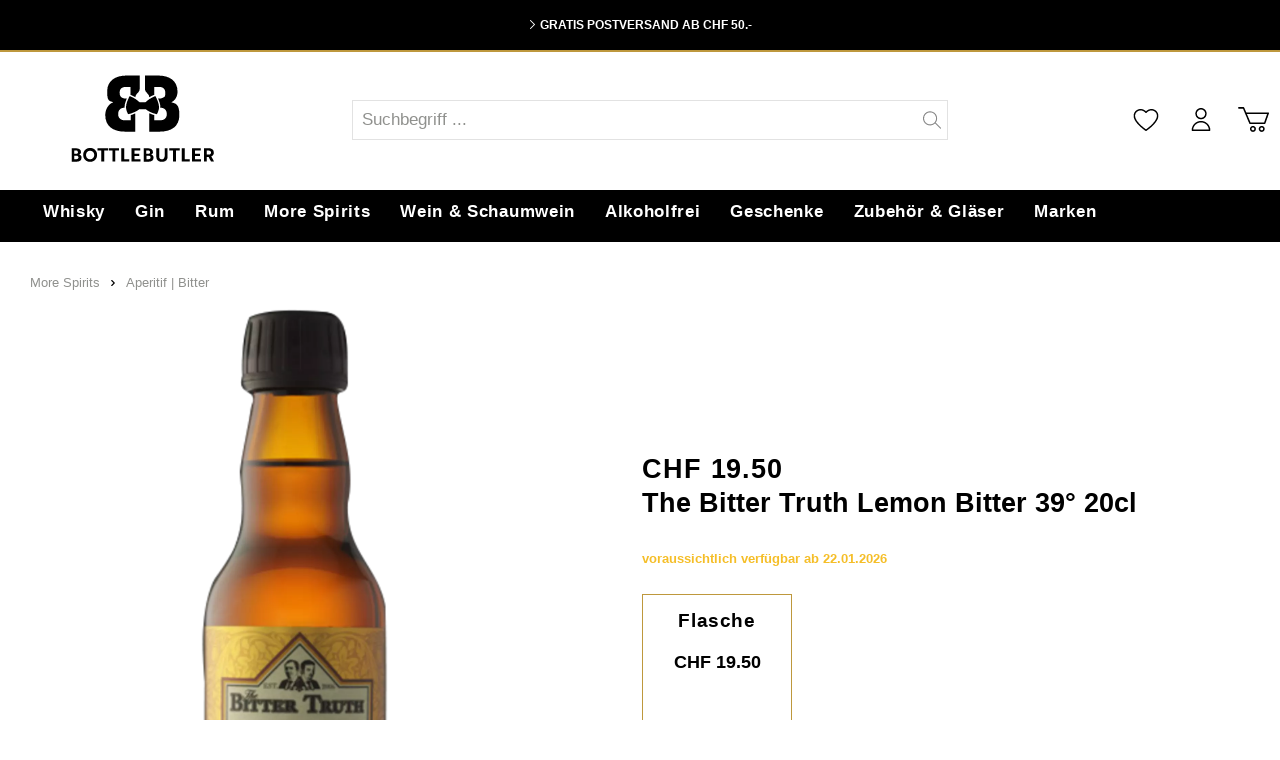

--- FILE ---
content_type: text/html; charset=UTF-8
request_url: https://www.bottlebutler.ch/de/the-bitter-truth-lemon-bitter-390-20cl/21208/
body_size: 33604
content:

<!DOCTYPE html>

<html lang="de-DE"
      itemscope="itemscope"
      itemtype="https://schema.org/WebPage">

                            
    <head>
                            <script data-hash='3796942135'>
        window.dataLayer = window.dataLayer || [];
        window.dataLayer.push({
            userType: 'B2C',
            loginStatus: 'guest'
        });
        function gtag(){dataLayer.push(arguments);}

        gtag("consent", "default", {
            ad_storage: "denied",
            analytics_storage: "denied",
            wait_for_update: 2000
        });

        function emzGetCookie(name) {
            const value = `; ${document.cookie}`;
            const parts = value.split(`; ${name}=`);
            if (parts.length === 2) return parts.pop().split(';').shift();
        }

        if (emzGetCookie('emz_ad_storage') == 1) {
            gtag('consent', 'update', {
                'ad_storage': 'granted'
            });
        }

        if (emzGetCookie('emz_analytics_storage') == 1) {
            gtag('consent', 'update', {
                'analytics_storage': 'granted'
            });
        }
    </script>
    <script id="usercentrics-cmp" src="https://web.cmp.usercentrics.eu/ui/loader.js" data-settings-id="AyKJSK8gGItnYp" async></script>   
    		<script type="text/javascript" src="https://cdn.epoq.de/flow/bottlebutler-ch.js"></script>
	
    
    
            
        
                                        <meta charset="utf-8">
            
            <script data-hash='1987249469'>
            let gtmIsTrackingProductClicks = Boolean(), gtmContainerId = 'GTM-52DSWMW', hasSWConsentSupport = Boolean(Number(0));
            window.wbmScriptIsSet = false;
        </script>
        <script data-hash='3023343825' type="text/javascript">
            window.dataLayer = window.dataLayer || [];
            window.dataLayer.push({"event":"view_item","ecommerce":{"currency":"CHF","items":[{"item_category2":"Aperitif | Bitter","quantity":1,"index":0,"item_category":"More Spirits","item_name":"The Bitter Truth Lemon Bitter 39\u00b0 20cl","price":19.5,"item_id":21208,"item_brand":"The Bitter Truth","sale_price":19.5}],"value":19.5}});

                    </script>                <!-- WbmTagManagerEcomm Head Snippet Start -->
        <script data-hash='3349018012' id="wbmTagManger" type="text/javascript">
            function getCookie(name) {
                var cookieMatch = document.cookie.match(name + '=(.*?)(;|$)');
                return cookieMatch && decodeURI(cookieMatch[1]);
            }

            var gtmCookieSet = getCookie('wbm-tagmanager-enabled');
            
            var googleTag = (function(w,d,s,l,i){w[l]=w[l]||[];w[l].push({'gtm.start':
new Date().getTime(),event:'gtm.js'});var f=d.getElementsByTagName(s)[0],
j=d.createElement(s),dl=l!='dataLayer'?'&l='+l:'';j.async=true;j.src=
'https://www.googletagmanager.com/gtm.js?id='+i+dl;f.parentNode.insertBefore(j,f);
})(window,document,'script','dataLayer','GTM-52DSWMW');
            

            if (hasSWConsentSupport && gtmCookieSet === null) {
                window.wbmGoogleTagmanagerId = gtmContainerId;
                window.wbmScriptIsSet = false;
                window.googleTag = googleTag;
            } else {
                window.wbmScriptIsSet = true;
                googleTag(window, document, 'script', 'dataLayer', gtmContainerId);
                googleTag = null;
            }
        </script><!-- WbmTagManagerEcomm Head Snippet End -->    
                            <meta name="viewport"
                      content="width=device-width, initial-scale=1, shrink-to-fit=no">
            
                            <meta name="author"
                      content=""/>
                <meta name="robots"
                      content="
    index,follow"/>
                <meta name="revisit-after"
                      content="15 days"/>
                <meta name="keywords"
                      content=""/>
                <meta name="description"
                      content="                Jetzt The Bitter Truth Lemon Bitter 39° 20cl online bei BOTTLEBUTLER bestellen ✓ versandkostenfrei ✓ Top Marken ✓ große Auswahl ✓ schnelle Lieferung ✓ Top Bewertung
    "/>
            
                <meta property="og:type"
          content="product"/>
    <meta property="og:site_name"
          content="BottleButler AG"/>
    <meta property="og:url"
          content="https://www.bottlebutler.ch/de/the-bitter-truth-lemon-bitter-390-20cl/21208/"/>
    <meta property="og:title"
          content="The Bitter Truth Lemon Bitter 39° 20cl | 21208"/>

    <meta property="og:description"
          content=""/>
    <meta property="og:image"
          content="https://d1q9atv66skeoi.cloudfront.net/image/961033245606/image_e5d8gh61pt6arb14l8a95jc71m/-S800x800"/>

            <meta property="product:brand"
              content="The Bitter Truth"/>
    
                        <meta property="product:price:amount"
          content="19.5"/>
    <meta property="product:price:currency"
          content="CHF"/>
    <meta property="product:product_link"
          content="https://www.bottlebutler.ch/de/the-bitter-truth-lemon-bitter-390-20cl/21208/"/>

    <meta name="twitter:card"
          content="product"/>
    <meta name="twitter:site"
          content="BottleButler AG"/>
    <meta name="twitter:title"
          content="The Bitter Truth Lemon Bitter 39° 20cl | 21208"/>
    <meta name="twitter:description"
          content=""/>
    <meta name="twitter:image"
          content="https://d1q9atv66skeoi.cloudfront.net/image/961033245606/image_e5d8gh61pt6arb14l8a95jc71m/-S800x800"/>

                            <meta itemprop="copyrightHolder"
                      content="BottleButler AG"/>
                <meta itemprop="copyrightYear"
                      content=""/>
                <meta itemprop="isFamilyFriendly"
                      content="true"/>
                <meta itemprop="image"
                      content="https://www.bottlebutler.ch/media/d3/79/00/1725529310/Bottlebutler logo.svg"/>
            
                                                

            <meta http-equiv="X-UA-Compatible" content="IE=edge,chrome=1" />
    


                    <link rel="shortcut icon"
                  href="https://www.bottlebutler.ch/media/f9/74/ec/1722613246/BB-faviconschwarz.png">
        
                                <link rel="apple-touch-icon"
                  sizes="180x180"
                  href="https://www.bottlebutler.ch/media/f9/74/ec/1722613246/BB-faviconschwarz.png">
                    
                            
            
    
    <link rel="canonical" href="https://www.bottlebutler.ch/de/the-bitter-truth-lemon-bitter-390-20cl/21208/" />

            
    
                <title itemprop="name">The Bitter Truth Lemon Bitter 39° 20cl online bestellen | bottlebutler.ch</title>
        

                                                                            <link rel="stylesheet"
                      href="https://www.bottlebutler.ch/theme/a19d068512a2c55400cb6977e85ffa6d/css/all.css?17684653761004624">
                                    

    
    
    
            <style>
            :root {
                --moorl-advanced-search-width: 600px;
            }
        </style>
    
                <script data-hash='990921739' type="text/javascript" id="EmzLazyLoadHelpers">
    globalThis.loadSnippetOnEvent = function (eventName, script) {
        // If script is moved to WebWorker, document may not be defined
        if (!document) {
            return;
        }
        document.addEventListener(eventName, () => {
            let head = document.head;
            const scriptNode = document.createRange().createContextualFragment(script);
            head.appendChild(scriptNode);
        });
    }
</script>
                    <script data-hash='2863028816'>
        window.features = {"V6_5_0_0":false,"v6.5.0.0":false,"PERFORMANCE_TWEAKS":false,"performance.tweaks":false,"FEATURE_NEXT_1797":false,"feature.next.1797":false,"FEATURE_NEXT_16710":false,"feature.next.16710":false,"FEATURE_NEXT_13810":false,"feature.next.13810":false,"FEATURE_NEXT_13250":false,"feature.next.13250":false,"FEATURE_NEXT_17276":false,"feature.next.17276":false,"FEATURE_NEXT_16151":false,"feature.next.16151":false,"FEATURE_NEXT_16155":false,"feature.next.16155":false,"FEATURE_NEXT_19501":false,"feature.next.19501":false,"FEATURE_NEXT_15053":false,"feature.next.15053":false,"FEATURE_NEXT_18215":false,"feature.next.18215":false,"FEATURE_NEXT_15815":false,"feature.next.15815":false,"FEATURE_NEXT_14699":false,"feature.next.14699":false,"FEATURE_NEXT_15707":false,"feature.next.15707":false,"FEATURE_NEXT_14360":false,"feature.next.14360":false,"FEATURE_NEXT_15172":false,"feature.next.15172":false,"FEATURE_NEXT_14001":false,"feature.next.14001":false,"FEATURE_NEXT_7739":false,"feature.next.7739":false,"FEATURE_NEXT_16200":false,"feature.next.16200":false,"FEATURE_NEXT_13410":false,"feature.next.13410":false,"FEATURE_NEXT_15917":false,"feature.next.15917":false,"FEATURE_NEXT_15957":false,"feature.next.15957":false,"FEATURE_NEXT_13601":false,"feature.next.13601":false,"FEATURE_NEXT_16992":false,"feature.next.16992":false,"FEATURE_NEXT_7530":false,"feature.next.7530":false,"FEATURE_NEXT_16824":false,"feature.next.16824":false,"FEATURE_NEXT_16271":false,"feature.next.16271":false,"FEATURE_NEXT_15381":false,"feature.next.15381":false,"FEATURE_NEXT_17275":false,"feature.next.17275":false,"FEATURE_NEXT_17016":false,"feature.next.17016":false,"FEATURE_NEXT_16236":false,"feature.next.16236":false,"FEATURE_NEXT_16640":false,"feature.next.16640":false,"FEATURE_NEXT_17858":false,"feature.next.17858":false,"FEATURE_NEXT_6758":false,"feature.next.6758":false,"FEATURE_NEXT_19048":false,"feature.next.19048":false,"FEATURE_NEXT_19822":false,"feature.next.19822":false,"FEATURE_NEXT_18129":false,"feature.next.18129":false,"FEATURE_NEXT_19163":false,"feature.next.19163":false,"FEATURE_NEXT_18187":false,"feature.next.18187":false,"FEATURE_NEXT_17978":false,"feature.next.17978":false,"FEATURE_NEXT_11634":false,"feature.next.11634":false,"FEATURE_NEXT_21547":false,"feature.next.21547":false,"FEATURE_NEXT_22900":false,"feature.next.22900":false,"FEATURE_SWAGCMSEXTENSIONS_1":true,"feature.swagcmsextensions.1":true,"FEATURE_SWAGCMSEXTENSIONS_2":true,"feature.swagcmsextensions.2":true,"FEATURE_SWAGCMSEXTENSIONS_8":true,"feature.swagcmsextensions.8":true,"FEATURE_SWAGCMSEXTENSIONS_63":true,"feature.swagcmsextensions.63":true};
    </script>
        

    
    
                                                                        
        
         

                                    
                                    
                    
                    <link rel="preload" as="image" href="https://d1q9atv66skeoi.cloudfront.net/image/961033245606/image_e5d8gh61pt6arb14l8a95jc71m/-S800x800" imagesrcset="https://d1q9atv66skeoi.cloudfront.net/image/961033245606/image_e5d8gh61pt6arb14l8a95jc71m/-S400x400-FWEBP 400w, https://d1q9atv66skeoi.cloudfront.net/image/961033245606/image_e5d8gh61pt6arb14l8a95jc71m/-S1920x1920-FWEBP 1920w, https://d1q9atv66skeoi.cloudfront.net/image/961033245606/image_e5d8gh61pt6arb14l8a95jc71m/-S800x800-FWEBP 800w">
                                        
    
                                                        

            <script data-hash='1744458139'>
            window.mediameetsFacebookPixelData = new Map();
        </script>
    
                            
            <script data-hash='1851597984' type='text/javascript' >
        document.addEventListener('DOMContentLoaded', () => { loadSnippetOnEvent('emzBeforeShopwareJSLoading', `<script data-hash='1851597984' type="text/javascript" src='https://www.google.com/recaptcha/api.js?render=6LfpIEAqAAAAABobMAtxx0K4wp8ZyqoJexqByTfA' defer></`+`script>`)});</script>
        <script data-hash='3222055454'>
                                        window.googleReCaptchaV3Active = true;
                    </script>
            
                
        
            </head>

    <body class="	emz-remove-all-headline-strokes
		is-ctl-product is-act-index
">

                

	
	                                        <noscript>
                <iframe loading="lazy" src="https://www.googletagmanager.com/ns.html?id=GTM-52DSWMW"
                        height="0" width="0" style="display:none;visibility:hidden"></iframe>
            </noscript>
                            <noscript class="noscript-main">
                

    
                
                <div role="alert"
         class="alert alert-info alert-has-icon">
                                    
        
    
                                        
                    <span class="icon icon-info">
                        <svg xmlns="http://www.w3.org/2000/svg" xmlns:xlink="http://www.w3.org/1999/xlink" width="24" height="24" viewBox="0 0 24 24"><defs><path d="M12 7c.5523 0 1 .4477 1 1s-.4477 1-1 1-1-.4477-1-1 .4477-1 1-1zm1 9c0 .5523-.4477 1-1 1s-1-.4477-1-1v-5c0-.5523.4477-1 1-1s1 .4477 1 1v5zm11-4c0 6.6274-5.3726 12-12 12S0 18.6274 0 12 5.3726 0 12 0s12 5.3726 12 12zM12 2C6.4772 2 2 6.4772 2 12s4.4772 10 10 10 10-4.4772 10-10S17.5228 2 12 2z" id="icons-default-info" /></defs><use xlink:href="#icons-default-info" fill="#758CA3" fill-rule="evenodd" /></svg>
        </span>
    
                
                    <div class="alert-content-container">
                                                    
                                    <div class="alert-content">
                                                    Um unseren Shop in vollem Umfang nutzen zu können, empfehlen wir Ihnen Javascript in Ihrem Browser zu aktivieren.
                                            </div>
                
                                                                </div>
            </div>

    
            </noscript>
        

        	<div class="emz-header">
					<div class="emz-info-bar-wrapper">
				
				<div class="emz-info-bar">
					<div class="emz-info-bar-text">
						    
        
    
                                        
                    <span class="icon icon-EmzIcons icon-EmzIcons-arrow-right">
                        <?xml version="1.0" encoding="utf-8"?>
<!-- Generator: Adobe Illustrator 26.5.0, SVG Export Plug-In . SVG Version: 6.00 Build 0)  -->
<svg version="1.1" id="Ebene_2_00000043445994881056731730000017016158715182196113_"
	 xmlns="http://www.w3.org/2000/svg" xmlns:xlink="http://www.w3.org/1999/xlink" x="0px" y="0px" viewBox="0 0 11.7 21.4"
	 style="enable-background:new 0 0 11.7 21.4;" xml:space="preserve">
<style type="text/css">
	.st5{fill:#A7A7A7;}
</style>
<g id="Ebene_1-2">
	<path class="st5" d="M11.7,10.7c0,0.3-0.1,0.5-0.3,0.7l-9.7,9.7c-0.2,0.2-0.5,0.3-0.7,0.3s-0.5-0.1-0.7-0.3c-0.4-0.4-0.4-1,0-1.4
		l9-9l-9-9c-0.4-0.4-0.4-1,0-1.4s1-0.4,1.4,0l9.7,9.7C11.6,10.2,11.7,10.5,11.7,10.7z"/>
</g>
</svg>

        </span>
    
    						<strong> Gratis Postversand ab CHF 50.- </strong>
					</div>
				</div>
			</div>
				<header class="header-main">

							        
    				<div class="container">
					    
            <div class="row align-items-center header-row">
                <div class="col-2 p-0 d-lg-none">
        <div class="menu-button">
                            <button class="btn nav-main-toggle-btn header-actions-btn"
                        type="button"
                        data-offcanvas-menu="true"
                        aria-label="Menü">
                                                
        
    
                                        
                    <span class="icon icon-EmzIcons icon-EmzIcons-menu">
                        <svg xmlns="http://www.w3.org/2000/svg" width="19.741" height="19.872" viewBox="0 0 19.741 19.872">
  <g transform="translate(0 1.25)">
    <line x2="19.741" stroke-width="2.5"/>
    <line x2="19.442" transform="translate(0.149 17.372)" stroke-width="2.5"/>
    <line x2="10.622" transform="translate(0.149 8.686)" stroke-width="2.5"/>
  </g>
</svg>
        </span>
    
     
                                    </button>
                    </div>
    </div>

    <div class="col-3 p-0 col-lg-3 header-logo-col">
            <div class="header-logo-main">
                    <a class="header-logo-main-link"
               href="/de/"
               title="Zur Startseite wechseln">
                                    <picture class="header-logo-picture">
                                                                                                    <source srcset="https://www.bottlebutler.ch/media/05/ce/7a/1732114578/BottleButtler_Logo_Claim_CMYK_weiss.webp"
                                        media="(min-width: 768px) and (max-width: 991px)">
                                                    
    
                                                                                                <source srcset="https://www.bottlebutler.ch/media/05/ce/7a/1732114578/BottleButtler_Logo_Claim_CMYK_weiss.webp"
                                        media="(max-width: 767px)">
                                                    
    
                                                                                                <img src="https://www.bottlebutler.ch/media/d3/79/00/1725529310/Bottlebutler%20logo.svg"
                                     alt="Zur Startseite wechseln"
                                     class="img-fluid header-logo-main-img"/>
                                                    
                        </picture>
                            </a>
            </div>
    </div>

                <div class="col-12 order-2 col-lg-6 order-lg-1 header-search-col">
        <div class="row">
            <div class="col">
                
    <div class="collapse"
         id="searchCollapse">
        <div class="header-search">
            <form action="/de/search"
                  method="get"
                  data-search-widget-options='{&quot;searchWidgetMinChars&quot;:2}'
                  data-url="/de/suggest?search="
                  class="header-search-form">
                                    <div class="input-group">
                                                    <input type="search"
                                    name="search"
                                    class="form-control header-search-input epoq_search_box"
                                    autocomplete="off"
                                    autocapitalize="off"
                                    placeholder="Suchbegriff ..."
                                    aria-label="Suchbegriff ..."
                                    value=""
                            >
                        
                                                    <div class="input-group-append">
                                <button type="submit"
                                        class="btn header-search-btn"
                                        aria-label="Suchen">
                                    <span class="header-search-icon">
                                            
        
    
                                        
                    <span class="icon icon-EmzIcons icon-EmzIcons-search">
                        <?xml version="1.0" encoding="UTF-8"?><svg id="Ebene_1" xmlns="http://www.w3.org/2000/svg" viewBox="0 0 33.317 32.175"><path d="M33.024,30.468l-9.521-9.521c1.659-2.193,2.656-4.913,2.656-7.868C26.16,5.867,20.292,0,13.08,0S0,5.867,0,13.079s5.868,13.08,13.08,13.08c3.537,0,6.745-1.417,9.102-3.706l9.428,9.428c.195,.195,.451,.293,.707,.293s.512-.098,.707-.293c.391-.391,.391-1.023,0-1.414Zm-19.944-6.309c-6.109,0-11.08-4.971-11.08-11.08S6.971,2,13.08,2s11.08,4.97,11.08,11.079-4.971,11.08-11.08,11.08Z"/></svg>
        </span>
    
                                        </span>
                                </button>
                            </div>
                                            </div>
                            </form>
        </div>
    </div>
            </div>
        </div>
    </div>

                <div class="col-7 order-1 order-lg-2 col-lg-3 header-actions-col">
        <div class="row no-gutters justify-content-end align-items-center">
                            <div class="col-auto d-lg-none">
                    <div class="search-toggle">
                        <button class="btn header-actions-btn search-toggle-btn js-search-toggle-btn collapsed"
                                type="button"
                                data-toggle="collapse"
                                data-target="#searchCollapse"
                                aria-expanded="false"
                                aria-controls="searchCollapse"
                                aria-label="Suchen">
                                
        
    
                                        
                    <span class="icon icon-EmzIcons icon-EmzIcons-search">
                        <?xml version="1.0" encoding="UTF-8"?><svg id="Ebene_1" xmlns="http://www.w3.org/2000/svg" viewBox="0 0 33.317 32.175"><path d="M33.024,30.468l-9.521-9.521c1.659-2.193,2.656-4.913,2.656-7.868C26.16,5.867,20.292,0,13.08,0S0,5.867,0,13.079s5.868,13.08,13.08,13.08c3.537,0,6.745-1.417,9.102-3.706l9.428,9.428c.195,.195,.451,.293,.707,.293s.512-.098,.707-.293c.391-.391,.391-1.023,0-1.414Zm-19.944-6.309c-6.109,0-11.08-4.971-11.08-11.08S6.971,2,13.08,2s11.08,4.97,11.08,11.079-4.971,11.08-11.08,11.08Z"/></svg>
        </span>
    
     
                        </button>
                    </div>
                </div>
            
                                        
                                                   
                                            <div class="col-auto">
                    <div class="wishlist-menu">
                                <a  href="/de/note"
        class="btn wishlist-menu-btn header-actions-btn"
        title="Meine Merkzettel">
            <span class="header-wishlist-icon">
                    
        
    
                                        
                    <span class="icon icon-EmzIcons icon-EmzIcons-heart">
                        <?xml version="1.0" encoding="UTF-8"?><svg id="Ebene_1" xmlns="http://www.w3.org/2000/svg" viewBox="0 0 34.091 30.317"><path id="Pfad_99201" d="M17.037,30.317c-.194,0-.39-.057-.559-.17C15.806,29.694,0,18.951,0,9.561c0-.161,0-.328,.009-.495C.117,6.54,1.203,4.205,3.069,2.494,4.933,.783,7.351-.1,9.881,.009h.003C13.336,.009,15.402,1.764,17.051,3.234,18.653,1.822,20.833,.008,24.261,.008c.116-.007,.277-.009,.448-.008,5.226,.054,9.432,4.344,9.382,9.565-.006,9.388-15.822,20.128-16.496,20.581-.168,.113-.363,.17-.558,.17ZM9.499,2.001c-1.91,0-3.689,.691-5.078,1.967-1.472,1.35-2.328,3.191-2.414,5.187-.006,.135-.008,.267-.007,.399,0,7.426,12.25,16.562,15.037,18.543,2.789-1.98,15.054-11.118,15.054-18.536v-.01c.041-4.121-3.277-7.509-7.398-7.551-.125,0-.255,0-.385,.007-2.854,0-4.59,1.537-6.121,2.894l-.482,.424c-.378,.327-.936,.324-1.312,0l-.527-.468c-1.568-1.399-3.19-2.848-6.027-2.848-.113-.005-.227-.007-.339-.007Z"/></svg>
        </span>
    
                </span>
           <span class="coe-util-bubble d-none"
                id="wishlist-basket"
                data-wishlist-bubble="true"
                data-wishlist-storage="true"
                data-wishlist-storage-options="{&quot;listPath&quot;:&quot;\/de\/wishlist\/list&quot;,&quot;mergePath&quot;:&quot;\/de\/wishlist\/merge&quot;,&quot;tokenMergePath&quot;:&quot;67236ff6f2ba2a3f72e93.1P1TalaTqj9AwOVnCsF8kIBHF4H2epXE30WG9Dk4tyk.ss5gEGf3wkY5lpIXXq0E-PodQ7ivA62QtxC3uw9S536wxTADYP_jdCyj1Q&quot;,&quot;pageletPath&quot;:&quot;\/de\/wishlist\/merge\/pagelet&quot;,&quot;tokenPageletPath&quot;:&quot;e936318e5a23fd463b28c345550.GqpEeDjZLzGpnE0PnuQ1t_OwEnwoJ7HOJVFqonBrBGU.LfslTXy3dkjvzwh8q7EA9Jf1dB9CePSBYCQe7zMZbStp4zIwU5hqXf3TeQ&quot;}"
                data-wishlist-widget="true"
                data-wishlist-bubble-options='{
                    "hideZero": true,
                    "countUrl" : "/de/note/count",
                    "productIdsUrl" : "/de/note/productids",
                    "marks" : "1"
                }' >
        </span>
    </a>
                    </div>
                </div>
                 

                            <div class="col-auto">
                    <div class="account-menu">
                            <div class="dropdown">
                <button class="btn account-menu-btn header-actions-btn"
                type="button"
                id="accountWidget"
                data-offcanvas-account-menu="true"
                data-toggle="dropdown"
                data-offset="42 0"
                aria-haspopup="true"
                aria-expanded="false"
                aria-label="Mein Konto"
                title="Mein Konto">
                
        
    
                                        
                    <span class="icon icon-EmzIcons icon-EmzIcons-user">
                        <?xml version="1.0" encoding="UTF-8"?><svg id="Ebene_1" xmlns="http://www.w3.org/2000/svg" viewBox="0 0 25.427 31.283"><path d="M12.713,15.387c4.242,0,7.693-3.451,7.693-7.693S16.955,0,12.713,0,5.02,3.451,5.02,7.693s3.451,7.693,7.693,7.693Zm0-13.387c3.14,0,5.693,2.554,5.693,5.693s-2.554,5.693-5.693,5.693-5.693-2.554-5.693-5.693,2.554-5.693,5.693-5.693Zm.034,15.601h-.036c-3.382,0-6.564,1.313-8.964,3.699C1.34,23.695,.009,26.885,0,30.28c0,.266,.104,.521,.292,.709,.188,.188,.442,.294,.708,.294H24.427c.266,0,.521-.105,.708-.294,.188-.188,.293-.443,.292-.709-.018-6.974-5.706-12.662-12.68-12.68ZM2.049,29.283c.235-2.482,1.318-4.784,3.109-6.565,2.021-2.011,4.703-3.117,7.554-3.117h.029c5.539,.015,10.115,4.272,10.636,9.683H2.049Z"/></svg>
        </span>
    
            </button>

    
                    <div class="dropdown-menu dropdown-menu-right account-menu-dropdown js-account-menu-dropdown"
                 aria-labelledby="accountWidget">
                

        
                    <button class="btn btn-light btn-block offcanvas-close js-offcanvas-close sticky-top">
                        
        
    
                                        
                    <span class="icon icon-x icon-sm">
                        <svg xmlns="http://www.w3.org/2000/svg" xmlns:xlink="http://www.w3.org/1999/xlink" width="24" height="24" viewBox="0 0 24 24"><defs><path d="m10.5858 12-7.293-7.2929c-.3904-.3905-.3904-1.0237 0-1.4142.3906-.3905 1.0238-.3905 1.4143 0L12 10.5858l7.2929-7.293c.3905-.3904 1.0237-.3904 1.4142 0 .3905.3906.3905 1.0238 0 1.4143L13.4142 12l7.293 7.2929c.3904.3905.3904 1.0237 0 1.4142-.3906.3905-1.0238.3905-1.4143 0L12 13.4142l-7.2929 7.293c-.3905.3904-1.0237.3904-1.4142 0-.3905-.3906-.3905-1.0238 0-1.4143L10.5858 12z" id="icons-default-x" /></defs><use xlink:href="#icons-default-x" fill="#758CA3" fill-rule="evenodd" /></svg>
        </span>
    
                </button>

    
                    <div class="offcanvas-content-container">
                <div class="account-menu">
        
                        
            <div class="account-menu-links d-md-none">
                <div class="header-account-menu">
        <div class="card account-menu-inner">
                
                        <div class="list-group list-group-flush account-aside-list-group">
                                                <a href="/de/account"
                        title="Übersicht"
                        class="list-group-item list-group-item-action account-aside-item">
                            
        
    
                                        
                    <span class="icon icon-EmzIcons icon-EmzIcons-overview">
                        <?xml version="1.0" encoding="utf-8"?>
<!-- Generator: Adobe Illustrator 26.5.0, SVG Export Plug-In . SVG Version: 6.00 Build 0)  -->
<svg version="1.1" id="Ebene_1" xmlns="http://www.w3.org/2000/svg" xmlns:xlink="http://www.w3.org/1999/xlink" x="0px" y="0px"
	 viewBox="0 0 16 20" style="enable-background:new 0 0 16 20;" xml:space="preserve">
<style type="text/css">
	.st0{fill:none;}
</style>
<g id="Gruppe_25914" transform="translate(-271 -342)">
	<g id="Rechteck_7841" transform="translate(271 342)">
		<g>
			<rect class="st0" width="16" height="20"/>
		</g>
		<g>
			<path d="M16,20H0V0h16V20z M1.5,18.5h13v-17h-13V18.5z"/>
		</g>
	</g>
	<g id="Linie_407">
		<rect x="275" y="347.8" width="8" height="1.5"/>
	</g>
	<g id="Linie_408">
		<rect x="275" y="350.8" width="8" height="1.5"/>
	</g>
	<g id="Linie_409">
		<rect x="275" y="353.8" width="5.5" height="1.5"/>
	</g>
</g>
</svg>

        </span>
    
     Übersicht
                    </a>
                
                                    <a href="/de/account/profile"
                        title="Persönliches Profil"
                        class="list-group-item list-group-item-action account-aside-item">
                            
        
    
                                        
                    <span class="icon icon-EmzIcons icon-EmzIcons-user">
                        <?xml version="1.0" encoding="UTF-8"?><svg id="Ebene_1" xmlns="http://www.w3.org/2000/svg" viewBox="0 0 25.427 31.283"><path d="M12.713,15.387c4.242,0,7.693-3.451,7.693-7.693S16.955,0,12.713,0,5.02,3.451,5.02,7.693s3.451,7.693,7.693,7.693Zm0-13.387c3.14,0,5.693,2.554,5.693,5.693s-2.554,5.693-5.693,5.693-5.693-2.554-5.693-5.693,2.554-5.693,5.693-5.693Zm.034,15.601h-.036c-3.382,0-6.564,1.313-8.964,3.699C1.34,23.695,.009,26.885,0,30.28c0,.266,.104,.521,.292,.709,.188,.188,.442,.294,.708,.294H24.427c.266,0,.521-.105,.708-.294,.188-.188,.293-.443,.292-.709-.018-6.974-5.706-12.662-12.68-12.68ZM2.049,29.283c.235-2.482,1.318-4.784,3.109-6.565,2.021-2.011,4.703-3.117,7.554-3.117h.029c5.539,.015,10.115,4.272,10.636,9.683H2.049Z"/></svg>
        </span>
    
     Persönliches Profil
                    </a>
                
                                    <a href="/de/account/address"
                        title="Adressen"
                        class="list-group-item list-group-item-action account-aside-item">
                            
        
    
                                        
                    <span class="icon icon-EmzIcons icon-EmzIcons-house">
                        <?xml version="1.0" encoding="UTF-8"?><svg id="Ebene_2" xmlns="http://www.w3.org/2000/svg" viewBox="0 0 27.896 31.54375"><defs><style>.cls-1{fill:#1d1d1b;}</style></defs><g id="Ebene_1-2"><path class="cls-1" d="M27.438,8.93475L14.534,.18075c-.355-.241-.818-.241-1.172,0L.458,8.93475c-.286,.194-.458,.518-.458,.863V30.49975c0,.577,.467,1.044,1.044,1.044H26.852c.577,0,1.044-.467,1.044-1.044V9.79775c0-.346-.171-.67-.458-.863Zm-10.874,20.521h-5.231v-7.353h5.231v7.353Zm9.244,0h-7.157v-8.397c0-.577-.467-1.044-1.044-1.044h-7.319c-.577,0-1.044,.467-1.044,1.044v8.397H2.087V10.35175L13.947,2.30475l11.86,8.047V29.45575h.001Z"/></g></svg>
        </span>
    
     Adressen
                    </a>
                
                                    <a href="/de/account/payment"
                        title="Zahlungsarten"
                        class="list-group-item list-group-item-action account-aside-item">
                            
        
    
                                        
                    <span class="icon icon-EmzIcons icon-EmzIcons-payment">
                        <?xml version="1.0" encoding="UTF-8"?><svg id="Ebene_2" xmlns="http://www.w3.org/2000/svg" viewBox="0 0 40.224 30.761"><defs><style>.cls-1{fill:#1d1d1b;}</style></defs><g id="Ebene_1-2"><path class="cls-1" d="M39.224,0H1C.447,0,0,.447,0,1V29.761c0,.553,.447,1,1,1H39.224c.553,0,1-.447,1-1V1c0-.553-.447-1-1-1Zm-1,2V6.362H2V2H38.224ZM2,28.76V10.722H38.224V28.76s-36.224,0-36.224,0Zm6.741-5.741c0,.553-.447,1-1,1h-2.055c-.553,0-1-.447-1-1s.447-1,1-1h2.055c.553,0,1,.447,1,1Zm13.747,0c0,.553-.447,1-1,1h-2.055c-.553,0-1-.447-1-1s.447-1,1-1h2.055c.553,0,1,.447,1,1Zm-5.268,0c0,.553-.447,1-1,1h-5.2c-.553,0-1-.447-1-1s.447-1,1-1h5.2c.553,0,1,.447,1,1Z"/></g></svg>
        </span>
    
     Zahlungsarten
                    </a>
                
                                    <a href="/de/note"
                        title="Merklisten"
                        class="list-group-item list-group-item-action account-aside-item">
                            
        
    
                                        
                    <span class="icon icon-EmzIcons icon-EmzIcons-heart">
                        <?xml version="1.0" encoding="UTF-8"?><svg id="Ebene_1" xmlns="http://www.w3.org/2000/svg" viewBox="0 0 34.091 30.317"><path id="Pfad_99201" d="M17.037,30.317c-.194,0-.39-.057-.559-.17C15.806,29.694,0,18.951,0,9.561c0-.161,0-.328,.009-.495C.117,6.54,1.203,4.205,3.069,2.494,4.933,.783,7.351-.1,9.881,.009h.003C13.336,.009,15.402,1.764,17.051,3.234,18.653,1.822,20.833,.008,24.261,.008c.116-.007,.277-.009,.448-.008,5.226,.054,9.432,4.344,9.382,9.565-.006,9.388-15.822,20.128-16.496,20.581-.168,.113-.363,.17-.558,.17ZM9.499,2.001c-1.91,0-3.689,.691-5.078,1.967-1.472,1.35-2.328,3.191-2.414,5.187-.006,.135-.008,.267-.007,.399,0,7.426,12.25,16.562,15.037,18.543,2.789-1.98,15.054-11.118,15.054-18.536v-.01c.041-4.121-3.277-7.509-7.398-7.551-.125,0-.255,0-.385,.007-2.854,0-4.59,1.537-6.121,2.894l-.482,.424c-.378,.327-.936,.324-1.312,0l-.527-.468c-1.568-1.399-3.19-2.848-6.027-2.848-.113-.005-.227-.007-.339-.007Z"/></svg>
        </span>
    
     Merklisten
                    </a>
                    <a href="/de/account/order"
                        title="Bestellungen"
                        class="list-group-item list-group-item-action account-aside-item">
                            
        
    
                                        
                    <span class="icon icon-EmzIcons icon-EmzIcons-basket">
                        <?xml version="1.0" encoding="UTF-8"?><svg id="Ebene_1" xmlns="http://www.w3.org/2000/svg" viewBox="0 0 39.759 31.854"><path d="M39.575,7.22c-.188-.266-.492-.423-.816-.423H10.58L7.963,.61c-.156-.37-.52-.61-.921-.61H1C.447,0,0,.447,0,1s.447,1,1,1H6.379L14.428,21.024c.156,.37,.52,.61,.921,.61h18.88c.424,0,.802-.268,.943-.667l4.53-12.838c.107-.307,.061-.646-.127-.91Zm-6.055,12.415H16.012l-4.585-10.838h25.919l-3.825,10.838Zm-14.34,4.531c-2.12,0-3.845,1.725-3.845,3.844s1.725,3.845,3.845,3.845,3.845-1.725,3.845-3.845-1.725-3.844-3.845-3.844Zm0,5.688c-1.018,0-1.845-.827-1.845-1.845s.827-1.844,1.845-1.844,1.845,.827,1.845,1.844-.827,1.845-1.845,1.845Zm11.233-5.688c-2.119,0-3.844,1.725-3.844,3.844s1.725,3.845,3.844,3.845,3.845-1.725,3.845-3.845-1.725-3.844-3.845-3.844Zm0,5.688c-1.017,0-1.844-.827-1.844-1.845s.827-1.844,1.844-1.844,1.845,.827,1.845,1.844-.827,1.845-1.845,1.845Z"/></svg>
        </span>
    
     Bestellungen
                    </a>
                                                        </div>
    
                                                </div>
    </div>
        </div>
        
    <div class="account-menu-login">
                    <a href="/de/account/login"
                title="Anmelden"
                class="btn btn-primary account-menu-login-button">
                Anmelden
            </a>

            <div class="account-menu-register">
            <span class="d-none d-md-flex"> oder </span>
                <a href="/de/account/login"
                    title="registrieren"
                    class="btn btn-link account-menu-login-button">
                registrieren
                </a>
            </div>
                    </div>

            </div>
        </div>
                </div>
            </div>
                    </div>
                </div>
            
                            <div class="col-auto">
                    <div class="header-cart"
                            data-offcanvas-cart="true">
                        <a class="btn header-cart-btn header-actions-btn"
                            href="/de/checkout/cart"
                            data-cart-widget="true"
                            title="Warenkorb"
                            aria-label="Warenkorb">
                                <span class="header-cart-icon">
            
        
    
                                        
                    <span class="icon icon-EmzIcons icon-EmzIcons-basket">
                        <?xml version="1.0" encoding="UTF-8"?><svg id="Ebene_1" xmlns="http://www.w3.org/2000/svg" viewBox="0 0 39.759 31.854"><path d="M39.575,7.22c-.188-.266-.492-.423-.816-.423H10.58L7.963,.61c-.156-.37-.52-.61-.921-.61H1C.447,0,0,.447,0,1s.447,1,1,1H6.379L14.428,21.024c.156,.37,.52,.61,.921,.61h18.88c.424,0,.802-.268,.943-.667l4.53-12.838c.107-.307,.061-.646-.127-.91Zm-6.055,12.415H16.012l-4.585-10.838h25.919l-3.825,10.838Zm-14.34,4.531c-2.12,0-3.845,1.725-3.845,3.844s1.725,3.845,3.845,3.845,3.845-1.725,3.845-3.845-1.725-3.844-3.845-3.844Zm0,5.688c-1.018,0-1.845-.827-1.845-1.845s.827-1.844,1.845-1.844,1.845,.827,1.845,1.844-.827,1.845-1.845,1.845Zm11.233-5.688c-2.119,0-3.844,1.725-3.844,3.844s1.725,3.845,3.844,3.845,3.845-1.725,3.845-3.845-1.725-3.844-3.845-3.844Zm0,5.688c-1.017,0-1.844-.827-1.844-1.845s.827-1.844,1.844-1.844,1.845,.827,1.845,1.844-.827,1.845-1.845,1.845Z"/></svg>
        </span>
    
        </span>
                            </a>
                    </div>
                </div>
                    </div>
    </div>
        </div>
    				</div>
					</header>

		<div class="nav-main">
							
    <div class="main-navigation"
         id="mainNavigation"
         data-flyout-menu="true">
            <div class="container emz-navigation-container">
                                        <nav class="nav main-navigation-menu"
                        itemscope="itemscope"
                        itemtype="http://schema.org/SiteNavigationElement">
                        
                        
                                                            
                                                                                            
                                                                
                                                        <a class="nav-link bottlebutler main-navigation-link "
                href="https://www.bottlebutler.ch/de/whisky/"
                itemprop="url"
                data-flyout-menu-trigger="98fbfd60fa554bbb99e95530ff733c9d"                                title="Whisky">
                <div class="main-navigation-link-text">
                    <span itemprop="name">Whisky</span>
                </div>
            </a>
                                                                                                    
                                                                
                                                        <a class="nav-link bottlebutler main-navigation-link "
                href="https://www.bottlebutler.ch/de/gin/"
                itemprop="url"
                data-flyout-menu-trigger="d7d0d7e76b1e4a1cbfb70105edd9349a"                                title="Gin">
                <div class="main-navigation-link-text">
                    <span itemprop="name">Gin</span>
                </div>
            </a>
                                                                                                    
                                                                
                                                        <a class="nav-link bottlebutler main-navigation-link "
                href="https://www.bottlebutler.ch/de/rum/"
                itemprop="url"
                data-flyout-menu-trigger="d04f200650f045c498f3c4e315fc7d6e"                                title="Rum">
                <div class="main-navigation-link-text">
                    <span itemprop="name">Rum</span>
                </div>
            </a>
                                                                                                    
                                                                
                                                        <a class="nav-link bottlebutler main-navigation-link active "
                href="https://www.bottlebutler.ch/de/more-spirits/"
                itemprop="url"
                data-flyout-menu-trigger="a71924293a234eff9116e16441e92ac3"                                title="More Spirits">
                <div class="main-navigation-link-text">
                    <span itemprop="name">More Spirits</span>
                </div>
            </a>
                                                                                                    
                                                                
                                                        <a class="nav-link bottlebutler main-navigation-link "
                href="https://www.bottlebutler.ch/de/wein-schaumwein/"
                itemprop="url"
                data-flyout-menu-trigger="10b256413d8a4984b252069744628d08"                                title="Wein &amp; Schaumwein">
                <div class="main-navigation-link-text">
                    <span itemprop="name">Wein &amp; Schaumwein</span>
                </div>
            </a>
                                                                                                    
                                                                
                                                        <a class="nav-link bottlebutler main-navigation-link "
                href="https://www.bottlebutler.ch/de/alkoholfrei/"
                itemprop="url"
                data-flyout-menu-trigger="d49d8778ccf14187ac39c8b7e1522bd9"                                title="Alkoholfrei">
                <div class="main-navigation-link-text">
                    <span itemprop="name">Alkoholfrei</span>
                </div>
            </a>
                                                                                                    
                                                                
                                                        <a class="nav-link bottlebutler main-navigation-link "
                href="https://www.bottlebutler.ch/de/geschenke/"
                itemprop="url"
                data-flyout-menu-trigger="0f298c8cf3c641a393c8a1908a9569b1"                                title="Geschenke">
                <div class="main-navigation-link-text">
                    <span itemprop="name">Geschenke</span>
                </div>
            </a>
                                                                                                    
                                                                
                                                        <a class="nav-link bottlebutler main-navigation-link "
                href="https://www.bottlebutler.ch/de/zubehoer-glaeser/"
                itemprop="url"
                data-flyout-menu-trigger="035753b6b7424a9dae5b6df3ac2d5df9"                                title="Zubehör &amp; Gläser">
                <div class="main-navigation-link-text">
                    <span itemprop="name">Zubehör &amp; Gläser</span>
                </div>
            </a>
                                                                                                    
                                                                
                                                        <a class="nav-link bottlebutler main-navigation-link "
                href="https://www.bottlebutler.ch/de/produzenten-p/"
                itemprop="url"
                                                title="Marken">
                <div class="main-navigation-link-text">
                    <span itemprop="name">Marken</span>
                </div>
            </a>
                                                            
                
                        </nav>
                
            </div>

                                                                                                                                                                                                                                                                                                                                                                                                                                                                                                                                                                                            
                                                <div class="navigation-flyouts">
                                                                                                                                            <div class="navigation-flyout"
             data-flyout-menu-id="98fbfd60fa554bbb99e95530ff733c9d">
            <div class="container">
                                                        <div class="row navigation-flyout-bar">
                            <div class="col-auto">
                    <div class="navigation-flyout-close js-close-flyout-menu">
                                                                                        
        
    
                                        
                    <span class="icon icon-x">
                        <svg xmlns="http://www.w3.org/2000/svg" xmlns:xlink="http://www.w3.org/1999/xlink" width="24" height="24" viewBox="0 0 24 24"><defs><path d="m10.5858 12-7.293-7.2929c-.3904-.3905-.3904-1.0237 0-1.4142.3906-.3905 1.0238-.3905 1.4143 0L12 10.5858l7.2929-7.293c.3905-.3904 1.0237-.3904 1.4142 0 .3905.3906.3905 1.0238 0 1.4143L13.4142 12l7.293 7.2929c.3904.3905.3904 1.0237 0 1.4142-.3906.3905-1.0238.3905-1.4143 0L12 13.4142l-7.2929 7.293c-.3905.3904-1.0237.3904-1.4142 0-.3905-.3906-.3905-1.0238 0-1.4143L10.5858 12z" id="icons-default-x" /></defs><use xlink:href="#icons-default-x" fill="#758CA3" fill-rule="evenodd" /></svg>
        </span>
    
                                                                            </div>
                </div>
                    </div>
    
            <div class="row navigation-flyout-content">
                            <div class="navigation-flyout-container col">
                    <div class="navigation-flyout-categories navigation-flyout-categories-wrapper col">
                        <div class="navigation-flyout-headline">
                            <p>  Art </p>
                        </div>
                        <div class="emz-nav-flyout-content">
                                                                                                                                                                                                                                                                        
                                                                                                                                    <div class="navigation-flyout-col col-6">
                                                                                    <a class="nav-item nav-link navigation-flyout-link is-level-1"
                                                href="https://www.bottlebutler.ch/de/single-malt-whisky/"
                                                itemprop="url"
                                                                                                title="Single Malt">
                                                <span itemprop="name">Single Malt</span>
                                            </a>
                                                                            </div>
                                                                                                                                                            
                                                                                                                                    <div class="navigation-flyout-col col-6">
                                                                                    <a class="nav-item nav-link navigation-flyout-link is-level-1"
                                                href="https://www.bottlebutler.ch/de/blended-whisky/"
                                                itemprop="url"
                                                                                                title="Blended">
                                                <span itemprop="name">Blended</span>
                                            </a>
                                                                            </div>
                                                                                                                                                            
                                                                                                                                    <div class="navigation-flyout-col col-6">
                                                                                    <a class="nav-item nav-link navigation-flyout-link is-level-1"
                                                href="https://www.bottlebutler.ch/de/blended-malt-whisky/"
                                                itemprop="url"
                                                                                                title="Blended Malt">
                                                <span itemprop="name">Blended Malt</span>
                                            </a>
                                                                            </div>
                                                                                                                                                            
                                                                                                                                    <div class="navigation-flyout-col col-6">
                                                                                    <a class="nav-item nav-link navigation-flyout-link is-level-1"
                                                href="https://www.bottlebutler.ch/de/single-grain-whisky/"
                                                itemprop="url"
                                                                                                title="Single Grain">
                                                <span itemprop="name">Single Grain</span>
                                            </a>
                                                                            </div>
                                                                                                                                                            
                                                                                                                                    <div class="navigation-flyout-col col-6">
                                                                                    <a class="nav-item nav-link navigation-flyout-link is-level-1"
                                                href="https://www.bottlebutler.ch/de/rye-whisky/"
                                                itemprop="url"
                                                                                                title="Rye">
                                                <span itemprop="name">Rye</span>
                                            </a>
                                                                            </div>
                                                                                                                                                            
                                                                                                                                    <div class="navigation-flyout-col col-6">
                                                                                    <a class="nav-item nav-link navigation-flyout-link is-level-1"
                                                href="https://www.bottlebutler.ch/de/bourbon-whisky/"
                                                itemprop="url"
                                                                                                title="Bourbon">
                                                <span itemprop="name">Bourbon</span>
                                            </a>
                                                                            </div>
                                                                                                                                                            
                                                                                                                                    <div class="navigation-flyout-col col-6">
                                                                                    <a class="nav-item nav-link navigation-flyout-link is-level-1"
                                                href="https://www.bottlebutler.ch/de/whiskylikoer-whisky/"
                                                itemprop="url"
                                                                                                title="Whiskylikör">
                                                <span itemprop="name">Whiskylikör</span>
                                            </a>
                                                                            </div>
                                                                                                                                                            
                                                                                                                                    <div class="navigation-flyout-col col-6">
                                                                                    <a class="nav-item nav-link navigation-flyout-link is-level-1"
                                                href="https://www.bottlebutler.ch/de/blended-scotch-whisky/"
                                                itemprop="url"
                                                                                                title="Blended Scotch">
                                                <span itemprop="name">Blended Scotch</span>
                                            </a>
                                                                            </div>
                                                                                                                                                            
                                                                                                                                    <div class="navigation-flyout-col col-6">
                                                                                    <a class="nav-item nav-link navigation-flyout-link is-level-1"
                                                href="https://www.bottlebutler.ch/de/irish-whisky/"
                                                itemprop="url"
                                                                                                title="Irish">
                                                <span itemprop="name">Irish</span>
                                            </a>
                                                                            </div>
                                                                                                                                                            
                                                                                                                                    <div class="navigation-flyout-col col-6">
                                                                                    <a class="nav-item nav-link navigation-flyout-link is-level-1"
                                                href="https://www.bottlebutler.ch/de/moonshine-whisky/"
                                                itemprop="url"
                                                                                                title="Moonshine">
                                                <span itemprop="name">Moonshine</span>
                                            </a>
                                                                            </div>
                                                                                                                                                            
                                                                                                                                    <div class="navigation-flyout-col col-6">
                                                                                    <a class="nav-item nav-link navigation-flyout-link is-level-1"
                                                href="https://www.bottlebutler.ch/de/canadian-whisky/"
                                                itemprop="url"
                                                                                                title="Canadian">
                                                <span itemprop="name">Canadian</span>
                                            </a>
                                                                            </div>
                                                                                                                                                            
                                                                                                                                                                                                                                                                                                                                    
                                                                                                                                                                                                                                                            </div>
                    </div>
                                            <div class="navigation-flyout-categories navigation-flyout-land-wrapper col-4">
                            <div class="navigation-flyout-headline">
                                <p> Länder </p>
                            </div>
                            <div class="emz-nav-flyout-content">
                                                                                                                                                                                                                                                                                                                                                                                                                                                                                                                                                                                                                                                                                                                                                                                                                                                                                                                                                                                                                                                                                                                <div class="navigation-flyout-col col-6">
                                                                                                    <a class="nav-item nav-link navigation-flyout-link is-level-1"
                                                        href="https://www.bottlebutler.ch/de/schottland-laender-whisky/"
                                                        itemprop="url"
                                                                                                                title="Schottland">
                                                        <span itemprop="name">Schottland</span>
                                                    </a>
                                                                                            </div>
                                                                                                                                                                                                                        <div class="navigation-flyout-col col-6">
                                                                                                    <a class="nav-item nav-link navigation-flyout-link is-level-1"
                                                        href="https://www.bottlebutler.ch/de/kanada-laender-whisky/"
                                                        itemprop="url"
                                                                                                                title="Kanada">
                                                        <span itemprop="name">Kanada</span>
                                                    </a>
                                                                                            </div>
                                                                                                                                                                                                                        <div class="navigation-flyout-col col-6">
                                                                                                    <a class="nav-item nav-link navigation-flyout-link is-level-1"
                                                        href="https://www.bottlebutler.ch/de/japan-laender-whisky/"
                                                        itemprop="url"
                                                                                                                title="Japan">
                                                        <span itemprop="name">Japan</span>
                                                    </a>
                                                                                            </div>
                                                                                                                                                                                                                        <div class="navigation-flyout-col col-6">
                                                                                                    <a class="nav-item nav-link navigation-flyout-link is-level-1"
                                                        href="https://www.bottlebutler.ch/de/irland-laender-whisky/"
                                                        itemprop="url"
                                                                                                                title="Irland">
                                                        <span itemprop="name">Irland</span>
                                                    </a>
                                                                                            </div>
                                                                                                                                                                                                                        <div class="navigation-flyout-col col-6">
                                                                                                    <a class="nav-item nav-link navigation-flyout-link is-level-1"
                                                        href="https://www.bottlebutler.ch/de/taiwan-laender-whisky/"
                                                        itemprop="url"
                                                                                                                title="Taiwan">
                                                        <span itemprop="name">Taiwan</span>
                                                    </a>
                                                                                            </div>
                                                                                                                                                                                                                        <div class="navigation-flyout-col col-6">
                                                                                                    <a class="nav-item nav-link navigation-flyout-link is-level-1"
                                                        href="https://www.bottlebutler.ch/de/usa-laender-whisky/"
                                                        itemprop="url"
                                                                                                                title="USA">
                                                        <span itemprop="name">USA</span>
                                                    </a>
                                                                                            </div>
                                                                                                                                                                                                                        <div class="navigation-flyout-col col-6">
                                                                                                    <a class="nav-item nav-link navigation-flyout-link is-level-1"
                                                        href="https://www.bottlebutler.ch/de/schweiz-laender-whisky/"
                                                        itemprop="url"
                                                                                                                title="Schweiz">
                                                        <span itemprop="name">Schweiz</span>
                                                    </a>
                                                                                            </div>
                                                                                                                                                                                                            </div>
                        </div>
                                                                <div class="navigation-flyout-categories navigation-flyout-sorts-wrapper col-4">
                            <div class="navigation-flyout-headline">
                                <p> Produzenten </p>
                            </div>
                            <div class="emz-nav-flyout-content">
                                                                                                                                                                                                                                                                                                                                                                                                                                                                                                                                                                                                                                                                                                                                                                                                                                                                                                                                                                                                                                                                                                                                                                                    <div class="navigation-flyout-col col-6">
                                                                                                    <a class="nav-item nav-link navigation-flyout-link is-level-1"
                                                        href="https://www.bottlebutler.ch/de/produzenten-p/aberlour/"
                                                        itemprop="url"
                                                                                                                title="Aberlour">
                                                        <span itemprop="name">Aberlour</span>
                                                    </a>
                                                                                            </div>
                                                                                                                                                                                                                        <div class="navigation-flyout-col col-6">
                                                                                                    <a class="nav-item nav-link navigation-flyout-link is-level-1"
                                                        href="https://www.bottlebutler.ch/de/produzenten-p/ardbeg/"
                                                        itemprop="url"
                                                                                                                title="Ardbeg">
                                                        <span itemprop="name">Ardbeg</span>
                                                    </a>
                                                                                            </div>
                                                                                                                                                                                                                        <div class="navigation-flyout-col col-6">
                                                                                                    <a class="nav-item nav-link navigation-flyout-link is-level-1"
                                                        href="https://www.bottlebutler.ch/de/produzenten-p/auchentoshan/"
                                                        itemprop="url"
                                                                                                                title="Auchentoshan">
                                                        <span itemprop="name">Auchentoshan</span>
                                                    </a>
                                                                                            </div>
                                                                                                                                                                                                                        <div class="navigation-flyout-col col-6">
                                                                                                    <a class="nav-item nav-link navigation-flyout-link is-level-1"
                                                        href="https://www.bottlebutler.ch/de/produzenten-p/balvenie/"
                                                        itemprop="url"
                                                                                                                title="Balvenie">
                                                        <span itemprop="name">Balvenie</span>
                                                    </a>
                                                                                            </div>
                                                                                                                                                                                                                        <div class="navigation-flyout-col col-6">
                                                                                                    <a class="nav-item nav-link navigation-flyout-link is-level-1"
                                                        href="https://www.bottlebutler.ch/de/produzenten-p/caol-ila/"
                                                        itemprop="url"
                                                                                                                title="Caol Ila">
                                                        <span itemprop="name">Caol Ila</span>
                                                    </a>
                                                                                            </div>
                                                                                                                                                                                                                        <div class="navigation-flyout-col col-6">
                                                                                                    <a class="nav-item nav-link navigation-flyout-link is-level-1"
                                                        href="https://www.bottlebutler.ch/de/produzenten-p/glenmorangie/"
                                                        itemprop="url"
                                                                                                                title="Glenmorangie">
                                                        <span itemprop="name">Glenmorangie</span>
                                                    </a>
                                                                                            </div>
                                                                                                                                                                                                                        <div class="navigation-flyout-col col-6">
                                                                                                    <a class="nav-item nav-link navigation-flyout-link is-level-1"
                                                        href="https://www.bottlebutler.ch/de/produzenten-p/glenfiddich/"
                                                        itemprop="url"
                                                                                                                title="Glenfiddich">
                                                        <span itemprop="name">Glenfiddich</span>
                                                    </a>
                                                                                            </div>
                                                                                                                                                                                                                        <div class="navigation-flyout-col col-6">
                                                                                                    <a class="nav-item nav-link navigation-flyout-link is-level-1"
                                                        href="https://www.bottlebutler.ch/de/produzenten-p/jameson/"
                                                        itemprop="url"
                                                                                                                title="Jameson">
                                                        <span itemprop="name">Jameson</span>
                                                    </a>
                                                                                            </div>
                                                                                                                                                                                                                        <div class="navigation-flyout-col col-6">
                                                                                                    <a class="nav-item nav-link navigation-flyout-link is-level-1"
                                                        href="https://www.bottlebutler.ch/de/produzenten-p/lagavulin/"
                                                        itemprop="url"
                                                                                                                title="Lagavulin">
                                                        <span itemprop="name">Lagavulin</span>
                                                    </a>
                                                                                            </div>
                                                                                                                                                                                                                        <div class="navigation-flyout-col col-6">
                                                                                                    <a class="nav-item nav-link navigation-flyout-link is-level-1"
                                                        href="https://www.bottlebutler.ch/de/produzenten-p/johnnie-walker/"
                                                        itemprop="url"
                                                                                                                title="Johnnie Walker">
                                                        <span itemprop="name">Johnnie Walker</span>
                                                    </a>
                                                                                            </div>
                                                                                                                                                                                                                        <div class="navigation-flyout-col col-6">
                                                                                                    <a class="nav-item nav-link navigation-flyout-link is-level-1"
                                                        href="https://www.bottlebutler.ch/de/produzenten-p/jack-daniel-s/"
                                                        itemprop="url"
                                                                                                                title="Jack Daniel&#039;s">
                                                        <span itemprop="name">Jack Daniel&#039;s</span>
                                                    </a>
                                                                                            </div>
                                                                                                                                        </div>
                        </div>
                                    </div>
                                                            </div>
                                </div>
        </div>
                                                                                                                                                    <div class="navigation-flyout"
             data-flyout-menu-id="d7d0d7e76b1e4a1cbfb70105edd9349a">
            <div class="container">
                                                        <div class="row navigation-flyout-bar">
                            <div class="col-auto">
                    <div class="navigation-flyout-close js-close-flyout-menu">
                                                                                        
        
    
                                        
                    <span class="icon icon-x">
                        <svg xmlns="http://www.w3.org/2000/svg" xmlns:xlink="http://www.w3.org/1999/xlink" width="24" height="24" viewBox="0 0 24 24"><defs><path d="m10.5858 12-7.293-7.2929c-.3904-.3905-.3904-1.0237 0-1.4142.3906-.3905 1.0238-.3905 1.4143 0L12 10.5858l7.2929-7.293c.3905-.3904 1.0237-.3904 1.4142 0 .3905.3906.3905 1.0238 0 1.4143L13.4142 12l7.293 7.2929c.3904.3905.3904 1.0237 0 1.4142-.3906.3905-1.0238.3905-1.4143 0L12 13.4142l-7.2929 7.293c-.3905.3904-1.0237.3904-1.4142 0-.3905-.3906-.3905-1.0238 0-1.4143L10.5858 12z" id="icons-default-x" /></defs><use xlink:href="#icons-default-x" fill="#758CA3" fill-rule="evenodd" /></svg>
        </span>
    
                                                                            </div>
                </div>
                    </div>
    
            <div class="row navigation-flyout-content">
                            <div class="navigation-flyout-container col">
                    <div class="navigation-flyout-categories navigation-flyout-categories-wrapper col">
                        <div class="navigation-flyout-headline">
                            <p>  Art </p>
                        </div>
                        <div class="emz-nav-flyout-content">
                                                                                                                                                                                                                                                                        
                                                                                                                                    <div class="navigation-flyout-col col-6">
                                                                                    <a class="nav-item nav-link navigation-flyout-link is-level-1"
                                                href="https://www.bottlebutler.ch/de/dry-gin-gin/"
                                                itemprop="url"
                                                                                                title="Dry Gin">
                                                <span itemprop="name">Dry Gin</span>
                                            </a>
                                                                            </div>
                                                                                                                                                            
                                                                                                                                    <div class="navigation-flyout-col col-6">
                                                                                    <a class="nav-item nav-link navigation-flyout-link is-level-1"
                                                href="https://www.bottlebutler.ch/de/sloe-gin-gin/"
                                                itemprop="url"
                                                                                                title="Sloe Gin">
                                                <span itemprop="name">Sloe Gin</span>
                                            </a>
                                                                            </div>
                                                                                                                                                            
                                                                                                                                    <div class="navigation-flyout-col col-6">
                                                                                    <a class="nav-item nav-link navigation-flyout-link is-level-1"
                                                href="https://www.bottlebutler.ch/de/old-tom-gin/"
                                                itemprop="url"
                                                                                                title="Old Tom">
                                                <span itemprop="name">Old Tom</span>
                                            </a>
                                                                            </div>
                                                                                                                                                            
                                                                                                                                    <div class="navigation-flyout-col col-6">
                                                                                    <a class="nav-item nav-link navigation-flyout-link is-level-1"
                                                href="https://www.bottlebutler.ch/de/genever-gin/"
                                                itemprop="url"
                                                                                                title="Genever">
                                                <span itemprop="name">Genever</span>
                                            </a>
                                                                            </div>
                                                                                                                                                            
                                                                                                                                    <div class="navigation-flyout-col col-6">
                                                                                    <a class="nav-item nav-link navigation-flyout-link is-level-1"
                                                href="https://www.bottlebutler.ch/de/navy-strength-gin/"
                                                itemprop="url"
                                                                                                title="Navy Strength">
                                                <span itemprop="name">Navy Strength</span>
                                            </a>
                                                                            </div>
                                                                                                                                                            
                                                                                                                                    <div class="navigation-flyout-col col-6">
                                                                                    <a class="nav-item nav-link navigation-flyout-link is-level-1"
                                                href="https://www.bottlebutler.ch/de/flavoured-gin/"
                                                itemprop="url"
                                                                                                title="Flavoured">
                                                <span itemprop="name">Flavoured</span>
                                            </a>
                                                                            </div>
                                                                                                                                                            
                                                                                                                                    <div class="navigation-flyout-col col-6">
                                                                                    <a class="nav-item nav-link navigation-flyout-link is-level-1"
                                                href="https://www.bottlebutler.ch/de/new-western-gin/"
                                                itemprop="url"
                                                                                                title="New Western">
                                                <span itemprop="name">New Western</span>
                                            </a>
                                                                            </div>
                                                                                                                                                            
                                                                                                                                                                                                                                                                                                                                    
                                                                                                                                                                                                                                                            </div>
                    </div>
                                            <div class="navigation-flyout-categories navigation-flyout-land-wrapper col-4">
                            <div class="navigation-flyout-headline">
                                <p> Länder </p>
                            </div>
                            <div class="emz-nav-flyout-content">
                                                                                                                                                                                                                                                                                                                                                                                                                                                                                                                                                                                                                                                                                                                                                                                                                                <div class="navigation-flyout-col col-6">
                                                                                                    <a class="nav-item nav-link navigation-flyout-link is-level-1"
                                                        href="https://www.bottlebutler.ch/de/england-laender-gin/"
                                                        itemprop="url"
                                                                                                                title="England">
                                                        <span itemprop="name">England</span>
                                                    </a>
                                                                                            </div>
                                                                                                                                                                                                                        <div class="navigation-flyout-col col-6">
                                                                                                    <a class="nav-item nav-link navigation-flyout-link is-level-1"
                                                        href="https://www.bottlebutler.ch/de/irland-laender-gin/"
                                                        itemprop="url"
                                                                                                                title="Irland">
                                                        <span itemprop="name">Irland</span>
                                                    </a>
                                                                                            </div>
                                                                                                                                                                                                                        <div class="navigation-flyout-col col-6">
                                                                                                    <a class="nav-item nav-link navigation-flyout-link is-level-1"
                                                        href="https://www.bottlebutler.ch/de/deutschland-laender-gin/"
                                                        itemprop="url"
                                                                                                                title="Deutschland">
                                                        <span itemprop="name">Deutschland</span>
                                                    </a>
                                                                                            </div>
                                                                                                                                                                                                                        <div class="navigation-flyout-col col-6">
                                                                                                    <a class="nav-item nav-link navigation-flyout-link is-level-1"
                                                        href="https://www.bottlebutler.ch/de/frankreich-laender-gin/"
                                                        itemprop="url"
                                                                                                                title="Frankreich">
                                                        <span itemprop="name">Frankreich</span>
                                                    </a>
                                                                                            </div>
                                                                                                                                                                                                                        <div class="navigation-flyout-col col-6">
                                                                                                    <a class="nav-item nav-link navigation-flyout-link is-level-1"
                                                        href="https://www.bottlebutler.ch/de/schweiz-laender-gin/"
                                                        itemprop="url"
                                                                                                                title="Schweiz">
                                                        <span itemprop="name">Schweiz</span>
                                                    </a>
                                                                                            </div>
                                                                                                                                                                                                                        <div class="navigation-flyout-col col-6">
                                                                                                    <a class="nav-item nav-link navigation-flyout-link is-level-1"
                                                        href="https://www.bottlebutler.ch/de/schottland-laender-gin/"
                                                        itemprop="url"
                                                                                                                title="Schottland">
                                                        <span itemprop="name">Schottland</span>
                                                    </a>
                                                                                            </div>
                                                                                                                                                                                                                        <div class="navigation-flyout-col col-6">
                                                                                                    <a class="nav-item nav-link navigation-flyout-link is-level-1"
                                                        href="https://www.bottlebutler.ch/de/italien-laender-gin/"
                                                        itemprop="url"
                                                                                                                title="Italien">
                                                        <span itemprop="name">Italien</span>
                                                    </a>
                                                                                            </div>
                                                                                                                                                                                                                        <div class="navigation-flyout-col col-6">
                                                                                                    <a class="nav-item nav-link navigation-flyout-link is-level-1"
                                                        href="https://www.bottlebutler.ch/de/spanien-laender-gin/"
                                                        itemprop="url"
                                                                                                                title="Spanien">
                                                        <span itemprop="name">Spanien</span>
                                                    </a>
                                                                                            </div>
                                                                                                                                                                                                                        <div class="navigation-flyout-col col-6">
                                                                                                    <a class="nav-item nav-link navigation-flyout-link is-level-1"
                                                        href="https://www.bottlebutler.ch/de/japan-laender-gin/"
                                                        itemprop="url"
                                                                                                                title="Japan">
                                                        <span itemprop="name">Japan</span>
                                                    </a>
                                                                                            </div>
                                                                                                                                                                                                                        <div class="navigation-flyout-col col-6">
                                                                                                    <a class="nav-item nav-link navigation-flyout-link is-level-1"
                                                        href="https://www.bottlebutler.ch/de/portugal-laender-gin/"
                                                        itemprop="url"
                                                                                                                title="Portugal">
                                                        <span itemprop="name">Portugal</span>
                                                    </a>
                                                                                            </div>
                                                                                                                                                                                                            </div>
                        </div>
                                                                <div class="navigation-flyout-categories navigation-flyout-sorts-wrapper col-4">
                            <div class="navigation-flyout-headline">
                                <p> Produzenten </p>
                            </div>
                            <div class="emz-nav-flyout-content">
                                                                                                                                                                                                                                                                                                                                                                                                                                                                                                                                                                                                                                                                                                                                                                                                                                                                                                    <div class="navigation-flyout-col col-6">
                                                                                                    <a class="nav-item nav-link navigation-flyout-link is-level-1"
                                                        href="https://www.bottlebutler.ch/de/produzenten-p/malfy/"
                                                        itemprop="url"
                                                                                                                title="Malfy">
                                                        <span itemprop="name">Malfy</span>
                                                    </a>
                                                                                            </div>
                                                                                                                                                                                                                        <div class="navigation-flyout-col col-6">
                                                                                                    <a class="nav-item nav-link navigation-flyout-link is-level-1"
                                                        href="https://www.bottlebutler.ch/de/produzenten-p/hendrick-s/"
                                                        itemprop="url"
                                                                                                                title="Hendrick&#039;s">
                                                        <span itemprop="name">Hendrick&#039;s</span>
                                                    </a>
                                                                                            </div>
                                                                                                                                                                                                                        <div class="navigation-flyout-col col-6">
                                                                                                    <a class="nav-item nav-link navigation-flyout-link is-level-1"
                                                        href="https://www.bottlebutler.ch/de/produzenten-p/mare/"
                                                        itemprop="url"
                                                                                                                title="Mare">
                                                        <span itemprop="name">Mare</span>
                                                    </a>
                                                                                            </div>
                                                                                                                                                                                                                        <div class="navigation-flyout-col col-6">
                                                                                                    <a class="nav-item nav-link navigation-flyout-link is-level-1"
                                                        href="https://www.bottlebutler.ch/de/produzenten-p/beefeater/"
                                                        itemprop="url"
                                                                                                                title="Beefeater">
                                                        <span itemprop="name">Beefeater</span>
                                                    </a>
                                                                                            </div>
                                                                                                                                                                                                                        <div class="navigation-flyout-col col-6">
                                                                                                    <a class="nav-item nav-link navigation-flyout-link is-level-1"
                                                        href="https://www.bottlebutler.ch/de/produzenten-p/tanqueray/"
                                                        itemprop="url"
                                                                                                                title="Tanqueray">
                                                        <span itemprop="name">Tanqueray</span>
                                                    </a>
                                                                                            </div>
                                                                                                                                                                                                                        <div class="navigation-flyout-col col-6">
                                                                                                    <a class="nav-item nav-link navigation-flyout-link is-level-1"
                                                        href="https://www.bottlebutler.ch/de/produzenten-p/aviation/"
                                                        itemprop="url"
                                                                                                                title="Aviation">
                                                        <span itemprop="name">Aviation</span>
                                                    </a>
                                                                                            </div>
                                                                                                                                                                                                                        <div class="navigation-flyout-col col-6">
                                                                                                    <a class="nav-item nav-link navigation-flyout-link is-level-1"
                                                        href="https://www.bottlebutler.ch/de/produzenten-p/etsu/"
                                                        itemprop="url"
                                                                                                                title="Etsu">
                                                        <span itemprop="name">Etsu</span>
                                                    </a>
                                                                                            </div>
                                                                                                                                                                                                                        <div class="navigation-flyout-col col-6">
                                                                                                    <a class="nav-item nav-link navigation-flyout-link is-level-1"
                                                        href="https://www.bottlebutler.ch/de/produzenten-p/monkey-47/"
                                                        itemprop="url"
                                                                                                                title="Monkey 47">
                                                        <span itemprop="name">Monkey 47</span>
                                                    </a>
                                                                                            </div>
                                                                                                                                                                                                                        <div class="navigation-flyout-col col-6">
                                                                                                    <a class="nav-item nav-link navigation-flyout-link is-level-1"
                                                        href="https://www.bottlebutler.ch/de/produzenten-p/windspiel/"
                                                        itemprop="url"
                                                                                                                title="Windspiel">
                                                        <span itemprop="name">Windspiel</span>
                                                    </a>
                                                                                            </div>
                                                                                                                                        </div>
                        </div>
                                    </div>
                                                            </div>
                                </div>
        </div>
                                                                                                                                                    <div class="navigation-flyout"
             data-flyout-menu-id="d04f200650f045c498f3c4e315fc7d6e">
            <div class="container">
                                                        <div class="row navigation-flyout-bar">
                            <div class="col-auto">
                    <div class="navigation-flyout-close js-close-flyout-menu">
                                                                                        
        
    
                                        
                    <span class="icon icon-x">
                        <svg xmlns="http://www.w3.org/2000/svg" xmlns:xlink="http://www.w3.org/1999/xlink" width="24" height="24" viewBox="0 0 24 24"><defs><path d="m10.5858 12-7.293-7.2929c-.3904-.3905-.3904-1.0237 0-1.4142.3906-.3905 1.0238-.3905 1.4143 0L12 10.5858l7.2929-7.293c.3905-.3904 1.0237-.3904 1.4142 0 .3905.3906.3905 1.0238 0 1.4143L13.4142 12l7.293 7.2929c.3904.3905.3904 1.0237 0 1.4142-.3906.3905-1.0238.3905-1.4143 0L12 13.4142l-7.2929 7.293c-.3905.3904-1.0237.3904-1.4142 0-.3905-.3906-.3905-1.0238 0-1.4143L10.5858 12z" id="icons-default-x" /></defs><use xlink:href="#icons-default-x" fill="#758CA3" fill-rule="evenodd" /></svg>
        </span>
    
                                                                            </div>
                </div>
                    </div>
    
            <div class="row navigation-flyout-content">
                            <div class="navigation-flyout-container col">
                    <div class="navigation-flyout-categories navigation-flyout-categories-wrapper col">
                        <div class="navigation-flyout-headline">
                            <p>  Art </p>
                        </div>
                        <div class="emz-nav-flyout-content">
                                                                                                                                                                                                                                                                        
                                                                                                                                    <div class="navigation-flyout-col col-6">
                                                                                    <a class="nav-item nav-link navigation-flyout-link is-level-1"
                                                href="https://www.bottlebutler.ch/de/agricole-rum/"
                                                itemprop="url"
                                                                                                title="Agricole">
                                                <span itemprop="name">Agricole</span>
                                            </a>
                                                                            </div>
                                                                                                                                                            
                                                                                                                                    <div class="navigation-flyout-col col-6">
                                                                                    <a class="nav-item nav-link navigation-flyout-link is-level-1"
                                                href="https://www.bottlebutler.ch/de/melasse-rum/"
                                                itemprop="url"
                                                                                                title="Melasse">
                                                <span itemprop="name">Melasse</span>
                                            </a>
                                                                            </div>
                                                                                                                                                            
                                                                                                                                    <div class="navigation-flyout-col col-6">
                                                                                    <a class="nav-item nav-link navigation-flyout-link is-level-1"
                                                href="https://www.bottlebutler.ch/de/cachaca-rum/"
                                                itemprop="url"
                                                                                                title="Cachaca">
                                                <span itemprop="name">Cachaca</span>
                                            </a>
                                                                            </div>
                                                                                                                                                            
                                                                                                                                    <div class="navigation-flyout-col col-6">
                                                                                    <a class="nav-item nav-link navigation-flyout-link is-level-1"
                                                href="https://www.bottlebutler.ch/de/navy-strength-rum/"
                                                itemprop="url"
                                                                                                title="Navy Strength">
                                                <span itemprop="name">Navy Strength</span>
                                            </a>
                                                                            </div>
                                                                                                                                                            
                                                                                                                                    <div class="navigation-flyout-col col-6">
                                                                                    <a class="nav-item nav-link navigation-flyout-link is-level-1"
                                                href="https://www.bottlebutler.ch/de/weiss-rum/"
                                                itemprop="url"
                                                                                                title="Weiss">
                                                <span itemprop="name">Weiss</span>
                                            </a>
                                                                            </div>
                                                                                                                                                            
                                                                                                                                                                                                                                                                                                                                    
                                                                                                                                                                                                                                                            </div>
                    </div>
                                            <div class="navigation-flyout-categories navigation-flyout-land-wrapper col-4">
                            <div class="navigation-flyout-headline">
                                <p> Länder </p>
                            </div>
                            <div class="emz-nav-flyout-content">
                                                                                                                                                                                                                                                                                                                                                                                                                                                                                                                                                                                                                                                                                        <div class="navigation-flyout-col col-6">
                                                                                                    <a class="nav-item nav-link navigation-flyout-link is-level-1"
                                                        href="https://www.bottlebutler.ch/de/kuba-laender-rum/"
                                                        itemprop="url"
                                                                                                                title="Kuba">
                                                        <span itemprop="name">Kuba</span>
                                                    </a>
                                                                                            </div>
                                                                                                                                                                                                                        <div class="navigation-flyout-col col-6">
                                                                                                    <a class="nav-item nav-link navigation-flyout-link is-level-1"
                                                        href="https://www.bottlebutler.ch/de/fiji-laender-rum/"
                                                        itemprop="url"
                                                                                                                title="Fiji">
                                                        <span itemprop="name">Fiji</span>
                                                    </a>
                                                                                            </div>
                                                                                                                                                                                                                        <div class="navigation-flyout-col col-6">
                                                                                                    <a class="nav-item nav-link navigation-flyout-link is-level-1"
                                                        href="https://www.bottlebutler.ch/de/jamaica-laender-rum/"
                                                        itemprop="url"
                                                                                                                title="Jamaica">
                                                        <span itemprop="name">Jamaica</span>
                                                    </a>
                                                                                            </div>
                                                                                                                                                                                                                        <div class="navigation-flyout-col col-6">
                                                                                                    <a class="nav-item nav-link navigation-flyout-link is-level-1"
                                                        href="https://www.bottlebutler.ch/de/mauritius-laender-rum/"
                                                        itemprop="url"
                                                                                                                title="Mauritius">
                                                        <span itemprop="name">Mauritius</span>
                                                    </a>
                                                                                            </div>
                                                                                                                                                                                                                        <div class="navigation-flyout-col col-6">
                                                                                                    <a class="nav-item nav-link navigation-flyout-link is-level-1"
                                                        href="https://www.bottlebutler.ch/de/barbados-laender-rum/"
                                                        itemprop="url"
                                                                                                                title="Barbados">
                                                        <span itemprop="name">Barbados</span>
                                                    </a>
                                                                                            </div>
                                                                                                                                                                                                                        <div class="navigation-flyout-col col-6">
                                                                                                    <a class="nav-item nav-link navigation-flyout-link is-level-1"
                                                        href="https://www.bottlebutler.ch/de/dom.-rep.-laender-rum/"
                                                        itemprop="url"
                                                                                                                title="Dom. Rep.">
                                                        <span itemprop="name">Dom. Rep.</span>
                                                    </a>
                                                                                            </div>
                                                                                                                                                                                                                        <div class="navigation-flyout-col col-6">
                                                                                                    <a class="nav-item nav-link navigation-flyout-link is-level-1"
                                                        href="https://www.bottlebutler.ch/de/kolumbien-laender-rum/"
                                                        itemprop="url"
                                                                                                                title="Kolumbien">
                                                        <span itemprop="name">Kolumbien</span>
                                                    </a>
                                                                                            </div>
                                                                                                                                                                                                                        <div class="navigation-flyout-col col-6">
                                                                                                    <a class="nav-item nav-link navigation-flyout-link is-level-1"
                                                        href="https://www.bottlebutler.ch/de/venezuela-laender-rum/"
                                                        itemprop="url"
                                                                                                                title="Venezuela">
                                                        <span itemprop="name">Venezuela</span>
                                                    </a>
                                                                                            </div>
                                                                                                                                                                                                                        <div class="navigation-flyout-col col-6">
                                                                                                    <a class="nav-item nav-link navigation-flyout-link is-level-1"
                                                        href="https://www.bottlebutler.ch/de/guatemala-laender-rum/"
                                                        itemprop="url"
                                                                                                                title="Guatemala">
                                                        <span itemprop="name">Guatemala</span>
                                                    </a>
                                                                                            </div>
                                                                                                                                                                                                            </div>
                        </div>
                                                                <div class="navigation-flyout-categories navigation-flyout-sorts-wrapper col-4">
                            <div class="navigation-flyout-headline">
                                <p> Produzenten </p>
                            </div>
                            <div class="emz-nav-flyout-content">
                                                                                                                                                                                                                                                                                                                                                                                                                                                                                                                                                                                                                                                                                                                                                            <div class="navigation-flyout-col col-6">
                                                                                                    <a class="nav-item nav-link navigation-flyout-link is-level-1"
                                                        href="https://www.bottlebutler.ch/de/produzenten-p/a.h.-riise/"
                                                        itemprop="url"
                                                                                                                title="A.H. Riise">
                                                        <span itemprop="name">A.H. Riise</span>
                                                    </a>
                                                                                            </div>
                                                                                                                                                                                                                        <div class="navigation-flyout-col col-6">
                                                                                                    <a class="nav-item nav-link navigation-flyout-link is-level-1"
                                                        href="https://www.bottlebutler.ch/de/produzenten-p/dictador/"
                                                        itemprop="url"
                                                                                                                title="Dictador">
                                                        <span itemprop="name">Dictador</span>
                                                    </a>
                                                                                            </div>
                                                                                                                                                                                                                        <div class="navigation-flyout-col col-6">
                                                                                                    <a class="nav-item nav-link navigation-flyout-link is-level-1"
                                                        href="https://www.bottlebutler.ch/de/produzenten-p/don-papa/"
                                                        itemprop="url"
                                                                                                                title="Don Papa">
                                                        <span itemprop="name">Don Papa</span>
                                                    </a>
                                                                                            </div>
                                                                                                                                                                                                                        <div class="navigation-flyout-col col-6">
                                                                                                    <a class="nav-item nav-link navigation-flyout-link is-level-1"
                                                        href="https://www.bottlebutler.ch/de/produzenten-p/el-dorado/"
                                                        itemprop="url"
                                                                                                                title="El Dorado">
                                                        <span itemprop="name">El Dorado</span>
                                                    </a>
                                                                                            </div>
                                                                                                                                                                                                                        <div class="navigation-flyout-col col-6">
                                                                                                    <a class="nav-item nav-link navigation-flyout-link is-level-1"
                                                        href="https://www.bottlebutler.ch/de/produzenten-p/havana-club/"
                                                        itemprop="url"
                                                                                                                title="Havana Club">
                                                        <span itemprop="name">Havana Club</span>
                                                    </a>
                                                                                            </div>
                                                                                                                                                                                                                        <div class="navigation-flyout-col col-6">
                                                                                                    <a class="nav-item nav-link navigation-flyout-link is-level-1"
                                                        href="https://www.bottlebutler.ch/de/produzenten-p/kiss/"
                                                        itemprop="url"
                                                                                                                title="Kiss">
                                                        <span itemprop="name">Kiss</span>
                                                    </a>
                                                                                            </div>
                                                                                                                                                                                                                        <div class="navigation-flyout-col col-6">
                                                                                                    <a class="nav-item nav-link navigation-flyout-link is-level-1"
                                                        href="https://www.bottlebutler.ch/de/produzenten-p/pampero/"
                                                        itemprop="url"
                                                                                                                title="Pampero">
                                                        <span itemprop="name">Pampero</span>
                                                    </a>
                                                                                            </div>
                                                                                                                                                                                                                        <div class="navigation-flyout-col col-6">
                                                                                                    <a class="nav-item nav-link navigation-flyout-link is-level-1"
                                                        href="https://www.bottlebutler.ch/de/produzenten-p/pusser-s/"
                                                        itemprop="url"
                                                                                                                title="Pusser&#039;s">
                                                        <span itemprop="name">Pusser&#039;s</span>
                                                    </a>
                                                                                            </div>
                                                                                                                                                                                                                        <div class="navigation-flyout-col col-6">
                                                                                                    <a class="nav-item nav-link navigation-flyout-link is-level-1"
                                                        href="https://www.bottlebutler.ch/de/produzenten-p/oliver-oliver/"
                                                        itemprop="url"
                                                                                                                title="Oliver &amp; Oliver">
                                                        <span itemprop="name">Oliver &amp; Oliver</span>
                                                    </a>
                                                                                            </div>
                                                                                                                                                                                                                        <div class="navigation-flyout-col col-6">
                                                                                                    <a class="nav-item nav-link navigation-flyout-link is-level-1"
                                                        href="https://www.bottlebutler.ch/de/produzenten-p/diplomatico/"
                                                        itemprop="url"
                                                                                                                title="Diplomático">
                                                        <span itemprop="name">Diplomático</span>
                                                    </a>
                                                                                            </div>
                                                                                                                                        </div>
                        </div>
                                    </div>
                                                            </div>
                                </div>
        </div>
                                                                                                                                                    <div class="navigation-flyout"
             data-flyout-menu-id="a71924293a234eff9116e16441e92ac3">
            <div class="container">
                                                        <div class="row navigation-flyout-bar">
                            <div class="col-auto">
                    <div class="navigation-flyout-close js-close-flyout-menu">
                                                                                        
        
    
                                        
                    <span class="icon icon-x">
                        <svg xmlns="http://www.w3.org/2000/svg" xmlns:xlink="http://www.w3.org/1999/xlink" width="24" height="24" viewBox="0 0 24 24"><defs><path d="m10.5858 12-7.293-7.2929c-.3904-.3905-.3904-1.0237 0-1.4142.3906-.3905 1.0238-.3905 1.4143 0L12 10.5858l7.2929-7.293c.3905-.3904 1.0237-.3904 1.4142 0 .3905.3906.3905 1.0238 0 1.4143L13.4142 12l7.293 7.2929c.3904.3905.3904 1.0237 0 1.4142-.3906.3905-1.0238.3905-1.4143 0L12 13.4142l-7.2929 7.293c-.3905.3904-1.0237.3904-1.4142 0-.3905-.3906-.3905-1.0238 0-1.4143L10.5858 12z" id="icons-default-x" /></defs><use xlink:href="#icons-default-x" fill="#758CA3" fill-rule="evenodd" /></svg>
        </span>
    
                                                                            </div>
                </div>
                    </div>
    
            <div class="row navigation-flyout-content">
                            <div class="navigation-flyout-container col">
                    <div class="navigation-flyout-categories navigation-flyout-categories-wrapper col">
                        <div class="navigation-flyout-headline">
                            <p>  Art </p>
                        </div>
                        <div class="emz-nav-flyout-content">
                                                                                                                                                                                                                                                                        
                                                                                                                                    <div class="navigation-flyout-col col-6">
                                                                                    <a class="nav-item nav-link navigation-flyout-link is-level-1"
                                                href="https://www.bottlebutler.ch/de/absinthe-pastis-more-spirits/"
                                                itemprop="url"
                                                                                                title="Absinthe | Pastis">
                                                <span itemprop="name">Absinthe | Pastis</span>
                                            </a>
                                                                            </div>
                                                                                                                                                            
                                                                                                                                    <div class="navigation-flyout-col col-6">
                                                                                    <a class="nav-item nav-link navigation-flyout-link is-level-1"
                                                href="https://www.bottlebutler.ch/de/cognac-more-spirits/"
                                                itemprop="url"
                                                                                                title="Cognac">
                                                <span itemprop="name">Cognac</span>
                                            </a>
                                                                            </div>
                                                                                                                                                            
                                                                                                                                    <div class="navigation-flyout-col col-6">
                                                                                    <a class="nav-item nav-link navigation-flyout-link is-level-1"
                                                href="https://www.bottlebutler.ch/de/sake-more-spirits/"
                                                itemprop="url"
                                                                                                title="Sake">
                                                <span itemprop="name">Sake</span>
                                            </a>
                                                                            </div>
                                                                                                                                                            
                                                                                                                                    <div class="navigation-flyout-col col-6">
                                                                                    <a class="nav-item nav-link navigation-flyout-link is-level-1"
                                                href="https://www.bottlebutler.ch/de/aperitif-bitter-more-spirits/"
                                                itemprop="url"
                                                                                                title="Aperitif | Bitter">
                                                <span itemprop="name">Aperitif | Bitter</span>
                                            </a>
                                                                            </div>
                                                                                                                                                            
                                                                                                                                    <div class="navigation-flyout-col col-6">
                                                                                    <a class="nav-item nav-link navigation-flyout-link is-level-1"
                                                href="https://www.bottlebutler.ch/de/grappa-marc-more-spirits/"
                                                itemprop="url"
                                                                                                title="Grappa | Marc">
                                                <span itemprop="name">Grappa | Marc</span>
                                            </a>
                                                                            </div>
                                                                                                                                                            
                                                                                                                                    <div class="navigation-flyout-col col-6">
                                                                                    <a class="nav-item nav-link navigation-flyout-link is-level-1"
                                                href="https://www.bottlebutler.ch/de/sherry-more-spirits/"
                                                itemprop="url"
                                                                                                title="Sherry">
                                                <span itemprop="name">Sherry</span>
                                            </a>
                                                                            </div>
                                                                                                                                                            
                                                                                                                                    <div class="navigation-flyout-col col-6">
                                                                                    <a class="nav-item nav-link navigation-flyout-link is-level-1"
                                                href="https://www.bottlebutler.ch/de/armagnac-more-spirits/"
                                                itemprop="url"
                                                                                                title="Armagnac">
                                                <span itemprop="name">Armagnac</span>
                                            </a>
                                                                            </div>
                                                                                                                                                            
                                                                                                                                    <div class="navigation-flyout-col col-6">
                                                                                    <a class="nav-item nav-link navigation-flyout-link is-level-1"
                                                href="https://www.bottlebutler.ch/de/likoer-more-spirits/"
                                                itemprop="url"
                                                                                                title="Likör">
                                                <span itemprop="name">Likör</span>
                                            </a>
                                                                            </div>
                                                                                                                                                            
                                                                                                                                    <div class="navigation-flyout-col col-6">
                                                                                    <a class="nav-item nav-link navigation-flyout-link is-level-1"
                                                href="https://www.bottlebutler.ch/de/tequila-more-spirits/"
                                                itemprop="url"
                                                                                                title="Tequila">
                                                <span itemprop="name">Tequila</span>
                                            </a>
                                                                            </div>
                                                                                                                                                            
                                                                                                                                    <div class="navigation-flyout-col col-6">
                                                                                    <a class="nav-item nav-link navigation-flyout-link is-level-1"
                                                href="https://www.bottlebutler.ch/de/brandy-weinbrand-more-spirits/"
                                                itemprop="url"
                                                                                                title="Brandy | Weinbrand">
                                                <span itemprop="name">Brandy | Weinbrand</span>
                                            </a>
                                                                            </div>
                                                                                                                                                            
                                                                                                                                    <div class="navigation-flyout-col col-6">
                                                                                    <a class="nav-item nav-link navigation-flyout-link is-level-1"
                                                href="https://www.bottlebutler.ch/de/mezcal-more-spirits/"
                                                itemprop="url"
                                                                                                title="Mezcal">
                                                <span itemprop="name">Mezcal</span>
                                            </a>
                                                                            </div>
                                                                                                                                                            
                                                                                                                                    <div class="navigation-flyout-col col-6">
                                                                                    <a class="nav-item nav-link navigation-flyout-link is-level-1"
                                                href="https://www.bottlebutler.ch/de/vodka-more-spirits/"
                                                itemprop="url"
                                                                                                title="Vodka">
                                                <span itemprop="name">Vodka</span>
                                            </a>
                                                                            </div>
                                                                                                                                                            
                                                                                                                                    <div class="navigation-flyout-col col-6">
                                                                                    <a class="nav-item nav-link navigation-flyout-link is-level-1"
                                                href="https://www.bottlebutler.ch/de/calvados-more-spirits/"
                                                itemprop="url"
                                                                                                title="Calvados">
                                                <span itemprop="name">Calvados</span>
                                            </a>
                                                                            </div>
                                                                                                                                                            
                                                                                                                                    <div class="navigation-flyout-col col-6">
                                                                                    <a class="nav-item nav-link navigation-flyout-link is-level-1"
                                                href="https://www.bottlebutler.ch/de/destillate-fruechte-more-spirits/"
                                                itemprop="url"
                                                                                                title="Destillate Früchte">
                                                <span itemprop="name">Destillate Früchte</span>
                                            </a>
                                                                            </div>
                                                                                                                                                            
                                                                                                                                    <div class="navigation-flyout-col col-6">
                                                                                    <a class="nav-item nav-link navigation-flyout-link is-level-1"
                                                href="https://www.bottlebutler.ch/de/wermut-more-spirits/"
                                                itemprop="url"
                                                                                                title="Wermut">
                                                <span itemprop="name">Wermut</span>
                                            </a>
                                                                            </div>
                                                                                                                                                            
                                                                                                                                    <div class="navigation-flyout-col col-6">
                                                                                    <a class="nav-item nav-link navigation-flyout-link is-level-1"
                                                href="https://www.bottlebutler.ch/de/cocktail-ready-to-serve-more-spirits/"
                                                itemprop="url"
                                                                                                title="Cocktail (Ready to Serve)">
                                                <span itemprop="name">Cocktail (Ready to Serve)</span>
                                            </a>
                                                                            </div>
                                                                                                                                                            
                                                                                                                                    <div class="navigation-flyout-col col-6">
                                                                                    <a class="nav-item nav-link navigation-flyout-link is-level-1"
                                                href="https://www.bottlebutler.ch/de/aquavite-akvavit-more-spirits/"
                                                itemprop="url"
                                                                                                title="Aquavite | Akvavit">
                                                <span itemprop="name">Aquavite | Akvavit</span>
                                            </a>
                                                                            </div>
                                                                                                                                                            
                                                                                                                                    <div class="navigation-flyout-col col-6">
                                                                                    <a class="nav-item nav-link navigation-flyout-link is-level-1"
                                                href="https://www.bottlebutler.ch/de/destillate-andere-more-spirits/"
                                                itemprop="url"
                                                                                                title="Destillate Andere">
                                                <span itemprop="name">Destillate Andere</span>
                                            </a>
                                                                            </div>
                                                                                                                                                            
                                                                                                                                    <div class="navigation-flyout-col col-6">
                                                                                    <a class="nav-item nav-link navigation-flyout-link is-level-1"
                                                href="https://www.bottlebutler.ch/de/pisco-more-spirits/"
                                                itemprop="url"
                                                                                                title="Pisco">
                                                <span itemprop="name">Pisco</span>
                                            </a>
                                                                            </div>
                                                                                                                                                            
                                                                                                                                    <div class="navigation-flyout-col col-6">
                                                                                    <a class="nav-item nav-link navigation-flyout-link is-level-1"
                                                href="https://www.bottlebutler.ch/de/suedweine-more-spirits/"
                                                itemprop="url"
                                                                                                title="Südweine">
                                                <span itemprop="name">Südweine</span>
                                            </a>
                                                                            </div>
                                                                                    </div>
                    </div>
                                                        </div>
                                                            </div>
                                </div>
        </div>
                                                                                                                                                    <div class="navigation-flyout"
             data-flyout-menu-id="10b256413d8a4984b252069744628d08">
            <div class="container">
                                                        <div class="row navigation-flyout-bar">
                            <div class="col-auto">
                    <div class="navigation-flyout-close js-close-flyout-menu">
                                                                                        
        
    
                                        
                    <span class="icon icon-x">
                        <svg xmlns="http://www.w3.org/2000/svg" xmlns:xlink="http://www.w3.org/1999/xlink" width="24" height="24" viewBox="0 0 24 24"><defs><path d="m10.5858 12-7.293-7.2929c-.3904-.3905-.3904-1.0237 0-1.4142.3906-.3905 1.0238-.3905 1.4143 0L12 10.5858l7.2929-7.293c.3905-.3904 1.0237-.3904 1.4142 0 .3905.3906.3905 1.0238 0 1.4143L13.4142 12l7.293 7.2929c.3904.3905.3904 1.0237 0 1.4142-.3906.3905-1.0238.3905-1.4143 0L12 13.4142l-7.2929 7.293c-.3905.3904-1.0237.3904-1.4142 0-.3905-.3906-.3905-1.0238 0-1.4143L10.5858 12z" id="icons-default-x" /></defs><use xlink:href="#icons-default-x" fill="#758CA3" fill-rule="evenodd" /></svg>
        </span>
    
                                                                            </div>
                </div>
                    </div>
    
            <div class="row navigation-flyout-content">
                            <div class="navigation-flyout-container col">
                    <div class="navigation-flyout-categories navigation-flyout-categories-wrapper col">
                        <div class="navigation-flyout-headline">
                            <p>  Art </p>
                        </div>
                        <div class="emz-nav-flyout-content">
                                                                                                                                                                                                                                                                        
                                                                                                                                    <div class="navigation-flyout-col col-6">
                                                                                    <a class="nav-item nav-link navigation-flyout-link is-level-1"
                                                href="https://www.bottlebutler.ch/de/rotwein-wein-schaumwein/"
                                                itemprop="url"
                                                                                                title="Rotwein">
                                                <span itemprop="name">Rotwein</span>
                                            </a>
                                                                            </div>
                                                                                                                                                            
                                                                                                                                    <div class="navigation-flyout-col col-6">
                                                                                    <a class="nav-item nav-link navigation-flyout-link is-level-1"
                                                href="https://www.bottlebutler.ch/de/weisswein-wein-schaumwein/"
                                                itemprop="url"
                                                                                                title="Weisswein">
                                                <span itemprop="name">Weisswein</span>
                                            </a>
                                                                            </div>
                                                                                                                                                            
                                                                                                                                    <div class="navigation-flyout-col col-6">
                                                                                    <a class="nav-item nav-link navigation-flyout-link is-level-1"
                                                href="https://www.bottlebutler.ch/de/rosewein-wein-schaumwein/"
                                                itemprop="url"
                                                                                                title="Roséwein">
                                                <span itemprop="name">Roséwein</span>
                                            </a>
                                                                            </div>
                                                                                                                                                            
                                                                                                                                    <div class="navigation-flyout-col col-6">
                                                                                    <a class="nav-item nav-link navigation-flyout-link is-level-1"
                                                href="https://www.bottlebutler.ch/de/schaumweine-wein-schaumwein/"
                                                itemprop="url"
                                                                                                title="Schaumweine">
                                                <span itemprop="name">Schaumweine</span>
                                            </a>
                                                                            </div>
                                                                                                                                                            
                                                                                                                                    <div class="navigation-flyout-col col-6">
                                                                                    <a class="nav-item nav-link navigation-flyout-link is-level-1"
                                                href="https://www.bottlebutler.ch/de/suesswein-wein-schaumwein/"
                                                itemprop="url"
                                                                                                title="Süsswein">
                                                <span itemprop="name">Süsswein</span>
                                            </a>
                                                                            </div>
                                                                                                                                                            
                                                                                                                                    <div class="navigation-flyout-col col-6">
                                                                                    <a class="nav-item nav-link navigation-flyout-link is-level-1"
                                                href="https://www.bottlebutler.ch/de/champagner-wein-schaumwein/"
                                                itemprop="url"
                                                                                                title="Champagner">
                                                <span itemprop="name">Champagner</span>
                                            </a>
                                                                            </div>
                                                                                                                                                            
                                                                                                                                    <div class="navigation-flyout-col col-6">
                                                                                    <a class="nav-item nav-link navigation-flyout-link is-level-1"
                                                href="https://www.bottlebutler.ch/de/cava-wein-schaumwein/"
                                                itemprop="url"
                                                                                                title="Cava">
                                                <span itemprop="name">Cava</span>
                                            </a>
                                                                            </div>
                                                                                                                                                            
                                                                                                                                    <div class="navigation-flyout-col col-6">
                                                                                    <a class="nav-item nav-link navigation-flyout-link is-level-1"
                                                href="https://www.bottlebutler.ch/de/sekt-wein-schaumwein/"
                                                itemprop="url"
                                                                                                title="Sekt">
                                                <span itemprop="name">Sekt</span>
                                            </a>
                                                                            </div>
                                                                                                                                                            
                                                                                                                                    <div class="navigation-flyout-col col-6">
                                                                                    <a class="nav-item nav-link navigation-flyout-link is-level-1"
                                                href="https://www.bottlebutler.ch/de/gluehwein-wein-schaumwein/"
                                                itemprop="url"
                                                                                                title="Glühwein">
                                                <span itemprop="name">Glühwein</span>
                                            </a>
                                                                            </div>
                                                                                                                                                            
                                                                                                                                    <div class="navigation-flyout-col col-6">
                                                                                    <a class="nav-item nav-link navigation-flyout-link is-level-1"
                                                href="https://www.bottlebutler.ch/de/cremant-wein-schaumwein/"
                                                itemprop="url"
                                                                                                title="Crémant">
                                                <span itemprop="name">Crémant</span>
                                            </a>
                                                                            </div>
                                                                                                                                                            
                                                                                                                                    <div class="navigation-flyout-col col-6">
                                                                                    <a class="nav-item nav-link navigation-flyout-link is-level-1"
                                                href="https://www.bottlebutler.ch/de/prosecco-wein-schaumwein/"
                                                itemprop="url"
                                                                                                title="Prosecco">
                                                <span itemprop="name">Prosecco</span>
                                            </a>
                                                                            </div>
                                                                                                                                                            
                                                                                                                                                                                                                                                                                                                                    
                                                                                                                                                                                                                                                            </div>
                    </div>
                                            <div class="navigation-flyout-categories navigation-flyout-land-wrapper col-4">
                            <div class="navigation-flyout-headline">
                                <p> Länder </p>
                            </div>
                            <div class="emz-nav-flyout-content">
                                                                                                                                                                                                                                                                                                                                                                                                                                                                                                                                                                                                                                                                                                                                                                                                                                                                                                                                                                                                                                                                                                                <div class="navigation-flyout-col col-6">
                                                                                                    <a class="nav-item nav-link navigation-flyout-link is-level-1"
                                                        href="https://www.bottlebutler.ch/de/italien-laender-wein-schaumwein/"
                                                        itemprop="url"
                                                                                                                title="Italien">
                                                        <span itemprop="name">Italien</span>
                                                    </a>
                                                                                            </div>
                                                                                                                                                                                                                        <div class="navigation-flyout-col col-6">
                                                                                                    <a class="nav-item nav-link navigation-flyout-link is-level-1"
                                                        href="https://www.bottlebutler.ch/de/deutschland-laender-wein-schaumwein/"
                                                        itemprop="url"
                                                                                                                title="Deutschland">
                                                        <span itemprop="name">Deutschland</span>
                                                    </a>
                                                                                            </div>
                                                                                                                                                                                                                        <div class="navigation-flyout-col col-6">
                                                                                                    <a class="nav-item nav-link navigation-flyout-link is-level-1"
                                                        href="https://www.bottlebutler.ch/de/frankreich-laender-wein-schaumwein/"
                                                        itemprop="url"
                                                                                                                title="Frankreich">
                                                        <span itemprop="name">Frankreich</span>
                                                    </a>
                                                                                            </div>
                                                                                                                                                                                                                        <div class="navigation-flyout-col col-6">
                                                                                                    <a class="nav-item nav-link navigation-flyout-link is-level-1"
                                                        href="https://www.bottlebutler.ch/de/oesterreich-laender-wein-schaumwein/"
                                                        itemprop="url"
                                                                                                                title="Österreich">
                                                        <span itemprop="name">Österreich</span>
                                                    </a>
                                                                                            </div>
                                                                                                                                                                                                                        <div class="navigation-flyout-col col-6">
                                                                                                    <a class="nav-item nav-link navigation-flyout-link is-level-1"
                                                        href="https://www.bottlebutler.ch/de/spanien-laender-wein-schaumwein/"
                                                        itemprop="url"
                                                                                                                title="Spanien">
                                                        <span itemprop="name">Spanien</span>
                                                    </a>
                                                                                            </div>
                                                                                                                                                                                                                        <div class="navigation-flyout-col col-6">
                                                                                                    <a class="nav-item nav-link navigation-flyout-link is-level-1"
                                                        href="https://www.bottlebutler.ch/de/usa-laender-wein-schaumwein/"
                                                        itemprop="url"
                                                                                                                title="USA">
                                                        <span itemprop="name">USA</span>
                                                    </a>
                                                                                            </div>
                                                                                                                                                                                                                        <div class="navigation-flyout-col col-6">
                                                                                                    <a class="nav-item nav-link navigation-flyout-link is-level-1"
                                                        href="https://www.bottlebutler.ch/de/schweiz-laender-wein-schaumwein/"
                                                        itemprop="url"
                                                                                                                title="Schweiz">
                                                        <span itemprop="name">Schweiz</span>
                                                    </a>
                                                                                            </div>
                                                                                                                                                                                                                        <div class="navigation-flyout-col col-6">
                                                                                                    <a class="nav-item nav-link navigation-flyout-link is-level-1"
                                                        href="https://www.bottlebutler.ch/de/australien-laender-wein-schaumwein/"
                                                        itemprop="url"
                                                                                                                title="Australien">
                                                        <span itemprop="name">Australien</span>
                                                    </a>
                                                                                            </div>
                                                                                                                                                                                                                        <div class="navigation-flyout-col col-6">
                                                                                                    <a class="nav-item nav-link navigation-flyout-link is-level-1"
                                                        href="https://www.bottlebutler.ch/de/portugal-laender-wein-schaumwein/"
                                                        itemprop="url"
                                                                                                                title="Portugal">
                                                        <span itemprop="name">Portugal</span>
                                                    </a>
                                                                                            </div>
                                                                                                                                                                                                                        <div class="navigation-flyout-col col-6">
                                                                                                    <a class="nav-item nav-link navigation-flyout-link is-level-1"
                                                        href="https://www.bottlebutler.ch/de/argentinien-laender-wein-schaumwein/"
                                                        itemprop="url"
                                                                                                                title="Argentinien">
                                                        <span itemprop="name">Argentinien</span>
                                                    </a>
                                                                                            </div>
                                                                                                                                                                                                            </div>
                        </div>
                                                                <div class="navigation-flyout-categories navigation-flyout-sorts-wrapper col-4">
                            <div class="navigation-flyout-headline">
                                <p> Produzenten </p>
                            </div>
                            <div class="emz-nav-flyout-content">
                                                                                                                                                                                                                                                                                                                                                                                                                                                                                                                                                                                                                                                                                                                                                                                                                                                                                                                                                                                                                                                                                                                                                                                    <div class="navigation-flyout-col col-6">
                                                                                                    <a class="nav-item nav-link navigation-flyout-link is-level-1"
                                                        href="https://www.bottlebutler.ch/de/produzenten-p/bodegas-nabal/"
                                                        itemprop="url"
                                                                                                                title="Bodegas Nabal">
                                                        <span itemprop="name">Bodegas Nabal</span>
                                                    </a>
                                                                                            </div>
                                                                                                                                                                                                                        <div class="navigation-flyout-col col-6">
                                                                                                    <a class="nav-item nav-link navigation-flyout-link is-level-1"
                                                        href="https://www.bottlebutler.ch/de/produzenten-p/castell-del-remei/"
                                                        itemprop="url"
                                                                                                                title="Castell del Remei">
                                                        <span itemprop="name">Castell del Remei</span>
                                                    </a>
                                                                                            </div>
                                                                                                                                                                                                                        <div class="navigation-flyout-col col-6">
                                                                                                    <a class="nav-item nav-link navigation-flyout-link is-level-1"
                                                        href="https://www.bottlebutler.ch/de/produzenten-p/fasoli/"
                                                        itemprop="url"
                                                                                                                title="Fasoli">
                                                        <span itemprop="name">Fasoli</span>
                                                    </a>
                                                                                            </div>
                                                                                                                                                                                                                        <div class="navigation-flyout-col col-6">
                                                                                                    <a class="nav-item nav-link navigation-flyout-link is-level-1"
                                                        href="https://www.bottlebutler.ch/de/produzenten-p/hess-persson-estate/"
                                                        itemprop="url"
                                                                                                                title="Hess Collection">
                                                        <span itemprop="name">Hess Collection</span>
                                                    </a>
                                                                                            </div>
                                                                                                                                                                                                                        <div class="navigation-flyout-col col-6">
                                                                                                    <a class="nav-item nav-link navigation-flyout-link is-level-1"
                                                        href="https://www.bottlebutler.ch/de/produzenten-p/k-vintners/"
                                                        itemprop="url"
                                                                                                                title="K Vintners">
                                                        <span itemprop="name">K Vintners</span>
                                                    </a>
                                                                                            </div>
                                                                                                                                                                                                                        <div class="navigation-flyout-col col-6">
                                                                                                    <a class="nav-item nav-link navigation-flyout-link is-level-1"
                                                        href="https://www.bottlebutler.ch/de/produzenten-p/leo-alzinger/"
                                                        itemprop="url"
                                                                                                                title="Leo Alzinger">
                                                        <span itemprop="name">Leo Alzinger</span>
                                                    </a>
                                                                                            </div>
                                                                                                                                                                                                                        <div class="navigation-flyout-col col-6">
                                                                                                    <a class="nav-item nav-link navigation-flyout-link is-level-1"
                                                        href="https://www.bottlebutler.ch/de/produzenten-p/louis-roederer/"
                                                        itemprop="url"
                                                                                                                title="Louis Roederer">
                                                        <span itemprop="name">Louis Roederer</span>
                                                    </a>
                                                                                            </div>
                                                                                                                                                                                                                        <div class="navigation-flyout-col col-6">
                                                                                                    <a class="nav-item nav-link navigation-flyout-link is-level-1"
                                                        href="https://www.bottlebutler.ch/de/produzenten-p/mailly/"
                                                        itemprop="url"
                                                                                                                title="Mailly">
                                                        <span itemprop="name">Mailly</span>
                                                    </a>
                                                                                            </div>
                                                                                                                                                                                                                        <div class="navigation-flyout-col col-6">
                                                                                                    <a class="nav-item nav-link navigation-flyout-link is-level-1"
                                                        href="https://www.bottlebutler.ch/de/produzenten-p/ruggeri/"
                                                        itemprop="url"
                                                                                                                title="Ruggeri">
                                                        <span itemprop="name">Ruggeri</span>
                                                    </a>
                                                                                            </div>
                                                                                                                                                                                                                        <div class="navigation-flyout-col col-6">
                                                                                                    <a class="nav-item nav-link navigation-flyout-link is-level-1"
                                                        href="https://www.bottlebutler.ch/de/produzenten-p/ziereisen/"
                                                        itemprop="url"
                                                                                                                title="Ziereisen">
                                                        <span itemprop="name">Ziereisen</span>
                                                    </a>
                                                                                            </div>
                                                                                                                                                                                                                        <div class="navigation-flyout-col col-6">
                                                                                                    <a class="nav-item nav-link navigation-flyout-link is-level-1"
                                                        href="https://www.bottlebutler.ch/de/produzenten-p/veuve-clicquot/"
                                                        itemprop="url"
                                                                                                                title="Veuve Cliquot">
                                                        <span itemprop="name">Veuve Cliquot</span>
                                                    </a>
                                                                                            </div>
                                                                                                                                                                                                                        <div class="navigation-flyout-col col-6">
                                                                                                    <a class="nav-item nav-link navigation-flyout-link is-level-1"
                                                        href="https://www.bottlebutler.ch/de/produzenten-p/ojo-de-agua/"
                                                        itemprop="url"
                                                                                                                title="Ojo de Agua">
                                                        <span itemprop="name">Ojo de Agua</span>
                                                    </a>
                                                                                            </div>
                                                                                                                                                                                                                        <div class="navigation-flyout-col col-6">
                                                                                                    <a class="nav-item nav-link navigation-flyout-link is-level-1"
                                                        href="https://www.bottlebutler.ch/de/produzenten-p/muga/"
                                                        itemprop="url"
                                                                                                                title="Muga">
                                                        <span itemprop="name">Muga</span>
                                                    </a>
                                                                                            </div>
                                                                                                                                                                                                                        <div class="navigation-flyout-col col-6">
                                                                                                    <a class="nav-item nav-link navigation-flyout-link is-level-1"
                                                        href="https://www.bottlebutler.ch/de/produzenten-p/vietti/"
                                                        itemprop="url"
                                                                                                                title="Vietti">
                                                        <span itemprop="name">Vietti</span>
                                                    </a>
                                                                                            </div>
                                                                                                                                        </div>
                        </div>
                                    </div>
                                                            </div>
                                </div>
        </div>
                                                                                                                                                    <div class="navigation-flyout"
             data-flyout-menu-id="d49d8778ccf14187ac39c8b7e1522bd9">
            <div class="container">
                                                        <div class="row navigation-flyout-bar">
                            <div class="col-auto">
                    <div class="navigation-flyout-close js-close-flyout-menu">
                                                                                        
        
    
                                        
                    <span class="icon icon-x">
                        <svg xmlns="http://www.w3.org/2000/svg" xmlns:xlink="http://www.w3.org/1999/xlink" width="24" height="24" viewBox="0 0 24 24"><defs><path d="m10.5858 12-7.293-7.2929c-.3904-.3905-.3904-1.0237 0-1.4142.3906-.3905 1.0238-.3905 1.4143 0L12 10.5858l7.2929-7.293c.3905-.3904 1.0237-.3904 1.4142 0 .3905.3906.3905 1.0238 0 1.4143L13.4142 12l7.293 7.2929c.3904.3905.3904 1.0237 0 1.4142-.3906.3905-1.0238.3905-1.4143 0L12 13.4142l-7.2929 7.293c-.3905.3904-1.0237.3904-1.4142 0-.3905-.3906-.3905-1.0238 0-1.4143L10.5858 12z" id="icons-default-x" /></defs><use xlink:href="#icons-default-x" fill="#758CA3" fill-rule="evenodd" /></svg>
        </span>
    
                                                                            </div>
                </div>
                    </div>
    
            <div class="row navigation-flyout-content">
                            <div class="navigation-flyout-container col">
                    <div class="navigation-flyout-categories navigation-flyout-categories-wrapper col">
                        <div class="navigation-flyout-headline">
                            <p>  Art </p>
                        </div>
                        <div class="emz-nav-flyout-content">
                                                                                                                                                                                                                                                                        
                                                                                                                                    <div class="navigation-flyout-col col-6">
                                                                                    <a class="nav-item nav-link navigation-flyout-link is-level-1"
                                                href="https://www.bottlebutler.ch/de/alkoholfreie-weine-schaumweine-alkoholfrei/"
                                                itemprop="url"
                                                                                                title="Alkoholfreie Weine/Schaumweine">
                                                <span itemprop="name">Alkoholfreie Weine/Schaumweine</span>
                                            </a>
                                                                            </div>
                                                                                                                                                            
                                                                                                                                    <div class="navigation-flyout-col col-6">
                                                                                    <a class="nav-item nav-link navigation-flyout-link is-level-1"
                                                href="https://www.bottlebutler.ch/de/tonic-alkoholfrei/"
                                                itemprop="url"
                                                                                                title="Tonic">
                                                <span itemprop="name">Tonic</span>
                                            </a>
                                                                            </div>
                                                                                                                                                            
                                                                                                                                    <div class="navigation-flyout-col col-6">
                                                                                    <a class="nav-item nav-link navigation-flyout-link is-level-1"
                                                href="https://www.bottlebutler.ch/de/ice-tea-alkoholfrei/"
                                                itemprop="url"
                                                                                                title="Ice Tea">
                                                <span itemprop="name">Ice Tea</span>
                                            </a>
                                                                            </div>
                                                                                                                                                            
                                                                                                                                    <div class="navigation-flyout-col col-6">
                                                                                    <a class="nav-item nav-link navigation-flyout-link is-level-1"
                                                href="https://www.bottlebutler.ch/de/saefte-alkoholfrei/"
                                                itemprop="url"
                                                                                                title="Säfte">
                                                <span itemprop="name">Säfte</span>
                                            </a>
                                                                            </div>
                                                                                                                                                            
                                                                                                                                    <div class="navigation-flyout-col col-6">
                                                                                    <a class="nav-item nav-link navigation-flyout-link is-level-1"
                                                href="https://www.bottlebutler.ch/de/mate-alkoholfrei/"
                                                itemprop="url"
                                                                                                title="Mate">
                                                <span itemprop="name">Mate</span>
                                            </a>
                                                                            </div>
                                                                                                                                                            
                                                                                                                                    <div class="navigation-flyout-col col-6">
                                                                                    <a class="nav-item nav-link navigation-flyout-link is-level-1"
                                                href="https://www.bottlebutler.ch/de/alkoholfreie-spirituose-alkoholfrei/"
                                                itemprop="url"
                                                                                                title="Alkoholfreie Spirituose">
                                                <span itemprop="name">Alkoholfreie Spirituose</span>
                                            </a>
                                                                            </div>
                                                                                                                                                            
                                                                                                                                    <div class="navigation-flyout-col col-6">
                                                                                    <a class="nav-item nav-link navigation-flyout-link is-level-1"
                                                href="https://www.bottlebutler.ch/de/sirup-alkoholfrei/"
                                                itemprop="url"
                                                                                                title="Sirup">
                                                <span itemprop="name">Sirup</span>
                                            </a>
                                                                            </div>
                                                                                                                                                            
                                                                                                                                    <div class="navigation-flyout-col col-6">
                                                                                    <a class="nav-item nav-link navigation-flyout-link is-level-1"
                                                href="https://www.bottlebutler.ch/de/erfrischungsgetraenke-alkoholfrei/"
                                                itemprop="url"
                                                                                                title="Erfrischungsgetränke">
                                                <span itemprop="name">Erfrischungsgetränke</span>
                                            </a>
                                                                            </div>
                                                                                    </div>
                    </div>
                                                        </div>
                                                            </div>
                                </div>
        </div>
                                                                                                                                                    <div class="navigation-flyout"
             data-flyout-menu-id="0f298c8cf3c641a393c8a1908a9569b1">
            <div class="container">
                                                        <div class="row navigation-flyout-bar">
                            <div class="col-auto">
                    <div class="navigation-flyout-close js-close-flyout-menu">
                                                                                        
        
    
                                        
                    <span class="icon icon-x">
                        <svg xmlns="http://www.w3.org/2000/svg" xmlns:xlink="http://www.w3.org/1999/xlink" width="24" height="24" viewBox="0 0 24 24"><defs><path d="m10.5858 12-7.293-7.2929c-.3904-.3905-.3904-1.0237 0-1.4142.3906-.3905 1.0238-.3905 1.4143 0L12 10.5858l7.2929-7.293c.3905-.3904 1.0237-.3904 1.4142 0 .3905.3906.3905 1.0238 0 1.4143L13.4142 12l7.293 7.2929c.3904.3905.3904 1.0237 0 1.4142-.3906.3905-1.0238.3905-1.4143 0L12 13.4142l-7.2929 7.293c-.3905.3904-1.0237.3904-1.4142 0-.3905-.3906-.3905-1.0238 0-1.4143L10.5858 12z" id="icons-default-x" /></defs><use xlink:href="#icons-default-x" fill="#758CA3" fill-rule="evenodd" /></svg>
        </span>
    
                                                                            </div>
                </div>
                    </div>
    
            <div class="row navigation-flyout-content">
                            <div class="navigation-flyout-container col">
                    <div class="navigation-flyout-categories navigation-flyout-categories-wrapper col">
                        <div class="navigation-flyout-headline">
                            <p>  Art </p>
                        </div>
                        <div class="emz-nav-flyout-content">
                                                                                                                                                                                                                                                                        
                                                                                                                                    <div class="navigation-flyout-col col-6">
                                                                                    <a class="nav-item nav-link navigation-flyout-link is-level-1"
                                                href="https://www.bottlebutler.ch/de/tastingboxen-geschenke/"
                                                itemprop="url"
                                                                                                title="Tastingboxen">
                                                <span itemprop="name">Tastingboxen</span>
                                            </a>
                                                                            </div>
                                                                                                                                                            
                                                                                                                                    <div class="navigation-flyout-col col-6">
                                                                                    <a class="nav-item nav-link navigation-flyout-link is-level-1"
                                                href="https://www.bottlebutler.ch/de/geschenksets-geschenke/"
                                                itemprop="url"
                                                                                                title="Geschenksets">
                                                <span itemprop="name">Geschenksets</span>
                                            </a>
                                                                            </div>
                                                                                    </div>
                    </div>
                                                        </div>
                                                            </div>
                                </div>
        </div>
                                                                                                                                                    <div class="navigation-flyout"
             data-flyout-menu-id="035753b6b7424a9dae5b6df3ac2d5df9">
            <div class="container">
                                                        <div class="row navigation-flyout-bar">
                            <div class="col-auto">
                    <div class="navigation-flyout-close js-close-flyout-menu">
                                                                                        
        
    
                                        
                    <span class="icon icon-x">
                        <svg xmlns="http://www.w3.org/2000/svg" xmlns:xlink="http://www.w3.org/1999/xlink" width="24" height="24" viewBox="0 0 24 24"><defs><path d="m10.5858 12-7.293-7.2929c-.3904-.3905-.3904-1.0237 0-1.4142.3906-.3905 1.0238-.3905 1.4143 0L12 10.5858l7.2929-7.293c.3905-.3904 1.0237-.3904 1.4142 0 .3905.3906.3905 1.0238 0 1.4143L13.4142 12l7.293 7.2929c.3904.3905.3904 1.0237 0 1.4142-.3906.3905-1.0238.3905-1.4143 0L12 13.4142l-7.2929 7.293c-.3905.3904-1.0237.3904-1.4142 0-.3905-.3906-.3905-1.0238 0-1.4143L10.5858 12z" id="icons-default-x" /></defs><use xlink:href="#icons-default-x" fill="#758CA3" fill-rule="evenodd" /></svg>
        </span>
    
                                                                            </div>
                </div>
                    </div>
    
            <div class="row navigation-flyout-content">
                            <div class="navigation-flyout-container col">
                    <div class="navigation-flyout-categories navigation-flyout-categories-wrapper col">
                        <div class="navigation-flyout-headline">
                            <p>  Art </p>
                        </div>
                        <div class="emz-nav-flyout-content">
                                                                                                                                                                                                                                                                        
                                                                                                                                    <div class="navigation-flyout-col col-6">
                                                                                    <a class="nav-item nav-link navigation-flyout-link is-level-1"
                                                href="https://www.bottlebutler.ch/de/spirituosen-zubehoer-glaeser/"
                                                itemprop="url"
                                                                                                title="Spirituosen">
                                                <span itemprop="name">Spirituosen</span>
                                            </a>
                                                                            </div>
                                                                                                                                                            
                                                                                                                                    <div class="navigation-flyout-col col-6">
                                                                                    <a class="nav-item nav-link navigation-flyout-link is-level-1"
                                                href="https://www.bottlebutler.ch/de/whisky-zubehoer-glaeser/"
                                                itemprop="url"
                                                                                                title="Whisky">
                                                <span itemprop="name">Whisky</span>
                                            </a>
                                                                            </div>
                                                                                    </div>
                    </div>
                                                        </div>
                                                            </div>
                                </div>
        </div>
                                                                                                                                                    
                            </div>
                                        </div>
					</div>
	</div>

        	
  
                                    <div class="d-none js-navigation-offcanvas-initial-content">
                                            

        
                                                        <button class="btn btn-light offcanvas-close js-offcanvas-close btn-block sticky-top">
                                                        
        
    
                                        
                    <span class="icon icon-x icon-sm">
                        <svg xmlns="http://www.w3.org/2000/svg" xmlns:xlink="http://www.w3.org/1999/xlink" width="24" height="24" viewBox="0 0 24 24"><defs><path d="m10.5858 12-7.293-7.2929c-.3904-.3905-.3904-1.0237 0-1.4142.3906-.3905 1.0238-.3905 1.4143 0L12 10.5858l7.2929-7.293c.3905-.3904 1.0237-.3904 1.4142 0 .3905.3906.3905 1.0238 0 1.4143L13.4142 12l7.293 7.2929c.3904.3905.3904 1.0237 0 1.4142-.3906.3905-1.0238.3905-1.4143 0L12 13.4142l-7.2929 7.293c-.3905.3904-1.0237.3904-1.4142 0-.3905-.3906-.3905-1.0238 0-1.4143L10.5858 12z" id="icons-default-x" /></defs><use xlink:href="#icons-default-x" fill="#758CA3" fill-rule="evenodd" /></svg>
        </span>
    
                            
                                                    Menü schließen
                                            </button>
                
    
                    <div class="offcanvas-content-container">
                
    
    <div class="navigation-offcanvas-container js-navigation-offcanvas">
        <div class="navigation-offcanvas-overlay-content js-navigation-offcanvas-overlay-content">
                                
<a class="nav-item nav-link is-back-link navigation-offcanvas-link js-navigation-offcanvas-link"
   href="/de/widgets/menu/offcanvas?navigationId=a71924293a234eff9116e16441e92ac3"
   itemprop="url"
   title="Zurück">
            <span class="navigation-offcanvas-link-icon js-navigation-offcanvas-loading-icon">
                                
        
    
                                        
                    <span class="icon icon-arrow-medium-left icon-sm">
                        <svg xmlns="http://www.w3.org/2000/svg" xmlns:xlink="http://www.w3.org/1999/xlink" width="16" height="16" viewBox="0 0 16 16"><defs><path id="icons-solid-arrow-medium-left" d="M4.7071 5.2929c-.3905-.3905-1.0237-.3905-1.4142 0-.3905.3905-.3905 1.0237 0 1.4142l4 4c.3905.3905 1.0237.3905 1.4142 0l4-4c.3905-.3905.3905-1.0237 0-1.4142-.3905-.3905-1.0237-.3905-1.4142 0L8 8.5858l-3.2929-3.293z" /></defs><use transform="matrix(0 -1 -1 0 16 16)" xlink:href="#icons-solid-arrow-medium-left" fill="#758CA3" fill-rule="evenodd" /></svg>
        </span>
    
                        </span>

        <span itemprop="name">
            Zurück
        </span>
    </a>
                        <ul class="list-unstyled navigation-offcanvas-list">
                                    <li class="navigation-offcanvas-list-item">
            <a class="nav-item nav-link navigation-offcanvas-link is-current-category"
           href="https://www.bottlebutler.ch/de/aperitif-bitter-more-spirits/"
           itemprop="url"
                      title="Aperitif | Bitter">
                            <span itemprop="name">
                    Aperitif | Bitter anzeigen
                </span>
                    </a>
    </li>
                
                                            </ul>
            <div class="emz-offcanvas-service-menu-wrapper">
                                            </div>
        </div>
    </div>
        </div>
                                        </div>
                    
                    <main class="content-main">
                    <div class="flashbags container">
            </div>

                    <div class="container-main">
                                    <div class="breadcrumb cms-breadcrumb container">
                                        
                                                                                                                                        
                    <nav aria-label="breadcrumb">
                                    <ol class="breadcrumb"
                        itemscope
                        itemtype="https://schema.org/BreadcrumbList">
                                                                                
                                                            <li class="breadcrumb-item"
                                                                        itemprop="itemListElement"
                                    itemscope
                                    itemtype="https://schema.org/ListItem">
                                                                            <a href="https://www.bottlebutler.ch/de/more-spirits/"
                                           class="breadcrumb-link "
                                           title="More Spirits"
                                                                                      itemprop="item">
                                            <link itemprop="url"
                                                  href="https://www.bottlebutler.ch/de/more-spirits/"/>
                                            <span class="breadcrumb-title" itemprop="name">More Spirits</span>
                                        </a>
                                                                        <meta itemprop="position" content="1"/>
                                </li>
                            
                                                                                                <div class="breadcrumb-placeholder">
                                            
        
    
                                        
                    <span class="icon icon-arrow-medium-right icon-fluid">
                        <svg xmlns="http://www.w3.org/2000/svg" xmlns:xlink="http://www.w3.org/1999/xlink" width="16" height="16" viewBox="0 0 16 16"><defs><path id="icons-solid-arrow-medium-right" d="M4.7071 5.2929c-.3905-.3905-1.0237-.3905-1.4142 0-.3905.3905-.3905 1.0237 0 1.4142l4 4c.3905.3905 1.0237.3905 1.4142 0l4-4c.3905-.3905.3905-1.0237 0-1.4142-.3905-.3905-1.0237-.3905-1.4142 0L8 8.5858l-3.2929-3.293z" /></defs><use transform="rotate(-90 8 8)" xlink:href="#icons-solid-arrow-medium-right" fill="#758CA3" fill-rule="evenodd" /></svg>
        </span>
    
                                        </div>
                                                                                                                                            
                                                            <li class="breadcrumb-item"
                                    aria-current="page"                                    itemprop="itemListElement"
                                    itemscope
                                    itemtype="https://schema.org/ListItem">
                                                                            <a href="https://www.bottlebutler.ch/de/aperitif-bitter-more-spirits/"
                                           class="breadcrumb-link  is-active"
                                           title="Aperitif | Bitter"
                                                                                      itemprop="item">
                                            <link itemprop="url"
                                                  href="https://www.bottlebutler.ch/de/aperitif-bitter-more-spirits/"/>
                                            <span class="breadcrumb-title" itemprop="name">Aperitif | Bitter</span>
                                        </a>
                                                                        <meta itemprop="position" content="2"/>
                                </li>
                            
                                                                                                                                    </ol>
                            </nav>
                            </div>
            
                                            <div class="cms-page" itemscope itemtype="https://schema.org/Product">
                                                       
      
          
  <div class="cms-sections">
                            
      
      
                                                                      
                        
                
        <div class="d-block d-sm-block d-md-block d-lg-block d-xl-block" style="">
            <div class="swag-cms-extensions-scroll-navigation-wrapper">
                <div class="scroll-navigation-anchor" id="nav-"></div>    
                                                                                
                        
                
        <div class="d-block d-sm-block d-md-block d-lg-block d-xl-block" style="">
            <div class="swag-cms-extensions-scroll-navigation-wrapper">
                <div class="scroll-navigation-anchor" id="nav-"></div>    
                        <div class="cms-section  emz-detail-no-overflow pos-0 cms-section-default" style="">
                  
    
            

                
    
                
            <div class="cms-section-default full-width">
        
                                                                                    
                        
                
        <div class="d-block d-sm-block d-md-block d-lg-block d-xl-block" style="">
            <div class="swag-cms-extensions-scroll-navigation-wrapper">
                <div class="scroll-navigation-anchor" id="nav-"></div>    
                    
                            
                
                
    
    
    
    
            
    
                
            
    <div class="cms-block  pos-0 cms-block-product-heading"
         style="">
                            
            
                <div class="cms-block-container"
                 style="padding: 0 0 0px 0;">

                                    <div class="cms-block-container-row row cms-row ">
                                                                
            <div class="emz-product-header-no-banner">
        </div>
        
                    </div>
                            </div>
        
    </div>

    
    
            </div>
        </div>
                </div>

        </div>
      
            </div>
        </div>
    
            </div>
        </div>
                                
      
      
                                  
                                    
                <div class="cms-section  emz-detail-no-overflow pos-1 cms-section-default" style="">
                  
    
            

                
    
                
            <div class="cms-section-default boxed">
        
                                                                                    
                        
                
        <div class="d-block d-sm-block d-md-block d-lg-block d-xl-block" style="">
            <div class="swag-cms-extensions-scroll-navigation-wrapper">
                <div class="scroll-navigation-anchor" id="nav-"></div>    
                    
                            
                
                
    
    
    
    
            
    
                
            
    <div class="cms-block  pos-0 cms-block-gallery-buybox"
         style="">
                            
            
                <div class="cms-block-container"
                 style="padding: 0px 0 0 0;">

                                    <div class="cms-block-container-row row cms-row ">
                                            
        <div class="product-detail-media" data-cms-element-id="de8bd0e44a3e4f07855a577656e9cbfb">
                                            
                                    
                                                                                                    
                
        
            
    
    
                
    
    <div class="cms-element-image-gallery">
                    
                
                                    
                                                        
                                                    
    

    <div class="product-badges emz-detail-badges">
        <div class="emz-detail-badges-container-left">
            
            
            
            
            
                    </div>
        <div class="emz-detail-badges-container-right">
                                </div>
    </div>
                            <div class="row gallery-slider-row is-single-image js-gallery-zoom-modal-container"
                                                            data-magnifier="true"
                                                                                        data-magnifier-options='{"keepAspectRatioOnZoom":false}'
                                                        >

                                                    <div class="gallery-slider-col col order-1 order-md-2"
                                 data-zoom-modal="true">
                                                                <div class="base-slider gallery-slider">
                                                                                                                            <div class="gallery-slider-single-image is-contain js-magnifier-container" style="min-height: 430px">
                    
                                        
                                        
                
    


    


    
    
        
        

        
    

<img src=""  loading="lazy"            srcset="https://d1q9atv66skeoi.cloudfront.net/image/961033245606/image_e5d8gh61pt6arb14l8a95jc71m/-S400x400-FWEBP 400w,                             https://d1q9atv66skeoi.cloudfront.net/image/961033245606/image_e5d8gh61pt6arb14l8a95jc71m/-S1920x1920-FWEBP 1920w,                             https://d1q9atv66skeoi.cloudfront.net/image/961033245606/image_e5d8gh61pt6arb14l8a95jc71m/-S800x800-FWEBP 800w"
                         class="weedesign-webp img-fluid gallery-slider-image magnifier-image js-magnifier-image lazy" alt="The Bitter Truth Lemon Bitter 39° 20cl" data-full-image="https://d1q9atv66skeoi.cloudfront.net/image/961033245606/image_e5d8gh61pt6arb14l8a95jc71m/-S800x800" data-object-fit="contain" itemprop="image"    />            </div>
                                                                            
                                                                                                                                                </div>
                            </div>
                        
                                                                            
                                                                                    <div class="zoom-modal-wrapper">
                                                                            <div class="modal is-fullscreen zoom-modal js-zoom-modal no-thumbnails"
                                             data-image-zoom-modal="true"
                                             tabindex="-1"
                                             role="dialog">
                                                                                            <div class="modal-dialog"
                                                     role="document">
                                                                                                            <div class="modal-content">
                                                                                                                            <button type="button"
                                                                        class="modal-close close"
                                                                        data-dismiss="modal"
                                                                        aria-label="Close">
                                                                                                                                                                                                                                                                                                <span aria-hidden="true">
                                                                                    
        
    
                                        
                    <span class="icon icon-x icon-sm">
                        <svg xmlns="http://www.w3.org/2000/svg" xmlns:xlink="http://www.w3.org/1999/xlink" width="24" height="24" viewBox="0 0 24 24"><defs><path d="m10.5858 12-7.293-7.2929c-.3904-.3905-.3904-1.0237 0-1.4142.3906-.3905 1.0238-.3905 1.4143 0L12 10.5858l7.2929-7.293c.3905-.3904 1.0237-.3904 1.4142 0 .3905.3906.3905 1.0238 0 1.4143L13.4142 12l7.293 7.2929c.3904.3905.3904 1.0237 0 1.4142-.3906.3905-1.0238.3905-1.4143 0L12 13.4142l-7.2929 7.293c-.3905.3904-1.0237.3904-1.4142 0-.3905-.3906-.3905-1.0238 0-1.4143L10.5858 12z" id="icons-default-x" /></defs><use xlink:href="#icons-default-x" fill="#758CA3" fill-rule="evenodd" /></svg>
        </span>
    
                                                                                </span>
                                                                                                                                                                                                            </button>
                                                            
                                                                                                                            <div class="modal-body">

                                                                                                                                            <div class="zoom-modal-actions btn-group"
                                                                             role="group"
                                                                             aria-label="zoom actions">

                                                                                                                                                            <button class="btn btn-light image-zoom-btn js-image-zoom-out">
                                                                                                                                                                                
        
    
                                        
                    <span class="icon icon-minus-circle">
                        <svg xmlns="http://www.w3.org/2000/svg" xmlns:xlink="http://www.w3.org/1999/xlink" width="24" height="24" viewBox="0 0 24 24"><defs><path d="M24 12c0 6.6274-5.3726 12-12 12S0 18.6274 0 12 5.3726 0 12 0s12 5.3726 12 12zM12 2C6.4772 2 2 6.4772 2 12s4.4772 10 10 10 10-4.4772 10-10S17.5228 2 12 2zM7 13c-.5523 0-1-.4477-1-1s.4477-1 1-1h10c.5523 0 1 .4477 1 1s-.4477 1-1 1H7z" id="icons-default-minus-circle" /></defs><use xlink:href="#icons-default-minus-circle" fill="#758CA3" fill-rule="evenodd" /></svg>
        </span>
    
                                                                                                                                                                        </button>
                                                                            
                                                                                                                                                            <button class="btn btn-light image-zoom-btn js-image-zoom-reset">
                                                                                                                                                                                
        
    
                                        
                    <span class="icon icon-screen-minimize">
                        <svg xmlns="http://www.w3.org/2000/svg" xmlns:xlink="http://www.w3.org/1999/xlink" width="24" height="24" viewBox="0 0 24 24"><defs><path d="M18.4142 7H22c.5523 0 1 .4477 1 1s-.4477 1-1 1h-6c-.5523 0-1-.4477-1-1V2c0-.5523.4477-1 1-1s1 .4477 1 1v3.5858l5.2929-5.293c.3905-.3904 1.0237-.3904 1.4142 0 .3905.3906.3905 1.0238 0 1.4143L18.4142 7zM17 18.4142V22c0 .5523-.4477 1-1 1s-1-.4477-1-1v-6c0-.5523.4477-1 1-1h6c.5523 0 1 .4477 1 1s-.4477 1-1 1h-3.5858l5.293 5.2929c.3904.3905.3904 1.0237 0 1.4142-.3906.3905-1.0238.3905-1.4143 0L17 18.4142zM7 5.5858V2c0-.5523.4477-1 1-1s1 .4477 1 1v6c0 .5523-.4477 1-1 1H2c-.5523 0-1-.4477-1-1s.4477-1 1-1h3.5858L.2928 1.7071C-.0975 1.3166-.0975.6834.2929.293c.3906-.3905 1.0238-.3905 1.4143 0L7 5.5858zM5.5858 17H2c-.5523 0-1-.4477-1-1s.4477-1 1-1h6c.5523 0 1 .4477 1 1v6c0 .5523-.4477 1-1 1s-1-.4477-1-1v-3.5858l-5.2929 5.293c-.3905.3904-1.0237.3904-1.4142 0-.3905-.3906-.3905-1.0238 0-1.4143L5.5858 17z" id="icons-default-screen-minimize" /></defs><use xlink:href="#icons-default-screen-minimize" fill="#758CA3" fill-rule="evenodd" /></svg>
        </span>
    
                                                                                                                                                                        </button>
                                                                            
                                                                                                                                                            <button class="btn btn-light image-zoom-btn js-image-zoom-in">
                                                                                                                                                                                
        
    
                                        
                    <span class="icon icon-plus-circle">
                        <svg xmlns="http://www.w3.org/2000/svg" xmlns:xlink="http://www.w3.org/1999/xlink" width="24" height="24" viewBox="0 0 24 24"><defs><path d="M11 11V7c0-.5523.4477-1 1-1s1 .4477 1 1v4h4c.5523 0 1 .4477 1 1s-.4477 1-1 1h-4v4c0 .5523-.4477 1-1 1s-1-.4477-1-1v-4H7c-.5523 0-1-.4477-1-1s.4477-1 1-1h4zm1-9C6.4772 2 2 6.4772 2 12s4.4772 10 10 10 10-4.4772 10-10S17.5228 2 12 2zm12 10c0 6.6274-5.3726 12-12 12S0 18.6274 0 12 5.3726 0 12 0s12 5.3726 12 12z" id="icons-default-plus-circle" /></defs><use xlink:href="#icons-default-plus-circle" fill="#758CA3" fill-rule="evenodd" /></svg>
        </span>
    
                                                                                                                                                                        </button>
                                                                                                                                                    </div>
                                                                    
                                                                                                                                            <div class="gallery-slider"
                                                                             data-gallery-slider-container=true>
                                                                                                                                                                                                                                                                                                                                        <div class="gallery-slider-item">
                                                                                                                                                                                            <div class="image-zoom-container"
                                                                                                     data-image-zoom="true">
                                                                                                                                                                                                            



    


    
    
        
        

        
    

<img src=""  loading="lazy"            srcset="401w,
                                        https://d1q9atv66skeoi.cloudfront.net/image/961033245606/image_e5d8gh61pt6arb14l8a95jc71m/-S400x400-FWEBP 400w,                             https://d1q9atv66skeoi.cloudfront.net/image/961033245606/image_e5d8gh61pt6arb14l8a95jc71m/-S1920x1920-FWEBP 1920w,                             https://d1q9atv66skeoi.cloudfront.net/image/961033245606/image_e5d8gh61pt6arb14l8a95jc71m/-S800x800-FWEBP 800w"
                         class="weedesign-webp gallery-slider-image js-image-zoom-element js-load-img lazy"    />                                                                                                                                                                                                    </div>
                                                                                                                                                                                    </div>
                                                                                                                                                                                                                                                                                                                        </div>
                                                                    
                                                                                                                                                                                                                                                                                </div>
                                                            
                                                                                                                    </div>
                                                                                                    </div>
                                                                                    </div>
                                                                    </div>
                                                                        </div>
                

                        </div>
                        <div class="emz-detail-teasertext  d-none d-md-block ">  
                <p></p>
            </div>
        </div>
    
            
        <div class="product-detail-buy" data-cms-element-id="3931cfa1d48d4549b259bd566645c775">
                                
    
            <div class="cms-element-buy-box"
             data-buy-box="true"
             data-buy-box-options='{&quot;elementId&quot;:&quot;3931cfa1d48d4549b259bd566645c775&quot;}'>

                                                         <div class="product-detail-buy-3931cfa1d48d4549b259bd566645c775 js-magnifier-zoom-image-container">
                                                        <div itemprop="brand" itemtype="https://schema.org/Brand" itemscope>
                        <meta itemprop="name" content="The Bitter Truth" />
                    </div>
                            
                                                
            <meta itemprop="name"
                content="The Bitter Truth Lemon Bitter 39° 20cl"/>

            <meta itemprop="image"
                content="https://d1q9atv66skeoi.cloudfront.net/image/961033245606/image_e5d8gh61pt6arb14l8a95jc71m/-S800x800"/>
    
                                        
                                                <meta itemprop="weight"
                          content="0.41 kg"/>
                            
                                                <meta itemprop="height"
                          content="183 mm"/>
                            
                                                <meta itemprop="width"
                          content="54 mm"/>
                            
                                                <meta itemprop="depth"
                          content="54 mm"/>
                            
                            <meta itemprop="releaseDate"
                      content="2026-01-17"/>
                    
                                                    
                    <div itemprop="offers"
                 itemscope
                 itemtype="http://schema.org/Offer">
                    <div class="product-detail-price-container d-none d-lg-flex">
                    
                            
        <meta itemprop="price"
              content="19.5">

                <p class="product-detail-price ">
                            <span class="displayed-price emz-price  ">CHF 19.50</span>
        
        <span class="unit-price d-none">19.5</span>
            </p>

        <span class="product-detail-list-price-wrapper">
                <span class="list-price-only-bundle list-price-price emz-list-price d-none">CHF 19.50</span>
    </span>

                                    </div>
    <div class="emz-detail-headline"
        data-emz-project-cookie-handler="true"
        data-product-id="0011c9845e614314b3f7aac7a8e430fb"
        data-product-number="21208">
        <h1>The Bitter Truth Lemon Bitter 39° 20cl</h1>
    </div>
    
                                        
            <meta itemprop="name"
                content="The Bitter Truth Lemon Bitter 39° 20cl"/>

            <meta itemprop="image"
                content="https://d1q9atv66skeoi.cloudfront.net/image/961033245606/image_e5d8gh61pt6arb14l8a95jc71m/-S800x800"/>
    
        <div class="emz-detail-review-instock">
                <div class="emz-detail-instock"  data-emz-product-bundles='true'  data-emz-is-wine-category="0" data-emz-is-horeca-special="" data-emz-fifo-minorder="false">
                            <div class="emz-future-stock-product-box">
                                            <span> voraussichtlich verfügbar ab 22.01.2026 </span>
                                    </div>
                        <div class="dropdown-menu">
                                    <a class="emz-store-locator-item dropdown-item"  href="https://www.bottlebutler.ch/de/basel-laufenstrasse-16-basel/" >
                        <span class="emz-store-locator-city">  Basel, Laufenstrasse 16 </span>
                        <span class="emz-store-locator-stock ">
                                                    </span>
                    </a>
                                    <a class="emz-store-locator-item dropdown-item"  href="https://www.bottlebutler.ch/de/basel-schneidergasse-27-basel/" >
                        <span class="emz-store-locator-city">  Basel, Schneidergasse 27 </span>
                        <span class="emz-store-locator-stock  emz-empty-store">
                                                    </span>
                    </a>
                                    <a class="emz-store-locator-item dropdown-item"  href="https://www.bottlebutler.ch/de/basel-untere-rebgasse-18-basel/" >
                        <span class="emz-store-locator-city">  Basel, Untere Rebgasse 18 </span>
                        <span class="emz-store-locator-stock ">
                                                    </span>
                    </a>
                                    <a class="emz-store-locator-item dropdown-item"  href="https://www.bottlebutler.ch/de/bern-westside-bern/" >
                        <span class="emz-store-locator-city">  Bern, Westside  </span>
                        <span class="emz-store-locator-stock ">
                                                    </span>
                    </a>
                                    <a class="emz-store-locator-item dropdown-item"  href="https://www.bottlebutler.ch/de/bern-kramgasse-45-bern/" >
                        <span class="emz-store-locator-city">  Bern, Kramgasse 45 </span>
                        <span class="emz-store-locator-stock ">
                                                    </span>
                    </a>
                                    <a class="emz-store-locator-item dropdown-item"  href="https://www.bottlebutler.ch/de/bern-liebefeld-bern-liebefeld/" >
                        <span class="emz-store-locator-city">  Bern-Liebefeld, Hohle Gasse 4 </span>
                        <span class="emz-store-locator-stock  emz-empty-store">
                                                    </span>
                    </a>
                                    <a class="emz-store-locator-item dropdown-item"  href="https://www.bottlebutler.ch/de/chur-hartbertstrasse-10-chur/" >
                        <span class="emz-store-locator-city">  Chur, Hartbertstrasse 10 </span>
                        <span class="emz-store-locator-stock  emz-empty-store">
                                                    </span>
                    </a>
                                    <a class="emz-store-locator-item dropdown-item"  href="https://www.bottlebutler.ch/de/morges-grand-rue-95-morges/" >
                        <span class="emz-store-locator-city">  Morges, Grand Rue 95 </span>
                        <span class="emz-store-locator-stock ">
                                                    </span>
                    </a>
                                    <a class="emz-store-locator-item dropdown-item"  href="https://www.bottlebutler.ch/de/zuerich-talacker-30-zuerich/" >
                        <span class="emz-store-locator-city">  Zürich, Talacker 30 </span>
                        <span class="emz-store-locator-stock ">
                                                    </span>
                    </a>
                            </div>
        </div>
    </div>
     
  
                                                            
                                
    

                                        <div class="emz-detail-bundles">
                                                                                                                                                                                                                                                                
                                                                                                                <div class="emz-detail-bundles-content"  data-emz-is-wine-category="0">
                <div class="emz-bundles-box emz-bundle-bottle active" data-emz-bundle-value="1">
                    <input type="radio" name="emz_bundle" id="1" value="1" checked>
                                            <label for="1">Flasche</label>
                                        <div class="emz-bundle-price-reduced-container">
                        <div class="emz-bundle-price-original-single-bottle ">CHF 19.50</div>
                    </div>
                    <div class="emz-bundle-price-total-container">
                        <div class="emz-bundle-price-quantity">1 x 20cl</div>
                    </div>
                </div>
                                                                                                                                                                                                                                                                                                                                    
                                                                                                                                                
                
            </div>
        </div>
        <div data-emz-read-more 
         data-read-more-text="Mehr lesen &gt;"
         data-read-less-text="Weniger anzeigen"
         class="emz-detail-teasertext  d-md-none  ">
        <p>
            <span class="emz-teaser-short"></span>
                    </p>
    </div>
                                                <meta itemprop="url"
                              content="https://www.bottlebutler.ch/de/the-bitter-truth-lemon-bitter-390-20cl/21208/"/>
                    
                                                                
                                            <meta itemprop="priceCurrency"
                              content="CHF"/>
                    
                        <div class="emz-detail-store-price  d-none d-md-flex  ">
        <div class="ml-md-4 mb-1 mb-md-2 emz-detail-storeinfo ">
               
        </div>
    </div>
            
    <div class="emz-sticky-mobile-buy d-md-none">
    <form id="emzProductDetailPageBuyProductForm"
          action="/de/checkout/line-item/add"
          method="post"
          class="buy-widget"
          data-add-to-cart="true"
          data-quantity="true"
          >
        
            <div class="emz-sticky-mobile-buy-inner d-flex flex-column">
                                <div class="w-100 emz-sticky-mobile-price d-flex justify-content-between">
                                                                                                                        
                                                                        
                                                                            
                                                    
                                                                                        
                            <meta itemprop="price" content="19.5">

                                                                                            <div class="d-flex flex-column">
                                    <p class="product-detail-price">
                                                                                                                            <span class="displayed-price emz-price ">
                                                CHF 19.50
                                            </span>
                                        
                                        <span class="unit-price d-none">19.5</span>
                                                                            </p>

                                    <span class="product-detail-list-price-wrapper d-none">
                                                                                <span class="list-price-only-bundle list-price-price emz-list-price d-none">CHF 19.50</span>
                                    </span>
                                </div>
                            
                                                                                                                                                        
                                    </div>

                                <div class="emz-sticky-mobile-actions w-100 d-flex justify-content-between">
                                                                    <div class="product-get-notified-form-container">
                                <form
        data-stock-subscriber
        data-stock-subscriber-options='{"snippets": {"updateSuccessMessage": "Sie haben dieses Produkt bereits abonniert. Sie werden benachrichtigt, wenn die angegebene Menge wieder auf Lager ist!", "successMessage": "Sie werden benachrichtigt, wenn die angegebene Menge wieder verfügbar ist!", "failedMessage": "Etwas lief nicht wie geplant, bitte versuchen Sie es zu einem späteren Zeitpunkt erneut.", "exceptionMessage": "Es ist etwas Unerwartetes passiert. Bitte versuchen Sie es später erneut."}}'
        id="productDetailPageBuyProductForm"
        data-action="https://www.bottlebutler.ch/store-api/v3/zeobv/get-notified/subscribe"
        class="get-notified-widget"
        method="post"
        novalidate>
                                    <div class="form-row">
                    <div class="col-12">
                        <span class="get-notified-widget-title">Benachrichtige mich, sobald das Produkt wieder auf Lager ist.</span>
                    </div>
                </div>
            
            <div class="form-row get-notified-widget-container">
                                    <div>
                                                                            
                                                                            
                                                                                    <input type="hidden" name="items[0011c9845e614314b3f7aac7a8e430fb][quantity]" value="1">
                                                                        </div>
                
                                    <input type="hidden"
                           name="items[0011c9845e614314b3f7aac7a8e430fb][id]"
                           value="0011c9845e614314b3f7aac7a8e430fb"/>
                
                                    <input type="hidden" name="_csrf_token" value="7448a474f.6H7RVw2XDfb-6trRZEcipyJACGD8yNjFFxiJHFsYJk8.uRGdY1mgX86diO6fUCNSwU12QTmZvI-hVk3mRXZqXBbZE7wvZ6Mg26eisQ">
                
                                                        <div class="col">
                        <input class="form-control" type="email" name="email" required placeholder="Ihre E-Mail">
                    </div>
                                    
                <div class="col-12 mt-2">
                                                            
    
                                            <div class="shopware_surname_confirm">
                    <input type="text"
                   name="shopware_surname_confirm"
                   class="d-none"
                   value=""
                   tabindex="-1"
                   autocapitalize="off"
                   spellcheck="false"
                   autocorrect="off"
                   autocomplete="off"
            >
            </div>
                                                                                            
    <div class="captcha-google-re-captcha-v3"
         data-google-re-captcha-v3="true"
         data-google-re-captcha-v3-options="{&quot;siteKey&quot;:&quot;6LfpIEAqAAAAABobMAtxx0K4wp8ZyqoJexqByTfA&quot;}">
        <input
            type="text"
            class="d-none grecaptcha_v3-input"
            name="_grecaptcha_v3"
            data-skip-report-validity="true"
            required>

        <div class="data-protection-information grecaptcha-protection-information">
            Diese Seite ist durch reCAPTCHA geschützt und es gelten die Datenschutzbestimmungen und Nutzungsbedingungen.
        </div>
    </div>
                                            
                                            <button class="btn btn-outline-primary btn-block btn-notify">
                            Benachrichtige mich
                        </button>
                                    </div>

                            </div>
        
                    <div id="message-container" role="alert" class="alert d-none alert-has-icon">
                <span class="icon icon-checkmark-circle">
                    <svg xmlns="http://www.w3.org/2000/svg" width="24" height="24" viewBox="0 0 24 24">
                        <path fill="#758CA3" fill-rule="evenodd" d="M24,12 C24,18.627417 18.627417,24 12,24 C5.372583,24 -7.65539184e-17,18.627417 -8.8817842e-16,12 C5.40562444e-15,5.372583 5.372583,1.21743707e-15 12,0 C18.627417,5.58919772e-16 24,5.372583 24,12 Z M12,2 C6.4771525,2 2,6.4771525 2,12 C2,17.5228475 6.4771525,22 12,22 C17.5228475,22 22,17.5228475 22,12 C22,6.4771525 17.5228475,2 12,2 Z M7.70710678,12.2928932 L10,14.5857864 L16.2928932,8.29289322 C16.6834175,7.90236893 17.3165825,7.90236893 17.7071068,8.29289322 C18.0976311,8.68341751 18.0976311,9.31658249 17.7071068,9.70710678 L10.7071068,16.7071068 C10.3165825,17.0976311 9.68341751,17.0976311 9.29289322,16.7071068 L6.29289322,13.7071068 C5.90236893,13.3165825 5.90236893,12.6834175 6.29289322,12.2928932 C6.68341751,11.9023689 7.31658249,11.9023689 7.70710678,12.2928932 Z"></path>
                    </svg>
                </span>

                <span class="icon icon-blocked">
                    <svg xmlns="http://www.w3.org/2000/svg" width="24" height="24" viewBox="0 0 24 24">
                        <path fill="#758CA3" fill-rule="evenodd" d="M12,24 C5.372583,24 -8.8817842e-16,18.627417 -8.8817842e-16,12 C-8.8817842e-16,5.372583 5.372583,-8.8817842e-16 12,-8.8817842e-16 C18.627417,-8.8817842e-16 24,5.372583 24,12 C24,18.627417 18.627417,24 12,24 Z M12,22 C17.5228475,22 22,17.5228475 22,12 C22,6.4771525 17.5228475,2 12,2 C6.4771525,2 2,6.4771525 2,12 C2,17.5228475 6.4771525,22 12,22 Z M16.2928932,6.29289322 C16.6834175,5.90236893 17.3165825,5.90236893 17.7071068,6.29289322 C18.0976311,6.68341751 18.0976311,7.31658249 17.7071068,7.70710678 L7.70710678,17.7071068 C7.31658249,18.0976311 6.68341751,18.0976311 6.29289322,17.7071068 C5.90236893,17.3165825 5.90236893,16.6834175 6.29289322,16.2928932 L16.2928932,6.29289322 Z"></path>
                    </svg>
                </span>

                <div class="alert-content-container">
                    <div id="message-label" class="alert-content"></div>
                </div>
            </div>
        
        
                                <input type="hidden"
                   name="redirectTo"
                   value="frontend.detail.page">

            <input type="hidden"
                   name="redirectParameters"
                   data-redirect-parameters="true"
                   value='{"productId": "0011c9845e614314b3f7aac7a8e430fb"}'>
        
                    <input type="hidden"
                   name="lineItems[0011c9845e614314b3f7aac7a8e430fb][id]"
                   value="0011c9845e614314b3f7aac7a8e430fb">
            <input type="hidden"
                   name="lineItems[0011c9845e614314b3f7aac7a8e430fb][type]"
                   value="product">
            <input type="hidden"
                   name="lineItems[0011c9845e614314b3f7aac7a8e430fb][referencedId]"
                   value="0011c9845e614314b3f7aac7a8e430fb">
            <input type="hidden"
                   name="lineItems[0011c9845e614314b3f7aac7a8e430fb][stackable]"
                   value="1">
            <input type="hidden"
                   name="lineItems[0011c9845e614314b3f7aac7a8e430fb][removable]"
                   value="1">
        
                    <input type="hidden"
                   name="product-name"
                   value="The Bitter Truth Lemon Bitter 39° 20cl">
            <input type="hidden"
                   name="brand-name"
                   value="The Bitter Truth">
            </form>
                        </div>
                                        
                </div>
            </div>
        </form>
        <div class="emz-detail-add-note  d-none ">
                            
                
                
                
                
    <button type="button"
            class="btn header-actions-btn "
            style="margin-left:0;padding-left:0;"
                            data-toggle="modal"
                data-backdrop="static"
                data-url="/de/note/modal/note/0011c9845e614314b3f7aac7a8e430fb"
                data-pid="0011c9845e614314b3f7aac7a8e430fb"
                >
            <span class="icon icon-EmzIcons icon-EmzIcons-heart">
        <svg id="Ebene_1" xmlns="http://www.w3.org/2000/svg" viewBox="0 0 34.091 30.317"><path id="Pfad_99201" d="M17.037,30.317c-.194,0-.39-.057-.559-.17C15.806,29.694,0,18.951,0,9.561c0-.161,0-.328,.009-.495C.117,6.54,1.203,4.205,3.069,2.494,4.933,.783,7.351-.1,9.881,.009h.003C13.336,.009,15.402,1.764,17.051,3.234,18.653,1.822,20.833,.008,24.261,.008c.116-.007,.277-.009,.448-.008,5.226,.054,9.432,4.344,9.382,9.565-.006,9.388-15.822,20.128-16.496,20.581-.168,.113-.363,.17-.558,.17ZM9.499,2.001c-1.91,0-3.689,.691-5.078,1.967-1.472,1.35-2.328,3.191-2.414,5.187-.006,.135-.008,.267-.007,.399,0,7.426,12.25,16.562,15.037,18.543,2.789-1.98,15.054-11.118,15.054-18.536v-.01c.041-4.121-3.277-7.509-7.398-7.551-.125,0-.255,0-.385,.007-2.854,0-4.59,1.537-6.121,2.894l-.482,.424c-.378,.327-.936,.324-1.312,0l-.527-.468c-1.568-1.399-3.19-2.848-6.027-2.848-.113-.005-.227-.007-.339-.007Z"></path></svg>
    </span>

            </button>
                    </div>
    </div>
    
    
                    
                                        
                                        
                    
                                    

                
                    <div class="emz-detail-buyform  d-none d-md-flex ">
    
        
                    
            <div class="product-get-notified-form-container">
                    <form
        data-stock-subscriber
        data-stock-subscriber-options='{"snippets": {"updateSuccessMessage": "Sie haben dieses Produkt bereits abonniert. Sie werden benachrichtigt, wenn die angegebene Menge wieder auf Lager ist!", "successMessage": "Sie werden benachrichtigt, wenn die angegebene Menge wieder verfügbar ist!", "failedMessage": "Etwas lief nicht wie geplant, bitte versuchen Sie es zu einem späteren Zeitpunkt erneut.", "exceptionMessage": "Es ist etwas Unerwartetes passiert. Bitte versuchen Sie es später erneut."}}'
        id="productDetailPageBuyProductForm"
        data-action="https://www.bottlebutler.ch/store-api/v3/zeobv/get-notified/subscribe"
        class="get-notified-widget"
        method="post"
        novalidate>
                                    <div class="form-row">
                    <div class="col-12">
                        <span class="get-notified-widget-title">Benachrichtige mich, sobald das Produkt wieder auf Lager ist.</span>
                    </div>
                </div>
            
            <div class="form-row get-notified-widget-container">
                                    <div>
                                                                            
                                                                            
                                                                                    <input type="hidden" name="items[0011c9845e614314b3f7aac7a8e430fb][quantity]" value="1">
                                                                        </div>
                
                                    <input type="hidden"
                           name="items[0011c9845e614314b3f7aac7a8e430fb][id]"
                           value="0011c9845e614314b3f7aac7a8e430fb"/>
                
                                    <input type="hidden" name="_csrf_token" value="7448a474f.6H7RVw2XDfb-6trRZEcipyJACGD8yNjFFxiJHFsYJk8.uRGdY1mgX86diO6fUCNSwU12QTmZvI-hVk3mRXZqXBbZE7wvZ6Mg26eisQ">
                
                                                        <div class="col">
                        <input class="form-control" type="email" name="email" required placeholder="Ihre E-Mail">
                    </div>
                                    
                <div class="col-12 mt-2">
                                                            
    
                                            <div class="shopware_surname_confirm">
                    <input type="text"
                   name="shopware_surname_confirm"
                   class="d-none"
                   value=""
                   tabindex="-1"
                   autocapitalize="off"
                   spellcheck="false"
                   autocorrect="off"
                   autocomplete="off"
            >
            </div>
                                                                                            
    <div class="captcha-google-re-captcha-v3"
         data-google-re-captcha-v3="true"
         data-google-re-captcha-v3-options="{&quot;siteKey&quot;:&quot;6LfpIEAqAAAAABobMAtxx0K4wp8ZyqoJexqByTfA&quot;}">
        <input
            type="text"
            class="d-none grecaptcha_v3-input"
            name="_grecaptcha_v3"
            data-skip-report-validity="true"
            required>

        <div class="data-protection-information grecaptcha-protection-information">
            Diese Seite ist durch reCAPTCHA geschützt und es gelten die Datenschutzbestimmungen und Nutzungsbedingungen.
        </div>
    </div>
                                            
                                            <button class="btn btn-outline-primary btn-block btn-notify">
                            Benachrichtige mich
                        </button>
                                    </div>

                            </div>
        
                    <div id="message-container" role="alert" class="alert d-none alert-has-icon">
                <span class="icon icon-checkmark-circle">
                    <svg xmlns="http://www.w3.org/2000/svg" width="24" height="24" viewBox="0 0 24 24">
                        <path fill="#758CA3" fill-rule="evenodd" d="M24,12 C24,18.627417 18.627417,24 12,24 C5.372583,24 -7.65539184e-17,18.627417 -8.8817842e-16,12 C5.40562444e-15,5.372583 5.372583,1.21743707e-15 12,0 C18.627417,5.58919772e-16 24,5.372583 24,12 Z M12,2 C6.4771525,2 2,6.4771525 2,12 C2,17.5228475 6.4771525,22 12,22 C17.5228475,22 22,17.5228475 22,12 C22,6.4771525 17.5228475,2 12,2 Z M7.70710678,12.2928932 L10,14.5857864 L16.2928932,8.29289322 C16.6834175,7.90236893 17.3165825,7.90236893 17.7071068,8.29289322 C18.0976311,8.68341751 18.0976311,9.31658249 17.7071068,9.70710678 L10.7071068,16.7071068 C10.3165825,17.0976311 9.68341751,17.0976311 9.29289322,16.7071068 L6.29289322,13.7071068 C5.90236893,13.3165825 5.90236893,12.6834175 6.29289322,12.2928932 C6.68341751,11.9023689 7.31658249,11.9023689 7.70710678,12.2928932 Z"></path>
                    </svg>
                </span>

                <span class="icon icon-blocked">
                    <svg xmlns="http://www.w3.org/2000/svg" width="24" height="24" viewBox="0 0 24 24">
                        <path fill="#758CA3" fill-rule="evenodd" d="M12,24 C5.372583,24 -8.8817842e-16,18.627417 -8.8817842e-16,12 C-8.8817842e-16,5.372583 5.372583,-8.8817842e-16 12,-8.8817842e-16 C18.627417,-8.8817842e-16 24,5.372583 24,12 C24,18.627417 18.627417,24 12,24 Z M12,22 C17.5228475,22 22,17.5228475 22,12 C22,6.4771525 17.5228475,2 12,2 C6.4771525,2 2,6.4771525 2,12 C2,17.5228475 6.4771525,22 12,22 Z M16.2928932,6.29289322 C16.6834175,5.90236893 17.3165825,5.90236893 17.7071068,6.29289322 C18.0976311,6.68341751 18.0976311,7.31658249 17.7071068,7.70710678 L7.70710678,17.7071068 C7.31658249,18.0976311 6.68341751,18.0976311 6.29289322,17.7071068 C5.90236893,17.3165825 5.90236893,16.6834175 6.29289322,16.2928932 L16.2928932,6.29289322 Z"></path>
                    </svg>
                </span>

                <div class="alert-content-container">
                    <div id="message-label" class="alert-content"></div>
                </div>
            </div>
        
        
                                <input type="hidden"
                   name="redirectTo"
                   value="frontend.detail.page">

            <input type="hidden"
                   name="redirectParameters"
                   data-redirect-parameters="true"
                   value='{"productId": "0011c9845e614314b3f7aac7a8e430fb"}'>
        
                    <input type="hidden"
                   name="lineItems[0011c9845e614314b3f7aac7a8e430fb][id]"
                   value="0011c9845e614314b3f7aac7a8e430fb">
            <input type="hidden"
                   name="lineItems[0011c9845e614314b3f7aac7a8e430fb][type]"
                   value="product">
            <input type="hidden"
                   name="lineItems[0011c9845e614314b3f7aac7a8e430fb][referencedId]"
                   value="0011c9845e614314b3f7aac7a8e430fb">
            <input type="hidden"
                   name="lineItems[0011c9845e614314b3f7aac7a8e430fb][stackable]"
                   value="1">
            <input type="hidden"
                   name="lineItems[0011c9845e614314b3f7aac7a8e430fb][removable]"
                   value="1">
        
                    <input type="hidden"
                   name="product-name"
                   value="The Bitter Truth Lemon Bitter 39° 20cl">
            <input type="hidden"
                   name="brand-name"
                   value="The Bitter Truth">
            </form>
            </div>
                    <div class="emz-detail-add-note">
                                
                
                
                
                
    <button type="button"
            class="btn header-actions-btn "
            style="margin-left:0;padding-left:0;"
                            data-toggle="modal"
                data-backdrop="static"
                data-url="/de/note/modal/note/0011c9845e614314b3f7aac7a8e430fb"
                data-pid="0011c9845e614314b3f7aac7a8e430fb"
                >
            <span class="icon icon-EmzIcons icon-EmzIcons-heart">
        <svg id="Ebene_1" xmlns="http://www.w3.org/2000/svg" viewBox="0 0 34.091 30.317"><path id="Pfad_99201" d="M17.037,30.317c-.194,0-.39-.057-.559-.17C15.806,29.694,0,18.951,0,9.561c0-.161,0-.328,.009-.495C.117,6.54,1.203,4.205,3.069,2.494,4.933,.783,7.351-.1,9.881,.009h.003C13.336,.009,15.402,1.764,17.051,3.234,18.653,1.822,20.833,.008,24.261,.008c.116-.007,.277-.009,.448-.008,5.226,.054,9.432,4.344,9.382,9.565-.006,9.388-15.822,20.128-16.496,20.581-.168,.113-.363,.17-.558,.17ZM9.499,2.001c-1.91,0-3.689,.691-5.078,1.967-1.472,1.35-2.328,3.191-2.414,5.187-.006,.135-.008,.267-.007,.399,0,7.426,12.25,16.562,15.037,18.543,2.789-1.98,15.054-11.118,15.054-18.536v-.01c.041-4.121-3.277-7.509-7.398-7.551-.125,0-.255,0-.385,.007-2.854,0-4.59,1.537-6.121,2.894l-.482,.424c-.378,.327-.936,.324-1.312,0l-.527-.468c-1.568-1.399-3.19-2.848-6.027-2.848-.113-.005-.227-.007-.339-.007Z"></path></svg>
    </span>

            </button>
                    </div>
    </div>
    
            </div>
        
                            
        
<div class="emz-detail-snippets">
                                                                
            
                                        <div class="emz-detail-snippet-box emz-free-delivery-box">
                        
        
    
                                        
                    <span class="icon icon-EmzIcons icon-EmzIcons-kostenloser-versand-icon">
                        <?xml version="1.0" encoding="UTF-8"?>
<svg id="Kostenloser_Versand" xmlns="http://www.w3.org/2000/svg" viewBox="0 0 26.72 22.56">
  <defs>
    <style>
      .cls-1-free-delivery, .cls-2, .cls-3 {
        fill: none;
        stroke: #009640;
      }

      .cls-2 {
        stroke-width: .25px;
      }

      .cls-2, .cls-3 {
        stroke-miterlimit: 10;
      }

      
    </style>
  </defs>
  <path class="cls-1-free-delivery" d="M.18,10.88s3.53,1.37,3.41,2.23c-.15,1.07-1.27,1.15-1.48.88-.51-.67.62-1.85,1.66-1.92s1.4-.06,1.4-.06"/>
  <path class="cls-1-free-delivery" d="M8.38,6.32c-.37.24-.71.49-1.03.77"/>
  <path class="cls-1-free-delivery" d="M7.35,7.09c-1.53,1.32-2.46,3.07-2.46,4.98,0,1.76.79,3.39,2.11,4.66l-.02,3.7s-.02.97,1.65.97c1.86,0,1.99-.56,1.99-.56l.54-1.78c1.04.3,2.17.46,3.34.46.59,0,1.17-.04,1.73-.12l.52,1.16c.12.28.34.51.62.63s.67.21,1.25.21c1.67,0,1.65-.97,1.65-.97l.07-2.44c1.35-.8,2.41-1.87,3.06-3.11,0,0,1.98-1.27,2.37-1.83.17-.24.4-.78.4-1.36,0-1.67-1.17-1.53-1.17-1.53l-1.22-.03c-.47-1.38-1.44-2.6-2.75-3.54.16-.15,1.2-1.14,1.67-1.6,1.06-1.04-4.01.36-4.01.36-.37-.19-2.69-.75-4.2-.75"/>
  <path class="cls-3" d="M9.68,7.51c-.78-.4-1.39-1.11-1.63-2.02-.45-1.7.56-3.45,2.26-3.9s3.45.56,3.9,2.26c.2.74.12,1.5-.18,2.15"/>
  <path class="cls-4" d="M12.18,4.61c-.07-.08-.16-.15-.26-.19-.1-.04-.22-.07-.35-.08-.13-.01-.28-.02-.44-.01-.13,0-.22,0-.28,0-.06,0-.11-.01-.17-.03-.06-.02-.11-.04-.15-.07-.04-.03-.07-.08-.08-.13-.02-.09,0-.18.07-.26.07-.09.17-.15.31-.19.15-.04.27-.04.35,0,.08.04.16.11.24.2.06.06.11.11.15.13.04.02.09.03.15.01.07-.02.12-.06.15-.13.03-.07.04-.13.02-.2-.02-.07-.06-.14-.11-.21-.06-.07-.13-.13-.23-.18-.1-.05-.21-.08-.34-.09-.13-.01-.28,0-.44.05-.2.05-.37.13-.51.24-.13.1-.23.23-.27.37-.05.14-.05.29-.01.44s.12.28.22.37c.11.09.23.15.38.17.15.03.32.04.52.04.15,0,.27,0,.37,0s.17.03.24.08c.07.04.12.11.14.2.03.12,0,.23-.07.33-.08.1-.2.18-.36.22-.12.03-.22.04-.3.02s-.15-.05-.21-.1c-.06-.05-.11-.11-.17-.19-.05-.07-.1-.11-.15-.14-.05-.03-.1-.03-.16-.02-.07.02-.12.06-.15.12s-.04.13-.02.19c.03.12.1.23.21.33.11.1.23.18.37.22.2.06.43.05.69-.02.22-.06.4-.15.54-.27.14-.12.23-.26.28-.41.05-.16.05-.32,0-.49-.04-.14-.09-.25-.17-.34"/>
  <line class="cls-2" x1="10.85" y1="2.63" x2="11.9" y2="6.58"/>
  <line class="cls-2" x1="10.37" y1="2.76" x2="11.43" y2="6.71"/>
  <path class="cls-1-free-delivery" d="M15.54,6.03c-2.84,0-5.4.96-7.16,2.48"/>
  <circle class="cls-4" cx="19.94" cy="9.61" r=".75"/>
</svg>
        </span>
    
                        <span class="emz-free-delivery-box-text"> Kostenloser Versand ab CHF 50.-  </span>
                </div>
                                        <div class="product-detail-ordernumber-container">
                            <meta itemprop="productID"
                        content="0011c9845e614314b3f7aac7a8e430fb"/>
                <span class="product-detail-ordernumber"
                        itemprop="sku">
                   Art-Nr.:  21208
                </span>
                    </div>
    </div>
    </div>
                            

                            </div>
                        </div>
                        </div>
                            </div>
        
    </div>

    
    
            </div>
        </div>
                </div>

        </div>
      
    
                                
      
      
                                                                      
                        
                
        <div class="d-block d-sm-block d-md-block d-lg-block d-xl-block" style="">
            <div class="swag-cms-extensions-scroll-navigation-wrapper">
                <div class="scroll-navigation-anchor" id="nav-"></div>    
                                                                                
                        
                
        <div class="d-block d-sm-block d-md-block d-lg-block d-xl-block" style="">
            <div class="swag-cms-extensions-scroll-navigation-wrapper">
                <div class="scroll-navigation-anchor" id="nav-"></div>    
                        <div class="cms-section   pos-2 cms-section-default" style="">
                  
    
            

                
    
                
            <div class="cms-section-default full-width">
        
                                                
            
                            
                
                
    
    
    
    
            
    
                
            
    <div class="cms-block  pos-0 cms-block-product-description-reviews"
         style="">
                            
            
                <div class="cms-block-container"
                 style="padding: 20px 0 20px 0;">

                                    <div class="cms-block-container-row row cms-row ">
                            
      
            
      
                
                                
                                        
                    
                    
                
        
        
        
    
            <div class="emz-detail-manufacturer-slider">
            <div class="container">
                 
    <div id="epoq-widget-pdpAlternative" class="epoq-recommendations-widget"></div>
    <div class="emz-manufacturer-slider cms-element-product-slider">
                    
                            <div
                    class="base-slider product-slider has-nav"
                    data-product-slider="true"
                    data-product-slider-options="{&quot;productboxMinWidth&quot;:&quot;280px&quot;,&quot;slider&quot;:{&quot;gutter&quot;:30,&quot;items&quot;:4,&quot;autoplayButtonOutput&quot;:false,&quot;nav&quot;:true,&quot;mouseDrag&quot;:true,&quot;controls&quot;:true}}">

                                                <div class="cms-element-title">
                                <div class="emz-contentelement1-border emz-manufacutrer-slider-border"></div>
                                <h2>Mehr von dieser Marke</h2>
                            </div>
                    
                                                                        <div class="product-slider-container"
                                    data-product-slider-container="true">
                                                                                                            <div class="product-slider-item">
                                                       
       
      
        
  <div class="card product-box box-full-width ">
                         <div class="card-body">
                                                <div class="product-badges">
        <div class="emz-detail-badges-container-top">
                        

            

                </div>
        <div class="emz-detail-badges-container-left">
        
        
        
                            
                                                            </div>
        <div class="emz-detail-badges-container-right">
                                </div>
    </div>
                    
                                                                            
            <div itemprop="brand" itemtype="https://schema.org/Brand" itemscope>
            <meta itemprop="name" content="" />
        </div>
    
                        
                
    <meta itemprop="sku" content="20219"/>
                    
                        <div class="product-image-wrapper">
                
                
        <a href="https://www.bottlebutler.ch/de/the-bitter-truth-creme-de-violette-likoer-220-50cl/20219/"
            title="The Bitter Truth Créme de Violette Likör 22° 50cl"
            class="product-image-link is-standard">
                            
                
                    
    


    


    
    
        
        

        
    

<img src=""  loading="lazy"            srcset="https://d1q9atv66skeoi.cloudfront.net/image/961033245606/image_cfk8755jsl495doancns06v25e/-S400x400-FWEBP 400w,                             https://d1q9atv66skeoi.cloudfront.net/image/961033245606/image_cfk8755jsl495doancns06v25e/-S1920x1920-FWEBP 1920w,                             https://d1q9atv66skeoi.cloudfront.net/image/961033245606/image_cfk8755jsl495doancns06v25e/-S800x800-FWEBP 800w"
                         class="weedesign-webp product-image is-standard lazy" alt="The Bitter Truth Créme de Violette Likör 22° 50cl" title="The Bitter Truth Créme de Violette Likör 22° 50cl"    />                    </a>

                                                        
                
                
                
                
    <button type="button"
            class="btn header-actions-btn "
            style="margin-left:0;padding-left:0;"
                            data-toggle="modal"
                data-backdrop="static"
                data-url="/de/note/modal/note/09ab592a04a7446da60ba6804947cedc"
                data-pid="09ab592a04a7446da60ba6804947cedc"
                >
            <span class="icon icon-EmzIcons icon-EmzIcons-heart">
        <svg id="Ebene_1" xmlns="http://www.w3.org/2000/svg" viewBox="0 0 34.091 30.317"><path id="Pfad_99201" d="M17.037,30.317c-.194,0-.39-.057-.559-.17C15.806,29.694,0,18.951,0,9.561c0-.161,0-.328,.009-.495C.117,6.54,1.203,4.205,3.069,2.494,4.933,.783,7.351-.1,9.881,.009h.003C13.336,.009,15.402,1.764,17.051,3.234,18.653,1.822,20.833,.008,24.261,.008c.116-.007,.277-.009,.448-.008,5.226,.054,9.432,4.344,9.382,9.565-.006,9.388-15.822,20.128-16.496,20.581-.168,.113-.363,.17-.558,.17ZM9.499,2.001c-1.91,0-3.689,.691-5.078,1.967-1.472,1.35-2.328,3.191-2.414,5.187-.006,.135-.008,.267-.007,.399,0,7.426,12.25,16.562,15.037,18.543,2.789-1.98,15.054-11.118,15.054-18.536v-.01c.041-4.121-3.277-7.509-7.398-7.551-.125,0-.255,0-.385,.007-2.854,0-4.59,1.537-6.121,2.894l-.482,.424c-.378,.327-.936,.324-1.312,0l-.527-.468c-1.568-1.399-3.19-2.848-6.027-2.848-.113-.005-.227-.007-.339-.007Z"></path></svg>
    </span>

            </button>
                                        </div>

      
        <div class="emz-hover-instock">  
                            <div class="emz-is-instock emz-is-instock">
                                                                            <span>verfügbar  </span>
                           
                                    </div>
                    </div>
    
                        <div class="product-info">
                                                                                        <div class="product-rating">
                                                                            </div>
                                                            
        
                    <a href="https://www.bottlebutler.ch/de/the-bitter-truth-creme-de-violette-likoer-220-50cl/20219/"
                class="product-name"
                title="The Bitter Truth Créme de Violette Likör 22° 50cl">
                <h3> The Bitter Truth Créme de Violette Likör 22° 50cl </h3>
            </a>
        
                                                                       
        
        
    
                    
    
        
    
    <div class="product-price-info">
        
            
    <div class="product-price-wrapper">
                        
        <span class="product-price">
                            CHF 27.80
                                </span>
    </div>
    </div>
                            
    
        
                                                                    <div class="product-action">
                        
                                                                     <form action="/de/checkout/line-item/add"
                        method="post"
                        class="buy-widget"
                        data-add-to-cart="true"
                        data-quantity="true"
                        >

                                                                             <input type="hidden" name="_csrf_token" value="76c63f12abd5938fa4e.ErqQ82WQBVAYi8gwHAJolOL7Hlfh5YqUOtSNh_r8je0.ffOonQ_-Qgds-7x8bkg5rYmyJyDWr8DXQpbn9pu33bQr88qcDOhzKGm9uw">
                    
                                                     
                                                                                    <input type="hidden"
                                       name="lineItems[09ab592a04a7446da60ba6804947cedc][emzSeoCategory1]"
                                       value="More Spirits">
                                                            <input type="hidden"
                                       name="lineItems[09ab592a04a7446da60ba6804947cedc][emzSeoCategory2]"
                                       value="Likör">
                                                    
                        
                        
                                                                            
                                                    <input type="hidden"
                                   name="lineItems[09ab592a04a7446da60ba6804947cedc][emzSeoUnitPrice]"
                                   value="27.8">
                        
                        
                                                    
                                                                                                                    <input type="hidden"
                                   name="redirectTo"
                                   value="frontend.detail.page">

                            <input type="hidden"
                                   name="redirectParameters"
                                   data-redirect-parameters="true"
                                   value='{"productId": "09ab592a04a7446da60ba6804947cedc"}'>
                        
                            
                                                                                        <input type="hidden"
                                   name="lineItems[09ab592a04a7446da60ba6804947cedc][id]"
                                   value="09ab592a04a7446da60ba6804947cedc">
                            <input type="hidden"
                                   name="lineItems[09ab592a04a7446da60ba6804947cedc][referencedId]"
                                   value="09ab592a04a7446da60ba6804947cedc">
                            <input type="hidden"
                                   name="lineItems[09ab592a04a7446da60ba6804947cedc][type]"
                                   value="product">
                            <input type="hidden"
                                   name="lineItems[09ab592a04a7446da60ba6804947cedc][stackable]"
                                   value="1">
                            <input type="hidden"
                                   name="lineItems[09ab592a04a7446da60ba6804947cedc][removable]"
                                   value="1">
                            <input type="hidden"
                                   name="lineItems[09ab592a04a7446da60ba6804947cedc][quantity]"
                                   value="1">
                        
                            
                                                            <input type="hidden"
                                       name="product-name"
                                       value="The Bitter Truth Créme de Violette Likör 22° 50cl">
                            
                                                            <button type="button" class="btn quantity-minus-button">
                                    <svg xmlns="http://www.w3.org/2000/svg" width="12.328" height="1" viewBox="0 0 12.328 1">
                                        <g id="Group_1344" data-name="Group 1344" transform="translate(0 -5.664)">
                                            <path id="Path_62" data-name="Path 62" d="M2377.238,850.5h12.328" transform="translate(-2377.238 -844.336)" fill="none" stroke="#2b2b2b" stroke-width="1"/>
                                        </g>
                                    </svg>
                                </button>
                                <input type="number" class="btn emz-quantity-input" name="lineItems[09ab592a04a7446da60ba6804947cedc][quantity]" value="1" max='71' min="1" />
                                <button type="button" class="btn quantity-plus-button">
                                    <?xml version="1.0" encoding="UTF-8"?><svg id="Ebene_2" xmlns="http://www.w3.org/2000/svg" viewBox="0 0 30.507 30.508"><g id="Ebene_1-2"><path d="M30.507,15.254c0,.553-.447,1-1,1h-13.254v13.254c0,.553-.448,1-1,1s-1-.447-1-1v-13.254H1c-.552,0-1-.447-1-1s.448-1,1-1H14.253V1c0-.553,.448-1,1-1s1,.447,1,1V14.254h13.254c.553,0,1,.447,1,1Z"/></g></svg>
                                </button>
                                <button class="btn btn-block btn-buy"
                                        title="In den Warenkorb"
                                        >
                                    <span class="icon icon-EmzIcons icon-EmzIcons-basket">
                                        <svg id="Ebene_1" xmlns="http://www.w3.org/2000/svg" viewBox="0 0 39.759 31.854"><path d="M39.575,7.22c-.188-.266-.492-.423-.816-.423H10.58L7.963,.61c-.156-.37-.52-.61-.921-.61H1C.447,0,0,.447,0,1s.447,1,1,1H6.379L14.428,21.024c.156,.37,.52,.61,.921,.61h18.88c.424,0,.802-.268,.943-.667l4.53-12.838c.107-.307,.061-.646-.127-.91Zm-6.055,12.415H16.012l-4.585-10.838h25.919l-3.825,10.838Zm-14.34,4.531c-2.12,0-3.845,1.725-3.845,3.844s1.725,3.845,3.845,3.845,3.845-1.725,3.845-3.845-1.725-3.844-3.845-3.844Zm0,5.688c-1.018,0-1.845-.827-1.845-1.845s.827-1.844,1.845-1.844,1.845,.827,1.845,1.844-.827,1.845-1.845,1.845Zm11.233-5.688c-2.119,0-3.844,1.725-3.844,3.844s1.725,3.845,3.844,3.845,3.845-1.725,3.845-3.845-1.725-3.844-3.845-3.844Zm0,5.688c-1.017,0-1.844-.827-1.844-1.845s.827-1.844,1.844-1.844,1.845,.827,1.845,1.844-.827,1.845-1.845,1.845Z"></path></svg>
                                    </span>                                
                                </button>
                                                                        </form>
                                    </div>

                     <input type="hidden"
               name="product-name"
               value="The Bitter Truth Créme de Violette Likör 22° 50cl">

        <input type="hidden"
               name="product-id"
               value="09ab592a04a7446da60ba6804947cedc">
    
                                
                
    </div>
                </div>
            
      </div>
                                          </div>
                                                                                                                                                <div class="product-slider-item">
                                                       
       
      
        
  <div class="card product-box box-full-width ">
                         <div class="card-body">
                                                <div class="product-badges">
        <div class="emz-detail-badges-container-top">
                        

            

                </div>
        <div class="emz-detail-badges-container-left">
        
        
        
                            
                                                            </div>
        <div class="emz-detail-badges-container-right">
                                </div>
    </div>
                    
                                                                            
            <div itemprop="brand" itemtype="https://schema.org/Brand" itemscope>
            <meta itemprop="name" content="" />
        </div>
    
                        
                
    <meta itemprop="sku" content="25829"/>
                    
                        <div class="product-image-wrapper">
                
                
        <a href="https://www.bottlebutler.ch/de/the-bitter-truth-creole-bitter-390-20cl/25829/"
            title="The Bitter Truth Creole Bitter 39° 20cl"
            class="product-image-link is-standard">
                            
                
                    
    


    


    
    
        
        

        
    

<img src=""  loading="lazy"            srcset="https://d1q9atv66skeoi.cloudfront.net/image/961033245606/image_jdb1206ei13al45ab0mkslhi6o/-S1920x1920-FWEBP 1920w,                             https://d1q9atv66skeoi.cloudfront.net/image/961033245606/image_jdb1206ei13al45ab0mkslhi6o/-S400x400-FWEBP 400w,                             https://d1q9atv66skeoi.cloudfront.net/image/961033245606/image_jdb1206ei13al45ab0mkslhi6o/-S800x800-FWEBP 800w"
                         class="weedesign-webp product-image is-standard lazy" alt="The Bitter Truth Creole Bitter 39° 20cl" title="The Bitter Truth Creole Bitter 39° 20cl"    />                    </a>

                                                        
                
                
                
                
    <button type="button"
            class="btn header-actions-btn "
            style="margin-left:0;padding-left:0;"
                            data-toggle="modal"
                data-backdrop="static"
                data-url="/de/note/modal/note/0bf5e8a50472471da30304ccdd11724b"
                data-pid="0bf5e8a50472471da30304ccdd11724b"
                >
            <span class="icon icon-EmzIcons icon-EmzIcons-heart">
        <svg id="Ebene_1" xmlns="http://www.w3.org/2000/svg" viewBox="0 0 34.091 30.317"><path id="Pfad_99201" d="M17.037,30.317c-.194,0-.39-.057-.559-.17C15.806,29.694,0,18.951,0,9.561c0-.161,0-.328,.009-.495C.117,6.54,1.203,4.205,3.069,2.494,4.933,.783,7.351-.1,9.881,.009h.003C13.336,.009,15.402,1.764,17.051,3.234,18.653,1.822,20.833,.008,24.261,.008c.116-.007,.277-.009,.448-.008,5.226,.054,9.432,4.344,9.382,9.565-.006,9.388-15.822,20.128-16.496,20.581-.168,.113-.363,.17-.558,.17ZM9.499,2.001c-1.91,0-3.689,.691-5.078,1.967-1.472,1.35-2.328,3.191-2.414,5.187-.006,.135-.008,.267-.007,.399,0,7.426,12.25,16.562,15.037,18.543,2.789-1.98,15.054-11.118,15.054-18.536v-.01c.041-4.121-3.277-7.509-7.398-7.551-.125,0-.255,0-.385,.007-2.854,0-4.59,1.537-6.121,2.894l-.482,.424c-.378,.327-.936,.324-1.312,0l-.527-.468c-1.568-1.399-3.19-2.848-6.027-2.848-.113-.005-.227-.007-.339-.007Z"></path></svg>
    </span>

            </button>
                                        </div>

      
        <div class="emz-hover-instock">  
                            <div class="emz-is-instock emz-is-instock">
                                                                            <span>verfügbar  </span>
                           
                                    </div>
                    </div>
    
                        <div class="product-info">
                                                                                        <div class="product-rating">
                                                                            </div>
                                                            
        
                    <a href="https://www.bottlebutler.ch/de/the-bitter-truth-creole-bitter-390-20cl/25829/"
                class="product-name"
                title="The Bitter Truth Creole Bitter 39° 20cl">
                <h3> The Bitter Truth Creole Bitter 39° 20cl </h3>
            </a>
        
                                                                       
        
        
    
                    
    
        
    
    <div class="product-price-info">
        
            
    <div class="product-price-wrapper">
                        
        <span class="product-price">
                            CHF 18.90
                                </span>
    </div>
    </div>
                            
    
        
                                                                    <div class="product-action">
                        
                                                                     <form action="/de/checkout/line-item/add"
                        method="post"
                        class="buy-widget"
                        data-add-to-cart="true"
                        data-quantity="true"
                        >

                                                                             <input type="hidden" name="_csrf_token" value="76c63f12abd5938fa4e.ErqQ82WQBVAYi8gwHAJolOL7Hlfh5YqUOtSNh_r8je0.ffOonQ_-Qgds-7x8bkg5rYmyJyDWr8DXQpbn9pu33bQr88qcDOhzKGm9uw">
                    
                                                     
                                                                                    <input type="hidden"
                                       name="lineItems[0bf5e8a50472471da30304ccdd11724b][emzSeoCategory1]"
                                       value="More Spirits">
                                                            <input type="hidden"
                                       name="lineItems[0bf5e8a50472471da30304ccdd11724b][emzSeoCategory2]"
                                       value="Aperitif | Bitter">
                                                    
                        
                        
                                                                            
                                                    <input type="hidden"
                                   name="lineItems[0bf5e8a50472471da30304ccdd11724b][emzSeoUnitPrice]"
                                   value="18.9">
                        
                        
                                                    
                                                                                                                    <input type="hidden"
                                   name="redirectTo"
                                   value="frontend.detail.page">

                            <input type="hidden"
                                   name="redirectParameters"
                                   data-redirect-parameters="true"
                                   value='{"productId": "0bf5e8a50472471da30304ccdd11724b"}'>
                        
                            
                                                                                        <input type="hidden"
                                   name="lineItems[0bf5e8a50472471da30304ccdd11724b][id]"
                                   value="0bf5e8a50472471da30304ccdd11724b">
                            <input type="hidden"
                                   name="lineItems[0bf5e8a50472471da30304ccdd11724b][referencedId]"
                                   value="0bf5e8a50472471da30304ccdd11724b">
                            <input type="hidden"
                                   name="lineItems[0bf5e8a50472471da30304ccdd11724b][type]"
                                   value="product">
                            <input type="hidden"
                                   name="lineItems[0bf5e8a50472471da30304ccdd11724b][stackable]"
                                   value="1">
                            <input type="hidden"
                                   name="lineItems[0bf5e8a50472471da30304ccdd11724b][removable]"
                                   value="1">
                            <input type="hidden"
                                   name="lineItems[0bf5e8a50472471da30304ccdd11724b][quantity]"
                                   value="1">
                        
                            
                                                            <input type="hidden"
                                       name="product-name"
                                       value="The Bitter Truth Creole Bitter 39° 20cl">
                            
                                                            <button type="button" class="btn quantity-minus-button">
                                    <svg xmlns="http://www.w3.org/2000/svg" width="12.328" height="1" viewBox="0 0 12.328 1">
                                        <g id="Group_1344" data-name="Group 1344" transform="translate(0 -5.664)">
                                            <path id="Path_62" data-name="Path 62" d="M2377.238,850.5h12.328" transform="translate(-2377.238 -844.336)" fill="none" stroke="#2b2b2b" stroke-width="1"/>
                                        </g>
                                    </svg>
                                </button>
                                <input type="number" class="btn emz-quantity-input" name="lineItems[0bf5e8a50472471da30304ccdd11724b][quantity]" value="1" max='24' min="1" />
                                <button type="button" class="btn quantity-plus-button">
                                    <?xml version="1.0" encoding="UTF-8"?><svg id="Ebene_2" xmlns="http://www.w3.org/2000/svg" viewBox="0 0 30.507 30.508"><g id="Ebene_1-2"><path d="M30.507,15.254c0,.553-.447,1-1,1h-13.254v13.254c0,.553-.448,1-1,1s-1-.447-1-1v-13.254H1c-.552,0-1-.447-1-1s.448-1,1-1H14.253V1c0-.553,.448-1,1-1s1,.447,1,1V14.254h13.254c.553,0,1,.447,1,1Z"/></g></svg>
                                </button>
                                <button class="btn btn-block btn-buy"
                                        title="In den Warenkorb"
                                        >
                                    <span class="icon icon-EmzIcons icon-EmzIcons-basket">
                                        <svg id="Ebene_1" xmlns="http://www.w3.org/2000/svg" viewBox="0 0 39.759 31.854"><path d="M39.575,7.22c-.188-.266-.492-.423-.816-.423H10.58L7.963,.61c-.156-.37-.52-.61-.921-.61H1C.447,0,0,.447,0,1s.447,1,1,1H6.379L14.428,21.024c.156,.37,.52,.61,.921,.61h18.88c.424,0,.802-.268,.943-.667l4.53-12.838c.107-.307,.061-.646-.127-.91Zm-6.055,12.415H16.012l-4.585-10.838h25.919l-3.825,10.838Zm-14.34,4.531c-2.12,0-3.845,1.725-3.845,3.844s1.725,3.845,3.845,3.845,3.845-1.725,3.845-3.845-1.725-3.844-3.845-3.844Zm0,5.688c-1.018,0-1.845-.827-1.845-1.845s.827-1.844,1.845-1.844,1.845,.827,1.845,1.844-.827,1.845-1.845,1.845Zm11.233-5.688c-2.119,0-3.844,1.725-3.844,3.844s1.725,3.845,3.844,3.845,3.845-1.725,3.845-3.845-1.725-3.844-3.845-3.844Zm0,5.688c-1.017,0-1.844-.827-1.844-1.845s.827-1.844,1.844-1.844,1.845,.827,1.845,1.844-.827,1.845-1.845,1.845Z"></path></svg>
                                    </span>                                
                                </button>
                                                                        </form>
                                    </div>

                     <input type="hidden"
               name="product-name"
               value="The Bitter Truth Creole Bitter 39° 20cl">

        <input type="hidden"
               name="product-id"
               value="0bf5e8a50472471da30304ccdd11724b">
    
                                
                
    </div>
                </div>
            
      </div>
                                          </div>
                                                                                                                                                <div class="product-slider-item">
                                                       
       
      
        
  <div class="card product-box box-full-width ">
                         <div class="card-body">
                                                <div class="product-badges">
        <div class="emz-detail-badges-container-top">
                        

            

                </div>
        <div class="emz-detail-badges-container-left">
        
        
        
                            
                                                            </div>
        <div class="emz-detail-badges-container-right">
                                </div>
    </div>
                    
                                                                            
            <div itemprop="brand" itemtype="https://schema.org/Brand" itemscope>
            <meta itemprop="name" content="" />
        </div>
    
                        
                
    <meta itemprop="sku" content="21577"/>
                    
                        <div class="product-image-wrapper">
                
                
        <a href="https://www.bottlebutler.ch/de/the-bitter-truth-jerry-thomas-bitter-300-20cl/21577/"
            title="The Bitter Truth Jerry Thomas Bitter 30° 20cl"
            class="product-image-link is-standard">
                            
                
                    
    


    


    
    
        
        

        
    

<img src=""  loading="lazy"            srcset="https://d1q9atv66skeoi.cloudfront.net/image/961033245606/image_vie5mgtnup5kn6mhfht9pqou1o/-S800x800-FWEBP 800w,                             https://d1q9atv66skeoi.cloudfront.net/image/961033245606/image_vie5mgtnup5kn6mhfht9pqou1o/-S400x400-FWEBP 400w,                             https://d1q9atv66skeoi.cloudfront.net/image/961033245606/image_vie5mgtnup5kn6mhfht9pqou1o/-S1920x1920-FWEBP 1920w"
                         class="weedesign-webp product-image is-standard lazy" alt="The Bitter Truth Jerry Thomas Bitter 30° 20cl" title="The Bitter Truth Jerry Thomas Bitter 30° 20cl"    />                    </a>

                                                        
                
                
                
                
    <button type="button"
            class="btn header-actions-btn "
            style="margin-left:0;padding-left:0;"
                            data-toggle="modal"
                data-backdrop="static"
                data-url="/de/note/modal/note/4e3ece0890474eb2a759fc16c7264bde"
                data-pid="4e3ece0890474eb2a759fc16c7264bde"
                >
            <span class="icon icon-EmzIcons icon-EmzIcons-heart">
        <svg id="Ebene_1" xmlns="http://www.w3.org/2000/svg" viewBox="0 0 34.091 30.317"><path id="Pfad_99201" d="M17.037,30.317c-.194,0-.39-.057-.559-.17C15.806,29.694,0,18.951,0,9.561c0-.161,0-.328,.009-.495C.117,6.54,1.203,4.205,3.069,2.494,4.933,.783,7.351-.1,9.881,.009h.003C13.336,.009,15.402,1.764,17.051,3.234,18.653,1.822,20.833,.008,24.261,.008c.116-.007,.277-.009,.448-.008,5.226,.054,9.432,4.344,9.382,9.565-.006,9.388-15.822,20.128-16.496,20.581-.168,.113-.363,.17-.558,.17ZM9.499,2.001c-1.91,0-3.689,.691-5.078,1.967-1.472,1.35-2.328,3.191-2.414,5.187-.006,.135-.008,.267-.007,.399,0,7.426,12.25,16.562,15.037,18.543,2.789-1.98,15.054-11.118,15.054-18.536v-.01c.041-4.121-3.277-7.509-7.398-7.551-.125,0-.255,0-.385,.007-2.854,0-4.59,1.537-6.121,2.894l-.482,.424c-.378,.327-.936,.324-1.312,0l-.527-.468c-1.568-1.399-3.19-2.848-6.027-2.848-.113-.005-.227-.007-.339-.007Z"></path></svg>
    </span>

            </button>
                                        </div>

      
        <div class="emz-hover-instock">  
                            <div class="emz-is-instock emz-is-instock">
                                                                            <span>verfügbar  </span>
                           
                                    </div>
                    </div>
    
                        <div class="product-info">
                                                                                        <div class="product-rating">
                                                                            </div>
                                                            
        
                    <a href="https://www.bottlebutler.ch/de/the-bitter-truth-jerry-thomas-bitter-300-20cl/21577/"
                class="product-name"
                title="The Bitter Truth Jerry Thomas Bitter 30° 20cl">
                <h3> The Bitter Truth Jerry Thomas Bitter 30° 20cl </h3>
            </a>
        
                                                                       
        
        
    
                    
    
        
    
    <div class="product-price-info">
        
            
    <div class="product-price-wrapper">
                        
        <span class="product-price">
                            CHF 17.50
                                </span>
    </div>
    </div>
                            
    
        
                                                                    <div class="product-action">
                        
                                                                     <form action="/de/checkout/line-item/add"
                        method="post"
                        class="buy-widget"
                        data-add-to-cart="true"
                        data-quantity="true"
                        >

                                                                             <input type="hidden" name="_csrf_token" value="76c63f12abd5938fa4e.ErqQ82WQBVAYi8gwHAJolOL7Hlfh5YqUOtSNh_r8je0.ffOonQ_-Qgds-7x8bkg5rYmyJyDWr8DXQpbn9pu33bQr88qcDOhzKGm9uw">
                    
                                                     
                                                                                    <input type="hidden"
                                       name="lineItems[4e3ece0890474eb2a759fc16c7264bde][emzSeoCategory1]"
                                       value="More Spirits">
                                                            <input type="hidden"
                                       name="lineItems[4e3ece0890474eb2a759fc16c7264bde][emzSeoCategory2]"
                                       value="Aperitif | Bitter">
                                                    
                        
                        
                                                                            
                                                    <input type="hidden"
                                   name="lineItems[4e3ece0890474eb2a759fc16c7264bde][emzSeoUnitPrice]"
                                   value="17.5">
                        
                        
                                                    
                                                                                                                    <input type="hidden"
                                   name="redirectTo"
                                   value="frontend.detail.page">

                            <input type="hidden"
                                   name="redirectParameters"
                                   data-redirect-parameters="true"
                                   value='{"productId": "4e3ece0890474eb2a759fc16c7264bde"}'>
                        
                            
                                                                                        <input type="hidden"
                                   name="lineItems[4e3ece0890474eb2a759fc16c7264bde][id]"
                                   value="4e3ece0890474eb2a759fc16c7264bde">
                            <input type="hidden"
                                   name="lineItems[4e3ece0890474eb2a759fc16c7264bde][referencedId]"
                                   value="4e3ece0890474eb2a759fc16c7264bde">
                            <input type="hidden"
                                   name="lineItems[4e3ece0890474eb2a759fc16c7264bde][type]"
                                   value="product">
                            <input type="hidden"
                                   name="lineItems[4e3ece0890474eb2a759fc16c7264bde][stackable]"
                                   value="1">
                            <input type="hidden"
                                   name="lineItems[4e3ece0890474eb2a759fc16c7264bde][removable]"
                                   value="1">
                            <input type="hidden"
                                   name="lineItems[4e3ece0890474eb2a759fc16c7264bde][quantity]"
                                   value="1">
                        
                            
                                                            <input type="hidden"
                                       name="product-name"
                                       value="The Bitter Truth Jerry Thomas Bitter 30° 20cl">
                            
                                                            <button type="button" class="btn quantity-minus-button">
                                    <svg xmlns="http://www.w3.org/2000/svg" width="12.328" height="1" viewBox="0 0 12.328 1">
                                        <g id="Group_1344" data-name="Group 1344" transform="translate(0 -5.664)">
                                            <path id="Path_62" data-name="Path 62" d="M2377.238,850.5h12.328" transform="translate(-2377.238 -844.336)" fill="none" stroke="#2b2b2b" stroke-width="1"/>
                                        </g>
                                    </svg>
                                </button>
                                <input type="number" class="btn emz-quantity-input" name="lineItems[4e3ece0890474eb2a759fc16c7264bde][quantity]" value="1" max='6' min="1" />
                                <button type="button" class="btn quantity-plus-button">
                                    <?xml version="1.0" encoding="UTF-8"?><svg id="Ebene_2" xmlns="http://www.w3.org/2000/svg" viewBox="0 0 30.507 30.508"><g id="Ebene_1-2"><path d="M30.507,15.254c0,.553-.447,1-1,1h-13.254v13.254c0,.553-.448,1-1,1s-1-.447-1-1v-13.254H1c-.552,0-1-.447-1-1s.448-1,1-1H14.253V1c0-.553,.448-1,1-1s1,.447,1,1V14.254h13.254c.553,0,1,.447,1,1Z"/></g></svg>
                                </button>
                                <button class="btn btn-block btn-buy"
                                        title="In den Warenkorb"
                                        >
                                    <span class="icon icon-EmzIcons icon-EmzIcons-basket">
                                        <svg id="Ebene_1" xmlns="http://www.w3.org/2000/svg" viewBox="0 0 39.759 31.854"><path d="M39.575,7.22c-.188-.266-.492-.423-.816-.423H10.58L7.963,.61c-.156-.37-.52-.61-.921-.61H1C.447,0,0,.447,0,1s.447,1,1,1H6.379L14.428,21.024c.156,.37,.52,.61,.921,.61h18.88c.424,0,.802-.268,.943-.667l4.53-12.838c.107-.307,.061-.646-.127-.91Zm-6.055,12.415H16.012l-4.585-10.838h25.919l-3.825,10.838Zm-14.34,4.531c-2.12,0-3.845,1.725-3.845,3.844s1.725,3.845,3.845,3.845,3.845-1.725,3.845-3.845-1.725-3.844-3.845-3.844Zm0,5.688c-1.018,0-1.845-.827-1.845-1.845s.827-1.844,1.845-1.844,1.845,.827,1.845,1.844-.827,1.845-1.845,1.845Zm11.233-5.688c-2.119,0-3.844,1.725-3.844,3.844s1.725,3.845,3.844,3.845,3.845-1.725,3.845-3.845-1.725-3.844-3.845-3.844Zm0,5.688c-1.017,0-1.844-.827-1.844-1.845s.827-1.844,1.844-1.844,1.845,.827,1.845,1.844-.827,1.845-1.845,1.845Z"></path></svg>
                                    </span>                                
                                </button>
                                                                        </form>
                                    </div>

                     <input type="hidden"
               name="product-name"
               value="The Bitter Truth Jerry Thomas Bitter 30° 20cl">

        <input type="hidden"
               name="product-id"
               value="4e3ece0890474eb2a759fc16c7264bde">
    
                                
                
    </div>
                </div>
            
      </div>
                                          </div>
                                                                                                                                                <div class="product-slider-item">
                                                       
       
      
        
  <div class="card product-box box-full-width ">
                         <div class="card-body">
                                                <div class="product-badges">
        <div class="emz-detail-badges-container-top">
                        

            

                </div>
        <div class="emz-detail-badges-container-left">
        
        
        
                            
                                                            </div>
        <div class="emz-detail-badges-container-right">
                                </div>
    </div>
                    
                                                                            
            <div itemprop="brand" itemtype="https://schema.org/Brand" itemscope>
            <meta itemprop="name" content="" />
        </div>
    
                        
                
    <meta itemprop="sku" content="25830"/>
                    
                        <div class="product-image-wrapper">
                
                
        <a href="https://www.bottlebutler.ch/de/the-bitter-truth-pimento-dram-likoer-220-50cl/25830/"
            title="The Bitter Truth Pimento Dram Likör 22° 50cl"
            class="product-image-link is-standard">
                            
                
                    
    


    


    
    
        
        

        
    

<img src=""  loading="lazy"            srcset="https://d1q9atv66skeoi.cloudfront.net/image/961033245606/image_declfg49756lb6oe0a3hqsq938/-S400x400-FWEBP 400w,                             https://d1q9atv66skeoi.cloudfront.net/image/961033245606/image_declfg49756lb6oe0a3hqsq938/-S800x800-FWEBP 800w,                             https://d1q9atv66skeoi.cloudfront.net/image/961033245606/image_declfg49756lb6oe0a3hqsq938/-S1920x1920-FWEBP 1920w"
                         class="weedesign-webp product-image is-standard lazy" alt="The Bitter Truth Pimento Dram Likör 22° 50cl" title="The Bitter Truth Pimento Dram Likör 22° 50cl"    />                    </a>

                                                        
                
                
                
                
    <button type="button"
            class="btn header-actions-btn "
            style="margin-left:0;padding-left:0;"
                            data-toggle="modal"
                data-backdrop="static"
                data-url="/de/note/modal/note/5fb6138a1dc24b56acf540dd50e95a63"
                data-pid="5fb6138a1dc24b56acf540dd50e95a63"
                >
            <span class="icon icon-EmzIcons icon-EmzIcons-heart">
        <svg id="Ebene_1" xmlns="http://www.w3.org/2000/svg" viewBox="0 0 34.091 30.317"><path id="Pfad_99201" d="M17.037,30.317c-.194,0-.39-.057-.559-.17C15.806,29.694,0,18.951,0,9.561c0-.161,0-.328,.009-.495C.117,6.54,1.203,4.205,3.069,2.494,4.933,.783,7.351-.1,9.881,.009h.003C13.336,.009,15.402,1.764,17.051,3.234,18.653,1.822,20.833,.008,24.261,.008c.116-.007,.277-.009,.448-.008,5.226,.054,9.432,4.344,9.382,9.565-.006,9.388-15.822,20.128-16.496,20.581-.168,.113-.363,.17-.558,.17ZM9.499,2.001c-1.91,0-3.689,.691-5.078,1.967-1.472,1.35-2.328,3.191-2.414,5.187-.006,.135-.008,.267-.007,.399,0,7.426,12.25,16.562,15.037,18.543,2.789-1.98,15.054-11.118,15.054-18.536v-.01c.041-4.121-3.277-7.509-7.398-7.551-.125,0-.255,0-.385,.007-2.854,0-4.59,1.537-6.121,2.894l-.482,.424c-.378,.327-.936,.324-1.312,0l-.527-.468c-1.568-1.399-3.19-2.848-6.027-2.848-.113-.005-.227-.007-.339-.007Z"></path></svg>
    </span>

            </button>
                                        </div>

      
        <div class="emz-hover-instock">  
                            <div class="emz-is-instock emz-is-instock">
                                                                            <span>verfügbar  </span>
                           
                                    </div>
                    </div>
    
                        <div class="product-info">
                                                                                        <div class="product-rating">
                                                                            </div>
                                                            
        
                    <a href="https://www.bottlebutler.ch/de/the-bitter-truth-pimento-dram-likoer-220-50cl/25830/"
                class="product-name"
                title="The Bitter Truth Pimento Dram Likör 22° 50cl">
                <h3> The Bitter Truth Pimento Dram Likör 22° 50cl </h3>
            </a>
        
                                                                       
        
        
    
                    
    
        
    
    <div class="product-price-info">
        
            
    <div class="product-price-wrapper">
                        
        <span class="product-price">
                            CHF 27.90
                                </span>
    </div>
    </div>
                            
    
        
                                                                    <div class="product-action">
                        
                                                                     <form action="/de/checkout/line-item/add"
                        method="post"
                        class="buy-widget"
                        data-add-to-cart="true"
                        data-quantity="true"
                        >

                                                                             <input type="hidden" name="_csrf_token" value="76c63f12abd5938fa4e.ErqQ82WQBVAYi8gwHAJolOL7Hlfh5YqUOtSNh_r8je0.ffOonQ_-Qgds-7x8bkg5rYmyJyDWr8DXQpbn9pu33bQr88qcDOhzKGm9uw">
                    
                                                     
                                                                                    <input type="hidden"
                                       name="lineItems[5fb6138a1dc24b56acf540dd50e95a63][emzSeoCategory1]"
                                       value="More Spirits">
                                                            <input type="hidden"
                                       name="lineItems[5fb6138a1dc24b56acf540dd50e95a63][emzSeoCategory2]"
                                       value="Likör">
                                                    
                        
                        
                                                                            
                                                    <input type="hidden"
                                   name="lineItems[5fb6138a1dc24b56acf540dd50e95a63][emzSeoUnitPrice]"
                                   value="27.9">
                        
                        
                                                    
                                                                                                                    <input type="hidden"
                                   name="redirectTo"
                                   value="frontend.detail.page">

                            <input type="hidden"
                                   name="redirectParameters"
                                   data-redirect-parameters="true"
                                   value='{"productId": "5fb6138a1dc24b56acf540dd50e95a63"}'>
                        
                            
                                                                                        <input type="hidden"
                                   name="lineItems[5fb6138a1dc24b56acf540dd50e95a63][id]"
                                   value="5fb6138a1dc24b56acf540dd50e95a63">
                            <input type="hidden"
                                   name="lineItems[5fb6138a1dc24b56acf540dd50e95a63][referencedId]"
                                   value="5fb6138a1dc24b56acf540dd50e95a63">
                            <input type="hidden"
                                   name="lineItems[5fb6138a1dc24b56acf540dd50e95a63][type]"
                                   value="product">
                            <input type="hidden"
                                   name="lineItems[5fb6138a1dc24b56acf540dd50e95a63][stackable]"
                                   value="1">
                            <input type="hidden"
                                   name="lineItems[5fb6138a1dc24b56acf540dd50e95a63][removable]"
                                   value="1">
                            <input type="hidden"
                                   name="lineItems[5fb6138a1dc24b56acf540dd50e95a63][quantity]"
                                   value="1">
                        
                            
                                                            <input type="hidden"
                                       name="product-name"
                                       value="The Bitter Truth Pimento Dram Likör 22° 50cl">
                            
                                                            <button type="button" class="btn quantity-minus-button">
                                    <svg xmlns="http://www.w3.org/2000/svg" width="12.328" height="1" viewBox="0 0 12.328 1">
                                        <g id="Group_1344" data-name="Group 1344" transform="translate(0 -5.664)">
                                            <path id="Path_62" data-name="Path 62" d="M2377.238,850.5h12.328" transform="translate(-2377.238 -844.336)" fill="none" stroke="#2b2b2b" stroke-width="1"/>
                                        </g>
                                    </svg>
                                </button>
                                <input type="number" class="btn emz-quantity-input" name="lineItems[5fb6138a1dc24b56acf540dd50e95a63][quantity]" value="1" max='14' min="1" />
                                <button type="button" class="btn quantity-plus-button">
                                    <?xml version="1.0" encoding="UTF-8"?><svg id="Ebene_2" xmlns="http://www.w3.org/2000/svg" viewBox="0 0 30.507 30.508"><g id="Ebene_1-2"><path d="M30.507,15.254c0,.553-.447,1-1,1h-13.254v13.254c0,.553-.448,1-1,1s-1-.447-1-1v-13.254H1c-.552,0-1-.447-1-1s.448-1,1-1H14.253V1c0-.553,.448-1,1-1s1,.447,1,1V14.254h13.254c.553,0,1,.447,1,1Z"/></g></svg>
                                </button>
                                <button class="btn btn-block btn-buy"
                                        title="In den Warenkorb"
                                        >
                                    <span class="icon icon-EmzIcons icon-EmzIcons-basket">
                                        <svg id="Ebene_1" xmlns="http://www.w3.org/2000/svg" viewBox="0 0 39.759 31.854"><path d="M39.575,7.22c-.188-.266-.492-.423-.816-.423H10.58L7.963,.61c-.156-.37-.52-.61-.921-.61H1C.447,0,0,.447,0,1s.447,1,1,1H6.379L14.428,21.024c.156,.37,.52,.61,.921,.61h18.88c.424,0,.802-.268,.943-.667l4.53-12.838c.107-.307,.061-.646-.127-.91Zm-6.055,12.415H16.012l-4.585-10.838h25.919l-3.825,10.838Zm-14.34,4.531c-2.12,0-3.845,1.725-3.845,3.844s1.725,3.845,3.845,3.845,3.845-1.725,3.845-3.845-1.725-3.844-3.845-3.844Zm0,5.688c-1.018,0-1.845-.827-1.845-1.845s.827-1.844,1.845-1.844,1.845,.827,1.845,1.844-.827,1.845-1.845,1.845Zm11.233-5.688c-2.119,0-3.844,1.725-3.844,3.844s1.725,3.845,3.844,3.845,3.845-1.725,3.845-3.845-1.725-3.844-3.845-3.844Zm0,5.688c-1.017,0-1.844-.827-1.844-1.845s.827-1.844,1.844-1.844,1.845,.827,1.845,1.844-.827,1.845-1.845,1.845Z"></path></svg>
                                    </span>                                
                                </button>
                                                                        </form>
                                    </div>

                     <input type="hidden"
               name="product-name"
               value="The Bitter Truth Pimento Dram Likör 22° 50cl">

        <input type="hidden"
               name="product-id"
               value="5fb6138a1dc24b56acf540dd50e95a63">
    
                                
                
    </div>
                </div>
            
      </div>
                                          </div>
                                                                                                                                                <div class="product-slider-item">
                                                       
       
      
        
  <div class="card product-box box-full-width ">
                         <div class="card-body">
                                                <div class="product-badges">
        <div class="emz-detail-badges-container-top">
                        

            

                </div>
        <div class="emz-detail-badges-container-left">
        
        
        
                            
                                                            </div>
        <div class="emz-detail-badges-container-right">
                                </div>
    </div>
                    
                                                                            
            <div itemprop="brand" itemtype="https://schema.org/Brand" itemscope>
            <meta itemprop="name" content="" />
        </div>
    
                        
                
    <meta itemprop="sku" content="31503"/>
                    
                        <div class="product-image-wrapper">
                
                
        <a href="https://www.bottlebutler.ch/de/the-bitter-truth-grapefruits-bitter-440-20cl/31503/"
            title="The Bitter Truth Grapefruits Bitter 44° 20cl"
            class="product-image-link is-standard">
                            
                
                    
    


    


    
    
        
        

        
    

<img src=""  loading="lazy"            srcset="https://d1q9atv66skeoi.cloudfront.net/image/961033245606/image_mjm2ujk3o52i78mok5n6bl8j6c/-S400x400-FWEBP 400w,                             https://d1q9atv66skeoi.cloudfront.net/image/961033245606/image_mjm2ujk3o52i78mok5n6bl8j6c/-S800x800-FWEBP 800w,                             https://d1q9atv66skeoi.cloudfront.net/image/961033245606/image_mjm2ujk3o52i78mok5n6bl8j6c/-S1920x1920-FWEBP 1920w"
                         class="weedesign-webp product-image is-standard lazy" alt="The Bitter Truth Grapefruits Bitter 44° 20cl" title="The Bitter Truth Grapefruits Bitter 44° 20cl"    />                    </a>

                                                        
                
                
                
                
    <button type="button"
            class="btn header-actions-btn "
            style="margin-left:0;padding-left:0;"
                            data-toggle="modal"
                data-backdrop="static"
                data-url="/de/note/modal/note/684851eb57884664b0fe9f5658c7c9e8"
                data-pid="684851eb57884664b0fe9f5658c7c9e8"
                >
            <span class="icon icon-EmzIcons icon-EmzIcons-heart">
        <svg id="Ebene_1" xmlns="http://www.w3.org/2000/svg" viewBox="0 0 34.091 30.317"><path id="Pfad_99201" d="M17.037,30.317c-.194,0-.39-.057-.559-.17C15.806,29.694,0,18.951,0,9.561c0-.161,0-.328,.009-.495C.117,6.54,1.203,4.205,3.069,2.494,4.933,.783,7.351-.1,9.881,.009h.003C13.336,.009,15.402,1.764,17.051,3.234,18.653,1.822,20.833,.008,24.261,.008c.116-.007,.277-.009,.448-.008,5.226,.054,9.432,4.344,9.382,9.565-.006,9.388-15.822,20.128-16.496,20.581-.168,.113-.363,.17-.558,.17ZM9.499,2.001c-1.91,0-3.689,.691-5.078,1.967-1.472,1.35-2.328,3.191-2.414,5.187-.006,.135-.008,.267-.007,.399,0,7.426,12.25,16.562,15.037,18.543,2.789-1.98,15.054-11.118,15.054-18.536v-.01c.041-4.121-3.277-7.509-7.398-7.551-.125,0-.255,0-.385,.007-2.854,0-4.59,1.537-6.121,2.894l-.482,.424c-.378,.327-.936,.324-1.312,0l-.527-.468c-1.568-1.399-3.19-2.848-6.027-2.848-.113-.005-.227-.007-.339-.007Z"></path></svg>
    </span>

            </button>
                                        </div>

      
        <div class="emz-hover-instock">  
                            <div class="emz-is-instock emz-is-instock">
                                                                            <span>verfügbar  </span>
                           
                                    </div>
                    </div>
    
                        <div class="product-info">
                                                                                        <div class="product-rating">
                                                                            </div>
                                                            
        
                    <a href="https://www.bottlebutler.ch/de/the-bitter-truth-grapefruits-bitter-440-20cl/31503/"
                class="product-name"
                title="The Bitter Truth Grapefruits Bitter 44° 20cl">
                <h3> The Bitter Truth Grapefruits Bitter 44° 20cl </h3>
            </a>
        
                                                                       
        
        
    
                    
    
        
    
    <div class="product-price-info">
        
            
    <div class="product-price-wrapper">
                        
        <span class="product-price">
                            CHF 18.90
                                </span>
    </div>
    </div>
                            
    
        
                                                                    <div class="product-action">
                        
                                                                     <form action="/de/checkout/line-item/add"
                        method="post"
                        class="buy-widget"
                        data-add-to-cart="true"
                        data-quantity="true"
                        >

                                                                             <input type="hidden" name="_csrf_token" value="76c63f12abd5938fa4e.ErqQ82WQBVAYi8gwHAJolOL7Hlfh5YqUOtSNh_r8je0.ffOonQ_-Qgds-7x8bkg5rYmyJyDWr8DXQpbn9pu33bQr88qcDOhzKGm9uw">
                    
                                                     
                                                                                    <input type="hidden"
                                       name="lineItems[684851eb57884664b0fe9f5658c7c9e8][emzSeoCategory1]"
                                       value="More Spirits">
                                                            <input type="hidden"
                                       name="lineItems[684851eb57884664b0fe9f5658c7c9e8][emzSeoCategory2]"
                                       value="Aperitif | Bitter">
                                                    
                        
                        
                                                                            
                                                    <input type="hidden"
                                   name="lineItems[684851eb57884664b0fe9f5658c7c9e8][emzSeoUnitPrice]"
                                   value="18.9">
                        
                        
                                                    
                                                                                                                    <input type="hidden"
                                   name="redirectTo"
                                   value="frontend.detail.page">

                            <input type="hidden"
                                   name="redirectParameters"
                                   data-redirect-parameters="true"
                                   value='{"productId": "684851eb57884664b0fe9f5658c7c9e8"}'>
                        
                            
                                                                                        <input type="hidden"
                                   name="lineItems[684851eb57884664b0fe9f5658c7c9e8][id]"
                                   value="684851eb57884664b0fe9f5658c7c9e8">
                            <input type="hidden"
                                   name="lineItems[684851eb57884664b0fe9f5658c7c9e8][referencedId]"
                                   value="684851eb57884664b0fe9f5658c7c9e8">
                            <input type="hidden"
                                   name="lineItems[684851eb57884664b0fe9f5658c7c9e8][type]"
                                   value="product">
                            <input type="hidden"
                                   name="lineItems[684851eb57884664b0fe9f5658c7c9e8][stackable]"
                                   value="1">
                            <input type="hidden"
                                   name="lineItems[684851eb57884664b0fe9f5658c7c9e8][removable]"
                                   value="1">
                            <input type="hidden"
                                   name="lineItems[684851eb57884664b0fe9f5658c7c9e8][quantity]"
                                   value="1">
                        
                            
                                                            <input type="hidden"
                                       name="product-name"
                                       value="The Bitter Truth Grapefruits Bitter 44° 20cl">
                            
                                                            <button type="button" class="btn quantity-minus-button">
                                    <svg xmlns="http://www.w3.org/2000/svg" width="12.328" height="1" viewBox="0 0 12.328 1">
                                        <g id="Group_1344" data-name="Group 1344" transform="translate(0 -5.664)">
                                            <path id="Path_62" data-name="Path 62" d="M2377.238,850.5h12.328" transform="translate(-2377.238 -844.336)" fill="none" stroke="#2b2b2b" stroke-width="1"/>
                                        </g>
                                    </svg>
                                </button>
                                <input type="number" class="btn emz-quantity-input" name="lineItems[684851eb57884664b0fe9f5658c7c9e8][quantity]" value="1" max='8' min="1" />
                                <button type="button" class="btn quantity-plus-button">
                                    <?xml version="1.0" encoding="UTF-8"?><svg id="Ebene_2" xmlns="http://www.w3.org/2000/svg" viewBox="0 0 30.507 30.508"><g id="Ebene_1-2"><path d="M30.507,15.254c0,.553-.447,1-1,1h-13.254v13.254c0,.553-.448,1-1,1s-1-.447-1-1v-13.254H1c-.552,0-1-.447-1-1s.448-1,1-1H14.253V1c0-.553,.448-1,1-1s1,.447,1,1V14.254h13.254c.553,0,1,.447,1,1Z"/></g></svg>
                                </button>
                                <button class="btn btn-block btn-buy"
                                        title="In den Warenkorb"
                                        >
                                    <span class="icon icon-EmzIcons icon-EmzIcons-basket">
                                        <svg id="Ebene_1" xmlns="http://www.w3.org/2000/svg" viewBox="0 0 39.759 31.854"><path d="M39.575,7.22c-.188-.266-.492-.423-.816-.423H10.58L7.963,.61c-.156-.37-.52-.61-.921-.61H1C.447,0,0,.447,0,1s.447,1,1,1H6.379L14.428,21.024c.156,.37,.52,.61,.921,.61h18.88c.424,0,.802-.268,.943-.667l4.53-12.838c.107-.307,.061-.646-.127-.91Zm-6.055,12.415H16.012l-4.585-10.838h25.919l-3.825,10.838Zm-14.34,4.531c-2.12,0-3.845,1.725-3.845,3.844s1.725,3.845,3.845,3.845,3.845-1.725,3.845-3.845-1.725-3.844-3.845-3.844Zm0,5.688c-1.018,0-1.845-.827-1.845-1.845s.827-1.844,1.845-1.844,1.845,.827,1.845,1.844-.827,1.845-1.845,1.845Zm11.233-5.688c-2.119,0-3.844,1.725-3.844,3.844s1.725,3.845,3.844,3.845,3.845-1.725,3.845-3.845-1.725-3.844-3.845-3.844Zm0,5.688c-1.017,0-1.844-.827-1.844-1.845s.827-1.844,1.844-1.844,1.845,.827,1.845,1.844-.827,1.845-1.845,1.845Z"></path></svg>
                                    </span>                                
                                </button>
                                                                        </form>
                                    </div>

                     <input type="hidden"
               name="product-name"
               value="The Bitter Truth Grapefruits Bitter 44° 20cl">

        <input type="hidden"
               name="product-id"
               value="684851eb57884664b0fe9f5658c7c9e8">
    
                                
                
    </div>
                </div>
            
      </div>
                                          </div>
                                                                                                                                                <div class="product-slider-item">
                                                       
       
      
        
  <div class="card product-box box-full-width ">
                         <div class="card-body">
                                                <div class="product-badges">
        <div class="emz-detail-badges-container-top">
                        

            

                </div>
        <div class="emz-detail-badges-container-left">
        
        
        
                            
                                                            </div>
        <div class="emz-detail-badges-container-right">
                                </div>
    </div>
                    
                                                                            
            <div itemprop="brand" itemtype="https://schema.org/Brand" itemscope>
            <meta itemprop="name" content="" />
        </div>
    
                        
                
    <meta itemprop="sku" content="22011"/>
                    
                        <div class="product-image-wrapper">
                
                
        <a href="https://www.bottlebutler.ch/de/the-bitter-truth-celery-bitter-440-20cl/22011/"
            title="The Bitter Truth Celery Bitter 44° 20cl"
            class="product-image-link is-standard">
                            
                
                    
    


    


    
    
        
        

        
    

<img src=""  loading="lazy"            srcset="https://d1q9atv66skeoi.cloudfront.net/image/961033245606/image_17er3l3g3l33l121q099en435l/-S1920x1920-FWEBP 1920w,                             https://d1q9atv66skeoi.cloudfront.net/image/961033245606/image_17er3l3g3l33l121q099en435l/-S800x800-FWEBP 800w,                             https://d1q9atv66skeoi.cloudfront.net/image/961033245606/image_17er3l3g3l33l121q099en435l/-S400x400-FWEBP 400w"
                         class="weedesign-webp product-image is-standard lazy" alt="The Bitter Truth Celery Bitter 44° 20cl" title="The Bitter Truth Celery Bitter 44° 20cl"    />                    </a>

                                                        
                
                
                
                
    <button type="button"
            class="btn header-actions-btn "
            style="margin-left:0;padding-left:0;"
                            data-toggle="modal"
                data-backdrop="static"
                data-url="/de/note/modal/note/7617f7482e5049f3ae137767268ddedc"
                data-pid="7617f7482e5049f3ae137767268ddedc"
                >
            <span class="icon icon-EmzIcons icon-EmzIcons-heart">
        <svg id="Ebene_1" xmlns="http://www.w3.org/2000/svg" viewBox="0 0 34.091 30.317"><path id="Pfad_99201" d="M17.037,30.317c-.194,0-.39-.057-.559-.17C15.806,29.694,0,18.951,0,9.561c0-.161,0-.328,.009-.495C.117,6.54,1.203,4.205,3.069,2.494,4.933,.783,7.351-.1,9.881,.009h.003C13.336,.009,15.402,1.764,17.051,3.234,18.653,1.822,20.833,.008,24.261,.008c.116-.007,.277-.009,.448-.008,5.226,.054,9.432,4.344,9.382,9.565-.006,9.388-15.822,20.128-16.496,20.581-.168,.113-.363,.17-.558,.17ZM9.499,2.001c-1.91,0-3.689,.691-5.078,1.967-1.472,1.35-2.328,3.191-2.414,5.187-.006,.135-.008,.267-.007,.399,0,7.426,12.25,16.562,15.037,18.543,2.789-1.98,15.054-11.118,15.054-18.536v-.01c.041-4.121-3.277-7.509-7.398-7.551-.125,0-.255,0-.385,.007-2.854,0-4.59,1.537-6.121,2.894l-.482,.424c-.378,.327-.936,.324-1.312,0l-.527-.468c-1.568-1.399-3.19-2.848-6.027-2.848-.113-.005-.227-.007-.339-.007Z"></path></svg>
    </span>

            </button>
                                        </div>

      
        <div class="emz-hover-instock">  
                            <div class="emz-is-instock emz-is-instock">
                                                                            <span>verfügbar  </span>
                           
                                    </div>
                    </div>
    
                        <div class="product-info">
                                                                                        <div class="product-rating">
                                                                            </div>
                                                            
        
                    <a href="https://www.bottlebutler.ch/de/the-bitter-truth-celery-bitter-440-20cl/22011/"
                class="product-name"
                title="The Bitter Truth Celery Bitter 44° 20cl">
                <h3> The Bitter Truth Celery Bitter 44° 20cl </h3>
            </a>
        
                                                                       
        
        
    
                    
    
        
    
    <div class="product-price-info">
        
            
    <div class="product-price-wrapper">
                        
        <span class="product-price">
                            CHF 17.80
                                </span>
    </div>
    </div>
                            
    
        
                                                                    <div class="product-action">
                        
                                                                     <form action="/de/checkout/line-item/add"
                        method="post"
                        class="buy-widget"
                        data-add-to-cart="true"
                        data-quantity="true"
                        >

                                                                             <input type="hidden" name="_csrf_token" value="76c63f12abd5938fa4e.ErqQ82WQBVAYi8gwHAJolOL7Hlfh5YqUOtSNh_r8je0.ffOonQ_-Qgds-7x8bkg5rYmyJyDWr8DXQpbn9pu33bQr88qcDOhzKGm9uw">
                    
                                                     
                                                                                    <input type="hidden"
                                       name="lineItems[7617f7482e5049f3ae137767268ddedc][emzSeoCategory1]"
                                       value="More Spirits">
                                                            <input type="hidden"
                                       name="lineItems[7617f7482e5049f3ae137767268ddedc][emzSeoCategory2]"
                                       value="Aperitif | Bitter">
                                                    
                        
                        
                                                                            
                                                    <input type="hidden"
                                   name="lineItems[7617f7482e5049f3ae137767268ddedc][emzSeoUnitPrice]"
                                   value="17.8">
                        
                        
                                                    
                                                                                                                    <input type="hidden"
                                   name="redirectTo"
                                   value="frontend.detail.page">

                            <input type="hidden"
                                   name="redirectParameters"
                                   data-redirect-parameters="true"
                                   value='{"productId": "7617f7482e5049f3ae137767268ddedc"}'>
                        
                            
                                                                                        <input type="hidden"
                                   name="lineItems[7617f7482e5049f3ae137767268ddedc][id]"
                                   value="7617f7482e5049f3ae137767268ddedc">
                            <input type="hidden"
                                   name="lineItems[7617f7482e5049f3ae137767268ddedc][referencedId]"
                                   value="7617f7482e5049f3ae137767268ddedc">
                            <input type="hidden"
                                   name="lineItems[7617f7482e5049f3ae137767268ddedc][type]"
                                   value="product">
                            <input type="hidden"
                                   name="lineItems[7617f7482e5049f3ae137767268ddedc][stackable]"
                                   value="1">
                            <input type="hidden"
                                   name="lineItems[7617f7482e5049f3ae137767268ddedc][removable]"
                                   value="1">
                            <input type="hidden"
                                   name="lineItems[7617f7482e5049f3ae137767268ddedc][quantity]"
                                   value="1">
                        
                            
                                                            <input type="hidden"
                                       name="product-name"
                                       value="The Bitter Truth Celery Bitter 44° 20cl">
                            
                                                            <button type="button" class="btn quantity-minus-button">
                                    <svg xmlns="http://www.w3.org/2000/svg" width="12.328" height="1" viewBox="0 0 12.328 1">
                                        <g id="Group_1344" data-name="Group 1344" transform="translate(0 -5.664)">
                                            <path id="Path_62" data-name="Path 62" d="M2377.238,850.5h12.328" transform="translate(-2377.238 -844.336)" fill="none" stroke="#2b2b2b" stroke-width="1"/>
                                        </g>
                                    </svg>
                                </button>
                                <input type="number" class="btn emz-quantity-input" name="lineItems[7617f7482e5049f3ae137767268ddedc][quantity]" value="1" max='10' min="1" />
                                <button type="button" class="btn quantity-plus-button">
                                    <?xml version="1.0" encoding="UTF-8"?><svg id="Ebene_2" xmlns="http://www.w3.org/2000/svg" viewBox="0 0 30.507 30.508"><g id="Ebene_1-2"><path d="M30.507,15.254c0,.553-.447,1-1,1h-13.254v13.254c0,.553-.448,1-1,1s-1-.447-1-1v-13.254H1c-.552,0-1-.447-1-1s.448-1,1-1H14.253V1c0-.553,.448-1,1-1s1,.447,1,1V14.254h13.254c.553,0,1,.447,1,1Z"/></g></svg>
                                </button>
                                <button class="btn btn-block btn-buy"
                                        title="In den Warenkorb"
                                        >
                                    <span class="icon icon-EmzIcons icon-EmzIcons-basket">
                                        <svg id="Ebene_1" xmlns="http://www.w3.org/2000/svg" viewBox="0 0 39.759 31.854"><path d="M39.575,7.22c-.188-.266-.492-.423-.816-.423H10.58L7.963,.61c-.156-.37-.52-.61-.921-.61H1C.447,0,0,.447,0,1s.447,1,1,1H6.379L14.428,21.024c.156,.37,.52,.61,.921,.61h18.88c.424,0,.802-.268,.943-.667l4.53-12.838c.107-.307,.061-.646-.127-.91Zm-6.055,12.415H16.012l-4.585-10.838h25.919l-3.825,10.838Zm-14.34,4.531c-2.12,0-3.845,1.725-3.845,3.844s1.725,3.845,3.845,3.845,3.845-1.725,3.845-3.845-1.725-3.844-3.845-3.844Zm0,5.688c-1.018,0-1.845-.827-1.845-1.845s.827-1.844,1.845-1.844,1.845,.827,1.845,1.844-.827,1.845-1.845,1.845Zm11.233-5.688c-2.119,0-3.844,1.725-3.844,3.844s1.725,3.845,3.844,3.845,3.845-1.725,3.845-3.845-1.725-3.844-3.845-3.844Zm0,5.688c-1.017,0-1.844-.827-1.844-1.845s.827-1.844,1.844-1.844,1.845,.827,1.845,1.844-.827,1.845-1.845,1.845Z"></path></svg>
                                    </span>                                
                                </button>
                                                                        </form>
                                    </div>

                     <input type="hidden"
               name="product-name"
               value="The Bitter Truth Celery Bitter 44° 20cl">

        <input type="hidden"
               name="product-id"
               value="7617f7482e5049f3ae137767268ddedc">
    
                                
                
    </div>
                </div>
            
      </div>
                                          </div>
                                                                                                                                                <div class="product-slider-item">
                                                       
       
      
        
  <div class="card product-box box-full-width ">
                         <div class="card-body">
                                                <div class="product-badges">
        <div class="emz-detail-badges-container-top">
                        

            

                </div>
        <div class="emz-detail-badges-container-left">
        
        
        
                            
                                                            </div>
        <div class="emz-detail-badges-container-right">
                                </div>
    </div>
                    
                                                                            
            <div itemprop="brand" itemtype="https://schema.org/Brand" itemscope>
            <meta itemprop="name" content="" />
        </div>
    
                        
                
    <meta itemprop="sku" content="21209"/>
                    
                        <div class="product-image-wrapper">
                
                
        <a href="https://www.bottlebutler.ch/de/the-bitter-truth-orange-bitter-390-20cl/21209/"
            title="The Bitter Truth Orange Bitter 39° 20cl"
            class="product-image-link is-standard">
                            
                
                    
    


    


    
    
        
        

        
    

<img src=""  loading="lazy"            srcset="https://d1q9atv66skeoi.cloudfront.net/image/961033245606/image_oc8s04lfc91194rms0orfrit0c/-S800x800-FWEBP 800w,                             https://d1q9atv66skeoi.cloudfront.net/image/961033245606/image_oc8s04lfc91194rms0orfrit0c/-S1920x1920-FWEBP 1920w,                             https://d1q9atv66skeoi.cloudfront.net/image/961033245606/image_oc8s04lfc91194rms0orfrit0c/-S400x400-FWEBP 400w"
                         class="weedesign-webp product-image is-standard lazy" alt="The Bitter Truth Orange Bitter 39° 20cl" title="The Bitter Truth Orange Bitter 39° 20cl"    />                    </a>

                                                        
                
                
                
                
    <button type="button"
            class="btn header-actions-btn "
            style="margin-left:0;padding-left:0;"
                            data-toggle="modal"
                data-backdrop="static"
                data-url="/de/note/modal/note/782f2907c18d43e1a6e9ebf0144783f9"
                data-pid="782f2907c18d43e1a6e9ebf0144783f9"
                >
            <span class="icon icon-EmzIcons icon-EmzIcons-heart">
        <svg id="Ebene_1" xmlns="http://www.w3.org/2000/svg" viewBox="0 0 34.091 30.317"><path id="Pfad_99201" d="M17.037,30.317c-.194,0-.39-.057-.559-.17C15.806,29.694,0,18.951,0,9.561c0-.161,0-.328,.009-.495C.117,6.54,1.203,4.205,3.069,2.494,4.933,.783,7.351-.1,9.881,.009h.003C13.336,.009,15.402,1.764,17.051,3.234,18.653,1.822,20.833,.008,24.261,.008c.116-.007,.277-.009,.448-.008,5.226,.054,9.432,4.344,9.382,9.565-.006,9.388-15.822,20.128-16.496,20.581-.168,.113-.363,.17-.558,.17ZM9.499,2.001c-1.91,0-3.689,.691-5.078,1.967-1.472,1.35-2.328,3.191-2.414,5.187-.006,.135-.008,.267-.007,.399,0,7.426,12.25,16.562,15.037,18.543,2.789-1.98,15.054-11.118,15.054-18.536v-.01c.041-4.121-3.277-7.509-7.398-7.551-.125,0-.255,0-.385,.007-2.854,0-4.59,1.537-6.121,2.894l-.482,.424c-.378,.327-.936,.324-1.312,0l-.527-.468c-1.568-1.399-3.19-2.848-6.027-2.848-.113-.005-.227-.007-.339-.007Z"></path></svg>
    </span>

            </button>
                                        </div>

      
        <div class="emz-hover-instock">  
                            <div class="emz-is-instock emz-is-instock">
                                                                            <span>verfügbar  </span>
                           
                                    </div>
                    </div>
    
                        <div class="product-info">
                                                                                        <div class="product-rating">
                                                                            </div>
                                                            
        
                    <a href="https://www.bottlebutler.ch/de/the-bitter-truth-orange-bitter-390-20cl/21209/"
                class="product-name"
                title="The Bitter Truth Orange Bitter 39° 20cl">
                <h3> The Bitter Truth Orange Bitter 39° 20cl </h3>
            </a>
        
                                                                       
        
        
    
                    
    
        
    
    <div class="product-price-info">
        
            
    <div class="product-price-wrapper">
                        
        <span class="product-price">
                            CHF 19.90
                                </span>
    </div>
    </div>
                            
    
        
                                                                    <div class="product-action">
                        
                                                                     <form action="/de/checkout/line-item/add"
                        method="post"
                        class="buy-widget"
                        data-add-to-cart="true"
                        data-quantity="true"
                        >

                                                                             <input type="hidden" name="_csrf_token" value="76c63f12abd5938fa4e.ErqQ82WQBVAYi8gwHAJolOL7Hlfh5YqUOtSNh_r8je0.ffOonQ_-Qgds-7x8bkg5rYmyJyDWr8DXQpbn9pu33bQr88qcDOhzKGm9uw">
                    
                                                     
                                                                                    <input type="hidden"
                                       name="lineItems[782f2907c18d43e1a6e9ebf0144783f9][emzSeoCategory1]"
                                       value="More Spirits">
                                                            <input type="hidden"
                                       name="lineItems[782f2907c18d43e1a6e9ebf0144783f9][emzSeoCategory2]"
                                       value="Aperitif | Bitter">
                                                    
                        
                        
                                                                            
                                                    <input type="hidden"
                                   name="lineItems[782f2907c18d43e1a6e9ebf0144783f9][emzSeoUnitPrice]"
                                   value="19.9">
                        
                        
                                                    
                                                                                                                    <input type="hidden"
                                   name="redirectTo"
                                   value="frontend.detail.page">

                            <input type="hidden"
                                   name="redirectParameters"
                                   data-redirect-parameters="true"
                                   value='{"productId": "782f2907c18d43e1a6e9ebf0144783f9"}'>
                        
                            
                                                                                        <input type="hidden"
                                   name="lineItems[782f2907c18d43e1a6e9ebf0144783f9][id]"
                                   value="782f2907c18d43e1a6e9ebf0144783f9">
                            <input type="hidden"
                                   name="lineItems[782f2907c18d43e1a6e9ebf0144783f9][referencedId]"
                                   value="782f2907c18d43e1a6e9ebf0144783f9">
                            <input type="hidden"
                                   name="lineItems[782f2907c18d43e1a6e9ebf0144783f9][type]"
                                   value="product">
                            <input type="hidden"
                                   name="lineItems[782f2907c18d43e1a6e9ebf0144783f9][stackable]"
                                   value="1">
                            <input type="hidden"
                                   name="lineItems[782f2907c18d43e1a6e9ebf0144783f9][removable]"
                                   value="1">
                            <input type="hidden"
                                   name="lineItems[782f2907c18d43e1a6e9ebf0144783f9][quantity]"
                                   value="1">
                        
                            
                                                            <input type="hidden"
                                       name="product-name"
                                       value="The Bitter Truth Orange Bitter 39° 20cl">
                            
                                                            <button type="button" class="btn quantity-minus-button">
                                    <svg xmlns="http://www.w3.org/2000/svg" width="12.328" height="1" viewBox="0 0 12.328 1">
                                        <g id="Group_1344" data-name="Group 1344" transform="translate(0 -5.664)">
                                            <path id="Path_62" data-name="Path 62" d="M2377.238,850.5h12.328" transform="translate(-2377.238 -844.336)" fill="none" stroke="#2b2b2b" stroke-width="1"/>
                                        </g>
                                    </svg>
                                </button>
                                <input type="number" class="btn emz-quantity-input" name="lineItems[782f2907c18d43e1a6e9ebf0144783f9][quantity]" value="1" max='8' min="1" />
                                <button type="button" class="btn quantity-plus-button">
                                    <?xml version="1.0" encoding="UTF-8"?><svg id="Ebene_2" xmlns="http://www.w3.org/2000/svg" viewBox="0 0 30.507 30.508"><g id="Ebene_1-2"><path d="M30.507,15.254c0,.553-.447,1-1,1h-13.254v13.254c0,.553-.448,1-1,1s-1-.447-1-1v-13.254H1c-.552,0-1-.447-1-1s.448-1,1-1H14.253V1c0-.553,.448-1,1-1s1,.447,1,1V14.254h13.254c.553,0,1,.447,1,1Z"/></g></svg>
                                </button>
                                <button class="btn btn-block btn-buy"
                                        title="In den Warenkorb"
                                        >
                                    <span class="icon icon-EmzIcons icon-EmzIcons-basket">
                                        <svg id="Ebene_1" xmlns="http://www.w3.org/2000/svg" viewBox="0 0 39.759 31.854"><path d="M39.575,7.22c-.188-.266-.492-.423-.816-.423H10.58L7.963,.61c-.156-.37-.52-.61-.921-.61H1C.447,0,0,.447,0,1s.447,1,1,1H6.379L14.428,21.024c.156,.37,.52,.61,.921,.61h18.88c.424,0,.802-.268,.943-.667l4.53-12.838c.107-.307,.061-.646-.127-.91Zm-6.055,12.415H16.012l-4.585-10.838h25.919l-3.825,10.838Zm-14.34,4.531c-2.12,0-3.845,1.725-3.845,3.844s1.725,3.845,3.845,3.845,3.845-1.725,3.845-3.845-1.725-3.844-3.845-3.844Zm0,5.688c-1.018,0-1.845-.827-1.845-1.845s.827-1.844,1.845-1.844,1.845,.827,1.845,1.844-.827,1.845-1.845,1.845Zm11.233-5.688c-2.119,0-3.844,1.725-3.844,3.844s1.725,3.845,3.844,3.845,3.845-1.725,3.845-3.845-1.725-3.844-3.845-3.844Zm0,5.688c-1.017,0-1.844-.827-1.844-1.845s.827-1.844,1.844-1.844,1.845,.827,1.845,1.844-.827,1.845-1.845,1.845Z"></path></svg>
                                    </span>                                
                                </button>
                                                                        </form>
                                    </div>

                     <input type="hidden"
               name="product-name"
               value="The Bitter Truth Orange Bitter 39° 20cl">

        <input type="hidden"
               name="product-id"
               value="782f2907c18d43e1a6e9ebf0144783f9">
    
                                
                
    </div>
                </div>
            
      </div>
                                          </div>
                                                                                                                                                <div class="product-slider-item">
                                                       
       
      
        
  <div class="card product-box box-full-width ">
                         <div class="card-body">
                                                <div class="product-badges">
        <div class="emz-detail-badges-container-top">
                        

            

                </div>
        <div class="emz-detail-badges-container-left">
        
        
        
                            
                                                            </div>
        <div class="emz-detail-badges-container-right">
                                </div>
    </div>
                    
                                                                            
            <div itemprop="brand" itemtype="https://schema.org/Brand" itemscope>
            <meta itemprop="name" content="" />
        </div>
    
                        
                
    <meta itemprop="sku" content="26574"/>
                    
                        <div class="product-image-wrapper">
                
                
        <a href="https://www.bottlebutler.ch/de/the-bitter-truth-chocolate-bitter-440-20cl/26574/"
            title="The Bitter Truth Chocolate Bitter 44° 20cl"
            class="product-image-link is-standard">
                            
                
                    
    


    


    
    
        
        

        
    

<img src=""  loading="lazy"            srcset="https://d1q9atv66skeoi.cloudfront.net/image/961033245606/image_mthqtl1th17m5add3ckf46o404/-S400x400-FWEBP 400w,                             https://d1q9atv66skeoi.cloudfront.net/image/961033245606/image_mthqtl1th17m5add3ckf46o404/-S1920x1920-FWEBP 1920w,                             https://d1q9atv66skeoi.cloudfront.net/image/961033245606/image_mthqtl1th17m5add3ckf46o404/-S800x800-FWEBP 800w"
                         class="weedesign-webp product-image is-standard lazy" alt="The Bitter Truth Chocolate Bitter 44° 20cl" title="The Bitter Truth Chocolate Bitter 44° 20cl"    />                    </a>

                                                        
                
                
                
                
    <button type="button"
            class="btn header-actions-btn "
            style="margin-left:0;padding-left:0;"
                            data-toggle="modal"
                data-backdrop="static"
                data-url="/de/note/modal/note/cb1a693555fd457d9f1328d3b605edbf"
                data-pid="cb1a693555fd457d9f1328d3b605edbf"
                >
            <span class="icon icon-EmzIcons icon-EmzIcons-heart">
        <svg id="Ebene_1" xmlns="http://www.w3.org/2000/svg" viewBox="0 0 34.091 30.317"><path id="Pfad_99201" d="M17.037,30.317c-.194,0-.39-.057-.559-.17C15.806,29.694,0,18.951,0,9.561c0-.161,0-.328,.009-.495C.117,6.54,1.203,4.205,3.069,2.494,4.933,.783,7.351-.1,9.881,.009h.003C13.336,.009,15.402,1.764,17.051,3.234,18.653,1.822,20.833,.008,24.261,.008c.116-.007,.277-.009,.448-.008,5.226,.054,9.432,4.344,9.382,9.565-.006,9.388-15.822,20.128-16.496,20.581-.168,.113-.363,.17-.558,.17ZM9.499,2.001c-1.91,0-3.689,.691-5.078,1.967-1.472,1.35-2.328,3.191-2.414,5.187-.006,.135-.008,.267-.007,.399,0,7.426,12.25,16.562,15.037,18.543,2.789-1.98,15.054-11.118,15.054-18.536v-.01c.041-4.121-3.277-7.509-7.398-7.551-.125,0-.255,0-.385,.007-2.854,0-4.59,1.537-6.121,2.894l-.482,.424c-.378,.327-.936,.324-1.312,0l-.527-.468c-1.568-1.399-3.19-2.848-6.027-2.848-.113-.005-.227-.007-.339-.007Z"></path></svg>
    </span>

            </button>
                                        </div>

      
        <div class="emz-hover-instock">  
                            <div class="emz-is-instock emz-is-instock">
                                                                            <span>verfügbar  </span>
                           
                                    </div>
                    </div>
    
                        <div class="product-info">
                                                                                        <div class="product-rating">
                                                                            </div>
                                                            
        
                    <a href="https://www.bottlebutler.ch/de/the-bitter-truth-chocolate-bitter-440-20cl/26574/"
                class="product-name"
                title="The Bitter Truth Chocolate Bitter 44° 20cl">
                <h3> The Bitter Truth Chocolate Bitter 44° 20cl </h3>
            </a>
        
                                                                       
        
        
    
                    
    
        
    
    <div class="product-price-info">
        
            
    <div class="product-price-wrapper">
                        
        <span class="product-price">
                            CHF 18.90
                                </span>
    </div>
    </div>
                            
    
        
                                                                    <div class="product-action">
                        
                                                                     <form action="/de/checkout/line-item/add"
                        method="post"
                        class="buy-widget"
                        data-add-to-cart="true"
                        data-quantity="true"
                        >

                                                                             <input type="hidden" name="_csrf_token" value="76c63f12abd5938fa4e.ErqQ82WQBVAYi8gwHAJolOL7Hlfh5YqUOtSNh_r8je0.ffOonQ_-Qgds-7x8bkg5rYmyJyDWr8DXQpbn9pu33bQr88qcDOhzKGm9uw">
                    
                                                     
                                                                                    <input type="hidden"
                                       name="lineItems[cb1a693555fd457d9f1328d3b605edbf][emzSeoCategory1]"
                                       value="More Spirits">
                                                            <input type="hidden"
                                       name="lineItems[cb1a693555fd457d9f1328d3b605edbf][emzSeoCategory2]"
                                       value="Aperitif | Bitter">
                                                    
                        
                        
                                                                            
                                                    <input type="hidden"
                                   name="lineItems[cb1a693555fd457d9f1328d3b605edbf][emzSeoUnitPrice]"
                                   value="18.9">
                        
                        
                                                    
                                                                                                                    <input type="hidden"
                                   name="redirectTo"
                                   value="frontend.detail.page">

                            <input type="hidden"
                                   name="redirectParameters"
                                   data-redirect-parameters="true"
                                   value='{"productId": "cb1a693555fd457d9f1328d3b605edbf"}'>
                        
                            
                                                                                        <input type="hidden"
                                   name="lineItems[cb1a693555fd457d9f1328d3b605edbf][id]"
                                   value="cb1a693555fd457d9f1328d3b605edbf">
                            <input type="hidden"
                                   name="lineItems[cb1a693555fd457d9f1328d3b605edbf][referencedId]"
                                   value="cb1a693555fd457d9f1328d3b605edbf">
                            <input type="hidden"
                                   name="lineItems[cb1a693555fd457d9f1328d3b605edbf][type]"
                                   value="product">
                            <input type="hidden"
                                   name="lineItems[cb1a693555fd457d9f1328d3b605edbf][stackable]"
                                   value="1">
                            <input type="hidden"
                                   name="lineItems[cb1a693555fd457d9f1328d3b605edbf][removable]"
                                   value="1">
                            <input type="hidden"
                                   name="lineItems[cb1a693555fd457d9f1328d3b605edbf][quantity]"
                                   value="1">
                        
                            
                                                            <input type="hidden"
                                       name="product-name"
                                       value="The Bitter Truth Chocolate Bitter 44° 20cl">
                            
                                                            <button type="button" class="btn quantity-minus-button">
                                    <svg xmlns="http://www.w3.org/2000/svg" width="12.328" height="1" viewBox="0 0 12.328 1">
                                        <g id="Group_1344" data-name="Group 1344" transform="translate(0 -5.664)">
                                            <path id="Path_62" data-name="Path 62" d="M2377.238,850.5h12.328" transform="translate(-2377.238 -844.336)" fill="none" stroke="#2b2b2b" stroke-width="1"/>
                                        </g>
                                    </svg>
                                </button>
                                <input type="number" class="btn emz-quantity-input" name="lineItems[cb1a693555fd457d9f1328d3b605edbf][quantity]" value="1" max='23' min="1" />
                                <button type="button" class="btn quantity-plus-button">
                                    <?xml version="1.0" encoding="UTF-8"?><svg id="Ebene_2" xmlns="http://www.w3.org/2000/svg" viewBox="0 0 30.507 30.508"><g id="Ebene_1-2"><path d="M30.507,15.254c0,.553-.447,1-1,1h-13.254v13.254c0,.553-.448,1-1,1s-1-.447-1-1v-13.254H1c-.552,0-1-.447-1-1s.448-1,1-1H14.253V1c0-.553,.448-1,1-1s1,.447,1,1V14.254h13.254c.553,0,1,.447,1,1Z"/></g></svg>
                                </button>
                                <button class="btn btn-block btn-buy"
                                        title="In den Warenkorb"
                                        >
                                    <span class="icon icon-EmzIcons icon-EmzIcons-basket">
                                        <svg id="Ebene_1" xmlns="http://www.w3.org/2000/svg" viewBox="0 0 39.759 31.854"><path d="M39.575,7.22c-.188-.266-.492-.423-.816-.423H10.58L7.963,.61c-.156-.37-.52-.61-.921-.61H1C.447,0,0,.447,0,1s.447,1,1,1H6.379L14.428,21.024c.156,.37,.52,.61,.921,.61h18.88c.424,0,.802-.268,.943-.667l4.53-12.838c.107-.307,.061-.646-.127-.91Zm-6.055,12.415H16.012l-4.585-10.838h25.919l-3.825,10.838Zm-14.34,4.531c-2.12,0-3.845,1.725-3.845,3.844s1.725,3.845,3.845,3.845,3.845-1.725,3.845-3.845-1.725-3.844-3.845-3.844Zm0,5.688c-1.018,0-1.845-.827-1.845-1.845s.827-1.844,1.845-1.844,1.845,.827,1.845,1.844-.827,1.845-1.845,1.845Zm11.233-5.688c-2.119,0-3.844,1.725-3.844,3.844s1.725,3.845,3.844,3.845,3.845-1.725,3.845-3.845-1.725-3.844-3.845-3.844Zm0,5.688c-1.017,0-1.844-.827-1.844-1.845s.827-1.844,1.844-1.844,1.845,.827,1.845,1.844-.827,1.845-1.845,1.845Z"></path></svg>
                                    </span>                                
                                </button>
                                                                        </form>
                                    </div>

                     <input type="hidden"
               name="product-name"
               value="The Bitter Truth Chocolate Bitter 44° 20cl">

        <input type="hidden"
               name="product-id"
               value="cb1a693555fd457d9f1328d3b605edbf">
    
                                
                
    </div>
                </div>
            
      </div>
                                          </div>
                                                                                                                                                <div class="product-slider-item">
                                                       
       
      
        
  <div class="card product-box box-full-width ">
                         <div class="card-body">
                                                <div class="product-badges">
        <div class="emz-detail-badges-container-top">
                        

            

                </div>
        <div class="emz-detail-badges-container-left">
        
        
        
                            
                                                            </div>
        <div class="emz-detail-badges-container-right">
                                </div>
    </div>
                    
                                                                            
            <div itemprop="brand" itemtype="https://schema.org/Brand" itemscope>
            <meta itemprop="name" content="" />
        </div>
    
                        
                
    <meta itemprop="sku" content="100328"/>
                    
                        <div class="product-image-wrapper">
                
                
        <a href="https://www.bottlebutler.ch/de/the-bitter-truth-cucumber-bitter-390-20cl/100328/"
            title="The Bitter Truth Cucumber Bitter 39° 20cl"
            class="product-image-link is-standard">
                            
                
                    
    


    


    
    
        
        

        
    

<img src=""  loading="lazy"            srcset="https://d1q9atv66skeoi.cloudfront.net/image/961033245606/image_p2e89bk87t65r5cqt29csh7t2q/-S800x800-FWEBP 800w,                             https://d1q9atv66skeoi.cloudfront.net/image/961033245606/image_p2e89bk87t65r5cqt29csh7t2q/-S400x400-FWEBP 400w,                             https://d1q9atv66skeoi.cloudfront.net/image/961033245606/image_p2e89bk87t65r5cqt29csh7t2q/-S1920x1920-FWEBP 1920w"
                         class="weedesign-webp product-image is-standard lazy" alt="The Bitter Truth Cucumber Bitter 39° 20cl" title="The Bitter Truth Cucumber Bitter 39° 20cl"    />                    </a>

                                                        
                
                
                
                
    <button type="button"
            class="btn header-actions-btn "
            style="margin-left:0;padding-left:0;"
                            data-toggle="modal"
                data-backdrop="static"
                data-url="/de/note/modal/note/d58defb7fb4c44199c5769cf37da37c6"
                data-pid="d58defb7fb4c44199c5769cf37da37c6"
                >
            <span class="icon icon-EmzIcons icon-EmzIcons-heart">
        <svg id="Ebene_1" xmlns="http://www.w3.org/2000/svg" viewBox="0 0 34.091 30.317"><path id="Pfad_99201" d="M17.037,30.317c-.194,0-.39-.057-.559-.17C15.806,29.694,0,18.951,0,9.561c0-.161,0-.328,.009-.495C.117,6.54,1.203,4.205,3.069,2.494,4.933,.783,7.351-.1,9.881,.009h.003C13.336,.009,15.402,1.764,17.051,3.234,18.653,1.822,20.833,.008,24.261,.008c.116-.007,.277-.009,.448-.008,5.226,.054,9.432,4.344,9.382,9.565-.006,9.388-15.822,20.128-16.496,20.581-.168,.113-.363,.17-.558,.17ZM9.499,2.001c-1.91,0-3.689,.691-5.078,1.967-1.472,1.35-2.328,3.191-2.414,5.187-.006,.135-.008,.267-.007,.399,0,7.426,12.25,16.562,15.037,18.543,2.789-1.98,15.054-11.118,15.054-18.536v-.01c.041-4.121-3.277-7.509-7.398-7.551-.125,0-.255,0-.385,.007-2.854,0-4.59,1.537-6.121,2.894l-.482,.424c-.378,.327-.936,.324-1.312,0l-.527-.468c-1.568-1.399-3.19-2.848-6.027-2.848-.113-.005-.227-.007-.339-.007Z"></path></svg>
    </span>

            </button>
                                        </div>

      
        <div class="emz-hover-instock">  
                            <div class="emz-is-instock emz-is-instock">
                                                                            <span>verfügbar  </span>
                           
                                    </div>
                    </div>
    
                        <div class="product-info">
                                                                                        <div class="product-rating">
                                                                            </div>
                                                            
        
                    <a href="https://www.bottlebutler.ch/de/the-bitter-truth-cucumber-bitter-390-20cl/100328/"
                class="product-name"
                title="The Bitter Truth Cucumber Bitter 39° 20cl">
                <h3> The Bitter Truth Cucumber Bitter 39° 20cl </h3>
            </a>
        
                                                                       
        
        
    
                    
    
        
    
    <div class="product-price-info">
        
            
    <div class="product-price-wrapper">
                        
        <span class="product-price">
                            CHF 18.90
                                </span>
    </div>
    </div>
                            
    
        
                                                                    <div class="product-action">
                        
                                                                     <form action="/de/checkout/line-item/add"
                        method="post"
                        class="buy-widget"
                        data-add-to-cart="true"
                        data-quantity="true"
                        >

                                                                             <input type="hidden" name="_csrf_token" value="76c63f12abd5938fa4e.ErqQ82WQBVAYi8gwHAJolOL7Hlfh5YqUOtSNh_r8je0.ffOonQ_-Qgds-7x8bkg5rYmyJyDWr8DXQpbn9pu33bQr88qcDOhzKGm9uw">
                    
                                                     
                                                                                    <input type="hidden"
                                       name="lineItems[d58defb7fb4c44199c5769cf37da37c6][emzSeoCategory1]"
                                       value="More Spirits">
                                                            <input type="hidden"
                                       name="lineItems[d58defb7fb4c44199c5769cf37da37c6][emzSeoCategory2]"
                                       value="Aperitif | Bitter">
                                                    
                        
                        
                                                                            
                                                    <input type="hidden"
                                   name="lineItems[d58defb7fb4c44199c5769cf37da37c6][emzSeoUnitPrice]"
                                   value="18.9">
                        
                        
                                                    
                                                                                                                    <input type="hidden"
                                   name="redirectTo"
                                   value="frontend.detail.page">

                            <input type="hidden"
                                   name="redirectParameters"
                                   data-redirect-parameters="true"
                                   value='{"productId": "d58defb7fb4c44199c5769cf37da37c6"}'>
                        
                            
                                                                                        <input type="hidden"
                                   name="lineItems[d58defb7fb4c44199c5769cf37da37c6][id]"
                                   value="d58defb7fb4c44199c5769cf37da37c6">
                            <input type="hidden"
                                   name="lineItems[d58defb7fb4c44199c5769cf37da37c6][referencedId]"
                                   value="d58defb7fb4c44199c5769cf37da37c6">
                            <input type="hidden"
                                   name="lineItems[d58defb7fb4c44199c5769cf37da37c6][type]"
                                   value="product">
                            <input type="hidden"
                                   name="lineItems[d58defb7fb4c44199c5769cf37da37c6][stackable]"
                                   value="1">
                            <input type="hidden"
                                   name="lineItems[d58defb7fb4c44199c5769cf37da37c6][removable]"
                                   value="1">
                            <input type="hidden"
                                   name="lineItems[d58defb7fb4c44199c5769cf37da37c6][quantity]"
                                   value="1">
                        
                            
                                                            <input type="hidden"
                                       name="product-name"
                                       value="The Bitter Truth Cucumber Bitter 39° 20cl">
                            
                                                            <button type="button" class="btn quantity-minus-button">
                                    <svg xmlns="http://www.w3.org/2000/svg" width="12.328" height="1" viewBox="0 0 12.328 1">
                                        <g id="Group_1344" data-name="Group 1344" transform="translate(0 -5.664)">
                                            <path id="Path_62" data-name="Path 62" d="M2377.238,850.5h12.328" transform="translate(-2377.238 -844.336)" fill="none" stroke="#2b2b2b" stroke-width="1"/>
                                        </g>
                                    </svg>
                                </button>
                                <input type="number" class="btn emz-quantity-input" name="lineItems[d58defb7fb4c44199c5769cf37da37c6][quantity]" value="1" max='6' min="1" />
                                <button type="button" class="btn quantity-plus-button">
                                    <?xml version="1.0" encoding="UTF-8"?><svg id="Ebene_2" xmlns="http://www.w3.org/2000/svg" viewBox="0 0 30.507 30.508"><g id="Ebene_1-2"><path d="M30.507,15.254c0,.553-.447,1-1,1h-13.254v13.254c0,.553-.448,1-1,1s-1-.447-1-1v-13.254H1c-.552,0-1-.447-1-1s.448-1,1-1H14.253V1c0-.553,.448-1,1-1s1,.447,1,1V14.254h13.254c.553,0,1,.447,1,1Z"/></g></svg>
                                </button>
                                <button class="btn btn-block btn-buy"
                                        title="In den Warenkorb"
                                        >
                                    <span class="icon icon-EmzIcons icon-EmzIcons-basket">
                                        <svg id="Ebene_1" xmlns="http://www.w3.org/2000/svg" viewBox="0 0 39.759 31.854"><path d="M39.575,7.22c-.188-.266-.492-.423-.816-.423H10.58L7.963,.61c-.156-.37-.52-.61-.921-.61H1C.447,0,0,.447,0,1s.447,1,1,1H6.379L14.428,21.024c.156,.37,.52,.61,.921,.61h18.88c.424,0,.802-.268,.943-.667l4.53-12.838c.107-.307,.061-.646-.127-.91Zm-6.055,12.415H16.012l-4.585-10.838h25.919l-3.825,10.838Zm-14.34,4.531c-2.12,0-3.845,1.725-3.845,3.844s1.725,3.845,3.845,3.845,3.845-1.725,3.845-3.845-1.725-3.844-3.845-3.844Zm0,5.688c-1.018,0-1.845-.827-1.845-1.845s.827-1.844,1.845-1.844,1.845,.827,1.845,1.844-.827,1.845-1.845,1.845Zm11.233-5.688c-2.119,0-3.844,1.725-3.844,3.844s1.725,3.845,3.844,3.845,3.845-1.725,3.845-3.845-1.725-3.844-3.845-3.844Zm0,5.688c-1.017,0-1.844-.827-1.844-1.845s.827-1.844,1.844-1.844,1.845,.827,1.845,1.844-.827,1.845-1.845,1.845Z"></path></svg>
                                    </span>                                
                                </button>
                                                                        </form>
                                    </div>

                     <input type="hidden"
               name="product-name"
               value="The Bitter Truth Cucumber Bitter 39° 20cl">

        <input type="hidden"
               name="product-id"
               value="d58defb7fb4c44199c5769cf37da37c6">
    
                                
                
    </div>
                </div>
            
      </div>
                                          </div>
                                                                                                                                                <div class="product-slider-item">
                                                       
       
      
        
  <div class="card product-box box-full-width ">
                         <div class="card-body">
                                                <div class="product-badges">
        <div class="emz-detail-badges-container-top">
                        

            

                </div>
        <div class="emz-detail-badges-container-left">
        
        
        
                            
                                                            </div>
        <div class="emz-detail-badges-container-right">
                                </div>
    </div>
                    
                                                                            
            <div itemprop="brand" itemtype="https://schema.org/Brand" itemscope>
            <meta itemprop="name" content="" />
        </div>
    
                        
                
    <meta itemprop="sku" content="54353"/>
                    
                        <div class="product-image-wrapper">
                
                
        <a href="https://www.bottlebutler.ch/de/the-bitter-truth-golden-falernum-liqueur-180-50cl/54353/"
            title="The Bitter Truth Golden Falernum Liqueur 18° 50cl"
            class="product-image-link is-standard">
                            
                
                    
    


    


    
    
        
        

        
    

<img src=""  loading="lazy"            srcset="https://d1q9atv66skeoi.cloudfront.net/image/961033245606/image_mjkc5ifjq14qt5gra9n85png01/-S400x400-FWEBP 400w,                             https://d1q9atv66skeoi.cloudfront.net/image/961033245606/image_mjkc5ifjq14qt5gra9n85png01/-S1920x1920-FWEBP 1920w,                             https://d1q9atv66skeoi.cloudfront.net/image/961033245606/image_mjkc5ifjq14qt5gra9n85png01/-S800x800-FWEBP 800w"
                         class="weedesign-webp product-image is-standard lazy" alt="The Bitter Truth Golden Falernum Liqueur 18° 50cl" title="The Bitter Truth Golden Falernum Liqueur 18° 50cl"    />                    </a>

                                                        
                
                
                
                
    <button type="button"
            class="btn header-actions-btn "
            style="margin-left:0;padding-left:0;"
                            data-toggle="modal"
                data-backdrop="static"
                data-url="/de/note/modal/note/e75609dc829b4cafb5d0ccc404274899"
                data-pid="e75609dc829b4cafb5d0ccc404274899"
                >
            <span class="icon icon-EmzIcons icon-EmzIcons-heart">
        <svg id="Ebene_1" xmlns="http://www.w3.org/2000/svg" viewBox="0 0 34.091 30.317"><path id="Pfad_99201" d="M17.037,30.317c-.194,0-.39-.057-.559-.17C15.806,29.694,0,18.951,0,9.561c0-.161,0-.328,.009-.495C.117,6.54,1.203,4.205,3.069,2.494,4.933,.783,7.351-.1,9.881,.009h.003C13.336,.009,15.402,1.764,17.051,3.234,18.653,1.822,20.833,.008,24.261,.008c.116-.007,.277-.009,.448-.008,5.226,.054,9.432,4.344,9.382,9.565-.006,9.388-15.822,20.128-16.496,20.581-.168,.113-.363,.17-.558,.17ZM9.499,2.001c-1.91,0-3.689,.691-5.078,1.967-1.472,1.35-2.328,3.191-2.414,5.187-.006,.135-.008,.267-.007,.399,0,7.426,12.25,16.562,15.037,18.543,2.789-1.98,15.054-11.118,15.054-18.536v-.01c.041-4.121-3.277-7.509-7.398-7.551-.125,0-.255,0-.385,.007-2.854,0-4.59,1.537-6.121,2.894l-.482,.424c-.378,.327-.936,.324-1.312,0l-.527-.468c-1.568-1.399-3.19-2.848-6.027-2.848-.113-.005-.227-.007-.339-.007Z"></path></svg>
    </span>

            </button>
                                        </div>

      
        <div class="emz-hover-instock">  
                            <div class="emz-is-instock emz-is-instock">
                                                                            <span>verfügbar  </span>
                           
                                    </div>
                    </div>
    
                        <div class="product-info">
                                                                                        <div class="product-rating">
                                                                            </div>
                                                            
        
                    <a href="https://www.bottlebutler.ch/de/the-bitter-truth-golden-falernum-liqueur-180-50cl/54353/"
                class="product-name"
                title="The Bitter Truth Golden Falernum Liqueur 18° 50cl">
                <h3> The Bitter Truth Golden Falernum Liqueur 18° 50cl </h3>
            </a>
        
                                                                       
        
        
    
                    
    
        
    
    <div class="product-price-info">
        
            
    <div class="product-price-wrapper">
                        
        <span class="product-price">
                            CHF 22.80
                                </span>
    </div>
    </div>
                            
    
        
                                                                    <div class="product-action">
                        
                                                                     <form action="/de/checkout/line-item/add"
                        method="post"
                        class="buy-widget"
                        data-add-to-cart="true"
                        data-quantity="true"
                        >

                                                                             <input type="hidden" name="_csrf_token" value="76c63f12abd5938fa4e.ErqQ82WQBVAYi8gwHAJolOL7Hlfh5YqUOtSNh_r8je0.ffOonQ_-Qgds-7x8bkg5rYmyJyDWr8DXQpbn9pu33bQr88qcDOhzKGm9uw">
                    
                                                     
                                                                                    <input type="hidden"
                                       name="lineItems[e75609dc829b4cafb5d0ccc404274899][emzSeoCategory1]"
                                       value="More Spirits">
                                                            <input type="hidden"
                                       name="lineItems[e75609dc829b4cafb5d0ccc404274899][emzSeoCategory2]"
                                       value="Likör">
                                                    
                        
                        
                                                                            
                                                    <input type="hidden"
                                   name="lineItems[e75609dc829b4cafb5d0ccc404274899][emzSeoUnitPrice]"
                                   value="22.8">
                        
                        
                                                    
                                                                                                                    <input type="hidden"
                                   name="redirectTo"
                                   value="frontend.detail.page">

                            <input type="hidden"
                                   name="redirectParameters"
                                   data-redirect-parameters="true"
                                   value='{"productId": "e75609dc829b4cafb5d0ccc404274899"}'>
                        
                            
                                                                                        <input type="hidden"
                                   name="lineItems[e75609dc829b4cafb5d0ccc404274899][id]"
                                   value="e75609dc829b4cafb5d0ccc404274899">
                            <input type="hidden"
                                   name="lineItems[e75609dc829b4cafb5d0ccc404274899][referencedId]"
                                   value="e75609dc829b4cafb5d0ccc404274899">
                            <input type="hidden"
                                   name="lineItems[e75609dc829b4cafb5d0ccc404274899][type]"
                                   value="product">
                            <input type="hidden"
                                   name="lineItems[e75609dc829b4cafb5d0ccc404274899][stackable]"
                                   value="1">
                            <input type="hidden"
                                   name="lineItems[e75609dc829b4cafb5d0ccc404274899][removable]"
                                   value="1">
                            <input type="hidden"
                                   name="lineItems[e75609dc829b4cafb5d0ccc404274899][quantity]"
                                   value="1">
                        
                            
                                                            <input type="hidden"
                                       name="product-name"
                                       value="The Bitter Truth Golden Falernum Liqueur 18° 50cl">
                            
                                                            <button type="button" class="btn quantity-minus-button">
                                    <svg xmlns="http://www.w3.org/2000/svg" width="12.328" height="1" viewBox="0 0 12.328 1">
                                        <g id="Group_1344" data-name="Group 1344" transform="translate(0 -5.664)">
                                            <path id="Path_62" data-name="Path 62" d="M2377.238,850.5h12.328" transform="translate(-2377.238 -844.336)" fill="none" stroke="#2b2b2b" stroke-width="1"/>
                                        </g>
                                    </svg>
                                </button>
                                <input type="number" class="btn emz-quantity-input" name="lineItems[e75609dc829b4cafb5d0ccc404274899][quantity]" value="1" max='20' min="1" />
                                <button type="button" class="btn quantity-plus-button">
                                    <?xml version="1.0" encoding="UTF-8"?><svg id="Ebene_2" xmlns="http://www.w3.org/2000/svg" viewBox="0 0 30.507 30.508"><g id="Ebene_1-2"><path d="M30.507,15.254c0,.553-.447,1-1,1h-13.254v13.254c0,.553-.448,1-1,1s-1-.447-1-1v-13.254H1c-.552,0-1-.447-1-1s.448-1,1-1H14.253V1c0-.553,.448-1,1-1s1,.447,1,1V14.254h13.254c.553,0,1,.447,1,1Z"/></g></svg>
                                </button>
                                <button class="btn btn-block btn-buy"
                                        title="In den Warenkorb"
                                        >
                                    <span class="icon icon-EmzIcons icon-EmzIcons-basket">
                                        <svg id="Ebene_1" xmlns="http://www.w3.org/2000/svg" viewBox="0 0 39.759 31.854"><path d="M39.575,7.22c-.188-.266-.492-.423-.816-.423H10.58L7.963,.61c-.156-.37-.52-.61-.921-.61H1C.447,0,0,.447,0,1s.447,1,1,1H6.379L14.428,21.024c.156,.37,.52,.61,.921,.61h18.88c.424,0,.802-.268,.943-.667l4.53-12.838c.107-.307,.061-.646-.127-.91Zm-6.055,12.415H16.012l-4.585-10.838h25.919l-3.825,10.838Zm-14.34,4.531c-2.12,0-3.845,1.725-3.845,3.844s1.725,3.845,3.845,3.845,3.845-1.725,3.845-3.845-1.725-3.844-3.845-3.844Zm0,5.688c-1.018,0-1.845-.827-1.845-1.845s.827-1.844,1.845-1.844,1.845,.827,1.845,1.844-.827,1.845-1.845,1.845Zm11.233-5.688c-2.119,0-3.844,1.725-3.844,3.844s1.725,3.845,3.844,3.845,3.845-1.725,3.845-3.845-1.725-3.844-3.845-3.844Zm0,5.688c-1.017,0-1.844-.827-1.844-1.845s.827-1.844,1.844-1.844,1.845,.827,1.845,1.844-.827,1.845-1.845,1.845Z"></path></svg>
                                    </span>                                
                                </button>
                                                                        </form>
                                    </div>

                     <input type="hidden"
               name="product-name"
               value="The Bitter Truth Golden Falernum Liqueur 18° 50cl">

        <input type="hidden"
               name="product-id"
               value="e75609dc829b4cafb5d0ccc404274899">
    
                                
                
    </div>
                </div>
            
      </div>
                                          </div>
                                                                                                                                                <div class="product-slider-item">
                                                       
       
      
        
  <div class="card product-box box-full-width ">
                         <div class="card-body">
                                                <div class="product-badges">
        <div class="emz-detail-badges-container-top">
                        

            

                </div>
        <div class="emz-detail-badges-container-left">
        
        
        
                            
                                                            </div>
        <div class="emz-detail-badges-container-right">
                                </div>
    </div>
                    
                                                                            
            <div itemprop="brand" itemtype="https://schema.org/Brand" itemscope>
            <meta itemprop="name" content="" />
        </div>
    
                        
                
    <meta itemprop="sku" content="21210"/>
                    
                        <div class="product-image-wrapper">
                
                
        <a href="https://www.bottlebutler.ch/de/the-bitter-truth-old-time-aromatic-bitter-390-20cl/21210/"
            title="The Bitter Truth Old Time Aromatic Bitter 39° 20cl"
            class="product-image-link is-standard">
                            
                
                    
    


    


    
    
        
        

        
    

<img src=""  loading="lazy"            srcset="https://d1q9atv66skeoi.cloudfront.net/image/961033245606/image_l0i6hkn93t12p3rgovrii9h36m/-S800x800-FWEBP 800w,                             https://d1q9atv66skeoi.cloudfront.net/image/961033245606/image_l0i6hkn93t12p3rgovrii9h36m/-S400x400-FWEBP 400w,                             https://d1q9atv66skeoi.cloudfront.net/image/961033245606/image_l0i6hkn93t12p3rgovrii9h36m/-S1920x1920-FWEBP 1920w"
                         class="weedesign-webp product-image is-standard lazy" alt="The Bitter Truth Old Time Aromatic Bitter 39° 20cl" title="The Bitter Truth Old Time Aromatic Bitter 39° 20cl"    />                    </a>

                                                        
                
                
                
                
    <button type="button"
            class="btn header-actions-btn "
            style="margin-left:0;padding-left:0;"
                            data-toggle="modal"
                data-backdrop="static"
                data-url="/de/note/modal/note/f26f07575ede4eb1a9aeaf86832659f2"
                data-pid="f26f07575ede4eb1a9aeaf86832659f2"
                >
            <span class="icon icon-EmzIcons icon-EmzIcons-heart">
        <svg id="Ebene_1" xmlns="http://www.w3.org/2000/svg" viewBox="0 0 34.091 30.317"><path id="Pfad_99201" d="M17.037,30.317c-.194,0-.39-.057-.559-.17C15.806,29.694,0,18.951,0,9.561c0-.161,0-.328,.009-.495C.117,6.54,1.203,4.205,3.069,2.494,4.933,.783,7.351-.1,9.881,.009h.003C13.336,.009,15.402,1.764,17.051,3.234,18.653,1.822,20.833,.008,24.261,.008c.116-.007,.277-.009,.448-.008,5.226,.054,9.432,4.344,9.382,9.565-.006,9.388-15.822,20.128-16.496,20.581-.168,.113-.363,.17-.558,.17ZM9.499,2.001c-1.91,0-3.689,.691-5.078,1.967-1.472,1.35-2.328,3.191-2.414,5.187-.006,.135-.008,.267-.007,.399,0,7.426,12.25,16.562,15.037,18.543,2.789-1.98,15.054-11.118,15.054-18.536v-.01c.041-4.121-3.277-7.509-7.398-7.551-.125,0-.255,0-.385,.007-2.854,0-4.59,1.537-6.121,2.894l-.482,.424c-.378,.327-.936,.324-1.312,0l-.527-.468c-1.568-1.399-3.19-2.848-6.027-2.848-.113-.005-.227-.007-.339-.007Z"></path></svg>
    </span>

            </button>
                                        </div>

                    <div class="d-flex justify-content-center emz-future-stock-product-box">
                            <span> voraussichtlich verfügbar ab 23.01.2026 </span>
                    </div>
    
                        <div class="product-info">
                                                                                        <div class="product-rating">
                                                                            </div>
                                                            
        
                    <a href="https://www.bottlebutler.ch/de/the-bitter-truth-old-time-aromatic-bitter-390-20cl/21210/"
                class="product-name"
                title="The Bitter Truth Old Time Aromatic Bitter 39° 20cl">
                <h3> The Bitter Truth Old Time Aromatic Bitter 39° 20cl </h3>
            </a>
        
                                                                       
        
        
    
                    
    
        
    
    <div class="product-price-info">
        
            
    <div class="product-price-wrapper">
                        
        <span class="product-price">
                            CHF 19.90
                                </span>
    </div>
    </div>
                            
    
        
                                                                    <div class="product-action">
                        
                                                 <a href="https://www.bottlebutler.ch/de/the-bitter-truth-old-time-aromatic-bitter-390-20cl/21210/"
                        class="btn btn-block btn-light"
                        title="Details">
                        Details
                    </a>
                                    </div>

                     <input type="hidden"
               name="product-name"
               value="The Bitter Truth Old Time Aromatic Bitter 39° 20cl">

        <input type="hidden"
               name="product-id"
               value="f26f07575ede4eb1a9aeaf86832659f2">
    
                                
                
    </div>
                </div>
            
      </div>
                                          </div>
                                                                                                </div>
                        
                                                    <div class="product-slider-controls-container">
                                <div class="base-slider-controls"
                                        data-product-slider-controls="true">
                                                                            <button
                                            class="base-slider-controls-prev product-slider-controls-prev">
                                                                                                
        
    
                                        
                    <span class="icon icon-arrow-head-left">
                        <svg xmlns="http://www.w3.org/2000/svg" xmlns:xlink="http://www.w3.org/1999/xlink" width="24" height="24" viewBox="0 0 24 24"><defs><path id="icons-default-arrow-head-left" d="m12.5 7.9142 10.2929 10.293c.3905.3904 1.0237.3904 1.4142 0 .3905-.3906.3905-1.0238 0-1.4143l-11-11c-.3905-.3905-1.0237-.3905-1.4142 0l-11 11c-.3905.3905-.3905 1.0237 0 1.4142.3905.3905 1.0237.3905 1.4142 0L12.5 7.9142z" /></defs><use transform="matrix(0 1 1 0 .5 -.5)" xlink:href="#icons-default-arrow-head-left" fill="#758CA3" fill-rule="evenodd" /></svg>
        </span>
    
                                                                                        </button>
                                        <button
                                            class="base-slider-controls-next product-slider-controls-next">
                                                                                                
        
    
                                        
                    <span class="icon icon-arrow-head-right">
                        <svg xmlns="http://www.w3.org/2000/svg" xmlns:xlink="http://www.w3.org/1999/xlink" width="24" height="24" viewBox="0 0 24 24"><defs><path id="icons-default-arrow-head-right" d="m11.5 7.9142 10.2929 10.293c.3905.3904 1.0237.3904 1.4142 0 .3905-.3906.3905-1.0238 0-1.4143l-11-11c-.3905-.3905-1.0237-.3905-1.4142 0l-11 11c-.3905.3905-.3905 1.0237 0 1.4142.3905.3905 1.0237.3905 1.4142 0L11.5 7.9142z" /></defs><use transform="rotate(90 11.5 12)" xlink:href="#icons-default-arrow-head-right" fill="#758CA3" fill-rule="evenodd" /></svg>
        </span>
    
                                                                                        </button>
                                                                    </div>
                            </div>
                                                            </div>
                        </div>

    
            </div>
        </div>
        <div class="emz-detail-teaser-properties-wrapper col-12">
                                                            <div class="emz-detail-teaser-properties-box"   style="order:2;" >
                                            <div class="emz-detail-teaser-properties-img">
                            <img src="https://www.bottlebutler.ch/media/bc/43/92/1665434385/planet-earth.svg">
                        </div>
                        <div class="emz-detail-teaser-properties-text">
                            <p>Deutschland</p>
                        </div>
                    </div>
                                                                                    <div class="emz-detail-teaser-properties-box"   style="order:3;" >
                                            <div class="emz-detail-teaser-properties-img">
                            <img src="https://www.bottlebutler.ch/media/e6/5e/d9/1682500771/wine-bottle.svg">
                        </div>
                        <div class="emz-detail-teaser-properties-text">
                            <p>Appenzell</p>
                        </div>
                    </div>
                                                                                </div>
            <div class="emz-detail-description">
            <div class="emz-detail-description-bg"></div>
            <div class="emz-description-container container">
                <div class="emz-description-content">
                    <div class="emz-description-collapse-wrapper">
                        <div class="emz-description-content-header emz-collapse-tab-header d-lg-none">
                            <a class="nav-link" id="emzCollapseDescriptionHeader" data-toggle="collapse" data-target="#emzCollapseDescriptionContent" role="button" aria-expanded="false" aria-controls="emzCollapseDescriptionContent">
                                <span>Mehr erfahren</span>
                                <span class="emz-tab-toggle-icon d-lg-none">
                                        
        
    
                                        
                    <span class="icon icon-EmzIcons icon-EmzIcons-plus">
                        <?xml version="1.0" encoding="UTF-8"?><svg id="Ebene_2" xmlns="http://www.w3.org/2000/svg" viewBox="0 0 30.507 30.508"><g id="Ebene_1-2"><path d="M30.507,15.254c0,.553-.447,1-1,1h-13.254v13.254c0,.553-.448,1-1,1s-1-.447-1-1v-13.254H1c-.552,0-1-.447-1-1s.448-1,1-1H14.253V1c0-.553,.448-1,1-1s1,.447,1,1V14.254h13.254c.553,0,1,.447,1,1Z"/></g></svg>
        </span>
    
                                            
        
    
                                        
                    <span class="icon icon-EmzIcons icon-EmzIcons-minus">
                        <svg xmlns="http://www.w3.org/2000/svg" width="12.328" height="1" viewBox="0 0 12.328 1">
  <g id="Group_1344" data-name="Group 1344" transform="translate(0 -5.664)">
    <path id="Path_62" data-name="Path 62" d="M2377.238,850.5h12.328" transform="translate(-2377.238 -844.336)" fill="none" stroke="#2b2b2b" stroke-width="1"/>
  </g>
</svg>

        </span>
    
                                    </span>
                            </a>
                        </div>
                        <div class="emz-detail-description-collapse emz-description-text collapse d-lg-block emz-collapse-tab-content" id="emzCollapseDescriptionContent" aria-labelledby="emzCollapseDescriptionHeader">
                                                    </div>
                    </div>
                    <div class="emz-description-collapse-wrapper">
                        <div class="emz-additional-info-header emz-collapse-tab-header d-lg-none">
                            <a class="nav-link" id="emzCollapseAdditionalInformationHeader" data-toggle="collapse" data-target="#emzCollapseAdditionalInformation" role="button" aria-expanded="false" aria-controls="emzCollapseAdditionalInformation">
                                <span>Zusatzinformation</span>
                                <span class="emz-tab-toggle-icon d-lg-none">
                                        
        
    
                                        
                    <span class="icon icon-EmzIcons icon-EmzIcons-plus">
                        <?xml version="1.0" encoding="UTF-8"?><svg id="Ebene_2" xmlns="http://www.w3.org/2000/svg" viewBox="0 0 30.507 30.508"><g id="Ebene_1-2"><path d="M30.507,15.254c0,.553-.447,1-1,1h-13.254v13.254c0,.553-.448,1-1,1s-1-.447-1-1v-13.254H1c-.552,0-1-.447-1-1s.448-1,1-1H14.253V1c0-.553,.448-1,1-1s1,.447,1,1V14.254h13.254c.553,0,1,.447,1,1Z"/></g></svg>
        </span>
    
                                            
        
    
                                        
                    <span class="icon icon-EmzIcons icon-EmzIcons-minus">
                        <svg xmlns="http://www.w3.org/2000/svg" width="12.328" height="1" viewBox="0 0 12.328 1">
  <g id="Group_1344" data-name="Group 1344" transform="translate(0 -5.664)">
    <path id="Path_62" data-name="Path 62" d="M2377.238,850.5h12.328" transform="translate(-2377.238 -844.336)" fill="none" stroke="#2b2b2b" stroke-width="1"/>
  </g>
</svg>

        </span>
    
                                    </span>
                            </a>
                        </div>
                        <div class="emz-detail-additional-info-collapse emz-description-info collapse d-lg-block emz-collapse-tab-content" id="emzCollapseAdditionalInformation" aria-labelledby="emzCollapseAdditionalInformationHeader">
                            <h3 class="d-none d-lg-block"> Zusatzinformation</h3>
                            

  
    

             
            
            
            

    <div class="emz-description-add-info">

                                    <div class="emz-add-info-item">
                <div class="emz-add-info-item-title">
                         <p>Marke</p>
                </div>
                <div class="emz-add-info-item-content">
                                        <a class="emz-manufacturer-link" href="https://www.bottlebutler.ch/de/produzenten-p/the-bitter-truth/">
                        <p>The Bitter Truth</p>
                    </a>
                                    </div>
            </div>
        
                                                                                                                                    
                                                                                                                                                
                                                                                                                    
                                                                                                                    
                    
                                <div class="emz-add-info-item">
                <div class="emz-add-info-item-title">
                    <p>Herkunft Land</p>
                </div>
                <div class="emz-add-info-item-content">
                                                                    <span>Deutschland</span>
                                    </div>
            </div>
                                                    <div class="emz-add-info-item">
                <div class="emz-add-info-item-title">
                    <p>Herkunft Region</p>
                </div>
                <div class="emz-add-info-item-content"> 
                                                                    <span>Appenzell</span>
                                    </div>
            </div>
                    
                                        <div class="emz-add-info-item">
                <div class="emz-add-info-item-title">
                    <p>Alkoholgehalt</p>
                </div>
                <div class="emz-add-info-item-content">
                    <p>39 %</p>
                </div>
            </div>
                                                                                                                                                                                                                                                                                                                                                                                                                                                                                                                                                                                                                                                                                                                                                                                                                        
            </div>
                                <div class="emz-factsheet">

                    <div class="row">
                <div class="col">

                                            <div class="emz-factsheet-inner">

                                                            <div class="row no-gutters">
                                    <div class="col-12 col-sm">

                                                                                    <div class="emz-factsheet-content d-flex align-items-center h-100">
                                                Factsheet<span class="emz-factsheet-file-type">(pdf)</span>
                                            </div>
                                        
                                    </div>
                                    <div class="col-12 col-sm-auto">

                                                                                    <div class="emz-factsheet-button">
                                                <a class="btn btn-primary btn-block text-uppercase"
                                                   href="/de/product-datasheet/0011c9845e614314b3f7aac7a8e430fb/create"
                                                   target="_blank"
                                                   title="PDF-Datenblatt">
                                                    Download
                                                </a>
                                            </div>
                                        
                                    </div>
                                </div>
                            
                        </div>
                    
                </div>
            </div>
        
    </div>
                        </div>
                    </div>
                    <div class="emz-description-placeholder"></div>
                </div>
                <div class="emz-description-right-content">

                                
                                                                                                                                                                        
                                        <div class="emz-description-tasting-container">
                        <div class="emz-description-collapse-wrapper">
                            <div class="emz-description-tasting-header emz-collapse-tab-header d-lg-none">
                                <a class="nav-link" id="emzCollapseTastingHeader" data-toggle="collapse" data-target="#emzCollapseTastingContent" role="button" aria-expanded="false" aria-controls="emzCollapseTastingContent">
                                    <span>Schmeckt nach</span>
                                    <span class="emz-tab-toggle-icon d-lg-none">
                                            
        
    
                                        
                    <span class="icon icon-EmzIcons icon-EmzIcons-plus">
                        <?xml version="1.0" encoding="UTF-8"?><svg id="Ebene_2" xmlns="http://www.w3.org/2000/svg" viewBox="0 0 30.507 30.508"><g id="Ebene_1-2"><path d="M30.507,15.254c0,.553-.447,1-1,1h-13.254v13.254c0,.553-.448,1-1,1s-1-.447-1-1v-13.254H1c-.552,0-1-.447-1-1s.448-1,1-1H14.253V1c0-.553,.448-1,1-1s1,.447,1,1V14.254h13.254c.553,0,1,.447,1,1Z"/></g></svg>
        </span>
    
                                                
        
    
                                        
                    <span class="icon icon-EmzIcons icon-EmzIcons-minus">
                        <svg xmlns="http://www.w3.org/2000/svg" width="12.328" height="1" viewBox="0 0 12.328 1">
  <g id="Group_1344" data-name="Group 1344" transform="translate(0 -5.664)">
    <path id="Path_62" data-name="Path 62" d="M2377.238,850.5h12.328" transform="translate(-2377.238 -844.336)" fill="none" stroke="#2b2b2b" stroke-width="1"/>
  </g>
</svg>

        </span>
    
                                        </span>
                                </a>
                            </div>
                            <div class="emz-detail-tasting-collapse emz-description-tasting-content collapse d-lg-block emz-collapse-tab-content" id="emzCollapseTastingContent" aria-labelledby="emzCollapseTastingHeader">
                                <div class="emz-description-tasting">
                                                                            <h3 class="d-none d-lg-block"> Schmeckt nach</h3>
                                        Frisches Zitronenaroma und pikante Würzigkeit. Aus sonnengereiften mediterranen Zitronen und aromatischen Kräutern und Gewürzen. Für Küche und Bar.
                                                                    </div>
                            </div>
                        </div>
                                                                                                                                                        <div class="emz-detaild-description-image mb-4 d-none d-lg-block">
                                        <img src="https://www.bottlebutler.ch/media/68/8b/6a/1727943673/Brauerei1.jpg">
                                    </div>
                                                                                                            
                        <div class="emz-description-collapse-wrapper">
                            <div class="emz-detail-matching-header emz-collapse-tab-header d-lg-none">
                                <a class="nav-link" id="emzCollapseMatchingHeader" data-toggle="collapse" data-target="#emzCollapseMatchingContent" role="button" aria-expanded="false" aria-controls="emzCollapseMatchingContent">
                                    <span>Passt zu</span>
                                    <span class="emz-tab-toggle-icon d-lg-none">
                                            
        
    
                                        
                    <span class="icon icon-EmzIcons icon-EmzIcons-plus">
                        <?xml version="1.0" encoding="UTF-8"?><svg id="Ebene_2" xmlns="http://www.w3.org/2000/svg" viewBox="0 0 30.507 30.508"><g id="Ebene_1-2"><path d="M30.507,15.254c0,.553-.447,1-1,1h-13.254v13.254c0,.553-.448,1-1,1s-1-.447-1-1v-13.254H1c-.552,0-1-.447-1-1s.448-1,1-1H14.253V1c0-.553,.448-1,1-1s1,.447,1,1V14.254h13.254c.553,0,1,.447,1,1Z"/></g></svg>
        </span>
    
                                                
        
    
                                        
                    <span class="icon icon-EmzIcons icon-EmzIcons-minus">
                        <svg xmlns="http://www.w3.org/2000/svg" width="12.328" height="1" viewBox="0 0 12.328 1">
  <g id="Group_1344" data-name="Group 1344" transform="translate(0 -5.664)">
    <path id="Path_62" data-name="Path 62" d="M2377.238,850.5h12.328" transform="translate(-2377.238 -844.336)" fill="none" stroke="#2b2b2b" stroke-width="1"/>
  </g>
</svg>

        </span>
    
                                        </span>
                                </a>
                            </div>
                            <div class="emz-detail-matching-collapse emz-description-tasting-collapse collapse d-lg-block emz-collapse-tab-content" id="emzCollapseMatchingContent" aria-labelledby="emzCollapseMatchingHeader">
                                                                                                                                                                                                                                                                                                                                                                                                            </div>
                        </div>
                    </div>
                </div>
            </div>
        </div>
                <div class="emz-detail-rating-container container">
        <h3 class="emz-detail-rating-header emz-collapse-tab-header">
            <a class="nav-link" id="emzCollapseRatingHeader" data-toggle="collapse" data-target="#emzCollapseRatingContent" role="button" aria-expanded="false" aria-controls="emzCollapseRatingContent">
                <span>Bewertungen</span>
                <span class="emz-tab-toggle-icon d-lg-none">
                        
        
    
                                        
                    <span class="icon icon-EmzIcons icon-EmzIcons-plus">
                        <?xml version="1.0" encoding="UTF-8"?><svg id="Ebene_2" xmlns="http://www.w3.org/2000/svg" viewBox="0 0 30.507 30.508"><g id="Ebene_1-2"><path d="M30.507,15.254c0,.553-.447,1-1,1h-13.254v13.254c0,.553-.448,1-1,1s-1-.447-1-1v-13.254H1c-.552,0-1-.447-1-1s.448-1,1-1H14.253V1c0-.553,.448-1,1-1s1,.447,1,1V14.254h13.254c.553,0,1,.447,1,1Z"/></g></svg>
        </span>
    
                            
        
    
                                        
                    <span class="icon icon-EmzIcons icon-EmzIcons-minus">
                        <svg xmlns="http://www.w3.org/2000/svg" width="12.328" height="1" viewBox="0 0 12.328 1">
  <g id="Group_1344" data-name="Group 1344" transform="translate(0 -5.664)">
    <path id="Path_62" data-name="Path 62" d="M2377.238,850.5h12.328" transform="translate(-2377.238 -844.336)" fill="none" stroke="#2b2b2b" stroke-width="1"/>
  </g>
</svg>

        </span>
    
                    </span>
            </a>
        </h3>
        <div class="emz-detail-rating-collapse collapse d-lg-flex emz-collapse-tab-content" id="emzCollapseRatingContent" aria-labelledby="emzCollapseRatingHeader">
                        

        
                
    
                    <div class="offcanvas-content-container">
            	
        		
		
		
		
				
		
		<div class="product-detail-review tab-pane-container">
			                <div class="row product-detail-review-content js-review-container">
					
											<div class="col product-detail-review-main js-review-content">
																						
							
															<div id="review-list"
									 class="collapse multi-collapse product-detail-review-list show">

                                                                            
                                            <div class="product-detail-review-rating" style="display: none" >
        <meta itemprop="bestRating" content="5">
        <meta itemprop="ratingCount" content="0">
        <meta itemprop="ratingValue" content="">
    </div>

    
                

            
    <div class="emz-detail-review-login" id="review-form" data-emz-product-rating="true">
                    <p>  Bewertungen sind nur mit Login möglich. </p>
            <button type="button" class="btn btn-secondary" data-toggle="modal" data-target="#reviewLoginModal">
                 Jetzt einloggen
            </button>
            <div class="modal fade" id="reviewLoginModal" tabindex="-1" aria-labelledby="reviewLoginModalLabel" aria-hidden="true">
                <div class="modal-dialog">
                    <div class="modal-content">
                        <div class="modal-header">
                            <h5 class="modal-title" id="reviewLoginModalLabel"> Jetzt einloggen</h5>
                            <button type="button" class="close" data-dismiss="modal" aria-label="Close">
                                    
        
    
                                        
                    <span class="icon icon-EmzIcons icon-EmzIcons-cross">
                        <?xml version="1.0" encoding="UTF-8"?><svg id="Ebene_2" xmlns="http://www.w3.org/2000/svg" viewBox="0 0 30.507 30.508"><g id="Ebene_1-2"><path d="M30.507,15.254c0,.553-.447,1-1,1h-13.254v13.254c0,.553-.448,1-1,1s-1-.447-1-1v-13.254H1c-.552,0-1-.447-1-1s.448-1,1-1H14.253V1c0-.553,.448-1,1-1s1,.447,1,1V14.254h13.254c.553,0,1,.447,1,1Z"/></g></svg>
        </span>
    
                                </button>
                        </div>
                        <div class="modal-body">
                            <div class="product-detail-review-login">
                                    <div class="card login-card">
        <div class="card-body">
                <div class="card-title">
        Anmelden
    </div>

                            <form class="login-form"
                      action="/de/account/login"
                      method="post"
                      data-form-csrf-handler="true"
                      data-form-validation="true">

                                                                <input type="hidden" name="_csrf_token" value="48.YYNEXQXpKH_VwvsRom6R8Ob8jJtUQf8Xkifl3Dn8skI.CPsgFHy-RBaAsp9_jzzywNGr_dkODbx4_mqCr0Cz3y1YyR4KYdt_OJHvtg">
                    
                    	<input type="hidden"
           name="redirectTo"
           value="frontend.detail.page">

	<input type="hidden"
		   name="redirectParameters"
		   value='{"productId": "0011c9845e614314b3f7aac7a8e430fb", "emzShowRatingModal": "true"}'>

                    
                                                                                    
            
                        <div class="form-row">
            <div class="form-group col-md-12">
                    <label class="form-label"
                    for="loginMail">
                Ihre E-Mail-Adresse
            </label>
        
                    <input type="email"
                    class="form-control"
                    id="loginMail"
                    placeholder="E-Mail-Adresse"
                    name="username"
                                        required="required">
        
        
    </div>

            <div class="form-group col-md-12 emz-toggle-pw-wrapper">
                    <label class="form-label"
                    for="loginPassword">
                Ihr Passwort
            </label>
                            <input type="password"
                    class="form-control emz-toggle-password"
                    id="loginPassword"
                    data-emz-toggle-pw="true"
                    placeholder="Passwort"
                    name="password"
                    required="required">
            <div class="emz-toggle-pw-icon">
                    
        
    
                                        
                    <span class="icon icon-EmzIcons icon-EmzIcons-eye">
                        <svg xmlns="http://www.w3.org/2000/svg" width="20.151" height="13.434" viewBox="0 0 20.151 13.434">
  <g id="eye_1_" data-name="eye(1)" transform="translate(0 -68.268)">
    <g id="Gruppe_25858" data-name="Gruppe 25858" transform="translate(0 68.268)">
      <g id="Gruppe_25857" data-name="Gruppe 25857" transform="translate(0 0)">
        <path id="Pfad_99059" data-name="Pfad 99059" d="M10.076,68.268c-4.308,0-8.06,2.706-10.076,6.717C2.015,79,5.768,81.7,10.076,81.7s8.06-2.7,10.076-6.717C18.136,70.974,14.384,68.268,10.076,68.268Zm0,11.755a9.676,9.676,0,0,1-8.162-5.038,9.676,9.676,0,0,1,8.162-5.038,9.676,9.676,0,0,1,8.162,5.038A9.676,9.676,0,0,1,10.076,80.023Z" transform="translate(0 -68.268)"/>
      </g>
    </g>
    <g id="Gruppe_25860" data-name="Gruppe 25860" transform="translate(6.297 71.207)">
      <g id="Gruppe_25859" data-name="Gruppe 25859" transform="translate(0 0)">
        <path id="Pfad_99060" data-name="Pfad 99060" d="M131.778,128a3.778,3.778,0,1,0,3.778,3.778A3.777,3.777,0,0,0,131.778,128Zm0,5.878a2.1,2.1,0,1,1,2.1-2.1A2.1,2.1,0,0,1,131.778,133.881Z" transform="translate(-128 -128.003)"/>
      </g>
    </g>
  </g>
</svg>

        </span>
    
                </div>
            </div>
    </div>

  
  
  


                                            <div class="login-password-recover">
                                                            <a href="https://www.bottlebutler.ch/de/account/recover">
                                    Passwort vergessen?
                                </a>
                                                    </div>
                    
                        <div class="login-submit d-flex justify-content-end">
        <div class="login-cancel">
                            <a href="#"
                class="btn btn-outline-secondary"
                data-dismiss="modal" 
                aria-label="Close">
                    Abbrechen
                </a>
                    </div>

        <button type="submit"
                class="btn btn-primary  ml-2">
            Anmelden
        </button>
    </div>
                </form>
                    </div>
    </div>
                            </div>
                        </div>
                    </div>
                </div>
            </div>
            </div>
            

    
                
                <div role="alert"
         class="alert alert-info alert-has-icon">
                                    
        
    
                                        
                    <span class="icon icon-info">
                        <svg xmlns="http://www.w3.org/2000/svg" xmlns:xlink="http://www.w3.org/1999/xlink" width="24" height="24" viewBox="0 0 24 24"><defs><path d="M12 7c.5523 0 1 .4477 1 1s-.4477 1-1 1-1-.4477-1-1 .4477-1 1-1zm1 9c0 .5523-.4477 1-1 1s-1-.4477-1-1v-5c0-.5523.4477-1 1-1s1 .4477 1 1v5zm11-4c0 6.6274-5.3726 12-12 12S0 18.6274 0 12 5.3726 0 12 0s12 5.3726 12 12zM12 2C6.4772 2 2 6.4772 2 12s4.4772 10 10 10 10-4.4772 10-10S17.5228 2 12 2z" id="icons-default-info" /></defs><use xlink:href="#icons-default-info" fill="#758CA3" fill-rule="evenodd" /></svg>
        </span>
    
                
                    <div class="alert-content-container">
                                                    
                                    <div class="alert-content">
                                                    Keine Bewertungen gefunden. Gehen Sie voran und teilen Sie Ihre Erkenntnisse mit anderen.
                                            </div>
                
                                                                </div>
            </div>

    
    
                                                                                    
                                            
                                                                                                                        
                                                                                                                								</div>
													</div>
									</div>
					</div>
	        </div>
                </div>
        </div>
                        </div>
                            </div>
        
    </div>

    
    
                </div>

        </div>
      
            </div>
        </div>
    
            </div>
        </div>
                                
      
      
                                  
                                    
                <div class="cms-section   pos-3 cms-section-default" style="">
                  
    
            

                
    
                
            <div class="cms-section-default boxed">
        
                                                                                    
                        
                
        <div class="d-block d-sm-block d-md-block d-lg-block d-xl-block" style="">
            <div class="swag-cms-extensions-scroll-navigation-wrapper">
                <div class="scroll-navigation-anchor" id="nav-"></div>    
                    
                            
                
    
    
    
    
    
            
    
                
            
    <div class="cms-block  pos-0 cms-block-cross-selling"
         style="">
                            
            
                <div class="cms-block-container"
                 style="">

                                    <div class="cms-block-container-row row cms-row ">
                                        <div class="col-12" data-cms-element-id="30f90359c9f649709fe7801f3b4ab46b">
                                            
                        </div>
                    </div>
                            </div>
        
    </div>

    
    
            </div>
        </div>
                </div>

        </div>
      
    
          </div>


                                                        

                                                    </div>
                        </div>
            </main>
        
                    <footer class="footer-main">
                                                
        <div class="container">

                    <div id="footerColumns"
                 class="row footer-columns"
                 data-collapse-footer="true"
                 role="list">
                	<div class="col-md-6 col-lg-3  footer-column js-footer-column">
					<div class="footer-column-headline  text-uppercase  footer-headline js-footer-column-headline js-collapse-footer-column-trigger" id="collapseFooterHotlineTitle" data-target="#collapseFooterHotline" aria-expanded="true" aria-controls="collapseFooterHotline">
				BottleButler AG
									<div class="footer-column-toggle">
						<span class="footer-plus-icon">
							    
        
    
                                        
                    <span class="icon icon-plus">
                        <svg xmlns="http://www.w3.org/2000/svg" xmlns:xlink="http://www.w3.org/1999/xlink" width="24" height="24" viewBox="0 0 24 24"><defs><path d="M11 11V3c0-.5523.4477-1 1-1s1 .4477 1 1v8h8c.5523 0 1 .4477 1 1s-.4477 1-1 1h-8v8c0 .5523-.4477 1-1 1s-1-.4477-1-1v-8H3c-.5523 0-1-.4477-1-1s.4477-1 1-1h8z" id="icons-default-plus" /></defs><use xlink:href="#icons-default-plus" fill="#758CA3" fill-rule="evenodd" /></svg>
        </span>
    
    						</span>
						<span class="footer-minus-icon">
							    
        
    
                                        
                    <span class="icon icon-minus">
                        <svg xmlns="http://www.w3.org/2000/svg" xmlns:xlink="http://www.w3.org/1999/xlink" width="24" height="24" viewBox="0 0 24 24"><defs><path id="icons-default-minus" d="M3 13h18c.5523 0 1-.4477 1-1s-.4477-1-1-1H3c-.5523 0-1 .4477-1 1s.4477 1 1 1z" /></defs><use xlink:href="#icons-default-minus" fill="#758CA3" fill-rule="evenodd" /></svg>
        </span>
    
    						</span>
					</div>
							</div>
		
					<div id="collapseFooterHotline" class="footer-column-content collapse js-footer-column-content footer-contact" aria-labelledby="collapseFooterHotlineTitle">
				<div class="footer-column-content-inner">
					<div class="emz-footer-contact-box">
						    
        
    
                                        
                    <span class="icon icon-EmzIcons icon-EmzIcons-maps">
                        <?xml version="1.0" encoding="UTF-8"?><svg id="Ebene_2" xmlns="http://www.w3.org/2000/svg" viewBox="0 0 27.383 35.685"><g id="Ebene_1-2"><g><path d="M13.692,0C6.142,0,0,6.142,0,13.691c0,7.459,13.476,21.816,13.612,21.96,.021,.023,.05,.034,.08,.034s.059-.012,.08-.034c.136-.144,13.611-14.501,13.611-21.96C27.383,6.141,21.241,0,13.692,0Zm0,32.556c-1.317-1.489-3.259-3.772-5.19-6.352C2.964,18.802,2.137,15.188,2.137,13.691,2.137,7.32,7.32,2.136,13.692,2.136s11.554,5.184,11.554,11.555c0,1.496-.827,5.112-6.365,12.513-1.928,2.575-3.871,4.861-5.189,6.352Z"/><path d="M13.692,7.629c-3.161,0-5.732,2.571-5.732,5.732s2.571,5.732,5.732,5.732,5.732-2.571,5.732-5.732-2.571-5.732-5.732-5.732Zm0,9.267c-1.949,0-3.536-1.586-3.536-3.535s1.586-3.535,3.536-3.535,3.535,1.586,3.535,3.535-1.586,3.535-3.535,3.535Z"/></g></g></svg>
        </span>
    
    						<span class="emz-footer-contact-span">
							BottleButler AG<br>Eichstockstrasse 12<br>CH-8600 Dübendorf
						</span>
					</div>
					<div class="emz-footer-contact-box">
													    
        
    
                                        
                    <span class="icon icon-EmzIcons icon-EmzIcons-envelope">
                        <?xml version="1.0" encoding="UTF-8"?><svg id="Ebene_1" xmlns="http://www.w3.org/2000/svg" viewBox="0 0 39.85 30.959"><path d="M38.85,0H1C.447,0,0,.447,0,1V29.959c0,.553,.447,1,1,1H38.85c.553,0,1-.447,1-1V1c0-.553-.447-1-1-1Zm-2.583,2L19.771,14.237,3.276,2H36.267Zm1.583,26.959H2V3.543l17.176,12.743c.177,.132,.387,.197,.596,.197s.419-.065,.596-.197L37.85,3.315V28.959Z"/></svg>
        </span>
    
    							<a href="mailto:info@bottlebutler.ch" class="emz-footer-contact-span">
								info@bottlebutler.ch</a>
											</div>
				</div>
			</div>
				<div class="emz-footer-social-media d-none  d-md-none ">
							<a href="https://www.facebook.com/bottlebutler.ch" class="emz-facebook-btn" target="_blank">
					<svg xmlns="http://www.w3.org/2000/svg" width="42.157" height="41.897" viewbox="0 0 42.157 41.897">
						<path id="facebook" d="M42.155,21.072a21.078,21.078,0,1,0-24.372,20.82V27.165h-5.35V21.072h5.352V16.435c0-5.282,3.146-8.2,7.962-8.2a32.42,32.42,0,0,1,4.718.412v5.182H27.806a3.045,3.045,0,0,0-3.435,3.291v3.952h5.84l-.934,6.093H24.359V41.892A21.078,21.078,0,0,0,42.155,21.072Z" transform="translate(0.002 0.006)" fill="#fff"/>
					</svg>
				</a>
						<a href="https://www.instagram.com/bottlebutler.ch" class="emz-instagram-btn" target="_blank">
				<svg xmlns="http://www.w3.org/2000/svg" width="42.089" height="42.09" viewbox="0 0 42.089 42.09">
					<path id="instagram" d="M25.162,21.146a4.107,4.107,0,1,1-4.107-4.108A4.106,4.106,0,0,1,25.162,21.146Zm5.919-4.978c.059,1.3.071,1.684.071,4.98s-.012,3.677-.071,4.978a6.781,6.781,0,0,1-.422,2.283,4.067,4.067,0,0,1-2.337,2.338,6.811,6.811,0,0,1-2.289.421c-1.3.061-1.691.075-4.979.075h0c-3.289,0-3.679-.012-4.98-.071a6.78,6.78,0,0,1-2.283-.422A4.066,4.066,0,0,1,11.455,28.4a6.763,6.763,0,0,1-.421-2.288c-.059-1.3-.072-1.684-.072-4.978s.013-3.679.072-4.98a6.748,6.748,0,0,1,.421-2.283,4.084,4.084,0,0,1,2.339-2.333,6.8,6.8,0,0,1,2.283-.421c1.3-.059,1.684-.071,4.979-.071s3.677.012,4.978.071a6.811,6.811,0,0,1,2.289.421,4.068,4.068,0,0,1,2.337,2.34,6.771,6.771,0,0,1,.422,2.286Zm-3.7,4.978a6.332,6.332,0,0,0-6.323-6.323h0a6.323,6.323,0,1,0,6.323,6.323Zm1.727-6.575a1.48,1.48,0,0,0-1.475-1.479h0a1.477,1.477,0,1,0,1.477,1.479Zm6.957,21.29-.13.13a21.044,21.044,0,1,1,.13-.13ZM33.376,21.14c0-3.337-.014-3.776-.075-5.081a9.083,9.083,0,0,0-.572-2.986,6.308,6.308,0,0,0-3.6-3.6,9.1,9.1,0,0,0-2.992-.561c-1.307-.064-1.742-.078-5.079-.078s-3.776.014-5.081.074a9.106,9.106,0,0,0-2.986.573,6.314,6.314,0,0,0-3.6,3.6,9.07,9.07,0,0,0-.573,2.986c-.061,1.308-.075,1.742-.075,5.081s.014,3.776.075,5.079a9.093,9.093,0,0,0,.573,2.991,6.3,6.3,0,0,0,3.6,3.6,9.079,9.079,0,0,0,2.986.573c1.308.061,1.742.075,5.08.075s3.776-.014,5.079-.075a9.112,9.112,0,0,0,2.991-.573,6.3,6.3,0,0,0,3.6-3.6,9.092,9.092,0,0,0,.572-2.991C33.362,24.913,33.376,24.478,33.376,21.14Z" transform="translate(-0.075)" fill="#fff"/>
				</svg>
			</a>
							<a href="https://www.linkedin.com/company/bottlebutler/?viewAsMember=true" class="emz-linkedIn-btn" target="_blank">
					<svg version="1.1" id="Ebene_1" xmlns="http://www.w3.org/2000/svg" xmlns:xlink="http://www.w3.org/1999/xlink" x="0px" y="0px" viewbox="0 0 45 45" style="enable-background:new 0 0 45 45;" xml:space="preserve">
						<g fill="#fff">
							<path d="M16.8,13.4c-1,0-1.8,0.8-1.8,1.8c0,1,0.8,1.8,1.8,1.8c1,0,1.8-0.8,1.8-1.8C18.6,14.2,17.8,13.4,16.8,13.4z"/>
							<rect x="15.2" y="18.3" width="3.1" height="11.4"/>
							<path d="M23.5,20.2v-1.8h-3.1v11.4h3.1V24c0-3.2,4.2-3.5,4.2,0v5.8h3.1v-7C30.8,17.3,25,17.5,23.5,20.2z"/>
							<path d="M22.5,1.5c-11.6,0-21,9.4-21,21c0,11.6,9.4,21,21,21s21-9.4,21-21C43.5,10.9,34.1,1.5,22.5,1.5z M35,29.8
																			c0,2.9-2.3,5.2-5.2,5.2H15.2c-2.9,0-5.2-2.3-5.2-5.2V15.2c0-2.9,2.3-5.2,5.2-5.2h14.6c2.9,0,5.2,2.3,5.2,5.2V29.8z"/>
						</g>
					</svg>
				</a>
					</div>
					<div class="emz-footer-awards-wrapper d-none d-md-flex">
				<div class="footer-column-headline  text-uppercase  footer-headline emz-awards-headline-desktop">
					Auszeichnungen
				</div>
				<a href="https://www.wine-searcher.com/medals-result?country=Switzerland&amp;retailer=BottleButler%20AG" class="emz-footer-award-link" target="_blank">
					<img src="https://www.bottlebutler.ch/media/3b/d0/6e/1677077966/award-1.png">
				</a>
									<a href="https://www.wine-searcher.com/medals-result?country=Switzerland&amp;retailer=BottleButler%20AG" class="emz-footer-award-link" target="_blank">
						<img src="https://www.bottlebutler.ch/media/31/eb/3b/1677077969/award-2.png">
					</a>
													<a href="https://www.wine-searcher.com/medals-result?country=Switzerland&amp;retailer=BottleButler%20AG" class="emz-footer-award-link" target="_blank">
						<img src="https://www.bottlebutler.ch/media/d1/4a/e5/1677078186/award-3.png">
					</a>
													<a href="https://www.wine-searcher.com/medals-result?country=Switzerland&amp;retailer=BottleButler%20AG" class="emz-footer-award-link" target="_blank">
						<img src="https://www.bottlebutler.ch/media/ec/b4/d6/1677078195/award-4.png">
					</a>
													<a href="https://www.wine-searcher.com/medals-result?country=Switzerland&amp;retailer=BottleButler%20AG" class="emz-footer-award-link" target="_blank">
						<img src="https://www.bottlebutler.ch/media/c6/79/ed/1677078199/award-5.png">
					</a>
													<a href="https://www.wine-searcher.com/medals-result?country=Switzerland&amp;retailer=BottleButler%20AG" class="emz-footer-award-link" target="_blank">
						<img src="https://www.bottlebutler.ch/media/f0/cd/df/1677078202/award-6.png">
					</a>
													<a href="https://www.wine-searcher.com/medals-result?country=Switzerland&amp;retailer=BottleButler%20AG" class="emz-footer-award-link" target="_blank">
						<img src="https://www.bottlebutler.ch/media/ee/ef/9a/1677078206/award-7.png">
					</a>
													<a href="https://www.wine-searcher.com/medals-result?country=Switzerland&amp;retailer=BottleButler%20AG" class="emz-footer-award-link" target="_blank">
						<img src="https://www.bottlebutler.ch/media/b0/7f/64/1677078208/award-8.png">
					</a>
							</div>
			</div>
			<div class="col-md-6 col-lg-3 emz-col-xl-awards footer-column js-footer-column d-md-none">
			<div class="footer-column-headline  text-uppercase  footer-headline js-footer-column-headline js-collapse-footer-column-trigger" id="collapseFooterAwardsHeader" data-target="#collapseFooterAwards" aria-expanded="true" aria-controls="collapseFooterAwards">
				Auszeichnungen
				<div class="footer-column-toggle">
					<span class="footer-plus-icon">
						    
        
    
                                        
                    <span class="icon icon-plus">
                        <svg xmlns="http://www.w3.org/2000/svg" xmlns:xlink="http://www.w3.org/1999/xlink" width="24" height="24" viewBox="0 0 24 24"><use xlink:href="#icons-default-plus" fill="#758CA3" fill-rule="evenodd" /></svg>
        </span>
    
    					</span>
					<span class="footer-minus-icon">
						    
        
    
                                        
                    <span class="icon icon-minus">
                        <svg xmlns="http://www.w3.org/2000/svg" xmlns:xlink="http://www.w3.org/1999/xlink" width="24" height="24" viewBox="0 0 24 24"><use xlink:href="#icons-default-minus" fill="#758CA3" fill-rule="evenodd" /></svg>
        </span>
    
    					</span>
				</div>
			</div>

			<div id="collapseFooterAwards" class="footer-column-content collapse js-footer-column-content footer-contact" aria-labelledby="collapseFooterAwardsHeader">
				<div class="footer-column-content-inner">
					<div class="emz-footer-awards-wrapper">
						<a href="https://www.wine-searcher.com/medals-result?country=Switzerland&amp;retailer=BottleButler%20AG" class="emz-footer-award-link" target="_blank">
							<img src="https://www.bottlebutler.ch/media/3b/d0/6e/1677077966/award-1.png">
						</a>
													<a href="https://www.wine-searcher.com/medals-result?country=Switzerland&amp;retailer=BottleButler%20AG" class="emz-footer-award-link" target="_blank">
								<img src="https://www.bottlebutler.ch/media/31/eb/3b/1677077969/award-2.png">
							</a>
																			<a href="https://www.wine-searcher.com/medals-result?country=Switzerland&amp;retailer=BottleButler%20AG" class="emz-footer-award-link" target="_blank">
								<img src="https://www.bottlebutler.ch/media/d1/4a/e5/1677078186/award-3.png">
							</a>
																			<a href="https://www.wine-searcher.com/medals-result?country=Switzerland&amp;retailer=BottleButler%20AG" class="emz-footer-award-link" target="_blank">
								<img src="https://www.bottlebutler.ch/media/ec/b4/d6/1677078195/award-4.png">
							</a>
																			<a href="https://www.wine-searcher.com/medals-result?country=Switzerland&amp;retailer=BottleButler%20AG" class="emz-footer-award-link" target="_blank">
								<img src="https://www.bottlebutler.ch/media/c6/79/ed/1677078199/award-5.png">
							</a>
																			<a href="https://www.wine-searcher.com/medals-result?country=Switzerland&amp;retailer=BottleButler%20AG" class="emz-footer-award-link" target="_blank">
								<img src="https://www.bottlebutler.ch/media/f0/cd/df/1677078202/award-6.png">
							</a>
																			<a href="https://www.wine-searcher.com/medals-result?country=Switzerland&amp;retailer=BottleButler%20AG" class="emz-footer-award-link" target="_blank">
								<img src="https://www.bottlebutler.ch/media/ee/ef/9a/1677078206/award-7.png">
							</a>
																			<a href="https://www.wine-searcher.com/medals-result?country=Switzerland&amp;retailer=BottleButler%20AG" class="emz-footer-award-link" target="_blank">
								<img src="https://www.bottlebutler.ch/media/b0/7f/64/1677078208/award-8.png">
							</a>
											</div>
				</div>
			</div>
		</div>
	
                	<div class="col-md-6 col-lg-3  emz-not-puag-col-xl-store-locator  footer-column js-footer-column">
		<div class="footer-column-headline  text-uppercase  footer-headline js-collapse-footer-column-trigger" data-target="#collapseFooterTitle" aria-expanded="true" aria-controls="collapseFooter">
							Kategorien
						<div class="footer-column-toggle">
				<span class="footer-plus-icon">
					    
        
    
                                        
                    <span class="icon icon-plus">
                        <svg xmlns="http://www.w3.org/2000/svg" xmlns:xlink="http://www.w3.org/1999/xlink" width="24" height="24" viewBox="0 0 24 24"><use xlink:href="#icons-default-plus" fill="#758CA3" fill-rule="evenodd" /></svg>
        </span>
    
    				</span>
				<span class="footer-minus-icon">
					    
        
    
                                        
                    <span class="icon icon-minus">
                        <svg xmlns="http://www.w3.org/2000/svg" xmlns:xlink="http://www.w3.org/1999/xlink" width="24" height="24" viewBox="0 0 24 24"><use xlink:href="#icons-default-minus" fill="#758CA3" fill-rule="evenodd" /></svg>
        </span>
    
    				</span>
			</div>
		</div>
					<div id="collapseFooter"
                class="footer-column-content collapse js-footer-column-content"
                aria-labelledby="collapseFooterTitle">
				<div class="footer-column-content-inner">
					<ul class="list-unstyled">
																					<li class="footer-link-item">  
									<a class="footer-link"
										href="https://www.bottlebutler.ch/de/whisky/"
										title="Whisky">
										Whisky
									</a>
								</li>
															<li class="footer-link-item">  
									<a class="footer-link"
										href="https://www.bottlebutler.ch/de/gin/"
										title="Gin">
										Gin
									</a>
								</li>
															<li class="footer-link-item">  
									<a class="footer-link"
										href="https://www.bottlebutler.ch/de/rum/"
										title="Rum">
										Rum
									</a>
								</li>
															<li class="footer-link-item">  
									<a class="footer-link"
										href="https://www.bottlebutler.ch/de/more-spirits/"
										title="More Spirits">
										More Spirits
									</a>
								</li>
															<li class="footer-link-item">  
									<a class="footer-link"
										href="https://www.bottlebutler.ch/de/wein-schaumwein/"
										title="Wein &amp; Schaumwein">
										Wein &amp; Schaumwein
									</a>
								</li>
															<li class="footer-link-item">  
									<a class="footer-link"
										href="https://www.bottlebutler.ch/de/alkoholfrei/"
										title="Alkoholfrei">
										Alkoholfrei
									</a>
								</li>
															<li class="footer-link-item">  
									<a class="footer-link"
										href="https://www.bottlebutler.ch/de/geschenke/"
										title="Geschenke">
										Geschenke
									</a>
								</li>
															<li class="footer-link-item">  
									<a class="footer-link"
										href="https://www.bottlebutler.ch/de/zubehoer-glaeser/"
										title="Zubehör &amp; Gläser">
										Zubehör &amp; Gläser
									</a>
								</li>
															<li class="footer-link-item">  
									<a class="footer-link"
										href="https://www.bottlebutler.ch/de/produzenten-p/"
										title="Marken">
										Marken
									</a>
								</li>
																		</ul>
				</div>
			</div>
			</div>
	                                            			<div class="col-md-6 col-lg-3  emz-not-puag-col-xl-navigation  footer-column js-footer-column">
					<div class="footer-column-headline  text-uppercase  footer-headline js-collapse-footer-column-trigger" data-target="#collapseFooterTitle1" aria-expanded="true" aria-controls="collapseFooter1">
				Informationen

									<div class="footer-column-toggle">
						<span class="footer-plus-icon">
							    
        
    
                                        
                    <span class="icon icon-plus">
                        <svg xmlns="http://www.w3.org/2000/svg" xmlns:xlink="http://www.w3.org/1999/xlink" width="24" height="24" viewBox="0 0 24 24"><use xlink:href="#icons-default-plus" fill="#758CA3" fill-rule="evenodd" /></svg>
        </span>
    
    						</span>
						<span class="footer-minus-icon">
							    
        
    
                                        
                    <span class="icon icon-minus">
                        <svg xmlns="http://www.w3.org/2000/svg" xmlns:xlink="http://www.w3.org/1999/xlink" width="24" height="24" viewBox="0 0 24 24"><use xlink:href="#icons-default-minus" fill="#758CA3" fill-rule="evenodd" /></svg>
        </span>
    
    						</span>
					</div>
							</div>
		
					<div id="collapseFooter1" class="footer-column-content collapse js-footer-column-content" aria-labelledby="collapseFooterTitle1">
				<div class="footer-column-content-inner">
											<ul class="list-unstyled">
																																	
																		
																			<li class="footer-link-item">
																																				<a class="footer-link" href="https://www.bottlebutler.ch/de/faq"  title="FAQ">
														FAQ
													</a>
																																	</li>
																																			
																		
																			<li class="footer-link-item">
																																				<a class="footer-link" href="https://www.bottlebutler.ch/de/service-impressum-informationen/"  title="Impressum">
														Impressum
													</a>
																																	</li>
																																			
																		
																			<li class="footer-link-item">
																																				<a class="footer-link" href="https://www.bottlebutler.ch/de/service-agb-informationen/"  title="AGB">
														AGB
													</a>
																																	</li>
																																			
																		
																			<li class="footer-link-item">
																																				<a class="footer-link" href="https://www.bottlebutler.ch/de/service-datenschutz-informationen/"  title="Datenschutz">
														Datenschutz
													</a>
																																	</li>
																																			
																		
																			<li class="footer-link-item">
																																				<a class="footer-link" href="https://www.bottlebutler.ch/de/service-lieferservice-informationen/"  title="Lieferservice">
														Lieferservice
													</a>
																																	</li>
																																			
																		
																			<li class="footer-link-item">
																																				<a class="footer-link" href="https://news.bottlebutler.ch/pl/d1c/7197/1135/subscribe/de"  target="_blank"  title="Newsletter">
														Newsletter
													</a>
																																	</li>
																															<button class="btn emz-button-additional-footer border-white emz-button-footer-contact-link d-md-none"><a href="https://news.ullrich.ch/pl/d1c/7197/1123/subscribe/de">Anmeldung Newsletter     
        
    
                                        
                    <span class="icon icon-arrow-right">
                        <svg xmlns="http://www.w3.org/2000/svg" xmlns:xlink="http://www.w3.org/1999/xlink" width="24" height="24" viewBox="0 0 24 24"><defs><path d="m20.5858 13-4.293 4.2929c-.3904.3905-.3904 1.0237 0 1.4142.3906.3905 1.0238.3905 1.4143 0l6-6c.3905-.3905.3905-1.0237 0-1.4142l-6-6c-.3905-.3905-1.0237-.3905-1.4142 0-.3905.3905-.3905 1.0237 0 1.4142L20.5858 11H1c-.5523 0-1 .4477-1 1s.4477 1 1 1h19.5858z" id="icons-default-arrow-right" /></defs><use xlink:href="#icons-default-arrow-right" fill="#758CA3" fill-rule="evenodd" /></svg>
        </span>
    
     </a></button>
						</ul>
									</div>
			</div>
			</div>
                                    
	<div class="col-md-6 col-lg-3  emz-not-puag-col-xl-certification   footer-column js-footer-column">
					<div class="footer-column-headline  text-uppercase  footer-headline js-footer-column-headline js-collapse-footer-column-trigger show" id="collapseFooterCertification" data-target="#collapseFooterCertification" aria-expanded="true" aria-controls="collapseFooterCertification">
				Zertifiziert
				<div class="footer-column-toggle">
					<span class="footer-plus-icon">
						    
        
    
                                        
                    <span class="icon icon-plus">
                        <svg xmlns="http://www.w3.org/2000/svg" xmlns:xlink="http://www.w3.org/1999/xlink" width="24" height="24" viewBox="0 0 24 24"><use xlink:href="#icons-default-plus" fill="#758CA3" fill-rule="evenodd" /></svg>
        </span>
    
    					</span>
					<span class="footer-minus-icon">
						    
        
    
                                        
                    <span class="icon icon-minus">
                        <svg xmlns="http://www.w3.org/2000/svg" xmlns:xlink="http://www.w3.org/1999/xlink" width="24" height="24" viewBox="0 0 24 24"><use xlink:href="#icons-default-minus" fill="#758CA3" fill-rule="evenodd" /></svg>
        </span>
    
    					</span>
				</div>
			</div>

			<div id="collapseFooterHotline" class="footer-column-content collapse js-footer-column-content footer-contact show" aria-labelledby="collapseFooterHotlineTitle">
				<div class="footer-column-content-inner">
					<div class="emz-footer-certification-img">
						<img src="https://www.bottlebutler.ch/media/8a/d9/96/1682673349/swiss-online-garantie-logo_1.png">
																	</div>
				</div>
			</div>
				            <div class="emz-social-desktop d-none d-md-block">
                <div class="footer-column-headline footer-headline text-uppercase">
                    Social Media
                </div>

                <div class="footer-column-content collapse js-footer-column-content footer-contact">
                    <div class="footer-column-content-inner">
                        <div class="emz-footer-social-media">
                                                            <a href="https://www.facebook.com/bottlebutler.ch" class="emz-facebook-btn" target="_blank">
                                    <svg xmlns="http://www.w3.org/2000/svg" width="42.157" height="41.897" viewBox="0 0 42.157 41.897">
                                        <path id="facebook" d="M42.155,21.072a21.078,21.078,0,1,0-24.372,20.82V27.165h-5.35V21.072h5.352V16.435c0-5.282,3.146-8.2,7.962-8.2a32.42,32.42,0,0,1,4.718.412v5.182H27.806a3.045,3.045,0,0,0-3.435,3.291v3.952h5.84l-.934,6.093H24.359V41.892A21.078,21.078,0,0,0,42.155,21.072Z" transform="translate(0.002 0.006)"
                                        fill="#fff" />
                                    </svg>
                                </a>
                                                        <a href="https://www.instagram.com/bottlebutler.ch" class="emz-instagram-btn" target="_blank">
                                <svg xmlns="http://www.w3.org/2000/svg" width="42.089" height="42.09" viewBox="0 0 42.089 42.09">
                                    <path id="instagram" d="M25.162,21.146a4.107,4.107,0,1,1-4.107-4.108A4.106,4.106,0,0,1,25.162,21.146Zm5.919-4.978c.059,1.3.071,1.684.071,4.98s-.012,3.677-.071,4.978a6.781,6.781,0,0,1-.422,2.283,4.067,4.067,0,0,1-2.337,2.338,6.811,6.811,0,0,1-2.289.421c-1.3.061-1.691.075-4.979.075h0c-3.289,0-3.679-.012-4.98-.071a6.78,6.78,0,0,1-2.283-.422A4.066,4.066,0,0,1,11.455,28.4a6.763,6.763,0,0,1-.421-2.288c-.059-1.3-.072-1.684-.072-4.978s.013-3.679.072-4.98a6.748,6.748,0,0,1,.421-2.283,4.084,4.084,0,0,1,2.339-2.333,6.8,6.8,0,0,1,2.283-.421c1.3-.059,1.684-.071,4.979-.071s3.677.012,4.978.071a6.811,6.811,0,0,1,2.289.421,4.068,4.068,0,0,1,2.337,2.34,6.771,6.771,0,0,1,.422,2.286Zm-3.7,4.978a6.332,6.332,0,0,0-6.323-6.323h0a6.323,6.323,0,1,0,6.323,6.323Zm1.727-6.575a1.48,1.48,0,0,0-1.475-1.479h0a1.477,1.477,0,1,0,1.477,1.479Zm6.957,21.29-.13.13a21.044,21.044,0,1,1,.13-.13ZM33.376,21.14c0-3.337-.014-3.776-.075-5.081a9.083,9.083,0,0,0-.572-2.986,6.308,6.308,0,0,0-3.6-3.6,9.1,9.1,0,0,0-2.992-.561c-1.307-.064-1.742-.078-5.079-.078s-3.776.014-5.081.074a9.106,9.106,0,0,0-2.986.573,6.314,6.314,0,0,0-3.6,3.6,9.07,9.07,0,0,0-.573,2.986c-.061,1.308-.075,1.742-.075,5.081s.014,3.776.075,5.079a9.093,9.093,0,0,0,.573,2.991,6.3,6.3,0,0,0,3.6,3.6,9.079,9.079,0,0,0,2.986.573c1.308.061,1.742.075,5.08.075s3.776-.014,5.079-.075a9.112,9.112,0,0,0,2.991-.573,6.3,6.3,0,0,0,3.6-3.6,9.092,9.092,0,0,0,.572-2.991C33.362,24.913,33.376,24.478,33.376,21.14Z" transform="translate(-0.075)" 
                                    fill="#fff" />
                                </svg>
                            </a>
                                                            <a href="https://www.linkedin.com/company/bottlebutler/?viewAsMember=true" class="emz-linkedIn-btn" target="_blank">
                                    <svg version="1.1" id="Ebene_1" xmlns="http://www.w3.org/2000/svg" xmlns:xlink="http://www.w3.org/1999/xlink" x="0px" y="0px"
                                        viewBox="0 0 45 45" style="enable-background:new 0 0 45 45;" xml:space="preserve">
                                        <g  fill="#fff">
                                            <path d="M16.8,13.4c-1,0-1.8,0.8-1.8,1.8c0,1,0.8,1.8,1.8,1.8c1,0,1.8-0.8,1.8-1.8C18.6,14.2,17.8,13.4,16.8,13.4z"/>
                                            <rect x="15.2" y="18.3" width="3.1" height="11.4"/>
                                            <path d="M23.5,20.2v-1.8h-3.1v11.4h3.1V24c0-3.2,4.2-3.5,4.2,0v5.8h3.1v-7C30.8,17.3,25,17.5,23.5,20.2z"/>
                                            <path d="M22.5,1.5c-11.6,0-21,9.4-21,21c0,11.6,9.4,21,21,21s21-9.4,21-21C43.5,10.9,34.1,1.5,22.5,1.5z M35,29.8
                                                c0,2.9-2.3,5.2-5.2,5.2H15.2c-2.9,0-5.2-2.3-5.2-5.2V15.2c0-2.9,2.3-5.2,5.2-5.2h14.6c2.9,0,5.2,2.3,5.2,5.2V29.8z"/>
                                        </g>
                                    </svg>
                                </a>
                                                    </div>
                    </div>
                </div>
            </div>
        					<div class="emz-footer-benefits-text d-none d-md-block">
				<div class="footer-column-headline  text-uppercase  footer-headline emz-awards-headline">
										Ihre Vorteile
				</div>
																								<ul>
					<li>
						Schnelle Lieferung (A-Post Priority)
					</li>
					<li>
						Gratis Lieferung ab CHF 50.00
					</li>
					<li>
						Riesiges Sortiment ab Lager lieferbar
					</li>
					<li>
						Attraktivste CH-Preise
					</li>
					<li>
						Wiederverwendbare Lieferboxen ohne Plastik
					</li>
				</ul>
			</div>
			</div>
			<div class="col-md-6 col-lg-3 footer-column js-footer-column d-block d-md-none">
			<div class="footer-column-headline  text-uppercase  footer-headline js-footer-column-headline js-collapse-footer-column-trigger show" id="collapseFooterSocialMedia" data-target="#collapseFooterSocialMedia" aria-expanded="true" aria-controls="collapseFooterSocialMedia">
				Social Media
				<div class="footer-column-toggle">
					<span class="footer-plus-icon">
						    
        
    
                                        
                    <span class="icon icon-plus">
                        <svg xmlns="http://www.w3.org/2000/svg" xmlns:xlink="http://www.w3.org/1999/xlink" width="24" height="24" viewBox="0 0 24 24"><use xlink:href="#icons-default-plus" fill="#758CA3" fill-rule="evenodd" /></svg>
        </span>
    
    					</span>
					<span class="footer-minus-icon">
						    
        
    
                                        
                    <span class="icon icon-minus">
                        <svg xmlns="http://www.w3.org/2000/svg" xmlns:xlink="http://www.w3.org/1999/xlink" width="24" height="24" viewBox="0 0 24 24"><use xlink:href="#icons-default-minus" fill="#758CA3" fill-rule="evenodd" /></svg>
        </span>
    
    					</span>
				</div>
			</div>

			<div id="collapseFooterHotline" class="footer-column-content collapse js-footer-column-content footer-contact show" aria-labelledby="collapseFooterHotlineTitle">
				<div class="footer-column-content-inner">
					<div class="emz-footer-social-media pb-3 pb-md-0">
													<a href="https://www.facebook.com/bottlebutler.ch" class="emz-facebook-btn" target="_blank">
								<svg xmlns="http://www.w3.org/2000/svg" width="42.157" height="41.897" viewbox="0 0 42.157 41.897">
									<path id="facebook" d="M42.155,21.072a21.078,21.078,0,1,0-24.372,20.82V27.165h-5.35V21.072h5.352V16.435c0-5.282,3.146-8.2,7.962-8.2a32.42,32.42,0,0,1,4.718.412v5.182H27.806a3.045,3.045,0,0,0-3.435,3.291v3.952h5.84l-.934,6.093H24.359V41.892A21.078,21.078,0,0,0,42.155,21.072Z" transform="translate(0.002 0.006)" fill="#fff"/>
								</svg>
							</a>
												<a href="https://www.instagram.com/bottlebutler.ch" class="emz-instagram-btn" target="_blank">
							<svg xmlns="http://www.w3.org/2000/svg" width="42.089" height="42.09" viewbox="0 0 42.089 42.09">
								<path id="instagram" d="M25.162,21.146a4.107,4.107,0,1,1-4.107-4.108A4.106,4.106,0,0,1,25.162,21.146Zm5.919-4.978c.059,1.3.071,1.684.071,4.98s-.012,3.677-.071,4.978a6.781,6.781,0,0,1-.422,2.283,4.067,4.067,0,0,1-2.337,2.338,6.811,6.811,0,0,1-2.289.421c-1.3.061-1.691.075-4.979.075h0c-3.289,0-3.679-.012-4.98-.071a6.78,6.78,0,0,1-2.283-.422A4.066,4.066,0,0,1,11.455,28.4a6.763,6.763,0,0,1-.421-2.288c-.059-1.3-.072-1.684-.072-4.978s.013-3.679.072-4.98a6.748,6.748,0,0,1,.421-2.283,4.084,4.084,0,0,1,2.339-2.333,6.8,6.8,0,0,1,2.283-.421c1.3-.059,1.684-.071,4.979-.071s3.677.012,4.978.071a6.811,6.811,0,0,1,2.289.421,4.068,4.068,0,0,1,2.337,2.34,6.771,6.771,0,0,1,.422,2.286Zm-3.7,4.978a6.332,6.332,0,0,0-6.323-6.323h0a6.323,6.323,0,1,0,6.323,6.323Zm1.727-6.575a1.48,1.48,0,0,0-1.475-1.479h0a1.477,1.477,0,1,0,1.477,1.479Zm6.957,21.29-.13.13a21.044,21.044,0,1,1,.13-.13ZM33.376,21.14c0-3.337-.014-3.776-.075-5.081a9.083,9.083,0,0,0-.572-2.986,6.308,6.308,0,0,0-3.6-3.6,9.1,9.1,0,0,0-2.992-.561c-1.307-.064-1.742-.078-5.079-.078s-3.776.014-5.081.074a9.106,9.106,0,0,0-2.986.573,6.314,6.314,0,0,0-3.6,3.6,9.07,9.07,0,0,0-.573,2.986c-.061,1.308-.075,1.742-.075,5.081s.014,3.776.075,5.079a9.093,9.093,0,0,0,.573,2.991,6.3,6.3,0,0,0,3.6,3.6,9.079,9.079,0,0,0,2.986.573c1.308.061,1.742.075,5.08.075s3.776-.014,5.079-.075a9.112,9.112,0,0,0,2.991-.573,6.3,6.3,0,0,0,3.6-3.6,9.092,9.092,0,0,0,.572-2.991C33.362,24.913,33.376,24.478,33.376,21.14Z" transform="translate(-0.075)" fill="#fff"/>
							</svg>
						</a>
													<a href="https://www.linkedin.com/company/bottlebutler/?viewAsMember=true" class="emz-linkedIn-btn" target="_blank">
								<svg xmlns="http://www.w3.org/2000/svg" width="24" height="24" viewbox="0 0 24 24"><path d="M19 0h-14c-2.761 0-5 2.239-5 5v14c0 2.761 2.239 5 5 5h14c2.762 0 5-2.239 5-5v-14c0-2.761-2.238-5-5-5zm-11 19h-3v-11h3v11zm-1.5-12.268c-.966 0-1.75-.79-1.75-1.764s.784-1.764 1.75-1.764 1.75.79 1.75 1.764-.783 1.764-1.75 1.764zm13.5 12.268h-3v-5.604c0-3.368-4-3.113-4 0v5.604h-3v-11h3v1.765c1.396-2.586 7-2.777 7 2.476v6.759z" fill="#fff"/></svg>
							</a>
											</div>
				</div>
			</div>
		</div>
				<div class="col-md-6 col-lg-3 emz-col-xl-benefits footer-column js-footer-column d-md-none">
			<div class="footer-column-headline  text-uppercase  footer-headline js-footer-column-headline js-collapse-footer-column-trigger show" id="collapseFooterBenefitsHeader" data-target="#collapseFooterBenefits" aria-expanded="true" aria-controls="collapseFooterBenefits">
				Ihre Vorteile
				<div class="footer-column-toggle">
					<span class="footer-plus-icon">
						    
        
    
                                        
                    <span class="icon icon-plus">
                        <svg xmlns="http://www.w3.org/2000/svg" xmlns:xlink="http://www.w3.org/1999/xlink" width="24" height="24" viewBox="0 0 24 24"><use xlink:href="#icons-default-plus" fill="#758CA3" fill-rule="evenodd" /></svg>
        </span>
    
    					</span>
					<span class="footer-minus-icon">
						    
        
    
                                        
                    <span class="icon icon-minus">
                        <svg xmlns="http://www.w3.org/2000/svg" xmlns:xlink="http://www.w3.org/1999/xlink" width="24" height="24" viewBox="0 0 24 24"><use xlink:href="#icons-default-minus" fill="#758CA3" fill-rule="evenodd" /></svg>
        </span>
    
    					</span>
				</div>
			</div>

			<div id="collapseFooterBenefits" class="footer-column-content collapse js-footer-column-content footer-contact show" aria-labelledby="collapseFooterBenefitsHeader">
				<div class="footer-column-content-inner">
					<div class="emz-footer-benefits-text">
																																				<ul>
							<li>
								Schnelle Lieferung (A-Post Priority)
							</li>
							<li>
								Gratis Lieferung ab CHF 50.00
							</li>
							<li>
								Riesiges Sortiment ab Lager lieferbar
							</li>
							<li>
								Attraktivste CH-Preise
							</li>
							<li>
								Wiederverwendbare Lieferboxen ohne Plastik
							</li>
						</ul>
					</div>
				</div>
			</div>
		</div>
		            </div>
        
        
    </div>

    				<div class="footer-logos">
			<div class="container">
				<div class="col-12 emz-footer-logos-wrapper">
					<div class="emz-footer-logo-headline footer-headline  text-uppercase ">
						Zahlungsarten
					</div>
					<div class="emz-footer-logos-inner">
						<img src="https://www.bottlebutler.ch/bundles/emzplatformullrichtheme/assets/footer/visa.svg?17684654341253" class="emz-visa-logo">
						<img src="https://www.bottlebutler.ch/bundles/emzplatformullrichtheme/assets/footer/mastercard.svg?17684654344086" class="emz-mastercard-logo">
						<img src="https://www.bottlebutler.ch/bundles/emzplatformullrichtheme/assets/footer/post-finance.svg?17684654343293" class="emz-postfinance-logo">
						<img src="https://www.bottlebutler.ch/bundles/emzplatformullrichtheme/assets/footer/invoice.svg?17684654341414" class="emz-invoice-logo">
						<img src="https://www.bottlebutler.ch/bundles/emzplatformullrichtheme/assets/footer/twint.svg?17684654342006" class="emz-twint-logo">
					</div>
				</div>
			</div>
		</div>
	
	<div class="footer-bottom">
					<div class="container footer-bottom-inner">
				<div class="footer-vat">
											<p>
							Alle Preise in CHF inkl. Mehrwertsteuer zzgl. Versandkosten wenn nicht anders beschrieben.
						</p>
									</div>
			</div>
			</div>
	

    

                                </footer>
            

    <div class="modal fade" id="moorlFoundationModal" tabindex="-1" role="dialog" aria-hidden="true">
        <div class="modal-dialog modal-lg modal-dialog-centered" role="document">
    <div class="modal-content">
        <div class="modal-header">
            <div class="modal-title h4">
                Foundation Modal
            </div>
            <button type="button" class="modal-close close" data-dismiss="modal" aria-label="Close">
                <span aria-hidden="true">    
        
    
                                        
                    <span class="icon icon-x">
                        <svg xmlns="http://www.w3.org/2000/svg" xmlns:xlink="http://www.w3.org/1999/xlink" width="24" height="24" viewBox="0 0 24 24"><defs><path d="m10.5858 12-7.293-7.2929c-.3904-.3905-.3904-1.0237 0-1.4142.3906-.3905 1.0238-.3905 1.4143 0L12 10.5858l7.2929-7.293c.3905-.3904 1.0237-.3904 1.4142 0 .3905.3906.3905 1.0238 0 1.4143L13.4142 12l7.293 7.2929c.3904.3905.3904 1.0237 0 1.4142-.3906.3905-1.0238.3905-1.4143 0L12 13.4142l-7.2929 7.293c-.3905.3904-1.0237.3904-1.4142 0-.3905-.3906-.3905-1.0238 0-1.4143L10.5858 12z" id="icons-default-x" /></defs><use xlink:href="#icons-default-x" fill="#758CA3" fill-rule="evenodd" /></svg>
        </span>
    
    </span>
            </button>
        </div>

        <div class="modal-body moorl-foundation-modal-body">
            <p>This Modal is powered by moori Foundation</p>
        </div>

        <div class="modal-footer text-right">
                            <button type="button" class="btn btn-light" data-dismiss="modal" aria-label="Close">
                    Zurück
                </button>

                                    </div>
    </div>
</div>    </div>


    

                <div class="scroll-up-container"
         data-scroll-up="true">
                    <div class="scroll-up-button js-scroll-up-button">
                <button type="submit"
                        class="btn btn-primary">
                            
        
    
                                        
                    <span class="icon icon-EmzIcons icon-EmzIcons-arrow-top">
                        <?xml version="1.0" encoding="utf-8"?>
<!-- Generator: Adobe Illustrator 26.5.0, SVG Export Plug-In . SVG Version: 6.00 Build 0)  -->
<svg version="1.1" id="Ebene_2_00000075858635662322713120000004493335297116864419_"
	 xmlns="http://www.w3.org/2000/svg" xmlns:xlink="http://www.w3.org/1999/xlink" x="0px" y="0px" viewBox="0 0 21.4 11.7"
	 style="enable-background:new 0 0 21.4 11.7;" xml:space="preserve">
<g id="Ebene_1-2">
	<path d="M11.4,0.3l9.7,9.7c0.4,0.4,0.4,1,0,1.4s-1,0.4-1.4,0l-9-9l-9,9c-0.4,0.4-1,0.4-1.4,0C0.1,11.2,0,11,0,10.7
		c0-0.3,0.1-0.5,0.3-0.7L10,0.3C10.2,0.1,10.5,0,10.7,0C11,0,11.2,0.1,11.4,0.3z"/>
</g>
</svg>

        </span>
    
     
                </button>
            </div>
            </div>
    
                
    	
	<div id="emz-scan-modal" class="modal fade" role="dialog">
    <div class="modal-dialog">

        <!-- Modal content-->
        <div class="modal-content">
            <div class="modal-header">
                <h4 class="modal-title">Scannen Sie den EAN Code / Barcode der Flasche</h4>
                <button type="button" class="close" data-dismiss="modal">&times;</button>
            </div>
            <div class="modal-body">
                <div id="qr-reader"></div>
                <div class="emz-no-products">
                    <div>Keine Produkte gefunden - nochmal Scannen?</div>
                    <div class="btn btn-primary emz-scan-again">Scan</div></br>
                    <div>Oder Manuell im Shop suchen?</div>
                    <div class="btn btn-primary emz-search">Zur Suche</div>
                </div>
                <div class="emz-success-loading">
                    Code erfolgreich gescannnt
                                    </div>
                <div class="emz-no-stock">
                    <div>Dieser Artikel ist ausverkauft</div>
                    <div class="btn btn-primary emz-scan-again">Weitere Artikel scannen</div>
                </div>
            </div>
        </div>
    </div>
</div>	        <div class="js-pseudo-modal-template">
    <div class="modal fade"
         tabindex="-1"
         role="dialog">
        <div class="modal-dialog"
             role="document">
            <div class="modal-content">
                <div class="modal-header only-close">
                    <div class="modal-title js-pseudo-modal-template-title-element h5"></div>

                    <button type="button"
                            class="modal-close close"
                            data-dismiss="modal"
                            aria-label="Close">
                                                                                                                <span aria-hidden="true">
                                        
        
    
                                        
                    <span class="icon icon-x icon-sm">
                        <svg xmlns="http://www.w3.org/2000/svg" xmlns:xlink="http://www.w3.org/1999/xlink" width="24" height="24" viewBox="0 0 24 24"><use xlink:href="#icons-default-x" fill="#758CA3" fill-rule="evenodd" /></svg>
        </span>
    
                                    </span>
                                                                        </button>
                </div>
                <div class="modal-body js-pseudo-modal-template-content-element">
                </div>
            </div>
        </div>
    </div>
</div>
    

                                                            <script data-hash='1245904982'>
        window.mediameetsFacebookPixelData.set('product', {
            name: 'The\u0020Bitter\u0020Truth\u0020Lemon\u0020Bitter\u002039\u00B0\u002020cl',
            productNumber: '21208',
            price: 19.50,
            category: 'Aperitif\u0020\u007C\u0020Bitter'
        });
    </script>
    		                            
                        
            
            <div data-mediameets-facebook-pixel-options='{&quot;config&quot;:{&quot;pixelIds&quot;:&quot;334758337792474&quot;,&quot;privacyMode&quot;:&quot;integrate&quot;,&quot;autoConfig&quot;:true,&quot;advancedMatching&quot;:true,&quot;includeShippingCosts&quot;:true,&quot;useConversionApi&quot;:true,&quot;disablePushState&quot;:false,&quot;conversionApiDeduplication&quot;:&quot;eventid&quot;},&quot;shop&quot;:{&quot;controller&quot;:&quot;product&quot;,&quot;action&quot;:&quot;index&quot;,&quot;currency&quot;:&quot;CHF&quot;},&quot;routes&quot;:{&quot;store-api.cart&quot;:&quot;\/store-api\/checkout\/cart&quot;,&quot;store-api.context&quot;:&quot;\/store-api\/context&quot;,&quot;store-api.order&quot;:&quot;\/store-api\/order&quot;},&quot;conversionApi&quot;:{&quot;endpoint&quot;:&quot;\/de\/mmfbpcapi&quot;,&quot;token&quot;:&quot;9ff03dd6620cf6de5858f4e31.GMk-ez7IsNe9dNd18hEZdcoRYmg9xL_nSqlfrceTP-s.R7xTHET89IGFEeUEoCl6QKhfFiJRt-zRBMU75IygeIEuoXgqD67e79gCuA&quot;}}'></div>
                
                    
                                    
                        
	                                    <script data-hash='3585128049'>
                    window.activeNavigationId = 'fd6bd8e84fab4e29a5ee575b9f82c479';
                    window.router = {
                        'frontend.cart.offcanvas': '/de/checkout/offcanvas',
                        'frontend.cookie.offcanvas': '/de/cookie/offcanvas',
                        'frontend.checkout.finish.page': '/de/checkout/finish',
                        'frontend.checkout.info': '/de/widgets/checkout/info',
                        'frontend.menu.offcanvas': '/de/widgets/menu/offcanvas',
                        'frontend.cms.page': '/de/widgets/cms',
                        'frontend.cms.navigation.page': '/de/widgets/cms/navigation',
                        'frontend.account.addressbook': '/de/widgets/account/address-book',
                                                'frontend.csrf.generateToken': '/de/csrf/generate',
                        'frontend.country.country-data': '/de/country/country-state-data',
                        'frontend.store-api.proxy': '/de/_proxy/store-api',
                    };
                                        window.storeApiProxyToken = '665ed92f8af.6vnhhVpSYysqnoNjjotcMNMQlUQFjLMbCwyV4TbBAmc.hr_Ss2kFKnJ139cmuNQpW4J13T1Uv-lpUk_XhQ_segmHrLC2EwYAE17dwg';
                    window.salesChannelId = '31b06c0dc2d140a0ad5e5e383924fcb0';
                </script>
            

        
    <script data-hash='1610842075'>
        window.router['widgets.swag.cmsExtensions.quickview'] = '/de/swag/cms-extensions/quickview';
        window.router['widgets.swag.cmsExtensions.quickview.variant'] = '/de/swag/cms-extensions/quickview/variant';
    </script>


	<script data-hash='1290246657'>
		window.router['frontend.b2b.b2borderlistremote.remoteList'] = '/de/b2borderlistremote/remoteList';
					window.csrf_token = {
				'EmzOrderListLoader': 'c270edeb88739c8.bhWx2IIpxnIimBPxhO5K1qg18yCNb_TJDC97dN2IAI4.JW_QretToRFDqSG2vJkVsMVSwW3dOrivZ30aDYfbTu0tT_-i61iWRVvNJw',
				'addToCart': '76c63f12abd5938fa4e.ErqQ82WQBVAYi8gwHAJolOL7Hlfh5YqUOtSNh_r8je0.ffOonQ_-Qgds-7x8bkg5rYmyJyDWr8DXQpbn9pu33bQr88qcDOhzKGm9uw'
			};
			</script>

                                                        <script data-hash='2368212665'>
                    
                                        
                    window.breakpoints = {"xs":0,"sm":576,"md":768,"lg":992,"xl":1200};
                </script>
            
                                        <script data-hash='1484055178'>
                    window.csrf = {
                        'enabled': '1',
                        'mode': 'twig'
                    }
                </script>
            
                                                                <script data-hash='3315609846'>
                        window.customerLoggedInState = 0;

                        window.wishlistEnabled = 1;
                    </script>
                            
                                    
                        	<div data-attr="emz-test"></div>
	
				
				<script data-hash='1607853763' type="text/javascript">
    function lazyLoadScript(url, event) {
        var head = document.getElementsByTagName('head')[0];
        var script = document.createElement('script');
        script.type = 'text/javascript';
        script.src = url;

        function onLoadCallback() {
            window.PluginManager.initializePlugins();

            var pagespeedOverlay = document.querySelector('#emz-pagespeed-overlay');

            if (pagespeedOverlay) {
                pagespeedOverlay.parentNode.removeChild(pagespeedOverlay);
            }
        }

        script.onreadystatechange = onLoadCallback;
        script.onload = onLoadCallback;

        function scriptOnLoadCallback() {
                        

            if (!event || !event.target || event.type == 'scroll' || event.type == 'resize' || event.type == 'mousemove') {
                return;
            }

                        if (event.type == 'mouseover') {
                var mainNavLink = event.target.closest('.main-navigation-link');

                if (mainNavLink && mainNavLink.hasAttribute('data-flyout-menu-trigger')) {
                    if ('ontouchstart' in document.documentElement) {
                        mainNavLink.dispatchEvent(new Event('touchstart'));
                    }else {
                        console.log("mouseenter");
                        mainNavLink.dispatchEvent(new Event('mouseenter'));
                    }
                }

                return;
            }

                        const svg = event.target.closest('svg');
            if (
                svg &&
                svg.parentElement &&
                svg.parentElement.classList.contains('icon') &&
                svg.parentElement.parentElement
            ) {
                if (!document.contains(svg.parentElement.parentElement)) {
                    var classString = '.' + Array.from(svg.parentElement.parentElement.classList).join(' .');
                    var element = document.querySelector(classString);
                }else {
                    var element = svg.parentElement.parentElement;
                }

                if (!element) {
                    return;
                }

                /* TODO: SAUBER FIXEN */
                setTimeout(() => {
                    element.click();
                }, 500)
                
                return;
            }

            event.target.click();

                        if (event.target.closest('label') && event.target.closest('label').hasAttribute('for')) {
                var input = document.querySelector('[id="' + event.target.closest('label').getAttribute('for') + '"]')

                if (input) {
                    input.click();
                }
            }

                        if (event.target.closest('select')) {
                select = event.target.closest('select');
                if (select) {
                    select.dispatchEvent(new Event('change'));
                }

                form = select.closest('form');
                if (form) {
                    form.dispatchEvent(new Event('change'));
                }
            }
        }

        document.addEventListener('emzJsLoaded', () => {
            scriptOnLoadCallback();
        });

        head.appendChild(script);

        if (
            (event.type == 'click' || event.type == 'touchstart') &&
            window.innerWidth < 993
        ) {
            var body = document.getElementsByTagName('body')[0];
            body.insertAdjacentHTML('beforeend', '<div id="emz-pagespeed-overlay" class="modal-backdrop"><i class="loading-indicator"></i></div>');

            setTimeout(_ => {
                var overlay = document.querySelector('#emz-pagespeed-overlay');
                if (overlay) {
                    overlay.classList.add('modal-backdrop-open');
                }
            }, 50);
        }
    }
</script>

				<script data-hash='1485399584' type="text/javascript">

    // Set up all event listeners for lazy loading Shopware JS
    function setupLazyLoading() {
        globalThis.emzJsDeferTimeout = setTimeout(lazyLoadShopwareJs, 5000);
        let documentEvents = ['click', 'touchstart', 'scroll', 'mousemove'];
        let mouseoverElements = ['[data-flyout-menu] [data-flyout-menu-trigger]', '.product-detail-configurator-container'];

        // Setup EventListener
        documentEvents.forEach(event => document.addEventListener(event, lazyLoadShopwareJs));
        window.addEventListener('resize', lazyLoadShopwareJs);

        // Setup Mouseover Eventlistener for some Elements
        mouseoverElements.forEach(selector => {
          let elements = document.querySelectorAll(selector);
          elements.forEach(element => element.addEventListener('mouseover', lazyLoadShopwareJs));
        });
    }

    function lazyLoadShopwareJs(event) {
        if (event) {
            event.preventDefault();
        }

        if (document.body.hasAttribute('data-emz-js-lazyloaded')) {
            return;
        }

        document.body.setAttribute('data-emz-js-lazyloaded', true);

        let documentEvents = ['click', 'touchstart', 'scroll', 'mousemove'];
        let mouseoverElements = ['[data-flyout-menu] [data-flyout-menu-trigger]', '.product-detail-configurator-container'];

        clearTimeout(globalThis.emzJsDeferTimeout);

        // Remove EventListener
        documentEvents.forEach(event => document.removeEventListener(event, lazyLoadShopwareJs));
        window.removeEventListener('resize', lazyLoadShopwareJs);

        // Remove mouseover EventlListener for some Elements
        mouseoverElements.forEach(selector => {
          let elements = document.querySelectorAll(selector);
          elements.forEach(element => element.removeEventListener('mouseover', lazyLoadShopwareJs));
        });

        document.dispatchEvent(new Event('emzBeforeShopwareJSLoading'));
        // Load Shopware JS
                    lazyLoadScript('https://www.bottlebutler.ch/theme/a19d068512a2c55400cb6977e85ffa6d/js/all.js?17684653762505058', event);
            }


    setupLazyLoading();
</script>
	            

    


    

    



    

    </body>
</html>


--- FILE ---
content_type: text/css
request_url: https://www.bottlebutler.ch/theme/a19d068512a2c55400cb6977e85ffa6d/css/all.css?17684653761004624
body_size: 122895
content:
@charset "UTF-8";:root{--blue:#007bff;--indigo:#6610f2;--purple:#6f42c1;--pink:#e83e8c;--red:#dc3545;--orange:#fd7e14;--yellow:#ffc107;--green:#28a745;--teal:#20c997;--cyan:#17a2b8;--white:#fff;--gray:#798490;--gray-dark:#4a545b;--primary:#be983d;--secondary:#000;--success:#009640;--info:#39a0c5;--warning:#f5be28;--danger:#f97365;--light:#f9f9f9;--dark:#4a545b;--breakpoint-xs:0;--breakpoint-sm:576px;--breakpoint-md:768px;--breakpoint-lg:992px;--breakpoint-xl:1200px;--font-family-sans-serif:-apple-system,BlinkMacSystemFont,"Segoe UI",Roboto,"Helvetica Neue",Arial,"Noto Sans",sans-serif,"Apple Color Emoji","Segoe UI Emoji","Segoe UI Symbol","Noto Color Emoji";--font-family-monospace:SFMono-Regular,Menlo,Monaco,Consolas,"Liberation Mono","Courier New",monospace;}*,*::before,*::after{box-sizing:border-box;}html{font-family:sans-serif;line-height:1.15;-webkit-text-size-adjust:100%;-webkit-tap-highlight-color:rgba(0,0,0,0);}article,aside,figcaption,figure,footer,header,hgroup,main,nav,section{display:block;}body{margin:0;font-family:"Open Sans",sans-serif;font-size:.875rem;font-weight:400;line-height:1.5;color:#000;text-align:left;background-color:#fff;}[tabindex="-1"]:focus{outline:0 !important;}hr{box-sizing:content-box;height:0;overflow:visible;}h1,.b2b--plugin h1,h2,.b2b--plugin h2,h3,.b2b--plugin h3,h4,.b2b--plugin h4,h5,h6{margin-top:0;margin-bottom:.5rem;}p,.pricelist-banner-description,.btn-download-filetype{margin-top:0;margin-bottom:1rem;}abbr[title],abbr[data-original-title]{text-decoration:underline;text-decoration:underline dotted;cursor:help;border-bottom:0;text-decoration-skip-ink:none;}address{margin-bottom:1rem;font-style:normal;line-height:inherit;}ol,ul,dl{margin-top:0;margin-bottom:1rem;}ol ol,ul ul,ol ul,ul ol{margin-bottom:0;}dt{font-weight:700;}dd{margin-bottom:.5rem;margin-left:0;}blockquote{margin:0 0 1rem;}b,strong{font-weight:bolder;}small{font-size:80%;}sub,sup{position:relative;font-size:75%;line-height:0;vertical-align:baseline;}sub{bottom:-.25em;}sup{top:-.5em;}a{color:#be983d;text-decoration:none;background-color:transparent;}a:hover{color:#846a2a;text-decoration:underline;}a:not([href]):not([tabindex]){color:inherit;text-decoration:none;}a:not([href]):not([tabindex]):hover,a:not([href]):not([tabindex]):focus{color:inherit;text-decoration:none;}a:not([href]):not([tabindex]):focus{outline:0;}pre,code,kbd,samp{font-family:SFMono-Regular,Menlo,Monaco,Consolas,"Liberation Mono","Courier New",monospace;font-size:1em;}pre{margin-top:0;margin-bottom:1rem;overflow:auto;}figure{margin:0 0 1rem;}img{vertical-align:middle;border-style:none;}svg{overflow:hidden;vertical-align:middle;}table{border-collapse:collapse;}caption{padding-top:.75rem;padding-bottom:.75rem;color:#798490;text-align:left;caption-side:bottom;}th{text-align:inherit;}label{display:inline-block;margin-bottom:.5rem;}button{border-radius:0;}button:focus{outline:1px dotted;outline:5px auto -webkit-focus-ring-color;}input,button,select,optgroup,textarea{margin:0;font-family:inherit;font-size:inherit;line-height:inherit;}button,input{overflow:visible;}button,select{text-transform:none;}select{word-wrap:normal;}button,[type="button"],[type="reset"],[type="submit"]{-webkit-appearance:button;}button:not(:disabled),[type="button"]:not(:disabled),[type="reset"]:not(:disabled),[type="submit"]:not(:disabled){cursor:pointer;}button::-moz-focus-inner,[type="button"]::-moz-focus-inner,[type="reset"]::-moz-focus-inner,[type="submit"]::-moz-focus-inner{padding:0;border-style:none;}input[type="radio"],input[type="checkbox"]{box-sizing:border-box;padding:0;}input[type="date"],input[type="time"],input[type="datetime-local"],input[type="month"]{-webkit-appearance:listbox;}textarea{overflow:auto;resize:vertical;}fieldset{min-width:0;padding:0;margin:0;border:0;}legend{display:block;width:100%;max-width:100%;padding:0;margin-bottom:.5rem;font-size:1.5rem;line-height:inherit;color:inherit;white-space:normal;}@media (max-width:1200px){legend{font-size:calc(1.275rem + .3vw);}}progress{vertical-align:baseline;}[type="number"]::-webkit-inner-spin-button,[type="number"]::-webkit-outer-spin-button{height:auto;}[type="search"]{outline-offset:-2px;-webkit-appearance:none;}[type="search"]::-webkit-search-decoration{-webkit-appearance:none;}::-webkit-file-upload-button{font:inherit;-webkit-appearance:button;}output{display:inline-block;}summary{display:list-item;cursor:pointer;}template{display:none;}[hidden]{display:none !important;}h1,.b2b--plugin h1,h2,.b2b--plugin h2,h3,.b2b--plugin h3,h4,.b2b--plugin h4,h5,h6,.h1,.h2,.h3,.h4,.h5,.h6{margin-bottom:.5rem;font-family:"Open Sans",sans-serif;font-weight:700;line-height:1.2;color:#000;}h1,.b2b--plugin h1,.h1{font-size:2.25rem;}@media (max-width:1200px){h1,.b2b--plugin h1,.h1{font-size:calc(1.35rem + 1.2vw);}}h2,.b2b--plugin h2,.h2{font-size:1.75rem;}@media (max-width:1200px){h2,.b2b--plugin h2,.h2{font-size:calc(1.3rem + .6vw);}}h3,.b2b--plugin h3,.h3{font-size:1.5rem;}@media (max-width:1200px){h3,.b2b--plugin h3,.h3{font-size:calc(1.275rem + .3vw);}}h4,.b2b--plugin h4,.h4{font-size:1.25rem;}h5,.h5{font-size:1rem;}h6,.h6{font-size:.875rem;}.lead{font-size:1.09375rem;font-weight:300;}.display-1{font-size:6rem;font-weight:300;line-height:1.2;}@media (max-width:1200px){.display-1{font-size:calc(1.725rem + 5.7vw);}}.display-2{font-size:5.5rem;font-weight:300;line-height:1.2;}@media (max-width:1200px){.display-2{font-size:calc(1.675rem + 5.1vw);}}.display-3{font-size:4.5rem;font-weight:300;line-height:1.2;}@media (max-width:1200px){.display-3{font-size:calc(1.575rem + 3.9vw);}}.display-4{font-size:3.5rem;font-weight:300;line-height:1.2;}@media (max-width:1200px){.display-4{font-size:calc(1.475rem + 2.7vw);}}hr{margin-top:1rem;margin-bottom:1rem;border:0;border-top:1px solid rgba(0,0,0,.1);}small,.small{font-size:80%;font-weight:400;}mark,.mark{padding:.2em;background-color:#fcf8e3;}.list-unstyled{padding-left:0;list-style:none;}.list-inline{padding-left:0;list-style:none;}.list-inline-item{display:inline-block;}.list-inline-item:not(:last-child){margin-right:.5rem;}.initialism{font-size:90%;text-transform:uppercase;}.blockquote{margin-bottom:1rem;font-size:1.09375rem;}.blockquote-footer{display:block;font-size:80%;color:#798490;}.blockquote-footer::before{content:"— ";}.img-fluid{max-width:100%;height:auto;}.img-thumbnail{padding:.25rem;background-color:#fff;border:1px solid #bcc1c7;border-radius:3px;max-width:100%;height:auto;}.figure{display:inline-block;}.figure-img{margin-bottom:.5rem;line-height:1;}.figure-caption{font-size:90%;color:#798490;}code{font-size:87.5%;color:#e83e8c;-ms-word-break:break-word;word-break:break-word;}a>code{color:inherit;}kbd{padding:.2rem .4rem;font-size:87.5%;color:#fff;background-color:#212529;border-radius:3px;}kbd kbd{padding:0;font-size:100%;font-weight:700;}pre{display:block;font-size:87.5%;color:#212529;}pre code{font-size:inherit;color:inherit;-ms-word-break:normal;word-break:normal;}.pre-scrollable{max-height:340px;overflow-y:scroll;}.container,.cms-section .boxed{width:100%;padding-right:12px;padding-left:12px;margin-right:auto;margin-left:auto;}@media (min-width:576px){.container,.cms-section .boxed{max-width:540px;}}@media (min-width:768px){.container,.cms-section .boxed{max-width:720px;}}@media (min-width:992px){.container,.cms-section .boxed{max-width:960px;}}@media (min-width:1200px){.container,.cms-section .boxed{max-width:1140px;}}.container-fluid{width:100%;padding-right:12px;padding-left:12px;margin-right:auto;margin-left:auto;}.row,.account-content,.is-act-cartpage .checkout .checkout-container,.is-act-checkoutregisterpage .checkout .checkout-container,.is-act-confirmpage .checkout .checkout-container,.is-ctl-accountorder .checkout .checkout-container,.is-act-finishpage .checkout .checkout-container{display:-ms-flexbox;display:-webkit-flex;display:flex;-ms-flex-wrap:wrap;flex-wrap:wrap;margin-right:-12px;margin-left:-12px;}.no-gutters,.cms-block.no-gutters .cms-block-container-row{margin-right:0;margin-left:0;}.no-gutters>.col,.cms-block.no-gutters .cms-block-container-row>.col,.cms-block.no-gutters .is-act-confirmpage .checkout .cms-block-container-row>.checkout-aside,.is-act-confirmpage .checkout .cms-block.no-gutters .cms-block-container-row>.checkout-aside,.cms-block.no-gutters .is-ctl-accountorder .checkout .cms-block-container-row>.checkout-aside,.is-ctl-accountorder .checkout .cms-block.no-gutters .cms-block-container-row>.checkout-aside,.cms-block.no-gutters .is-act-finishpage .checkout .cms-block-container-row>.checkout-aside,.is-act-finishpage .checkout .cms-block.no-gutters .cms-block-container-row>.checkout-aside,.is-act-confirmpage .checkout .no-gutters>.checkout-aside,.is-ctl-accountorder .checkout .no-gutters>.checkout-aside,.is-act-finishpage .checkout .no-gutters>.checkout-aside,.no-gutters>[class*="col-"],.cms-block.no-gutters .cms-block-container-row>[class*="col-"]{padding-right:0;padding-left:0;}.col-1,.col-2,.col-3,.col-4,.col-5,.col-6,.col-7,.col-8,.col-9,.col-10,.col-11,.col-12,.col,.is-act-confirmpage .checkout .checkout-aside,.is-ctl-accountorder .checkout .checkout-aside,.is-act-finishpage .checkout .checkout-aside,.col-auto,.col-sm-1,.col-sm-2,.col-sm-3,.col-sm-4,.col-sm-5,.col-sm-6,.is-act-confirmpage .checkout .checkout-additional,.is-ctl-accountorder .checkout .checkout-additional,.col-sm-7,.is-act-finishpage .checkout .checkout-additional,.col-sm-8,.col-sm-9,.col-sm-10,.col-sm-11,.col-sm-12,.col-sm,.col-sm-auto,.col-md-1,.col-md-2,.col-md-3,.col-md-4,.is-act-checkoutregisterpage .checkout .checkout-aside,.col-md-5,.is-act-cartpage .checkout .checkout-aside,.col-md-6,.col-md-7,.col-md-8,.col-md-9,.col-md-10,.col-md-11,.col-md-12,.col-md,.col-md-auto,.col-lg-1,.col-lg-2,.col-lg-3,.account-content .account-content-aside,.col-lg-4,.col-lg-5,.col-lg-6,.is-act-checkoutregisterpage .checkout .emz-login-wrapper,.is-act-checkoutregisterpage .checkout .emz-b2b-steps,.col-lg-7,.col-lg-8,.is-act-cartpage .checkout .checkout-main,.is-act-checkoutregisterpage .checkout .checkout-main,.is-act-confirmpage .checkout .checkout-main,.is-ctl-accountorder .checkout .checkout-main,.is-act-finishpage .checkout .checkout-main,.neti-store-locator-checkout-stores-container,.col-lg-9,.account-content .account-content-main,.col-lg-10,.col-lg-11,.col-lg-12,.col-lg,.col-lg-auto,.col-xl-1,.col-xl-2,.col-xl-3,.col-xl-4,.col-xl-5,.col-xl-6,.col-xl-7,.col-xl-8,.col-xl-9,.col-xl-10,.col-xl-11,.col-xl-12,.col-xl,.col-xl-auto{position:relative;width:100%;padding-right:12px;padding-left:12px;}.col,.is-act-confirmpage .checkout .checkout-aside,.is-ctl-accountorder .checkout .checkout-aside,.is-act-finishpage .checkout .checkout-aside{-ms-flex-preferred-size:0;flex-basis:0;-ms-flex-positive:1;flex-grow:1;max-width:100%;}.col-auto{-ms-flex:0 0 auto;flex:0 0 auto;width:auto;max-width:100%;}.col-1{-ms-flex:0 0 8.3333333333%;flex:0 0 8.3333333333%;max-width:8.3333333333%;}.col-2{-ms-flex:0 0 16.6666666667%;flex:0 0 16.6666666667%;max-width:16.6666666667%;}.col-3{-ms-flex:0 0 25%;flex:0 0 25%;max-width:25%;}.col-4{-ms-flex:0 0 33.3333333333%;flex:0 0 33.3333333333%;max-width:33.3333333333%;}.col-5{-ms-flex:0 0 41.6666666667%;flex:0 0 41.6666666667%;max-width:41.6666666667%;}.col-6{-ms-flex:0 0 50%;flex:0 0 50%;max-width:50%;}.col-7{-ms-flex:0 0 58.3333333333%;flex:0 0 58.3333333333%;max-width:58.3333333333%;}.col-8{-ms-flex:0 0 66.6666666667%;flex:0 0 66.6666666667%;max-width:66.6666666667%;}.col-9{-ms-flex:0 0 75%;flex:0 0 75%;max-width:75%;}.col-10{-ms-flex:0 0 83.3333333333%;flex:0 0 83.3333333333%;max-width:83.3333333333%;}.col-11{-ms-flex:0 0 91.6666666667%;flex:0 0 91.6666666667%;max-width:91.6666666667%;}.col-12{-ms-flex:0 0 100%;flex:0 0 100%;max-width:100%;}.order-first{-ms-flex-order:-1;order:-1;}.order-last{-ms-flex-order:13;order:13;}.order-0{-ms-flex-order:0;order:0;}.order-1{-ms-flex-order:1;order:1;}.order-2{-ms-flex-order:2;order:2;}.order-3{-ms-flex-order:3;order:3;}.order-4{-ms-flex-order:4;order:4;}.order-5{-ms-flex-order:5;order:5;}.order-6{-ms-flex-order:6;order:6;}.order-7{-ms-flex-order:7;order:7;}.order-8{-ms-flex-order:8;order:8;}.order-9{-ms-flex-order:9;order:9;}.order-10{-ms-flex-order:10;order:10;}.order-11{-ms-flex-order:11;order:11;}.order-12{-ms-flex-order:12;order:12;}.offset-1{margin-left:8.3333333333%;}.offset-2{margin-left:16.6666666667%;}.offset-3{margin-left:25%;}.offset-4{margin-left:33.3333333333%;}.offset-5{margin-left:41.6666666667%;}.offset-6{margin-left:50%;}.offset-7{margin-left:58.3333333333%;}.offset-8{margin-left:66.6666666667%;}.offset-9{margin-left:75%;}.offset-10{margin-left:83.3333333333%;}.offset-11{margin-left:91.6666666667%;}@media (min-width:576px){.col-sm{-ms-flex-preferred-size:0;flex-basis:0;-ms-flex-positive:1;flex-grow:1;max-width:100%;}.col-sm-auto{-ms-flex:0 0 auto;flex:0 0 auto;width:auto;max-width:100%;}.col-sm-1{-ms-flex:0 0 8.3333333333%;flex:0 0 8.3333333333%;max-width:8.3333333333%;}.col-sm-2{-ms-flex:0 0 16.6666666667%;flex:0 0 16.6666666667%;max-width:16.6666666667%;}.col-sm-3{-ms-flex:0 0 25%;flex:0 0 25%;max-width:25%;}.col-sm-4{-ms-flex:0 0 33.3333333333%;flex:0 0 33.3333333333%;max-width:33.3333333333%;}.col-sm-5{-ms-flex:0 0 41.6666666667%;flex:0 0 41.6666666667%;max-width:41.6666666667%;}.col-sm-6,.is-act-confirmpage .checkout .checkout-additional,.is-ctl-accountorder .checkout .checkout-additional{-ms-flex:0 0 50%;flex:0 0 50%;max-width:50%;}.col-sm-7,.is-act-finishpage .checkout .checkout-additional,.is-act-finishpage .checkout .checkout-aside{-ms-flex:0 0 58.3333333333%;flex:0 0 58.3333333333%;max-width:58.3333333333%;}.col-sm-8{-ms-flex:0 0 66.6666666667%;flex:0 0 66.6666666667%;max-width:66.6666666667%;}.col-sm-9{-ms-flex:0 0 75%;flex:0 0 75%;max-width:75%;}.col-sm-10{-ms-flex:0 0 83.3333333333%;flex:0 0 83.3333333333%;max-width:83.3333333333%;}.col-sm-11{-ms-flex:0 0 91.6666666667%;flex:0 0 91.6666666667%;max-width:91.6666666667%;}.col-sm-12{-ms-flex:0 0 100%;flex:0 0 100%;max-width:100%;}.order-sm-first{-ms-flex-order:-1;order:-1;}.order-sm-last{-ms-flex-order:13;order:13;}.order-sm-0{-ms-flex-order:0;order:0;}.order-sm-1{-ms-flex-order:1;order:1;}.order-sm-2{-ms-flex-order:2;order:2;}.order-sm-3{-ms-flex-order:3;order:3;}.order-sm-4{-ms-flex-order:4;order:4;}.order-sm-5{-ms-flex-order:5;order:5;}.order-sm-6{-ms-flex-order:6;order:6;}.order-sm-7{-ms-flex-order:7;order:7;}.order-sm-8{-ms-flex-order:8;order:8;}.order-sm-9{-ms-flex-order:9;order:9;}.order-sm-10{-ms-flex-order:10;order:10;}.order-sm-11{-ms-flex-order:11;order:11;}.order-sm-12{-ms-flex-order:12;order:12;}.offset-sm-0{margin-left:0;}.offset-sm-1{margin-left:8.3333333333%;}.offset-sm-2{margin-left:16.6666666667%;}.offset-sm-3{margin-left:25%;}.offset-sm-4{margin-left:33.3333333333%;}.offset-sm-5,.is-act-finishpage .checkout .checkout-aside{margin-left:41.6666666667%;}.offset-sm-6{margin-left:50%;}.offset-sm-7{margin-left:58.3333333333%;}.offset-sm-8{margin-left:66.6666666667%;}.offset-sm-9{margin-left:75%;}.offset-sm-10{margin-left:83.3333333333%;}.offset-sm-11{margin-left:91.6666666667%;}}@media (min-width:768px){.col-md{-ms-flex-preferred-size:0;flex-basis:0;-ms-flex-positive:1;flex-grow:1;max-width:100%;}.col-md-auto{-ms-flex:0 0 auto;flex:0 0 auto;width:auto;max-width:100%;}.col-md-1{-ms-flex:0 0 8.3333333333%;flex:0 0 8.3333333333%;max-width:8.3333333333%;}.col-md-2{-ms-flex:0 0 16.6666666667%;flex:0 0 16.6666666667%;max-width:16.6666666667%;}.col-md-3{-ms-flex:0 0 25%;flex:0 0 25%;max-width:25%;}.col-md-4,.is-act-checkoutregisterpage .checkout .checkout-aside{-ms-flex:0 0 33.3333333333%;flex:0 0 33.3333333333%;max-width:33.3333333333%;}.col-md-5,.is-act-cartpage .checkout .checkout-aside{-ms-flex:0 0 41.6666666667%;flex:0 0 41.6666666667%;max-width:41.6666666667%;}.col-md-6,.is-act-confirmpage .checkout .checkout-aside,.is-ctl-accountorder .checkout .checkout-aside,.is-act-finishpage .checkout .checkout-additional,.is-act-finishpage .checkout .checkout-aside{-ms-flex:0 0 50%;flex:0 0 50%;max-width:50%;}.col-md-7{-ms-flex:0 0 58.3333333333%;flex:0 0 58.3333333333%;max-width:58.3333333333%;}.col-md-8{-ms-flex:0 0 66.6666666667%;flex:0 0 66.6666666667%;max-width:66.6666666667%;}.col-md-9{-ms-flex:0 0 75%;flex:0 0 75%;max-width:75%;}.col-md-10{-ms-flex:0 0 83.3333333333%;flex:0 0 83.3333333333%;max-width:83.3333333333%;}.col-md-11{-ms-flex:0 0 91.6666666667%;flex:0 0 91.6666666667%;max-width:91.6666666667%;}.col-md-12{-ms-flex:0 0 100%;flex:0 0 100%;max-width:100%;}.order-md-first{-ms-flex-order:-1;order:-1;}.order-md-last{-ms-flex-order:13;order:13;}.order-md-0{-ms-flex-order:0;order:0;}.order-md-1{-ms-flex-order:1;order:1;}.order-md-2{-ms-flex-order:2;order:2;}.order-md-3{-ms-flex-order:3;order:3;}.order-md-4{-ms-flex-order:4;order:4;}.order-md-5{-ms-flex-order:5;order:5;}.order-md-6{-ms-flex-order:6;order:6;}.order-md-7{-ms-flex-order:7;order:7;}.order-md-8{-ms-flex-order:8;order:8;}.order-md-9{-ms-flex-order:9;order:9;}.order-md-10{-ms-flex-order:10;order:10;}.order-md-11{-ms-flex-order:11;order:11;}.order-md-12{-ms-flex-order:12;order:12;}.offset-md-0{margin-left:0;}.offset-md-1{margin-left:8.3333333333%;}.offset-md-2{margin-left:16.6666666667%;}.offset-md-3{margin-left:25%;}.offset-md-4{margin-left:33.3333333333%;}.offset-md-5{margin-left:41.6666666667%;}.offset-md-6,.is-act-confirmpage .checkout .checkout-aside,.is-ctl-accountorder .checkout .checkout-aside,.is-act-finishpage .checkout .checkout-aside{margin-left:50%;}.offset-md-7,.is-act-cartpage .checkout .checkout-aside{margin-left:58.3333333333%;}.offset-md-8{margin-left:66.6666666667%;}.offset-md-9{margin-left:75%;}.offset-md-10{margin-left:83.3333333333%;}.offset-md-11{margin-left:91.6666666667%;}}@media (min-width:992px){.col-lg{-ms-flex-preferred-size:0;flex-basis:0;-ms-flex-positive:1;flex-grow:1;max-width:100%;}.col-lg-auto{-ms-flex:0 0 auto;flex:0 0 auto;width:auto;max-width:100%;}.col-lg-1{-ms-flex:0 0 8.3333333333%;flex:0 0 8.3333333333%;max-width:8.3333333333%;}.col-lg-2{-ms-flex:0 0 16.6666666667%;flex:0 0 16.6666666667%;max-width:16.6666666667%;}.col-lg-3,.account-content .account-content-aside{-ms-flex:0 0 25%;flex:0 0 25%;max-width:25%;}.col-lg-4,.is-act-cartpage .checkout .checkout-aside,.is-act-confirmpage .checkout .checkout-additional,.is-ctl-accountorder .checkout .checkout-additional,.is-act-confirmpage .checkout .checkout-aside,.is-ctl-accountorder .checkout .checkout-aside,.is-act-finishpage .checkout .checkout-additional,.is-act-finishpage .checkout .checkout-aside{-ms-flex:0 0 33.3333333333%;flex:0 0 33.3333333333%;max-width:33.3333333333%;}.col-lg-5{-ms-flex:0 0 41.6666666667%;flex:0 0 41.6666666667%;max-width:41.6666666667%;}.col-lg-6,.is-act-checkoutregisterpage .checkout .emz-login-wrapper,.is-act-checkoutregisterpage .checkout .emz-b2b-steps{-ms-flex:0 0 50%;flex:0 0 50%;max-width:50%;}.col-lg-7{-ms-flex:0 0 58.3333333333%;flex:0 0 58.3333333333%;max-width:58.3333333333%;}.col-lg-8,.is-act-cartpage .checkout .checkout-main,.is-act-checkoutregisterpage .checkout .checkout-main,.is-act-confirmpage .checkout .checkout-main,.is-ctl-accountorder .checkout .checkout-main,.is-act-finishpage .checkout .checkout-main,.neti-store-locator-checkout-stores-container{-ms-flex:0 0 66.6666666667%;flex:0 0 66.6666666667%;max-width:66.6666666667%;}.col-lg-9,.account-content .account-content-main{-ms-flex:0 0 75%;flex:0 0 75%;max-width:75%;}.col-lg-10{-ms-flex:0 0 83.3333333333%;flex:0 0 83.3333333333%;max-width:83.3333333333%;}.col-lg-11{-ms-flex:0 0 91.6666666667%;flex:0 0 91.6666666667%;max-width:91.6666666667%;}.col-lg-12{-ms-flex:0 0 100%;flex:0 0 100%;max-width:100%;}.order-lg-first{-ms-flex-order:-1;order:-1;}.order-lg-last{-ms-flex-order:13;order:13;}.order-lg-0{-ms-flex-order:0;order:0;}.order-lg-1{-ms-flex-order:1;order:1;}.order-lg-2{-ms-flex-order:2;order:2;}.order-lg-3{-ms-flex-order:3;order:3;}.order-lg-4{-ms-flex-order:4;order:4;}.order-lg-5{-ms-flex-order:5;order:5;}.order-lg-6{-ms-flex-order:6;order:6;}.order-lg-7{-ms-flex-order:7;order:7;}.order-lg-8{-ms-flex-order:8;order:8;}.order-lg-9{-ms-flex-order:9;order:9;}.order-lg-10{-ms-flex-order:10;order:10;}.order-lg-11{-ms-flex-order:11;order:11;}.order-lg-12{-ms-flex-order:12;order:12;}.offset-lg-0,.is-act-cartpage .checkout .checkout-aside{margin-left:0;}.offset-lg-1{margin-left:8.3333333333%;}.offset-lg-2,.is-act-confirmpage .checkout .checkout-main,.is-ctl-accountorder .checkout .checkout-main,.is-act-confirmpage .checkout .checkout-additional,.is-ctl-accountorder .checkout .checkout-additional,.is-act-finishpage .checkout .checkout-main,.is-act-finishpage .checkout .checkout-additional,.neti-store-locator-checkout-stores-container{margin-left:16.6666666667%;}.offset-lg-3{margin-left:25%;}.offset-lg-4{margin-left:33.3333333333%;}.offset-lg-5{margin-left:41.6666666667%;}.offset-lg-6{margin-left:50%;}.offset-lg-7{margin-left:58.3333333333%;}.offset-lg-8{margin-left:66.6666666667%;}.offset-lg-9{margin-left:75%;}.offset-lg-10{margin-left:83.3333333333%;}.offset-lg-11{margin-left:91.6666666667%;}}@media (min-width:1200px){.col-xl{-ms-flex-preferred-size:0;flex-basis:0;-ms-flex-positive:1;flex-grow:1;max-width:100%;}.col-xl-auto{-ms-flex:0 0 auto;flex:0 0 auto;width:auto;max-width:100%;}.col-xl-1{-ms-flex:0 0 8.3333333333%;flex:0 0 8.3333333333%;max-width:8.3333333333%;}.col-xl-2,.account-content .account-content-aside{-ms-flex:0 0 16.6666666667%;flex:0 0 16.6666666667%;max-width:16.6666666667%;}.col-xl-3{-ms-flex:0 0 25%;flex:0 0 25%;max-width:25%;}.col-xl-4,.is-act-cartpage .checkout .checkout-aside{-ms-flex:0 0 33.3333333333%;flex:0 0 33.3333333333%;max-width:33.3333333333%;}.col-xl-5{-ms-flex:0 0 41.6666666667%;flex:0 0 41.6666666667%;max-width:41.6666666667%;}.col-xl-6{-ms-flex:0 0 50%;flex:0 0 50%;max-width:50%;}.col-xl-7,.account-content .account-content-main{-ms-flex:0 0 58.3333333333%;flex:0 0 58.3333333333%;max-width:58.3333333333%;}.col-xl-8{-ms-flex:0 0 66.6666666667%;flex:0 0 66.6666666667%;max-width:66.6666666667%;}.col-xl-9{-ms-flex:0 0 75%;flex:0 0 75%;max-width:75%;}.col-xl-10{-ms-flex:0 0 83.3333333333%;flex:0 0 83.3333333333%;max-width:83.3333333333%;}.col-xl-11{-ms-flex:0 0 91.6666666667%;flex:0 0 91.6666666667%;max-width:91.6666666667%;}.col-xl-12{-ms-flex:0 0 100%;flex:0 0 100%;max-width:100%;}.order-xl-first{-ms-flex-order:-1;order:-1;}.order-xl-last{-ms-flex-order:13;order:13;}.order-xl-0{-ms-flex-order:0;order:0;}.order-xl-1{-ms-flex-order:1;order:1;}.order-xl-2{-ms-flex-order:2;order:2;}.order-xl-3{-ms-flex-order:3;order:3;}.order-xl-4{-ms-flex-order:4;order:4;}.order-xl-5{-ms-flex-order:5;order:5;}.order-xl-6{-ms-flex-order:6;order:6;}.order-xl-7{-ms-flex-order:7;order:7;}.order-xl-8{-ms-flex-order:8;order:8;}.order-xl-9{-ms-flex-order:9;order:9;}.order-xl-10{-ms-flex-order:10;order:10;}.order-xl-11{-ms-flex-order:11;order:11;}.order-xl-12{-ms-flex-order:12;order:12;}.offset-xl-0{margin-left:0;}.offset-xl-1,.account-content .account-content-main{margin-left:8.3333333333%;}.offset-xl-2{margin-left:16.6666666667%;}.offset-xl-3{margin-left:25%;}.offset-xl-4{margin-left:33.3333333333%;}.offset-xl-5{margin-left:41.6666666667%;}.offset-xl-6{margin-left:50%;}.offset-xl-7{margin-left:58.3333333333%;}.offset-xl-8{margin-left:66.6666666667%;}.offset-xl-9{margin-left:75%;}.offset-xl-10{margin-left:83.3333333333%;}.offset-xl-11{margin-left:91.6666666667%;}}.table{width:100%;margin-bottom:1rem;color:#000;}.table th,.table td{padding:.75rem;vertical-align:top;border-top:1px solid #bfbfbf;}.table thead th{vertical-align:bottom;border-bottom:2px solid #bfbfbf;}.table tbody+tbody{border-top:2px solid #bfbfbf;}.table-sm th,.table-sm td{padding:.3rem;}.table-bordered{border:1px solid #bfbfbf;}.table-bordered th,.table-bordered td{border:1px solid #bfbfbf;}.table-bordered thead th,.table-bordered thead td{border-bottom-width:2px;}.table-borderless th,.table-borderless td,.table-borderless thead th,.table-borderless tbody+tbody{border:0;}.table-striped tbody tr:nth-of-type(odd){background-color:#f9f9f9;}.table-hover tbody tr:hover{color:#000;background-color:rgba(0,0,0,.075);}.table-primary,.table-primary>th,.table-primary>td{background-color:#ede2c9;}.table-primary th,.table-primary td,.table-primary thead th,.table-primary tbody+tbody{border-color:#ddc99a;}.table-hover .table-primary:hover{background-color:#e7d8b6;}.table-hover .table-primary:hover>td,.table-hover .table-primary:hover>th{background-color:#e7d8b6;}.table-secondary,.table-secondary>th,.table-secondary>td{background-color:#b8b8b8;}.table-secondary th,.table-secondary td,.table-secondary thead th,.table-secondary tbody+tbody{border-color:#7a7a7a;}.table-hover .table-secondary:hover{background-color:#ababab;}.table-hover .table-secondary:hover>td,.table-hover .table-secondary:hover>th{background-color:#ababab;}.table-success,.table-success>th,.table-success>td{background-color:#b8e2ca;}.table-success th,.table-success td,.table-success thead th,.table-success tbody+tbody{border-color:#7ac89c;}.table-hover .table-success:hover{background-color:#a6dbbc;}.table-hover .table-success:hover>td,.table-hover .table-success:hover>th{background-color:#a6dbbc;}.table-info,.table-info>th,.table-info>td{background-color:#c8e4ef;}.table-info th,.table-info td,.table-info thead th,.table-info tbody+tbody{border-color:#98cee1;}.table-hover .table-info:hover{background-color:#b4dae9;}.table-hover .table-info:hover>td,.table-hover .table-info:hover>th{background-color:#b4dae9;}.table-warning,.table-warning>th,.table-warning>td{background-color:#fcedc3;}.table-warning th,.table-warning td,.table-warning thead th,.table-warning tbody+tbody{border-color:#fadd8f;}.table-hover .table-warning:hover{background-color:#fbe6ab;}.table-hover .table-warning:hover>td,.table-hover .table-warning:hover>th{background-color:#fbe6ab;}.table-danger,.table-danger>th,.table-danger>td{background-color:#fdd8d4;}.table-danger th,.table-danger td,.table-danger thead th,.table-danger tbody+tbody{border-color:#fcb6af;}.table-hover .table-danger:hover{background-color:#fcc2bc;}.table-hover .table-danger:hover>td,.table-hover .table-danger:hover>th{background-color:#fcc2bc;}.table-light,.table-light>th,.table-light>td{background-color:#fdfdfd;}.table-light th,.table-light td,.table-light thead th,.table-light tbody+tbody{border-color:#fcfcfc;}.table-hover .table-light:hover{background-color:#f0f0f0;}.table-hover .table-light:hover>td,.table-hover .table-light:hover>th{background-color:#f0f0f0;}.table-dark,.table-dark>th,.table-dark>td{background-color:#cccfd1;}.table-dark th,.table-dark td,.table-dark thead th,.table-dark tbody+tbody{border-color:#a1a6aa;}.table-hover .table-dark:hover{background-color:#bfc2c5;}.table-hover .table-dark:hover>td,.table-hover .table-dark:hover>th{background-color:#bfc2c5;}.table-active,.table-active>th,.table-active>td{background-color:rgba(0,0,0,.075);}.table-hover .table-active:hover{background-color:rgba(0,0,0,.075);}.table-hover .table-active:hover>td,.table-hover .table-active:hover>th{background-color:rgba(0,0,0,.075);}.table .thead-dark th{color:#fff;background-color:#4a545b;border-color:#5b6770;}.table .thead-light th{color:#495057;background-color:#eee;border-color:#bfbfbf;}.table-dark{color:#fff;background-color:#4a545b;}.table-dark th,.table-dark td,.table-dark thead th{border-color:#5b6770;}.table-dark.table-bordered{border:0;}.table-dark.table-striped tbody tr:nth-of-type(odd){background-color:rgba(255,255,255,.05);}.table-dark.table-hover tbody tr:hover{color:#fff;background-color:rgba(255,255,255,.075);}@media (max-width:575.98px){.table-responsive-sm{display:block;width:100%;overflow-x:auto;-webkit-overflow-scrolling:touch;}.table-responsive-sm>.table-bordered{border:0;}}@media (max-width:767.98px){.table-responsive-md{display:block;width:100%;overflow-x:auto;-webkit-overflow-scrolling:touch;}.table-responsive-md>.table-bordered{border:0;}}@media (max-width:991.98px){.table-responsive-lg{display:block;width:100%;overflow-x:auto;-webkit-overflow-scrolling:touch;}.table-responsive-lg>.table-bordered{border:0;}}@media (max-width:1199.98px){.table-responsive-xl{display:block;width:100%;overflow-x:auto;-webkit-overflow-scrolling:touch;}.table-responsive-xl>.table-bordered{border:0;}}.table-responsive{display:block;width:100%;overflow-x:auto;-webkit-overflow-scrolling:touch;}.table-responsive>.table-bordered{border:0;}.form-control{display:block;width:100%;height:calc(1.5em + 1.125rem + 2px);padding:.5625rem .5625rem;font-size:.875rem;font-weight:400;line-height:1.5;color:#000;background-color:#fff;-webkit-background-clip:padding-box;background-clip:padding-box;border:1px solid #bfbfbf;border-radius:3px;-webkit-transition:border-color .15s ease-in-out,box-shadow .15s ease-in-out;transition:border-color .15s ease-in-out,box-shadow .15s ease-in-out;}@media (prefers-reduced-motion:reduce){.form-control{-webkit-transition:none;transition:none;}}.form-control::-ms-expand{background-color:transparent;border:0;}.form-control:focus{color:#000;background-color:#fff;border-color:#be983d;outline:0;box-shadow:0 0 0 .2rem rgba(190,152,61,.25);}.form-control::-ms-input-placeholder,.form-control::-moz-placeholder,.form-control::-webkit-input-placeholder,.form-control::placeholder{color:#90918e;opacity:1;}.form-control:disabled,.form-control[readonly]{background-color:#eee;opacity:1;}select.form-control:focus::-ms-value{color:#000;background-color:#fff;}.form-control-file,.form-control-range{display:block;width:100%;}.col-form-label{padding-top:calc(.5625rem + 1px);padding-bottom:calc(.5625rem + 1px);margin-bottom:0;font-size:inherit;line-height:1.5;}.col-form-label-lg{padding-top:calc(.5rem + 1px);padding-bottom:calc(.5rem + 1px);font-size:1rem;line-height:1.5;}.col-form-label-sm{padding-top:calc(.25rem + 1px);padding-bottom:calc(.25rem + 1px);font-size:.75rem;line-height:1.5;}.form-control-plaintext{display:block;width:100%;padding-top:.5625rem;padding-bottom:.5625rem;margin-bottom:0;line-height:1.5;color:#000;background-color:transparent;border:solid transparent;border-width:1px 0;}.form-control-plaintext.form-control-sm,.form-control-plaintext.form-control-lg{padding-right:0;padding-left:0;}.form-control-sm{height:calc(1.5em + .5rem + 2px);padding:.25rem .5rem;font-size:.75rem;line-height:1.5;border-radius:3px;}.form-control-lg{height:calc(1.5em + 1rem + 2px);padding:.5rem 1rem;font-size:1rem;line-height:1.5;border-radius:3px;}select.form-control[size],select.form-control[multiple]{height:auto;}textarea.form-control{height:auto;}.form-group{margin-bottom:1rem;}.form-text{display:block;margin-top:.25rem;}.form-row{display:-ms-flexbox;display:-webkit-flex;display:flex;-ms-flex-wrap:wrap;flex-wrap:wrap;margin-right:-5px;margin-left:-5px;}.form-row>.col,.is-act-confirmpage .checkout .form-row>.checkout-aside,.is-ctl-accountorder .checkout .form-row>.checkout-aside,.is-act-finishpage .checkout .form-row>.checkout-aside,.form-row>[class*="col-"]{padding-right:5px;padding-left:5px;}.form-check{position:relative;display:block;padding-left:1.25rem;}.form-check-input{position:absolute;margin-top:.3rem;margin-left:-1.25rem;}.form-check-input:disabled~.form-check-label{color:#798490;}.form-check-label{margin-bottom:0;}.form-check-inline{display:-ms-inline-flexbox;display:-webkit-inline-flex;display:inline-flex;-ms-flex-align:center;align-items:center;padding-left:0;margin-right:.75rem;}.form-check-inline .form-check-input{position:static;margin-top:0;margin-right:.3125rem;margin-left:0;}.valid-feedback{display:none;width:100%;margin-top:.25rem;font-size:80%;color:#009640;}.valid-tooltip{position:absolute;top:100%;z-index:5;display:none;max-width:100%;padding:.25rem .5rem;margin-top:.1rem;font-size:.75rem;line-height:1.5;color:#fff;background-color:rgba(0,150,64,.9);border-radius:3px;}.was-validated .form-control:valid,.form-control.is-valid{border-color:#009640;}.was-validated .form-control:valid:focus,.form-control.is-valid:focus{border-color:#009640;box-shadow:0 0 0 .2rem rgba(0,150,64,.25);}.was-validated .form-control:valid~.valid-feedback,.was-validated .form-control:valid~.valid-tooltip,.form-control.is-valid~.valid-feedback,.form-control.is-valid~.valid-tooltip{display:block;}.was-validated .custom-select:valid,.custom-select.is-valid{border-color:#009640;}.was-validated .custom-select:valid:focus,.custom-select.is-valid:focus{border-color:#009640;box-shadow:0 0 0 .2rem rgba(0,150,64,.25);}.was-validated .custom-select:valid~.valid-feedback,.was-validated .custom-select:valid~.valid-tooltip,.custom-select.is-valid~.valid-feedback,.custom-select.is-valid~.valid-tooltip{display:block;}.was-validated .form-control-file:valid~.valid-feedback,.was-validated .form-control-file:valid~.valid-tooltip,.form-control-file.is-valid~.valid-feedback,.form-control-file.is-valid~.valid-tooltip{display:block;}.was-validated .form-check-input:valid~.form-check-label,.form-check-input.is-valid~.form-check-label{color:#009640;}.was-validated .form-check-input:valid~.valid-feedback,.was-validated .form-check-input:valid~.valid-tooltip,.form-check-input.is-valid~.valid-feedback,.form-check-input.is-valid~.valid-tooltip{display:block;}.was-validated .custom-control-input:valid~.custom-control-label,.custom-control-input.is-valid~.custom-control-label{color:#009640;}.was-validated .custom-control-input:valid~.custom-control-label::before,.custom-control-input.is-valid~.custom-control-label::before{border-color:#009640;}.was-validated .custom-control-input:valid~.valid-feedback,.was-validated .custom-control-input:valid~.valid-tooltip,.custom-control-input.is-valid~.valid-feedback,.custom-control-input.is-valid~.valid-tooltip{display:block;}.was-validated .custom-control-input:valid:checked~.custom-control-label::before,.custom-control-input.is-valid:checked~.custom-control-label::before{border-color:#00c956;background-color:#00c956;}.was-validated .custom-control-input:valid:focus~.custom-control-label::before,.custom-control-input.is-valid:focus~.custom-control-label::before{box-shadow:0 0 0 .2rem rgba(0,150,64,.25);}.was-validated .custom-control-input:valid:focus:not(:checked)~.custom-control-label::before,.custom-control-input.is-valid:focus:not(:checked)~.custom-control-label::before{border-color:#009640;}.was-validated .custom-file-input:valid~.custom-file-label,.custom-file-input.is-valid~.custom-file-label{border-color:#009640;}.was-validated .custom-file-input:valid~.valid-feedback,.was-validated .custom-file-input:valid~.valid-tooltip,.custom-file-input.is-valid~.valid-feedback,.custom-file-input.is-valid~.valid-tooltip{display:block;}.was-validated .custom-file-input:valid:focus~.custom-file-label,.custom-file-input.is-valid:focus~.custom-file-label{border-color:#009640;box-shadow:0 0 0 .2rem rgba(0,150,64,.25);}.invalid-feedback{display:none;width:100%;margin-top:.25rem;font-size:80%;color:#f97365;}.invalid-tooltip{position:absolute;top:100%;z-index:5;display:none;max-width:100%;padding:.25rem .5rem;margin-top:.1rem;font-size:.75rem;line-height:1.5;color:#212529;background-color:rgba(249,115,101,.9);border-radius:3px;}.was-validated .form-control:invalid,.form-control.is-invalid{border-color:#f97365;}.was-validated .form-control:invalid:focus,.form-control.is-invalid:focus{border-color:#f97365;box-shadow:0 0 0 .2rem rgba(249,115,101,.25);}.was-validated .form-control:invalid~.invalid-feedback,.was-validated .form-control:invalid~.invalid-tooltip,.form-control.is-invalid~.invalid-feedback,.form-control.is-invalid~.invalid-tooltip{display:block;}.was-validated .custom-select:invalid,.custom-select.is-invalid{border-color:#f97365;}.was-validated .custom-select:invalid:focus,.custom-select.is-invalid:focus{border-color:#f97365;box-shadow:0 0 0 .2rem rgba(249,115,101,.25);}.was-validated .custom-select:invalid~.invalid-feedback,.was-validated .custom-select:invalid~.invalid-tooltip,.custom-select.is-invalid~.invalid-feedback,.custom-select.is-invalid~.invalid-tooltip{display:block;}.was-validated .form-control-file:invalid~.invalid-feedback,.was-validated .form-control-file:invalid~.invalid-tooltip,.form-control-file.is-invalid~.invalid-feedback,.form-control-file.is-invalid~.invalid-tooltip{display:block;}.was-validated .form-check-input:invalid~.form-check-label,.form-check-input.is-invalid~.form-check-label{color:#f97365;}.was-validated .form-check-input:invalid~.invalid-feedback,.was-validated .form-check-input:invalid~.invalid-tooltip,.form-check-input.is-invalid~.invalid-feedback,.form-check-input.is-invalid~.invalid-tooltip{display:block;}.was-validated .custom-control-input:invalid~.custom-control-label,.custom-control-input.is-invalid~.custom-control-label{color:#f97365;}.was-validated .custom-control-input:invalid~.custom-control-label::before,.custom-control-input.is-invalid~.custom-control-label::before{border-color:#f97365;}.was-validated .custom-control-input:invalid~.invalid-feedback,.was-validated .custom-control-input:invalid~.invalid-tooltip,.custom-control-input.is-invalid~.invalid-feedback,.custom-control-input.is-invalid~.invalid-tooltip{display:block;}.was-validated .custom-control-input:invalid:checked~.custom-control-label::before,.custom-control-input.is-invalid:checked~.custom-control-label::before{border-color:#fba096;background-color:#fba096;}.was-validated .custom-control-input:invalid:focus~.custom-control-label::before,.custom-control-input.is-invalid:focus~.custom-control-label::before{box-shadow:0 0 0 .2rem rgba(249,115,101,.25);}.was-validated .custom-control-input:invalid:focus:not(:checked)~.custom-control-label::before,.custom-control-input.is-invalid:focus:not(:checked)~.custom-control-label::before{border-color:#f97365;}.was-validated .custom-file-input:invalid~.custom-file-label,.custom-file-input.is-invalid~.custom-file-label{border-color:#f97365;}.was-validated .custom-file-input:invalid~.invalid-feedback,.was-validated .custom-file-input:invalid~.invalid-tooltip,.custom-file-input.is-invalid~.invalid-feedback,.custom-file-input.is-invalid~.invalid-tooltip{display:block;}.was-validated .custom-file-input:invalid:focus~.custom-file-label,.custom-file-input.is-invalid:focus~.custom-file-label{border-color:#f97365;box-shadow:0 0 0 .2rem rgba(249,115,101,.25);}.form-inline{display:-ms-flexbox;display:-webkit-flex;display:flex;-ms-flex-flow:row wrap;flex-flow:row wrap;-ms-flex-align:center;align-items:center;}.form-inline .form-check{width:100%;}@media (min-width:576px){.form-inline label{display:-ms-flexbox;display:-webkit-flex;display:flex;-ms-flex-align:center;align-items:center;-ms-flex-pack:center;justify-content:center;margin-bottom:0;}.form-inline .form-group{display:-ms-flexbox;display:-webkit-flex;display:flex;-ms-flex:0 0 auto;flex:0 0 auto;-ms-flex-flow:row wrap;flex-flow:row wrap;-ms-flex-align:center;align-items:center;margin-bottom:0;}.form-inline .form-control{display:inline-block;width:auto;vertical-align:middle;}.form-inline .form-control-plaintext{display:inline-block;}.form-inline .input-group,.form-inline .custom-select{width:auto;}.form-inline .form-check{display:-ms-flexbox;display:-webkit-flex;display:flex;-ms-flex-align:center;align-items:center;-ms-flex-pack:center;justify-content:center;width:auto;padding-left:0;}.form-inline .form-check-input{position:relative;-ms-flex-negative:0;flex-shrink:0;margin-top:0;margin-right:.25rem;margin-left:0;}.form-inline .custom-control{-ms-flex-align:center;align-items:center;-ms-flex-pack:center;justify-content:center;}.form-inline .custom-control-label{margin-bottom:0;}}.btn,.tonur-select-greetingcard,.tonur-greetingcard-cancel-select{display:inline-block;font-weight:400;color:#000;text-align:center;vertical-align:middle;-ms-user-select:none;-moz-user-select:none;-webkit-user-select:none;user-select:none;background-color:transparent;border:1px solid transparent;padding:2px 12px;font-size:.875rem;line-height:34px;border-radius:3px;-webkit-transition:color .15s ease-in-out,background-color .15s ease-in-out,border-color .15s ease-in-out,box-shadow .15s ease-in-out;transition:color .15s ease-in-out,background-color .15s ease-in-out,border-color .15s ease-in-out,box-shadow .15s ease-in-out;}@media (prefers-reduced-motion:reduce){.btn,.tonur-select-greetingcard,.tonur-greetingcard-cancel-select{-webkit-transition:none;transition:none;}}.btn:hover,.tonur-select-greetingcard:hover,.tonur-greetingcard-cancel-select:hover{color:#000;text-decoration:none;}.btn:focus,.tonur-select-greetingcard:focus,.tonur-greetingcard-cancel-select:focus,.btn.focus,.focus.tonur-select-greetingcard,.focus.tonur-greetingcard-cancel-select{outline:0;box-shadow:0 0 0 .2rem rgba(190,152,61,.25);}.btn.disabled,.disabled.tonur-select-greetingcard,.disabled.tonur-greetingcard-cancel-select,.btn:disabled,.tonur-select-greetingcard:disabled,.tonur-greetingcard-cancel-select:disabled{opacity:.65;}a.btn.disabled,a.disabled.tonur-select-greetingcard,a.disabled.tonur-greetingcard-cancel-select,fieldset:disabled a.btn,fieldset:disabled a.tonur-select-greetingcard,fieldset:disabled a.tonur-greetingcard-cancel-select{pointer-events:none;}.btn-primary,.address-editor-select:not(.collapsed),.address-editor-edit:not(.collapsed),.address-editor-create:not(.collapsed),.register-mode-button.active{color:#212529;background-color:#be983d;border-color:#be983d;}.btn-primary:hover,.address-editor-select:not(.collapsed):hover,.address-editor-edit:not(.collapsed):hover,.address-editor-create:not(.collapsed):hover,.register-mode-button.active:hover{color:#fff;background-color:#a18134;border-color:#977931;}.btn-primary:focus,.address-editor-select:not(.collapsed):focus,.address-editor-edit:not(.collapsed):focus,.address-editor-create:not(.collapsed):focus,.register-mode-button.active:focus,.btn-primary.focus,.focus.address-editor-select:not(.collapsed),.focus.address-editor-edit:not(.collapsed),.focus.address-editor-create:not(.collapsed),.focus.register-mode-button.active{box-shadow:0 0 0 .2rem rgba(166,135,58,.5);}.btn-primary.disabled,.disabled.address-editor-select:not(.collapsed),.disabled.address-editor-edit:not(.collapsed),.disabled.address-editor-create:not(.collapsed),.disabled.register-mode-button.active,.btn-primary:disabled,.address-editor-select:not(.collapsed):disabled,.address-editor-edit:not(.collapsed):disabled,.address-editor-create:not(.collapsed):disabled,.register-mode-button.active:disabled{color:#212529;background-color:#be983d;border-color:#be983d;}.btn-primary:not(:disabled):not(.disabled):active,.address-editor-select:not(.collapsed):not(:disabled):not(.disabled):active,.address-editor-edit:not(.collapsed):not(:disabled):not(.disabled):active,.address-editor-create:not(.collapsed):not(:disabled):not(.disabled):active,.register-mode-button.active:not(:disabled):not(.disabled):active,.btn-primary:not(:disabled):not(.disabled).active,.active.address-editor-select:not(.collapsed):not(.disabled):not(:disabled),.active.address-editor-edit:not(.collapsed):not(.disabled):not(:disabled),.active.address-editor-create:not(.collapsed):not(.disabled):not(:disabled),.active.register-mode-button:not(.disabled):not(:disabled),.show>.btn-primary.dropdown-toggle,.show>.dropdown-toggle.address-editor-select:not(.collapsed),.show>.address-editor-select.category-dropdown-toggle:not(.collapsed),.show>.dropdown-toggle.address-editor-edit:not(.collapsed),.show>.address-editor-edit.category-dropdown-toggle:not(.collapsed),.show>.dropdown-toggle.address-editor-create:not(.collapsed),.show>.address-editor-create.category-dropdown-toggle:not(.collapsed),.show>.dropdown-toggle.register-mode-button.active,.show>.register-mode-button.active.category-dropdown-toggle,.show>.btn-primary.category-dropdown-toggle,.show>.category-dropdown-toggle.address-editor-select:not(.collapsed),.show>.category-dropdown-toggle.address-editor-edit:not(.collapsed),.show>.category-dropdown-toggle.address-editor-create:not(.collapsed),.show>.category-dropdown-toggle.register-mode-button.active{color:#fff;background-color:#977931;border-color:#8e712e;}.btn-primary:not(:disabled):not(.disabled):active:focus,.address-editor-select:not(.collapsed):not(:disabled):not(.disabled):active:focus,.address-editor-edit:not(.collapsed):not(:disabled):not(.disabled):active:focus,.address-editor-create:not(.collapsed):not(:disabled):not(.disabled):active:focus,.register-mode-button.active:not(:disabled):not(.disabled):active:focus,.btn-primary:not(:disabled):not(.disabled).active:focus,.active.address-editor-select:not(.collapsed):not(.disabled):not(:disabled):focus,.active.address-editor-edit:not(.collapsed):not(.disabled):not(:disabled):focus,.active.address-editor-create:not(.collapsed):not(.disabled):not(:disabled):focus,.active.register-mode-button:not(.disabled):not(:disabled):focus,.show>.btn-primary.dropdown-toggle:focus,.show>.dropdown-toggle.address-editor-select:not(.collapsed):focus,.show>.address-editor-select.category-dropdown-toggle:not(.collapsed):focus,.show>.dropdown-toggle.address-editor-edit:not(.collapsed):focus,.show>.address-editor-edit.category-dropdown-toggle:not(.collapsed):focus,.show>.dropdown-toggle.address-editor-create:not(.collapsed):focus,.show>.address-editor-create.category-dropdown-toggle:not(.collapsed):focus,.show>.dropdown-toggle.register-mode-button.active:focus,.show>.register-mode-button.active.category-dropdown-toggle:focus,.show>.btn-primary.category-dropdown-toggle:focus,.show>.category-dropdown-toggle.address-editor-select:not(.collapsed):focus,.show>.category-dropdown-toggle.address-editor-edit:not(.collapsed):focus,.show>.category-dropdown-toggle.address-editor-create:not(.collapsed):focus,.show>.category-dropdown-toggle.register-mode-button.active:focus{box-shadow:0 0 0 .2rem rgba(166,135,58,.5);}.btn-secondary{color:#fff;background-color:#000;border-color:#000;}.btn-secondary:hover{color:#fff;background-color:black;border-color:black;}.btn-secondary:focus,.btn-secondary.focus{box-shadow:0 0 0 .2rem rgba(38,38,38,.5);}.btn-secondary.disabled,.btn-secondary:disabled{color:#fff;background-color:#000;border-color:#000;}.btn-secondary:not(:disabled):not(.disabled):active,.btn-secondary:not(:disabled):not(.disabled).active,.show>.btn-secondary.dropdown-toggle,.show>.btn-secondary.category-dropdown-toggle{color:#fff;background-color:black;border-color:black;}.btn-secondary:not(:disabled):not(.disabled):active:focus,.btn-secondary:not(:disabled):not(.disabled).active:focus,.show>.btn-secondary.dropdown-toggle:focus,.show>.btn-secondary.category-dropdown-toggle:focus{box-shadow:0 0 0 .2rem rgba(38,38,38,.5);}.btn-success{color:#fff;background-color:#009640;border-color:#009640;}.btn-success:hover{color:#fff;background-color:#007030;border-color:#00632a;}.btn-success:focus,.btn-success.focus{box-shadow:0 0 0 .2rem rgba(38,166,93,.5);}.btn-success.disabled,.btn-success:disabled{color:#fff;background-color:#009640;border-color:#009640;}.btn-success:not(:disabled):not(.disabled):active,.btn-success:not(:disabled):not(.disabled).active,.show>.btn-success.dropdown-toggle,.show>.btn-success.category-dropdown-toggle{color:#fff;background-color:#00632a;border-color:#005625;}.btn-success:not(:disabled):not(.disabled):active:focus,.btn-success:not(:disabled):not(.disabled).active:focus,.show>.btn-success.dropdown-toggle:focus,.show>.btn-success.category-dropdown-toggle:focus{box-shadow:0 0 0 .2rem rgba(38,166,93,.5);}.btn-info{color:#fff;background-color:#39a0c5;border-color:#39a0c5;}.btn-info:hover{color:#fff;background-color:#3088a7;border-color:#2e809d;}.btn-info:focus,.btn-info.focus{box-shadow:0 0 0 .2rem rgba(87,174,206,.5);}.btn-info.disabled,.btn-info:disabled{color:#fff;background-color:#39a0c5;border-color:#39a0c5;}.btn-info:not(:disabled):not(.disabled):active,.btn-info:not(:disabled):not(.disabled).active,.show>.btn-info.dropdown-toggle,.show>.btn-info.category-dropdown-toggle{color:#fff;background-color:#2e809d;border-color:#2b7894;}.btn-info:not(:disabled):not(.disabled):active:focus,.btn-info:not(:disabled):not(.disabled).active:focus,.show>.btn-info.dropdown-toggle:focus,.show>.btn-info.category-dropdown-toggle:focus{box-shadow:0 0 0 .2rem rgba(87,174,206,.5);}.btn-warning{color:#212529;background-color:#f5be28;border-color:#f5be28;}.btn-warning:hover{color:#212529;background-color:#ecaf0b;border-color:#e0a60a;}.btn-warning:focus,.btn-warning.focus{box-shadow:0 0 0 .2rem rgba(213,167,40,.5);}.btn-warning.disabled,.btn-warning:disabled{color:#212529;background-color:#f5be28;border-color:#f5be28;}.btn-warning:not(:disabled):not(.disabled):active,.btn-warning:not(:disabled):not(.disabled).active,.show>.btn-warning.dropdown-toggle,.show>.btn-warning.category-dropdown-toggle{color:#212529;background-color:#e0a60a;border-color:#d39d0a;}.btn-warning:not(:disabled):not(.disabled):active:focus,.btn-warning:not(:disabled):not(.disabled).active:focus,.show>.btn-warning.dropdown-toggle:focus,.show>.btn-warning.category-dropdown-toggle:focus{box-shadow:0 0 0 .2rem rgba(213,167,40,.5);}.btn-danger{color:#212529;background-color:#f97365;border-color:#f97365;}.btn-danger:hover{color:#fff;background-color:#f85240;border-color:#f74634;}.btn-danger:focus,.btn-danger.focus{box-shadow:0 0 0 .2rem rgba(217,103,92,.5);}.btn-danger.disabled,.btn-danger:disabled{color:#212529;background-color:#f97365;border-color:#f97365;}.btn-danger:not(:disabled):not(.disabled):active,.btn-danger:not(:disabled):not(.disabled).active,.show>.btn-danger.dropdown-toggle,.show>.btn-danger.category-dropdown-toggle{color:#fff;background-color:#f74634;border-color:#f73b28;}.btn-danger:not(:disabled):not(.disabled):active:focus,.btn-danger:not(:disabled):not(.disabled).active:focus,.show>.btn-danger.dropdown-toggle:focus,.show>.btn-danger.category-dropdown-toggle:focus{box-shadow:0 0 0 .2rem rgba(217,103,92,.5);}.btn-light{color:#212529;background-color:#f9f9f9;border-color:#f9f9f9;}.btn-light:hover{color:#212529;background-color:#e6e6e6;border-color:#e0e0e0;}.btn-light:focus,.btn-light.focus{box-shadow:0 0 0 .2rem rgba(217,217,218,.5);}.btn-light.disabled,.btn-light:disabled{color:#212529;background-color:#f9f9f9;border-color:#f9f9f9;}.btn-light:not(:disabled):not(.disabled):active,.btn-light:not(:disabled):not(.disabled).active,.show>.btn-light.dropdown-toggle,.show>.btn-light.category-dropdown-toggle{color:#212529;background-color:#e0e0e0;border-color:#d9d9d9;}.btn-light:not(:disabled):not(.disabled):active:focus,.btn-light:not(:disabled):not(.disabled).active:focus,.show>.btn-light.dropdown-toggle:focus,.show>.btn-light.category-dropdown-toggle:focus{box-shadow:0 0 0 .2rem rgba(217,217,218,.5);}.btn-dark{color:#fff;background-color:#4a545b;border-color:#4a545b;}.btn-dark:hover{color:#fff;background-color:#394146;border-color:#333a3f;}.btn-dark:focus,.btn-dark.focus{box-shadow:0 0 0 .2rem rgba(101,110,116,.5);}.btn-dark.disabled,.btn-dark:disabled{color:#fff;background-color:#4a545b;border-color:#4a545b;}.btn-dark:not(:disabled):not(.disabled):active,.btn-dark:not(:disabled):not(.disabled).active,.show>.btn-dark.dropdown-toggle,.show>.btn-dark.category-dropdown-toggle{color:#fff;background-color:#333a3f;border-color:#2d3438;}.btn-dark:not(:disabled):not(.disabled):active:focus,.btn-dark:not(:disabled):not(.disabled).active:focus,.show>.btn-dark.dropdown-toggle:focus,.show>.btn-dark.category-dropdown-toggle:focus{box-shadow:0 0 0 .2rem rgba(101,110,116,.5);}.btn-outline-primary,.tonur-select-greetingcard,.tonur-greetingcard-cancel-select,.register-mode-button:not(.active){color:#be983d;border-color:#be983d;}.btn-outline-primary:hover,.tonur-select-greetingcard:hover,.tonur-greetingcard-cancel-select:hover,.register-mode-button:not(.active):hover{color:#212529;background-color:#be983d;border-color:#be983d;}.btn-outline-primary:focus,.tonur-select-greetingcard:focus,.tonur-greetingcard-cancel-select:focus,.register-mode-button:not(.active):focus,.btn-outline-primary.focus,.focus.tonur-select-greetingcard,.focus.tonur-greetingcard-cancel-select,.focus.register-mode-button:not(.active){box-shadow:0 0 0 .2rem rgba(190,152,61,.5);}.btn-outline-primary.disabled,.disabled.tonur-select-greetingcard,.disabled.tonur-greetingcard-cancel-select,.disabled.register-mode-button:not(.active),.btn-outline-primary:disabled,.tonur-select-greetingcard:disabled,.tonur-greetingcard-cancel-select:disabled,.register-mode-button:not(.active):disabled{color:#be983d;background-color:transparent;}.btn-outline-primary:not(:disabled):not(.disabled):active,.tonur-select-greetingcard:not(:disabled):not(.disabled):active,.tonur-greetingcard-cancel-select:not(:disabled):not(.disabled):active,.register-mode-button:not(.active):not(:disabled):not(.disabled):active,.btn-outline-primary:not(:disabled):not(.disabled).active,.active.tonur-select-greetingcard:not(.disabled):not(:disabled),.active.tonur-greetingcard-cancel-select:not(.disabled):not(:disabled),.active.register-mode-button:not(.active):not(.disabled):not(:disabled),.show>.btn-outline-primary.dropdown-toggle,.show>.dropdown-toggle.tonur-select-greetingcard,.show>.tonur-select-greetingcard.category-dropdown-toggle,.show>.dropdown-toggle.tonur-greetingcard-cancel-select,.show>.tonur-greetingcard-cancel-select.category-dropdown-toggle,.show>.dropdown-toggle.register-mode-button:not(.active),.show>.register-mode-button.category-dropdown-toggle:not(.active),.show>.btn-outline-primary.category-dropdown-toggle,.show>.category-dropdown-toggle.tonur-select-greetingcard,.show>.category-dropdown-toggle.tonur-greetingcard-cancel-select,.show>.category-dropdown-toggle.register-mode-button:not(.active){color:#212529;background-color:#be983d;border-color:#be983d;}.btn-outline-primary:not(:disabled):not(.disabled):active:focus,.tonur-select-greetingcard:not(:disabled):not(.disabled):active:focus,.tonur-greetingcard-cancel-select:not(:disabled):not(.disabled):active:focus,.register-mode-button:not(.active):not(:disabled):not(.disabled):active:focus,.btn-outline-primary:not(:disabled):not(.disabled).active:focus,.active.tonur-select-greetingcard:not(.disabled):not(:disabled):focus,.active.tonur-greetingcard-cancel-select:not(.disabled):not(:disabled):focus,.active.register-mode-button:not(.active):not(.disabled):not(:disabled):focus,.show>.btn-outline-primary.dropdown-toggle:focus,.show>.dropdown-toggle.tonur-select-greetingcard:focus,.show>.tonur-select-greetingcard.category-dropdown-toggle:focus,.show>.dropdown-toggle.tonur-greetingcard-cancel-select:focus,.show>.tonur-greetingcard-cancel-select.category-dropdown-toggle:focus,.show>.dropdown-toggle.register-mode-button:not(.active):focus,.show>.register-mode-button.category-dropdown-toggle:not(.active):focus,.show>.btn-outline-primary.category-dropdown-toggle:focus,.show>.category-dropdown-toggle.tonur-select-greetingcard:focus,.show>.category-dropdown-toggle.tonur-greetingcard-cancel-select:focus,.show>.category-dropdown-toggle.register-mode-button:not(.active):focus{box-shadow:0 0 0 .2rem rgba(190,152,61,.5);}.btn-outline-secondary{color:#000;border-color:#000;}.btn-outline-secondary:hover{color:#fff;background-color:#000;border-color:#000;}.btn-outline-secondary:focus,.btn-outline-secondary.focus{box-shadow:0 0 0 .2rem rgba(0,0,0,.5);}.btn-outline-secondary.disabled,.btn-outline-secondary:disabled{color:#000;background-color:transparent;}.btn-outline-secondary:not(:disabled):not(.disabled):active,.btn-outline-secondary:not(:disabled):not(.disabled).active,.show>.btn-outline-secondary.dropdown-toggle,.show>.btn-outline-secondary.category-dropdown-toggle{color:#fff;background-color:#000;border-color:#000;}.btn-outline-secondary:not(:disabled):not(.disabled):active:focus,.btn-outline-secondary:not(:disabled):not(.disabled).active:focus,.show>.btn-outline-secondary.dropdown-toggle:focus,.show>.btn-outline-secondary.category-dropdown-toggle:focus{box-shadow:0 0 0 .2rem rgba(0,0,0,.5);}.btn-outline-success{color:#009640;border-color:#009640;}.btn-outline-success:hover{color:#fff;background-color:#009640;border-color:#009640;}.btn-outline-success:focus,.btn-outline-success.focus{box-shadow:0 0 0 .2rem rgba(0,150,64,.5);}.btn-outline-success.disabled,.btn-outline-success:disabled{color:#009640;background-color:transparent;}.btn-outline-success:not(:disabled):not(.disabled):active,.btn-outline-success:not(:disabled):not(.disabled).active,.show>.btn-outline-success.dropdown-toggle,.show>.btn-outline-success.category-dropdown-toggle{color:#fff;background-color:#009640;border-color:#009640;}.btn-outline-success:not(:disabled):not(.disabled):active:focus,.btn-outline-success:not(:disabled):not(.disabled).active:focus,.show>.btn-outline-success.dropdown-toggle:focus,.show>.btn-outline-success.category-dropdown-toggle:focus{box-shadow:0 0 0 .2rem rgba(0,150,64,.5);}.btn-outline-info{color:#39a0c5;border-color:#39a0c5;}.btn-outline-info:hover{color:#fff;background-color:#39a0c5;border-color:#39a0c5;}.btn-outline-info:focus,.btn-outline-info.focus{box-shadow:0 0 0 .2rem rgba(57,160,197,.5);}.btn-outline-info.disabled,.btn-outline-info:disabled{color:#39a0c5;background-color:transparent;}.btn-outline-info:not(:disabled):not(.disabled):active,.btn-outline-info:not(:disabled):not(.disabled).active,.show>.btn-outline-info.dropdown-toggle,.show>.btn-outline-info.category-dropdown-toggle{color:#fff;background-color:#39a0c5;border-color:#39a0c5;}.btn-outline-info:not(:disabled):not(.disabled):active:focus,.btn-outline-info:not(:disabled):not(.disabled).active:focus,.show>.btn-outline-info.dropdown-toggle:focus,.show>.btn-outline-info.category-dropdown-toggle:focus{box-shadow:0 0 0 .2rem rgba(57,160,197,.5);}.btn-outline-warning{color:#f5be28;border-color:#f5be28;}.btn-outline-warning:hover{color:#212529;background-color:#f5be28;border-color:#f5be28;}.btn-outline-warning:focus,.btn-outline-warning.focus{box-shadow:0 0 0 .2rem rgba(245,190,40,.5);}.btn-outline-warning.disabled,.btn-outline-warning:disabled{color:#f5be28;background-color:transparent;}.btn-outline-warning:not(:disabled):not(.disabled):active,.btn-outline-warning:not(:disabled):not(.disabled).active,.show>.btn-outline-warning.dropdown-toggle,.show>.btn-outline-warning.category-dropdown-toggle{color:#212529;background-color:#f5be28;border-color:#f5be28;}.btn-outline-warning:not(:disabled):not(.disabled):active:focus,.btn-outline-warning:not(:disabled):not(.disabled).active:focus,.show>.btn-outline-warning.dropdown-toggle:focus,.show>.btn-outline-warning.category-dropdown-toggle:focus{box-shadow:0 0 0 .2rem rgba(245,190,40,.5);}.btn-outline-danger{color:#f97365;border-color:#f97365;}.btn-outline-danger:hover{color:#212529;background-color:#f97365;border-color:#f97365;}.btn-outline-danger:focus,.btn-outline-danger.focus{box-shadow:0 0 0 .2rem rgba(249,115,101,.5);}.btn-outline-danger.disabled,.btn-outline-danger:disabled{color:#f97365;background-color:transparent;}.btn-outline-danger:not(:disabled):not(.disabled):active,.btn-outline-danger:not(:disabled):not(.disabled).active,.show>.btn-outline-danger.dropdown-toggle,.show>.btn-outline-danger.category-dropdown-toggle{color:#212529;background-color:#f97365;border-color:#f97365;}.btn-outline-danger:not(:disabled):not(.disabled):active:focus,.btn-outline-danger:not(:disabled):not(.disabled).active:focus,.show>.btn-outline-danger.dropdown-toggle:focus,.show>.btn-outline-danger.category-dropdown-toggle:focus{box-shadow:0 0 0 .2rem rgba(249,115,101,.5);}.btn-outline-light{color:#f9f9f9;border-color:#f9f9f9;}.btn-outline-light:hover{color:#212529;background-color:#f9f9f9;border-color:#f9f9f9;}.btn-outline-light:focus,.btn-outline-light.focus{box-shadow:0 0 0 .2rem rgba(249,249,249,.5);}.btn-outline-light.disabled,.btn-outline-light:disabled{color:#f9f9f9;background-color:transparent;}.btn-outline-light:not(:disabled):not(.disabled):active,.btn-outline-light:not(:disabled):not(.disabled).active,.show>.btn-outline-light.dropdown-toggle,.show>.btn-outline-light.category-dropdown-toggle{color:#212529;background-color:#f9f9f9;border-color:#f9f9f9;}.btn-outline-light:not(:disabled):not(.disabled):active:focus,.btn-outline-light:not(:disabled):not(.disabled).active:focus,.show>.btn-outline-light.dropdown-toggle:focus,.show>.btn-outline-light.category-dropdown-toggle:focus{box-shadow:0 0 0 .2rem rgba(249,249,249,.5);}.btn-outline-dark{color:#4a545b;border-color:#4a545b;}.btn-outline-dark:hover{color:#fff;background-color:#4a545b;border-color:#4a545b;}.btn-outline-dark:focus,.btn-outline-dark.focus{box-shadow:0 0 0 .2rem rgba(74,84,91,.5);}.btn-outline-dark.disabled,.btn-outline-dark:disabled{color:#4a545b;background-color:transparent;}.btn-outline-dark:not(:disabled):not(.disabled):active,.btn-outline-dark:not(:disabled):not(.disabled).active,.show>.btn-outline-dark.dropdown-toggle,.show>.btn-outline-dark.category-dropdown-toggle{color:#fff;background-color:#4a545b;border-color:#4a545b;}.btn-outline-dark:not(:disabled):not(.disabled):active:focus,.btn-outline-dark:not(:disabled):not(.disabled).active:focus,.show>.btn-outline-dark.dropdown-toggle:focus,.show>.btn-outline-dark.category-dropdown-toggle:focus{box-shadow:0 0 0 .2rem rgba(74,84,91,.5);}.btn-link{font-weight:400;color:#be983d;text-decoration:none;}.btn-link:hover{color:#846a2a;text-decoration:underline;}.btn-link:focus,.btn-link.focus{text-decoration:underline;box-shadow:none;}.btn-link:disabled,.btn-link.disabled{color:#798490;pointer-events:none;}.btn-lg,.btn-group-lg>.btn,.btn-group-lg>.tonur-select-greetingcard,.btn-group-lg>.tonur-greetingcard-cancel-select,.btn-buy{padding:2px 12px;font-size:1rem;line-height:38px;border-radius:3px;}.btn-sm,.btn-group-sm>.btn,.btn-group-sm>.tonur-select-greetingcard,.btn-group-sm>.tonur-greetingcard-cancel-select{padding:2px 12px;font-size:.875rem;line-height:30px;border-radius:3px;}.btn-block{display:block;width:100%;}.btn-block+.btn-block{margin-top:.5rem;}input[type="submit"].btn-block,input[type="reset"].btn-block,input[type="button"].btn-block{width:100%;}.fade{-webkit-transition:opacity .15s linear;transition:opacity .15s linear;}@media (prefers-reduced-motion:reduce){.fade{-webkit-transition:none;transition:none;}}.fade:not(.show){opacity:0;}.collapse:not(.show){display:none;}.collapsing{position:relative;height:0;overflow:hidden;-webkit-transition:height .35s ease;transition:height .35s ease;}@media (prefers-reduced-motion:reduce){.collapsing{-webkit-transition:none;transition:none;}}.dropup,.dropright,.dropdown,.dropleft{position:relative;}.dropdown-toggle,.category-dropdown-toggle{white-space:nowrap;}.dropdown-toggle::after,.category-dropdown-toggle::after{display:inline-block;margin-left:.255em;vertical-align:.255em;content:"";border-top:.3em solid;border-right:.3em solid transparent;border-bottom:0;border-left:.3em solid transparent;}.dropdown-toggle:empty::after,.category-dropdown-toggle:empty::after{margin-left:0;}.dropdown-menu,.category-dropdown-menu,.category-dropdown-sub-menu{position:absolute;top:100%;left:0;z-index:1000;display:none;float:left;min-width:10rem;padding:.5rem 0;margin:.125rem 0 0;font-size:.875rem;color:#000;text-align:left;list-style:none;background-color:#fff;-webkit-background-clip:padding-box;background-clip:padding-box;border:1px solid #bfbfbf;border-radius:3px;}.dropdown-menu-left{right:auto;left:0;}.dropdown-menu-right{right:0;left:auto;}@media (min-width:576px){.dropdown-menu-sm-left{right:auto;left:0;}.dropdown-menu-sm-right{right:0;left:auto;}}@media (min-width:768px){.dropdown-menu-md-left{right:auto;left:0;}.dropdown-menu-md-right{right:0;left:auto;}}@media (min-width:992px){.dropdown-menu-lg-left{right:auto;left:0;}.dropdown-menu-lg-right{right:0;left:auto;}}@media (min-width:1200px){.dropdown-menu-xl-left{right:auto;left:0;}.dropdown-menu-xl-right{right:0;left:auto;}}.dropup .dropdown-menu,.dropup .category-dropdown-menu,.dropup .category-dropdown-sub-menu{top:auto;bottom:100%;margin-top:0;margin-bottom:.125rem;}.dropup .dropdown-toggle::after,.dropup .category-dropdown-toggle::after{display:inline-block;margin-left:.255em;vertical-align:.255em;content:"";border-top:0;border-right:.3em solid transparent;border-bottom:.3em solid;border-left:.3em solid transparent;}.dropup .dropdown-toggle:empty::after,.dropup .category-dropdown-toggle:empty::after{margin-left:0;}.dropright .dropdown-menu,.dropright .category-dropdown-menu,.dropright .category-dropdown-sub-menu{top:0;right:auto;left:100%;margin-top:0;margin-left:.125rem;}.dropright .dropdown-toggle::after,.dropright .category-dropdown-toggle::after{display:inline-block;margin-left:.255em;vertical-align:.255em;content:"";border-top:.3em solid transparent;border-right:0;border-bottom:.3em solid transparent;border-left:.3em solid;}.dropright .dropdown-toggle:empty::after,.dropright .category-dropdown-toggle:empty::after{margin-left:0;}.dropright .dropdown-toggle::after,.dropright .category-dropdown-toggle::after{vertical-align:0;}.dropleft .dropdown-menu,.dropleft .category-dropdown-menu,.dropleft .category-dropdown-sub-menu{top:0;right:100%;left:auto;margin-top:0;margin-right:.125rem;}.dropleft .dropdown-toggle::after,.dropleft .category-dropdown-toggle::after{display:inline-block;margin-left:.255em;vertical-align:.255em;content:"";}.dropleft .dropdown-toggle::after,.dropleft .category-dropdown-toggle::after{display:none;}.dropleft .dropdown-toggle::before,.dropleft .category-dropdown-toggle::before{display:inline-block;margin-right:.255em;vertical-align:.255em;content:"";border-top:.3em solid transparent;border-right:.3em solid;border-bottom:.3em solid transparent;}.dropleft .dropdown-toggle:empty::after,.dropleft .category-dropdown-toggle:empty::after{margin-left:0;}.dropleft .dropdown-toggle::before,.dropleft .category-dropdown-toggle::before{vertical-align:0;}.dropdown-menu[x-placement^="top"],.category-dropdown-menu[x-placement^="top"],.category-dropdown-sub-menu[x-placement^="top"],.dropdown-menu[x-placement^="right"],.category-dropdown-menu[x-placement^="right"],.category-dropdown-sub-menu[x-placement^="right"],.dropdown-menu[x-placement^="bottom"],.category-dropdown-menu[x-placement^="bottom"],.category-dropdown-sub-menu[x-placement^="bottom"],.dropdown-menu[x-placement^="left"],.category-dropdown-menu[x-placement^="left"],.category-dropdown-sub-menu[x-placement^="left"]{right:auto;bottom:auto;}.dropdown-divider{height:0;margin:.5rem 0;overflow:hidden;border-top:1px solid #eee;}.dropdown-item{display:block;width:100%;padding:.25rem 1.5rem;clear:both;font-weight:400;color:#212529;text-align:inherit;white-space:nowrap;background-color:transparent;border:0;}.dropdown-item:hover,.dropdown-item:focus{color:#16181b;text-decoration:none;background-color:#f9f9f9;}.dropdown-item.active,.dropdown-item:active{color:#fff;text-decoration:none;background-color:#be983d;}.dropdown-item.disabled,.dropdown-item:disabled{color:#798490;pointer-events:none;background-color:transparent;}.dropdown-menu.show,.show.category-dropdown-menu,.show.category-dropdown-sub-menu{display:block;}.dropdown-header{display:block;padding:.5rem 1.5rem;margin-bottom:0;font-size:.75rem;color:#798490;white-space:nowrap;}.dropdown-item-text{display:block;padding:.25rem 1.5rem;color:#212529;}.btn-group,.btn-group-vertical{position:relative;display:-ms-inline-flexbox;display:-webkit-inline-flex;display:inline-flex;vertical-align:middle;}.btn-group>.btn,.btn-group>.tonur-select-greetingcard,.btn-group>.tonur-greetingcard-cancel-select,.btn-group-vertical>.btn,.btn-group-vertical>.tonur-select-greetingcard,.btn-group-vertical>.tonur-greetingcard-cancel-select{position:relative;-ms-flex:1 1 auto;flex:1 1 auto;}.btn-group>.btn:hover,.btn-group>.tonur-select-greetingcard:hover,.btn-group>.tonur-greetingcard-cancel-select:hover,.btn-group-vertical>.btn:hover,.btn-group-vertical>.tonur-select-greetingcard:hover,.btn-group-vertical>.tonur-greetingcard-cancel-select:hover{z-index:1;}.btn-group>.btn:focus,.btn-group>.tonur-select-greetingcard:focus,.btn-group>.tonur-greetingcard-cancel-select:focus,.btn-group>.btn:active,.btn-group>.tonur-select-greetingcard:active,.btn-group>.tonur-greetingcard-cancel-select:active,.btn-group>.btn.active,.btn-group>.active.tonur-select-greetingcard,.btn-group>.active.tonur-greetingcard-cancel-select,.btn-group-vertical>.btn:focus,.btn-group-vertical>.tonur-select-greetingcard:focus,.btn-group-vertical>.tonur-greetingcard-cancel-select:focus,.btn-group-vertical>.btn:active,.btn-group-vertical>.tonur-select-greetingcard:active,.btn-group-vertical>.tonur-greetingcard-cancel-select:active,.btn-group-vertical>.btn.active,.btn-group-vertical>.active.tonur-select-greetingcard,.btn-group-vertical>.active.tonur-greetingcard-cancel-select{z-index:1;}.btn-toolbar{display:-ms-flexbox;display:-webkit-flex;display:flex;-ms-flex-wrap:wrap;flex-wrap:wrap;-ms-flex-pack:start;justify-content:flex-start;}.btn-toolbar .input-group{width:auto;}.btn-group>.btn:not(:first-child),.btn-group>.tonur-select-greetingcard:not(:first-child),.btn-group>.tonur-greetingcard-cancel-select:not(:first-child),.btn-group>.btn-group:not(:first-child){margin-left:-1px;}.btn-group>.btn:not(:last-child):not(.dropdown-toggle),.btn-group>.tonur-select-greetingcard:not(:last-child):not(.dropdown-toggle),.btn-group>.tonur-greetingcard-cancel-select:not(:last-child):not(.dropdown-toggle),.btn-group>.btn-group:not(:last-child)>.btn,.btn-group>.btn-group:not(:last-child)>.tonur-select-greetingcard,.btn-group>.btn-group:not(:last-child)>.tonur-greetingcard-cancel-select{border-top-right-radius:0;border-bottom-right-radius:0;}.btn-group>.btn:not(:first-child),.btn-group>.tonur-select-greetingcard:not(:first-child),.btn-group>.tonur-greetingcard-cancel-select:not(:first-child),.btn-group>.btn-group:not(:first-child)>.btn,.btn-group>.btn-group:not(:first-child)>.tonur-select-greetingcard,.btn-group>.btn-group:not(:first-child)>.tonur-greetingcard-cancel-select{border-top-left-radius:0;border-bottom-left-radius:0;}.dropdown-toggle-split{padding-right:9px;padding-left:9px;}.dropdown-toggle-split::after,.dropup .dropdown-toggle-split::after,.dropright .dropdown-toggle-split::after{margin-left:0;}.dropleft .dropdown-toggle-split::before{margin-right:0;}.btn-sm+.dropdown-toggle-split,.btn-group-sm>.btn+.dropdown-toggle-split,.btn-group-sm>.tonur-select-greetingcard+.dropdown-toggle-split,.btn-group-sm>.tonur-greetingcard-cancel-select+.dropdown-toggle-split{padding-right:9px;padding-left:9px;}.btn-lg+.dropdown-toggle-split,.btn-group-lg>.btn+.dropdown-toggle-split,.btn-group-lg>.tonur-select-greetingcard+.dropdown-toggle-split,.btn-group-lg>.tonur-greetingcard-cancel-select+.dropdown-toggle-split,.btn-buy+.dropdown-toggle-split{padding-right:9px;padding-left:9px;}.btn-group-vertical{-ms-flex-direction:column;flex-direction:column;-ms-flex-align:start;align-items:flex-start;-ms-flex-pack:center;justify-content:center;}.btn-group-vertical>.btn,.btn-group-vertical>.tonur-select-greetingcard,.btn-group-vertical>.tonur-greetingcard-cancel-select,.btn-group-vertical>.btn-group{width:100%;}.btn-group-vertical>.btn:not(:first-child),.btn-group-vertical>.tonur-select-greetingcard:not(:first-child),.btn-group-vertical>.tonur-greetingcard-cancel-select:not(:first-child),.btn-group-vertical>.btn-group:not(:first-child){margin-top:-1px;}.btn-group-vertical>.btn:not(:last-child):not(.dropdown-toggle),.btn-group-vertical>.tonur-select-greetingcard:not(:last-child):not(.dropdown-toggle),.btn-group-vertical>.tonur-greetingcard-cancel-select:not(:last-child):not(.dropdown-toggle),.btn-group-vertical>.btn-group:not(:last-child)>.btn,.btn-group-vertical>.btn-group:not(:last-child)>.tonur-select-greetingcard,.btn-group-vertical>.btn-group:not(:last-child)>.tonur-greetingcard-cancel-select{border-bottom-right-radius:0;border-bottom-left-radius:0;}.btn-group-vertical>.btn:not(:first-child),.btn-group-vertical>.tonur-select-greetingcard:not(:first-child),.btn-group-vertical>.tonur-greetingcard-cancel-select:not(:first-child),.btn-group-vertical>.btn-group:not(:first-child)>.btn,.btn-group-vertical>.btn-group:not(:first-child)>.tonur-select-greetingcard,.btn-group-vertical>.btn-group:not(:first-child)>.tonur-greetingcard-cancel-select{border-top-left-radius:0;border-top-right-radius:0;}.btn-group-toggle>.btn,.btn-group-toggle>.tonur-select-greetingcard,.btn-group-toggle>.tonur-greetingcard-cancel-select,.btn-group-toggle>.btn-group>.btn,.btn-group-toggle>.btn-group>.tonur-select-greetingcard,.btn-group-toggle>.btn-group>.tonur-greetingcard-cancel-select{margin-bottom:0;}.btn-group-toggle>.btn input[type="radio"],.btn-group-toggle>.tonur-select-greetingcard input[type="radio"],.btn-group-toggle>.tonur-greetingcard-cancel-select input[type="radio"],.btn-group-toggle>.btn input[type="checkbox"],.btn-group-toggle>.tonur-select-greetingcard input[type="checkbox"],.btn-group-toggle>.tonur-greetingcard-cancel-select input[type="checkbox"],.btn-group-toggle>.btn-group>.btn input[type="radio"],.btn-group-toggle>.btn-group>.tonur-select-greetingcard input[type="radio"],.btn-group-toggle>.btn-group>.tonur-greetingcard-cancel-select input[type="radio"],.btn-group-toggle>.btn-group>.btn input[type="checkbox"],.btn-group-toggle>.btn-group>.tonur-select-greetingcard input[type="checkbox"],.btn-group-toggle>.btn-group>.tonur-greetingcard-cancel-select input[type="checkbox"]{position:absolute;clip:rect(0,0,0,0);pointer-events:none;}.input-group{position:relative;display:-ms-flexbox;display:-webkit-flex;display:flex;-ms-flex-wrap:wrap;flex-wrap:wrap;-ms-flex-align:stretch;align-items:stretch;width:100%;}.input-group>.form-control,.input-group>.form-control-plaintext,.input-group>.custom-select,.input-group>.custom-file{position:relative;-ms-flex:1 1 auto;flex:1 1 auto;width:1%;margin-bottom:0;}.input-group>.form-control+.form-control,.input-group>.form-control+.custom-select,.input-group>.form-control+.custom-file,.input-group>.form-control-plaintext+.form-control,.input-group>.form-control-plaintext+.custom-select,.input-group>.form-control-plaintext+.custom-file,.input-group>.custom-select+.form-control,.input-group>.custom-select+.custom-select,.input-group>.custom-select+.custom-file,.input-group>.custom-file+.form-control,.input-group>.custom-file+.custom-select,.input-group>.custom-file+.custom-file{margin-left:-1px;}.input-group>.form-control:focus,.input-group>.custom-select:focus,.input-group>.custom-file .custom-file-input:focus~.custom-file-label{z-index:3;}.input-group>.custom-file .custom-file-input:focus{z-index:4;}.input-group>.form-control:not(:last-child),.input-group>.custom-select:not(:last-child){border-top-right-radius:0;border-bottom-right-radius:0;}.input-group>.form-control:not(:first-child),.input-group>.custom-select:not(:first-child){border-top-left-radius:0;border-bottom-left-radius:0;}.input-group>.custom-file{display:-ms-flexbox;display:-webkit-flex;display:flex;-ms-flex-align:center;align-items:center;}.input-group>.custom-file:not(:last-child) .custom-file-label,.input-group>.custom-file:not(:last-child) .custom-file-label::after{border-top-right-radius:0;border-bottom-right-radius:0;}.input-group>.custom-file:not(:first-child) .custom-file-label{border-top-left-radius:0;border-bottom-left-radius:0;}.input-group-prepend,.input-group-append{display:-ms-flexbox;display:-webkit-flex;display:flex;}.input-group-prepend .btn,.input-group-prepend .tonur-select-greetingcard,.input-group-prepend .tonur-greetingcard-cancel-select,.input-group-append .btn,.input-group-append .tonur-select-greetingcard,.input-group-append .tonur-greetingcard-cancel-select{position:relative;z-index:2;}.input-group-prepend .btn:focus,.input-group-prepend .tonur-select-greetingcard:focus,.input-group-prepend .tonur-greetingcard-cancel-select:focus,.input-group-append .btn:focus,.input-group-append .tonur-select-greetingcard:focus,.input-group-append .tonur-greetingcard-cancel-select:focus{z-index:3;}.input-group-prepend .btn+.btn,.input-group-prepend .tonur-select-greetingcard+.btn,.input-group-prepend .tonur-select-greetingcard+.tonur-select-greetingcard,.input-group-prepend .tonur-select-greetingcard+.tonur-greetingcard-cancel-select,.input-group-prepend .tonur-greetingcard-cancel-select+.btn,.input-group-prepend .tonur-greetingcard-cancel-select+.tonur-select-greetingcard,.input-group-prepend .tonur-greetingcard-cancel-select+.tonur-greetingcard-cancel-select,.input-group-prepend .btn+.tonur-select-greetingcard,.input-group-prepend .btn+.tonur-greetingcard-cancel-select,.input-group-prepend .btn+.input-group-text,.input-group-prepend .tonur-select-greetingcard+.input-group-text,.input-group-prepend .tonur-greetingcard-cancel-select+.input-group-text,.input-group-prepend .input-group-text+.input-group-text,.input-group-prepend .input-group-text+.btn,.input-group-prepend .input-group-text+.tonur-select-greetingcard,.input-group-prepend .input-group-text+.tonur-greetingcard-cancel-select,.input-group-append .btn+.btn,.input-group-append .tonur-select-greetingcard+.btn,.input-group-append .tonur-select-greetingcard+.tonur-select-greetingcard,.input-group-append .tonur-select-greetingcard+.tonur-greetingcard-cancel-select,.input-group-append .tonur-greetingcard-cancel-select+.btn,.input-group-append .tonur-greetingcard-cancel-select+.tonur-select-greetingcard,.input-group-append .tonur-greetingcard-cancel-select+.tonur-greetingcard-cancel-select,.input-group-append .btn+.tonur-select-greetingcard,.input-group-append .btn+.tonur-greetingcard-cancel-select,.input-group-append .btn+.input-group-text,.input-group-append .tonur-select-greetingcard+.input-group-text,.input-group-append .tonur-greetingcard-cancel-select+.input-group-text,.input-group-append .input-group-text+.input-group-text,.input-group-append .input-group-text+.btn,.input-group-append .input-group-text+.tonur-select-greetingcard,.input-group-append .input-group-text+.tonur-greetingcard-cancel-select{margin-left:-1px;}.input-group-prepend{margin-right:-1px;}.input-group-append{margin-left:-1px;}.input-group-text{display:-ms-flexbox;display:-webkit-flex;display:flex;-ms-flex-align:center;align-items:center;padding:.5625rem .5625rem;margin-bottom:0;font-size:.875rem;font-weight:400;line-height:1.5;color:#000;text-align:center;white-space:nowrap;background-color:#eee;border:1px solid #bfbfbf;border-radius:3px;}.input-group-text input[type="radio"],.input-group-text input[type="checkbox"]{margin-top:0;}.input-group-lg>.form-control:not(textarea),.input-group-lg>.custom-select{height:calc(1.5em + 1rem + 2px);}.input-group-lg>.form-control,.input-group-lg>.custom-select,.input-group-lg>.input-group-prepend>.input-group-text,.input-group-lg>.input-group-append>.input-group-text,.input-group-lg>.input-group-prepend>.btn,.input-group-lg>.input-group-prepend>.tonur-select-greetingcard,.input-group-lg>.input-group-prepend>.tonur-greetingcard-cancel-select,.input-group-lg>.input-group-append>.btn,.input-group-lg>.input-group-append>.tonur-select-greetingcard,.input-group-lg>.input-group-append>.tonur-greetingcard-cancel-select{padding:.5rem 1rem;font-size:1rem;line-height:1.5;border-radius:3px;}.input-group-sm>.form-control:not(textarea),.input-group-sm>.custom-select{height:calc(1.5em + .5rem + 2px);}.input-group-sm>.form-control,.input-group-sm>.custom-select,.input-group-sm>.input-group-prepend>.input-group-text,.input-group-sm>.input-group-append>.input-group-text,.input-group-sm>.input-group-prepend>.btn,.input-group-sm>.input-group-prepend>.tonur-select-greetingcard,.input-group-sm>.input-group-prepend>.tonur-greetingcard-cancel-select,.input-group-sm>.input-group-append>.btn,.input-group-sm>.input-group-append>.tonur-select-greetingcard,.input-group-sm>.input-group-append>.tonur-greetingcard-cancel-select{padding:.25rem .5rem;font-size:.75rem;line-height:1.5;border-radius:3px;}.input-group-lg>.custom-select,.input-group-sm>.custom-select{padding-right:1.5625rem;}.input-group>.input-group-prepend>.btn,.input-group>.input-group-prepend>.tonur-select-greetingcard,.input-group>.input-group-prepend>.tonur-greetingcard-cancel-select,.input-group>.input-group-prepend>.input-group-text,.input-group>.input-group-append:not(:last-child)>.btn,.input-group>.input-group-append:not(:last-child)>.tonur-select-greetingcard,.input-group>.input-group-append:not(:last-child)>.tonur-greetingcard-cancel-select,.input-group>.input-group-append:not(:last-child)>.input-group-text,.input-group>.input-group-append:last-child>.btn:not(:last-child):not(.dropdown-toggle),.input-group>.input-group-append:last-child>.tonur-select-greetingcard:not(:last-child):not(.dropdown-toggle),.input-group>.input-group-append:last-child>.tonur-greetingcard-cancel-select:not(:last-child):not(.dropdown-toggle),.input-group>.input-group-append:last-child>.input-group-text:not(:last-child){border-top-right-radius:0;border-bottom-right-radius:0;}.input-group>.input-group-append>.btn,.input-group>.input-group-append>.tonur-select-greetingcard,.input-group>.input-group-append>.tonur-greetingcard-cancel-select,.input-group>.input-group-append>.input-group-text,.input-group>.input-group-prepend:not(:first-child)>.btn,.input-group>.input-group-prepend:not(:first-child)>.tonur-select-greetingcard,.input-group>.input-group-prepend:not(:first-child)>.tonur-greetingcard-cancel-select,.input-group>.input-group-prepend:not(:first-child)>.input-group-text,.input-group>.input-group-prepend:first-child>.btn:not(:first-child),.input-group>.input-group-prepend:first-child>.tonur-select-greetingcard:not(:first-child),.input-group>.input-group-prepend:first-child>.tonur-greetingcard-cancel-select:not(:first-child),.input-group>.input-group-prepend:first-child>.input-group-text:not(:first-child){border-top-left-radius:0;border-bottom-left-radius:0;}.custom-control{position:relative;display:block;min-height:1.3125rem;padding-left:1.5rem;}.custom-control-inline{display:-ms-inline-flexbox;display:-webkit-inline-flex;display:inline-flex;margin-right:1rem;}.custom-control-input{position:absolute;z-index:-1;opacity:0;}.custom-control-input:checked~.custom-control-label::before{color:#fff;border-color:#be983d;background-color:#be983d;}.custom-control-input:focus~.custom-control-label::before{box-shadow:0 0 0 .2rem rgba(190,152,61,.25);}.custom-control-input:focus:not(:checked)~.custom-control-label::before{border-color:#be983d;}.custom-control-input:not(:disabled):active~.custom-control-label::before{color:#fff;background-color:#be983d;border-color:#be983d;}.custom-control-input:disabled~.custom-control-label{color:#798490;}.custom-control-input:disabled~.custom-control-label::before{background-color:#eee;}.custom-control-label{position:relative;margin-bottom:0;vertical-align:top;}.custom-control-label::before{position:absolute;top:.15625rem;left:-1.5rem;display:block;width:1rem;height:1rem;pointer-events:none;content:"";background-color:#fff;border:#adb5bd solid 1px;}.custom-control-label::after{position:absolute;top:.15625rem;left:-1.5rem;display:block;width:1rem;height:1rem;content:"";background:no-repeat 50%/50% 50%;}.custom-checkbox .custom-control-label::before{border-radius:3px;}.custom-checkbox .custom-control-input:checked~.custom-control-label::after{background-image:url("data:image/svg+xml,%3csvg xmlns=\'http://www.w3.org/2000/svg\' viewBox=\'0 0 8 8\'%3e%3cpath fill=\'%23fff\' d=\'M6.564.75l-3.59 3.612-1.538-1.55L0 4.26 2.974 7.25 8 2.193z\'/%3e%3c/svg%3e");}.custom-checkbox .custom-control-input:indeterminate~.custom-control-label::before{border-color:#be983d;background-color:#be983d;}.custom-checkbox .custom-control-input:indeterminate~.custom-control-label::after{background-image:url("data:image/svg+xml,%3csvg xmlns=\'http://www.w3.org/2000/svg\' viewBox=\'0 0 4 4\'%3e%3cpath stroke=\'%23fff\' d=\'M0 2h4\'/%3e%3c/svg%3e");}.custom-checkbox .custom-control-input:disabled:checked~.custom-control-label::before{background-color:rgba(190,152,61,.5);}.custom-checkbox .custom-control-input:disabled:indeterminate~.custom-control-label::before{background-color:rgba(190,152,61,.5);}.custom-radio .custom-control-label::before{border-radius:50%;}.custom-radio .custom-control-input:checked~.custom-control-label::after{background-image:url("data:image/svg+xml,%3csvg xmlns=\'http://www.w3.org/2000/svg\' viewBox=\'-4 -4 8 8\'%3e%3ccircle r=\'3\' fill=\'%23fff\'/%3e%3c/svg%3e");}.custom-radio .custom-control-input:disabled:checked~.custom-control-label::before{background-color:rgba(190,152,61,.5);}.custom-switch{padding-left:2.25rem;}.custom-switch .custom-control-label::before{left:-2.25rem;width:1.75rem;pointer-events:all;border-radius:.5rem;}.custom-switch .custom-control-label::after{top:calc(.15625rem + 2px);left:calc(-2.25rem + 2px);width:calc(1rem - 4px);height:calc(1rem - 4px);background-color:#adb5bd;border-radius:.5rem;transition:-ms-transform .15s ease-in-out,background-color .15s ease-in-out,border-color .15s ease-in-out,box-shadow .15s ease-in-out;transition:-webkit-transform .15s ease-in-out,background-color .15s ease-in-out,border-color .15s ease-in-out,box-shadow .15s ease-in-out;transition:transform .15s ease-in-out,background-color .15s ease-in-out,border-color .15s ease-in-out,box-shadow .15s ease-in-out;-webkit-transition:-webkit-transform .15s ease-in-out,background-color .15s ease-in-out,border-color .15s ease-in-out,box-shadow .15s ease-in-out;}@media (prefers-reduced-motion:reduce){.custom-switch .custom-control-label::after{-webkit-transition:none;transition:none;}}.custom-switch .custom-control-input:checked~.custom-control-label::after{background-color:#fff;-ms-transform:translateX(.75rem);-webkit-transform:translateX(.75rem);transform:translateX(.75rem);}.custom-switch .custom-control-input:disabled:checked~.custom-control-label::before{background-color:rgba(190,152,61,.5);}.custom-select{display:inline-block;width:100%;height:calc(1.5em + 1.125rem + 2px);padding:.5625rem 1.5625rem .5625rem .5625rem;font-size:.875rem;font-weight:400;line-height:1.5;color:#000;vertical-align:middle;background:url("data:image/svg+xml,%3csvg xmlns=\'http://www.w3.org/2000/svg\' viewBox=\'0 0 4 5\'%3e%3cpath fill=\'%23000\' d=\'M2 0L0 2h4zm0 5L0 3h4z\'/%3e%3c/svg%3e") no-repeat right .5625rem center/8px 10px;background-color:#fff;border:1px solid #bfbfbf;border-radius:3px;-moz-appearance:none;-webkit-appearance:none;appearance:none;}.custom-select:focus{border-color:#be983d;outline:0;box-shadow:0 0 0 .2rem rgba(190,152,61,.25);}.custom-select:focus::-ms-value{color:#000;background-color:#fff;}.custom-select[multiple],.custom-select[size]:not([size="1"]){height:auto;padding-right:.5625rem;background-image:none;}.custom-select:disabled{color:#798490;background-color:#eee;}.custom-select::-ms-expand{display:none;}.custom-select-sm{height:calc(1.5em + .5rem + 2px);padding-top:.25rem;padding-bottom:.25rem;padding-left:.5rem;font-size:.75rem;}.custom-select-lg{height:calc(1.5em + 1rem + 2px);padding-top:.5rem;padding-bottom:.5rem;padding-left:1rem;font-size:1rem;}.custom-file{position:relative;display:inline-block;width:100%;height:calc(1.5em + 1.125rem + 2px);margin-bottom:0;}.custom-file-input{position:relative;z-index:2;width:100%;height:calc(1.5em + 1.125rem + 2px);margin:0;opacity:0;}.custom-file-input:focus~.custom-file-label{border-color:#be983d;box-shadow:0 0 0 .2rem rgba(190,152,61,.25);}.custom-file-input:disabled~.custom-file-label{background-color:#eee;}.custom-file-input:lang(en)~.custom-file-label::after{content:"Browse";}.custom-file-input~.custom-file-label[data-browse]::after{content:attr(data-browse);}.custom-file-label{position:absolute;top:0;right:0;left:0;z-index:1;height:calc(1.5em + 1.125rem + 2px);padding:.5625rem .5625rem;font-weight:400;line-height:1.5;color:#000;background-color:#fff;border:1px solid #bfbfbf;border-radius:3px;}.custom-file-label::after{position:absolute;top:0;right:0;bottom:0;z-index:3;display:block;height:calc(1.5em + 1.125rem);padding:.5625rem .5625rem;line-height:1.5;color:#000;content:"Browse";background-color:#eee;border-left:inherit;border-radius:0 3px 3px 0;}.custom-range{width:100%;height:calc(1rem + .4rem);padding:0;background-color:transparent;-moz-appearance:none;-webkit-appearance:none;appearance:none;}.custom-range:focus{outline:none;}.custom-range:focus::-webkit-slider-thumb{box-shadow:0 0 0 1px #fff,0 0 0 .2rem rgba(190,152,61,.25);}.custom-range:focus::-moz-range-thumb{box-shadow:0 0 0 1px #fff,0 0 0 .2rem rgba(190,152,61,.25);}.custom-range:focus::-ms-thumb{box-shadow:0 0 0 1px #fff,0 0 0 .2rem rgba(190,152,61,.25);}.custom-range::-moz-focus-outer{border:0;}.custom-range::-webkit-slider-thumb{width:1rem;height:1rem;margin-top:-.25rem;background-color:#be983d;border:0;border-radius:1rem;-webkit-transition:background-color .15s ease-in-out,border-color .15s ease-in-out,box-shadow .15s ease-in-out;transition:background-color .15s ease-in-out,border-color .15s ease-in-out,box-shadow .15s ease-in-out;-moz-appearance:none;-webkit-appearance:none;appearance:none;}@media (prefers-reduced-motion:reduce){.custom-range::-webkit-slider-thumb{-webkit-transition:none;transition:none;}}.custom-range::-webkit-slider-thumb:active{background-color:#ebdfc2;}.custom-range::-webkit-slider-runnable-track{width:100%;height:.5rem;color:transparent;cursor:pointer;background-color:#bcc1c7;border-color:transparent;border-radius:1rem;}.custom-range::-moz-range-thumb{width:1rem;height:1rem;background-color:#be983d;border:0;border-radius:1rem;-webkit-transition:background-color .15s ease-in-out,border-color .15s ease-in-out,box-shadow .15s ease-in-out;transition:background-color .15s ease-in-out,border-color .15s ease-in-out,box-shadow .15s ease-in-out;-moz-appearance:none;-webkit-appearance:none;appearance:none;}@media (prefers-reduced-motion:reduce){.custom-range::-moz-range-thumb{-webkit-transition:none;transition:none;}}.custom-range::-moz-range-thumb:active{background-color:#ebdfc2;}.custom-range::-moz-range-track{width:100%;height:.5rem;color:transparent;cursor:pointer;background-color:#bcc1c7;border-color:transparent;border-radius:1rem;}.custom-range::-ms-thumb{width:1rem;height:1rem;margin-top:0;margin-right:.2rem;margin-left:.2rem;background-color:#be983d;border:0;border-radius:1rem;-webkit-transition:background-color .15s ease-in-out,border-color .15s ease-in-out,box-shadow .15s ease-in-out;transition:background-color .15s ease-in-out,border-color .15s ease-in-out,box-shadow .15s ease-in-out;-moz-appearance:none;-webkit-appearance:none;appearance:none;}@media (prefers-reduced-motion:reduce){.custom-range::-ms-thumb{-webkit-transition:none;transition:none;}}.custom-range::-ms-thumb:active{background-color:#ebdfc2;}.custom-range::-ms-track{width:100%;height:.5rem;color:transparent;cursor:pointer;background-color:transparent;border-color:transparent;border-width:.5rem;}.custom-range::-ms-fill-lower{background-color:#bcc1c7;border-radius:1rem;}.custom-range::-ms-fill-upper{margin-right:15px;background-color:#bcc1c7;border-radius:1rem;}.custom-range:disabled::-webkit-slider-thumb{background-color:#adb5bd;}.custom-range:disabled::-webkit-slider-runnable-track{cursor:default;}.custom-range:disabled::-moz-range-thumb{background-color:#adb5bd;}.custom-range:disabled::-moz-range-track{cursor:default;}.custom-range:disabled::-ms-thumb{background-color:#adb5bd;}.custom-control-label::before,.custom-file-label,.custom-select{-webkit-transition:background-color .15s ease-in-out,border-color .15s ease-in-out,box-shadow .15s ease-in-out;transition:background-color .15s ease-in-out,border-color .15s ease-in-out,box-shadow .15s ease-in-out;}@media (prefers-reduced-motion:reduce){.custom-control-label::before,.custom-file-label,.custom-select{-webkit-transition:none;transition:none;}}.nav{display:-ms-flexbox;display:-webkit-flex;display:flex;-ms-flex-wrap:wrap;flex-wrap:wrap;padding-left:0;margin-bottom:0;list-style:none;}.nav-link{display:block;padding:.5rem 1rem;}.nav-link:hover,.nav-link:focus{text-decoration:none;}.nav-link.disabled{color:#798490;pointer-events:none;cursor:default;}.nav-tabs{border-bottom:1px solid #bcc1c7;}.nav-tabs .nav-item{margin-bottom:-1px;}.nav-tabs .nav-link{border:1px solid transparent;border-top-left-radius:3px;border-top-right-radius:3px;}.nav-tabs .nav-link:hover,.nav-tabs .nav-link:focus{border-color:#eee #eee #bcc1c7;}.nav-tabs .nav-link.disabled{color:#798490;background-color:transparent;border-color:transparent;}.nav-tabs .nav-link.active,.nav-tabs .nav-item.show .nav-link{color:#495057;background-color:#fff;border-color:#bcc1c7 #bcc1c7 #fff;}.nav-tabs .dropdown-menu,.nav-tabs .category-dropdown-menu,.nav-tabs .category-dropdown-sub-menu{margin-top:-1px;border-top-left-radius:0;border-top-right-radius:0;}.nav-pills .nav-link{border-radius:3px;}.nav-pills .nav-link.active,.nav-pills .show>.nav-link{color:#fff;background-color:#be983d;}.nav-fill .nav-item{-ms-flex:1 1 auto;flex:1 1 auto;text-align:center;}.nav-justified .nav-item{-ms-flex-preferred-size:0;flex-basis:0;-ms-flex-positive:1;flex-grow:1;text-align:center;}.tab-content>.tab-pane{display:none;}.tab-content>.active{display:block;}.navbar{position:relative;display:-ms-flexbox;display:-webkit-flex;display:flex;-ms-flex-wrap:wrap;flex-wrap:wrap;-ms-flex-align:center;align-items:center;-ms-flex-pack:justify;justify-content:space-between;padding:.5rem 1rem;}.navbar>.container,.cms-section .navbar>.boxed,.navbar>.container-fluid{display:-ms-flexbox;display:-webkit-flex;display:flex;-ms-flex-wrap:wrap;flex-wrap:wrap;-ms-flex-align:center;align-items:center;-ms-flex-pack:justify;justify-content:space-between;}.navbar-brand{display:inline-block;padding-top:.40625rem;padding-bottom:.40625rem;margin-right:1rem;font-size:1rem;line-height:inherit;white-space:nowrap;}.navbar-brand:hover,.navbar-brand:focus{text-decoration:none;}.navbar-nav{display:-ms-flexbox;display:-webkit-flex;display:flex;-ms-flex-direction:column;flex-direction:column;padding-left:0;margin-bottom:0;list-style:none;}.navbar-nav .nav-link{padding-right:0;padding-left:0;}.navbar-nav .dropdown-menu,.navbar-nav .category-dropdown-menu,.navbar-nav .category-dropdown-sub-menu{position:static;float:none;}.navbar-text{display:inline-block;padding-top:.5rem;padding-bottom:.5rem;}.navbar-collapse{-ms-flex-preferred-size:100%;flex-basis:100%;-ms-flex-positive:1;flex-grow:1;-ms-flex-align:center;align-items:center;}.navbar-toggler{padding:.25rem .75rem;font-size:1rem;line-height:1;background-color:transparent;border:1px solid transparent;border-radius:3px;}.navbar-toggler:hover,.navbar-toggler:focus{text-decoration:none;}.navbar-toggler-icon{display:inline-block;width:1.5em;height:1.5em;vertical-align:middle;content:"";background:no-repeat center center;background-size:100% 100%;}@media (max-width:575.98px){.navbar-expand-sm>.container,.cms-section .navbar-expand-sm>.boxed,.navbar-expand-sm>.container-fluid{padding-right:0;padding-left:0;}}@media (min-width:576px){.navbar-expand-sm{-ms-flex-flow:row nowrap;flex-flow:row nowrap;-ms-flex-pack:start;justify-content:flex-start;}.navbar-expand-sm .navbar-nav{-ms-flex-direction:row;flex-direction:row;}.navbar-expand-sm .navbar-nav .dropdown-menu,.navbar-expand-sm .navbar-nav .category-dropdown-menu,.navbar-expand-sm .navbar-nav .category-dropdown-sub-menu{position:absolute;}.navbar-expand-sm .navbar-nav .nav-link{padding-right:.5rem;padding-left:.5rem;}.navbar-expand-sm>.container,.cms-section .navbar-expand-sm>.boxed,.navbar-expand-sm>.container-fluid{-ms-flex-wrap:nowrap;flex-wrap:nowrap;}.navbar-expand-sm .navbar-collapse{display:-ms-flexbox !important;display:-webkit-flex !important;display:flex !important;-ms-flex-preferred-size:auto;flex-basis:auto;}.navbar-expand-sm .navbar-toggler{display:none;}}@media (max-width:767.98px){.navbar-expand-md>.container,.cms-section .navbar-expand-md>.boxed,.navbar-expand-md>.container-fluid{padding-right:0;padding-left:0;}}@media (min-width:768px){.navbar-expand-md{-ms-flex-flow:row nowrap;flex-flow:row nowrap;-ms-flex-pack:start;justify-content:flex-start;}.navbar-expand-md .navbar-nav{-ms-flex-direction:row;flex-direction:row;}.navbar-expand-md .navbar-nav .dropdown-menu,.navbar-expand-md .navbar-nav .category-dropdown-menu,.navbar-expand-md .navbar-nav .category-dropdown-sub-menu{position:absolute;}.navbar-expand-md .navbar-nav .nav-link{padding-right:.5rem;padding-left:.5rem;}.navbar-expand-md>.container,.cms-section .navbar-expand-md>.boxed,.navbar-expand-md>.container-fluid{-ms-flex-wrap:nowrap;flex-wrap:nowrap;}.navbar-expand-md .navbar-collapse{display:-ms-flexbox !important;display:-webkit-flex !important;display:flex !important;-ms-flex-preferred-size:auto;flex-basis:auto;}.navbar-expand-md .navbar-toggler{display:none;}}@media (max-width:991.98px){.navbar-expand-lg>.container,.cms-section .navbar-expand-lg>.boxed,.navbar-expand-lg>.container-fluid{padding-right:0;padding-left:0;}}@media (min-width:992px){.navbar-expand-lg{-ms-flex-flow:row nowrap;flex-flow:row nowrap;-ms-flex-pack:start;justify-content:flex-start;}.navbar-expand-lg .navbar-nav{-ms-flex-direction:row;flex-direction:row;}.navbar-expand-lg .navbar-nav .dropdown-menu,.navbar-expand-lg .navbar-nav .category-dropdown-menu,.navbar-expand-lg .navbar-nav .category-dropdown-sub-menu{position:absolute;}.navbar-expand-lg .navbar-nav .nav-link{padding-right:.5rem;padding-left:.5rem;}.navbar-expand-lg>.container,.cms-section .navbar-expand-lg>.boxed,.navbar-expand-lg>.container-fluid{-ms-flex-wrap:nowrap;flex-wrap:nowrap;}.navbar-expand-lg .navbar-collapse{display:-ms-flexbox !important;display:-webkit-flex !important;display:flex !important;-ms-flex-preferred-size:auto;flex-basis:auto;}.navbar-expand-lg .navbar-toggler{display:none;}}@media (max-width:1199.98px){.navbar-expand-xl>.container,.cms-section .navbar-expand-xl>.boxed,.navbar-expand-xl>.container-fluid{padding-right:0;padding-left:0;}}@media (min-width:1200px){.navbar-expand-xl{-ms-flex-flow:row nowrap;flex-flow:row nowrap;-ms-flex-pack:start;justify-content:flex-start;}.navbar-expand-xl .navbar-nav{-ms-flex-direction:row;flex-direction:row;}.navbar-expand-xl .navbar-nav .dropdown-menu,.navbar-expand-xl .navbar-nav .category-dropdown-menu,.navbar-expand-xl .navbar-nav .category-dropdown-sub-menu{position:absolute;}.navbar-expand-xl .navbar-nav .nav-link{padding-right:.5rem;padding-left:.5rem;}.navbar-expand-xl>.container,.cms-section .navbar-expand-xl>.boxed,.navbar-expand-xl>.container-fluid{-ms-flex-wrap:nowrap;flex-wrap:nowrap;}.navbar-expand-xl .navbar-collapse{display:-ms-flexbox !important;display:-webkit-flex !important;display:flex !important;-ms-flex-preferred-size:auto;flex-basis:auto;}.navbar-expand-xl .navbar-toggler{display:none;}}.navbar-expand{-ms-flex-flow:row nowrap;flex-flow:row nowrap;-ms-flex-pack:start;justify-content:flex-start;}.navbar-expand>.container,.cms-section .navbar-expand>.boxed,.navbar-expand>.container-fluid{padding-right:0;padding-left:0;}.navbar-expand .navbar-nav{-ms-flex-direction:row;flex-direction:row;}.navbar-expand .navbar-nav .dropdown-menu,.navbar-expand .navbar-nav .category-dropdown-menu,.navbar-expand .navbar-nav .category-dropdown-sub-menu{position:absolute;}.navbar-expand .navbar-nav .nav-link{padding-right:.5rem;padding-left:.5rem;}.navbar-expand>.container,.cms-section .navbar-expand>.boxed,.navbar-expand>.container-fluid{-ms-flex-wrap:nowrap;flex-wrap:nowrap;}.navbar-expand .navbar-collapse{display:-ms-flexbox !important;display:-webkit-flex !important;display:flex !important;-ms-flex-preferred-size:auto;flex-basis:auto;}.navbar-expand .navbar-toggler{display:none;}.navbar-light .navbar-brand{color:rgba(0,0,0,.9);}.navbar-light .navbar-brand:hover,.navbar-light .navbar-brand:focus{color:rgba(0,0,0,.9);}.navbar-light .navbar-nav .nav-link{color:rgba(0,0,0,.5);}.navbar-light .navbar-nav .nav-link:hover,.navbar-light .navbar-nav .nav-link:focus{color:rgba(0,0,0,.7);}.navbar-light .navbar-nav .nav-link.disabled{color:rgba(0,0,0,.3);}.navbar-light .navbar-nav .show>.nav-link,.navbar-light .navbar-nav .active>.nav-link,.navbar-light .navbar-nav .nav-link.show,.navbar-light .navbar-nav .nav-link.active{color:rgba(0,0,0,.9);}.navbar-light .navbar-toggler{color:rgba(0,0,0,.5);border-color:rgba(0,0,0,.1);}.navbar-light .navbar-toggler-icon{background-image:url("data:image/svg+xml,%3csvg viewBox=\'0 0 30 30\' xmlns=\'http://www.w3.org/2000/svg\'%3e%3cpath stroke=\'rgba(0, 0, 0, 0.5)\' stroke-width=\'2\' stroke-linecap=\'round\' stroke-miterlimit=\'10\' d=\'M4 7h22M4 15h22M4 23h22\'/%3e%3c/svg%3e");}.navbar-light .navbar-text{color:rgba(0,0,0,.5);}.navbar-light .navbar-text a{color:rgba(0,0,0,.9);}.navbar-light .navbar-text a:hover,.navbar-light .navbar-text a:focus{color:rgba(0,0,0,.9);}.navbar-dark .navbar-brand{color:#fff;}.navbar-dark .navbar-brand:hover,.navbar-dark .navbar-brand:focus{color:#fff;}.navbar-dark .navbar-nav .nav-link{color:rgba(255,255,255,.5);}.navbar-dark .navbar-nav .nav-link:hover,.navbar-dark .navbar-nav .nav-link:focus{color:rgba(255,255,255,.75);}.navbar-dark .navbar-nav .nav-link.disabled{color:rgba(255,255,255,.25);}.navbar-dark .navbar-nav .show>.nav-link,.navbar-dark .navbar-nav .active>.nav-link,.navbar-dark .navbar-nav .nav-link.show,.navbar-dark .navbar-nav .nav-link.active{color:#fff;}.navbar-dark .navbar-toggler{color:rgba(255,255,255,.5);border-color:rgba(255,255,255,.1);}.navbar-dark .navbar-toggler-icon{background-image:url("data:image/svg+xml,%3csvg viewBox=\'0 0 30 30\' xmlns=\'http://www.w3.org/2000/svg\'%3e%3cpath stroke=\'rgba(255, 255, 255, 0.5)\' stroke-width=\'2\' stroke-linecap=\'round\' stroke-miterlimit=\'10\' d=\'M4 7h22M4 15h22M4 23h22\'/%3e%3c/svg%3e");}.navbar-dark .navbar-text{color:rgba(255,255,255,.5);}.navbar-dark .navbar-text a{color:#fff;}.navbar-dark .navbar-text a:hover,.navbar-dark .navbar-text a:focus{color:#fff;}.card{position:relative;display:-ms-flexbox;display:-webkit-flex;display:flex;-ms-flex-direction:column;flex-direction:column;min-width:0;word-wrap:break-word;background-color:transparent;-webkit-background-clip:border-box;background-clip:border-box;border:1px solid transparent;border-radius:3px;}.card>hr{margin-right:0;margin-left:0;}.card>.list-group:first-child .list-group-item:first-child{border-top-left-radius:3px;border-top-right-radius:3px;}.card>.list-group:last-child .list-group-item:last-child{border-bottom-right-radius:3px;border-bottom-left-radius:3px;}.card-body{-ms-flex:1 1 auto;flex:1 1 auto;padding:1.25rem;}.card-title{margin-bottom:.75rem;}.card-subtitle{margin-top:-.375rem;margin-bottom:0;}.card-text:last-child{margin-bottom:0;}.card-link:hover{text-decoration:none;}.card-link+.card-link{margin-left:1.25rem;}.card-header{padding:.75rem 1.25rem;margin-bottom:0;background-color:rgba(0,0,0,.03);border-bottom:1px solid transparent;}.card-header:first-child{border-radius:calc(3px - 1px) calc(3px - 1px) 0 0;}.card-header+.list-group .list-group-item:first-child{border-top:0;}.card-footer{padding:.75rem 1.25rem;background-color:rgba(0,0,0,.03);border-top:1px solid transparent;}.card-footer:last-child{border-radius:0 0 calc(3px - 1px) calc(3px - 1px);}.card-header-tabs{margin-right:-.625rem;margin-bottom:-.75rem;margin-left:-.625rem;border-bottom:0;}.card-header-pills{margin-right:-.625rem;margin-left:-.625rem;}.card-img-overlay{position:absolute;top:0;right:0;bottom:0;left:0;padding:1.25rem;}.card-img{width:100%;border-radius:calc(3px - 1px);}.card-img-top{width:100%;border-top-left-radius:calc(3px - 1px);border-top-right-radius:calc(3px - 1px);}.card-img-bottom{width:100%;border-bottom-right-radius:calc(3px - 1px);border-bottom-left-radius:calc(3px - 1px);}.card-deck{display:-ms-flexbox;display:-webkit-flex;display:flex;-ms-flex-direction:column;flex-direction:column;}.card-deck .card{margin-bottom:12px;}@media (min-width:576px){.card-deck{-ms-flex-flow:row wrap;flex-flow:row wrap;margin-right:-12px;margin-left:-12px;}.card-deck .card{display:-ms-flexbox;display:-webkit-flex;display:flex;-ms-flex:1 0 0%;flex:1 0 0%;-ms-flex-direction:column;flex-direction:column;margin-right:12px;margin-bottom:0;margin-left:12px;}}.card-group{display:-ms-flexbox;display:-webkit-flex;display:flex;-ms-flex-direction:column;flex-direction:column;}.card-group>.card{margin-bottom:12px;}@media (min-width:576px){.card-group{-ms-flex-flow:row wrap;flex-flow:row wrap;}.card-group>.card{-ms-flex:1 0 0%;flex:1 0 0%;margin-bottom:0;}.card-group>.card+.card{margin-left:0;border-left:0;}.card-group>.card:not(:last-child){border-top-right-radius:0;border-bottom-right-radius:0;}.card-group>.card:not(:last-child) .card-img-top,.card-group>.card:not(:last-child) .card-header{border-top-right-radius:0;}.card-group>.card:not(:last-child) .card-img-bottom,.card-group>.card:not(:last-child) .card-footer{border-bottom-right-radius:0;}.card-group>.card:not(:first-child){border-top-left-radius:0;border-bottom-left-radius:0;}.card-group>.card:not(:first-child) .card-img-top,.card-group>.card:not(:first-child) .card-header{border-top-left-radius:0;}.card-group>.card:not(:first-child) .card-img-bottom,.card-group>.card:not(:first-child) .card-footer{border-bottom-left-radius:0;}}.card-columns .card{margin-bottom:.75rem;}@media (min-width:576px){.card-columns{-moz-column-count:3;-webkit-column-count:3;column-count:3;-moz-column-gap:1.25rem;-webkit-column-gap:1.25rem;column-gap:1.25rem;orphans:1;widows:1;}.card-columns .card{display:inline-block;width:100%;}}.accordion>.card{overflow:hidden;}.accordion>.card:not(:first-of-type) .card-header:first-child{border-radius:0;}.accordion>.card:not(:first-of-type):not(:last-of-type){border-bottom:0;border-radius:0;}.accordion>.card:first-of-type{border-bottom:0;border-bottom-right-radius:0;border-bottom-left-radius:0;}.accordion>.card:last-of-type{border-top-left-radius:0;border-top-right-radius:0;}.accordion>.card .card-header{margin-bottom:-1px;}.breadcrumb{display:-ms-flexbox;display:-webkit-flex;display:flex;-ms-flex-wrap:wrap;flex-wrap:wrap;padding:.75rem 1rem;margin-bottom:1rem;list-style:none;background-color:transparent;border-radius:0;}.breadcrumb-item+.breadcrumb-item{padding-left:.5rem;}.breadcrumb-item+.breadcrumb-item::before{display:inline-block;padding-right:.5rem;color:#798490;content:"/";}.breadcrumb-item+.breadcrumb-item:hover::before{text-decoration:underline;}.breadcrumb-item+.breadcrumb-item:hover::before{text-decoration:none;}.breadcrumb-item.active{color:#798490;}.pagination{display:-ms-flexbox;display:-webkit-flex;display:flex;padding-left:0;list-style:none;border-radius:3px;}.page-link{position:relative;display:block;padding:.5rem .75rem;margin-left:-1px;line-height:1.25;color:#be983d;background-color:#fff;border:1px solid #bfbfbf;}.page-link:hover{z-index:2;color:#846a2a;text-decoration:none;background-color:#eee;border-color:#bfbfbf;}.page-link:focus{z-index:2;outline:0;box-shadow:0 0 0 .2rem rgba(190,152,61,.25);}.page-item:first-child .page-link{margin-left:0;border-top-left-radius:3px;border-bottom-left-radius:3px;}.page-item:last-child .page-link{border-top-right-radius:3px;border-bottom-right-radius:3px;}.page-item.active .page-link{z-index:1;color:#fff;background-color:#be983d;border-color:#be983d;}.page-item.disabled .page-link{color:#798490;pointer-events:none;cursor:auto;background-color:#fff;border-color:#bcc1c7;}.pagination-lg .page-link{padding:.75rem 1.5rem;font-size:1rem;line-height:1.5;}.pagination-lg .page-item:first-child .page-link{border-top-left-radius:3px;border-bottom-left-radius:3px;}.pagination-lg .page-item:last-child .page-link{border-top-right-radius:3px;border-bottom-right-radius:3px;}.pagination-sm .page-link{padding:.25rem .5rem;font-size:.75rem;line-height:1.5;}.pagination-sm .page-item:first-child .page-link{border-top-left-radius:3px;border-bottom-left-radius:3px;}.pagination-sm .page-item:last-child .page-link{border-top-right-radius:3px;border-bottom-right-radius:3px;}.badge{display:inline-block;padding:.25em .4em;font-size:.75rem;font-weight:700;line-height:1;text-align:center;white-space:nowrap;vertical-align:baseline;border-radius:3px;-webkit-transition:color .15s ease-in-out,background-color .15s ease-in-out,border-color .15s ease-in-out,box-shadow .15s ease-in-out;transition:color .15s ease-in-out,background-color .15s ease-in-out,border-color .15s ease-in-out,box-shadow .15s ease-in-out;}@media (prefers-reduced-motion:reduce){.badge{-webkit-transition:none;transition:none;}}a.badge:hover,a.badge:focus{text-decoration:none;}.badge:empty{display:none;}.btn .badge,.tonur-select-greetingcard .badge,.tonur-greetingcard-cancel-select .badge{position:relative;top:-1px;}.badge-pill{padding-right:.6em;padding-left:.6em;border-radius:10rem;}.badge-primary{color:#212529;background-color:#be983d;}a.badge-primary:hover,a.badge-primary:focus{color:#212529;background-color:#977931;}a.badge-primary:focus,a.badge-primary.focus{outline:0;box-shadow:0 0 0 .2rem rgba(190,152,61,.5);}.badge-secondary{color:#fff;background-color:#000;}a.badge-secondary:hover,a.badge-secondary:focus{color:#fff;background-color:black;}a.badge-secondary:focus,a.badge-secondary.focus{outline:0;box-shadow:0 0 0 .2rem rgba(0,0,0,.5);}.badge-success{color:#fff;background-color:#009640;}a.badge-success:hover,a.badge-success:focus{color:#fff;background-color:#00632a;}a.badge-success:focus,a.badge-success.focus{outline:0;box-shadow:0 0 0 .2rem rgba(0,150,64,.5);}.badge-info{color:#fff;background-color:#39a0c5;}a.badge-info:hover,a.badge-info:focus{color:#fff;background-color:#2e809d;}a.badge-info:focus,a.badge-info.focus{outline:0;box-shadow:0 0 0 .2rem rgba(57,160,197,.5);}.badge-warning{color:#212529;background-color:#f5be28;}a.badge-warning:hover,a.badge-warning:focus{color:#212529;background-color:#e0a60a;}a.badge-warning:focus,a.badge-warning.focus{outline:0;box-shadow:0 0 0 .2rem rgba(245,190,40,.5);}.badge-danger{color:#212529;background-color:#f97365;}a.badge-danger:hover,a.badge-danger:focus{color:#212529;background-color:#f74634;}a.badge-danger:focus,a.badge-danger.focus{outline:0;box-shadow:0 0 0 .2rem rgba(249,115,101,.5);}.badge-light{color:#212529;background-color:#f9f9f9;}a.badge-light:hover,a.badge-light:focus{color:#212529;background-color:#e0e0e0;}a.badge-light:focus,a.badge-light.focus{outline:0;box-shadow:0 0 0 .2rem rgba(249,249,249,.5);}.badge-dark{color:#fff;background-color:#4a545b;}a.badge-dark:hover,a.badge-dark:focus{color:#fff;background-color:#333a3f;}a.badge-dark:focus,a.badge-dark.focus{outline:0;box-shadow:0 0 0 .2rem rgba(74,84,91,.5);}.jumbotron{padding:2rem 1rem;margin-bottom:2rem;background-color:#eee;border-radius:3px;}@media (min-width:576px){.jumbotron{padding:4rem 2rem;}}.jumbotron-fluid{padding-right:0;padding-left:0;border-radius:0;}.alert{position:relative;padding:.75rem 1.25rem;margin-bottom:1rem;border:1px solid transparent;border-radius:3px;}.alert-heading{color:inherit;}.alert-link{font-weight:700;}.alert-dismissible{padding-right:3.8125rem;}.alert-dismissible .close{position:absolute;top:0;right:0;padding:.75rem 1.25rem;color:inherit;}.alert-primary{color:#634f20;background-color:#f2ead8;border-color:#ede2c9;}.alert-primary hr{border-top-color:#e7d8b6;}.alert-primary .alert-link{color:#3c3014;}.alert-secondary{color:black;background-color:#ccc;border-color:#b8b8b8;}.alert-secondary hr{border-top-color:#ababab;}.alert-secondary .alert-link{color:black;}.alert-success{color:#004e21;background-color:#ccead9;border-color:#b8e2ca;}.alert-success hr{border-top-color:#a6dbbc;}.alert-success .alert-link{color:#001b0b;}.alert-info{color:#1e5366;background-color:#d7ecf3;border-color:#c8e4ef;}.alert-info hr{border-top-color:#b4dae9;}.alert-info .alert-link{color:#12333f;}.alert-warning{color:#7f6315;background-color:#fdf2d4;border-color:#fcedc3;}.alert-warning hr{border-top-color:#fbe6ab;}.alert-warning .alert-link{color:#53410e;}.alert-danger{color:#813c35;background-color:#fee3e0;border-color:#fdd8d4;}.alert-danger hr{border-top-color:#fcc2bc;}.alert-danger .alert-link{color:#5d2b26;}.alert-light{color:#818181;background-color:#fefefe;border-color:#fdfdfd;}.alert-light hr{border-top-color:#f0f0f0;}.alert-light .alert-link{color:#686868;}.alert-dark{color:#262c2f;background-color:#dbddde;border-color:#cccfd1;}.alert-dark hr{border-top-color:#bfc2c5;}.alert-dark .alert-link{color:#0f1213;}@-webkit-keyframes progress-bar-stripes{from{background-position:1rem 0;}to{background-position:0 0;}}@keyframes progress-bar-stripes{from{background-position:1rem 0;}to{background-position:0 0;}}.progress{display:-ms-flexbox;display:-webkit-flex;display:flex;height:1rem;overflow:hidden;font-size:.65625rem;background-color:#eee;border-radius:3px;}.progress-bar{display:-ms-flexbox;display:-webkit-flex;display:flex;-ms-flex-direction:column;flex-direction:column;-ms-flex-pack:center;justify-content:center;color:#fff;text-align:center;white-space:nowrap;background-color:#be983d;-webkit-transition:width .6s ease;transition:width .6s ease;}@media (prefers-reduced-motion:reduce){.progress-bar{-webkit-transition:none;transition:none;}}.progress-bar-striped{background-image:linear-gradient(45deg,rgba(255,255,255,.15) 25%,transparent 25%,transparent 50%,rgba(255,255,255,.15) 50%,rgba(255,255,255,.15) 75%,transparent 75%,transparent);background-size:1rem 1rem;}.progress-bar-animated{-webkit-animation:progress-bar-stripes 1s linear infinite;animation:progress-bar-stripes 1s linear infinite;}@media (prefers-reduced-motion:reduce){.progress-bar-animated{-webkit-animation:none;animation:none;}}.media{display:-ms-flexbox;display:-webkit-flex;display:flex;-ms-flex-align:start;align-items:flex-start;}.media-body{-ms-flex:1;flex:1;}.list-group{display:-ms-flexbox;display:-webkit-flex;display:flex;-ms-flex-direction:column;flex-direction:column;padding-left:0;margin-bottom:0;}.list-group-item-action{width:100%;color:#495057;text-align:inherit;}.list-group-item-action:hover,.list-group-item-action:focus{z-index:1;color:#495057;text-decoration:none;background-color:#f9f9f9;}.list-group-item-action:active{color:#000;background-color:#eee;}.list-group-item{position:relative;display:block;padding:.75rem 1.25rem;margin-bottom:-1px;background-color:#fff;border:1px solid rgba(0,0,0,.125);}.list-group-item:first-child{border-top-left-radius:3px;border-top-right-radius:3px;}.list-group-item:last-child{margin-bottom:0;border-bottom-right-radius:3px;border-bottom-left-radius:3px;}.list-group-item.disabled,.list-group-item:disabled{color:#798490;pointer-events:none;background-color:#fff;}.list-group-item.active{z-index:2;color:#fff;background-color:#be983d;border-color:#be983d;}.list-group-horizontal{-ms-flex-direction:row;flex-direction:row;}.list-group-horizontal .list-group-item{margin-right:-1px;margin-bottom:0;}.list-group-horizontal .list-group-item:first-child{border-top-left-radius:3px;border-bottom-left-radius:3px;border-top-right-radius:0;}.list-group-horizontal .list-group-item:last-child{margin-right:0;border-top-right-radius:3px;border-bottom-right-radius:3px;border-bottom-left-radius:0;}@media (min-width:576px){.list-group-horizontal-sm{-ms-flex-direction:row;flex-direction:row;}.list-group-horizontal-sm .list-group-item{margin-right:-1px;margin-bottom:0;}.list-group-horizontal-sm .list-group-item:first-child{border-top-left-radius:3px;border-bottom-left-radius:3px;border-top-right-radius:0;}.list-group-horizontal-sm .list-group-item:last-child{margin-right:0;border-top-right-radius:3px;border-bottom-right-radius:3px;border-bottom-left-radius:0;}}@media (min-width:768px){.list-group-horizontal-md{-ms-flex-direction:row;flex-direction:row;}.list-group-horizontal-md .list-group-item{margin-right:-1px;margin-bottom:0;}.list-group-horizontal-md .list-group-item:first-child{border-top-left-radius:3px;border-bottom-left-radius:3px;border-top-right-radius:0;}.list-group-horizontal-md .list-group-item:last-child{margin-right:0;border-top-right-radius:3px;border-bottom-right-radius:3px;border-bottom-left-radius:0;}}@media (min-width:992px){.list-group-horizontal-lg{-ms-flex-direction:row;flex-direction:row;}.list-group-horizontal-lg .list-group-item{margin-right:-1px;margin-bottom:0;}.list-group-horizontal-lg .list-group-item:first-child{border-top-left-radius:3px;border-bottom-left-radius:3px;border-top-right-radius:0;}.list-group-horizontal-lg .list-group-item:last-child{margin-right:0;border-top-right-radius:3px;border-bottom-right-radius:3px;border-bottom-left-radius:0;}}@media (min-width:1200px){.list-group-horizontal-xl{-ms-flex-direction:row;flex-direction:row;}.list-group-horizontal-xl .list-group-item{margin-right:-1px;margin-bottom:0;}.list-group-horizontal-xl .list-group-item:first-child{border-top-left-radius:3px;border-bottom-left-radius:3px;border-top-right-radius:0;}.list-group-horizontal-xl .list-group-item:last-child{margin-right:0;border-top-right-radius:3px;border-bottom-right-radius:3px;border-bottom-left-radius:0;}}.list-group-flush .list-group-item{border-right:0;border-left:0;border-radius:0;}.list-group-flush .list-group-item:last-child{margin-bottom:-1px;}.list-group-flush:first-child .list-group-item:first-child{border-top:0;}.list-group-flush:last-child .list-group-item:last-child{margin-bottom:0;border-bottom:0;}.list-group-item-primary{color:#634f20;background-color:#ede2c9;}.list-group-item-primary.list-group-item-action:hover,.list-group-item-primary.list-group-item-action:focus{color:#634f20;background-color:#e7d8b6;}.list-group-item-primary.list-group-item-action.active{color:#fff;background-color:#634f20;border-color:#634f20;}.list-group-item-secondary{color:black;background-color:#b8b8b8;}.list-group-item-secondary.list-group-item-action:hover,.list-group-item-secondary.list-group-item-action:focus{color:black;background-color:#ababab;}.list-group-item-secondary.list-group-item-action.active{color:#fff;background-color:black;border-color:black;}.list-group-item-success{color:#004e21;background-color:#b8e2ca;}.list-group-item-success.list-group-item-action:hover,.list-group-item-success.list-group-item-action:focus{color:#004e21;background-color:#a6dbbc;}.list-group-item-success.list-group-item-action.active{color:#fff;background-color:#004e21;border-color:#004e21;}.list-group-item-info{color:#1e5366;background-color:#c8e4ef;}.list-group-item-info.list-group-item-action:hover,.list-group-item-info.list-group-item-action:focus{color:#1e5366;background-color:#b4dae9;}.list-group-item-info.list-group-item-action.active{color:#fff;background-color:#1e5366;border-color:#1e5366;}.list-group-item-warning{color:#7f6315;background-color:#fcedc3;}.list-group-item-warning.list-group-item-action:hover,.list-group-item-warning.list-group-item-action:focus{color:#7f6315;background-color:#fbe6ab;}.list-group-item-warning.list-group-item-action.active{color:#fff;background-color:#7f6315;border-color:#7f6315;}.list-group-item-danger{color:#813c35;background-color:#fdd8d4;}.list-group-item-danger.list-group-item-action:hover,.list-group-item-danger.list-group-item-action:focus{color:#813c35;background-color:#fcc2bc;}.list-group-item-danger.list-group-item-action.active{color:#fff;background-color:#813c35;border-color:#813c35;}.list-group-item-light{color:#818181;background-color:#fdfdfd;}.list-group-item-light.list-group-item-action:hover,.list-group-item-light.list-group-item-action:focus{color:#818181;background-color:#f0f0f0;}.list-group-item-light.list-group-item-action.active{color:#fff;background-color:#818181;border-color:#818181;}.list-group-item-dark{color:#262c2f;background-color:#cccfd1;}.list-group-item-dark.list-group-item-action:hover,.list-group-item-dark.list-group-item-action:focus{color:#262c2f;background-color:#bfc2c5;}.list-group-item-dark.list-group-item-action.active{color:#fff;background-color:#262c2f;border-color:#262c2f;}.close{float:right;font-size:1.3125rem;font-weight:700;line-height:1;color:#000;text-shadow:0 1px 0 #fff;opacity:.5;}@media (max-width:1200px){.close{font-size:calc(1.25625rem + .075vw);}}.close:hover{color:#000;text-decoration:none;}.close:not(:disabled):not(.disabled):hover,.close:not(:disabled):not(.disabled):focus{opacity:.75;}button.close{padding:0;background-color:transparent;border:0;-moz-appearance:none;-webkit-appearance:none;appearance:none;}a.close.disabled{pointer-events:none;}.toast{max-width:350px;overflow:hidden;font-size:.875rem;background-color:rgba(255,255,255,.85);-webkit-background-clip:padding-box;background-clip:padding-box;border:1px solid rgba(0,0,0,.1);box-shadow:0 .25rem .75rem rgba(0,0,0,.1);backdrop-filter:blur(10px);opacity:0;border-radius:.25rem;}.toast:not(:last-child){margin-bottom:.75rem;}.toast.showing{opacity:1;}.toast.show{display:block;opacity:1;}.toast.hide{display:none;}.toast-header{display:-ms-flexbox;display:-webkit-flex;display:flex;-ms-flex-align:center;align-items:center;padding:.25rem .75rem;color:#798490;background-color:rgba(255,255,255,.85);-webkit-background-clip:padding-box;background-clip:padding-box;border-bottom:1px solid rgba(0,0,0,.05);}.toast-body{padding:.75rem;}.modal-open{overflow:hidden;}.modal-open .modal{overflow-x:hidden;overflow-y:auto;}.modal{position:fixed;top:0;left:0;z-index:1050;display:none;width:100%;height:100%;overflow:hidden;outline:0;}.modal-dialog{position:relative;width:auto;margin:.5rem;pointer-events:none;}.modal.fade .modal-dialog{transition:-ms-transform .3s ease-out;transition:-webkit-transform .3s ease-out;transition:transform .3s ease-out;-webkit-transition:-webkit-transform .3s ease-out;-ms-transform:translate(0,-50px);-webkit-transform:translate(0,-50px);transform:translate(0,-50px);}@media (prefers-reduced-motion:reduce){.modal.fade .modal-dialog{-webkit-transition:none;transition:none;}}.modal.show .modal-dialog{-ms-transform:none;-webkit-transform:none;transform:none;}.modal-dialog-scrollable{display:-ms-flexbox;display:-webkit-flex;display:flex;max-height:calc(100% - 1rem);}.modal-dialog-scrollable .modal-content{max-height:calc(100vh - 1rem);overflow:hidden;}.modal-dialog-scrollable .modal-header,.modal-dialog-scrollable .modal-footer{-ms-flex-negative:0;flex-shrink:0;}.modal-dialog-scrollable .modal-body{overflow-y:auto;}.modal-dialog-centered{display:-ms-flexbox;display:-webkit-flex;display:flex;-ms-flex-align:center;align-items:center;min-height:calc(100% - 1rem);}.modal-dialog-centered::before{display:block;height:calc(100vh - 1rem);content:"";}.modal-dialog-centered.modal-dialog-scrollable{-ms-flex-direction:column;flex-direction:column;-ms-flex-pack:center;justify-content:center;height:100%;}.modal-dialog-centered.modal-dialog-scrollable .modal-content{max-height:none;}.modal-dialog-centered.modal-dialog-scrollable::before{content:none;}.modal-content{position:relative;display:-ms-flexbox;display:-webkit-flex;display:flex;-ms-flex-direction:column;flex-direction:column;width:100%;pointer-events:auto;background-color:#fff;-webkit-background-clip:padding-box;background-clip:padding-box;border:1px solid rgba(0,0,0,.2);border-radius:3px;outline:0;}.modal-backdrop{position:fixed;top:0;left:0;z-index:1040;width:100vw;height:100vh;background-color:rgba(0,0,0,.5);}.modal-backdrop.fade{opacity:0;}.modal-backdrop.show{opacity:.5;}.modal-header{display:-ms-flexbox;display:-webkit-flex;display:flex;-ms-flex-align:start;align-items:flex-start;-ms-flex-pack:justify;justify-content:space-between;padding:10px 10px;border-bottom:1px solid #bfbfbf;border-top-left-radius:3px;border-top-right-radius:3px;}.modal-header .close{padding:10px 10px;margin:-10px -10px -10px auto;}.modal-title{margin-bottom:0;line-height:1.5;}.modal-body{position:relative;-ms-flex:1 1 auto;flex:1 1 auto;padding:1rem;}.modal-footer{display:-ms-flexbox;display:-webkit-flex;display:flex;-ms-flex-align:center;align-items:center;-ms-flex-pack:end;justify-content:flex-end;padding:1rem;border-top:1px solid #bfbfbf;border-bottom-right-radius:3px;border-bottom-left-radius:3px;}.modal-footer>:not(:first-child){margin-left:.25rem;}.modal-footer>:not(:last-child){margin-right:.25rem;}.modal-scrollbar-measure{position:absolute;top:-9999px;width:50px;height:50px;overflow:scroll;}@media (min-width:576px){.modal-dialog{max-width:500px;margin:1.75rem auto;}.modal-dialog-scrollable{max-height:calc(100% - 3.5rem);}.modal-dialog-scrollable .modal-content{max-height:calc(100vh - 3.5rem);}.modal-dialog-centered{min-height:calc(100% - 3.5rem);}.modal-dialog-centered::before{height:calc(100vh - 3.5rem);}.modal-sm{max-width:300px;}}@media (min-width:992px){.modal-lg,.address-editor-modal .modal-dialog,.quickview-modal .modal-dialog,.modal-xl{max-width:800px;}}@media (min-width:1200px){.modal-xl{max-width:1140px;}}.tooltip{position:absolute;z-index:1070;display:block;margin:0;font-family:"Open Sans",sans-serif;font-style:normal;font-weight:400;line-height:1.5;text-align:left;text-align:start;text-decoration:none;text-shadow:none;text-transform:none;letter-spacing:normal;-ms-word-break:normal;word-break:normal;word-spacing:normal;white-space:normal;line-break:auto;font-size:.75rem;word-wrap:break-word;opacity:0;}.tooltip.show{opacity:.9;}.tooltip .arrow{position:absolute;display:block;width:.8rem;height:.4rem;}.tooltip .arrow::before{position:absolute;content:"";border-color:transparent;border-style:solid;}.bs-tooltip-top,.bs-tooltip-auto[x-placement^="top"]{padding:.4rem 0;}.bs-tooltip-top .arrow,.bs-tooltip-auto[x-placement^="top"] .arrow{bottom:0;}.bs-tooltip-top .arrow::before,.bs-tooltip-auto[x-placement^="top"] .arrow::before{top:0;border-width:.4rem .4rem 0;border-top-color:#000;}.bs-tooltip-right,.bs-tooltip-auto[x-placement^="right"]{padding:0 .4rem;}.bs-tooltip-right .arrow,.bs-tooltip-auto[x-placement^="right"] .arrow{left:0;width:.4rem;height:.8rem;}.bs-tooltip-right .arrow::before,.bs-tooltip-auto[x-placement^="right"] .arrow::before{right:0;border-width:.4rem .4rem .4rem 0;border-right-color:#000;}.bs-tooltip-bottom,.bs-tooltip-auto[x-placement^="bottom"]{padding:.4rem 0;}.bs-tooltip-bottom .arrow,.bs-tooltip-auto[x-placement^="bottom"] .arrow{top:0;}.bs-tooltip-bottom .arrow::before,.bs-tooltip-auto[x-placement^="bottom"] .arrow::before{bottom:0;border-width:0 .4rem .4rem;border-bottom-color:#000;}.bs-tooltip-left,.bs-tooltip-auto[x-placement^="left"]{padding:0 .4rem;}.bs-tooltip-left .arrow,.bs-tooltip-auto[x-placement^="left"] .arrow{right:0;width:.4rem;height:.8rem;}.bs-tooltip-left .arrow::before,.bs-tooltip-auto[x-placement^="left"] .arrow::before{left:0;border-width:.4rem 0 .4rem .4rem;border-left-color:#000;}.tooltip-inner{max-width:200px;padding:.25rem .5rem;color:#fff;text-align:center;background-color:#000;border-radius:3px;}.popover{position:absolute;top:0;left:0;z-index:1060;display:block;max-width:276px;font-family:"Open Sans",sans-serif;font-style:normal;font-weight:400;line-height:1.5;text-align:left;text-align:start;text-decoration:none;text-shadow:none;text-transform:none;letter-spacing:normal;-ms-word-break:normal;word-break:normal;word-spacing:normal;white-space:normal;line-break:auto;font-size:.75rem;word-wrap:break-word;background-color:#fff;-webkit-background-clip:padding-box;background-clip:padding-box;border:1px solid rgba(0,0,0,.2);border-radius:3px;}.popover .arrow{position:absolute;display:block;width:1rem;height:.5rem;margin:0 3px;}.popover .arrow::before,.popover .arrow::after{position:absolute;display:block;content:"";border-color:transparent;border-style:solid;}.bs-popover-top,.bs-popover-auto[x-placement^="top"]{margin-bottom:.5rem;}.bs-popover-top>.arrow,.bs-popover-auto[x-placement^="top"]>.arrow{bottom:calc(( .5rem + 1px ) * -1);}.bs-popover-top>.arrow::before,.bs-popover-auto[x-placement^="top"]>.arrow::before{bottom:0;border-width:.5rem .5rem 0;border-top-color:rgba(0,0,0,.25);}.bs-popover-top>.arrow::after,.bs-popover-auto[x-placement^="top"]>.arrow::after{bottom:1px;border-width:.5rem .5rem 0;border-top-color:#fff;}.bs-popover-right,.bs-popover-auto[x-placement^="right"]{margin-left:.5rem;}.bs-popover-right>.arrow,.bs-popover-auto[x-placement^="right"]>.arrow{left:calc(( .5rem + 1px ) * -1);width:.5rem;height:1rem;margin:3px 0;}.bs-popover-right>.arrow::before,.bs-popover-auto[x-placement^="right"]>.arrow::before{left:0;border-width:.5rem .5rem .5rem 0;border-right-color:rgba(0,0,0,.25);}.bs-popover-right>.arrow::after,.bs-popover-auto[x-placement^="right"]>.arrow::after{left:1px;border-width:.5rem .5rem .5rem 0;border-right-color:#fff;}.bs-popover-bottom,.bs-popover-auto[x-placement^="bottom"]{margin-top:.5rem;}.bs-popover-bottom>.arrow,.bs-popover-auto[x-placement^="bottom"]>.arrow{top:calc(( .5rem + 1px ) * -1);}.bs-popover-bottom>.arrow::before,.bs-popover-auto[x-placement^="bottom"]>.arrow::before{top:0;border-width:0 .5rem .5rem .5rem;border-bottom-color:rgba(0,0,0,.25);}.bs-popover-bottom>.arrow::after,.bs-popover-auto[x-placement^="bottom"]>.arrow::after{top:1px;border-width:0 .5rem .5rem .5rem;border-bottom-color:#fff;}.bs-popover-bottom .popover-header::before,.bs-popover-auto[x-placement^="bottom"] .popover-header::before{position:absolute;top:0;left:50%;display:block;width:1rem;margin-left:-.5rem;content:"";border-bottom:1px solid #f7f7f7;}.bs-popover-left,.bs-popover-auto[x-placement^="left"]{margin-right:.5rem;}.bs-popover-left>.arrow,.bs-popover-auto[x-placement^="left"]>.arrow{right:calc(( .5rem + 1px ) * -1);width:.5rem;height:1rem;margin:3px 0;}.bs-popover-left>.arrow::before,.bs-popover-auto[x-placement^="left"]>.arrow::before{right:0;border-width:.5rem 0 .5rem .5rem;border-left-color:rgba(0,0,0,.25);}.bs-popover-left>.arrow::after,.bs-popover-auto[x-placement^="left"]>.arrow::after{right:1px;border-width:.5rem 0 .5rem .5rem;border-left-color:#fff;}.popover-header{padding:.5rem .75rem;margin-bottom:0;font-size:.875rem;color:#000;background-color:#f7f7f7;border-bottom:1px solid #ebebeb;border-top-left-radius:calc(3px - 1px);border-top-right-radius:calc(3px - 1px);}.popover-header:empty{display:none;}.popover-body{padding:.5rem .75rem;color:#000;}.carousel{position:relative;}.carousel.pointer-event{touch-action:pan-y;}.carousel-inner{position:relative;width:100%;overflow:hidden;}.carousel-inner::after{display:block;clear:both;content:"";}.carousel-item{position:relative;display:none;float:left;width:100%;margin-right:-100%;-webkit-backface-visibility:hidden;backface-visibility:hidden;transition:-ms-transform .6s ease-in-out;transition:-webkit-transform .6s ease-in-out;transition:transform .6s ease-in-out;-webkit-transition:-webkit-transform .6s ease-in-out;}@media (prefers-reduced-motion:reduce){.carousel-item{-webkit-transition:none;transition:none;}}.carousel-item.active,.carousel-item-next,.carousel-item-prev{display:block;}.carousel-item-next:not(.carousel-item-left),.active.carousel-item-right{-ms-transform:translateX(100%);-webkit-transform:translateX(100%);transform:translateX(100%);}.carousel-item-prev:not(.carousel-item-right),.active.carousel-item-left{-ms-transform:translateX(-100%);-webkit-transform:translateX(-100%);transform:translateX(-100%);}.carousel-fade .carousel-item{opacity:0;transition-property:opacity;-ms-transform:none;-webkit-transform:none;transform:none;}.carousel-fade .carousel-item.active,.carousel-fade .carousel-item-next.carousel-item-left,.carousel-fade .carousel-item-prev.carousel-item-right{z-index:1;opacity:1;}.carousel-fade .active.carousel-item-left,.carousel-fade .active.carousel-item-right{z-index:0;opacity:0;-webkit-transition:0s .6s opacity;transition:0s .6s opacity;}@media (prefers-reduced-motion:reduce){.carousel-fade .active.carousel-item-left,.carousel-fade .active.carousel-item-right{-webkit-transition:none;transition:none;}}.carousel-control-prev,.carousel-control-next{position:absolute;top:0;bottom:0;z-index:1;display:-ms-flexbox;display:-webkit-flex;display:flex;-ms-flex-align:center;align-items:center;-ms-flex-pack:center;justify-content:center;width:15%;color:#fff;text-align:center;opacity:.5;-webkit-transition:opacity .15s ease;transition:opacity .15s ease;}@media (prefers-reduced-motion:reduce){.carousel-control-prev,.carousel-control-next{-webkit-transition:none;transition:none;}}.carousel-control-prev:hover,.carousel-control-prev:focus,.carousel-control-next:hover,.carousel-control-next:focus{color:#fff;text-decoration:none;outline:0;opacity:.9;}.carousel-control-prev{left:0;}.carousel-control-next{right:0;}.carousel-control-prev-icon,.carousel-control-next-icon{display:inline-block;width:20px;height:20px;background:no-repeat 50%/100% 100%;}.carousel-control-prev-icon{background-image:url("data:image/svg+xml,%3csvg xmlns=\'http://www.w3.org/2000/svg\' fill=\'%23fff\' viewBox=\'0 0 8 8\'%3e%3cpath d=\'M5.25 0l-4 4 4 4 1.5-1.5-2.5-2.5 2.5-2.5-1.5-1.5z\'/%3e%3c/svg%3e");}.carousel-control-next-icon{background-image:url("data:image/svg+xml,%3csvg xmlns=\'http://www.w3.org/2000/svg\' fill=\'%23fff\' viewBox=\'0 0 8 8\'%3e%3cpath d=\'M2.75 0l-1.5 1.5 2.5 2.5-2.5 2.5 1.5 1.5 4-4-4-4z\'/%3e%3c/svg%3e");}.carousel-indicators{position:absolute;right:0;bottom:0;left:0;z-index:15;display:-ms-flexbox;display:-webkit-flex;display:flex;-ms-flex-pack:center;justify-content:center;padding-left:0;margin-right:15%;margin-left:15%;list-style:none;}.carousel-indicators li{box-sizing:content-box;-ms-flex:0 1 auto;flex:0 1 auto;width:30px;height:3px;margin-right:3px;margin-left:3px;text-indent:-999px;cursor:pointer;background-color:#fff;-webkit-background-clip:padding-box;background-clip:padding-box;border-top:10px solid transparent;border-bottom:10px solid transparent;opacity:.5;-webkit-transition:opacity .6s ease;transition:opacity .6s ease;}@media (prefers-reduced-motion:reduce){.carousel-indicators li{-webkit-transition:none;transition:none;}}.carousel-indicators .active{opacity:1;}.carousel-caption{position:absolute;right:15%;bottom:20px;left:15%;z-index:10;padding-top:20px;padding-bottom:20px;color:#fff;text-align:center;}@-webkit-keyframes spinner-border{to{-ms-transform:rotate(360deg);-webkit-transform:rotate(360deg);transform:rotate(360deg);}}@keyframes spinner-border{to{-ms-transform:rotate(360deg);-webkit-transform:rotate(360deg);transform:rotate(360deg);}}.spinner-border,.loader{display:inline-block;width:26px;height:26px;vertical-align:text-bottom;border:2px solid currentColor;border-right-color:transparent;border-radius:50%;-webkit-animation:spinner-border .75s linear infinite;animation:spinner-border .75s linear infinite;}.spinner-border-sm{width:1rem;height:1rem;border-width:.2em;}@-webkit-keyframes spinner-grow{0%{-ms-transform:scale(0);-webkit-transform:scale(0);transform:scale(0);}50%{opacity:1;}}@keyframes spinner-grow{0%{-ms-transform:scale(0);-webkit-transform:scale(0);transform:scale(0);}50%{opacity:1;}}.spinner-grow{display:inline-block;width:26px;height:26px;vertical-align:text-bottom;background-color:currentColor;border-radius:50%;opacity:0;-webkit-animation:spinner-grow .75s linear infinite;animation:spinner-grow .75s linear infinite;}.spinner-grow-sm{width:1rem;height:1rem;}.align-baseline{vertical-align:baseline !important;}.align-top{vertical-align:top !important;}.align-middle{vertical-align:middle !important;}.align-bottom{vertical-align:bottom !important;}.align-text-bottom{vertical-align:text-bottom !important;}.align-text-top{vertical-align:text-top !important;}.bg-primary{background-color:#be983d !important;}a.bg-primary:hover,a.bg-primary:focus,button.bg-primary:hover,button.bg-primary:focus{background-color:#977931 !important;}.bg-secondary{background-color:#000 !important;}a.bg-secondary:hover,a.bg-secondary:focus,button.bg-secondary:hover,button.bg-secondary:focus{background-color:black !important;}.bg-success{background-color:#009640 !important;}a.bg-success:hover,a.bg-success:focus,button.bg-success:hover,button.bg-success:focus{background-color:#00632a !important;}.bg-info{background-color:#39a0c5 !important;}a.bg-info:hover,a.bg-info:focus,button.bg-info:hover,button.bg-info:focus{background-color:#2e809d !important;}.bg-warning{background-color:#f5be28 !important;}a.bg-warning:hover,a.bg-warning:focus,button.bg-warning:hover,button.bg-warning:focus{background-color:#e0a60a !important;}.bg-danger{background-color:#f97365 !important;}a.bg-danger:hover,a.bg-danger:focus,button.bg-danger:hover,button.bg-danger:focus{background-color:#f74634 !important;}.bg-light,.order-detail-table-footer{background-color:#f9f9f9 !important;}a.bg-light:hover,a.order-detail-table-footer:hover,a.bg-light:focus,a.order-detail-table-footer:focus,button.bg-light:hover,button.order-detail-table-footer:hover,button.bg-light:focus,button.order-detail-table-footer:focus{background-color:#e0e0e0 !important;}.bg-dark{background-color:#4a545b !important;}a.bg-dark:hover,a.bg-dark:focus,button.bg-dark:hover,button.bg-dark:focus{background-color:#333a3f !important;}.bg-white{background-color:#fff !important;}.bg-transparent{background-color:transparent !important;}.border{border:1px solid #bfbfbf !important;}.border-top{border-top:1px solid #bfbfbf !important;}.border-right{border-right:1px solid #bfbfbf !important;}.border-bottom{border-bottom:1px solid #bfbfbf !important;}.border-left{border-left:1px solid #bfbfbf !important;}.border-0{border:0 !important;}.border-top-0{border-top:0 !important;}.border-right-0{border-right:0 !important;}.border-bottom-0{border-bottom:0 !important;}.border-left-0{border-left:0 !important;}.border-primary{border-color:#be983d !important;}.border-secondary{border-color:#000 !important;}.border-success{border-color:#009640 !important;}.border-info{border-color:#39a0c5 !important;}.border-warning{border-color:#f5be28 !important;}.border-danger{border-color:#f97365 !important;}.border-light{border-color:#f9f9f9 !important;}.border-dark{border-color:#4a545b !important;}.border-white{border-color:#fff !important;}.rounded-sm{border-radius:3px !important;}.rounded{border-radius:3px !important;}.rounded-top{border-top-left-radius:3px !important;border-top-right-radius:3px !important;}.rounded-right{border-top-right-radius:3px !important;border-bottom-right-radius:3px !important;}.rounded-bottom{border-bottom-right-radius:3px !important;border-bottom-left-radius:3px !important;}.rounded-left{border-top-left-radius:3px !important;border-bottom-left-radius:3px !important;}.rounded-lg{border-radius:3px !important;}.rounded-circle{border-radius:50% !important;}.rounded-pill{border-radius:50rem !important;}.rounded-0{border-radius:0 !important;}.clearfix::after{display:block;clear:both;content:"";}.d-none,.is-act-checkoutregisterpage .checkout .checkout-aside{display:none !important;}.d-inline{display:inline !important;}.d-inline-block{display:inline-block !important;}.d-block{display:block !important;}.d-table{display:table !important;}.d-table-row{display:table-row !important;}.d-table-cell{display:table-cell !important;}.d-flex{display:-ms-flexbox !important;display:-webkit-flex !important;display:flex !important;}.d-inline-flex{display:-ms-inline-flexbox !important;display:-webkit-inline-flex !important;display:inline-flex !important;}@media (min-width:576px){.d-sm-none{display:none !important;}.d-sm-inline{display:inline !important;}.d-sm-inline-block{display:inline-block !important;}.d-sm-block{display:block !important;}.d-sm-table{display:table !important;}.d-sm-table-row{display:table-row !important;}.d-sm-table-cell{display:table-cell !important;}.d-sm-flex{display:-ms-flexbox !important;display:-webkit-flex !important;display:flex !important;}.d-sm-inline-flex{display:-ms-inline-flexbox !important;display:-webkit-inline-flex !important;display:inline-flex !important;}}@media (min-width:768px){.d-md-none{display:none !important;}.d-md-inline{display:inline !important;}.d-md-inline-block{display:inline-block !important;}.d-md-block{display:block !important;}.d-md-table{display:table !important;}.d-md-table-row{display:table-row !important;}.d-md-table-cell{display:table-cell !important;}.d-md-flex{display:-ms-flexbox !important;display:-webkit-flex !important;display:flex !important;}.d-md-inline-flex{display:-ms-inline-flexbox !important;display:-webkit-inline-flex !important;display:inline-flex !important;}}@media (min-width:992px){.d-lg-none{display:none !important;}.d-lg-inline{display:inline !important;}.d-lg-inline-block{display:inline-block !important;}.d-lg-block,.is-act-checkoutregisterpage .checkout .checkout-aside{display:block !important;}.d-lg-table{display:table !important;}.d-lg-table-row{display:table-row !important;}.d-lg-table-cell{display:table-cell !important;}.d-lg-flex{display:-ms-flexbox !important;display:-webkit-flex !important;display:flex !important;}.d-lg-inline-flex{display:-ms-inline-flexbox !important;display:-webkit-inline-flex !important;display:inline-flex !important;}}@media (min-width:1200px){.d-xl-none{display:none !important;}.d-xl-inline{display:inline !important;}.d-xl-inline-block{display:inline-block !important;}.d-xl-block{display:block !important;}.d-xl-table{display:table !important;}.d-xl-table-row{display:table-row !important;}.d-xl-table-cell{display:table-cell !important;}.d-xl-flex{display:-ms-flexbox !important;display:-webkit-flex !important;display:flex !important;}.d-xl-inline-flex{display:-ms-inline-flexbox !important;display:-webkit-inline-flex !important;display:inline-flex !important;}}@media print{.d-print-none{display:none !important;}.d-print-inline{display:inline !important;}.d-print-inline-block{display:inline-block !important;}.d-print-block{display:block !important;}.d-print-table{display:table !important;}.d-print-table-row{display:table-row !important;}.d-print-table-cell{display:table-cell !important;}.d-print-flex{display:-ms-flexbox !important;display:-webkit-flex !important;display:flex !important;}.d-print-inline-flex{display:-ms-inline-flexbox !important;display:-webkit-inline-flex !important;display:inline-flex !important;}}.embed-responsive{position:relative;display:block;width:100%;padding:0;overflow:hidden;}.embed-responsive::before{display:block;content:"";}.embed-responsive .embed-responsive-item,.embed-responsive iframe,.embed-responsive embed,.embed-responsive object,.embed-responsive video{position:absolute;top:0;bottom:0;left:0;width:100%;height:100%;border:0;}.embed-responsive-21by9::before{padding-top:42.8571428571%;}.embed-responsive-16by9::before{padding-top:56.25%;}.embed-responsive-4by3::before{padding-top:75%;}.embed-responsive-1by1::before{padding-top:100%;}.embed-responsive-21by9::before{padding-top:42.8571428571%;}.embed-responsive-16by9::before{padding-top:56.25%;}.embed-responsive-4by3::before{padding-top:75%;}.embed-responsive-1by1::before{padding-top:100%;}.flex-row{-ms-flex-direction:row !important;flex-direction:row !important;}.flex-column{-ms-flex-direction:column !important;flex-direction:column !important;}.flex-row-reverse{-ms-flex-direction:row-reverse !important;flex-direction:row-reverse !important;}.flex-column-reverse{-ms-flex-direction:column-reverse !important;flex-direction:column-reverse !important;}.flex-wrap{-ms-flex-wrap:wrap !important;flex-wrap:wrap !important;}.flex-nowrap{-ms-flex-wrap:nowrap !important;flex-wrap:nowrap !important;}.flex-wrap-reverse{-ms-flex-wrap:wrap-reverse !important;flex-wrap:wrap-reverse !important;}.flex-fill{-ms-flex:1 1 auto !important;flex:1 1 auto !important;}.flex-grow-0{-ms-flex-positive:0 !important;flex-grow:0 !important;}.flex-grow-1{-ms-flex-positive:1 !important;flex-grow:1 !important;}.flex-shrink-0{-ms-flex-negative:0 !important;flex-shrink:0 !important;}.flex-shrink-1{-ms-flex-negative:1 !important;flex-shrink:1 !important;}.justify-content-start{-ms-flex-pack:start !important;justify-content:flex-start !important;}.justify-content-end{-ms-flex-pack:end !important;justify-content:flex-end !important;}.justify-content-center{-ms-flex-pack:center !important;justify-content:center !important;}.justify-content-between{-ms-flex-pack:justify !important;justify-content:space-between !important;}.justify-content-around{-ms-flex-pack:distribute !important;justify-content:space-around !important;}.align-items-start{-ms-flex-align:start !important;align-items:flex-start !important;}.align-items-end{-ms-flex-align:end !important;align-items:flex-end !important;}.align-items-center{-ms-flex-align:center !important;align-items:center !important;}.align-items-baseline{-ms-flex-align:baseline !important;align-items:baseline !important;}.align-items-stretch{-ms-flex-align:stretch !important;align-items:stretch !important;}.align-content-start{-ms-flex-line-pack:start !important;align-content:flex-start !important;}.align-content-end{-ms-flex-line-pack:end !important;align-content:flex-end !important;}.align-content-center{-ms-flex-line-pack:center !important;align-content:center !important;}.align-content-between{-ms-flex-line-pack:justify !important;align-content:space-between !important;}.align-content-around{-ms-flex-line-pack:distribute !important;align-content:space-around !important;}.align-content-stretch{-ms-flex-line-pack:stretch !important;align-content:stretch !important;}.align-self-auto{-ms-flex-item-align:auto !important;align-self:auto !important;}.align-self-start{-ms-flex-item-align:start !important;align-self:flex-start !important;}.align-self-end{-ms-flex-item-align:end !important;align-self:flex-end !important;}.align-self-center{-ms-flex-item-align:center !important;align-self:center !important;}.align-self-baseline{-ms-flex-item-align:baseline !important;align-self:baseline !important;}.align-self-stretch{-ms-flex-item-align:stretch !important;align-self:stretch !important;}@media (min-width:576px){.flex-sm-row{-ms-flex-direction:row !important;flex-direction:row !important;}.flex-sm-column{-ms-flex-direction:column !important;flex-direction:column !important;}.flex-sm-row-reverse{-ms-flex-direction:row-reverse !important;flex-direction:row-reverse !important;}.flex-sm-column-reverse{-ms-flex-direction:column-reverse !important;flex-direction:column-reverse !important;}.flex-sm-wrap{-ms-flex-wrap:wrap !important;flex-wrap:wrap !important;}.flex-sm-nowrap{-ms-flex-wrap:nowrap !important;flex-wrap:nowrap !important;}.flex-sm-wrap-reverse{-ms-flex-wrap:wrap-reverse !important;flex-wrap:wrap-reverse !important;}.flex-sm-fill{-ms-flex:1 1 auto !important;flex:1 1 auto !important;}.flex-sm-grow-0{-ms-flex-positive:0 !important;flex-grow:0 !important;}.flex-sm-grow-1{-ms-flex-positive:1 !important;flex-grow:1 !important;}.flex-sm-shrink-0{-ms-flex-negative:0 !important;flex-shrink:0 !important;}.flex-sm-shrink-1{-ms-flex-negative:1 !important;flex-shrink:1 !important;}.justify-content-sm-start{-ms-flex-pack:start !important;justify-content:flex-start !important;}.justify-content-sm-end{-ms-flex-pack:end !important;justify-content:flex-end !important;}.justify-content-sm-center{-ms-flex-pack:center !important;justify-content:center !important;}.justify-content-sm-between{-ms-flex-pack:justify !important;justify-content:space-between !important;}.justify-content-sm-around{-ms-flex-pack:distribute !important;justify-content:space-around !important;}.align-items-sm-start{-ms-flex-align:start !important;align-items:flex-start !important;}.align-items-sm-end{-ms-flex-align:end !important;align-items:flex-end !important;}.align-items-sm-center{-ms-flex-align:center !important;align-items:center !important;}.align-items-sm-baseline{-ms-flex-align:baseline !important;align-items:baseline !important;}.align-items-sm-stretch{-ms-flex-align:stretch !important;align-items:stretch !important;}.align-content-sm-start{-ms-flex-line-pack:start !important;align-content:flex-start !important;}.align-content-sm-end{-ms-flex-line-pack:end !important;align-content:flex-end !important;}.align-content-sm-center{-ms-flex-line-pack:center !important;align-content:center !important;}.align-content-sm-between{-ms-flex-line-pack:justify !important;align-content:space-between !important;}.align-content-sm-around{-ms-flex-line-pack:distribute !important;align-content:space-around !important;}.align-content-sm-stretch{-ms-flex-line-pack:stretch !important;align-content:stretch !important;}.align-self-sm-auto{-ms-flex-item-align:auto !important;align-self:auto !important;}.align-self-sm-start{-ms-flex-item-align:start !important;align-self:flex-start !important;}.align-self-sm-end{-ms-flex-item-align:end !important;align-self:flex-end !important;}.align-self-sm-center{-ms-flex-item-align:center !important;align-self:center !important;}.align-self-sm-baseline{-ms-flex-item-align:baseline !important;align-self:baseline !important;}.align-self-sm-stretch{-ms-flex-item-align:stretch !important;align-self:stretch !important;}}@media (min-width:768px){.flex-md-row{-ms-flex-direction:row !important;flex-direction:row !important;}.flex-md-column{-ms-flex-direction:column !important;flex-direction:column !important;}.flex-md-row-reverse{-ms-flex-direction:row-reverse !important;flex-direction:row-reverse !important;}.flex-md-column-reverse{-ms-flex-direction:column-reverse !important;flex-direction:column-reverse !important;}.flex-md-wrap{-ms-flex-wrap:wrap !important;flex-wrap:wrap !important;}.flex-md-nowrap{-ms-flex-wrap:nowrap !important;flex-wrap:nowrap !important;}.flex-md-wrap-reverse{-ms-flex-wrap:wrap-reverse !important;flex-wrap:wrap-reverse !important;}.flex-md-fill{-ms-flex:1 1 auto !important;flex:1 1 auto !important;}.flex-md-grow-0{-ms-flex-positive:0 !important;flex-grow:0 !important;}.flex-md-grow-1{-ms-flex-positive:1 !important;flex-grow:1 !important;}.flex-md-shrink-0{-ms-flex-negative:0 !important;flex-shrink:0 !important;}.flex-md-shrink-1{-ms-flex-negative:1 !important;flex-shrink:1 !important;}.justify-content-md-start{-ms-flex-pack:start !important;justify-content:flex-start !important;}.justify-content-md-end{-ms-flex-pack:end !important;justify-content:flex-end !important;}.justify-content-md-center{-ms-flex-pack:center !important;justify-content:center !important;}.justify-content-md-between{-ms-flex-pack:justify !important;justify-content:space-between !important;}.justify-content-md-around{-ms-flex-pack:distribute !important;justify-content:space-around !important;}.align-items-md-start{-ms-flex-align:start !important;align-items:flex-start !important;}.align-items-md-end{-ms-flex-align:end !important;align-items:flex-end !important;}.align-items-md-center{-ms-flex-align:center !important;align-items:center !important;}.align-items-md-baseline{-ms-flex-align:baseline !important;align-items:baseline !important;}.align-items-md-stretch{-ms-flex-align:stretch !important;align-items:stretch !important;}.align-content-md-start{-ms-flex-line-pack:start !important;align-content:flex-start !important;}.align-content-md-end{-ms-flex-line-pack:end !important;align-content:flex-end !important;}.align-content-md-center{-ms-flex-line-pack:center !important;align-content:center !important;}.align-content-md-between{-ms-flex-line-pack:justify !important;align-content:space-between !important;}.align-content-md-around{-ms-flex-line-pack:distribute !important;align-content:space-around !important;}.align-content-md-stretch{-ms-flex-line-pack:stretch !important;align-content:stretch !important;}.align-self-md-auto{-ms-flex-item-align:auto !important;align-self:auto !important;}.align-self-md-start{-ms-flex-item-align:start !important;align-self:flex-start !important;}.align-self-md-end{-ms-flex-item-align:end !important;align-self:flex-end !important;}.align-self-md-center{-ms-flex-item-align:center !important;align-self:center !important;}.align-self-md-baseline{-ms-flex-item-align:baseline !important;align-self:baseline !important;}.align-self-md-stretch{-ms-flex-item-align:stretch !important;align-self:stretch !important;}}@media (min-width:992px){.flex-lg-row{-ms-flex-direction:row !important;flex-direction:row !important;}.flex-lg-column{-ms-flex-direction:column !important;flex-direction:column !important;}.flex-lg-row-reverse{-ms-flex-direction:row-reverse !important;flex-direction:row-reverse !important;}.flex-lg-column-reverse{-ms-flex-direction:column-reverse !important;flex-direction:column-reverse !important;}.flex-lg-wrap{-ms-flex-wrap:wrap !important;flex-wrap:wrap !important;}.flex-lg-nowrap{-ms-flex-wrap:nowrap !important;flex-wrap:nowrap !important;}.flex-lg-wrap-reverse{-ms-flex-wrap:wrap-reverse !important;flex-wrap:wrap-reverse !important;}.flex-lg-fill{-ms-flex:1 1 auto !important;flex:1 1 auto !important;}.flex-lg-grow-0{-ms-flex-positive:0 !important;flex-grow:0 !important;}.flex-lg-grow-1{-ms-flex-positive:1 !important;flex-grow:1 !important;}.flex-lg-shrink-0{-ms-flex-negative:0 !important;flex-shrink:0 !important;}.flex-lg-shrink-1{-ms-flex-negative:1 !important;flex-shrink:1 !important;}.justify-content-lg-start{-ms-flex-pack:start !important;justify-content:flex-start !important;}.justify-content-lg-end{-ms-flex-pack:end !important;justify-content:flex-end !important;}.justify-content-lg-center{-ms-flex-pack:center !important;justify-content:center !important;}.justify-content-lg-between{-ms-flex-pack:justify !important;justify-content:space-between !important;}.justify-content-lg-around{-ms-flex-pack:distribute !important;justify-content:space-around !important;}.align-items-lg-start{-ms-flex-align:start !important;align-items:flex-start !important;}.align-items-lg-end{-ms-flex-align:end !important;align-items:flex-end !important;}.align-items-lg-center{-ms-flex-align:center !important;align-items:center !important;}.align-items-lg-baseline{-ms-flex-align:baseline !important;align-items:baseline !important;}.align-items-lg-stretch{-ms-flex-align:stretch !important;align-items:stretch !important;}.align-content-lg-start{-ms-flex-line-pack:start !important;align-content:flex-start !important;}.align-content-lg-end{-ms-flex-line-pack:end !important;align-content:flex-end !important;}.align-content-lg-center{-ms-flex-line-pack:center !important;align-content:center !important;}.align-content-lg-between{-ms-flex-line-pack:justify !important;align-content:space-between !important;}.align-content-lg-around{-ms-flex-line-pack:distribute !important;align-content:space-around !important;}.align-content-lg-stretch{-ms-flex-line-pack:stretch !important;align-content:stretch !important;}.align-self-lg-auto{-ms-flex-item-align:auto !important;align-self:auto !important;}.align-self-lg-start{-ms-flex-item-align:start !important;align-self:flex-start !important;}.align-self-lg-end{-ms-flex-item-align:end !important;align-self:flex-end !important;}.align-self-lg-center{-ms-flex-item-align:center !important;align-self:center !important;}.align-self-lg-baseline{-ms-flex-item-align:baseline !important;align-self:baseline !important;}.align-self-lg-stretch{-ms-flex-item-align:stretch !important;align-self:stretch !important;}}@media (min-width:1200px){.flex-xl-row{-ms-flex-direction:row !important;flex-direction:row !important;}.flex-xl-column{-ms-flex-direction:column !important;flex-direction:column !important;}.flex-xl-row-reverse{-ms-flex-direction:row-reverse !important;flex-direction:row-reverse !important;}.flex-xl-column-reverse{-ms-flex-direction:column-reverse !important;flex-direction:column-reverse !important;}.flex-xl-wrap{-ms-flex-wrap:wrap !important;flex-wrap:wrap !important;}.flex-xl-nowrap{-ms-flex-wrap:nowrap !important;flex-wrap:nowrap !important;}.flex-xl-wrap-reverse{-ms-flex-wrap:wrap-reverse !important;flex-wrap:wrap-reverse !important;}.flex-xl-fill{-ms-flex:1 1 auto !important;flex:1 1 auto !important;}.flex-xl-grow-0{-ms-flex-positive:0 !important;flex-grow:0 !important;}.flex-xl-grow-1{-ms-flex-positive:1 !important;flex-grow:1 !important;}.flex-xl-shrink-0{-ms-flex-negative:0 !important;flex-shrink:0 !important;}.flex-xl-shrink-1{-ms-flex-negative:1 !important;flex-shrink:1 !important;}.justify-content-xl-start{-ms-flex-pack:start !important;justify-content:flex-start !important;}.justify-content-xl-end{-ms-flex-pack:end !important;justify-content:flex-end !important;}.justify-content-xl-center{-ms-flex-pack:center !important;justify-content:center !important;}.justify-content-xl-between{-ms-flex-pack:justify !important;justify-content:space-between !important;}.justify-content-xl-around{-ms-flex-pack:distribute !important;justify-content:space-around !important;}.align-items-xl-start{-ms-flex-align:start !important;align-items:flex-start !important;}.align-items-xl-end{-ms-flex-align:end !important;align-items:flex-end !important;}.align-items-xl-center{-ms-flex-align:center !important;align-items:center !important;}.align-items-xl-baseline{-ms-flex-align:baseline !important;align-items:baseline !important;}.align-items-xl-stretch{-ms-flex-align:stretch !important;align-items:stretch !important;}.align-content-xl-start{-ms-flex-line-pack:start !important;align-content:flex-start !important;}.align-content-xl-end{-ms-flex-line-pack:end !important;align-content:flex-end !important;}.align-content-xl-center{-ms-flex-line-pack:center !important;align-content:center !important;}.align-content-xl-between{-ms-flex-line-pack:justify !important;align-content:space-between !important;}.align-content-xl-around{-ms-flex-line-pack:distribute !important;align-content:space-around !important;}.align-content-xl-stretch{-ms-flex-line-pack:stretch !important;align-content:stretch !important;}.align-self-xl-auto{-ms-flex-item-align:auto !important;align-self:auto !important;}.align-self-xl-start{-ms-flex-item-align:start !important;align-self:flex-start !important;}.align-self-xl-end{-ms-flex-item-align:end !important;align-self:flex-end !important;}.align-self-xl-center{-ms-flex-item-align:center !important;align-self:center !important;}.align-self-xl-baseline{-ms-flex-item-align:baseline !important;align-self:baseline !important;}.align-self-xl-stretch{-ms-flex-item-align:stretch !important;align-self:stretch !important;}}.float-left{float:left !important;}.float-right{float:right !important;}.float-none{float:none !important;}@media (min-width:576px){.float-sm-left{float:left !important;}.float-sm-right{float:right !important;}.float-sm-none{float:none !important;}}@media (min-width:768px){.float-md-left{float:left !important;}.float-md-right{float:right !important;}.float-md-none{float:none !important;}}@media (min-width:992px){.float-lg-left{float:left !important;}.float-lg-right{float:right !important;}.float-lg-none{float:none !important;}}@media (min-width:1200px){.float-xl-left{float:left !important;}.float-xl-right{float:right !important;}.float-xl-none{float:none !important;}}.overflow-auto{overflow:auto !important;}.overflow-hidden{overflow:hidden !important;}.position-static{position:static !important;}.position-relative{position:relative !important;}.position-absolute{position:absolute !important;}.position-fixed{position:fixed !important;}.position-sticky{position:-webkit-sticky !important;position:sticky !important;}.fixed-top{position:fixed;top:0;right:0;left:0;z-index:1030;}.fixed-bottom{position:fixed;right:0;bottom:0;left:0;z-index:1030;}@supports (position: sticky){.sticky-top,.offcanvas .offcanvas-footer{position:-webkit-sticky;position:sticky;top:0;z-index:1020;}}.sr-only{position:absolute;width:1px;height:1px;padding:0;overflow:hidden;clip:rect(0,0,0,0);white-space:nowrap;border:0;}.sr-only-focusable:active,.sr-only-focusable:focus{position:static;width:auto;height:auto;overflow:visible;clip:auto;white-space:normal;}.shadow-sm{box-shadow:0 .125rem .25rem rgba(0,0,0,.075) !important;}.shadow{box-shadow:0 .5rem 1rem rgba(0,0,0,.15) !important;}.shadow-lg{box-shadow:0 1rem 3rem rgba(0,0,0,.175) !important;}.shadow-none{box-shadow:none !important;}.w-25{width:25% !important;}.w-50{width:50% !important;}.w-75{width:75% !important;}.w-100{width:100% !important;}.w-auto{width:auto !important;}.h-25{height:25% !important;}.h-50{height:50% !important;}.h-75{height:75% !important;}.h-100{height:100% !important;}.h-auto{height:auto !important;}.mw-100{max-width:100% !important;}.mh-100{max-height:100% !important;}.min-vw-100{min-width:100vw !important;}.min-vh-100{min-height:100vh !important;}.vw-100{width:100vw !important;}.vh-100{height:100vh !important;}.stretched-link::after{position:absolute;top:0;right:0;bottom:0;left:0;z-index:1;pointer-events:auto;content:"";background-color:rgba(0,0,0,0);}.m-0{margin:0 !important;}.mt-0,.my-0{margin-top:0 !important;}.mr-0,.mx-0{margin-right:0 !important;}.mb-0,.my-0{margin-bottom:0 !important;}.ml-0,.mx-0{margin-left:0 !important;}.m-1{margin:.25rem !important;}.mt-1,.my-1{margin-top:.25rem !important;}.mr-1,.mx-1{margin-right:.25rem !important;}.mb-1,.my-1{margin-bottom:.25rem !important;}.ml-1,.mx-1{margin-left:.25rem !important;}.m-2{margin:.5rem !important;}.mt-2,.my-2{margin-top:.5rem !important;}.mr-2,.mx-2{margin-right:.5rem !important;}.mb-2,.my-2{margin-bottom:.5rem !important;}.ml-2,.mx-2{margin-left:.5rem !important;}.m-3{margin:1rem !important;}.mt-3,.module-account,.my-3{margin-top:1rem !important;}.mr-3,.mx-3{margin-right:1rem !important;}.mb-3,.my-3{margin-bottom:1rem !important;}.ml-3,.mx-3{margin-left:1rem !important;}.m-4{margin:1.5rem !important;}.mt-4,.my-4{margin-top:1.5rem !important;}.mr-4,.mx-4{margin-right:1.5rem !important;}.mb-4,.my-4{margin-bottom:1.5rem !important;}.ml-4,.mx-4{margin-left:1.5rem !important;}.m-5{margin:3rem !important;}.mt-5,.my-5{margin-top:3rem !important;}.mr-5,.mx-5{margin-right:3rem !important;}.mb-5,.my-5{margin-bottom:3rem !important;}.ml-5,.mx-5{margin-left:3rem !important;}.p-0{padding:0 !important;}.pt-0,.py-0{padding-top:0 !important;}.pr-0,.acris-faq .acris-faq-accordion-content .faq-wrapper-answer .cms-sections .boxed,.px-0{padding-right:0 !important;}.pb-0,.py-0{padding-bottom:0 !important;}.pl-0,.acris-faq .acris-faq-accordion-content .faq-wrapper-answer .cms-sections .boxed,.px-0{padding-left:0 !important;}.p-1{padding:.25rem !important;}.pt-1,.py-1{padding-top:.25rem !important;}.pr-1,.px-1{padding-right:.25rem !important;}.pb-1,.py-1{padding-bottom:.25rem !important;}.pl-1,.px-1{padding-left:.25rem !important;}.p-2{padding:.5rem !important;}.pt-2,.py-2{padding-top:.5rem !important;}.pr-2,.px-2{padding-right:.5rem !important;}.pb-2,.py-2{padding-bottom:.5rem !important;}.pl-2,.px-2{padding-left:.5rem !important;}.p-3{padding:1rem !important;}.pt-3,.py-3{padding-top:1rem !important;}.pr-3,.px-3{padding-right:1rem !important;}.pb-3,.py-3{padding-bottom:1rem !important;}.pl-3,.px-3{padding-left:1rem !important;}.p-4{padding:1.5rem !important;}.pt-4,.py-4{padding-top:1.5rem !important;}.pr-4,.px-4{padding-right:1.5rem !important;}.pb-4,.py-4{padding-bottom:1.5rem !important;}.pl-4,.px-4{padding-left:1.5rem !important;}.p-5{padding:3rem !important;}.pt-5,.py-5{padding-top:3rem !important;}.pr-5,.px-5{padding-right:3rem !important;}.pb-5,.py-5{padding-bottom:3rem !important;}.pl-5,.px-5{padding-left:3rem !important;}.m-n1{margin:-.25rem !important;}.mt-n1,.my-n1{margin-top:-.25rem !important;}.mr-n1,.mx-n1{margin-right:-.25rem !important;}.mb-n1,.my-n1{margin-bottom:-.25rem !important;}.ml-n1,.mx-n1{margin-left:-.25rem !important;}.m-n2{margin:-.5rem !important;}.mt-n2,.my-n2{margin-top:-.5rem !important;}.mr-n2,.mx-n2{margin-right:-.5rem !important;}.mb-n2,.my-n2{margin-bottom:-.5rem !important;}.ml-n2,.mx-n2{margin-left:-.5rem !important;}.m-n3{margin:-1rem !important;}.mt-n3,.my-n3{margin-top:-1rem !important;}.mr-n3,.mx-n3{margin-right:-1rem !important;}.mb-n3,.my-n3{margin-bottom:-1rem !important;}.ml-n3,.mx-n3{margin-left:-1rem !important;}.m-n4{margin:-1.5rem !important;}.mt-n4,.my-n4{margin-top:-1.5rem !important;}.mr-n4,.mx-n4{margin-right:-1.5rem !important;}.mb-n4,.my-n4{margin-bottom:-1.5rem !important;}.ml-n4,.mx-n4{margin-left:-1.5rem !important;}.m-n5{margin:-3rem !important;}.mt-n5,.my-n5{margin-top:-3rem !important;}.mr-n5,.mx-n5{margin-right:-3rem !important;}.mb-n5,.my-n5{margin-bottom:-3rem !important;}.ml-n5,.mx-n5{margin-left:-3rem !important;}.m-auto{margin:auto !important;}.mt-auto,.my-auto{margin-top:auto !important;}.mr-auto,.mx-auto{margin-right:auto !important;}.mb-auto,.my-auto{margin-bottom:auto !important;}.ml-auto,.mx-auto{margin-left:auto !important;}@media (min-width:576px){.m-sm-0{margin:0 !important;}.mt-sm-0,.my-sm-0{margin-top:0 !important;}.mr-sm-0,.mx-sm-0{margin-right:0 !important;}.mb-sm-0,.my-sm-0{margin-bottom:0 !important;}.ml-sm-0,.mx-sm-0{margin-left:0 !important;}.m-sm-1{margin:.25rem !important;}.mt-sm-1,.my-sm-1{margin-top:.25rem !important;}.mr-sm-1,.mx-sm-1{margin-right:.25rem !important;}.mb-sm-1,.my-sm-1{margin-bottom:.25rem !important;}.ml-sm-1,.mx-sm-1{margin-left:.25rem !important;}.m-sm-2{margin:.5rem !important;}.mt-sm-2,.my-sm-2{margin-top:.5rem !important;}.mr-sm-2,.mx-sm-2{margin-right:.5rem !important;}.mb-sm-2,.my-sm-2{margin-bottom:.5rem !important;}.ml-sm-2,.mx-sm-2{margin-left:.5rem !important;}.m-sm-3{margin:1rem !important;}.mt-sm-3,.my-sm-3{margin-top:1rem !important;}.mr-sm-3,.mx-sm-3{margin-right:1rem !important;}.mb-sm-3,.my-sm-3{margin-bottom:1rem !important;}.ml-sm-3,.mx-sm-3{margin-left:1rem !important;}.m-sm-4{margin:1.5rem !important;}.mt-sm-4,.my-sm-4{margin-top:1.5rem !important;}.mr-sm-4,.mx-sm-4{margin-right:1.5rem !important;}.mb-sm-4,.my-sm-4{margin-bottom:1.5rem !important;}.ml-sm-4,.mx-sm-4{margin-left:1.5rem !important;}.m-sm-5{margin:3rem !important;}.mt-sm-5,.my-sm-5{margin-top:3rem !important;}.mr-sm-5,.mx-sm-5{margin-right:3rem !important;}.mb-sm-5,.my-sm-5{margin-bottom:3rem !important;}.ml-sm-5,.mx-sm-5{margin-left:3rem !important;}.p-sm-0{padding:0 !important;}.pt-sm-0,.py-sm-0{padding-top:0 !important;}.pr-sm-0,.px-sm-0{padding-right:0 !important;}.pb-sm-0,.py-sm-0{padding-bottom:0 !important;}.pl-sm-0,.px-sm-0{padding-left:0 !important;}.p-sm-1{padding:.25rem !important;}.pt-sm-1,.py-sm-1{padding-top:.25rem !important;}.pr-sm-1,.px-sm-1{padding-right:.25rem !important;}.pb-sm-1,.py-sm-1{padding-bottom:.25rem !important;}.pl-sm-1,.px-sm-1{padding-left:.25rem !important;}.p-sm-2{padding:.5rem !important;}.pt-sm-2,.py-sm-2{padding-top:.5rem !important;}.pr-sm-2,.px-sm-2{padding-right:.5rem !important;}.pb-sm-2,.py-sm-2{padding-bottom:.5rem !important;}.pl-sm-2,.px-sm-2{padding-left:.5rem !important;}.p-sm-3{padding:1rem !important;}.pt-sm-3,.py-sm-3{padding-top:1rem !important;}.pr-sm-3,.px-sm-3{padding-right:1rem !important;}.pb-sm-3,.py-sm-3{padding-bottom:1rem !important;}.pl-sm-3,.px-sm-3{padding-left:1rem !important;}.p-sm-4{padding:1.5rem !important;}.pt-sm-4,.py-sm-4{padding-top:1.5rem !important;}.pr-sm-4,.px-sm-4{padding-right:1.5rem !important;}.pb-sm-4,.py-sm-4{padding-bottom:1.5rem !important;}.pl-sm-4,.px-sm-4{padding-left:1.5rem !important;}.p-sm-5{padding:3rem !important;}.pt-sm-5,.py-sm-5{padding-top:3rem !important;}.pr-sm-5,.px-sm-5{padding-right:3rem !important;}.pb-sm-5,.py-sm-5{padding-bottom:3rem !important;}.pl-sm-5,.px-sm-5{padding-left:3rem !important;}.m-sm-n1{margin:-.25rem !important;}.mt-sm-n1,.my-sm-n1{margin-top:-.25rem !important;}.mr-sm-n1,.mx-sm-n1{margin-right:-.25rem !important;}.mb-sm-n1,.my-sm-n1{margin-bottom:-.25rem !important;}.ml-sm-n1,.mx-sm-n1{margin-left:-.25rem !important;}.m-sm-n2{margin:-.5rem !important;}.mt-sm-n2,.my-sm-n2{margin-top:-.5rem !important;}.mr-sm-n2,.mx-sm-n2{margin-right:-.5rem !important;}.mb-sm-n2,.my-sm-n2{margin-bottom:-.5rem !important;}.ml-sm-n2,.mx-sm-n2{margin-left:-.5rem !important;}.m-sm-n3{margin:-1rem !important;}.mt-sm-n3,.my-sm-n3{margin-top:-1rem !important;}.mr-sm-n3,.mx-sm-n3{margin-right:-1rem !important;}.mb-sm-n3,.my-sm-n3{margin-bottom:-1rem !important;}.ml-sm-n3,.mx-sm-n3{margin-left:-1rem !important;}.m-sm-n4{margin:-1.5rem !important;}.mt-sm-n4,.my-sm-n4{margin-top:-1.5rem !important;}.mr-sm-n4,.mx-sm-n4{margin-right:-1.5rem !important;}.mb-sm-n4,.my-sm-n4{margin-bottom:-1.5rem !important;}.ml-sm-n4,.mx-sm-n4{margin-left:-1.5rem !important;}.m-sm-n5{margin:-3rem !important;}.mt-sm-n5,.my-sm-n5{margin-top:-3rem !important;}.mr-sm-n5,.mx-sm-n5{margin-right:-3rem !important;}.mb-sm-n5,.my-sm-n5{margin-bottom:-3rem !important;}.ml-sm-n5,.mx-sm-n5{margin-left:-3rem !important;}.m-sm-auto{margin:auto !important;}.mt-sm-auto,.my-sm-auto{margin-top:auto !important;}.mr-sm-auto,.mx-sm-auto{margin-right:auto !important;}.mb-sm-auto,.my-sm-auto{margin-bottom:auto !important;}.ml-sm-auto,.mx-sm-auto{margin-left:auto !important;}}@media (min-width:768px){.m-md-0{margin:0 !important;}.mt-md-0,.my-md-0{margin-top:0 !important;}.mr-md-0,.mx-md-0{margin-right:0 !important;}.mb-md-0,.my-md-0{margin-bottom:0 !important;}.ml-md-0,.mx-md-0{margin-left:0 !important;}.m-md-1{margin:.25rem !important;}.mt-md-1,.my-md-1{margin-top:.25rem !important;}.mr-md-1,.mx-md-1{margin-right:.25rem !important;}.mb-md-1,.my-md-1{margin-bottom:.25rem !important;}.ml-md-1,.mx-md-1{margin-left:.25rem !important;}.m-md-2{margin:.5rem !important;}.mt-md-2,.my-md-2{margin-top:.5rem !important;}.mr-md-2,.mx-md-2{margin-right:.5rem !important;}.mb-md-2,.my-md-2{margin-bottom:.5rem !important;}.ml-md-2,.mx-md-2{margin-left:.5rem !important;}.m-md-3{margin:1rem !important;}.mt-md-3,.my-md-3{margin-top:1rem !important;}.mr-md-3,.mx-md-3{margin-right:1rem !important;}.mb-md-3,.my-md-3{margin-bottom:1rem !important;}.ml-md-3,.mx-md-3{margin-left:1rem !important;}.m-md-4{margin:1.5rem !important;}.mt-md-4,.my-md-4{margin-top:1.5rem !important;}.mr-md-4,.mx-md-4{margin-right:1.5rem !important;}.mb-md-4,.my-md-4{margin-bottom:1.5rem !important;}.ml-md-4,.mx-md-4{margin-left:1.5rem !important;}.m-md-5{margin:3rem !important;}.mt-md-5,.my-md-5{margin-top:3rem !important;}.mr-md-5,.mx-md-5{margin-right:3rem !important;}.mb-md-5,.my-md-5{margin-bottom:3rem !important;}.ml-md-5,.mx-md-5{margin-left:3rem !important;}.p-md-0{padding:0 !important;}.pt-md-0,.py-md-0{padding-top:0 !important;}.pr-md-0,.px-md-0{padding-right:0 !important;}.pb-md-0,.py-md-0{padding-bottom:0 !important;}.pl-md-0,.px-md-0{padding-left:0 !important;}.p-md-1{padding:.25rem !important;}.pt-md-1,.py-md-1{padding-top:.25rem !important;}.pr-md-1,.px-md-1{padding-right:.25rem !important;}.pb-md-1,.py-md-1{padding-bottom:.25rem !important;}.pl-md-1,.px-md-1{padding-left:.25rem !important;}.p-md-2{padding:.5rem !important;}.pt-md-2,.py-md-2{padding-top:.5rem !important;}.pr-md-2,.px-md-2{padding-right:.5rem !important;}.pb-md-2,.py-md-2{padding-bottom:.5rem !important;}.pl-md-2,.px-md-2{padding-left:.5rem !important;}.p-md-3{padding:1rem !important;}.pt-md-3,.py-md-3{padding-top:1rem !important;}.pr-md-3,.px-md-3{padding-right:1rem !important;}.pb-md-3,.py-md-3{padding-bottom:1rem !important;}.pl-md-3,.px-md-3{padding-left:1rem !important;}.p-md-4{padding:1.5rem !important;}.pt-md-4,.py-md-4{padding-top:1.5rem !important;}.pr-md-4,.px-md-4{padding-right:1.5rem !important;}.pb-md-4,.py-md-4{padding-bottom:1.5rem !important;}.pl-md-4,.px-md-4{padding-left:1.5rem !important;}.p-md-5{padding:3rem !important;}.pt-md-5,.py-md-5{padding-top:3rem !important;}.pr-md-5,.px-md-5{padding-right:3rem !important;}.pb-md-5,.py-md-5{padding-bottom:3rem !important;}.pl-md-5,.px-md-5{padding-left:3rem !important;}.m-md-n1{margin:-.25rem !important;}.mt-md-n1,.my-md-n1{margin-top:-.25rem !important;}.mr-md-n1,.mx-md-n1{margin-right:-.25rem !important;}.mb-md-n1,.my-md-n1{margin-bottom:-.25rem !important;}.ml-md-n1,.mx-md-n1{margin-left:-.25rem !important;}.m-md-n2{margin:-.5rem !important;}.mt-md-n2,.my-md-n2{margin-top:-.5rem !important;}.mr-md-n2,.mx-md-n2{margin-right:-.5rem !important;}.mb-md-n2,.my-md-n2{margin-bottom:-.5rem !important;}.ml-md-n2,.mx-md-n2{margin-left:-.5rem !important;}.m-md-n3{margin:-1rem !important;}.mt-md-n3,.my-md-n3{margin-top:-1rem !important;}.mr-md-n3,.mx-md-n3{margin-right:-1rem !important;}.mb-md-n3,.my-md-n3{margin-bottom:-1rem !important;}.ml-md-n3,.mx-md-n3{margin-left:-1rem !important;}.m-md-n4{margin:-1.5rem !important;}.mt-md-n4,.my-md-n4{margin-top:-1.5rem !important;}.mr-md-n4,.mx-md-n4{margin-right:-1.5rem !important;}.mb-md-n4,.my-md-n4{margin-bottom:-1.5rem !important;}.ml-md-n4,.mx-md-n4{margin-left:-1.5rem !important;}.m-md-n5{margin:-3rem !important;}.mt-md-n5,.my-md-n5{margin-top:-3rem !important;}.mr-md-n5,.mx-md-n5{margin-right:-3rem !important;}.mb-md-n5,.my-md-n5{margin-bottom:-3rem !important;}.ml-md-n5,.mx-md-n5{margin-left:-3rem !important;}.m-md-auto{margin:auto !important;}.mt-md-auto,.my-md-auto{margin-top:auto !important;}.mr-md-auto,.mx-md-auto{margin-right:auto !important;}.mb-md-auto,.my-md-auto{margin-bottom:auto !important;}.ml-md-auto,.mx-md-auto{margin-left:auto !important;}}@media (min-width:992px){.m-lg-0{margin:0 !important;}.mt-lg-0,.my-lg-0{margin-top:0 !important;}.mr-lg-0,.mx-lg-0{margin-right:0 !important;}.mb-lg-0,.my-lg-0{margin-bottom:0 !important;}.ml-lg-0,.mx-lg-0{margin-left:0 !important;}.m-lg-1{margin:.25rem !important;}.mt-lg-1,.my-lg-1{margin-top:.25rem !important;}.mr-lg-1,.mx-lg-1{margin-right:.25rem !important;}.mb-lg-1,.my-lg-1{margin-bottom:.25rem !important;}.ml-lg-1,.mx-lg-1{margin-left:.25rem !important;}.m-lg-2{margin:.5rem !important;}.mt-lg-2,.my-lg-2{margin-top:.5rem !important;}.mr-lg-2,.mx-lg-2{margin-right:.5rem !important;}.mb-lg-2,.my-lg-2{margin-bottom:.5rem !important;}.ml-lg-2,.mx-lg-2{margin-left:.5rem !important;}.m-lg-3{margin:1rem !important;}.mt-lg-3,.my-lg-3{margin-top:1rem !important;}.mr-lg-3,.mx-lg-3{margin-right:1rem !important;}.mb-lg-3,.my-lg-3{margin-bottom:1rem !important;}.ml-lg-3,.mx-lg-3{margin-left:1rem !important;}.m-lg-4{margin:1.5rem !important;}.mt-lg-4,.my-lg-4{margin-top:1.5rem !important;}.mr-lg-4,.mx-lg-4{margin-right:1.5rem !important;}.mb-lg-4,.my-lg-4{margin-bottom:1.5rem !important;}.ml-lg-4,.mx-lg-4{margin-left:1.5rem !important;}.m-lg-5{margin:3rem !important;}.mt-lg-5,.my-lg-5{margin-top:3rem !important;}.mr-lg-5,.mx-lg-5{margin-right:3rem !important;}.mb-lg-5,.my-lg-5{margin-bottom:3rem !important;}.ml-lg-5,.mx-lg-5{margin-left:3rem !important;}.p-lg-0{padding:0 !important;}.pt-lg-0,.py-lg-0{padding-top:0 !important;}.pr-lg-0,.px-lg-0{padding-right:0 !important;}.pb-lg-0,.py-lg-0{padding-bottom:0 !important;}.pl-lg-0,.px-lg-0{padding-left:0 !important;}.p-lg-1{padding:.25rem !important;}.pt-lg-1,.py-lg-1{padding-top:.25rem !important;}.pr-lg-1,.px-lg-1{padding-right:.25rem !important;}.pb-lg-1,.py-lg-1{padding-bottom:.25rem !important;}.pl-lg-1,.px-lg-1{padding-left:.25rem !important;}.p-lg-2{padding:.5rem !important;}.pt-lg-2,.py-lg-2{padding-top:.5rem !important;}.pr-lg-2,.px-lg-2{padding-right:.5rem !important;}.pb-lg-2,.py-lg-2{padding-bottom:.5rem !important;}.pl-lg-2,.px-lg-2{padding-left:.5rem !important;}.p-lg-3{padding:1rem !important;}.pt-lg-3,.py-lg-3{padding-top:1rem !important;}.pr-lg-3,.px-lg-3{padding-right:1rem !important;}.pb-lg-3,.py-lg-3{padding-bottom:1rem !important;}.pl-lg-3,.px-lg-3{padding-left:1rem !important;}.p-lg-4{padding:1.5rem !important;}.pt-lg-4,.py-lg-4{padding-top:1.5rem !important;}.pr-lg-4,.px-lg-4{padding-right:1.5rem !important;}.pb-lg-4,.py-lg-4{padding-bottom:1.5rem !important;}.pl-lg-4,.px-lg-4{padding-left:1.5rem !important;}.p-lg-5{padding:3rem !important;}.pt-lg-5,.py-lg-5{padding-top:3rem !important;}.pr-lg-5,.px-lg-5{padding-right:3rem !important;}.pb-lg-5,.py-lg-5{padding-bottom:3rem !important;}.pl-lg-5,.px-lg-5{padding-left:3rem !important;}.m-lg-n1{margin:-.25rem !important;}.mt-lg-n1,.my-lg-n1{margin-top:-.25rem !important;}.mr-lg-n1,.mx-lg-n1{margin-right:-.25rem !important;}.mb-lg-n1,.my-lg-n1{margin-bottom:-.25rem !important;}.ml-lg-n1,.mx-lg-n1{margin-left:-.25rem !important;}.m-lg-n2{margin:-.5rem !important;}.mt-lg-n2,.my-lg-n2{margin-top:-.5rem !important;}.mr-lg-n2,.mx-lg-n2{margin-right:-.5rem !important;}.mb-lg-n2,.my-lg-n2{margin-bottom:-.5rem !important;}.ml-lg-n2,.mx-lg-n2{margin-left:-.5rem !important;}.m-lg-n3{margin:-1rem !important;}.mt-lg-n3,.my-lg-n3{margin-top:-1rem !important;}.mr-lg-n3,.mx-lg-n3{margin-right:-1rem !important;}.mb-lg-n3,.my-lg-n3{margin-bottom:-1rem !important;}.ml-lg-n3,.mx-lg-n3{margin-left:-1rem !important;}.m-lg-n4{margin:-1.5rem !important;}.mt-lg-n4,.my-lg-n4{margin-top:-1.5rem !important;}.mr-lg-n4,.mx-lg-n4{margin-right:-1.5rem !important;}.mb-lg-n4,.my-lg-n4{margin-bottom:-1.5rem !important;}.ml-lg-n4,.mx-lg-n4{margin-left:-1.5rem !important;}.m-lg-n5{margin:-3rem !important;}.mt-lg-n5,.my-lg-n5{margin-top:-3rem !important;}.mr-lg-n5,.mx-lg-n5{margin-right:-3rem !important;}.mb-lg-n5,.my-lg-n5{margin-bottom:-3rem !important;}.ml-lg-n5,.mx-lg-n5{margin-left:-3rem !important;}.m-lg-auto{margin:auto !important;}.mt-lg-auto,.my-lg-auto{margin-top:auto !important;}.mr-lg-auto,.mx-lg-auto{margin-right:auto !important;}.mb-lg-auto,.my-lg-auto{margin-bottom:auto !important;}.ml-lg-auto,.mx-lg-auto{margin-left:auto !important;}}@media (min-width:1200px){.m-xl-0{margin:0 !important;}.mt-xl-0,.my-xl-0{margin-top:0 !important;}.mr-xl-0,.mx-xl-0{margin-right:0 !important;}.mb-xl-0,.my-xl-0{margin-bottom:0 !important;}.ml-xl-0,.mx-xl-0{margin-left:0 !important;}.m-xl-1{margin:.25rem !important;}.mt-xl-1,.my-xl-1{margin-top:.25rem !important;}.mr-xl-1,.mx-xl-1{margin-right:.25rem !important;}.mb-xl-1,.my-xl-1{margin-bottom:.25rem !important;}.ml-xl-1,.mx-xl-1{margin-left:.25rem !important;}.m-xl-2{margin:.5rem !important;}.mt-xl-2,.my-xl-2{margin-top:.5rem !important;}.mr-xl-2,.mx-xl-2{margin-right:.5rem !important;}.mb-xl-2,.my-xl-2{margin-bottom:.5rem !important;}.ml-xl-2,.mx-xl-2{margin-left:.5rem !important;}.m-xl-3{margin:1rem !important;}.mt-xl-3,.my-xl-3{margin-top:1rem !important;}.mr-xl-3,.mx-xl-3{margin-right:1rem !important;}.mb-xl-3,.my-xl-3{margin-bottom:1rem !important;}.ml-xl-3,.mx-xl-3{margin-left:1rem !important;}.m-xl-4{margin:1.5rem !important;}.mt-xl-4,.my-xl-4{margin-top:1.5rem !important;}.mr-xl-4,.mx-xl-4{margin-right:1.5rem !important;}.mb-xl-4,.my-xl-4{margin-bottom:1.5rem !important;}.ml-xl-4,.mx-xl-4{margin-left:1.5rem !important;}.m-xl-5{margin:3rem !important;}.mt-xl-5,.my-xl-5{margin-top:3rem !important;}.mr-xl-5,.mx-xl-5{margin-right:3rem !important;}.mb-xl-5,.my-xl-5{margin-bottom:3rem !important;}.ml-xl-5,.mx-xl-5{margin-left:3rem !important;}.p-xl-0{padding:0 !important;}.pt-xl-0,.py-xl-0{padding-top:0 !important;}.pr-xl-0,.px-xl-0{padding-right:0 !important;}.pb-xl-0,.py-xl-0{padding-bottom:0 !important;}.pl-xl-0,.px-xl-0{padding-left:0 !important;}.p-xl-1{padding:.25rem !important;}.pt-xl-1,.py-xl-1{padding-top:.25rem !important;}.pr-xl-1,.px-xl-1{padding-right:.25rem !important;}.pb-xl-1,.py-xl-1{padding-bottom:.25rem !important;}.pl-xl-1,.px-xl-1{padding-left:.25rem !important;}.p-xl-2{padding:.5rem !important;}.pt-xl-2,.py-xl-2{padding-top:.5rem !important;}.pr-xl-2,.px-xl-2{padding-right:.5rem !important;}.pb-xl-2,.py-xl-2{padding-bottom:.5rem !important;}.pl-xl-2,.px-xl-2{padding-left:.5rem !important;}.p-xl-3{padding:1rem !important;}.pt-xl-3,.py-xl-3{padding-top:1rem !important;}.pr-xl-3,.px-xl-3{padding-right:1rem !important;}.pb-xl-3,.py-xl-3{padding-bottom:1rem !important;}.pl-xl-3,.px-xl-3{padding-left:1rem !important;}.p-xl-4{padding:1.5rem !important;}.pt-xl-4,.py-xl-4{padding-top:1.5rem !important;}.pr-xl-4,.px-xl-4{padding-right:1.5rem !important;}.pb-xl-4,.py-xl-4{padding-bottom:1.5rem !important;}.pl-xl-4,.px-xl-4{padding-left:1.5rem !important;}.p-xl-5{padding:3rem !important;}.pt-xl-5,.py-xl-5{padding-top:3rem !important;}.pr-xl-5,.px-xl-5{padding-right:3rem !important;}.pb-xl-5,.py-xl-5{padding-bottom:3rem !important;}.pl-xl-5,.px-xl-5{padding-left:3rem !important;}.m-xl-n1{margin:-.25rem !important;}.mt-xl-n1,.my-xl-n1{margin-top:-.25rem !important;}.mr-xl-n1,.mx-xl-n1{margin-right:-.25rem !important;}.mb-xl-n1,.my-xl-n1{margin-bottom:-.25rem !important;}.ml-xl-n1,.mx-xl-n1{margin-left:-.25rem !important;}.m-xl-n2{margin:-.5rem !important;}.mt-xl-n2,.my-xl-n2{margin-top:-.5rem !important;}.mr-xl-n2,.mx-xl-n2{margin-right:-.5rem !important;}.mb-xl-n2,.my-xl-n2{margin-bottom:-.5rem !important;}.ml-xl-n2,.mx-xl-n2{margin-left:-.5rem !important;}.m-xl-n3{margin:-1rem !important;}.mt-xl-n3,.my-xl-n3{margin-top:-1rem !important;}.mr-xl-n3,.mx-xl-n3{margin-right:-1rem !important;}.mb-xl-n3,.my-xl-n3{margin-bottom:-1rem !important;}.ml-xl-n3,.mx-xl-n3{margin-left:-1rem !important;}.m-xl-n4{margin:-1.5rem !important;}.mt-xl-n4,.my-xl-n4{margin-top:-1.5rem !important;}.mr-xl-n4,.mx-xl-n4{margin-right:-1.5rem !important;}.mb-xl-n4,.my-xl-n4{margin-bottom:-1.5rem !important;}.ml-xl-n4,.mx-xl-n4{margin-left:-1.5rem !important;}.m-xl-n5{margin:-3rem !important;}.mt-xl-n5,.my-xl-n5{margin-top:-3rem !important;}.mr-xl-n5,.mx-xl-n5{margin-right:-3rem !important;}.mb-xl-n5,.my-xl-n5{margin-bottom:-3rem !important;}.ml-xl-n5,.mx-xl-n5{margin-left:-3rem !important;}.m-xl-auto{margin:auto !important;}.mt-xl-auto,.my-xl-auto{margin-top:auto !important;}.mr-xl-auto,.mx-xl-auto{margin-right:auto !important;}.mb-xl-auto,.my-xl-auto{margin-bottom:auto !important;}.ml-xl-auto,.mx-xl-auto{margin-left:auto !important;}}.text-monospace{font-family:SFMono-Regular,Menlo,Monaco,Consolas,"Liberation Mono","Courier New",monospace !important;}.text-justify{text-align:justify !important;}.text-wrap{white-space:normal !important;}.text-nowrap{white-space:nowrap !important;}.text-truncate{overflow:hidden;text-overflow:ellipsis;white-space:nowrap;}.text-left{text-align:left !important;}.text-right{text-align:right !important;}.text-center{text-align:center !important;}@media (min-width:576px){.text-sm-left{text-align:left !important;}.text-sm-right{text-align:right !important;}.text-sm-center{text-align:center !important;}}@media (min-width:768px){.text-md-left{text-align:left !important;}.text-md-right{text-align:right !important;}.text-md-center{text-align:center !important;}}@media (min-width:992px){.text-lg-left{text-align:left !important;}.text-lg-right{text-align:right !important;}.text-lg-center{text-align:center !important;}}@media (min-width:1200px){.text-xl-left{text-align:left !important;}.text-xl-right{text-align:right !important;}.text-xl-center{text-align:center !important;}}.text-lowercase{text-transform:lowercase !important;}.text-uppercase{text-transform:uppercase !important;}.text-capitalize{text-transform:capitalize !important;}.font-weight-light{font-weight:300 !important;}.font-weight-lighter{font-weight:lighter !important;}.font-weight-normal{font-weight:400 !important;}.font-weight-bold{font-weight:700 !important;}.font-weight-bolder{font-weight:bolder !important;}.font-italic{font-style:italic !important;}.text-white{color:#fff !important;}.text-primary,.loader{color:#be983d !important;}a.text-primary:hover,a.loader:hover,a.text-primary:focus,a.loader:focus{color:#846a2a !important;}.text-secondary{color:#000 !important;}a.text-secondary:hover,a.text-secondary:focus{color:black !important;}.text-success{color:#009640 !important;}a.text-success:hover,a.text-success:focus{color:#004a1f !important;}.text-info{color:#39a0c5 !important;}a.text-info:hover,a.text-info:focus{color:#28708a !important;}.text-warning{color:#f5be28 !important;}a.text-warning:hover,a.text-warning:focus{color:#c79409 !important;}.text-danger{color:#f97365 !important;}a.text-danger:hover,a.text-danger:focus{color:#f6301b !important;}.text-light{color:#f9f9f9 !important;}a.text-light:hover,a.text-light:focus{color:lightgray !important;}.text-dark{color:#4a545b !important;}a.text-dark:hover,a.text-dark:focus{color:#282d31 !important;}.text-body{color:#000 !important;}.text-muted{color:#798490 !important;}.text-black-50{color:rgba(0,0,0,.5) !important;}.text-white-50{color:rgba(255,255,255,.5) !important;}.text-hide{font:0/0 a;color:transparent;text-shadow:none;background-color:transparent;border:0;}.text-decoration-none{text-decoration:none !important;}.text-break{-ms-word-break:break-word !important;word-break:break-word !important;overflow-wrap:break-word !important;}.text-reset{color:inherit !important;}.visible{visibility:visible !important;}.invisible{visibility:hidden !important;}@media print{*,*::before,*::after{text-shadow:none !important;box-shadow:none !important;}a:not(.btn){text-decoration:underline;}abbr[title]::after{content:" (" attr(title) ")";}pre{white-space:pre-wrap !important;}pre,blockquote{border:1px solid #adb5bd;page-break-inside:avoid;}thead{display:table-header-group;}tr,img{page-break-inside:avoid;}p,.pricelist-banner-description,.btn-download-filetype,h2,.b2b--plugin h2,h3,.b2b--plugin h3{orphans:3;widows:3;}h2,.b2b--plugin h2,h3,.b2b--plugin h3{page-break-after:avoid;}@page{size:a3;}body{min-width:992px !important;}.container,.cms-section .boxed{min-width:992px !important;}.navbar{display:none;}.badge{border:1px solid #000;}.table{border-collapse:collapse !important;}.table td,.table th{background-color:#fff !important;}.table-bordered th,.table-bordered td{border:1px solid #bcc1c7 !important;}.table-dark{color:inherit;}.table-dark th,.table-dark td,.table-dark thead th,.table-dark tbody+tbody{border-color:#bfbfbf;}.table .thead-dark th{color:inherit;border-color:#bfbfbf;}}.tns-outer{padding:0 !important;}.tns-outer [hidden]{display:none !important;}.tns-outer [aria-controls],.tns-outer [data-action]{cursor:pointer;}.tns-slider{-webkit-transition:all 0s;-moz-transition:all 0s;transition:all 0s;}.tns-slider>.tns-item{-webkit-box-sizing:border-box;-moz-box-sizing:border-box;box-sizing:border-box;}.tns-horizontal.tns-subpixel{white-space:nowrap;}.tns-horizontal.tns-subpixel>.tns-item{display:inline-block;vertical-align:top;white-space:normal;}.tns-horizontal.tns-no-subpixel:after{content:"";display:table;clear:both;}.tns-horizontal.tns-no-subpixel>.tns-item{float:left;}.tns-horizontal.tns-carousel.tns-no-subpixel>.tns-item{margin-right:-100%;}.tns-no-calc{position:relative;left:0;}.tns-gallery{position:relative;left:0;min-height:1px;}.tns-gallery>.tns-item{position:absolute;left:-100%;-webkit-transition:-ms-transform 0s,opacity 0s;-webkit-transition:-webkit-transform 0s,opacity 0s;-webkit-transition:transform 0s,opacity 0s;-moz-transition:-ms-transform 0s,opacity 0s;-moz-transition:-webkit-transform 0s,opacity 0s;-moz-transition:transform 0s,opacity 0s;transition:-ms-transform 0s,opacity 0s;transition:-webkit-transform 0s,opacity 0s;transition:transform 0s,opacity 0s;}.tns-gallery>.tns-slide-active{position:relative;left:auto !important;}.tns-gallery>.tns-moving{-webkit-transition:all .25s;-moz-transition:all .25s;transition:all .25s;}.tns-autowidth{display:inline-block;}.tns-lazy-img{-webkit-transition:opacity .6s;-moz-transition:opacity .6s;transition:opacity .6s;opacity:.6;}.tns-lazy-img.tns-complete{opacity:1;}.tns-ah{-webkit-transition:height 0s;-moz-transition:height 0s;transition:height 0s;}.tns-ovh{overflow:hidden;}.tns-visually-hidden{position:absolute;left:-10000em;}.tns-transparent{opacity:0;visibility:hidden;}.tns-fadeIn{opacity:1;-webkit-filter:alpha(opacity=100);filter:alpha(opacity=100);z-index:0;}.tns-normal,.tns-fadeOut{opacity:0;-webkit-filter:alpha(opacity=0);filter:alpha(opacity=0);z-index:-1;}.tns-vpfix{white-space:nowrap;}.tns-vpfix>div,.tns-vpfix>li{display:inline-block;}.tns-t-subp2{margin:0 auto;width:310px;position:relative;height:10px;overflow:hidden;}.tns-t-ct{width:2333.3333333333%;width:-webkit-calc(100% * 70 / 3);width:-moz-calc(100% * 70 / 3);width:calc(100% * 70 / 3);position:absolute;right:0;}.tns-t-ct:after{content:"";display:table;clear:both;}.tns-t-ct>div{width:1.4285714286%;width:-webkit-calc(100% / 70);width:-moz-calc(100% / 70);width:calc(100% / 70);height:10px;float:left;}.flatpickr-calendar{background:transparent;background:#fff;opacity:0;display:none;text-align:center;visibility:hidden;padding:0;-webkit-animation:none;animation:none;direction:ltr;border:0;font-size:14px;line-height:24px;border-radius:5px;position:absolute;width:307.875px;-webkit-box-sizing:border-box;box-sizing:border-box;-ms-touch-action:manipulation;touch-action:manipulation;-webkit-box-shadow:1px 0 0 #e6e6e6,-1px 0 0 #e6e6e6,0 1px 0 #e6e6e6,0 -1px 0 #e6e6e6,0 3px 13px rgba(0,0,0,.08);box-shadow:1px 0 0 #e6e6e6,-1px 0 0 #e6e6e6,0 1px 0 #e6e6e6,0 -1px 0 #e6e6e6,0 3px 13px rgba(0,0,0,.08);}.flatpickr-calendar.open,.flatpickr-calendar.inline{opacity:1;max-height:640px;visibility:visible;}.flatpickr-calendar.open{display:inline-block;z-index:99999;}.flatpickr-calendar.animate.open{-webkit-animation:fpFadeInDown 300ms cubic-bezier(.23,1,.32,1);animation:fpFadeInDown 300ms cubic-bezier(.23,1,.32,1);}.flatpickr-calendar.inline{display:block;position:relative;top:2px;}.flatpickr-calendar.static{position:absolute;top:calc(100% + 2px);}.flatpickr-calendar.static.open{z-index:999;display:block;}.flatpickr-calendar.multiMonth .flatpickr-days .dayContainer:nth-child(n+1) .flatpickr-day.inRange:nth-child(7n+7){-webkit-box-shadow:none !important;box-shadow:none !important;}.flatpickr-calendar.multiMonth .flatpickr-days .dayContainer:nth-child(n+2) .flatpickr-day.inRange:nth-child(7n+1){-webkit-box-shadow:-2px 0 0 #e6e6e6,5px 0 0 #e6e6e6;box-shadow:-2px 0 0 #e6e6e6,5px 0 0 #e6e6e6;}.flatpickr-calendar .hasWeeks .dayContainer,.flatpickr-calendar .hasTime .dayContainer{border-bottom:0;border-bottom-right-radius:0;border-bottom-left-radius:0;}.flatpickr-calendar .hasWeeks .dayContainer{border-left:0;}.flatpickr-calendar.hasTime .flatpickr-time{height:40px;border-top:1px solid #e6e6e6;}.flatpickr-calendar.noCalendar.hasTime .flatpickr-time{height:auto;}.flatpickr-calendar:before,.flatpickr-calendar:after{position:absolute;display:block;pointer-events:none;border:solid transparent;content:"";height:0;width:0;left:22px;}.flatpickr-calendar.rightMost:before,.flatpickr-calendar.arrowRight:before,.flatpickr-calendar.rightMost:after,.flatpickr-calendar.arrowRight:after{left:auto;right:22px;}.flatpickr-calendar.arrowCenter:before,.flatpickr-calendar.arrowCenter:after{left:50%;right:50%;}.flatpickr-calendar:before{border-width:5px;margin:0 -5px;}.flatpickr-calendar:after{border-width:4px;margin:0 -4px;}.flatpickr-calendar.arrowTop:before,.flatpickr-calendar.arrowTop:after{bottom:100%;}.flatpickr-calendar.arrowTop:before{border-bottom-color:#e6e6e6;}.flatpickr-calendar.arrowTop:after{border-bottom-color:#fff;}.flatpickr-calendar.arrowBottom:before,.flatpickr-calendar.arrowBottom:after{top:100%;}.flatpickr-calendar.arrowBottom:before{border-top-color:#e6e6e6;}.flatpickr-calendar.arrowBottom:after{border-top-color:#fff;}.flatpickr-calendar:focus{outline:0;}.flatpickr-wrapper{position:relative;display:inline-block;}.flatpickr-months{display:-webkit-box;display:-webkit-flex;display:-ms-flexbox;display:flex;}.flatpickr-months .flatpickr-month{background:transparent;color:rgba(0,0,0,.9);fill:rgba(0,0,0,.9);height:34px;line-height:1;text-align:center;position:relative;-webkit-user-select:none;-moz-user-select:none;-ms-user-select:none;user-select:none;overflow:hidden;-webkit-box-flex:1;-webkit-flex:1;-ms-flex:1;flex:1;}.flatpickr-months .flatpickr-prev-month,.flatpickr-months .flatpickr-next-month{-webkit-user-select:none;-moz-user-select:none;-ms-user-select:none;user-select:none;text-decoration:none;cursor:pointer;position:absolute;top:0;height:34px;padding:10px;z-index:3;color:rgba(0,0,0,.9);fill:rgba(0,0,0,.9);}.flatpickr-months .flatpickr-prev-month.flatpickr-disabled,.flatpickr-months .flatpickr-next-month.flatpickr-disabled{display:none;}.flatpickr-months .flatpickr-prev-month i,.flatpickr-months .flatpickr-next-month i{position:relative;}.flatpickr-months .flatpickr-prev-month.flatpickr-prev-month,.flatpickr-months .flatpickr-next-month.flatpickr-prev-month{left:0;}.flatpickr-months .flatpickr-prev-month.flatpickr-next-month,.flatpickr-months .flatpickr-next-month.flatpickr-next-month{right:0;}.flatpickr-months .flatpickr-prev-month:hover,.flatpickr-months .flatpickr-next-month:hover{color:#959ea9;}.flatpickr-months .flatpickr-prev-month:hover svg,.flatpickr-months .flatpickr-next-month:hover svg{fill:#f64747;}.flatpickr-months .flatpickr-prev-month svg,.flatpickr-months .flatpickr-next-month svg{width:14px;height:14px;}.flatpickr-months .flatpickr-prev-month svg path,.flatpickr-months .flatpickr-next-month svg path{-webkit-transition:fill .1s;transition:fill .1s;fill:inherit;}.numInputWrapper{position:relative;height:auto;}.numInputWrapper input,.numInputWrapper span{display:inline-block;}.numInputWrapper input{width:100%;}.numInputWrapper input::-ms-clear{display:none;}.numInputWrapper input::-webkit-outer-spin-button,.numInputWrapper input::-webkit-inner-spin-button{margin:0;-webkit-appearance:none;}.numInputWrapper span{position:absolute;right:0;width:14px;padding:0 4px 0 2px;height:50%;line-height:50%;opacity:0;cursor:pointer;border:1px solid rgba(57,57,57,.15);-webkit-box-sizing:border-box;box-sizing:border-box;}.numInputWrapper span:hover{background:rgba(0,0,0,.1);}.numInputWrapper span:active{background:rgba(0,0,0,.2);}.numInputWrapper span:after{display:block;content:"";position:absolute;}.numInputWrapper span.arrowUp{top:0;border-bottom:0;}.numInputWrapper span.arrowUp:after{border-left:4px solid transparent;border-right:4px solid transparent;border-bottom:4px solid rgba(57,57,57,.6);top:26%;}.numInputWrapper span.arrowDown{top:50%;}.numInputWrapper span.arrowDown:after{border-left:4px solid transparent;border-right:4px solid transparent;border-top:4px solid rgba(57,57,57,.6);top:40%;}.numInputWrapper span svg{width:inherit;height:auto;}.numInputWrapper span svg path{fill:rgba(0,0,0,.5);}.numInputWrapper:hover{background:rgba(0,0,0,.05);}.numInputWrapper:hover span{opacity:1;}.flatpickr-current-month{font-size:135%;line-height:inherit;line-height:1;font-weight:300;color:inherit;position:absolute;width:75%;left:12.5%;padding:7.48px 0 0 0;height:34px;display:inline-block;text-align:center;-webkit-transform:translate3d(0,0,0);-ms-transform:translate3d(0,0,0);transform:translate3d(0,0,0);}.flatpickr-current-month span.cur-month{font-family:inherit;font-weight:700;color:inherit;display:inline-block;margin-left:.5ch;padding:0;}.flatpickr-current-month span.cur-month:hover{background:rgba(0,0,0,.05);}.flatpickr-current-month .numInputWrapper{width:6ch;width:7ch \0;display:inline-block;}.flatpickr-current-month .numInputWrapper span.arrowUp:after{border-bottom-color:rgba(0,0,0,.9);}.flatpickr-current-month .numInputWrapper span.arrowDown:after{border-top-color:rgba(0,0,0,.9);}.flatpickr-current-month input.cur-year{background:transparent;-webkit-box-sizing:border-box;box-sizing:border-box;color:inherit;cursor:text;padding:0 0 0 .5ch;margin:0;display:inline-block;font-size:inherit;font-family:inherit;font-weight:300;line-height:inherit;height:auto;border:0;border-radius:0;vertical-align:initial;-webkit-appearance:textfield;-moz-appearance:textfield;appearance:textfield;}.flatpickr-current-month input.cur-year:focus{outline:0;}.flatpickr-current-month input.cur-year[disabled],.flatpickr-current-month input.cur-year[disabled]:hover{font-size:100%;color:rgba(0,0,0,.5);background:transparent;pointer-events:none;}.flatpickr-current-month .flatpickr-monthDropdown-months{appearance:menulist;background:transparent;border:none;border-radius:0;box-sizing:border-box;color:inherit;cursor:pointer;font-size:inherit;font-family:inherit;font-weight:300;height:auto;line-height:inherit;margin:-1px 0 0 0;outline:none;padding:0 0 0 .5ch;position:relative;vertical-align:initial;-webkit-box-sizing:border-box;-webkit-appearance:menulist;-moz-appearance:menulist;width:auto;}.flatpickr-current-month .flatpickr-monthDropdown-months:focus,.flatpickr-current-month .flatpickr-monthDropdown-months:active{outline:none;}.flatpickr-current-month .flatpickr-monthDropdown-months:hover{background:rgba(0,0,0,.05);}.flatpickr-current-month .flatpickr-monthDropdown-months .flatpickr-monthDropdown-month{background-color:transparent;outline:none;padding:0;}.flatpickr-weekdays{background:transparent;text-align:center;overflow:hidden;width:100%;display:-webkit-box;display:-webkit-flex;display:-ms-flexbox;display:flex;-webkit-box-align:center;-webkit-align-items:center;-ms-flex-align:center;align-items:center;height:28px;}.flatpickr-weekdays .flatpickr-weekdaycontainer{display:-webkit-box;display:-webkit-flex;display:-ms-flexbox;display:flex;-webkit-box-flex:1;-webkit-flex:1;-ms-flex:1;flex:1;}span.flatpickr-weekday{cursor:default;font-size:90%;background:transparent;color:rgba(0,0,0,.54);line-height:1;margin:0;text-align:center;display:block;-webkit-box-flex:1;-webkit-flex:1;-ms-flex:1;flex:1;font-weight:bolder;}.dayContainer,.flatpickr-weeks{padding:1px 0 0 0;}.flatpickr-days{position:relative;overflow:hidden;display:-webkit-box;display:-webkit-flex;display:-ms-flexbox;display:flex;-webkit-box-align:start;-webkit-align-items:flex-start;-ms-flex-align:start;align-items:flex-start;width:307.875px;}.flatpickr-days:focus{outline:0;}.dayContainer{padding:0;outline:0;text-align:left;width:307.875px;min-width:307.875px;max-width:307.875px;-webkit-box-sizing:border-box;box-sizing:border-box;display:inline-block;display:-ms-flexbox;display:-webkit-box;display:-webkit-flex;display:flex;-webkit-flex-wrap:wrap;flex-wrap:wrap;-ms-flex-wrap:wrap;-ms-flex-pack:justify;-ms-flex-pack:distribute;-webkit-justify-content:space-around;justify-content:space-around;-webkit-transform:translate3d(0,0,0);-ms-transform:translate3d(0,0,0);transform:translate3d(0,0,0);opacity:1;}.dayContainer+.dayContainer{-webkit-box-shadow:-1px 0 0 #e6e6e6;box-shadow:-1px 0 0 #e6e6e6;}.flatpickr-day{background:none;border:1px solid transparent;border-radius:150px;-webkit-box-sizing:border-box;box-sizing:border-box;color:#393939;cursor:pointer;font-weight:400;width:14.2857143%;-webkit-flex-basis:14.2857143%;-ms-flex-preferred-size:14.2857143%;flex-basis:14.2857143%;max-width:39px;height:39px;line-height:39px;margin:0;display:inline-block;position:relative;-webkit-box-pack:center;-webkit-justify-content:center;-ms-flex-pack:center;justify-content:center;text-align:center;}.flatpickr-day.inRange,.flatpickr-day.prevMonthDay.inRange,.flatpickr-day.nextMonthDay.inRange,.flatpickr-day.today.inRange,.flatpickr-day.prevMonthDay.today.inRange,.flatpickr-day.nextMonthDay.today.inRange,.flatpickr-day:hover,.flatpickr-day.prevMonthDay:hover,.flatpickr-day.nextMonthDay:hover,.flatpickr-day:focus,.flatpickr-day.prevMonthDay:focus,.flatpickr-day.nextMonthDay:focus{cursor:pointer;outline:0;background:#e6e6e6;border-color:#e6e6e6;}.flatpickr-day.today{border-color:#959ea9;}.flatpickr-day.today:hover,.flatpickr-day.today:focus{border-color:#959ea9;background:#959ea9;color:#fff;}.flatpickr-day.selected,.flatpickr-day.startRange,.flatpickr-day.endRange,.flatpickr-day.selected.inRange,.flatpickr-day.startRange.inRange,.flatpickr-day.endRange.inRange,.flatpickr-day.selected:focus,.flatpickr-day.startRange:focus,.flatpickr-day.endRange:focus,.flatpickr-day.selected:hover,.flatpickr-day.startRange:hover,.flatpickr-day.endRange:hover,.flatpickr-day.selected.prevMonthDay,.flatpickr-day.startRange.prevMonthDay,.flatpickr-day.endRange.prevMonthDay,.flatpickr-day.selected.nextMonthDay,.flatpickr-day.startRange.nextMonthDay,.flatpickr-day.endRange.nextMonthDay{background:#569ff7;-webkit-box-shadow:none;box-shadow:none;color:#fff;border-color:#569ff7;}.flatpickr-day.selected.startRange,.flatpickr-day.startRange.startRange,.flatpickr-day.endRange.startRange{border-radius:50px 0 0 50px;}.flatpickr-day.selected.endRange,.flatpickr-day.startRange.endRange,.flatpickr-day.endRange.endRange{border-radius:0 50px 50px 0;}.flatpickr-day.selected.startRange+.endRange:not(:nth-child(7n+1)),.flatpickr-day.startRange.startRange+.endRange:not(:nth-child(7n+1)),.flatpickr-day.endRange.startRange+.endRange:not(:nth-child(7n+1)){-webkit-box-shadow:-10px 0 0 #569ff7;box-shadow:-10px 0 0 #569ff7;}.flatpickr-day.selected.startRange.endRange,.flatpickr-day.startRange.startRange.endRange,.flatpickr-day.endRange.startRange.endRange{border-radius:50px;}.flatpickr-day.inRange{border-radius:0;-webkit-box-shadow:-5px 0 0 #e6e6e6,5px 0 0 #e6e6e6;box-shadow:-5px 0 0 #e6e6e6,5px 0 0 #e6e6e6;}.flatpickr-day.flatpickr-disabled,.flatpickr-day.flatpickr-disabled:hover,.flatpickr-day.prevMonthDay,.flatpickr-day.nextMonthDay,.flatpickr-day.notAllowed,.flatpickr-day.notAllowed.prevMonthDay,.flatpickr-day.notAllowed.nextMonthDay{color:rgba(57,57,57,.3);background:transparent;border-color:transparent;cursor:default;}.flatpickr-day.flatpickr-disabled,.flatpickr-day.flatpickr-disabled:hover{cursor:not-allowed;color:rgba(57,57,57,.1);}.flatpickr-day.week.selected{border-radius:0;-webkit-box-shadow:-5px 0 0 #569ff7,5px 0 0 #569ff7;box-shadow:-5px 0 0 #569ff7,5px 0 0 #569ff7;}.flatpickr-day.hidden{visibility:hidden;}.rangeMode .flatpickr-day{margin-top:1px;}.flatpickr-weekwrapper{float:left;}.flatpickr-weekwrapper .flatpickr-weeks{padding:0 12px;-webkit-box-shadow:1px 0 0 #e6e6e6;box-shadow:1px 0 0 #e6e6e6;}.flatpickr-weekwrapper .flatpickr-weekday{float:none;width:100%;line-height:28px;}.flatpickr-weekwrapper span.flatpickr-day,.flatpickr-weekwrapper span.flatpickr-day:hover{display:block;width:100%;max-width:none;color:rgba(57,57,57,.3);background:transparent;cursor:default;border:none;}.flatpickr-innerContainer{display:block;display:-webkit-box;display:-webkit-flex;display:-ms-flexbox;display:flex;-webkit-box-sizing:border-box;box-sizing:border-box;overflow:hidden;}.flatpickr-rContainer{display:inline-block;padding:0;-webkit-box-sizing:border-box;box-sizing:border-box;}.flatpickr-time{text-align:center;outline:0;display:block;display:-webkit-box;display:-webkit-flex;display:-ms-flexbox;display:flex;height:0;line-height:40px;max-height:40px;-webkit-box-sizing:border-box;box-sizing:border-box;overflow:hidden;}.flatpickr-time:after{content:"";display:table;clear:both;}.flatpickr-time .numInputWrapper{-webkit-box-flex:1;-webkit-flex:1;-ms-flex:1;flex:1;width:40%;height:40px;float:left;}.flatpickr-time .numInputWrapper span.arrowUp:after{border-bottom-color:#393939;}.flatpickr-time .numInputWrapper span.arrowDown:after{border-top-color:#393939;}.flatpickr-time.hasSeconds .numInputWrapper{width:26%;}.flatpickr-time.time24hr .numInputWrapper{width:49%;}.flatpickr-time input{background:transparent;-webkit-box-shadow:none;box-shadow:none;border:0;border-radius:0;text-align:center;margin:0;padding:0;height:inherit;line-height:inherit;color:#393939;font-size:14px;position:relative;-webkit-box-sizing:border-box;box-sizing:border-box;-webkit-appearance:textfield;-moz-appearance:textfield;appearance:textfield;}.flatpickr-time input.flatpickr-hour{font-weight:bold;}.flatpickr-time input.flatpickr-minute,.flatpickr-time input.flatpickr-second{font-weight:400;}.flatpickr-time input:focus{outline:0;border:0;}.flatpickr-time .flatpickr-time-separator,.flatpickr-time .flatpickr-am-pm{height:inherit;float:left;line-height:inherit;color:#393939;font-weight:bold;width:2%;-webkit-user-select:none;-moz-user-select:none;-ms-user-select:none;user-select:none;-webkit-align-self:center;-ms-flex-item-align:center;align-self:center;}.flatpickr-time .flatpickr-am-pm{outline:0;width:18%;cursor:pointer;text-align:center;font-weight:400;}.flatpickr-time input:hover,.flatpickr-time .flatpickr-am-pm:hover,.flatpickr-time input:focus,.flatpickr-time .flatpickr-am-pm:focus{background:#eee;}.flatpickr-input[readonly]{cursor:pointer;}@-webkit-keyframes fpFadeInDown{from{opacity:0;-webkit-transform:translate3d(0,-20px,0);-ms-transform:translate3d(0,-20px,0);transform:translate3d(0,-20px,0);}to{opacity:1;-webkit-transform:translate3d(0,0,0);-ms-transform:translate3d(0,0,0);transform:translate3d(0,0,0);}}@keyframes fpFadeInDown{from{opacity:0;-webkit-transform:translate3d(0,-20px,0);-ms-transform:translate3d(0,-20px,0);transform:translate3d(0,-20px,0);}to{opacity:1;-webkit-transform:translate3d(0,0,0);-ms-transform:translate3d(0,0,0);transform:translate3d(0,0,0);}}html{}html.no-scroll{position:relative;overflow:hidden;}html::before{position:absolute;top:-100%;font-size:0;}@media (max-width:575.98px){html::before{content:"xs";}}@media (min-width:576px) and (max-width:767.98px){html::before{content:"sm";}}@media (min-width:768px) and (max-width:991.98px){html::before{content:"md";}}@media (min-width:992px) and (max-width:1199.98px){html::before{content:"lg";}}@media (min-width:1200px){html::before{content:"xl";}}html .sw-text-editor-table .sw-text-editor-table__col{border:1px solid #000;padding:8px;text-align:left;}html .sw-text-editor-table .sw-text-editor-table__col-selector{display:none;}html .sw-text-editor-table__head td{background:#eee;}input[type=search]::-ms-clear{display:none;width:0;height:0;}input[type=search]::-ms-reveal{display:none;width:0;height:0;}input[type=search]::-webkit-search-decoration,input[type=search]::-webkit-search-cancel-button,input[type=search]::-webkit-search-results-button,input[type=search]::-webkit-search-results-decoration{display:none;}html.is-ie .input-group-append .icon{display:block;}html.is-ie .input-group-append svg{top:0;vertical-align:auto;}html.is-ie .cart-item-row .cart-item-quantity{z-index:1;}html.is-ie .product-image-wrapper{-ms-flex-preferred-size:auto;flex-basis:auto;}html.is-ie .product-image-link{display:block;}html.is-ie .product-image{margin:auto;}.alert-has-icon{display:-ms-flexbox;display:-webkit-flex;display:flex;-ms-flex-align:center;align-items:center;}.alert-has-icon .alert-content-container{padding-left:1rem;}.alert-list{padding-left:20px;margin-bottom:0;}.card-title{color:#000;font-size:1rem;font-weight:700;line-height:1.2;}.card-col{margin-bottom:1rem;display:-ms-flexbox;display:-webkit-flex;display:flex;}.card-col .card{width:100%;}.card-col .card-body{display:-ms-flexbox;display:-webkit-flex;display:flex;-ms-flex-direction:column;flex-direction:column;}.card-actions{-ms-flex-align:start;align-items:flex-start;margin-top:auto;}.category-navigation{list-style:none;margin:0;padding-left:20px;}.category-navigation.level-0>.category-navigation-entry{border-bottom:1px solid #bfbfbf;}.category-navigation.level-0{padding-left:0;font-size:16px;}.category-navigation.level-1{font-size:14px;}.category-navigation.level-2{font-size:12px;}.category-navigation-entry{margin:0;padding:0;}.category-navigation-link{display:block;padding:8px 20px;font-weight:400;color:#000;}.category-navigation-link:hover{text-decoration:none;}.category-navigation-link.is-active{color:#be983d;font-weight:700;}.category-navigation-link.in-path{font-weight:700;}.modal-backdrop{opacity:0;-webkit-transition:opacity .45s cubic-bezier(.3,0,.15,1),visibility .45s linear;transition:opacity .45s cubic-bezier(.3,0,.15,1),visibility .45s linear;}.modal-backdrop.modal-backdrop-open{opacity:1;}.modal-backdrop>.loader{position:absolute;left:50%;top:50%;margin-left:-1rem;margin-top:-1rem;}.offcanvas-backdrop.show{opacity:1;}.base-slider{position:relative;overflow:hidden;}.base-slider .tns-nav,.base-slider .base-slider-dots{position:absolute;bottom:0;left:50%;-ms-transform:translateX(-50%);-webkit-transform:translateX(-50%);transform:translateX(-50%);margin:10px 0;}.base-slider .tns-nav .base-slider-dot,.base-slider .tns-nav button,.base-slider .base-slider-dots .base-slider-dot,.base-slider .base-slider-dots button{background-color:#bcc1c7;border:0;height:8px;width:8px;padding:8px;border-radius:50%;margin:0 8px;}.base-slider .tns-nav .base-slider-dot:hover,.base-slider .tns-nav .base-slider-dot.tns-nav-active,.base-slider .tns-nav button:hover,.base-slider .tns-nav button.tns-nav-active,.base-slider .base-slider-dots .base-slider-dot:hover,.base-slider .base-slider-dots .base-slider-dot.tns-nav-active,.base-slider .base-slider-dots button:hover,.base-slider .base-slider-dots button.tns-nav-active{background-color:#798490;}.base-slider .tns-nav .base-slider-dot:focus,.base-slider .tns-nav button:focus,.base-slider .base-slider-dots .base-slider-dot:focus,.base-slider .base-slider-dots button:focus{outline:none;}.base-slider.has-dots-outside{margin-bottom:35px;}.base-slider.has-dots-outside .tns-nav,.base-slider.has-dots-outside .base-slider-dots{bottom:auto;}.base-slider.has-nav-outside{padding-left:25px;padding-right:25px;}.base-slider .tns-ovh{overflow:visible;}.base-slider-controls{margin-bottom:0;}.base-slider-controls-prev,.base-slider-controls-next{display:block;width:30px;height:65px;text-align:center;position:absolute;top:50%;-ms-transform:translateY(-50%);-webkit-transform:translateY(-50%);transform:translateY(-50%);color:#798490;background:rgba(255,255,255,.5);border:1px solid rgba(255,255,255,.5);line-height:68px;opacity:.5;-webkit-transition:opacity .15s ease;transition:opacity .15s ease;cursor:pointer;padding:0;}.base-slider-controls-prev:hover,.base-slider-controls-next:hover{border-color:rgba(190,152,61,.5);color:#be983d;opacity:1;}.base-slider-controls-prev.is-nav-prev-outside,.base-slider-controls-prev.is-nav-next-outside,.base-slider-controls-next.is-nav-prev-outside,.base-slider-controls-next.is-nav-next-outside{border:0;background-color:rgba(255,255,255,.8);}.base-slider-controls-prev[disabled],.base-slider-controls-next[disabled]{opacity:.2;cursor:default;}.base-slider-controls-prev{border-radius:0 3px 3px 0;}.base-slider-controls-prev.is-nav-prev-outside{border-radius:3px 0 0 3px;}.base-slider-controls-next{border-radius:3px 0 0 3px;}.base-slider-controls-next.is-nav-next-outside{border-radius:0 3px 3px 0;}@media (min-width:768px){.base-slider .tns-nav .base-slider-dot,.base-slider .tns-nav button,.base-slider .base-slider-dots .base-slider-dot,.base-slider .base-slider-dots button{margin:0 5px;}.base-slider .tns-nav.hide-dots,.base-slider .base-slider-dots.hide-dots{display:none;}}@media (max-width:767.98px){.base-slider .tns-nav,.base-slider .base-slider-dots{width:55%;text-align:center;}.base-slider .tns-nav.hide-dots,.base-slider .tns-nav.hide-dots-mobile,.base-slider .base-slider-dots.hide-dots,.base-slider .base-slider-dots.hide-dots-mobile{display:none;}}.image-slider-container{position:relative;height:100%;}.image-slider-container .image-slider-image{display:block;width:100%;}.image-slider-container .image-slider-item{display:-ms-grid;display:grid;max-width:100%;position:relative;}.image-slider-container .image-slider-item.is-not-first{display:none;}.image-slider-container .image-slider-item.is-cover{height:100%;}.image-slider-container .image-slider-item.is-cover .image-slider-image{object-fit:cover;font-family:"object-fit: cover;";height:100%;position:absolute;top:0;right:0;bottom:0;left:0;}.image-slider-container .image-slider-link{display:block;}.js-slider-initialized .image-slider-item.is-not-first{display:block;}.image-slider-controls-prev.is-nav-prev-inside{left:0;}.image-slider-controls-prev.is-nav-prev-outside{left:-15px;}.image-slider-controls-next.is-nav-next-inside{right:0;}.image-slider-controls-next.is-nav-next-outside{right:-15px;}@media (min-width:768px){.image-slider-controls-prev.is-nav-prev-outside{left:-5px;}.image-slider-controls-next.is-nav-next-outside{right:-5px;}}.product-slider.has-border{border:1px solid #bfbfbf;border-radius:3px;}.product-slider.has-border{padding:25px;}.product-slider.has-nav{padding-left:20px;padding-right:20px;}.product-slider.has-border.has-nav{padding-left:40px;padding-right:40px;}.product-slider-container{padding-bottom:1px;}.product-slider-controls-prev,.product-slider-controls-next{border:0;background:none;}.product-slider-controls-prev{left:-10px;}.product-slider-controls-prev.has-border{left:0;}.product-slider-controls-next{right:-10px;}.product-slider-controls-next.has-border{right:0;}.gallery-slider{width:99.9%;}.gallery-slider-row{margin-bottom:1rem;}.gallery-slider-row.is-loading{height:430px;overflow:hidden;}.gallery-slider-row.is-single-image{-ms-flex-pack:center;justify-content:center;}.gallery-slider-single-image{display:-ms-flexbox;display:-webkit-flex;display:flex;-ms-flex-align:center;align-items:center;-ms-flex-pack:center;justify-content:center;}.gallery-slider-container{position:relative;height:100%;}.gallery-slider-container .gallery-slider-image{display:block;}.gallery-slider-item,.gallery-slider-single-image{position:relative;-webkit-backface-visibility:hidden;backface-visibility:hidden;cursor:default;display:block;height:100%;max-width:100%;}.gallery-slider-item.is-cover,.gallery-slider-item.is-contain,.gallery-slider-single-image.is-cover,.gallery-slider-single-image.is-contain{height:100%;}.gallery-slider-item.is-cover .gallery-slider-image,.gallery-slider-item.is-contain .gallery-slider-image,.gallery-slider-single-image.is-cover .gallery-slider-image,.gallery-slider-single-image.is-contain .gallery-slider-image{object-fit:cover;font-family:"object-fit: cover;";position:absolute;top:0;right:0;bottom:0;left:0;margin:0 auto;}.gallery-slider-item.is-cover .gallery-slider-image,.gallery-slider-single-image.is-cover .gallery-slider-image{object-fit:cover;font-family:"object-fit: cover;";width:100%;height:100%;}.gallery-slider-item.is-contain .gallery-slider-image,.gallery-slider-single-image.is-contain .gallery-slider-image{margin:auto;object-fit:contain;font-family:"object-fit: contain;";}.gallery-slider-controls-prev{left:0;}.gallery-slider-controls-prev.is-nav-prev-outside{left:-10px;}.gallery-slider-controls-next{right:0;}.gallery-slider-controls-next.is-nav-next-outside{right:-10px;}.gallery-slider-thumbnails-container{position:relative;}.gallery-slider-thumbnails-container .tns-inner{display:-ms-flexbox;display:-webkit-flex;display:flex;-ms-flex-pack:center;justify-content:center;}.gallery-slider-thumbnails-container.is-underneath .tns-inner{display:block;}.gallery-slider-thumbnails-container.is-underneath .tns-outer{margin:0 30px;}.gallery-slider-thumbnails-container.hide-thumbs{display:none;}.gallery-slider-thumbnails-col .gallery-slider-thumbnails-controls-prev,.gallery-slider-thumbnails-col .gallery-slider-thumbnails-controls-next{border:0;background:none;height:30px;width:65px;line-height:normal;}.gallery-slider-thumbnails-col.is-left{padding-right:0;}.gallery-slider-thumbnails-col.is-left .gallery-slider-thumbnails-controls-prev{top:-30px;}.gallery-slider-thumbnails-col.is-left .gallery-slider-thumbnails-controls-next{bottom:-20px;top:auto;}.gallery-slider-thumbnails-col.is-left .gallery-slider-thumbnails-controls-prev,.gallery-slider-thumbnails-col.is-left .gallery-slider-thumbnails-controls-next{left:50%;-ms-transform:translateX(-50%);-webkit-transform:translateX(-50%);transform:translateX(-50%);}.gallery-slider-thumbnails-col.is-underneath .gallery-slider-thumbnails-controls-prev{left:-25px;}.gallery-slider-thumbnails-col.is-underneath .gallery-slider-thumbnails-controls-next{right:-25px;}.gallery-slider-thumbnails-col.is-underneath .gallery-slider-thumbnails-controls-prev,.gallery-slider-thumbnails-col.is-underneath .gallery-slider-thumbnails-controls-next{-ms-transform:translateY(-30%);-webkit-transform:translateY(-30%);transform:translateY(-30%);}.gallery-slider-modal-controls{z-index:10;}.gallery-slider-modal-controls .gallery-slider-thumbnails-controls-prev{left:0;}.gallery-slider-modal-controls .gallery-slider-thumbnails-controls-next{right:0;}.gallery-slider-thumbnails.is-underneath{display:-ms-flexbox;display:-webkit-flex;display:flex;margin-top:1rem;}.gallery-slider-thumbnails.is-underneath .gallery-slider-thumbnails-item{width:auto;}.gallery-slider-thumbnails-item{cursor:pointer;height:75px;width:75px;}.gallery-slider-thumbnails-item.tns-nav-active .gallery-slider-thumbnails-item-inner{border-color:#be983d;}.gallery-slider-thumbnails-item-inner{border:1px solid #bfbfbf;border-radius:3px;width:100%;height:100%;padding:.25rem;display:-ms-flexbox;display:-webkit-flex;display:flex;-ms-flex-align:center;align-items:center;-ms-flex-line-pack:center;align-content:center;-ms-flex-pack:center;justify-content:center;}.gallery-slider-thumbnails-image,.gallery-slider-image{-ms-flex:0 0 auto;flex:0 0 auto;max-height:100%;max-width:100%;}.gallery-slider-thumbnails-controls{display:none;margin:0;}@media (max-width:575.98px){.gallery-slider-item.is-cover,.gallery-slider-item.is-contain{min-height:225px !important;}}@media (max-width:767.98px){.gallery-slider-single-image.is-cover,.gallery-slider-single-image.is-contain{min-height:225px !important;}}@media (min-width:768px){.gallery-slider-row{-ms-flex-pack:center;justify-content:center;}.gallery-slider-thumbnails-controls{display:block;}.gallery-slider-thumbnails-col.is-left .gallery-slider-thumbnails-item{margin-bottom:0 !important;padding-bottom:10px;}}.magnifier-overlay,.magnifier-zoom-image{-webkit-background-clip:padding-box;background-clip:padding-box;opacity:0;-webkit-animation:magnifyLensFade .5s forwards;animation:magnifyLensFade .5s forwards;pointer-events:none;z-index:1100;}.magnifier-overlay{top:0;left:0;width:0;height:0;position:absolute;background:rgba(255,255,255,.4);border:1px solid #bfbfbf;}.magnifier-zoom-image{width:100%;height:100%;position:absolute;background-repeat:no-repeat;background-position:0 0;top:0;left:0;}@-webkit-keyframes magnifyLensFade{0%{opacity:0;}100%{opacity:1;}}@keyframes magnifyLensFade{0%{opacity:0;}100%{opacity:1;}}.zoom-modal-wrapper{position:absolute;width:0;height:0;overflow:hidden;}.modal.zoom-modal{overflow:hidden;}.modal.zoom-modal .zoom-modal-actions,.modal.zoom-modal .modal-close,.modal.zoom-modal .btn-close{position:absolute;top:0;opacity:1;z-index:1051;margin:15px;}.modal.zoom-modal .zoom-modal-actions{left:0;}.modal.zoom-modal .modal-close,.modal.zoom-modal .btn-close{right:0;}.modal.zoom-modal .modal-dialog .modal-content,.modal.zoom-modal .modal-dialog .modal-body{padding:0;overflow:hidden;}.modal.zoom-modal .modal-footer{display:none;position:absolute;bottom:0;left:0;right:0;padding:0 0 1rem;-ms-flex-pack:center;justify-content:center;background-color:#fff;margin:0 30px;}.modal.zoom-modal .gallery-slider{top:0;bottom:0;position:absolute;height:auto;width:100%;}.modal.zoom-modal .gallery-slider-thumbnails{margin:0 auto;}.modal.zoom-modal .gallery-slider-controls-next{right:0;}.modal.zoom-modal .gallery-slider-controls-prev{left:0;}.modal.zoom-modal .gallery-slider-thumbnails-item{width:auto;}.modal.zoom-modal .gallery-slider-thumbnails-controls-next{right:-30px;}.modal.zoom-modal .gallery-slider-thumbnails-controls-prev{left:-30px;}.modal.zoom-modal .image-zoom-container{height:100%;width:100%;overflow:hidden;display:-ms-flexbox;display:-webkit-flex;display:flex;-ms-flex-align:center;align-items:center;-ms-flex-pack:center;justify-content:center;-ms-flex-line-pack:center;align-content:center;}.modal.zoom-modal .image-zoom-container>*{position:relative;}.modal.zoom-modal .image-zoom-btn.disabled{opacity:.3;}@media (min-width:768px){.modal.zoom-modal .gallery-slider{bottom:100px;}.modal.zoom-modal .modal-footer{display:-ms-flexbox;display:-webkit-flex;display:flex;}}.offcanvas{z-index:1050;background:#fff;height:100%;width:90%;overflow-y:auto;position:fixed;top:0;-webkit-transition:all .45s cubic-bezier(.3,0,.15,1);transition:all .45s cubic-bezier(.3,0,.15,1);}.offcanvas.is-left{left:0;-ms-transform:translateX(-100%);-webkit-transform:translateX(-100%);transform:translateX(-100%);}.offcanvas.is-left .offcanvas-close{-ms-flex-align:center;align-items:center;display:-ms-flexbox;display:-webkit-flex;display:flex;-ms-flex-direction:row-reverse;flex-direction:row-reverse;-ms-flex-pack:justify;justify-content:space-between;}.offcanvas.is-right{right:0;-ms-transform:translateX(100%);-webkit-transform:translateX(100%);transform:translateX(100%);}.offcanvas.is-open{-ms-transform:translateX(0) !important;-webkit-transform:translateX(0) !important;transform:translateX(0) !important;}.offcanvas.is-bottom{bottom:0;top:auto;height:90%;width:100%;border-radius:8px 8px 0 0;-ms-transform:translateY(100%);-webkit-transform:translateY(100%);transform:translateY(100%);}.offcanvas.is-bottom .offcanvas-close{display:-ms-flexbox;display:-webkit-flex;display:flex;border:0;padding:0;}.offcanvas.offcanvas-start .offcanvas-close{-ms-flex-align:center;align-items:center;display:-ms-flexbox;display:-webkit-flex;display:flex;-ms-flex-direction:row-reverse;flex-direction:row-reverse;-ms-flex-pack:justify;justify-content:space-between;}.offcanvas.offcanvas-bottom{border-radius:8px 8px 0 0;height:90%;}.offcanvas.is-fullwidth{width:100%;}.offcanvas .offcanvas-header{padding:1rem 12px;background-color:#fff;}.offcanvas .offcanvas-header .offcanvas-title{font-size:24px;font-weight:700;}.offcanvas .offcanvas-footer{bottom:0;top:auto;}.offcanvas .offcanvas-close{width:100%;border-radius:0;font-weight:400;padding:.5rem 1rem;text-align:left;}.offcanvas .offcanvas-close:focus{box-shadow:none;}.offcanvas .offcanvas-close,.offcanvas .offcanvas-close .icon{color:#798490;}.offcanvas>.loader,.offcanvas .offcanvas-content-container>.loader{position:absolute;left:50%;top:50%;margin-left:-1rem;margin-top:-1rem;}.offcanvas .offcanvas-content-container,.offcanvas .offcanvas-body{padding:12px;width:100%;}@media (min-width:576px){.offcanvas{width:auto;}.offcanvas .offcanvas-content-container{width:400px;}}.product-box{height:100%;}.product-variant-characteristics{min-height:3em;}.product-variant-characteristics .product-variant-characteristics-text{overflow:hidden;line-height:1.5em;height:3em;text-align:justify;margin-right:-1em;padding-right:1em;max-width:95%;display:block;display:-webkit-box;-webkit-box-orient:vertical;-webkit-line-clamp:2;line-clamp:2;text-overflow:ellipsis;font-size:.75rem;}.product-variant-characteristics .product-variant-characteristics-option{font-weight:700;}.product-image-wrapper{height:200px;-ms-flex-positive:1;flex-grow:1;-ms-flex-negative:0;flex-shrink:0;-ms-flex-preferred-size:180px;flex-basis:180px;margin-bottom:15px;position:relative;}.product-image-link{width:100%;height:100%;display:-ms-flexbox;display:-webkit-flex;display:flex;-ms-flex-align:center;align-items:center;-ms-flex-pack:center;justify-content:center;}.product-image-link.is-cover{-ms-flex-align:start;align-items:flex-start;}.product-image{display:block;max-width:100%;max-height:200px;}.product-image.is-standard,.product-image.is-cover,.product-image.is-contain{width:100%;height:100%;}.product-image.is-cover{object-fit:cover;font-family:"object-fit: cover;";}.product-image.is-contain{object-fit:contain;font-family:"object-fit: contain;";}.product-image.is-standard{object-fit:scale-down;font-family:"object-fit: scale-down;";}.product-image-placeholder{max-width:180px;height:100%;}.product-rating{margin-bottom:10px;height:25px;}.product-name{color:#000;display:block;display:-webkit-box;-webkit-box-orient:vertical;-webkit-line-clamp:2;line-clamp:2;height:44px;margin-bottom:10px;font-size:18px;line-height:22px;overflow:hidden;text-overflow:ellipsis;text-decoration:none;}.product-name:hover{color:var(--text-color-brand-primary);text-decoration:none;}.product-description{height:54px;margin-top:10px;font-size:14px;line-height:18px;overflow:hidden;text-overflow:ellipsis;display:-webkit-box;-webkit-line-clamp:3;-webkit-box-orient:vertical;}.product-price-info{margin-top:10px;}.product-price-info .product-advanced-list-price-wrapper{font-weight:400;}.product-price-unit{height:36px;font-size:14px;line-height:18px;overflow:hidden;}.product-unit-label{font-weight:700;}.product-cheapest-price{min-height:20px;font-size:.75rem;line-height:20px;margin-bottom:32px;}.product-cheapest-price .product-cheapest-price-price{font-weight:700;}.product-cheapest-price.with-regulation-price,.product-cheapest-price.with-list-price{margin-bottom:6px;}.product-cheapest-price.with-from-price{margin-bottom:5px;}.product-price{color:#000;min-height:20px;margin-top:10px;margin-bottom:0;font-size:18px;font-weight:700;line-height:20px;overflow:hidden;}.product-price.with-list-price{color:#e52427;}.product-price .list-price{color:#000;font-weight:400;padding-left:5px;font-size:12px;}.product-price .list-price .list-price-price{text-decoration:line-through;}.product-price .regulation-price{color:#000;font-weight:400;padding-left:5px;padding-left:0;font-size:12px;}.product-price .list-price-no-line-through .list-price-price{text-decoration:none;}.product-price .strikeprice-text{color:#000;font-weight:400;padding-left:5px;font-size:12px;}.product-action{margin-top:20px;}.product-badges{position:absolute;top:30px;left:-1px;z-index:10;}.product-badges .badge{padding:0 8px;height:32px;margin:0 0 8px;line-height:32px;font-weight:700;color:#fff;border-radius:0 3px 3px 0;border-color:transparent;font-size:18px;letter-spacing:0;}.product-box.box-image .product-image-wrapper{height:332px;}.product-box.box-image .product-image{max-height:332px;}.product-box.box-image .product-image.is-standard{height:100%;object-fit:cover;font-family:"object-fit: cover;";}.product-price-wrapper{font-size:18px;}.has-element-loader{z-index:15;pointer-events:none;position:relative;}.element-loader-backdrop{opacity:0;-webkit-transition:opacity .45s cubic-bezier(.3,0,.15,1),visibility .45s linear;transition:opacity .45s cubic-bezier(.3,0,.15,1),visibility .45s linear;width:100%;height:100%;top:0;left:0;position:absolute;background-color:rgba(255,255,255,.5);box-shadow:0 0 11px 7px rgba(255,255,255,.5);z-index:15;}.element-loader-backdrop.element-loader-backdrop-open{opacity:1;}.element-loader-backdrop>.loader{position:absolute;left:50%;top:50%;margin-left:-1rem;margin-top:-1rem;}@-webkit-keyframes skeletonShimmer{0%{background-position:-500px 0;}100%{background-position:500px 0;}}@keyframes skeletonShimmer{0%{background-position:-500px 0;}100%{background-position:500px 0;}}.has-element-loader .cms-element-product-listing .product-badges,.has-element-loader .cms-element-product-listing .product-image-link,.has-element-loader .cms-element-product-listing .product-review-rating{display:none;}.has-element-loader .cms-element-product-listing .product-image-wrapper,.has-element-loader .cms-element-product-listing .product-rating,.has-element-loader .cms-element-product-listing .product-name,.has-element-loader .cms-element-product-listing .product-variant-characteristics,.has-element-loader .cms-element-product-listing .product-description,.has-element-loader .cms-element-product-listing .product-price-unit,.has-element-loader .cms-element-product-listing .product-cheapest-price-price,.has-element-loader .cms-element-product-listing .product-price{border-radius:3px;color:transparent;-webkit-animation:skeletonShimmer 1.5s linear 0s infinite normal forwards running;animation:skeletonShimmer 1.5s linear 0s infinite normal forwards running;background:linear-gradient(to right,#bcc1c7 8%,#f9f9f9 18%,#bcc1c7 28%);background-size:800px 100px;}.has-element-loader .cms-element-product-listing .product-rating{width:50%;}.has-element-loader .cms-element-product-listing .product-name{width:75%;}.has-element-loader .cms-element-product-listing .product-price{width:35%;}.has-element-loader .cms-element-product-listing .product-wishlist-info-item{border-radius:3px;color:transparent;-webkit-animation:skeletonShimmer 1.5s linear 0s infinite normal forwards running;animation:skeletonShimmer 1.5s linear 0s infinite normal forwards running;background:linear-gradient(to right,#bcc1c7 8%,#f9f9f9 18%,#bcc1c7 28%);background-size:800px 100px;}.has-element-loader .cms-element-product-listing .product-wishlist-info-status{display:none;}.has-element-loader .cms-element-product-listing .product-variant-characteristics-text,.has-element-loader .cms-element-product-listing .product-wishlist-remove{display:none;}.modal .modal-header.only-close{border-bottom-color:transparent;}.modal .modal-close:focus{outline:0;}.modal.is-fullscreen .modal-dialog,.modal.is-fullscreen .modal-content{width:100%;height:100%;min-height:100%;position:absolute;max-width:100%;top:0;left:0;margin:0;overflow-y:scroll;box-shadow:none;}.modal.is-fullscreen .modal-dialog,.modal.is-fullscreen .modal-content,.modal.is-fullscreen .modal-header,.modal.is-fullscreen .modal-body,.modal.is-fullscreen .modal-footer{border-radius:0;}.language-flag{display:inline-block;height:12px;width:16px;border:1px solid #adb5bd;margin-top:1px;text-indent:100%;white-space:nowrap;overflow:hidden;background-position:0 0;background-repeat:no-repeat;background-size:100%;}.language-flag.country-de{background-image:linear-gradient(to bottom,#000 33%,#f00 33%,#f00 66%,#fc0 66%);}.language-flag.country-gb,.language-flag.language-gb.language-flag{background-image:url("[data-uri]");}.icon{width:22px;height:22px;display:-ms-inline-flexbox;display:-webkit-inline-flex;display:inline-flex;-ms-flex-item-align:center;align-self:center;font-size:inherit;overflow:visible;color:#878787;}.icon>svg{width:100%;height:100%;top:.25em;position:relative;fill:currentColor;}.icon>svg path,.icon>svg use{fill:currentColor;}.icon-primary{color:var(--text-color-brand-primary);}.icon-secondary{color:#000;}.icon-success{color:#009640;}.icon-info{color:#39a0c5;}.icon-warning{color:#f5be28;}.icon-danger{color:#f97365;}.icon-light{color:#eee;}.icon-dark{color:#4a545b;}.icon-review{color:#fedc70;}.icon-fluid{width:100%;height:100%;}.icon-lg{width:29.3333333333px;height:29.3333333333px;}.icon-sm,.navigation-offcanvas-link-icon .loader{width:19.25px;height:19.25px;}.icon-xs{width:16.5px;height:16.5px;}.icon-1x{width:22px;height:22px;}.icon-2x{width:44px;height:44px;}.icon-3x{width:66px;height:66px;}.icon-4x{width:88px;height:88px;}.icon-5x{width:110px;height:110px;}.icon-6x{width:132px;height:132px;}.icon-7x{width:154px;height:154px;}.icon-8x{width:176px;height:176px;}.icon-9x{width:198px;height:198px;}.icon-10x{width:220px;height:220px;}.icon-rotate-90 svg{-webkit-filter:"progid:DXImageTransform.Microsoft.BasicImage(rotation=1)";filter:"progid:DXImageTransform.Microsoft.BasicImage(rotation=1)";-ms-transform:rotate(90deg);-webkit-transform:rotate(90deg);transform:rotate(90deg);}.icon-rotate-180 svg{-webkit-filter:"progid:DXImageTransform.Microsoft.BasicImage(rotation=2)";filter:"progid:DXImageTransform.Microsoft.BasicImage(rotation=2)";-ms-transform:rotate(180deg);-webkit-transform:rotate(180deg);transform:rotate(180deg);}.icon-rotate-270 svg{-webkit-filter:"progid:DXImageTransform.Microsoft.BasicImage(rotation=3)";filter:"progid:DXImageTransform.Microsoft.BasicImage(rotation=3)";-ms-transform:rotate(270deg);-webkit-transform:rotate(270deg);transform:rotate(270deg);}.icon-flip-horizontal svg{-webkit-filter:"progid:DXImageTransform.Microsoft.BasicImage(rotation=0, mirror=1)";filter:"progid:DXImageTransform.Microsoft.BasicImage(rotation=0, mirror=1)";-ms-transform:scale(-1,1);-webkit-transform:scale(-1,1);transform:scale(-1,1);}.icon-flip-vertical svg{-webkit-filter:"progid:DXImageTransform.Microsoft.BasicImage(rotation=2, mirror=1)";filter:"progid:DXImageTransform.Microsoft.BasicImage(rotation=2, mirror=1)";-ms-transform:scale(1,-1);-webkit-transform:scale(1,-1);transform:scale(1,-1);}.icon-flip-both svg,.icon-flip-horizontal.icon-flip-vertical svg{-webkit-filter:"progid:DXImageTransform.Microsoft.BasicImage(rotation=2, mirror=1)";filter:"progid:DXImageTransform.Microsoft.BasicImage(rotation=2, mirror=1)";-ms-transform:scale(-1,-1);-webkit-transform:scale(-1,-1);transform:scale(-1,-1);}:root .icon-rotate-90 svg,:root .icon-rotate-180 svg,:root .icon-rotate-270 svg,:root .icon-flip-horizontal svg,:root .icon-flip-vertical svg,:root .icon-flip-both svg{-webkit-filter:none;filter:none;}.alert-primary .icon{color:#be983d;}.alert-secondary .icon{color:#000;}.alert-success .icon{color:#009640;}.alert-info .icon{color:#39a0c5;}.alert-warning .icon{color:#f5be28;}.alert-danger .icon{color:#f97365;}.alert-light .icon{color:#f9f9f9;}.alert-dark .icon{color:#4a545b;}.btn-primary .icon,.address-editor-select:not(.collapsed) .icon,.address-editor-edit:not(.collapsed) .icon,.address-editor-create:not(.collapsed) .icon,.register-mode-button.active .icon{color:#212529;}.btn-secondary .icon{color:#fff;}.btn-success .icon{color:#fff;}.btn-info .icon{color:#fff;}.btn-warning .icon{color:#212529;}.btn-danger .icon{color:#212529;}.btn-light .icon{color:#212529;}.btn-dark .icon{color:#fff;}.btn .icon>svg,.tonur-select-greetingcard .icon>svg,.tonur-greetingcard-cancel-select .icon>svg{top:6px;}.pagination .icon{width:13px;height:13px;}.pagination .icon>svg{top:2px;}.is-left .offcanvas-close svg,.offcanvas-start .offcanvas-close svg{top:0;}.is-right .offcanvas-close svg{top:.3rem;}.navigation-offcanvas-link-icon .icon>svg{top:0;}.pagination{margin-bottom:0;}.pagination .page-item.disabled .page-link{cursor:default;opacity:1;background:#eee;color:#bcc1c7;}.pagination .page-item.disabled a{color:#bcc1c7;}.pagination .page-item.active a{color:#fff;}.pagination .page-link{cursor:pointer;margin-bottom:0;}.cms-section{overflow:hidden;}.cms-section.bg-image{background-repeat:no-repeat;background-position:50%;}.cms-section .cms-section-sidebar{display:-ms-flexbox;display:-webkit-flex;display:flex;}@media (max-width:767.98px){.cms-section-sidebar-mobile-wrap{-ms-flex-direction:column;flex-direction:column;}.cms-section-sidebar-mobile-hidden .cms-section-sidebar-sidebar-content{display:none;}}.cms-block{overflow:hidden;}.cms-block.bg-image{position:relative;background-repeat:no-repeat;background-position:50%;}.cms-block .cms-block-background{position:absolute;top:0;right:0;bottom:0;left:0;width:100%;height:100%;object-fit:none;font-family:"object-fit: none;";}.cms-block .cms-block-background.media-mode--contain{object-fit:contain;font-family:"object-fit: contain;";}.cms-block .cms-block-background.media-mode--cover{object-fit:cover;font-family:"object-fit: cover;";}.cms-block .cms-block-container .cms-block-container-row{-ms-flex-direction:row;flex-direction:row;}.cms-block-center-text .cms-element-text{padding:30px;}.cms-block-image-three-cover .row,.cms-block-image-three-cover .account-content,.cms-block-image-three-cover .is-act-cartpage .checkout .checkout-container,.is-act-cartpage .checkout .cms-block-image-three-cover .checkout-container,.cms-block-image-three-cover .is-act-checkoutregisterpage .checkout .checkout-container,.is-act-checkoutregisterpage .checkout .cms-block-image-three-cover .checkout-container,.cms-block-image-three-cover .is-act-confirmpage .checkout .checkout-container,.is-act-confirmpage .checkout .cms-block-image-three-cover .checkout-container,.cms-block-image-three-cover .is-ctl-accountorder .checkout .checkout-container,.is-ctl-accountorder .checkout .cms-block-image-three-cover .checkout-container,.cms-block-image-three-cover .is-act-finishpage .checkout .checkout-container,.is-act-finishpage .checkout .cms-block-image-three-cover .checkout-container{margin:0;}.cms-block-image-three-cover [class^=col-]{padding:0;}.cms-block-image-text-bubble .cms-element-image .cms-image-container,.cms-block-image-bubble-row .cms-element-image .cms-image-container{height:300px;width:300px;margin:auto;border-radius:50%;-webkit-background-clip:padding-box;background-clip:padding-box;overflow:hidden;}.cms-block-image-highlight-row .cms-element-image{border:12px solid #fff;}.cms-block-image-text-bubble .cms-element-text,.cms-block-image-text-row .cms-element-text{padding-top:20px;}.cms-block-image-text-gallery .image-text-gallery-card{box-shadow:0 0 4px 0 rgba(0,0,0,.2);}.cms-block-image-text-gallery .cms-element-text{padding:20px;}.cms-block-text-on-image .cms-element-text{padding:30px;-ms-flex-align:center;align-items:center;min-height:240px;}.cms-block-image-text-cover .cms-element-text{padding-top:30px;}.cms-block-image-simple-grid .left-top{margin-bottom:24px;}.cms-block-image-simple-grid .right{height:100%;}@media (min-width:992px){.cms-block-container .cms-block-container-row.has--sidebar{-ms-flex-direction:column;flex-direction:column;}.cms-block-container .cms-block-container-row.has--sidebar>div{-ms-flex-preferred-size:auto;flex-basis:auto;-ms-flex-positive:1;flex-grow:1;max-width:100%;}}@media (max-width:767.98px){.cms-block-image-text-gallery .cms-row>:not(:last-child),.cms-block-image-two-column .cms-row>:not(:last-child),.cms-block-image-three-column .cms-row>:not(:last-child),.cms-block-image-four-column .cms-row>:not(:last-child),.cms-block-image-bubble-row .cms-row>:not(:last-child),.cms-block-image-highlight-row .cms-row>:not(:last-child){margin-bottom:24px;}.cms-block-image-text .cms-row>:first-child,.cms-block-image-text-cover .cms-row>:first-child{margin-bottom:24px;}.cms-block-image-simple-grid .left-bottom{margin-bottom:24px;}}.cms-block-sidebar-filter{overflow:visible;}.cms-block-sidebar-filter .col-12{position:initial;}.cms-element-product-name{display:inline-block;}.cms-element-manufacturer-logo .cms-image-link{height:100%;}.cms-element-manufacturer-logo .cms-image-container.is-standard img{max-width:200px;max-height:70px;}.cms-element-image{position:relative;height:100%;}.cms-element-image .cms-image{display:block;max-width:100%;}.cms-element-image .cms-image-container{display:block;max-width:100%;position:relative;}.cms-element-image .cms-image-container.is-cover{object-fit:contain;font-family:"object-fit: contain;";height:100%;}.cms-element-image .cms-image-container.is-cover .cms-image{object-fit:cover;font-family:"object-fit: cover;";height:100%;position:absolute;top:0;right:0;bottom:0;left:0;}.cms-element-image .cms-image-container.is-cover .cms-image,.cms-element-image .cms-image-container.is-stretch .cms-image{width:100%;}.cms-element-image .cms-image-link{display:block;}.cms-element-youtube-video{position:relative;width:100%;display:-ms-flexbox;display:-webkit-flex;display:flex;-ms-flex-align:center;align-items:center;-ms-flex-pack:center;justify-content:center;}.cms-element-youtube-video.is--streched{height:100%;}.cms-element-youtube-video::before{display:block;content:"";width:100%;padding-top:calc(( 9 / 16 ) * 100%);}.cms-element-youtube-video__video,.cms-element-youtube-video__placeholder{width:100%;height:100%;position:absolute;top:0;right:0;bottom:0;left:0;border:0 none;}.cms-element-youtube-video__placeholder img{object-fit:cover;font-family:"object-fit: cover;";height:100%;width:100%;position:absolute;top:0;right:0;bottom:0;left:0;}.cms-element-youtube-video__backdrop{display:-ms-flexbox;display:-webkit-flex;display:flex;-ms-flex-align:center;align-items:center;-ms-flex-pack:center;justify-content:center;text-align:center;}.cms-element-youtube-video__backdrop>div{background:rgba(255,255,255,.5);padding:1rem;}.cms-element-vimeo-video{position:relative;width:100%;}.cms-element-vimeo-video::before{display:block;content:"";width:100%;padding-top:56.25%;}.cms-element-vimeo-video__video,.cms-element-vimeo-video__placeholder{width:100%;height:100%;position:absolute;top:0;right:0;bottom:0;left:0;border:0 none;}.cms-element-vimeo-video__placeholder img{object-fit:cover;font-family:"object-fit: cover;";height:100%;width:100%;position:absolute;top:0;right:0;bottom:0;left:0;}.cms-element-vimeo-video__backdrop{display:-ms-flexbox;display:-webkit-flex;display:flex;-ms-flex-align:center;align-items:center;-ms-flex-pack:center;justify-content:center;text-align:center;}.cms-element-vimeo-video__backdrop>div{background:rgba(255,255,255,.5);padding:1rem;}.cms-element-product-listing .cms-listing-col{margin-bottom:1.5rem;}.cms-element-product-listing-actions{display:-ms-flexbox;display:-webkit-flex;display:flex;-ms-flex-align:center;align-items:center;margin-bottom:20px;}.cms-element-product-listing-actions .sorting{margin-left:auto;}.cms-element-buy-box,.cms-element-product-box{width:100%;}.cms-element-product-slider .cms-element-title{font-size:1rem;font-weight:700;color:#000;}.cms-element-product-slider.has-border .cms-element-title{margin-top:.5rem;}.cms-element-text,.cms-element-image,.cms-element-product-box,.cms-element-buy-box,.cms-element-product-slider,.cms-element-image-slider,.cms-element-product-description-reviews,.cms-element-image-gallery{-ms-word-break:break-word;word-break:break-word;}.cms-element-text.has-vertical-alignment,.cms-element-image.has-vertical-alignment,.cms-element-product-box.has-vertical-alignment,.cms-element-buy-box.has-vertical-alignment,.cms-element-product-slider.has-vertical-alignment,.cms-element-image-slider.has-vertical-alignment,.cms-element-product-description-reviews.has-vertical-alignment,.cms-element-image-gallery.has-vertical-alignment{display:-ms-flexbox;display:-webkit-flex;display:flex;height:100%;}.cms-element-image-gallery .js-magnifier-zoom-image-container .magnifier-overlay{display:none;}@media (max-width:991.98px){.cms-element-product-listing-actions{-ms-flex-wrap:wrap;flex-wrap:wrap;-ms-flex-pack:center;justify-content:center;}.cms-element-product-listing-actions .sorting{width:100%;margin-top:5px;margin-left:0;}}div.card-tabs .cms-card-header{padding-left:0;padding-right:0;}.confirm-message{padding:10% 20%;text-align:center;font-size:18px;font-weight:600;}.confirm-message div.alert{margin-top:1em;}.confirm-alert{padding:1em 1em 3em;}@media (max-width:767.98px){.confirm-message{padding:10% 0;}}.was-validated .custom-control-input:valid~.custom-control-label.no-validation{color:inherit;}.was-validated .custom-control-input:valid~.custom-control-label.no-validation::before{border-color:inherit;}.required-fields{margin-bottom:1rem;}.forms-boolean{display:block;border:1px solid #bfbfbf;padding:0 36px;margin:12px 0;height:40px;border-radius:3px;cursor:pointer;}.forms-boolean.is-active{border-color:#be983d;}.forms-boolean:hover{border-color:#be983d;color:#be983d;}.forms-boolean-label{cursor:pointer;height:38px;line-height:38px;width:100%;}.forms-boolean-label::before,.forms-boolean-label::after{top:11px;}.address-editor-select,.address-editor-edit,.address-editor-create{cursor:pointer;}.address-editor-select{margin-bottom:1rem;}.address-editor-list-wrapper,.address-editor-create-address-wrapper{padding-top:1.5rem;padding-bottom:1.5rem;}.address-editor-card{padding-top:1rem;}.address-editor-card:not(:last-child){padding-bottom:1rem;border-bottom:1px solid #bfbfbf;}@media (min-width:768px){.address-editor-select{margin-bottom:0;}}.sorting{display:inline-block;width:260px;}.delivery-status-indicator{border-radius:100%;-webkit-background-clip:padding-box;background-clip:padding-box;display:inline-block;height:10px;line-height:10px;margin-right:5px;position:relative;width:10px;}.quickview-minimal-top,.quickview-minimal-image{margin-bottom:1rem;}.quickview-minimal-product-manufacturer-logo{width:100%;}@media (min-width:768px){.quickview-minimal-top{margin-bottom:1.5rem;}}.payment-method-description>p,.payment-method-description>.pricelist-banner-description,.payment-method-description>.btn-download-filetype{color:#bfbfbf;}.payment-method-image{max-height:24px;max-width:100%;margin-right:.25rem;margin-left:.25rem;float:right;}.shipping-method-description>p,.shipping-method-description>.pricelist-banner-description,.shipping-method-description>.btn-download-filetype{color:#bfbfbf;}.shipping-method-image{max-height:24px;max-width:100%;margin-right:.25rem;margin-left:.25rem;float:right;}.filter-panel{display:-ms-flexbox;display:-webkit-flex;display:flex;-ms-flex-wrap:wrap;flex-wrap:wrap;-ms-flex-line-pack:start;align-content:flex-start;margin-bottom:8px;}.icon.icon-filter-panel-item-toggle{margin-left:8px;}.icon.icon-filter-panel-item-toggle>svg{top:4px;}.filter-panel-items-container{display:-ms-flexbox;display:-webkit-flex;display:flex;-ms-flex-wrap:wrap;flex-wrap:wrap;-ms-flex-line-pack:start;align-content:flex-start;margin-bottom:8px;width:100%;}.filter-panel-item{margin-right:12px;margin-bottom:12px;}.filter-panel-item .filter-panel-item-toggle{border:1px solid #bfbfbf;font-weight:400;}.filter-panel-item.show .filter-panel-item-toggle{color:#be983d;border-color:#be983d;}.filter-panel-item.show .icon-filter-panel-item-toggle svg{color:#be983d;-ms-transform:rotate(180deg);-webkit-transform:rotate(180deg);transform:rotate(180deg);}.filter-panel-item-toggle.show{color:#be983d;border-color:#be983d;}.filter-panel-item-toggle.show .icon-filter-panel-item-toggle svg{color:#be983d;-ms-transform:rotate(180deg);-webkit-transform:rotate(180deg);transform:rotate(180deg);}.filter-panel-item-dropdown{min-width:240px;max-height:200px;overflow:auto;padding:13px 0;}.filter-panel-submit{height:40px;margin-bottom:12px;border:1px solid #be983d;background-color:#fff;color:#4a545b;}.filter-active{overflow:hidden;text-overflow:ellipsis;white-space:nowrap;display:inline-block;-ms-flex-align:center;align-items:center;padding:2px 35px 2px 14px;border-radius:50px;height:32px;line-height:26px;border:1px solid #bfbfbf;margin-right:6px;margin-bottom:8px;vertical-align:top;position:relative;max-width:245px;}.filter-active-preview{display:inline-block;width:16px;height:16px;border-radius:4px;border:1px solid #bfbfbf;margin-right:8px;background-position:center center;background-size:cover;vertical-align:text-bottom;}.filter-active-remove{padding:0 12px;margin:0;line-height:1;border:0 none;font-weight:700;color:#4a545b;font-size:16px;background-color:transparent;-moz-appearance:none;-webkit-appearance:none;appearance:none;position:absolute;top:0;right:0;display:block;height:100%;bottom:0;width:35px;text-align:left;}.filter-active-remove:focus{outline:none;}.filter-active-remove:hover{color:#be983d;}.btn.filter-reset-all,.filter-reset-all.tonur-select-greetingcard,.filter-reset-all.tonur-greetingcard-cancel-select{display:inline-block;border-radius:50px;height:32px;line-height:26px;font-weight:400;vertical-align:top;margin-right:8px;}.is--sidebar .filter-panel,.is--sidebar .filter-panel-items-container{display:block;}.is--sidebar .filter-panel-item-dropdown{min-width:100%;border:1px solid #be983d;border-top:0;border-radius:0 0 4px 4px;}.is--sidebar .filter-panel-item{margin-right:0;width:100%;}.is--sidebar .filter-panel-item-toggle{text-align:left;display:-ms-flexbox;display:-webkit-flex;display:flex;}.is--sidebar .filter-panel-item-toggle[aria-expanded="true"]{color:#be983d;border-color:#be983d;border-bottom-left-radius:0;border-bottom-right-radius:0;border-bottom:0 none;}.is--sidebar .filter-panel-item-toggle[aria-expanded="true"] svg{color:#be983d;-ms-transform:rotate(180deg);-webkit-transform:rotate(180deg);transform:rotate(180deg);}.is--sidebar .icon-filter-panel-item-toggle{margin-left:auto;}.is--sidebar .icon-filter-panel-item-toggle>svg{top:0;}.is-loading .filter-panel-item-toggle,.is-loading .filter-active,.is-loading .filter-reset-all,.is-loading .filter-boolean,.is-loading .filter-panel-submit{pointer-events:none;opacity:.6;}.btn.filter-panel-wrapper-toggle,.filter-panel-wrapper-toggle.tonur-select-greetingcard,.filter-panel-wrapper-toggle.tonur-greetingcard-cancel-select{display:none;width:100%;border:1px solid #be983d;padding:6px;}.btn.filter-panel-wrapper-toggle:hover,.filter-panel-wrapper-toggle.tonur-select-greetingcard:hover,.filter-panel-wrapper-toggle.tonur-greetingcard-cancel-select:hover{background-color:#eee;}.filter-panel-offcanvas-only{display:none;}.filter-panel-offcanvas-header{height:80px;-ms-flex-align:center;align-items:center;padding:25px;display:none;}.filter-panel-offcanvas-title{margin-bottom:0;font-size:24px;font-weight:700;color:#000;}.filter-panel-offcanvas-close{cursor:pointer;margin-left:auto;}@media (max-width:991.98px){.btn.filter-panel-wrapper-toggle,.filter-panel-wrapper-toggle.tonur-select-greetingcard,.filter-panel-wrapper-toggle.tonur-greetingcard-cancel-select{display:block;}.filter-panel-wrapper{display:none;}}.offcanvas-filter{overflow:hidden;}.offcanvas-filter .filter-panel-offcanvas-close{display:block;}.offcanvas-filter .filter-panel{height:calc(100% - 80px);overflow-y:auto;width:100%;padding:0 25px 25px;}.offcanvas-filter .filter-panel-offcanvas-header{display:-ms-flexbox;display:-webkit-flex;display:flex;}.offcanvas-filter .filter-panel-offcanvas-only{display:inherit;}.filter-multi-select .filter-panel-item-toggle.disabled{cursor:default;}.filter-multi-select-list{list-style:none;margin:0;padding:0;}.filter-multi-select-list-item{padding:5px 15px;}.filter-multi-select-list-item.disabled{opacity:.3;}.filter-multi-select-list-item.disabled .filter-multi-select-item-label{cursor:default;}.filter-multi-select-item-label{cursor:pointer;margin-bottom:0;padding:0 10px;width:100%;}.filter-multi-select-count{margin-left:3px;}.filter-property-select-list-item{display:-ms-flexbox;display:-webkit-flex;display:flex;-ms-flex-align:center;align-items:center;}.filter-property-select-preview{width:32px;height:32px;display:inline-block;border-radius:4px;border:1px solid #bfbfbf;background-image:url("data:image/svg+xml;charset=utf-8,%3Csvg xmlns=\'http://www.w3.org/2000/svg\' viewBox=\'0 0 90 90\'%3E%3Cpath fill=\'%23cdd5db\' d=\'M0 0h30v30H0zM30 30h30v30H30zM60 0h30v30H60zM60 60h30v30H60zM0 60h30v30H0z\'/%3E%3C/svg%3E");background-position:center center;background-size:cover;position:relative;-ms-flex-negative:0;flex-shrink:0;}.filter-property-select-preview-checkmark{width:20px;height:20px;background-color:#798490;position:absolute;border:1px solid #fff;border-radius:50%;top:-4px;right:-4px;display:-ms-flexbox;display:-webkit-flex;display:flex;-ms-flex-align:center;align-items:center;-ms-flex-pack:center;justify-content:center;-webkit-transition:all .15s ease-in-out;transition:all .15s ease-in-out;opacity:0;-ms-transform:translateY(-5px);-webkit-transform:translateY(-5px);transform:translateY(-5px);}.filter-property-select-preview-checkmark .icon{width:10px;height:10px;color:#fff;}.filter-property-select-preview-checkmark .icon svg{top:0;}.filter-property-select-checkbox{position:absolute;top:0;left:0;right:0;bottom:0;width:100%;height:100%;-moz-appearance:none;-webkit-appearance:none;appearance:none;opacity:0;}.filter-property-select-checkbox:checked~.filter-property-select-preview-checkmark{-ms-transform:translateY(0);-webkit-transform:translateY(0);transform:translateY(0);opacity:1;}.filter-boolean{display:inline-block;border:1px solid #bfbfbf;padding-left:12px;padding-right:12px;height:40px;border-radius:3px;cursor:pointer;}.filter-boolean.is-active{border-color:#be983d;}.filter-boolean:hover{border-color:#be983d;color:#be983d;}.filter-boolean.disabled{cursor:default;background:#eee;border-color:#eee;}.filter-boolean.disabled .filter-boolean-label{color:#bcc1c7;cursor:default;}.filter-boolean-label{cursor:pointer;height:38px;line-height:38px;width:100%;}.filter-boolean-label::before,.filter-boolean-label::after{top:11px;}.filter-range-dropdown{padding:0;overflow:hidden;}.filter-range-container{display:-ms-flexbox;display:-webkit-flex;display:flex;-ms-flex-align:end;align-items:flex-end;padding:16px;}.filter-range-error{padding:0 16px 16px;font-size:13px;color:#f97365;}.filter-range-min,.filter-range-max{width:calc(50% - 14px);margin-bottom:0;font-size:11px;position:relative;}.min-input,.max-input{margin-bottom:0;height:28px;padding:6px 10px;-moz-appearance:none;-webkit-appearance:none;appearance:none;}.min-input::-webkit-inner-spin-button,.min-input::-webkit-outer-spin-button,.max-input::-webkit-inner-spin-button,.max-input::-webkit-outer-spin-button{-moz-appearance:none;-webkit-appearance:none;appearance:none;margin:0;}.filter-range-currency-symbol,.filter-range-unit{position:absolute;bottom:1px;right:1px;height:26px;line-height:26px;font-size:14px;padding:0 10px;background-color:#fff;border-radius:3px;}.filter-range-divider{width:28px;height:28px;line-height:28px;text-align:center;font-weight:700;}.filter-rating-select-radio{-moz-appearance:none;-webkit-appearance:none;appearance:none;opacity:0;}.filter-rating-select-radio:checked~.filter-rating-select-item-checkmark{-ms-transform:translateY(2px);-webkit-transform:translateY(2px);transform:translateY(2px);opacity:1;}.filter-rating-select-item-label{cursor:pointer;display:-ms-flexbox;display:-webkit-flex;display:flex;-ms-flex-align:center;align-items:center;}.filter-rating-select-item-label .product-review-rating{margin-right:8px;display:inline-block;margin-top:3px;}.filter-rating-select-item-label:hover .icon-review{color:#fed03d;}.filter-rating-select-item-label:hover .filter-rating-select-item-label-text{color:#be983d;font-weight:700;}.filter-rating-select-list-item{display:-ms-flexbox;display:-webkit-flex;display:flex;position:relative;margin-left:16px;}.filter-rating-select-list-item .filter-rating-select-item-label{margin-bottom:5px;}.filter-rating-select-list-item:last-child.filter-rating-select-item-label{margin-bottom:0;}.filter-rating-select-list-item.disabled{opacity:.3;}.filter-rating-select-list-item.disabled .icon-review{color:#bcc1c7;}.filter-rating-select-list-item.disabled .filter-rating-select-item-label{cursor:default;}.filter-rating-select-list-item.disabled:hover .filter-rating-select-item-label-text{color:#000;font-weight:400;}.filter-rating-select-item-checkmark{width:20px;height:20px;background-color:#798490;position:absolute;border:1px solid #fff;border-radius:50%;top:-8px;left:-8px;display:-ms-flexbox;display:-webkit-flex;display:flex;-ms-flex-align:center;align-items:center;-ms-flex-pack:center;justify-content:center;-webkit-transition:all .15s ease-in-out;transition:all .15s ease-in-out;opacity:0;-ms-transform:translateY(-7px);-webkit-transform:translateY(-7px);transform:translateY(-7px);}.filter-rating-select-item-checkmark .icon{width:10px;height:10px;color:#fff;}.filter-rating-select-item-checkmark .icon svg{top:0;}.filter-multi-select-rating .filter-panel-item-dropdown{padding-bottom:6px;}.swag-ellipsis-total-span,.swag-ellipsis-span{-ms-word-break:break-word;word-break:break-word;}.product-feature-list-list{list-style:none;padding-left:unset;}.product-feature-feature{font-size:.75rem;}.product-feature-value{font-weight:700;}.notification-dot{background-color:#bcc1c7;width:10px;height:10px;border-radius:50%;display:inline-block;}.notification-dot.notification-dot-primary{background-color:#be983d;}.notification-dot.notification-dot-secondary{background-color:#000;}.notification-dot.notification-dot-success{background-color:#009640;}.notification-dot.notification-dot-danger{background-color:#f97365;}.notification-dot.notification-dot-warning{background-color:#f5be28;}.notification-dot.notification-dot-info{background-color:#39a0c5;}.notification-dot.notification-dot-light{background-color:#f9f9f9;}.notification-dot.notification-dot-dark{background-color:#4a545b;}.product-wishlist{margin-top:10px;}.product-wishlist .icon-wishlist{width:20px;height:20px;}.product-wishlist .icon-wishlist svg{top:0;}.product-wishlist-not-added .icon-wishlist-added,.product-wishlist-not-added .text-wishlist-remove{display:none;}.product-wishlist-not-added .icon-wishlist-not-added,.product-wishlist-not-added .text-wishlist-not-added{display:-ms-inline-flexbox;display:-webkit-inline-flex;display:inline-flex;}.product-wishlist-not-added .icon-wishlist-not-added{-webkit-animation:pulse .5s alternate;animation:pulse .5s alternate;}.product-wishlist-added .icon-wishlist-added,.product-wishlist-added .text-wishlist-remove{display:-ms-inline-flexbox;display:-webkit-inline-flex;display:inline-flex;}.product-wishlist-added .icon-wishlist-added{-webkit-animation:pulse .5s alternate;animation:pulse .5s alternate;}.product-wishlist-added .icon-wishlist-not-added,.product-wishlist-added .text-wishlist-not-added{display:none;}.product-wishlist-action-circle{height:40px;width:40px;background:#f9f9f9;border-radius:50%;border-style:none;position:absolute;bottom:1rem;right:1rem;padding:10px;}.product-wishlist-action-circle::before{content:"";position:absolute;width:120%;height:120%;left:calc(50% - 24px);top:calc(50% - 24px);}.product-wishlist-action-circle:focus{outline:none;}.product-wishlist-action{background:transparent;border-style:none;padding:0;display:-ms-inline-flexbox;display:-webkit-inline-flex;display:inline-flex;}.product-wishlist-action:focus{outline:none;}.product-wishlist-btn{height:40px;width:40px;}.product-wishlist-btn-remove{z-index:10;position:absolute;background:#f9f9f9;border-radius:50%;border-style:none;right:25px;top:25px;padding:0;}.product-wishlist-btn-remove:focus{outline:none;}.product-wishlist .icon-wishlist{width:20px;height:20px;}.product-wishlist .icon-wishlist svg{top:0;}.product-wishlist .icon-wishlist-remove{color:#4a545b;}.product-wishlist-btn-content{text-decoration:underline;}.product-wishlist-btn-content-md{margin-left:8px;font-size:14px;}.product-wishlist-btn-content-sm{margin-left:6px;font-size:12px;}.product-wishlist-btn-content-disabled{display:none;}.product-wishlist-btn-content-active{display:-ms-inline-flexbox;display:-webkit-inline-flex;display:inline-flex;}.product-wishlist-info{}.product-wishlist-info-item{min-height:2em;font-size:.75rem;}.product-wishlist-info-text{font-weight:700;}.product-wishlist-info-manufacturer{display:block;display:-webkit-box;-webkit-box-orient:vertical;-webkit-line-clamp:2;line-clamp:2;overflow:hidden;text-overflow:ellipsis;}.product-wishlist-info .product-variant-characteristics-text{text-transform:capitalize;}@-webkit-keyframes pulse{0%{-ms-transform:scale(1);-webkit-transform:scale(1);transform:scale(1);opacity:1;}50%{-ms-transform:scale(1.2);-webkit-transform:scale(1.2);transform:scale(1.2);opacity:1;}100%{-ms-transform:scale(1);-webkit-transform:scale(1);transform:scale(1);opacity:1;}}@keyframes pulse{0%{-ms-transform:scale(1);-webkit-transform:scale(1);transform:scale(1);opacity:1;}50%{-ms-transform:scale(1.2);-webkit-transform:scale(1.2);transform:scale(1.2);opacity:1;}100%{-ms-transform:scale(1);-webkit-transform:scale(1);transform:scale(1);opacity:1;}}.swag-fade-container-shrinked{height:3em;}.swag-fade-container-collapsed{height:auto;}.swag-fade-container{position:relative;overflow:hidden;}.swag-fading-link-more,.swag-fading-link-less{color:#be983d;text-align:right;position:absolute;bottom:0;right:0;width:4.5em;height:1.5em;}.swag-fading-link-more{background:linear-gradient(90deg,transparent,#f9f9f9 60%);}.swag-fade-link-hidden{display:none;}.basic-captcha-content-image{width:85%;}.basic-captcha-content-image img{border:1px solid #bfbfbf;border-radius:3px;width:100%;}.basic-captcha-content-code{display:-ms-flexbox;display:-webkit-flex;display:flex;-ms-flex-pack:justify;justify-content:space-between;margin-bottom:1.25em;max-width:440px;}.basic-captcha-content-refresh-icon{display:-ms-flexbox;display:-webkit-flex;display:flex;-ms-flex-align:center;align-items:center;-ms-flex-pack:center;justify-content:center;-ms-flex-direction:column-reverse;flex-direction:column-reverse;height:42px;-ms-flex-item-align:end;align-self:flex-end;border-color:#bfbfbf;}.basic-captcha-content-refresh-icon.btn .icon>svg,.basic-captcha-content-refresh-icon.tonur-select-greetingcard .icon>svg,.basic-captcha-content-refresh-icon.tonur-greetingcard-cancel-select .icon>svg{top:0;}.basic-captcha-content-refresh-icon:hover{cursor:pointer;border-color:#be983d;background-color:#fff;}.basic-captcha-content-refresh-icon:hover .icon.icon-arrow-switch{color:#be983d;}.line-item{margin-bottom:1rem;}.line-item.is-discount .line-item-total-price{color:#009640;}.line-item-info{position:relative;width:100%;padding-right:12px;padding-left:12px;-ms-flex:0 0 83.3333333333%;flex:0 0 83.3333333333%;max-width:83.3333333333%;}@media (min-width:768px){.line-item-info{-ms-flex:0 0 41.6666666667%;flex:0 0 41.6666666667%;max-width:41.6666666667%;}}.line-item-details{position:relative;width:100%;padding-right:12px;padding-left:12px;-ms-flex:0 0 100%;flex:0 0 100%;max-width:100%;}@media (min-width:576px){.line-item-details{-ms-flex:0 0 58.3333333333%;flex:0 0 58.3333333333%;max-width:58.3333333333%;}}@media (min-width:768px){.line-item-details{-ms-flex:0 0 66.6666666667%;flex:0 0 66.6666666667%;max-width:66.6666666667%;}}.line-item-quantity{position:relative;width:100%;padding-right:12px;padding-left:12px;-ms-flex:0 0 100%;flex:0 0 100%;max-width:100%;}@media (min-width:576px){.line-item-quantity{-ms-flex:0 0 33.3333333333%;flex:0 0 33.3333333333%;max-width:33.3333333333%;}}@media (min-width:768px){.line-item-quantity{-ms-flex:0 0 16.6666666667%;flex:0 0 16.6666666667%;max-width:16.6666666667%;}}.line-item-quantity-label{position:relative;width:100%;padding-right:12px;padding-left:12px;-ms-flex:0 0 66.6666666667%;flex:0 0 66.6666666667%;max-width:66.6666666667%;}@media (min-width:576px){.line-item-quantity-label{-ms-flex:0 0 100%;flex:0 0 100%;max-width:100%;}}.line-item-quantity-select-wrapper{position:relative;width:100%;padding-right:12px;padding-left:12px;-ms-flex:0 0 33.3333333333%;flex:0 0 33.3333333333%;max-width:33.3333333333%;}@media (min-width:576px){.line-item-quantity-select-wrapper{-ms-flex:0 0 100%;flex:0 0 100%;max-width:100%;}}.line-item-unit-price{-ms-flex:0 0 100%;flex:0 0 100%;max-width:100%;}@media (min-width:576px){.line-item-unit-price{-ms-flex:0 0 33.3333333333%;flex:0 0 33.3333333333%;max-width:33.3333333333%;}}@media (min-width:768px){.line-item-unit-price{-ms-flex:0 0 16.6666666667%;flex:0 0 16.6666666667%;max-width:16.6666666667%;}}.line-item-tax-price{-ms-flex:0 0 100%;flex:0 0 100%;max-width:100%;}@media (min-width:576px){.line-item-tax-price{-ms-flex:0 0 33.3333333333%;flex:0 0 33.3333333333%;max-width:33.3333333333%;}}@media (min-width:768px){.line-item-tax-price{-ms-flex:0 0 16.6666666667%;flex:0 0 16.6666666667%;max-width:16.6666666667%;}}.line-item-total-price{position:relative;width:100%;padding-right:12px;padding-left:12px;-ms-flex:0 0 100%;flex:0 0 100%;max-width:100%;}@media (min-width:576px){.line-item-total-price{-ms-flex:0 0 33.3333333333%;flex:0 0 33.3333333333%;max-width:33.3333333333%;}}@media (min-width:768px){.line-item-total-price{-ms-flex:0 0 16.6666666667%;flex:0 0 16.6666666667%;max-width:16.6666666667%;}}.line-item-remove{position:relative;width:100%;padding-right:12px;padding-left:12px;-ms-flex:0 0 16.6666666667%;flex:0 0 16.6666666667%;max-width:16.6666666667%;}@media (min-width:768px){.line-item-remove{-ms-flex:0 0 8.3333333333%;flex:0 0 8.3333333333%;max-width:8.3333333333%;}}.is-offcanvas .line-item-info{-ms-flex:0 0 83.3333333333%;flex:0 0 83.3333333333%;max-width:83.3333333333%;}.is-offcanvas .line-item-details{-ms-flex:0 0 100%;flex:0 0 100%;max-width:100%;}.is-offcanvas .line-item-quantity{-ms-flex:0 0 100%;flex:0 0 100%;max-width:100%;}.is-offcanvas .line-item-quantity-label{-ms-flex:0 0 66.6666666667%;flex:0 0 66.6666666667%;max-width:66.6666666667%;}.is-offcanvas .line-item-quantity-select-wrapper{-ms-flex:0 0 33.3333333333%;flex:0 0 33.3333333333%;max-width:33.3333333333%;}.is-offcanvas .line-item-unit-price{display:none;}.is-offcanvas .line-item-tax-price{-ms-flex:0 0 100%;flex:0 0 100%;max-width:100%;}.is-offcanvas .line-item-total-price{-ms-flex:0 0 100%;flex:0 0 100%;max-width:100%;}.is-offcanvas .line-item-remove{-ms-flex:0 0 16.6666666667%;flex:0 0 16.6666666667%;max-width:16.6666666667%;}.is-offcanvas .line-item-details-container{padding-left:0;}@media (min-width:768px){.no-remove-button .line-item-info{-ms-flex:0 0 50%;flex:0 0 50%;max-width:50%;}}.line-item.is-order{margin-left:20px;margin-right:20px;}.line-item.is-order .line-item-children .line-item{margin-left:0;margin-right:0;}.line-item-info,.line-item-details,.line-item-quantity,.line-item-unit-price,.line-item-total-price,.line-item-tax-price,.line-item-remove{padding-right:.25rem;padding-left:.25rem;}.line-item-discount-icon,.line-item-icon{text-align:center;height:100%;}.line-item-discount-icon .icon,.line-item-icon .icon{height:100%;}.line-item-discount-icon .icon>svg,.line-item-icon .icon>svg{top:0;}.line-item-discount .line-item-icon .icon,.line-item-promotion .line-item-icon .icon{color:#009640;}.line-item-container .line-item-icon .icon{color:#000;}.line-item-nested-icon{-ms-flex-align:center;align-items:center;-ms-flex-pack:center;justify-content:center;border-radius:50%;display:-ms-flexbox;display:-webkit-flex;display:flex;margin:0 auto;width:65px;height:65px;}.line-item-nested-icon .icon>svg{top:0;}.line-item-info{-ms-flex-order:1;order:1;}.line-item-quantity{-ms-flex-order:3;order:3;}.line-item-unit-price,.line-item-tax-price{-ms-flex-order:4;order:4;}.line-item-total-price{-ms-flex-order:5;order:5;}.line-item-remove{-ms-flex-order:2;order:2;text-align:right;}.line-item-img-container{text-align:center;width:70px;}.line-item-img-link{display:block;}.line-item-img{width:100%;height:70px;object-fit:contain;font-family:"object-fit: contain;";}.line-item-info{margin-bottom:1rem;}.line-item-total-price{font-weight:700;}.line-item-unit-price,.line-item-total-price,.line-item-tax-price{-ms-flex-pack:justify;justify-content:space-between;display:-ms-flexbox;display:-webkit-flex;display:flex;}.line-item-quantity-label,.line-item-unit-price-label,.line-item-total-price-label,.line-item-tax-price-label{font-weight:700;margin-bottom:.5rem;}.line-item-quantity-row{-ms-flex-align:center;align-items:center;margin-bottom:.5rem;}.line-item-quantity{margin-bottom:.5rem;}.line-item-details{padding-top:8px;}.line-item-details-characteristics{margin:.5rem 0;font-size:.75rem;}.line-item-details-characteristics .line-item-details-characteristics-option{font-weight:700;}.line-item-variants{margin-bottom:.5rem;}.line-item-variants-properties{display:-ms-flexbox;display:-webkit-flex;display:flex;}.line-item-variants-properties-name{margin-right:.5rem;}@media (min-width:576px){.is-default .line-item-quantity-container,.is-order .line-item-quantity-container{width:70px;margin-left:auto;}.is-default .line-item-quantity-row,.is-order .line-item-quantity-row{-ms-flex-align:normal;align-items:normal;margin-bottom:0;}.is-default .line-item-quantity,.is-order .line-item-quantity{-ms-flex-pack:justify;justify-content:space-between;display:-ms-flexbox;display:-webkit-flex;display:flex;}.is-default .line-item-quantity,.is-default .line-item-unit-price,.is-default .line-item-total-price,.is-default .line-item-tax-price,.is-order .line-item-quantity,.is-order .line-item-unit-price,.is-order .line-item-total-price,.is-order .line-item-tax-price{text-align:right;}.is-default .line-item-unit-price,.is-default .line-item-total-price,.is-default .line-item-tax-price,.is-order .line-item-unit-price,.is-order .line-item-total-price,.is-order .line-item-tax-price{-ms-flex-pack:normal;justify-content:normal;display:block;}}@media (min-width:768px){.is-default .line-item-info,.is-default .line-item-quantity,.is-default .line-item-unit-price,.is-default .line-item-total-price,.is-default .line-item-tax-price,.is-default .line-item-remove,.is-order .line-item-info,.is-order .line-item-quantity,.is-order .line-item-unit-price,.is-order .line-item-total-price,.is-order .line-item-tax-price,.is-order .line-item-remove{-ms-flex-order:0;order:0;}.is-default .line-item-info,.is-order .line-item-info{margin-bottom:0;}.is-default .line-item-quantity-label,.is-default .line-item-unit-price-label,.is-default .line-item-total-price-label,.is-default .line-item-tax-price-label,.is-order .line-item-quantity-label,.is-order .line-item-unit-price-label,.is-order .line-item-total-price-label,.is-order .line-item-tax-price-label{display:none;}}.line-item-children{background-color:#f9f9f9;font-size:.75rem;width:100%;padding:10px 20px;-ms-flex-order:10;order:10;margin-top:10px;-ms-flex-negative:initial;flex-shrink:initial;}.line-item-children .line-item-children-elements{padding:12px 0 0;}.line-item-children .line-item-headline{padding:0;font-weight:600;}.line-item-children .line-item-change-button{width:fit-content;margin:0 12px;font-size:12px;text-decoration:underline;background-color:transparent;border-style:none;}.line-item-children .line-item-change-button:focus{outline:none;}.line-item-children .line-item-collapse{margin:0;}.line-item-children .line-item-collapse-container,.line-item-children .line-item-child-label{padding:0;}.line-item-children .line-item-child-label{position:relative;}.line-item-children .line-item-collapse-icon-container{padding:0;text-align:right;}.line-item-children .line-item-collapse-button,.line-item-children .line-item-child-remove-icon{background-color:transparent;border-style:none;}.line-item-children .line-item-collapse-button:focus,.line-item-children .line-item-child-remove-icon:focus{outline:none;}.line-item-children .line-item-collapse-button>.line-item-collapse-icon{-ms-transform:rotate(180deg);-webkit-transform:rotate(180deg);transform:rotate(180deg);-webkit-transition:all .2s ease-out;transition:all .2s ease-out;}.line-item-children .line-item-collapse-button.collapsed>.line-item-collapse-icon{-ms-transform:rotate(0deg);-webkit-transform:rotate(0deg);transform:rotate(0deg);}.line-item-children .line-item-children-element{margin:0;padding:8px 4px 0;}.line-item-children .line-item-children-element>.nesting-level-0{list-style:none;}.line-item-children .line-item-children-element:last-child,.line-item-children .line-item-children-element-divider:last-child{border-style:none;}.line-item-children .line-item-child-label-bullet{display:list-item;}.line-item-children .line-item-child-total-price{padding:0;text-align:right;font-weight:600;}.line-item-children .line-item-child-remove-icon-container{padding:0;text-align:right;}.line-item-children .line-item-children-element-divider{border-top:1px solid #bfbfbf;margin:1rem 0;}@media (min-width:768px){.line-item-children.nesting-level-1{margin-left:96px;}}@media (min-width:992px){.line-item-children.nesting-level-1{margin-left:4px;}}@media (min-width:1200px){.line-item-children.nesting-level-1{margin-left:96px;}}.is-offcanvas .line-item-children{margin-left:0;padding-left:12px;padding-right:12px;}.line-item-children{font-size:.75rem;}.line-item-children.nesting-level-2{background-color:#f0f0f0;}.line-item-children.nesting-level-3{background-color:#ebebeb;}.line-item-children .line-item-details-container{padding-left:0;}.line-item-children .line-item-headline-text{font-weight:normal;}.line-item-children .line-item-collapse{-ms-flex-align:center;align-items:center;}.line-item{margin:0;padding:10px 0;border-bottom:1px solid #bfbfbf;}.line-item:last-child{border-bottom:0;}.line-item-nested-icon{background-color:#798490;}.line-item-img{padding:.25rem;border:1px solid #bfbfbf;border-radius:3px;}.line-item-ordernumber{margin-bottom:.5rem;font-size:.75rem;}.line-item-delivery-date{font-size:.75rem;}.line-item-variants{font-size:.75rem;}.line-item-variants-properties-name{font-weight:700;}.line-item-label{color:#000;font-weight:700;}a.line-item-label:hover{color:#be983d;text-decoration:none;}.line-item-quantity-label,.line-item-unit-price-label,.line-item-total-price-label,.line-item-tax-price-label{color:#4a545b;}@media (min-width:768px){.line-item-details-container{padding-left:1rem;}}.line-item-characteristics{margin:.5rem 0;font-size:.75rem;}.line-item-characteristics .line-item-characteristics-option{font-weight:700;}@media (max-width:767.98px){.hidden-mobile{display:none;}}@media (min-width:768px) and (max-width:991.98px){.hidden-tablet{display:none;}}@media (min-width:992px){.hidden-desktop{display:none;}}.container,.cms-section .boxed{max-width:1400px;}.container-main{padding:20px 0;min-height:200px;}@media (min-width:1200px){.container-main{min-height:700px;}}.top-bar-nav{display:-ms-flexbox;display:-webkit-flex;display:flex;-ms-flex-pack:end;justify-content:flex-end;min-height:10px;}.top-bar-nav-item{display:-ms-flexbox;display:-webkit-flex;display:flex;-ms-flex-align:center;align-items:center;margin-right:1rem;}.top-bar-nav-item:last-child{margin-right:0;}.top-bar-nav-text{display:none;}.top-bar-list-label{display:inline-block;width:100%;margin-bottom:0;}.top-bar-list-radio{position:absolute;clip:rect(0 0 0 0);pointer-events:none;}.top-bar-list-icon{margin-right:.5rem;}@media (min-width:768px){.top-bar-nav-text{display:inline;}}.header-row{padding:.5rem 0;}.header-logo-col{margin:1rem 0;}.header-logo-main{text-align:center;display:block;}.header-logo-main-link{width:100%;}.header-logo-picture{display:block;max-width:300px;margin:auto;}.header-search{margin:.5rem 0;}.header-search-form{position:relative;}.header-search-btn .loader~.header-search-icon{display:none;}.header-cart-total{display:none;}.header-cart .header-cart-badge,.header-wishlist .header-wishlist-badge{position:absolute;right:-.25rem;}@media (min-width:576px){.header-row{padding-bottom:1rem;}.header-logo-col{padding-bottom:.5rem;}.header-search-col .collapse:not(.show){display:block;}.header-search{max-width:400px;margin:auto;}.header-cart-total{display:inline-block;margin-left:.5rem;}}@media (min-width:992px){.header-logo-col{margin:0;}}.header-minimal{background:#fff;border-bottom:1px solid var(--text-color-brand-primary);}.header-minimal.fixed-top{position:static;}.header-minimal-row{-ms-flex-pack:justify;justify-content:space-between;-ms-flex-align:center;align-items:center;}.header-minimal-contact{display:none;}.header-minimal-back-to-shop{display:-ms-flexbox;display:-webkit-flex;display:flex;-ms-flex-pack:end;justify-content:flex-end;}.header-minimal-back-to-shop-button{color:#000;}.header-minimal-logo{display:-ms-flexbox;display:-webkit-flex;display:flex;-ms-flex-align:center;align-items:center;margin-bottom:.25rem;}.header-minimal-home{display:-ms-flexbox;display:-webkit-flex;display:flex;-ms-flex-pack:end;justify-content:flex-end;-ms-flex-align:center;align-items:center;}.header-minimal-home-btn{max-width:100%;white-space:nowrap;overflow:hidden;text-overflow:ellipsis;}@media (min-width:768px){.header-minimal-contact{display:block;}.header-minimal-logo,.header-minimal-switch{margin-bottom:0;}}.footer-column-content-inner{padding-bottom:1rem;}.footer-column-headline{padding:.5rem 0;display:-ms-flexbox;display:-webkit-flex;display:flex;-ms-flex-pack:justify;justify-content:space-between;}.footer-column-headline .footer-minus-icon{display:none;}.footer-column-headline.show .footer-plus-icon{display:none;}.footer-column-headline.show .footer-minus-icon{display:block;}.footer-column-toggle{pointer-events:none;}.footer-link-item{padding:.5rem 0;}.footer-bottom{padding:1rem;}.footer-bottom>.container,.cms-section .footer-bottom>.boxed{padding:0;}.footer-vat,.footer-copyright,.footer-service-menu-list{text-align:center;}.footer-service-menu-list{padding:1rem 0;}.footer-service-menu-list:empty{padding:0;margin:0;}.footer-service-menu-item{display:inline-block;}.footer-service-menu-link{padding:5px 0;display:inline-block;}.footer-logos{padding:1rem;-ms-flex-align:center;align-items:center;display:-ms-flexbox;display:-webkit-flex;display:flex;height:100%;-ms-flex-pack:center;justify-content:center;width:100%;-ms-flex-wrap:wrap;flex-wrap:wrap;}.footer-logo{margin-right:1.5rem;margin-bottom:.5rem;}.footer-logo:last-child{margin-right:0;}.footer-logo-image{max-height:35px;max-width:100px;}@media (min-width:768px){.footer-columns{padding-bottom:20px;}.footer-column-headline{padding:3rem 0 .5rem 0;}.footer-column-toggle{display:none;}.footer-column-content.collapse{display:block;}}.main-navigation{display:none;}@media (min-width:992px){.main-navigation{display:inherit;}}.navigation-flyouts{position:absolute;z-index:750;height:0;width:100%;}.navigation-flyout{width:100%;box-shadow:0 43px 43px -6px rgba(0,0,0,.2);background-color:#fff;pointer-events:none;position:absolute;opacity:0;height:0;}.navigation-flyout.is-open{pointer-events:all;opacity:1;height:auto;}.navigation-flyout-content{padding-bottom:60px;}.navigation-flyout-close{padding:10px 0 10px 10px;cursor:pointer;}.navigation-flyout-teaser-image-container{display:block;max-width:100%;height:250px;}.navigation-flyout-teaser-image{object-fit:cover;font-family:"object-fit: cover;";display:block;max-width:100%;width:100%;height:100%;}.navigation-offcanvas{overflow-x:hidden;}.navigation-offcanvas .offcanvas-content-container,.navigation-offcanvas .offcanvas-body{padding:0;}.navigation-offcanvas-container{position:relative;}.navigation-offcanvas-overlay.has-transition{-webkit-transition:left .5s ease-in;transition:left .5s ease-in;}.navigation-offcanvas-placeholder,.navigation-offcanvas-overlay{width:100%;background-color:#fff;position:absolute;top:0;left:0;}.navigation-offcanvas-actions .top-bar-nav-item{padding:0 1rem;}.navigation-offcanvas-actions .top-bar-nav-name{display:inline;}.navigation-offcanvas-headline{padding:20px 1rem 1rem;}.navigation-offcanvas-link-icon{display:-ms-inline-flexbox;display:-webkit-inline-flex;display:inline-flex;}.navigation-offcanvas-link{-webkit-transition:color .45s cubic-bezier(.3,0,.15,1);transition:color .45s cubic-bezier(.3,0,.15,1);-ms-flex-align:center;align-items:center;display:-ms-flexbox;display:-webkit-flex;display:flex;-ms-flex-pack:justify;justify-content:space-between;padding:12px 1rem;}@media (prefers-reduced-motion:reduce){.navigation-offcanvas-link{-webkit-transition:none;transition:none;}}.navigation-offcanvas-link.is-home-link,.navigation-offcanvas-link.is-back-link{-ms-flex-pack:start;justify-content:flex-start;}.navigation-offcanvas-link.is-home-link .navigation-offcanvas-link-icon,.navigation-offcanvas-link.is-back-link .navigation-offcanvas-link-icon{margin-right:.5rem;}.offcanvas-cart .alert{margin-top:1rem;}.offcanvas-cart .cart-item{padding:1rem 0;position:relative;}.offcanvas-cart .cart-item.is-empty{padding-top:0;border-bottom:0;}.offcanvas-cart .cart-item.is-nested,.offcanvas-cart .cart-item.is-child{padding-left:1rem;}.offcanvas-cart .cart-item.is-nested .cart-item-img{background:none;border:0;}.offcanvas-cart .cart-item.is-discount .cart-item-price{color:#009640;}.offcanvas-cart .cart-item-img{height:75px;width:75px;}.offcanvas-cart .cart-item-img-link{-ms-flex-align:center;align-items:center;display:-ms-flexbox;display:-webkit-flex;display:flex;height:100%;-ms-flex-pack:center;justify-content:center;width:100%;}.offcanvas-cart .cart-item-img-link .cart-item-img-source{-ms-flex:0 0 auto;flex:0 0 auto;width:100%;max-height:100%;object-fit:contain;font-family:"object-fit: contain;";}.offcanvas-cart .cart-item-details{margin-bottom:1rem;-ms-word-break:break-word;word-break:break-word;}.offcanvas-cart .cart-item-details-container .cart-item-details{margin-right:58px;}.offcanvas-cart .cart-item-children{margin-left:4px;margin-right:4px;width:100%;}.offcanvas-cart .cart-item-remove{position:absolute;right:0;}.offcanvas-cart .cart-quantity-price{-ms-flex-pack:justify;justify-content:space-between;display:-ms-flexbox;display:-webkit-flex;display:flex;-ms-flex-align:center;align-items:center;min-height:50px;}.offcanvas-cart .cart-item-price{font-weight:700;margin-left:1rem;text-align:right;}.offcanvas-cart .cart-item-price .cart-item-reference-price{color:#333;display:inline-block;line-height:.85rem;}.offcanvas-cart-items,.offcanvas-summary{margin:1rem 0;}.offcanvas-summary-list{margin-bottom:0;}.offcanvas-cart-promotion-form{margin-bottom:1rem;}.offcanvas-summary .js-toggle-shipping-selection{text-decoration:underline;font-size:90%;cursor:pointer;}.offcanvas-summary .offcanvas-shipping-preference{-webkit-transition:max-height .3s ease,opacity .3s ease,margin .3s ease;transition:max-height .3s ease,opacity .3s ease,margin .3s ease;max-height:100px;height:auto;visibility:visible;opacity:1;}.offcanvas-summary .offcanvas-shipping-preference--hidden{max-height:0;visibility:hidden;opacity:0;margin:0 !important;}.offcanvas-summary .summary-value,.offcanvas-summary .shipping-value{text-align:right;}@media (max-width:575.98px){.cart-offcanvas .cart-item-price{-ms-flex-order:4;order:4;}}.account-menu-header{border-bottom:1px solid #bfbfbf;font-size:.875rem;font-weight:700;padding:.5rem 0;color:#000;}.account-menu-register{text-align:center;}.account-menu-login,.account-menu-b2b-login{padding:1rem 0;border-bottom:1px solid #bfbfbf;margin-bottom:.25rem;}.account-menu-login-button{width:100%;margin-bottom:.5rem;}.account-menu-dropdown{padding:.5rem 1rem;min-width:200px;}.account-menu-offcanvas .account-menu-inner,.account-menu-dropdown .account-menu-inner{border:0;}.account-menu-offcanvas .account-aside-item,.account-menu-dropdown .account-aside-item{padding:.5rem 0;}.account-menu-offcanvas .account-aside-footer,.account-menu-dropdown .account-aside-footer{background:none;padding:.25rem 0;}@media (min-width:576px){.account-menu .offcanvas-close{display:none;}.account-menu .offcanvas-body{padding:0;}}.search-suggest-container{position:absolute;top:55px;left:0;list-style:none;touch-action:manipulation;background:#fff;padding:1rem;border:1px solid #bfbfbf;width:100%;z-index:1000;box-shadow:0 10px 25px -15px #000;}.search-suggest-container::after{-ms-transform:rotate(135deg);-webkit-transform:rotate(135deg);transform:rotate(135deg);width:12px;height:12px;top:-7px;content:"";display:block;position:absolute;background:#fff;left:48%;border:1px solid #bfbfbf;border-top:0 none;border-right:0 none;}.search-suggest-product.is-active .search-suggest-product-link{color:#be983d;}.search-suggest-product-link:hover,.search-suggest-total-link:hover{text-decoration:none;}.search-suggest-product-link{display:block;padding:.5rem 0;}.search-suggest-product-name{white-space:nowrap;overflow:hidden;text-overflow:ellipsis;}.search-suggest-product-price{text-align:right;}.search-suggest-product-list-price,.search-suggest-product-reference-price{color:#798490;text-align:right;display:block;}.search-suggest-product-image-container{width:35px;height:35px;margin:0 .5rem;display:-ms-flexbox;display:-webkit-flex;display:flex;-ms-flex-align:center;align-items:center;-ms-flex-pack:center;justify-content:center;}.search-suggest-product-image{max-width:35px;max-height:35px;display:block;}.search-suggest-total{padding:.5rem;}.search-suggest-no-result{text-align:center;}@media (min-width:768px){.search-suggest-container{width:500px;left:50%;-ms-transform:translateX(-50%);-webkit-transform:translateX(-50%);transform:translateX(-50%);}}.cookie-permission-container{display:none;border-top:1px solid #bfbfbf;background:#fff;position:fixed;bottom:0;right:0;left:0;text-align:center;padding:.5rem;font-size:.75rem;z-index:1100;}.cookie-permission-content{margin-bottom:.5rem;}.cookie-permission-content a{display:inline-block;}.cookie-permission-actions{gap:.5rem;}@media (min-width:768px){.cookie-permission-content{text-align:left;margin-bottom:0;}}.offcanvas-cookie-description,.offcanvas-cookie-list{margin-bottom:32px;border-bottom:1px solid #bfbfbf;}.offcanvas-cookie-list{padding-bottom:32px;}.offcanvas-cookie-group{margin:12px 0;}.offcanvas-cookie-group input~label{-ms-user-select:none;-moz-user-select:none;-webkit-user-select:none;user-select:none;}.offcanvas-cookie-group input:not([disabled])~label{cursor:pointer;}.offcanvas-cookie-entries{position:relative;}.offcanvas-cookie-entries .icon{position:absolute;-ms-transform:translateY(-100%);-webkit-transform:translateY(-100%);transform:translateY(-100%);top:-4px;right:0;cursor:pointer;-ms-user-select:none;-moz-user-select:none;-webkit-user-select:none;user-select:none;}.offcanvas-cookie-entries svg{-ms-transform-origin:center center;-webkit-transform-origin:center center;transform-origin:center center;transition:-ms-transform .3s ease;transition:-webkit-transform .3s ease;transition:transform .3s ease;-webkit-transition:-webkit-transform .3s ease;}.offcanvas-cookie-entries>p,.offcanvas-cookie-entries>.pricelist-banner-description,.offcanvas-cookie-entries>.btn-download-filetype,.offcanvas-cookie-entries .offcanvas-cookie-entry{padding:0 8px 0 24px;height:0;opacity:0;-webkit-transition:opacity .3s ease,padding-top .3s ease;transition:opacity .3s ease,padding-top .3s ease;margin:0;visibility:hidden;overflow:hidden;}.offcanvas-cookie-entries>p>p,.offcanvas-cookie-entries>.pricelist-banner-description>p,.offcanvas-cookie-entries>.pricelist-banner-description>.pricelist-banner-description,.offcanvas-cookie-entries>.pricelist-banner-description>.btn-download-filetype,.offcanvas-cookie-entries>.btn-download-filetype>p,.offcanvas-cookie-entries>.btn-download-filetype>.pricelist-banner-description,.offcanvas-cookie-entries>.btn-download-filetype>.btn-download-filetype,.offcanvas-cookie-entries>p>.pricelist-banner-description,.offcanvas-cookie-entries>p>.btn-download-filetype,.offcanvas-cookie-entries .offcanvas-cookie-entry>p,.offcanvas-cookie-entries .offcanvas-cookie-entry>.pricelist-banner-description,.offcanvas-cookie-entries .offcanvas-cookie-entry>.btn-download-filetype{margin:8px 0;}.offcanvas-cookie-entries .offcanvas-cookie-entry{margin-left:24px;overflow:visible;}.offcanvas-cookie-entries .offcanvas-cookie-entry.custom-control,.offcanvas-cookie-entries .offcanvas-cookie-entry.form-check{min-height:unset;}.offcanvas-cookie-entries--active svg{-ms-transform:rotate(90deg);-webkit-transform:rotate(90deg);transform:rotate(90deg);}.offcanvas-cookie-entries--active>p,.offcanvas-cookie-entries--active>.pricelist-banner-description,.offcanvas-cookie-entries--active>.btn-download-filetype,.offcanvas-cookie-entries--active .offcanvas-cookie-entry{height:auto;opacity:1;padding-top:8px;visibility:visible;}.scroll-up-button{bottom:1.5rem;cursor:pointer;opacity:0;position:fixed;right:1.5rem;-ms-transform:scale(0);-webkit-transform:scale(0);transform:scale(0);-webkit-transition:.45s cubic-bezier(.3,0,.15,1);transition:.45s cubic-bezier(.3,0,.15,1);visibility:hidden;z-index:700;}.scroll-up-button.is-visible{opacity:1;-ms-transform:scale(1);-webkit-transform:scale(1);transform:scale(1);visibility:visible;}.grecaptcha-badge{visibility:hidden;opacity:0;}.grecaptcha-v2-container iframe.has-error{border:1px solid #dc3545;border-radius:3px;}.product-detail-headline{margin-bottom:3rem;}.product-detail-content{margin-bottom:1.5rem;}.product-detail-content .product-breadcrumb{padding:0;margin:1rem 0;}.product-detail-name-container{display:-ms-flexbox;display:-webkit-flex;display:flex;-ms-flex-align:center;align-items:center;}.product-detail-name-container .product-detail-variant-characteristics{padding-left:.5rem;font-size:1rem;font-weight:700;color:#adb5bd;}.product-detail-buy{margin-bottom:1rem;}.product-detail-price{font-size:1.75rem;}@media (max-width:1200px){.product-detail-price{font-size:calc(1.3rem + .6vw);}}.product-detail-price-unit{font-size:.75rem;}.product-detail-tax{font-size:.875rem;}.product-detail-delivery-information{margin-bottom:1.5rem;}.product-detail-form-container{margin-bottom:1rem;}.product-detail-ordernumber-container{margin-bottom:1rem;}.product-block-prices-grid thead{background-color:#f9f9f9;}.product-block-prices-grid th{font-weight:400;}.product-block-prices-grid td{font-weight:700;}.product-block-prices-grid .product-block-prices-cell{border:0 none;padding:10px 0 10px 16px;line-height:20px;}.product-block-prices-grid .product-block-prices-cell.product-block-prices-cell-thin{font-weight:400;font-size:.75rem;line-height:22px;}.product-block-prices-grid .product-block-prices-body .product-block-prices-row{border-top:1px solid #eee;}.product-block-prices-grid .product-block-prices-body .product-block-prices-row:first-of-type{border-top:0 none;}.product-detail-configurator-group{margin-bottom:1rem;}.product-detail-configurator-group-title{font-weight:700;margin-bottom:.5rem;}.product-detail-configurator-options{display:-ms-flexbox;display:-webkit-flex;display:flex;-ms-flex-wrap:wrap;flex-wrap:wrap;-ms-flex-direction:row;flex-direction:row;}.product-detail-configurator-option{display:-ms-inline-flexbox;display:-webkit-inline-flex;display:inline-flex;margin-right:.5rem;}.product-detail-configurator-option-input{display:none;}.product-detail-configurator-option-input+.product-detail-configurator-option-label{-ms-flex-align:center;align-items:center;cursor:pointer;border:1px solid #4a545b;border-radius:3px;box-shadow:inset 3px 3px 0 #fff,inset -3px -3px 0 #fff;background-color:#fff;display:-ms-inline-flexbox;display:-webkit-inline-flex;display:inline-flex;-ms-flex-pack:center;justify-content:center;height:60px;min-width:60px;opacity:.35;padding:3px;-webkit-transition:border-color .45s cubic-bezier(.3,0,.15,1),background-color .45s cubic-bezier(.3,0,.15,1);transition:border-color .45s cubic-bezier(.3,0,.15,1),background-color .45s cubic-bezier(.3,0,.15,1);}.product-detail-configurator-option-input+.product-detail-configurator-option-label.is-display-text{box-shadow:none;height:auto;padding:5px 10px;}.product-detail-configurator-option-input.is-combinable+.product-detail-configurator-option-label{opacity:1;border:1px solid #bfbfbf;}.product-detail-configurator-option-input:checked+.product-detail-configurator-option-label{border:1px solid #be983d;}.product-detail-configurator-option-input:checked+.product-detail-configurator-option-label.is-display-text{background-color:#be983d;color:#fff;}.product-detail-configurator-option-input.is-combinable+.product-detail-configurator-option-label:hover,.product-detail-configurator-option-input.is-combinable+.product-detail-configurator-option-label:active,.product-detail-configurator-option-input.is-combinable+.product-detail-configurator-option-label:focus,.product-detail-configurator-option-input+.product-detail-configurator-option-label:hover,.product-detail-configurator-option-input+.product-detail-configurator-option-label:active,.product-detail-configurator-option-input+.product-detail-configurator-option-label:focus{border:1px solid #be983d;}.product-detail-configurator-option-image{height:100%;}.product-detail-tabs-content{display:none;}.product-detail-tabs-content .offcanvas-body{overflow:initial;padding:0;}.product-detail-description-text{margin-bottom:1.5rem;}@media (min-width:576px){.product-detail-tabs-content{display:block;}.product-detail-tabs .offcanvas-close,.product-detail-tab-navigation-icon,.product-detail-tab-preview{display:none;}}@media screen and (max-width:575px){.product-detail-tab-preview{-ms-flex-preferred-size:100%;flex-basis:100%;}}.product-detail-review-widget{margin-bottom:1rem;z-index:1;}.product-detail-reviews{margin-bottom:1rem;}.product-detail-reviews .icon svg{top:2px;}.product-detail-review-teaser-btn .product-detail-review-teaser-hide{display:none;}.product-detail-review-teaser-btn.collapsed .product-detail-review-teaser-show{display:none;}.product-detail-review-teaser-btn.collapsed .product-detail-review-teaser-hide{display:block;}.product-review-rating{margin-right:1rem;}.product-detail-review-item-points{margin-bottom:.5rem;}.product-detail-review-item-content{-ms-word-break:break-word;word-break:break-word;}.product-detail-review-form-radio{display:none;}.product-detail-review-form-rating-input{display:-ms-flexbox;display:-webkit-flex;display:flex;-ms-flex-align:center;align-items:center;}.product-review-point svg{top:0;}.product-review-point,.point-container{display:inline-block;position:relative;}.point-rating{display:block;top:0;left:0;}.point-rating.point-blank .icon{color:#eee;}.point-partial{position:absolute;}.product-detail-review-form-rating-text{margin-left:.5rem;margin-bottom:0;}.product-detail-review-form-star{margin-right:10px;}.product-detail-review-login .login-card .card-body{padding-top:0;}.product-detail-review-language{margin-bottom:1rem;}.product-detail-review-sortby-label{margin-right:.25rem;}.product-detail-review-cancel{margin-right:5px;}.offcanvas .product-detail-review-widget{position:static;}.offcanvas .product-detail-review-form-rating-input .product-review-point{margin-right:.5rem;}@media (min-width:768px){.product-detail-review-widget{margin-bottom:0;}.product-detail-review-sortby-form{-ms-flex-pack:end;justify-content:flex-end;}.product-detail-review-language{margin-bottom:0;}.product-detail-review-item-points{padding-right:0;margin-bottom:0;}.product-detail-review-item-title{padding-left:0;}.product-detail-review-form-star{margin-right:5px;}}.account-recover-password-info{margin-bottom:1rem;}.account-guest-auth-info{margin-bottom:1rem;}.account-welcome{padding-top:1rem;margin-bottom:1.5rem;}.account-breadcrumb{margin-bottom:1.5rem;}.account-item-children{background-color:#f9f9f9;-ms-flex-order:10;order:10;margin:12px 0;padding:16px;}.account-item-children .nesting-level-1{margin-left:27px;}.account-item-children .nesting-level-2{margin-left:45px;}.account-item-children .nesting-level-3{margin-left:63px;}.account-item-children .nesting-level-4{margin-left:81px;}.account-item-children .nesting-level-5{margin-left:99px;}.account-item-children .nesting-level-6{margin-left:117px;}.account-item-children .nesting-level-7{margin-left:135px;}.account-item-children .nesting-level-8{margin-left:153px;}.account-item-children .nesting-level-9{margin-left:171px;}.account-item-children .nesting-level-10{margin-left:189px;}.account-item-children .account-item-children-elements{padding:12px 0 0;}.account-item-children .account-item-headline{padding:0;font-weight:600;}.account-item-children .account-item-collapse{margin:0;}.account-item-children .account-item-collapse-container,.account-item-children .account-item-child-label{padding:0;}.account-item-children .account-item-collapse-icon-container{padding:0;text-align:right;}.account-item-children .account-item-collapse-button{background-color:transparent;border-style:none;}.account-item-children .account-item-collapse-button:focus{outline:none;}.account-item-children .account-item-collapse-button>.account-item-collapse-icon{-ms-transform:rotate(180deg);-webkit-transform:rotate(180deg);transform:rotate(180deg);-webkit-transition:all .2s ease-out;transition:all .2s ease-out;}.account-item-children .account-item-collapse-button.collapsed>.account-item-collapse-icon{-ms-transform:rotate(0deg);-webkit-transform:rotate(0deg);transform:rotate(0deg);}.account-item-children .account-item-children-element{margin:0;padding:8px 4px 0;}.account-item-children .account-item-children-element>.nesting-level-0{list-style:none;}.account-item-children .account-item-children-element:last-child{border-style:none;}.account-item-children .account-item-child-label-bullet{display:list-item;}.account-item-children .account-item-children-element-divider:last-child{display:none;}.account-item-children .account-item-child-total-price{padding:0;text-align:right;font-weight:600;}.account-item-children .account-item-children-element-divider{border-top:1px solid #bfbfbf;margin:1rem 0;}@media (max-width:991.98px){.account-content-aside{display:none;}}@media (min-width:1200px){.account-item-children{margin:0 30px 12px 96px;}}.account .account-aside-list-group{-ms-flex-direction:row;flex-direction:row;overflow-x:auto;overflow-y:hidden;}.account-aside{margin-bottom:1.5rem;}@media (min-width:768px){.account-aside{margin-bottom:0;}}@media (min-width:992px){.account .account-aside-list-group{-ms-flex-direction:column;flex-direction:column;overflow:visible;}}.account-overview-card{margin-bottom:3rem;}.register-personal{margin-bottom:1rem;}.register-address{margin-bottom:3rem;}.register-different-shipping{margin-bottom:1rem;}.register-shipping{padding-top:1.5rem;}.register-form .privacy-notice{margin-bottom:1rem;}.login-card{margin-bottom:1rem;}.login-advantages{display:none;}.login-password-recover{margin-bottom:1rem;}@media (min-width:992px){.login-advantages{display:block;}}.address-card-title{margin-bottom:1.5rem;}.address-actions-defaults{margin-bottom:.5rem;}.address-list{padding-top:1.5rem;}.address-card{margin-bottom:2.5rem;}.address-action-set-default{line-height:1.5rem;}.address-action-delete{margin-left:.5rem;}.address-action-create{margin-bottom:1.5rem;}.account-profile-personal{margin-bottom:3rem;}.account-profile-credentials{margin-bottom:1.5rem;}.order-table{margin-bottom:1.5rem;border:1px solid #bfbfbf;position:relative;}.order-table .order-item-detail{border-top:0 none;}.order-table .order-detail-content{border-top:1px solid #bfbfbf;padding:0;box-shadow:none;}.order-table-header{display:none;}.order-table-header :first-child{position:relative;}.order-hide-btn .order-hide-btn-text{display:block;}.order-hide-btn .order-view-btn-text{display:none;}.order-hide-btn.collapsed .order-hide-btn-text{display:none;}.order-hide-btn.collapsed .order-view-btn-text{display:block;}.order-table-header:last-of-type,.order-wrapper:last-of-type{border-bottom:0;}.order-table-header,.order-item-header{padding-top:.5rem;padding-bottom:.5rem;}.order-table-header,.order-item-header{padding-left:20px;padding-right:20px;}.order-table-header-heading,.order-table-header-order-status,.order-table-header-context-menu{display:inline-block;}.order-table-header-heading{max-width:290px;}.order-table-header-order-status{font-weight:700;}.order-table-header-context-menu-wrapper{position:absolute;top:.5rem;right:.5rem;}.order-table-header-context-menu-wrapper,.order-table-header-heading{margin-top:.5rem;}.order-table-header-context-menu{float:right;border:1px solid #bfbfbf;border-radius:3px;width:35px;height:35px;padding:0;}.order-table-header-context-menu::after{display:none;}.order-table-header-context-menu .icon{position:relative;margin:5px;}.order-table-header-context-menu .icon>svg{color:#000;position:absolute;top:0;left:0;}.order-table-header-context-menu-content{padding-left:10px;padding-right:10px;}.order-table-header-context-menu-content-link{display:block;border:0 none;padding:0;width:100%;color:#000;background:none;cursor:pointer;text-align:left;}.order-table-header-context-menu-content-link:hover{text-decoration:none;color:#be983d;}.order-table-header-context-menu-content-link:active{outline:none;}.order-table-header-order-number{display:block;font-weight:400;margin-bottom:1.5rem;width:100%;padding-left:0;padding-right:0;}.order-table-header-order-number .order-table-header-label{display:inline;}.order-table-header-order-table-body,.order-table-header-order-table-header{padding-left:0;padding-right:0;}.order-table-header-order-table-body{border-top:1px solid #bfbfbf;font-weight:400;}.order-table-header-order-table-body .order-table-header-order-table-body-cell[class*="col-"]{margin-top:10px;}.order-table-header-order-table-body .order-table-header-order-table-body-cell[class*="col-"]:first-of-type{padding-left:0;}.order-table-header-order-table-body .order-table-header-order-table-body-cell[class*="col-"]:last-of-type{padding-right:0;}.order-table-header-order-table-header{font-weight:700;}.order-table-header-order-table-header .order-table-header-order-table-header-cell[class*="col-"]{margin-bottom:10px;}.order-table-header-order-table-header .order-table-header-order-table-header-cell[class*="col-"]:first-of-type{padding-left:0;}.order-table-header-order-table-header .order-table-header-order-table-header-cell[class*="col-"]:last-of-type{padding-right:0;}.order-table-header-order-table{width:100%;}.order-table-header-label{display:none;}.payment-control input,.payment-control label{cursor:pointer;}.order-item{padding-top:.5rem;padding-bottom:.5rem;}.order-item-actions{text-align:center;}.order-item-label{float:left;width:50%;}.order-item-value{width:50%;}.order-table-header-context-menu-indicator{position:absolute;top:-3px;right:7px;}.order-item-status-badge{}.order-item-status-badge.order-item-status-badge-open,.order-item-status-badge.order-item-status-badge-in_progress{background-color:#39a0c5;color:#fff;}.order-item-status-badge.order-item-status-badge-completed{background-color:#009640;color:#fff;}.order-item-status-badge.order-item-status-badge-failed,.order-item-status-badge.order-item-status-badge-cancelled{background-color:#f97365;color:#fff;}.order-item-status-badge .icon{color:currentColor;}.order-item-status-badge .icon svg{top:5px;}@media (min-width:768px){.order-table-header{display:block;}.order-table-header,.order-item-header{padding-top:.5rem;padding-bottom:.5rem;}.order-item{padding-top:0;padding-bottom:0;}.order-item-actions{text-align:right;}}@media (max-width:575.98px){.order-table-header-order-table-header{display:none;}.order-table-header-order-table-body{border-top:0;}.order-table-header-label{display:inline;}.order-table-header-order-number{margin-bottom:0;}.order-table-header-label{display:block;float:left;width:50%;}.order-table-body-value{width:50%;}.order-table-header-order-status{margin-top:0;margin-bottom:1rem;}.order-table-header-context-menu-wrapper{top:.5rem;right:1rem;}.order-table-header-context-menu-indicator{top:-3px;right:-3px;}}.edit-order{padding-top:70px;display:-ms-flexbox;display:-webkit-flex;display:flex;-ms-flex-pack:center;justify-content:center;}.edit-order-container{max-width:895px;padding-left:20px;padding-right:20px;box-sizing:border-box;}.edit-order-tos-checkbox,.edit-order-tos-label{cursor:pointer;}.edit-order-cancel-order-modal-toggle-btn{margin-top:1rem;}.edit-order-checkout-aside{width:50%;margin-left:50%;padding-left:20px;padding-right:20px;}@media (max-width:991.98px){.edit-order{padding-top:0;}.edit-order-checkout-aside{width:100%;margin-left:0;}}.order-detail-content{border-top:1px solid #bfbfbf;}.order-detail-content-header{display:none;}.document-detail-content-header{display:block;border-bottom:1px solid #bcc1c7;padding-bottom:.5rem;}.download-detail-content-header{display:block;border-bottom:1px solid #bcc1c7;padding-bottom:.5rem;}.order-detail-content-header,.order-item-detail-footer{padding-left:10px;padding-right:10px;}.order-detail-content-body.has-element-loader{min-height:70px;display:-ms-flexbox;display:-webkit-flex;display:flex;}.order-detail-content-body .element-loader-backdrop{box-shadow:none;}.order-detail-content-header,.order-detail-content-row{margin-right:20px;margin-left:20px;}.order-detail-content-row{font-weight:400;padding-top:1rem;padding-bottom:1rem;}.order-detail-content-row .document-item{padding-left:.5rem;padding-right:.5rem;}.order-detail-content-row .order-item:last-of-type,.order-detail-content-row .document-item:last-of-type{padding-right:0;}.order-detail-content-row .order-item:first-of-type,.order-detail-content-row .document-item:first-of-type{padding-left:0;}.order-detail-content-row .download-item{padding-left:.5rem;padding-right:.5rem;}.order-detail-content-row .download-item:last-of-type{padding-right:0;}.order-detail-content-row .download-item:first-of-type{padding-left:0;}@media (max-width:991.98px){.order-item,.document-item{padding-left:0;padding-right:0;}}.order-item-detail-list-item{margin-bottom:1rem;}.order-item-detail-list-item-divider{border-top:1px solid #bfbfbf;margin:1rem 20px;}.order-item-detail-list-item.is-nested,.order-item-detail-list-item.is-child{border-left:3px solid #bfbfbf;border-bottom-color:transparent;margin:0 -10px;padding:0 10px;}.order-item-detail-list-item:last-of-type .order-detail-content-row{border-bottom:0 none;}.order-item-detail-list-item.is-discount .cart-item-total-price{color:#009640;}.order-item-discount-icon{text-align:center;}.order-item-total{font-weight:700;}.order-item-nested-icon{-ms-flex-align:center;align-items:center;-ms-flex-pack:center;justify-content:center;border-radius:50%;display:-ms-flexbox;display:-webkit-flex;display:flex;margin:0 auto;width:50px;height:50px;}.order-item-nested-icon .icon>svg{top:0;}.order-item-reorder{display:-ms-flexbox;display:-webkit-flex;display:flex;-ms-flex-pack:center;justify-content:center;}.order-item-detail-footer{padding:1rem;}.order-item-detail-footer dl dt.col,.order-item-detail-footer dl .is-act-confirmpage .checkout dt.checkout-aside,.is-act-confirmpage .checkout .order-item-detail-footer dl dt.checkout-aside,.order-item-detail-footer dl .is-ctl-accountorder .checkout dt.checkout-aside,.is-ctl-accountorder .checkout .order-item-detail-footer dl dt.checkout-aside,.order-item-detail-footer dl .is-act-finishpage .checkout dt.checkout-aside,.is-act-finishpage .checkout .order-item-detail-footer dl dt.checkout-aside,.order-item-detail-footer dl dt[class*="col-"]{margin-bottom:.5rem;padding-right:.5rem;}.order-item-detail-labels{margin-bottom:0;}.order-item-detail-labels-value{font-weight:400;}.order-detail-content-header{padding-left:0;padding-right:0;}.order-item-detail-summary,.order-item-detail-summary dd:last-child{margin-bottom:0;}.order-detail-comment{border-top:0;display:block;padding-top:0;padding-bottom:1rem;}.card-title.order-detail-comment-title{margin-bottom:0;padding:1rem;}.order-detail-comment-body{padding:1rem;}.order-detail-comment-value{margin-bottom:0;}.order-item-variants-properties{display:-ms-flexbox;display:-webkit-flex;display:flex;}.order-item-variants-properties-name{margin-right:.5rem;}.order-detail-form{float:right;}.document-item-view-file{text-align:right;}.download-item-download-file{text-align:right;}.order-download-row{padding-top:.5rem;padding-bottom:.5rem;}@media (min-width:768px){.order-detail-content-header{display:block;padding-top:.5rem;padding-bottom:.5rem;}.order-item-label{display:none;}.order-detail-content-header{border-bottom:1px solid #bcc1c7;}.order-detail-content{border-top:0;}.order-header-price,.order-item-price,.order-header-total,.order-item-total,.order-header-actions{text-align:right;}.order-header-quantity,.order-item-quantity{text-align:center;}.order-item-reorder{-ms-flex-pack:end;justify-content:flex-end;}.order-item-detail-summary dt,.order-item-detail-summary dd{text-align:right;}.document-item-view-file-icon-btn{display:none;}.download-item-view-file-icon-btn{display:none;}}@media (max-width:767.98px){.document-header-date{display:none;}.document-item-view-file-text-btn{display:none;}.download-header-date{display:none;}.download-item-view-file-text-btn{display:none;}}.checkout-container{margin-bottom:1.5rem;}.checkout-product-table{margin-bottom:1.5rem;}.checkout-confirm-tos-checkbox,.checkout-confirm-tos-label{cursor:pointer;}.is-ctl-checkout .footer-minimal .footer-service-menu-list,.is-act-checkoutregisterpage .footer-minimal .footer-service-menu-list{display:block;}.checkout-aside-summary-label{font-weight:400;}.checkout-aside-summary-list.display-rounded .checkout-aside-summary-total,.display-rounded.delivery-information-form .checkout-aside-summary-total{font-weight:400;font-size:.875rem;}.checkout-aside-summary-total{font-size:1rem;font-weight:700;padding-top:13px;border-top:1px solid #bfbfbf;margin-top:5px;}.checkout-aside-summary-total-rounded{font-size:1rem;font-weight:700;}.checkout-aside-summary-label.summary-net,.checkout-aside-summary-value.summary-net{margin-top:10px;}.checkout-aside-summary-header{margin-bottom:20px;}.checkout-aside-summary-total{font-size:1rem;font-weight:700;}.checkout-aside-summary-value{text-align:right;}.checkout-aside-product-header{margin-bottom:1.5rem;}.checkout-aside-item{margin-bottom:1rem;}.checkout-aside-item .checkout-aside-item-title{font-weight:700;margin-bottom:.25rem;}.checkout-aside-item .checkout-aside-item-characteristics{margin-bottom:.25rem;}.checkout-aside-item .checkout-aside-item-characteristics .checkout-aside-item-characteristics-option{font-weight:700;}.checkout-aside-item .checkout-aside-item-link-quantity{margin-bottom:.25rem;}.checkout-aside-item-price{font-weight:700;text-align:right;}.checkout-aside-action{margin-top:1rem;}.checkout-aside-add-code{margin-top:1rem;}.cart-aside-item-children{background-color:#f9f9f9;width:100%;margin-top:.5rem;padding:16px 16px 10px;-ms-flex-order:10;order:10;}.cart-aside-item-children .nesting-level-1{margin-left:27px;}.cart-aside-item-children .nesting-level-2{margin-left:45px;}.cart-aside-item-children .nesting-level-3{margin-left:63px;}.cart-aside-item-children .nesting-level-4{margin-left:81px;}.cart-aside-item-children .nesting-level-5{margin-left:99px;}.cart-aside-item-children .nesting-level-6{margin-left:117px;}.cart-aside-item-children .nesting-level-7{margin-left:135px;}.cart-aside-item-children .nesting-level-8{margin-left:153px;}.cart-aside-item-children .nesting-level-9{margin-left:171px;}.cart-aside-item-children .nesting-level-10{margin-left:189px;}.cart-aside-item-children .cart-aside-item-children-elements{padding:12px 0 0;}.cart-aside-item-children .cart-aside-item-headline{padding:0;font-weight:600;}.cart-aside-item-children .cart-aside-item-change-button{width:fit-content;margin:0 12px;font-size:12px;text-decoration:underline;background-color:transparent;border-style:none;}.cart-aside-item-children .cart-aside-item-change-button:focus{outline:none;}.cart-aside-item-children .cart-aside-item-collapse{margin:0;}.cart-aside-item-children .cart-aside-item-collapse-container,.cart-aside-item-children .cart-aside-item-child-label{padding:0;}.cart-aside-item-children .cart-aside-item-collapse-icon-container{padding:0;text-align:right;}.cart-aside-item-children .cart-aside-item-collapse-button{background-color:transparent;border-style:none;}.cart-aside-item-children .cart-aside-item-collapse-button:focus{outline:none;}.cart-aside-item-children .cart-aside-item-collapse-button>.cart-aside-item-collapse-icon{-ms-transform:rotate(180deg);-webkit-transform:rotate(180deg);transform:rotate(180deg);-webkit-transition:all .2s ease-out;transition:all .2s ease-out;}.cart-aside-item-children .cart-aside-item-collapse-button.collapsed>.cart-aside-item-collapse-icon{-ms-transform:rotate(0deg);-webkit-transform:rotate(0deg);transform:rotate(0deg);}.cart-aside-item-children .cart-aside-item-children-element{margin:0;padding:8px 4px 0;}.cart-aside-item-children .cart-aside-item-children-element>.nesting-level-0{list-style:none;}.cart-aside-item-children .cart-aside-item-children-element:last-child,.cart-aside-item-children .cart-aside-item-children-element-divider:last-child{border-style:none;}.cart-aside-item-children .cart-aside-item-child-label-bullet{display:list-item;}.cart-aside-item-children .cart-aside-item-child-total-price{padding:0;text-align:right;font-weight:600;}.cart-aside-item-children .cart-aside-item-children-element-divider{border-top:1px solid #bfbfbf;margin:1rem 0;}.is-act-cartpage .checkout .checkout-main{margin-bottom:1.5rem;}.is-act-cartpage .checkout .checkout-aside-container{position:-webkit-sticky;position:sticky;top:0;z-index:1;}.cart-main-header{margin-bottom:1.5rem;}.cart-table-header{display:none;}.cart-header-unit-price,.cart-header-total-price,.cart-header-tax-price{text-align:right;}.cart-header-row,.cart-item-row,.line-item-row{margin-right:-.25rem;margin-left:-.25rem;}.cart-header-row>.col,.is-act-confirmpage .checkout .cart-header-row>.checkout-aside,.is-ctl-accountorder .checkout .cart-header-row>.checkout-aside,.is-act-finishpage .checkout .cart-header-row>.checkout-aside,.cart-header-row>[class*="col-"],.cart-item-row>.col,.is-act-confirmpage .checkout .cart-item-row>.checkout-aside,.is-ctl-accountorder .checkout .cart-item-row>.checkout-aside,.is-act-finishpage .checkout .cart-item-row>.checkout-aside,.cart-item-row>[class*="col-"],.line-item-row>.col,.is-act-confirmpage .checkout .line-item-row>.checkout-aside,.is-ctl-accountorder .checkout .line-item-row>.checkout-aside,.is-act-finishpage .checkout .line-item-row>.checkout-aside,.line-item-row>[class*="col-"]{padding-right:.25rem;padding-left:.25rem;}.cart-add-product-container{margin-bottom:1rem;}.cart-shipping-costs-container{-ms-flex-item-align:center;align-self:center;}.cart-shipping-costs-btn{padding-left:0;margin:1px 0;}@media (min-width:768px){.cart-table-header{display:block;}.cart-add-product{max-width:250px;}.cart-add-product-container{margin-bottom:0;}}@media (min-width:992px){.cart-table-header{display:block;}}.cart-item{margin-bottom:1rem;}.cart-item.is-nested,.cart-item.is-child{border-left:3px solid #bfbfbf;border-bottom-color:transparent;padding-left:1rem;}.cart-item.is-child{padding-right:1rem;}.cart-item.is-discount .cart-item-total-price{color:#009640;}.cart-item-discount-icon{text-align:center;height:100%;}.cart-item-discount-icon .icon{height:100%;}.cart-item-discount-icon .icon>svg{top:0;}.cart-item-nested-icon{-ms-flex-align:center;align-items:center;-ms-flex-pack:center;justify-content:center;border-radius:50%;display:-ms-flexbox;display:-webkit-flex;display:flex;margin:0 auto;width:65px;height:65px;}.cart-item-nested-icon .icon>svg{top:0;}.cart-item-info{-ms-flex-order:1;order:1;}.cart-item-quantity{-ms-flex-order:3;order:3;}.cart-item-unit-price,.cart-item-tax-price{-ms-flex-order:4;order:4;}.cart-item-total-price{margin-left:auto;-ms-flex-order:5;order:5;}.cart-item-remove{-ms-flex-order:2;order:2;text-align:right;}.cart-item-img-container{text-align:center;width:70px;}.cart-item-img-link{display:block;}.cart-item-img{width:100%;height:70px;object-fit:contain;font-family:"object-fit: contain;";}.cart-item-info{margin-bottom:1rem;}.cart-item-total-price{font-weight:700;}.cart-item-unit-price,.cart-item-total-price,.cart-item-tax-price{-ms-flex-pack:justify;justify-content:space-between;display:-ms-flexbox;display:-webkit-flex;display:flex;}.cart-item-quantity-label,.cart-item-unit-price-label,.cart-item-total-price-label,.cart-item-tax-price-label{font-weight:700;margin-bottom:.5rem;}.cart-item-quantity-row{-ms-flex-align:center;align-items:center;margin-bottom:.5rem;}.cart-item-quantity{margin-bottom:.5rem;}.cart-item-details{padding-top:8px;}.cart-item-details-characteristics{margin:.5rem 0;font-size:.75rem;}.cart-item-details-characteristics .cart-item-details-characteristics-option{font-weight:700;}.cart-item-variants{margin-bottom:.5rem;}.cart-item-variants-properties{display:-ms-flexbox;display:-webkit-flex;display:flex;}.cart-item-variants-properties-name{margin-right:.5rem;}@media (min-width:576px){.cart-item-quantity-container{width:70px;margin-left:auto;}.cart-item-quantity-row{-ms-flex-align:normal;align-items:normal;margin-bottom:0;}.cart-item-quantity{-ms-flex-pack:justify;justify-content:space-between;display:-ms-flexbox;display:-webkit-flex;display:flex;}.cart-item-quantity,.cart-item-unit-price,.cart-item-total-price,.cart-item-tax-price{text-align:right;}.cart-item-unit-price,.cart-item-total-price,.cart-item-tax-price{-ms-flex-pack:normal;justify-content:normal;display:block;}}@media (min-width:768px){.cart-item{}.cart-item.is-nested,.cart-item.is-child{padding-left:0;padding-right:0;}.cart-item.is-nested .cart-item-info,.cart-item.is-child .cart-item-info{padding-left:1rem;}.cart-item-info,.cart-item-quantity,.cart-item-unit-price,.cart-item-total-price,.cart-item-tax-price,.cart-item-remove{-ms-flex-order:0;order:0;}.cart-item-info{margin-bottom:0;}.cart-item-quantity-label,.cart-item-unit-price-label,.cart-item-total-price-label,.cart-item-tax-price-label{display:none;}}.cart-item-children{background-color:#f9f9f9;width:100%;margin:0 4px;padding:16px 16px 10px;-ms-flex-order:10;order:10;}.cart-item-children .nesting-level-1{margin-left:27px;}.cart-item-children .nesting-level-2{margin-left:45px;}.cart-item-children .nesting-level-3{margin-left:63px;}.cart-item-children .nesting-level-4{margin-left:81px;}.cart-item-children .nesting-level-5{margin-left:99px;}.cart-item-children .nesting-level-6{margin-left:117px;}.cart-item-children .nesting-level-7{margin-left:135px;}.cart-item-children .nesting-level-8{margin-left:153px;}.cart-item-children .nesting-level-9{margin-left:171px;}.cart-item-children .nesting-level-10{margin-left:189px;}.cart-item-children .cart-item-children-elements{padding:0;}.cart-item-children .cart-item-children-elements>.cart-item-children-element:first-of-type{padding:20px 4px 0;}.cart-item-children .cart-item-headline{padding:0;font-weight:600;}.cart-item-children .cart-item-change-button{width:fit-content;margin:0 12px;font-size:12px;text-decoration:underline;background-color:transparent;border-style:none;}.cart-item-children .cart-item-change-button:focus{outline:none;}.cart-item-children .cart-item-collapse{margin:0;}.cart-item-children .cart-item-collapse-container,.cart-item-children .cart-item-child-label{padding:0;}.cart-item-children .cart-item-collapse-icon-container{padding:0;text-align:right;}.cart-item-children .cart-item-collapse-button,.cart-item-children .cart-item-child-remove-icon{background-color:transparent;border-style:none;}.cart-item-children .cart-item-collapse-button:focus,.cart-item-children .cart-item-child-remove-icon:focus{outline:none;}.cart-item-children .cart-item-collapse-button>.cart-item-collapse-icon{-ms-transform:rotate(180deg);-webkit-transform:rotate(180deg);transform:rotate(180deg);-webkit-transition:all .2s ease-out;transition:all .2s ease-out;}.cart-item-children .cart-item-collapse-button.collapsed>.cart-item-collapse-icon{-ms-transform:rotate(0deg);-webkit-transform:rotate(0deg);transform:rotate(0deg);}.cart-item-children .cart-item-children-element{margin:0;padding:8px 4px 0;}.cart-item-children .cart-item-children-element>.nesting-level-0{list-style:none;}.cart-item-children .cart-item-children-element:last-child,.cart-item-children .cart-item-children-element-divider:last-child{border-style:none;}.cart-item-children .cart-item-child-label-bullet{display:list-item;}.cart-item-children .cart-item-child-total-price{padding:0;text-align:right;font-weight:600;}.cart-item-children .cart-item-child-remove-icon-container{padding:0;text-align:right;}.cart-item-children .cart-item-children-element-divider{border-top:1px solid #bfbfbf;margin:1rem 0;}@media (min-width:768px){.cart-item-children{margin-left:96px;}}@media (min-width:992px){.cart-item-children{margin-left:4px;}}@media (min-width:1200px){.cart-item-children{margin-left:96px;}}.is-act-checkoutregisterpage .checkout{padding-top:70px;}.is-act-checkoutregisterpage .checkout .checkout-main{margin-bottom:1.5rem;}.register-guest-control{margin-bottom:1rem;}.register-login-collapse-toogle{margin-bottom:1rem;}@media (min-width:992px){.is-act-checkoutregisterpage .checkout .checkout-main{margin-bottom:0;}}.is-act-confirmpage .checkout,.is-ctl-accountorder .checkout{padding-top:70px;}.is-act-confirmpage .checkout .checkout-additional,.is-ctl-accountorder .checkout .checkout-additional{margin-top:1rem;margin-bottom:1rem;}.is-act-confirmpage .checkout .checkout-aside-no-offset,.is-ctl-accountorder .checkout .checkout-aside-no-offset{margin-left:0;}.confirm-main-header,.confirm-tos,.confirm-address,.confirm-payment-shipping,.confirm-payment,.confirm-product{margin-bottom:1.5rem;}.confirm-payment-current,.confirm-shipping-current{margin-bottom:3rem;}.confirm-payment-current.is-invalid,.confirm-shipping-current.is-invalid{color:#f97365;}.confirm-method-tooltip{margin-left:.25rem;}.payment-method-label,.shipping-method-label{width:100%;}.payment-method-label .payment-method-description,.payment-method-label .shipping-method-description,.shipping-method-label .payment-method-description,.shipping-method-label .shipping-method-description{width:66%;}.confirm-checkout-collapse-trigger{text-underline:#be983d;}.confirm-checkout-collapse-trigger:hover{cursor:pointer;}.confirm-checkout-collapse-trigger .icon-confirm-checkout-chevron{height:1.375rem;}.confirm-checkout-collapse-trigger .icon-confirm-checkout-chevron>svg{color:#be983d;transition:-ms-transform .2s ease-in-out;transition:-webkit-transform .2s ease-in-out;transition:transform .2s ease-in-out;-webkit-transition:-webkit-transform .2s ease-in-out;}.is-act-finishpage .checkout{padding-top:70px;}.is-act-finishpage .checkout .checkout-additional{margin-top:1rem;margin-bottom:1rem;}.is-act-finishpage .checkout .checkout-aside-no-offset{margin-left:0;}.finish-content{margin-left:auto;margin-right:auto;margin-bottom:6rem;}.finish-ordernumber{font-size:1rem;font-weight:700;}.finish-teaser{text-align:center;}.finish-header{margin-bottom:1.5rem;text-align:center;}.finish-ordernumber{text-align:center;}.finish-order-subtitle{text-align:center;}.finish-change-payment-wrapper{text-align:center;}.finish-action{text-align:center;margin-bottom:3rem;}.finish-info{margin-bottom:3rem;}.breadcrumb.cms-breadcrumb{padding-left:20px;padding-right:20px;}.contact-headline{margin-bottom:1.5rem;}.contact-content{margin:0 auto;}.newsletter-headline{margin-bottom:1rem;}.newsletter-content{margin:0 auto;}.search-page .filter-panel-wrapper-toggle{margin-bottom:1rem;}.search-headline{text-align:center;margin-bottom:1.5rem;}.wishlist-headline{margin:0;height:155px;display:-ms-flexbox;display:-webkit-flex;display:flex;-ms-flex-align:center;align-items:center;-ms-flex-pack:center;justify-content:center;}.wishlist-listing-col{margin-top:86px;}.wishlist-listing-col .wishlist-listing-empty{height:250px;width:100%;}.wishlist-listing-col .wishlist-listing-header{font-weight:bold;color:#000;}.wishlist-listing-col .wishlist-listing-description{font-size:14px;line-height:20px;}@media (min-width:768px){.wishlist-listing-header{margin-top:53px;font-size:36px;line-height:40px;}.wishlist-listing-empty{max-height:200px;}}@media (max-width:767.98px){.wishlist-listing-empty{max-height:120px;}.wishlist-listing-header{margin-top:48px;font-size:23px;line-height:34px;}}@font-face{font-family:"Inter";font-style:normal;font-weight:400;font-display:fallback;src:url("../assets/font/Inter-Regular.woff2") format("woff2"),url("../assets/font/Inter-Regular.woff") format("woff");}@font-face{font-family:"Inter";font-style:italic;font-weight:400;font-display:fallback;src:url("../assets/font/Inter-Italic.woff2") format("woff2"),url("../assets/font/Inter-Italic.woff") format("woff");}@font-face{font-family:"Inter";font-style:normal;font-weight:600;font-display:fallback;src:url("../assets/font/Inter-SemiBold.woff2") format("woff2"),url("../assets/font/Inter-SemiBold.woff") format("woff");}@font-face{font-family:"Inter";font-style:italic;font-weight:600;font-display:fallback;src:url("../assets/font/Inter-SemiBoldItalic.woff2") format("woff2"),url("../assets/font/Inter-SemiBoldItalic.woff") format("woff");}@font-face{font-family:"Inter";font-style:normal;font-weight:700;font-display:fallback;src:url("../assets/font/Inter-Bold.woff2") format("woff2"),url("../assets/font/Inter-Bold.woff") format("woff");}@font-face{font-family:"Inter";font-style:italic;font-weight:700;font-display:fallback;src:url("../assets/font/Inter-BoldItalic.woff2") format("woff2"),url("../assets/font/Inter-BoldItalic.woff") format("woff");}body{-moz-font-feature-settings:"cv02" 1,"cv03" 1,"cv04" 1;-webkit-font-feature-settings:"cv02" 1,"cv03" 1,"cv04" 1;font-feature-settings:"cv02" 1,"cv03" 1,"cv04" 1;}body{-webkit-font-smoothing:antialiased;text-rendering:optimizeLegibility;display:-ms-flexbox;display:-webkit-flex;display:flex;min-height:100vh;-ms-flex-direction:column;flex-direction:column;}main{-ms-flex-positive:1;flex-grow:1;}h1,.b2b--plugin h1,h2,.b2b--plugin h2,h3,.b2b--plugin h3,h4,.b2b--plugin h4,h5,h6,.h1,.h2,.h3,.h4,.h5,.h6{margin-bottom:10px;}h1,.b2b--plugin h1,.h1{line-height:40px;}h2,.b2b--plugin h2,.h2{line-height:34px;}h3,.b2b--plugin h3,.h3{line-height:33px;}h4,.b2b--plugin h4,.h4{line-height:24px;}h5,.h5{line-height:21px;}h6,.h6{line-height:20px;}.alert{padding:0;border:0;}.alert .icon{margin:.5rem;-ms-flex:0 0 auto;flex:0 0 auto;}.alert .icon svg{top:0;}.alert-has-icon{-ms-flex-align:normal;align-items:normal;}.alert-content-container{padding:.5rem;-ms-flex-positive:1;flex-grow:1;}.alert-primary{background-color:#be983d;}.alert-primary .alert-content-container{background-color:#f2ead8;color:#be983d;}.alert-primary .icon{color:#fff;}.alert-secondary{background-color:#000;}.alert-secondary .alert-content-container{background-color:#ccc;color:#000;}.alert-secondary .icon{color:#fff;}.alert-success{background-color:#009640;}.alert-success .alert-content-container{background-color:#ccead9;color:#009640;}.alert-success .icon{color:#fff;}.alert-info{background-color:#39a0c5;}.alert-info .alert-content-container{background-color:#d7ecf3;color:#39a0c5;}.alert-info .icon{color:#fff;}.alert-warning{background-color:#f5be28;}.alert-warning .alert-content-container{background-color:#fdf2d4;color:#f5be28;}.alert-warning .icon{color:#fff;}.alert-danger{background-color:#f97365;}.alert-danger .alert-content-container{background-color:#fee3e0;color:#f97365;}.alert-danger .icon{color:#fff;}.alert-light{background-color:#f9f9f9;}.alert-light .alert-content-container{background-color:#fefefe;color:#f9f9f9;}.alert-light .icon{color:#fff;}.alert-dark{background-color:#4a545b;}.alert-dark .alert-content-container{background-color:#dbddde;color:#4a545b;}.alert-dark .icon{color:#fff;}.badge{border:0;border-radius:50px;box-sizing:content-box;height:20px;line-height:20px;margin:0 5px;min-width:10px;padding:0 5px;}.badge-lg{height:28px;line-height:28px;padding:0 10px;}.breadcrumb{padding:.75rem 0;}.breadcrumb svg{height:.875rem;width:auto;top:3px;}.breadcrumb .breadcrumb-container{display:-ms-flexbox;display:-webkit-flex;display:flex;}.breadcrumb .breadcrumb-placeholder{margin:0 .5rem;}.breadcrumb a{color:#000;font-size:.875rem;}.breadcrumb a:hover{color:#be983d;text-decoration:none;}.breadcrumb a.is-active{color:#be983d;font-weight:bolder;}.btn,.tonur-select-greetingcard,.tonur-greetingcard-cancel-select{font-weight:600;overflow:hidden;text-overflow:ellipsis;white-space:nowrap;}.btn-buy{color:#212529;background-color:#be983d;border-color:#be983d;}.btn-buy:hover{color:#fff;background-color:#a18134;border-color:#977931;}.btn-buy:focus,.btn-buy.focus{box-shadow:0 0 0 .2rem rgba(166,135,58,.5);}.btn-buy.disabled,.btn-buy:disabled{color:#212529;background-color:#be983d;border-color:#be983d;}.btn-buy:not(:disabled):not(.disabled):active,.btn-buy:not(:disabled):not(.disabled).active,.show>.btn-buy.dropdown-toggle,.show>.btn-buy.category-dropdown-toggle{color:#fff;background-color:#977931;border-color:#8e712e;}.btn-buy:not(:disabled):not(.disabled):active:focus,.btn-buy:not(:disabled):not(.disabled).active:focus,.show>.btn-buy.dropdown-toggle:focus,.show>.btn-buy.category-dropdown-toggle:focus{box-shadow:0 0 0 .2rem rgba(166,135,58,.5);}.btn.disabled,.disabled.tonur-select-greetingcard,.disabled.tonur-greetingcard-cancel-select,.btn:disabled,.tonur-select-greetingcard:disabled,.tonur-greetingcard-cancel-select:disabled,.btn-buy.disabled,.btn-buy:disabled{opacity:1;background:#eee;border-color:#eee;color:#bcc1c7;}.btn-link.disabled,.btn-link:disabled{border:0 none;background:transparent;}.card-title{border-bottom:1px solid #bfbfbf;padding-bottom:10px;}.card-body{padding:0;}.custom-select{cursor:pointer;}.custom-select:invalid{color:#90918e;}.custom-select:hover{border-color:#be983d;color:#be983d;}.form-label{margin-bottom:3px;}.form-group{margin-bottom:20px;}.form-control{}.form-control:focus{box-shadow:none;}.form-control::-webkit-input-placeholder{color:#90918e;}.modal-content{border:0;box-shadow:0 43px 43px -6px rgba(0,0,0,.2);}.modal-content .modal-title{margin:0;line-height:1.5;}.product-box{border-color:#bfbfbf;background-color:#fff;}.product-box .card-body{padding:1rem;}.product-name{font-weight:600;}.product-price{color:#000;}.card-tabs{border:0;}.card-tabs .card-header{background:none;padding-left:10px;padding-right:10px;}.card-tabs .nav-item{margin-right:10px;}.card-tabs .nav-link{border:0;border-bottom:2px solid #bfbfbf;border-radius:0;color:#000;padding-left:0;padding-right:0;padding-bottom:5px;}.card-tabs .nav-link:hover{border-color:#be983d;color:#be983d;}.card-tabs .nav-link.active{border-color:#be983d;color:#4a545b;}.card-tabs .nav-link.active,.card-tabs .nav-link:hover{background-image:none;}.card-tabs .nav-link:hover{background-color:#ccc;}.card-tabs .nav-link .product-cross-selling-tab-navigation{padding:0;}.card-tabs .card-body{padding-top:30px;}.cms-block-text-hero .cms-element-text hr{max-width:160px;margin-left:auto;margin-right:auto;border:2px solid #e9edf0;}.cms-element-product-listing .cms-listing-row{margin-right:-15px;margin-left:-15px;}.cms-element-product-listing .cms-listing-col{padding-right:15px;padding-left:15px;}.cms-element-product-listing .cms-listing-col{margin-bottom:30px;}.cms-element-text blockquote{font-size:1rem;font-style:italic;line-height:24px;margin-top:16px;margin-left:20px;position:relative;}.cms-element-text blockquote::before{content:"\"";font-size:40px;line-height:16px;color:#9aa7be;position:absolute;top:10px;left:-24px;}.quickview-minimal-product-name{color:#000;}.quickview-minimal-product-name:hover{text-decoration:none;}.quickview-minimal-product-number{font-size:.75rem;}.quickview-minimal-footer-heading{border-bottom:1px solid #bfbfbf;}.pagination .page-link{line-height:1.5;}.top-bar-nav-btn.btn,.top-bar-nav-btn.tonur-select-greetingcard,.top-bar-nav-btn.tonur-greetingcard-cancel-select{color:#000;font-weight:400;padding:0;border:0 none;}.top-bar-nav-btn.btn:hover,.top-bar-nav-btn.tonur-select-greetingcard:hover,.top-bar-nav-btn.tonur-greetingcard-cancel-select:hover,.top-bar-nav-btn.btn:hover .icon,.top-bar-nav-btn.tonur-select-greetingcard:hover .icon,.top-bar-nav-btn.tonur-greetingcard-cancel-select:hover .icon{color:#be983d;}.top-bar-nav-btn.btn:focus,.top-bar-nav-btn.tonur-select-greetingcard:focus,.top-bar-nav-btn.tonur-greetingcard-cancel-select:focus{box-shadow:none;}.dropdown.show .top-bar-nav-btn,.dropdown.show .top-bar-nav-btn .icon{color:#be983d;}.top-bar-list-item{color:#000;}.top-bar-list-item.is-checked{color:#be983d;}.top-bar-list-item:hover{color:#be983d;background:transparent;text-decoration:none;}.top-bar-list-item:hover .top-bar-list-label{cursor:pointer;}.header-search-btn{background:#fff;border:1px solid #bfbfbf;border-left:0;}.header-search-btn:hover .icon{color:#be983d;}.header-search-btn:focus{box-shadow:none;}.header-search-btn.btn:disabled,.header-search-btn.tonur-select-greetingcard:disabled,.header-search-btn.tonur-greetingcard-cancel-select:disabled{background:#fff;border-color:#bfbfbf;display:-ms-flexbox;display:-webkit-flex;display:flex;-ms-flex-align:center;align-items:center;}.header-search-input{border-right:0;}.header-search-input:focus,.header-search-input:focus~.input-group-append .header-search-btn{border-color:#be983d;}.header-actions-btn,.header-actions-btn:active,.header-actions-btn:hover{background:none;border:0 none;}.header-actions-btn:hover,.header-actions-btn:hover .icon{color:#be983d;}.header-actions-btn:focus{box-shadow:none;}.header-cart-total{color:#be983d;font-size:1rem;}@media (min-width:576px){.header-cart-badge{display:none;}}.footer-main{border-top:1px solid #bfbfbf;}.footer-column{border-bottom:1px solid #bfbfbf;}.footer-column-headline{color:#be983d;font-size:1rem;font-weight:700;}.footer-link,.footer-contact-hotline a{color:#000;}.footer-link:hover,.footer-contact-hotline a:hover{color:#be983d;text-decoration:none;}.footer-contact-hotline a{display:block;margin:1rem 0 .5rem;font-size:1rem;font-weight:700;}.footer-bottom{background:#f9f9f9;}.footer-service-menu-item{padding-right:1rem;font-weight:700;}.footer-service-menu-item:last-child{padding-right:0;}.footer-service-menu-link{color:inherit;}@media (min-width:768px){.footer-column{border:0;}.footer-link-item{padding:2px 0;}}.main-navigation-menu{font-size:1rem;}@media (min-width:768px){.main-navigation-link{color:#000;padding-left:0;padding-right:32px;}.main-navigation-link .main-navigation-link-text{border-bottom:2px solid transparent;padding-bottom:3px;}.main-navigation-link:hover,.main-navigation-link.is-open{color:#be983d;}.main-navigation-link.active{color:#4a545b;font-weight:700;}.main-navigation-link.active .main-navigation-link-text{border-color:#be983d;}}.navigation-flyout-categories:not(.is-level-0){margin-left:20px;}.navigation-flyout-categories.is-level-0>.navigation-flyout-col{margin-bottom:30px;position:relative;}.navigation-flyout-categories.is-level-0>.navigation-flyout-col::before{border-left:1px solid #bfbfbf;content:"";height:100%;left:15px;position:absolute;top:0;}.navigation-flyout-categories.is-level-0>.navigation-flyout-col.col-3:nth-child(4n+1),.navigation-flyout-categories.is-level-0>.navigation-flyout-col.col-4:nth-child(3n+1){border-left:0;}.navigation-flyout-link{-webkit-transition:padding .25s cubic-bezier(0,.77,.33,1);transition:padding .25s cubic-bezier(0,.77,.33,1);color:#4a545b;font-size:1rem;margin:0 1rem;padding:.25rem 0;}@media (prefers-reduced-motion:reduce){.navigation-flyout-link{-webkit-transition:none;transition:none;}}.navigation-flyout-link.is-level-0{font-weight:700;}.navigation-flyout-link.is-level-2{font-size:.875rem;padding:.125rem 0;}.navigation-flyout-link:hover{color:#be983d;padding-left:5px;}.navigation-flyout-link.active{color:#be983d;font-weight:700;}.navigation-flyout-bar{-ms-flex-align:center;align-items:center;padding:20px 0;}.navigation-flyout-category-link{font-weight:700;font-size:1rem;}.navigation-offcanvas-headline{font-weight:700;color:#000;}.navigation-offcanvas-list-item{background-color:#fff;border-top:1px solid #bcc1c7;}.navigation-offcanvas-list-item:last-child{border-bottom:1px solid #bcc1c7;}.navigation-offcanvas-link{color:#000;}.navigation-offcanvas-link.is-home-link,.navigation-offcanvas-link.is-home-link .icon{color:#be983d;}.navigation-offcanvas-link.is-back-link{border-top:1px solid #bcc1c7;font-weight:700;color:#000;}.navigation-offcanvas-link.is-current-category{color:#be983d;font-weight:700;}.offcanvas-cart-header-count{color:#798490;font-weight:700;}.offcanvas-cart-tax{color:#798490;}.search-suggest-product{border-bottom:1px solid #bfbfbf;}.search-suggest-product:last-child{border-bottom:0;}.search-suggest-product-link{color:#000;}.search-suggest-product-link:hover{color:#be983d;}.product-detail-name{color:#000;}.product-detail-manufacturer-logo{max-width:200px;max-height:70px;}.product-detail-price{color:#000;margin-bottom:0;font-weight:700;vertical-align:middle;}.product-detail-price.with-list-price{color:#f97365;display:inline-block;}.product-detail-price.with-regulation-price{display:inline-block;}.product-detail-price.with-advanced-list-price{color:#f97365;font-size:.875rem;display:inline-block;}.product-detail-price.with-advanced-list-price{color:#e52427;font-size:.875rem;display:inline-block;}.list-price-badge{display:inline-block;background:#f97365;color:#fff;text-align:center;border-radius:3px;line-height:32px;height:32px;width:32px;font-size:18px;font-weight:600;vertical-align:middle;margin-bottom:8px;margin-left:5px;margin-right:6px;}.product-detail-regulation-price-wrapper,.product-detail-list-price-wrapper{color:#000;font-weight:400;font-size:12px;display:inline-block;height:26px;vertical-align:bottom;}@media (max-width:991.98px){.product-detail-regulation-price-wrapper,.product-detail-list-price-wrapper{height:22px;}}.product-detail-regulation-price-wrapper .list-price-price,.product-detail-list-price-wrapper .list-price-price{text-decoration:line-through;}.product-detail-advanced-regulation-price-wrapper,.product-detail-advanced-list-price-wrapper{color:#000;font-weight:400;font-size:12px;vertical-align:bottom;display:block;padding-left:0;}.product-detail-advanced-regulation-price-wrapper .list-price-price,.product-detail-advanced-list-price-wrapper .list-price-price{text-decoration:line-through;}.product-detail-advanced-regulation-price-wrapper.with-list-price,.product-detail-advanced-list-price-wrapper.with-list-price{padding-left:0;}.product-detail-advanced-regulation-price-wrapper-no-line-through .list-price-price,.product-detail-advanced-list-price-wrapper-no-line-through .list-price-price{text-decoration:none;}@media (min-width:576px){.product-detail-advanced-list-price-wrapper{display:inline-block;padding-left:8px;}}@media (min-width:992px){.product-detail-advanced-list-price-wrapper{display:block;padding-left:0;}}@media (min-width:1200px){.product-detail-advanced-list-price-wrapper{display:inline-block;padding-left:8px;}}.product-detail-ordernumber-label{font-weight:700;}.product-detail-quantity-select{height:100%;}.product-detail-tabs{margin-bottom:1.5rem;}.product-detail-tabs .product-detail-tab-navigation{padding:0;}.product-detail-tab-navigation-list{-ms-flex-direction:column;flex-direction:column;padding-bottom:5px;}.product-detail-properties-table th,.product-detail-properties-table td{border:0;}.product-detail-tab-preview{font-weight:400;margin-top:.5rem;}.product-detail-tab-preview-more{color:#be983d;font-weight:700;}@media (max-width:575.98px){.product-detail-tabs .product-detail-tab-navigation-link{background:none;border:0;display:-ms-flexbox;display:-webkit-flex;display:flex;-ms-flex-align:center;align-items:center;-ms-flex-pack:justify;justify-content:space-between;-ms-flex-wrap:wrap;flex-wrap:wrap;font-weight:700;word-wrap:normal;}}@media (min-width:576px){.product-detail-tabs{margin-bottom:0;}.product-detail-tab-navigation-list{border:0;-ms-flex-direction:row;flex-direction:row;padding-bottom:0;}}.product-detail-review-widget{top:20px;}.product-detail-review-progressbar-container{height:14px;margin-top:4px;}.product-detail-review-progressbar-bar{background-color:#fedc70;}.product-detail-review-item{border-bottom:1px solid #bfbfbf;margin-bottom:10px;}.product-detail-review-item-date{color:#798490;}.product-detail-review-item-verify{text-align:right;}.product-detail-review-item-likebox{text-align:right;}.product-detail-review-form-star.is-active .icon{color:#fedc70;}.product-detail-review-form-star .icon:hover{cursor:pointer;}@media (min-width:768px){.product-detail-review-rating{display:-ms-flexbox;display:-webkit-flex;display:flex;}.product-detail-review-form-footer{display:-ms-flexbox;display:-webkit-flex;display:flex;}.product-detail-review-form-footer .product-detail-review-form-actions{margin-left:auto;}}@media (max-width:575.98px){.product-detail-cross-selling .product-detail-tabs-content{display:block;}.product-detail-cross-selling .product-cross-selling-tab-navigation{display:none;}.product-detail-cross-selling .tab-pane{margin-top:1.5rem;display:block;opacity:1;}.product-detail-cross-selling .tab-pane .cms-element-title{display:block;}.product-detail-cross-selling .tab-pane .cms-element-title-paragraph{margin:0;}}.product-detail-cross-selling .card{margin-top:1.5rem;}.product-detail-cross-selling .cms-element-title{display:none;}.account-aside-header{background:none;color:#000;font-weight:700;}.account-aside-item{border:0;}.account-aside-item.is-active{color:#be983d;background:#fff;font-weight:700;}.account-aside-item:hover{color:#be983d;background:#fff;}.account-aside-footer{background:none;margin-top:1px;border-top:1px solid #bfbfbf;}.account-aside-btn{line-height:normal;padding:3px 0;}.account-guest-abort{border-top:0;}@media (min-width:768px){.register-submit{text-align:right;}}.address-action-set-default{padding-left:0;text-align:left;}.account-profile-mail-label{font-weight:700;}.account-profile-change{font-weight:700;font-size:.75rem;}.order-item-status-badge{margin:10px 0;}@media (max-width:575.98px){.order-item-status-badge{margin-top:0;}}.order-table-header .row,.order-table-header .account-content,.order-table-header .is-act-cartpage .checkout .checkout-container,.is-act-cartpage .checkout .order-table-header .checkout-container,.order-table-header .is-act-checkoutregisterpage .checkout .checkout-container,.is-act-checkoutregisterpage .checkout .order-table-header .checkout-container,.order-table-header .is-act-confirmpage .checkout .checkout-container,.is-act-confirmpage .checkout .order-table-header .checkout-container,.order-table-header .is-ctl-accountorder .checkout .checkout-container,.is-ctl-accountorder .checkout .order-table-header .checkout-container,.order-table-header .is-act-finishpage .checkout .checkout-container,.is-act-finishpage .checkout .order-table-header .checkout-container,.order-item-header .row,.order-item-header .account-content,.order-item-header .is-act-cartpage .checkout .checkout-container,.is-act-cartpage .checkout .order-item-header .checkout-container,.order-item-header .is-act-checkoutregisterpage .checkout .checkout-container,.is-act-checkoutregisterpage .checkout .order-item-header .checkout-container,.order-item-header .is-act-confirmpage .checkout .checkout-container,.is-act-confirmpage .checkout .order-item-header .checkout-container,.order-item-header .is-ctl-accountorder .checkout .checkout-container,.is-ctl-accountorder .checkout .order-item-header .checkout-container,.order-item-header .is-act-finishpage .checkout .checkout-container,.is-act-finishpage .checkout .order-item-header .checkout-container,.order-detail-content-header .row,.order-detail-content-header .account-content,.order-detail-content-header .is-act-cartpage .checkout .checkout-container,.is-act-cartpage .checkout .order-detail-content-header .checkout-container,.order-detail-content-header .is-act-checkoutregisterpage .checkout .checkout-container,.is-act-checkoutregisterpage .checkout .order-detail-content-header .checkout-container,.order-detail-content-header .is-act-confirmpage .checkout .checkout-container,.is-act-confirmpage .checkout .order-detail-content-header .checkout-container,.order-detail-content-header .is-ctl-accountorder .checkout .checkout-container,.is-ctl-accountorder .checkout .order-detail-content-header .checkout-container,.order-detail-content-header .is-act-finishpage .checkout .checkout-container,.is-act-finishpage .checkout .order-detail-content-header .checkout-container{margin-right:0;margin-left:0;}.order-table-header .row>.col,.order-table-header .account-content>.col,.order-table-header .is-act-confirmpage .checkout .account-content>.checkout-aside,.is-act-confirmpage .checkout .order-table-header .account-content>.checkout-aside,.order-table-header .is-ctl-accountorder .checkout .account-content>.checkout-aside,.is-ctl-accountorder .checkout .order-table-header .account-content>.checkout-aside,.order-table-header .is-act-finishpage .checkout .account-content>.checkout-aside,.is-act-finishpage .checkout .order-table-header .account-content>.checkout-aside,.order-table-header .is-act-cartpage .checkout .checkout-container>.col,.order-table-header .is-act-cartpage .checkout .is-act-confirmpage .checkout .checkout-container>.checkout-aside,.is-act-confirmpage .checkout .order-table-header .is-act-cartpage .checkout .checkout-container>.checkout-aside,.order-table-header .is-act-cartpage .checkout .is-ctl-accountorder .checkout .checkout-container>.checkout-aside,.is-ctl-accountorder .checkout .order-table-header .is-act-cartpage .checkout .checkout-container>.checkout-aside,.order-table-header .is-act-cartpage .checkout .is-act-finishpage .checkout .checkout-container>.checkout-aside,.is-act-finishpage .checkout .order-table-header .is-act-cartpage .checkout .checkout-container>.checkout-aside,.is-act-cartpage .checkout .order-table-header .checkout-container>.col,.order-table-header .is-act-checkoutregisterpage .checkout .checkout-container>.col,.order-table-header .is-act-checkoutregisterpage .checkout .is-act-confirmpage .checkout .checkout-container>.checkout-aside,.is-act-confirmpage .checkout .order-table-header .is-act-checkoutregisterpage .checkout .checkout-container>.checkout-aside,.order-table-header .is-act-checkoutregisterpage .checkout .is-ctl-accountorder .checkout .checkout-container>.checkout-aside,.is-ctl-accountorder .checkout .order-table-header .is-act-checkoutregisterpage .checkout .checkout-container>.checkout-aside,.order-table-header .is-act-checkoutregisterpage .checkout .is-act-finishpage .checkout .checkout-container>.checkout-aside,.is-act-finishpage .checkout .order-table-header .is-act-checkoutregisterpage .checkout .checkout-container>.checkout-aside,.is-act-checkoutregisterpage .checkout .order-table-header .checkout-container>.col,.order-table-header .is-act-confirmpage .checkout .checkout-container>.col,.order-table-header .is-act-confirmpage .checkout .is-act-confirmpage .checkout .checkout-container>.checkout-aside,.is-act-confirmpage .checkout .order-table-header .is-act-confirmpage .checkout .checkout-container>.checkout-aside,.order-table-header .is-act-confirmpage .checkout .is-ctl-accountorder .checkout .checkout-container>.checkout-aside,.is-ctl-accountorder .checkout .order-table-header .is-act-confirmpage .checkout .checkout-container>.checkout-aside,.order-table-header .is-act-confirmpage .checkout .is-act-finishpage .checkout .checkout-container>.checkout-aside,.is-act-finishpage .checkout .order-table-header .is-act-confirmpage .checkout .checkout-container>.checkout-aside,.is-act-confirmpage .checkout .order-table-header .checkout-container>.col,.order-table-header .is-ctl-accountorder .checkout .checkout-container>.col,.order-table-header .is-ctl-accountorder .checkout .is-act-confirmpage .checkout .checkout-container>.checkout-aside,.is-act-confirmpage .checkout .order-table-header .is-ctl-accountorder .checkout .checkout-container>.checkout-aside,.order-table-header .is-ctl-accountorder .checkout .is-ctl-accountorder .checkout .checkout-container>.checkout-aside,.is-ctl-accountorder .checkout .order-table-header .is-ctl-accountorder .checkout .checkout-container>.checkout-aside,.order-table-header .is-ctl-accountorder .checkout .is-act-finishpage .checkout .checkout-container>.checkout-aside,.is-act-finishpage .checkout .order-table-header .is-ctl-accountorder .checkout .checkout-container>.checkout-aside,.is-ctl-accountorder .checkout .order-table-header .checkout-container>.col,.order-table-header .is-act-finishpage .checkout .checkout-container>.col,.order-table-header .is-act-finishpage .checkout .is-act-confirmpage .checkout .checkout-container>.checkout-aside,.is-act-confirmpage .checkout .order-table-header .is-act-finishpage .checkout .checkout-container>.checkout-aside,.order-table-header .is-act-finishpage .checkout .is-ctl-accountorder .checkout .checkout-container>.checkout-aside,.is-ctl-accountorder .checkout .order-table-header .is-act-finishpage .checkout .checkout-container>.checkout-aside,.order-table-header .is-act-finishpage .checkout .is-act-finishpage .checkout .checkout-container>.checkout-aside,.is-act-finishpage .checkout .order-table-header .is-act-finishpage .checkout .checkout-container>.checkout-aside,.is-act-finishpage .checkout .order-table-header .checkout-container>.col,.order-table-header .is-act-confirmpage .checkout .row>.checkout-aside,.order-table-header .is-act-confirmpage .checkout .is-act-cartpage .checkout .checkout-container>.checkout-aside,.is-act-cartpage .checkout .order-table-header .is-act-confirmpage .checkout .checkout-container>.checkout-aside,.order-table-header .is-act-confirmpage .checkout .is-act-checkoutregisterpage .checkout .checkout-container>.checkout-aside,.is-act-checkoutregisterpage .checkout .order-table-header .is-act-confirmpage .checkout .checkout-container>.checkout-aside,.is-act-confirmpage .checkout .order-table-header .row>.checkout-aside,.order-table-header .is-ctl-accountorder .checkout .row>.checkout-aside,.order-table-header .is-ctl-accountorder .checkout .is-act-cartpage .checkout .checkout-container>.checkout-aside,.is-act-cartpage .checkout .order-table-header .is-ctl-accountorder .checkout .checkout-container>.checkout-aside,.order-table-header .is-ctl-accountorder .checkout .is-act-checkoutregisterpage .checkout .checkout-container>.checkout-aside,.is-act-checkoutregisterpage .checkout .order-table-header .is-ctl-accountorder .checkout .checkout-container>.checkout-aside,.is-ctl-accountorder .checkout .order-table-header .row>.checkout-aside,.order-table-header .is-act-finishpage .checkout .row>.checkout-aside,.order-table-header .is-act-finishpage .checkout .is-act-cartpage .checkout .checkout-container>.checkout-aside,.is-act-cartpage .checkout .order-table-header .is-act-finishpage .checkout .checkout-container>.checkout-aside,.order-table-header .is-act-finishpage .checkout .is-act-checkoutregisterpage .checkout .checkout-container>.checkout-aside,.is-act-checkoutregisterpage .checkout .order-table-header .is-act-finishpage .checkout .checkout-container>.checkout-aside,.is-act-finishpage .checkout .order-table-header .row>.checkout-aside,.order-table-header .row>[class*="col-"],.order-table-header .account-content>[class*="col-"],.order-table-header .is-act-cartpage .checkout .checkout-container>[class*="col-"],.is-act-cartpage .checkout .order-table-header .checkout-container>[class*="col-"],.order-table-header .is-act-checkoutregisterpage .checkout .checkout-container>[class*="col-"],.is-act-checkoutregisterpage .checkout .order-table-header .checkout-container>[class*="col-"],.order-table-header .is-act-confirmpage .checkout .checkout-container>[class*="col-"],.is-act-confirmpage .checkout .order-table-header .checkout-container>[class*="col-"],.order-table-header .is-ctl-accountorder .checkout .checkout-container>[class*="col-"],.is-ctl-accountorder .checkout .order-table-header .checkout-container>[class*="col-"],.order-table-header .is-act-finishpage .checkout .checkout-container>[class*="col-"],.is-act-finishpage .checkout .order-table-header .checkout-container>[class*="col-"],.order-item-header .row>.col,.order-item-header .account-content>.col,.order-item-header .is-act-confirmpage .checkout .account-content>.checkout-aside,.is-act-confirmpage .checkout .order-item-header .account-content>.checkout-aside,.order-item-header .is-ctl-accountorder .checkout .account-content>.checkout-aside,.is-ctl-accountorder .checkout .order-item-header .account-content>.checkout-aside,.order-item-header .is-act-finishpage .checkout .account-content>.checkout-aside,.is-act-finishpage .checkout .order-item-header .account-content>.checkout-aside,.order-item-header .is-act-cartpage .checkout .checkout-container>.col,.order-item-header .is-act-cartpage .checkout .is-act-confirmpage .checkout .checkout-container>.checkout-aside,.is-act-confirmpage .checkout .order-item-header .is-act-cartpage .checkout .checkout-container>.checkout-aside,.order-item-header .is-act-cartpage .checkout .is-ctl-accountorder .checkout .checkout-container>.checkout-aside,.is-ctl-accountorder .checkout .order-item-header .is-act-cartpage .checkout .checkout-container>.checkout-aside,.order-item-header .is-act-cartpage .checkout .is-act-finishpage .checkout .checkout-container>.checkout-aside,.is-act-finishpage .checkout .order-item-header .is-act-cartpage .checkout .checkout-container>.checkout-aside,.is-act-cartpage .checkout .order-item-header .checkout-container>.col,.order-item-header .is-act-checkoutregisterpage .checkout .checkout-container>.col,.order-item-header .is-act-checkoutregisterpage .checkout .is-act-confirmpage .checkout .checkout-container>.checkout-aside,.is-act-confirmpage .checkout .order-item-header .is-act-checkoutregisterpage .checkout .checkout-container>.checkout-aside,.order-item-header .is-act-checkoutregisterpage .checkout .is-ctl-accountorder .checkout .checkout-container>.checkout-aside,.is-ctl-accountorder .checkout .order-item-header .is-act-checkoutregisterpage .checkout .checkout-container>.checkout-aside,.order-item-header .is-act-checkoutregisterpage .checkout .is-act-finishpage .checkout .checkout-container>.checkout-aside,.is-act-finishpage .checkout .order-item-header .is-act-checkoutregisterpage .checkout .checkout-container>.checkout-aside,.is-act-checkoutregisterpage .checkout .order-item-header .checkout-container>.col,.order-item-header .is-act-confirmpage .checkout .checkout-container>.col,.order-item-header .is-act-confirmpage .checkout .is-act-confirmpage .checkout .checkout-container>.checkout-aside,.is-act-confirmpage .checkout .order-item-header .is-act-confirmpage .checkout .checkout-container>.checkout-aside,.order-item-header .is-act-confirmpage .checkout .is-ctl-accountorder .checkout .checkout-container>.checkout-aside,.is-ctl-accountorder .checkout .order-item-header .is-act-confirmpage .checkout .checkout-container>.checkout-aside,.order-item-header .is-act-confirmpage .checkout .is-act-finishpage .checkout .checkout-container>.checkout-aside,.is-act-finishpage .checkout .order-item-header .is-act-confirmpage .checkout .checkout-container>.checkout-aside,.is-act-confirmpage .checkout .order-item-header .checkout-container>.col,.order-item-header .is-ctl-accountorder .checkout .checkout-container>.col,.order-item-header .is-ctl-accountorder .checkout .is-act-confirmpage .checkout .checkout-container>.checkout-aside,.is-act-confirmpage .checkout .order-item-header .is-ctl-accountorder .checkout .checkout-container>.checkout-aside,.order-item-header .is-ctl-accountorder .checkout .is-ctl-accountorder .checkout .checkout-container>.checkout-aside,.is-ctl-accountorder .checkout .order-item-header .is-ctl-accountorder .checkout .checkout-container>.checkout-aside,.order-item-header .is-ctl-accountorder .checkout .is-act-finishpage .checkout .checkout-container>.checkout-aside,.is-act-finishpage .checkout .order-item-header .is-ctl-accountorder .checkout .checkout-container>.checkout-aside,.is-ctl-accountorder .checkout .order-item-header .checkout-container>.col,.order-item-header .is-act-finishpage .checkout .checkout-container>.col,.order-item-header .is-act-finishpage .checkout .is-act-confirmpage .checkout .checkout-container>.checkout-aside,.is-act-confirmpage .checkout .order-item-header .is-act-finishpage .checkout .checkout-container>.checkout-aside,.order-item-header .is-act-finishpage .checkout .is-ctl-accountorder .checkout .checkout-container>.checkout-aside,.is-ctl-accountorder .checkout .order-item-header .is-act-finishpage .checkout .checkout-container>.checkout-aside,.order-item-header .is-act-finishpage .checkout .is-act-finishpage .checkout .checkout-container>.checkout-aside,.is-act-finishpage .checkout .order-item-header .is-act-finishpage .checkout .checkout-container>.checkout-aside,.is-act-finishpage .checkout .order-item-header .checkout-container>.col,.order-item-header .is-act-confirmpage .checkout .row>.checkout-aside,.order-item-header .is-act-confirmpage .checkout .is-act-cartpage .checkout .checkout-container>.checkout-aside,.is-act-cartpage .checkout .order-item-header .is-act-confirmpage .checkout .checkout-container>.checkout-aside,.order-item-header .is-act-confirmpage .checkout .is-act-checkoutregisterpage .checkout .checkout-container>.checkout-aside,.is-act-checkoutregisterpage .checkout .order-item-header .is-act-confirmpage .checkout .checkout-container>.checkout-aside,.is-act-confirmpage .checkout .order-item-header .row>.checkout-aside,.order-item-header .is-ctl-accountorder .checkout .row>.checkout-aside,.order-item-header .is-ctl-accountorder .checkout .is-act-cartpage .checkout .checkout-container>.checkout-aside,.is-act-cartpage .checkout .order-item-header .is-ctl-accountorder .checkout .checkout-container>.checkout-aside,.order-item-header .is-ctl-accountorder .checkout .is-act-checkoutregisterpage .checkout .checkout-container>.checkout-aside,.is-act-checkoutregisterpage .checkout .order-item-header .is-ctl-accountorder .checkout .checkout-container>.checkout-aside,.is-ctl-accountorder .checkout .order-item-header .row>.checkout-aside,.order-item-header .is-act-finishpage .checkout .row>.checkout-aside,.order-item-header .is-act-finishpage .checkout .is-act-cartpage .checkout .checkout-container>.checkout-aside,.is-act-cartpage .checkout .order-item-header .is-act-finishpage .checkout .checkout-container>.checkout-aside,.order-item-header .is-act-finishpage .checkout .is-act-checkoutregisterpage .checkout .checkout-container>.checkout-aside,.is-act-checkoutregisterpage .checkout .order-item-header .is-act-finishpage .checkout .checkout-container>.checkout-aside,.is-act-finishpage .checkout .order-item-header .row>.checkout-aside,.order-item-header .row>[class*="col-"],.order-item-header .account-content>[class*="col-"],.order-item-header .is-act-cartpage .checkout .checkout-container>[class*="col-"],.is-act-cartpage .checkout .order-item-header .checkout-container>[class*="col-"],.order-item-header .is-act-checkoutregisterpage .checkout .checkout-container>[class*="col-"],.is-act-checkoutregisterpage .checkout .order-item-header .checkout-container>[class*="col-"],.order-item-header .is-act-confirmpage .checkout .checkout-container>[class*="col-"],.is-act-confirmpage .checkout .order-item-header .checkout-container>[class*="col-"],.order-item-header .is-ctl-accountorder .checkout .checkout-container>[class*="col-"],.is-ctl-accountorder .checkout .order-item-header .checkout-container>[class*="col-"],.order-item-header .is-act-finishpage .checkout .checkout-container>[class*="col-"],.is-act-finishpage .checkout .order-item-header .checkout-container>[class*="col-"],.order-detail-content-header .row>.col,.order-detail-content-header .account-content>.col,.order-detail-content-header .is-act-confirmpage .checkout .account-content>.checkout-aside,.is-act-confirmpage .checkout .order-detail-content-header .account-content>.checkout-aside,.order-detail-content-header .is-ctl-accountorder .checkout .account-content>.checkout-aside,.is-ctl-accountorder .checkout .order-detail-content-header .account-content>.checkout-aside,.order-detail-content-header .is-act-finishpage .checkout .account-content>.checkout-aside,.is-act-finishpage .checkout .order-detail-content-header .account-content>.checkout-aside,.order-detail-content-header .is-act-cartpage .checkout .checkout-container>.col,.order-detail-content-header .is-act-cartpage .checkout .is-act-confirmpage .checkout .checkout-container>.checkout-aside,.is-act-confirmpage .checkout .order-detail-content-header .is-act-cartpage .checkout .checkout-container>.checkout-aside,.order-detail-content-header .is-act-cartpage .checkout .is-ctl-accountorder .checkout .checkout-container>.checkout-aside,.is-ctl-accountorder .checkout .order-detail-content-header .is-act-cartpage .checkout .checkout-container>.checkout-aside,.order-detail-content-header .is-act-cartpage .checkout .is-act-finishpage .checkout .checkout-container>.checkout-aside,.is-act-finishpage .checkout .order-detail-content-header .is-act-cartpage .checkout .checkout-container>.checkout-aside,.is-act-cartpage .checkout .order-detail-content-header .checkout-container>.col,.order-detail-content-header .is-act-checkoutregisterpage .checkout .checkout-container>.col,.order-detail-content-header .is-act-checkoutregisterpage .checkout .is-act-confirmpage .checkout .checkout-container>.checkout-aside,.is-act-confirmpage .checkout .order-detail-content-header .is-act-checkoutregisterpage .checkout .checkout-container>.checkout-aside,.order-detail-content-header .is-act-checkoutregisterpage .checkout .is-ctl-accountorder .checkout .checkout-container>.checkout-aside,.is-ctl-accountorder .checkout .order-detail-content-header .is-act-checkoutregisterpage .checkout .checkout-container>.checkout-aside,.order-detail-content-header .is-act-checkoutregisterpage .checkout .is-act-finishpage .checkout .checkout-container>.checkout-aside,.is-act-finishpage .checkout .order-detail-content-header .is-act-checkoutregisterpage .checkout .checkout-container>.checkout-aside,.is-act-checkoutregisterpage .checkout .order-detail-content-header .checkout-container>.col,.order-detail-content-header .is-act-confirmpage .checkout .checkout-container>.col,.order-detail-content-header .is-act-confirmpage .checkout .is-act-confirmpage .checkout .checkout-container>.checkout-aside,.is-act-confirmpage .checkout .order-detail-content-header .is-act-confirmpage .checkout .checkout-container>.checkout-aside,.order-detail-content-header .is-act-confirmpage .checkout .is-ctl-accountorder .checkout .checkout-container>.checkout-aside,.is-ctl-accountorder .checkout .order-detail-content-header .is-act-confirmpage .checkout .checkout-container>.checkout-aside,.order-detail-content-header .is-act-confirmpage .checkout .is-act-finishpage .checkout .checkout-container>.checkout-aside,.is-act-finishpage .checkout .order-detail-content-header .is-act-confirmpage .checkout .checkout-container>.checkout-aside,.is-act-confirmpage .checkout .order-detail-content-header .checkout-container>.col,.order-detail-content-header .is-ctl-accountorder .checkout .checkout-container>.col,.order-detail-content-header .is-ctl-accountorder .checkout .is-act-confirmpage .checkout .checkout-container>.checkout-aside,.is-act-confirmpage .checkout .order-detail-content-header .is-ctl-accountorder .checkout .checkout-container>.checkout-aside,.order-detail-content-header .is-ctl-accountorder .checkout .is-ctl-accountorder .checkout .checkout-container>.checkout-aside,.is-ctl-accountorder .checkout .order-detail-content-header .is-ctl-accountorder .checkout .checkout-container>.checkout-aside,.order-detail-content-header .is-ctl-accountorder .checkout .is-act-finishpage .checkout .checkout-container>.checkout-aside,.is-act-finishpage .checkout .order-detail-content-header .is-ctl-accountorder .checkout .checkout-container>.checkout-aside,.is-ctl-accountorder .checkout .order-detail-content-header .checkout-container>.col,.order-detail-content-header .is-act-finishpage .checkout .checkout-container>.col,.order-detail-content-header .is-act-finishpage .checkout .is-act-confirmpage .checkout .checkout-container>.checkout-aside,.is-act-confirmpage .checkout .order-detail-content-header .is-act-finishpage .checkout .checkout-container>.checkout-aside,.order-detail-content-header .is-act-finishpage .checkout .is-ctl-accountorder .checkout .checkout-container>.checkout-aside,.is-ctl-accountorder .checkout .order-detail-content-header .is-act-finishpage .checkout .checkout-container>.checkout-aside,.order-detail-content-header .is-act-finishpage .checkout .is-act-finishpage .checkout .checkout-container>.checkout-aside,.is-act-finishpage .checkout .order-detail-content-header .is-act-finishpage .checkout .checkout-container>.checkout-aside,.is-act-finishpage .checkout .order-detail-content-header .checkout-container>.col,.order-detail-content-header .is-act-confirmpage .checkout .row>.checkout-aside,.order-detail-content-header .is-act-confirmpage .checkout .is-act-cartpage .checkout .checkout-container>.checkout-aside,.is-act-cartpage .checkout .order-detail-content-header .is-act-confirmpage .checkout .checkout-container>.checkout-aside,.order-detail-content-header .is-act-confirmpage .checkout .is-act-checkoutregisterpage .checkout .checkout-container>.checkout-aside,.is-act-checkoutregisterpage .checkout .order-detail-content-header .is-act-confirmpage .checkout .checkout-container>.checkout-aside,.is-act-confirmpage .checkout .order-detail-content-header .row>.checkout-aside,.order-detail-content-header .is-ctl-accountorder .checkout .row>.checkout-aside,.order-detail-content-header .is-ctl-accountorder .checkout .is-act-cartpage .checkout .checkout-container>.checkout-aside,.is-act-cartpage .checkout .order-detail-content-header .is-ctl-accountorder .checkout .checkout-container>.checkout-aside,.order-detail-content-header .is-ctl-accountorder .checkout .is-act-checkoutregisterpage .checkout .checkout-container>.checkout-aside,.is-act-checkoutregisterpage .checkout .order-detail-content-header .is-ctl-accountorder .checkout .checkout-container>.checkout-aside,.is-ctl-accountorder .checkout .order-detail-content-header .row>.checkout-aside,.order-detail-content-header .is-act-finishpage .checkout .row>.checkout-aside,.order-detail-content-header .is-act-finishpage .checkout .is-act-cartpage .checkout .checkout-container>.checkout-aside,.is-act-cartpage .checkout .order-detail-content-header .is-act-finishpage .checkout .checkout-container>.checkout-aside,.order-detail-content-header .is-act-finishpage .checkout .is-act-checkoutregisterpage .checkout .checkout-container>.checkout-aside,.is-act-checkoutregisterpage .checkout .order-detail-content-header .is-act-finishpage .checkout .checkout-container>.checkout-aside,.is-act-finishpage .checkout .order-detail-content-header .row>.checkout-aside,.order-detail-content-header .row>[class*="col-"],.order-detail-content-header .account-content>[class*="col-"],.order-detail-content-header .is-act-cartpage .checkout .checkout-container>[class*="col-"],.is-act-cartpage .checkout .order-detail-content-header .checkout-container>[class*="col-"],.order-detail-content-header .is-act-checkoutregisterpage .checkout .checkout-container>[class*="col-"],.is-act-checkoutregisterpage .checkout .order-detail-content-header .checkout-container>[class*="col-"],.order-detail-content-header .is-act-confirmpage .checkout .checkout-container>[class*="col-"],.is-act-confirmpage .checkout .order-detail-content-header .checkout-container>[class*="col-"],.order-detail-content-header .is-ctl-accountorder .checkout .checkout-container>[class*="col-"],.is-ctl-accountorder .checkout .order-detail-content-header .checkout-container>[class*="col-"],.order-detail-content-header .is-act-finishpage .checkout .checkout-container>[class*="col-"],.is-act-finishpage .checkout .order-detail-content-header .checkout-container>[class*="col-"]{padding-right:10px;padding-left:10px;}@media (max-width:575.98px){.order-table-header .row>.col,.order-table-header .account-content>.col,.order-table-header .is-act-confirmpage .checkout .account-content>.checkout-aside,.is-act-confirmpage .checkout .order-table-header .account-content>.checkout-aside,.order-table-header .is-ctl-accountorder .checkout .account-content>.checkout-aside,.is-ctl-accountorder .checkout .order-table-header .account-content>.checkout-aside,.order-table-header .is-act-finishpage .checkout .account-content>.checkout-aside,.is-act-finishpage .checkout .order-table-header .account-content>.checkout-aside,.order-table-header .is-act-cartpage .checkout .checkout-container>.col,.order-table-header .is-act-cartpage .checkout .is-act-confirmpage .checkout .checkout-container>.checkout-aside,.is-act-confirmpage .checkout .order-table-header .is-act-cartpage .checkout .checkout-container>.checkout-aside,.order-table-header .is-act-cartpage .checkout .is-ctl-accountorder .checkout .checkout-container>.checkout-aside,.is-ctl-accountorder .checkout .order-table-header .is-act-cartpage .checkout .checkout-container>.checkout-aside,.order-table-header .is-act-cartpage .checkout .is-act-finishpage .checkout .checkout-container>.checkout-aside,.is-act-finishpage .checkout .order-table-header .is-act-cartpage .checkout .checkout-container>.checkout-aside,.is-act-cartpage .checkout .order-table-header .checkout-container>.col,.order-table-header .is-act-checkoutregisterpage .checkout .checkout-container>.col,.order-table-header .is-act-checkoutregisterpage .checkout .is-act-confirmpage .checkout .checkout-container>.checkout-aside,.is-act-confirmpage .checkout .order-table-header .is-act-checkoutregisterpage .checkout .checkout-container>.checkout-aside,.order-table-header .is-act-checkoutregisterpage .checkout .is-ctl-accountorder .checkout .checkout-container>.checkout-aside,.is-ctl-accountorder .checkout .order-table-header .is-act-checkoutregisterpage .checkout .checkout-container>.checkout-aside,.order-table-header .is-act-checkoutregisterpage .checkout .is-act-finishpage .checkout .checkout-container>.checkout-aside,.is-act-finishpage .checkout .order-table-header .is-act-checkoutregisterpage .checkout .checkout-container>.checkout-aside,.is-act-checkoutregisterpage .checkout .order-table-header .checkout-container>.col,.order-table-header .is-act-confirmpage .checkout .checkout-container>.col,.order-table-header .is-act-confirmpage .checkout .is-act-confirmpage .checkout .checkout-container>.checkout-aside,.is-act-confirmpage .checkout .order-table-header .is-act-confirmpage .checkout .checkout-container>.checkout-aside,.order-table-header .is-act-confirmpage .checkout .is-ctl-accountorder .checkout .checkout-container>.checkout-aside,.is-ctl-accountorder .checkout .order-table-header .is-act-confirmpage .checkout .checkout-container>.checkout-aside,.order-table-header .is-act-confirmpage .checkout .is-act-finishpage .checkout .checkout-container>.checkout-aside,.is-act-finishpage .checkout .order-table-header .is-act-confirmpage .checkout .checkout-container>.checkout-aside,.is-act-confirmpage .checkout .order-table-header .checkout-container>.col,.order-table-header .is-ctl-accountorder .checkout .checkout-container>.col,.order-table-header .is-ctl-accountorder .checkout .is-act-confirmpage .checkout .checkout-container>.checkout-aside,.is-act-confirmpage .checkout .order-table-header .is-ctl-accountorder .checkout .checkout-container>.checkout-aside,.order-table-header .is-ctl-accountorder .checkout .is-ctl-accountorder .checkout .checkout-container>.checkout-aside,.is-ctl-accountorder .checkout .order-table-header .is-ctl-accountorder .checkout .checkout-container>.checkout-aside,.order-table-header .is-ctl-accountorder .checkout .is-act-finishpage .checkout .checkout-container>.checkout-aside,.is-act-finishpage .checkout .order-table-header .is-ctl-accountorder .checkout .checkout-container>.checkout-aside,.is-ctl-accountorder .checkout .order-table-header .checkout-container>.col,.order-table-header .is-act-finishpage .checkout .checkout-container>.col,.order-table-header .is-act-finishpage .checkout .is-act-confirmpage .checkout .checkout-container>.checkout-aside,.is-act-confirmpage .checkout .order-table-header .is-act-finishpage .checkout .checkout-container>.checkout-aside,.order-table-header .is-act-finishpage .checkout .is-ctl-accountorder .checkout .checkout-container>.checkout-aside,.is-ctl-accountorder .checkout .order-table-header .is-act-finishpage .checkout .checkout-container>.checkout-aside,.order-table-header .is-act-finishpage .checkout .is-act-finishpage .checkout .checkout-container>.checkout-aside,.is-act-finishpage .checkout .order-table-header .is-act-finishpage .checkout .checkout-container>.checkout-aside,.is-act-finishpage .checkout .order-table-header .checkout-container>.col,.order-table-header .is-act-confirmpage .checkout .row>.checkout-aside,.order-table-header .is-act-confirmpage .checkout .is-act-cartpage .checkout .checkout-container>.checkout-aside,.is-act-cartpage .checkout .order-table-header .is-act-confirmpage .checkout .checkout-container>.checkout-aside,.order-table-header .is-act-confirmpage .checkout .is-act-checkoutregisterpage .checkout .checkout-container>.checkout-aside,.is-act-checkoutregisterpage .checkout .order-table-header .is-act-confirmpage .checkout .checkout-container>.checkout-aside,.is-act-confirmpage .checkout .order-table-header .row>.checkout-aside,.order-table-header .is-ctl-accountorder .checkout .row>.checkout-aside,.order-table-header .is-ctl-accountorder .checkout .is-act-cartpage .checkout .checkout-container>.checkout-aside,.is-act-cartpage .checkout .order-table-header .is-ctl-accountorder .checkout .checkout-container>.checkout-aside,.order-table-header .is-ctl-accountorder .checkout .is-act-checkoutregisterpage .checkout .checkout-container>.checkout-aside,.is-act-checkoutregisterpage .checkout .order-table-header .is-ctl-accountorder .checkout .checkout-container>.checkout-aside,.is-ctl-accountorder .checkout .order-table-header .row>.checkout-aside,.order-table-header .is-act-finishpage .checkout .row>.checkout-aside,.order-table-header .is-act-finishpage .checkout .is-act-cartpage .checkout .checkout-container>.checkout-aside,.is-act-cartpage .checkout .order-table-header .is-act-finishpage .checkout .checkout-container>.checkout-aside,.order-table-header .is-act-finishpage .checkout .is-act-checkoutregisterpage .checkout .checkout-container>.checkout-aside,.is-act-checkoutregisterpage .checkout .order-table-header .is-act-finishpage .checkout .checkout-container>.checkout-aside,.is-act-finishpage .checkout .order-table-header .row>.checkout-aside,.order-table-header .row>[class*="col-"],.order-table-header .account-content>[class*="col-"],.order-table-header .is-act-cartpage .checkout .checkout-container>[class*="col-"],.is-act-cartpage .checkout .order-table-header .checkout-container>[class*="col-"],.order-table-header .is-act-checkoutregisterpage .checkout .checkout-container>[class*="col-"],.is-act-checkoutregisterpage .checkout .order-table-header .checkout-container>[class*="col-"],.order-table-header .is-act-confirmpage .checkout .checkout-container>[class*="col-"],.is-act-confirmpage .checkout .order-table-header .checkout-container>[class*="col-"],.order-table-header .is-ctl-accountorder .checkout .checkout-container>[class*="col-"],.is-ctl-accountorder .checkout .order-table-header .checkout-container>[class*="col-"],.order-table-header .is-act-finishpage .checkout .checkout-container>[class*="col-"],.is-act-finishpage .checkout .order-table-header .checkout-container>[class*="col-"],.order-item-header .row>.col,.order-item-header .account-content>.col,.order-item-header .is-act-confirmpage .checkout .account-content>.checkout-aside,.is-act-confirmpage .checkout .order-item-header .account-content>.checkout-aside,.order-item-header .is-ctl-accountorder .checkout .account-content>.checkout-aside,.is-ctl-accountorder .checkout .order-item-header .account-content>.checkout-aside,.order-item-header .is-act-finishpage .checkout .account-content>.checkout-aside,.is-act-finishpage .checkout .order-item-header .account-content>.checkout-aside,.order-item-header .is-act-cartpage .checkout .checkout-container>.col,.order-item-header .is-act-cartpage .checkout .is-act-confirmpage .checkout .checkout-container>.checkout-aside,.is-act-confirmpage .checkout .order-item-header .is-act-cartpage .checkout .checkout-container>.checkout-aside,.order-item-header .is-act-cartpage .checkout .is-ctl-accountorder .checkout .checkout-container>.checkout-aside,.is-ctl-accountorder .checkout .order-item-header .is-act-cartpage .checkout .checkout-container>.checkout-aside,.order-item-header .is-act-cartpage .checkout .is-act-finishpage .checkout .checkout-container>.checkout-aside,.is-act-finishpage .checkout .order-item-header .is-act-cartpage .checkout .checkout-container>.checkout-aside,.is-act-cartpage .checkout .order-item-header .checkout-container>.col,.order-item-header .is-act-checkoutregisterpage .checkout .checkout-container>.col,.order-item-header .is-act-checkoutregisterpage .checkout .is-act-confirmpage .checkout .checkout-container>.checkout-aside,.is-act-confirmpage .checkout .order-item-header .is-act-checkoutregisterpage .checkout .checkout-container>.checkout-aside,.order-item-header .is-act-checkoutregisterpage .checkout .is-ctl-accountorder .checkout .checkout-container>.checkout-aside,.is-ctl-accountorder .checkout .order-item-header .is-act-checkoutregisterpage .checkout .checkout-container>.checkout-aside,.order-item-header .is-act-checkoutregisterpage .checkout .is-act-finishpage .checkout .checkout-container>.checkout-aside,.is-act-finishpage .checkout .order-item-header .is-act-checkoutregisterpage .checkout .checkout-container>.checkout-aside,.is-act-checkoutregisterpage .checkout .order-item-header .checkout-container>.col,.order-item-header .is-act-confirmpage .checkout .checkout-container>.col,.order-item-header .is-act-confirmpage .checkout .is-act-confirmpage .checkout .checkout-container>.checkout-aside,.is-act-confirmpage .checkout .order-item-header .is-act-confirmpage .checkout .checkout-container>.checkout-aside,.order-item-header .is-act-confirmpage .checkout .is-ctl-accountorder .checkout .checkout-container>.checkout-aside,.is-ctl-accountorder .checkout .order-item-header .is-act-confirmpage .checkout .checkout-container>.checkout-aside,.order-item-header .is-act-confirmpage .checkout .is-act-finishpage .checkout .checkout-container>.checkout-aside,.is-act-finishpage .checkout .order-item-header .is-act-confirmpage .checkout .checkout-container>.checkout-aside,.is-act-confirmpage .checkout .order-item-header .checkout-container>.col,.order-item-header .is-ctl-accountorder .checkout .checkout-container>.col,.order-item-header .is-ctl-accountorder .checkout .is-act-confirmpage .checkout .checkout-container>.checkout-aside,.is-act-confirmpage .checkout .order-item-header .is-ctl-accountorder .checkout .checkout-container>.checkout-aside,.order-item-header .is-ctl-accountorder .checkout .is-ctl-accountorder .checkout .checkout-container>.checkout-aside,.is-ctl-accountorder .checkout .order-item-header .is-ctl-accountorder .checkout .checkout-container>.checkout-aside,.order-item-header .is-ctl-accountorder .checkout .is-act-finishpage .checkout .checkout-container>.checkout-aside,.is-act-finishpage .checkout .order-item-header .is-ctl-accountorder .checkout .checkout-container>.checkout-aside,.is-ctl-accountorder .checkout .order-item-header .checkout-container>.col,.order-item-header .is-act-finishpage .checkout .checkout-container>.col,.order-item-header .is-act-finishpage .checkout .is-act-confirmpage .checkout .checkout-container>.checkout-aside,.is-act-confirmpage .checkout .order-item-header .is-act-finishpage .checkout .checkout-container>.checkout-aside,.order-item-header .is-act-finishpage .checkout .is-ctl-accountorder .checkout .checkout-container>.checkout-aside,.is-ctl-accountorder .checkout .order-item-header .is-act-finishpage .checkout .checkout-container>.checkout-aside,.order-item-header .is-act-finishpage .checkout .is-act-finishpage .checkout .checkout-container>.checkout-aside,.is-act-finishpage .checkout .order-item-header .is-act-finishpage .checkout .checkout-container>.checkout-aside,.is-act-finishpage .checkout .order-item-header .checkout-container>.col,.order-item-header .is-act-confirmpage .checkout .row>.checkout-aside,.order-item-header .is-act-confirmpage .checkout .is-act-cartpage .checkout .checkout-container>.checkout-aside,.is-act-cartpage .checkout .order-item-header .is-act-confirmpage .checkout .checkout-container>.checkout-aside,.order-item-header .is-act-confirmpage .checkout .is-act-checkoutregisterpage .checkout .checkout-container>.checkout-aside,.is-act-checkoutregisterpage .checkout .order-item-header .is-act-confirmpage .checkout .checkout-container>.checkout-aside,.is-act-confirmpage .checkout .order-item-header .row>.checkout-aside,.order-item-header .is-ctl-accountorder .checkout .row>.checkout-aside,.order-item-header .is-ctl-accountorder .checkout .is-act-cartpage .checkout .checkout-container>.checkout-aside,.is-act-cartpage .checkout .order-item-header .is-ctl-accountorder .checkout .checkout-container>.checkout-aside,.order-item-header .is-ctl-accountorder .checkout .is-act-checkoutregisterpage .checkout .checkout-container>.checkout-aside,.is-act-checkoutregisterpage .checkout .order-item-header .is-ctl-accountorder .checkout .checkout-container>.checkout-aside,.is-ctl-accountorder .checkout .order-item-header .row>.checkout-aside,.order-item-header .is-act-finishpage .checkout .row>.checkout-aside,.order-item-header .is-act-finishpage .checkout .is-act-cartpage .checkout .checkout-container>.checkout-aside,.is-act-cartpage .checkout .order-item-header .is-act-finishpage .checkout .checkout-container>.checkout-aside,.order-item-header .is-act-finishpage .checkout .is-act-checkoutregisterpage .checkout .checkout-container>.checkout-aside,.is-act-checkoutregisterpage .checkout .order-item-header .is-act-finishpage .checkout .checkout-container>.checkout-aside,.is-act-finishpage .checkout .order-item-header .row>.checkout-aside,.order-item-header .row>[class*="col-"],.order-item-header .account-content>[class*="col-"],.order-item-header .is-act-cartpage .checkout .checkout-container>[class*="col-"],.is-act-cartpage .checkout .order-item-header .checkout-container>[class*="col-"],.order-item-header .is-act-checkoutregisterpage .checkout .checkout-container>[class*="col-"],.is-act-checkoutregisterpage .checkout .order-item-header .checkout-container>[class*="col-"],.order-item-header .is-act-confirmpage .checkout .checkout-container>[class*="col-"],.is-act-confirmpage .checkout .order-item-header .checkout-container>[class*="col-"],.order-item-header .is-ctl-accountorder .checkout .checkout-container>[class*="col-"],.is-ctl-accountorder .checkout .order-item-header .checkout-container>[class*="col-"],.order-item-header .is-act-finishpage .checkout .checkout-container>[class*="col-"],.is-act-finishpage .checkout .order-item-header .checkout-container>[class*="col-"],.order-detail-content-header .row>.col,.order-detail-content-header .account-content>.col,.order-detail-content-header .is-act-confirmpage .checkout .account-content>.checkout-aside,.is-act-confirmpage .checkout .order-detail-content-header .account-content>.checkout-aside,.order-detail-content-header .is-ctl-accountorder .checkout .account-content>.checkout-aside,.is-ctl-accountorder .checkout .order-detail-content-header .account-content>.checkout-aside,.order-detail-content-header .is-act-finishpage .checkout .account-content>.checkout-aside,.is-act-finishpage .checkout .order-detail-content-header .account-content>.checkout-aside,.order-detail-content-header .is-act-cartpage .checkout .checkout-container>.col,.order-detail-content-header .is-act-cartpage .checkout .is-act-confirmpage .checkout .checkout-container>.checkout-aside,.is-act-confirmpage .checkout .order-detail-content-header .is-act-cartpage .checkout .checkout-container>.checkout-aside,.order-detail-content-header .is-act-cartpage .checkout .is-ctl-accountorder .checkout .checkout-container>.checkout-aside,.is-ctl-accountorder .checkout .order-detail-content-header .is-act-cartpage .checkout .checkout-container>.checkout-aside,.order-detail-content-header .is-act-cartpage .checkout .is-act-finishpage .checkout .checkout-container>.checkout-aside,.is-act-finishpage .checkout .order-detail-content-header .is-act-cartpage .checkout .checkout-container>.checkout-aside,.is-act-cartpage .checkout .order-detail-content-header .checkout-container>.col,.order-detail-content-header .is-act-checkoutregisterpage .checkout .checkout-container>.col,.order-detail-content-header .is-act-checkoutregisterpage .checkout .is-act-confirmpage .checkout .checkout-container>.checkout-aside,.is-act-confirmpage .checkout .order-detail-content-header .is-act-checkoutregisterpage .checkout .checkout-container>.checkout-aside,.order-detail-content-header .is-act-checkoutregisterpage .checkout .is-ctl-accountorder .checkout .checkout-container>.checkout-aside,.is-ctl-accountorder .checkout .order-detail-content-header .is-act-checkoutregisterpage .checkout .checkout-container>.checkout-aside,.order-detail-content-header .is-act-checkoutregisterpage .checkout .is-act-finishpage .checkout .checkout-container>.checkout-aside,.is-act-finishpage .checkout .order-detail-content-header .is-act-checkoutregisterpage .checkout .checkout-container>.checkout-aside,.is-act-checkoutregisterpage .checkout .order-detail-content-header .checkout-container>.col,.order-detail-content-header .is-act-confirmpage .checkout .checkout-container>.col,.order-detail-content-header .is-act-confirmpage .checkout .is-act-confirmpage .checkout .checkout-container>.checkout-aside,.is-act-confirmpage .checkout .order-detail-content-header .is-act-confirmpage .checkout .checkout-container>.checkout-aside,.order-detail-content-header .is-act-confirmpage .checkout .is-ctl-accountorder .checkout .checkout-container>.checkout-aside,.is-ctl-accountorder .checkout .order-detail-content-header .is-act-confirmpage .checkout .checkout-container>.checkout-aside,.order-detail-content-header .is-act-confirmpage .checkout .is-act-finishpage .checkout .checkout-container>.checkout-aside,.is-act-finishpage .checkout .order-detail-content-header .is-act-confirmpage .checkout .checkout-container>.checkout-aside,.is-act-confirmpage .checkout .order-detail-content-header .checkout-container>.col,.order-detail-content-header .is-ctl-accountorder .checkout .checkout-container>.col,.order-detail-content-header .is-ctl-accountorder .checkout .is-act-confirmpage .checkout .checkout-container>.checkout-aside,.is-act-confirmpage .checkout .order-detail-content-header .is-ctl-accountorder .checkout .checkout-container>.checkout-aside,.order-detail-content-header .is-ctl-accountorder .checkout .is-ctl-accountorder .checkout .checkout-container>.checkout-aside,.is-ctl-accountorder .checkout .order-detail-content-header .is-ctl-accountorder .checkout .checkout-container>.checkout-aside,.order-detail-content-header .is-ctl-accountorder .checkout .is-act-finishpage .checkout .checkout-container>.checkout-aside,.is-act-finishpage .checkout .order-detail-content-header .is-ctl-accountorder .checkout .checkout-container>.checkout-aside,.is-ctl-accountorder .checkout .order-detail-content-header .checkout-container>.col,.order-detail-content-header .is-act-finishpage .checkout .checkout-container>.col,.order-detail-content-header .is-act-finishpage .checkout .is-act-confirmpage .checkout .checkout-container>.checkout-aside,.is-act-confirmpage .checkout .order-detail-content-header .is-act-finishpage .checkout .checkout-container>.checkout-aside,.order-detail-content-header .is-act-finishpage .checkout .is-ctl-accountorder .checkout .checkout-container>.checkout-aside,.is-ctl-accountorder .checkout .order-detail-content-header .is-act-finishpage .checkout .checkout-container>.checkout-aside,.order-detail-content-header .is-act-finishpage .checkout .is-act-finishpage .checkout .checkout-container>.checkout-aside,.is-act-finishpage .checkout .order-detail-content-header .is-act-finishpage .checkout .checkout-container>.checkout-aside,.is-act-finishpage .checkout .order-detail-content-header .checkout-container>.col,.order-detail-content-header .is-act-confirmpage .checkout .row>.checkout-aside,.order-detail-content-header .is-act-confirmpage .checkout .is-act-cartpage .checkout .checkout-container>.checkout-aside,.is-act-cartpage .checkout .order-detail-content-header .is-act-confirmpage .checkout .checkout-container>.checkout-aside,.order-detail-content-header .is-act-confirmpage .checkout .is-act-checkoutregisterpage .checkout .checkout-container>.checkout-aside,.is-act-checkoutregisterpage .checkout .order-detail-content-header .is-act-confirmpage .checkout .checkout-container>.checkout-aside,.is-act-confirmpage .checkout .order-detail-content-header .row>.checkout-aside,.order-detail-content-header .is-ctl-accountorder .checkout .row>.checkout-aside,.order-detail-content-header .is-ctl-accountorder .checkout .is-act-cartpage .checkout .checkout-container>.checkout-aside,.is-act-cartpage .checkout .order-detail-content-header .is-ctl-accountorder .checkout .checkout-container>.checkout-aside,.order-detail-content-header .is-ctl-accountorder .checkout .is-act-checkoutregisterpage .checkout .checkout-container>.checkout-aside,.is-act-checkoutregisterpage .checkout .order-detail-content-header .is-ctl-accountorder .checkout .checkout-container>.checkout-aside,.is-ctl-accountorder .checkout .order-detail-content-header .row>.checkout-aside,.order-detail-content-header .is-act-finishpage .checkout .row>.checkout-aside,.order-detail-content-header .is-act-finishpage .checkout .is-act-cartpage .checkout .checkout-container>.checkout-aside,.is-act-cartpage .checkout .order-detail-content-header .is-act-finishpage .checkout .checkout-container>.checkout-aside,.order-detail-content-header .is-act-finishpage .checkout .is-act-checkoutregisterpage .checkout .checkout-container>.checkout-aside,.is-act-checkoutregisterpage .checkout .order-detail-content-header .is-act-finishpage .checkout .checkout-container>.checkout-aside,.is-act-finishpage .checkout .order-detail-content-header .row>.checkout-aside,.order-detail-content-header .row>[class*="col-"],.order-detail-content-header .account-content>[class*="col-"],.order-detail-content-header .is-act-cartpage .checkout .checkout-container>[class*="col-"],.is-act-cartpage .checkout .order-detail-content-header .checkout-container>[class*="col-"],.order-detail-content-header .is-act-checkoutregisterpage .checkout .checkout-container>[class*="col-"],.is-act-checkoutregisterpage .checkout .order-detail-content-header .checkout-container>[class*="col-"],.order-detail-content-header .is-act-confirmpage .checkout .checkout-container>[class*="col-"],.is-act-confirmpage .checkout .order-detail-content-header .checkout-container>[class*="col-"],.order-detail-content-header .is-ctl-accountorder .checkout .checkout-container>[class*="col-"],.is-ctl-accountorder .checkout .order-detail-content-header .checkout-container>[class*="col-"],.order-detail-content-header .is-act-finishpage .checkout .checkout-container>[class*="col-"],.is-act-finishpage .checkout .order-detail-content-header .checkout-container>[class*="col-"]{padding-right:0;padding-left:0;}}.order-table-header{font-weight:700;}.order-item-header .row>.order-table-header-heading,.order-item-header .account-content>.order-table-header-heading,.order-item-header .is-act-cartpage .checkout .checkout-container>.order-table-header-heading,.is-act-cartpage .checkout .order-item-header .checkout-container>.order-table-header-heading,.order-item-header .is-act-checkoutregisterpage .checkout .checkout-container>.order-table-header-heading,.is-act-checkoutregisterpage .checkout .order-item-header .checkout-container>.order-table-header-heading,.order-item-header .is-act-confirmpage .checkout .checkout-container>.order-table-header-heading,.is-act-confirmpage .checkout .order-item-header .checkout-container>.order-table-header-heading,.order-item-header .is-ctl-accountorder .checkout .checkout-container>.order-table-header-heading,.is-ctl-accountorder .checkout .order-item-header .checkout-container>.order-table-header-heading,.order-item-header .is-act-finishpage .checkout .checkout-container>.order-table-header-heading,.is-act-finishpage .checkout .order-item-header .checkout-container>.order-table-header-heading,.order-item-header .row>.order-table-header-order-number,.order-item-header .account-content>.order-table-header-order-number,.order-item-header .is-act-cartpage .checkout .checkout-container>.order-table-header-order-number,.is-act-cartpage .checkout .order-item-header .checkout-container>.order-table-header-order-number,.order-item-header .is-act-checkoutregisterpage .checkout .checkout-container>.order-table-header-order-number,.is-act-checkoutregisterpage .checkout .order-item-header .checkout-container>.order-table-header-order-number,.order-item-header .is-act-confirmpage .checkout .checkout-container>.order-table-header-order-number,.is-act-confirmpage .checkout .order-item-header .checkout-container>.order-table-header-order-number,.order-item-header .is-ctl-accountorder .checkout .checkout-container>.order-table-header-order-number,.is-ctl-accountorder .checkout .order-item-header .checkout-container>.order-table-header-order-number,.order-item-header .is-act-finishpage .checkout .checkout-container>.order-table-header-order-number,.is-act-finishpage .checkout .order-item-header .checkout-container>.order-table-header-order-number{padding-right:0;padding-left:0;}.order-item-name{color:#4a545b;}.order-detail-content-header{margin-top:1rem;font-weight:700;}.order-detail-content-header .order-detail-content-header-cell[class*="col-"]:first-of-type{padding-left:0;}.order-detail-content-header .order-detail-content-header-cell[class*="col-"]:last-of-type{padding-right:0;}.order-item-product-name{color:#000;}.order-item-product-name:hover{color:#be983d;text-decoration:none;}.order-item-product-name strong{font-weight:700;}@media (min-width:768px){.order-item-product-image .product-image-link{-ms-flex-pack:normal;justify-content:normal;}.order-item-product-image img{max-width:100px;}}.order-item-number-value{font-weight:700;}.order-pseudo-price-value{text-decoration:line-through;}.order-item-detail-list-item{margin:0;}.order-item-detail-list-item.is-child{background-color:#f9f9f9;}.order-item-nested-icon{background-color:#798490;}.order-item-detail-footer{background-color:#f9f9f9;}.order-item-detail-summary dd{font-weight:700;}.order-price-unit{font-size:.75rem;}.order-item-variants{font-size:.75rem;}.order-item-variants-properties-name{font-weight:700;}.checkout-aside-summary,.delivery-information-wrapper{background-color:#f9f9f9;}.checkout-aside-summary,.delivery-information-wrapper,.checkout-aside-products{padding:1rem;}@media (max-width:767.98px){.cart-table{border:0;}.cart-table-body{padding:0;}}.cart-item{margin:0;padding:20px 0;border-bottom:1px solid #bfbfbf;}.cart-item.is-child{background-color:#f9f9f9;}.cart-item-nested-icon{background-color:#798490;}.cart-item-img{padding:.25rem;border:1px solid #bfbfbf;border-radius:3px;}.cart-item-ordernumber{margin-bottom:.5rem;font-size:.75rem;}.cart-item-variants{font-size:.75rem;}.cart-item-variants-properties-name{font-weight:700;}.cart-item-label{color:#000;font-weight:700;}a.cart-item-label:hover{color:#be983d;text-decoration:none;}.cart-item-quantity-label,.cart-item-unit-price-label,.cart-item-total-price-label,.cart-item-tax-price-label{color:#4a545b;}@media (min-width:768px){.cart-item{padding:10px 0;}.cart-item-details-container{padding-left:1rem;}}.cart-item-characteristics{margin:.5rem 0;font-size:.75rem;}.cart-item-characteristics .cart-item-characteristics-option{font-weight:700;}.contact-action{display:-ms-flexbox;display:-webkit-flex;display:flex;-ms-flex-pack:end;justify-content:flex-end;}.newsletter-action{display:-ms-flexbox;display:-webkit-flex;display:flex;-ms-flex-pack:end;justify-content:flex-end;}.flatpickr-calendar{background:transparent;background:#fff;opacity:0;display:none;text-align:center;visibility:hidden;padding:0;-webkit-animation:none;animation:none;direction:ltr;border:0;font-size:14px;line-height:24px;border-radius:5px;position:absolute;width:307.875px;-webkit-box-sizing:border-box;box-sizing:border-box;-ms-touch-action:manipulation;touch-action:manipulation;-webkit-box-shadow:1px 0 0 #eee,-1px 0 0 #eee,0 1px 0 #eee,0 -1px 0 #eee,0 3px 13px rgba(0,0,0,.08);box-shadow:1px 0 0 #eee,-1px 0 0 #eee,0 1px 0 #eee,0 -1px 0 #eee,0 3px 13px rgba(0,0,0,.08);}.flatpickr-calendar.open,.flatpickr-calendar.inline{opacity:1;max-height:640px;visibility:visible;}.flatpickr-calendar.open{display:inline-block;z-index:99999;}.flatpickr-calendar.animate.open{-webkit-animation:fpFadeInDown 300ms cubic-bezier(.23,1,.32,1);animation:fpFadeInDown 300ms cubic-bezier(.23,1,.32,1);}.flatpickr-calendar.inline{display:block;position:relative;top:2px;}.flatpickr-calendar.static{position:absolute;top:calc(100% + 2px);}.flatpickr-calendar.static.open{z-index:999;display:block;}.flatpickr-calendar.multiMonth .flatpickr-days .dayContainer:nth-child(n+1) .flatpickr-day.inRange:nth-child(7n+7){-webkit-box-shadow:none !important;box-shadow:none !important;}.flatpickr-calendar.multiMonth .flatpickr-days .dayContainer:nth-child(n+2) .flatpickr-day.inRange:nth-child(7n+1){-webkit-box-shadow:-2px 0 0 #e6e6e6,5px 0 0 #e6e6e6;box-shadow:-2px 0 0 #e6e6e6,5px 0 0 #e6e6e6;}.flatpickr-calendar .hasWeeks .dayContainer,.flatpickr-calendar .hasTime .dayContainer{border-bottom:0;border-bottom-right-radius:0;border-bottom-left-radius:0;}.flatpickr-calendar .hasWeeks .dayContainer{border-left:0;}.flatpickr-calendar.showTimeInput.hasTime .flatpickr-time{height:40px;border-top:1px solid #eee;}.flatpickr-calendar.noCalendar.hasTime .flatpickr-time{height:auto;}.flatpickr-calendar:before,.flatpickr-calendar:after{position:absolute;display:block;pointer-events:none;border:solid transparent;content:"";height:0;width:0;left:22px;}.flatpickr-calendar.rightMost:before,.flatpickr-calendar.rightMost:after{left:auto;right:22px;}.flatpickr-calendar:before{border-width:5px;margin:0 -5px;}.flatpickr-calendar:after{border-width:4px;margin:0 -4px;}.flatpickr-calendar.arrowTop:before,.flatpickr-calendar.arrowTop:after{bottom:100%;}.flatpickr-calendar.arrowTop:before{border-bottom-color:#eee;}.flatpickr-calendar.arrowTop:after{border-bottom-color:#fff;}.flatpickr-calendar.arrowBottom:before,.flatpickr-calendar.arrowBottom:after{top:100%;}.flatpickr-calendar.arrowBottom:before{border-top-color:#eee;}.flatpickr-calendar.arrowBottom:after{border-top-color:#fff;}.flatpickr-calendar:focus{outline:0;}.flatpickr-wrapper{position:relative;display:inline-block;}.flatpickr-months{display:-webkit-box;display:-webkit-flex;display:-ms-flexbox;display:flex;}.flatpickr-months .flatpickr-month{background:transparent;color:#3c3f40;fill:#3c3f40;height:34px;line-height:1;text-align:center;position:relative;-webkit-user-select:none;-moz-user-select:none;-ms-user-select:none;user-select:none;overflow:hidden;-webkit-box-flex:1;-webkit-flex:1;-ms-flex:1;flex:1;}.flatpickr-months .flatpickr-prev-month,.flatpickr-months .flatpickr-next-month{text-decoration:none;cursor:pointer;position:absolute;top:0;height:34px;padding:10px;z-index:3;color:#3c3f40;fill:#3c3f40;}.flatpickr-months .flatpickr-prev-month.flatpickr-disabled,.flatpickr-months .flatpickr-next-month.flatpickr-disabled{display:none;}.flatpickr-months .flatpickr-prev-month i,.flatpickr-months .flatpickr-next-month i{position:relative;}.flatpickr-months .flatpickr-prev-month.flatpickr-prev-month,.flatpickr-months .flatpickr-next-month.flatpickr-prev-month{left:0;}.flatpickr-months .flatpickr-prev-month.flatpickr-next-month,.flatpickr-months .flatpickr-next-month.flatpickr-next-month{right:0;}.flatpickr-months .flatpickr-prev-month:hover,.flatpickr-months .flatpickr-next-month:hover{color:#f64747;}.flatpickr-months .flatpickr-prev-month:hover svg,.flatpickr-months .flatpickr-next-month:hover svg{fill:#f64747;}.flatpickr-months .flatpickr-prev-month svg,.flatpickr-months .flatpickr-next-month svg{width:14px;height:14px;}.flatpickr-months .flatpickr-prev-month svg path,.flatpickr-months .flatpickr-next-month svg path{-webkit-transition:fill .1s;transition:fill .1s;fill:inherit;}.numInputWrapper{position:relative;height:auto;}.numInputWrapper input,.numInputWrapper span{display:inline-block;}.numInputWrapper input{width:100%;}.numInputWrapper input::-ms-clear{display:none;}.numInputWrapper input::-webkit-outer-spin-button,.numInputWrapper input::-webkit-inner-spin-button{margin:0;-webkit-appearance:none;}.numInputWrapper span{position:absolute;right:0;width:14px;padding:0 4px 0 2px;height:50%;line-height:50%;opacity:0;cursor:pointer;border:1px solid rgba(64,72,72,.15);-webkit-box-sizing:border-box;box-sizing:border-box;}.numInputWrapper span:hover{background:rgba(0,0,0,.1);}.numInputWrapper span:active{background:rgba(0,0,0,.2);}.numInputWrapper span:after{display:block;content:"";position:absolute;}.numInputWrapper span.arrowUp{top:0;border-bottom:0;}.numInputWrapper span.arrowUp:after{border-left:4px solid transparent;border-right:4px solid transparent;border-bottom:4px solid rgba(64,72,72,.6);top:26%;}.numInputWrapper span.arrowDown{top:50%;}.numInputWrapper span.arrowDown:after{border-left:4px solid transparent;border-right:4px solid transparent;border-top:4px solid rgba(64,72,72,.6);top:40%;}.numInputWrapper span svg{width:inherit;height:auto;}.numInputWrapper span svg path{fill:rgba(60,63,64,.5);}.numInputWrapper:hover{background:rgba(0,0,0,.05);}.numInputWrapper:hover span{opacity:1;}.flatpickr-current-month{font-size:135%;line-height:inherit;line-height:1;font-weight:300;color:inherit;position:absolute;width:75%;left:12.5%;padding:7.48px 0 0 0;height:34px;display:inline-block;text-align:center;-webkit-transform:translate3d(0px,0px,0px);-ms-transform:translate3d(0px,0px,0px);transform:translate3d(0px,0px,0px);}.flatpickr-current-month span.cur-month{font-family:inherit;font-weight:700;color:inherit;display:inline-block;margin-left:.5ch;padding:0;}.flatpickr-current-month span.cur-month:hover{background:rgba(0,0,0,.05);}.flatpickr-current-month .numInputWrapper{width:6ch;width:7ch \0;display:inline-block;}.flatpickr-current-month .numInputWrapper span.arrowUp:after{border-bottom-color:#3c3f40;}.flatpickr-current-month .numInputWrapper span.arrowDown:after{border-top-color:#3c3f40;}.flatpickr-current-month input.cur-year{background:transparent;-webkit-box-sizing:border-box;box-sizing:border-box;color:inherit;cursor:text;padding:0 0 0 .5ch;margin:0;display:inline-block;font-size:inherit;font-family:inherit;font-weight:300;line-height:inherit;height:auto;border:0;border-radius:0;vertical-align:initial;-webkit-appearance:textfield;-moz-appearance:textfield;appearance:textfield;}.flatpickr-current-month input.cur-year:focus{outline:0;}.flatpickr-current-month input.cur-year[disabled],.flatpickr-current-month input.cur-year[disabled]:hover{font-size:100%;color:rgba(60,63,64,.5);background:transparent;pointer-events:none;}.flatpickr-current-month .flatpickr-monthDropdown-months{appearance:menulist;background:transparent;border:none;border-radius:0;box-sizing:border-box;color:inherit;cursor:pointer;font-size:inherit;font-family:inherit;font-weight:300;height:auto;line-height:inherit;margin:-1px 0 0 0;outline:none;padding:0 0 0 .5ch;position:relative;vertical-align:initial;-webkit-box-sizing:border-box;-webkit-appearance:menulist;-moz-appearance:menulist;width:auto;}.flatpickr-current-month .flatpickr-monthDropdown-months:focus,.flatpickr-current-month .flatpickr-monthDropdown-months:active{outline:none;}.flatpickr-current-month .flatpickr-monthDropdown-months:hover{background:rgba(0,0,0,.05);}.flatpickr-current-month .flatpickr-monthDropdown-months .flatpickr-monthDropdown-month{background-color:transparent;outline:none;padding:0;}.flatpickr-weekdays{background:transparent;text-align:center;overflow:hidden;width:100%;display:-webkit-box;display:-webkit-flex;display:-ms-flexbox;display:flex;-webkit-box-align:center;-webkit-align-items:center;-ms-flex-align:center;align-items:center;height:28px;}.flatpickr-weekdays .flatpickr-weekdaycontainer{display:-webkit-box;display:-webkit-flex;display:-ms-flexbox;display:flex;-webkit-box-flex:1;-webkit-flex:1;-ms-flex:1;flex:1;}span.flatpickr-weekday{cursor:default;font-size:90%;background:transparent;color:rgba(0,0,0,.54);line-height:1;margin:0;text-align:center;display:block;-webkit-box-flex:1;-webkit-flex:1;-ms-flex:1;flex:1;font-weight:bolder;}.dayContainer,.flatpickr-weeks{padding:1px 0 0 0;}.flatpickr-days{position:relative;overflow:hidden;display:-webkit-box;display:-webkit-flex;display:-ms-flexbox;display:flex;-webkit-box-align:start;-webkit-align-items:flex-start;-ms-flex-align:start;align-items:flex-start;width:307.875px;}.flatpickr-days:focus{outline:0;}.dayContainer{padding:0;outline:0;text-align:left;width:307.875px;min-width:307.875px;max-width:307.875px;-webkit-box-sizing:border-box;box-sizing:border-box;display:inline-block;display:-ms-flexbox;display:-webkit-box;display:-webkit-flex;display:flex;-webkit-flex-wrap:wrap;flex-wrap:wrap;-ms-flex-wrap:wrap;-ms-flex-pack:justify;-ms-flex-pack:distribute;-webkit-justify-content:space-around;justify-content:space-around;-webkit-transform:translate3d(0px,0px,0px);-ms-transform:translate3d(0px,0px,0px);transform:translate3d(0px,0px,0px);opacity:1;}.dayContainer+.dayContainer{-webkit-box-shadow:-1px 0 0 #eee;box-shadow:-1px 0 0 #eee;}.flatpickr-day{background:none;border:1px solid transparent;border-radius:150px;-webkit-box-sizing:border-box;box-sizing:border-box;color:#404848;cursor:pointer;font-weight:400;width:14.2857143%;-webkit-flex-basis:14.2857143%;-ms-flex-preferred-size:14.2857143%;flex-basis:14.2857143%;max-width:39px;height:39px;line-height:39px;margin:0;display:inline-block;position:relative;-webkit-box-pack:center;-webkit-justify-content:center;-ms-flex-pack:center;justify-content:center;text-align:center;}.flatpickr-day.inRange,.flatpickr-day.prevMonthDay.inRange,.flatpickr-day.nextMonthDay.inRange,.flatpickr-day.today.inRange,.flatpickr-day.prevMonthDay.today.inRange,.flatpickr-day.nextMonthDay.today.inRange,.flatpickr-day:hover,.flatpickr-day.prevMonthDay:hover,.flatpickr-day.nextMonthDay:hover,.flatpickr-day:focus,.flatpickr-day.prevMonthDay:focus,.flatpickr-day.nextMonthDay:focus{cursor:pointer;outline:0;background:#e9e9e9;border-color:#e9e9e9;}.flatpickr-day.today{border-color:#f64747;}.flatpickr-day.today:hover,.flatpickr-day.today:focus{border-color:#f64747;background:#f64747;color:#fff;}.flatpickr-day.selected,.flatpickr-day.startRange,.flatpickr-day.endRange,.flatpickr-day.selected.inRange,.flatpickr-day.startRange.inRange,.flatpickr-day.endRange.inRange,.flatpickr-day.selected:focus,.flatpickr-day.startRange:focus,.flatpickr-day.endRange:focus,.flatpickr-day.selected:hover,.flatpickr-day.startRange:hover,.flatpickr-day.endRange:hover,.flatpickr-day.selected.prevMonthDay,.flatpickr-day.startRange.prevMonthDay,.flatpickr-day.endRange.prevMonthDay,.flatpickr-day.selected.nextMonthDay,.flatpickr-day.startRange.nextMonthDay,.flatpickr-day.endRange.nextMonthDay{background:#4f99ff;-webkit-box-shadow:none;box-shadow:none;color:#fff;border-color:#4f99ff;}.flatpickr-day.selected.startRange,.flatpickr-day.startRange.startRange,.flatpickr-day.endRange.startRange{border-radius:50px 0 0 50px;}.flatpickr-day.selected.endRange,.flatpickr-day.startRange.endRange,.flatpickr-day.endRange.endRange{border-radius:0 50px 50px 0;}.flatpickr-day.selected.startRange+.endRange:not(:nth-child(7n+1)),.flatpickr-day.startRange.startRange+.endRange:not(:nth-child(7n+1)),.flatpickr-day.endRange.startRange+.endRange:not(:nth-child(7n+1)){-webkit-box-shadow:-10px 0 0 #4f99ff;box-shadow:-10px 0 0 #4f99ff;}.flatpickr-day.selected.startRange.endRange,.flatpickr-day.startRange.startRange.endRange,.flatpickr-day.endRange.startRange.endRange{border-radius:50px;}.flatpickr-day.inRange{border-radius:0;-webkit-box-shadow:-5px 0 0 #e9e9e9,5px 0 0 #e9e9e9;box-shadow:-5px 0 0 #e9e9e9,5px 0 0 #e9e9e9;}.flatpickr-day.flatpickr-disabled,.flatpickr-day.flatpickr-disabled:hover,.flatpickr-day.prevMonthDay,.flatpickr-day.nextMonthDay,.flatpickr-day.notAllowed,.flatpickr-day.notAllowed.prevMonthDay,.flatpickr-day.notAllowed.nextMonthDay{color:rgba(64,72,72,.3);background:transparent;border-color:#e9e9e9;cursor:default;}.flatpickr-day.flatpickr-disabled,.flatpickr-day.flatpickr-disabled:hover{cursor:not-allowed;color:rgba(64,72,72,.1);}.flatpickr-day.week.selected{border-radius:0;-webkit-box-shadow:-5px 0 0 #4f99ff,5px 0 0 #4f99ff;box-shadow:-5px 0 0 #4f99ff,5px 0 0 #4f99ff;}.flatpickr-day.hidden{visibility:hidden;}.rangeMode .flatpickr-day{margin-top:1px;}.flatpickr-weekwrapper{float:left;}.flatpickr-weekwrapper .flatpickr-weeks{padding:0 12px;-webkit-box-shadow:1px 0 0 #eee;box-shadow:1px 0 0 #eee;}.flatpickr-weekwrapper .flatpickr-weekday{float:none;width:100%;line-height:28px;}.flatpickr-weekwrapper span.flatpickr-day,.flatpickr-weekwrapper span.flatpickr-day:hover{display:block;width:100%;max-width:none;color:rgba(64,72,72,.3);background:transparent;cursor:default;border:none;}.flatpickr-innerContainer{display:block;display:-webkit-box;display:-webkit-flex;display:-ms-flexbox;display:flex;-webkit-box-sizing:border-box;box-sizing:border-box;overflow:hidden;}.flatpickr-rContainer{display:inline-block;padding:0;-webkit-box-sizing:border-box;box-sizing:border-box;}.flatpickr-time{text-align:center;outline:0;display:block;display:-webkit-box;display:-webkit-flex;display:-ms-flexbox;display:flex;height:0;line-height:40px;max-height:40px;-webkit-box-sizing:border-box;box-sizing:border-box;overflow:hidden;}.flatpickr-time:after{content:"";display:table;clear:both;}.flatpickr-time .numInputWrapper{-webkit-box-flex:1;-webkit-flex:1;-ms-flex:1;flex:1;width:40%;height:40px;float:left;}.flatpickr-time .numInputWrapper span.arrowUp:after{border-bottom-color:#404848;}.flatpickr-time .numInputWrapper span.arrowDown:after{border-top-color:#404848;}.flatpickr-time.hasSeconds .numInputWrapper{width:26%;}.flatpickr-time.time24hr .numInputWrapper{width:49%;}.flatpickr-time input{background:transparent;-webkit-box-shadow:none;box-shadow:none;border:0;border-radius:0;text-align:center;margin:0;padding:0;height:inherit;line-height:inherit;color:#404848;font-size:14px;position:relative;-webkit-box-sizing:border-box;box-sizing:border-box;-webkit-appearance:textfield;-moz-appearance:textfield;appearance:textfield;}.flatpickr-time input.flatpickr-hour{font-weight:bold;}.flatpickr-time input.flatpickr-minute,.flatpickr-time input.flatpickr-second{font-weight:400;}.flatpickr-time input:focus{outline:0;border:0;}.flatpickr-time .flatpickr-time-separator,.flatpickr-time .flatpickr-am-pm{height:inherit;float:left;line-height:inherit;color:#404848;font-weight:bold;width:2%;-webkit-user-select:none;-moz-user-select:none;-ms-user-select:none;user-select:none;-webkit-align-self:center;-ms-flex-item-align:center;align-self:center;}.flatpickr-time .flatpickr-am-pm{outline:0;width:18%;cursor:pointer;text-align:center;font-weight:400;}.flatpickr-time input:hover,.flatpickr-time .flatpickr-am-pm:hover,.flatpickr-time input:focus,.flatpickr-time .flatpickr-am-pm:focus{background:#f1f1f1;}.flatpickr-input[readonly]{cursor:pointer;}@-webkit-keyframes fpFadeInDown{from{opacity:0;-webkit-transform:translate3d(0,-20px,0);-ms-transform:translate3d(0,-20px,0);transform:translate3d(0,-20px,0);}to{opacity:1;-webkit-transform:translate3d(0,0,0);-ms-transform:translate3d(0,0,0);transform:translate3d(0,0,0);}}@keyframes fpFadeInDown{from{opacity:0;-webkit-transform:translate3d(0,-20px,0);-ms-transform:translate3d(0,-20px,0);transform:translate3d(0,-20px,0);}to{opacity:1;-webkit-transform:translate3d(0,0,0);-ms-transform:translate3d(0,0,0);transform:translate3d(0,0,0);}}.flatpickr-calendar{width:307.875px;}.dayContainer{padding:0;border-right:0;}span.flatpickr-day,span.flatpickr-day.prevMonthDay,span.flatpickr-day.nextMonthDay{border-radius:0 !important;border:1px solid #e9e9e9;max-width:none;border-right-color:transparent;}span.flatpickr-day:nth-child(n+8),span.flatpickr-day.prevMonthDay:nth-child(n+8),span.flatpickr-day.nextMonthDay:nth-child(n+8){border-top-color:transparent;}span.flatpickr-day:nth-child(7n-6),span.flatpickr-day.prevMonthDay:nth-child(7n-6),span.flatpickr-day.nextMonthDay:nth-child(7n-6){border-left:0;}span.flatpickr-day:nth-child(n+36),span.flatpickr-day.prevMonthDay:nth-child(n+36),span.flatpickr-day.nextMonthDay:nth-child(n+36){border-bottom:0;}span.flatpickr-day:nth-child(-n+7),span.flatpickr-day.prevMonthDay:nth-child(-n+7),span.flatpickr-day.nextMonthDay:nth-child(-n+7){margin-top:0;}span.flatpickr-day.today:not(.selected),span.flatpickr-day.prevMonthDay.today:not(.selected),span.flatpickr-day.nextMonthDay.today:not(.selected){border-color:#e9e9e9;border-right-color:transparent;border-top-color:transparent;border-bottom-color:#f64747;}span.flatpickr-day.today:not(.selected):hover,span.flatpickr-day.prevMonthDay.today:not(.selected):hover,span.flatpickr-day.nextMonthDay.today:not(.selected):hover{border:1px solid #f64747;}span.flatpickr-day.startRange,span.flatpickr-day.prevMonthDay.startRange,span.flatpickr-day.nextMonthDay.startRange,span.flatpickr-day.endRange,span.flatpickr-day.prevMonthDay.endRange,span.flatpickr-day.nextMonthDay.endRange{border-color:#4f99ff;}span.flatpickr-day.today,span.flatpickr-day.prevMonthDay.today,span.flatpickr-day.nextMonthDay.today,span.flatpickr-day.selected,span.flatpickr-day.prevMonthDay.selected,span.flatpickr-day.nextMonthDay.selected{z-index:2;}.rangeMode .flatpickr-day{margin-top:-1px;}.flatpickr-weekwrapper .flatpickr-weeks{-webkit-box-shadow:none;box-shadow:none;}.flatpickr-weekwrapper span.flatpickr-day{border:0;margin:-1px 0 0 -1px;}.hasWeeks .flatpickr-days{border-right:0;}@media screen and (min-width:0\0) and (min-resolution: +72dpi){span.flatpickr-day{display:block;-webkit-box-flex:1;-webkit-flex:1 0 auto;-ms-flex:1 0 auto;flex:1 0 auto;}}.b2b-accordion{overflow:hidden;-webkit-transition:height .2s ease,background 1s ease;transition:height .2s ease,background 1s ease;}.b2b-accordion__title{cursor:pointer;-webkit-transition:font-weight .2s ease,background .2s ease,color .2s ease;transition:font-weight .2s ease,background .2s ease,color .2s ease;font-weight:100;font-size:18px;font-size:1.125rem;padding:20px 0 20px 4px;padding:1.25rem 0 1.25rem .25rem;}.b2b-accordion__title svg{transition:-ms-transform .2s ease;transition:-webkit-transform .2s ease;transition:transform .2s ease;-webkit-transition:-webkit-transform .2s ease;}.b2b-accordion__body{-webkit-transition:max-height 1s ease,background 1s ease;transition:max-height 1s ease,background 1s ease;height:auto;max-height:0;overflow:hidden;padding:0 10px;padding:0 .625rem;}.b2b-accordion__body>:first-child{margin-top:20px;margin-top:1.25rem;}.b2b-accordion__body>:last-child{margin-bottom:20px;margin-bottom:1.25rem;}.b2b-accordion--open .b2b-accordion__title{background:#f7f7f7;font-weight:400;}.b2b-accordion--open .b2b-accordion__title svg{-ms-transform:rotate(90deg);-webkit-transform:rotate(90deg);transform:rotate(90deg);}.b2b-accordion--open .b2b-accordion__body{max-height:9999px;background:#f7f7f7;}@media only screen and (min-width:1024px){.b2b-accordion__title:hover{background:#f7f7f7;}}.b2b--assignment-grid th{position:relative;text-align:center;}.b2b--assignment-grid th .b2b--assignment-grid__head-label{font-weight:bold;}.b2b--assignment-grid td{text-align:center;padding:8px;padding:.5rem;}.b2b--assignment-grid td form{display:-ms-inline-flexbox;display:-webkit-inline-flex;display:inline-flex;}.b2b--assignment-grid .b2b-table{border-collapse:collapse;border:1px solid #e4e6ea;}.b2b--assignment-grid .b2b-table th,.b2b--assignment-grid .b2b-table td{border:1px solid #e4e6ea;}.b2b--assignment-grid .b2b-table thead tr td,.b2b--assignment-grid .b2b-table thead tr:hover td{background:#f9f9f9;}.b2b--assignment-grid .b2b-table thead th{border-bottom:5px solid #008490;}.b2b--assignment-grid .b2b-table tbody tr:nth-child(odd) td{background:#fff;}.b2b--assignment-grid .b2b-table tbody tr:nth-child(odd):hover td{background:#e6e6e6;}.b2b--assignment-grid .b2b-table tbody tr:nth-child(even) td{background:#f9f9f9;}.b2b--assignment-grid .b2b-table tbody tr:nth-child(even):hover td{background:#e6e6e6;}.b2b--assignment-grid .custom-control{margin-left:4px;margin-left:.25rem;}.b2b--assignment-grid .b2b-table tr:hover td{background:#f9f9f9;}.b2b--modal-content .inner--bottom{margin-top:15px;margin-top:.9375rem;}.b2b--modal-content .inner--bottom .btn-outline-secondary{padding:0 12px;padding:0 .75rem;}.b2b--assignment-table th{position:relative;text-align:center;}.b2b--assignment-table td{text-align:center;padding:8px;padding:.5rem;}.b2b--assignment-table td form{display:-ms-inline-flexbox;display:-webkit-inline-flex;display:inline-flex;}.b2b-avatar{position:relative;width:130px;width:8.125rem;height:130px;height:8.125rem;}.b2b-avatar__image,.b2b-avatar__backdrop,.b2b-avatar__edit{overflow:hidden;}.b2b-avatar__backdrop,.b2b-avatar__edit{position:absolute;top:0;left:0;bottom:0;right:0;}.b2b-avatar__image{z-index:1;width:100%;}.b2b-avatar__backdrop{z-index:2;background:rgba(0,0,0,0);-webkit-transition:background .2s ease;transition:background .2s ease;}.b2b-avatar__edit{z-index:3;}.b2b-avatar__edit label,.b2b-avatar__edit form{width:100%;height:100%;}.b2b-avatar__edit label{cursor:pointer;}.b2b-avatar__edit input{display:none;}.b2b-avatar__edit .icon{position:absolute;top:50%;left:50%;-ms-transform:translate(-50%,-50%);-webkit-transform:translate(-50%,-50%);transform:translate(-50%,-50%);color:#fff;opacity:0;-webkit-transition:opacity .2s ease;transition:opacity .2s ease;height:30px;height:1.875rem;width:30px;width:1.875rem;}.b2b-avatar .b2b-avatar__image{object-fit:cover;}.b2b-avatar:hover .b2b-avatar__backdrop{background:rgba(0,0,0,.5);}.b2b-avatar:hover .b2b-avatar__edit .icon{opacity:1;}.b2b-checkout-address-select .b2b--message-container{padding:0 20px;padding:0 1.25rem;}@media only screen and (max-width:768px){.comment--container{max-width:calc(100vw - 2.5rem);margin:0 auto;}}.dashboard-teaser--container{display:-ms-flexbox;display:-webkit-flex;display:flex;-ms-flex-direction:row;flex-direction:row;-ms-flex-wrap:wrap;flex-wrap:wrap;width:100%;-ms-flex-pack:center;justify-content:center;}.dashboard-teaser--container>a.dashboard-teaser--filler{height:0;min-height:0;margin:0 8px;margin:0 .5rem;}.dashboard-teaser--container>a{display:-ms-flexbox;display:-webkit-flex;display:flex;-ms-flex-direction:column;flex-direction:column;-ms-flex:1 100%;flex:1 100%;cursor:pointer;text-decoration:none;margin:8px;margin:.5rem;max-width:375px;max-width:23.4375rem;max-height:140px;max-height:8.75rem;}.dashboard-teaser--container>a:focus,.dashboard-teaser--container>a:active,.dashboard-teaser--container>a:visited{text-decoration:none;}.dashboard-teaser--container>a .dashboard-teaser{position:relative;-webkit-transition:box-shadow .3s ease;transition:box-shadow .3s ease;-ms-user-select:none;-moz-user-select:none;-webkit-user-select:none;user-select:none;overflow:hidden;height:100%;box-shadow:0 0 5px rgba(0,0,0,.1);padding:20px;padding:1.25rem;border-radius:3px;border-radius:.1875rem;}.dashboard-teaser--container>a .dashboard-teaser .icon{position:absolute;top:2rem;right:2rem;bottom:2rem;left:2rem;height:4rem;width:auto;transition:-ms-transform .3s ease;transition:-webkit-transform .3s ease;transition:transform .3s ease;-webkit-transition:-webkit-transform .3s ease;}.dashboard-teaser--container>a .dashboard-teaser .icon svg{color:rgba(0,0,0,.05);}.dashboard-teaser--container>a .dashboard-teaser .content h3,.dashboard-teaser--container>a .dashboard-teaser .content .b2b--plugin h3,.b2b--plugin .dashboard-teaser--container>a .dashboard-teaser .content h3{font-weight:600;}.dashboard-teaser--container>a .dashboard-teaser .content h3:after,.dashboard-teaser--container>a .dashboard-teaser .content .b2b--plugin h3:after,.b2b--plugin .dashboard-teaser--container>a .dashboard-teaser .content h3:after{background:#be983d;content:"";display:block;position:absolute;opacity:0;-webkit-transition:opacity .3s ease,width .3s ease;transition:opacity .3s ease,width .3s ease;width:60px;width:3.75rem;height:2px;height:.125rem;margin-top:4px;margin-top:.25rem;}.dashboard-teaser--container>a .dashboard-teaser .content p,.dashboard-teaser--container>a .dashboard-teaser .content .pricelist-banner-description,.dashboard-teaser--container>a .dashboard-teaser .content .btn-download-filetype{padding-top:4px;padding-top:.25rem;}@media only screen and (max-width:768px){.dashboard-teaser--container>a>.dashboard-teaser .content h3:after,.dashboard-teaser--container>a>.dashboard-teaser .content .b2b--plugin h3:after,.b2b--plugin .dashboard-teaser--container>a>.dashboard-teaser .content h3:after{opacity:1;}}@media only screen and (min-width:768px){.dashboard-teaser--container>a>.dashboard-teaser{-ms-flex:1 50%;flex:1 50%;}.dashboard-teaser--container>a>.dashboard-teaser .icon{height:calc(100% - ( 2rem * 2 ));}.dashboard-teaser--container>a>.dashboard-teaser:hover{box-shadow:0 0 15px rgba(0,0,0,.15);}.dashboard-teaser--container>a>.dashboard-teaser:hover .icon{-ms-transform:scale(1.05);-webkit-transform:scale(1.05);transform:scale(1.05);}.dashboard-teaser--container>a>.dashboard-teaser:hover .content h3:after,.dashboard-teaser--container>a>.dashboard-teaser:hover .content .b2b--plugin h3:after,.b2b--plugin .dashboard-teaser--container>a>.dashboard-teaser:hover .content h3:after{opacity:1;}}@media only screen and (min-width:1024px){.dashboard-teaser--container>a>.dashboard-teaser{-ms-flex:1 33%;flex:1 33%;}.dashboard-teaser--container>a>.dashboard-teaser .icon{height:calc(100% - ( 2rem * 2 ));}}.flatpickr-input{background:#fff !important;}.flatpickr-input~.flatpickr-icon .icon{margin-top:-6px;margin-top:-.375rem;}.b2b--grid-container{padding-bottom:72px;padding-bottom:4.5rem;position:relative;}.b2b--grid-container .b2b--component-pagination{position:absolute;bottom:0;left:0;right:0;}.b2b--grid-container .b2b--component-pagination .btn,.b2b--grid-container .b2b--component-pagination .tonur-select-greetingcard,.b2b--grid-container .b2b--component-pagination .tonur-greetingcard-cancel-select{line-height:24px;line-height:1.5rem;font-weight:400;border-color:transparent;}.b2b--grid-container .b2b--component-pagination .btn[disabled],.b2b--grid-container .b2b--component-pagination .tonur-select-greetingcard[disabled],.b2b--grid-container .b2b--component-pagination .tonur-greetingcard-cancel-select[disabled]{cursor:not-allowed;background-color:transparent;}.b2b--grid-container .b2b--component-pagination .btn .icon svg,.b2b--grid-container .b2b--component-pagination .tonur-select-greetingcard .icon svg,.b2b--grid-container .b2b--component-pagination .tonur-greetingcard-cancel-select .icon svg{top:4px;top:.25rem;}.b2b--grid-container .b2b--component-pagination .btn:hover:not(.btn-primary),.b2b--grid-container .b2b--component-pagination .tonur-select-greetingcard:hover:not(.btn-primary),.b2b--grid-container .b2b--component-pagination .tonur-greetingcard-cancel-select:hover:not(.btn-primary),.b2b--grid-container .b2b--component-pagination .btn:focus,.b2b--grid-container .b2b--component-pagination .tonur-select-greetingcard:focus,.b2b--grid-container .b2b--component-pagination .tonur-greetingcard-cancel-select:focus{background-color:transparent;outline:none;box-shadow:none;}.b2b--grid-container .b2b--component-pagination .btn--light{background-color:transparent;}.b2b--plugin h1,.b2b--plugin h2,.b2b--plugin h3,.b2b--plugin h4{font-weight:100;}.b2b__listing-toggle{display:inline-block;}.b2b__listing-toggle .btn:first-child,.b2b__listing-toggle .tonur-select-greetingcard:first-child,.b2b__listing-toggle .tonur-greetingcard-cancel-select:first-child{border-top-right-radius:0;border-bottom-right-radius:0;margin-right:-2px;}.b2b__listing-toggle .btn:last-child,.b2b__listing-toggle .tonur-select-greetingcard:last-child,.b2b__listing-toggle .tonur-greetingcard-cancel-select:last-child{border-top-left-radius:0;border-bottom-left-radius:0;margin-left:-2px;}.b2b__listing-toggle .btn:hover .icon,.b2b__listing-toggle .tonur-select-greetingcard:hover .icon,.b2b__listing-toggle .tonur-greetingcard-cancel-select:hover .icon{color:inherit;}.module-listingview{padding:15px;padding:.9375rem;}.module-listingview .b2b--grid-container{padding-bottom:0;margin-bottom:32px;margin-bottom:2rem;}.module-listingview .b2b-table{white-space:unset;}.module-listingview .b2b-table th{white-space:nowrap;}.module-listingview .b2b-table td a{color:unset;}.module-listingview .product-image-link{background:#fff;border:1px solid #bcc1c7;width:100px;width:6.25rem;height:60px;height:3.75rem;border-radius:2px;border-radius:.125rem;}.module-listingview .product-image{object-fit:cover;height:100%;width:100%;padding:5px;padding:.3125rem;}.module-listingview__pagination>*{display:inline-block;}.module-listingview__pagination .b2b-remote-list{float:right;}.module-listingview .b2b-listing-price{line-height:20px;line-height:1.25rem;}.module-listingview .b2b-listing-price__percentage,.module-listingview .b2b-listing-price__list-price{font-size:11px;font-size:.6875rem;padding-right:4px;padding-right:.25rem;}.module-listingview .b2b-listing-price__list-price{text-decoration:line-through;}.module-listingview .b2b-listing-price .b2b-listing-price__list-price~.b2b-listing-price__unit-price{color:#e52427;}.module-listingview .b2b-listing-price__unit-price{font-size:14px;font-size:.875rem;}.module-listingview .b2b-listing-price__unit{font-size:11px;font-size:.6875rem;text-align:right;color:#bcc1c7;}.module-listingview .b2b-listing-name--options{color:#bcc1c7;text-transform:capitalize;font-size:11px;font-size:.6875rem;}.b2b-orderlist-selection .modal-body{padding-bottom:0;}.b2b-orderlist-selection .table{margin:1rem -1rem 0;width:calc(100% + 2rem);}.b2b-orderlist-selection .table tr:nth-child(even){background-color:#f7f7f7;}.b2b-orderlist-selection .table td:first-child{width:1px;border-right:1px solid rgba(0,0,0,.2);padding:12px 24px;padding:.75rem 1.5rem;}.b2b-orderlist-selection .icon-checkmark-circle{height:30px;width:30px;color:#37d046;}.b2b-orderlist-selection .js--orderlist-success .modal-footer{border-top:none;}.b2b-orderlist-selection .element-loader-backdrop{box-shadow:none;}.content--loading{display:inline-block;position:fixed;top:50%;left:50%;-ms-transform:translate(-50%,-50%);-webkit-transform:translate(-50%,-50%);transform:translate(-50%,-50%);margin:0;background:rgba(0,0,0,.1);border-radius:50%;width:50px;width:3.125rem;height:50px;height:3.125rem;}@-webkit-keyframes content--loading-rotate{from{-ms-transform:rotate(0deg);-webkit-transform:rotate(0deg);transform:rotate(0deg);}to{-ms-transform:rotate(360deg);-webkit-transform:rotate(360deg);transform:rotate(360deg);}}@keyframes content--loading-rotate{from{-ms-transform:rotate(0deg);-webkit-transform:rotate(0deg);transform:rotate(0deg);}to{-ms-transform:rotate(360deg);-webkit-transform:rotate(360deg);transform:rotate(360deg);}}.content--loading:before{box-sizing:border-box;display:block;position:absolute;content:"";border:3px dashed #be983d;border-right-style:solid;border-bottom:none;border-left-style:dotted;border-radius:50%;-webkit-animation:content--loading-rotate 2s linear infinite;animation:content--loading-rotate 2s linear infinite;width:38px;width:2.375rem;height:38px;height:2.375rem;margin:6px;margin:.375rem;}.b2b--message-container{margin:20px 0;margin:1.25rem 0;}.b2b--message-container h4,.b2b--message-container .b2b--plugin h4,.b2b--plugin .b2b--message-container h4{display:none;}.b2b--message-container ul{list-style:none;margin:0;padding-left:4px;padding-left:.25rem;}.b2b--message-container ul li{position:relative;padding:0 0 4px 28px;padding:0 0 .25rem 1.75rem;}.b2b--message-container ul li .icon{position:absolute;left:0;}.b2b--message-container ul li .icon svg{top:0;}.b2b--message-container ul li p,.b2b--message-container ul li .pricelist-banner-description,.b2b--message-container ul li .btn-download-filetype{padding-left:8px;padding-left:.5rem;margin:0;display:inline-block;}.b2b--message-container ul li ul,.b2b--message-container ul li li{padding:0;}.b2b--modal{display:-ms-flexbox;display:-webkit-flex;display:flex;}.b2b--modal-navigation{transition:opacity .2s ease,-ms-transform .2s ease;transition:opacity .2s ease,-webkit-transform .2s ease;transition:opacity .2s ease,transform .2s ease;-webkit-transition:opacity .2s ease,-webkit-transform .2s ease;opacity:0;-ms-transform:translateX(-100%);-webkit-transform:translateX(-100%);transform:translateX(-100%);position:absolute;top:0;bottom:0;background:#f9f9f9;border-right:2px solid #e4e6ea;z-index:10;}@media only screen and (min-width:1024px){.b2b--modal-navigation{position:relative;opacity:1;-ms-transform:none;-webkit-transform:none;transform:none;border-right:2px solid #e4e6ea;border-bottom-left-radius:3px;width:250px;width:15.625rem;}}.b2b--modal-navigation.active{opacity:1;-ms-transform:translateX(0);-webkit-transform:translateX(0);transform:translateX(0);}.b2b--modal-navigation--toggle{display:none;position:absolute;-ms-transform:translateY(-50%);-webkit-transform:translateY(-50%);transform:translateY(-50%);background:#000;cursor:pointer;top:30px;top:1.875rem;left:16px;left:1rem;width:20px;width:1.25rem;height:2px;height:.125rem;}@media only screen and (min-width:1024px){.b2b--modal-navigation--toggle{display:none;}}.b2b--modal-navigation--toggle:before,.b2b--modal-navigation--toggle:after{content:"";display:block;background:#000;transition:-ms-transform .2s ease;transition:-webkit-transform .2s ease;transition:transform .2s ease;-webkit-transition:-webkit-transform .2s ease;width:20px;width:1.25rem;height:2px;height:.125rem;}.b2b--modal-navigation--toggle:before{-ms-transform:translateY(-6px);-webkit-transform:translateY(-6px);transform:translateY(-6px);}.b2b--modal-navigation--toggle:after{-ms-transform:translateY(4px);-webkit-transform:translateY(4px);transform:translateY(4px);}.b2b--modal-navigation--toggle>span{position:absolute;-ms-transform:translateY(-50%);-webkit-transform:translateY(-50%);transform:translateY(-50%);background:transparent;height:20px;height:1.25rem;width:20px;width:1.25rem;}.b2b--modal-navigation ul{list-style:none;padding-left:0;}.b2b--modal-navigation ul li{text-overflow:ellipsis;white-space:nowrap;}.b2b--modal-navigation ul li.tab--group{font-size:18px;font-weight:bold;margin-top:24px;margin-top:1.5rem;margin-bottom:16px;margin-bottom:1rem;padding-left:16px;padding-left:1rem;}@media only screen and (min-width:1024px){.b2b--modal-navigation ul li.tab--group{padding-left:24px;padding-left:1.5rem;}}.b2b--modal-navigation ul li a{cursor:pointer;display:block;padding:8px 16px 8px 16px;padding:.5rem 1rem .5rem 1rem;}@media only screen and (min-width:1024px){.b2b--modal-navigation ul li a{padding:8px 24px 8px 24px;padding:.5rem 1.5rem .5rem 1.5rem;}}.b2b--modal-navigation ul li a.tab--active,.b2b--modal-navigation ul li a:hover{font-weight:bold;}.b2b--modal-navigation ul li a.tab--active{background:#eceef0;}.b2b--modal-scroll-container{-ms-flex:1;flex:1;overflow-y:auto;overflow-x:auto;}.b2b--modal-content{max-height:80vh;margin:16px;margin:1rem;}.b2b--modal-content h3.js--modal__title,.b2b--modal-content .b2b--plugin h3.js--modal__title,.b2b--plugin .b2b--modal-content h3.js--modal__title{display:none;}@media only screen and (min-width:1024px){.b2b--modal-content{height:calc(100% - 3rem);margin:24px;margin:1.5rem;}}.b2b--modal-content .inner--bottom{position:relative;}.b2b--modal-content>.b2b--ajax-panel{height:100%;display:-ms-flexbox;display:-webkit-flex;display:flex;-ms-flex-direction:column;flex-direction:column;}.b2b--modal-content>.b2b--ajax-panel .js--modal__title{-ms-flex:0 1 auto;flex:0 1 auto;}.b2b--modal-content>.b2b--ajax-panel .js--modal__content{-ms-flex:1 1 auto;flex:1 1 auto;display:-ms-inline-flexbox;display:-webkit-inline-flex;display:inline-flex;-ms-flex-direction:column;flex-direction:column;}.b2b--modal-content>.b2b--ajax-panel .js--modal__content .inner--actions{padding-bottom:8px;padding-bottom:.5rem;-ms-flex:0 1 auto;flex:0 1 auto;}.b2b--modal-content>.b2b--ajax-panel .js--modal__content .inner--content{-ms-flex:1 1 auto;flex:1 1 auto;}.b2b--modal-content>.b2b--ajax-panel .js--modal__content .inner--bottom{padding-top:8px;padding-top:.5rem;-ms-flex:0 1 auto;flex:0 1 auto;}#b2bModal .modal-dialog{overflow:hidden;}@media only screen and (max-width:1024px){#b2bModal .modal-dialog{margin:8px;margin:.5rem;max-width:calc(100vw - 1rem);}}#b2bModal .modal-header{border-bottom:2px solid #e4e6ea;padding:0;-ms-flex-align:stretch;align-items:stretch;}#b2bModal .modal-header .tab--header span,#b2bModal .modal-header .js--modal__title span{font-size:20px;line-height:60px;}#b2bModal .modal-header .tab--header span{font-weight:600;}#b2bModal .modal-header .js--modal__title span{font-weight:500;}#b2bModal .modal-header .js--modal__title span{padding-left:24px;padding-left:1.5rem;}@media only screen and (max-width:1024px){#b2bModal .modal-header .js--modal__title span{margin-left:24px;margin-left:1.5rem;}}#b2bModal .modal-header .tab--header span{background:#f9f9f9;display:inline-block;border-right:2px solid #e4e6ea;border-top-left-radius:3px;padding-left:24px;padding-left:1.5rem;width:250px;width:15.625rem;}@media only screen and (max-width:1024px){#b2bModal .modal-header .tab--header span{display:none;}}#b2bModal .modal-header .modal-close{margin:-16px 10px -10px auto;margin:-1rem .625rem -.625rem auto;}#b2bModal .modal-body{overflow-y:auto;padding:0;}@media only screen and (max-width:1024px){#b2bModal.b2b--modal--has-navigation .b2b--modal-navigation--toggle{display:block;}}#b2b-confirm-modal{z-index:1200;}#b2b-confirm-modal .b2b--confirm-modal-footer{padding-top:16px;padding-top:1rem;}.b2b-order-overview .block-group .state,.b2b-order-overview .block-group .created-at,.b2b-order-overview .block-group .order-reference,.b2b-order-overview .block-group .item-count,.b2b-order-overview .block-group .value{float:left;width:33%;padding:10px;padding:.625rem;}.b2b-order-overview .block-group .requested-delivery-date--col input,.b2b-order-overview .block-group .order-reference--col input{width:100%;}.b2b--search-container{display:-ms-flexbox;display:-webkit-flex;display:flex;}.b2b--search-container input{width:100%;}.b2b--search-container.contingent-rule--product-numbers{margin-bottom:20px;margin-bottom:1.25rem;}.b2b--search-container .container--element-loader{display:none;position:absolute;top:0;right:0;}.b2b--search-container .b2b--search-results{background:#fff;border:1px solid #fafafa;z-index:1000;overflow-y:auto;position:absolute;-ms-transform:translateY(40px);-webkit-transform:translateY(40px);transform:translateY(40px);border-top:0;box-shadow:0 0 3px rgba(0,0,0,.3);left:0;right:0;max-height:200px;max-height:12.5rem;}@media only screen and (min-width:768px){.b2b--search-container .b2b--search-results{max-width:250px;max-width:15.625rem;left:auto;right:auto;}}.b2b--search-container .b2b--search-results ul{list-style:none;padding:0;margin:0;}.b2b--search-container .b2b--search-results ul li{cursor:pointer;padding:7px 10px;padding:.4375rem .625rem;}.b2b--search-container .b2b--search-results ul li:not(:last-child){border-bottom:1px solid rgba(0,0,0,.3);}.b2b--search-container .b2b--search-results ul li:hover,.b2b--search-container .b2b--search-results ul li.is--active{background:#f2f2f2;}.b2b--search-container .b2b--search-results ul li span,.b2b--search-container .b2b--search-results ul li div{display:inline-block;overflow:hidden;text-overflow:ellipsis;white-space:nowrap;}.b2b--search-container .b2b--search-results ul li span{float:left;width:30%;font-weight:bold;padding-right:4px;padding-right:.25rem;}.b2b--search-container .b2b--search-results ul li div{width:70%;}.positions-grid .comment--container{margin-top:10px;margin-top:.625rem;}.positions-grid .comment--container input{width:auto;}.positions-grid .line-item--column-quantity .form-control,.positions-grid .modal--col-quantity .form-control{width:100%;}.positions-grid .comment--actions .btn,.positions-grid .comment--actions .tonur-select-greetingcard,.positions-grid .comment--actions .tonur-greetingcard-cancel-select{margin:10px 0 10px 5px;margin:.625rem 0 .625rem .3125rem;}.positions-grid .button--group-split{position:relative;display:inline;line-height:28px;line-height:1.75rem;padding:8px 16px;padding:.5rem 1rem;}.positions-grid .button--group-split button{background:none;border:0;outline:0;position:absolute;height:50%;width:100%;line-height:1;right:0;left:0;}.positions-grid .button--group-split button:disabled{opacity:.3;cursor:not-allowed;}.positions-grid .button--group-split .is--top,.positions-grid .button--group-split .is--bottom{text-align:center;display:inline-block;cursor:pointer;font-size:9px;font-size:.5625rem;}.positions-grid .button--group-split .is--top{top:-7px;top:-.4375rem;}.positions-grid .button--group-split .is--bottom{bottom:1px;bottom:.0625rem;}.positions-grid .b2b-positions-order button{outline:none;border:none;-moz-appearance:none;-webkit-appearance:none;appearance:none;background:inherit;}.positions-grid .b2b-positions-order button svg{-webkit-transition:color .2s ease;transition:color .2s ease;}.positions-grid .b2b-positions-order button:not(:disabled):hover svg{color:black;}.b2b-remote-list__actions{width:100%;display:block;}.b2b-remote-list__actions .action--order-list,.b2b-remote-list__actions .action--cart-add{width:auto;display:inline-block;}.b2b-remote-list__actions .action--cart-add{text-align:right;margin-left:8px;margin-left:.5rem;}.b2b-remote-list__actions button{width:auto;}.modal--col-available{position:relative;text-align:center;}.modal--col-available .circle{position:absolute;top:50%;left:50%;-ms-transform:translate(-50%,-50%);-webkit-transform:translate(-50%,-50%);transform:translate(-50%,-50%);border-radius:50%;box-shadow:0 0 5px rgba(0,0,0,.2);width:20px;width:1.25rem;height:20px;height:1.25rem;}.modal--col-available .circle.color--available{background:#009640;}.modal--col-available .circle.color--not-completely-available{background:#f5be28;}.modal--col-available .circle.color--unavailable{background:#f97365;}.status-grid{overflow:auto;}.status-grid ul li{position:relative;display:inline-block;clear:both;border:1px solid;border-left:30px solid;background:#fff;box-shadow:0 0 7px rgba(0,0,0,.3);float:left;-ms-word-break:break-word;word-break:break-word;padding:10px;padding:.625rem;margin-bottom:20px;margin-bottom:1.25rem;border-radius:5px;border-radius:.3125rem;}@media only screen and (min-width:768px){.status-grid ul li{max-width:70%;}}.status-grid ul li.right{float:right;}.status-grid ul li .history--old-value{font-style:italic;}.status-grid ul li .icon{position:absolute;color:#fff;left:-26px;left:-1.625rem;top:8px;top:.5rem;}.status-grid ul li.is--success{border-color:#009640;}.status-grid ul li.is--error{border-color:#f97365;}.status-grid ul li.is--warning{border-color:#f5be28;}.status-grid ul li.is--info{border-color:#39a0c5;}.status-grid ul li span,.status-grid ul li table tr td{color:#000;}.status-grid ul li span{display:block;font-size:12px;font-size:.75rem;}.b2b--tab-menu .tab--navigation{padding:0 16px;padding:0 1rem;font-size:14px;font-size:.875rem;text-align:left;white-space:nowrap;border-bottom:2px solid #dedede;}.b2b--tab-menu .tab--navigation>.ajax-panel-link{margin-bottom:4px;margin-bottom:.25rem;top:6px;top:.375rem;position:relative;display:block;}@media only screen and (min-width:768px){.b2b--tab-menu .tab--navigation>.ajax-panel-link{display:inline-block;}}.b2b--tab-menu .tab--navigation .tab--link{font-weight:normal;-webkit-transition:color .2s ease;transition:color .2s ease;padding:10px;padding:.625rem;}.b2b--tab-menu .tab--navigation .tab--link.is--active{border-bottom:2px solid #be983d;border-radius:0px;font-weight:bold;}.b2b--tab-menu .tab--navigation .tab--link:focus{outline:none;box-shadow:none;}.b2b--tab-menu .tab--navigation .tab--link:disabled{background-color:transparent;border-color:transparent;}.b2b--tab-menu .tab--container-list .b2b--role-default-container{text-align:center;}.b2b--tab-menu .tab--container-list .b2b--role-default-container .info--baloon{padding:10px;padding:.625rem;margin:100px 40px;margin:6.25rem 2.5rem;border-radius:3px;border-radius:.1875rem;display:inline-block;text-align:center;}.b2b--tab-menu .tab--container-list .b2b--role-default-container .info--baloon .info--baloon-create-action{display:-ms-flexbox;display:-webkit-flex;display:flex;}.b2b--tab-menu .tab--container-list .b2b--role-default-container .info--baloon .component-action-create{margin:20px auto;margin:1.25rem auto;}.b2b--grid-container{background:#f7f7f7;border:1px solid #e6e6e6;}.b2b-table{width:100%;white-space:nowrap;margin:0;border-spacing:0;}.b2b-table table,.b2b-table th,.b2b-table td{border:1px solid #e6e6e6;}.b2b-table th{padding:20px 16px;padding:1.25rem 1rem;}.b2b-table td{padding:16px;padding:1rem;}.b2b-table tr th:first-child,.b2b-table tr td:first-child{border-left:none;}.b2b-table tr th:last-child,.b2b-table tr td:last-child{border-right:none;}.b2b-table thead th{font-weight:600;background:#fff;border-bottom:5px solid #be983d;border-top:none;}.b2b-table tr.is--disabled{cursor:not-allowed;opacity:.3;}.b2b-table tr td{-webkit-transition:background .2s ease;transition:background .2s ease;vertical-align:middle;border:none;padding:10px 12px;padding:.625rem .75rem;}.b2b-table tr td.col-headline{vertical-align:middle;}.b2b-table tr td.col-actions{white-space:nowrap;width:1px;}.b2b-table tr td.col-actions .btn,.b2b-table tr td.col-actions .tonur-select-greetingcard,.b2b-table tr td.col-actions .tonur-greetingcard-cancel-select{border:1px solid #e6e6e6;}.b2b-table tr td.col-actions .btn .icon,.b2b-table tr td.col-actions .tonur-select-greetingcard .icon,.b2b-table tr td.col-actions .tonur-greetingcard-cancel-select .icon{color:#788a9b;}.b2b-table tr td.col-actions>*{display:inline-block;}.b2b-table tr td.col-actions button[disabled]{cursor:not-allowed;opacity:.3;}.b2b-table tr td.col-status{text-align:center;}.b2b-table tr td.col-status .icon{width:32px;width:2rem;height:32px;height:2rem;}.b2b-table tr td h4,.b2b-table tr td .b2b--plugin h4,.b2b--plugin .b2b-table tr td h4,.b2b-table tr td p,.b2b-table tr td .pricelist-banner-description,.b2b-table tr td .btn-download-filetype{margin-bottom:0;}.b2b-table tr:nth-child(odd) td{background:#f7f7f7;}.b2b-table tr:nth-child(odd):hover td{background:#ededed;}.b2b-table tr:nth-child(even) td{background:#f0f0f0;}.b2b-table tr:nth-child(even):hover td{background:#e6e6e6;}.table-responsive~.b2b--message-container{text-align:center;}.table-responsive~.b2b--message-container li{display:inline-block;}.b2b--modal-content .b2b--grid-container{border:none;height:calc(100% + 6rem);background:transparent;white-space:normal;-ms-word-break:normal;word-break:normal;word-wrap:break-word;}.b2b--modal-content .b2b--grid-container .b2b-table{white-space:unset;}.b2b--modal-content .b2b--grid-container .b2b-table__actions,.b2b--modal-content .b2b--grid-container .module-statistic .grid-form-grid-table>.text-right,.module-statistic .b2b--modal-content .b2b--grid-container .grid-form-grid-table>.text-right{background:#f7f7f7;}.b2b--modal-content .b2b--grid-container tbody tr:nth-child(even) td{background:transparent;}.b2b--modal-content .b2b--grid-container tbody tr:nth-child(even):hover td{background:#f7f7f7;}.b2b--modal-content .b2b--grid-container tbody tr:nth-child(odd) td{background:#f7f7f7;}.b2b--modal-content .b2b--grid-container tbody tr:nth-child(odd):hover td{background:#ededed;}.listing-view--grid .product-price-unit{display:none;}.is--b2b-tree-container,.is--b2b-tree-select-container{width:100%;overflow:hidden;}.is--b2b-tree-container .is--root-list,.is--b2b-tree-select-container .is--root-list{overflow-y:auto;}@media only screen and (min-width:1024px){.is--b2b-tree-container .is--root-list,.is--b2b-tree-select-container .is--root-list{max-height:600px;max-height:37.5rem;}}.is--b2b-tree-container .is--root-list>.node,.is--b2b-tree-select-container .is--root-list>.node{margin-left:0;}.is--b2b-tree-container :not(.is--root-list)>.node.has--children,.is--b2b-tree-select-container :not(.is--root-list)>.node.has--children{padding-left:19px;padding-left:1.1875rem;}.is--b2b-tree-container ul,.is--b2b-tree-select-container ul{list-style:none;padding:0;margin:0;}.is--b2b-tree-container>.is--b2b-tree>.is--b2b-tree-select,.is--b2b-tree-select-container>.is--b2b-tree>.is--b2b-tree-select{padding-left:0;}.is--b2b-tree-container>.is--b2b-tree>.is--b2b-tree-select__inner,.is--b2b-tree-select-container>.is--b2b-tree>.is--b2b-tree-select__inner{border-left:none;}@-webkit-keyframes loading-rotate{to{-ms-transform:rotate(360deg);-webkit-transform:rotate(360deg);transform:rotate(360deg);}}@keyframes loading-rotate{to{-ms-transform:rotate(360deg);-webkit-transform:rotate(360deg);transform:rotate(360deg);}}.node>.is--b2b-tree-select{border-left:1px solid rgba(0,0,0,.2);}.node__inner{display:block;position:relative;cursor:pointer;text-overflow:ellipsis;width:100%;-webkit-transition:background .2s ease;transition:background .2s ease;padding:8px 80px 8px 24px;padding:.5rem 5rem .5rem 1.5rem;line-height:24px;line-height:1.5rem;}.node__inner:before{content:"";display:none;position:absolute;top:0;bottom:0;right:100%;-webkit-transition:background .2s ease;transition:background .2s ease;left:-19px;left:-1.1875rem;}.node__inner:hover{background:#ededed;}.node__inner:hover:before{background:#ededed;}.node__inner .drop-area{position:absolute;top:0;right:3rem;bottom:0;left:1.5rem;z-index:1000;width:70%;}.node__inner .drop-area>span{position:absolute;display:block;left:0;right:0;height:33%;box-sizing:border-box;}.node__inner .drop-area>span.drop-before{top:0;}.node__inner .drop-area>span.drop-before.hover{border-top:2px dashed black;}.node__inner .drop-area>span.drop-as-child{top:33%;}.node__inner .drop-area>span.drop-after{top:66%;}.node__inner .drop-area>span.drop-after.hover{border-bottom:2px dashed black;}.node__inner.dragover{font-weight:bolder;}.node__inner.dragover .drop-area{visibility:visible;}.node__inner .icon-arrow-right svg{transition:-ms-transform .2s ease;transition:-webkit-transform .2s ease;transition:transform .2s ease;-webkit-transition:-webkit-transform .2s ease;}.node__inner .icon-loading-circle{opacity:0;-webkit-transition:opacity .2s ease;transition:opacity .2s ease;position:absolute;top:8px;top:.5rem;right:50px;right:3.125rem;}.node__inner .icon-loading-circle>svg{top:0;}.node__inner .actions{position:absolute;right:4px;right:.25rem;}.node__inner .actions form{display:inline-block;}.node__inner .actions form .btn,.node__inner .actions form .tonur-select-greetingcard,.node__inner .actions form .tonur-greetingcard-cancel-select{height:auto;width:auto;line-height:100%;border:1px solid #e6e6e6;padding:4px 8px;padding:.25rem .5rem;}.node__inner .actions form .icon{width:16px;width:1rem;height:16px;height:1rem;color:#788a9b;}.node__inner .actions form .icon svg{top:0;}.node__inner--toggle-children{position:absolute;left:0;display:none;top:4px;top:.25rem;}.node.selected>.node__inner{background:#e6e6e6;}.node.is--loading>.node__inner .icon-loading-circle{opacity:1;-webkit-animation:loading-rotate 1s linear infinite;animation:loading-rotate 1s linear infinite;}.node.is--opened>.node__inner .icon-arrow-right svg{-ms-transform:rotate(90deg);-webkit-transform:rotate(90deg);transform:rotate(90deg);}.node.is--opened>ul{display:block;margin-left:10px;margin-left:.625rem;}.node.has--children>.node__inner:before{display:block;}.node.has--children>.node__inner .tree-label{font-weight:600;padding-left:11px;padding-left:.6875rem;}.node.has--children>.node__inner .tree-label.is--company{font-weight:700;}.node.has--children>.node__inner .node__inner--toggle-children{display:inline-block;}.node.dragged{z-index:1;position:relative;opacity:.8;}.node.dragged>.node__inner{background:#f2f2f2;}.node.dragover>.node__inner{background:#f2f2f2;}.node.dragover .drop-area{visibility:visible;}.node>ul{display:none;}.node.is--active>.node__inner .tree-label{font-weight:700;color:#be983d;}.b2b-upload{max-width:600px;max-width:37.5rem;margin:0 auto 16px;margin:0 auto 1rem;}.b2b-upload__header{padding-bottom:8px;padding-bottom:.5rem;}.b2b-upload__header-title{font-weight:bold;font-size:16px;font-size:1rem;}.b2b-upload__header-types{font-size:12px;font-size:.75rem;text-transform:uppercase;}.b2b-upload__dropzone{outline:2px dashed rgba(0,0,0,.3);cursor:pointer;text-align:center;-webkit-transition:outline-color .2s ease;transition:outline-color .2s ease;margin:2px;margin:.125rem;}.b2b-upload__dropzone input{display:none;}.b2b-upload__dropzone h3,.b2b-upload__dropzone .b2b--plugin h3,.b2b--plugin .b2b-upload__dropzone h3{margin-bottom:0;}.b2b-upload__dropzone label{-webkit-transition:opacity .2s ease;transition:opacity .2s ease;opacity:.7;cursor:pointer;width:100%;margin-bottom:0;padding:4px;padding:.25rem;}.b2b-upload__dropzone:hover,.b2b-upload__dropzone:focus{outline-color:rgba(0,0,0,.7);}.b2b-upload__dropzone:hover label,.b2b-upload__dropzone:focus label{opacity:1;}.b2b-upload.dragover--active .b2b-upload__dropzone{outline-color:rgba(0,0,0,.7);}.b2b-upload.dragover--active .b2b-upload__dropzone label{opacity:1;}.b2b--salutation-select__container .custom-select{-webkit-appearance:none;-moz-appearance:none;background:transparent;background-repeat:no-repeat;}.b2b--salutation-select__container .select-field .icon-arrow{pointer-events:none;position:absolute;top:8px;top:.5rem;right:15px;right:.9375rem;}.b2b--salutation-select__container .select-field .icon-arrow .icon{width:10px;width:.625rem;height:10px;height:.625rem;}.b2b--salutation-select__container select:not([selected]){color:#bcc1c7;}.block-group{display:-ms-flexbox;display:-webkit-flex;display:flex;-ms-flex-wrap:wrap;flex-wrap:wrap;}.block-group .block{-ms-flex:0 0 100%;flex:0 0 100%;margin-bottom:20px;margin-bottom:1.25rem;}@media only screen and (min-width:768px){.block-group .block{-ms-flex:0 0 50%;flex:0 0 50%;}}@media only screen and (min-width:1024px){.block-group .block{-ms-flex:0 0 33.33%;flex:0 0 33.33%;}}.block-group .block h4,.block-group .block .b2b--plugin h4,.b2b--plugin .block-group .block h4{border:1px solid transparent;font-weight:100;padding:4px 8px;padding:.25rem .5rem;margin-bottom:4px;margin-bottom:.25rem;}.block-group .block table{border-collapse:separate;border-spacing:1px;border-spacing:.0625rem;}.block-group .block table tr{width:100%;}.block-group .block table td{background:#fcfcfc;padding:4px 8px;padding:.25rem .5rem;min-width:100px;min-width:6.25rem;}.block-group .block table td:first-child{white-space:nowrap;font-weight:bold;}.block-group .block table td:last-child{width:100%;}.block-spacer{display:block;width:100%;background:#f2f2f2;height:4px;height:.25rem;margin:8px 0;margin:.5rem 0;}.b2b--lh-20{line-height:20px;line-height:1.25rem;}.no--scroll{overflow:hidden;}.b2b--navigation{background:#f7f7f7;position:relative;display:block;}.b2b--navigation-submenu{display:none;}.b2b--navigation-submenu__actions{float:right;}.b2b--navigation-submenu__actions a{display:inline-block;}.b2b--navigation-mainmenu{overflow:auto;white-space:nowrap;padding:0 16px;padding:0 1rem;font-size:14px;font-size:.875rem;}.b2b--navigation-mainmenu:after{content:"";display:block;position:absolute;right:0;bottom:0;left:0;height:2px;background:#dedede;}.b2b--navigation .navigation--link{position:relative;text-decoration:none;display:inline-block;-webkit-transition:color .3s ease;transition:color .3s ease;color:#000;padding:16px;padding:1rem;line-height:20px;line-height:1.25rem;}.b2b--navigation .navigation--link:after{content:"";display:block;position:absolute;right:-2px;bottom:0;left:-2px;opacity:0;-webkit-transition:opacity .3s ease;transition:opacity .3s ease;z-index:1;border-bottom:2px solid #be983d;}.b2b--navigation .navigation--link:hover:after,.b2b--navigation .navigation--link.is--active:after{opacity:1;}.b2b--navigation .navigation--link.is--active{font-weight:bold;}@media only screen and (min-width:1024px){.b2b--navigation{position:relative;overflow:visible;display:block;width:100%;max-width:1400px;max-width:87.5rem;margin:20px auto 0;margin:1.25rem auto 0;}.b2b--navigation-submenu{display:inline;float:right;line-height:20px;line-height:1.25rem;padding:16px 16px 16px 0;padding:1rem 1rem 1rem 0;}.b2b--navigation-submenu .icon{position:relative;vertical-align:middle;height:18px;width:18px;}.b2b--navigation-submenu .icon svg{position:absolute;top:50%;-ms-transform:translateY(-50%);-webkit-transform:translateY(-50%);transform:translateY(-50%);margin-top:-3px;}}@media only screen and (min-width:1024px) and (min-width:1400px){.b2b--navigation:before,.b2b--navigation:after{content:"";position:absolute;display:block;background:#f7f7f7;top:0;bottom:0;width:calc(( 100vw - 1400px ) / 2);border-bottom:2px solid #dedede;}.b2b--navigation:before{right:100%;}.b2b--navigation:after{left:100%;}.b2b--navigation:hover:after{opacity:1;}}.b2b--plugin{margin:0 -16px;margin:0 -1rem;}@media only screen and (min-width:768px){.b2b--plugin{margin:0;}}.b2b--plugin .b2b--ajax-panel{position:relative;min-height:80px;min-height:5rem;}.module-account__actions{list-style:none;padding:0;}.module-account__actions li{padding:4px 0;padding:.25rem 0;}.b2b--cart-finish{text-align:center;margin:20vh 0;}.b2b--cart-finish .b2b--icon-holder .icon{color:#009640;width:50px;width:3.125rem;height:50px;height:3.125rem;margin-bottom:32px;margin-bottom:2rem;}.module-dashboard .dashboard--header{text-align:center;margin-bottom:16px;margin-bottom:1rem;}.module-fastorder table tr th:first-child,.module-fastorder table tr td:first-child{border-left:1px solid #e6e6e6;}.module-fastorder table tr th:last-child,.module-fastorder table tr td:last-child{border-right:1px solid #e6e6e6;}.b2b-discount-field{-ms-flex-pack:end;justify-content:flex-end;}.b2b-discount-field input{-ms-flex:0 0 100px !important;flex:0 0 100px !important;}.b2b-discount-field select{-ms-flex:0 0 80px !important;flex:0 0 80px !important;}.b2b-discount-field .btn,.b2b-discount-field .tonur-select-greetingcard,.b2b-discount-field .tonur-greetingcard-cancel-select{border:1px solid;}.b2b-discount-field .btn:hover,.b2b-discount-field .tonur-select-greetingcard:hover,.b2b-discount-field .tonur-greetingcard-cancel-select:hover{border:1px solid #be983d;}.b2b-discount-field [disabled]{cursor:not-allowed;}@media only screen and (max-width:340px){.b2b-discount-field__label{font-size:10px;font-size:.625rem;padding:4px;padding:.25rem;}}.b2b-order-masterdata__fields td:last-child{padding-left:16px;padding-left:1rem;}@media only screen and (min-width:768px){.b2b-order-masterdata__fields input,.b2b-order-masterdata__fields textarea{min-width:300px;min-width:18.75rem;}}.order-clearance__accept svg{color:#009640;}.order-clearance__decline svg{color:#f97365;}.module-statistic .b2b--grid-container{background:white;border:none;}.module-statistic .b2b--component-pagination{background:#f9f9f9;margin-bottom:5px;margin-bottom:.3125rem;border:1px solid #bcc1c7;}.module-statistic .statistics-label-graph{font-weight:700;font-size:24px;font-size:1.5rem;line-height:34px;line-height:2.125rem;height:29px;height:1.8125rem;letter-spacing:0;color:#4a4a4a;}.module-statistic .statistics-label-grid{font-weight:700;font-size:24px;font-size:1.5rem;line-height:34px;line-height:2.125rem;height:24px;height:1.5rem;letter-spacing:0;color:#4a545b;margin-top:50px;margin-top:3.125rem;margin-bottom:33px;margin-bottom:2.0625rem;}.module-statistic .filter-container .filter-label{margin-bottom:0;margin-top:26px;margin-top:1.625rem;}.module-statistic .filter-container .filter-groupBy{margin-top:-20px;margin-top:-1.25rem;}.module-statistic .filter-container .filter-groupBy .select-groupBy{max-width:100%;}.module-statistic .filter-container .filter-state .select-state{max-width:100%;}.module-statistic .filter-container .filter-role .select-role{max-width:100%;}.module-statistic .filter-container select,.module-statistic .filter-container .flatpickr-input{max-width:200px;max-width:12.5rem;}.module-statistic .grid-form-grid-table{width:100%;background:#f9f9f9;border:1px solid #bcc1c7;}.module-statistic .grid-form-grid-table .table-responsive{border:1px solid #bcc1c7;border-left:none;border-right:none;}.module-statistic .grid-form-grid-table .action--export{color:#526e7f;border-color:#526e7f;}.module-statistic .grid-form-grid-table .mt-4{float:right;}.module-statistic .grid-form{display:-ms-flexbox;display:-webkit-flex;display:flex;-ms-flex-wrap:wrap;flex-wrap:wrap;}.module-statistic .grid-form .grid-form-filter{width:390px;width:24.375rem;}.module-statistic .grid-form .grid-form-filter .statistics-label-filter{font-weight:700;font-size:24px;font-size:1.5rem;line-height:34px;line-height:2.125rem;height:24px;height:1.5rem;letter-spacing:0;color:#4a545b;margin-bottom:0;}.module-statistic .grid-form .grid-form-filter .form-row{margin-right:0;margin-left:0;}.module-statistic .grid-form .grid-form-filter .input-group-text{background:#526e7f;}.module-statistic .grid-form .grid-form-filter .input-group-text .icon{color:white;}.module-statistic .grid-form .grid-form-filter .text-left{margin-top:40px;margin-top:2.5rem;}.module-statistic .grid-form .grid-form-filter .text-left .btn-outline-danger{color:#212529;background-color:#f9f9f9;border:none;}.module-statistic .grid-form .grid-form-filter .form-group{width:190px;width:11.875rem;}.module-statistic .grid-form .b2b-statistics-chart{min-height:466px;min-height:29.125rem;margin-top:25px;margin-top:1.5625rem;}.header-row .wishlist-menu-btn .coe-util-bubble{position:absolute;right:0px;top:2px;}.wishlist-list-card .wishlist-item-delivery .product-delivery-information,.wishlist-content-card .wishlist-item-delivery .product-delivery-information{margin:0;font-size:.75rem;}.wishlist-list-card .wishlist-item-delivery .product-delivery-information .delivery-information,.wishlist-content-card .wishlist-item-delivery .product-delivery-information .delivery-information{margin:0;}.wishlist-list-card .custom-icon-xs,.wishlist-content-card .custom-icon-xs{width:25px;height:25px;}.wishlist-list-card .wishlist-action-btn,.wishlist-content-card .wishlist-action-btn{cursor:pointer;margin:0;padding:0;}.wishlist-list-card .wishlist-action-btn:hover,.wishlist-content-card .wishlist-action-btn:hover{color:#be983d;}.wishlist-list-card .wishlist-action-btn:hover .icon,.wishlist-content-card .wishlist-action-btn:hover .icon{color:#be983d;}.wishlist-list-card .nav-link .wishlist-action-btn,.wishlist-content-card .nav-link .wishlist-action-btn{display:none;}.wishlist-list-card .nav-link:hover .wishlist-action-btn,.wishlist-content-card .nav-link:hover .wishlist-action-btn{display:inline;}.wishlist-list-card .nav-link.active:hover .wishlist-action-btn:hover,.wishlist-content-card .nav-link.active:hover .wishlist-action-btn:hover{color:#000;}.wishlist-list-card .nav-link.active:hover .wishlist-action-btn:hover .icon,.wishlist-content-card .nav-link.active:hover .wishlist-action-btn:hover .icon{color:#000;}.wishlist-list-card .add-to-cart-row,.wishlist-content-card .add-to-cart-row{float:right;margin-left:.25rem;margin-right:.25rem;}.wishlist-list-card form.form-d-inline,.wishlist-content-card form.form-d-inline{display:inline;}.checkout-newsletter-couponinfo{display:block;}.clear{clear:both;}.is-ctl-tanmarproductreviews .voucher{text-align:center;font-size:20px;display:table;width:100%;-ms-flex-align:center;align-items:center;}.is-ctl-tanmarproductreviews .voucher button{border:0px solid #fff;background-color:#fff;font-size:12px;color:#303030;}.is-ctl-tanmarproductreviews .voucher h2,.is-ctl-tanmarproductreviews .voucher .b2b--plugin h2,.b2b--plugin .is-ctl-tanmarproductreviews .voucher h2{font-size:38px;margin:20px 0 40px;line-height:46px;}.is-ctl-tanmarproductreviews .voucher_td{display:table-cell;height:500px;vertical-align:middle;}.is-ctl-tanmarproductreviews #vote-code{font-family:Consolas,"Andale Mono","Lucida Console","Lucida Sans Typewriter",Monaco,"Courier New","monospace";padding:10px 60px;background-color:#939393;font-size:28px;box-shadow:inset 0px 0px 15px 0px rgba(0,0,0,.19);border-radius:20px;display:inline-block;margin:40px 0 10px;letter-spacing:2px;border:2px solid #fff;}.is-ctl-tanmarproductreviews #vote-code.voucher_kopiert{border:2px solid #0f0;-webkit-transition:all 1s;transition:all 1s;background-color:#fff;}.is-ctl-tanmarproductreviews .content--wrapper{padding:30px;}.is-ctl-tanmarproductreviews .shopContent .column_center{float:none;padding-left:20px;padding-right:20px;width:auto;}.is-ctl-tanmarproductreviews .topname{text-align:left;}.is-ctl-tanmarproductreviews .topname input{position:relative;margin-right:10px;}.is-ctl-tanmarproductreviews .product{border-bottom:1px solid #bfbfbf;margin:0;overflow:hidden;padding:40px 0;position:relative;-webkit-transition:height .5s,padding .5s;transition:height .5s,padding .5s;}.is-ctl-tanmarproductreviews .product.checked .left{opacity:.3;-webkit-filter:alpha(opacity=30);filter:alpha(opacity=30);}.is-ctl-tanmarproductreviews .product.ready{height:41px !important;padding:0 !important;}.is-ctl-tanmarproductreviews .product .left{float:none;text-align:center;width:32%;display:inline-block;vertical-align:top;margin-bottom:30px;}.is-ctl-tanmarproductreviews .product .left img{margin:20px auto;max-width:100%;}.is-ctl-tanmarproductreviews .product .right{float:right;width:65%;display:inline-block;vertical-align:top;}.is-ctl-tanmarproductreviews .product .right label{display:inline-block;padding:5px 0;font-size:.875rem;}.is-ctl-tanmarproductreviews .product .right textarea{height:140px;box-sizing:border-box;width:100%;border:1px solid #ccc;background:#fff none repeat scroll 0 0;box-shadow:0 0 10px #dedede inset;}.is-ctl-tanmarproductreviews .product .right .submit{text-align:left;}.is-ctl-tanmarproductreviews .product input[type="text"]{padding:10px 10px;width:100%;border:1px solid #ccc;background:#fff none repeat scroll 0 0;box-shadow:0 0 10px #dedede inset;}.is-ctl-tanmarproductreviews .product:last-of-type{border:0 none;}.is-ctl-tanmarproductreviews .loading{background:rgba(255,255,255,.7) no-repeat scroll center center;height:100%;left:0;position:absolute;top:0;width:100%;display:-ms-flexbox;display:-webkit-flex;display:flex;-ms-flex-align:center;align-items:center;-ms-flex-pack:center;justify-content:center;}.is-ctl-tanmarproductreviews .done{background:rgba(255,255,255,.7) none repeat scroll 0 0;height:100%;left:0;position:absolute;top:0;width:100%;}.is-ctl-tanmarproductreviews .done .box{background:#0f0 none repeat scroll 0 0;color:#fff;left:0;margin-top:0;padding:18px 0;position:absolute;text-align:center;top:0;font-weight:bold;width:100%;}.is-ctl-tanmarproductreviews .reviewname{font-weight:bold;}.is-ctl-tanmarproductreviews .tanmar-reviews-block .stars,.is-ctl-tanmarproductreviews .tanmar-reviews-block .done-stars{background:rgba(0,0,0,0) none repeat scroll 0 0;cursor:pointer;height:31px;position:relative;width:183px;margin:20px 0;overflow:visible;}.is-ctl-tanmarproductreviews .tanmar-reviews-block .stars svg,.is-ctl-tanmarproductreviews .tanmar-reviews-block .stars svg *,.is-ctl-tanmarproductreviews .tanmar-reviews-block .done-stars svg,.is-ctl-tanmarproductreviews .tanmar-reviews-block .done-stars svg *{fill:currentColor;}.is-ctl-tanmarproductreviews .tanmar-reviews-block .done-stars{cursor:default;}.is-ctl-tanmarproductreviews .tanmar-reviews-block .star_aktiv,.is-ctl-tanmarproductreviews .tanmar-reviews-block .stars .star,.is-ctl-tanmarproductreviews .tanmar-reviews-block .done-stars .star{display:inline-block;height:31px;width:30px;}.is-ctl-tanmarproductreviews .tanmar-reviews-block .star_aktiv,.is-ctl-tanmarproductreviews .tanmar-reviews-block .stars .star.hover,.is-ctl-tanmarproductreviews .tanmar-reviews-block .stars .star.selected,.is-ctl-tanmarproductreviews .tanmar-reviews-block .done-stars .star.selected{color:#fedc70;}.is-ctl-tanmarproductreviews .tanmar-reviews-block .stars .star,.is-ctl-tanmarproductreviews .tanmar-reviews-block .done-stars .star{color:#bfbfbf;}.is-ctl-tanmarproductreviews .tanmar-reviews-block .done-stars .selected,.is-ctl-tanmarproductreviews .tanmar-reviews-block .stars .selected,.is-ctl-tanmarproductreviews .tanmar-reviews-block .stars .hover{background-position:0 0;}.is-ctl-tanmarproductreviews .tanmar-reviews-block .star-legend{left:160px;position:absolute;top:3px;width:200px;color:#303030;}.is-ctl-tanmarproductreviews .radiorating{display:none;}.is-ctl-tanmarproductreviews .submit button{border:0 none;padding:10px 15px;}@media (max-width:920px){.is-ctl-tanmarproductreviews .product .left,.is-ctl-tanmarproductreviews .product .right{display:block;width:100%;}.is-ctl-tanmarproductreviews .product input[type="text"]{padding:5px 7px;box-sizing:border-box;}.is-ctl-tanmarproductreviews .star-legend{left:0;position:absolute;top:40px;width:200px;}.is-ctl-tanmarproductreviews .stars,.is-ctl-tanmarproductreviews .done-stars{margin-bottom:30px;}}@media (max-width:768px){.is-ctl-tanmarproductreviews .content--wrapper{padding:10px;background-color:#fff;}.is-ctl-tanmarproductreviews .content-main--inner{padding-top:20px;}.is-ctl-tanmarproductreviews .submit button{width:100%;text-align:center;}}[v-cloak]{display:none;}.is-ctl-storelocator.is-act-index .content-main>.container,.is-ctl-storelocator.is-act-index .cms-section .content-main>.boxed,.cms-section .is-ctl-storelocator.is-act-index .content-main>.boxed{padding:0;max-width:none !important;}.is-ctl-storelocator.is-act-index .content-main>.container .container-main,.is-ctl-storelocator.is-act-index .cms-section .content-main>.boxed .container-main,.cms-section .is-ctl-storelocator.is-act-index .content-main>.boxed .container-main{padding:0;}@media screen and (min-width:1024px){.is-ctl-storelocator.is-act-index .content-main>.container .container-main,.is-ctl-storelocator.is-act-index .cms-section .content-main>.boxed .container-main,.cms-section .is-ctl-storelocator.is-act-index .content-main>.boxed .container-main{padding:40px 0 0 0;}}.modal.route-form .modal-body.has-error .alert{margin:0 !important;}.neti-next-store-locator{position:relative;}@media screen and (min-width:1024px){.neti-next-store-locator.off-canvas-opened .map-overlay{z-index:unset;}}.neti-next-store-locator.off-canvas-opened .map-container{z-index:-5;}.neti-next-store-locator .map-overlay{position:relative;}@media screen and (min-width:1024px){.neti-next-store-locator .map-overlay{position:absolute !important;top:-20px;bottom:-20px;left:30px;width:350px;z-index:10;box-shadow:0 0 15px rgba(0,0,0,.2);background:#fff;}}.neti-next-store-locator .map-container{position:relative;}.neti-next-store-locator .map-container #map{height:80vh;}.neti-next-store-locator .map-container .horizontal-stores{position:absolute;bottom:0;z-index:15;width:100%;overflow-x:auto;display:-ms-flexbox;display:-webkit-flex;display:flex;-ms-flex-direction:row;flex-direction:row;-ms-flex-align:end;align-items:flex-end;margin:0 5px;}.neti-next-store-locator .map-container .horizontal-stores .empty-store-info{padding:15px 15px 0;}.neti-next-store-locator .map-container .horizontal-stores .empty-store-info .alert{box-shadow:0 0 15px rgba(0,0,0,.5);}.neti-next-store-locator .map-container .horizontal-stores .store{background:#fff;margin:10px 5px;min-width:380px;}.neti-next-store-locator .map-container .horizontal-stores .store.selected{background:#cce6e9;}.neti-next-store-locator .map-container .horizontal-stores .store .close-panel{display:-ms-flexbox;display:-webkit-flex;display:flex;-ms-flex-pack:end;justify-content:flex-end;}.neti-next-store-locator .map-container .horizontal-stores .store .button-group{margin:0 -4px;}.neti-next-store-locator .map-container .horizontal-stores .store .button-group .btn,.neti-next-store-locator .map-container .horizontal-stores .store .button-group .tonur-select-greetingcard,.neti-next-store-locator .map-container .horizontal-stores .store .button-group .tonur-greetingcard-cancel-select{margin:0 4px;}.neti-next-store-locator .search-container{padding:10px 0;}.neti-next-store-locator .search-container button.locate .spinner{margin:5px 0 -5px 0;}.neti-next-store-locator .search-container button.toggle-filter{position:relative;overflow:visible;}.neti-next-store-locator .search-container button.toggle-filter span.filter-badge{position:absolute;top:6px;right:8px;width:10px;height:10px;background:#5eb9ff;border-radius:100%;}.neti-next-store-locator .search-container .search-input{-ms-flex:1;flex:1;position:relative;}.neti-next-store-locator .search-container .search-input.has-country-filter .dropdown.country-select .dropdown-menu,.neti-next-store-locator .search-container .search-input.has-country-filter .dropdown.country-select .category-dropdown-menu,.neti-next-store-locator .search-container .search-input.has-country-filter .dropdown.country-select .category-dropdown-sub-menu{padding:0 0 .5rem 0;max-height:400px;overflow-y:scroll;}.neti-next-store-locator .search-container .search-input .dropdown.country-select{position:absolute;top:0;left:0;}.neti-next-store-locator .search-container .search-input .dropdown.country-select input.country-filter{border:none;border-bottom:1px solid #ccc;padding:5px 10px;}.neti-next-store-locator .search-container .search-input .dropdown.country-select .dropdown-item-container{display:table;width:100%;max-height:300px;overflow-y:auto;}.neti-next-store-locator .search-container .search-input .dropdown.country-select .no-results{text-align:center;padding:10px;}.neti-next-store-locator .search-container .search-input .dropdown.country-select .dropdown-item{display:table-row;}.neti-next-store-locator .search-container .search-input .dropdown.country-select .dropdown-item:hover{background:rgba(0,0,0,.05);}.neti-next-store-locator .search-container .search-input .dropdown.country-select .dropdown-item:active{color:#333;}.neti-next-store-locator .search-container .search-input .dropdown.country-select .dropdown-item .country-iso-code{display:table-cell;padding:5px;}.neti-next-store-locator .search-container .search-input .dropdown.country-select .dropdown-item .country-iso-code .badge{display:block;}.neti-next-store-locator .search-container .search-input .dropdown.country-select .dropdown-item .country-label{display:table-cell;padding:5px 15px 5px 0;}.neti-next-store-locator .search-container .search-input .dropdown.country-select button{padding:3px 0 0 3px;}.neti-next-store-locator .search-container .search-input .dropdown.country-select button:after{display:none !important;}.neti-next-store-locator .search-container .search-input.has-countries>input{padding-left:45px;}.neti-next-store-locator .search-container .filter-container .header{position:relative;font-size:18px;padding:10px 0 5px 0;margin:0 0 5px 0;border-bottom:1px dashed #ccc;}.neti-next-store-locator .search-container .filter-container .header .close-button{position:absolute;top:5px;right:10px;display:none;}.neti-next-store-locator .search-container .filter-container.offcanvas{min-width:350px;}.neti-next-store-locator .search-container .filter-container.offcanvas>.col,.neti-next-store-locator .search-container .is-act-confirmpage .checkout .filter-container.offcanvas>.checkout-aside,.is-act-confirmpage .checkout .neti-next-store-locator .search-container .filter-container.offcanvas>.checkout-aside,.neti-next-store-locator .search-container .is-ctl-accountorder .checkout .filter-container.offcanvas>.checkout-aside,.is-ctl-accountorder .checkout .neti-next-store-locator .search-container .filter-container.offcanvas>.checkout-aside,.neti-next-store-locator .search-container .is-act-finishpage .checkout .filter-container.offcanvas>.checkout-aside,.is-act-finishpage .checkout .neti-next-store-locator .search-container .filter-container.offcanvas>.checkout-aside{padding:0;}.neti-next-store-locator .search-container .filter-container.offcanvas .header{padding:10px;background:#eee;margin:0 0 10px 0;border-bottom:0 none;}.neti-next-store-locator .search-container .filter-container.offcanvas .header .close-button{display:block;}.neti-next-store-locator .search-container .filter-container.offcanvas .form-group{padding:0 15px;}.neti-next-store-locator .search-container .filter-container.offcanvas .buttons{padding:0 15px;}.neti-next-store-locator .store-container-wrapper{position:absolute;top:60px;z-index:10;padding:10px;width:100%;}@media screen and (min-width:1024px){.neti-next-store-locator .store-container-wrapper{position:static;height:auto !important;top:0;padding:0;-ms-flex:1;flex:1;overflow-x:auto;}}.neti-next-store-locator .store-container-wrapper .stores-container{background:#fff;height:100%;overflow-y:auto;position:relative;}@media screen and (min-width:1024px){.neti-next-store-locator .store-container-wrapper .stores-container{overflow-x:hidden;}}.neti-next-store-locator .store-container-wrapper .stores-container .alert-empty-result{padding:10px;}.neti-next-store-locator .store-container-wrapper .stores-container .store.selected{background:rgba(190,152,61,.2);}.neti-next-store-locator .store-container-wrapper .stores-container .store .title,.neti-next-store-locator .store-container-wrapper .stores-container .store .marker{cursor:pointer;}.neti-next-store-locator .store-container-wrapper .stores-container .store .button-group{margin:0 -4px;gap:.5rem;}.neti-next-store-locator .store-container-wrapper .stores-container .store .button-group .btn,.neti-next-store-locator .store-container-wrapper .stores-container .store .button-group .tonur-select-greetingcard,.neti-next-store-locator .store-container-wrapper .stores-container .store .button-group .tonur-greetingcard-cancel-select{margin:0 4px;}.neti-next-store-locator .spinner-container{display:-ms-flexbox;display:-webkit-flex;display:flex;-ms-flex-direction:row;flex-direction:row;-ms-flex-pack:center;justify-content:center;-ms-flex-align:center;align-items:center;height:100px;}.neti-next-store-locator .route-description .route-meta .meta-item{display:-ms-flexbox;display:-webkit-flex;display:flex;-ms-flex-direction:row;flex-direction:row;padding:5px;}.neti-next-store-locator .route-description .route-meta .meta-item span.label{display:inline-block;width:90px;}.neti-next-store-locator .route-description ol{margin-top:15px;}@media screen and (min-width:1024px){.neti-next-store-locator .neti-next-store-locator-filter{background:#fff;margin:0;}.neti-next-store-locator .neti-next-store-locator-filter>.container,.neti-next-store-locator .cms-section .neti-next-store-locator-filter>.boxed,.cms-section .neti-next-store-locator .neti-next-store-locator-filter>.boxed{padding:0 !important;}}.neti-next-store-locator .neti-next-store-locator-filter .container,.neti-next-store-locator .neti-next-store-locator-filter .cms-section .boxed,.cms-section .neti-next-store-locator .neti-next-store-locator-filter .boxed{position:relative;}.neti-next-store-locator .neti-next-store-locator-filter .container .autocomplete-search-result,.neti-next-store-locator .neti-next-store-locator-filter .cms-section .boxed .autocomplete-search-result,.cms-section .neti-next-store-locator .neti-next-store-locator-filter .boxed .autocomplete-search-result{position:absolute;top:100%;left:5px;right:5px;background:#fff;box-shadow:0 15px 15px rgba(0,0,0,.15);border-top:10px solid #fff;max-height:750px;z-index:20;overflow-y:auto;}.neti-next-store-locator .neti-next-store-locator-filter .container .autocomplete-search-result .search-result,.neti-next-store-locator .neti-next-store-locator-filter .cms-section .boxed .autocomplete-search-result .search-result,.cms-section .neti-next-store-locator .neti-next-store-locator-filter .boxed .autocomplete-search-result .search-result{padding:10px;border-bottom:1px dashed #ccc;color:#333;background:rgba(0,0,0,.05);display:-ms-flexbox;display:-webkit-flex;display:flex;-ms-flex-direction:row;flex-direction:row;-ms-flex-align:center;align-items:center;}.neti-next-store-locator .neti-next-store-locator-filter .container .autocomplete-search-result .search-result span,.neti-next-store-locator .neti-next-store-locator-filter .cms-section .boxed .autocomplete-search-result .search-result span,.cms-section .neti-next-store-locator .neti-next-store-locator-filter .boxed .autocomplete-search-result .search-result span{display:block;}.neti-next-store-locator .neti-next-store-locator-filter .container .autocomplete-search-result .search-result .icon,.neti-next-store-locator .neti-next-store-locator-filter .cms-section .boxed .autocomplete-search-result .search-result .icon,.cms-section .neti-next-store-locator .neti-next-store-locator-filter .boxed .autocomplete-search-result .search-result .icon{width:20px;height:20px;-ms-flex-item-align:start;align-self:flex-start;margin:0 10px 0 0;}.neti-next-store-locator .neti-next-store-locator-filter .container .autocomplete-search-result .search-result .icon>svg,.neti-next-store-locator .neti-next-store-locator-filter .cms-section .boxed .autocomplete-search-result .search-result .icon>svg,.cms-section .neti-next-store-locator .neti-next-store-locator-filter .boxed .autocomplete-search-result .search-result .icon>svg{top:0;}.neti-next-store-locator .neti-next-store-locator-filter .container .autocomplete-search-result .search-result .result-text,.neti-next-store-locator .neti-next-store-locator-filter .cms-section .boxed .autocomplete-search-result .search-result .result-text,.cms-section .neti-next-store-locator .neti-next-store-locator-filter .boxed .autocomplete-search-result .search-result .result-text{-ms-flex:1;flex:1;}.neti-next-store-locator .neti-next-store-locator-filter .container .autocomplete-search-result .search-result:last-child,.neti-next-store-locator .neti-next-store-locator-filter .cms-section .boxed .autocomplete-search-result .search-result:last-child,.cms-section .neti-next-store-locator .neti-next-store-locator-filter .boxed .autocomplete-search-result .search-result:last-child{border:none;}.neti-next-store-locator .neti-next-store-locator-filter .container .autocomplete-search-result .search-result:hover,.neti-next-store-locator .neti-next-store-locator-filter .cms-section .boxed .autocomplete-search-result .search-result:hover,.cms-section .neti-next-store-locator .neti-next-store-locator-filter .boxed .autocomplete-search-result .search-result:hover{background:rgba(0,0,0,.1);cursor:pointer;}.is-ctl-storelocator.is-act-detail .content-main>.container,.is-ctl-storelocator.is-act-detail .cms-section .content-main>.boxed,.cms-section .is-ctl-storelocator.is-act-detail .content-main>.boxed{padding:0;}@media screen and (min-width:1024px){.is-ctl-storelocator.is-act-detail .neti-next-store-locator-detail .map-container{position:absolute;left:0;right:0;}}.is-ctl-storelocator.is-act-detail .neti-next-store-locator-detail .map-container #map{height:150px;}@media screen and (min-width:1024px){.is-ctl-storelocator.is-act-detail .neti-next-store-locator-detail .map-container #map{height:250px;}}.is-ctl-storelocator.is-act-detail .neti-next-store-locator-detail .header{display:-ms-flexbox;display:-webkit-flex;display:flex;-ms-flex-direction:row;flex-direction:row;-ms-flex-pack:center;justify-content:center;-ms-flex-align:center;align-items:center;margin:10px 0;}@media screen and (min-width:1024px){.is-ctl-storelocator.is-act-detail .neti-next-store-locator-detail .header{padding-top:250px;}}.is-ctl-storelocator.is-act-detail .neti-next-store-locator-detail .header .label{padding:20px 0 15px;font-size:20px;white-space:nowrap;-ms-flex:1;flex:1;}.is-ctl-storelocator.is-act-detail .neti-next-store-locator-detail .header .logo img{max-height:50px;max-width:200px;}.is-ctl-storelocator.is-act-detail .neti-next-store-locator-detail .description,.is-ctl-storelocator.is-act-detail .neti-next-store-locator-detail .address,.is-ctl-storelocator.is-act-detail .neti-next-store-locator-detail .additional-info,.is-ctl-storelocator.is-act-detail .neti-next-store-locator-detail .additional-text{padding-bottom:10px;}.is-ctl-storelocator.is-act-detail .neti-next-store-locator-detail .back-button{margin:15px auto;display:block;max-width:200px;}.neti-store-locator-cookie-consent-modal{display:none;position:fixed;top:0;left:0;right:0;bottom:0;background:rgba(0,0,0,.25);z-index:100;}.neti-next-store-locator>.neti-store-locator-info-window{display:none;}.cms-element-sl-search{height:100%;width:100%;}.cms-element-sl-search .cms-element-sl-search-input{max-width:250px;margin-bottom:10px;}.neti-store-locator-checkout-stores-container{margin-top:15px;}.neti-store-locator-checkout-stores-container .container-header{border-bottom:1px solid #bcc1c7;padding-bottom:10px;color:#4a545b;font-size:1rem;font-weight:700;line-height:1.2;}.neti-store-locator-checkout-stores-container .container-store{padding:10px;border-bottom:1px solid #ccc;}.neti-store-locator-checkout-stores-container .container-store:last-child{border:0 none;}.neti-store-locator-checkout-stores-container .container-store .header{display:-ms-flexbox;display:-webkit-flex;display:flex;}.neti-store-locator-checkout-stores-container .container-store .opening-times,.neti-store-locator-checkout-stores-container .container-store .additional-info{margin:10px 0 0 0;}.modal.contact-form input.form-control.invalid-file-type{border-color:red;}.modal.contact-form span.invalid-file-type-error{color:red;}.tonur-greetingcard-selection-container{padding:0;width:100%;overflow:hidden;-webkit-transition:max-height 350ms;transition:max-height 350ms;-ms-flex-order:1;order:1;}@media (min-width:768px){.tonur-greetingcard-selection-container{padding:0 2rem 0 6.125rem;}}@media (min-width:992px){.tonur-greetingcard-selection-container{padding:0 2rem;}}@media (min-width:1200px){.tonur-greetingcard-selection-container{padding:0 2rem 0 6.125rem;}}.tonur-greetingcard-selection-container-info{margin-top:.5rem;}.tonur-greetingcard-action-container{display:-ms-flexbox;display:-webkit-flex;display:flex;padding:1rem 3.25rem;-ms-flex-pack:end;justify-content:flex-end;}.tonur-greetingcard-checkout-cart-add-greeting-card-container{padding:1rem 0 0 0;}@media (min-width:768px){.tonur-greetingcard-checkout-cart-add-greeting-card-container{padding:1rem 1rem 0 1rem;}}.tonur-greetingcard-checkout-cart-add-greeting-card-container .tonur-greetingcard-selection-container{padding:0;}@media (min-width:768px){.tonur-greetingcard-checkout-cart-add-greeting-card-container .tonur-greetingcard-selection-container{padding:0 2rem;}}@media (min-width:1200px){.tonur-greetingcard-checkout-cart-add-greeting-card-container .tonur-greetingcard-selection-container{padding:0;}}@media (min-width:768px){.tonur-greetingcard-checkout-item-selection{margin-bottom:.625rem;}}.cart-item-child-label .repertus-greeting-card-text,.cart-item-details-container .repertus-greeting-card-text{font-weight:600;}.repertus-greeting-cart-cart-item{margin-bottom:.5rem;font-size:.75rem;}.tonur-giftoption-selection-container{max-height:0;padding:0;width:100%;overflow:hidden;-webkit-transition:max-height 350ms;transition:max-height 350ms;}@media (min-width:768px){.tonur-giftoption-selection-container{padding:0 2rem 0 6.125rem;}}@media (min-width:992px){.tonur-giftoption-selection-container{padding:0 2rem;}}@media (min-width:1200px){.tonur-giftoption-selection-container{padding:0 2rem 0 6.125rem;}}.tonur-giftoption-selection-container-info{margin-top:1rem;}.tonur-giftoption-selection-container.tonur-giftoption-selection-is-visible{max-height:1000px;}.tonur-giftoption-action-container{display:-ms-flexbox;display:-webkit-flex;display:flex;padding:1rem 3.25rem;-ms-flex-pack:end;justify-content:flex-end;}.tonur-giftoption-giftwrap-check{margin-top:15px;}.tonur-giftoption-giftwrap-check-info{margin-top:15px;}.tonur-giftoption-giftwrap-check-offcanvas-form{padding-left:25px;}.tonur-giftoption-giftwrap-slider-controls-prev{left:-2.35rem;border:0;background:none;}.tonur-giftoption-giftwrap-slider-controls-next{right:-2.35rem;border:0;background:none;}.cart-item-row .tonur-giftoption-giftwrap-check-input{margin-top:.5rem;}@media (min-width:576px){.cart-item-row .tonur-giftoption-giftwrap-check-input{padding-left:6.125rem;}}@media (min-width:768px){.cart-item-row .tonur-giftoption-giftwrap-check-input{padding-left:7.325rem;margin-top:0;}}@media (min-width:992px){.cart-item-row .tonur-giftoption-giftwrap-check-input{padding-left:2.325rem;}}@media (min-width:1200px){.cart-item-row .tonur-giftoption-giftwrap-check-input{padding-left:7.325rem;}}.cart-item-row .tonur-giftoption-giftwrap-checkout-item{-ms-flex-order:99;order:99;padding-right:0;}@media (min-width:576px){.cart-item-row .tonur-giftoption-giftwrap-checkout-item{margin-top:1rem;}}@media (min-width:768px){.cart-item-row .tonur-giftoption-giftwrap-checkout-item{margin-top:0;}}.cart-item-row .tonur-giftoption-giftwrap-checkout-item .tonur-giftoption-giftwrap-action-container,.cart-item-row .tonur-giftoption-giftwrap-checkout-item .tonur-giftoption-giftwrap-action-select,.cart-item-row .tonur-giftoption-giftwrap-checkout-item .tonur-giftoption-giftwrap-action-cancel{padding-left:0;padding-right:0;}@media (min-width:768px){.cart-item-row .tonur-giftoption-giftwrap-checkout-item .tonur-giftoption-giftwrap-action-container{display:-ms-flexbox;display:-webkit-flex;display:flex;}}@media (min-width:768px){.cart-item-row .tonur-giftoption-giftwrap-checkout-item .tonur-giftoption-giftwrap-action-container{padding-left:6.125rem;}}@media (min-width:992px){.cart-item-row .tonur-giftoption-giftwrap-checkout-item .tonur-giftoption-giftwrap-action-container{padding-left:1.125rem;}}@media (min-width:1200px){.cart-item-row .tonur-giftoption-giftwrap-checkout-item .tonur-giftoption-giftwrap-action-container{padding-left:6.125rem;}}.cart-item-row .tonur-giftoption-giftwrap-checkout-item .tonur-giftoption-giftwrap-action-container .tonur-cancel-giftwrap{margin-top:1rem;}@media (min-width:768px){.cart-item-row .tonur-giftoption-giftwrap-checkout-item .tonur-giftoption-giftwrap-action-container .tonur-cancel-giftwrap{margin-top:0;}}.cart-item-row .tonur-giftoption-giftwrap-checkout-item .tonur-giftoption-slider-container{padding:0 2rem;}@media (min-width:768px){.cart-item-row .tonur-giftoption-giftwrap-checkout-item .tonur-giftoption-slider-container{padding:0;}}.offcanvas-cart-items .cart-item-row .tonur-giftoption-giftwrap-check-input{padding:0;}.tonur-giftoption-giftwrap-wrap-cart-container{padding:0;margin-top:1rem;}.tonur-giftoption-giftwrap-wrap-cart-container .tonur-giftoption-giftwrap-action-select{padding:0;-ms-flex:0 0 44.444444444%;flex:0 0 44.444444444%;max-width:44.44444444%;}.tonur-giftoption-giftwrap-wrap-cart-container .tonur-giftoption-selection-container{padding:0 0 0 1.25rem;}.tonur-giftoption-giftwrap-wrap-cart-container .tonur-giftoption-slider-container{padding:0 2rem;}.is-manufacturer .cms-element-cbax-product-listing .cms-listing-col{margin-bottom:30px;}.is-manufacturer .manufacturer-navigation{display:none;text-align:center;}.is-manufacturer .manufacturer-navigation .manufacturer-navigation-panel{background:#eee;border:1px solid #bfbfbf;border-radius:3px;padding:10px 10px 10px 10px;font-size:14px;line-height:24px;}.is-manufacturer .manufacturer-navigation .manufacturer-navigation-panel .btn,.is-manufacturer .manufacturer-navigation .manufacturer-navigation-panel .tonur-select-greetingcard,.is-manufacturer .manufacturer-navigation .manufacturer-navigation-panel .tonur-greetingcard-cancel-select{line-height:15px;padding:5px;}@media (min-width:992px){.is-manufacturer .manufacturer-navigation{display:block;}}.is-manufacturer .manufacturer-box{background:#fff;}.is-manufacturer .manufacturer-box .card-body{padding:10px;}.is-manufacturer .manufacturer-box a{text-decoration:none;}.is-manufacturer .manufacturer-box .brand-box-image{height:120px;margin-bottom:12px;display:block;position:relative;width:100%;overflow:hidden;}.is-manufacturer .manufacturer-box .brand-box-image img{bottom:0;left:0;margin:auto;position:absolute;right:0;top:0;max-width:80%;max-height:100%;}.is-manufacturer .manufacturer-box .brand-box-title{display:block;text-align:center;font-size:14px;margin-bottom:5px;color:#000;font-weight:bold;height:20px;overflow:hidden;}.is-manufacturer .manufacturer-box .brand-box-text{text-align:center;font-size:14px;}.is-manufacturer .column-list .manufacturer-box{border:1px solid #bfbfbf;margin-bottom:15px;}.is-manufacturer .manufacturer-slider-box{width:100%;}.is-manufacturer .manufacturer-group{margin:0 0 20px 0;overflow:hidden;}.is-manufacturer .manufacturer-group h2,.is-manufacturer .manufacturer-group .b2b--plugin h2,.b2b--plugin .is-manufacturer .manufacturer-group h2{font-size:1.3125rem;}.is-manufacturer .manufacturer-group .column-main{overflow:hidden;}.is-manufacturer .manufacturer-group .column-list{overflow:hidden;display:-ms-flexbox;display:-webkit-flex;display:flex;-ms-flex-wrap:wrap;flex-wrap:wrap;}.is-manufacturer .manufacturer-group .column-list.row,.is-manufacturer .manufacturer-group .column-list.account-content,.is-manufacturer .manufacturer-group .is-act-cartpage .checkout .column-list.checkout-container,.is-act-cartpage .checkout .is-manufacturer .manufacturer-group .column-list.checkout-container,.is-manufacturer .manufacturer-group .is-act-checkoutregisterpage .checkout .column-list.checkout-container,.is-act-checkoutregisterpage .checkout .is-manufacturer .manufacturer-group .column-list.checkout-container,.is-manufacturer .manufacturer-group .is-act-confirmpage .checkout .column-list.checkout-container,.is-act-confirmpage .checkout .is-manufacturer .manufacturer-group .column-list.checkout-container,.is-manufacturer .manufacturer-group .is-ctl-accountorder .checkout .column-list.checkout-container,.is-ctl-accountorder .checkout .is-manufacturer .manufacturer-group .column-list.checkout-container,.is-manufacturer .manufacturer-group .is-act-finishpage .checkout .column-list.checkout-container,.is-act-finishpage .checkout .is-manufacturer .manufacturer-group .column-list.checkout-container{width:calc(100% + 40px);}@media (min-width:768px){.is-manufacturer .sidebar-main.off-canvas{display:block;overflow:inherit;}}.is-manufacturer .container-main .nav-link{padding-left:0;}.is-manufacturer .cms-block-category-navigation{display:none;}@media (min-width:992px){.is-manufacturer .cms-block-category-navigation{display:block;}}.is-manufacturer .cms-section-sidebar-mobile-offcanvas .cms-section-sidebar-sidebar-content{display:block;margin-bottom:25px;}.is-manufacturer .manufacturer-text-index hr,.is-manufacturer .manufacturer-text-detail hr{margin-top:0;}.is-manufacturer .manufacturer-index-title h1,.is-manufacturer .manufacturer-index-title .b2b--plugin h1,.b2b--plugin .is-manufacturer .manufacturer-index-title h1,.is-manufacturer .manufacturer-detail-title h1,.is-manufacturer .manufacturer-detail-title .b2b--plugin h1,.b2b--plugin .is-manufacturer .manufacturer-detail-title h1{font-size:24px;}.is-manufacturer .manufacturer-text-detail .left-side-item{text-align:center;max-width:100%;margin-bottom:20px;}.is-manufacturer .manufacturer-text-detail .left-side-item img{max-width:100%;display:block;max-height:100%;height:auto;margin:auto;}.is-manufacturer .manufacturer-text-detail .right-side-item{margin:0;}@media (min-width:992px){.is-manufacturer .manufacturer-text-detail .left-side-item{margin:0 20px 20px 0;max-width:200px;float:left;}.is-manufacturer .manufacturer-text-detail .left-side-item+.right-side-item{margin-left:250px;}}.is-manufacturer .manufacturer-text+.premium{margin-top:20px;margin-bottom:0;}.is-manufacturer .sidebar-counter{float:right;}.is-manufacturer .custom-control.custom-checkbox{width:85%;}.is-manufacturer .custom-control.custom-checkbox .custom-control-label{display:block;}.is-manufacturer .filter-panel-items-container{margin:0;}.is-manufacturer .filter-panel-items-container .manufacturer-filter-multi-select-list-link{display:block;overflow:hidden;}.is-manufacturer .cms-element-cbax-manufacturer-listing-slider{padding:20px;}.is-manufacturer .manufacturer-detail-product-listing .pagination-nav{padding-left:20px;}.is-manufacturer .cms-element-cbax-manufacturers-headline{display:block;font-size:2em;margin-top:.67em;margin-bottom:.67em;margin-left:0;margin-right:0;font-weight:bold;}@media (min-width:768px){.cms-page .cms-block-cbax-manufacturers-image-text .cms-block-container .col-md-6,.cms-page .cms-block-cbax-manufacturers-image-text .cms-block-container .is-act-confirmpage .checkout .checkout-aside,.is-act-confirmpage .checkout .cms-page .cms-block-cbax-manufacturers-image-text .cms-block-container .checkout-aside,.cms-page .cms-block-cbax-manufacturers-image-text .cms-block-container .is-ctl-accountorder .checkout .checkout-aside,.is-ctl-accountorder .checkout .cms-page .cms-block-cbax-manufacturers-image-text .cms-block-container .checkout-aside,.cms-page .cms-block-cbax-manufacturers-image-text .cms-block-container .is-act-finishpage .checkout .checkout-additional,.is-act-finishpage .checkout .cms-page .cms-block-cbax-manufacturers-image-text .cms-block-container .checkout-additional,.cms-page .cms-block-cbax-manufacturers-image-text .cms-block-container .is-act-finishpage .checkout .checkout-aside,.is-act-finishpage .checkout .cms-page .cms-block-cbax-manufacturers-image-text .cms-block-container .checkout-aside{-ms-flex:unset;flex:unset;max-width:unset;}.cms-page .cms-block-cbax-manufacturers-image-text .cms-block-container .col-md-6 .cms-element-text,.cms-page .cms-block-cbax-manufacturers-image-text .cms-block-container .is-act-confirmpage .checkout .checkout-aside .cms-element-text,.is-act-confirmpage .checkout .cms-page .cms-block-cbax-manufacturers-image-text .cms-block-container .checkout-aside .cms-element-text,.cms-page .cms-block-cbax-manufacturers-image-text .cms-block-container .is-ctl-accountorder .checkout .checkout-aside .cms-element-text,.is-ctl-accountorder .checkout .cms-page .cms-block-cbax-manufacturers-image-text .cms-block-container .checkout-aside .cms-element-text,.cms-page .cms-block-cbax-manufacturers-image-text .cms-block-container .is-act-finishpage .checkout .checkout-additional .cms-element-text,.is-act-finishpage .checkout .cms-page .cms-block-cbax-manufacturers-image-text .cms-block-container .checkout-additional .cms-element-text,.cms-page .cms-block-cbax-manufacturers-image-text .cms-block-container .is-act-finishpage .checkout .checkout-aside .cms-element-text,.is-act-finishpage .checkout .cms-page .cms-block-cbax-manufacturers-image-text .cms-block-container .checkout-aside .cms-element-text{margin-left:1rem;}}.offcanvas .manufacturer-filter-panel.filter-panel-items-container{padding-bottom:20px;}.offcanvas .manufacturer-filter-panel .custom-control{width:85%;}.offcanvas .manufacturer-filter-panel .sidebar-counter{float:right;}.cbax-product-slider-manufacturer .cbax-product-slider-with-manufacturer{display:-ms-flexbox;display:-webkit-flex;display:flex;-ms-flex-wrap:wrap;flex-wrap:wrap;}.cbax-manufacturer-breadcrumb{padding-left:20px;padding-right:20px;}.get-notified-widget #message-container{margin:15px 0 15px;}.get-notified-widget #message-container.alert-success .icon-checkmark-circle{display:block;}.get-notified-widget #message-container.alert-success .icon-blocked{display:none;}.get-notified-widget #message-container.alert-danger .icon-blocked{display:block;}.get-notified-widget #message-container.alert-danger .icon-checkmark-circle{display:none;}.get-notified-widget-title{font-weight:700;}.get-notified-widget-container{margin-bottom:1rem;}.get-notified-widget-conditions{color:#798490;font-size:11px;}.btn-notify{font-size:1rem;border-radius:3px;}.product-detail-configurator-option{position:relative;}.zeobv-get-notified-bell{position:absolute;right:5px;top:0;}.zeobv-get-notified-bell .icon{width:10px;}.is-ctl-faq .cms-section-default .card .btn,.is-ctl-faq .cms-section-default .card .tonur-select-greetingcard,.is-ctl-faq .cms-section-default .card .tonur-greetingcard-cancel-select,.is-ctl-faq .cms-section-sidebar .card .btn,.is-ctl-faq .cms-section-sidebar .card .tonur-select-greetingcard,.is-ctl-faq .cms-section-sidebar .card .tonur-greetingcard-cancel-select{white-space:normal;text-align:left;}.wallee-payment{}.wallee-payment .wallee-payment-panel{position:relative;}.wallee-payment #walleeLoader{margin:3em 0;}.wallee-payment #walleeLoader div{left:50%;top:50%;width:7.5em;height:7.5em;margin:0 auto;border:.5em solid #f3f3f3;border-radius:50%;border-top:.5em solid #008490;animation:spin 2s linear infinite;-moz-animation:spin 2s linear infinite;-webkit-animation:spin 2s linear infinite;-o-animation:spin 2s linear infinite;}.wallee-payment #confirmOrderForm{overflow:hidden;}@-moz-keyframes spin{0%{-webkit-transform:rotate(0deg);}100%{-webkit-transform:rotate(360deg);}}@-webkit-keyframes spin{0%{-ms-transform:rotate(0deg);-webkit-transform:rotate(0deg);transform:rotate(0deg);}100%{-ms-transform:rotate(360deg);-webkit-transform:rotate(360deg);transform:rotate(360deg);}}@keyframes spin{0%{-ms-transform:rotate(0deg);-webkit-transform:rotate(0deg);transform:rotate(0deg);}100%{-ms-transform:rotate(360deg);-webkit-transform:rotate(360deg);transform:rotate(360deg);}}@-o-keyframes spin{0%{-webkit-transform:rotate(0deg);}100%{-webkit-transform:rotate(360deg);}}@-webkit-keyframes spin{0%{-ms-transform:rotate(0deg);-webkit-transform:rotate(0deg);transform:rotate(0deg);}100%{-ms-transform:rotate(360deg);-webkit-transform:rotate(360deg);transform:rotate(360deg);}}.icv{position:relative;overflow:hidden;cursor:row-resize;}.icv__icv--vertical{cursor:row-resize;}.icv__icv--horizontal{cursor:col-resize;}.icv__img{pointer-events:none;-khtml-user-select:none;-o-user-select:none;-moz-user-select:none;-webkit-user-select:none;-ms-user-select:none;user-select:none;max-width:none;width:100%;margin:0 !important;padding:0 !important;border:0 !important;border-radius:0 !important;top:0;display:block;}.icv__is--fluid .icv__img{display:none;}.icv__img-a{height:auto;position:static;z-index:1;left:0px;}.icv__img-b{height:100%;position:absolute;z-index:2;left:auto;right:0px;width:auto;}.icv__icv--vertical .icv__img-b{width:100%;height:auto;}.icv__imposter{z-index:4;position:absolute;top:0px;left:0px;width:100%;height:100%;}.icv__wrapper{position:absolute;width:100%;height:100%;right:0px;top:0px;overflow:hidden;background-size:cover;background-position:center center;z-index:3;}.icv__is--fluid .icv__wrapper,.icv__icv--vertical .icv__wrapper{width:100% !important;}.icv__is--fluid .icv__wrapper,.icv__icv--horizontal .icv__wrapper{height:100% !important;}.icv__fluidwrapper{background-size:cover;background-position:center;position:absolute;top:0;left:0;width:100%;height:100%;}.icv__control{position:absolute;display:-ms-flexbox;display:-webkit-flex;display:flex;-ms-flex-direction:column;flex-direction:column;-ms-flex-pack:center;justify-content:center;-ms-flex-align:center;align-items:center;box-sizing:border-box;height:100%;top:0px;z-index:5;}.icv__icv--vertical .icv__control{-ms-flex-direction:row;flex-direction:row;left:0;width:100%;}.icv__control-line{height:50%;width:2px;z-index:6;}.icv__icv--vertical .icv__control-line{width:50%;}.icv__theme-wrapper{width:100%;height:100%;display:-ms-flexbox;display:-webkit-flex;display:flex;-ms-flex-pack:justify;justify-content:space-between;-ms-flex-align:center;align-items:center;position:absolute;-webkit-transition:all .1s ease-out 0s;transition:all .1s ease-out 0s;z-index:5;}.icv__icv--vertical .icv__theme-wrapper{-ms-flex-direction:column;flex-direction:column;}.icv__arrow-wrapper{display:-ms-flexbox;display:-webkit-flex;display:flex;-ms-flex-pack:center;justify-content:center;-ms-flex-align:center;align-items:center;-webkit-transition:all .1s ease-out 0s;transition:all .1s ease-out 0s;}.icv__arrow-a{-ms-transform:scale(1.5) rotateZ(180deg);-webkit-transform:scale(1.5) rotateZ(180deg);transform:scale(1.5) rotateZ(180deg);height:20px;width:20px;-webkit-filter:drop-shadow(0px 3px 5px rgba(0,0,0,.33));-webkit-filter:drop-shadow(0px -3px 5px rgba(0,0,0,.33));filter:drop-shadow(0px -3px 5px rgba(0,0,0,.33));}.icv__arrow-b{-ms-transform:scale(1.5) rotateZ(0deg);-webkit-transform:scale(1.5) rotateZ(0deg);transform:scale(1.5) rotateZ(0deg);height:20px;width:20px;-webkit-filter:drop-shadow(0px 3px 5px rgba(0,0,0,.33));filter:drop-shadow(0px 3px 5px rgba(0,0,0,.33));}.icv__circle{width:50px;height:50px;box-sizing:border-box;-ms-flex-negative:0;flex-shrink:0;border-radius:999px;}.icv__label{position:absolute;bottom:1rem;z-index:12;background:rgba(0,0,0,.33);color:white;border-radius:3px;padding:.5rem .75rem;font-size:.85rem;-ms-user-select:none;-moz-user-select:none;-webkit-user-select:none;user-select:none;}.icv__label.vertical{bottom:auto;left:1rem;}.icv__label.on-hover{-ms-transform:scale(0);-webkit-transform:scale(0);transform:scale(0);-webkit-transition:.25s cubic-bezier(.68,.26,.58,1.22);transition:.25s cubic-bezier(.68,.26,.58,1.22);}.icv:hover .icv__label.on-hover{-ms-transform:scale(1);-webkit-transform:scale(1);transform:scale(1);}.icv__label-before{left:1rem;}.icv__label-after{right:1rem;}.icv__label-before.vertical{top:1rem;}.icv__label-after.vertical{bottom:1rem;right:auto;}.icv__body{-webkit-user-select:none;-moz-user-select:none;-ms-user-select:none;user-select:none;}.netzp-powerpack6-card-element{-webkit-perspective:1000px;perspective:1000px;overflow:hidden;}.netzp-powerpack6-card-element:hover .card-blur .blur-effect{-webkit-filter:blur(0px);filter:blur(0px);}.netzp-powerpack6-card-element:hover .card-flip{-ms-transform:rotateY(180deg);-webkit-transform:rotateY(180deg);transform:rotateY(180deg);}.netzp-powerpack6-card-element:hover .card-reveal .card-back{-ms-transform:translateY(0);-webkit-transform:translateY(0);transform:translateY(0);}.netzp-powerpack6-card-element img{position:absolute;left:0;top:0;height:100%;width:100%;}.netzp-powerpack6-card-element .contain{object-fit:contain;object-position:center center;}.netzp-powerpack6-card-element .cover{object-fit:cover;object-position:center center;}.netzp-powerpack6-card-element .card-text{position:absolute;left:0;top:0;display:-ms-flexbox;display:-webkit-flex;display:flex;-ms-flex-direction:column;flex-direction:column;-ms-flex-align:center;align-items:center;-ms-flex-pack:center;justify-content:center;text-align:center;width:100%;height:100%;}.netzp-powerpack6-card-element .card-text h1,.netzp-powerpack6-card-element .card-text .b2b--plugin h1,.b2b--plugin .netzp-powerpack6-card-element .card-text h1,.netzp-powerpack6-card-element .card-text h2,.netzp-powerpack6-card-element .card-text .b2b--plugin h2,.b2b--plugin .netzp-powerpack6-card-element .card-text h2,.netzp-powerpack6-card-element .card-text h3,.netzp-powerpack6-card-element .card-text .b2b--plugin h3,.b2b--plugin .netzp-powerpack6-card-element .card-text h3,.netzp-powerpack6-card-element .card-text h4,.netzp-powerpack6-card-element .card-text .b2b--plugin h4,.b2b--plugin .netzp-powerpack6-card-element .card-text h4,.netzp-powerpack6-card-element .card-text h5,.netzp-powerpack6-card-element .card-text h6,.netzp-powerpack6-card-element .card-text div,.netzp-powerpack6-card-element .card-text p,.netzp-powerpack6-card-element .card-text .pricelist-banner-description,.netzp-powerpack6-card-element .card-text .btn-download-filetype,.netzp-powerpack6-card-element .card-text span{color:unset;}.netzp-powerpack6-card-element .card-link{position:absolute;bottom:1rem;left:0;right:0;margin:auto;}.netzp-powerpack6-card-element .card-icon{position:absolute;bottom:.3rem;right:.7rem;font-size:1.5rem;}.netzp-powerpack6-card-element .card-blur{position:relative;width:100%;height:100%;text-align:center;}.netzp-powerpack6-card-element .card-blur .card-front{position:absolute;width:100%;height:100%;}.netzp-powerpack6-card-element .card-blur .blur-effect{-webkit-transition:-webkit-filter .5s;transition:-webkit-filter .5s;transition:filter .5s;-webkit-filter:blur(2px);filter:blur(2px);}.netzp-powerpack6-card-element .card-flip{position:relative;width:100%;height:100%;text-align:center;transition:-ms-transform .5s;transition:-webkit-transform .5s;transition:transform .5s;-webkit-transition:-webkit-transform .5s;transform-style:preserve-3d;}.netzp-powerpack6-card-element .card-flip .card-front{position:absolute;width:100%;height:100%;-webkit-backface-visibility:hidden;backface-visibility:hidden;}.netzp-powerpack6-card-element .card-flip .card-back{position:absolute;width:100%;height:100%;-webkit-backface-visibility:hidden;backface-visibility:hidden;-ms-transform:rotateY(180deg);-webkit-transform:rotateY(180deg);transform:rotateY(180deg);}.netzp-powerpack6-card-element .card-reveal{position:relative;width:100%;height:100%;text-align:center;}.netzp-powerpack6-card-element .card-reveal .card-front{position:absolute;width:100%;height:100%;}.netzp-powerpack6-card-element .card-reveal .card-back{position:absolute;width:100%;height:100%;transition:-ms-transform .5s;transition:-webkit-transform .5s;transition:transform .5s;-webkit-transition:-webkit-transform .5s;-ms-transform:translateY(100%);-webkit-transform:translateY(100%);transform:translateY(100%);}.netzp-powerpack6-card-element .card-popup{position:relative;width:100%;height:100%;text-align:center;}.netzp-powerpack6-card-element .card-popup .card-front{position:absolute;width:100%;height:100%;cursor:pointer;}.netzp-powerpack6-card-element .card-popup .card-back{position:absolute;width:100%;height:100%;}.netzp-powerpack6-card-element .card-popup .card-back a{color:inherit;}.netzp-powerpack6-card-element .card-popup .card-back .card-text{padding:1rem;}.netzp-powerpack6-card-element .card-static{position:relative;width:100%;height:100%;text-align:center;}.netzp-powerpack6-card-element .card-static .card-front{position:absolute;width:100%;height:100%;cursor:pointer;}.netzp-powerpack6-card-element .card-static .card-front a{color:unset;text-decoration:unset;}.cms-block-netzp-powerpack6-grid1,.cms-block-netzp-powerpack6-grid2,.cms-block-netzp-powerpack6-grid2al,.cms-block-netzp-powerpack6-grid2ar,.cms-block-netzp-powerpack6-grid2l,.cms-block-netzp-powerpack6-grid2r,.cms-block-netzp-powerpack6-grid3,.cms-block-netzp-powerpack6-grid3a,.cms-block-netzp-powerpack6-grid4,.cms-block-netzp-powerpack6-grid5,.cms-block-netzp-powerpack6-grid6{overflow:visible;}.netzp-powerpack6-infobar-element{display:-ms-flexbox;display:-webkit-flex;display:flex;-ms-flex-wrap:nowrap;flex-wrap:nowrap;-ms-flex-pack:justify;justify-content:space-between;}.netzp-powerpack6-infobar-element .item{display:-ms-flexbox;display:-webkit-flex;display:flex;}.netzp-powerpack6-infobar-element .item.vertical{-ms-flex-direction:column;flex-direction:column;}.netzp-powerpack6-infobar-element .item.vertical .icon{border-radius:50% !important;margin-right:0 !important;}.netzp-powerpack6-infobar-element .item.vertical .info{margin-top:.25rem;}.netzp-powerpack6-infobar-element .item .icon{display:inline-block;width:auto;height:auto;text-align:center;margin-right:.75rem;}.netzp-powerpack6-infobar-element .item .info{font-weight:bold;text-align:center;}.netzp-powerpack6-counter-element{text-align:center;}.netzp-powerpack6-counter-element h3,.netzp-powerpack6-counter-element .b2b--plugin h3,.b2b--plugin .netzp-powerpack6-counter-element h3{display:inline-block;}.netzp-powerpack6-counter-element .icon{display:block;width:auto;height:auto;font-size:250%;}.netzp-powerpack6-counter-element .counter{font-size:200%;}.netzp-powerpack6-countdown-element h3,.netzp-powerpack6-countdown-element .b2b--plugin h3,.b2b--plugin .netzp-powerpack6-countdown-element h3{font-size:130%;}.netzp-powerpack6-countdown-element .countdown .boxed{display:inline-block;margin:.5rem 0 .5rem 0;}.netzp-powerpack6-countdown-element .countdown .boxed .box1,.netzp-powerpack6-countdown-element .countdown .boxed .box2,.netzp-powerpack6-countdown-element .countdown .boxed .box3,.netzp-powerpack6-countdown-element .countdown .boxed .box4{display:inline-block;text-align:center;margin-right:1rem;}.netzp-powerpack6-countdown-element .countdown .boxed .box1 .counter,.netzp-powerpack6-countdown-element .countdown .boxed .box2 .counter,.netzp-powerpack6-countdown-element .countdown .boxed .box3 .counter,.netzp-powerpack6-countdown-element .countdown .boxed .box4 .counter{display:block;border:1px solid #666;border-radius:10px;background-color:#eee;font-weight:bold;font-size:130%;}.netzp-powerpack6-countdown-element .countdown .boxed .box1 .title,.netzp-powerpack6-countdown-element .countdown .boxed .box2 .title,.netzp-powerpack6-countdown-element .countdown .boxed .box3 .title,.netzp-powerpack6-countdown-element .countdown .boxed .box4 .title{font-size:80%;}.netzp-powerpack6-countdown-element .netzp-powerpack6-countdown-button{display:inline-block;margin-top:1rem;padding:.5rem;}.netzp-powerpack6-countdown-element .netzp-powerpack6-countdown-button-absolute{position:absolute;right:2rem;bottom:1rem;}.netzp-powerpack6-collapse-element [data-toggle="collapse"] i:before{content:"";}.netzp-powerpack6-collapse-element [data-toggle="collapse"].collapsed i:before{content:"";}.netzp-powerpack6-map-element{position:relative;overflow:hidden;width:100%;}.netzp-powerpack6-testimonial-element .netzp-testimonial-circle{object-fit:cover;width:100px;height:100px;margin-right:1rem;}.netzp-powerpack6-testimonial-element .netzp-testimonial-title{font-size:130%;font-weight:bold;}.netzp-powerpack6-testimonial-element .netzp-testimonial-body{margin-top:.25rem;}.netzp-powerpack6-testimonial-element .netzp-testimonial-meta{margin-top:.5rem;}.netzp-powerpack6-imagecompare-element{width:100%;}.netzp-powerpack6-cta2-element{position:relative;display:-ms-flexbox;display:-webkit-flex;display:flex;-ms-flex-wrap:wrap;flex-wrap:wrap;overflow:hidden;}.netzp-powerpack6-cta2-element .element{display:-ms-flexbox;display:-webkit-flex;display:flex;-ms-flex-align:center;align-items:center;-ms-flex-pack:center;justify-content:center;}.netzp-powerpack6-cta-element .netzp-cta-wrapper{position:relative;overflow:hidden;}.netzp-powerpack6-cta-element .netzp-cta-wrapper.layout-auto .netzp-cta-image{display:inline-block;float:left;}.netzp-powerpack6-cta-element .netzp-cta-wrapper.layout-auto .netzp-cta-title{display:inline-block;float:right;}.netzp-powerpack6-cta-element .netzp-cta-wrapper.layout-auto .netzp-cta-text{display:inline-block;float:right;}.netzp-powerpack6-cta-element .netzp-cta-wrapper.layout-auto .netzp-cta-button{position:absolute;}.netzp-powerpack6-cta-element .netzp-cta-wrapper.layout-manual .netzp-cta-title,.netzp-powerpack6-cta-element .netzp-cta-wrapper.layout-manual .netzp-cta-text,.netzp-powerpack6-cta-element .netzp-cta-wrapper.layout-manual .netzp-cta-image,.netzp-powerpack6-cta-element .netzp-cta-wrapper.layout-manual .netzp-cta-button{position:absolute;}.netzp-powerpack6-cta-element .netzp-cta-wrapper .pos-x-left{left:0;}.netzp-powerpack6-cta-element .netzp-cta-wrapper .pos-x-left.image,.netzp-powerpack6-cta-element .netzp-cta-wrapper .pos-x-left.netzp-cta-button{left:.5rem;}.netzp-powerpack6-cta-element .netzp-cta-wrapper .pos-x-left.netzp-cta-button.btn-block{left:.5rem;width:calc(100% - 1rem);}.netzp-powerpack6-cta-element .netzp-cta-wrapper .pos-x-left.netzp-cta-image.image-block{left:0;}.netzp-powerpack6-cta-element .netzp-cta-wrapper .pos-x-right{right:0;}.netzp-powerpack6-cta-element .netzp-cta-wrapper .pos-x-right.netzp-cta-image,.netzp-powerpack6-cta-element .netzp-cta-wrapper .pos-x-right.netzp-cta-button{right:.5rem;}.netzp-powerpack6-cta-element .netzp-cta-wrapper .pos-x-right.netzp-cta-button.btn-block{left:.5rem;width:calc(100% - 1rem);}.netzp-powerpack6-cta-element .netzp-cta-wrapper .pos-x-right.netzp-cta-image.image-block{right:0;}.netzp-powerpack6-cta-element .netzp-cta-wrapper .pos-y-top{top:0;}.netzp-powerpack6-cta-element .netzp-cta-wrapper .pos-y-top.netzp-cta-image,.netzp-powerpack6-cta-element .netzp-cta-wrapper .pos-y-top.netzp-cta-button{top:.5rem;}.netzp-powerpack6-cta-element .netzp-cta-wrapper .pos-y-top.netzp-cta-image.image-block{top:0;}.netzp-powerpack6-cta-element .netzp-cta-wrapper .pos-y-bottom{bottom:0;}.netzp-powerpack6-cta-element .netzp-cta-wrapper .pos-y-bottom.netzp-cta-image,.netzp-powerpack6-cta-element .netzp-cta-wrapper .pos-y-bottom.netzp-cta-button{bottom:.5rem;}.netzp-powerpack6-cta-element .netzp-cta-wrapper .pos-y-bottom.netzp-cta-image.image-block{bottom:0;}.netzp-powerpack6-cta-element .netzp-cta-wrapper .pos-x-center{left:50%;-webkit-transform:translateX(-50%);-ms-transform:translateX(-50%);transform:translateX(-50%);}.netzp-powerpack6-cta-element .netzp-cta-wrapper .pos-x-center.image-block{width:100%;}.netzp-powerpack6-cta-element .netzp-cta-wrapper .pos-x-center.netzp-cta-button.btn-block{margin-left:.25rem;width:calc(100% - 2rem);}.netzp-powerpack6-cta-element .netzp-cta-wrapper .pos-y-center{top:50%;-webkit-transform:translateY(-50%);-ms-transform:translateY(-50%);transform:translateY(-50%);}.netzp-powerpack6-cta-element .netzp-cta-wrapper .pos-y-center.image-block{width:100%;}.netzp-powerpack6-cta-element .netzp-cta-wrapper .pos-xy-center{left:50%;top:50%;-webkit-transform:translate(-50%,-50%);-ms-transform:translate(-50%,-50%);transform:translate(-50%,-50%);}.netzp-powerpack6-cta-element .netzp-cta-wrapper .pos-xy-center.image-block{width:100%;}.netzp-powerpack6-cta-element .netzp-cta-wrapper .netzp-cta-title{font-size:1.3rem;font-weight:bold;padding:.25rem .5rem .25rem .5rem;white-space:nowrap;}.netzp-powerpack6-cta-element .netzp-cta-wrapper .netzp-cta-text{padding:.5rem;height:auto;}.netzp-powerpack6-cta-element .netzp-cta-wrapper .netzp-cta-image img{width:5rem;height:5rem;}.netzp-powerpack6-cta-element .netzp-cta-wrapper .netzp-cta-image.image-block{width:100%;}.netzp-powerpack6-cta-element .netzp-cta-wrapper .netzp-cta-image.image-block img{object-fit:cover;}.netzp-powerpack6-cta-element .netzp-cta-wrapper .btn-rounded{border-radius:45px;}.netzp-powerpack6-cta-element .netzp-cta-wrapper .btn-shadow{box-shadow:3px 3px 15px rgba(50,50,50,.7);}.netzp-powerpack6-cta-element .netzp-cta-wrapper .text-shadow{text-shadow:1px 1px 3px rgba(50,50,50,.7);}@media (max-width:767.98px){.netzp-powerpack6-infobar-element .item.vertical .info{margin-top:0 !important;}.netzp-powerpack6-infobar-element .item .icon{font-size:100% !important;margin-right:.25rem;-webkit-transform:scale(.75);-ms-transform:scale(.75);transform:scale(.75);}.netzp-powerpack6-infobar-element .item .info{font-size:100% !important;}.netzp-powerpack6-countdown-element{font-size:1.5rem !important;}.netzp-powerpack6-countdown-element .boxed{font-size:1rem !important;}.netzp-powerpack6-countdown-element .netzp-powerpack6-countdown-button{font-size:1.5rem !important;}.netzp-powerpack6-cta-element .netzp-cta-wrapper:not(.layout-manual){height:inherit !important;}.netzp-powerpack6-cta-element .netzp-cta-wrapper:not(.layout-manual) .netzp-cta-button{clear:both !important;display:block !important;position:unset !important;}.netzp-powerpack6-cta-element .netzp-cta-wrapper .netzp-cta-text{margin-bottom:2.5rem;}.netzp-powerpack6-cta-element .netzp-cta-wrapper .netzp-cta-image{display:block !important;float:inherit !important;}.netzp-powerpack6-tabs-element .nav-tabs{border:1px solid #bfbfbf !important;}.netzp-powerpack6-tabs-element .nav-item{display:block;width:100%;}.netzp-powerpack6-tabs-element .nav-link{border:none !important;}.netzp-powerpack6-tabs-element .nav-link.active{border-bottom:2px solid #bfbfbf !important;}}.category-dropdown-menu{max-width:50%;}.category-dropdown-menu .category-dropdown-menu-entry{position:relative;}.category-dropdown-menu .category-dropdown-menu-item{padding:.125rem .5rem;display:-ms-flexbox;display:-webkit-flex;display:flex;-ms-flex-pack:justify;justify-content:space-between;-ms-flex-align:center;align-items:center;}.category-dropdown-menu .category-dropdown-menu-item:hover{cursor:pointer;color:#be983d;}.category-dropdown-menu .category-dropdown-menu-item.active{color:#be983d;}.category-dropdown-menu .category-dropdown-menu-item .icon-arrow-head-right{width:8px;height:8px;margin-left:.5rem;-ms-flex-negative:0;flex-shrink:0;}.category-dropdown-menu .category-dropdown-menu-item .icon-arrow-head-right>svg{top:0;}.category-dropdown-sub-menu{width:100%;top:0;left:100%;}.acris-filter-wrapper .show{display:-ms-inline-flexbox;display:-webkit-inline-flex;display:inline-flex;}.acris-filter-more-filter-option{-ms-flex-pack:center;justify-content:center;}[data-toggle="collapse"].collapsed .if-not-collapsed{display:none;}[data-toggle="collapse"]:not(.collapsed) .if-collapsed{display:none;}.acris-filter-inline,.acris-filter-inline .show{display:-ms-inline-flexbox;display:-webkit-inline-flex;display:inline-flex;}.is--sidebar .filter-panel-items-container.collapse:not(.show){display:none;}.filter-range-slider-container{padding:.6666666667rem 1rem;}.acris-range-slider{border-radius:3px;height:12px;border:1px solid #bfbfbf;position:relative;background-color:#eee;}.acris-range-slider .range-slider-bar{position:absolute;top:0;bottom:0;background-color:#be983d;}.acris-range-slider .range-slider-button{border-radius:50%;height:18px;width:18px;position:absolute;top:-4px;background-color:#f9f9f9;border:1px solid #bfbfbf;cursor:pointer;}.acris-range-slider .range-slider-button:hover{border:1px solid #be983d;}.acris-range-slider .range-slider-button-left{left:0;-ms-transform:translateX(-50%);-webkit-transform:translateX(-50%);transform:translateX(-50%);}.acris-range-slider .range-slider-button-right{right:0;-ms-transform:translateX(50%);-webkit-transform:translateX(50%);transform:translateX(50%);}.acris-range-slider-info{margin-top:.5rem;text-align:center;}.acris-range-slider-info .acris-range-info-value{font-weight:700;}.acris-filter-mobile .acris-filter-panel{margin-top:0;border:none;padding:0;min-height:auto;max-height:100%;}.acris-filter-mobile #collapseFilterMenu{width:100%;}.acris-filter-mobile #collapseFilterMenu.collapse:not(.show){display:inline;}.acris-filter-mobile .acris-active-filter{margin-top:-.5rem;margin-bottom:.5rem;}@media (max-width:991.98px){.acris-filter-mobile .filter-panel-wrapper-toggle[aria-expanded="true"]{color:#be983d;}.acris-filter-mobile .filter-panel-wrapper-toggle[aria-expanded="true"] .icon-sliders-horizontal svg{color:#be983d;}.acris-filter-mobile .filter-panel-wrapper-toggle[aria-expanded="true"] .icon-filter-panel-item-toggle svg{color:#be983d;-ms-transform:rotate(180deg);-webkit-transform:rotate(180deg);transform:rotate(180deg);}.acris-filter-mobile .acris-filter-panel{display:block !important;margin-top:5px;padding:.5rem;background-color:#fff;border:solid 1px #bfbfbf;border-radius:3px;min-height:150px;max-height:320px;overflow-y:hidden;}.acris-filter-mobile .acris-filter-panel:hover{overflow-y:auto;}.acris-filter-mobile #collapseFilterMenu.collapse:not(.show){display:none;}.acris-filter-mobile .acris-active-filter{margin-top:.5rem;}}.filter-range-container{}.filter-range-container input::-webkit-outer-spin-button,.filter-range-container input::-webkit-inner-spin-button{-webkit-appearance:none;margin:0;}.filter-range-container input[type=number]{-moz-appearance:textfield;}.filter-categories .filter-multi-select-list.is-level-0{font-size:15px;}.filter-categories .filter-multi-select-list.is-level-1{font-size:14px;}.filter-categories .filter-multi-select-list.is-level-2{font-size:13px;}.filter-categories .filter-multi-select-list.is-level-3{font-size:12px;}@media (min-width:768px){.filter-categories .filter-panel-item-dropdown{max-height:400px;}}.acris-header-search-filter .acris-header-search-filter-button:focus{box-shadow:none !important;}.blur--in{-webkit-filter:blur(1px);filter:blur(1px);}.filter-multi-select-list-tree{padding:0 25px 0 15px;}.filter-multi-select-list-item-subtree{padding-left:15px;}.filter-multi-select-list-tree-item{padding:5px 0;position:relative;}.filter-multi-select-list-tree-item label{word-wrap:break-word;}.filter-category-count{color:#afafaf;}.fixed-collapser{display:block;width:16.5px;height:16.5px;position:absolute;top:7px;right:-15px;transition:-ms-transform .2s;transition:-webkit-transform .2s;transition:transform .2s;-webkit-transition:-webkit-transform .2s;}.fixed-collapser.fixed-expanded{-ms-transform:rotate(-180deg);-webkit-transform:rotate(-180deg);transform:rotate(-180deg);}.fixed-collapser .icon>svg{top:0;}.is-ctl-vimirlabhtmlsitemap .container-main .search{margin:0 0 40px;text-align:center;}.is-ctl-vimirlabhtmlsitemap .container-main .search .search-bar{width:500px;display:inline-block;position:relative;margin:0 auto;}.is-ctl-vimirlabhtmlsitemap .container-main .search .search-bar input{width:100%;height:40px;padding:5px 10px;}.is-ctl-vimirlabhtmlsitemap .container-main .search .search-bar .input-group-append{margin-left:0;position:absolute;right:10px;top:5px;z-index:2;cursor:pointer;}.is-ctl-vimirlabhtmlsitemap .container-main .search .search-bar .search-result.active{text-align:left;box-shadow:0 0 4px 0 rgba(0,0,0,.2);max-height:200px;overflow-y:auto;}.is-ctl-vimirlabhtmlsitemap .container-main .search .search-bar .search-result.active .result{padding:10px;}.is-ctl-vimirlabhtmlsitemap .container-main .search .search-bar .search-result.active .result a{padding:0 10px;display:inline-block;border-left:1px solid;margin:0 0 10px;}.is-ctl-vimirlabhtmlsitemap .container-main .search .search-bar .search-result.active .result p,.is-ctl-vimirlabhtmlsitemap .container-main .search .search-bar .search-result.active .result .pricelist-banner-description,.is-ctl-vimirlabhtmlsitemap .container-main .search .search-bar .search-result.active .result .btn-download-filetype{font-weight:bold;}.is-ctl-vimirlabhtmlsitemap .container-main .search .search-bar .search-result.active .result p.empty,.is-ctl-vimirlabhtmlsitemap .container-main .search .search-bar .search-result.active .result .empty.pricelist-banner-description,.is-ctl-vimirlabhtmlsitemap .container-main .search .search-bar .search-result.active .result .empty.btn-download-filetype{font-weight:normal;}.sitemap_content{margin:40px 0 20px;}.sitemap_content h1,.sitemap_content .b2b--plugin h1,.b2b--plugin .sitemap_content h1{font-size:28px;text-transform:capitalize;margin:0 0 20px;}.sitemap_content span a{padding-right:15px;margin:0 0 10px;display:inline-block;}.html_sitemap .content_list{margin:0 0 25px;}.html_sitemap .content_list h1,.html_sitemap .content_list .b2b--plugin h1,.b2b--plugin .html_sitemap .content_list h1{font-size:28px;text-transform:capitalize;margin:0 0 20px;}.html_sitemap .content_list p,.html_sitemap .content_list .pricelist-banner-description,.html_sitemap .content_list .btn-download-filetype{font-weight:bold;margin:0 0 10px;}.html_sitemap .content_list a{padding-right:15px;margin:0 0 10px;display:inline-block;}.html_sitemap .spinner-border,.html_sitemap .loader{margin:0 auto 15px;}.html_sitemap .load-more{display:block;text-align:center;width:100%;}.html_sitemap .load-more .load-more-btn{margin:0 auto;background:#000;color:#fff;padding:10px 30px;}.html_sitemap .load-more .load-more-btn:hover{background:transparent;color:#000;}.html_sitemap .load-more .load-more-btn:disabled{cursor:not-allowed;}.html_sitemap.notfound_page{margin:40px 0;}@media (max-width:767px){.is-ctl-vimirlabhtmlsitemap .container-main .search .search-bar{width:100%;}}.fpfs-wrapper{padding:5px 15px;}.fpfs-dropdown-is--expanded{min-height:251px;}.bg-primary-dark{background:#ab8937;}.text-primary-dark{color:#ab8937;}.bg-primary-light{background:#c6a34e;}.text-primary-light{color:#c6a34e;}.bg-text-color{background:#000;}.text-text-color{color:#000;}.bg-background-color{background:#fff;}.text-background-color{color:#fff;}.bg-primary-top-secondary-bottom{background:linear-gradient(to bottom,#be983d,#000 100%);}.text-primary-top-secondary-bottom{color:linear-gradient(to bottom,#be983d,#000 100%);}.bg-primary-top-dark-bottom{background:linear-gradient(to bottom,#be983d,#4a545b 100%);}.text-primary-top-dark-bottom{color:linear-gradient(to bottom,#be983d,#4a545b 100%);}.bg-primary-top-light-bottom{background:linear-gradient(to bottom,#be983d,#f9f9f9 100%);}.text-primary-top-light-bottom{color:linear-gradient(to bottom,#be983d,#f9f9f9 100%);}.bg-primary-top-background-bottom{background:linear-gradient(to bottom,#be983d,#fff 100%);}.text-primary-top-background-bottom{color:linear-gradient(to bottom,#be983d,#fff 100%);}.bg-primary-top-text-bottom{background:linear-gradient(to bottom,#be983d,#000 100%);}.text-primary-top-text-bottom{color:linear-gradient(to bottom,#be983d,#000 100%);}.bg-primary-top-indigo-bottom{background:linear-gradient(to bottom,#be983d,var(--indigo) 100%);}.text-primary-top-indigo-bottom{color:linear-gradient(to bottom,#be983d,var(--indigo) 100%);}.bg-indigo-top-primary-bottom{background:linear-gradient(to bottom,var(--indigo),#be983d 100%);}.text-indigo-top-primary-bottom{color:linear-gradient(to bottom,var(--indigo),#be983d 100%);}.bg-light-top-primary-bottom{background:linear-gradient(to bottom,#f9f9f9,#be983d 100%);}.text-light-top-primary-bottom{color:linear-gradient(to bottom,#f9f9f9,#be983d 100%);}.bg-dark-top-primary-bottom{background:linear-gradient(to bottom,#4a545b,#be983d 100%);}.text-dark-top-primary-bottom{color:linear-gradient(to bottom,#4a545b,#be983d 100%);}.bg-background-top-text-bottom{background:linear-gradient(to bottom,#fff,#000 100%);}.text-background-top-text-bottom{color:linear-gradient(to bottom,#fff,#000 100%);}.bg-background-top-primary-bottom{background:linear-gradient(to bottom,#fff,#be983d 100%);}.text-background-top-primary-bottom{color:linear-gradient(to bottom,#fff,#be983d 100%);}.bg-fixed{background-attachment:fixed;}:root{}.moorl-card{background-color:#fff;color:#000;border-radius:3px;padding:25px;box-shadow:0 .5rem 1rem rgba(0,0,0,.15);}.moorl-card h1,.moorl-card .b2b--plugin h1,.b2b--plugin .moorl-card h1,.moorl-card h2,.moorl-card .b2b--plugin h2,.b2b--plugin .moorl-card h2,.moorl-card h3,.moorl-card .b2b--plugin h3,.b2b--plugin .moorl-card h3,.moorl-card h4,.moorl-card .b2b--plugin h4,.b2b--plugin .moorl-card h4,.moorl-card h5,.moorl-card h6,.moorl-card .h1,.moorl-card .h2,.moorl-card .h3,.moorl-card .h4,.moorl-card .h5,.moorl-card .h6{color:#000 !important;}.moorl-card .badge{font-size:.7em;padding:5px 10px;margin-bottom:5px;}.moorl-list-checked{list-style-type:none;padding:0;}.moorl-list-checked li{position:relative;padding-left:30px;}.moorl-list-checked li:before{top:50%;left:0;-ms-transform:translateY(-50%);-webkit-transform:translateY(-50%);transform:translateY(-50%);position:absolute;content:"";height:18px;width:18px;z-index:10;background-color:#be983d;-webkit-mask-image:url("/bundles/moorlfoundation/assets/icons/check-solid.svg");mask-image:url("/bundles/moorlfoundation/assets/icons/check-solid.svg");}.moorl-demo-grid-item{padding:10px;width:100%;height:100%;border:2px dashed #000;}.moorl-demo-grid-item .inner{width:100%;height:100%;display:-ms-flexbox;display:-webkit-flex;display:flex;-ms-flex-align:center;align-items:center;-ms-flex-direction:column;flex-direction:column;background-color:#f2f2f2;border-radius:3px;-ms-flex-pack:center;justify-content:center;font-weight:700;color:#000;}.moorl-demo-grid-item .inner p,.moorl-demo-grid-item .inner .pricelist-banner-description,.moorl-demo-grid-item .inner .btn-download-filetype{font-size:1.1em;text-transform:uppercase;}.moorl-customer-upload .dropzone{padding:15px;border-radius:3px;background-color:#f2f2f2;display:-ms-flexbox;display:-webkit-flex;display:flex;-ms-flex-direction:column-reverse;flex-direction:column-reverse;}.moorl-customer-upload .dropzone .dz-default{cursor:pointer;display:-ms-flexbox;display:-webkit-flex;display:flex;-ms-flex-align:center;align-items:center;-ms-flex-pack:center;justify-content:center;height:150px;width:100%;border:2px dashed #bfbfbf;border-radius:3px;opacity:.6;-webkit-transition:ease all .2s;transition:ease all .2s;margin-bottom:15px;}.moorl-customer-upload .dropzone .dz-default .dz-button{border:none;background-color:transparent;font-size:1.3em;}.moorl-customer-upload .dropzone .dz-default .dz-button:focus,.moorl-customer-upload .dropzone .dz-default .dz-button:active,.moorl-customer-upload .dropzone .dz-default .dz-button:hover{border:none;box-shadow:unset;outline:none;}.moorl-customer-upload .dropzone .dz-default:hover{opacity:1;border-color:#be983d;}.moorl-customer-upload .dropzone .moorl-dropzone-uploaded-files-container{padding:10px 10px 0 10px;background-color:#fff;}.moorl-customer-upload .dropzone .moorl-dropzone-uploaded-files-container .moorl-customer-upload-image{margin-bottom:20px;text-align:center;}.moorl-customer-upload .dropzone .moorl-dropzone-uploaded-files-container .moorl-customer-upload-image img{object-fit:cover;width:200px;height:200px;border-radius:50%;border:3px #bfbfbf dashed;padding:6px;}.moorl-customer-upload .dropzone .moorl-dropzone-uploaded-files-container .moorl-customer-upload-files .moorl-customer-upload-image-container{position:relative;margin-bottom:10px;height:110px;display:-ms-flexbox;display:-webkit-flex;display:flex;-ms-flex-align:center;align-items:center;}.moorl-customer-upload .dropzone .moorl-dropzone-uploaded-files-container .moorl-customer-upload-files .moorl-customer-upload-image-container img{width:100%;height:100%;object-fit:cover;}.moorl-customer-upload .dropzone .moorl-dropzone-uploaded-files-container .moorl-customer-upload-files .moorl-customer-upload-image-container .badge{position:absolute;top:5px;left:5px;}.moorl-customer-upload .dropzone .moorl-dropzone-uploaded-files-container .moorl-customer-upload-files .moorl-customer-upload-image-container .moorl-customer-upload-image-actions{position:absolute;top:0;right:0;padding:5px;background:rgba(255,255,255,.7);border-bottom-left-radius:3px;}.input-group-text{background-color:#f9f9f9;width:40px;display:-ms-flexbox;display:-webkit-flex;display:flex;-ms-flex-align:center;align-items:center;-ms-flex-pack:center;justify-content:center;color:#000;}.input-group-text .icon{width:17px;height:17px;}.input-group-text .icon svg{top:0;color:#000;}[class*=cms-element-appflix].has-vertical-alignment{display:-ms-flexbox;display:-webkit-flex;display:flex;height:100%;}[class*=cms-element-appflix].has-vertical-alignment .cms-element-alignment{width:100%;}.cms-element-image-slider{overflow:hidden;}.moorl-foundation-hide,.moorl-animation-hidden{opacity:0;}.moorl-animation-processing{z-index:9000;}.cms-block.no-gutters,.cms-block.no-gutters .cms-block.cms-block-container-row{overflow:visible;}.modal{z-index:1060;}.btn-facebook{color:#fff;background-color:#3c5a99;border-color:#3c5a99;}.btn-facebook:hover{color:#fff;background-color:#314a7e;border-color:#2e4474;}.btn-facebook:focus,.btn-facebook.focus{box-shadow:0 0 0 .2rem rgba(89,115,168,.5);}.btn-facebook.disabled,.btn-facebook:disabled{color:#fff;background-color:#3c5a99;border-color:#3c5a99;}.btn-facebook:not(:disabled):not(.disabled):active,.btn-facebook:not(:disabled):not(.disabled).active,.show>.btn-facebook.dropdown-toggle,.show>.btn-facebook.category-dropdown-toggle{color:#fff;background-color:#2e4474;border-color:#2a3f6b;}.btn-facebook:not(:disabled):not(.disabled):active:focus,.btn-facebook:not(:disabled):not(.disabled).active:focus,.show>.btn-facebook.dropdown-toggle:focus,.show>.btn-facebook.category-dropdown-toggle:focus{box-shadow:0 0 0 .2rem rgba(89,115,168,.5);}.btn-google{color:#fff;background-color:#0f9d58;border-color:#0f9d58;}.btn-google:hover{color:#fff;background-color:#0c7a44;border-color:#0b6e3e;}.btn-google:focus,.btn-google.focus{box-shadow:0 0 0 .2rem rgba(51,172,113,.5);}.btn-google.disabled,.btn-google:disabled{color:#fff;background-color:#0f9d58;border-color:#0f9d58;}.btn-google:not(:disabled):not(.disabled):active,.btn-google:not(:disabled):not(.disabled).active,.show>.btn-google.dropdown-toggle,.show>.btn-google.category-dropdown-toggle{color:#fff;background-color:#0b6e3e;border-color:#096337;}.btn-google:not(:disabled):not(.disabled):active:focus,.btn-google:not(:disabled):not(.disabled).active:focus,.show>.btn-google.dropdown-toggle:focus,.show>.btn-google.category-dropdown-toggle:focus{box-shadow:0 0 0 .2rem rgba(51,172,113,.5);}.btn-azure{color:#fff;background-color:#00a4ef;border-color:#00a4ef;}.btn-azure:hover{color:#fff;background-color:#008ac9;border-color:#0081bc;}.btn-azure:focus,.btn-azure.focus{box-shadow:0 0 0 .2rem rgba(38,178,241,.5);}.btn-azure.disabled,.btn-azure:disabled{color:#fff;background-color:#00a4ef;border-color:#00a4ef;}.btn-azure:not(:disabled):not(.disabled):active,.btn-azure:not(:disabled):not(.disabled).active,.show>.btn-azure.dropdown-toggle,.show>.btn-azure.category-dropdown-toggle{color:#fff;background-color:#0081bc;border-color:#0078af;}.btn-azure:not(:disabled):not(.disabled):active:focus,.btn-azure:not(:disabled):not(.disabled).active:focus,.show>.btn-azure.dropdown-toggle:focus,.show>.btn-azure.category-dropdown-toggle:focus{box-shadow:0 0 0 .2rem rgba(38,178,241,.5);}.btn-amazon{color:#212529;background-color:#f90;border-color:#f90;}.btn-amazon:hover{color:#fff;background-color:#d98200;border-color:#cc7a00;}.btn-amazon:focus,.btn-amazon.focus{box-shadow:0 0 0 .2rem rgba(222,136,6,.5);}.btn-amazon.disabled,.btn-amazon:disabled{color:#212529;background-color:#f90;border-color:#f90;}.btn-amazon:not(:disabled):not(.disabled):active,.btn-amazon:not(:disabled):not(.disabled).active,.show>.btn-amazon.dropdown-toggle,.show>.btn-amazon.category-dropdown-toggle{color:#fff;background-color:#cc7a00;border-color:#bf7300;}.btn-amazon:not(:disabled):not(.disabled):active:focus,.btn-amazon:not(:disabled):not(.disabled).active:focus,.show>.btn-amazon.dropdown-toggle:focus,.show>.btn-amazon.category-dropdown-toggle:focus{box-shadow:0 0 0 .2rem rgba(222,136,6,.5);}.btn-office365{color:#fff;background-color:#00a4ef;border-color:#00a4ef;}.btn-office365:hover{color:#fff;background-color:#008ac9;border-color:#0081bc;}.btn-office365:focus,.btn-office365.focus{box-shadow:0 0 0 .2rem rgba(38,178,241,.5);}.btn-office365.disabled,.btn-office365:disabled{color:#fff;background-color:#00a4ef;border-color:#00a4ef;}.btn-office365:not(:disabled):not(.disabled):active,.btn-office365:not(:disabled):not(.disabled).active,.show>.btn-office365.dropdown-toggle,.show>.btn-office365.category-dropdown-toggle{color:#fff;background-color:#0081bc;border-color:#0078af;}.btn-office365:not(:disabled):not(.disabled):active:focus,.btn-office365:not(:disabled):not(.disabled).active:focus,.show>.btn-office365.dropdown-toggle:focus,.show>.btn-office365.category-dropdown-toggle:focus{box-shadow:0 0 0 .2rem rgba(38,178,241,.5);}.btn-paypal{color:#fff;background-color:#0173b9;border-color:#0173b9;}.btn-paypal:hover{color:#fff;background-color:#015b93;border-color:#015386;}.btn-paypal:focus,.btn-paypal.focus{box-shadow:0 0 0 .2rem rgba(39,136,196,.5);}.btn-paypal.disabled,.btn-paypal:disabled{color:#fff;background-color:#0173b9;border-color:#0173b9;}.btn-paypal:not(:disabled):not(.disabled):active,.btn-paypal:not(:disabled):not(.disabled).active,.show>.btn-paypal.dropdown-toggle,.show>.btn-paypal.category-dropdown-toggle{color:#fff;background-color:#015386;border-color:#014c7a;}.btn-paypal:not(:disabled):not(.disabled):active:focus,.btn-paypal:not(:disabled):not(.disabled).active:focus,.show>.btn-paypal.dropdown-toggle:focus,.show>.btn-paypal.category-dropdown-toggle:focus{box-shadow:0 0 0 .2rem rgba(39,136,196,.5);}.btn-generic{color:#212529;background-color:#efc34a;border-color:#efc34a;}.btn-generic:hover{color:#212529;background-color:#ecb727;border-color:#ebb31b;}.btn-generic:focus,.btn-generic.focus{box-shadow:0 0 0 .2rem rgba(208,171,69,.5);}.btn-generic.disabled,.btn-generic:disabled{color:#212529;background-color:#efc34a;border-color:#efc34a;}.btn-generic:not(:disabled):not(.disabled):active,.btn-generic:not(:disabled):not(.disabled).active,.show>.btn-generic.dropdown-toggle,.show>.btn-generic.category-dropdown-toggle{color:#212529;background-color:#ebb31b;border-color:#e5ad14;}.btn-generic:not(:disabled):not(.disabled):active:focus,.btn-generic:not(:disabled):not(.disabled).active:focus,.show>.btn-generic.dropdown-toggle:focus,.show>.btn-generic.category-dropdown-toggle:focus{box-shadow:0 0 0 .2rem rgba(208,171,69,.5);}.btn-discord{color:#fff;background-color:#7289da;border-color:#7289da;}.btn-discord:hover{color:#fff;background-color:#5470d2;border-color:#4a67cf;}.btn-discord:focus,.btn-discord.focus{box-shadow:0 0 0 .2rem rgba(135,155,224,.5);}.btn-discord.disabled,.btn-discord:disabled{color:#fff;background-color:#7289da;border-color:#7289da;}.btn-discord:not(:disabled):not(.disabled):active,.btn-discord:not(:disabled):not(.disabled).active,.show>.btn-discord.dropdown-toggle,.show>.btn-discord.category-dropdown-toggle{color:#fff;background-color:#4a67cf;border-color:#405fcd;}.btn-discord:not(:disabled):not(.disabled):active:focus,.btn-discord:not(:disabled):not(.disabled).active:focus,.show>.btn-discord.dropdown-toggle:focus,.show>.btn-discord.category-dropdown-toggle:focus{box-shadow:0 0 0 .2rem rgba(135,155,224,.5);}.btn-twitter{color:#212529;background-color:#55acee;border-color:#55acee;}.btn-twitter:hover{color:#fff;background-color:#329beb;border-color:#2795e9;}.btn-twitter:focus,.btn-twitter.focus{box-shadow:0 0 0 .2rem rgba(77,152,208,.5);}.btn-twitter.disabled,.btn-twitter:disabled{color:#212529;background-color:#55acee;border-color:#55acee;}.btn-twitter:not(:disabled):not(.disabled):active,.btn-twitter:not(:disabled):not(.disabled).active,.show>.btn-twitter.dropdown-toggle,.show>.btn-twitter.category-dropdown-toggle{color:#fff;background-color:#2795e9;border-color:#1b90e8;}.btn-twitter:not(:disabled):not(.disabled):active:focus,.btn-twitter:not(:disabled):not(.disabled).active:focus,.show>.btn-twitter.dropdown-toggle:focus,.show>.btn-twitter.category-dropdown-toggle:focus{box-shadow:0 0 0 .2rem rgba(77,152,208,.5);}.btn-instagram{color:#212529;background-color:#eee;border-color:#eee;}.btn-instagram:hover{color:#212529;background-color:#dbdbdb;border-color:#d5d5d5;}.btn-instagram:focus,.btn-instagram.focus{box-shadow:0 0 0 .2rem rgba(207,208,208,.5);}.btn-instagram.disabled,.btn-instagram:disabled{color:#212529;background-color:#eee;border-color:#eee;}.btn-instagram:not(:disabled):not(.disabled):active,.btn-instagram:not(:disabled):not(.disabled).active,.show>.btn-instagram.dropdown-toggle,.show>.btn-instagram.category-dropdown-toggle{color:#212529;background-color:#d5d5d5;border-color:#cecece;}.btn-instagram:not(:disabled):not(.disabled):active:focus,.btn-instagram:not(:disabled):not(.disabled).active:focus,.show>.btn-instagram.dropdown-toggle:focus,.show>.btn-instagram.category-dropdown-toggle:focus{box-shadow:0 0 0 .2rem rgba(207,208,208,.5);}.btn-pinterest{color:#fff;background-color:#bd081c;border-color:#bd081c;}.btn-pinterest:hover{color:#fff;background-color:#980617;border-color:#8c0615;}.btn-pinterest:focus,.btn-pinterest.focus{box-shadow:0 0 0 .2rem rgba(199,45,62,.5);}.btn-pinterest.disabled,.btn-pinterest:disabled{color:#fff;background-color:#bd081c;border-color:#bd081c;}.btn-pinterest:not(:disabled):not(.disabled):active,.btn-pinterest:not(:disabled):not(.disabled).active,.show>.btn-pinterest.dropdown-toggle,.show>.btn-pinterest.category-dropdown-toggle{color:#fff;background-color:#8c0615;border-color:#800513;}.btn-pinterest:not(:disabled):not(.disabled):active:focus,.btn-pinterest:not(:disabled):not(.disabled).active:focus,.show>.btn-pinterest.dropdown-toggle:focus,.show>.btn-pinterest.category-dropdown-toggle:focus{box-shadow:0 0 0 .2rem rgba(199,45,62,.5);}.btn-whatsapp{color:#fff;background-color:#25d366;border-color:#25d366;}.btn-whatsapp:hover{color:#fff;background-color:#1fb256;border-color:#1da851;}.btn-whatsapp:focus,.btn-whatsapp.focus{box-shadow:0 0 0 .2rem rgba(70,218,125,.5);}.btn-whatsapp.disabled,.btn-whatsapp:disabled{color:#fff;background-color:#25d366;border-color:#25d366;}.btn-whatsapp:not(:disabled):not(.disabled):active,.btn-whatsapp:not(:disabled):not(.disabled).active,.show>.btn-whatsapp.dropdown-toggle,.show>.btn-whatsapp.category-dropdown-toggle{color:#fff;background-color:#1da851;border-color:#1b9d4c;}.btn-whatsapp:not(:disabled):not(.disabled):active:focus,.btn-whatsapp:not(:disabled):not(.disabled).active:focus,.show>.btn-whatsapp.dropdown-toggle:focus,.show>.btn-whatsapp.category-dropdown-toggle:focus{box-shadow:0 0 0 .2rem rgba(70,218,125,.5);}.btn-youtube{color:#fff;background-color:#f00;border-color:#f00;}.btn-youtube:hover{color:#fff;background-color:#d90000;border-color:#c00;}.btn-youtube:focus,.btn-youtube.focus{box-shadow:0 0 0 .2rem rgba(255,38,38,.5);}.btn-youtube.disabled,.btn-youtube:disabled{color:#fff;background-color:#f00;border-color:#f00;}.btn-youtube:not(:disabled):not(.disabled):active,.btn-youtube:not(:disabled):not(.disabled).active,.show>.btn-youtube.dropdown-toggle,.show>.btn-youtube.category-dropdown-toggle{color:#fff;background-color:#c00;border-color:#bf0000;}.btn-youtube:not(:disabled):not(.disabled):active:focus,.btn-youtube:not(:disabled):not(.disabled).active:focus,.show>.btn-youtube.dropdown-toggle:focus,.show>.btn-youtube.category-dropdown-toggle:focus{box-shadow:0 0 0 .2rem rgba(255,38,38,.5);}.btn-xing{color:#fff;background-color:#126567;border-color:#126567;}.btn-xing:hover{color:#fff;background-color:#0c4546;border-color:#0a3a3c;}.btn-xing:focus,.btn-xing.focus{box-shadow:0 0 0 .2rem rgba(54,124,126,.5);}.btn-xing.disabled,.btn-xing:disabled{color:#fff;background-color:#126567;border-color:#126567;}.btn-xing:not(:disabled):not(.disabled):active,.btn-xing:not(:disabled):not(.disabled).active,.show>.btn-xing.dropdown-toggle,.show>.btn-xing.category-dropdown-toggle{color:#fff;background-color:#0a3a3c;border-color:#093031;}.btn-xing:not(:disabled):not(.disabled):active:focus,.btn-xing:not(:disabled):not(.disabled).active:focus,.show>.btn-xing.dropdown-toggle:focus,.show>.btn-xing.category-dropdown-toggle:focus{box-shadow:0 0 0 .2rem rgba(54,124,126,.5);}.moorl-separator-scratch-both,.moorl-separator-scratch-top,.moorl-separator-scratch-bottom{position:relative;}.moorl-separator-scratch-both,.moorl-separator-scratch-top{padding-top:60px;}.moorl-separator-scratch-both:before,.moorl-separator-scratch-top:before{top:0;position:absolute;content:"";height:40px;width:100%;z-index:10;background-image:url("/bundles/moorlfoundation/assets/feature/scratch.png");}.moorl-separator-scratch-both,.moorl-separator-scratch-bottom{padding-bottom:60px;}.moorl-separator-scratch-both:after,.moorl-separator-scratch-bottom:after{bottom:0;-ms-transform:rotate(180deg);-webkit-transform:rotate(180deg);transform:rotate(180deg);position:absolute;content:"";height:40px;width:100%;z-index:10;background-image:url("/bundles/moorlfoundation/assets/feature/scratch.png");}.moorl-separator-toothed-both,.moorl-separator-toothed-top,.moorl-separator-toothed-bottom{position:relative;}.moorl-separator-toothed-both,.moorl-separator-toothed-top{padding-top:60px;}.moorl-separator-toothed-both:before,.moorl-separator-toothed-top:before{top:0;position:absolute;content:"";height:7px;width:100%;z-index:10;background-image:url("/bundles/moorlfoundation/assets/feature/toothed.png");}.moorl-separator-toothed-both,.moorl-separator-toothed-bottom{padding-bottom:60px;}.moorl-separator-toothed-both:after,.moorl-separator-toothed-bottom:after{bottom:0;-ms-transform:rotate(180deg);-webkit-transform:rotate(180deg);transform:rotate(180deg);position:absolute;content:"";height:7px;width:100%;z-index:10;background-image:url("/bundles/moorlfoundation/assets/feature/toothed.png");}.moorl-separator-waves-both,.moorl-separator-waves-top,.moorl-separator-waves-bottom{position:relative;}.moorl-separator-waves-both:before,.moorl-separator-waves-top:before{top:-1px;position:absolute;content:"";height:100%;width:100%;z-index:10;bottom:-1px;-webkit-mask-image:url("/bundles/moorlfoundation/assets/feature/waves.svg");mask-image:url("/bundles/moorlfoundation/assets/feature/waves.svg");-webkit-mask-repeat:no-repeat;-webkit-mask-size:100%;-webkit-mask-position:bottom;-ms-transform:rotate(180deg);-webkit-transform:rotate(180deg);transform:rotate(180deg);}.moorl-separator-waves-both:after,.moorl-separator-waves-bottom:after{bottom:-1px;position:absolute;content:"";height:100%;width:100%;z-index:10;-webkit-mask-image:url("/bundles/moorlfoundation/assets/feature/waves.svg");mask-image:url("/bundles/moorlfoundation/assets/feature/waves.svg");-webkit-mask-repeat:no-repeat;-webkit-mask-size:100%;-webkit-mask-position:bottom;}.moorl-separator-papercut-both,.moorl-separator-papercut-top,.moorl-separator-papercut-bottom{position:relative;}.moorl-separator-papercut-both:before,.moorl-separator-papercut-top:before{top:0px;position:absolute;content:"";height:27px;width:100%;z-index:10;bottom:-1px;-webkit-mask-image:url("/bundles/moorlfoundation/assets/feature/papercut.svg");mask-image:url("/bundles/moorlfoundation/assets/feature/papercut.svg");-webkit-mask-repeat:no-repeat;-webkit-mask-size:100%;-webkit-mask-position:bottom;-ms-transform:rotate(180deg);-webkit-transform:rotate(180deg);transform:rotate(180deg);}.moorl-separator-papercut-both:after,.moorl-separator-papercut-bottom:after{bottom:0px;position:absolute;content:"";height:27px;width:100%;z-index:10;-webkit-mask-image:url("/bundles/moorlfoundation/assets/feature/papercut.svg");mask-image:url("/bundles/moorlfoundation/assets/feature/papercut.svg");-webkit-mask-repeat:no-repeat;-webkit-mask-size:100%;-webkit-mask-position:bottom;}[class*="moorl-separator-"].bg-moorl-separator-primary:after,[class*="moorl-separator-"].bg-moorl-separator-primary:before{background-color:#be983d;}[class*="moorl-separator-"].bg-moorl-separator-secondary:after,[class*="moorl-separator-"].bg-moorl-separator-secondary:before{background-color:#000;}[class*="moorl-separator-"].bg-moorl-separator-success:after,[class*="moorl-separator-"].bg-moorl-separator-success:before{background-color:#009640;}[class*="moorl-separator-"].bg-moorl-separator-info:after,[class*="moorl-separator-"].bg-moorl-separator-info:before{background-color:#39a0c5;}[class*="moorl-separator-"].bg-moorl-separator-warning:after,[class*="moorl-separator-"].bg-moorl-separator-warning:before{background-color:#f5be28;}[class*="moorl-separator-"].bg-moorl-separator-danger:after,[class*="moorl-separator-"].bg-moorl-separator-danger:before{background-color:#f97365;}[class*="moorl-separator-"].bg-moorl-separator-light:after,[class*="moorl-separator-"].bg-moorl-separator-light:before{background-color:#f9f9f9;}[class*="moorl-separator-"].bg-moorl-separator-dark:after,[class*="moorl-separator-"].bg-moorl-separator-dark:before{background-color:#4a545b;}[class*="moorl-separator-"].bg-moorl-separator-primary-dark:after,[class*="moorl-separator-"].bg-moorl-separator-primary-dark:before{background:#ab8937;}[class*="moorl-separator-"].bg-moorl-separator-primary-light:after,[class*="moorl-separator-"].bg-moorl-separator-primary-light:before{background:#c6a34e;}[class*="moorl-separator-"].bg-moorl-separator-text-color:after,[class*="moorl-separator-"].bg-moorl-separator-text-color:before{background:#000;}[class*="moorl-separator-"].bg-moorl-separator-background-color:after,[class*="moorl-separator-"].bg-moorl-separator-background-color:before{background:#fff;}[class*="moorl-separator-"].bg-moorl-separator-primary-top-secondary-bottom:after,[class*="moorl-separator-"].bg-moorl-separator-primary-top-secondary-bottom:before{background:linear-gradient(to bottom,#be983d,#000 100%);}[class*="moorl-separator-"].bg-moorl-separator-primary-top-dark-bottom:after,[class*="moorl-separator-"].bg-moorl-separator-primary-top-dark-bottom:before{background:linear-gradient(to bottom,#be983d,#4a545b 100%);}[class*="moorl-separator-"].bg-moorl-separator-primary-top-light-bottom:after,[class*="moorl-separator-"].bg-moorl-separator-primary-top-light-bottom:before{background:linear-gradient(to bottom,#be983d,#f9f9f9 100%);}[class*="moorl-separator-"].bg-moorl-separator-primary-top-background-bottom:after,[class*="moorl-separator-"].bg-moorl-separator-primary-top-background-bottom:before{background:linear-gradient(to bottom,#be983d,#fff 100%);}[class*="moorl-separator-"].bg-moorl-separator-primary-top-text-bottom:after,[class*="moorl-separator-"].bg-moorl-separator-primary-top-text-bottom:before{background:linear-gradient(to bottom,#be983d,#000 100%);}[class*="moorl-separator-"].bg-moorl-separator-primary-top-indigo-bottom:after,[class*="moorl-separator-"].bg-moorl-separator-primary-top-indigo-bottom:before{background:linear-gradient(to bottom,#be983d,var(--indigo) 100%);}[class*="moorl-separator-"].bg-moorl-separator-indigo-top-primary-bottom:after,[class*="moorl-separator-"].bg-moorl-separator-indigo-top-primary-bottom:before{background:linear-gradient(to bottom,var(--indigo),#be983d 100%);}[class*="moorl-separator-"].bg-moorl-separator-light-top-primary-bottom:after,[class*="moorl-separator-"].bg-moorl-separator-light-top-primary-bottom:before{background:linear-gradient(to bottom,#f9f9f9,#be983d 100%);}[class*="moorl-separator-"].bg-moorl-separator-dark-top-primary-bottom:after,[class*="moorl-separator-"].bg-moorl-separator-dark-top-primary-bottom:before{background:linear-gradient(to bottom,#4a545b,#be983d 100%);}[class*="moorl-separator-"].bg-moorl-separator-background-top-text-bottom:after,[class*="moorl-separator-"].bg-moorl-separator-background-top-text-bottom:before{background:linear-gradient(to bottom,#fff,#000 100%);}[class*="moorl-separator-"].bg-moorl-separator-background-top-primary-bottom:after,[class*="moorl-separator-"].bg-moorl-separator-background-top-primary-bottom:before{background:linear-gradient(to bottom,#fff,#be983d 100%);}.cms-section[class*="bg-"] h1,.cms-section[class*="bg-"] .b2b--plugin h1,.b2b--plugin .cms-section[class*="bg-"] h1,.cms-section[class*="bg-"] h2,.cms-section[class*="bg-"] .b2b--plugin h2,.b2b--plugin .cms-section[class*="bg-"] h2,.cms-section[class*="bg-"] h3,.cms-section[class*="bg-"] .b2b--plugin h3,.b2b--plugin .cms-section[class*="bg-"] h3,.cms-section[class*="bg-"] h4,.cms-section[class*="bg-"] .b2b--plugin h4,.b2b--plugin .cms-section[class*="bg-"] h4,.cms-section[class*="bg-"] h5,.cms-section[class*="bg-"] h6{color:inherit;}.cms-section[class*="moorl-separator-"] .cms-section-default{position:relative;z-index:15;}@media (min-width:992px){[class*="moorl-offset-"]{overflow:visible;}[class*="moorl-offset-"] [class*="cms-section-"]{position:relative;z-index:20;}.cms-section{}.cms-section.moorl-offset-50-top [class*="cms-section-"]{top:-50px;}.cms-section.moorl-offset-100-top [class*="cms-section-"]{top:-100px;}.cms-section.moorl-offset-150-top [class*="cms-section-"]{top:-150px;}.cms-section.moorl-offset-200-top [class*="cms-section-"]{top:-200px;}}[class*="cms-block-moorl-grid-layout-"]{overflow:visible;}.moorl-grid-layout{width:100%;display:-ms-grid;display:grid;grid-gap:20px;grid-template:"a" auto "b" auto "c" auto "d" auto "e" auto "f" auto/1fr;}.moorl-grid-layout>div,.moorl-grid-layout>a{box-sizing:border-box;height:auto;width:100%;}.moorl-grid-layout>div:nth-child(1),.moorl-grid-layout>a:nth-child(1){grid-area:a;}.moorl-grid-layout>div:nth-child(2),.moorl-grid-layout>a:nth-child(2){grid-area:b;}.moorl-grid-layout>div:nth-child(3),.moorl-grid-layout>a:nth-child(3){grid-area:c;}.moorl-grid-layout>div:nth-child(4),.moorl-grid-layout>a:nth-child(4){grid-area:d;}.moorl-grid-layout>div:nth-child(5),.moorl-grid-layout>a:nth-child(5){grid-area:e;}.moorl-grid-layout>div:nth-child(6),.moorl-grid-layout>a:nth-child(6){grid-area:f;}.cms-block-moorl-grid-layout-two .moorl-grid-layout{grid-template:"a" auto "c" auto "d" auto "b" auto/1fr;}@media (min-width:768px){.cms-block-moorl-grid-layout-one .moorl-grid-layout{grid-template:"a a a a" auto "d d d d" auto "b b c c" auto/1fr 1fr 1fr 1fr;}.cms-block-moorl-grid-layout-two .moorl-grid-layout{grid-template:"a b" auto "c b" auto "d b" auto/1fr 1fr;}}@media (min-width:992px){.cms-block-moorl-grid-layout-one .moorl-grid-layout{grid-template:"a a a b b" auto "c c d d d" auto/1fr 1fr 1fr 1fr 1fr;}.cms-block-moorl-grid-layout-two .moorl-grid-layout{grid-template:"a a b" auto "c d b" auto/1fr 1fr 1fr;}.cms-block-moorl-grid-layout-three .moorl-grid-layout{grid-template:"a c b" auto "a d b" auto/1fr 1fr 1fr;}.cms-block-moorl-grid-layout-four .moorl-grid-layout{grid-template:"a b" auto "c b" auto "c d" auto/1fr 1fr;}.cms-block-moorl-grid-layout-five .moorl-grid-layout{grid-template:"a b" auto "c b" auto/1fr 1fr;}.cms-block-moorl-grid-layout-six .moorl-grid-layout{grid-template:"a b c" auto "a d d" auto/1fr 1fr 1fr;}.cms-block-moorl-grid-layout-seven .moorl-grid-layout{grid-template:"a a b c" auto "a a b c" auto "d d d c" auto/1fr 1fr 1fr 1fr;}.cms-block-moorl-grid-layout-eight .moorl-grid-layout{grid-template:"a b b" auto "a c e" auto "d d e" auto/1fr 1fr 1fr;}.cms-block-moorl-grid-layout-nine .moorl-grid-layout{grid-template:"a b b" auto "a d e" auto "c d e" auto/1fr 1fr 1fr;}.cms-block-moorl-grid-layout-ten .moorl-grid-layout{grid-template:"a b c" auto "a b d" auto "e b d" auto/1fr 1fr 1fr;}.cms-block-moorl-grid-layout-eleven .moorl-grid-layout{grid-template:"a b c" auto "e b d" auto/1fr 1fr 1fr;}.cms-block-moorl-grid-layout-twelve .moorl-grid-layout{grid-template:"a b b b" auto "a c c d" auto "e e e d" auto/1fr 1fr 1fr 1fr;}.cms-block-moorl-grid-layout-thirteen .moorl-grid-layout{grid-template:"b b c c" auto "d a c c" auto/1fr 1fr 1fr 1fr;}.cms-block-moorl-grid-layout-fourteen .moorl-grid-layout{grid-template:"a b" auto "a c" auto/1fr 1fr;}.cms-block-moorl-grid-layout-fifteen .moorl-grid-layout{grid-template:"a b b b" auto "a c d e" auto "f f d e" auto/1fr 1fr 1fr 1fr;}.cms-block-moorl-grid-layout-sixteen .moorl-grid-layout{grid-template:"a a a b" auto "a a a c" auto "a a a d" 1fr/1fr 1fr 1fr 1fr;}}.grid-gap-30 .moorl-grid-layout{grid-gap:30px;}.grid-gap-25 .moorl-grid-layout{grid-gap:25px;}.grid-gap-20 .moorl-grid-layout{grid-gap:20px;}.grid-gap-15 .moorl-grid-layout{grid-gap:15px;}.grid-gap-10 .moorl-grid-layout{grid-gap:10px;}.grid-gap-5 .moorl-grid-layout{grid-gap:5px;}.grid-gap-0 .moorl-grid-layout{grid-gap:0px;}[class*="cms-block-moorl-column-layout-"]{overflow:visible;}.moorl-column-layout{width:100%;display:-ms-grid;display:grid;grid-gap:20px;grid-template-columns:100%;}.moorl-column-layout>a,.moorl-column-layout>div{box-sizing:border-box;height:auto;width:100%;}.cms-block-moorl-column-layout-nb-1-1 .moorl-column-layout{grid-template-columns:repeat(2,1fr);}.cms-block-moorl-column-layout-nb-1-1-1 .moorl-column-layout{grid-template-columns:repeat(3,1fr);}@media (min-width:768px){.cms-block-moorl-column-layout-1-1 .moorl-column-layout{grid-template-columns:repeat(2,1fr);}.cms-block-moorl-column-layout-1-1-1 .moorl-column-layout{grid-template-columns:repeat(3,1fr);}.cms-block-moorl-column-layout-1-1-1-1 .moorl-column-layout{grid-template-columns:repeat(4,1fr);}.cms-block-moorl-column-layout-1-1-1-1-1 .moorl-column-layout{grid-template-columns:repeat(5,1fr);}.cms-block-moorl-column-layout-2-3 .moorl-column-layout{grid-template-columns:2fr 3fr;}.cms-block-moorl-column-layout-3-2 .moorl-column-layout{grid-template-columns:3fr 2fr;}}.grid-gap-30 .moorl-column-layout{grid-gap:30px;}.grid-gap-25 .moorl-column-layout{grid-gap:25px;}.grid-gap-20 .moorl-column-layout{grid-gap:20px;}.grid-gap-15 .moorl-column-layout{grid-gap:15px;}.grid-gap-10 .moorl-column-layout{grid-gap:10px;}.grid-gap-5 .moorl-column-layout{grid-gap:5px;}.grid-gap-0 .moorl-column-layout{grid-gap:0;}.cms-element-moorl-share{line-height:24px;}.cms-element-moorl-share ul{padding:20px 0;margin:0;display:-ms-flexbox;display:-webkit-flex;display:flex;list-style:none;-ms-flex-pack:center;justify-content:center;}.cms-element-moorl-share ul li{display:-ms-flexbox;display:-webkit-flex;display:flex;-ms-flex-align:center;align-items:center;padding:4px 16px;border-right:1px solid #bfbfbf;}.cms-element-moorl-share ul li div>a:after,.cms-element-moorl-share ul li div>span:after{content:",";}.cms-element-moorl-share ul li div>a:last-child:after,.cms-element-moorl-share ul li div>span:last-child:after{content:none;}.cms-element-moorl-share ul li:last-child{border-right:0;}.cms-element-moorl-toc{line-height:24px;}.cms-element-moorl-toc ol{overflow-y:hidden;padding:0;margin:0;list-style:none;}.cms-element-moorl-toc ol li{margin-top:8px;}.cms-element-moorl-toc ol li a{display:block;padding-left:8px;color:#000;-webkit-transition:all .3s;transition:all .3s;}.cms-element-moorl-toc ol li a:hover{border-left:#be983d solid 3px !important;color:#be983d !important;}.cms-element-moorl-toc ol li.active>a{border-left:#be983d solid 3px !important;color:#be983d !important;}.cms-element-moorl-toc ol li.active>ol{max-height:none;}.cms-element-moorl-toc ol>li>a{border-left:#bfbfbf solid 3px;}.cms-element-moorl-toc ol .toc-lvl-2{padding-left:11px;margin-top:4px;}.cms-element-moorl-toc ol .toc-lvl-2>li>a{border-left:3px solid #fff;}@media (min-width:992px){.cms-element-moorl-toc ol .toc-lvl-2{max-height:0;}}.cms-element-moorl-replacer{display:-ms-flexbox;display:-webkit-flex;display:flex;-ms-flex-align:end;align-items:flex-end;-ms-flex-pack:end;justify-content:flex-end;min-height:240px;height:100%;}.cms-element-moorl-replacer>div{padding:5px;font-size:.7em;color:#fff;font-family:"Courier",monospace;}.cms-element-moorl-accordion .moorl-accordion-content .section{margin-bottom:15px;}.cms-element-moorl-accordion .moorl-accordion-content .section:last-child{margin-bottom:0;}.cms-element-moorl-accordion .moorl-accordion-content .section a.section-heading{margin-bottom:0;display:block;padding:10px 45px 10px 10px;border-radius:3px;-webkit-transition:ease all .1s;transition:ease all .1s;position:relative;border:1px solid #bfbfbf;}.cms-element-moorl-accordion .moorl-accordion-content .section a.section-heading .moorl-accordion-icon{position:absolute;right:15px;top:50%;-ms-transform:translateY(-50%);-webkit-transform:translateY(-50%);transform:translateY(-50%);}.cms-element-moorl-accordion .moorl-accordion-content .section a.section-heading .moorl-accordion-icon .icon{width:15px;height:15px;-webkit-transition:ease all .3s;transition:ease all .3s;}.cms-element-moorl-accordion .moorl-accordion-content .section a.section-heading .moorl-accordion-icon svg{color:#000;top:0;}.cms-element-moorl-accordion .moorl-accordion-content .section a.section-heading:hover,.cms-element-moorl-accordion .moorl-accordion-content .section a.section-heading[aria-expanded=true]{background-color:#be983d;color:#212529;text-decoration:none;border:1px solid #be983d;}.cms-element-moorl-accordion .moorl-accordion-content .section a.section-heading:hover .moorl-accordion-icon svg,.cms-element-moorl-accordion .moorl-accordion-content .section a.section-heading[aria-expanded=true] .moorl-accordion-icon svg{color:#212529;}.cms-element-moorl-accordion .moorl-accordion-content .section a.section-heading[aria-expanded=true]{border-bottom-right-radius:0;border-bottom-left-radius:0;}.cms-element-moorl-accordion .moorl-accordion-content .section a.section-heading[aria-expanded=true] .moorl-accordion-icon .icon{-ms-transform:rotate(180deg);-webkit-transform:rotate(180deg);transform:rotate(180deg);}.cms-element-moorl-accordion .moorl-accordion-content .section .section-content{padding:10px;border:1px solid #bfbfbf;border-bottom-right-radius:3px;border-bottom-left-radius:3px;}.cms-element-moorl-accordion .moorl-accordion-content .section .section-content a{color:#be983d;}.cms-element-moorl-accordion .moorl-accordion-content .section .section-content p:last-child,.cms-element-moorl-accordion .moorl-accordion-content .section .section-content .pricelist-banner-description:last-child,.cms-element-moorl-accordion .moorl-accordion-content .section .section-content .btn-download-filetype:last-child{margin-bottom:0;}.cms-element-moorl-search-hero{display:-ms-flexbox;display:-webkit-flex;display:flex;-ms-flex-align:center;align-items:center;}@media (min-width:1200px){.cms-element-moorl-search-hero .moorl-hero-inner-container{max-width:45%;}}.cms-element-moorl-search-hero .moorl-hero-inner-container .moorl-hero-caption{margin-bottom:25px;}.cms-element-moorl-search-hero .moorl-hero-inner-container .moorl-hero-caption .moorl-hero-headline,.cms-element-moorl-search-hero .moorl-hero-inner-container .moorl-hero-caption .moorl-hero-text{color:#fff;font-weight:400;}.cms-element-moorl-search-hero .moorl-hero-inner-container .moorl-hero-caption .moorl-hero-headline{font-size:2.5em;}.cms-element-moorl-search-hero .moorl-hero-inner-container .moorl-hero-caption .moorl-hero-text{font-size:1.5em;}.cms-element-moorl-search-hero .moorl-hero-inner-container .moorl-hero-search{max-width:100%;}.cms-element-moorl-search-hero .moorl-hero-inner-container .moorl-hero-search .header-search-input{border:none;padding:0 15px;height:50px;font-size:1.2em;}.cms-element-moorl-search-hero .moorl-hero-inner-container .moorl-hero-search .input-group-append button{background-color:#be983d;border-color:#be983d;color:#212529;padding:0 15px;}.cms-element-moorl-search-hero .moorl-hero-inner-container .moorl-hero-search .input-group-append button:hover{background-color:#ab8937;border-color:#ab8937;}.cms-element-moorl-search-hero .moorl-hero-inner-container .moorl-hero-search .search-suggest-container{width:100%;border:none;box-shadow:0 .5rem 1rem rgba(0,0,0,.15);}.cms-element-moorl-newsletter form .form-group .form-label{display:none;}.cms-element-moorl-newsletter form .moorl-newsletter-privacy{margin-top:15px;}.cms-element-moorl-newsletter form .moorl-newsletter-privacy div:first-child{display:none;}.cms-element-moorl-newsletter form .moorl-newsletter-privacy .custom-control-label:before{top:4px;}.cms-element-moorl-newsletter form .moorl-input-container{display:-ms-grid;display:grid;grid-template-columns:2fr 1fr;height:50px;}.cms-element-moorl-newsletter form .moorl-input-container .form-group{margin-bottom:0;}.cms-element-moorl-newsletter form .moorl-input-container input{height:50px;font-size:1em;}.cms-element-moorl-newsletter form .moorl-input-container button{font-size:1em;-webkit-transition:ease all .2s;transition:ease all .2s;}.cms-element-moorl-newsletter form .moorl-input-container button:hover{opacity:.9;}.cms-block-studygood-newsletter .cms-block-container-row{-ms-flex-align:center;align-items:center;}.cms-block-studygood-newsletter .cms-block-container-row .cms-element-text p:last-child,.cms-block-studygood-newsletter .cms-block-container-row .cms-element-text .pricelist-banner-description:last-child,.cms-block-studygood-newsletter .cms-block-container-row .cms-element-text .btn-download-filetype:last-child{margin-bottom:0;}.cms-element-moorl-table-registration .input-group-text{background-color:#be983d;color:#212529;}.cms-element-moorl-table-registration .table-registration-privacy div:not(.privacy-notice){display:none;}.cms-element-moorl-table-registration button[type=submit]{padding:5px 25px;float:none !important;display:inline-block;margin-top:20px;}.cms-block-moorl-usp-inner{display:-ms-flexbox;display:-webkit-flex;display:flex;-ms-flex-pack:justify;justify-content:space-between;-ms-flex-wrap:wrap;flex-wrap:wrap;width:100%;}.cms-element-moorl-usp .usp-container{display:-ms-flexbox;display:-webkit-flex;display:flex;-ms-flex-align:center;align-items:center;margin:10px 0;}.cms-element-moorl-usp .usp-container .icon-container{margin-right:20px;}.cms-element-moorl-usp .usp-container .icon-container .icon{width:32px;height:32px;}.cms-element-moorl-usp .usp-container .text-container .headline{font-size:1.3em;font-weight:500;}.cms-element-moorl-usp .usp-container .text-container .subheadline{font-size:1.1em;}.cms-element-moorl-usp .usp-container.center{-ms-flex-direction:column;flex-direction:column;text-align:center;}.cms-element-moorl-usp .usp-container.center .icon-container{margin-right:0;margin-bottom:15px;}.cms-element-moorl-cta-banner{position:relative;width:100%;height:100%;overflow:hidden;text-decoration:none !important;}.cms-element-moorl-cta-banner .background{background-position:center center;background-repeat:no-repeat;background-size:cover;-webkit-transition:all .8s;transition:all .8s;width:100%;height:100%;position:absolute;}.cms-element-moorl-cta-banner .background.rotate{-ms-transform:scale(1.3);-webkit-transform:scale(1.3);transform:scale(1.3);}.cms-element-moorl-cta-banner .background.rotate-zoom{-ms-transform:scale(1.3);-webkit-transform:scale(1.3);transform:scale(1.3);}.cms-element-moorl-cta-banner .background.colorize{-webkit-filter:grayscale(1);filter:grayscale(1);}.cms-element-moorl-cta-banner .background.colorize-zoom{-webkit-filter:grayscale(1);filter:grayscale(1);}.cms-element-moorl-cta-banner .background.colorize-blur{-webkit-filter:blur(6px) grayscale(1);filter:blur(6px) grayscale(1);}.cms-element-moorl-cta-banner .background.blur{-webkit-filter:blur(6px);filter:blur(6px);}.cms-element-moorl-cta-banner .background.blur-zoom{-webkit-filter:blur(6px);filter:blur(6px);}.cms-element-moorl-cta-banner .video{background-color:#000;position:absolute;left:50%;top:50%;-ms-transform:translate(-50%,-50%);-webkit-transform:translate(-50%,-50%);transform:translate(-50%,-50%);min-width:100%;min-height:100%;}.cms-element-moorl-cta-banner .banner-layer{position:relative;height:100%;display:-ms-flexbox;display:-webkit-flex;display:flex;}.cms-element-moorl-cta-banner .banner-layer .container-icon img{height:96px;}.cms-element-moorl-cta-banner .banner-layer .container-icon .icon{height:var(--icon-size);width:var(--icon-size);}.cms-element-moorl-cta-banner .banner-layer .container-content{width:100%;display:block;}.cms-element-moorl-cta-banner .banner-layer .container-content h1,.cms-element-moorl-cta-banner .banner-layer .container-content .b2b--plugin h1,.b2b--plugin .cms-element-moorl-cta-banner .banner-layer .container-content h1,.cms-element-moorl-cta-banner .banner-layer .container-content h2,.cms-element-moorl-cta-banner .banner-layer .container-content .b2b--plugin h2,.b2b--plugin .cms-element-moorl-cta-banner .banner-layer .container-content h2,.cms-element-moorl-cta-banner .banner-layer .container-content h3,.cms-element-moorl-cta-banner .banner-layer .container-content .b2b--plugin h3,.b2b--plugin .cms-element-moorl-cta-banner .banner-layer .container-content h3,.cms-element-moorl-cta-banner .banner-layer .container-content h4,.cms-element-moorl-cta-banner .banner-layer .container-content .b2b--plugin h4,.b2b--plugin .cms-element-moorl-cta-banner .banner-layer .container-content h4,.cms-element-moorl-cta-banner .banner-layer .container-content p,.cms-element-moorl-cta-banner .banner-layer .container-content .pricelist-banner-description,.cms-element-moorl-cta-banner .banner-layer .container-content .btn-download-filetype{margin:0 0 15px;color:inherit;}.cms-element-moorl-cta-banner:hover .background.zoom{-ms-transform:scale(1.2);-webkit-transform:scale(1.2);transform:scale(1.2);}.cms-element-moorl-cta-banner:hover .background.rotate{-ms-transform:scale(1.3) rotate(15deg);-webkit-transform:scale(1.3) rotate(15deg);transform:scale(1.3) rotate(15deg);}.cms-element-moorl-cta-banner:hover .background.rotate-zoom{-ms-transform:scale(1.5) rotate(15deg);-webkit-transform:scale(1.5) rotate(15deg);transform:scale(1.5) rotate(15deg);}.cms-element-moorl-cta-banner:hover .background.colorize{-webkit-filter:none;filter:none;}.cms-element-moorl-cta-banner:hover .background.colorize-zoom{-webkit-filter:none;filter:none;-ms-transform:scale(1.2);-webkit-transform:scale(1.2);transform:scale(1.2);}.cms-element-moorl-cta-banner:hover .background.colorize-blur{-webkit-filter:none;filter:none;}.cms-element-moorl-cta-banner:hover .background.blur{-webkit-filter:none;filter:none;}.cms-element-moorl-cta-banner:hover .background.blur-zoom{-webkit-filter:none;filter:none;-ms-transform:scale(1.2);-webkit-transform:scale(1.2);transform:scale(1.2);}.moorl-opening-hours{margin:10px 0;font-size:.8em;}.moorl-opening-hours .form-row:nth-child(odd){background-color:#ebebeb;}.moorl-opening-hours .form-row .moorl-opening-hours-range.closed{background-color:#f97365;color:#212529;font-weight:700;padding:0 10px;border-radius:3px;font-size:.7em;}.moorl-opening-hours span:after{content:",";}.moorl-opening-hours span:last-child:after{content:none;}.moorl-listing-header-title{margin-top:30px;margin-bottom:20px;text-align:center;}.moorl-listing-header-link{text-align:right;margin-bottom:5px;}.moorl-listing-standard,.moorl-listing-list,.moorl-listing-slider,.moorl-listing-grid{list-style:none;-ms-flex-align:center;align-items:center;padding:0;margin:0;}.moorl-listing-standard>li,.moorl-listing-list>li,.moorl-listing-slider>li,.moorl-listing-grid>li{width:100%;}.moorl-listing-slider-thumbnails ul{list-style:none;margin:0;padding:0;display:-ms-flexbox;display:-webkit-flex;display:flex;-ms-flex-pack:center;justify-content:center;}.moorl-listing-slider-thumbnails ul li{cursor:pointer;margin:0 6px;}.moorl-listing-slider-thumbnails ul li img{width:48px;height:48px;object-fit:cover;-webkit-filter:grayscale(1);filter:grayscale(1);-webkit-transition:all .8s;transition:all .8s;}.moorl-listing-slider-thumbnails ul li.tns-nav-active img{-webkit-filter:grayscale(0);filter:grayscale(0);}.moorl-listing-list,.moorl-listing-grid{display:-ms-grid;display:grid;grid-template-columns:repeat(auto-fit,minmax(320px,1fr));grid-gap:20px;}.moorl-listing-list{grid-template-columns:1fr;}.moorl-listing-list .moorl-listing-item-image-content,.moorl-listing-list .moorl-listing-item-content-image{display:-ms-flexbox;display:-webkit-flex;display:flex;-ms-flex-direction:row;flex-direction:row;}.moorl-listing-list .moorl-listing-item-image-content .moorl-listing-item-image,.moorl-listing-list .moorl-listing-item-content-image .moorl-listing-item-image{height:100%;width:50%;}.moorl-listing-list .moorl-listing-item-image-content .moorl-listing-item-content,.moorl-listing-list .moorl-listing-item-content-image .moorl-listing-item-content{height:100%;width:50%;}.moorl-listing-list .moorl-listing-item-content-image{-ms-flex-direction:row-reverse;flex-direction:row-reverse;}.moorl-listing-standard{margin-right:-15px;margin-left:-15px;}.moorl-listing-standard>li{padding-right:15px;padding-left:15px;margin-bottom:30px;}.moorl-listing-item-wrapper{width:100%;height:100%;display:block;text-decoration:none;}.moorl-listing-item-wrapper:hover{text-decoration:none;}.moorl-listing-item-wrapper.has-border{border:1px solid #bfbfbf;border-radius:3px;}.moorl-listing-item-wrapper>div{height:100%;position:relative;overflow:hidden;}.moorl-listing-item-image-or-title .moorl-listing-item-image,.moorl-listing-item-overlay .moorl-listing-item-image{position:absolute;}.moorl-listing-item-image-or-title .moorl-listing-item-content,.moorl-listing-item-overlay .moorl-listing-item-content{position:absolute;bottom:0;background-color:rgba(255,255,255,.7);}.moorl-listing-item-image-content,.moorl-listing-item-content-image{display:-ms-flexbox;display:-webkit-flex;display:flex;-ms-flex-direction:column;flex-direction:column;-ms-flex-align:center;align-items:center;}.moorl-listing-item-image-content .moorl-listing-item-image,.moorl-listing-item-content-image .moorl-listing-item-image{height:50%;}.moorl-listing-item-image-content .moorl-listing-item-content,.moorl-listing-item-content-image .moorl-listing-item-content{height:50%;}.moorl-listing-item-content-image{-ms-flex-direction:column-reverse;flex-direction:column-reverse;}.moorl-listing-item-avatar{display:-ms-flexbox;display:-webkit-flex;display:flex;-ms-flex-direction:column;flex-direction:column;-ms-flex-align:center;align-items:center;}.moorl-listing-item-avatar .moorl-listing-item-image{margin-bottom:10px;}.moorl-listing-item-avatar .moorl-listing-item-image img{border-radius:50%;}.moorl-listing-item-avatar .moorl-listing-item-content .moorl-listing-item-description{display:none;}.moorl-listing-item-title{font-size:1.4em;height:24px;line-height:24px;}.moorl-listing-item-meta{height:16px;font-size:.8em;}.moorl-listing-item-description{height:60px;}.moorl-listing-item-image{width:100%;height:100%;display:-ms-flexbox;display:-webkit-flex;display:flex;-ms-flex-align:center;align-items:center;-ms-flex-pack:center;justify-content:center;text-align:center;}.moorl-listing-item-image img{display:block;max-width:100%;object-fit:cover;width:100%;height:100%;}.moorl-listing-item-image img.is-standard,.moorl-listing-item-image img.is-cover,.moorl-listing-item-image img.is-contain{width:100%;height:100%;}.moorl-listing-item-image img.is-cover{object-fit:cover;}.moorl-listing-item-image img.is-contain{object-fit:contain;}.moorl-listing-item-image img.is-standard{object-fit:scale-down;}.moorl-listing-item-image .icon-fluid{width:80%;height:80%;}.moorl-listing-item-image .moorl-listing-item-title{height:auto;}.moorl-listing-item-content{padding:15px;width:100%;}.moorl-listing-item-content>div>div{overflow:hidden;text-overflow:ellipsis;margin-bottom:10px;}.moorl-listing-item-content>div>div:last-child{margin-bottom:0;}.search-suggest .moorl-listing-item-wrapper{background-color:transparent;}.search-suggest .moorl-listing-item-wrapper.has-border{border:none;}.search-suggest .moorl-search-suggest-list{list-style:none;padding:0;margin-top:1rem;}.search-suggest .moorl-listing-item-meta{display:none;}.search-suggest .moorl-listing-item-description{height:40px;}.search-suggest .moorl-listing-list,.search-suggest .moorl-listing-grid{margin-top:1rem;margin-bottom:1rem;}.search-suggest .moorl-listing-list .moorl-listing-item-content{display:-ms-flexbox;display:-webkit-flex;display:flex;-ms-flex-align:center;align-items:center;}.search-suggest .moorl-listing-item-content{padding:10px;}.search-suggest .moorl-listing-item-content>div>div{margin-bottom:5px;}@media (min-width:768px){.search-suggest .moorl-search-suggest-container{width:var(--moorl-advanced-search-width);}}.moorl-search-page .nav-tabs{margin-bottom:1.5rem;font-size:1.6em;}.moorl-countdown{cursor:pointer;display:-ms-flexbox;display:-webkit-flex;display:flex;-ms-flex-pack:center;justify-content:center;-moz-column-gap:10px;-webkit-column-gap:10px;column-gap:10px;}.moorl-countdown>div{padding:10px;text-align:center;border-bottom-left-radius:3px;border-bottom-right-radius:3px;}.moorl-countdown .moorl-countdown-time{font-family:Courier New,Courier,Lucida Sans Typewriter,Lucida Typewriter,monospace;font-weight:600;}.moorl-countdown .moorl-countdown-label{font-size:.7em;text-transform:uppercase;}.moorl-slider{overflow:visible;}.moorl-slider .tns-ovh{overflow:hidden;}.moorl-slider.has-nav-outside{}.moorl-product-buy-list .moorl-product-buy-list-items{list-style:none;margin:0;padding:0;}.moorl-product-buy-list .moorl-product-buy-list-items .moorl-product-buy-list-item{display:-ms-grid;display:grid;grid-template-columns:120px 1fr;-ms-flex-align:center;align-items:center;grid-gap:8px;border-bottom:1px solid #bfbfbf;}.moorl-product-buy-list .moorl-product-buy-list-items .moorl-product-buy-list-item.enable-add-to-cart-all-single{grid-template-columns:auto 120px 1fr auto;}.moorl-product-buy-list .moorl-product-buy-list-items .moorl-product-buy-list-item.enable-add-to-cart-all{grid-template-columns:auto 120px 1fr;}.moorl-product-buy-list .moorl-product-buy-list-items .moorl-product-buy-list-item.enable-add-to-cart-single{grid-template-columns:120px 1fr auto;}.moorl-product-buy-list .product-cover img{width:100%;max-height:140px;margin:10px auto;object-fit:contain;}.moorl-product-buy-list .product-title{font-size:1.2em;margin-top:10px;margin-bottom:15px;}.moorl-product-buy-list .product-configurator-option{display:-ms-grid;display:grid;grid-template-columns:1fr 1fr;margin-bottom:5px;-ms-flex-align:center;align-items:center;}.moorl-product-buy-list .product-configurator-option label{margin-bottom:0;}.moorl-product-buy-list .product-buy-form{height:100%;}.moorl-product-buy-list .product-buy-form .btn,.moorl-product-buy-list .product-buy-form .tonur-select-greetingcard,.moorl-product-buy-list .product-buy-form .tonur-greetingcard-cancel-select{height:100%;border-radius:0;}.moorl-product-buy-list .total-price,.moorl-product-buy-list .products-buy-form-list-item-info-price{font-size:1.2em;margin-top:15px;margin-bottom:10px;text-align:right;}.moorl-download-list .moorl-download-list-items{list-style:none;margin:0;padding:0;}.moorl-download-list .moorl-download-list-items .moorl-download-list-item{display:-ms-grid;display:grid;grid-template-columns:auto minmax(0,1fr) auto;-ms-flex-align:center;align-items:center;grid-gap:8px;border-bottom:1px solid #bfbfbf;}.moorl-download-list .download-icon{font-size:2em;}.moorl-download-list .download-content{margin-top:8px;margin-bottom:8px;}.moorl-download-list .download-title{font-size:1.2em;white-space:nowrap;width:100%;overflow:hidden;text-overflow:ellipsis;}.moorl-download-list .download-meta{color:#798490;}.moorl-download-list .download-form{height:100%;}.moorl-download-list .download-form .btn,.moorl-download-list .download-form .tonur-select-greetingcard,.moorl-download-list .download-form .tonur-greetingcard-cancel-select{height:100%;border-radius:0;display:-ms-flexbox;display:-webkit-flex;display:flex;}.moorl-paint-dots{background-image:paint(dots);}.moorl-paint-generateddots{background-image:paint(generateddots);}.cms-element-image-slider{overflow:hidden;}.cms-block.no-gutters,.cms-block.no-gutters .cms-block.cms-block-container-row{overflow:visible;}@media (min-width:992px){.sticky-sidebar .cms-section-sidebar-sidebar-content{position:-webkit-sticky;position:sticky;top:0;-ms-flex-item-align:start;align-self:flex-start;}}.moorl-foundation-demo-html [id*="demo-"]{border-left:#be983d solid 5px;padding-left:12px;padding-top:12px;padding-bottom:12px;margin-top:50px;margin-bottom:30px;}.moorl-foundation-demo-html [id*="demo-"]:first-child{margin-top:0;}.moorl-foundation-demo-html pre{white-space:pre-line;font-size:14px;color:#798490;background-color:#f9f9f9;padding:20px;border:1px solid #bfbfbf;border-radius:3px;}.moorl-foundation-demo-html .btn,.moorl-foundation-demo-html .tonur-select-greetingcard,.moorl-foundation-demo-html .tonur-greetingcard-cancel-select{margin-bottom:30px;}.icon-far,.icon-fas,.icon-fab{color:inherit;}.icon-far>svg,.icon-fas>svg,.icon-fab>svg{top:0;}.bg-fixed{background-attachment:fixed;}.cms-section-moorl-grid{overflow:visible;}.moorl-foundation-hide,.moorl-animation-hidden{opacity:0;}.moorl-animation-processing{z-index:9000;}.modal{z-index:1060;}.btn-moorl{color:#212529;background-color:#f9f9f9;border-color:#f9f9f9;}.btn-moorl:hover{color:#212529;background-color:#e6e6e6;border-color:#e0e0e0;}.btn-moorl:focus,.btn-moorl.focus{box-shadow:0 0 0 .2rem rgba(217,217,218,.5);}.btn-moorl.disabled,.btn-moorl:disabled{color:#212529;background-color:#f9f9f9;border-color:#f9f9f9;}.btn-moorl:not(:disabled):not(.disabled):active,.btn-moorl:not(:disabled):not(.disabled).active,.show>.btn-moorl.dropdown-toggle,.show>.btn-moorl.category-dropdown-toggle{color:#212529;background-color:#e0e0e0;border-color:#d9d9d9;}.btn-moorl:not(:disabled):not(.disabled):active:focus,.btn-moorl:not(:disabled):not(.disabled).active:focus,.show>.btn-moorl.dropdown-toggle:focus,.show>.btn-moorl.category-dropdown-toggle:focus{box-shadow:0 0 0 .2rem rgba(217,217,218,.5);}.btn-facebook{color:#fff;background-color:#3c5a99;border-color:#3c5a99;}.btn-facebook:hover{color:#fff;background-color:#314a7e;border-color:#2e4474;}.btn-facebook:focus,.btn-facebook.focus{box-shadow:0 0 0 .2rem rgba(89,115,168,.5);}.btn-facebook.disabled,.btn-facebook:disabled{color:#fff;background-color:#3c5a99;border-color:#3c5a99;}.btn-facebook:not(:disabled):not(.disabled):active,.btn-facebook:not(:disabled):not(.disabled).active,.show>.btn-facebook.dropdown-toggle,.show>.btn-facebook.category-dropdown-toggle{color:#fff;background-color:#2e4474;border-color:#2a3f6b;}.btn-facebook:not(:disabled):not(.disabled):active:focus,.btn-facebook:not(:disabled):not(.disabled).active:focus,.show>.btn-facebook.dropdown-toggle:focus,.show>.btn-facebook.category-dropdown-toggle:focus{box-shadow:0 0 0 .2rem rgba(89,115,168,.5);}.btn-azure{color:#fff;background-color:#00a4ef;border-color:#00a4ef;}.btn-azure:hover{color:#fff;background-color:#008ac9;border-color:#0081bc;}.btn-azure:focus,.btn-azure.focus{box-shadow:0 0 0 .2rem rgba(38,178,241,.5);}.btn-azure.disabled,.btn-azure:disabled{color:#fff;background-color:#00a4ef;border-color:#00a4ef;}.btn-azure:not(:disabled):not(.disabled):active,.btn-azure:not(:disabled):not(.disabled).active,.show>.btn-azure.dropdown-toggle,.show>.btn-azure.category-dropdown-toggle{color:#fff;background-color:#0081bc;border-color:#0078af;}.btn-azure:not(:disabled):not(.disabled):active:focus,.btn-azure:not(:disabled):not(.disabled).active:focus,.show>.btn-azure.dropdown-toggle:focus,.show>.btn-azure.category-dropdown-toggle:focus{box-shadow:0 0 0 .2rem rgba(38,178,241,.5);}.btn-amazon{color:#212529;background-color:#f90;border-color:#f90;}.btn-amazon:hover{color:#fff;background-color:#d98200;border-color:#cc7a00;}.btn-amazon:focus,.btn-amazon.focus{box-shadow:0 0 0 .2rem rgba(222,136,6,.5);}.btn-amazon.disabled,.btn-amazon:disabled{color:#212529;background-color:#f90;border-color:#f90;}.btn-amazon:not(:disabled):not(.disabled):active,.btn-amazon:not(:disabled):not(.disabled).active,.show>.btn-amazon.dropdown-toggle,.show>.btn-amazon.category-dropdown-toggle{color:#fff;background-color:#cc7a00;border-color:#bf7300;}.btn-amazon:not(:disabled):not(.disabled):active:focus,.btn-amazon:not(:disabled):not(.disabled).active:focus,.show>.btn-amazon.dropdown-toggle:focus,.show>.btn-amazon.category-dropdown-toggle:focus{box-shadow:0 0 0 .2rem rgba(222,136,6,.5);}.btn-office365{color:#fff;background-color:#00a4ef;border-color:#00a4ef;}.btn-office365:hover{color:#fff;background-color:#008ac9;border-color:#0081bc;}.btn-office365:focus,.btn-office365.focus{box-shadow:0 0 0 .2rem rgba(38,178,241,.5);}.btn-office365.disabled,.btn-office365:disabled{color:#fff;background-color:#00a4ef;border-color:#00a4ef;}.btn-office365:not(:disabled):not(.disabled):active,.btn-office365:not(:disabled):not(.disabled).active,.show>.btn-office365.dropdown-toggle,.show>.btn-office365.category-dropdown-toggle{color:#fff;background-color:#0081bc;border-color:#0078af;}.btn-office365:not(:disabled):not(.disabled):active:focus,.btn-office365:not(:disabled):not(.disabled).active:focus,.show>.btn-office365.dropdown-toggle:focus,.show>.btn-office365.category-dropdown-toggle:focus{box-shadow:0 0 0 .2rem rgba(38,178,241,.5);}.btn-paypal{color:#fff;background-color:#0173b9;border-color:#0173b9;}.btn-paypal:hover{color:#fff;background-color:#015b93;border-color:#015386;}.btn-paypal:focus,.btn-paypal.focus{box-shadow:0 0 0 .2rem rgba(39,136,196,.5);}.btn-paypal.disabled,.btn-paypal:disabled{color:#fff;background-color:#0173b9;border-color:#0173b9;}.btn-paypal:not(:disabled):not(.disabled):active,.btn-paypal:not(:disabled):not(.disabled).active,.show>.btn-paypal.dropdown-toggle,.show>.btn-paypal.category-dropdown-toggle{color:#fff;background-color:#015386;border-color:#014c7a;}.btn-paypal:not(:disabled):not(.disabled):active:focus,.btn-paypal:not(:disabled):not(.disabled).active:focus,.show>.btn-paypal.dropdown-toggle:focus,.show>.btn-paypal.category-dropdown-toggle:focus{box-shadow:0 0 0 .2rem rgba(39,136,196,.5);}.btn-generic{color:#212529;background-color:#efc34a;border-color:#efc34a;}.btn-generic:hover{color:#212529;background-color:#ecb727;border-color:#ebb31b;}.btn-generic:focus,.btn-generic.focus{box-shadow:0 0 0 .2rem rgba(208,171,69,.5);}.btn-generic.disabled,.btn-generic:disabled{color:#212529;background-color:#efc34a;border-color:#efc34a;}.btn-generic:not(:disabled):not(.disabled):active,.btn-generic:not(:disabled):not(.disabled).active,.show>.btn-generic.dropdown-toggle,.show>.btn-generic.category-dropdown-toggle{color:#212529;background-color:#ebb31b;border-color:#e5ad14;}.btn-generic:not(:disabled):not(.disabled):active:focus,.btn-generic:not(:disabled):not(.disabled).active:focus,.show>.btn-generic.dropdown-toggle:focus,.show>.btn-generic.category-dropdown-toggle:focus{box-shadow:0 0 0 .2rem rgba(208,171,69,.5);}.btn-discord{color:#fff;background-color:#7289da;border-color:#7289da;}.btn-discord:hover{color:#fff;background-color:#5470d2;border-color:#4a67cf;}.btn-discord:focus,.btn-discord.focus{box-shadow:0 0 0 .2rem rgba(135,155,224,.5);}.btn-discord.disabled,.btn-discord:disabled{color:#fff;background-color:#7289da;border-color:#7289da;}.btn-discord:not(:disabled):not(.disabled):active,.btn-discord:not(:disabled):not(.disabled).active,.show>.btn-discord.dropdown-toggle,.show>.btn-discord.category-dropdown-toggle{color:#fff;background-color:#4a67cf;border-color:#405fcd;}.btn-discord:not(:disabled):not(.disabled):active:focus,.btn-discord:not(:disabled):not(.disabled).active:focus,.show>.btn-discord.dropdown-toggle:focus,.show>.btn-discord.category-dropdown-toggle:focus{box-shadow:0 0 0 .2rem rgba(135,155,224,.5);}.btn-twitter{color:#212529;background-color:#55acee;border-color:#55acee;}.btn-twitter:hover{color:#fff;background-color:#329beb;border-color:#2795e9;}.btn-twitter:focus,.btn-twitter.focus{box-shadow:0 0 0 .2rem rgba(77,152,208,.5);}.btn-twitter.disabled,.btn-twitter:disabled{color:#212529;background-color:#55acee;border-color:#55acee;}.btn-twitter:not(:disabled):not(.disabled):active,.btn-twitter:not(:disabled):not(.disabled).active,.show>.btn-twitter.dropdown-toggle,.show>.btn-twitter.category-dropdown-toggle{color:#fff;background-color:#2795e9;border-color:#1b90e8;}.btn-twitter:not(:disabled):not(.disabled):active:focus,.btn-twitter:not(:disabled):not(.disabled).active:focus,.show>.btn-twitter.dropdown-toggle:focus,.show>.btn-twitter.category-dropdown-toggle:focus{box-shadow:0 0 0 .2rem rgba(77,152,208,.5);}.btn-instagram{color:#212529;background-color:#eee;border-color:#eee;}.btn-instagram:hover{color:#212529;background-color:#dbdbdb;border-color:#d5d5d5;}.btn-instagram:focus,.btn-instagram.focus{box-shadow:0 0 0 .2rem rgba(207,208,208,.5);}.btn-instagram.disabled,.btn-instagram:disabled{color:#212529;background-color:#eee;border-color:#eee;}.btn-instagram:not(:disabled):not(.disabled):active,.btn-instagram:not(:disabled):not(.disabled).active,.show>.btn-instagram.dropdown-toggle,.show>.btn-instagram.category-dropdown-toggle{color:#212529;background-color:#d5d5d5;border-color:#cecece;}.btn-instagram:not(:disabled):not(.disabled):active:focus,.btn-instagram:not(:disabled):not(.disabled).active:focus,.show>.btn-instagram.dropdown-toggle:focus,.show>.btn-instagram.category-dropdown-toggle:focus{box-shadow:0 0 0 .2rem rgba(207,208,208,.5);}.btn-pinterest{color:#fff;background-color:#bd081c;border-color:#bd081c;}.btn-pinterest:hover{color:#fff;background-color:#980617;border-color:#8c0615;}.btn-pinterest:focus,.btn-pinterest.focus{box-shadow:0 0 0 .2rem rgba(199,45,62,.5);}.btn-pinterest.disabled,.btn-pinterest:disabled{color:#fff;background-color:#bd081c;border-color:#bd081c;}.btn-pinterest:not(:disabled):not(.disabled):active,.btn-pinterest:not(:disabled):not(.disabled).active,.show>.btn-pinterest.dropdown-toggle,.show>.btn-pinterest.category-dropdown-toggle{color:#fff;background-color:#8c0615;border-color:#800513;}.btn-pinterest:not(:disabled):not(.disabled):active:focus,.btn-pinterest:not(:disabled):not(.disabled).active:focus,.show>.btn-pinterest.dropdown-toggle:focus,.show>.btn-pinterest.category-dropdown-toggle:focus{box-shadow:0 0 0 .2rem rgba(199,45,62,.5);}.btn-whatsapp{color:#fff;background-color:#25d366;border-color:#25d366;}.btn-whatsapp:hover{color:#fff;background-color:#1fb256;border-color:#1da851;}.btn-whatsapp:focus,.btn-whatsapp.focus{box-shadow:0 0 0 .2rem rgba(70,218,125,.5);}.btn-whatsapp.disabled,.btn-whatsapp:disabled{color:#fff;background-color:#25d366;border-color:#25d366;}.btn-whatsapp:not(:disabled):not(.disabled):active,.btn-whatsapp:not(:disabled):not(.disabled).active,.show>.btn-whatsapp.dropdown-toggle,.show>.btn-whatsapp.category-dropdown-toggle{color:#fff;background-color:#1da851;border-color:#1b9d4c;}.btn-whatsapp:not(:disabled):not(.disabled):active:focus,.btn-whatsapp:not(:disabled):not(.disabled).active:focus,.show>.btn-whatsapp.dropdown-toggle:focus,.show>.btn-whatsapp.category-dropdown-toggle:focus{box-shadow:0 0 0 .2rem rgba(70,218,125,.5);}.btn-youtube{color:#fff;background-color:#f00;border-color:#f00;}.btn-youtube:hover{color:#fff;background-color:#d90000;border-color:#c00;}.btn-youtube:focus,.btn-youtube.focus{box-shadow:0 0 0 .2rem rgba(255,38,38,.5);}.btn-youtube.disabled,.btn-youtube:disabled{color:#fff;background-color:#f00;border-color:#f00;}.btn-youtube:not(:disabled):not(.disabled):active,.btn-youtube:not(:disabled):not(.disabled).active,.show>.btn-youtube.dropdown-toggle,.show>.btn-youtube.category-dropdown-toggle{color:#fff;background-color:#c00;border-color:#bf0000;}.btn-youtube:not(:disabled):not(.disabled):active:focus,.btn-youtube:not(:disabled):not(.disabled).active:focus,.show>.btn-youtube.dropdown-toggle:focus,.show>.btn-youtube.category-dropdown-toggle:focus{box-shadow:0 0 0 .2rem rgba(255,38,38,.5);}.btn-xing{color:#fff;background-color:#126567;border-color:#126567;}.btn-xing:hover{color:#fff;background-color:#0c4546;border-color:#0a3a3c;}.btn-xing:focus,.btn-xing.focus{box-shadow:0 0 0 .2rem rgba(54,124,126,.5);}.btn-xing.disabled,.btn-xing:disabled{color:#fff;background-color:#126567;border-color:#126567;}.btn-xing:not(:disabled):not(.disabled):active,.btn-xing:not(:disabled):not(.disabled).active,.show>.btn-xing.dropdown-toggle,.show>.btn-xing.category-dropdown-toggle{color:#fff;background-color:#0a3a3c;border-color:#093031;}.btn-xing:not(:disabled):not(.disabled):active:focus,.btn-xing:not(:disabled):not(.disabled).active:focus,.show>.btn-xing.dropdown-toggle:focus,.show>.btn-xing.category-dropdown-toggle:focus{box-shadow:0 0 0 .2rem rgba(54,124,126,.5);}.order-13{-ms-flex-order:13;order:13;}.order-xs-13{-ms-flex-order:13;order:13;}@media (min-width:576px){.order-sm-13{-ms-flex-order:13;order:13;}}@media (min-width:768px){.order-md-13{-ms-flex-order:13;order:13;}}@media (min-width:992px){.order-lg-13{-ms-flex-order:13;order:13;}}@media (min-width:1200px){.order-xl-13{-ms-flex-order:13;order:13;}}.order-14{-ms-flex-order:14;order:14;}.order-xs-14{-ms-flex-order:14;order:14;}@media (min-width:576px){.order-sm-14{-ms-flex-order:14;order:14;}}@media (min-width:768px){.order-md-14{-ms-flex-order:14;order:14;}}@media (min-width:992px){.order-lg-14{-ms-flex-order:14;order:14;}}@media (min-width:1200px){.order-xl-14{-ms-flex-order:14;order:14;}}.order-15{-ms-flex-order:15;order:15;}.order-xs-15{-ms-flex-order:15;order:15;}@media (min-width:576px){.order-sm-15{-ms-flex-order:15;order:15;}}@media (min-width:768px){.order-md-15{-ms-flex-order:15;order:15;}}@media (min-width:992px){.order-lg-15{-ms-flex-order:15;order:15;}}@media (min-width:1200px){.order-xl-15{-ms-flex-order:15;order:15;}}.order-16{-ms-flex-order:16;order:16;}.order-xs-16{-ms-flex-order:16;order:16;}@media (min-width:576px){.order-sm-16{-ms-flex-order:16;order:16;}}@media (min-width:768px){.order-md-16{-ms-flex-order:16;order:16;}}@media (min-width:992px){.order-lg-16{-ms-flex-order:16;order:16;}}@media (min-width:1200px){.order-xl-16{-ms-flex-order:16;order:16;}}.order-17{-ms-flex-order:17;order:17;}.order-xs-17{-ms-flex-order:17;order:17;}@media (min-width:576px){.order-sm-17{-ms-flex-order:17;order:17;}}@media (min-width:768px){.order-md-17{-ms-flex-order:17;order:17;}}@media (min-width:992px){.order-lg-17{-ms-flex-order:17;order:17;}}@media (min-width:1200px){.order-xl-17{-ms-flex-order:17;order:17;}}.order-18{-ms-flex-order:18;order:18;}.order-xs-18{-ms-flex-order:18;order:18;}@media (min-width:576px){.order-sm-18{-ms-flex-order:18;order:18;}}@media (min-width:768px){.order-md-18{-ms-flex-order:18;order:18;}}@media (min-width:992px){.order-lg-18{-ms-flex-order:18;order:18;}}@media (min-width:1200px){.order-xl-18{-ms-flex-order:18;order:18;}}.order-19{-ms-flex-order:19;order:19;}.order-xs-19{-ms-flex-order:19;order:19;}@media (min-width:576px){.order-sm-19{-ms-flex-order:19;order:19;}}@media (min-width:768px){.order-md-19{-ms-flex-order:19;order:19;}}@media (min-width:992px){.order-lg-19{-ms-flex-order:19;order:19;}}@media (min-width:1200px){.order-xl-19{-ms-flex-order:19;order:19;}}.order-20{-ms-flex-order:20;order:20;}.order-xs-20{-ms-flex-order:20;order:20;}@media (min-width:576px){.order-sm-20{-ms-flex-order:20;order:20;}}@media (min-width:768px){.order-md-20{-ms-flex-order:20;order:20;}}@media (min-width:992px){.order-lg-20{-ms-flex-order:20;order:20;}}@media (min-width:1200px){.order-xl-20{-ms-flex-order:20;order:20;}}.order-21{-ms-flex-order:21;order:21;}.order-xs-21{-ms-flex-order:21;order:21;}@media (min-width:576px){.order-sm-21{-ms-flex-order:21;order:21;}}@media (min-width:768px){.order-md-21{-ms-flex-order:21;order:21;}}@media (min-width:992px){.order-lg-21{-ms-flex-order:21;order:21;}}@media (min-width:1200px){.order-xl-21{-ms-flex-order:21;order:21;}}.order-22{-ms-flex-order:22;order:22;}.order-xs-22{-ms-flex-order:22;order:22;}@media (min-width:576px){.order-sm-22{-ms-flex-order:22;order:22;}}@media (min-width:768px){.order-md-22{-ms-flex-order:22;order:22;}}@media (min-width:992px){.order-lg-22{-ms-flex-order:22;order:22;}}@media (min-width:1200px){.order-xl-22{-ms-flex-order:22;order:22;}}.order-23{-ms-flex-order:23;order:23;}.order-xs-23{-ms-flex-order:23;order:23;}@media (min-width:576px){.order-sm-23{-ms-flex-order:23;order:23;}}@media (min-width:768px){.order-md-23{-ms-flex-order:23;order:23;}}@media (min-width:992px){.order-lg-23{-ms-flex-order:23;order:23;}}@media (min-width:1200px){.order-xl-23{-ms-flex-order:23;order:23;}}.order-24{-ms-flex-order:24;order:24;}.order-xs-24{-ms-flex-order:24;order:24;}@media (min-width:576px){.order-sm-24{-ms-flex-order:24;order:24;}}@media (min-width:768px){.order-md-24{-ms-flex-order:24;order:24;}}@media (min-width:992px){.order-lg-24{-ms-flex-order:24;order:24;}}@media (min-width:1200px){.order-xl-24{-ms-flex-order:24;order:24;}}.order-25{-ms-flex-order:25;order:25;}.order-xs-25{-ms-flex-order:25;order:25;}@media (min-width:576px){.order-sm-25{-ms-flex-order:25;order:25;}}@media (min-width:768px){.order-md-25{-ms-flex-order:25;order:25;}}@media (min-width:992px){.order-lg-25{-ms-flex-order:25;order:25;}}@media (min-width:1200px){.order-xl-25{-ms-flex-order:25;order:25;}}.order-26{-ms-flex-order:26;order:26;}.order-xs-26{-ms-flex-order:26;order:26;}@media (min-width:576px){.order-sm-26{-ms-flex-order:26;order:26;}}@media (min-width:768px){.order-md-26{-ms-flex-order:26;order:26;}}@media (min-width:992px){.order-lg-26{-ms-flex-order:26;order:26;}}@media (min-width:1200px){.order-xl-26{-ms-flex-order:26;order:26;}}.order-27{-ms-flex-order:27;order:27;}.order-xs-27{-ms-flex-order:27;order:27;}@media (min-width:576px){.order-sm-27{-ms-flex-order:27;order:27;}}@media (min-width:768px){.order-md-27{-ms-flex-order:27;order:27;}}@media (min-width:992px){.order-lg-27{-ms-flex-order:27;order:27;}}@media (min-width:1200px){.order-xl-27{-ms-flex-order:27;order:27;}}.order-28{-ms-flex-order:28;order:28;}.order-xs-28{-ms-flex-order:28;order:28;}@media (min-width:576px){.order-sm-28{-ms-flex-order:28;order:28;}}@media (min-width:768px){.order-md-28{-ms-flex-order:28;order:28;}}@media (min-width:992px){.order-lg-28{-ms-flex-order:28;order:28;}}@media (min-width:1200px){.order-xl-28{-ms-flex-order:28;order:28;}}.order-29{-ms-flex-order:29;order:29;}.order-xs-29{-ms-flex-order:29;order:29;}@media (min-width:576px){.order-sm-29{-ms-flex-order:29;order:29;}}@media (min-width:768px){.order-md-29{-ms-flex-order:29;order:29;}}@media (min-width:992px){.order-lg-29{-ms-flex-order:29;order:29;}}@media (min-width:1200px){.order-xl-29{-ms-flex-order:29;order:29;}}.order-30{-ms-flex-order:30;order:30;}.order-xs-30{-ms-flex-order:30;order:30;}@media (min-width:576px){.order-sm-30{-ms-flex-order:30;order:30;}}@media (min-width:768px){.order-md-30{-ms-flex-order:30;order:30;}}@media (min-width:992px){.order-lg-30{-ms-flex-order:30;order:30;}}@media (min-width:1200px){.order-xl-30{-ms-flex-order:30;order:30;}}.order-31{-ms-flex-order:31;order:31;}.order-xs-31{-ms-flex-order:31;order:31;}@media (min-width:576px){.order-sm-31{-ms-flex-order:31;order:31;}}@media (min-width:768px){.order-md-31{-ms-flex-order:31;order:31;}}@media (min-width:992px){.order-lg-31{-ms-flex-order:31;order:31;}}@media (min-width:1200px){.order-xl-31{-ms-flex-order:31;order:31;}}.order-32{-ms-flex-order:32;order:32;}.order-xs-32{-ms-flex-order:32;order:32;}@media (min-width:576px){.order-sm-32{-ms-flex-order:32;order:32;}}@media (min-width:768px){.order-md-32{-ms-flex-order:32;order:32;}}@media (min-width:992px){.order-lg-32{-ms-flex-order:32;order:32;}}@media (min-width:1200px){.order-xl-32{-ms-flex-order:32;order:32;}}.order-33{-ms-flex-order:33;order:33;}.order-xs-33{-ms-flex-order:33;order:33;}@media (min-width:576px){.order-sm-33{-ms-flex-order:33;order:33;}}@media (min-width:768px){.order-md-33{-ms-flex-order:33;order:33;}}@media (min-width:992px){.order-lg-33{-ms-flex-order:33;order:33;}}@media (min-width:1200px){.order-xl-33{-ms-flex-order:33;order:33;}}.order-34{-ms-flex-order:34;order:34;}.order-xs-34{-ms-flex-order:34;order:34;}@media (min-width:576px){.order-sm-34{-ms-flex-order:34;order:34;}}@media (min-width:768px){.order-md-34{-ms-flex-order:34;order:34;}}@media (min-width:992px){.order-lg-34{-ms-flex-order:34;order:34;}}@media (min-width:1200px){.order-xl-34{-ms-flex-order:34;order:34;}}.order-35{-ms-flex-order:35;order:35;}.order-xs-35{-ms-flex-order:35;order:35;}@media (min-width:576px){.order-sm-35{-ms-flex-order:35;order:35;}}@media (min-width:768px){.order-md-35{-ms-flex-order:35;order:35;}}@media (min-width:992px){.order-lg-35{-ms-flex-order:35;order:35;}}@media (min-width:1200px){.order-xl-35{-ms-flex-order:35;order:35;}}.order-36{-ms-flex-order:36;order:36;}.order-xs-36{-ms-flex-order:36;order:36;}@media (min-width:576px){.order-sm-36{-ms-flex-order:36;order:36;}}@media (min-width:768px){.order-md-36{-ms-flex-order:36;order:36;}}@media (min-width:992px){.order-lg-36{-ms-flex-order:36;order:36;}}@media (min-width:1200px){.order-xl-36{-ms-flex-order:36;order:36;}}.order-37{-ms-flex-order:37;order:37;}.order-xs-37{-ms-flex-order:37;order:37;}@media (min-width:576px){.order-sm-37{-ms-flex-order:37;order:37;}}@media (min-width:768px){.order-md-37{-ms-flex-order:37;order:37;}}@media (min-width:992px){.order-lg-37{-ms-flex-order:37;order:37;}}@media (min-width:1200px){.order-xl-37{-ms-flex-order:37;order:37;}}.order-38{-ms-flex-order:38;order:38;}.order-xs-38{-ms-flex-order:38;order:38;}@media (min-width:576px){.order-sm-38{-ms-flex-order:38;order:38;}}@media (min-width:768px){.order-md-38{-ms-flex-order:38;order:38;}}@media (min-width:992px){.order-lg-38{-ms-flex-order:38;order:38;}}@media (min-width:1200px){.order-xl-38{-ms-flex-order:38;order:38;}}.order-39{-ms-flex-order:39;order:39;}.order-xs-39{-ms-flex-order:39;order:39;}@media (min-width:576px){.order-sm-39{-ms-flex-order:39;order:39;}}@media (min-width:768px){.order-md-39{-ms-flex-order:39;order:39;}}@media (min-width:992px){.order-lg-39{-ms-flex-order:39;order:39;}}@media (min-width:1200px){.order-xl-39{-ms-flex-order:39;order:39;}}.order-40{-ms-flex-order:40;order:40;}.order-xs-40{-ms-flex-order:40;order:40;}@media (min-width:576px){.order-sm-40{-ms-flex-order:40;order:40;}}@media (min-width:768px){.order-md-40{-ms-flex-order:40;order:40;}}@media (min-width:992px){.order-lg-40{-ms-flex-order:40;order:40;}}@media (min-width:1200px){.order-xl-40{-ms-flex-order:40;order:40;}}.order-41{-ms-flex-order:41;order:41;}.order-xs-41{-ms-flex-order:41;order:41;}@media (min-width:576px){.order-sm-41{-ms-flex-order:41;order:41;}}@media (min-width:768px){.order-md-41{-ms-flex-order:41;order:41;}}@media (min-width:992px){.order-lg-41{-ms-flex-order:41;order:41;}}@media (min-width:1200px){.order-xl-41{-ms-flex-order:41;order:41;}}.order-42{-ms-flex-order:42;order:42;}.order-xs-42{-ms-flex-order:42;order:42;}@media (min-width:576px){.order-sm-42{-ms-flex-order:42;order:42;}}@media (min-width:768px){.order-md-42{-ms-flex-order:42;order:42;}}@media (min-width:992px){.order-lg-42{-ms-flex-order:42;order:42;}}@media (min-width:1200px){.order-xl-42{-ms-flex-order:42;order:42;}}.order-43{-ms-flex-order:43;order:43;}.order-xs-43{-ms-flex-order:43;order:43;}@media (min-width:576px){.order-sm-43{-ms-flex-order:43;order:43;}}@media (min-width:768px){.order-md-43{-ms-flex-order:43;order:43;}}@media (min-width:992px){.order-lg-43{-ms-flex-order:43;order:43;}}@media (min-width:1200px){.order-xl-43{-ms-flex-order:43;order:43;}}.order-44{-ms-flex-order:44;order:44;}.order-xs-44{-ms-flex-order:44;order:44;}@media (min-width:576px){.order-sm-44{-ms-flex-order:44;order:44;}}@media (min-width:768px){.order-md-44{-ms-flex-order:44;order:44;}}@media (min-width:992px){.order-lg-44{-ms-flex-order:44;order:44;}}@media (min-width:1200px){.order-xl-44{-ms-flex-order:44;order:44;}}.order-45{-ms-flex-order:45;order:45;}.order-xs-45{-ms-flex-order:45;order:45;}@media (min-width:576px){.order-sm-45{-ms-flex-order:45;order:45;}}@media (min-width:768px){.order-md-45{-ms-flex-order:45;order:45;}}@media (min-width:992px){.order-lg-45{-ms-flex-order:45;order:45;}}@media (min-width:1200px){.order-xl-45{-ms-flex-order:45;order:45;}}.order-46{-ms-flex-order:46;order:46;}.order-xs-46{-ms-flex-order:46;order:46;}@media (min-width:576px){.order-sm-46{-ms-flex-order:46;order:46;}}@media (min-width:768px){.order-md-46{-ms-flex-order:46;order:46;}}@media (min-width:992px){.order-lg-46{-ms-flex-order:46;order:46;}}@media (min-width:1200px){.order-xl-46{-ms-flex-order:46;order:46;}}.order-47{-ms-flex-order:47;order:47;}.order-xs-47{-ms-flex-order:47;order:47;}@media (min-width:576px){.order-sm-47{-ms-flex-order:47;order:47;}}@media (min-width:768px){.order-md-47{-ms-flex-order:47;order:47;}}@media (min-width:992px){.order-lg-47{-ms-flex-order:47;order:47;}}@media (min-width:1200px){.order-xl-47{-ms-flex-order:47;order:47;}}.order-48{-ms-flex-order:48;order:48;}.order-xs-48{-ms-flex-order:48;order:48;}@media (min-width:576px){.order-sm-48{-ms-flex-order:48;order:48;}}@media (min-width:768px){.order-md-48{-ms-flex-order:48;order:48;}}@media (min-width:992px){.order-lg-48{-ms-flex-order:48;order:48;}}@media (min-width:1200px){.order-xl-48{-ms-flex-order:48;order:48;}}.autocomplete-suggestions{text-align:left;cursor:default;border:1px solid #ccc;border-top:0;background:#fff;box-shadow:-1px 1px 3px rgba(0,0,0,.1);position:absolute;display:none;z-index:9999;max-height:254px;overflow:hidden;overflow-y:auto;box-sizing:border-box;}.autocomplete-suggestion{position:relative;padding:0 .6em;line-height:23px;white-space:nowrap;overflow:hidden;text-overflow:ellipsis;font-size:1.02em;color:#333;}.autocomplete-suggestion b{font-weight:normal;color:#1f8dd6;}.autocomplete-suggestion.selected{background:#f0f0f0;}.reci-address-checker-message{margin-bottom:1.5em;min-height:73px;}.reci-address-checker-message div.error{display:none;}.reci-address-checker-message.error div.not-certified,.reci-address-checker-message.error div.certified,.reci-address-checker-message.error div.default{display:none !important;}.reci-address-checker-message.error div.error{display:block;}.reci-address-checker-message.certified div.not-certified,.reci-address-checker-message.certified div.default{display:none;}.reci-address-checker-message.certified div.certified{display:block;}.reci-address-checker-message div.certified,.reci-address-checker-message div.not-certified{display:none;}.reci-address-checker-message div.default{display:block;}.reci-address-checker-message.not-certified div.certified,.reci-address-checker-message.not-certified div.default{display:none;}.reci-address-checker-message.not-certified div.not-certified{display:block;}.reci-address-checker-message .alert{margin:1em 0 0;}.autocomplete-results{position:absolute;border:1px solid rgba(0,0,0,.54);width:auto;z-index:1;background:#fff;margin:-1 0 0;padding:0;list-style:none;-webkit-transition:none;transition:none;}.autocomplete-result{cursor:default;padding:4px 8px;}.autocomplete-result:hover{background:rgba(0,0,0,.12);}.autocomplete-result.selected{background:rgba(0,0,0,.12);}.search-result{margin-top:64px;text-align:center;}.hidden{display:none;}.modal-body .autocomplete-results{max-height:180px;overflow-y:scroll;}.cms-element-custom-form .not-resizable textarea{resize:none;}.swag-cms-extensions-quickview-modal{padding-right:0;}.swag-cms-extensions-quickview-modal .swag-cms-extensions-quickview-close-button{position:absolute;top:1rem;right:1rem;z-index:1051;}.swag-cms-extensions-quickview-modal .swag-cms-extensions-quickview-close-button button.close{font-size:2rem;font-weight:300;}.swag-cms-extensions-quickview-modal .modal-content{margin:0 1.8rem;border-radius:3px;-ms-flex-align:center;align-items:center;box-shadow:none;}.swag-cms-extensions-quickview-modal .modal-content .quickview-loading-indicator .loader{margin:3rem;}.swag-cms-extensions-quickview-modal .modal-body{padding:unset;-ms-flex-item-align:stretch;align-self:stretch;}.swag-cms-extensions-quickview-modal .quickview-loading-indicator{display:-ms-flexbox;display:-webkit-flex;display:flex;-ms-flex-pack:center;justify-content:center;}.swag-cms-extensions-quickview-container{padding:1rem;overflow:hidden;overflow-y:auto;max-height:95vh;}.swag-cms-extensions-quickview-container .swag-cms-extensions-quickview-header-headline{padding-right:3rem;}.swag-cms-extensions-quickview-container .swag-cms-extensions-quickview-manufacturer-logo{display:none;}.swag-cms-extensions-quickview-container .swag-cms-extensions-quickview-manufacturer-name{display:block;}.swag-cms-extensions-quickview-container .swag-cms-extensions-quickview-content{margin-top:1.5rem;}.swag-cms-extensions-quickview-container .swag-cms-extensions-quickview-content--buy-quantity{margin-bottom:.5rem;}.swag-cms-extensions-quickview-container .swag-cms-extensions-quickview-product-buy-form{padding:0;margin:0;}.swag-cms-extensions-quickview-container .swag-cms-extensions-quickview-product-buy-form form{margin-bottom:.75rem;}.swag-cms-extensions-quickview-container .swag-cms-extensions-quickview-product-buy-container{margin-left:0;margin-right:0;}#swag-cms-extensions-quickview-carousel .carousel-control-prev,#swag-cms-extensions-quickview-carousel .carousel-control-next{position:fixed;opacity:1;background:#fff;width:1.8rem;height:80%;top:10%;right:0;border-radius:3px;}#swag-cms-extensions-quickview-carousel .carousel-control-prev .icon,#swag-cms-extensions-quickview-carousel .carousel-control-next .icon{width:29.3333333333px;height:29.3333333333px;}#swag-cms-extensions-quickview-carousel .carousel-control-prev .icon-white,#swag-cms-extensions-quickview-carousel .carousel-control-next .icon-white{color:#798490;}@media (min-width:1200px){#swag-cms-extensions-quickview-carousel .carousel-control-prev,#swag-cms-extensions-quickview-carousel .carousel-control-next{background:none;width:5rem;}#swag-cms-extensions-quickview-carousel .carousel-control-prev .icon,#swag-cms-extensions-quickview-carousel .carousel-control-next .icon{width:5rem;height:5rem;}#swag-cms-extensions-quickview-carousel .carousel-control-prev .icon-white,#swag-cms-extensions-quickview-carousel .carousel-control-next .icon-white{color:#f9f9f9;}#swag-cms-extensions-quickview-carousel .carousel-control-prev{left:calc(32vw - 25rem);}#swag-cms-extensions-quickview-carousel .carousel-control-next{right:calc(32vw - 25rem);}}@media (min-width:992px){#swag-cms-extensions-quickview-carousel .carousel-control-prev,#swag-cms-extensions-quickview-carousel .carousel-control-next{height:33%;top:33%;}.swag-cms-extensions-quickview-container .swag-cms-extensions-quickview-manufacturer-logo{display:block;}.swag-cms-extensions-quickview-container .swag-cms-extensions-quickview-manufacturer-name{display:none;}.swag-cms-extensions-quickview-container .swag-cms-extensions-quickview-product-buy-form{padding-top:1rem;}}@media (min-width:992px) and (max-width:1199.98px){#swag-cms-extensions-quickview-carousel .carousel-control-prev,#swag-cms-extensions-quickview-carousel .carousel-control-next{width:3rem;height:50%;top:25%;}}@media (min-width:768px){.swag-cms-extensions-quickview-close-button{display:none;}.swag-cms-extensions-quickview-container{padding:3rem;}.swag-cms-extensions-quickview-container .swag-cms-extensions-quickview-header-headline{padding-right:unset;}.swag-cms-extensions-quickview-container .swag-cms-extensions-quickview-content--buy-quantity{margin-bottom:unset;}.swag-cms-extensions-quickview-modal .modal-content{border-radius:unset;}}@media (min-width:576px){.swag-cms-extensions-quickview-container .swag-cms-extensions-quickview-manufacturer-logo{text-align:right;}}.scroll-navigation-sidebar{position:fixed;width:36px;right:20px;bottom:20px;padding:26px 9px;border-radius:50px;z-index:800;-webkit-transition:all .3s ease-out;transition:all .3s ease-out;}.scroll-navigation-sidebar a,.scroll-navigation-sidebar a:hover{text-decoration:none;color:#000;}.scroll-navigation-sidebar button{border:none;background-color:transparent;padding:0;}.scroll-navigation-sidebar-close,.scroll-navigation-sidebar-list{display:none;}.scroll-navigation-sidebar-mobile-menu{position:absolute;display:block;height:50px;width:154px;right:0;bottom:2px;border-radius:12px;box-shadow:0 0 10px 0 rgba(0,0,0,.15);background-color:#fff;}.scroll-navigation-sidebar-mobile-button{display:inline-block;padding:13px 8px;}.scroll-navigation-sidebar-mobile-button:first-child{height:50px;padding-left:16px;padding-right:16px;border-right:1px solid #eee;}.scroll-navigation-sidebar-mobile-button:nth-child(2){padding-left:16px;}.scroll-navigation-sidebar-mobile-button:last-child{padding-right:16px;}.scroll-navigation-sidebar-mobile-button-icon{position:relative;top:-3px;}.scroll-navigation-sidebar-mobile-button-icon>span{color:#000;}.scroll-navigation-sidebar.list--visible{left:39px;width:auto;padding-right:0;border-radius:12px;background-color:#fff;box-shadow:0 0 10px 0 rgba(0,0,0,.15);}.scroll-navigation-sidebar.list--visible .scroll-navigation-sidebar-mobile-menu{display:none;}.scroll-navigation-sidebar.list--visible .scroll-navigation-sidebar-close{position:absolute;display:block;top:9px;right:9px;}.scroll-navigation-sidebar.list--visible .scroll-navigation-sidebar-list{position:relative;display:-ms-flexbox;display:-webkit-flex;display:flex;height:auto;max-height:300px;padding:0 12px;line-height:0;overflow-y:auto;-ms-flex-direction:column;flex-direction:column;}.scroll-navigation-sidebar-entry{display:-ms-flexbox;display:-webkit-flex;display:flex;height:20px;padding:22px 9px;-ms-flex-align:center;align-items:center;-ms-flex-pack:start;justify-content:flex-start;}.scroll-navigation-sidebar-entry-line{position:relative;display:block;height:44px;margin-right:-5px;margin-bottom:-44px;border-right:2px solid #000;}.scroll-navigation-sidebar-entry:last-child>.scroll-navigation-sidebar-entry-line{border-right:1px solid transparent;}.scroll-navigation-sidebar-entry-bullet{display:block;height:8px;width:8px;margin-left:1px;-ms-transform:scale(1);-webkit-transform:scale(1);transform:scale(1);-webkit-transition:all .2s ease-out;transition:all .2s ease-out;border-radius:50%;background-color:#000;z-index:6;}.scroll-navigation-sidebar-entry--active>.scroll-navigation-sidebar-entry-bullet{background-color:#be983d;-ms-transform:scale(2);-webkit-transform:scale(2);transform:scale(2);}.scroll-navigation-sidebar-entry-label{width:100%;left:26px;padding:22px;margin-left:-5px;font-weight:400;white-space:nowrap;overflow:hidden;text-overflow:ellipsis;}.scroll-navigation-sidebar-entry--active>.scroll-navigation-sidebar-entry-label{color:#be983d;font-weight:600;}.scroll-navigation-anchor{position:relative;}.scroll-up-button{display:block;left:1.5rem;right:auto;}@media (min-width:576px){.scroll-navigation-sidebar.list--visible{left:auto;width:422px;}}@media (min-width:1200px){.scroll-navigation-sidebar{top:50%;left:39px;right:auto;bottom:auto;padding:0;-ms-transform:translateY(-50%);-webkit-transform:translateY(-50%);transform:translateY(-50%);background-color:#fff;box-shadow:0 0 10px 0 rgba(0,0,0,.15);}.scroll-navigation-sidebar.list--visible{left:39px;width:36px;border-radius:50px;}.scroll-navigation-sidebar.list--visible .scroll-navigation-sidebar-close,.scroll-navigation-sidebar.list--visible .scroll-navigation-sidebar-mobile-menu{display:none;}.scroll-navigation-sidebar.list--visible .scroll-navigation-sidebar-list{padding:12px;}.scroll-navigation-sidebar-close,.scroll-navigation-sidebar-mobile-menu{display:none;}.scroll-navigation-sidebar-list{position:relative;display:-ms-flexbox;display:-webkit-flex;display:flex;height:auto;width:77px;padding:12px;margin-left:-4px;line-height:0;-ms-flex-direction:column;flex-direction:column;}.scroll-navigation-sidebar-entry{width:64px;padding-top:14px;padding-bottom:14px;}.scroll-navigation-sidebar-entry-bullet{margin-left:0;}.scroll-navigation-sidebar-entry-label{opacity:0;padding:14px;border-radius:3px;}.scroll-navigation-sidebar-entry-line{height:32px;margin-bottom:-32px;pointer-events:none;}.scroll-navigation-sidebar-entry:hover{width:auto;margin-right:auto;}.scroll-navigation-sidebar-entry:hover>.scroll-navigation-sidebar-entry-label{opacity:1;width:auto;margin-left:12px;background-color:#fff;box-shadow:4px 3px 6px 0 rgba(0,0,0,.15);pointer-events:none;-webkit-transition:all .2s ease-out;transition:all .2s ease-out;}.scroll-navigation-sidebar-entry:last-child>.scroll-navigation-sidebar-entry-line{border-right:2px solid transparent;}.scroll-up-button{left:auto;right:1.5rem;}}.dreisc-cms--accordion{width:100%;}.dreisc-cms--accordion .accordion-trigger{cursor:pointer;display:-ms-flexbox;display:-webkit-flex;display:flex;-ms-flex-pack:justify;justify-content:space-between;}.dreisc-cms--accordion .accordion-trigger .icon-toggle{pointer-events:none;}.dreisc-cms--accordion .accordion-trigger .minus-icon{display:none;}.dreisc-cms--accordion .accordion-trigger.is--collapsed-show .minus-icon{display:block;}.dreisc-cms--accordion .accordion-trigger.is--collapsed-show .plus-icon{display:none;}.cms-block-tab-panel .cms-block-container .cms-block-container-row{margin-right:0;margin-left:0;}.dreisc-cms--tab-panel{width:100%;}.dreisc-cms--tab-panel .card-tabs .card-header{padding:0;}.dreisc-cms--tab-panel .card-tabs .card-body{padding-top:0;}.dreisc-cms--tab-panel .tab-content .col-12{padding-left:0;padding-right:0;}.dreisc-cms-alert .alert{margin:0;}.cms-element-dreisc-cms-category-teaser{position:relative;}.cms-element-dreisc-cms-category-teaser .teaser-background{background-color:#4a545b;-webkit-transition:background-color .4s ease 0s;transition:background-color .4s ease 0s;position:absolute;bottom:0;width:100%;opacity:.8;height:40px;}.cms-element-dreisc-cms-category-teaser .teaser-text{z-index:1;color:#fff;-webkit-transition:color .4s ease 0s;transition:color .4s ease 0s;font-weight:bold;padding:10px;position:absolute;bottom:0;display:-ms-flexbox;display:-webkit-flex;display:flex;width:100%;text-decoration:none;-ms-flex-flow:nowrap;flex-flow:nowrap;-ms-flex-pack:justify;justify-content:space-between;text-overflow:ellipsis;white-space:nowrap;}.cms-element-dreisc-cms-category-teaser .teaser-text .icon{color:inherit;position:relative;top:-4px;}.dreisc-cms-google-maps{width:100%;height:100%;min-height:10px;}.cms-section,.cms-block{overflow:visible;}.cms-block-h1webblog-listing{padding:40px 0;}.cms-block-h1webblog-listing .card{box-shadow:0 0 10px rgba(0,0,0,.1);border-radius:0;background:#fff;transition:-ms-transform .25s ease;transition:-webkit-transform .25s ease;transition:transform .25s ease;-webkit-transition:-webkit-transform .25s ease;}.cms-block-h1webblog-listing a:hover{text-decoration:none;}.cms-block-h1webblog-listing .tag{font-size:.8rem;color:#798490;padding:3px 10px;background:#eee;border-radius:20px;}.cms-block-h1webblog-listing .blog-image{height:280px;overflow:hidden;}.cms-block-h1webblog-listing .blog-image img{width:100%;height:100%;object-fit:cover;}.h1webblog-single .content{font-size:1.2rem;line-height:32px;text-align:justify;}.h1webblog-single img{max-width:100%;height:auto;}.h1webblog-single .h1webblog-propperties{margin-bottom:20px;}.h1webblog-single .h1webblog-propperties ul{list-style:none;margin:0;padding:0;}.h1webblog-single .h1webblog-propperties li{display:block;}.h1webblog-single .h1webblog-propperties li:first-child{padding-left:0;}.h1webblog-single .h1webblog-propperties li:last-child{padding-right:0;border-right:0;}@media (min-width:576px){.h1webblog-single .h1webblog-propperties li{display:inline-block;padding:5px 20px;border-right:2px dotted #ced4da;}}.h1webblog-single .h1webblog-propperties .h1webblog-propperties-group{font-weight:700;}.h1webblog-single .h1webblog-propperties .h1webblog-propperties-name{color:#be983d;}.h1webblog-single .h1webblog-print{display:none;-ms-flex-pack:end;justify-content:flex-end;margin-top:20px;padding-top:20px;border-top:1px solid #eee;}@media (min-width:576px){.h1webblog-single .h1webblog-print{display:-ms-flexbox;display:-webkit-flex;display:flex;}}.h1webblog-single .h1webblog-print .btn,.h1webblog-single .h1webblog-print .tonur-select-greetingcard,.h1webblog-single .h1webblog-print .tonur-greetingcard-cancel-select{display:-ms-flexbox;display:-webkit-flex;display:flex;}.h1webblog-single .h1webblog-print .icon{max-width:15px;max-height:15px;}.h1webblog-single .h1webblog-print svg{top:0;}.h1webblog-single .h1webblog-print span{margin-left:8px;}.h1webblog-tags{margin-top:30px;}.h1webblog-tags ul{list-style:none;margin:0;padding:0;}.h1webblog-tags li{display:inline-block;margin-right:10px;}.h1webblog-tags li:last-child{margin-right:0;}.h1webblog-tags a{font-size:.9rem;color:#fff;padding:5px 15px;background:#be983d;border-radius:50px;}.h1webblog-info{display:-ms-flexbox;display:-webkit-flex;display:flex;-ms-flex-direction:column;flex-direction:column;height:100%;}.h1webblog-read-more{margin-top:auto;padding-top:15px;}.search-suggest-blog-title{font-size:.75rem;font-weight:600;padding:10px 10px 0 10px;}.search-suggest-product{padding-right:10px;padding-left:10px;border-bottom:1px solid #eee;}.search-suggest-product-image-container{margin:0 10px 0 0;}.search-suggest-total{padding:10px;}.search-suggest-total .icon{width:12px;height:12px;}.search-suggest-total .icon svg{top:1px;}@media print{.print-hide *{visibility:hidden;}.print-hide header,.print-hide footer,.print-hide .h1webblog-propperties,.print-hide .h1webblog-tags,.print-hide .h1webblog-print{display:none;}[data-print-blog="true"] *{visibility:visible;}}.product-slider:not(.js-slider-initialized) .product-slider-container{display:-ms-flexbox;display:-webkit-flex;display:flex;overflow:hidden;}.product-slider:not(.js-slider-initialized) .product-slider-container .product-slider-item{width:100%;padding-right:30px;-ms-flex-negative:0;flex-shrink:0;}.js-gallery-zoom-modal-container:not(.js-slider-initialized) .gallery-slider-container :not(:first-child){display:none;}.js-gallery-zoom-modal-container .base-slider-dots{text-align:center;}img:not([src]):not([srcset]){opacity:0;}.gallery-slider-row.is-loading{height:auto;}.gallery-slider-row.is-loading .gallery-slider-thumbnails-col .gallery-slider-thumbnails{max-height:375px;overflow:hidden;}.product-detail-media .gallery-slider-row .gallery-slider-thumbnails-controls{display:none;}.product-detail-media .gallery-slider-row .gallery-slider-image{height:100%;}@-webkit-keyframes spin{from{-ms-transform:rotate(0deg);-webkit-transform:rotate(0deg);transform:rotate(0deg);}to{-ms-transform:rotate(360deg);-webkit-transform:rotate(360deg);transform:rotate(360deg);}}@keyframes spin{from{-ms-transform:rotate(0deg);-webkit-transform:rotate(0deg);transform:rotate(0deg);}to{-ms-transform:rotate(360deg);-webkit-transform:rotate(360deg);transform:rotate(360deg);}}#emz-pagespeed-overlay{display:-ms-flexbox;display:-webkit-flex;display:flex;-ms-flex-pack:center;justify-content:center;-ms-flex-align:center;align-items:center;}#emz-pagespeed-overlay .loading-indicator{display:block;width:1.3125rem;height:1.3125rem;}#emz-pagespeed-overlay .loading-indicator:before{border-radius:100%;-webkit-background-clip:padding-box;background-clip:padding-box;-webkit-animation:spin 1s linear infinite;animation:spin 1s linear infinite;width:100%;height:100%;box-sizing:border-box;display:block;content:"";border-width:2px;border-style:solid;border-color:#333 #ccc #ccc #ccc;}@media (min-width:576px){.product-slider:not(.js-slider-initialized) .product-slider-container .product-slider-item{width:50%;}}@media (min-width:768px){.product-slider:not(.js-slider-initialized) .product-slider-container .product-slider-item{width:50%;}}@media (min-width:992px){.product-slider:not(.js-slider-initialized) .product-slider-container .product-slider-item{width:33.33%;}@-webkit-keyframes keyframe--spin{from{-webkit-transform:rotate(0);-ms-transform:rotate(0);transform:rotate(0);}to{-webkit-transform:rotate(360deg);-ms-transform:rotate(360deg);transform:rotate(360deg);}}@keyframes keyframe--spin{from{-webkit-transform:rotate(0);-ms-transform:rotate(0);transform:rotate(0);}to{-webkit-transform:rotate(360deg);-ms-transform:rotate(360deg);transform:rotate(360deg);}}[data-lazy-load-filter="true"]:before{border-radius:100%;-webkit-background-clip:padding-box;background-clip:padding-box;-webkit-animation:keyframe--spin 1s linear infinite;animation:keyframe--spin 1s linear infinite;width:21px;height:21px;box-sizing:border-box;display:block;content:"";border-width:2px;border-style:solid;border-color:#333 #ccc #ccc #ccc;left:auto;right:auto;position:relative;top:0;margin:0 auto;}}@media (min-width:1200px){.product-slider:not(.js-slider-initialized) .product-slider-container .product-slider-item{width:25%;}.is-act-home .cms-section-sidebar .cms-section-sidebar-main-content .product-slider:not(.js-slider-initialized) .product-slider-container .product-slider-item{width:calc(33.33% + 10px);}}@media (max-width:767.98px){.gallery-slider-thumbnails-col{display:none;}}.emz-detail-video-slider .emz-youtube-gallery-slider-thumbnails-item{width:120px;}body:not([data-emz-js-lazyloaded]) .gallery-slider-thumbnails-col.is-left .gallery-slider-thumbnails-controls-next{bottom:-40px;}.landing-page-hero-slider:not(.js-slider-initialized) .hero-slider-item:nth-child(n+2){display:none;}.is-act-home .cms-element-image img{width:100%;}.fgits-order-item-detail-footer-row{border-bottom:1px solid #bcc1c7;text-align:right;}.fgits-finish-teaser-row{font-variant:small-caps;font-weight:bold;}.neti-free-delivery--snippet{margin-bottom:1rem;position:relative;}.neti-free-delivery--snippet .alert{margin:0;}.neti-free-delivery--snippet .progress-bar{background:#000;position:absolute;top:0;left:0;height:100%;opacity:.1;}.iwv-2fa-table{width:100%;margin-bottom:10px;border-spacing:10px;}.iwv-2fa-table td{cursor:pointer;text-align:center;vertical-align:bottom;}.iwv-2fa-table .change-view.active{border-bottom:solid 2px blueviolet !important;border-color:#fff;}.iwv-2fa-table .iwv-get-code{font-size:13px;font-weight:500;}.email-fields .row,.email-fields .account-content,.email-fields .is-act-cartpage .checkout .checkout-container,.is-act-cartpage .checkout .email-fields .checkout-container,.email-fields .is-act-checkoutregisterpage .checkout .checkout-container,.is-act-checkoutregisterpage .checkout .email-fields .checkout-container,.email-fields .is-act-confirmpage .checkout .checkout-container,.is-act-confirmpage .checkout .email-fields .checkout-container,.email-fields .is-ctl-accountorder .checkout .checkout-container,.is-ctl-accountorder .checkout .email-fields .checkout-container,.email-fields .is-act-finishpage .checkout .checkout-container,.is-act-finishpage .checkout .email-fields .checkout-container,.iwv-authemail-buttons,.email-fields .col,.email-fields .is-act-confirmpage .checkout .checkout-aside,.is-act-confirmpage .checkout .email-fields .checkout-aside,.email-fields .is-ctl-accountorder .checkout .checkout-aside,.is-ctl-accountorder .checkout .email-fields .checkout-aside,.email-fields .is-act-finishpage .checkout .checkout-aside,.is-act-finishpage .checkout .email-fields .checkout-aside,.email-fields .col-md-4,.email-fields .is-act-checkoutregisterpage .checkout .checkout-aside,.is-act-checkoutregisterpage .checkout .email-fields .checkout-aside,.email-fields .col-md-8,.email-fields .col-md-12{padding:0;margin:0;}.email-fields .code-field-label{margin-bottom:10px;}.iwv-authemail-submit{margin-right:15px;}.button-disable{background-color:#e4717a;border-color:#e4717a;}.button-disable:hover{background-color:#ae0c00;}.gbmed-config-states{border:1px solid transparent;}.gbmed-config-states.gbmed-config-states-neutral{background:#fff;color:#52667a;border-color:#52667a;}.gbmed-config-states.gbmed-config-states-progress{background:#26b6cf;color:#fff;border-color:#26b6cf;}.gbmed-config-states.gbmed-config-states-waiting{background:#ffe700;color:#52667a;border-color:#ffe700;}.gbmed-config-states.gbmed-config-states-danger{background:#e52427;color:#fff;border-color:#e52427;}.gbmed-config-states.gbmed-config-states-success{background:#3cc261;color:#fff;border-color:#3cc261;}.cms-block-unlimited-products .cms-block-container-row{display:block;}.h1-product-slider .has-dots{padding-bottom:40px;}.col-2dot4{position:relative;width:100%;padding-right:15px;padding-left:15px;}@media (min-width:992px){.col-lg-2dot4{-ms-flex:0 0 20%;flex:0 0 20%;max-width:20%;}}.unlimited-products-item{padding-bottom:20px;}.no-space{margin:0;}.no-space .unlimited-products-item{padding:0;margin-bottom:-1px;margin-right:-1px;}.acris-faq .acris-faq-accordion-wrapper{margin-bottom:1rem;}.acris-faq .acris-faq-accordion-header{display:-ms-flexbox;display:-webkit-flex;display:flex;gap:1rem;-ms-flex-pack:justify;justify-content:space-between;overflow:visible;white-space:unset;}.acris-faq .acris-faq-accordion-header.question-right{-ms-flex-pack:start;justify-content:flex-start;}.acris-faq .acris-faq-accordion-header:focus{box-shadow:none;}.acris-faq .acris-faq-accordion-header .acris-faq-text{max-width:80%;}.acris-faq .acris-faq-accordion-header .icon{display:-ms-flexbox;display:-webkit-flex;display:flex;-webkit-transition:all .5s ease;-o-transition:all .5s ease;transition:all .5s ease;}.acris-faq .acris-faq-accordion-header .icon>svg{top:0;}.acris-faq .acris-faq-accordion-header .icon-plus-minus{width:20px;height:20px;position:relative;display:-ms-flexbox;display:-webkit-flex;display:flex;-ms-flex-item-align:center;align-self:center;}.acris-faq .acris-faq-accordion-header .icon-plus-minus:before,.acris-faq .acris-faq-accordion-header .icon-plus-minus:after{content:"";height:1px;width:100%;display:block;background-color:currentColor;position:absolute;left:0;top:50%;transition:-ms-transform .3s ease-out;transition:-webkit-transform .3s ease-out;transition:transform .3s ease-out;-webkit-transition:-webkit-transform .3s ease-out;}.acris-faq .acris-faq-accordion-header .icon-plus-minus:after{-ms-transform:rotate(90deg);-webkit-transform:rotate(90deg);transform:rotate(90deg);}.acris-faq .acris-faq-accordion-header:not(.collapsed) .icon{-webkit-transform:rotate(180deg);-ms-transform:rotate(180deg);transform:rotate(180deg);}.acris-faq .acris-faq-accordion-header:not(.collapsed) .icon.icon-plus{-webkit-transform:rotate(225deg);-ms-transform:rotate(225deg);transform:rotate(225deg);}.acris-faq .acris-faq-accordion-header:not(.collapsed) .icon-plus-minus:after{-ms-transform:rotate(0deg);-webkit-transform:rotate(0deg);transform:rotate(0deg);}.acris-faq .acris-faq-accordion-content .card{padding:1.25rem;width:100%;}.acris-faq .acris-faq-accordion-content .faq-wrapper-answer{display:inline-grid;grid-template-columns:auto;grid-template-rows:auto;grid-gap:15px;}.acris-faq .acris-faq-accordion-content .faq-wrapper-answer .cms-sections .boxed{max-width:none;}.acris-faq .acris-faq-accordion-content .faq-wrapper-answer .faq-document{grid-row:4;}.acris-faq .acris-faq-accordion-content .faq-wrapper-answer .faq-document ul{margin-bottom:0;}.acris-faq .acris-faq-accordion-content .faq-wrapper-answer.no-video.no-image{grid-gap:0px;}.acris-faq .acris-faq-accordion-content .faq-wrapper-answer.no-video.no-image .faq-text,.acris-faq .acris-faq-accordion-content .faq-wrapper-answer.video-position-bottom.image-position-bottom .faq-text,.acris-faq .acris-faq-accordion-content .faq-wrapper-answer.video-position-top.image-position-top .faq-text{grid-column-start:1;grid-column-end:3;}.acris-faq .acris-faq-accordion-content .faq-wrapper-answer.no-text.no-video{grid-gap:0px;}.acris-faq .acris-faq-accordion-content .faq-wrapper-answer.no-text.no-video .faq-image{grid-column-start:1;grid-column-end:3;}.acris-faq .acris-faq-accordion-content .faq-wrapper-answer.no-text.no-video .faq-image img{width:100%;}.acris-faq .acris-faq-accordion-content .faq-wrapper-answer.no-text.no-image{grid-gap:0px;}.acris-faq .acris-faq-accordion-content .faq-wrapper-answer.no-text.no-image .acris-faq-video-iframe-after{position:absolute;top:0;left:0;width:100%;height:100%;margin:0;}.acris-faq .acris-faq-accordion-content .faq-wrapper-answer.no-text.no-image .faq-video{grid-column-start:1;grid-column-end:3;}.acris-faq .acris-faq-accordion-content .faq-wrapper-answer.no-text.no-image .video-wrapper{position:relative;height:0;padding-bottom:56.25%;}.acris-faq .acris-faq-accordion-content .faq-wrapper-answer.no-text.no-image .video-wrapper iframe{position:absolute;top:0;left:0;width:100%;height:100%;}.acris-faq .acris-faq-accordion-content .faq-wrapper-answer.no-video .image-position-right{grid-column-start:3;grid-column-end:3;}.acris-faq .acris-faq-accordion-content .faq-wrapper-answer.no-video .image-position-right img{float:right;}.acris-faq .acris-faq-accordion-content .faq-wrapper-answer.no-video .image-position-left{grid-column-start:1;grid-column-end:2;}.acris-faq .acris-faq-accordion-content .faq-wrapper-answer.no-image .video-position-right{grid-column-start:3;grid-column-end:3;}.acris-faq .acris-faq-accordion-content .faq-wrapper-answer.no-image .video-position-right iframe{float:right;}.acris-faq .acris-faq-accordion-content .faq-wrapper-answer.no-image .video-position-left{grid-column-start:1;grid-column-end:2;}.acris-faq .acris-faq-accordion-content .faq-wrapper-answer .faq-text,.acris-faq .acris-faq-accordion-content .faq-wrapper-answer .faq-image,.acris-faq .acris-faq-accordion-content .faq-wrapper-answer .faq-video{grid-row:2;}.acris-faq .acris-faq-accordion-content .faq-wrapper-answer .faq-video-top,.acris-faq .acris-faq-accordion-content .faq-wrapper-answer .faq-image-top{grid-row:1;}.acris-faq .acris-faq-accordion-content .faq-wrapper-answer .faq-video-bottom,.acris-faq .acris-faq-accordion-content .faq-wrapper-answer .faq-image-bottom{grid-row:3;}.acris-faq .acris-faq-accordion-content .faq-wrapper-answer .image-position-left.video-position-left .faq-video{grid-column-start:1;grid-column-end:1;}.acris-faq .acris-faq-accordion-content .faq-wrapper-answer .image-position-left.video-position-left .faq-image{grid-column-start:2;grid-column-end:2;}.acris-faq .acris-faq-accordion-content .faq-wrapper-answer .image-position-right.video-position-left .faq-video{grid-column-start:1;grid-column-end:1;}.acris-faq .acris-faq-accordion-content .faq-wrapper-answer .image-position-right.video-position-left .faq-image{grid-column-start:3;grid-column-end:3;}.acris-faq .acris-faq-accordion-content .faq-wrapper-answer .image-position-right.video-position-right .faq-video{grid-column-start:3;grid-column-end:3;}.acris-faq .acris-faq-accordion-content .faq-wrapper-answer .image-position-right.video-position-right .faq-image{grid-column-start:2;grid-column-end:2;}.acris-faq .acris-faq-accordion-content.show-border{border-top:1px solid #bfbfbf;}.acris-faq .faq-wrapper-answer-background{background:#f9f9f9;}.acris-faq-detail{padding:2rem 0 2rem 0;}.acris-faq-detail .acris-faq-accordion-header h1,.acris-faq-detail .acris-faq-accordion-header .b2b--plugin h1,.b2b--plugin .acris-faq-detail .acris-faq-accordion-header h1{font-weight:600;font-size:.875rem;line-height:34px;margin-bottom:0;}.acris-faq-detail .acris-faq-detail-headline-container{display:-ms-flexbox;display:-webkit-flex;display:flex;-ms-flex-pack:center;justify-content:center;}.acris-faq-detail .faq-wrapper-answer-background{background:#f9f9f9;}.acris-faq-video-iframe-after{width:auto;height:auto;position:relative;padding-bottom:56.23%;overflow:hidden;max-width:100%;background:#000;margin:5px;}.acris-faq-video-iframe-after div{cursor:pointer;-webkit-transition:.6s all;-moz-transition:.6s all;transition:.6s all;display:block;}.acris-faq-video-iframe-after div:hover span{-webkit-filter:brightness(100%);}.acris-faq-video-iframe-after div img{width:100%;position:absolute;margin:auto;top:0;right:0;bottom:0;left:0;}.acris-faq-video-iframe-after div span{width:94px;height:64px;position:absolute;background:url("[data-uri]") no-repeat 50% 50%;left:50%;top:50%;margin-left:-47px;margin-top:-32px;-webkit-filter:brightness(75%);}.acris-faq-video-iframe-after iframe{position:absolute;top:0;left:0;width:100%;height:100%;z-index:100;background:transparent;}.cms-element-entity-listing .cms-listing-col{margin-bottom:1.5rem;}.cms-element-entity-listing .cms-listing-row{margin-right:-15px;margin-left:-15px;}.cms-element-entity-listing .cms-listing-col{padding-right:15px;padding-left:15px;}.cms-element-entity-listing .cms-listing-col{margin-bottom:30px;}@media (min-width:768px){.has-acris-additional-search-result.search-suggest-container{width:600px;}}@media (min-width:992px){.has-acris-additional-search-result.search-suggest-container{width:800px;}}@media (min-width:1200px){.has-acris-additional-search-result.search-suggest-container{width:1000px;}}.timeline{width:100%;}.timeline .timeline-items .timeline-item{display:-ms-grid;display:grid;grid-template-columns:repeat(2,minmax(50%,1fr));}.timeline .timeline-items .timeline-item .timeline-item-header{display:-ms-flexbox;display:-webkit-flex;display:flex;-ms-flex-direction:column;flex-direction:column;-ms-flex-pack:center;justify-content:center;-ms-flex-align:end;align-items:flex-end;text-align:right;padding:40px 20px;}@media (max-width:767.98px){.timeline .timeline-items .timeline-item .timeline-item-header .timeline-item-subtext{font-size:.9rem;}}.timeline .timeline-items .timeline-item .timeline-item-image{display:-ms-flexbox;display:-webkit-flex;display:flex;-ms-flex-pack:center;justify-content:center;padding:40px 20px;}.timeline .timeline-items .timeline-item .timeline-item-image img{width:100%;object-fit:contain;}.timeline .timeline-items .timeline-item-even .timeline-item-header{-ms-flex-order:1;order:1;}.timeline .timeline-items .timeline-item-even .timeline-item-image{-ms-flex-order:2;order:2;border-left:3px dashed #be983d;}.timeline .timeline-items .timeline-item-odd .timeline-item-header{-ms-flex-order:2;order:2;border-left:3px dashed #be983d;-ms-flex-align:start;align-items:flex-start;text-align:left;}.timeline .timeline-items .timeline-item-odd .timeline-item-image{-ms-flex-order:1;order:1;}.recipe table .ingredient-quantity{text-align:right;}.recipe h2,.recipe .b2b--plugin h2,.b2b--plugin .recipe h2{font-weight:400;font-size:1.25rem;}.recipe .recipe-infos{border-top:1px solid #bcc1c7;border-bottom:1px solid #bcc1c7;padding-top:1rem;margin-bottom:1.5rem;}#portionQuantity input{padding:30px !important;}.recipe-breadcrumb{padding:0;}.recipe-categories,.recipes{margin-top:20px;}.preparation ol{margin:0;padding:0;counter-reset:0;}.preparation ol li{margin-bottom:1rem;counter-increment:steps;margin-left:1rem;position:relative;}table.recipe-ingredients-table a{text-decoration:underline;}table.recipe-ingredients-table .ingredient-quantity{width:12%;}table.recipe-ingredients-table .ingredient-unit{width:20%;}table.recipe-ingredients-table .ingredient-name{width:100%;display:-ms-flexbox;display:-webkit-flex;display:flex;}@media (min-width:768px){table.recipe-ingredients-table .ingredient-name{width:67.5%;}}table.recipe-nutritional-values-table .nutritional-values-label{width:32%;}.recipe-source{display:none;}.recipe-print:hover{cursor:pointer;}.printer-icon{text-align:end;}.filter-button,.filter-panel-wrapper-toggle{margin-bottom:1rem;}.recipe-detail-media img{width:100%;}.recipe-ingredients-table th,.recipe-ingredients-table td,.recipe-nutritional-values-table th,.recipe-nutritional-values-table td{border:0;}@page{margin:2cm 1cm 1cm 3cm;}@media print{body .recipe{font-family:sans-serif;font-size:14pt;}header,.nav-main,footer,.related-recipe,.recipe-organization,.scroll-up-container,.cookie-permission-container,.relatedRecipes,.recipe-print,.back-button{display:none !important;}.recipe a,.recipe a:not(.btn){text-decoration:none;color:#000;}.recipe input{-moz-appearance:none;-webkit-appearance:none;appearance:none;border:0;}.recipe #portionCalculator input{font-weight:700;}.recipe .product-detail-main,.recipe .recipe-ingredients,.recipe .recipe-preparation,.recipe .product-detail-properties{page-break-inside:avoid;}.recipe .product-detail-main{display:-ms-flexbox;display:-webkit-flex;display:flex;}.recipe .product-detail-main .product-detail-media{width:30%;}.recipe .product-detail-main .product-detail-buy{width:70%;}.recipe .product-detail-main .recipe-infos{display:-ms-flexbox;display:-webkit-flex;display:flex;}.recipe .product-detail-main .recipe-infos .product-detail-configurator-group{margin-right:2rem;}.recipe .product-detail-main .recipe-infos .product-detail-configurator-group-title{margin-bottom:.15rem;}.recipe .recipe-details .col-md-6,.recipe .recipe-details .is-act-confirmpage .checkout .checkout-aside,.is-act-confirmpage .checkout .recipe .recipe-details .checkout-aside,.recipe .recipe-details .is-ctl-accountorder .checkout .checkout-aside,.is-ctl-accountorder .checkout .recipe .recipe-details .checkout-aside,.recipe .recipe-details .is-act-finishpage .checkout .checkout-additional,.is-act-finishpage .checkout .recipe .recipe-details .checkout-additional,.recipe .recipe-details .is-act-finishpage .checkout .checkout-aside,.is-act-finishpage .checkout .recipe .recipe-details .checkout-aside{width:100%;-ms-flex:0 0 100%;flex:0 0 100%;max-width:100%;}.recipe .recipe-preparation{margin:2rem 0;}.recipe .preparation ol li:before{top:0;font-size:2.5rem;font-weight:700;}.recipe .recipe-source{margin-bottom:1.5rem;display:block;font-size:11pt;font-weight:bold;}.recipe .product-detail-properties-table th,.recipe .product-detail-properties-table td{border-top:1px solid #bcc1c7;}}.addToCart{border:0px;background-color:#be983d;margin-left:10px;width:32px;height:26px;border-radius:5px;}.addAllToCart .icon-xs{margin-right:4px;height:22px;}.search-suggest-container .card-tabs .card-header{padding:0;}.search-suggest-container .card-tabs .card-header .nav-tabs{border:0;}.search-suggest-container .card-tabs .search-tab-content{padding-top:1rem;}.cms-element-image .cms-element-alignment{width:100%;}.weedesign-images2webp-plugin{display:none;}@font-face{font-family:"Montserrat";font-style:normal;font-weight:400;font-display:swap;src:local("Montserrat-Regular"),local("Montserrat Regular"),url("../assets/font/Montserrat/montserrat-v24-latin-regular.woff2") format("woff2"),url("../assets/font/Montserrat/montserrat-v24-latin-regular.woff") format("woff");}@font-face{font-family:"Montserrat";font-style:normal;font-weight:700;font-display:swap;src:local("Montserrat-Bold"),local("Montserrat Bold"),url("../assets/font/Montserrat/montserrat-v24-latin-700.woff2") format("woff2"),url("../assets/font/Montserrat/montserrat-v24-latin-700.woff") format("woff");}@font-face{font-family:"Bitter";font-style:normal;font-weight:400;font-display:swap;src:local("Bitter-Regular"),local("Bitter Regular"),url("../assets/font/Bitter/bitter-v32-latin-regular.woff2") format("woff2"),url("../assets/font/Bitter/bitter-v32-latin-regular.woff") format("woff");}@font-face{font-family:"Bitter";font-style:normal;font-weight:700;font-display:swap;src:local("Bitter-Bold"),local("Bitter Bold"),url("../assets/font/Bitter/bitter-v32-latin-700.woff2") format("woff2"),url("../assets/font/Bitter/bitter-v32-latin-700.woff") format("woff");}h1,.b2b--plugin h1,.h1{font-size:1.875rem;font-weight:700;line-height:1.875rem;}h2,.b2b--plugin h2,.h2{font-size:1.5625rem;font-weight:700;line-height:1.875rem;}h3,.b2b--plugin h3,.h3{font-size:1.25rem;font-weight:700;line-height:1.375rem;}h4,.b2b--plugin h4,.h4{font-size:1.125rem;font-weight:700;line-height:1.4375rem;}p,.pricelist-banner-description,.btn-download-filetype{font-size:.9375rem;font-weight:400;line-height:1.4375rem;}span{font-size:.8125rem;font-weight:400;line-height:1.125rem;}a{text-decoration:none;}.form-control,.custom-select{border-radius:0;border:.0625rem solid #a7a7a7;}.custom-checkbox .custom-control-label::before{border-radius:0;border:.0625rem solid #a7a7a7;}input[type=number]::-webkit-outer-spin-button,input[type=number]::-webkit-inner-spin-button{-webkit-appearance:none;margin:0;}input[type=number]{-moz-appearance:textfield;}.btn,.tonur-select-greetingcard,.tonur-greetingcard-cancel-select{border-radius:0;-webkit-transition:all ease-out .3s;transition:all ease-out .3s;}.btn:hover,.tonur-select-greetingcard:hover,.tonur-greetingcard-cancel-select:hover{-webkit-transition:all ease-in .3s;transition:all ease-in .3s;text-decoration:none;}.btn-lg,.btn-group-lg>.btn,.btn-group-lg>.tonur-select-greetingcard,.btn-group-lg>.tonur-greetingcard-cancel-select,.btn-buy{padding:10px 16px;font-size:.9375rem;line-height:1.1875rem;border-radius:0;}.btn-primary,.address-editor-select:not(.collapsed),.address-editor-edit:not(.collapsed),.address-editor-create:not(.collapsed),.register-mode-button.active{background:#000;border:1px solid #000;color:#fff;-webkit-transition:all ease-out .3s;transition:all ease-out .3s;}.btn-primary:hover,.address-editor-select:not(.collapsed):hover,.address-editor-edit:not(.collapsed):hover,.address-editor-create:not(.collapsed):hover,.register-mode-button.active:hover{background:#be983d;-webkit-transition:all ease-in .3s;transition:all ease-in .3s;color:#fff;border-color:#be983d;}.btn-primary .icon,.address-editor-select:not(.collapsed) .icon,.address-editor-edit:not(.collapsed) .icon,.address-editor-create:not(.collapsed) .icon,.register-mode-button.active .icon{color:#fff;}.btn-buy{background:#000;border-color:#000;color:#fff;}.btn-buy:hover{background:#be983d;-webkit-transition:all ease-in .3s;transition:all ease-in .3s;border-color:#be983d;}.btn-link:hover{border-color:#be983d;color:#be983d;}.btn-link:hover .icon{color:#be983d;}.btn-secondary{background:#f6f6f6;border:1px solid #f6f6f6;}.btn-secondary:hover{background:#e2e2e2;-webkit-transition:all ease-in .3s;transition:all ease-in .3s;border-color:#e2e2e2;}.btn-black{background:#000;border:1px solid #000;color:#fff;}.btn-black:hover{background:#be983d;-webkit-transition:all ease-in .3s;transition:all ease-in .3s;border-color:#be983d;color:#fff;}.btn-link{border:1px solid #e2e2e2;text-decoration:none;color:#000;}.btn-link:hover{border-color:#be983d;}.alert{border-radius:0;}.alert .alert-content{font-size:.8125rem;line-height:1.125rem;}.body:not(.is-act-cartpage) .container-main{padding-top:0;}.breadcrumb.container,.cms-section .breadcrumb.boxed{padding:0 1.25rem;margin-bottom:0;}.breadcrumb.container ol,.cms-section .breadcrumb.boxed ol{padding:0;margin:0;-ms-flex-align:center;align-items:center;height:2.25rem;}.breadcrumb a{font-style:italic;color:#90918e;}.breadcrumb a.is-active{color:#90918e;}.breadcrumb a span{font-size:.8125rem;}.breadcrumb svg{top:1px;color:#000;height:.625rem;}@media (min-width:1200px){.breadcrumb.container,.cms-section .breadcrumb.boxed{padding:0 1.875rem;}.breadcrumb.container ol,.cms-section .breadcrumb.boxed ol{height:2.5rem;}.breadcrumb a{font-style:normal;}}.emz-manufacturer-banner{height:37.5rem;background-position:center;background-repeat:no-repeat;background-size:cover;position:relative;}.emz-manufacturer-banner>.container,.cms-section .emz-manufacturer-banner>.boxed{padding:3.25rem;}.emz-manufacturer-banner-title{color:#000;font-size:1.875rem;line-height:1.9375rem;letter-spacing:.075rem;text-transform:uppercase;font-weight:700;position:relative;top:12.5rem;width:100%;max-width:max-content;z-index:1;}.emz-manufacturer-banner-title::before{content:"";width:2.625rem;height:.25rem;background:#be983d;position:absolute;top:-.5rem;left:0;}.emz-manufacturer-banner-title::after{content:"";position:absolute;background-color:#fff;inset:-2.6rem -2.2rem -2rem -2.2rem;z-index:-1;}.emz-manufacturer-description{font-size:1.125rem;font-size:.9375rem;margin-top:3.75rem;padding:0 1.25rem 1.25rem 1.25rem;max-width:68rem;text-align:center;letter-spacing:.0313rem;line-height:1.875rem;}.emz-manufacturer-description *{text-align:center;letter-spacing:.0313rem;font-size:.9375rem;line-height:1.875rem;}.cms-element-cbax-manufacturers-headline{text-align:center;font-size:1.875rem;font-weight:700;line-height:1.875rem;letter-spacing:.075rem;color:#000;text-transform:uppercase;}.cms-element-cbax-manufacturers-headline::before{content:"";width:2.5rem;height:.25rem;background:#be983d;position:absolute;top:.1875rem;right:0;text-align:center;left:0;margin:0 auto;}.manufacturer-detail-product-listing.emz-hide-products .cms-listing-col:nth-child(n+5){display:none;}.manufacturer-detail-product-listing .cms-listing-row,.manufacturer-detail-product-listing .cms-element-product-listing-actions{border:unset !important;}.emz-load-all-products-btn{text-transform:uppercase;padding:.1875rem 2.8125rem;font-size:.9375rem;letter-spacing:.075rem;}@media (min-width:768px){.emz-manufacturer-description{width:60%;margin-inline:auto;}}.cms-element-emzcategoryteaserelementsmall{margin-top:.75rem;}.cms-element-emzcategoryteaserelementsmall h3,.cms-element-emzcategoryteaserelementsmall .b2b--plugin h3,.b2b--plugin .cms-element-emzcategoryteaserelementsmall h3{font-size:.875rem;font-weight:700;text-transform:uppercase;color:#000;line-height:1.9375rem;letter-spacing:.0625rem;margin-bottom:0;}.emz-category-teaser-image{width:3.4375rem;height:3.4375rem;margin-right:.625rem;border-radius:50%;border:1px solid #e2e2e2;display:-ms-flexbox;display:-webkit-flex;display:flex;-ms-flex-pack:center;justify-content:center;-webkit-transition:all ease-in .2s;transition:all ease-in .2s;-ms-flex-align:center;align-items:center;}.emz-category-teaser-image img{width:100%;max-width:1.875rem;height:100%;object-fit:contain;}.emz-categoryteaser-small-container{width:100%;-ms-flex-wrap:wrap;flex-wrap:wrap;padding:0;}.emz-category-teaser-small{-webkit-transition:all ease-in .2s;transition:all ease-in .2s;display:-ms-flexbox;display:-webkit-flex;display:flex;-ms-flex-wrap:wrap;flex-wrap:wrap;background-color:#f6f6f6;min-height:5rem;-ms-flex-pack:center;justify-content:center;-ms-flex-align:center;align-items:center;width:100%;}.emz-category-teaser-small:hover{-webkit-transition:all ease-out .2s;transition:all ease-out .2s;background-color:#e2e2e2;text-decoration:none;}.emz-category-teaser-small:hover .emz-category-teaser-image{-webkit-transition:all ease-out .2s;transition:all ease-out .2s;background:#fff;border-color:#fff;}.emz-pr-category{padding-right:0;}@media screen and (min-width:23.4375rem){.cms-element-emzcategoryteaserelementsmall h3,.cms-element-emzcategoryteaserelementsmall .b2b--plugin h3,.b2b--plugin .cms-element-emzcategoryteaserelementsmall h3{font-size:1.125rem;}}@media (min-width:768px){.cms-element-emzcategoryteaserelementsmall{margin-top:1.25rem;}.cms-element-emzcategoryteaserelementsmall h3,.cms-element-emzcategoryteaserelementsmall .b2b--plugin h3,.b2b--plugin .cms-element-emzcategoryteaserelementsmall h3{font-size:1.5625rem;line-height:1.9375rem;margin-bottom:0;}.emz-pr-category{padding-right:.75rem;}.emz-category-teaser-image{width:4.0625rem;height:4.0625rem;}.emz-category-teaser-image img{max-width:2.25rem;}.emz-category-teaser-small{min-height:7.5rem;}}.emz-banner-element-container{width:100%;}.emz-banner-element-container .col-lg-7,.emz-banner-element-container .col-lg-5{padding:0;}.emz-banner-element-text{background-color:#fff;min-height:10.625rem;display:-ms-flexbox;display:-webkit-flex;display:flex;-ms-flex-align:start;align-items:flex-start;padding:0 1.875rem;-ms-flex-pack:center;justify-content:center;-ms-flex-direction:column;flex-direction:column;margin-bottom:.9375rem;}.emz-banner-element-text .bottlebutler{min-height:9.1875rem;}.emz-banner-element-text h2,.emz-banner-element-text .b2b--plugin h2,.b2b--plugin .emz-banner-element-text h2{font-size:1.875rem;line-height:1.9375rem;letter-spacing:.075rem;margin-bottom:1.25rem;text-transform:uppercase;}.emz-banner-element-text .btn,.emz-banner-element-text .tonur-select-greetingcard,.emz-banner-element-text .tonur-greetingcard-cancel-select{text-transform:uppercase;font-size:.9375rem;line-height:1.6875rem;letter-spacing:.0375rem;color:#be983d;border-bottom:1px solid #be983d;padding:0;font-weight:300;}.emz-banner-element-text .btn .icon,.emz-banner-element-text .tonur-select-greetingcard .icon,.emz-banner-element-text .tonur-greetingcard-cancel-select .icon{width:.5625rem;height:.5625rem;margin-left:.1875rem;color:#be983d;}.emz-banner-element-text .btn .icon svg,.emz-banner-element-text .tonur-select-greetingcard .icon svg,.emz-banner-element-text .tonur-greetingcard-cancel-select .icon svg{top:0;}.emz-banner-headline-border{width:2.6875rem;height:.25rem;background-color:#be983d;margin-bottom:.625rem;}.cms-element-emzbannerelement img{width:100%;height:100%;max-height:18.75rem;object-fit:cover;}@media (min-width:992px){.emz-banner-element-text{position:absolute;bottom:2.5rem;padding:0 2.1875rem;left:2.5rem;min-height:12.1875rem;margin-bottom:0;}.cms-element-emzbannerelement{max-height:37.5rem;overflow:hidden;height:100%;width:100%;}.cms-element-emzbannerelement img{max-height:none;}}@media (min-width:1200px){.emz-banner-left-element .emz-banner-element-text{left:2.5rem;}}@media screen and (min-width:120rem){.emz-banner-left-element .emz-banner-element-text{left:25%;}}@media screen and (min-width:134.375rem){.emz-banner-left-element .emz-banner-element-text{left:39%;}}.emz-content-element1-container{padding-top:2rem;}.emz-content-element1-content{display:-ms-flexbox;display:-webkit-flex;display:flex;-ms-flex-pack:center;justify-content:center;-ms-flex-align:center;align-items:center;padding:1.875rem 2.1875rem;padding-bottom:3.75rem;position:relative;-ms-flex-direction:column-reverse;flex-direction:column-reverse;min-height:25rem;background-color:#f6f6f6;}.emz-contentelement1-text p,.emz-contentelement1-text .pricelist-banner-description,.emz-contentelement1-text .btn-download-filetype{font-size:.9375rem;line-height:1.4375rem;letter-spacing:.0375rem;}.emz-contentelement1-text h2,.emz-contentelement1-text .b2b--plugin h2,.b2b--plugin .emz-contentelement1-text h2{font-size:1.875rem;line-height:1.875rem;letter-spacing:.075rem;}.emz-contentelement1-badge{width:3.375rem;height:3.375rem;margin-top:.625rem;background:#be983d;display:-ms-flexbox;display:-webkit-flex;display:flex;-ms-flex-pack:center;justify-content:center;margin-bottom:1.25rem;-ms-flex-align:center;align-items:center;}.emz-contentelement1-badge img{max-width:1.625rem;width:100%;height:100%;object-fit:contain;}.emz-contentelement1-border{width:3.4375rem;height:.25rem;background:#be983d;margin-bottom:.625rem;}.emz-contentelement1-button{display:inline-block;}.emz-contentelement1-button .btn-link{border:none;text-transform:uppercase;color:#000;font-size:.9375rem;line-height:1.6875rem;display:-ms-flexbox;display:-webkit-flex;display:flex;-ms-flex-align:center;align-items:center;letter-spacing:.0375rem;font-weight:300;padding:0;border-bottom:.0625rem solid #000;-webkit-transition:all ease-in .3s;transition:all ease-in .3s;}.emz-contentelement1-button .btn-link:hover{color:#be983d;border-color:#be983d;-webkit-transition:all ease-out .3s;transition:all ease-out .3s;}.emz-contentelement1-button .btn-link:hover .icon{color:#be983d;}.emz-contentelement1-button .btn-link .icon{width:.5rem;height:.5rem;margin-left:.625rem;color:#000;}.emz-contentelement1-button .btn-link .icon svg{top:0;}.emz-contentelement1-left,.emz-contentelement1-right{width:100%;}.emz-contentelement1-image{position:relative;z-index:1;padding:.625rem;}.emz-contentelement1-image img{width:100%;height:100%;max-height:25rem;object-fit:contain;}@media (min-width:768px){.emz-contentelement1-left{width:47%;}.emz-contentelement1-right{width:48%;}.emz-contentelement1-image img{max-height:30.125rem;object-fit:contain;}.emz-contentelement1-badge{margin-top:-1.5625rem;}.emz-content-element1-content{display:-ms-flexbox;display:-webkit-flex;display:flex;-ms-flex-align:center;align-items:center;-ms-flex-pack:justify;justify-content:space-between;-ms-flex-direction:row;flex-direction:row;padding:1.875rem 2.5rem;}.emz-contentelement1-button{padding-bottom:.9375rem;}}@media (min-width:1200px){.emz-content-element1-content{display:-ms-flexbox;display:-webkit-flex;display:flex;-ms-flex-align:start;align-items:flex-start;padding:0 3.125rem;}.emz-content-element1-container{max-width:59.375rem;min-height:30.3125rem;padding-top:2rem;}.emz-contentelement1-right{width:48%;position:absolute;right:2.1875rem;display:inline-block;top:-1.875rem;}.emz-contentelement1-image{width:28.375rem;padding:0;}}.cms-element-emzcategoryteaserbigelement{position:relative;margin-top:1.875rem;margin-bottom:1.875rem;}.cms-element-emzcategoryteaserbigelement:hover{text-decoration:none;}.cms-block-emzcategoryteaserbig .cms-block-container-row{margin:0;}.cms-block-emzcategoryteaserbig .emz-categoryteaserbig-container{padding-left:1.25rem;padding-right:0;}.emz-no-gutters-categoryteaserbig .boxed{padding:0;}.emz-categorybannerbig-element-text{margin-top:1.875rem;}.emz-categorybannerbig-element-text h2,.emz-categorybannerbig-element-text .b2b--plugin h2,.b2b--plugin .emz-categorybannerbig-element-text h2{font-size:1.6875rem;line-height:1.6875rem;letter-spacing:.075rem;text-transform:uppercase;margin-bottom:.3125rem;height:3.5rem;-ms-word-break:break-all;word-break:break-all;overflow:hidden;text-overflow:ellipsis;display:-webkit-box;-webkit-line-clamp:2;line-clamp:2;-webkit-box-orient:vertical;color:#000;}.emz-categorybannerbig-element-text p,.emz-categorybannerbig-element-text .pricelist-banner-description,.emz-categorybannerbig-element-text .btn-download-filetype{font-size:1rem;line-height:1.25rem;margin-bottom:0;width:85%;max-height:2.375rem;overflow:hidden;text-overflow:ellipsis;-ms-word-break:break-word;word-break:break-word;display:-webkit-box;-webkit-line-clamp:2;line-clamp:2;-webkit-box-orient:vertical;color:#000;}.emz-categorybannerbig-element-text .btn,.emz-categorybannerbig-element-text .tonur-select-greetingcard,.emz-categorybannerbig-element-text .tonur-greetingcard-cancel-select{min-width:2.125rem;width:2.125rem;height:2.125rem;border-radius:50%;padding:0;display:-ms-flexbox;display:-webkit-flex;display:flex;-ms-flex-pack:center;justify-content:center;-ms-flex-align:center;align-items:center;margin-right:.625rem;}.emz-categorybannerbig-element-text .btn .icon,.emz-categorybannerbig-element-text .tonur-select-greetingcard .icon,.emz-categorybannerbig-element-text .tonur-greetingcard-cancel-select .icon{width:.8125rem;height:.8125rem;}.emz-categorybannerbig-element-text .btn .icon svg,.emz-categorybannerbig-element-text .tonur-select-greetingcard .icon svg,.emz-categorybannerbig-element-text .tonur-greetingcard-cancel-select .icon svg{top:0;}.emz-category-big--slider{margin-bottom:2.5rem;padding-right:2.5rem;}.emz-category-big--slider .tns-nav{display:-ms-flexbox;display:-webkit-flex;display:flex;-ms-flex-align:center;align-items:center;-ms-flex-pack:center;justify-content:center;}.emz-category-big--slider .tns-nav button{width:.5rem;height:.5rem;min-width:.5rem;min-height:.5rem;border-radius:50%;padding:0;background-color:#e2e2e2;}.emz-category-big--slider .tns-nav button.tns-nav-active{background-color:#a7a7a7;width:.8125rem;height:.8125rem;min-width:.8125rem;min-height:.8125rem;}.emz-category-big--slider .product-slider-container{margin-bottom:1.5625rem;}.emz-category-teaser-bg-wrapper{position:relative;}.emz-category-teaser-bg-wrapper img{width:100%;max-height:24.5625rem;height:100%;object-fit:cover;}.emz-category-teaser-proudct{position:absolute;right:.9375rem;bottom:-1.875rem;}.emz-category-teaser-proudct img{min-height:16.875rem;max-width:5.625rem;width:100%;height:100%;object-fit:cover;}@media screen and (min-width:23.4375rem){.emz-category-big--slider{padding-right:5.625rem;}}@media (min-width:768px){.emz-categorybannerbig-element-text h2,.emz-categorybannerbig-element-text .b2b--plugin h2,.b2b--plugin .emz-categorybannerbig-element-text h2{font-size:1.875rem;line-height:1.875rem;}}@media (min-width:1200px){.emz-category-big--slider{padding-right:0;}.cms-block-emzcategoryteaserbig .emz-categoryteaserbig-container{padding-left:.75rem;padding-right:.75rem;}}@media screen and (min-width:78.75rem){.emz-category-teaser-proudct{bottom:-4.375rem;}}.emz-contentelement2-container{height:100%;-ms-flex-direction:column-reverse;flex-direction:column-reverse;}.emz-contentelement2-first{margin-top:2.5rem;}.emz-contentelement2-first,.emz-contentelement2-last{padding:0;}.emz-contentelement2-design1{background-color:#f6f6f6;position:relative;padding:0 1.25rem;padding-top:1.25rem;z-index:1;}.emz-contentelement2-design1 .emz-contentelement2-image{width:100%;margin:0 auto;max-width:23.4375rem;}.emz-contentelement2-design1 .emz-contentelement2-content{margin-bottom:1.5625rem;}.emz-contentelement2-design1 .emz-contentelement2-content p,.emz-contentelement2-design1 .emz-contentelement2-content .pricelist-banner-description,.emz-contentelement2-design1 .emz-contentelement2-content .btn-download-filetype{margin-bottom:.375rem;line-height:1.3125rem;}.emz-contentelement2-design1 .emz-contentelement2-text{margin-top:1.875rem;padding-bottom:1.875rem;}.emz-contentelement2-design2{display:-ms-flexbox;display:-webkit-flex;display:flex;-ms-flex-direction:column;flex-direction:column;}.emz-contentelement2-design2 .emz-contentelement2-headline h2,.emz-contentelement2-design2 .emz-contentelement2-headline .b2b--plugin h2,.b2b--plugin .emz-contentelement2-design2 .emz-contentelement2-headline h2{font-size:2.1875rem;letter-spacing:0;}.emz-contentelement2-design2 .emz-contentelement2-text{margin-top:1.5625rem;padding:0 1.25rem;}.emz-contentelement2-design2 .emz-contentelement1-border{width:2.5rem;}.emz-contentelement2-design2 .emz-contentelement1-button{padding:0;margin-top:.5625rem;}.emz-contentelement2-design2 .emz-contentelement2-image{width:100%;}.emz-contentelement2-design2 .emz-contentelement2-image .ullrich img{max-height:450px;}.emz-contentelement2-design2 .emz-contentelement2-image img{width:100%;object-fit:cover;height:27.875rem;}.cms-listing-col .emz-contentelement2-wrapper{margin-top:2.5rem;}.emz-contentelement2-image img{width:100%;height:100%;object-fit:contain;display:inline-block;}.emz-contentelement2-headline h2,.emz-contentelement2-headline .b2b--plugin h2,.b2b--plugin .emz-contentelement2-headline h2{font-size:1.875rem;line-height:1.6875rem;}.emz-contentelement2-content{padding-right:.625rem;}.emz-contentelement2-content p,.emz-contentelement2-content .pricelist-banner-description,.emz-contentelement2-content .btn-download-filetype{margin-bottom:.375rem;}@media (min-width:992px){.emz-contentelement2-container{-ms-flex-direction:row;flex-direction:row;margin-top:4.375rem;}.emz-contentelement2-first,.emz-contentelement2-last{padding:0 .75rem;}.emz-contentelement2-last{padding-left:2.1875rem;}.emz-contentelement2-headline h2,.emz-contentelement2-headline .b2b--plugin h2,.b2b--plugin .emz-contentelement2-headline h2{line-height:1.875rem;letter-spacing:.075rem;}.emz-contentelement2-design1{min-height:26.25rem;padding:1.875rem;padding-top:2.875rem;}.emz-contentelement2-design1 .emz-contentelement2-image{position:absolute;right:-2.5rem;max-width:20rem;z-index:-1;margin:0;top:0;width:100%;}.emz-contentelement2-design1 .emz-contentelement2-text{max-width:50%;margin-top:0;padding-bottom:0;}.emz-contentelement2-design1 .emz-contentelement2-content{margin-bottom:0;}.emz-contentelement2-design1 .emz-contentelement2-content p,.emz-contentelement2-design1 .emz-contentelement2-content .pricelist-banner-description,.emz-contentelement2-design1 .emz-contentelement2-content .btn-download-filetype{line-height:1.4375rem;}.emz-contentelement2-design2{-ms-flex-align:end;align-items:flex-end;}.emz-contentelement2-design2 .emz-contentelement1-border{margin-left:auto;width:2.5rem;}.emz-contentelement2-design2 .emz-contentelement2-image{width:100%;max-width:39.5625rem;}.emz-contentelement2-design2 .emz-contentelement2-image .ullrich img{max-height:28.125rem;}.emz-contentelement2-design2 .emz-contentelement2-image img{height:100%;}.emz-contentelement2-design2 .emz-contentelement2-text{text-align:right;padding:0;}}@media (min-width:1200px){.emz-contentelement2-design1 .emz-contentelement2-image{position:absolute;right:-2.5rem;max-width:23.4375rem;top:-2.1875rem;width:100%;}.emz-contentelement2-design1 .emz-contentelement2-text{max-width:43%;}.emz-contentelement2-first{padding-top:15rem;padding-bottom:4.375rem;}.emz-contentelement2-last{padding-left:2.6875rem;}}@media screen and (min-width:120rem){.emz-contentelement2-first{padding-right:3.5625rem;}}.emz-topsellerbanner-wrapper{display:-ms-flexbox;display:-webkit-flex;display:flex;-ms-flex-pack:center;justify-content:center;-ms-flex-direction:column;flex-direction:column;-ms-flex-align:center;align-items:center;padding:0 .75rem;}.cms-block-emztopsellerbanner{margin-top:1.875rem;margin-bottom:.9375rem;background-color:#f6f6f6;}.emz-topsellerbanner-headline{padding-top:3.125rem;}.emz-topsellerbanner-headline h2,.emz-topsellerbanner-headline .b2b--plugin h2,.b2b--plugin .emz-topsellerbanner-headline h2{font-size:1.6875rem;text-transform:uppercase;}.emz-topsellerbanner-headline .emz-contentelement1-border{margin:0 auto;margin-bottom:.625rem;width:2.5rem;}.emz-topsellerbanner-image{max-width:25rem;width:100%;}.emz-topsellerbanner-image img{width:100%;}.emz-topsellerbanner-button{padding-top:3.75rem;padding-bottom:3.125rem;}@media screen and (min-width:23.4375rem){.emz-topsellerbanner-wrapper{padding:0 1.25rem;}}@media (min-width:768px){.emz-topsellerbanner-headline{padding-top:4.375rem;}.emz-topsellerbanner-headline h2,.emz-topsellerbanner-headline .b2b--plugin h2,.b2b--plugin .emz-topsellerbanner-headline h2{font-size:1.875rem;text-transform:uppercase;}.emz-topsellerbanner-image{max-width:78.75rem;}.emz-topsellerbanner-image img{width:100%;}}.cms-element-emzeventselement{position:relative;}.emz-eventselement-container{height:100%;margin-top:1.875rem;-ms-flex-direction:column;flex-direction:column;}.emz-eventselement-container .col-12{padding:0;}.emz-eventselement-image img{width:100%;object-fit:cover;height:23.75rem;}.emz-eventselements-content{position:relative;margin:0 auto;margin-top:-1.875rem;margin-bottom:1.5625rem;left:0;right:0;width:95%;min-height:9.375rem;display:-ms-flexbox;display:-webkit-flex;display:flex;-ms-flex-direction:column;flex-direction:column;-ms-flex-align:start;align-items:flex-start;-ms-flex-pack:center;justify-content:center;padding:1.875rem 1.25rem;background-color:#f6f6f6;}.emz-eventselements-content .emz-contentelement1-border{width:2.5625rem;margin-bottom:.3125rem;}.emz-eventselements-text{display:-ms-flexbox;display:-webkit-flex;display:flex;-ms-flex-align:center;align-items:center;-ms-flex-pack:justify;justify-content:space-between;width:100%;}.emz-eventselements-text p,.emz-eventselements-text .pricelist-banner-description,.emz-eventselements-text .btn-download-filetype{margin-bottom:0;}.emz-eventselement-headline h2,.emz-eventselement-headline .b2b--plugin h2,.b2b--plugin .emz-eventselement-headline h2{font-size:1.875rem;line-height:1.9375rem;letter-spacing:.075rem;margin-bottom:.3125rem;}.emz-eventselement-button .btn,.emz-eventselement-button .tonur-select-greetingcard,.emz-eventselement-button .tonur-greetingcard-cancel-select{width:2.125rem;height:2.125rem;border-radius:50%;padding:0;display:-ms-flexbox;display:-webkit-flex;display:flex;border:none;-ms-flex-align:center;align-items:center;-ms-flex-pack:center;justify-content:center;}.emz-eventselement-button .icon{width:.8125rem;height:.8125rem;}.emz-eventselement-button .icon svg{top:0;}@media (min-width:992px){.emz-eventselements-content{position:absolute;width:85%;bottom:2.5rem;margin:0 auto;background-color:white;padding:1.875rem 1.875rem;}.emz-eventselement-image img{max-height:32.875rem;height:100%;}.emz-eventselement-container{-ms-flex-direction:row;flex-direction:row;margin-top:3.75rem;}.emz-eventselement-container .col-12{padding:0 .75rem;}.emz-eventselement-container .emz-eventselement-first{padding-right:.4375rem;}.emz-eventselement-container .emz-eventselement-last{padding-left:.4375rem;}}.emz-stores-element-wrapper{background-color:#f6f6f6;padding:3.75rem .75rem;}.emz-store-element-container{position:relative;display:-ms-flexbox;display:-webkit-flex;display:flex;-ms-flex-direction:column-reverse;flex-direction:column-reverse;-ms-flex-line-pack:center;align-content:center;-ms-flex-pack:center;justify-content:center;-ms-flex-align:center;align-items:center;}.emz-store-element-content{background-color:#fff;padding:1.25rem 1.25rem;margin:0 .75rem;margin-top:1.25rem;width:100%;}.emz-store-element-badge{width:5.0625rem;height:5.0625rem;background-color:#be983d;display:-ms-flexbox;display:-webkit-flex;display:flex;-ms-flex-pack:center;justify-content:center;-ms-flex-align:center;align-items:center;margin-bottom:2.1875rem;}.emz-store-element-badge img{max-height:3.3125rem;}.emz-store-element-headline{margin-bottom:2.1875rem;}.emz-store-element-headline h2,.emz-store-element-headline .b2b--plugin h2,.b2b--plugin .emz-store-element-headline h2{font-size:1.6875rem;line-height:1.875rem;}.emz-store-element-image{margin-left:auto;}.emz-store-element-image img{width:100%;height:100%;max-height:31.25rem;object-fit:cover;}.emz-store-element-image.col-12{padding:0;}@media (min-width:992px){.emz-stores-element-wrapper{padding:7.5rem 1.25rem;}.emz-store-element-headline h2,.emz-store-element-headline .b2b--plugin h2,.b2b--plugin .emz-store-element-headline h2{font-size:1.875rem;}.emz-store-element-content{position:absolute;left:.75rem;background-color:#fff;z-index:1;min-height:18.75rem;padding:.625rem 1.875rem;margin:0;width:42%;}.emz-store-element-image.col-lg-9,.account-content .emz-store-element-image.account-content-main{-ms-flex:0 0 73%;flex:0 0 73%;max-width:73%;}.emz-store-element-container{-ms-flex-direction:row;flex-direction:row;}}@-webkit-keyframes smooth-blink{0%,100%{opacity:1;}50%{opacity:0;}}@keyframes smooth-blink{0%,100%{opacity:1;}50%{opacity:0;}}.emz-liquid-container .confirm-alert{-webkit-animation:smooth-blink 1.5s ease-in-out 2;animation:smooth-blink 1.5s ease-in-out 2;color:red;}.emz-liquid-club-container{display:-ms-flexbox;display:-webkit-flex;display:flex;padding:3.125rem 0;-ms-flex-direction:column;flex-direction:column;}.emz-liquid-club-left-side{min-height:11.5rem;background-color:#000;display:-ms-flexbox;display:-webkit-flex;display:flex;-ms-flex-pack:center;justify-content:center;z-index:1;-ms-flex-align:center;align-items:center;padding:0 1.875rem;}.emz-liquid-club-element-image img{max-height:4.0625rem;object-fit:contain;}.emz-liquid-club-text-wrapper{padding-top:3.75rem;}.emz-liquid-club-text h2,.emz-liquid-club-text .b2b--plugin h2,.b2b--plugin .emz-liquid-club-text h2{font-size:1.6875rem;line-height:2.0625rem;margin-bottom:1.25rem;}.emz-liquid-club-text ul{padding-left:0;list-style-type:none;}.emz-liquid-club-text li{font-size:1rem;line-height:1.6875rem;letter-spacing:.04rem;position:relative;}.emz-liquid-club-text li:before{content:"";background-image:url("/bundles/emzplatformullrichtheme/static/img/droplet.svg");width:.6875rem;height:.6875rem;background-size:contain;background-repeat:no-repeat;display:inline-block;margin-right:.4375rem;background-position:center;margin-top:.5rem;}.emz-liquid-club-element-border{background-color:#be983d;}.emz-liquid-club-element-droplets{position:absolute;width:100%;left:0;right:0;display:none;top:3.75rem;padding-right:1.25rem;}.emz-liquid-club-element-droplets img{margin-left:auto;max-height:5.5rem;}.emz-liquid-club-element-button{margin-bottom:3.125rem;margin-top:1.25rem;}.emz-liquid-club-right-side{width:100%;position:relative;padding:0 1.25rem;background-color:#fff;}@media (min-width:992px){.emz-liquid-club-container{-ms-flex-direction:row;flex-direction:row;}.emz-liquid-club-text h2,.emz-liquid-club-text .b2b--plugin h2,.b2b--plugin .emz-liquid-club-text h2{font-size:2.1875rem;letter-spacing:.0875rem;margin-bottom:1.875rem;}.emz-liquid-club-element-droplets{display:-ms-flexbox;display:-webkit-flex;display:flex;}.emz-liquid-club-right-side{padding-left:8.125rem;margin-top:2.5rem;margin-left:-5.625rem;min-height:22.1875rem;}.emz-liquid-club-left-side{width:40%;-ms-flex-pack:end;justify-content:flex-end;max-height:19.625rem;}}@media (min-width:1200px){.emz-liquid-club-right-side{padding-left:29.6875rem;margin-left:-26.25rem;min-height:22.1875rem;}.emz-liquid-club-element-button{position:absolute;left:5.3125rem;margin:0;bottom:.9375rem;}.emz-liquid-club-left-side{padding:0;padding-right:3.75rem;}}@media screen and (min-width:100rem){.emz-liquid-club-left-side{max-width:43.75rem;}.emz-liquid-club-element-droplets{padding-right:0;}.emz-liquid-club-right-side{padding-left:29.6875rem;margin-left:-22.6875rem;min-height:22.1875rem;margin-top:2.5rem;}}.emz-newsletter-element-container{display:-ms-flexbox;display:-webkit-flex;display:flex;-ms-flex-direction:column;flex-direction:column;-ms-flex-align:center;align-items:center;padding:0;}.emz-newsletterelement-image{width:100%;}.emz-newsletterelement-img{height:15rem;width:100%;object-fit:cover;}.emz-newsletterelement-button{margin-top:1.25rem;}.emz-newsletterelement-button .btn-secondary{color:#000;}.emz-newsletterelement-button .btn-secondary .icon{width:.5625rem;height:.5625rem;color:#000;}.emz-newsletterelement-button .btn-secondary .icon svg{top:0;}.emz-newsletterelement-content-inner{background-color:#be983d;min-height:19.875rem;display:-ms-flexbox;display:-webkit-flex;display:flex;-ms-flex-direction:column;flex-direction:column;-ms-flex-pack:center;justify-content:center;padding:0 1.25rem;}.emz-newsletterelement-content-inner .whiskyandspirits{background-color:#9a0000;}.emz-newsletterelement-content-inner .bottlebutler{background-color:#9a0000;}.emz-content-element1-container{max-width:unset;}.emz-content-element1-container .emz-contentelement1-badge .weingutriehen{background-color:#9a0000;}.emz-content-element1-container .emz-contentelement1-badge .weingutriehen img{max-width:2.625rem;}.emz-newsletterelement-badge{width:3.3125rem;height:3.3125rem;background-color:#be983d;display:-ms-flexbox;display:-webkit-flex;display:flex;-ms-flex-pack:center;justify-content:center;position:absolute;left:2.5rem;}.emz-newsletterelement-badge img{width:2rem;}.emz-newsletterelement-badge .whiskyandspirits{background-color:#9a0000;}.emz-newsletterelement-badge .bottlebutler{background-color:#9a0000;}.emz-newsletterelement-border{width:2.5rem;background-color:#fff;display:none;}.emz-newsletterelement-text h2,.emz-newsletterelement-text .b2b--plugin h2,.b2b--plugin .emz-newsletterelement-text h2{font-size:2.1875rem;line-height:2.0625rem;color:#fff;margin-bottom:1.25rem;}.emz-newsletterelement-text p,.emz-newsletterelement-text .pricelist-banner-description,.emz-newsletterelement-text .btn-download-filetype{color:#fff;font-size:1rem;line-height:1.6875rem;}.emz-newsletterelement-bg{position:absolute;top:.3125rem;right:.4375rem;display:none;}.emz-newsletterelement-content{width:95%;margin-top:-1.25rem;}@media (min-width:768px){.emz-newsletter-element-container{padding:0 .75rem;}.emz-newsletterelement-content{height:19.875rem;width:75%;margin-left:-8.125rem;z-index:1;margin-top:0;}.emz-newsletterelement-bg{display:block;}.emz-newsletterelement-border{display:inline-block;}.emz-newsletterelement-badge{width:5.0625rem;height:5.0625rem;}.emz-newsletterelement-badge img{width:2.9375rem;}.emz-newsletterelement-content-inner{padding:0 3.75rem;}.emz-newsletterelement-text p,.emz-newsletterelement-text .pricelist-banner-description,.emz-newsletterelement-text .btn-download-filetype{font-size:.9375rem;}.emz-newsletterelement-img{height:30rem;}.emz-newsletterelement-image{position:relative;padding:0;width:73%;padding-top:1.875rem;padding-right:3.125rem;}.emz-newsletter-element-container{-ms-flex-direction:row;flex-direction:row;}}.cms-element-emzslidercontentelement{height:100%;padding:2.1875rem 1.25rem;display:-ms-flexbox;display:-webkit-flex;display:flex;-ms-flex-direction:column;flex-direction:column;-ms-flex-pack:justify;justify-content:space-between;max-height:13rem;}.cms-block-emzslidercontentelement{position:relative;}.emz-slidercontent-image{height:3.375rem;width:3.375rem;background-color:#fff;display:-ms-flexbox;display:-webkit-flex;display:flex;-ms-flex-pack:center;justify-content:center;}.emz-slidercontent-image img{width:2.1875rem;}.emz-slidercontent-border{background-color:#000;}.emz-slidercontent-headline h2,.emz-slidercontent-headline .b2b--plugin h2,.b2b--plugin .emz-slidercontent-headline h2{color:#fff;font-size:1.6875rem;letter-spacing:.0875rem;line-height:2.125rem;text-transform:uppercase;}.base-slider-controls-prev,.base-slider-controls-next{width:3.8125rem;height:3.8125rem;right:0;border-radius:50%;background-color:#f6f6f6;opacity:1;}.base-slider-controls-prev .icon,.base-slider-controls-next .icon{width:1rem;height:1rem;color:#000;}.base-slider-controls-prev .icon svg,.base-slider-controls-next .icon svg{top:0;}.base-slider-controls-prev{left:0;}.base-slider-controls-next{right:0;}.emz-slidercontentelement-container{-ms-flex-direction:row;flex-direction:row;-ms-flex-wrap:wrap;flex-wrap:wrap;}.emz-slidercontentelement-container .col-lg-9,.emz-slidercontentelement-container .account-content .account-content-main,.account-content .emz-slidercontentelement-container .account-content-main,.emz-slidercontentelement-container .col-12{padding:0;}.emz-slidercontentelement-container .cms-element-product-slider{margin-top:1.5625rem;}.emz-slidercontent-text{margin-top:1.875rem;}.cms-block-product-slider{max-width:91.875rem;margin:0 auto;margin-bottom:3.125rem;}.cms-element-product-slider .cms-element-title{text-align:center;margin-bottom:.9375rem;display:-ms-flexbox;display:-webkit-flex;display:flex;-ms-flex-pack:center;justify-content:center;margin-top:1.25rem;}.cms-element-product-slider .cms-element-title p,.cms-element-product-slider .cms-element-title .pricelist-banner-description,.cms-element-product-slider .cms-element-title .btn-download-filetype{font-size:1.6875rem;font-weight:600;text-transform:uppercase;letter-spacing:.075rem;}.cms-element-product-slider .cms-element-title p:before,.cms-element-product-slider .cms-element-title .pricelist-banner-description:before,.cms-element-product-slider .cms-element-title .btn-download-filetype:before{content:"";width:2.5rem;height:.25rem;background-color:#be983d;display:block;margin:0 auto;margin-bottom:.625rem;}.cms-element-product-slider .tns-nav{display:-ms-flexbox;display:-webkit-flex;display:flex;-ms-flex-align:center;align-items:center;-ms-flex-pack:center;justify-content:center;margin:1.25rem 0;}.cms-element-product-slider .tns-nav button{width:.5rem;height:.5rem;min-width:.5rem;min-height:.5rem;border-radius:50%;padding:0;background-color:#e2e2e2;}.cms-element-product-slider .tns-nav button.tns-nav-active{background-color:#a7a7a7;width:.8125rem;height:.8125rem;min-width:.8125rem;min-height:.8125rem;}.cms-element-product-slider .product-slider-container{margin-bottom:3.75rem;}.cms-element-product-slider .base-slider{padding:0;padding-left:1.25rem;}.cms-element-product-slider .base-slider.has-nav{padding:0;padding-left:1.25rem;}.cms-element-product-slider .product-slider-controls-container{display:none;}@media (min-width:768px){.cms-block-product-slider{padding:0 .9375rem;}.emz-slidercontent-headline h2,.emz-slidercontent-headline .b2b--plugin h2,.b2b--plugin .emz-slidercontent-headline h2{font-size:2.1875rem;}.cms-element-product-slider .cms-element-title{margin-bottom:3.125rem;margin-top:3.125rem;}.cms-element-product-slider .cms-element-title p,.cms-element-product-slider .cms-element-title .pricelist-banner-description,.cms-element-product-slider .cms-element-title .btn-download-filetype{font-size:1.875rem;}.cms-element-product-slider .product-slider-container{margin-bottom:0;}.cms-element-product-slider .base-slider{padding:0 1.25rem;}.cms-element-product-slider .base-slider.has-nav{padding:0 1.25rem;}.cms-element-product-slider .tns-outer{margin-bottom:3.75rem;}.cms-element-product-slider .base-slider-controls-next,.cms-element-product-slider .base-slider-controls-prev{top:50%;}.cms-element-product-slider .product-slider-controls-container{display:block;}.emz-slidercontentelement-container .tns-outer{margin-bottom:0;}.emz-slidercontentelement-container .base-slider-controls-next,.emz-slidercontentelement-container .base-slider-controls-prev{top:50%;}.emz-slidercontentelement-container .tns-nav{display:none;}}@media (min-width:992px){.cms-block-emzslidercontentelement{padding-top:8.75rem;}.emz-slidercontent-headline h2,.emz-slidercontent-headline .b2b--plugin h2,.b2b--plugin .emz-slidercontent-headline h2{width:95%;}.cms-element-emzslidercontentelement{max-width:19.1875rem;max-height:none;padding:2.1875rem 1.875rem;margin-bottom:0;}.emz-slider-bg-bottom{position:relative;}.emz-slider-bg-bottom:after{content:"";position:absolute;bottom:0;background-color:#f6f6f6;height:5.625rem;z-index:-1;width:100%;}.emz-slider-bg-top{position:relative;padding-top:1.25rem;}.emz-slider-bg-top:after{content:"";position:absolute;top:0;background-color:#f6f6f6;height:5.625rem;z-index:-1;width:100%;}.emz-slider-bg-top .cms-block-emzslidercontentelement{padding-top:0;}.emz-slidercontentelement-container .col-lg-9,.emz-slidercontentelement-container .account-content .account-content-main,.account-content .emz-slidercontentelement-container .account-content-main,.emz-slidercontentelement-container .col-12{padding:0 .75rem;}.emz-slidercontentelement-container .cms-element-product-slider{margin-top:0;}}.emz-contentelement3-headline{-ms-flex-pack:center;justify-content:center;-ms-flex-direction:column;flex-direction:column;-ms-flex-line-pack:center;align-content:center;-ms-flex-align:center;align-items:center;}.emz-contentelement3-headline h2,.emz-contentelement3-headline .b2b--plugin h2,.b2b--plugin .emz-contentelement3-headline h2{font-size:1.6875rem;line-height:1.6875rem;}.emz-contentelement3-container{display:-ms-flexbox;display:-webkit-flex;display:flex;-ms-flex-direction:column;flex-direction:column;}.emz-contentelement3-border{width:2.5rem;height:.25rem;background-color:#be983d;margin-bottom:.625rem;}.cms-element-emzcontentelement3{position:relative;z-index:1;}.cms-element-emzcontentelement3 .emz-contentelement1-button{margin-top:.3125rem;}.emz-contentelement3-design1{margin-bottom:1.875rem;}.emz-contentelement3-design1 .emz-contentelement3-image{border:1px solid #be983d;display:-ms-flexbox;display:-webkit-flex;display:flex;-ms-flex-pack:center;justify-content:center;-ms-flex-align:center;align-items:center;z-index:1;}.emz-contentelement3-text{margin-top:1.875rem;}.emz-contentelement3-image img{height:21.6875rem;width:100%;object-fit:contain;}.emz-contentelement1-border.emz-contentelement3-border{width:2.5625rem;}.emz-contentelement3-content{margin-top:1.875rem;-ms-flex-direction:column;flex-direction:column;}.emz-contentelement3-design2{margin-top:1.875rem;}.emz-contentelement3-design2 .emz-contentelement3-image{background-color:#fff;width:100%;}.emz-headline-content{margin-top:1.25rem;}.emz-headline-content h2,.emz-headline-content .b2b--plugin h2,.b2b--plugin .emz-headline-content h2,.emz-headline-content h1,.emz-headline-content .b2b--plugin h1,.b2b--plugin .emz-headline-content h1{font-size:1.6rem;text-align:center;}.emz-homepage-headline .emz-headline-content{margin-bottom:3.125rem;margin-top:3.125rem;text-transform:uppercase;letter-spacing:.075rem;}@media (min-width:992px){.emz-headline-content{margin-top:3.125rem;}.emz-contentelement3-content{margin-top:5.625rem;-ms-flex-direction:row;flex-direction:row;}.emz-contentelement3-headline h1,.emz-contentelement3-headline .b2b--plugin h1,.b2b--plugin .emz-contentelement3-headline h1{font-size:1.875rem;}.emz-contentelement3-headline h2,.emz-contentelement3-headline .b2b--plugin h2,.b2b--plugin .emz-contentelement3-headline h2{font-size:1.875rem;line-height:1.875rem;letter-spacing:.075rem;}.emz-contentelement3-container{-ms-flex-direction:row;flex-direction:row;-ms-flex-wrap:wrap;flex-wrap:wrap;}.emz-contentelement3-image img{height:100%;}.cms-element-emzcontentelement3{max-width:34.5rem;}.emz-contentelement3-headline{display:-ms-flexbox;display:-webkit-flex;display:flex;}.emz-contentelement3-design2{margin-bottom:0;}.emz-contentelement3-design2{margin-top:9.375rem;margin-left:auto;}}@media (min-width:1200px){.cms-element-emzcontentelement3{max-width:34.5rem;}.emz-contentelement3-image img{height:34rem;}}.emz-sidebar-headline{text-transform:uppercase;color:#be983d;font-size:1.125rem;line-height:1.375rem;letter-spacing:.045rem;border-bottom:1px solid #e2e2e2;margin:0;padding-bottom:1rem;font-weight:bold;}.cms-element-category-navigation{background-color:#fff;padding:1.875rem 1.25rem;display:none;}.emz-listing-banner .cms-element-image .cms-image-container{height:12.5rem;}.category-navigation-link{font-size:.9375rem;border-bottom:1px solid #e2e2e2;padding:.9375rem 0;letter-spacing:.0375rem;display:-ms-flexbox;display:-webkit-flex;display:flex;-ms-flex-pack:justify;justify-content:space-between;-ms-flex-align:center;align-items:center;padding-right:.3125rem;}.category-navigation-link .icon{width:.5rem;height:.5rem;color:#000;}.category-navigation-link .icon svg{top:0;}.category-navigation-link.is-active .icon{-ms-transform:rotate(180deg);-webkit-transform:rotate(180deg);transform:rotate(180deg);}.category-navigation{padding:0;}.category-navigation.level-1{font-size:.9375rem;}.category-navigation.level-1 .category-navigation-link{padding-left:.625rem;}.category-navigation.level-0>.category-navigation-entry{border:none;}@media (min-width:992px){.cms-element-category-navigation{display:block;}.emz-listing-banner .cms-element-image{min-height:6.25rem;}.emz-listing-banner .cms-element-image .cms-image-container{height:25rem;}.emz-no-overflow.cms-section{overflow:visible;}.emz-no-overflow.cms-section .cms-section-sidebar-sidebar-content{margin-top:-3.4375rem;}}.cms-element-product-listing-actions{margin-top:.9375rem;}.cms-element-product-listing-actions .sorting.custom-select{font-size:1rem;width:auto;background:none;padding:0;height:auto;border:none;}.cms-element-product-listing-actions div.sorting{width:100%;border:1px solid #e2e2e2;padding:.9375rem;padding:.4375rem .625rem;display:-ms-flexbox;display:-webkit-flex;display:flex;-ms-flex-pack:center;justify-content:center;-ms-flex-align:center;align-items:center;margin:0;}.cms-element-product-listing-actions div.sorting::after{content:"";border:solid #000;border-width:0 1px 1px 0;display:inline-block;padding:.125rem;-ms-transform:rotate(45deg);transform:rotate(45deg);-webkit-transform:rotate(45deg);margin-left:.4375rem;}.emz-filter-total-count{display:none;}.pagination{-ms-flex-pack:center;justify-content:center;margin-top:.9375rem;}.pagination .page-item.disabled{display:none;}.pagination .page-item.disabled .page-link{background-color:transparent;}.pagination .page-item.disabled .page-link .icon{color:#a7a7a7;}.page-link{border:none;padding:.1875rem .5rem;font-size:1rem;background:transparent;color:#000;-webkit-transition:all .2s ease-in-out;transition:all .2s ease-in-out;}.page-link:hover{color:#be983d;background-color:transparent;-webkit-transition:all .2s ease-in-out;transition:all .2s ease-in-out;}.page-item{display:block;}.page-item.active .page-link{background:transparent;color:#be983d;font-weight:bold;border-color:transparent;}.page-item .icon{color:#000;}.page-item.page-next .page-link,.page-item.page-last .page-link{padding:.1875rem .25rem;}.emz-filter-button-wrapper span{font-size:.9375rem;text-transform:uppercase;font-weight:700;line-height:1.5625rem;}.emz-sorting-all-products{display:-ms-flexbox;display:-webkit-flex;display:flex;-ms-flex-align:center;align-items:center;margin-left:.9375rem;}.emz-sorting-all-products:before{content:"";display:block;width:.125rem;height:.8125rem;background-color:#000;margin-right:.9375rem;}.cms-listing-row{border-bottom:1px solid #e2e2e2;}@media screen and (min-width:26.75rem){.emz-grid-6{width:50%;}}@media (min-width:992px){.cms-element-product-listing-actions{border-bottom:1px solid #e2e2e2;padding-bottom:.5rem;}.cms-element-product-listing-actions .col-md-6,.cms-element-product-listing-actions .is-act-confirmpage .checkout .checkout-aside,.is-act-confirmpage .checkout .cms-element-product-listing-actions .checkout-aside,.cms-element-product-listing-actions .is-ctl-accountorder .checkout .checkout-aside,.is-ctl-accountorder .checkout .cms-element-product-listing-actions .checkout-aside,.cms-element-product-listing-actions .is-act-finishpage .checkout .checkout-additional,.is-act-finishpage .checkout .cms-element-product-listing-actions .checkout-additional,.cms-element-product-listing-actions .is-act-finishpage .checkout .checkout-aside,.is-act-finishpage .checkout .cms-element-product-listing-actions .checkout-aside{padding:0;}.cms-element-product-listing-actions .sorting.custom-select{width:auto;height:auto;padding:0;border:none;font-size:1rem;color:#be983d;background-image:none;font-weight:500;font-style:italic;line-height:1.5625rem;}.cms-element-product-listing-actions div.sorting{width:auto;display:-ms-flexbox;display:-webkit-flex;display:flex;-ms-flex-align:center;align-items:center;border:none;padding:0;margin-left:1.4125rem;margin-right:.125rem;}.cms-element-product-listing-actions div.sorting::after{content:"";border:solid #be983d;border-width:0 1px 1px 0;display:inline-block;padding:.125rem;-ms-transform:rotate(45deg);transform:rotate(45deg);-webkit-transform:rotate(45deg);margin-left:.4375rem;}.pagination{-ms-flex-pack:end;justify-content:flex-end;}}@media (min-width:1200px){.cms-listing-row{margin-bottom:.9375rem;}.pagination{margin-top:0;}}.has-element-loader .cms-element-product-listing .product-action{display:none;}.has-element-loader .cms-element-product-listing .product-image-wrapper,.has-element-loader .cms-element-product-listing .product-rating,.has-element-loader .cms-element-product-listing .product-name,.has-element-loader .cms-element-product-listing .product-variant-characteristics,.has-element-loader .cms-element-product-listing .product-description,.has-element-loader .cms-element-product-listing .product-price-unit,.has-element-loader .cms-element-product-listing .product-cheapest-price-price,.has-element-loader .cms-element-product-listing .product-price,.has-element-loader .cms-element-product-listing .product-action{background:#f6f6f6;}.product-image-wrapper{height:13.125rem;-ms-flex-preferred-size:13.125rem;flex-basis:13.125rem;}.product-image-wrapper .header-actions-btn{position:absolute;top:0;right:0;}.product-image-wrapper .header-actions-btn .icon{color:#a7a7a7;}.product-image-wrapper .header-actions-btn.wishlist-added .icon{color:#be983d;}.product-image-wrapper .header-actions-btn.wishlist-added .icon>svg path{fill:#be983d;}.product-image-wrapper .header-actions-btn .coe-wishlist-checkmark{display:none;}.b2b--order-list{position:absolute;top:0;right:0;}.b2b--order-list .btn .icon,.b2b--order-list .tonur-select-greetingcard .icon,.b2b--order-list .tonur-greetingcard-cancel-select .icon{color:#000;}.b2b--order-list .b2b--order-list-wrapper{width:21.875rem;padding:1rem;}.b2b--order-list .b2b--order-list-wrapper .form-control{max-width:unset;}.b2b--order-list .b2b--order-list-wrapper .b2b--orderlist-action{margin-bottom:unset;}.product-badges{left:.625rem;top:1.25rem;text-align:left;}.product-badges .badge{height:1.5625rem;line-height:1.5625rem;font-size:.9rem;color:#fff;font-weight:600;border-radius:.9375rem;width:fit-content;margin:0 0 .3125rem;}.product-badges .badge span{font-size:.75rem;}.product-badges .badge.badge-danger.badge-discount{border-radius:50%;background-color:#be983d;font-size:1.5rem;padding:0;height:4.0625rem;width:4.0625rem;display:-ms-flexbox;display:-webkit-flex;display:flex;-ms-flex-align:center;align-items:center;-ms-flex-pack:center;justify-content:center;}.product-badges .badge.badge-danger.badge-discount span{font-size:1.3rem;font-weight:600;padding-top:.25rem;}.product-badges .badge-bio{background-color:#87cda5;color:#fff;display:-ms-flexbox;display:-webkit-flex;display:flex;-ms-flex-align:center;align-items:center;width:fit-content;}.product-badges .icon{width:1rem;height:1rem;margin-right:.3125rem;color:#fff;}.product-badges .icon svg{top:0;}.product-badges .badge-danger{background-color:#be983d;}.product-badges .badge-points{background-color:#000;margin:0;}.product-badges .badge-success{background-color:#be983d;min-width:2.125rem;}.product-badges .badge-mhd{background-color:#000;color:#fff;}.emz-award-badge{display:-ms-flexbox;display:-webkit-flex;display:flex;-ms-flex-direction:column;flex-direction:column;-ms-flex-align:start;align-items:flex-start;}.emz-award-badge-name{width:7.3125rem;margin-bottom:.3125rem;margin-right:auto;font-size:1rem;font-weight:600;margin-top:8px;}.emz-future-stock-product-box span{font-weight:bold;color:#f5be28;}.emz-future-stock.emz-detail-snippet-box .icon-EmzIcons-delivery{color:#f5be28;}.emz-future-stock .emz-detail-snippet-box-inner span{color:#f5be28;font-weight:bold;}.product-box{border-radius:0;border:1px solid #fff;text-align:center;}.product-box .product-badges{width:100%;display:-ms-flexbox;display:-webkit-flex;display:flex;-ms-flex-wrap:wrap;flex-wrap:wrap;}.product-box .product-badges .emz-detail-badges-container-right{margin-left:auto;margin-right:.9375rem;}.product-box .product-badges .emz-detail-badges-container-left{padding-left:.75rem;}.product-box .product-badges .emz-detail-badges-container-top{-ms-flex:0 0 100%;flex:0 0 100%;width:100%;}.product-box .product-info{position:relative;}.product-box .product-info .emz-voucher-amount-container{position:absolute;top:60px;}.product-box .card-body{padding:0;}.product-box .product-price .list-price-hit-container span{font-size:1rem;font-weight:600;}.product-box .product-price .list-price-hit-container .list-price-hit{background-color:#be983d;padding:3px 10px;color:white;line-height:1.875rem;}.product-box .product-price .list-price-hit-container .list-price-hit-price{color:#be983d;}.product-box .product-price .list-price{color:#000;font-weight:400;padding-left:5px;font-size:12px;}.product-box .product-price .list-price-price{font-size:.8125rem;color:#a7a7a7;margin-left:.1875rem;line-height:1.5rem;}.product-box .buy-widget{display:-ms-flexbox;display:-webkit-flex;display:flex;-ms-flex-pack:center;justify-content:center;-ms-flex-align:center;align-items:center;margin-bottom:.9375rem;}.product-box .buy-widget input{height:2.625rem;width:2.625rem;border:1px solid #e2e2e2;padding:0 .3125rem;text-align:center;font-weight:bold;color:#000;}.product-box .buy-widget input::-webkit-inner-spin-button{-webkit-appearance:none;}.product-box .btn-buy{padding:0;width:2.625rem;height:2.625rem;border:none;}.product-box .btn-buy .icon{width:1.75rem;height:1.75rem;color:#fff;}.product-box .btn-buy .icon svg{top:.1875rem;}.quantity-minus-button,.quantity-plus-button{width:2.625rem;height:2.625rem;border:1px solid #e2e2e2;background-color:transparent;}.quantity-minus-button.btn .icon,.quantity-minus-button.tonur-select-greetingcard .icon,.quantity-minus-button.tonur-greetingcard-cancel-select .icon,.quantity-plus-button.btn .icon,.quantity-plus-button.tonur-select-greetingcard .icon,.quantity-plus-button.tonur-greetingcard-cancel-select .icon{width:.75rem;height:.75rem;color:#000;}.quantity-minus-button.btn .icon>svg,.quantity-minus-button.tonur-select-greetingcard .icon>svg,.quantity-minus-button.tonur-greetingcard-cancel-select .icon>svg,.quantity-plus-button.btn .icon>svg,.quantity-plus-button.tonur-select-greetingcard .icon>svg,.quantity-plus-button.tonur-greetingcard-cancel-select .icon>svg{top:0;}.product-action{margin-top:0;}.product-action .btn-light{height:2.625rem;margin-bottom:.9375rem;}.product-action .emz-followUp-btn{height:2.625rem;margin-bottom:.9375rem;font-size:.875rem;letter-spacing:.075rem;line-height:1.1875rem;text-transform:uppercase;display:-ms-flexbox;display:-webkit-flex;display:flex;-ms-flex-pack:center;justify-content:center;-ms-flex-align:center;align-items:center;}.quantity-minus-button{border-right:none;}.quantity-plus-button{border-left:none;}.product-price-wrapper{display:-ms-flexbox;display:-webkit-flex;display:flex;-ms-flex-pack:center;justify-content:center;}.product-price{display:-ms-flexbox;display:-webkit-flex;display:flex;-ms-flex-direction:column;flex-direction:column;margin-bottom:.625rem;font-size:1rem;line-height:1.125rem;min-height:2.3125rem;margin-top:.3125rem;}.product-price.with-list-price{color:#be983d;}.product-price-info{margin-top:0;}.list-price-price{font-size:.8125rem;color:#a7a7a7;}.dfd-card-thumbnail img{object-position:bottom !important;}.product-image{max-height:13.125rem;object-position:bottom !important;}.product-image.is-standard{object-fit:contain;}.product-name{font-size:1rem;text-align:center;line-height:1.125rem;margin:0;-webkit-line-clamp:3;height:3.4375rem;}.product-name h3,.product-name .b2b--plugin h3,.b2b--plugin .product-name h3{font-size:1rem;line-height:1.125rem;margin:0;}.product-rating{text-align:center;margin:0;}.product-rating .icon-review{color:#dec88c;width:.9375rem;height:.9375rem;}.product-review-rating{margin:0;}.emz-hover-instock{display:-ms-flexbox;display:-webkit-flex;display:flex;-ms-flex-align:center;align-items:center;-ms-flex-pack:center;justify-content:center;opacity:1;min-height:2.25rem;}.emz-detail-review-instock .emz-is-instock .icon{margin-right:unset;}.emz-is-instock{display:-ms-flexbox;display:-webkit-flex;display:flex;-ms-flex-align:center;align-items:center;-ms-flex-pack:center;justify-content:center;color:#009640;-webkit-transition:all ease-in .3s;transition:all ease-in .3s;}.emz-is-instock .icon{margin-right:.625rem;color:#009640;}.emz-is-instock .icon svg{top:.0625rem;}.emz-is-instock.emz-inStock-Orange{color:#f5be28;}.emz-is-instock.emz-inStock-Orange .icon{margin-right:.625rem;color:#f5be28;}.emz-is-instock.emz-inStock-Orange .icon svg{top:.0625rem;}.emz-is-instock.emz-inStock-red{color:red;}.emz-is-instock.emz-inStock-red .icon{margin-right:.625rem;color:red;}.emz-is-instock.emz-inStock-red .icon svg{top:.0625rem;}.emz-is-instock span{font-size:.8125rem;}.emz-is-instock .emz-stock-number{margin-right:.25rem;}.emz-is-instock.emz-is-notInStock{color:red;}.emz-is-instock.emz-is-notInStock .icon{color:red;}.emz-is-instock.emz-is-instore{color:#f5be28;}.emz-is-instock.emz-is-instore .icon{width:.875rem;height:.875rem;color:#f5be28;}.emz-delivery-in-store.emz-inStock-Orange{color:#f5be28;}.emz-delivery-in-store.emz-inStock-Orange .icon{margin-right:.625rem;color:#f5be28;}.emz-delivery-in-store.emz-inStock-Orange .icon svg{top:.0625rem;}@media (min-width:768px){.product-box{-webkit-transition:all ease-in .3s;-webkit-transition:all ease-out .3s;transition:all ease-in .3s;transition:all ease-out .3s;border:1px solid #e2e2e2;}.product-box .card-body{padding:.625rem;}.product-box .emz-hover-instock{-webkit-transition:all ease-out .3s;transition:all ease-out .3s;opacity:1;}.product-image{max-height:20.25rem;}.product-image.is-standard{object-fit:contain;}.product-image-wrapper{height:20.25rem;-ms-flex-preferred-size:20.25rem;flex-basis:20.25rem;}.product-price{font-size:.9375rem;}.product-name{font-size:.9375rem;}.product-name h3,.product-name .b2b--plugin h3,.b2b--plugin .product-name h3{font-size:.9375rem;}.emz-hover-instock{-webkit-transition:all ease-out .3s;transition:all ease-out .3s;opacity:0;}}@media (min-width:1200px){.product-box .card-body{padding:1rem;}.product-box .product-badges{top:1.5625rem;left:.5625rem;}.product-box .product-badges .emz-detail-badges-container-left{padding-left:0;}.product-action .emz-followUp-btn{font-size:.9375rem;}.emz-hover-instock{min-height:1.625rem;}}.offcanvas-filter .filter-panel-item-dropdown{border:none;}.offcanvas-filter .filter-multi-select-categories{display:none;}.offcanvas-filter .filter-panel-offcanvas-only{margin:0;font-size:1rem;text-transform:uppercase;color:#fff;margin-left:.3125rem;letter-spacing:.08rem;line-height:1.0625rem;font-weight:bold;}.offcanvas-filter .filter-panel-offcanvas-close{margin-left:auto;}.offcanvas-filter .filter-panel-offcanvas-header{height:3.75rem;-ms-flex-align:center;align-items:center;background-color:#be983d;padding:0 1.5625rem;}.offcanvas-filter .filter-panel-offcanvas-header .icon-sliders-horizontal{color:#fff;width:.9375rem;height:.9375rem;}.offcanvas-filter .filter-panel-offcanvas-header .icon-sliders-horizontal svg{top:0;}.offcanvas-filter .filter-panel-offcanvas-header .icon-EmzIcons-cross{width:1.0625rem;color:#fff;height:1.0625rem;}.offcanvas-filter .filter-panel-offcanvas-content{padding:1.5625rem;}.offcanvas-filter .filter-panel-items-container [data-filter-boolean-options*="availability"]{-ms-flex-order:-10;order:-10;}.offcanvas-filter .filter-panel-items-container [data-emz-technical-name="vegan"]{-ms-flex-order:-8;order:-8;width:calc(50% - 4.5px);margin-right:9px;}.offcanvas-filter .filter-panel-items-container [data-emz-technical-name="bio"]{-ms-flex-order:-6;order:-6;width:calc(50% - 4.5px);}.offcanvas-filter .filter-panel-items-container [data-emz-technical-name="auszeichnungen"]{-ms-flex-order:-4;order:-4;}.offcanvas-filter .filter-panel-items-container [data-acris-filter-range-slider-options*="price"]{-ms-flex-order:-4;order:-4;}.offcanvas-filter .filter-panel-items-container .emz-full-width{width:100%;margin-right:0;}.offcanvas-filter.is-bottom{height:100%;border-radius:0;}.filter-panel-offcanvas-title{font-size:1rem;letter-spacing:.08rem;color:#fff;text-transform:uppercase;}.filter-panel .script-only-element{width:100%;}.offcanvas-filter .filter-panel{margin-top:.625rem;padding:0;-ms-flex-line-pack:justify;align-content:space-between;}.cms-element-sidebar-filter{margin-top:.9375rem;}.btn.filter-panel-wrapper-toggle,.filter-panel-wrapper-toggle.tonur-select-greetingcard,.filter-panel-wrapper-toggle.tonur-greetingcard-cancel-select{background-color:#be983d;height:2.625rem;color:#fff;display:-ms-flexbox;display:-webkit-flex;display:flex;-ms-flex-align:center;align-items:center;text-transform:uppercase;-ms-flex-pack:center;justify-content:center;font-size:1rem;border:none;letter-spacing:.08rem;padding:0;}.btn.filter-panel-wrapper-toggle span,.filter-panel-wrapper-toggle.tonur-select-greetingcard span,.filter-panel-wrapper-toggle.tonur-greetingcard-cancel-select span{font-size:1rem;margin-left:5px;}.btn.filter-panel-wrapper-toggle .icon,.filter-panel-wrapper-toggle.tonur-select-greetingcard .icon,.filter-panel-wrapper-toggle.tonur-greetingcard-cancel-select .icon{color:#fff;width:.8125rem;height:.8125rem;margin-right:.3125rem;}.btn.filter-panel-wrapper-toggle .icon svg,.filter-panel-wrapper-toggle.tonur-select-greetingcard .icon svg,.filter-panel-wrapper-toggle.tonur-greetingcard-cancel-select .icon svg{top:0;}.emz-filter-checkbox{position:absolute;left:0;display:inline-block;width:1.875rem;height:.9375rem;margin-right:.9375rem;}.emz-filter-checkbox input{opacity:0;width:0;height:0;}.emz-filter-checkbox input:checked+.emz-filter-slide{background-color:#be983d;}.emz-filter-checkbox input:focus+.emz-filter-slide{box-shadow:0 0 1px #be983d;}.emz-filter-checkbox input:checked+.emz-filter-slide:before{-webkit-transform:translateX(1.625rem);-ms-transform:translateX(1.625rem);transform:translateX(1.625rem);}.filter-boolean-label{padding-left:3.125rem;}.emz-filter-checkbox-wrapper{padding-left:0;display:-ms-flexbox;display:-webkit-flex;display:flex;-ms-flex-align:center;align-items:center;width:100%;position:relative;}.emz-filter-checkbox-wrapper .custom-control-label:before{content:none;}.emz-filter-slide{position:absolute;cursor:pointer;top:0;left:0;right:0;bottom:0;background-color:#e2e2e2;-webkit-transition:.4s;transition:.4s;border-radius:.6875rem;}.emz-filter-slide:before{position:absolute;content:"";height:1.25rem;width:1.25rem;left:-.4375rem;bottom:-.125rem;border-radius:50%;background-color:#fff;border:1px solid #e2e2e2;-webkit-transition:.4s;transition:.4s;}.filter-boolean{border:1px solid #e2e2e2;border-radius:0;height:3.125rem;display:-ms-flexbox;display:-webkit-flex;display:flex;-ms-flex-align:center;align-items:center;font-weight:600;text-transform:uppercase;font-size:.9375rem;}.filter-panel-item{margin-right:0;margin-bottom:0;position:relative !important;width:100%;margin-top:.1875rem;}.filter-panel-item.show .filter-panel-item-toggle{border:none;}.filter-panel-item.filter-boolean{margin-bottom:.375rem;}.filter-panel-item .filter-panel-item-toggle{border:none;border-bottom:1px solid #e2e2e2;height:3.125rem;padding:0;display:-ms-flexbox;display:-webkit-flex;display:flex;-ms-flex-align:center;align-items:center;font-weight:600;font-size:1rem;font-size:.9375rem;width:100%;text-transform:uppercase;-ms-flex-pack:justify;justify-content:space-between;letter-spacing:.0375rem;}.filter-panel-item .filter-panel-item-toggle:focus{box-shadow:none;}.filter-panel-item .filter-panel-item-toggle.disabled{background-color:#fff;}.filter-panel-item .filter-panel-item-toggle.disabled .icon{color:#a7a7a7;}.filter-reset-all{border:1px solid #be983d;color:#be983d;}.filter-reset-all:hover{background-color:#be983d;border-color:#be983d;color:#fff;}.filter-multi-select-count{margin-left:.1875rem;margin-right:auto;}.filter-panel-active-container{padding:0 1.5625rem;}.icon.icon-filter-panel-item-toggle{margin-left:.3125rem;width:.75rem;height:.75rem;color:#000;}.icon.icon-filter-panel-item-toggle svg{top:0;}.filter-rating-select-item-checkmark{left:0;}.emz-filter-offcanvas-button-row{width:100%;min-height:4.0625rem;}.emz-filter-offcanvas-button-row .emz-filter-buttons{bottom:0;width:100%;position:absolute;background-color:#f6f6f6;-ms-flex-pack:center;justify-content:center;color:#be983d;text-transform:uppercase;letter-spacing:.08rem;height:4.0625rem;text-align:center;margin-top:1.25rem;display:-ms-flexbox;display:-webkit-flex;display:flex;-ms-flex-align:center;align-items:center;}.emz-filter-offcanvas-button-row .emz-filter-buttons span{font-weight:600;font-size:1rem;}.filter-multi-select-list-item{padding:.3125rem 0;}.filter-multi-select #btnShowItems{border:1px solid #be983d;padding:16px .9375rem;display:none;-ms-flex-pack:center;justify-content:center;background-color:#be983d;}.filter-multi-select #btnShowItems .icon{display:none;}.filter-multi-select #btnShowItems span{font-size:.9375rem;font-weight:600;letter-spacing:.0375rem;color:#fff;text-transform:uppercase;}.filter-range-slider-container{padding:.625rem 1.5625rem;display:-ms-flexbox;display:-webkit-flex;display:flex;-ms-flex-pack:center;justify-content:center;-ms-flex-direction:column-reverse;flex-direction:column-reverse;}.acris-range-slider{height:5px;}.acris-range-slider .range-slider-button{top:-.4375rem;background-color:#fff;}.acris-range-slider-info{margin-bottom:.9375rem;margin-top:0;}.acris-filter-inline{}.acris-filter-inline .show{-ms-flex-wrap:wrap;flex-wrap:wrap;}.acris-filter-inline.collapse:not(.show){display:block;padding:0;}.search-headline{margin:1.5rem;}.acris-range-info-from,.acris-range-info-to{font-size:.8125rem;color:#a7a7a7;}.acris-range-info-value,.acris-range-info-value-from,.acris-range-info-value-to{color:#000;font-size:.9375rem;font-weight:700;}.cms-element-product-listing-actions div.sorting{border:1px solid #000;padding:10px;margin-bottom:2px;}.cms-element-product-listing-actions .sorting.custom-select{text-align:center !important;color:black !important;text-transform:uppercase !important;font-style:normal !important;font-weight:600 !important;}.filter-rating-select-list-item{margin-left:0;}@media (min-width:992px){.filter-multi-select-list-tree.product-slider-container{display:none;}.acris-filter-inline .filter-multi-select-categories{display:none;}.btn.filter-panel-wrapper-toggle,.filter-panel-wrapper-toggle.tonur-select-greetingcard,.filter-panel-wrapper-toggle.tonur-greetingcard-cancel-select{display:none;}.filter-multi-select #btnShowItems{display:-ms-flexbox;display:-webkit-flex;display:flex;}.filter-panel .script-only-element{width:auto;}.acris-filter-inline .show{-ms-flex-wrap:wrap;flex-wrap:wrap;}.acris-filter-inline.collapse:not(.show){display:none;}.filter-panel-items-container{padding:0;}.filter-panel-items-container .filter-multi-select-categories .base-slider.product-slider{display:none;}.filter-panel-active-container{padding:0;}.filter-multi-select-list-item{padding:.3125rem .9375rem;}.filter-rating-select-list-item{margin-left:.9375rem;}.filter-panel-item{margin-right:.9375rem;margin-bottom:.9375rem;width:auto;min-width:7.5rem;}.filter-panel-item.show .filter-panel-item-toggle{border:1px solid #be983d;border-bottom:none;}.filter-panel-item .filter-panel-item-toggle{border:1px solid #e2e2e2;border-radius:0;height:3.125rem;font-weight:600;font-size:.9375rem;padding:.125rem .75rem;}.filter-panel-item .filter-panel-item-toggle:hover{border-color:#be983d;}.filter-multi-select-categories .filter-panel-item-dropdown.dropdown-menu,.filter-multi-select-categories .filter-panel-item-dropdown.category-dropdown-menu,.filter-multi-select-categories .filter-panel-item-dropdown.category-dropdown-sub-menu{border:none;}.filter-panel-item-dropdown.dropdown-menu,.filter-panel-item-dropdown.category-dropdown-menu,.filter-panel-item-dropdown.category-dropdown-sub-menu{border:1px solid #be983d;border-radius:0;margin-top:-.625rem;min-width:15.625rem;}.filter-panel-item-dropdown.collapsing{-webkit-transition:none !important;transition:none !important;}.filter-panel-item.show::after{content:"";width:98.2%;height:.5625rem;display:-ms-flexbox;display:-webkit-flex;display:flex;z-index:1020;margin-top:-.375rem;margin-left:.0625rem;position:relative;background-color:#fff;}}@media (max-width:991.98px){.filter-panel-items-container .filter-panel-item:not(.filter-multi-select-categories){display:none;}.filter-panel-items-container .filter-multi-select-list-tree-item{padding:2px;}.emz-filter-offcanvas-button-row{display:none;}.filter-panel-wrapper{display:block !important;}.offcanvas .emz-filter-offcanvas-button-row{display:-ms-flexbox;display:-webkit-flex;display:flex;}.offcanvas .filter-panel-items-container .filter-panel-item:not(.filter-multi-select-categories){display:block;}.offcanvas .filter-panel-items-container{padding:1.5625rem;}.offcanvas .filter-panel-items-container.collapse{padding:0;}.offcanvas .is--sidebar .filter-panel-items-container.collapse:not(.show){display:block;}}.emz-product-header-banner{height:12.5rem;width:100%;display:none;}.emz-product-header-banner img{width:100%;height:100%;object-fit:cover;display:inline-block;}.emz-product-header-no-banner{display:none;}@media (min-width:768px){.emz-product-header-banner{display:block;}.emz-product-header-no-banner{display:block;}}@media (min-width:992px){.emz-product-header-banner{height:25rem;}}.emz-product-header-no-banner{height:5.5rem;width:100%;}.emz-product-header-no-banner img{width:100%;height:100%;object-fit:cover;display:inline-block;}@media (min-width:992px){.emz-product-header-no-banner{height:7rem;}}.cms-block-gallery-buybox{overflow:visible;}.emz-detail-no-overflow .cms-block-container-row{margin:0;}.emz-detail-no-overflow.cms-section{overflow:visible;}.cms-element-image-gallery{position:relative;}.cms-element-image-gallery .product-badges.emz-detail-badges{display:-ms-flexbox;display:-webkit-flex;display:flex;width:100%;}.cms-element-image-gallery .emz-detail-badges-container-right{margin-left:auto;margin-right:.9375rem;}.cms-element-image-gallery .gallery-slider-item.is-contain,.cms-element-image-gallery .gallery-slider-single-image.is-contain{height:18.75rem;}.cms-element-image-gallery .gallery-slider-row{-ms-flex-align:center;align-items:center;}.cms-element-image-gallery .gallery-slider-row.is-loading{overflow:visible;}.cms-element-image-gallery .gallery-slider-container{padding-bottom:2.5rem;}.cms-element-image-gallery .base-slider.has-dots-outside{padding-bottom:2.1875rem;}.cms-element-image-gallery .base-slider .base-slider-dots{bottom:0;}.cms-element-image-gallery .base-slider .base-slider-dots button{margin:0 3px;height:5px;width:5px;padding:5px;}.cms-element-image-gallery .base-slider .base-slider-dots .base-slider-dot.tns-nav-active{width:7px;background-color:#90918e;height:7px;padding:7px;}.gallery-slider-item.is-contain .gallery-slider-image{width:100%;height:100%;}.gallery-slider-thumbnails-item{width:3.125rem;height:3.75rem;}.gallery-slider-thumbnails-item.tns-nav-active .gallery-slider-thumbnails-item-inner{border:1px solid #000;}.gallery-slider-thumbnails-item-inner{border-radius:0;}.is-ctl-product .product-badges.emz-detail-badges{top:50%;-ms-transform:translateY(-50%);-webkit-transform:translateY(-50%);transform:translateY(-50%);}@media (min-width:768px){.cms-element-image-gallery .gallery-slider-col{margin-top:-6.875rem;}.is-ctl-product .product-badges.emz-detail-badges{top:1.25rem;-ms-transform:unset;-webkit-transform:unset;transform:unset;display:-ms-flexbox;display:-webkit-flex;display:flex;}.is-ctl-product .emz-detail-badges-container-right{margin-left:auto;}}.product-badges.emz-detail-badges{left:.75rem;text-align:left;}.product-badges.emz-detail-badges .badge{height:1.875rem;line-height:1.875rem;font-size:1.25rem;padding:.5rem .75rem;border-radius:1.5625rem;font-weight:600;}.product-badges.emz-detail-badges .badge span{font-size:.9375rem;}.product-badges.emz-detail-badges .badge.badge-danger.badge-discount{padding:32px 15px;border-radius:50%;background-color:#be983d;font-size:1.875rem;}.product-badges.emz-detail-badges .badge.badge-danger.badge-discount span{font-size:1.875rem;font-weight:600;}.product-badges.emz-detail-badges .badge.badge-danger.badge-discount.small-discount{padding:34px 16px;}.product-badges.emz-detail-badges .badge.badge-danger.badge-discount.with-hit{padding:32px 23px;}.product-badges.emz-detail-badges .badge.badge-mhd{background-color:#000;color:#fff;font-size:1.0625rem;}.product-badges.emz-detail-badges .badge.badge-mhd span{font-size:1.0625rem;}@media (min-width:768px){.cms-element-image-gallery .base-slider-dots{display:none;}.cms-element-image-gallery .gallery-slider-container{padding-bottom:0;}.product-badges.emz-detail-badges{text-align:left;left:auto;right:.75rem;}.product-badges.emz-detail-badges .badge.badge-danger.badge-discount{font-size:2.3rem;padding:41px 16px;}.product-badges.emz-detail-badges .badge.badge-danger.badge-discount span{font-size:2.3rem;}.product-badges.emz-detail-badges .badge.badge-danger.badge-discount.with-hit{padding:44px 32px;}}@media (min-width:1200px){.cms-element-image-gallery .gallery-slider-item.is-contain,.cms-element-image-gallery .gallery-slider-single-image.is-contain{height:40.625rem;z-index:1000;}.product-badges.emz-detail-badges{left:0;}}.emz-detail-teaser-properties-wrapper{display:-ms-flexbox;display:-webkit-flex;display:flex;-ms-flex-pack:center;justify-content:center;max-width:77.1875rem;margin:0 auto;min-height:11.5625rem;-ms-flex-wrap:wrap;flex-wrap:wrap;margin-top:1.25rem;padding:0 1.4375rem;}.emz-detail-teaser-properties-box{display:-ms-flexbox;display:-webkit-flex;display:flex;-ms-flex-align:center;align-items:center;-ms-flex-pack:center;justify-content:center;background-color:#f6f6f6;margin-bottom:.625rem;min-width:12.5rem;min-height:5rem;width:100%;}.emz-detail-teaser-properties-box:last-child{display:none;}.emz-detail-teaser-properties-box:nth-child(2n){margin-right:0;}.emz-detail-teaser-properties-img{width:4.0625rem;height:4.0625rem;border-radius:50%;border:1px solid #e2e2e2;display:-ms-flexbox;display:-webkit-flex;display:flex;-ms-flex-align:center;align-items:center;-ms-flex-pack:center;justify-content:center;}.emz-detail-teaser-properties-img img{width:2.0625rem;height:2.0625rem;object-fit:contain;}.emz-detail-teaser-properties-text{margin-left:.625rem;}.emz-detail-teaser-properties-text p,.emz-detail-teaser-properties-text .pricelist-banner-description,.emz-detail-teaser-properties-text .btn-download-filetype{margin:0;font-weight:bold;font-size:1rem;}@media (min-width:576px){.emz-detail-teaser-properties-box{width:49%;margin-right:.625rem;}}@media (min-width:768px){.emz-detail-teaser-properties-wrapper{-ms-flex-pack:distribute;justify-content:space-around;}.emz-detail-teaser-properties-box{background-color:#fff;margin-bottom:0;width:auto;}.emz-detail-teaser-properties-box:last-child{display:-ms-flexbox;display:-webkit-flex;display:flex;}.emz-detail-teaser-properties-text p,.emz-detail-teaser-properties-text .pricelist-banner-description,.emz-detail-teaser-properties-text .btn-download-filetype{font-size:.9375rem;}}@media (min-width:992px){.emz-detail-teaser-properties-wrapper{margin-top:0;padding:0;}}.product-detail-media{width:100%;}.emz-voucher-amount-container .emz-voucher-amount-label{font-size:1rem;}.emz-sticky-mobile-buy-inner .emz-voucher-amount-container{margin-bottom:.625rem;}.emz-sticky-mobile-buy-inner .emz-voucher-amount-container .emz-voucher-amount-label{font-size:1rem;}.emz-sticky-mobile-buy-inner .emz-voucher-amount-container .form-control{height:100%;}.product-detail-buy{width:100%;}.emz-detail-headline{margin-bottom:1.875rem;}.emz-detail-headline h1,.emz-detail-headline .b2b--plugin h1,.b2b--plugin .emz-detail-headline h1{line-height:1.8125rem;margin:0;}.emz-detail-review-instock{display:-ms-flexbox;display:-webkit-flex;display:flex;-ms-flex-align:center;align-items:center;}.product-detail-reviews{margin:0 .625rem 0 0;display:-ms-flexbox;display:-webkit-flex;display:flex;-ms-flex-align:center;align-items:center;}.product-detail-reviews .icon-star{width:.9375rem;height:.9375rem;}.product-detail-reviews .icon-review{color:#dec88c;}.product-detail-reviews-link{font-size:.875rem;color:#000;margin-left:.1875rem;letter-spacing:.04rem;}.product-detail-reviews-link:hover{text-decoration:none;}.product-detail-form-container input{height:2.625rem;width:2.625rem;border:1px solid #e2e2e2;padding:0 .3125rem;text-align:center;font-weight:bold;color:#000;}.product-detail-form-container input::-webkit-inner-spin-button{-webkit-appearance:none;}.get-notified-widget-container .data-protection-information{display:none;}.buy-widget-container{margin:0;}.emz-detail-quantity-container{display:-ms-flexbox;display:-webkit-flex;display:flex;margin-bottom:.625rem;-ms-flex-align:center;align-items:center;}.emz-detail-quantity-container input{font-weight:700;text-align:center;}.emz-detail-teasertext{margin-top:1.25rem;}.emz-detail-teasertext p,.emz-detail-teasertext .pricelist-banner-description,.emz-detail-teasertext .btn-download-filetype{font-size:1rem;line-height:1.5rem;letter-spacing:.0375rem;margin-bottom:0;}.emz-detail-teasertext .btn-link{border:none;border-bottom:1px solid #000;font-size:1rem;line-height:1.5rem;letter-spacing:.0375rem;-webkit-transition:all ease-out .3s;transition:all ease-out .3s;color:#000;font-weight:bold;}.emz-detail-teasertext .btn-link .icon{width:.4375rem;height:.4375rem;margin-left:.625rem;color:#000;}.emz-detail-teasertext .btn-link .icon svg{top:0;}.emz-detail-teasertext .btn-link:hover{font-size:1.0625rem;color:#be983d;font-weight:600;-webkit-transition:all ease-in .3s;transition:all ease-in .3s;text-decoration:none;}.emz-detail-snippets{margin-top:.9375rem;}.emz-is-instock span{font-size:.8125rem;font-weight:600;line-height:1.125rem;}.emz-detail-buybtn{width:100%;}.emz-detail-buybtn .btn-buy{height:2.625rem;display:-ms-flexbox;display:-webkit-flex;display:flex;-ms-flex-align:center;align-items:center;-ms-flex-pack:center;justify-content:center;font-size:.9375rem;line-height:1.1875rem;text-transform:uppercase;font-weight:500;letter-spacing:.075rem;}.emz-detail-buybtn .btn-buy .icon{width:1.625rem;height:1.375rem;margin-right:.625rem;color:#fff;}.emz-detail-buybtn .btn-buy .icon svg{top:0;}.emz-read-more{color:#be983d;text-decoration:none;font-weight:600;font-size:1rem;}.emz-read-more:hover{text-decoration:underline;}.emz-teaser-short,.emz-teaser-full{display:inline;}.emz-sticky-mobile-buy{position:fixed;bottom:0;left:0;right:0;box-shadow:0 -2px 10px rgba(0,0,0,.1);z-index:1000;padding:.9375rem .75rem;background-color:#e2e2e2;}.emz-sticky-mobile-buy .emz-quantity-input{border-color:white;height:2.625rem;width:2.7875rem;}.emz-sticky-mobile-buy .quantity-minus-button,.emz-sticky-mobile-buy .quantity-plus-button{border-color:white;}.emz-sticky-mobile-buy .emz-detail-add-note .header-actions-btn{border-color:white;}.emz-sticky-mobile-buy .emz-store-info{border-color:white;}.emz-sticky-mobile-buy .btn-buy{font-weight:600;}.emz-sticky-mobile-buy .product-detail-price span.with-list-price{color:#be983d;}.emz-sticky-mobile-buy .emz-detail-add-note{position:absolute;right:13px;bottom:16px;}.emz-teaser-short,.emz-teaser-full{font-size:.9375rem;}.emz-sticky-mobile-buy-inner{display:-ms-flexbox;display:-webkit-flex;display:flex;-ms-flex-align:center;align-items:center;-ms-flex-pack:justify;justify-content:space-between;gap:.625rem;}.emz-sticky-mobile-price{-ms-flex:1;flex:1;}.emz-sticky-mobile-actions{-ms-flex:1;flex:1;}.emz-sticky-mobile-actions .product-detail-form-container{margin:0;}.emz-sticky-mobile-actions .buy-widget-container{margin:0;}.emz-sticky-mobile-actions .btn-buy{margin:0;white-space:nowrap;}.product-detail-price{font-size:1.6875rem;line-height:unset;letter-spacing:.055rem;}.product-detail-price .emz-spirit-sale-price{padding:.3125rem 2.125rem;background:#be983d;color:#fff;}.product-detail-price span{font-size:1.6875rem;line-height:1.4375rem;font-weight:700;letter-spacing:.055rem;}.product-detail-price span.with-list-price{color:#be983d;}.emz-detail-store-price{display:-ms-flexbox;display:-webkit-flex;display:flex;-ms-flex-wrap:wrap;flex-wrap:wrap;margin-top:1.875rem;margin-bottom:.9375rem;}.emz-detail-store-price svg{color:black;}.emz-detail-buyform{display:-ms-flexbox;display:-webkit-flex;display:flex;-ms-flex-align:end;align-items:flex-end;-ms-flex-pack:justify;justify-content:space-between;-ms-flex-wrap:wrap;flex-wrap:wrap;}.product-detail-form-container{width:85%;margin:0;}.list-price-price{font-size:1.6875rem;color:black;margin-left:.5875rem;line-height:1.5rem;}.product-detail-price-container{display:-ms-flexbox;display:-webkit-flex;display:flex;-ms-flex-align:start;align-items:flex-start;-ms-flex-direction:column;flex-direction:column;}.emz-store-info{width:2.625rem;height:2.625rem;text-align:center;padding:0;}.emz-store-info .icon{width:1.75rem;height:1.75rem;color:#000;}.emz-store-info:disabled{border:1px solid #e2e2e2;color:#e2e2e2;}.emz-show-storeinfo{}.emz-show-storeinfo span{font-weight:bold;}.emz-show-storeinfo:after{content:none;}.emz-show-storeinfo icon svg path{fill:none;}.emz-show-storeinfo:focus{text-decoration:none;}.emz-detail-store-inventories.show{z-index:1000;}.emz-detail-store-inventories.show .btn,.emz-detail-store-inventories.show .tonur-select-greetingcard,.emz-detail-store-inventories.show .tonur-greetingcard-cancel-select{border-color:#be983d;}.emz-detail-store-inventories .btn,.emz-detail-store-inventories .tonur-select-greetingcard,.emz-detail-store-inventories .tonur-greetingcard-cancel-select{background-color:#fff;}.emz-detail-store-inventories .dropdown-menu,.emz-detail-store-inventories .category-dropdown-menu,.emz-detail-store-inventories .category-dropdown-sub-menu{margin-top:-.0625rem;width:100%;border-radius:0;padding-top:0;border-top:none;}.emz-detail-store-inventories .dropdown-menu.show,.emz-detail-store-inventories .show.category-dropdown-menu,.emz-detail-store-inventories .show.category-dropdown-sub-menu{border-color:#be983d;}.emz-store-locator-item{display:-ms-flexbox;display:-webkit-flex;display:flex;-ms-flex-align:center;align-items:center;-ms-flex-pack:justify;justify-content:space-between;-webkit-transition:all ease-out .3s;transition:all ease-out .3s;padding:.25rem .75rem;}.emz-store-locator-item:hover{background-color:transparent;color:#be983d;-webkit-transition:all ease-in .3s;transition:all ease-in .3s;}.emz-store-locator-item span{font-size:.9375rem;line-height:1.5rem;}.emz-store-locator-city{white-space:normal;padding-right:.9375rem;}.emz-store-locator-stock{color:#009640;}.emz-store-locator-stock.emz-empty-store{color:#be983d;}.product-wishlist{margin-top:0;}.emz-detail-storeinfo{display:-ms-flexbox;display:-webkit-flex;display:flex;}.emz-detail-add-note .b2b--order-list{position:relative;}.emz-detail-add-note .b2b--order-list .btn,.emz-detail-add-note .b2b--order-list .tonur-select-greetingcard,.emz-detail-add-note .b2b--order-list .tonur-greetingcard-cancel-select{width:100%;padding:.25rem;}.emz-detail-add-note .b2b--order-list .btn .icon,.emz-detail-add-note .b2b--order-list .tonur-select-greetingcard .icon,.emz-detail-add-note .b2b--order-list .tonur-greetingcard-cancel-select .icon{width:1.375rem;height:1.375rem;}.emz-detail-add-note .btn,.emz-detail-add-note .tonur-select-greetingcard,.emz-detail-add-note .tonur-greetingcard-cancel-select{width:2.625rem;height:2.625rem;border:1px solid #e2e2e2;display:-ms-flexbox;display:-webkit-flex;display:flex;-ms-flex-align:center;align-items:center;padding:0;-ms-flex-pack:center;justify-content:center;}.emz-detail-add-note .btn .icon,.emz-detail-add-note .tonur-select-greetingcard .icon,.emz-detail-add-note .tonur-greetingcard-cancel-select .icon{width:1.5625rem;height:1.5625rem;color:#000;}.emz-detail-add-note .btn .icon svg,.emz-detail-add-note .tonur-select-greetingcard .icon svg,.emz-detail-add-note .tonur-greetingcard-cancel-select .icon svg{top:0;}.emz-detail-add-note .btn.wishlist-added .icon,.emz-detail-add-note .wishlist-added.tonur-select-greetingcard .icon,.emz-detail-add-note .wishlist-added.tonur-greetingcard-cancel-select .icon{color:#be983d;}.emz-detail-add-note .coe-wishlist-checkmark{display:none;}.emz-detail-snippet-box{min-height:3.125rem;border-bottom:1px solid #e2e2e2;display:-ms-flexbox;display:-webkit-flex;display:flex;-ms-flex-align:center;align-items:center;}.emz-detail-snippet-box .icon{margin-right:.625rem;height:1.4375rem;width:2.9rem;}.emz-detail-snippet-box .icon.icon-EmzIcons-kostenloser-versand-icon{margin-right:1.125rem;}.emz-detail-snippet-box .icon.icon-EmzIcons-filial-icon{width:1.6rem;margin-right:1.15rem;}.emz-detail-snippet-box .icon.icon-EmzIcons-filial-icon svg path{fill:none;}.emz-detail-snippet-box .emz-ordernow-box-text{padding-top:.3125rem;}.emz-detail-snippet-box .emz-show-storeinfo-text{padding-top:.25rem;}.emz-detail-snippet-box .emz-delivery-in-store{font-weight:bold;}.emz-detail-snippet-box.emz-free-delivery-box span{font-weight:bold;color:#009640;}.emz-detail-snippet-box.emz-free-delivery-box svg path{fill:none;}.emz-detail-snippet-box .emz-free-delivery-box-text{padding-top:.4375rem;}.emz-detail-snippet-box.emz-ordernow-box.emz-voucher-info-box span{font-weight:400;color:black;}.emz-detail-snippet-box.emz-ordernow-box.emz-voucher-info-box .icon{color:black;}.emz-detail-snippet-box.emz-ordernow-box.emz-voucher-info-box .cls-1-delivery{stroke:black;}.emz-detail-snippet-box.emz-ordernow-box span{font-weight:bold;color:#009640;}.emz-detail-snippet-box.emz-ordernow-box svg path{fill:none;}.emz-detail-snippet-box.emz-ordernow-box .icon{color:#009640;}.product-detail-ordernumber{font-size:.8925rem;font-weight:700;color:black;}.emz-detail-snippet-box-inner{display:-ms-flexbox;display:-webkit-flex;display:flex;padding:.625rem 0;-ms-flex-direction:column;flex-direction:column;}.product-detail-ordernumber-container{margin-top:.9375rem;}@media (min-width:576px){.product-detail-form-container{width:90%;}}@media (min-width:992px){.emz-detail-snippet-box .icon{width:1.9rem;}.emz-detail-snippet-box .icon.icon-EmzIcons-kostenloser-versand-icon{margin-right:.625rem;}.emz-detail-snippet-box .icon.icon-EmzIcons-filial-icon{width:1.6rem;margin-right:.875rem;}.product-detail-form-container{width:93%;}.emz-store-locator-item{padding:.25rem 1.5625rem;}.product-wishlist{width:7%;}.emz-detail-headline h1,.emz-detail-headline .b2b--plugin h1,.b2b--plugin .emz-detail-headline h1{font-size:1.6875rem;}.product-detail-reviews{margin-right:.9375rem;}.emz-detail-teasertext p,.emz-detail-teasertext .pricelist-banner-description,.emz-detail-teasertext .btn-download-filetype{font-size:.9375rem;}.emz-detail-teasertext .btn-link{font-weight:normal;font-size:.9375rem;}.product-detail-media{width:43%;padding-left:1.5625rem;}.emz-store-info{margin-right:.4375rem;}.product-detail-price-container{-ms-flex-direction:row;flex-direction:row;-ms-flex-align:center;align-items:center;}.emz-detail-snippet-box-inner{padding:.625rem 0;}.emz-detail-quantity-container{margin-bottom:0;}.product-detail-buy{padding-left:5.625rem;width:55%;padding-top:2.1875rem;}.emz-detail-buybtn{width:100%;margin-left:.9375rem;margin-right:.9375rem;}.buy-widget-container{-ms-flex-wrap:nowrap;flex-wrap:nowrap;}}@media (min-width:1200px){.emz-detail-storeinfo{margin-top:.0625rem;}.emz-detail-add-note .b2b--order-list .btn,.emz-detail-add-note .b2b--order-list .tonur-select-greetingcard,.emz-detail-add-note .b2b--order-list .tonur-greetingcard-cancel-select{margin-left:unset;}.emz-detail-add-note .btn,.emz-detail-add-note .tonur-select-greetingcard,.emz-detail-add-note .tonur-greetingcard-cancel-select{margin-left:auto;}.emz-detail-buybtn{margin-right:.75rem;}}.emz-detail-manufacturer-slider{width:100%;background-color:#f6f6f6;padding-bottom:1.25rem;padding-top:.9375rem;}.emz-detail-manufacturer-slider h2,.emz-detail-manufacturer-slider .b2b--plugin h2,.b2b--plugin .emz-detail-manufacturer-slider h2{font-size:1.6875rem;text-transform:uppercase;color:#000;line-height:1.6875rem;letter-spacing:.0675rem;}.emz-detail-manufacturer-slider .cms-element-title{display:-ms-flexbox;display:-webkit-flex;display:flex;-ms-flex-align:center;align-items:center;-ms-flex-pack:center;justify-content:center;-ms-flex-direction:column;flex-direction:column;}.emz-detail-manufacturer-slider .base-slider-controls-prev,.emz-detail-manufacturer-slider .base-slider-controls-next{border:1px solid #fff;top:54%;}.emz-detail-manufacturer-slider .cms-element-product-slider .base-slider.has-nav{padding-left:.75rem;}.emz-manufacutrer-slider-border{width:2.5rem;}@media (min-width:768px){.emz-detail-manufacturer-slider .cms-element-product-slider .base-slider.has-nav{padding-left:.75rem;}}@media (min-width:992px){.emz-detail-manufacturer-slider h2,.emz-detail-manufacturer-slider .b2b--plugin h2,.b2b--plugin .emz-detail-manufacturer-slider h2{font-size:1.875rem;letter-spacing:.075rem;margin:0;line-height:1.875rem;}}.emz-detail-supplier-collapse{position:relative;}.emz-supplier-text-wrapper{padding:0 .75rem;}.emz-supplier-text-inner{padding:0;}.emz-supplier-text-inner h3,.emz-supplier-text-inner .b2b--plugin h3,.b2b--plugin .emz-supplier-text-inner h3{font-size:1.125rem;line-height:1.375rem;display:none;letter-spacing:.045rem;margin-bottom:1.25rem;}.emz-supplier-text-inner p,.emz-supplier-text-inner .pricelist-banner-description,.emz-supplier-text-inner .btn-download-filetype{font-size:.9375rem;line-height:1.875rem;}.emz-detail-supplier-logo{position:absolute;right:1.25rem;top:1.875rem;}.emz-detail-supplier-logo img{max-height:3.125rem;}.emz-detail-supplier-banner{margin-bottom:.625rem;}.emz-detail-supplier-banner-img{position:relative;}.emz-detail-supplier-banner-img .emz-bannerelement-img{width:100%;height:17.8125rem;object-fit:cover;}.emz-collapse-tab-header .nav-link{background-color:#f6f6f6;display:-ms-flexbox;display:-webkit-flex;display:flex;-ms-flex-pack:justify;justify-content:space-between;-ms-flex-align:center;align-items:center;min-height:3.4375rem;padding:0 .625rem;}.emz-collapse-tab-header .nav-link span{font-size:1.125rem;text-transform:uppercase;color:#000;letter-spacing:.045rem;font-weight:bold;}.emz-collapse-tab-header .nav-link .icon{width:1.25rem;height:1.25rem;color:#000;}.emz-collapse-tab-header .nav-link .icon svg{top:0;}.emz-collapse-tab-header .nav-link .icon-EmzIcons-minus{display:none;}.emz-collapse-tab-header .nav-link[aria-expanded="true"] .icon-EmzIcons-plus{display:none;}.emz-collapse-tab-header .nav-link[aria-expanded="true"] .icon-EmzIcons-minus{display:block;}.emz-collapse-tab-content{background-color:#f6f6f6;}@media (min-width:992px){.emz-detail-supplier-logo{position:absolute;right:3.75rem;top:4.375rem;}.emz-detail-supplier-logo img{max-height:3.75rem;}.emz-supplier-text-wrapper{position:absolute;top:0;bottom:0;left:3.75rem;width:50%;display:-ms-flexbox;display:-webkit-flex;display:flex;-ms-flex-align:center;align-items:center;}.emz-collapse-tab-content{background-color:#fff;}.emz-supplier-text-inner{z-index:1;padding:2.5rem;background-color:#fff;max-height:22.75rem;overflow-y:scroll;scrollbar-width:none;}.emz-supplier-text-inner h3,.emz-supplier-text-inner .b2b--plugin h3,.b2b--plugin .emz-supplier-text-inner h3{display:block;}.emz-detail-supplier-banner{margin-bottom:3.75rem;}.emz-detail-supplier-banner-img{width:100%;}.emz-detail-supplier-banner-img .emz-bannerelement-img{height:37.5rem;}}@media (min-width:1200px){.emz-supplier-text-wrapper{width:40%;}.emz-detail-supplier-banner{padding:0 1.25rem;margin-top:-.375rem;}.emz-supplier-text-inner{padding:4.375rem 2.8125rem;}.emz-supplier-text-inner h3,.emz-supplier-text-inner .b2b--plugin h3,.b2b--plugin .emz-supplier-text-inner h3{font-size:1.125rem;line-height:1.375rem;letter-spacing:.045rem;margin-bottom:1.25rem;}.emz-supplier-text-inner p,.emz-supplier-text-inner .pricelist-banner-description,.emz-supplier-text-inner .btn-download-filetype{font-size:.9375rem;line-height:1.875rem;}}.emz-detail-review-login{width:100%;background-color:#be983d;display:-ms-flexbox;display:-webkit-flex;display:flex;-ms-flex-pack:center;justify-content:center;-ms-flex-direction:column;flex-direction:column;padding:.625rem 1.25rem;margin-bottom:1.25rem;min-height:5rem;}.emz-detail-review-login .modal-body{padding:1.25rem;}.emz-detail-review-login .card-title{border:none;}.emz-detail-review-login .btn-secondary{color:#000;text-transform:uppercase;font-size:1rem;letter-spacing:.08rem;min-height:2.625rem;}.emz-detail-review-login p,.emz-detail-review-login .pricelist-banner-description,.emz-detail-review-login .btn-download-filetype{text-align:center;font-weight:bold;color:#fff;font-size:1rem;}.emz-detail-review-login .product-detail-review-form-rating-text{color:#000;}.emz-detail-review-more-link{border-bottom:1px solid #000;font-weight:bold;color:#000;line-height:1.25rem;}.emz-detail-review-more-link:hover{text-decoration:none;}.emz-detail-review-more-link .icon{width:.5rem;height:.5rem;color:#000;}.emz-detail-review-more-link .icon svg{top:0;}.product-review-rating .icon{width:.875rem;height:.875rem;}.product-review-rating .icon-review{color:#dec88c;}.product-detail-review-list-content{width:100%;margin-bottom:.75rem;background-color:#fff;padding:.75rem;}.product-detail-review-item{border:none;margin:0;}.product-detail-review-item p,.product-detail-review-item .pricelist-banner-description,.product-detail-review-item .btn-download-filetype{font-size:1rem;letter-spacing:.04rem;line-height:1.625rem;margin-bottom:.3125rem;}.product-detail-review-item-date{padding:0;font-size:.8125rem;color:#90918e;}.product-detail-review-list{display:-ms-flexbox;display:-webkit-flex;display:flex;-ms-flex-wrap:wrap;flex-wrap:wrap;-ms-flex-pack:justify;justify-content:space-between;-ms-flex-align:stretch;align-items:stretch;}.product-detail-review-form-star.is-active .icon{color:#dec88c;}.product-detail-review-form{word-wrap:break-word;}.emz-detail-rating-collapse{padding:0 .75rem;}.emz-detail-rating-collapse .offcanvas-content-container{width:100%;}.emz-detail-rating-collapse .icon-EmzIcons-cross{width:.875rem;height:.875rem;}@media (min-width:992px){.emz-detail-rating-header .nav-link{background-color:#fff;pointer-events:none;padding-left:0;}.emz-detail-rating-header{padding:0 .75rem;}.product-detail-review-list-content{width:49%;margin-bottom:1.25rem;background-color:#f6f6f6;padding:1.25rem;}.emz-detail-rating-collapse{margin-top:1.875rem;}.emz-detail-review-login{width:49%;}.emz-detail-review-login .modal-dialog{max-width:35rem;}}.product-detail-configurator{margin-top:1.5625rem;}.product-detail-configurator-title p,.product-detail-configurator-title .pricelist-banner-description,.product-detail-configurator-title .btn-download-filetype{font-size:.9375rem;text-transform:uppercase;font-weight:bold;color:#000;letter-spacing:.0375rem;line-height:1.5625rem;margin-bottom:.625rem;}.product-detail-configurator-content{display:-ms-flexbox;display:-webkit-flex;display:flex;-ms-flex-wrap:wrap;flex-wrap:wrap;}.emz-variants-box{min-width:5.625rem;height:3.125rem;border:1px solid #e2e2e2;color:#000;display:-ms-flexbox;display:-webkit-flex;display:flex;font-weight:bold;-ms-flex-align:center;align-items:center;-ms-flex-pack:center;justify-content:center;-webkit-transition:all ease-out .3s;transition:all ease-out .3s;margin-right:.625rem;margin-bottom:.625rem;}.emz-variants-box:hover{-webkit-transition:all ease-in .3s;transition:all ease-in .3s;text-decoration:none;border-color:#be983d;color:#000;}.emz-variants-box.active{border-color:#be983d;color:#000;}.emz-variants-box.disabled{border-color:#e2e2e2;color:#e2e2e2;}.emz-variants-box.disabled.active{border-color:#be983d;}.emz-detail-bundles{margin-top:1.5625rem;}.emz-detail-bundles-title{position:relative;display:-ms-flexbox;display:-webkit-flex;display:flex;}.emz-detail-bundles-title p,.emz-detail-bundles-title .pricelist-banner-description,.emz-detail-bundles-title .btn-download-filetype{font-size:.9375rem;text-transform:uppercase;font-weight:bold;color:#000;letter-spacing:.0375rem;line-height:1.5625rem;margin-bottom:.9375rem;}.emz-detail-bundles-content{display:-ms-flexbox;display:-webkit-flex;display:flex;-ms-flex-wrap:wrap;flex-wrap:wrap;}.emz-detail-bundles-content .emz-bundle-price-reduced-container .with-hit{color:#be983d;}.emz-detail-bundles-tooltip .icon{width:1.875rem;height:1.875rem;border-radius:50%;color:#90918e;display:-ms-flexbox;display:-webkit-flex;display:flex;-ms-flex-align:center;align-items:center;-ms-flex-pack:center;justify-content:center;font-size:.625rem;font-weight:bold;}.emz-detail-bundles-tooltip:hover .emz-detail-bundles-tooltip-content{display:block;}.emz-detail-bundles-tooltip .emz-detail-bundles-tooltip-content{background-color:#f6f6f6;padding:.625rem;display:none;position:absolute;left:7.5rem;top:-1.875rem;}.emz-detail-bundles-tooltip .emz-detail-bundles-tooltip-content::after{content:"";position:absolute;top:45%;left:0;margin-left:-.625rem;border-width:.3125rem;border-style:solid;border-color:transparent #f6f6f6 transparent transparent;}.emz-detail-bundles-tooltip .emz-detail-bundles-tooltip-content p,.emz-detail-bundles-tooltip .emz-detail-bundles-tooltip-content .pricelist-banner-description,.emz-detail-bundles-tooltip .emz-detail-bundles-tooltip-content .btn-download-filetype{text-transform:inherit;font-size:.8125rem;font-weight:normal;line-height:1.25rem;margin-bottom:0;color:#000;}.emz-bundles-box{cursor:pointer;margin-right:.625rem;margin-bottom:.625rem;border:.0625rem solid #e2e2e2;padding:0 .75rem .75rem .75rem;font-weight:600;font-size:1.1rem;text-align:center;display:-ms-grid;display:grid;width:9.375rem;gap:1rem;grid-auto-flow:column;grid-template-rows:2.375rem 5rem 2.1875rem;}.emz-bundles-box:has(input[type="checkbox"]:checked){border-color:#be983d;}.emz-bundles-box.active{border-color:#be983d;}.emz-bundles-box label{min-width:5.625rem;height:3.125rem;color:#000;display:-ms-flexbox;display:-webkit-flex;display:flex;font-weight:bold;-ms-flex-align:center;align-items:center;-ms-flex-pack:center;justify-content:center;-webkit-transition:all ease-out .3s;transition:all ease-out .3s;cursor:pointer;cursor:pointer;font-size:1.2rem;letter-spacing:.0375rem;margin:0;line-height:2.9375rem;}.emz-bundles-box label:hover{-webkit-transition:all ease-in .3s;transition:all ease-in .3s;text-decoration:none;border-color:#be983d;color:#000;}.emz-bundles-box input{display:none;}.emz-bundles-box input:checked+label{border-color:#be983d;color:#000;}.emz-bundles-box .emz-bundle-price-original{text-decoration:line-through;}.emz-bundles-box .emz-bundle-price-reduced{color:#be983d;}.emz-bundles-box .emz-bundle-price-reduced-percentage{color:#be983d;}.emz-bundles-box .emz-bundle-price-quantity{font-size:.7rem;font-weight:normal;}.emz-discount-wine-text{font-size:.9375rem;color:#be983d;font-weight:bold;}.emz-discount-wine-text p,.emz-discount-wine-text .pricelist-banner-description,.emz-discount-wine-text .btn-download-filetype{font-weight:bold;}.emz-discount-wine-text-default{display:-ms-flexbox;display:-webkit-flex;display:flex;font-size:.9375rem;color:#be983d;font-weight:bold;}.emz-discount-wine-text-default p,.emz-discount-wine-text-default .pricelist-banner-description,.emz-discount-wine-text-default .btn-download-filetype{font-weight:bold;}@media (min-width:768px){.emz-detail-bundles-tooltip{margin-top:0;}.emz-detail-bundles-tooltip .icon{width:1.375rem;height:1.375rem;}.emz-detail-bundles-title p,.emz-detail-bundles-title .pricelist-banner-description,.emz-detail-bundles-title .btn-download-filetype{margin-bottom:.625rem;}}.emz-contact-form .cms-element-image .cms-image{width:100%;}.cms-section[class*="bg-"] .emz-newsletterelement-text h2,.cms-section[class*="bg-"] .emz-newsletterelement-text .b2b--plugin h2,.b2b--plugin .cms-section[class*="bg-"] .emz-newsletterelement-text h2{color:#fff;}.cms-section[class*="bg-"] .emz-slidercontent-headline h2,.cms-section[class*="bg-"] .emz-slidercontent-headline .b2b--plugin h2,.b2b--plugin .cms-section[class*="bg-"] .emz-slidercontent-headline h2{color:#fff;}.container-main{overflow:hidden;}.b2b--plugin h1,.b2b--plugin h2,.b2b--plugin h3,.b2b--plugin h4{text-transform:uppercase;}.b2b--plugin h1.is--lowercase,.b2b--plugin h2.is--lowercase,.b2b--plugin h3.is--lowercase,.b2b--plugin h4.is--lowercase{text-transform:initial;}.b2b--plugin .has--border:before{content:"";width:2.5rem;height:.25rem;background-color:#be983d;display:block;margin:0 auto .375rem;}.b2b--plugin .has--border.is--left-aligned:before{margin:0 0 .375rem 0;}.b2b--plugin .is--center{text-align:center;}.dashboard-teaser--container{width:auto;-ms-flex-pack:left;justify-content:left;}.dashboard-teaser--container .dashboard-teaser-card{-ms-flex:0 0 100%;flex:0 0 100%;padding:.4688rem;}.dashboard-teaser--container .dashboard-teaser-card a,.dashboard-teaser--container .dashboard-teaser-card a:hover{text-decoration:unset;}.dashboard-teaser--container .dashboard-teaser{background:#f6f6f6;padding:1.125rem;box-shadow:unset;height:100%;-webkit-transition:background .2s ease-in;transition:background .2s ease-in;color:#000;}.dashboard-teaser--container .dashboard-teaser:hover{background:#90918e;}.dashboard-teaser--container .dashboard-teaser>.dashboard-icon{display:-ms-flexbox;display:-webkit-flex;display:flex;-ms-flex-pack:center;justify-content:center;height:4.0625rem;width:4.0625rem;color:#000;padding:.9375rem;border-radius:50%;border:.0625rem solid #e2e2e2;}.dashboard-teaser--container .dashboard-teaser>.dashboard-icon span{color:inherit;height:1.875rem;width:1.875rem;}.dashboard-teaser--container .dashboard-teaser>.dashboard-icon span>svg{top:unset;}.dashboard-teaser--container .dashboard-teaser h2,.dashboard-teaser--container .dashboard-teaser .b2b--plugin h2,.b2b--plugin .dashboard-teaser--container .dashboard-teaser h2{margin-bottom:.3125rem;}.dashboard-teaser--container .dashboard-teaser .content{display:-ms-flexbox;display:-webkit-flex;display:flex;-ms-flex-direction:column;flex-direction:column;margin-top:.625rem;-ms-hyphens:auto;-moz-hyphens:auto;-webkit-hyphens:auto;hyphens:auto;}.dashboard-teaser--container .dashboard-teaser .content p,.dashboard-teaser--container .dashboard-teaser .content .pricelist-banner-description,.dashboard-teaser--container .dashboard-teaser .content .btn-download-filetype{margin:unset;margin-top:auto;font-size:.9375rem;}@media (min-width:768px){.dashboard-teaser--container{margin:-.4688rem;}.dashboard-teaser--container .dashboard-teaser-card{-ms-flex:0 0 33%;flex:0 0 33%;}}@media (min-width:992px){.dashboard-teaser--container .dashboard-teaser-card{-ms-flex:0 0 25%;flex:0 0 25%;}}.b2b--grid-container{border:unset;background:unset;}.b2b--grid-container .grid-form{margin-bottom:1.875rem;}.b2b--grid-container .b2b--component-pagination .is--current-page{font-weight:bold;color:#be983d;}.b2b--grid-container .b2b--component-pagination .btn,.b2b--grid-container .b2b--component-pagination .tonur-select-greetingcard,.b2b--grid-container .b2b--component-pagination .tonur-greetingcard-cancel-select{font-size:1rem;}.b2b-table thead th{border-bottom:.0625rem solid #000;}.b2b-table tr{border-bottom:.0625rem solid #e2e2e2;}.b2b-table tr:nth-child(odd) td{background:unset;}.b2b-table tr td.col-status{text-align:left;}.b2b-table tr td.col-actions .btn,.b2b-table tr td.col-actions .tonur-select-greetingcard,.b2b-table tr td.col-actions .tonur-greetingcard-cancel-select{border:unset;color:#000;}.b2b-table tr td.col-actions .btn .icon,.b2b-table tr td.col-actions .tonur-select-greetingcard .icon,.b2b-table tr td.col-actions .tonur-greetingcard-cancel-select .icon{color:inherit;}.b2b-table th,.b2b-table table,.b2b-table td{border:unset;}.b2b-table tr td,.b2b-table th{font-size:.9375rem;line-height:1.3125rem;padding:.625rem;}.b2b-table tr td:first-of-type,.b2b-table th:first-of-type{padding-left:unset;}.b2b-table tr td:last-of-type,.b2b-table th:last-of-type{padding-right:unset;}.b2b-table .emz-order-list-product-arrow-down svg{width:10px;margin-left:5px;}.b2b-table .emz-b2b-order-product-list:hover{background:unset;}.b2b-table .emz-b2b-order-product-list .emz-b2b-order-list-product-table{width:100%;border-collapse:separate;border-spacing:1em 0em;}.b2b-table .emz-b2b-order-product-list .emz-b2b-order-list-product-table .emz-order-list-available-td{position:relative;}.b2b-table .emz-b2b-order-product-list .emz-b2b-order-list-product-table .circle{position:absolute;top:50%;left:50%;-ms-transform:translate(-50%,-50%);-webkit-transform:translate(-50%,-50%);transform:translate(-50%,-50%);border-radius:50%;box-shadow:0 0 5px rgba(0,0,0,.2);width:20px;width:1.25rem;height:20px;height:1.25rem;}.b2b-table .emz-b2b-order-product-list .emz-b2b-order-list-product-table .circle.color--available{background:#009640;}.b2b-table .emz-b2b-order-product-list .emz-b2b-order-list-product-table .circle.color--not-completely-available{background:#f5be28;}.b2b-table .emz-b2b-order-product-list .emz-b2b-order-list-product-table .circle.color--unavailable{background:#f97365;}.b2b-table .emz-b2b-order-product-list:nth-child(odd):hover td{background:unset !important;}.b2b-table .emz-b2b-order-product-list td:hover{background:unset !important;}.b2b-table .emz-b2b-order-product-list .emz-order-product-list-td{padding:0;}.b2b-table .emz-b2b-order-product-list .emz-order-product-list-td:hover{background:unset;}.b2b-table .emz-b2b-order-product-list .emz-quantity-input{border:1px solid #e2e2e2;width:2.9375rem;}.b2b-table .emz-b2b-order-product-list .btn-buy{padding:.3125rem;width:2.625rem;height:2.625rem;border:none;color:white;margin-left:.3125rem;}.b2b-table .emz-b2b-order-product-list .buy-widget{display:-ms-flexbox;display:-webkit-flex;display:flex;-ms-flex-pack:end;justify-content:end;}.b2b-table__actions,.module-statistic .grid-form-grid-table>.text-right{background:#f6f6f6;}.b2b-table__actions .custom-select,.module-statistic .grid-form-grid-table>.text-right .custom-select{background-color:unset;}.b2b-table__actions .custom-select,.module-statistic .grid-form-grid-table>.text-right .custom-select,.b2b-table__actions .btn,.module-statistic .grid-form-grid-table>.text-right .btn,.b2b-table__actions .tonur-select-greetingcard,.b2b-table__actions .tonur-greetingcard-cancel-select,.module-statistic .grid-form-grid-table>.text-right .tonur-select-greetingcard,.module-statistic .grid-form-grid-table>.text-right .tonur-greetingcard-cancel-select{text-transform:uppercase;}@media (min-width:992px){.b2b--grid-container .header-search-input,.b2b--grid-container .header-search-btn{border:unset;}}.b2b--tab-menu .tab--navigation{padding:unset;border-bottom:1px solid #e2e2e2;}.b2b--tab-menu .tab--navigation .tab--link.is--active{color:#be983d;border:unset;position:relative;overflow:visible;}.b2b--tab-menu .tab--navigation .tab--link.is--active:after{content:"";display:block;position:absolute;width:100%;height:.1875rem;bottom:-.0625rem;left:0;background:#be983d;}@media (min-width:1200px){#b2bModal .modal-xl{max-width:88.75rem;}}.popover{width:13.75rem;}.popover .popover-body{font-size:.8125rem;letter-spacing:.0325rem;background-color:#f6f6f6;}.popover .popover-body .popover-btn{font-weight:bold;padding-top:.625rem;text-decoration:underline !important;cursor:pointer;display:block;color:#be983d !important;-webkit-transition:.3s;transition:.3s;}.popover .popover-body .popover-btn:hover{padding-left:.3125rem;}.popover .popover-body .popover-btn span{font-size:.625rem;}.emz-is-instock.emz-is-instore.dropdown-toggle .emz-span-is-instore,.emz-is-instock.emz-is-instore.category-dropdown-toggle .emz-span-is-instore{border-bottom:1.5px solid;cursor:pointer;}.emz-is-instock.emz-is-instore.dropdown-toggle::after,.emz-is-instock.emz-is-instore.category-dropdown-toggle::after,.emz-is-instock.emz-is-instore .category-dropdown-toggle::after{display:none;}#deliveryAreaModal iframe{width:100%;}#deliveryAreaModal .modal-header{border-bottom:0;}#deliveryAreaModal .modal-header .modal-title{font-size:1.5rem;padding:2rem 0rem 0rem 1.5625rem;}#deliveryAreaModal .modal-header .close{display:-ms-flexbox;display:-webkit-flex;display:flex;-ms-flex-align:center;align-items:center;-ms-flex-pack:center;justify-content:center;margin:0;padding:0;opacity:1;}#deliveryAreaModal .modal-header .close span{font-size:2.5rem;color:#000;}#deliveryAreaModal .modal-header .close span:hover{color:#be983d;}#deliveryAreaModal .modal-body{padding:0 2.3rem 2.5rem 2.3rem;}.tonur-greetingcard-selection-container{display:-ms-flexbox;display:-webkit-flex;display:flex;-ms-flex-direction:column;flex-direction:column;padding:0 !important;}.tonur-greetingcard-selection-container .tonur-greetingcard-text-container{-ms-flex-order:1;order:1;}.tonur-greetingcard-selection-container .tonur-greetingcard-action-container{-ms-flex-order:2;order:2;padding-inline:0;-ms-flex-align:center;align-items:center;-ms-flex-pack:center;justify-content:center;row-gap:1rem;}.tonur-greetingcard-selection-container .product-action,.tonur-greetingcard-selection-container .emz-hover-instock,.tonur-greetingcard-selection-container .header-actions-btn{display:none;}.tonur-greetingcard-selection-container .product-name{height:auto;}.tonur-greetingcard-selection-container .product-box{border:.0625rem solid #bfbfbf;}.tonur-greetingcard-selection-container .product-box>.card-body{display:-ms-flexbox;display:-webkit-flex;display:flex;-ms-flex-pack:center;justify-content:center;-ms-flex-align:center;align-items:center;}.tonur-greetingcard-selection-container .product-box>.card-body .product-image-wrapper,.tonur-greetingcard-selection-container .product-box>.card-body .product-info{-ms-flex-preferred-size:50%;flex-basis:50%;}.offcanvas-cart .cart-item-img-link[title="Grusskarte"]{display:none;}.cart-item-repertus_greeting_card .cart-item-info-img,.cart-item-repertus_greeting_card .emz-is-instock,.cart-item-repertus_greeting_card .emz-is-not-instock{display:none;}.tonur-greetingcard-slider-container{pointer-events:none;}.tonur-greetingcard-slider-container .product-price-info{max-height:1.5625rem;}.tonur-greetingcard-slider-container .product-slider{padding:0 !important;}.tonur-greetingcard-slider-container .product-slider .tns-outer{margin-bottom:1rem !important;}.tonur-greetingcard-slider-container .product-slider .tns-inner{width:100% !important;}.tonur-greetingcard-slider-container .product-slider .tns-inner .product-slider-container{width:unset !important;margin:0 !important;}.tonur-greetingcard-slider-container .product-slider .tns-inner .product-slider-container .product-slider-item{padding:0 !important;}.tonur-greetingcard-checkout-cart-add-greeting-card-container{padding-top:1.25rem;margin-bottom:0;}.tonur-select-greetingcard,.tonur-greetingcard-cancel-select{font-weight:400;text-transform:uppercase;padding-block:.1875rem;}.tonur-select-greetingcard{width:100%;}.cart-item-repertus_greeting_card .emz-cart-delivery-information{display:none !important;}.cart-item-repertus_greeting_card .cart-item-quantity{visibility:hidden;}@media (min-width:576px){.tonur-select-greetingcard{width:22.625rem;}}@media (min-width:768px){.tonur-greetingcard-checkout-cart-add-greeting-card-container{padding-inline:0;}}@media (min-width:1200px){.tonur-greetingcard-checkout-cart-add-greeting-card-container{padding-top:2.5rem;}}.icon-white{color:#fff;}.btn-light .icon-primary,.icon-primary{color:#be983d;}.icon-xxs{width:.75rem;height:.75rem;}.tonur-giftoption-selection-container{padding:0 !important;}.tonur-giftoption-selection-container .tonur-giftoption-action-container{padding-inline:0;-ms-flex-align:center;align-items:center;-ms-flex-pack:center;justify-content:center;row-gap:1rem;}.tonur-giftoption-selection-container .tonur-giftoption-action-container .product-action{display:block;}.tonur-giftoption-selection-container .product-action,.tonur-giftoption-selection-container .emz-hover-instock,.tonur-giftoption-selection-container .header-actions-btn{display:none;}.tonur-giftoption-selection-container .product-name{height:auto;}.tonur-giftoption-selection-container .product-box{border:.0625rem solid #bfbfbf;}.tonur-giftoption-selection-container .product-box>.card-body{display:-ms-flexbox;display:-webkit-flex;display:flex;-ms-flex-pack:center;justify-content:center;-ms-flex-align:center;align-items:center;}.tonur-giftoption-selection-container .product-box>.card-body .product-image-wrapper,.tonur-giftoption-selection-container .product-box>.card-body .product-info{-ms-flex-preferred-size:50%;flex-basis:50%;}.emz-gift-wrap{row-gap:1rem;}.tonur-giftoption-slider-container{pointer-events:none !important;padding:0 !important;}.tonur-giftoption-slider-container .base-slider{padding:0 !important;}.tonur-giftoption-slider-container .base-slider .tns-outer{margin-bottom:1rem !important;}.tonur-giftoption-slider-container .base-slider .tns-inner{width:100% !important;}.tonur-giftoption-slider-container .base-slider .tns-inner .tonur-giftoption-giftwrap-slider-container{width:unset !important;margin:0 !important;}.tonur-giftoption-slider-container .base-slider .tns-inner .tonur-giftoption-giftwrap-slider-container .product-slider-item{padding:0 !important;}.tonur-giftoption-giftwrap-wrap-cart-container{margin-top:.625rem;}.tonur-giftoption-giftwrap-action-container{padding:0;}.tonur-giftoption-giftwrap-action-container .tonur-giftoption-giftwrap-action-select{-ms-flex-preferred-size:100%;flex-basis:100%;max-width:unset;}.tonur-select-giftwrap,.tonur-giftoption-cancel-select{font-weight:400;text-transform:uppercase;background-color:transparent;border-color:#be983d;color:#be983d;padding-block:.1875rem;}.tonur-select-giftwrap:hover,.tonur-giftoption-cancel-select:hover{background-color:#be983d;border-color:#be983d;color:#fff;}.cart-item-repertus_gift_wrap .emz-cart-delivery-information{display:none !important;}@media (min-width:576px){.tonur-select-giftwrap{width:22.625rem;}}.b2b-contanct--default-address-panel{padding:1.25rem;border:.0625rem solid #e2e2e2;}.b2b-contanct--default-address-panel .b2b-contanct--default-address-headline{font-weight:bold;font-size:1.125rem;margin-bottom:.75rem;}.b2b-contanct--default-address-panel .b2b-contanct--default-address-headline .icon{color:inherit;height:1.125rem;width:1.125rem;}.b2b-contanct--default-address-panel .b2b-contanct--default-address-headline .icon>svg{top:unset;}.b2b-contanct--default-address-panel .address p,.b2b-contanct--default-address-panel .address .pricelist-banner-description,.b2b-contanct--default-address-panel .address .btn-download-filetype{line-height:1.6875rem;margin-bottom:unset;}li.is--b2b-acl-controller-b2bcontactroute{display:none;}.component-action-create.is--b2b-acl-forbidden{display:none;}.filter-multi-select-categories{width:100%;}.filter-multi-select-categories .filter-multi-select-dropdown{width:100%;display:block !important;position:relative;top:0;max-height:unset;}.filter-multi-select-list-tree-item .custom-control{padding-left:0;}.cms-element-emzcategoryteaserelementsmall.emz-extended-filter-box{margin-top:0;}.filter-multi-select-categories .filter-multi-select-list-tree{padding:0;}.emz-extended-filter-box .emz-category-teaser-small{padding:0 .9375rem;min-height:3.375rem;}.emz-extended-filter-box .emz-category-teaser-small h3,.emz-extended-filter-box .emz-category-teaser-small .b2b--plugin h3,.b2b--plugin .emz-extended-filter-box .emz-category-teaser-small h3{font-size:.6875rem;line-height:.75rem;}.emz-extended-filter-box .emz-category-teaser-image{width:2.8125rem;min-width:2.8125rem;height:2.8125rem;}.emz-extended-filter-box .emz-category-teaser-image img{max-height:1.875rem;}.filter-multi-select-item-label{padding:0;}.filter-multi-select-categories .custom-control-input~.custom-control-label::before{display:none;}.filter-multi-select-categories .custom-control-input~.custom-control-label::after{display:none;}.filter-multi-select-categories{margin:0;}.filter-multi-select-categories .filter-panel-item-dropdown.dropdown-menu,.filter-multi-select-categories .filter-panel-item-dropdown.category-dropdown-menu,.filter-multi-select-categories .filter-panel-item-dropdown.category-dropdown-sub-menu{border:none;padding:0;}.filter-multi-select-categories .custom-control-input:checked~.custom-control-label .emz-category-teaser-small{-webkit-transition:all ease-out .2s;transition:all ease-out .2s;background-color:#e2e2e2;text-decoration:none;}.filter-multi-select-categories .custom-control-input:checked~.custom-control-label .emz-category-teaser-small .emz-category-teaser-image{border:1px solid #f6f6f6;}@media (min-width:992px){.filter-multi-select-categories .filter-multi-select-list-tree{overflow:inherit;}.filter-multi-select-list-tree-item{margin-bottom:1.875rem;}.emz-extended-filter-box .emz-category-teaser-small{padding:0 .9375rem;min-width:15.3125rem;min-height:5.5rem;}.emz-extended-filter-box .emz-category-teaser-small h3,.emz-extended-filter-box .emz-category-teaser-small .b2b--plugin h3,.b2b--plugin .emz-extended-filter-box .emz-category-teaser-small h3{font-size:.6875rem;line-height:.75rem;}.emz-extended-filter-box .emz-category-teaser-image{width:4.0625rem;height:4.0625rem;min-width:4.0625rem;}.emz-extended-filter-box .emz-category-teaser-image img{max-height:2.5rem;}}.emz-detail-description{width:100%;position:relative;}.emz-description-container{display:-ms-flexbox;display:-webkit-flex;display:flex;-ms-flex-wrap:wrap;flex-wrap:wrap;}.emz-description-container h3,.emz-description-container .b2b--plugin h3,.b2b--plugin .emz-description-container h3{font-size:1.125rem;text-transform:uppercase;letter-spacing:.045rem;margin-bottom:1.25rem;}.emz-description-tasting{padding-bottom:1.25rem;}.emz-description-tasting p,.emz-description-tasting .pricelist-banner-description,.emz-description-tasting .btn-download-filetype{font-size:.9375rem;letter-spacing:.0375rem;line-height:1.875rem;}.emz-description-add-info{padding-bottom:1.25rem;}.emz-description-content{width:100%;}.emz-description-content p,.emz-description-content .pricelist-banner-description,.emz-description-content .btn-download-filetype{font-size:.9375rem;letter-spacing:.0375rem;line-height:1.875rem;}.emz-detaild-description-image{width:100%;}.emz-detaild-description-image img{width:100%;max-height:17.8125rem;object-fit:contain;}.emz-description-text-content{padding:0 .75rem;}.emz-description-collapse-wrapper{margin-bottom:.625rem;}.emz-description-collapse-wrapper .emz-collapse-tab-content{padding:0 .75rem;}.emz-description-collapse-wrapper .emz-collapse-tab-content.emz-description-text{padding:0;}.emz-factsheet{letter-spacing:.075rem;padding-bottom:.75rem;margin-top:2rem;}.emz-factsheet .emz-factsheet-content{border-left:.0625rem solid #e2e2e2;border-top:.0625rem solid #e2e2e2;border-right:.0625rem solid #e2e2e2;padding:.75rem 1.125rem;font-weight:bold;text-transform:uppercase;}.emz-factsheet .emz-factsheet-content .emz-factsheet-file-type{font-weight:100;padding-left:.25rem;}.emz-description-right-content{width:100%;}.emz-description-add-info .emz-add-info-item{display:-ms-flexbox;display:-webkit-flex;display:flex;width:100%;border-bottom:1px solid #e2e2e2;-ms-flex-align:start;align-items:flex-start;padding:.625rem 0;}.emz-description-add-info .emz-add-info-item:last-child{border-bottom:none;}.emz-description-add-info .emz-add-info-item p,.emz-description-add-info .emz-add-info-item .pricelist-banner-description,.emz-description-add-info .emz-add-info-item .btn-download-filetype{margin:0;font-size:.9375rem;}.emz-description-add-info .emz-detail-awards-box{display:-ms-flexbox;display:-webkit-flex;display:flex;-ms-flex-align:center;align-items:center;}.emz-description-add-info .emz-awards-info-badge{margin-left:.625rem;}.emz-description-add-info .emz-awards-info-badge .icon{width:1.1875rem;height:1.1875rem;color:#000;}.emz-description-add-info .emz-awards-info-badge .icon:hover{color:#be983d;}.emz-description-add-info .emz-add-info-item-content{display:-ms-flexbox;display:-webkit-flex;display:flex;-ms-flex-align:center;align-items:center;-ms-flex-wrap:wrap;flex-wrap:wrap;}.emz-description-add-info .emz-add-info-item-content span{font-size:.9375rem;line-height:1.875rem;font-weight:bold;}.emz-description-add-info .emz-add-info-item-content p,.emz-description-add-info .emz-add-info-item-content .pricelist-banner-description,.emz-description-add-info .emz-add-info-item-content .btn-download-filetype{font-weight:bold;}.emz-description-add-info .emz-add-info-item-title{min-width:9.375rem;-ms-word-break:break-word;word-break:break-word;padding-right:.9375rem;}.emz-description-matching-box{width:100%;display:-ms-flexbox;display:-webkit-flex;display:flex;margin-bottom:1.25rem;-ms-flex-align:center;align-items:center;}.emz-description-matching-box img{max-width:2.8125rem;object-fit:contain;max-height:2.5rem;}.emz-description-matching-icons{display:-ms-flexbox;display:-webkit-flex;display:flex;-ms-flex-pack:justify;justify-content:space-between;padding-top:.9375rem;-ms-flex-wrap:wrap;flex-wrap:wrap;}.emz-description-matching-name{font-size:.9375rem;font-weight:bold;padding-left:.9375rem;padding-right:1.25rem;}.emz-description-matching-icon{min-width:4.0625rem;width:4.0625rem;height:4.0625rem;border-radius:50%;border:1px solid #e2e2e2;display:-ms-flexbox;display:-webkit-flex;display:flex;-ms-flex-align:center;align-items:center;-ms-flex-pack:center;justify-content:center;}@media (min-width:576px){.emz-factsheet .emz-factsheet-content{border-bottom:.0625rem solid #e2e2e2;border-right:none;padding:.125rem 1.125rem;}}@media screen and (min-width:23.4375rem){.emz-description-matching-box{width:45%;display:-ms-flexbox;display:-webkit-flex;display:flex;margin-bottom:1.25rem;-ms-flex-align:center;align-items:center;}}@media (min-width:768px){.emz-detaild-description-image img{max-height:none;}}@media (min-width:992px){.emz-description-tasting-container{margin-top:1.875rem;}.emz-detail-description-collapse{background-color:#f6f6f6;}.emz-description-text{padding-top:0;}.emz-description-collapse-wrapper{margin:0;}.emz-description-tasting{border-bottom:1px solid #e2e2e2;padding-bottom:1.25rem;}.emz-description-tasting p,.emz-description-tasting .pricelist-banner-description,.emz-description-tasting .btn-download-filetype{font-size:.9375rem;letter-spacing:.0375rem;line-height:1.875rem;}.emz-description-add-info{padding-bottom:0;}.emz-add-info-item-title-extra{max-width:12.5rem;}.emz-description-add-info .emz-add-info-item-title{min-width:12.5rem;-ms-flex-item-align:center;align-self:center;}.emz-description-text-content{padding:0;}.emz-description-collapse-wrapper .emz-collapse-tab-content{padding:.75rem;background-color:#f6f6f6;}.emz-description-collapse-wrapper .emz-collapse-tab-content.emz-description-text{padding:.75rem;padding-top:2.5rem;}.emz-collapse-tab-content.emz-description-tasting-content,.emz-collapse-tab-content.emz-description-tasting-collapse{background-color:transparent;}}@media (min-width:1200px){.emz-description-collapse-wrapper .emz-collapse-tab-content{padding:0;}.emz-description-collapse-wrapper .emz-collapse-tab-content.emz-description-text{padding:0;}.emz-description-matching-icons{padding-top:1.5625rem;}.emz-description-tasting{margin-bottom:3.125rem;}.emz-description-tasting-container{margin-top:0;}.emz-detail-description-bg{background:#f6f6f6;width:100%;height:100%;max-width:60rem;position:absolute;left:0;top:0;z-index:-1;}.emz-description-container{-ms-flex-wrap:nowrap;flex-wrap:nowrap;}.emz-description-text-content{min-height:25rem;}.emz-detail-description-bg{background:#f6f6f6;width:100%;height:100%;max-width:60rem;position:absolute;left:0;top:0;z-index:-1;}.emz-description-tasting-container{padding-top:7.5rem;margin:0 3.75rem;}.emz-description-right-content{padding-top:3.75rem;padding-right:.75rem;}.emz-detaild-description-image img{max-height:31.5625rem;object-fit:contain;}.emz-description-placeholder{min-height:20.625rem;}.emz-description-content{padding:0 .75rem;padding-top:7.5rem;background-color:#f6f6f6;padding-right:7.4375rem;width:82%;}.emz-description-content p,.emz-description-content .pricelist-banner-description,.emz-description-content .btn-download-filetype{font-size:.9375rem;letter-spacing:.0375rem;line-height:1.875rem;}}@media screen and (min-width:100rem){.emz-description-right-content{position:relative;}.emz-detaild-description-image{min-height:31.5625rem;margin-left:0;}.emz-detaild-description-image img{position:absolute;right:.9375rem;width:48.125rem;object-fit:cover;}}@media (min-width:576px){.dfd-layer{width:100%;padding-right:20px;padding-left:20px;margin-right:auto;margin-left:auto;margin-inline:auto !important;margin-top:50px !important;}.dfd-card{border-color:transparent !important;}.dfd-footer{display:none !important;}}.emz-photo-wall .filters div,.emz-photo-wall .filters input{margin:.25rem;}.emz-photo-wall .filters div{cursor:pointer;}.emz-photo-wall .filters input{max-width:300px !important;}@media (max-width:767.98px){.emz-photo-wall .filters .form-control{margin-left:auto;margin-right:auto;}}.emz-photo-wall .filter-container.emz-events{display:-ms-flexbox;display:-webkit-flex;display:flex;margin-top:1rem;-ms-flex-wrap:wrap;flex-wrap:wrap;}.emz-photo-wall .filter-container .filtr-item.photo{height:710px;padding-bottom:20px;}@media (min-width:768px){.emz-photo-wall .filter-container .filtr-item.photo{height:770px;}}@media (min-width:992px){.emz-photo-wall .filter-container .filtr-item.photo{width:33%;}}.emz-photo-wall .filter-container .filtr-item.photo .jobtitle{margin-bottom:0;}.emz-photo-wall .filter-container .filtr-item.photo .affiliation{margin-bottom:0;}.emz-photo-wall .filter-container .filtr-item.photo .emz-photo-wall-image{width:100%;object-fit:cover;overflow-clip-margin:unset;height:77%;}.emz-photo-wall .filter-container .filtr-item.photo .emz-photo-wall-info{height:23%;}.emz-photo-wall .filter-container .filtr-item.event{padding-bottom:20px;height:460px;}@media (min-width:768px){.emz-photo-wall .filter-container .filtr-item.event{height:660px;}}@media (min-width:992px){.emz-photo-wall .filter-container .filtr-item.event{width:33%;}}.emz-photo-wall .filter-container .filtr-item.event .jobtitle{margin-bottom:0;}.emz-photo-wall .filter-container .filtr-item.event .affiliation{margin-bottom:0;}.emz-photo-wall .filter-container .filtr-item.event .emz-photo-wall-image{width:100%;object-fit:cover;overflow-clip-margin:unset;aspect-ratio:1;}.emz-photo-wall .filter-container .filtr-item.event .emz-photo-wall-info{height:23%;}.emz-photo-wall .btn-secondary{color:black;}.b2b--plugin .custom-select{background-image:url("/bundles/emzplatformullrichtheme/assets/icons/EmzIcons/arrow-down.svg");font-size:.9375rem;font-weight:bold;background-size:1.875rem .25rem;background-position-x:right;}.b2b--plugin .custom-select option{text-transform:none;}.b2b--plugin .btn,.b2b--plugin .tonur-select-greetingcard,.b2b--plugin .tonur-greetingcard-cancel-select{text-transform:uppercase;font-size:.8125rem;}.b2b--plugin .btn.btn-light,.b2b--plugin .btn-light.tonur-select-greetingcard,.b2b--plugin .btn-light.tonur-greetingcard-cancel-select{border:1px solid #e2e2e2;}.b2b--search-container .b2b--search-results{max-height:15.625rem;}.b2b--search-container .b2b--search-results ul li span,.b2b--search-container .b2b--search-results ul li div{width:unset;}.b2b--search-container .b2b--search-results ul li span[class^="col"],.b2b--search-container .b2b--search-results ul li span,.b2b--search-container .b2b--search-results ul li div[class^="col"],.b2b--search-container .b2b--search-results ul li div{display:block;}.b2b--search-container .b2b--search-results ul li span.row,.b2b--search-container .b2b--search-results ul li span.account-content,.b2b--search-container .b2b--search-results ul li .is-act-cartpage .checkout span.checkout-container,.is-act-cartpage .checkout .b2b--search-container .b2b--search-results ul li span.checkout-container,.b2b--search-container .b2b--search-results ul li .is-act-checkoutregisterpage .checkout span.checkout-container,.is-act-checkoutregisterpage .checkout .b2b--search-container .b2b--search-results ul li span.checkout-container,.b2b--search-container .b2b--search-results ul li .is-act-confirmpage .checkout span.checkout-container,.is-act-confirmpage .checkout .b2b--search-container .b2b--search-results ul li span.checkout-container,.b2b--search-container .b2b--search-results ul li .is-ctl-accountorder .checkout span.checkout-container,.is-ctl-accountorder .checkout .b2b--search-container .b2b--search-results ul li span.checkout-container,.b2b--search-container .b2b--search-results ul li .is-act-finishpage .checkout span.checkout-container,.is-act-finishpage .checkout .b2b--search-container .b2b--search-results ul li span.checkout-container,.b2b--search-container .b2b--search-results ul li div.row,.b2b--search-container .b2b--search-results ul li div.account-content,.b2b--search-container .b2b--search-results ul li .is-act-cartpage .checkout div.checkout-container,.is-act-cartpage .checkout .b2b--search-container .b2b--search-results ul li div.checkout-container,.b2b--search-container .b2b--search-results ul li .is-act-checkoutregisterpage .checkout div.checkout-container,.is-act-checkoutregisterpage .checkout .b2b--search-container .b2b--search-results ul li div.checkout-container,.b2b--search-container .b2b--search-results ul li .is-act-confirmpage .checkout div.checkout-container,.is-act-confirmpage .checkout .b2b--search-container .b2b--search-results ul li div.checkout-container,.b2b--search-container .b2b--search-results ul li .is-ctl-accountorder .checkout div.checkout-container,.is-ctl-accountorder .checkout .b2b--search-container .b2b--search-results ul li div.checkout-container,.b2b--search-container .b2b--search-results ul li .is-act-finishpage .checkout div.checkout-container,.is-act-finishpage .checkout .b2b--search-container .b2b--search-results ul li div.checkout-container{display:-ms-flexbox;display:-webkit-flex;display:flex;}.b2b--search-container .b2b--search-results .product-search--number{font-weight:bold;}.b2b--search-container .b2b--search-results .product-search--image{display:-ms-flexbox;display:-webkit-flex;display:flex;-ms-flex-pack:center;justify-content:center;}@media (min-width:768px){.b2b--search-container .b2b--search-results{max-width:100%;width:100%;}}.emz-liquid-banner{width:100%;}.emz-liquid-banner img{max-height:17.8125rem;object-fit:cover;width:100%;}.emz-liquid-panel{background:#f6f6f6;padding:2.1875rem 1.25rem;display:-ms-flexbox;display:-webkit-flex;display:flex;-ms-flex-direction:column;flex-direction:column;text-align:center;min-height:12rem;-ms-flex-align:center;align-items:center;-ms-flex-pack:center;justify-content:center;margin-bottom:.9375rem;}.emz-liquid-panel .emz-contentelement1-border{width:2.5rem;background-color:#be983d;}.emz-liquid-panel.emz-login-wrapper,.emz-liquid-panel.emz-b2b-steps{padding:2.1875rem 1.25rem;}.emz-liquid-panel h1,.emz-liquid-panel .b2b--plugin h1,.b2b--plugin .emz-liquid-panel h1{margin-bottom:1.25rem;font-size:1.6875rem;letter-spacing:.0875rem;text-transform:uppercase;line-height:1.6875rem;}.emz-liquid-panel h2,.emz-liquid-panel .b2b--plugin h2,.b2b--plugin .emz-liquid-panel h2{text-transform:uppercase;}.emz-liquid-panel p,.emz-liquid-panel .pricelist-banner-description,.emz-liquid-panel .btn-download-filetype{font-size:1rem;letter-spacing:.0375rem;line-height:1.25rem;}.emz-liquid-club-form{width:100%;text-align:left;}.emz-liquid-club-form .register-billing{margin-top:1.875rem;}.emz-liquid-club-form .register-billing .card-title{margin-bottom:0;}.emz-liquid-club-required-text{color:#a7a7a7;font-size:.9375rem;margin-top:.625rem;display:block;padding-left:.9375rem;}.emz-liquid-club-submit-text{font-size:.8125rem;margin-top:.625rem;display:block;}.liquidclub-submit{margin-top:.9375rem;}.liquidclub-submit .btn-primary,.liquidclub-submit .address-editor-select:not(.collapsed),.liquidclub-submit .address-editor-edit:not(.collapsed),.liquidclub-submit .address-editor-create:not(.collapsed),.liquidclub-submit .register-mode-button.active{width:100%;font-size:.9375rem;letter-spacing:.075rem;font-weight:bold;background:#be983d;border-color:#be983d;}.emz-liquid-form h2,.emz-liquid-form .b2b--plugin h2,.b2b--plugin .emz-liquid-form h2{font-size:1.6875rem;margin-bottom:1.5625rem;}.emz-privacy-notice strong{display:none;}.emz-privacy-notice .privacy-notice{padding:0;}.emz-liquid-club-form .custom-checkbox .custom-control-input{top:.5625rem;left:.1875rem;}.emz-liquid-club-form .custom-checkbox .custom-control-label::before{top:.25rem;width:1.25rem;height:1.25rem;}.emz-liquid-club-form .custom-checkbox .custom-control-label::after{top:.25rem;left:-1.5rem;width:1.25rem;height:1.25rem;}.emz-liquid-club-form .custom-checkbox .custom-control-label span{margin-left:.3125rem;}.emz-liquid-container{max-width:52.25rem;margin-bottom:4.375rem;}.emz-liquid-container.cms-block{overflow:inherit;}.emz-liquid-list-items{text-align:left;}.emz-liquid-list{background:#f6f6f6;padding:2.1875rem 1.25rem;-ms-flex-align:start;align-items:flex-start;}.emz-liquid-list h2,.emz-liquid-list .b2b--plugin h2,.b2b--plugin .emz-liquid-list h2{font-size:1.6875rem;margin:auto;margin-bottom:.625rem;}.emz-liquid-list .emz-contentelement1-border{margin:auto;margin-bottom:.9375rem;}.emz-liquid-list.emz-liquid-club-text li{font-size:.9375rem;}.emz-liquid-club-header{min-height:12rem;margin-top:-1.25rem;z-index:1;position:relative;padding-top:2.5rem;}@media (min-width:992px){.emz-liquid-banner img{max-height:25rem;}.emz-liquid-list{padding:1.875rem 3.125rem;}.emz-liquid-list h2,.emz-liquid-list .b2b--plugin h2,.b2b--plugin .emz-liquid-list h2{margin-bottom:1.5625rem;font-size:2.1875rem;}.emz-liquid-panel{padding:1.875rem;}.emz-liquid-form h2,.emz-liquid-form .b2b--plugin h2,.b2b--plugin .emz-liquid-form h2{font-size:1.875rem;margin-bottom:1.5625rem;}.emz-liquid-club-header{margin-top:-3.125rem;padding-top:1.875rem;}.emz-liquid-panel h1,.emz-liquid-panel .b2b--plugin h1,.b2b--plugin .emz-liquid-panel h1{font-size:2.1875rem;line-height:2.0625rem;}.emz-liquid-panel p,.emz-liquid-panel .pricelist-banner-description,.emz-liquid-panel .btn-download-filetype{font-size:.9375rem;width:80%;line-height:1.6875rem;}}.emz-listing-seo-text .cms-element-text h2,.emz-listing-seo-text .cms-element-text .b2b--plugin h2,.b2b--plugin .emz-listing-seo-text .cms-element-text h2{border:none;width:100%;padding:0 .75rem;font-size:1.6875rem;letter-spacing:.0675rem;text-align:left;text-transform:uppercase;-ms-flex-direction:column;flex-direction:column;-ms-flex-pack:center;justify-content:center;display:-ms-flexbox;display:-webkit-flex;display:flex;margin-bottom:1.875rem;}.emz-listing-seo-text .cms-element-text h2:before,.emz-listing-seo-text .cms-element-text .b2b--plugin h2:before,.b2b--plugin .emz-listing-seo-text .cms-element-text h2:before{content:"";width:3.4375rem;height:.25rem;margin-right:auto;background-color:#be983d;margin-top:1.25rem;margin-bottom:.4375rem;display:inline-block;}.emz-listing-seo-text .cms-element-text a{color:#be983d;}.emz-listing-seo-text .cms-element-text p,.emz-listing-seo-text .cms-element-text .pricelist-banner-description,.emz-listing-seo-text .cms-element-text .btn-download-filetype{font-size:.9375rem;padding:0 .75rem;line-height:1.4375rem;}.emz-listing-seo-text .cms-element-text p strong,.emz-listing-seo-text .cms-element-text .pricelist-banner-description strong,.emz-listing-seo-text .cms-element-text .btn-download-filetype strong{color:#be983d;}.emz-listing-seo-text .cms-element-text span{font-size:.9375rem;line-height:1.4375rem;}.emz-listing-seo-text .cms-element-text h4,.emz-listing-seo-text .cms-element-text .b2b--plugin h4,.b2b--plugin .emz-listing-seo-text .cms-element-text h4{padding:0 .75rem;font-size:1.125rem;width:100%;text-transform:uppercase;}@media (min-width:768px){.emz-listing-seo-text .cms-element-text h2,.emz-listing-seo-text .cms-element-text .b2b--plugin h2,.b2b--plugin .emz-listing-seo-text .cms-element-text h2{font-size:1.875rem;}}.cms-listing-col .cms-element-emzsidebarmonthlyspecialelement img{max-height:none;}.cms-element-emzsidebarmonthlyspecialelement{margin-top:1.875rem;margin-bottom:1.875rem;}.cms-element-emzsidebarmonthlyspecialelement img{width:100%;max-height:20.0625rem;object-fit:cover;}.emz-sidebar-monthly-special-element-text{margin-top:1.5625rem;display:-ms-flexbox;display:-webkit-flex;display:flex;-ms-flex-wrap:wrap;flex-wrap:wrap;-ms-flex-align:center;align-items:center;-ms-flex-pack:justify;justify-content:space-between;padding-right:.1875rem;}.emz-sidebar-monthly-special-element-text .btn,.emz-sidebar-monthly-special-element-text .tonur-select-greetingcard,.emz-sidebar-monthly-special-element-text .tonur-greetingcard-cancel-select{width:2.125rem;height:2.125rem;min-width:2.125rem;border-radius:50%;display:-ms-flexbox;display:-webkit-flex;display:flex;-ms-flex-pack:center;justify-content:center;-ms-flex-align:center;align-items:center;padding:0;}.emz-sidebar-monthly-special-element-text .btn .icon,.emz-sidebar-monthly-special-element-text .tonur-select-greetingcard .icon,.emz-sidebar-monthly-special-element-text .tonur-greetingcard-cancel-select .icon{width:.9375rem;height:.9375rem;}.emz-sidebar-monthly-special-element-text .btn .icon svg,.emz-sidebar-monthly-special-element-text .tonur-select-greetingcard .icon svg,.emz-sidebar-monthly-special-element-text .tonur-greetingcard-cancel-select .icon svg{top:0;}.emz-sidebar-monthly-special-border{background:#000;}.emz-sidebar-monthly-special-header{width:85%;}.emz-sidebar-monthly-special-header .emz-sidebar-monthly-special-header-headline{-ms-word-break:break-word;word-break:break-word;font-size:1.875rem;line-height:1.6875rem;letter-spacing:.075rem;color:#be983d;font-weight:bold;}.ngs--free-delivery-remaining-amount-container{border:0;padding-block:0 !important;}.ngs--free-delivery-remaining-amount-container .ngs--free-delivery-remaining-amount-remaining-info-text,.ngs--free-delivery-remaining-amount-container .ngs--free-delivery-remaining-amount-free-box{display:none !important;}.is-act-cartpage .checkout .free-delivery--checkout-box .alert--icon,.is-act-cartpage .checkout .free-delivery--checkout-box .ngs--free-delivery-remaining-amount-info-box{display:none;}.is-act-confirmpage .checkout .free-delivery--checkout-box .alert--icon,.is-act-confirmpage .checkout .free-delivery--checkout-box .ngs--free-delivery-remaining-amount-info-box{display:none;}.ngs--free-delivery-remaining-amount-info-box{display:-ms-flexbox;display:-webkit-flex;display:flex;-ms-flex-direction:column;flex-direction:column;}.ngs--free-delivery-remaining-amount-info-box .ngs--free-delivery-remaining-amount-fill-container{width:100%;height:15px;}.ngs--free-delivery-remaining-amount-info-box .ngs--free-delivery-remaining-amount-remaining-text{-ms-flex-order:-1;order:-1;margin:0 !important;}.free-delivery--checkout-box .alert .alert--content{display:-ms-flexbox;display:-webkit-flex;display:flex;gap:.625rem;-ms-flex-pack:center;justify-content:center;-ms-flex-align:center;align-items:center;}.free-delivery--checkout-box .alert .alert--content .ngs--free-delivery-remaining-amount-free-remaining-container{display:-ms-flexbox;display:-webkit-flex;display:flex;-ms-flex-direction:column;flex-direction:column;}.free-delivery--checkout-box .alert .alert--content .ngs--free-delivery-remaining-amount-free-remaining-container .ngs--free-delivery-remaining-amount-remaining-text{-ms-flex-order:-1;order:-1;}.emz-remove-all-headline-strokes.is-act-cartpage .checkout .checkout-aside-container,.emz-remove-all-headline-strokes.is-act-confirmpage .checkout .checkout-aside-container,.emz-remove-all-headline-strokes.is-act-finishpage .checkout .checkout-aside-container{position:initial;}.emz-remove-all-headline-strokes .emz-banner-headline-border,.emz-remove-all-headline-strokes .emz-contentelement1-border,.emz-remove-all-headline-strokes .emz-contentelement3-border{display:none;}.emz-remove-all-headline-strokes .emz-login-wrapper .card-title:before,.emz-remove-all-headline-strokes .emz-b2b-steps .card-title:before,.emz-remove-all-headline-strokes .emz-b2b-steps .card-title:before.card-actions,.emz-remove-all-headline-strokes .cms-element-product-slider .cms-element-title p:before,.emz-remove-all-headline-strokes .cms-element-product-slider .cms-element-title .pricelist-banner-description:before,.emz-remove-all-headline-strokes .cms-element-product-slider .cms-element-title .btn-download-filetype:before{content:none;}.emz-remove-all-headline-strokes .confirm-main-header{margin-top:1.25rem;}.emz-remove-all-headline-strokes .confirm-main-header:before{content:none;}.emz-remove-all-headline-strokes .emz-info-bar{background-color:#000;}.emz-remove-all-headline-strokes .finish-header{margin-top:1.25rem;}.emz-remove-all-headline-strokes .finish-header:before{content:none;}.emz-remove-all-headline-strokes .product-slider-controls-prev,.emz-remove-all-headline-strokes .product-slider-controls-next,.emz-remove-all-headline-strokes .gallery-slider-controls-next,.emz-remove-all-headline-strokes .gallery-slider-controls-prev{background-color:#000;color:#fff;}.emz-remove-all-headline-strokes .product-slider-controls-prev .icon,.emz-remove-all-headline-strokes .product-slider-controls-next .icon,.emz-remove-all-headline-strokes .gallery-slider-controls-next .icon,.emz-remove-all-headline-strokes .gallery-slider-controls-prev .icon{color:#fff;}.emz-remove-all-headline-strokes .product-slider-controls-prev:hover,.emz-remove-all-headline-strokes .product-slider-controls-next:hover,.emz-remove-all-headline-strokes .gallery-slider-controls-next:hover,.emz-remove-all-headline-strokes .gallery-slider-controls-prev:hover{background-color:#be983d;}.emz-remove-all-headline-strokes .emz-detail-review-login{background-color:#000;}.emz-remove-all-headline-strokes .account-aside .account-aside-item.is-active{color:#be983d;}.emz-remove-all-headline-strokes .account-aside .account-aside-item.is-active .icon{color:#be983d;}.emz-remove-all-headline-strokes .account-aside .account-aside-item:hover{color:#be983d;}.emz-remove-all-headline-strokes .account-aside .account-aside-item:hover .icon{color:#be983d;}.emz-remove-all-headline-strokes .checkout-main .btn-light:hover,.emz-remove-all-headline-strokes .checkout-aside .btn-light:hover{color:#be983d;border-color:#be983d;}.emz-remove-all-headline-strokes .checkout-main .btn-light:hover .icon,.emz-remove-all-headline-strokes .checkout-aside .btn-light:hover .icon{color:#be983d;}.emz-remove-all-headline-strokes .checkout-main .btn-secondary:hover,.emz-remove-all-headline-strokes .checkout-aside .btn-secondary:hover{color:#fff;background-color:#be983d;}.emz-remove-all-headline-strokes .checkout-main .btn-secondary:hover .icon,.emz-remove-all-headline-strokes .checkout-aside .btn-secondary:hover .icon{color:#fff;}.emz-remove-all-headline-strokes .account-content-main .card-actions .btn-light:hover{color:#be983d;border-color:#be983d;}.emz-remove-all-headline-strokes .emz-contentelement1-button .btn-link:hover{color:#be983d;border-color:#be983d;}.emz-remove-all-headline-strokes .emz-contentelement1-button .btn-link:hover .icon{color:#be983d;}.emz-remove-all-headline-strokes .emz-navigation-flyout-image-content .icon{background-color:#000;color:#fff;}.emz-remove-all-headline-strokes .emz-navigation-flyout-image-content .icon:hover{background-color:#be983d;}.emz-remove-all-headline-strokes .navigation-flyout-link:hover{color:#be983d;}.emz-remove-all-headline-strokes .navigation-flyout-link:hover span{color:#be983d;}.emz-remove-all-headline-strokes .emz-banner-element-text .btn,.emz-remove-all-headline-strokes .emz-banner-element-text .tonur-select-greetingcard,.emz-remove-all-headline-strokes .emz-banner-element-text .tonur-greetingcard-cancel-select{color:#000;}.emz-remove-all-headline-strokes .emz-banner-element-text .btn:hover,.emz-remove-all-headline-strokes .emz-banner-element-text .tonur-select-greetingcard:hover,.emz-remove-all-headline-strokes .emz-banner-element-text .tonur-greetingcard-cancel-select:hover{color:#be983d;border-bottom:1px solid #be983d;}.emz-remove-all-headline-strokes .emz-banner-element-text .btn:hover .icon,.emz-remove-all-headline-strokes .emz-banner-element-text .tonur-select-greetingcard:hover .icon,.emz-remove-all-headline-strokes .emz-banner-element-text .tonur-greetingcard-cancel-select:hover .icon{color:#be983d;}.emz-worldmap-inner{display:-ms-flexbox;display:-webkit-flex;display:flex;-ms-flex-direction:column;flex-direction:column;margin-top:1.875rem;}.emz-worldmap-map{position:relative;margin-top:3.75rem;width:100%;z-index:1;}.emz-worldmap-map-background{max-width:69.375rem;margin-left:auto;}.emz-worldmap-map-background img{width:100%;height:100%;object-fit:contain;}.emz-worldmap-map-pin{position:absolute;top:0;left:0;z-index:1;-ms-transform:translate(-50%,-100%);-webkit-transform:translate(-50%,-100%);transform:translate(-50%,-100%);}.emz-worldmap-map-pin .icon{width:.625rem;height:.625rem;}.emz-worldmap-map-pin.active svg,.emz-worldmap-map-pin.hover svg{color:#be983d;-ms-transform:scale(1.1);-webkit-transform:scale(1.1);transform:scale(1.1);}.emz-worldmap-map-pin .icon-EmzIcons-map-pin.overlap{opacity:0;pointer-events:none;}.emz-worldmap-sidebar{width:100%;margin:0 auto;}.emz-worldmap-sidebar ul{padding:0;list-style-type:none;display:-ms-flexbox;display:-webkit-flex;display:flex;-ms-flex-wrap:wrap;flex-wrap:wrap;}.emz-worldmap-sidebar ul li{width:50%;font-size:1rem;margin-bottom:.1875rem;line-height:1.6875rem;color:#a7a7a7;cursor:pointer;letter-spacing:.0375rem;}.emz-worldmap-sidebar ul li.active{color:#be983d;font-weight:bold;}.emz-worldmap-sidebar ul li:hover{color:#be983d;font-weight:bold;}.emz-world-map-wrapper{padding-top:3.75rem;padding-bottom:3.75rem;}.emz-worldmap-headline{display:-ms-flexbox;display:-webkit-flex;display:flex;-ms-flex-pack:center;justify-content:center;-ms-flex-align:center;align-items:center;-ms-flex-direction:column;flex-direction:column;margin-top:1.875rem;}.emz-worldmap-headline h2,.emz-worldmap-headline .b2b--plugin h2,.b2b--plugin .emz-worldmap-headline h2{font-size:1.6875rem;text-transform:uppercase;}.emz-worldmap-sidebar-headline h3,.emz-worldmap-sidebar-headline .b2b--plugin h3,.b2b--plugin .emz-worldmap-sidebar-headline h3{text-transform:uppercase;font-size:1.125rem;margin-bottom:1.25rem;}.emz-worldmap-map-pin-content{margin-top:2.5rem;-ms-flex-pack:center;justify-content:center;width:100%;-ms-flex-align:center;align-items:center;display:none;}.emz-worldmap-map-pin-content.selected{display:-ms-flexbox;display:-webkit-flex;display:flex;}.emz-worldmap-content-inner{background-color:#fff;display:-ms-flexbox;display:-webkit-flex;display:flex;}.emz-worldmap-image img{width:5.625rem;height:13.75rem;object-fit:cover;}.emz-worldmap-pin-text{padding-left:1.25rem;padding-right:1.25rem;padding-top:1.25rem;display:-ms-flexbox;display:-webkit-flex;display:flex;-ms-flex-direction:column;flex-direction:column;-ms-flex-align:start;align-items:flex-start;-ms-flex-pack:center;justify-content:center;}.emz-worldmap-map-pin-content-headline{display:-ms-flexbox;display:-webkit-flex;display:flex;-ms-flex-align:center;align-items:center;margin-bottom:.625rem;}.emz-worldmap-map-pin-content-headline .emz-worldmap-map-pin-content-header{margin:0;margin-left:.625rem;font-size:1.125rem;font-weight:700;line-height:1.4375rem;}.emz-worldmap-map-pin-content-headline-icon{border-radius:50%;width:1.5625rem;height:1.5625rem;}.emz-worldmap-map-pin-content-headline-icon img{width:1.5625rem;height:1.5625rem;object-fit:cover;}.emz-worldmap-map-pin-content-text p,.emz-worldmap-map-pin-content-text .pricelist-banner-description,.emz-worldmap-map-pin-content-text .btn-download-filetype{display:-webkit-box;-webkit-box-orient:vertical;-webkit-line-clamp:7;overflow:hidden;font-size:.875rem;line-height:1.3125rem;}.emz-worldmap-slider{margin-top:1.375rem;}@media (min-width:768px){.emz-worldmap-sidebar ul li{width:25%;}}@media (min-width:992px){.emz-worldmap-inner{-ms-flex-direction:row;flex-direction:row;margin-top:0;}.emz-worldmap-map{position:relative;margin-top:3.75rem;width:100%;z-index:1;}.emz-worldmap-map-background{max-width:69.375rem;margin-left:auto;}.emz-worldmap-map-background img{width:100%;height:100%;object-fit:contain;}.emz-worldmap-map-pin .icon{width:1.25rem;height:1.625rem;}.emz-worldmap-sidebar{width:25%;margin:0;}.emz-worldmap-sidebar ul{padding:0;list-style-type:none;}.emz-worldmap-sidebar ul li{font-size:1rem;margin-bottom:.1875rem;line-height:1.6875rem;color:#a7a7a7;cursor:pointer;letter-spacing:.0375rem;width:100%;}.emz-worldmap-sidebar ul li.active{color:#be983d;font-weight:bold;}.emz-worldmap-sidebar ul li:hover{color:#be983d;}.emz-world-map-wrapper{padding-top:3.75rem;padding-bottom:3.75rem;}.emz-worldmap-headline{margin-top:0;}.emz-worldmap-headline h2,.emz-worldmap-headline .b2b--plugin h2,.b2b--plugin .emz-worldmap-headline h2{font-size:1.875rem;}.emz-worldmap-sidebar-headline h3,.emz-worldmap-sidebar-headline .b2b--plugin h3,.b2b--plugin .emz-worldmap-sidebar-headline h3{text-transform:uppercase;font-size:1.125rem;margin-bottom:1.25rem;}.emz-worldmap-map-pin-content{position:absolute;top:0;margin-top:0;z-index:0;left:0;height:100%;display:none;}.emz-worldmap-content-inner{background-color:#fff;display:-ms-flexbox;display:-webkit-flex;display:flex;max-width:45rem;}.emz-worldmap-image img{width:13.75rem;}.emz-worldmap-map-pin-content-text p,.emz-worldmap-map-pin-content-text .pricelist-banner-description,.emz-worldmap-map-pin-content-text .btn-download-filetype{-webkit-line-clamp:5;line-height:1.6875rem;}.emz-worldmap-slider{margin-top:3.375rem;}}.emz-scan-modal-opener{padding-right:1.3875rem;}#emz-scan-modal .modal-header{background-color:#be983d;}#emz-scan-modal .modal-header .modal-title{color:#fff;}#emz-scan-modal .modal-header button{color:#fff;text-shadow:none;}#emz-scan-modal img{display:none;}#emz-scan-modal #qr-reader{margin:auto;width:18.75rem;}#emz-scan-modal .emz-no-products{display:none;text-align:center;margin-top:.625rem;}#emz-scan-modal .emz-success-loading{display:none;margin-top:.625rem;text-align:center;}#emz-scan-modal .emz-loading{display:-ms-flexbox;display:-webkit-flex;display:flex;-ms-flex-pack:center;justify-content:center;margin-top:.625rem;}#emz-scan-modal .emz-no-stock{display:none;margin-top:.625rem;text-align:center;}.top-bar{-ms-flex-line-pack:center;align-content:center;background-color:#f6f6f6;height:1.875rem;}.emz-info-bar-wrapper{background-color:#be983d;color:#fff;position:relative;overflow:hidden;height:5.25rem;}.emz-burger-menu-headline{font-size:1.125rem;color:#96373d;font-weight:bold;text-transform:uppercase;margin-bottom:1.25rem;}.is-ctl-product .emz-info-bar-wrapper{display:none;}.emz-navigation-burger-menu-container span{position:relative;}.emz-navigation-burger-menu-container svg{position:absolute;top:2px;color:white;}.emz-navigation-burger-menu-container.emz-navigation-x-svg{display:none;}@media (min-width:424px){.emz-info-bar-wrapper{height:4.25rem;}}@media (min-width:576px){.emz-info-bar-wrapper{height:4.25rem;}}@media (min-width:1200px){.emz-info-bar-wrapper{height:3.25rem;}}.emz-scan-modal-opener{display:none;}.emz-info-bar{background-color:#be983d;color:#fff;display:-ms-flexbox;display:-webkit-flex;display:flex;-ms-flex-align:center;align-items:center;width:100%;position:absolute;overflow:hidden;padding:1rem;}.emz-info-bar-text{font-size:.75rem;text-transform:uppercase;width:100%;text-align:center;}.emz-info-bar-text .icon{color:#fff;width:.5625rem;height:.5625rem;}.emz-info-bar-text .icon svg{top:0;}@media (min-width:576px){.emz-info-bar-text{width:75%;margin-left:auto;margin-right:auto;display:block;}}@media (min-width:768px){.emz-info-bar-text{width:60%;}.is-ctl-product .emz-info-bar-wrapper{display:block;}}@media (min-width:1200px){.emz-info-bar-text{width:100%;min-width:auto;}}.emz-header-events-label{font-size:.75rem;}.emz-header-events-label a:hover{text-decoration:none;}.emz-header-brands-label{font-size:.75rem;}.emz-header-brands-label a:hover{text-decoration:none;}.emz-header-events-box{display:none;}.emz-header{position:-webkit-sticky;position:sticky;top:0;background:#fff;z-index:1049;}.top-bar-nav{-ms-flex-align:center;align-items:center;padding:0 .375rem;-ms-flex-pack:justify;justify-content:space-between;}.top-bar-list{display:-ms-flexbox;display:-webkit-flex;display:flex;-ms-flex-pack:center;justify-content:center;-ms-flex-align:center;align-items:center;text-transform:uppercase;}.top-bar-list-label{font-size:.75rem;letter-spacing:.0313rem;color:#000;-webkit-transition:all ease-in .3s;transition:all ease-in .3s;}.top-bar-list-label:hover{color:#be983d;-webkit-transition:all ease-out .3s;transition:all ease-out .3s;}.top-bar-nav-item{margin:0;}.top-bar-list-item{display:-ms-flexbox;display:-webkit-flex;display:flex;-ms-flex-align:center;align-items:center;}.top-bar-list-item:last-child:before{font-size:.75rem;content:"|";margin-right:.3125rem;margin-left:.3125rem;}.emz-top-bar-b2b-login{text-transform:uppercase;font-size:.75rem;}.emz-top-bar-b2b-login a{color:#000;font-size:.75rem;letter-spacing:.0313rem;-webkit-transition:all ease-in .3s;transition:all ease-in .3s;}.emz-top-bar-b2b-login a:hover{text-decoration:none;color:#be983d;-webkit-transition:all ease-out .3s;transition:all ease-out .3s;}.header-row{padding:.4375rem .3125rem;background-color:#000;}.header-logo-col{padding-bottom:0;margin:0;}.header-logo-picture{max-width:6.5625rem;margin:0;}.header-search{max-width:40.625rem;margin:0 auto;}.header-search-input{height:2.5rem;font-size:1.0625rem;border:none;}.header-search-input:focus{border-right:none;}.header-search-btn{padding:0 .375rem;border:none;}.header-search-icon .icon{width:1.125rem;height:1.125rem;}.header-search-icon .icon svg{top:.25rem;}.header-actions-col{padding:0;}.header-actions-col .btn,.header-actions-col .tonur-select-greetingcard,.header-actions-col .tonur-greetingcard-cancel-select{padding:0 .3125rem;}.header-actions-col .icon svg{color:#fff;}.emz-contact-link .icon{width:2.6875rem;height:1.4375rem;}.header-wishlist-icon .icon{width:2.25rem;height:1.375rem;}.account-menu-btn .icon{width:1.875rem;height:1.4375rem;}.emz-custom-account-widget-wrapper{margin-top:.375rem;margin-bottom:-.375rem;}.emz-custom-account-widget-text{font-size:.5625rem;color:#fff;position:absolute;left:50%;-webkit-transform:translateX(-50%);-ms-transform:translateX(-50%);transform:translateX(-50%);bottom:-6px;width:150px;text-align:center;line-height:.625rem;}.header-cart-icon .icon{width:1.9375rem;height:2.0625rem;}.header-cart .header-cart-badge,.header-cart .header-wishlist-badge,.header-wishlist .header-cart-badge,.header-wishlist .header-wishlist-badge{top:.25rem;right:0;width:1rem;line-height:1rem;height:1rem;border-radius:50%;background-color:black;color:#fff;padding:0;}.header-row .wishlist-menu-btn .coe-util-bubble{top:0;right:0;width:1rem;line-height:1rem;height:1rem;border-radius:50%;background-color:black;color:#fff;padding:0;}.header-row .wishlist-menu-btn .badge-primary{background-color:black;color:#fff;}.menu-button .btn,.menu-button .tonur-select-greetingcard,.menu-button .tonur-greetingcard-cancel-select{padding:0;}.nav-main{background:#000;}.nav-main .container,.nav-main .cms-section .boxed,.cms-section .nav-main .boxed{padding-left:1.75rem;}.main-navigation-menu{min-height:2.75rem;-ms-flex-align:center;align-items:center;}.weingutriehen .main-navigation-link.active .main-navigation-link-text{background-color:#96373d;color:#fff;text-decoration:underline;text-decoration-color:white;}.weingutriehen .main-navigation-link:hover{-webkit-transition:all ease-in;transition:all ease-in;}.weingutriehen .main-navigation-link:hover .main-navigation-link-text{background-color:#be983d;color:#fff;}.main-navigation-link{color:#fff;padding:0;-webkit-transition:all ease-out;transition:all ease-out;}.main-navigation-link.is-open .emz-navigation-burger-menu-svg{display:none;}.main-navigation-link.is-open .emz-navigation-x-svg{display:block;}.main-navigation-link.is-open .main-navigation-link-text{text-decoration:underline;text-decoration-color:white;}.main-navigation-link.is-open .main-navigation-link-text span{text-decoration:underline;text-decoration-color:white;}.main-navigation-link.active{color:white;}.main-navigation-link:hover{-webkit-transition:all ease-in;transition:all ease-in;}.main-navigation-link:hover .main-navigation-link-text{color:white;}.main-navigation-link.is-open{-webkit-transition:all ease-out;transition:all ease-out;}.main-navigation-link.is-open .main-navigation-link-text{color:white;}.main-navigation-link.is-open:hover{-webkit-transition:all ease-in;transition:all ease-in;}.main-navigation-link.is-open:hover .main-navigation-link-text{color:white;}.main-navigation-link .main-navigation-link-text{padding:.625rem .9375rem;border:none;}.main-navigation-link .main-navigation-link-text span{font-size:1.0625rem;letter-spacing:.0425rem;font-weight:700;}@media (max-width:991.98px) and (max-width:575.98px){.header-main .header-row .header-actions-btn{display:block;}.header-main .header-row .account-menu-btn{padding:4px;}.header-main .header-row .wishlist-menu-btn{padding-right:0;}.header-main .header-row .header-cart-btn{padding:0;}.header-main .header-row .emz-header-storelocater-box{padding:5px;padding-left:7px;}}@media screen and (min-width:23.4375rem){.top-bar-nav{padding:0 1.5625rem;}.header-row{padding:.4375rem 1.25rem;}}.nav-main-toggle-btn .icon svg{color:#fff;stroke:#fff;}@media (min-width:576px){.header-cart-badge{display:block;}.header-search-col .collapse:not(.show){display:none;}.header-main .header-row .emz-header-storelocater-box{padding:0 11px;}}@media (min-width:768px){.emz-header-events-box{display:block;padding:0rem .675rem 0rem 1.375rem;}.emz-header-events-box .icon{height:1.625rem;width:auto;}}@media (min-width:992px){.emz-custom-account-widget-text{font-size:.6875rem;bottom:-10px;color:unset;}.emz-header{z-index:1040;}.emz-header-events-label{-ms-flex-order:-1;order:-1;padding-right:2.6875rem;}.emz-header-brands-label{-ms-flex-order:-1;order:-1;padding-right:2.6875rem;}.emz-header-events-box{display:none;}.header-search-col .collapse:not(.show){display:block;}.header-cart .header-cart-badge,.header-cart .header-wishlist-badge,.header-wishlist .header-cart-badge,.header-wishlist .header-wishlist-badge{background-color:#be983d;color:#fff;width:1.3125rem;height:1.3125rem;right:.25rem;line-height:1.3125rem;}.header-row .wishlist-menu-btn .coe-util-bubble{right:.25rem;top:-.125rem;}.header-row .wishlist-menu-btn .badge-primary{background-color:#be983d;color:#fff;width:1.3125rem;height:1.3125rem;line-height:1.3125rem;}.nav-main .container,.nav-main .cms-section .boxed,.cms-section .nav-main .boxed{padding-left:.75rem;}.header-search{margin:0;}.header-search-input,.header-search-btn{border:1px solid #e2e2e2;}.header-search-btn{border-left:none;}.header-search-col{padding-left:2rem;}.header-actions-col .btn,.header-actions-col .tonur-select-greetingcard,.header-actions-col .tonur-greetingcard-cancel-select{padding:.125rem .4063rem;}.header-actions-col .icon svg{color:#000;}.header-actions-col .emz-header-storelocater-box{padding:0 8px;}.header-actions-col .emz-header-storelocater-box .icon{width:23px;height:23px;}.top-bar-nav{-ms-flex-pack:end;justify-content:flex-end;}.emz-top-bar-b2b-login{padding-left:2.6875rem;}.emz-navigation-container{height:2.75rem;overflow:hidden;}.main-navigation{padding-top:.2125rem;padding-bottom:.3125rem;line-height:1rem;}.main-navigation-menu{display:-ms-flexbox;display:-webkit-flex;display:flex;overflow-y:auto;-ms-flex-wrap:nowrap;flex-wrap:nowrap;padding-bottom:.625rem;}.main-navigation-link{white-space:nowrap;}.header-row{padding:0;padding-top:.75rem;padding-bottom:.875rem;background-color:transparent;}.header-logo-main{margin-left:1.875rem;}.header-logo-col{padding-bottom:0;}.header-logo-picture{max-width:12.75rem;margin:0;}}@media (min-width:1200px){.nav-main .container,.nav-main .cms-section .boxed,.cms-section .nav-main .boxed{padding-left:1.75rem;}.top-bar-nav{padding-right:.625rem;}.header-logo-main{margin-left:2.625rem;}.header-actions-col{padding-left:.75rem;}.header-actions-col .btn,.header-actions-col .tonur-select-greetingcard,.header-actions-col .tonur-greetingcard-cancel-select{padding:.125rem .6875rem;}.header-actions-col .emz-header-storelocater-box{padding:0 .8125rem;}}@media screen and (min-width:83.125rem){.nav-main .container,.nav-main .cms-section .boxed,.cms-section .nav-main .boxed{padding-right:0;}}@media (min-width:1400px){.emz-header-events-box{display:block;padding:.125rem 1.25rem .125rem 0rem;}}.header-minimal{border-bottom:.125rem solid #be983d;}.header-minimal #walleeOrderCancel{color:#fff;}.header-minimal.bg-white #walleeOrderCancel{color:#be983d;}.header-minimal:not(.header-minimal.bg-white) .header-minimal-back-to-shop-button{color:#fff;}.header-minimal-row{padding:.8125rem 0;}.header-minimal-logo{margin-bottom:0;-ms-flex-pack:start;justify-content:flex-start;}.header-minimal-logo .header-logo-main{margin-left:0;}.header-minimal-logo .header-logo-main img{max-height:2.25rem;}.header-minimal-back-to-shop-button{border:none;font-size:.9375rem;padding:0;text-transform:uppercase;display:-ms-flexbox;display:-webkit-flex;display:flex;-ms-flex-align:center;align-items:center;}.header-minimal-back-to-shop-button .icon{height:.875rem;margin-right:.1875rem;}.header-minimal-back-to-shop-button .icon svg{top:0;}@media screen and (min-width:23.4375rem){.header-minimal-back-to-shop-button{font-size:1.125rem;}}@media (min-width:992px){.header-minimal-row{padding:1.4375rem 0;}}.js-cookie-configuration-button{display:inline-block;margin-top:.3125rem;}.js-cookie-accept-all-button{margin-top:.3125rem;display:inline-block;}.footer-main{border-top:none;background-color:#000;}.footer-logos{background-color:#fff;padding:1.25rem 0;}.emz-additional-footer-information{padding-bottom:2.5rem;}.emz-additional-footer-information-line{border-top:3px solid #be983d;width:90%;margin:auto;margin-top:25px;}.emz-additional-footer-google-map{width:310px;}.emz-additional-footer-logo{max-width:230px;padding-left:10px;padding-right:10px;}.emz-button-additional-footer{font-size:1rem;}.emz-button-additional-footer svg{color:white;}.emz-information-container:not(:last-of-type){border-right:1px solid #fff;}.footer-bottom-agb{background-color:#5b5b59;}.footer-bottom-agb-inner a{text-decoration:none;color:white;}.emz-button-footer-contact-link{padding:5px 16px;}.emz-button-footer-contact-link a{text-decoration:none;color:white;}.footer-bottom{background-color:#000;}.footer-column-headline a{color:#fff;}.footer-column-headline a:hover{text-decoration:none;}.footer-column{border-bottom:.125rem solid #b7b7b7;padding:0 1.875rem;}.footer-column:last-child{border-bottom:none;}.footer-headline{font-size:1.125rem;font-weight:700;color:#000;}.footer-headline.footer-column-headline{color:#fff;padding:0;line-height:3.8125rem;-ms-flex-align:center;align-items:center;}.footer-column-toggle .icon{color:#fff;}.emz-footer-logos-wrapper{display:-ms-flexbox;display:-webkit-flex;display:flex;padding:.3125rem 1.25rem;-ms-flex-direction:column;flex-direction:column;-ms-flex-align:start;align-items:flex-start;}.emz-footer-logo-headline{font-size:1.1875rem;}.emz-footer-logos-inner{display:-ms-flexbox;display:-webkit-flex;display:flex;-ms-flex-wrap:wrap;flex-wrap:wrap;-ms-flex-pack:center;justify-content:center;-ms-flex-align:center;align-items:center;width:100%;max-width:20rem;margin:0 auto;}.emz-footer-logos-inner:first-child img{padding-left:0;}.emz-footer-logos-inner img{margin-top:1.5625rem;padding:.375rem .9375rem;}.emz-footer-logos-inner img:first-child{padding-left:0;}.emz-sofort-logo{max-width:6.875rem;padding-left:0;padding-right:.3125rem;}.emz-mastercard-logo{max-height:3.375rem;}.emz-invoice-logo{max-width:6.25rem;padding:0;}.emz-twint-logo{max-width:5rem;padding:0;padding-left:.625rem;}.footer-link,.footer-contact-hotline a{color:#fff;font-size:1rem;line-height:1.3125rem;-webkit-transition:all ease-in .3s;transition:all ease-in .3s;}.footer-link:hover,.footer-contact-hotline a:hover{color:#be983d;-webkit-transition:all ease-out .3s;transition:all ease-out .3s;}.footer-link-item{padding:.3125rem 0;}.footer-bottom{padding:1.5rem 0;}.footer-column-content-inner{padding:0;}.footer-bottom-inner{display:-ms-flexbox;display:-webkit-flex;display:flex;-ms-flex-align:center;align-items:center;-ms-flex-pack:justify;justify-content:space-between;-ms-flex-direction:column;flex-direction:column;}.footer-bottom-inner.container,.cms-section .footer-bottom-inner.boxed{padding:.0625rem .625rem;}.footer-service-menu-list{padding:0;margin:0;}.footer-service-menu-item{border-right:1px solid #fff;height:1.0625rem;padding:0 .875rem;}.footer-service-menu-item:first-child{padding-left:0;}.footer-service-menu-item:last-child{border-right:none;margin:0;}.footer-service-menu-link{color:#fff;font-weight:normal;font-size:1.0625rem;padding:0;line-height:1.0625rem;-webkit-transition:all ease-out .3s;transition:all ease-out .3s;}.footer-service-menu-link:hover{text-decoration:none;color:black;-webkit-transition:all ease-in .3s;transition:all ease-in .3s;}.footer-vat p,.footer-vat .pricelist-banner-description,.footer-vat .btn-download-filetype{font-size:1.0625rem;color:#fff;margin:0;}.emz-footer-contact-box{color:#fff;display:-ms-flexbox;display:-webkit-flex;display:flex;-ms-flex-line-pack:start;align-content:flex-start;-ms-flex-align:start;align-items:flex-start;margin-bottom:1.5625rem;}.emz-footer-contact-box .icon{color:#fff;margin-right:.5rem;}.emz-footer-contact-box .icon svg{top:0;}.emz-footer-contact-box .icon-EmzIcons-envelope{width:1.25rem;}.emz-footer-contact-box .icon-EmzIcons-maps svg{top:-.625rem;}.emz-footer-contact-box .icon-EmzIcons-phone{width:1.375rem;height:1.375rem;}.emz-footer-contact-span{color:#fff;font-size:1rem;line-height:1.6875rem;margin-top:.125rem;letter-spacing:.04rem;}.emz-footer-contact-span:hover{color:#be983d;text-decoration:none;}.emz-footer-certification-img img{margin-right:.625rem;margin-bottom:.625rem;max-height:3.75rem;display:inline-block;}.emz-footer-social-media{display:-ms-flexbox;display:-webkit-flex;display:flex;}.emz-footer-social-media a{display:-ms-flexbox;display:-webkit-flex;display:flex;-ms-flex-pack:center;justify-content:center;-ms-flex-align:center;align-items:center;border-radius:50%;width:2.625rem;height:2.625rem;margin-right:.625rem;-webkit-transition:all ease-out .3s;transition:all ease-out .3s;}.emz-footer-social-media a:hover path{-webkit-transition:all ease-in .3s;transition:all ease-in .3s;fill:#be983d;}.emz-certification-no-border{border:none;}.emz-footer-awards-wrapper{display:-ms-flexbox;display:-webkit-flex;display:flex;-ms-flex-wrap:wrap;flex-wrap:wrap;-ms-flex-align:center;align-items:center;}.emz-footer-awards-wrapper a{margin-right:.625rem;margin-bottom:.625rem;}.emz-footer-awards-wrapper img{height:4.375rem;object-fit:contain;width:100%;}.is-ctl-product .scroll-up-button{bottom:calc(9.375rem);}.scroll-up-button{bottom:calc(5.375rem);}.scroll-up-button .btn,.scroll-up-button .tonur-select-greetingcard,.scroll-up-button .tonur-greetingcard-cancel-select{width:3.8125rem;height:3.8125rem;padding:0;border-radius:50%;background-color:#e2e2e2;color:#000;border:none;}.scroll-up-button .btn .icon,.scroll-up-button .tonur-select-greetingcard .icon,.scroll-up-button .tonur-greetingcard-cancel-select .icon{color:#000;width:1.125rem;height:1.125rem;}.scroll-up-button .btn .icon svg,.scroll-up-button .tonur-select-greetingcard .icon svg,.scroll-up-button .tonur-greetingcard-cancel-select .icon svg{top:.1875rem;}.emz-footer-benefits-text{padding-bottom:.9375rem;}.emz-footer-benefits-text ul{margin:0;padding:0;}.emz-footer-benefits-text li{color:#fff;font-size:.9375rem;margin-left:.9375rem;line-height:1.5625rem;}.emz-awards-headline-desktop{-ms-flex:100%;flex:100%;}@media (min-width:576px){.emz-footer-logos-inner{max-width:none;margin:0;}.footer-logos{padding:1rem .625rem;}}@media (min-width:768px){.footer-column{padding:0 .75rem;border:none;}.footer-columns{padding:1.25rem 1.25rem;}.emz-sofort-logo,.emz-twint-logo,.emz-invoice-logo{max-width:none;padding:.3125rem .3125rem;}.emz-footer-logos-inner{-ms-flex-pack:justify;justify-content:space-between;}}@media (min-width:992px){.emz-footer-logos-wrapper{-ms-flex-direction:row;flex-direction:row;-ms-flex-align:center;align-items:center;}.emz-footer-logos-inner{margin-left:3.75rem;}.emz-footer-logos-inner img{margin-top:0;}.footer-certificate-column{margin-bottom:1.875rem;}}@media (min-width:1200px){.footer-headline{font-size:1.125rem;}.footer-headline.footer-column-headline{padding-top:2.5rem;padding-bottom:1.875rem;line-height:1.375rem;margin-top:.625rem;}.emz-footer-awards-wrapper img{height:5.625rem;}.footer-columns{padding:1.25rem 0;}.footer-bottom-inner{-ms-flex-direction:row;flex-direction:row;-ms-flex-align:start;align-items:flex-start;}.emz-footer-logos-inner{margin-left:3.75rem;-ms-flex-wrap:nowrap;flex-wrap:nowrap;}.emz-footer-logos-inner img{padding:0;padding-left:2.5rem;}.emz-footer-logos-wrapper{display:-ms-flexbox;display:-webkit-flex;display:flex;padding:.3125rem .625rem;max-width:62.5rem;margin:0 auto;-ms-flex-align:center;align-items:center;-ms-flex-direction:row;flex-direction:row;}.emz-col-xl-store-locator{max-width:45%;-ms-flex:0 0 45%;flex:0 0 45%;}.emz-not-puag-col-xl-store-locator{max-width:30%;-ms-flex:0 0 30%;flex:0 0 30%;}.emz-col-xl-navigation{-ms-flex:0 0 20%;flex:0 0 20%;}.emz-not-puag-col-xl-navigation{-ms-flex:0 0 23%;flex:0 0 23%;}.emz-col-xl-certification{-ms-flex:0 0 15%;flex:0 0 15%;}.emz-not-puag-col-xl-certification{-ms-flex:0 0 22%;flex:0 0 22%;}.emz-col-xl-hotline{-ms-flex:0 0 20%;flex:0 0 20%;}}.navigation-offcanvas{top:auto;width:100%;}.navigation-offcanvas-list{margin-bottom:0;}.offcanvas .offcanvas-close{color:#000;}.navigation-offcanvas-list-item{border:none;}.navigation-offcanvas-list-item:last-child{border:none;}.navigation-offcanvas-list-item:last-child .navigation-offcanvas-link{border:none;}.navigation-offcanvas-link{padding:0;margin:0 1.25rem;border-bottom:1px solid #e2e2e2;}.navigation-offcanvas-link.is-back-link{border:none;}.navigation-offcanvas-link span{font-size:1.125rem;letter-spacing:.045rem;text-transform:uppercase;font-weight:700;line-height:3.3438rem;}.navigation-offcanvas-link-icon .icon{width:.75rem;height:.75rem;color:#000;}.emz-offcanvas-service-menu-wrapper{background-color:#f6f6f6;padding:1.25rem 1.25rem;display:-ms-flexbox;display:-webkit-flex;display:flex;-ms-flex-direction:column;flex-direction:column;}.emz-offcanvas-service-menu-items{color:#000;text-transform:uppercase;font-size:1.125rem;line-height:2.5rem;}.emz-offcanvas-service-menu-items:active,.emz-offcanvas-service-menu-items:hover{text-decoration:none;color:#be983d;}.offcanvas{transition:-ms-transform .45s cubic-bezier(.3,0,.15,1);transition:-webkit-transform .45s cubic-bezier(.3,0,.15,1);transition:transform .45s cubic-bezier(.3,0,.15,1);-webkit-transition:-webkit-transform .45s cubic-bezier(.3,0,.15,1);}@media (min-width:576px){.navigation-offcanvas{width:25rem;}}@media (max-width:767.98px){.offcanvas.is-modal.is-fullwidth.is-open:empty{height:0;}}.b2b--navigation .navigation--link,.b2b--navigation .navigation--link.is--active{-webkit-transition:background .2s ease-in;transition:background .2s ease-in;font-size:1.0625rem;padding:.75rem;-ms-flex:1;flex:1;text-align:center;}.b2b--navigation .navigation--link:after,.b2b--navigation .navigation--link.is--active:after{content:unset;}.b2b--navigation .navigation--link.is--active,.b2b--navigation .navigation--link:hover{background:#90918e;font-weight:normal;}.b2b--navigation,.b2b--navigation .navigation--link{background:#e2e2e2;}.b2b--navigation-mainmenu{padding:0 .75rem;display:-ms-flexbox;display:-webkit-flex;display:flex;}.b2b--navigation-mainmenu:after{content:unset;}@media (min-width:992px){.b2b--navigation{margin:0 auto;max-width:unset;}.b2b--navigation:before,.b2b--navigation:after{content:unset;}}.navigation-flyout-container{display:-ms-flexbox;display:-webkit-flex;display:flex;-ms-flex-wrap:wrap;flex-wrap:wrap;}.navigation-flyout-categories{padding:0 1.25rem;padding-top:2.5rem;padding-bottom:1.25rem;width:33.33%;}.navigation-flyout-categories:not(.is-level-0){margin:0;}.navigation-flyout-categories-burger-menu:not(:first-of-type){padding-left:20px;border-left:1px solid #e2e2e2;}.navigation-flyout{min-height:25.3125rem;box-shadow:0px 20px 18px 0px rgba(0,0,0,.07);}.navigation-flyout.is-open{top:4px;}.navigation-flyout-content{padding-top:1.25rem;}.navigation-flyout-bar{padding:0;-ms-flex-pack:end;justify-content:flex-end;}.navigation-flyout-close{padding:.625rem;}.navigation-flyout-close .icon{width:1.0625rem;height:1.0625rem;color:#000;}.navigation-flyout-categories.navigation-flyout-sorts-wrapper,.navigation-flyout-categories.navigation-flyout-land-wrapper{padding-right:.9375rem;}.navigation-flyout-teaser-image-container{height:14.875rem;max-width:23.75rem;min-width:23.75rem;margin:auto;position:relative;}.emz-navigation-flyout-teaser-image-overlay{position:absolute;bottom:0;width:100%;height:100%;display:-ms-flexbox;display:-webkit-flex;display:flex;-ms-flex-align:center;align-items:center;}.navigation-flyout-teaser{padding-top:2.5rem;}.emz-navigation-flyout-image-content{width:100%;display:-ms-flexbox;display:-webkit-flex;display:flex;-ms-flex-direction:row;flex-direction:row;-ms-flex-align:center;align-items:center;background:#fff;margin:.625rem;margin-top:auto;-ms-flex-wrap:wrap;flex-wrap:wrap;padding:.75rem;}.emz-navigation-flyout-image-content h3,.emz-navigation-flyout-image-content .b2b--plugin h3,.b2b--plugin .emz-navigation-flyout-image-content h3{font-size:1.5625rem;margin-bottom:.1875rem;text-transform:uppercase;}.emz-navigation-flyout-image-content .emz-navigation-flyout-border{width:2.5625rem;margin-bottom:.375rem;}.emz-navigation-flyout-image-content p,.emz-navigation-flyout-image-content .pricelist-banner-description,.emz-navigation-flyout-image-content .btn-download-filetype{color:#000;font-size:.9375rem;margin:0;}.emz-navigation-flyout-image-content .icon{background:#be983d;width:2.125rem;height:2.125rem;border-radius:50%;display:-ms-flexbox;display:-webkit-flex;display:flex;-ms-flex-align:center;align-items:center;-ms-flex-pack:center;justify-content:center;color:#fff;}.emz-navigation-flyout-image-content .icon svg{width:.75rem;height:.75rem;top:0;}.emz-navigation-flyout-text{width:85%;}.emz-navigation-flyout-text .emz-navigation-flyout-headline{font-weight:700;line-height:1.375rem;font-size:1.5625rem;margin-bottom:.1875rem;text-transform:uppercase;}.navigation-flyout-col{width:100%;}.navigation-flyout-col.col-6,.navigation-flyout-col.col-3,.navigation-flyout-col.col-12{padding:0;}.emz-nav-flyout-content{display:-ms-flexbox;display:-webkit-flex;display:flex;-ms-flex-direction:row;flex-direction:row;-ms-flex-wrap:wrap;flex-wrap:wrap;}.navigation-flyout-link{margin:0;font-size:.9375rem;letter-spacing:.0375rem;color:#000;padding:.625rem 0;}.navigation-flyout-link:hover{padding:.625rem 0;}.navigation-flyout-link:hover span{color:#be983d;}.navigation-flyout-link span{font-size:.9375rem;letter-spacing:.0375rem;color:#000;}.navigation-flyout-headline p,.navigation-flyout-headline .pricelist-banner-description,.navigation-flyout-headline .btn-download-filetype{font-size:1.125rem;color:#be983d;font-weight:bold;text-transform:uppercase;margin-bottom:1.25rem;}@media screen and (min-width:87.5rem){.navigation-flyout-categories{min-width:15.625rem;padding:0;width:auto;}.navigation-flyout-sorts-wrapper,.navigation-flyout-land-wrapper{border-left:1px solid #e2e2e2;padding-left:1.875rem;}}.cart-offcanvas{width:100%;top:0 !important;height:100% !important;}.cart-offcanvas .offcanvas-summary .js-toggle-shipping-selection{text-decoration:none;cursor:auto;}.cart-offcanvas .offcanvas-close{position:relative;height:2.8125rem;color:#000;font-size:1.125rem;text-align:center;font-weight:bold;text-transform:uppercase;background-color:#f6f6f6;display:-ms-flexbox;display:-webkit-flex;display:flex;-ms-flex-align:center;align-items:center;-ms-flex-pack:center;justify-content:center;border:none;}.cart-offcanvas .offcanvas-close .icon{width:.9375rem;position:absolute;left:.75rem;height:.9375rem;color:#000;}.cart-offcanvas .offcanvas-close .icon svg{top:0;}.cart-item .cart-item-details-container .cart-item-details{margin-right:0;}.offcanvas-cart .emz-unit-price-offcanvas{font-size:.8125rem;}.offcanvas-cart .emz-unit-price-offcanvas .emz-unit-price-offcanvas-container{text-align:right;}.offcanvas-cart .emz-unit-price-offcanvas .emz-unit-price-offcanvas-container .emz-card-discount-row{color:#be983d;font-weight:600;}.offcanvas-cart .emz-unit-price-offcanvas .emz-loyalty-discount-text-discount{color:#be983d;}.offcanvas-cart .emz-cart-discount-offcanvas{text-decoration:line-through;text-align:right;font-size:11px;}.offcanvas-cart .emz-cart-price-offcanvas{font-weight:600;}.offcanvas-cart .emz-cart-price-offcanvas span{font-weight:600;}.offcanvas-cart .emz-cart-price-offcanvas.with-list-price{color:#be983d;}.offcanvas-cart .cart-item-details.cart-surcharge-details .cart-item-label{font-size:.875rem;}.offcanvas-cart .cart-item-img{height:7.1875rem;border:none;margin-left:auto;padding-top:0;}.offcanvas-cart .alert{height:auto;border-radius:0;-ms-flex-align:center;align-items:center;margin-top:.3125rem;margin-bottom:.3125rem;padding-top:.625rem;padding-bottom:.625rem;}.offcanvas-cart .alert .icon{width:1.125rem;height:1.125rem;display:inline-block;margin:0 .625rem;}.offcanvas-cart .alert-info .alert-content-container{background-color:transparent;color:#fff;}.offcanvas-cart .alert-danger .alert-content-container,.offcanvas-cart .alert-warning .alert-content-container{background-color:transparent;color:#fff;}.offcanvas-cart .alert-success{background-color:rgba(0,150,64,.47);}.offcanvas-cart .alert-success .icon{background-color:#009640;width:1.3125rem;height:1.3125rem;padding-left:.25rem;padding-right:.25rem;}.offcanvas-cart .alert-success .alert-content-container{background-color:transparent;}.offcanvas-cart .alert-success .alert-content{color:#009640;background-color:transparent;}.offcanvas-cart .alert-content-container{padding:0;}.offcanvas-cart .cart-item{margin-bottom:1.125rem;padding:.625rem 0;}.offcanvas-cart .offcanvas-content-container{padding-top:0;}.offcanvas-cart .cart-item-price{font-size:.9375rem;}.offcanvas-cart .cart-item-details{padding-top:0;margin-bottom:.625rem;}.offcanvas-cart .cart-item-details:last-child{margin-bottom:0;}.offcanvas-cart .cart-item-quantity{-ms-flex-order:1;order:1;}.offcanvas-cart .cart-item-quantity .custom-select{border:none;background:none;padding:.3125rem;z-index:1;}.offcanvas-cart .summary-total,.offcanvas-cart .shipping-cost{font-size:.9375rem;}.offcanvas-cart .summary-total span,.offcanvas-cart .shipping-cost span{font-size:.9375rem;}.offcanvas-cart .shipping-cost{font-weight:400;}.offcanvas-cart .emz-total-text{font-weight:700;}.offcanvas-cart .emz-total-text-tax{font-size:.8125rem;}.offcanvas-cart .offcanvas-summary{margin-top:.3125rem;margin-bottom:.625rem;}.offcanvas-cart .summary-value{text-align:right;margin-bottom:.1875rem;}.offcanvas-cart .cart-quantity-price.cart-surcharge-price{min-height:0;-ms-flex-align:start;align-items:start;}.offcanvas-cart .cart-item-details.cart-surcharge-details .cart-item-label{min-height:0;}.offcanvas-cart-actions{margin-top:2.5rem;}.offcanvas-cart-actions .btn,.offcanvas-cart-actions .tonur-select-greetingcard,.offcanvas-cart-actions .tonur-greetingcard-cancel-select{height:2.625rem;text-transform:uppercase;line-height:2.3125rem;font-size:.9375rem;letter-spacing:.075rem;}.cart-item-quantity-container{width:7.375rem;position:relative;}.cart-item-quantity-container .quantity-minus-button,.cart-item-quantity-container .quantity-plus-button{width:4.625rem;z-index:1;}.cart-item-quantity-container .quantity-minus-button:focus,.cart-item-quantity-container .quantity-plus-button:focus{box-shadow:none;}.cart-item-quantity-container .incrementer__number-input{height:2.625rem;width:2.5rem;}.offcanvas-cart-items{margin:0;}.cart-item-remove .btn,.cart-item-remove .tonur-select-greetingcard,.cart-item-remove .tonur-greetingcard-cancel-select{padding:0;line-height:1.0625rem;background-color:#fff;border:none;}.cart-item-remove:hover{background-color:#fff;border:none;}.cart-item-remove .icon{width:1.25rem;height:1.25rem;}.cart-item-remove .icon svg{top:0;}.cart-item-label{font-weight:normal;min-height:3.125rem;display:inline-block;font-size:1rem;line-height:1.3125rem;width:calc(100% - ( 1rem * 1.25 ));}.emz-price-container{display:-ms-flexbox;display:-webkit-flex;display:flex;-ms-flex-align:end;align-items:flex-end;-ms-flex-direction:column;flex-direction:column;-ms-flex-order:2;order:2;}.emz-price-container .cart-item-discount{font-size:.75rem;text-decoration:line-through;color:#90918e;}.emz-price-container.emz-discount-price .cart-item-price{color:#000;}.cart-item-quantity,.cart-item-characteristics{margin:0;}@media (min-width:576px){.cart-offcanvas{width:auto !important;}.cart-offcanvas .offcanvas-content-container{width:23.75rem;padding:.3125rem .875rem;}}button.dfd-btn-term-filter[dfd-value-term="Alkoholfrei"]>span{font-weight:bold !important;}button[dfd-value-filter="Alkoholfrei"]{font-weight:bold !important;}button.dfd-btn-term-filter[dfd-value-term="Bier"]>span{font-weight:bold !important;}button[dfd-value-filter="Bier"]{font-weight:bold !important;}button.dfd-btn-term-filter[dfd-value-term="Food"]>span{font-weight:bold !important;}button[dfd-value-filter="Food"]{font-weight:bold !important;}button.dfd-btn-term-filter[dfd-value-term="Geschenke"]>span{font-weight:bold !important;}button[dfd-value-filter="Geschenke"]{font-weight:bold !important;}button.dfd-btn-term-filter[dfd-value-term="Gin"]>span{font-weight:bold !important;}button[dfd-value-filter="Gin"]{font-weight:bold !important;}button.dfd-btn-term-filter[dfd-value-term="More Spirits"]>span{font-weight:bold !important;}button[dfd-value-filter="More Spirits"]{font-weight:bold !important;}button.dfd-btn-term-filter[dfd-value-term="Rum"]>span{font-weight:bold !important;}button[dfd-value-filter="Rum"]{font-weight:bold !important;}button.dfd-btn-term-filter[dfd-value-term="Wein & Schaumwein"]>span{font-weight:bold !important;}button[dfd-value-filter="Wein & Schaumwein"]{font-weight:bold !important;}button.dfd-btn-term-filter[dfd-value-term="Whisky"]>span{font-weight:bold !important;}button[dfd-value-filter="Whisky"]{font-weight:bold !important;}button.dfd-btn-term-filter[dfd-value-term="Zubehör & Gläser"]>span{font-weight:bold !important;}button[dfd-value-filter="Zubehör & Gläser"]{font-weight:bold !important;}.account-orders-overview{display:-ms-flexbox;display:-webkit-flex;display:flex;-ms-flex-wrap:wrap;flex-wrap:wrap;}.emz-account-cms-page{margin-bottom:2.5rem;}.emz-account-cms-page .cms-block-container-row{margin:0;}.emz-account-cms-page .cms-block-container-row .col-12{padding:0;}.emz-account-cms-page .cms-block-container-row .col-12 .emz-liquid-club-right-side{background-color:#f6f6f6;}.account-menu-offcanvas{background-color:#be983d;width:100%;}.account-menu-offcanvas .offcanvas-content-container{width:100%;}.account-menu-offcanvas .offcanvas-close{background-color:#be983d;border:none;}.account-menu-offcanvas .offcanvas-close .icon{color:#fff;}.account-menu-offcanvas .offcanvas-content-container{padding-top:0;}.account-menu-offcanvas .account-menu-login,.account-menu-offcanvas .account-menu-b2b-login{padding-bottom:1.875rem;}.account-menu-offcanvas .btn,.account-menu-offcanvas .tonur-select-greetingcard,.account-menu-offcanvas .tonur-greetingcard-cancel-select{line-height:2.375rem;font-size:1rem;letter-spacing:.075rem;text-transform:uppercase;}.account-menu-offcanvas .btn-primary,.account-menu-offcanvas .address-editor-select:not(.collapsed),.account-menu-offcanvas .address-editor-edit:not(.collapsed),.account-menu-offcanvas .address-editor-create:not(.collapsed),.account-menu-offcanvas .register-mode-button.active{background-color:#fff;color:#be983d;border:.0625rem solid #fff;}.account-menu-offcanvas .btn-primary:hover,.account-menu-offcanvas .address-editor-select:not(.collapsed):hover,.account-menu-offcanvas .address-editor-edit:not(.collapsed):hover,.account-menu-offcanvas .address-editor-create:not(.collapsed):hover,.account-menu-offcanvas .register-mode-button.active:hover{background-color:#be983d;color:#fff;border:.0625rem solid #fff;}.account-menu-offcanvas .btn-link{border:.0625rem solid #fff;color:#fff;}.account-menu-offcanvas .btn-link:hover{background-color:#fff;color:#be983d;}.account-menu-dropdown{background-color:#be983d;}.account-menu-dropdown .btn,.account-menu-dropdown .tonur-select-greetingcard,.account-menu-dropdown .tonur-greetingcard-cancel-select{line-height:2.375rem;font-size:.875rem;letter-spacing:.075rem;text-transform:uppercase;}.account-menu-dropdown .btn-primary,.account-menu-dropdown .address-editor-select:not(.collapsed),.account-menu-dropdown .address-editor-edit:not(.collapsed),.account-menu-dropdown .address-editor-create:not(.collapsed),.account-menu-dropdown .register-mode-button.active{background-color:#fff;color:#be983d;border:.0625rem solid #fff;}.account-menu-dropdown .btn-primary:hover,.account-menu-dropdown .address-editor-select:not(.collapsed):hover,.account-menu-dropdown .address-editor-edit:not(.collapsed):hover,.account-menu-dropdown .address-editor-create:not(.collapsed):hover,.account-menu-dropdown .register-mode-button.active:hover{background-color:#be983d;color:#fff;border:.0625rem solid #fff;letter-spacing:.0313rem;}.account-menu-dropdown .btn-link{border:.0625rem solid #fff;color:#fff;}.account-menu-dropdown .btn-link:hover{background-color:#fff;color:#be983d;}.account-menu-b2b-login{border:unset;margin:unset;}.account-menu-b2b-login .btn-secondary{background-color:#be983d;color:#fff;border-color:#be983d;}.account-menu-b2b-login .btn-secondary:hover{background-color:#da8086;color:#fff;}.is-act-loginpage .alert{margin-top:.9375rem;}.is-act-loginpage .emz-login-wrapper .register-submit-wrapper,.is-act-loginpage .emz-b2b-steps .register-submit-wrapper{margin:0;padding:1rem;}.is-act-loginpage .emz-login-wrapper .register-submit-content,.is-act-loginpage .emz-b2b-steps .register-submit-content,.is-act-loginpage .emz-login-wrapper .privacy-notice,.is-act-loginpage .emz-b2b-steps .privacy-notice,.is-act-loginpage .emz-login-wrapper .register-required-info,.is-act-loginpage .emz-b2b-steps .register-required-info{padding-inline:0;}.emz-login-wrapper,.emz-b2b-steps{background-color:#f6f6f6;margin-bottom:.9375rem;padding-top:.9375rem;padding-bottom:.875rem;padding-left:.75rem;padding-right:.75rem;}.emz-login-wrapper .card-title,.emz-b2b-steps .card-title{border:none;font-size:.875rem;letter-spacing:.0675rem;text-transform:uppercase;-ms-flex-direction:column;flex-direction:column;-ms-flex-pack:center;justify-content:center;display:-ms-flexbox;display:-webkit-flex;display:flex;}.emz-login-wrapper .card-title:before,.emz-b2b-steps .card-title:before{content:"";width:2.5rem;height:.25rem;background-color:#be983d;margin-top:1.25rem;margin-bottom:.4375rem;display:inline-block;}.emz-login-wrapper .form-label,.emz-b2b-steps .form-label{display:none;}.emz-login-wrapper .form-group,.emz-b2b-steps .form-group{margin-bottom:.9375rem;}.emz-login-wrapper .form-control,.emz-b2b-steps .form-control{padding-left:.75rem;font-size:.9375rem;border:none;}.emz-login-wrapper .custom-select,.emz-b2b-steps .custom-select{border:none;min-height:2.625rem;padding-left:.75rem;background-image:url("/bundles/emzplatformullrichtheme/assets/icons/EmzIcons/arrow-down.svg");font-size:.9375rem;background-size:1.875rem .25rem;}.emz-login-wrapper .custom-select:hover,.emz-b2b-steps .custom-select:hover{color:#a7a7a7;border-color:#a7a7a7;}.emz-login-wrapper .register-personal,.emz-b2b-steps .register-personal{margin-bottom:0;}.emz-login-wrapper .login-submit .btn,.emz-b2b-steps .login-submit .btn,.emz-login-wrapper .login-submit .tonur-select-greetingcard,.emz-login-wrapper .login-submit .tonur-greetingcard-cancel-select,.emz-b2b-steps .login-submit .tonur-select-greetingcard,.emz-b2b-steps .login-submit .tonur-greetingcard-cancel-select,.emz-login-wrapper .register-submit .btn,.emz-b2b-steps .register-submit .btn,.emz-login-wrapper .register-submit .tonur-select-greetingcard,.emz-login-wrapper .register-submit .tonur-greetingcard-cancel-select,.emz-b2b-steps .register-submit .tonur-select-greetingcard,.emz-b2b-steps .register-submit .tonur-greetingcard-cancel-select{width:100%;text-transform:uppercase;letter-spacing:.075rem;font-size:.9375rem;line-height:2.25rem;}.emz-login-wrapper .register-address,.emz-b2b-steps .register-address{margin-bottom:0;}.emz-login-wrapper .register-submit-wrapper,.emz-b2b-steps .register-submit-wrapper{background-color:#fff;margin-left:-1rem;margin-right:-1rem;padding-top:1.875rem;padding-bottom:1.875rem;padding-left:.625rem;padding-right:.625rem;}.emz-login-wrapper .register-submit-content,.emz-b2b-steps .register-submit-content{padding-inline:.625rem;}.emz-login-wrapper .register-submit .btn,.emz-b2b-steps .register-submit .btn,.emz-login-wrapper .register-submit .tonur-select-greetingcard,.emz-login-wrapper .register-submit .tonur-greetingcard-cancel-select,.emz-b2b-steps .register-submit .tonur-select-greetingcard,.emz-b2b-steps .register-submit .tonur-greetingcard-cancel-select{line-height:1.25rem;}.emz-login-wrapper .register-required-info,.emz-b2b-steps .register-required-info{color:#90918e;font-size:.9375rem;line-height:1.6875rem;margin-top:.9375rem;}.emz-login-wrapper .login-password-recover a,.emz-b2b-steps .login-password-recover a{padding-right:.625rem;font-size:.875rem;text-decoration:underline;}.emz-login-wrapper .login-advantages,.emz-b2b-steps .login-advantages{background-color:#fff;padding-block:1.375rem;padding-inline:1.125rem;margin-bottom:1.5rem;}.emz-login-wrapper .login-advantages-header,.emz-b2b-steps .login-advantages-header{margin-bottom:1rem;}.emz-login-wrapper .login-advantages-entry,.emz-b2b-steps .login-advantages-entry{display:-ms-flexbox;display:-webkit-flex;display:flex;-ms-flex-align:center;align-items:center;margin-bottom:.5rem;}.emz-login-wrapper .login-advantages-entry .icon,.emz-b2b-steps .login-advantages-entry .icon{color:#be983d;width:1rem;height:1rem;min-width:1rem;margin-right:.5rem;}.emz-login-wrapper .login-advantages-entry .icon svg,.emz-b2b-steps .login-advantages-entry .icon svg{top:0;}.emz-login-wrapper .login-advantages-entry span,.emz-b2b-steps .login-advantages-entry span{font-size:.875rem;line-height:1.125rem;}.emz-login-wrapper .js-validation-message,.emz-b2b-steps .js-validation-message{display:none;}.emz-b2b-steps .emz-b2b-steps-inner{padding:0 .625rem;}.emz-b2b-steps .emz-b2b-step-item{margin-top:.5rem;}.emz-b2b-steps .emz-b2b-step-item .emz-b2b-step-count-wrapper{padding-right:.375rem;}.emz-b2b-steps .emz-b2b-step-description{font-size:.875rem;}.emz-b2b-steps .card-title{margin-top:unset;padding-bottom:unset;}.emz-b2b-steps .card-title.emz-b2b-step-title,.emz-b2b-steps .card-title.emz-b2b-step-count{margin-bottom:unset;}.emz-b2b-steps .card-title.emz-b2b-step-title{text-transform:unset;}.emz-b2b-steps .card-title.emz-b2b-step-count{color:#be983d;}.emz-toggle-pw-wrapper{position:relative;}.emz-toggle-pw-wrapper .emz-toggle-pw-icon{position:absolute;right:1rem;top:.5rem;}.emz-toggle-pw-wrapper .emz-toggle-pw-icon.active .icon{color:#90918e;}.emz-toggle-pw-wrapper .emz-toggle-pw-icon.active .icon:before{content:"";display:inline-block;width:.0625rem;height:1.6875rem;-ms-transform:rotate(45deg);-webkit-transform:rotate(45deg);transform:rotate(45deg);background-color:#90918e;position:absolute;top:0;left:.625rem;}.emz-toggle-pw-wrapper .emz-toggle-pw-icon .icon{color:#000;}.register-billing .card-title{font-size:1rem;line-height:1.6875rem;-ms-flex-pack:start;justify-content:flex-start;text-align:left;letter-spacing:0;}.register-billing .card-title:before{content:none;}.register-different-shipping .custom-control-label,.data-protection-information .custom-control-label,.register-liquid-club .custom-control-label{line-height:1.4375rem;font-size:.9375rem;padding-left:.5625rem;}.register-different-shipping .custom-control-label:before,.data-protection-information .custom-control-label:before,.register-liquid-club .custom-control-label:before{width:1.25rem;height:1.25rem;}.register-different-shipping .custom-control-label:after,.data-protection-information .custom-control-label:after,.register-liquid-club .custom-control-label:after{width:1.25rem;height:1.25rem;}.privacy-notice{margin-bottom:0;}.privacy-notice strong{font-size:.875rem;letter-spacing:.0625rem;line-height:1.3125rem;text-transform:uppercase;}.data-protection-information label{margin-bottom:0;font-size:.875rem;line-height:1.25rem;}.account-recover-password{margin-top:2.5rem;}.emz-login-breadcrumb{margin-bottom:0;}#register--birthdate-description .flashbags{padding:0;}.age-select::-webkit-outer-spin-button,.age-select::-webkit-inner-spin-button{-webkit-appearance:none;margin:0;}.age-select[type=number]{-moz-appearance:textfield;cursor:text !important;background-image:none !important;}.age-select[type=number]:focus{box-shadow:none;}.account-menu-login,.account-menu-b2b-login{border-bottom:.0625rem solid #fff;}.account-menu-login:not(.has-b2b-login),.account-menu-b2b-login:not(.has-b2b-login){border:none;margin-bottom:0;}.register-mode-button{-webkit-transition:all .2s ease-in-out;transition:all .2s ease-in-out;}.register-mode-button .icon{display:none;width:.8125rem;height:.8125rem;margin-right:.125rem;}.register-mode-button .icon svg{top:.125rem;}.register-mode-button:not(.active){font-weight:400;}.register-mode-button.active{font-weight:700;}.register-mode-button.active .icon{display:-ms-inline-flexbox;display:-webkit-inline-flex;display:inline-flex;}@media (min-width:768px){.account-menu-dropdown{min-width:11.875rem;border-radius:0;border:none;}.account-menu-dropdown .account-menu-login,.account-menu-dropdown .account-menu-b2b-login{padding-bottom:.5rem;}.account-menu-dropdown .account-menu-b2b-login{border:unset;}.account-menu-dropdown .account-menu-register{display:-ms-flexbox;display:-webkit-flex;display:flex;-ms-flex-align:center;align-items:center;-ms-flex-pack:justify;justify-content:space-between;}.account-menu-dropdown .account-menu-register span{font-size:1rem;color:#fff;}.account-menu-dropdown .account-menu-register .btn-link{text-transform:capitalize;margin:0;border:none;border:none;padding:0;line-height:1.75rem;letter-spacing:0;}.account-menu-dropdown .account-menu-register .btn-link:hover{background-color:transparent;color:#d1777d;}}@media (min-width:992px){.account-menu .show .account-menu-btn .icon svg{color:#be983d;}.emz-login-wrapper,.emz-b2b-steps{margin-bottom:0;padding:2.1875rem 1.25rem;}.emz-login-wrapper .card-title,.emz-b2b-steps .card-title{font-size:1.875rem;letter-spacing:.075rem;}.emz-login-wrapper .register-required-info,.emz-b2b-steps .register-required-info{padding-left:.625rem;}.emz-login-wrapper .register-billing .card-title,.emz-b2b-steps .register-billing .card-title{padding-left:.625rem;font-size:1rem;letter-spacing:0;margin-top:.625rem;}.emz-b2b-steps{margin-top:1.5rem;}.emz-b2b-steps .register-billing .card-title{padding-left:unset;margin-top:unset;}.privacy-notice{padding-left:.75rem;}}.emz-checkout-login{padding-top:.625rem;}.header-minimal{background:#be983d;}.emz-checkout-register{margin-top:.9375rem;margin-bottom:0;}.checkout-aside-summary,.delivery-information-wrapper{padding-top:1.125rem;padding-left:1rem;padding-right:1rem;}.checkout-aside-summary-header{font-size:1.6875rem;letter-spacing:.0675rem;text-align:center;text-transform:uppercase;-ms-flex-direction:column;flex-direction:column;-ms-flex-pack:center;justify-content:center;display:-ms-flexbox;display:-webkit-flex;display:flex;margin-bottom:2.5rem;}.checkout-aside-summary-header:before{content:"";width:2.5rem;height:.25rem;background-color:#be983d;margin:1.25rem auto .4375rem;display:inline-block;}.is-act-checkoutregisterpage .checkout{padding-top:0;}.checkout-aside-summary-label,.checkout-aside-summary-value{font-size:.9375rem;font-weight:bold;margin-bottom:1.25rem;}.checkout-aside-summary-label.emz-shipping-summary,.checkout-aside-summary-value.emz-shipping-summary{font-weight:normal;}.checkout-aside-summary-total{padding:0;border:none;}.summary-net,.summary-tax{font-weight:normal;font-size:.8125rem;}.checkout-aside-summary-label.summary-net,.checkout-aside-summary-value.summary-net{margin:0 0 .1875rem;}.checkout-aside-product-header{font-size:.9375rem;border-bottom:.0625rem solid #e2e2e2;padding-bottom:.8125rem;margin-top:1.25rem;margin-bottom:0;}.checkout-aside-item{-ms-flex-align:center;align-items:center;border-color:#e2e2e2;padding:1.25rem 0;}.checkout-aside-item .cart-item-img{border:none;height:7.1875rem;}.checkout-aside-item .checkout-aside-item-title{font-size:.9375rem;font-weight:normal;margin:0;max-height:2.9375rem;overflow:hidden;display:-webkit-box;-webkit-line-clamp:2;-webkit-box-orient:vertical;width:9.375rem;padding-right:.625rem;}.checkout-aside-item .checkout-aside-item-link-quantity{font-size:.9375rem;margin:0 0 0 auto;padding:0 .3125rem;}.checkout-aside-item .checkout-aside-item-link-price{font-weight:bold;font-size:.9375rem;margin-left:auto;padding:0 .3125rem;}.checkout-aside-item-data{display:-ms-flexbox;display:-webkit-flex;display:flex;-ms-flex-align:center;align-items:center;padding:0;-ms-flex-wrap:wrap;flex-wrap:wrap;}@media (min-width:992px){.is-act-checkoutregisterpage .checkout .checkout-container{display:block;}.is-act-checkoutregisterpage .checkout .checkout-main{max-width:unset;display:-ms-flexbox;display:-webkit-flex;display:flex;-ms-flex-wrap:wrap;flex-wrap:wrap;}.is-act-checkoutregisterpage .checkout .emz-login-wrapper,.is-act-checkoutregisterpage .checkout .emz-b2b-steps{margin:0;background:unset;}.is-act-checkoutregisterpage .checkout .emz-login-wrapper .register-submit-wrapper,.is-act-checkoutregisterpage .checkout .emz-b2b-steps .register-submit-wrapper{background-color:unset;padding-bottom:0;}.is-act-checkoutregisterpage .checkout .emz-login-wrapper .register-submit-content,.is-act-checkoutregisterpage .checkout .emz-b2b-steps .register-submit-content{padding-inline:unset;}.is-act-checkoutregisterpage .checkout .card{background-color:#f6f6f6;padding-inline:1.25rem;padding-block:1.875rem;}}@media (min-width:1200px){.checkout-aside-summary-header{font-size:1.875rem;letter-spacing:.075rem;}.checkout-aside-summary,.delivery-information-wrapper{min-height:24.6563rem;}}.emz-checkout-alerts{padding:0 .75rem;}.is-act-confirmpage .checkout{padding-top:0;}.is-act-confirmpage .checkout .checkout-main{padding:0;margin:0 .75rem;}.is-act-confirmpage .checkout .checkout-main .b2b-remote-list-orderlist{padding:0 1.5625rem;}.is-act-confirmpage .checkout .checkout-main .b2b-remote-list-orderlist h4,.is-act-confirmpage .checkout .checkout-main .b2b-remote-list-orderlist .b2b--plugin h4,.b2b--plugin .is-act-confirmpage .checkout .checkout-main .b2b-remote-list-orderlist h4{margin-left:-.375rem;}.is-act-confirmpage .checkout .cart-item-tax-price{display:none;font-weight:bold;}.is-act-confirmpage .emz-delivery-is-instore{display:none;}.checkout-card{background-color:#f6f6f6;padding-inline:.9375rem;padding-block:1.25rem;}.checkout-card .address,.checkout-card .confirm-address-shipping,.checkout-card .payment-methods,.checkout-card .shipping-methods{background-color:#fff;padding:1rem;}.checkout-card .confirm-address-shipping .address{padding:0;}.checkout-card .payment-methods,.checkout-card .shipping-methods{padding-bottom:1rem;}.checkout-card .payment-methods .payment-method .form-group,.checkout-card .payment-methods .shipping-method .form-group,.checkout-card .shipping-methods .payment-method .form-group,.checkout-card .shipping-methods .shipping-method .form-group{margin-bottom:.5rem;}.checkout-card .modal .payment-methods,.checkout-card .modal .shipping-methods{padding-top:.5rem;padding-inline:0;}.checkout-card .card-title{border:none;padding:0;font-size:.9375rem;text-transform:uppercase;letter-spacing:.0625rem;margin-bottom:0;}.checkout-card .card-actions{margin-top:0;display:-ms-flexbox;display:-webkit-flex;display:flex;gap:.25rem;}.checkout-card p,.checkout-card .pricelist-banner-description,.checkout-card .btn-download-filetype{font-size:.9375rem;line-height:1.6875rem;margin-bottom:0;}.checkout-card .btn-light{font-size:.8125rem;font-weight:normal;line-height:1.5rem;text-transform:uppercase;padding:0;color:#be983d;cursor:pointer;box-shadow:none;border-top-width:0;border-right-width:0;border-left-width:0;}.checkout-card .btn-light:hover,.checkout-card .btn-light:active{box-shadow:none;border-color:#be983d;background-color:transparent;}.checkout-card .btn-light .icon svg{top:.0625rem;}.confirm-product{background-color:#fff;padding:1.5625rem 0;margin:0;}.confirm-product .cart-item-row.emz-card-discount-row{color:#be983d;font-weight:600;font-size:.9375rem;height:2.4375rem;}.confirm-product .cart-item-row.emz-card-discount-row span{font-size:.9375rem;font-weight:600;}.confirm-product .cart-item-row.emz-card-discount-row .cart-item-total-price{color:black;}.confirm-product .cart-item-row.emz-card-discount-row .emz-quantity-discount{display:-ms-flexbox;display:-webkit-flex;display:flex;-ms-flex-pack:justify;justify-content:space-between;}.confirm-product .cart-item-row.emz-card-discount-row .cart-item-quantity{-ms-flex-pack:start;justify-content:flex-start;}.confirm-product .cart-item-row.emz-card-discount-row .cart-item-unit-price{display:block;}.confirm-payment-shipping{margin-top:1rem;}.confirm-address{margin-bottom:0;}.confirm-payment,.confirm-billing-address,.confirm-shipping,.confirm-shipping-address{margin:0;}.confirm-shipping-address,.confirm-shipping{margin-top:1rem;}.confirm-shipping .checkout-card{min-height:0;}.confirm-payment .card-title,.confirm-shipping .card-title{line-height:1.625rem;margin-bottom:.5rem;}.wallee-payment .checkout-product-table{padding:.9375rem 0;background-color:#fff;margin:0;}.wallee-payment .finish-info .col-md-12{padding:0 .4375rem;}.wallee-payment .finish-info .finish-address.col-md-12{padding:0 .75rem;}.checkout-confirm-tos-label.custom-control-label,.emz-checkout-confirm-newsletter-label.custom-control-label{line-height:1.625rem;padding-left:.3125rem;}.checkout-confirm-tos-label.custom-control-label:before,.emz-checkout-confirm-newsletter-label.custom-control-label:before{width:1.25rem;height:1.25rem;background-color:#fff;border-color:#e2e2e2;border-radius:0;}.checkout-confirm-tos-label.custom-control-label:after,.emz-checkout-confirm-newsletter-label.custom-control-label:after{width:1.25rem;height:1.25rem;}.emz-confirm-newsletter .checkout-card{background-color:transparent;padding:0 1.25rem;min-height:0;}.checkout-confirm-tos-checkbox{left:.25rem;top:.4375rem;}.is-ctl-accountorder .checkout .checkout-main{background:#f6f6f6;padding:0;margin:0 .75rem;}.is-ctl-accountorder .checkout .checkout-main .col-sm-6,.is-ctl-accountorder .checkout .checkout-main .is-act-confirmpage .checkout .checkout-additional,.is-act-confirmpage .checkout .is-ctl-accountorder .checkout .checkout-main .checkout-additional,.is-ctl-accountorder .checkout .checkout-main .checkout-additional{padding:0 .375rem;}.is-ctl-accountorder .confirm-product .cart-item-row{-ms-flex-align:center;align-items:center;}.is-ctl-accountorder .confirm-product .cart-item-img-container{margin:auto;}.is-ctl-accountorder .checkout-aside-action{background-color:#f6f6f6;margin:0;padding:.75rem;}.is-ctl-accountorder .checkout-aside-action .btn-primary,.is-ctl-accountorder .checkout-aside-action .address-editor-select:not(.collapsed),.is-ctl-accountorder .checkout-aside-action .address-editor-edit:not(.collapsed),.is-ctl-accountorder .checkout-aside-action .address-editor-create:not(.collapsed),.is-ctl-accountorder .checkout-aside-action .register-mode-button.active{font-size:.9375rem;letter-spacing:.075rem;text-transform:uppercase;line-height:1.25rem;padding:.625rem 1rem;}.is-ctl-accountorder .checkout-aside-summary,.is-ctl-accountorder .delivery-information-wrapper{background-color:#f6f6f6;}.payment-method-radio .custom-control-input:checked~.custom-control-label::after,.shipping-method-radio .custom-control-input:checked~.custom-control-label::after{background-image:url("data:image/svg+xml;charset=utf8,%3Csvg xmlns=\'http://www.w3.org/2000/svg\' viewBox=\'-4 -4 8 8\'%3E%3Crect width=\'30\' height=\'30\' fill=\'%23fff\'/%3E%3C/svg%3E");background-size:1.0625rem;background-position:center center;left:-1.75rem;top:-.125rem;}.payment-method-radio .custom-control-label:before,.shipping-method-radio .custom-control-label:before{border-radius:0;width:1.25rem;border-color:#e2e2e2;height:1.25rem;}.payment-method-radio .custom-control-label:after,.shipping-method-radio .custom-control-label:after{border-radius:0;width:1.25rem;height:1.25rem;left:-1.75rem;background-size:1.0625rem;background:none center center;top:-.125rem;}.payment-method-label .payment-method-description{width:80%;}.payment-method-label .payment-method-description span{font-size:.9375rem;padding-left:.5rem;line-height:1.5625rem;color:#000;}.payment-method-label .payment-method-description p,.payment-method-label .payment-method-description .pricelist-banner-description,.payment-method-label .payment-method-description .btn-download-filetype{font-size:.75rem;color:#a7a7a7;line-height:.8125rem;padding-left:.5rem;margin:0;}.shipping-method-description p,.shipping-method-description .pricelist-banner-description,.shipping-method-description .btn-download-filetype{font-size:.75rem;color:#a7a7a7;line-height:.8125rem;padding-left:.5rem;margin:0;}.shipping-method-description span{font-size:.9375rem;padding-left:.5rem;line-height:1.5625rem;color:#000;}.shipping-method-form{padding-left:.5rem;}.checkout-card{height:100%;}.checkout-card .btn-link{padding:0;background-color:transparent;border:none;color:#a7a7a7;border-bottom:1px solid #e2e2e2;line-height:1.5rem;text-transform:uppercase;font-weight:normal;font-size:.9375rem;}.checkout-card .btn-link span{font-size:.9375rem;}.confirm-checkout-collapse-trigger.btn-link{text-transform:capitalize;color:#be983d;border:none;line-height:.75rem;}.confirm-checkout-collapse-trigger.btn-link span{font-size:.75rem;}.confirm-checkout-collapse-trigger.btn-link .icon{display:none;}.confirm-delivery-date{margin:0;}.is-act-confirmpage .container-main{overflow:visible;}.is-act-confirmpage .cart-item-img-container{margin:auto;}.is-act-confirmpage .cart-item-img{border:none;height:7.1875rem;}.is-act-confirmpage .checkout .checkout-aside-container{background:#f6f6f6;position:-webkit-sticky;position:sticky;top:1rem;}.is-act-confirmpage .checkout-aside-summary,.is-act-confirmpage .delivery-information-wrapper{padding-bottom:.3125rem;background:#f6f6f6;min-height:0;}.is-act-confirmpage .confirm-tos .checkout-card{background-color:transparent;padding:0 1.25rem;min-height:0;}.is-act-confirmpage .checkout-aside-action{padding:0 .75rem 1.25rem;}.is-act-confirmpage .checkout-aside-action .btn-primary,.is-act-confirmpage .checkout-aside-action .address-editor-select:not(.collapsed),.is-act-confirmpage .checkout-aside-action .address-editor-edit:not(.collapsed),.is-act-confirmpage .checkout-aside-action .address-editor-create:not(.collapsed),.is-act-confirmpage .checkout-aside-action .register-mode-button.active{font-size:.9375rem;letter-spacing:.075rem;text-transform:uppercase;line-height:1.25rem;}.is-act-confirmpage .checkout-aside-action .btn-primary .loader,.is-act-confirmpage .checkout-aside-action .address-editor-select:not(.collapsed) .loader,.is-act-confirmpage .checkout-aside-action .address-editor-edit:not(.collapsed) .loader,.is-act-confirmpage .checkout-aside-action .address-editor-create:not(.collapsed) .loader,.is-act-confirmpage .checkout-aside-action .register-mode-button.active .loader{display:none;}.is-act-confirmpage .revocation-notice{margin-bottom:.3125rem;}.is-act-confirmpage .revocation-notice a{font-size:.875rem;color:#a7a7a7;}.emz-coupon-wrapper{border-bottom:.0625rem solid #e2e2e2;margin-top:1.5rem;margin-left:1.25rem;margin-right:1.25rem;margin-bottom:.375rem;}.is-act-confirmpage .checkout .checkout-additional{max-width:100%;width:100%;}.is-act-confirmpage #customerComment{height:9.375rem;}.is-act-confirmpage .emz-coupon-wrapper{margin-bottom:1.25rem;}.emz-coupon-box label{font-size:.875rem;color:#000;margin-bottom:0;}.emz-coupon-box .emz-coupon-input{display:-ms-flexbox;display:-webkit-flex;display:flex;-ms-flex-wrap:wrap;flex-wrap:wrap;-ms-flex-pack:justify;justify-content:space-between;}.emz-coupon-box .form-control{border:none;font-size:.9375rem;height:2.625rem;}.emz-coupon-box .emz-coupon{width:100%;margin-bottom:1.25rem;}.emz-coupon-box .emz-coupon-date{width:calc(100% - 3.375rem);}.emz-coupon-box .emz-coupon,.emz-coupon-box .emz-loyal-code{width:calc(100% - 3.375rem);}.emz-coupon-box .btn,.emz-coupon-box .tonur-select-greetingcard,.emz-coupon-box .tonur-greetingcard-cancel-select{text-transform:uppercase;letter-spacing:.075rem;height:2.625rem;width:18%;max-width:2.625rem;padding:0;}.checkout-customer-comment-limit{text-align:right;}.checkout-customer-comment-limit span{color:#a7a7a7;}.emz-cart-delivery-information .emz-is-instock.emz-is-not-instock{color:#be983d;}.emz-cart-delivery-information .emz-is-instock.emz-is-not-instock .icon{color:#be983d;}.emz-coupon-box-header{display:-ms-flexbox;display:-webkit-flex;display:flex;position:relative;-ms-flex-align:center;align-items:center;margin-bottom:.625rem;gap:.625rem;}.emz-coupon-box-header .emz-checkout-tooltip .icon{width:1rem;height:1rem;border:.0625rem solid #90918e;padding-top:.125rem;}.emz-coupon-box-header .emz-checkout-tooltip .emz-detail-bundles-tooltip-content{background-color:#fff;z-index:1;left:0;top:2.8125rem;}.emz-coupon-box-header .emz-checkout-tooltip .emz-detail-bundles-tooltip-content:after{top:-1.125rem;left:49%;border-color:transparent transparent #fff transparent;}.delivery-information-wrapper{padding-top:unset;}.delivery-information-form .form-group{margin-bottom:.3125rem;}.checkout-b2b-address-edit-btn{display:block;margin-bottom:.625rem;}div.confirm-billing-address .b2b--modal-link,div.confirm-shipping-address .b2b--modal-link{color:#be983d;}div.confirm-billing-address .b2b--modal-link:hover,div.confirm-shipping-address .b2b--modal-link:hover{color:#be983d;}@media (min-width:576px){.emz-coupon-box .emz-coupon-date{width:90%;}.emz-coupon-box .emz-coupon,.emz-coupon-box .emz-loyal-code{width:90%;}.emz-coupon-box .btn,.emz-coupon-box .tonur-select-greetingcard,.emz-coupon-box .tonur-greetingcard-cancel-select{width:10%;}.confirm-address .row,.confirm-address .account-content,.confirm-address .is-act-cartpage .checkout .checkout-container,.is-act-cartpage .checkout .confirm-address .checkout-container,.confirm-address .is-act-checkoutregisterpage .checkout .checkout-container,.is-act-checkoutregisterpage .checkout .confirm-address .checkout-container,.confirm-address .is-act-confirmpage .checkout .checkout-container,.is-act-confirmpage .checkout .confirm-address .checkout-container,.confirm-address .is-ctl-accountorder .checkout .checkout-container,.is-ctl-accountorder .checkout .confirm-address .checkout-container,.confirm-address .is-act-finishpage .checkout .checkout-container,.is-act-finishpage .checkout .confirm-address .checkout-container,.confirm-payment-shipping .row,.confirm-payment-shipping .account-content,.confirm-payment-shipping .is-act-cartpage .checkout .checkout-container,.is-act-cartpage .checkout .confirm-payment-shipping .checkout-container,.confirm-payment-shipping .is-act-checkoutregisterpage .checkout .checkout-container,.is-act-checkoutregisterpage .checkout .confirm-payment-shipping .checkout-container,.confirm-payment-shipping .is-act-confirmpage .checkout .checkout-container,.is-act-confirmpage .checkout .confirm-payment-shipping .checkout-container,.confirm-payment-shipping .is-ctl-accountorder .checkout .checkout-container,.is-ctl-accountorder .checkout .confirm-payment-shipping .checkout-container,.confirm-payment-shipping .is-act-finishpage .checkout .checkout-container,.is-act-finishpage .checkout .confirm-payment-shipping .checkout-container{margin-left:-.5rem;margin-right:-.5rem;}.confirm-address .row>.col,.confirm-address .account-content>.col,.confirm-address .is-act-confirmpage .checkout .account-content>.checkout-aside,.is-act-confirmpage .checkout .confirm-address .account-content>.checkout-aside,.confirm-address .is-ctl-accountorder .checkout .account-content>.checkout-aside,.is-ctl-accountorder .checkout .confirm-address .account-content>.checkout-aside,.confirm-address .is-act-finishpage .checkout .account-content>.checkout-aside,.is-act-finishpage .checkout .confirm-address .account-content>.checkout-aside,.confirm-address .is-act-cartpage .checkout .checkout-container>.col,.confirm-address .is-act-cartpage .checkout .is-act-confirmpage .checkout .checkout-container>.checkout-aside,.is-act-confirmpage .checkout .confirm-address .is-act-cartpage .checkout .checkout-container>.checkout-aside,.confirm-address .is-act-cartpage .checkout .is-ctl-accountorder .checkout .checkout-container>.checkout-aside,.is-ctl-accountorder .checkout .confirm-address .is-act-cartpage .checkout .checkout-container>.checkout-aside,.confirm-address .is-act-cartpage .checkout .is-act-finishpage .checkout .checkout-container>.checkout-aside,.is-act-finishpage .checkout .confirm-address .is-act-cartpage .checkout .checkout-container>.checkout-aside,.is-act-cartpage .checkout .confirm-address .checkout-container>.col,.confirm-address .is-act-checkoutregisterpage .checkout .checkout-container>.col,.confirm-address .is-act-checkoutregisterpage .checkout .is-act-confirmpage .checkout .checkout-container>.checkout-aside,.is-act-confirmpage .checkout .confirm-address .is-act-checkoutregisterpage .checkout .checkout-container>.checkout-aside,.confirm-address .is-act-checkoutregisterpage .checkout .is-ctl-accountorder .checkout .checkout-container>.checkout-aside,.is-ctl-accountorder .checkout .confirm-address .is-act-checkoutregisterpage .checkout .checkout-container>.checkout-aside,.confirm-address .is-act-checkoutregisterpage .checkout .is-act-finishpage .checkout .checkout-container>.checkout-aside,.is-act-finishpage .checkout .confirm-address .is-act-checkoutregisterpage .checkout .checkout-container>.checkout-aside,.is-act-checkoutregisterpage .checkout .confirm-address .checkout-container>.col,.confirm-address .is-act-confirmpage .checkout .checkout-container>.col,.confirm-address .is-act-confirmpage .checkout .is-act-confirmpage .checkout .checkout-container>.checkout-aside,.is-act-confirmpage .checkout .confirm-address .is-act-confirmpage .checkout .checkout-container>.checkout-aside,.confirm-address .is-act-confirmpage .checkout .is-ctl-accountorder .checkout .checkout-container>.checkout-aside,.is-ctl-accountorder .checkout .confirm-address .is-act-confirmpage .checkout .checkout-container>.checkout-aside,.confirm-address .is-act-confirmpage .checkout .is-act-finishpage .checkout .checkout-container>.checkout-aside,.is-act-finishpage .checkout .confirm-address .is-act-confirmpage .checkout .checkout-container>.checkout-aside,.is-act-confirmpage .checkout .confirm-address .checkout-container>.col,.confirm-address .is-ctl-accountorder .checkout .checkout-container>.col,.confirm-address .is-ctl-accountorder .checkout .is-act-confirmpage .checkout .checkout-container>.checkout-aside,.is-act-confirmpage .checkout .confirm-address .is-ctl-accountorder .checkout .checkout-container>.checkout-aside,.confirm-address .is-ctl-accountorder .checkout .is-ctl-accountorder .checkout .checkout-container>.checkout-aside,.is-ctl-accountorder .checkout .confirm-address .is-ctl-accountorder .checkout .checkout-container>.checkout-aside,.confirm-address .is-ctl-accountorder .checkout .is-act-finishpage .checkout .checkout-container>.checkout-aside,.is-act-finishpage .checkout .confirm-address .is-ctl-accountorder .checkout .checkout-container>.checkout-aside,.is-ctl-accountorder .checkout .confirm-address .checkout-container>.col,.confirm-address .is-act-finishpage .checkout .checkout-container>.col,.confirm-address .is-act-finishpage .checkout .is-act-confirmpage .checkout .checkout-container>.checkout-aside,.is-act-confirmpage .checkout .confirm-address .is-act-finishpage .checkout .checkout-container>.checkout-aside,.confirm-address .is-act-finishpage .checkout .is-ctl-accountorder .checkout .checkout-container>.checkout-aside,.is-ctl-accountorder .checkout .confirm-address .is-act-finishpage .checkout .checkout-container>.checkout-aside,.confirm-address .is-act-finishpage .checkout .is-act-finishpage .checkout .checkout-container>.checkout-aside,.is-act-finishpage .checkout .confirm-address .is-act-finishpage .checkout .checkout-container>.checkout-aside,.is-act-finishpage .checkout .confirm-address .checkout-container>.col,.confirm-address .is-act-confirmpage .checkout .row>.checkout-aside,.confirm-address .is-act-confirmpage .checkout .is-act-cartpage .checkout .checkout-container>.checkout-aside,.is-act-cartpage .checkout .confirm-address .is-act-confirmpage .checkout .checkout-container>.checkout-aside,.confirm-address .is-act-confirmpage .checkout .is-act-checkoutregisterpage .checkout .checkout-container>.checkout-aside,.is-act-checkoutregisterpage .checkout .confirm-address .is-act-confirmpage .checkout .checkout-container>.checkout-aside,.is-act-confirmpage .checkout .confirm-address .row>.checkout-aside,.confirm-address .is-ctl-accountorder .checkout .row>.checkout-aside,.confirm-address .is-ctl-accountorder .checkout .is-act-cartpage .checkout .checkout-container>.checkout-aside,.is-act-cartpage .checkout .confirm-address .is-ctl-accountorder .checkout .checkout-container>.checkout-aside,.confirm-address .is-ctl-accountorder .checkout .is-act-checkoutregisterpage .checkout .checkout-container>.checkout-aside,.is-act-checkoutregisterpage .checkout .confirm-address .is-ctl-accountorder .checkout .checkout-container>.checkout-aside,.is-ctl-accountorder .checkout .confirm-address .row>.checkout-aside,.confirm-address .is-act-finishpage .checkout .row>.checkout-aside,.confirm-address .is-act-finishpage .checkout .is-act-cartpage .checkout .checkout-container>.checkout-aside,.is-act-cartpage .checkout .confirm-address .is-act-finishpage .checkout .checkout-container>.checkout-aside,.confirm-address .is-act-finishpage .checkout .is-act-checkoutregisterpage .checkout .checkout-container>.checkout-aside,.is-act-checkoutregisterpage .checkout .confirm-address .is-act-finishpage .checkout .checkout-container>.checkout-aside,.is-act-finishpage .checkout .confirm-address .row>.checkout-aside,.confirm-address .row>[class*="col-"],.confirm-address .account-content>[class*="col-"],.confirm-address .is-act-cartpage .checkout .checkout-container>[class*="col-"],.is-act-cartpage .checkout .confirm-address .checkout-container>[class*="col-"],.confirm-address .is-act-checkoutregisterpage .checkout .checkout-container>[class*="col-"],.is-act-checkoutregisterpage .checkout .confirm-address .checkout-container>[class*="col-"],.confirm-address .is-act-confirmpage .checkout .checkout-container>[class*="col-"],.is-act-confirmpage .checkout .confirm-address .checkout-container>[class*="col-"],.confirm-address .is-ctl-accountorder .checkout .checkout-container>[class*="col-"],.is-ctl-accountorder .checkout .confirm-address .checkout-container>[class*="col-"],.confirm-address .is-act-finishpage .checkout .checkout-container>[class*="col-"],.is-act-finishpage .checkout .confirm-address .checkout-container>[class*="col-"],.confirm-payment-shipping .row>.col,.confirm-payment-shipping .account-content>.col,.confirm-payment-shipping .is-act-confirmpage .checkout .account-content>.checkout-aside,.is-act-confirmpage .checkout .confirm-payment-shipping .account-content>.checkout-aside,.confirm-payment-shipping .is-ctl-accountorder .checkout .account-content>.checkout-aside,.is-ctl-accountorder .checkout .confirm-payment-shipping .account-content>.checkout-aside,.confirm-payment-shipping .is-act-finishpage .checkout .account-content>.checkout-aside,.is-act-finishpage .checkout .confirm-payment-shipping .account-content>.checkout-aside,.confirm-payment-shipping .is-act-cartpage .checkout .checkout-container>.col,.confirm-payment-shipping .is-act-cartpage .checkout .is-act-confirmpage .checkout .checkout-container>.checkout-aside,.is-act-confirmpage .checkout .confirm-payment-shipping .is-act-cartpage .checkout .checkout-container>.checkout-aside,.confirm-payment-shipping .is-act-cartpage .checkout .is-ctl-accountorder .checkout .checkout-container>.checkout-aside,.is-ctl-accountorder .checkout .confirm-payment-shipping .is-act-cartpage .checkout .checkout-container>.checkout-aside,.confirm-payment-shipping .is-act-cartpage .checkout .is-act-finishpage .checkout .checkout-container>.checkout-aside,.is-act-finishpage .checkout .confirm-payment-shipping .is-act-cartpage .checkout .checkout-container>.checkout-aside,.is-act-cartpage .checkout .confirm-payment-shipping .checkout-container>.col,.confirm-payment-shipping .is-act-checkoutregisterpage .checkout .checkout-container>.col,.confirm-payment-shipping .is-act-checkoutregisterpage .checkout .is-act-confirmpage .checkout .checkout-container>.checkout-aside,.is-act-confirmpage .checkout .confirm-payment-shipping .is-act-checkoutregisterpage .checkout .checkout-container>.checkout-aside,.confirm-payment-shipping .is-act-checkoutregisterpage .checkout .is-ctl-accountorder .checkout .checkout-container>.checkout-aside,.is-ctl-accountorder .checkout .confirm-payment-shipping .is-act-checkoutregisterpage .checkout .checkout-container>.checkout-aside,.confirm-payment-shipping .is-act-checkoutregisterpage .checkout .is-act-finishpage .checkout .checkout-container>.checkout-aside,.is-act-finishpage .checkout .confirm-payment-shipping .is-act-checkoutregisterpage .checkout .checkout-container>.checkout-aside,.is-act-checkoutregisterpage .checkout .confirm-payment-shipping .checkout-container>.col,.confirm-payment-shipping .is-act-confirmpage .checkout .checkout-container>.col,.confirm-payment-shipping .is-act-confirmpage .checkout .is-act-confirmpage .checkout .checkout-container>.checkout-aside,.is-act-confirmpage .checkout .confirm-payment-shipping .is-act-confirmpage .checkout .checkout-container>.checkout-aside,.confirm-payment-shipping .is-act-confirmpage .checkout .is-ctl-accountorder .checkout .checkout-container>.checkout-aside,.is-ctl-accountorder .checkout .confirm-payment-shipping .is-act-confirmpage .checkout .checkout-container>.checkout-aside,.confirm-payment-shipping .is-act-confirmpage .checkout .is-act-finishpage .checkout .checkout-container>.checkout-aside,.is-act-finishpage .checkout .confirm-payment-shipping .is-act-confirmpage .checkout .checkout-container>.checkout-aside,.is-act-confirmpage .checkout .confirm-payment-shipping .checkout-container>.col,.confirm-payment-shipping .is-ctl-accountorder .checkout .checkout-container>.col,.confirm-payment-shipping .is-ctl-accountorder .checkout .is-act-confirmpage .checkout .checkout-container>.checkout-aside,.is-act-confirmpage .checkout .confirm-payment-shipping .is-ctl-accountorder .checkout .checkout-container>.checkout-aside,.confirm-payment-shipping .is-ctl-accountorder .checkout .is-ctl-accountorder .checkout .checkout-container>.checkout-aside,.is-ctl-accountorder .checkout .confirm-payment-shipping .is-ctl-accountorder .checkout .checkout-container>.checkout-aside,.confirm-payment-shipping .is-ctl-accountorder .checkout .is-act-finishpage .checkout .checkout-container>.checkout-aside,.is-act-finishpage .checkout .confirm-payment-shipping .is-ctl-accountorder .checkout .checkout-container>.checkout-aside,.is-ctl-accountorder .checkout .confirm-payment-shipping .checkout-container>.col,.confirm-payment-shipping .is-act-finishpage .checkout .checkout-container>.col,.confirm-payment-shipping .is-act-finishpage .checkout .is-act-confirmpage .checkout .checkout-container>.checkout-aside,.is-act-confirmpage .checkout .confirm-payment-shipping .is-act-finishpage .checkout .checkout-container>.checkout-aside,.confirm-payment-shipping .is-act-finishpage .checkout .is-ctl-accountorder .checkout .checkout-container>.checkout-aside,.is-ctl-accountorder .checkout .confirm-payment-shipping .is-act-finishpage .checkout .checkout-container>.checkout-aside,.confirm-payment-shipping .is-act-finishpage .checkout .is-act-finishpage .checkout .checkout-container>.checkout-aside,.is-act-finishpage .checkout .confirm-payment-shipping .is-act-finishpage .checkout .checkout-container>.checkout-aside,.is-act-finishpage .checkout .confirm-payment-shipping .checkout-container>.col,.confirm-payment-shipping .is-act-confirmpage .checkout .row>.checkout-aside,.confirm-payment-shipping .is-act-confirmpage .checkout .is-act-cartpage .checkout .checkout-container>.checkout-aside,.is-act-cartpage .checkout .confirm-payment-shipping .is-act-confirmpage .checkout .checkout-container>.checkout-aside,.confirm-payment-shipping .is-act-confirmpage .checkout .is-act-checkoutregisterpage .checkout .checkout-container>.checkout-aside,.is-act-checkoutregisterpage .checkout .confirm-payment-shipping .is-act-confirmpage .checkout .checkout-container>.checkout-aside,.is-act-confirmpage .checkout .confirm-payment-shipping .row>.checkout-aside,.confirm-payment-shipping .is-ctl-accountorder .checkout .row>.checkout-aside,.confirm-payment-shipping .is-ctl-accountorder .checkout .is-act-cartpage .checkout .checkout-container>.checkout-aside,.is-act-cartpage .checkout .confirm-payment-shipping .is-ctl-accountorder .checkout .checkout-container>.checkout-aside,.confirm-payment-shipping .is-ctl-accountorder .checkout .is-act-checkoutregisterpage .checkout .checkout-container>.checkout-aside,.is-act-checkoutregisterpage .checkout .confirm-payment-shipping .is-ctl-accountorder .checkout .checkout-container>.checkout-aside,.is-ctl-accountorder .checkout .confirm-payment-shipping .row>.checkout-aside,.confirm-payment-shipping .is-act-finishpage .checkout .row>.checkout-aside,.confirm-payment-shipping .is-act-finishpage .checkout .is-act-cartpage .checkout .checkout-container>.checkout-aside,.is-act-cartpage .checkout .confirm-payment-shipping .is-act-finishpage .checkout .checkout-container>.checkout-aside,.confirm-payment-shipping .is-act-finishpage .checkout .is-act-checkoutregisterpage .checkout .checkout-container>.checkout-aside,.is-act-checkoutregisterpage .checkout .confirm-payment-shipping .is-act-finishpage .checkout .checkout-container>.checkout-aside,.is-act-finishpage .checkout .confirm-payment-shipping .row>.checkout-aside,.confirm-payment-shipping .row>[class*="col-"],.confirm-payment-shipping .account-content>[class*="col-"],.confirm-payment-shipping .is-act-cartpage .checkout .checkout-container>[class*="col-"],.is-act-cartpage .checkout .confirm-payment-shipping .checkout-container>[class*="col-"],.confirm-payment-shipping .is-act-checkoutregisterpage .checkout .checkout-container>[class*="col-"],.is-act-checkoutregisterpage .checkout .confirm-payment-shipping .checkout-container>[class*="col-"],.confirm-payment-shipping .is-act-confirmpage .checkout .checkout-container>[class*="col-"],.is-act-confirmpage .checkout .confirm-payment-shipping .checkout-container>[class*="col-"],.confirm-payment-shipping .is-ctl-accountorder .checkout .checkout-container>[class*="col-"],.is-ctl-accountorder .checkout .confirm-payment-shipping .checkout-container>[class*="col-"],.confirm-payment-shipping .is-act-finishpage .checkout .checkout-container>[class*="col-"],.is-act-finishpage .checkout .confirm-payment-shipping .checkout-container>[class*="col-"]{padding-inline:.5rem;}}@media (min-width:768px){.emz-coupon-box-header .emz-checkout-tooltip .emz-detail-bundles-tooltip-content{left:15rem;top:-.625rem;}.emz-coupon-box-header .emz-checkout-tooltip .emz-detail-bundles-tooltip-content:after{top:1rem;border-color:transparent #fff transparent transparent;left:0;}.emz-coupon-box-header .emz-checkout-tooltip.emz-loyal-tooltip .emz-detail-bundles-tooltip-content{left:10.625rem;}.emz-coupon-box .emz-coupon-date{width:89%;}.emz-coupon-box .emz-coupon,.emz-coupon-box .emz-loyal-code{width:89%;}.emz-coupon-box .btn,.emz-coupon-box .tonur-select-greetingcard,.emz-coupon-box .tonur-greetingcard-cancel-select{width:10%;max-width:none;}.confirm-shipping-address,.confirm-shipping{margin-top:0;}.is-act-confirmpage .cart-item-row{-ms-flex-align:center;align-items:center;}.is-act-confirmpage .cart-header-tax-price{display:none;}.is-act-confirmpage .checkout .checkout-aside{margin-left:0;max-width:100%;-ms-flex:0 0 100%;flex:0 0 100%;}.is-ctl-accountorder .checkout .checkout-main{background:transparent;padding:0 .75rem;margin:0;}.is-ctl-accountorder .checkout .checkout-main .confirm-main-header{display:none;}.is-ctl-accountorder .checkout .checkout-aside{margin-left:0;max-width:100%;-ms-flex:0 0 100%;flex:0 0 100%;}}@media (min-width:992px){.confirm-payment,.confirm-billing-address,.confirm-shipping,.confirm-shipping-address{margin:0;}.emz-coupon-wrapper .emz-coupon-input{-ms-flex-wrap:nowrap;flex-wrap:nowrap;}.emz-coupon-wrapper .form-control{margin-right:.625rem;}.emz-coupon-wrapper .emz-coupon-date{width:35%;}.emz-coupon-wrapper .emz-coupon,.emz-coupon-wrapper .emz-loyal-code{width:88%;}.confirm-product{padding:2.5rem 0;}.is-act-confirmpage .checkout-aside-summary,.is-act-confirmpage .delivery-information-wrapper{min-height:0;}.is-act-confirmpage .cart-header-tax-price{display:block;}.is-act-confirmpage .checkout{padding:0 .75rem 0;}.is-act-confirmpage .checkout .cart-item-tax-price{display:block;}.is-act-confirmpage .checkout .checkout-main{max-width:62%;-ms-flex:0 0 62%;flex:0 0 62%;margin:0;}.is-act-confirmpage .checkout .checkout-aside{margin:0;max-width:38%;padding-right:0;-ms-flex:0 0 38%;flex:0 0 38%;}.is-ctl-accountorder .checkout{padding:0 .75rem 0;}.is-ctl-accountorder .checkout .checkout-main{max-width:62%;-ms-flex:0 0 62%;flex:0 0 62%;padding:0;margin:0;}.is-ctl-accountorder .checkout .checkout-aside{margin:0;max-width:38%;padding-right:0;-ms-flex:0 0 38%;flex:0 0 38%;}.is-ctl-accountorder .checkout-aside-summary,.is-ctl-accountorder .delivery-information-wrapper{min-height:unset;}.checkout-card .modal .payment-methods,.checkout-card .modal .shipping-methods{padding-top:1rem;}}.emz-checkout-stepper{background-color:#f6f6f6;}.emz-checkout-stepper-line{border-top:.0625rem solid #bfbfbf;top:2.0625rem;left:50%;-ms-transform:translateX(-50%);-webkit-transform:translateX(-50%);transform:translateX(-50%);}.emz-checkout-stepper-number{color:#be983d;font-size:.8125rem;width:1.875rem;height:1.875rem;border:.0625rem solid #be983d;}.emz-checkout-stepper-title{font-size:.6875rem;}.emz-checkout-stepper-step{background-color:#f6f6f6;z-index:1;min-width:5.3125rem;}.emz-checkout-stepper-step .icon>svg{top:0;}.emz-checkout-stepper-step.active .emz-checkout-stepper-number{font-size:.875rem;font-size:.875rem;font-weight:700;width:2.25rem;height:2.25rem;}.emz-checkout-stepper-step.active .emz-checkout-stepper-title{font-weight:700;}.emz-checkout-stepper-step.success .emz-checkout-stepper-number{background-color:#be983d;}@media (min-width:992px){.emz-checkout-stepper{background-color:transparent;max-width:31.25rem;}.emz-checkout-stepper-number{width:2.25rem;height:2.25rem;}.emz-checkout-stepper-title{font-size:.875rem;}.emz-checkout-stepper-step{background-color:#fff;}.emz-checkout-stepper-step.active .emz-checkout-stepper-number{width:2.625rem;height:2.625rem;}.emz-checkout-stepper-step.active .emz-checkout-stepper-title{font-size:.875rem;}}.cart-main-header{font-size:1.6875rem;letter-spacing:.0675rem;text-align:center;text-transform:uppercase;-ms-flex-direction:column;flex-direction:column;-ms-flex-pack:center;justify-content:center;display:-ms-flexbox;display:-webkit-flex;display:flex;}.cart-main-header:before{content:"";width:2.5rem;height:.25rem;background-color:#be983d;margin:1.25rem auto .4375rem;display:inline-block;}.checkout-product-table .emz-is-discount-layout,.confirm-product .emz-is-discount-layout{display:none;}.is-act-finishpage .checkout-product-table .emz-is-discount-layout,.is-act-finishpage .confirm-product .emz-is-discount-layout{display:block;}.is-act-finishpage .checkout-product-table .emz-card-discount-row-container,.is-act-finishpage .confirm-product .emz-card-discount-row-container{display:none !important;margin-top:0;}.emz-cart-delivery-information{display:-ms-flexbox;display:-webkit-flex;display:flex;-ms-flex-direction:column;flex-direction:column;}.emz-cart-delivery-information .emz-delivery-is-instore{font-size:.625rem;line-height:1.0625rem;color:#a7a7a7;}.emz-cart-delivery-information .emz-is-instock{-ms-flex-pack:start;justify-content:flex-start;}.emz-cart-delivery-information .icon{width:1.25rem;height:1.0625rem;margin-right:.3125rem;}.emz-cart-delivery-information .emz-delivery-in-store{font-size:.625rem;line-height:.9375rem;}.cart-item-unit-price{font-size:.9375rem;font-weight:bold;display:none;}.cart-header-row{padding-bottom:.3125rem;font-size:.9375rem;}.cart-item-total-price{font-size:.9375rem;-ms-flex-pack:end;justify-content:flex-end;}.cart-item-quantity .custom-select{border:none;background:none;padding:0;}.is-act-cartpage .checkout .checkout-aside-container{top:16.5625rem;}.is-act-cartpage .emz-delivery-is-instore{display:none;}.is-act-cartpage .checkout-aside-container .btn-primary,.is-act-cartpage .checkout-aside-container .address-editor-select:not(.collapsed),.is-act-cartpage .checkout-aside-container .address-editor-edit:not(.collapsed),.is-act-cartpage .checkout-aside-container .address-editor-create:not(.collapsed),.is-act-cartpage .checkout-aside-container .register-mode-button.active{font-size:.9375rem;letter-spacing:.075rem;text-transform:uppercase;line-height:1.25rem;}.is-act-cartpage .checkout-aside-container{background-color:#f6f6f6;}.is-act-cartpage .checkout-aside-container .btn-secondary{background-color:#90918e;}.is-act-cartpage .checkout-aside-summary,.is-act-cartpage .delivery-information-wrapper{background-color:#f6f6f6;padding-bottom:0;min-height:0;}.is-act-cartpage .checkout-aside-action{margin-top:0;padding-left:1.25rem;padding-right:1.25rem;padding-bottom:1.5rem;}.checkout-aside-summary-header{word-wrap:break-word;}.cart-item-details-characteristics{margin:0;}.checkout-product-table .card-title{border:none;margin:0;}.checkout-product-table .cart-item-product{border-bottom:none;border-top:1px solid #e2e2e2;}.checkout-product-table .cart-item-info{margin-bottom:0;}.checkout-product-table .cart-item-img-container{margin:0 auto;}.checkout-product-table .cart-item-img{border:none;height:7.1875rem;}.checkout-product-table .cart-item-label{font-size:.9375rem;min-height:1.875rem;margin-bottom:.9375rem;}.checkout-product-table .cart-item-row.emz-card-discount-row{color:#be983d;font-weight:600;font-size:.9375rem;height:2.4375rem;}.checkout-product-table .cart-item-row.emz-card-discount-row span{font-size:.9375rem;font-weight:600;}.checkout-product-table .cart-item-row.emz-card-discount-row .cart-item-total-price{color:#000;}.checkout-product-table .cart-item-row.emz-card-discount-row .emz-quantity-discount{display:-ms-flexbox;display:-webkit-flex;display:flex;-ms-flex-pack:center;justify-content:center;gap:.5rem;}.checkout-product-table .cart-item-row.emz-card-discount-row .cart-item-quantity{-ms-flex-pack:start;justify-content:flex-start;}.checkout-product-table .cart-item-row.emz-card-discount-row .cart-item-unit-price{display:block;}.checkout-product-table .cart-item-remove{min-height:2.25rem;}.checkout-product-table .cart-item-remove.is-empty{min-width:3.25rem;}.checkout-product-table .cart-item-remove .icon svg{top:.375rem;}.cart-item-quantity-row{-ms-flex-pack:end;justify-content:flex-end;margin:0;}.cart-item-unit-price-inner{display:-ms-flexbox;display:-webkit-flex;display:flex;-ms-flex-direction:column;flex-direction:column;-ms-flex-pack:center;justify-content:center;min-height:2.25rem;}.cart-item-unit-price-inner .emz-cart-item-unit-price-inner-discount{text-decoration:line-through;color:#000 !important;}.cart-item-unit-price-inner.emz-is-discount span{color:#be983d;}.cart-item-unit-price-inner.emz-is-discount .emz-discount-price{color:#000;}.cart-item-unit-price-inner span{font-weight:bold;font-size:.9375rem;}.cart-item-unit-price-inner .emz-discount-price{font-size:.75rem;font-weight:normal;text-decoration:line-through;color:#000;}.cart-item-quantity-label,.cart-item-unit-price-label,.cart-item-total-price-label,.cart-item-tax-price-label,.cart-item-promotion .emz-cart-delivery-information{display:none;}.js-offcanvas-cart-change-quantity{padding:0 .3125rem;}.js-offcanvas-cart-change-quantity::-webkit-outer-spin-button,.js-offcanvas-cart-change-quantity::-webkit-inner-spin-button{-webkit-appearance:none;margin:0;}.js-offcanvas-cart-change-quantity[type=number]{-moz-appearance:textfield;}.checkout-aside-summary-list,.delivery-information-form{border-bottom:.0625rem solid #e2e2e2;padding-bottom:1.875rem;margin-bottom:0;}.checkout-aside-summary-list .emz-summary-position-savings,.delivery-information-form .emz-summary-position-savings{color:#be983d;}@media (min-width:768px){.is-act-confirmpage .checkout-product-table .emz-card-discount-row-container,.is-act-confirmpage .confirm-product .emz-card-discount-row-container{margin-top:-1.7rem;}.cart-item-unit-price{display:block;}.checkout-product-table .emz-card-discount-row-container,.confirm-product .emz-card-discount-row-container{margin-top:-2.3125rem;}.checkout-product-table .cart-item-row,.confirm-product .cart-item-row{-ms-flex-align:center;align-items:center;}.checkout-product-table .cart-item-row.emz-card-discount-row,.confirm-product .cart-item-row.emz-card-discount-row{height:1.4375rem;}.checkout-product-table .emz-is-discount-layout,.confirm-product .emz-is-discount-layout{display:-ms-flexbox;display:-webkit-flex;display:flex;}.cart-item-total-price{margin:0;}.cart-item-quantity-row{-ms-flex-pack:start;justify-content:flex-start;}.is-act-cartpage .checkout .checkout-aside{margin:0;-ms-flex:0 0 100%;flex:0 0 100%;max-width:100%;}.is-act-cartpage .checkout .checkout-main{-ms-flex:0 0 100%;flex:0 0 100%;max-width:100%;}}@media (min-width:1200px){.cart-main-header{font-size:1.875rem;letter-spacing:.075rem;text-align:left;margin-top:1.125rem;margin-bottom:2.5rem;}.cart-main-header:before{margin-left:0;}.cart-item-details-container{padding-left:0;}.is-act-cartpage .container-main{overflow:visible;}.is-act-cartpage .checkout{padding:0 1.25rem;margin-top:1.25rem;}.is-act-cartpage .checkout .checkout-aside{-ms-flex:0 0 38%;flex:0 0 38%;max-width:38%;}.is-act-cartpage .checkout .checkout-main{-ms-flex:0 0 62%;flex:0 0 62%;max-width:62%;}.is-act-cartpage .checkout-aside-container{background-color:#f6f6f6;}.is-act-cartpage .checkout-aside-container .btn-secondary{background-color:#90918e;}.is-act-cartpage .checkout-aside-summary,.is-act-cartpage .delivery-information-wrapper{background-color:#f6f6f6;padding-bottom:0;min-height:0;}.is-act-cartpage .checkout-aside-action{margin-top:0;padding:0 1.25rem 1.25rem;}}.finish-header{font-size:1.6875rem;letter-spacing:.0675rem;text-align:center;text-transform:uppercase;-ms-flex-direction:column;flex-direction:column;-ms-flex-pack:center;justify-content:center;display:-ms-flexbox;display:-webkit-flex;display:flex;margin-top:.625rem;margin-inline:auto;max-width:20rem;}.finish-header:before{content:"";width:2.5rem;height:.25rem;background-color:#be983d;margin:1.25rem auto .4375rem;display:inline-block;}.is-act-finishpage .container-main{overflow:visible;}.is-act-finishpage .checkout{padding-top:0;}.is-act-finishpage .checkout .checkout-container{padding:0 .75rem;}.is-act-finishpage .checkout .finish-info{padding:0 1rem;margin-bottom:.75rem;}.is-act-finishpage .checkout .finish-address .row,.is-act-finishpage .checkout .finish-address .account-content,.is-act-finishpage .checkout .finish-address .is-act-cartpage .checkout .checkout-container,.is-act-cartpage .checkout .is-act-finishpage .checkout .finish-address .checkout-container,.is-act-finishpage .checkout .finish-address .is-act-checkoutregisterpage .checkout .checkout-container,.is-act-checkoutregisterpage .checkout .is-act-finishpage .checkout .finish-address .checkout-container,.is-act-finishpage .checkout .finish-address .is-act-confirmpage .checkout .checkout-container,.is-act-confirmpage .checkout .is-act-finishpage .checkout .finish-address .checkout-container,.is-act-finishpage .checkout .finish-address .is-ctl-accountorder .checkout .checkout-container,.is-ctl-accountorder .checkout .is-act-finishpage .checkout .finish-address .checkout-container,.is-act-finishpage .checkout .finish-address .checkout-container{margin-inline:-.5rem;}.is-act-finishpage .checkout .finish-address .row>.col,.is-act-finishpage .checkout .finish-address .account-content>.col,.is-act-finishpage .checkout .finish-address .is-act-confirmpage .checkout .account-content>.checkout-aside,.is-act-confirmpage .checkout .is-act-finishpage .checkout .finish-address .account-content>.checkout-aside,.is-act-finishpage .checkout .finish-address .is-ctl-accountorder .checkout .account-content>.checkout-aside,.is-ctl-accountorder .checkout .is-act-finishpage .checkout .finish-address .account-content>.checkout-aside,.is-act-finishpage .checkout .finish-address .account-content>.checkout-aside,.is-act-finishpage .checkout .finish-address .is-act-cartpage .checkout .checkout-container>.col,.is-act-finishpage .checkout .finish-address .is-act-cartpage .checkout .is-act-confirmpage .checkout .checkout-container>.checkout-aside,.is-act-confirmpage .checkout .is-act-finishpage .checkout .finish-address .is-act-cartpage .checkout .checkout-container>.checkout-aside,.is-act-finishpage .checkout .finish-address .is-act-cartpage .checkout .is-ctl-accountorder .checkout .checkout-container>.checkout-aside,.is-ctl-accountorder .checkout .is-act-finishpage .checkout .finish-address .is-act-cartpage .checkout .checkout-container>.checkout-aside,.is-act-finishpage .checkout .finish-address .is-act-cartpage .checkout .checkout-container>.checkout-aside,.is-act-cartpage .checkout .is-act-finishpage .checkout .finish-address .checkout-container>.col,.is-act-finishpage .checkout .finish-address .is-act-checkoutregisterpage .checkout .checkout-container>.col,.is-act-finishpage .checkout .finish-address .is-act-checkoutregisterpage .checkout .is-act-confirmpage .checkout .checkout-container>.checkout-aside,.is-act-confirmpage .checkout .is-act-finishpage .checkout .finish-address .is-act-checkoutregisterpage .checkout .checkout-container>.checkout-aside,.is-act-finishpage .checkout .finish-address .is-act-checkoutregisterpage .checkout .is-ctl-accountorder .checkout .checkout-container>.checkout-aside,.is-ctl-accountorder .checkout .is-act-finishpage .checkout .finish-address .is-act-checkoutregisterpage .checkout .checkout-container>.checkout-aside,.is-act-finishpage .checkout .finish-address .is-act-checkoutregisterpage .checkout .checkout-container>.checkout-aside,.is-act-checkoutregisterpage .checkout .is-act-finishpage .checkout .finish-address .checkout-container>.col,.is-act-finishpage .checkout .finish-address .is-act-confirmpage .checkout .checkout-container>.col,.is-act-finishpage .checkout .finish-address .is-act-confirmpage .checkout .is-act-confirmpage .checkout .checkout-container>.checkout-aside,.is-act-confirmpage .checkout .is-act-finishpage .checkout .finish-address .is-act-confirmpage .checkout .checkout-container>.checkout-aside,.is-act-finishpage .checkout .finish-address .is-act-confirmpage .checkout .is-ctl-accountorder .checkout .checkout-container>.checkout-aside,.is-ctl-accountorder .checkout .is-act-finishpage .checkout .finish-address .is-act-confirmpage .checkout .checkout-container>.checkout-aside,.is-act-finishpage .checkout .finish-address .is-act-confirmpage .checkout .checkout-container>.checkout-aside,.is-act-confirmpage .checkout .is-act-finishpage .checkout .finish-address .checkout-container>.col,.is-act-finishpage .checkout .finish-address .is-ctl-accountorder .checkout .checkout-container>.col,.is-act-finishpage .checkout .finish-address .is-ctl-accountorder .checkout .is-act-confirmpage .checkout .checkout-container>.checkout-aside,.is-act-confirmpage .checkout .is-act-finishpage .checkout .finish-address .is-ctl-accountorder .checkout .checkout-container>.checkout-aside,.is-act-finishpage .checkout .finish-address .is-ctl-accountorder .checkout .is-ctl-accountorder .checkout .checkout-container>.checkout-aside,.is-ctl-accountorder .checkout .is-act-finishpage .checkout .finish-address .is-ctl-accountorder .checkout .checkout-container>.checkout-aside,.is-act-finishpage .checkout .finish-address .is-ctl-accountorder .checkout .checkout-container>.checkout-aside,.is-ctl-accountorder .checkout .is-act-finishpage .checkout .finish-address .checkout-container>.col,.is-act-finishpage .checkout .finish-address .checkout-container>.col,.is-act-confirmpage .checkout .is-act-finishpage .checkout .finish-address .checkout-container>.checkout-aside,.is-ctl-accountorder .checkout .is-act-finishpage .checkout .finish-address .checkout-container>.checkout-aside,.is-act-finishpage .checkout .finish-address .checkout-container>.checkout-aside,.is-act-finishpage .checkout .finish-address .is-act-confirmpage .checkout .row>.checkout-aside,.is-act-finishpage .checkout .finish-address .is-act-confirmpage .checkout .is-act-cartpage .checkout .checkout-container>.checkout-aside,.is-act-cartpage .checkout .is-act-finishpage .checkout .finish-address .is-act-confirmpage .checkout .checkout-container>.checkout-aside,.is-act-finishpage .checkout .finish-address .is-act-confirmpage .checkout .is-act-checkoutregisterpage .checkout .checkout-container>.checkout-aside,.is-act-checkoutregisterpage .checkout .is-act-finishpage .checkout .finish-address .is-act-confirmpage .checkout .checkout-container>.checkout-aside,.is-act-confirmpage .checkout .is-act-finishpage .checkout .finish-address .row>.checkout-aside,.is-act-finishpage .checkout .finish-address .is-ctl-accountorder .checkout .row>.checkout-aside,.is-act-finishpage .checkout .finish-address .is-ctl-accountorder .checkout .is-act-cartpage .checkout .checkout-container>.checkout-aside,.is-act-cartpage .checkout .is-act-finishpage .checkout .finish-address .is-ctl-accountorder .checkout .checkout-container>.checkout-aside,.is-act-finishpage .checkout .finish-address .is-ctl-accountorder .checkout .is-act-checkoutregisterpage .checkout .checkout-container>.checkout-aside,.is-act-checkoutregisterpage .checkout .is-act-finishpage .checkout .finish-address .is-ctl-accountorder .checkout .checkout-container>.checkout-aside,.is-ctl-accountorder .checkout .is-act-finishpage .checkout .finish-address .row>.checkout-aside,.is-act-finishpage .checkout .finish-address .row>.checkout-aside,.is-act-finishpage .checkout .finish-address .row>[class*="col-"],.is-act-finishpage .checkout .finish-address .account-content>[class*="col-"],.is-act-finishpage .checkout .finish-address .is-act-cartpage .checkout .checkout-container>[class*="col-"],.is-act-cartpage .checkout .is-act-finishpage .checkout .finish-address .checkout-container>[class*="col-"],.is-act-finishpage .checkout .finish-address .is-act-checkoutregisterpage .checkout .checkout-container>[class*="col-"],.is-act-checkoutregisterpage .checkout .is-act-finishpage .checkout .finish-address .checkout-container>[class*="col-"],.is-act-finishpage .checkout .finish-address .is-act-confirmpage .checkout .checkout-container>[class*="col-"],.is-act-confirmpage .checkout .is-act-finishpage .checkout .finish-address .checkout-container>[class*="col-"],.is-act-finishpage .checkout .finish-address .is-ctl-accountorder .checkout .checkout-container>[class*="col-"],.is-ctl-accountorder .checkout .is-act-finishpage .checkout .finish-address .checkout-container>[class*="col-"],.is-act-finishpage .checkout .finish-address .checkout-container>[class*="col-"]{padding-inline:.5rem;margin-bottom:1rem;}.is-act-finishpage .checkout .finish-order-details>.col,.is-act-finishpage .checkout .is-act-confirmpage .checkout .finish-order-details>.checkout-aside,.is-act-confirmpage .checkout .is-act-finishpage .checkout .finish-order-details>.checkout-aside,.is-act-finishpage .checkout .is-ctl-accountorder .checkout .finish-order-details>.checkout-aside,.is-ctl-accountorder .checkout .is-act-finishpage .checkout .finish-order-details>.checkout-aside,.is-act-finishpage .checkout .finish-order-details>.checkout-aside,.is-act-finishpage .checkout .finish-order-details>[class*="col-"]{padding-inline:.5rem;margin-bottom:1rem;}.is-act-finishpage .checkout .checkout-main{background:#f6f6f6;padding:0;}.is-act-finishpage .checkout .checkout-aside{margin-top:1.875rem;}.is-act-finishpage .checkout .checkout-aside-container{position:-webkit-sticky;position:sticky;top:1rem;}.is-act-finishpage .checkout .checkout-card{min-height:0;background-color:#fff;}.is-act-finishpage .checkout .checkout-card .card-title{text-transform:initial;letter-spacing:0;font-size:.875rem;margin-bottom:.5rem;}.is-act-finishpage .checkout .checkout-card .address{padding:0;}.is-act-finishpage .checkout-product-table{background:#fff;padding:0 1.25rem;margin:0;}.is-act-finishpage .checkout-product-table .cart-item-product{border-top:0;border-bottom:.0625rem solid #e2e2e2;}.is-act-finishpage .checkout-product-table .cart-item-tax-price{display:none;}.is-act-finishpage .checkout-product-table .cart-table-header{display:none;}.is-act-finishpage .checkout-aside-summary-list,.is-act-finishpage .delivery-information-form{border-bottom:none;}.is-act-finishpage .checkout-aside-summary,.is-act-finishpage .delivery-information-wrapper{min-height:0;padding-bottom:0;}.emz-finish-header{padding:0 .75rem;width:100%;}.finish-content{display:-ms-flexbox;display:-webkit-flex;display:flex;-ms-flex-pack:justify;justify-content:space-between;-ms-flex-direction:column;flex-direction:column;margin-bottom:.9375rem;}.finish-content .finish-ordernumber{margin-bottom:0;}.finish-content p,.finish-content .pricelist-banner-description,.finish-content .btn-download-filetype{font-size:.9375rem;}.finish-order-details{-ms-flex-wrap:wrap;flex-wrap:wrap;display:-ms-flexbox;display:-webkit-flex;display:flex;width:100%;}.is-act-finishpage .checkout-product-table .cart-item-label{min-height:fit-content;margin:0;}.is-act-finishpage .cart-item-img-container{margin:auto;}.is-act-finishpage .emz-cart-delivery-information{display:none;}@media (min-width:576px){.is-act-finishpage .checkout .checkout-aside{margin-left:0;max-width:100%;-ms-flex:0 0 100%;flex:0 0 100%;}.emz-account-liquidclub.emz-checkout-liquidclub{margin:1.25rem .75rem;min-height:5rem;}.emz-account-liquidclub.emz-checkout-liquidclub .emz-account-liquidclub-img img{max-height:2.3125rem;}}@media (min-width:768px){.is-act-finishpage .checkout .checkout-aside{margin-left:0;max-width:100%;-ms-flex:0 0 100%;flex:0 0 100%;}}@media (min-width:992px){.is-act-finishpage .checkout{padding-top:1.5rem;}.is-act-finishpage .checkout .checkout-container{padding-left:.75rem * rem;}.is-act-finishpage .checkout .cart-item-quantity{-ms-flex:0 0 25%;flex:0 0 25%;max-width:25%;}.is-act-finishpage .checkout .checkout-main{margin-left:0;max-width:62%;-ms-flex:0 0 62%;flex:0 0 62%;}.is-act-finishpage .checkout .checkout-aside{margin:0;max-width:38%;-ms-flex:0 0 38%;flex:0 0 38%;}.is-act-finishpage .checkout .checkout-product-table{padding-top:2.5rem;}.is-act-finishpage .checkout .cart-item-total-price{margin-right:auto;}.is-act-finishpage .checkout .cart-table-header{display:block;}.finish-header{max-width:unset;}.finish-content{-ms-flex-direction:row;flex-direction:row;-ms-flex-pack:start;justify-content:flex-start;gap:1rem;}.finish-content .finish-ordernumber{margin-bottom:1rem;}}@media (min-width:1200px){.finish-header{font-size:1.875rem;margin-bottom:3.75rem;letter-spacing:.075rem;}.is-act-finishpage .checkout-product-table{padding:0;}}.emz-account-header{height:6.25rem;background-color:#f6f6f6;display:none;}.emz-guest-login .header-account-menu .account-guest-abort{margin-top:.1875rem;margin-bottom:-.9375rem;}.header-account-menu .account-aside-item{background-color:transparent;font-size:1.125rem;color:#fff;font-weight:bold;border-bottom:1px solid #fff;border-radius:0;padding:.875rem 0;}.header-account-menu .account-aside-item.is-active{color:#e07e7e;}.header-account-menu .account-aside-item.is-active .icon svg{color:#e07e7e;}.header-account-menu .account-aside-item .icon{margin-right:.3125rem;color:#fff;}.header-account-menu .account-aside-item .icon svg{color:#fff;}.header-account-menu .account-aside-btn{background-color:#fff;color:#be983d;}.header-account-menu .account-aside-btn .icon svg{color:#be983d;}.header-account-menu .account-aside-footer{margin-top:1.25rem;}.account-menu-offcanvas .account-menu-login,.account-menu-offcanvas .account-menu-b2b-login{padding-bottom:.625rem;}.account-aside .account-menu-inner{padding:0 .75rem;}.account-aside .account-aside-header{border-bottom:1px solid #e2e2e2;padding:1.5625rem 0 1.25rem 0;line-height:1.25rem;text-transform:uppercase;font-size:1.125rem;color:#be983d;border-radius:0;}.account-aside .account-aside-item{border-bottom:1px solid #e2e2e2;margin:0;padding:.75rem .625rem;font-weight:normal;color:#000;font-size:1rem;}.account-aside .account-aside-item:hover{color:#be983d;font-weight:bold;}.account-aside .account-aside-item:hover .icon{color:#be983d;}.account-aside .account-aside-item.is-active{color:#be983d;font-weight:bold;}.account-aside .account-aside-item.is-active .icon{color:#be983d;}.account-aside .account-aside-item .icon{margin-right:.4375rem;color:#000;width:1.375rem;height:1.25rem;}.account-overview-card{margin-bottom:.9375rem;}.account-aside-footer{border:none;margin-top:3.125rem;padding:0;}.account-aside-footer .btn,.account-aside-footer .tonur-select-greetingcard,.account-aside-footer .tonur-greetingcard-cancel-select{width:100%;min-height:2.625rem;text-align:left;text-transform:uppercase;font-size:1rem;padding:0 .75rem;display:-ms-flexbox;display:-webkit-flex;display:flex;-ms-flex-align:center;align-items:center;letter-spacing:.075rem;}.account-aside-footer .btn .icon,.account-aside-footer .tonur-select-greetingcard .icon,.account-aside-footer .tonur-greetingcard-cancel-select .icon{margin-right:.625rem;color:#000;}.account-aside-footer .btn .icon svg,.account-aside-footer .tonur-select-greetingcard .icon svg,.account-aside-footer .tonur-greetingcard-cancel-select .icon svg{top:0;}.account-welcome{margin-bottom:2.1875rem;margin-top:.625rem;}.account-welcome h1,.account-welcome .b2b--plugin h1,.b2b--plugin .account-welcome h1{letter-spacing:.075rem;letter-spacing:.0675rem;text-transform:uppercase;text-align:center;font-size:1.6875rem;}.emz-account-breadcrumb{margin-bottom:0;padding:.75rem 1.5625rem;display:none;}.account-content-aside{background-color:#fff;}.account-content-main .card{border:1px solid #e2e2e2;padding:1.25rem .9375rem;border-radius:0;min-height:15.3125rem;}.account-content-main .card-title{font-size:1.125rem;border:none;display:-ms-flexbox;display:-webkit-flex;display:flex;-ms-flex-align:center;align-items:center;}.account-content-main .card-title .icon{width:1.25rem;height:1.25rem;color:#000;margin-right:.5rem;}.account-content-main .card-title .icon svg{top:0;}.account-content-main .card-body p,.account-content-main .card-body .pricelist-banner-description,.account-content-main .card-body .btn-download-filetype{margin:0;line-height:1.6875rem;color:#000;}.account-content-main .card-actions .btn-link{margin-top:.625rem;min-height:2.625rem;padding:0 .75rem;}.account-content-main .card-actions .btn-light{background-color:transparent;border:none;border-bottom:1px solid #e2e2e2;color:#a7a7a7;padding:0;font-size:.9375rem;text-transform:uppercase;font-weight:normal;margin-top:1.25rem;line-height:1.5rem;background-image:url("/bundles/emzplatformullrichtheme/assets/icons/EmzIcons/arrow-right.svg");background-size:.75rem .5rem;background-repeat:no-repeat;padding-right:.75rem;background-position:right center;}.account-content-main .card-actions .btn-light:hover{color:#be983d;border-color:#be983d;}.emz-account-liquidclub{display:-ms-flexbox;display:-webkit-flex;display:flex;-ms-flex-pack:justify;justify-content:space-between;margin-top:.625rem;background-color:#000;padding:0 1.25rem;-ms-flex-align:center;align-items:center;margin-bottom:1.875rem;min-height:5rem;}.account-profile-personal{margin-bottom:1.25rem;}.account-overview-newest-order .order-table{border:none;margin:0;}.account-overview-newest-order .order-item-product-image img{width:100%;max-width:4.375rem;}.account-overview-newest-order .order-item-header{padding:0;padding-bottom:.625rem;}.account-overview-newest-order .order-table-header-heading{font-size:1.125rem;}.order-item-product-image{height:100px;}.account-overview-newsletter .card{min-height:0;}.account-profile-credentials.card{min-height:0;}.account-profile-credentials.card span,.account-profile-credentials.card a{font-size:1rem;}.account-profile-credentials.card a:hover{text-decoration:none;}.emz-account-liquidclub-img img{width:100%;max-height:1.875rem;height:100%;object-fit:contain;}.emz-account-liquidclub-text{display:-ms-flexbox;display:-webkit-flex;display:flex;color:#fff;}.emz-account-liquidclub-text p,.emz-account-liquidclub-text .pricelist-banner-description,.emz-account-liquidclub-text .btn-download-filetype{margin:0;}.emz-account-liquidclub-text .emz-account-liquidclub-counter{font-size:1rem;margin-right:.625rem;}.emz-account-liquidclub-points{font-size:1.125rem;text-transform:uppercase;}.emz-account-alert .alert{margin-bottom:0;margin-top:1.25rem;}@media (min-width:576px){.account-content-main .card-actions .btn-another-address{margin-left:.9375rem;}}@media (min-width:992px){.account-overview-card{margin-bottom:.8125rem;}.account-content-main{margin-top:2.1875rem;}.account-content-main .col-lg-6,.account-content-main .is-act-checkoutregisterpage .checkout .emz-login-wrapper,.is-act-checkoutregisterpage .checkout .account-content-main .emz-login-wrapper,.account-content-main .is-act-checkoutregisterpage .checkout .emz-b2b-steps,.account-content-main .col-sm-6,.account-content-main .is-act-confirmpage .checkout .checkout-additional,.is-act-confirmpage .checkout .account-content-main .checkout-additional,.account-content-main .is-ctl-accountorder .checkout .checkout-additional,.is-ctl-accountorder .checkout .account-content-main .checkout-additional{padding:0 .375rem;}.emz-account-header{display:block;}.account-content-aside{margin-top:-3.125rem;}.emz-account-breadcrumb{display:block;}.account-overview{margin-top:0;}.account-welcome{margin-top:0;padding-top:0;}.account-welcome h1,.account-welcome .b2b--plugin h1,.b2b--plugin .account-welcome h1{letter-spacing:.075rem;letter-spacing:.08rem;text-transform:uppercase;text-align:left;font-size:1.875rem;}.emz-account-liquidclub-img img{width:100%;max-height:2.3125rem;height:100%;object-fit:contain;}.emz-account-liquidclub-text .emz-account-liquidclub-counter{margin-right:1.25rem;}}@media (min-width:1200px){.account-content .account-content-aside{max-width:24%;-ms-flex:0 0 24%;flex:0 0 24%;}.account-content .account-content-main{margin-left:1.875rem;-ms-flex:0 0 72%;flex:0 0 72%;max-width:72%;}.account-content .account-content-main .card-actions .btn-another-address{margin-left:4.375rem;}}.password-activation-info{margin-bottom:1rem;}.error-404-text{margin-top:80px;font-weight:500;font-size:24px;padding-inline:5px;color:#4a4845;}.error-404-text a{font-size:18px;margin-top:40px;text-decoration:underline;display:block;color:#be983d;}.error-404-text a:hover{color:#be983d;}.module-dashboard{margin-top:2.5rem;}.module-dashboard .dashboard--header{margin-bottom:2.5rem;}.b2b-accordion.newsletter-checked{border:2px solid green;}.module-statistic .grid-form{margin-top:1.5rem;}.module-statistic .grid-form .grid-form-filter{padding:1.25rem 1.25rem 1.5625rem 1.25rem;background:#f6f6f6;}.module-statistic .grid-form .grid-form-filter .text-left{display:-ms-flexbox;display:-webkit-flex;display:flex;margin:1.5rem -.625rem 0;}.module-statistic .grid-form .grid-form-filter .text-left .btn-wrapper{width:50%;padding:0 .625rem;}.module-statistic .grid-form .grid-form-filter .text-left .btn-wrapper .btn,.module-statistic .grid-form .grid-form-filter .text-left .btn-wrapper .tonur-select-greetingcard,.module-statistic .grid-form .grid-form-filter .text-left .btn-wrapper .tonur-greetingcard-cancel-select{width:100%;}.module-statistic .grid-form .grid-form-filter .form-row{margin:0 -.625rem 1.625rem !important;}.module-statistic .grid-form .grid-form-filter .form-row .form-group{width:50%;margin:unset !important;padding:0 .625rem;}.module-statistic .grid-form .grid-form-filter .form-row .form-group label{margin-left:.75rem;}.module-statistic .grid-form .grid-form-filter .input-group-text{background:#90918e;color:#000;}.module-statistic .grid-form .grid-form-filter .input-group-text .icon{color:inherit;}.module-statistic .grid-form .statistics-graph--wrapper{padding:1.25rem 1.25rem 1.5625rem 1.25rem;}.module-statistic .filter-container .filter-label{margin-left:.75rem;}.module-statistic .filter-container .flatpickr-input,.module-statistic .filter-container select{padding:.5625rem .75rem;}.module-statistic .filter-container select{background-image:url("/bundles/emzplatformullrichtheme/assets/icons/EmzIcons/arrow-down.svg");font-size:.9375rem;background-size:1.875rem .25rem;background-position:right center;background-repeat:no-repeat;padding-right:1.5625rem;-moz-appearance:none;-webkit-appearance:none;appearance:none;}.module-statistic .filter-container select option{text-transform:none;}.module-statistic .grid-form-grid-table{background:unset;width:unset;}.module-statistic .grid-form-grid-table>.text-right{float:unset;display:-ms-flexbox;display:-webkit-flex;display:flex;-ms-flex-pack:end;justify-content:flex-end;margin:0 0 1.5rem 0 !important;padding:1rem !important;}.module-statistic .grid-form-grid-table,.module-statistic .grid-form-grid-table .table-responsive{border:unset;}.module-statistic .grid-form-grid-table .action--export{color:#000;background:unset;margin-left:.625rem;}.module-statistic .b2b--component-pagination{background:unset;border:unset;margin-bottom:initial;}.is-ctl-pricelist .b2b--plugin{margin:unset;}.module-pricelist{margin-top:2.5rem;}.pricelist-list,.pricelist-banner{background:#f6f6f6;padding:1.25rem;}.pricelist-banner{margin-bottom:2.5rem;}.pricelist-banner-description div,.pricelist-banner-description p,.pricelist-banner-description .pricelist-banner-description,.pricelist-banner-description .btn-download-filetype{margin-top:1rem;}.pricelist-banner-description:first-child{margin-top:unset;}.pricelist-list,.pricelist-list>.row,.pricelist-list>.account-content,.is-act-cartpage .checkout .pricelist-list>.checkout-container,.is-act-checkoutregisterpage .checkout .pricelist-list>.checkout-container,.is-act-confirmpage .checkout .pricelist-list>.checkout-container,.is-ctl-accountorder .checkout .pricelist-list>.checkout-container,.is-act-finishpage .checkout .pricelist-list>.checkout-container{height:100%;}.btn-download-filetype{border:.0625rem solid #e2e2e2;border-left:unset;padding:0 .9375rem;letter-spacing:.075rem;height:2.5rem;margin-bottom:unset;}@media (max-width:767.98px){#wishlist-list-headline{display:-ms-flexbox;display:-webkit-flex;display:flex;}.wishlist-share{text-align:end;}}@media (min-width:576px){.wishlist-share{margin-left:auto;}}.emz-notes-header{margin-top:.9375rem;}.emz-notes-wrapper .alert .icon{color:#fff;}.emz-notes-wrapper .wishlist-list-card{background-color:#fff;border-radius:0;margin-bottom:.9375rem;}.emz-notes-wrapper .wishlist-list-card .card-title{font-size:1.125rem;text-transform:uppercase;color:#be983d;border-radius:0;margin:0;}.emz-notes-wrapper .wishlist-list-card .nav-link{background-color:#fff;color:#000;padding:0;border-bottom:1px solid #e2e2e2;border-radius:0;display:-ms-flexbox;display:-webkit-flex;display:flex;-ms-flex-align:center;align-items:center;}.emz-notes-wrapper .wishlist-list-card .list-name-text{font-size:.9375rem;margin-left:.5625rem;margin-right:.5625rem;line-height:2.0625rem;}.emz-notes-wrapper .icon{color:#000;}.emz-notes-wrapper .wishlist-content-card .card-title{font-size:1.6875rem;color:#000;text-transform:uppercase;border:none;margin-bottom:.9375rem;padding-bottom:0;}.emz-notes-wrapper .wishlist-content-card .cart-table-header{display:none;}.emz-notes-wrapper .wishlist-content-card .cart-item-product{border:1px solid #e2e2e2;padding:.625rem .75rem;margin-bottom:.9375rem;}.emz-notes-wrapper .wishlist-content-card .cart-item-quantity-label,.emz-notes-wrapper .wishlist-content-card .cart-item-unit-price-label,.emz-notes-wrapper .wishlist-content-card .cart-item-total-price-label,.emz-notes-wrapper .wishlist-content-card .cart-item-tax-price-label{color:#000;font-weight:normal;}.emz-notes-wrapper .wishlist-content-card span{font-size:.9375rem;}.emz-notes-wrapper .wishlist-content-card .cart-item-row{-ms-flex-align:center;align-items:center;}.emz-notes-wrapper .wishlist-content-card .cart-item-info{margin:0;}.emz-notes-wrapper .wishlist-content-card .btn-buy{display:-ms-flexbox;display:-webkit-flex;display:flex;-ms-flex-align:center;align-items:center;padding:.625rem 1.875rem;letter-spacing:.075rem;font-size:.9375rem;text-transform:uppercase;}.emz-notes-wrapper .wishlist-content-card .btn-buy:disabled{color:#90918e;}.emz-notes-wrapper .wishlist-content-card .btn-buy:disabled .icon{color:#90918e;}.emz-notes-wrapper .wishlist-content-card .btn-buy .icon{width:1.5rem;height:1.25rem;margin-right:.625rem;color:#fff;}.emz-notes-wrapper .wishlist-content-card .btn-buy .icon svg{top:0;}.emz-notes-wrapper .wishlist-content-card .cart-item-img{height:9.375rem;border:none;}.emz-notes-wrapper .wishlist-content-card .cart-item-unit-price,.emz-notes-wrapper .wishlist-content-card .cart-item-total-price{display:-ms-flexbox;display:-webkit-flex;display:flex;}@media (min-width:992px){.emz-notes-header{background-color:#f6f6f6;height:6.25rem;margin-top:1.875rem;margin-bottom:1.5625rem;}.emz-notes-wrapper .wishlist-list-card{margin-top:-3.75rem;padding:1.25rem;margin-bottom:0;}.emz-notes-wrapper .wishlist-content-card .card-title{font-size:1.875rem;margin-bottom:1.875rem;}}.is-ctl-contactperson .b2b--plugin{margin:unset;}.module-contact-person{margin-top:2.5rem;}.module-contact-person .contact-person-content-title{margin-bottom:1.5rem;}.contact-person-inner>.row>[class^="col-"],.contact-person-inner>.account-content>[class^="col-"],.is-act-cartpage .checkout .contact-person-inner>.checkout-container>[class^="col-"],.is-act-checkoutregisterpage .checkout .contact-person-inner>.checkout-container>[class^="col-"],.is-act-confirmpage .checkout .contact-person-inner>.checkout-container>[class^="col-"],.is-ctl-accountorder .checkout .contact-person-inner>.checkout-container>[class^="col-"],.is-act-finishpage .checkout .contact-person-inner>.checkout-container>[class^="col-"]{margin-bottom:.75rem;}.contact-person-details{position:relative;}.contact-person-details::before{position:absolute;content:"";top:0;right:0;width:75%;height:100%;background-color:#be983d;}.contact-person-details .row,.contact-person-details .account-content,.contact-person-details .is-act-cartpage .checkout .checkout-container,.is-act-cartpage .checkout .contact-person-details .checkout-container,.contact-person-details .is-act-checkoutregisterpage .checkout .checkout-container,.is-act-checkoutregisterpage .checkout .contact-person-details .checkout-container,.contact-person-details .is-act-confirmpage .checkout .checkout-container,.is-act-confirmpage .checkout .contact-person-details .checkout-container,.contact-person-details .is-ctl-accountorder .checkout .checkout-container,.is-ctl-accountorder .checkout .contact-person-details .checkout-container,.contact-person-details .is-act-finishpage .checkout .checkout-container,.is-act-finishpage .checkout .contact-person-details .checkout-container{height:100%;}.contact-person-details,.general-contact-person-wrapper{height:100%;width:100%;}.general-contact-person-wrapper{background-color:#f6f6f6;padding:1.5rem;}.contact-person-avatar-image-wrapper{margin:1.5rem 0;}.contact-person-avatar-image-wrapper,.contact-person-avatar-image-wrapper .contact-person-avatar-image-image{width:100%;}.contact-person-contact-details-inner{color:#fff;margin:1.5rem 0;width:100%;}.contact-person-contact-details-inner .contact-person-contact-details-inner-headline{color:inherit;}.contact-person-contact-details-inner .contact-person-contact-details-inner-headline:before{background-color:#000;}.contact-person-contact-email,.contact-person-contact-name,.contact-person-contact-phone-number{margin-bottom:.25rem;}.contact-person-contact-email,.contact-person-contact-email a,.contact-person-contact-name,.contact-person-contact-name a,.contact-person-contact-phone-number,.contact-person-contact-phone-number a{text-overflow:ellipsis;overflow:hidden;}.contact-person-contact-email a,.contact-person-contact-email .icon,.contact-person-contact-name a,.contact-person-contact-name .icon,.contact-person-contact-phone-number a,.contact-person-contact-phone-number .icon{color:inherit;}.contact-person-contact-email a,.contact-person-contact-name a,.contact-person-contact-phone-number a{display:-ms-flexbox;display:-webkit-flex;display:flex;-ms-flex-align:center;align-items:center;}.contact-person-contact-email .icon,.contact-person-contact-name .icon,.contact-person-contact-phone-number .icon{height:1.125rem;width:1.125rem;min-width:1.125rem;margin-right:.5rem;}.contact-person-contact-email .icon svg,.contact-person-contact-name .icon svg,.contact-person-contact-phone-number .icon svg{top:unset;}.contact-person-contact-name{font-weight:bold;}.general-contact-person-block{width:100%;}.general-contact-person-block:not(.general-contact-person-block:last-of-type){margin-bottom:3rem;}.module-order .b2b-accordion--open .b2b-accordion__body,.module-order .b2b-accordion--open .b2b-accordion__title{background:unset;}.is-ctl-b2bcontactpasswordactivation .container-main{padding:1.25rem 0;}.password-reset--content{padding:2.1875rem;background-color:#f6f6f6;}@media (min-width:768px){.password-reset--content{padding:2.1875rem 1.25rem;}}.emz-sitemap-container{margin-block:20px;display:-ms-grid;display:grid;grid-template-columns:repeat(1,1fr);gap:1rem;}.emz-sitemap-container .emz-sitemap-wrapper{background-color:#f3f3f3;padding:1.25rem;height:max-content;}.emz-sitemap-container .emz-sitemap-wrapper .sitemap-headline{background-color:#4a4845;color:#fff;font-weight:900;margin-inline:-20px;margin-top:-20px;margin-bottom:10px;padding:5px 10px;font-size:.9375rem;}.emz-sitemap-container .emz-sitemap-wrapper .sitemap-entry.level-1{padding-left:1.25rem;}.emz-sitemap-container .emz-sitemap-wrapper .sitemap-entry.level-2{padding-left:2.5rem;}@media (min-width:576px){.emz-sitemap-container{grid-template-columns:repeat(2,1fr);}}@media (min-width:768px){.emz-sitemap-container{grid-template-columns:repeat(4,1fr);}}.emz-liquid-voucher-wrapper{background:#fff;margin:0;border:none;padding-bottom:3.75rem;margin-right:-.75rem;}.emz-liquid-voucher-wrapper .base-slider-controls-prev,.emz-liquid-voucher-wrapper .base-slider-controls-next{opacity:0;z-index:2;}.emz-liquid-voucher-wrapper .tns-horizontal.tns-subpixel{white-space:inherit;}.emz-liquid-voucher-wrapper h2,.emz-liquid-voucher-wrapper .b2b--plugin h2,.b2b--plugin .emz-liquid-voucher-wrapper h2{font-size:.9375rem;padding-left:.625rem;margin-top:1.875rem;}.emz-liquid-voucher-wrapper .btn,.emz-liquid-voucher-wrapper .tonur-select-greetingcard,.emz-liquid-voucher-wrapper .tonur-greetingcard-cancel-select{width:100%;text-transform:uppercase;letter-spacing:.075rem;font-size:.9375rem;margin-top:1.25rem;}.emz-liquid-voucher-wrapper button:disabled{opacity:0;}.emz-liquid-voucher-wrapper p,.emz-liquid-voucher-wrapper .pricelist-banner-description,.emz-liquid-voucher-wrapper .btn-download-filetype{-ms-word-break:break-word;word-break:break-word;margin-bottom:0;}.emz-voucher-box--title{font-size:.9375rem;font-weight:bold;min-width:6.625rem;}.emz-voucher-box form{border:1px solid #e2e2e2;padding:.75rem;}@media (min-width:992px){.emz-voucher-box form{padding:1.25rem;}.emz-voucher-box--title{min-width:8.125rem;}.base-slider-controls-next{right:3.75rem;}.base-slider-controls-prev{left:3.75rem;}.emz-liquid-voucher-wrapper{padding-right:6.25rem;padding-left:6.25rem;margin-left:-6.25rem;}.emz-liquid-voucher-wrapper:before{content:"";width:6.25rem;height:12.5rem;position:absolute;right:0;top:4.4375rem;background-color:#fff;opacity:.6;z-index:1;}.emz-liquid-voucher-wrapper:after{content:"";width:6.25rem;height:100%;position:absolute;left:0;top:0;background-color:#fff;opacity:1;z-index:1;}.emz-liquid-voucher-wrapper h2,.emz-liquid-voucher-wrapper .b2b--plugin h2,.b2b--plugin .emz-liquid-voucher-wrapper h2{padding-left:.9375rem;}.emz-liquid-voucher-wrapper .base-slider-controls-prev,.emz-liquid-voucher-wrapper .base-slider-controls-next{opacity:1;}}.emz-liquid-voucher-info-box{padding-top:30px;background:#fff;}.emz-liquid-voucher-info-box .alert{margin-bottom:0;}.emz-include-container{position:relative;}.pagelet-top-class{min-width:100%;position:absolute;top:0;background-color:rgba(255,255,255,0);left:50%;-ms-transform:translate(-50%,0);-webkit-transform:translate(-50%,0);transform:translate(-50%,0);}.winefinder-background img{width:100%;min-height:800px;object-fit:cover;}.emz-loading-container{display:-ms-flexbox;display:-webkit-flex;display:flex;-ms-flex-pack:center;justify-content:center;height:50px;margin-top:50px;}.emz-loading-container .loader{width:60px;height:60px;color:#fff !important;}.winefinder-main-content.emz-pagelet-index{min-height:100%;height:100%;}.winefinder-main-content .winefinder-container.emz-home-page-secend-class{max-width:1260px;margin:0 auto;}.winefinder-main-content .winefinder-bg{width:100%;padding-top:5.3125rem;background-size:cover;}.winefinder-main-content .winefinder-bg svg{max-width:100%;max-height:100%;}.winefinder-main-content .winefinder-bg.emz-pagelet-index{padding-bottom:160px;}.winefinder-main-content .windefinder-svg-black svg{width:11px;height:11px;margin-right:15px;}.winefinder-main-content .windefinder-svg-black svg path{stroke:#90918e;}.winefinder-main-content .emz-headline-and-arrow{width:100%;-ms-flex-pack:justify;justify-content:space-between;}.winefinder-main-content .emz-headline-and-arrow .active-change-winefinder-headline{font-size:1rem;letter-spacing:.64pt;}.winefinder-main-content .windefinder-svg-one{width:1.875rem;height:1.875rem;display:-ms-flexbox;display:-webkit-flex;display:flex;-ms-flex-align:center;align-items:center;margin-top:.9375rem;}.winefinder-main-content .windefinder-svg-one svg{min-height:1.875rem;min-width:1.875rem;}.winefinder-main-content .windefinder-svg-two{display:-ms-flexbox;display:-webkit-flex;display:flex;margin-left:.625rem;margin-top:.9375rem;}.winefinder-main-content .windefinder-svg-three{margin-top:-8px;margin-left:10px;}.winefinder-main-content .windefinder-svg-three svg{min-height:4.2656rem;}.winefinder-main-content .winefinder-headline,.winefinder-main-content .text-line,.winefinder-main-content .winefinder-h1{color:#fff;}.winefinder-main-content .winefinder-headline{padding-bottom:.4375rem;}.winefinder-main-content .text-line{border-top:3px solid #79181b;width:3.4688rem;}.winefinder-main-content .winefinder-h1{padding:0 2.1875rem;margin-bottom:.4375rem;line-height:1.75rem;}.winefinder-main-content .windefinder-headline-svgs{max-height:4.375rem;margin-bottom:1.25rem;padding:0 2.1875rem;-ms-flex-pack:center;justify-content:center;}.winefinder-main-content .text-line-text{font-size:1.6875rem;padding-top:.25rem;letter-spacing:1.08pt;}.winefinder-main-content .winefinder-select-and-btn-field-wrapper,.winefinder-main-content .windefinder-wrapper{max-width:78.75rem;margin:0 auto;}.winefinder-main-content .winefinder-select-and-btn-field{background-color:#f6f6f6;margin:0 12px;}.winefinder-main-content .winefinder-select-field{margin:0 1rem;padding-top:1.5625rem;-ms-flex-align:center;align-items:center;}.winefinder-main-content .winefinder-select-search-text{text-align:center;font-size:1rem;color:#000;font-weight:700;min-height:38px;padding-top:3px;letter-spacing:.64pt;}.winefinder-main-content .winefinder-button-wrapper{margin:0 .9375rem;padding-bottom:1.5625rem;padding-top:1.875rem;}.winefinder-main-content .winefinder-button-wrapper .winefinder-button{margin:0 1px;display:-ms-flexbox;display:-webkit-flex;display:flex;-ms-flex-pack:center;justify-content:center;min-height:2.625rem;font-size:1rem;-ms-flex-align:center;align-items:center;padding:0 1.875rem;letter-spacing:1.28pt;}.winefinder-main-content .winefinder-button-wrapper .winefinder-button:hover{cursor:pointer;background-color:#be983d;}.winefinder-main-content .winefinder-btn-lg{-ms-flex-pack:center;justify-content:center;}.emz-nav-wrapper-winefinder li{list-style-type:none;margin:0;padding:0 15px;}.emz-nav-wrapper-winefinder ul{padding-left:0;padding-right:0;}.emz-nav-wrapper-winefinder nav{width:100%;color:black;font-weight:300;}.emz-nav-wrapper-winefinder nav li{cursor:pointer;}.emz-nav-wrapper-winefinder .emz-winefinder-nav{padding:0;-ms-flex-align:center;align-items:center;}.emz-nav-wrapper-winefinder .emz-winefinder-nav-innerlevel{margin-top:31px;width:100%;font-weight:100;-ms-flex-direction:column;flex-direction:column;position:absolute;opacity:0;z-index:-1;gap:1em;-ms-flex-align:start;align-items:start;-webkit-transition:opacity .5s ease,bottom .5s ease;transition:opacity .5s ease,bottom .5s ease;}.emz-nav-wrapper-winefinder .emz-winefinder-nav-innerlevel .emz-winefinder-list-elements{padding:0;max-height:300px;overflow-y:auto;}.emz-nav-wrapper-winefinder .emz-winefinder-nav-innerlevel .active-change-winefinder{width:100%;padding:0 15px;min-height:42px;display:-ms-flexbox;display:-webkit-flex;display:flex;-ms-flex-align:center;align-items:center;font-size:1rem;color:#000;letter-spacing:.64pt;font-weight:400;}.emz-nav-wrapper-winefinder .emz-winefinder-nav-innerlevel .active-change-winefinder:hover{background-color:#be983d;color:#fff;}.emz-nav-wrapper-winefinder .drop-down.on{opacity:1;font-weight:400;box-shadow:-9px 0px 17px #e2e2e2,0px 2px 3px #e2e2e2,10px 3px 27px #e2e2e2;}.emz-nav-wrapper-winefinder .drop-down.on .emz-winefinder-nav-innerlevel{opacity:1;z-index:10;background-color:#fff;}.emz-nav-wrapper-winefinder .drop-down.on .emz-headline-and-arrow .active-change-winefinder-headline{font-size:16px;letter-spacing:.64px;}.emz-nav-wrapper-winefinder .emz-drop-down{display:-ms-flexbox;display:-webkit-flex;display:flex;-ms-flex-pack:center;-ms-flex-pack:start;justify-content:center;justify-content:flex-start;padding:.6875rem 0;position:relative;min-width:100%;height:2.625rem;border-bottom:1px solid #a7a7a7;color:#90918e;font-weight:400;}.emz-nav-wrapper-winefinder .emz-drop-down .active-change-winefinder-headline{padding-left:15px;color:#90918e;-webkit-transition:opacity .5s ease,bottom .5s ease;transition:opacity .5s ease,bottom .5s ease;}.emz-nav-wrapper-winefinder .emz-active{border-bottom:1px solid #be983d;background-color:#fff;}.emz-nav-wrapper-winefinder .emz-active .windefinder-svg-black svg path{stroke:#be983d;}.emz-nav-wrapper-winefinder .emz-active .active-change-winefinder-headline{color:#000;}@media (min-width:992px){.winefinder-main-content .winefinder-select-field{-ms-flex-pack:justify;justify-content:space-between;padding:22.5px 0;}.winefinder-main-content .windefinder-wrapper{-ms-flex-pack:justify;justify-content:space-between;padding:0 .9375rem;}.winefinder-main-content .winefinder-h1{padding:0;max-width:37.7188rem;}.winefinder-main-content .windefinder-headline-svgs{padding:0;}.winefinder-main-content .emz-headline-and-arrow .active-change-winefinder-headline{font-size:14px;letter-spacing:.2px;-webkit-transition:all .2s linear;transition:all .2s linear;}.winefinder-main-content .emz-winefinder-nav{width:250px;margin-bottom:0;}.winefinder-main-content .winefinder-select-search-text{padding-top:0;font-size:15px;letter-spacing:.6px;display:-ms-flexbox;display:-webkit-flex;display:flex;-ms-flex-align:center;align-items:center;}.winefinder-main-content .winefinder-bg{padding-top:280px;padding-bottom:300px;}.winefinder-main-content .winefinder-headline{padding-bottom:40px;}.winefinder-main-content .winefinder-button-wrapper .winefinder-button{padding:0 25px;font-size:15px;}.winefinder-main-content .winefinder-button-wrapper .winefinder-button:hover{background-color:#be983d;}.winefinder-main-content .emz-drop-down:hover{border-bottom:1px solid #be983d;}.winefinder-main-content .emz-drop-down:hover .emz-headline-and-arrow .active-change-winefinder-headline{color:#000;font-weight:500;}.winefinder-main-content .emz-drop-down:hover .windefinder-svg-black svg path{stroke:#be983d;}}@media (min-width:1200px){.winefinder-main-content .winefinder-select-field{margin:0 2.9375rem;}.winefinder-main-content .winefinder-select-search-select{min-width:18.75rem;padding-right:7px;}.winefinder-main-content .text-line-text{font-size:1.875rem;letter-spacing:1.2px;line-height:31px;}.winefinder-main-content .emz-winefinder-nav{width:300px;}.winefinder-main-content .windefinder-svg-one{height:40px;width:40px;}.winefinder-main-content .windefinder-svg-one svg{min-height:100%;min-width:100%;}.winefinder-main-content .windefinder-svg-two{width:300px;height:52px;}.winefinder-main-content .windefinder-svg-two svg{min-height:100%;min-width:100%;}.winefinder-main-content .windefinder-svg-three{height:90px;width:90px;}.winefinder-main-content .windefinder-svg-three svg{min-height:100%;min-width:100%;}.winefinder-main-content .emz-headline-and-arrow .active-change-winefinder-headline{font-size:15px;letter-spacing:.6px;}.winefinder-main-content .emz-drop-down:hover .emz-headline-and-arrow .active-change-winefinder-headline{font-size:16px;letter-spacing:.64px;font-weight:400;}.emz-nav-wrapper-winefinder .emz-winefinder-nav-innerlevel .emz-winefinder-list-elements{max-height:420px;}}@media (min-width:1300px){.pagelet-top-class{min-width:1260px;max-width:1260px;}.winefinder-main-content .winefinder-select-and-btn-field{margin:0;}.winefinder-main-content .windefinder-wrapper{-ms-flex-pack:justify;justify-content:space-between;padding:0;}.winefinder-main-content .windefinder-svg-one{height:52px;width:52px;}.winefinder-main-content .windefinder-svg-one svg{margin-left:-8px;margin-top:6px;min-height:100%;min-width:100%;}.winefinder-main-content .windefinder-svg-two{width:404px;height:52px;margin-top:20px;}.winefinder-main-content .windefinder-svg-two svg{min-height:100%;min-width:100%;}.winefinder-main-content .windefinder-svg-three{height:121px;width:121px;margin-top:-22px;}.winefinder-main-content .windefinder-svg-three svg{margin-left:5px;min-height:100%;min-width:100%;}.winefinder-main-content .windefinder-headline-svgs{margin-top:-15px;}}.winefinder-main-content button:focus{outline:none;}.winefinder-main-content .winefinder-select-field.emz-team-selection-secend-class{margin:0;padding-top:0;}.winefinder-main-content .winefinder-select-and-btn-field.emz-team-selection-secend-class{background-color:transparent;margin:0;}.winefinder-main-content .emz-team-member-wrapper,.winefinder-main-content .emz-team-member-information,.winefinder-main-content .emz-team-member-small-container{background-color:#fff;}.emz-team-member-container .emz-background-white-text{background-color:#fff;min-width:100%;}.emz-team-member-container .emz-div-element{min-height:60px;background-color:#fff;}.emz-team-member-container .emz-team-member-wrapper{padding-top:43px;margin:0 12px;}.emz-team-member-container .emz-team-member-small-wrapper-container{padding-top:15px;background-color:#f6f6f6;}.emz-team-member-container .emz-team-member-small-wrapper{background-color:#f6f6f6;margin:0 15px;max-width:100%;-ms-flex-pack:justify;justify-content:space-between;padding-bottom:30px;}.emz-team-member-container .emz-team-member-big-img{background-color:#96373d;margin:0 15px;}.emz-team-member-container .emz-team-member-small-img-big-name{background-color:#96373d;padding-top:28px;padding-bottom:20px;padding-left:25px;}.emz-team-member-container .emz-team-member-small-img-big-name h5,.emz-team-member-container .emz-team-member-small-img-big-name p,.emz-team-member-container .emz-team-member-small-img-big-name .pricelist-banner-description,.emz-team-member-container .emz-team-member-small-img-big-name .btn-download-filetype{color:#fff;margin-bottom:0;letter-spacing:.64pt;}.emz-team-member-container .emz-team-member-small-img{min-height:420px;background-color:#fff;padding-top:15px;padding-bottom:0;max-width:48.5%;margin-bottom:10px;}.emz-team-member-container .emz-container-imges{margin:0 13px 15px 13px;}.emz-team-member-container .emz-team-member-double-img{display:-ms-flexbox;display:-webkit-flex;display:flex;-ms-flex-pack:end;justify-content:end;}.emz-team-member-container .emz-team-member-double-img img{max-width:92%;margin-top:-25px;margin-right:-1px;}.emz-team-member-container .emz-team-member-info-left{font-size:16px;color:#000;font-weight:600;letter-spacing:.64pt;}.emz-team-member-container .emz-team-member-info-right{font-size:16px;color:#000;font-weight:400;letter-spacing:.64pt;}.emz-team-member-container .emz-team-member-information{padding-bottom:30px;}.emz-team-member-container .emz-team-member-information-btn{border:1px solid #d8d8d8;margin-left:30px;margin-right:30px;margin-bottom:0;margin-bottom:30px;margin-top:-4px;}.emz-team-member-container .emz-team-member-information-btn button{background-color:#fff;width:100%;height:100%;border:none;padding:8px;color:#000;font-size:16px;font-weight:600;letter-spacing:.64pt;text-transform:uppercase;}.emz-team-member-container .emz-team-member-information-btn button svg{margin-right:7px;margin-left:-20px;}.emz-team-member-container .emz-team-member-text{background-color:#96373d;color:#fff;font-size:16px;font-weight:600;padding:13px 14px;margin:0 12px;line-height:20px;}.emz-team-member-container .emz-team-member-text:hover{cursor:default;}.emz-team-member-container .emz-team-member-smallest-img{min-height:168px;}.emz-team-member-container .emz-team-member-smallest-img img{max-width:100%;}.emz-team-member-container .emz-team-member-small-img-button{margin:0 2.5px;}.emz-team-member-container .emz-team-member-small-img-button button{width:100%;background-color:#96373d;color:#fff;font-size:16px;letter-spacing:.64pt;font-weight:600;padding:11px 0;border:none;text-transform:uppercase;line-height:20px;}.emz-team-member-container .emz-team-member-small-img-headline{padding-top:10px;min-height:178px;}.emz-team-member-container .emz-team-member-small-img-headline h3,.emz-team-member-container .emz-team-member-small-img-headline .b2b--plugin h3,.b2b--plugin .emz-team-member-container .emz-team-member-small-img-headline h3{font-size:18px;color:#000;letter-spacing:.72pt;font-weight:600;margin:0;}.emz-team-member-container .emz-team-member-small-img-headline p,.emz-team-member-container .emz-team-member-small-img-headline .pricelist-banner-description,.emz-team-member-container .emz-team-member-small-img-headline .btn-download-filetype{color:#666;font-size:16px;letter-spacing:.64pt;line-height:20px;margin-bottom:10px;}.emz-team-member-container .emz-team-member-top-information{padding:15px;line-height:26px;}.emz-team-member-container .emz-team-member-info-right{padding-left:7px;}@media (min-width:992px){.winefinder-main-content{min-height:1680px;position:relative;}.winefinder-main-content .winefinder-select-field.emz-team-selection-secend-class{background-color:#fff;}.winefinder-main-content .winefinder-select-and-btn-field-wrapper.emz-team-selection-secend-class{position:relative;margin:0 auto;}.winefinder-main-content .winefinder-bg.emz-team-selection-secend-class{background-size:contain !important;background-repeat:no-repeat;padding-bottom:0;}.winefinder-container .winefinder-button-wrapper{display:none;}.emz-team-member-container .emz-team-member-smallest-img{min-height:215px;}.emz-team-member-container .emz-team-member-small-img-headline{padding-bottom:12px;min-height:193px;}.emz-team-member-container .emz-team-member-small-img-headline p,.emz-team-member-container .emz-team-member-small-img-headline .pricelist-banner-description,.emz-team-member-container .emz-team-member-small-img-headline .btn-download-filetype{line-height:26px;padding-top:10px;}.emz-team-member-container .emz-team-member-small-wrapper-container{background-color:#fff;padding-top:25px;padding-right:25px;}.emz-team-member-container .emz-team-member-small-wrapper-container-two{background-color:#f6f6f6;padding-top:30px;}.emz-team-member-container .emz-team-member-wrap{padding:55px 20px 0 30px;min-width:370px;background-color:#fff;}.emz-team-member-container .emz-team-member-wrapper{background-color:#96373d;margin:0;}.emz-team-member-container .emz-team-member-wrapper:hover{cursor:default;}.emz-team-member-container .emz-team-member-small-container{padding-top:30px;}.emz-team-member-container .emz-team-member-small-wrapper{margin:0;padding:0 30px;padding-bottom:20px;}.emz-team-member-container .emz-team-member-small-img{min-height:500px;max-width:32.3%;padding-top:20px;margin-bottom:20px;padding-bottom:25px;}.emz-team-member-container .emz-team-member-small-img:hover{border:1px solid #96373d;background-color:#f6f6f6;padding-top:19px;padding-bottom:19px;cursor:default;}.emz-team-member-container .emz-team-member-small-img:hover .emz-container-imges{margin:0 19px;}.emz-team-member-container .emz-team-member-small-img:hover .emz-team-member-small-img-button button{background-color:#f6f6f6;color:#000;border:1px solid #96373d;cursor:pointer;}.emz-team-member-container .emz-team-member-double-img:first-child{height:196px;}.emz-team-member-container .emz-team-member-double-img:first-child img{max-width:100%;margin-top:-68px;margin-right:-16px;width:100%;object-fit:cover;}.emz-team-member-container .emz-team-member-small-img-big-name{padding-left:15px;}.emz-team-member-container .emz-team-member-top-information{padding:25px;}.emz-team-member-container .emz-team-member-information-btn{margin:7px 0;}.emz-team-member-container .emz-team-member-information-btn button{font-size:15px;letter-spacing:.6px;line-height:26px;background-color:#fff;color:#000;}.emz-team-member-container .emz-team-member-information-btn button:hover{border:1px solid #96373d;padding:7px;}.emz-team-member-container .emz-team-member-text{margin:0 25px 0 0;padding:15px 0 15px 32px;}.emz-team-member-container .emz-container-imges{margin:0 20px;}}.winefinder-main-content .winefinder-bg.emz-next-class{height:auto;}.winefinder-main-content .select-occasion-wrapper,.winefinder-main-content .select-occasion-information,.winefinder-main-content .select-occasion-small-container{background-color:#fff;}.winefinder-main-content .select-occasion-small-container{min-height:100%;}.select-occasion-container .select-occasion-small-img-wrapper{min-height:218px;padding-top:15px;}.select-occasion-container .select-occasion-small-img-wrapper.emz-click-class{padding-top:14px;position:relative;}.select-occasion-container .select-occasion-small-img-wrapper.emz-click-class .emz-circleIcon{display:block;position:absolute;top:6px;right:6px;}.select-occasion-container .select-occasion-small-img-wrapper.emz-click-class .emz-circleIcon img{max-width:35px;}.select-occasion-container .select-occasion-small-img-wrapper.emz-click-class .emz-container-imges-select-occasion{margin:0 12px 6px 12px;}.select-occasion-container .select-occasion-small-img-wrapper .emz-circleIcon{display:none;}.select-occasion-container .emz-background-white-text-select-occasion{background-color:#fff;min-width:100%;}.select-occasion-container .emz-div-element{min-height:60px;background-color:#fff;}.select-occasion-container .select-occasion-wrapper{padding-top:43px;margin:0 12px;}.select-occasion-container .select-occasion-small-wrapper-container{padding-top:15px;background-color:#f6f6f6;}.select-occasion-container .select-occasion-small-wrapper-container.emz-products{background-color:#fff;}.select-occasion-container .select-occasion-small-wrapper{background-color:#f6f6f6;margin:0 15px;max-width:100%;-ms-flex-pack:justify;justify-content:space-between;padding-bottom:17px;}.select-occasion-container .select-occasion-big-img{background-color:#96373d;margin:0 15px;}.select-occasion-container .select-occasion-small-img-big-name{background-color:#96373d;padding-top:28px;padding-bottom:20px;padding-left:25px;}.select-occasion-container .select-occasion-small-img-big-name h5,.select-occasion-container .select-occasion-small-img-big-name p,.select-occasion-container .select-occasion-small-img-big-name .pricelist-banner-description,.select-occasion-container .select-occasion-small-img-big-name .btn-download-filetype{color:#fff;margin-bottom:0;letter-spacing:.64pt;}.select-occasion-container .select-occasion-small-img{min-width:32%;min-height:218px;background-color:#fff;padding-bottom:0;max-width:48.5%;margin-bottom:10px;}.select-occasion-container .emz-container-imges-select-occasion{margin:0 13px 7px 13px;}.select-occasion-container .select-occasion-double-img{display:-ms-flexbox;display:-webkit-flex;display:flex;-ms-flex-pack:end;justify-content:end;}.select-occasion-container .select-occasion-double-img img{max-width:92%;margin-top:-25px;margin-right:-1px;}.select-occasion-container .select-occasion-info-left{font-size:16px;color:#000;font-weight:600;letter-spacing:.64pt;}.select-occasion-container .select-occasion-info-right{font-size:16px;color:#000;font-weight:400;letter-spacing:.64pt;}.select-occasion-container .select-occasion-information{padding-bottom:5px;}.select-occasion-container .select-occasion-information-btn{border:1px solid #d8d8d8;margin-left:30px;margin-right:30px;margin-bottom:0;margin-bottom:16px;margin-top:-5px;}.select-occasion-container .select-occasion-information-btn button{background-color:#fff;width:100%;height:100%;border:none;padding:8px;color:#000;font-size:16px;font-weight:600;letter-spacing:.64pt;text-transform:uppercase;outline:none;}.select-occasion-container .select-occasion-information-btn button svg{margin-right:1px;margin-left:-20px;margin-bottom:2px;}.select-occasion-container .select-occasion-text{background-color:#96373d;color:#fff;font-size:16px;font-weight:600;padding:13px 40px 13px 14px;margin:31px 15px 0 15px;line-height:20px;letter-spacing:.64pt;}.select-occasion-container .select-occasion-text svg{display:none;}.select-occasion-container .select-occasion-text:hover{cursor:default;}.select-occasion-container .select-occasion-smallest-img img{max-width:100%;}.select-occasion-container .select-occasion-small-img-headline{padding-top:7px;}.select-occasion-container .select-occasion-small-img-headline h3,.select-occasion-container .select-occasion-small-img-headline .b2b--plugin h3,.b2b--plugin .select-occasion-container .select-occasion-small-img-headline h3{font-size:18px;color:#000;letter-spacing:.72pt;font-weight:600;margin:0;}.select-occasion-container .select-occasion-top-information{padding:15px;line-height:26px;}.select-occasion-container .select-occasion-info-right{padding-left:7px;}.select-occasion-container .emz-btn-continue{padding:20px 15px 50px 15px;}.select-occasion-container .emz-btn-continue button{background-color:#96373d;width:100%;height:100%;border:none;padding:8px;color:#fff;font-size:16px;font-weight:600;letter-spacing:.64pt;text-transform:uppercase;}.winefinder-container .reason-btn:disabled{opacity:1;background:#eee;border-color:#eee;color:#bcc1c7;}.winefinder-container .reason-btn:disabled:hover{background-color:#90918e;}.winefinder-container .reason-btn:disabled svg path{stroke:#bcc1c7;}.winefinder-container .reason-btn svg{-ms-transform:rotate(180deg);-webkit-transform:rotate(180deg);transform:rotate(180deg);margin-left:5px;}.winefinder-container .reason-btn svg path{stroke:#fff;}.winefinder-container .winefinder-button-wrapper.winefinder-select-occasion-btn-next{padding-top:20px;}.winefinder-container .winefinder-button-wrapper.winefinder-select-occasion-btn-next .winefinder-button{padding:0 88px;text-transform:uppercase;font-size:16px;letter-spacing:.64px;}@media (min-width:992px){.winefinder-container .winefinder-button-wrapper.winefinder-select-occasion-btn-next{padding-left:335px;}.winefinder-main-content{min-height:1680px;position:relative;}.winefinder-main-content .winefinder-bg.emz-next-class{background-size:contain !important;background-repeat:no-repeat;padding-bottom:0;}.winefinder-main-content .winefinder-select-and-btn-field-wrapper{position:relative;}.winefinder-container .winefinder-button-wrapper{display:none;}.select-occasion-container .select-occasion-small-img-headline{padding-bottom:12px;padding-top:14px;}.select-occasion-container .select-occasion-small-wrapper-container{background-color:#fff;padding-top:22px;padding-right:32px;margin-left:-7px;}.select-occasion-container .select-occasion-small-wrapper-container-two{background-color:#f6f6f6;padding-top:30px;}.select-occasion-container .select-occasion-small-wrapper-container-two.emz-products{background-color:#fff;}.select-occasion-container .select-occasion-wrap{padding:55px 28px 0 22px;min-width:370px;background-color:#fff;}.select-occasion-container .select-occasion-wrapper{background-color:#96373d;margin:0;}.select-occasion-container .select-occasion-wrapper:hover{cursor:default;}.select-occasion-container .select-occasion-small-container{padding-top:30px;}.select-occasion-container .select-occasion-small-wrapper{margin:0;padding:0 30px;padding-bottom:20px;}.select-occasion-container .select-occasion-small-img-wrapper{padding-bottom:6px;padding-top:20px;border:1px solid transparent;min-height:289px;}.select-occasion-container .select-occasion-small-img-wrapper.emz-click-class{padding-top:20px;padding-bottom:6px;}.select-occasion-container .select-occasion-small-img-wrapper.emz-click-class .emz-container-imges-select-occasion{margin:0 20px;}.select-occasion-container .select-occasion-small-img{max-width:32.3%;margin-bottom:20px;padding-top:0;}.select-occasion-container .select-occasion-small-img:has(.emz-click-class){border:1px solid #96373d;}.select-occasion-container .select-occasion-double-img{max-height:196px;}.select-occasion-container .select-occasion-double-img img{max-width:100%;margin-top:-68px;margin-right:-16px;width:100%;object-fit:cover;}.select-occasion-container .select-occasion-small-img-big-name{padding-left:15px;}.select-occasion-container .select-occasion-top-information{padding:25px 25px 29px 25px;}.select-occasion-container .select-occasion-information-btn{margin:12px 0;}.select-occasion-container .select-occasion-information-btn button{font-size:15px;letter-spacing:.6px;line-height:26px;background-color:#fff;color:#000;}.select-occasion-container .select-occasion-information-btn button:hover{border:1px solid #96373d;padding:7px;}.select-occasion-container .select-occasion-text{font-size:15px;letter-spacing:.6px;margin:0 32px 0 -7px;padding:10.5px 0 11px 32px;-ms-flex-align:center;align-items:center;}.select-occasion-container .select-occasion-text svg{display:block;margin-left:-43px;padding-top:2px;margin-right:14px;}.select-occasion-container .emz-container-imges-select-occasion{margin:0 20px;}}.pagelet-top-class .emz-pagelet-product-box{padding:5px;background-color:#fff;}.select-occasion-container .card-body{padding:0;}.select-occasion-container .select-occasion-small-wrapper.emz-pagelet-product{margin:0 10px;background-color:#fff;}@media (min-width:992px){.select-occasion-container .select-occasion-small-wrapper.emz-pagelet-product{padding:0;margin:0;}.select-occasion-container .select-occasion-small-wrapper-container-two.emz-products{padding-top:0;}}@media (min-width:1200px){.emz-pagelet-product{min-width:54.0625rem;}}@media (min-width:576px){.emz-manufacturer-banner .emz-manufacturer-banner-title .ullrich{width:unset;}}.is-manufacturer .manufacturer-navigation{display:block;}.about-fix h3,.about-fix .b2b--plugin h3,.b2b--plugin .about-fix h3{margin-bottom:unset;}.banner-text-shadow-right,.banner-text-shadow-left{box-shadow:0 0 .063rem rgba(0,0,0,.3);margin-left:.5rem;}@media (min-width:768px){.banner-text-shadow-left,.banner-text-shadow-right{box-shadow:none;margin-right:-.5rem;margin-left:-.5rem;}.banner-responsive-fix{margin-right:-.5rem;margin-left:-.5rem;}}.blog-text-fix span{font-size:1.25rem;font-weight:400;line-height:1.85rem;}.blog-text-fix p,.blog-text-fix .pricelist-banner-description,.blog-text-fix .btn-download-filetype{font-size:1.25rem;font-weight:400;line-height:1.85rem;}.blog-text-fix a{font-weight:600;text-decoration:underline;}.overlay{position:fixed;top:0;left:0;width:100%;height:100%;background-color:rgba(0,0,0,.5);z-index:9998;display:none;}.emz-newsletter-flyin-modal{position:fixed;top:50%;-ms-transform:translate(-50%,-50%);-webkit-transform:translate(-50%,-50%);transform:translate(-50%,-50%);display:none;z-index:100;width:100%;left:50%;-ms-flex-pack:center;justify-content:center;}.emz-newsletter-flyin-modal .modal-header{border:none;}.emz-newsletter-flyin-modal .modal-content{height:600px;width:320px;text-align:center;}.emz-newsletter-flyin-modal .modal-content .modal-title{margin:0 auto;line-height:1.5;color:#000;padding-bottom:9px;padding-bottom:20px;}.emz-newsletter-flyin-modal .emz-modal-log-in-btn{background:#000;border:1px solid #000;color:#fff;-webkit-transition:all ease-out .3s;transition:all ease-out .3s;border-radius:25px;width:240px;height:30px;cursor:pointer;line-height:10px;}.emz-newsletter-flyin-modal .emz-btn-container{margin:auto;padding:0;width:240px;}.emz-newsletter-flyin-modal .emz-newsletter-flyin-close{border-radius:30px;height:30px;width:30px;position:absolute;top:-.5rem;right:-7px;background-color:white;display:-ms-flexbox;display:-webkit-flex;display:flex;-ms-flex-pack:center;justify-content:center;-ms-flex-align:center;align-items:center;}.emz-newsletter-flyin-modal .emz-newsletter-flyin-close span{font-size:24px;line-height:22px;color:black;}.emz-newsletter-flyin-modal .emz-image-container{padding-left:15px;}.emz-newsletter-flyin-modal .emz-image-container img{max-height:40vh;}.emz-newsletter-flyin-modal .cold-md-9{padding-left:25px !important;}.emz-newsletter-flyin-modal .emz-image-container{padding:30px;}@media (min-width:768px){.emz-newsletter-flyin-modal{top:50%;}.emz-newsletter-flyin-modal .modal-content{height:160px;width:450px;text-align:unset;}.emz-newsletter-flyin-modal .cold-md-9{padding-left:0 !important;}.emz-newsletter-flyin-modal .emz-btn-container{margin:0;}.emz-newsletter-flyin-modal .emz-image-container{padding-left:15px;padding-top:0;padding-bottom:0;}.emz-newsletter-flyin-modal .emz-image-container img{min-height:100%;}}.is-ctl-search .container-main{overflow:unset;}.is-ctl-search .content-main{overflow:hidden;}.is-ctl-search .cms-element-product-listing-wrapper{position:relative;}.is-ctl-search .filter-multi-select-categories{display:none;}.is-ctl-search #btnShowItems{border:1px solid #96373d;padding:.9375rem;}.weekly-specials-page{padding:2rem 0;}.weekly-specials-page .emz-bundles-box{margin-bottom:unset;}.weekly-specials-page .emz-bundles-box label{min-width:4.625rem;height:3.125rem;}.weekly-specials-page .emz-detail-bundles{margin-top:unset;}.weekly-specials-page .weekly-specials-header{margin-bottom:2rem;}.weekly-specials-page .weekly-specials-header h2,.weekly-specials-page .weekly-specials-header .b2b--plugin h2,.b2b--plugin .weekly-specials-page .weekly-specials-header h2{font-size:1.5rem;margin-bottom:.5rem;}.weekly-specials-page .weekly-specials-header .date-range{color:#666;border-bottom:2px solid #96373d;padding-bottom:.5rem;margin-bottom:1.5rem;}.weekly-specials-page .weekly-special-group{margin-bottom:2rem;}.weekly-specials-page .weekly-special-group .project-header{margin-bottom:1.5rem;padding-bottom:.5rem;border-bottom:2px solid #96373d;}.weekly-specials-page .weekly-special-group .project-header h3,.weekly-specials-page .weekly-special-group .project-header .b2b--plugin h3,.b2b--plugin .weekly-specials-page .weekly-special-group .project-header h3{font-size:1.5rem;margin-bottom:.5rem;color:#96373d;}.weekly-specials-page .weekly-special-group .project-header .date-range{font-size:1rem;color:#6c757d;margin-bottom:.5rem;}.weekly-specials-page .weekly-special-group .project-header .project-description{font-size:.9rem;color:#333;line-height:1.4;margin-top:.5rem;}.weekly-specials-page .weekly-special-table{width:100%;background:#fff;}.weekly-specials-page .weekly-special-table .table-header{display:-ms-grid;display:grid;grid-template-columns:2.5fr 1fr 1fr 1fr 1.5fr 1.5fr;background:#f0f0f0;padding:.75rem;font-weight:600;}.weekly-specials-page .weekly-special-table .table-row{display:-ms-grid;display:grid;grid-template-columns:2.5fr 1fr 1fr 1fr 1.5fr 1.5fr;padding:.75rem;-ms-flex-align:center;align-items:center;border-bottom:1px solid #eee;}.weekly-specials-page .weekly-special-table .table-row:hover{background:#f8f9fa;}.weekly-specials-page .weekly-special-table .col-product{display:-ms-flexbox;display:-webkit-flex;display:flex;-ms-flex-align:center;align-items:center;gap:1rem;}.weekly-specials-page .weekly-special-table .col-product .product-image{width:60px;height:60px;}.weekly-specials-page .weekly-special-table .col-product .product-image img{width:100%;height:100%;object-fit:contain;}.weekly-specials-page .weekly-special-table .col-product .product-info .product-name{font-weight:500;}.weekly-specials-page .weekly-special-table .col-product .product-info .product-number{font-size:.875rem;color:#666;}.weekly-specials-page .weekly-special-table .col-single-price,.weekly-specials-page .weekly-special-table .col-action-price{font-weight:600;}.weekly-specials-page .weekly-special-table .col-single-price .price-info,.weekly-specials-page .weekly-special-table .col-action-price .price-info{display:block;color:#666;font-size:.75rem;font-weight:normal;margin-top:.25rem;white-space:nowrap;}.weekly-specials-page .weekly-special-table .col-action-price{color:#96373d;}.weekly-specials-page .weekly-special-table .col-discount{text-align:center;}.weekly-specials-page .weekly-special-table .col-discount .discount-badge{display:inline-block;padding:.25rem .5rem;background:#96373d;color:white;border-radius:3px;font-weight:600;}.weekly-specials-page .weekly-special-table .col-order .buy-widget{display:-ms-flexbox;display:-webkit-flex;display:flex;gap:.5rem;-ms-flex-align:center;align-items:center;}.weekly-specials-page .weekly-special-table .col-order .quantity-selector{display:-ms-flexbox;display:-webkit-flex;display:flex;-ms-flex-align:center;align-items:center;border:1px solid #ddd;border-radius:4px;overflow:hidden;}.weekly-specials-page .weekly-special-table .col-order .quantity-selector button{padding:.25rem .75rem;border:none;background:#f8f9fa;cursor:pointer;}.weekly-specials-page .weekly-special-table .col-order .quantity-selector button:hover{background:#e9ecef;}.weekly-specials-page .weekly-special-table .col-order .quantity-selector .quantity-input{width:50px;text-align:center;border:none;border-left:1px solid #ddd;border-right:1px solid #ddd;padding:.25rem;}.weekly-specials-page .weekly-special-table .col-order .quantity-selector .quantity-input::-webkit-inner-spin-button,.weekly-specials-page .weekly-special-table .col-order .quantity-selector .quantity-input::-webkit-outer-spin-button{-webkit-appearance:none;margin:0;}.weekly-specials-page .weekly-special-table .col-order .btn-buy{padding:.5rem;background:#96373d;color:white;border:none;border-radius:4px;cursor:pointer;}.weekly-specials-page .weekly-special-table .col-order .btn-buy:hover{background:#71292e;}.weekly-specials-page .weekly-special-table .col-order .btn-buy svg{top:0;color:white;}.is-manufacturer .column-list .manufacturer-box{border:none;margin-bottom:0;}.is-manufacturer .column-list .cms-listing-col{max-height:25px;}.is-manufacturer .column-list .cms-listing-col .emz-brand-box-wrapper{padding-left:5px;}.is-manufacturer .manufacturer-box .brand-box-title{font-weight:400;}.is-manufacturer .cms-element-manufacturer-listing-wrapper{column-width:250px;-moz-column-gap:1em;-webkit-column-gap:1em;column-gap:1em;}.is-manufacturer .cms-element-manufacturer-listing-wrapper .column-main .brand_char{font-size:1.0625rem;padding-left:5px;}.is-manufacturer .cms-element-manufacturer-listing-wrapper .manufacturer-group.emz-background .cms-listing-col,.is-manufacturer .cms-element-manufacturer-listing-wrapper .manufacturer-group.emz-background .manufacturer-box,.is-manufacturer .cms-element-manufacturer-listing-wrapper .manufacturer-group.emz-background .column-main{background-color:#eee;}.manufacturer-navigation-panel .btn-secondary{background-color:#ddd8d8;}.manufacturer-navigation-panel .btn-secondary:hover{background-color:rgba(38,38,38,.5);}.is-ctl-frontend.is-act-getmanufacturers .cbax-manufacturer-breadcrumb{padding-left:45px;}.is-ctl-frontend.is-act-getmanufacturers .is-manufacturer .manufacturer-box .brand-box-title{-ms-flex-pack:start;justify-content:start;}.is-ctl-frontend.is-act-getmanufacturers .is-manufacturer .cms-section-sidebar .cms-section-sidebar-sidebar-content{display:none;}.is-ctl-frontend.is-act-getmanufacturers .is-manufacturer .cms-section-sidebar-main-content{-ms-flex:0 0 100%;flex:0 0 100%;max-width:100%;}.fa,.fas,.far,.fal,.fad,.fab{-moz-osx-font-smoothing:grayscale;-webkit-font-smoothing:antialiased;display:inline-block;font-style:normal;font-variant:normal;text-rendering:auto;line-height:1;}.fa-lg{font-size:1.3333333333em;line-height:.75em;vertical-align:-.0667em;}.fa-xs{font-size:.75em;}.fa-sm{font-size:.875em;}.fa-1x{font-size:1em;}.fa-2x{font-size:2em;}.fa-3x{font-size:3em;}.fa-4x{font-size:4em;}.fa-5x{font-size:5em;}.fa-6x{font-size:6em;}.fa-7x{font-size:7em;}.fa-8x{font-size:8em;}.fa-9x{font-size:9em;}.fa-10x{font-size:10em;}.fa-fw{text-align:center;width:1.25em;}.fa-ul{list-style-type:none;margin-left:2.5em;padding-left:0;}.fa-ul>li{position:relative;}.fa-li{left:-2em;position:absolute;text-align:center;width:2em;line-height:inherit;}.fa-border{border:solid .08em #eee;border-radius:.1em;padding:.2em .25em .15em;}.fa-pull-left{float:left;}.fa-pull-right{float:right;}.fa.fa-pull-left,.fas.fa-pull-left,.far.fa-pull-left,.fal.fa-pull-left,.fab.fa-pull-left{margin-right:.3em;}.fa.fa-pull-right,.fas.fa-pull-right,.far.fa-pull-right,.fal.fa-pull-right,.fab.fa-pull-right{margin-left:.3em;}.fa-spin{-webkit-animation:fa-spin 2s infinite linear;animation:fa-spin 2s infinite linear;}.fa-pulse{-webkit-animation:fa-spin 1s infinite steps(8);animation:fa-spin 1s infinite steps(8);}@-webkit-keyframes fa-spin{0%{-ms-transform:rotate(0deg);-webkit-transform:rotate(0deg);transform:rotate(0deg);}100%{-ms-transform:rotate(360deg);-webkit-transform:rotate(360deg);transform:rotate(360deg);}}@keyframes fa-spin{0%{-ms-transform:rotate(0deg);-webkit-transform:rotate(0deg);transform:rotate(0deg);}100%{-ms-transform:rotate(360deg);-webkit-transform:rotate(360deg);transform:rotate(360deg);}}.fa-rotate-90{-ms-filter:"progid:DXImageTransform.Microsoft.BasicImage(rotation=1)";-ms-transform:rotate(90deg);-webkit-transform:rotate(90deg);transform:rotate(90deg);}.fa-rotate-180{-ms-filter:"progid:DXImageTransform.Microsoft.BasicImage(rotation=2)";-ms-transform:rotate(180deg);-webkit-transform:rotate(180deg);transform:rotate(180deg);}.fa-rotate-270{-ms-filter:"progid:DXImageTransform.Microsoft.BasicImage(rotation=3)";-ms-transform:rotate(270deg);-webkit-transform:rotate(270deg);transform:rotate(270deg);}.fa-flip-horizontal{-ms-filter:"progid:DXImageTransform.Microsoft.BasicImage(rotation=0, mirror=1)";-ms-transform:scale(-1,1);-webkit-transform:scale(-1,1);transform:scale(-1,1);}.fa-flip-vertical{-ms-filter:"progid:DXImageTransform.Microsoft.BasicImage(rotation=2, mirror=1)";-ms-transform:scale(1,-1);-webkit-transform:scale(1,-1);transform:scale(1,-1);}.fa-flip-both,.fa-flip-horizontal.fa-flip-vertical{-ms-filter:"progid:DXImageTransform.Microsoft.BasicImage(rotation=2, mirror=1)";-ms-transform:scale(-1,-1);-webkit-transform:scale(-1,-1);transform:scale(-1,-1);}:root .fa-rotate-90,:root .fa-rotate-180,:root .fa-rotate-270,:root .fa-flip-horizontal,:root .fa-flip-vertical,:root .fa-flip-both{-webkit-filter:none;filter:none;}.fa-stack{display:inline-block;height:2em;line-height:2em;position:relative;vertical-align:middle;width:2.5em;}.fa-stack-1x,.fa-stack-2x{left:0;position:absolute;text-align:center;width:100%;}.fa-stack-1x{line-height:inherit;}.fa-stack-2x{font-size:2em;}.fa-inverse{color:#fff;}.fa-500px:before{content:"";}.fa-accessible-icon:before{content:"";}.fa-accusoft:before{content:"";}.fa-acquisitions-incorporated:before{content:"";}.fa-ad:before{content:"";}.fa-address-book:before{content:"";}.fa-address-card:before{content:"";}.fa-adjust:before{content:"";}.fa-adn:before{content:"";}.fa-adobe:before{content:"";}.fa-adversal:before{content:"";}.fa-affiliatetheme:before{content:"";}.fa-air-freshener:before{content:"";}.fa-airbnb:before{content:"";}.fa-algolia:before{content:"";}.fa-align-center:before{content:"";}.fa-align-justify:before{content:"";}.fa-align-left:before{content:"";}.fa-align-right:before{content:"";}.fa-alipay:before{content:"";}.fa-allergies:before{content:"";}.fa-amazon:before{content:"";}.fa-amazon-pay:before{content:"";}.fa-ambulance:before{content:"";}.fa-american-sign-language-interpreting:before{content:"";}.fa-amilia:before{content:"";}.fa-anchor:before{content:"";}.fa-android:before{content:"";}.fa-angellist:before{content:"";}.fa-angle-double-down:before{content:"";}.fa-angle-double-left:before{content:"";}.fa-angle-double-right:before{content:"";}.fa-angle-double-up:before{content:"";}.fa-angle-down:before{content:"";}.fa-angle-left:before{content:"";}.fa-angle-right:before{content:"";}.fa-angle-up:before{content:"";}.fa-angry:before{content:"";}.fa-angrycreative:before{content:"";}.fa-angular:before{content:"";}.fa-ankh:before{content:"";}.fa-app-store:before{content:"";}.fa-app-store-ios:before{content:"";}.fa-apper:before{content:"";}.fa-apple:before{content:"";}.fa-apple-alt:before{content:"";}.fa-apple-pay:before{content:"";}.fa-archive:before{content:"";}.fa-archway:before{content:"";}.fa-arrow-alt-circle-down:before{content:"";}.fa-arrow-alt-circle-left:before{content:"";}.fa-arrow-alt-circle-right:before{content:"";}.fa-arrow-alt-circle-up:before{content:"";}.fa-arrow-circle-down:before{content:"";}.fa-arrow-circle-left:before{content:"";}.fa-arrow-circle-right:before{content:"";}.fa-arrow-circle-up:before{content:"";}.fa-arrow-down:before{content:"";}.fa-arrow-left:before{content:"";}.fa-arrow-right:before{content:"";}.fa-arrow-up:before{content:"";}.fa-arrows-alt:before{content:"";}.fa-arrows-alt-h:before{content:"";}.fa-arrows-alt-v:before{content:"";}.fa-artstation:before{content:"";}.fa-assistive-listening-systems:before{content:"";}.fa-asterisk:before{content:"";}.fa-asymmetrik:before{content:"";}.fa-at:before{content:"";}.fa-atlas:before{content:"";}.fa-atlassian:before{content:"";}.fa-atom:before{content:"";}.fa-audible:before{content:"";}.fa-audio-description:before{content:"";}.fa-autoprefixer:before{content:"";}.fa-avianex:before{content:"";}.fa-aviato:before{content:"";}.fa-award:before{content:"";}.fa-aws:before{content:"";}.fa-baby:before{content:"";}.fa-baby-carriage:before{content:"";}.fa-backspace:before{content:"";}.fa-backward:before{content:"";}.fa-bacon:before{content:"";}.fa-bahai:before{content:"";}.fa-balance-scale:before{content:"";}.fa-balance-scale-left:before{content:"";}.fa-balance-scale-right:before{content:"";}.fa-ban:before{content:"";}.fa-band-aid:before{content:"";}.fa-bandcamp:before{content:"";}.fa-barcode:before{content:"";}.fa-bars:before{content:"";}.fa-baseball-ball:before{content:"";}.fa-basketball-ball:before{content:"";}.fa-bath:before{content:"";}.fa-battery-empty:before{content:"";}.fa-battery-full:before{content:"";}.fa-battery-half:before{content:"";}.fa-battery-quarter:before{content:"";}.fa-battery-three-quarters:before{content:"";}.fa-battle-net:before{content:"";}.fa-bed:before{content:"";}.fa-beer:before{content:"";}.fa-behance:before{content:"";}.fa-behance-square:before{content:"";}.fa-bell:before{content:"";}.fa-bell-slash:before{content:"";}.fa-bezier-curve:before{content:"";}.fa-bible:before{content:"";}.fa-bicycle:before{content:"";}.fa-biking:before{content:"";}.fa-bimobject:before{content:"";}.fa-binoculars:before{content:"";}.fa-biohazard:before{content:"";}.fa-birthday-cake:before{content:"";}.fa-bitbucket:before{content:"";}.fa-bitcoin:before{content:"";}.fa-bity:before{content:"";}.fa-black-tie:before{content:"";}.fa-blackberry:before{content:"";}.fa-blender:before{content:"";}.fa-blender-phone:before{content:"";}.fa-blind:before{content:"";}.fa-blog:before{content:"";}.fa-blogger:before{content:"";}.fa-blogger-b:before{content:"";}.fa-bluetooth:before{content:"";}.fa-bluetooth-b:before{content:"";}.fa-bold:before{content:"";}.fa-bolt:before{content:"";}.fa-bomb:before{content:"";}.fa-bone:before{content:"";}.fa-bong:before{content:"";}.fa-book:before{content:"";}.fa-book-dead:before{content:"";}.fa-book-medical:before{content:"";}.fa-book-open:before{content:"";}.fa-book-reader:before{content:"";}.fa-bookmark:before{content:"";}.fa-bootstrap:before{content:"";}.fa-border-all:before{content:"";}.fa-border-none:before{content:"";}.fa-border-style:before{content:"";}.fa-bowling-ball:before{content:"";}.fa-box:before{content:"";}.fa-box-open:before{content:"";}.fa-box-tissue:before{content:"拏";}.fa-boxes:before{content:"";}.fa-braille:before{content:"";}.fa-brain:before{content:"";}.fa-bread-slice:before{content:"";}.fa-briefcase:before{content:"";}.fa-briefcase-medical:before{content:"";}.fa-broadcast-tower:before{content:"";}.fa-broom:before{content:"";}.fa-brush:before{content:"";}.fa-btc:before{content:"";}.fa-buffer:before{content:"";}.fa-bug:before{content:"";}.fa-building:before{content:"";}.fa-bullhorn:before{content:"";}.fa-bullseye:before{content:"";}.fa-burn:before{content:"";}.fa-buromobelexperte:before{content:"";}.fa-bus:before{content:"";}.fa-bus-alt:before{content:"";}.fa-business-time:before{content:"";}.fa-buy-n-large:before{content:"";}.fa-buysellads:before{content:"";}.fa-calculator:before{content:"";}.fa-calendar:before{content:"";}.fa-calendar-alt:before{content:"";}.fa-calendar-check:before{content:"";}.fa-calendar-day:before{content:"";}.fa-calendar-minus:before{content:"";}.fa-calendar-plus:before{content:"";}.fa-calendar-times:before{content:"";}.fa-calendar-week:before{content:"";}.fa-camera:before{content:"";}.fa-camera-retro:before{content:"";}.fa-campground:before{content:"";}.fa-canadian-maple-leaf:before{content:"";}.fa-candy-cane:before{content:"";}.fa-cannabis:before{content:"";}.fa-capsules:before{content:"";}.fa-car:before{content:"";}.fa-car-alt:before{content:"";}.fa-car-battery:before{content:"";}.fa-car-crash:before{content:"";}.fa-car-side:before{content:"";}.fa-caravan:before{content:"";}.fa-caret-down:before{content:"";}.fa-caret-left:before{content:"";}.fa-caret-right:before{content:"";}.fa-caret-square-down:before{content:"";}.fa-caret-square-left:before{content:"";}.fa-caret-square-right:before{content:"";}.fa-caret-square-up:before{content:"";}.fa-caret-up:before{content:"";}.fa-carrot:before{content:"";}.fa-cart-arrow-down:before{content:"";}.fa-cart-plus:before{content:"";}.fa-cash-register:before{content:"";}.fa-cat:before{content:"";}.fa-cc-amazon-pay:before{content:"";}.fa-cc-amex:before{content:"";}.fa-cc-apple-pay:before{content:"";}.fa-cc-diners-club:before{content:"";}.fa-cc-discover:before{content:"";}.fa-cc-jcb:before{content:"";}.fa-cc-mastercard:before{content:"";}.fa-cc-paypal:before{content:"";}.fa-cc-stripe:before{content:"";}.fa-cc-visa:before{content:"";}.fa-centercode:before{content:"";}.fa-centos:before{content:"";}.fa-certificate:before{content:"";}.fa-chair:before{content:"";}.fa-chalkboard:before{content:"";}.fa-chalkboard-teacher:before{content:"";}.fa-charging-station:before{content:"";}.fa-chart-area:before{content:"";}.fa-chart-bar:before{content:"";}.fa-chart-line:before{content:"";}.fa-chart-pie:before{content:"";}.fa-check:before{content:"";}.fa-check-circle:before{content:"";}.fa-check-double:before{content:"";}.fa-check-square:before{content:"";}.fa-cheese:before{content:"";}.fa-chess:before{content:"";}.fa-chess-bishop:before{content:"";}.fa-chess-board:before{content:"";}.fa-chess-king:before{content:"";}.fa-chess-knight:before{content:"";}.fa-chess-pawn:before{content:"";}.fa-chess-queen:before{content:"";}.fa-chess-rook:before{content:"";}.fa-chevron-circle-down:before{content:"";}.fa-chevron-circle-left:before{content:"";}.fa-chevron-circle-right:before{content:"";}.fa-chevron-circle-up:before{content:"";}.fa-chevron-down:before{content:"";}.fa-chevron-left:before{content:"";}.fa-chevron-right:before{content:"";}.fa-chevron-up:before{content:"";}.fa-child:before{content:"";}.fa-chrome:before{content:"";}.fa-chromecast:before{content:"";}.fa-church:before{content:"";}.fa-circle:before{content:"";}.fa-circle-notch:before{content:"";}.fa-city:before{content:"";}.fa-clinic-medical:before{content:"";}.fa-clipboard:before{content:"";}.fa-clipboard-check:before{content:"";}.fa-clipboard-list:before{content:"";}.fa-clock:before{content:"";}.fa-clone:before{content:"";}.fa-closed-captioning:before{content:"";}.fa-cloud:before{content:"";}.fa-cloud-download-alt:before{content:"";}.fa-cloud-meatball:before{content:"";}.fa-cloud-moon:before{content:"";}.fa-cloud-moon-rain:before{content:"";}.fa-cloud-rain:before{content:"";}.fa-cloud-showers-heavy:before{content:"";}.fa-cloud-sun:before{content:"";}.fa-cloud-sun-rain:before{content:"";}.fa-cloud-upload-alt:before{content:"";}.fa-cloudscale:before{content:"";}.fa-cloudsmith:before{content:"";}.fa-cloudversify:before{content:"";}.fa-cocktail:before{content:"";}.fa-code:before{content:"";}.fa-code-branch:before{content:"";}.fa-codepen:before{content:"";}.fa-codiepie:before{content:"";}.fa-coffee:before{content:"";}.fa-cog:before{content:"";}.fa-cogs:before{content:"";}.fa-coins:before{content:"";}.fa-columns:before{content:"";}.fa-comment:before{content:"";}.fa-comment-alt:before{content:"";}.fa-comment-dollar:before{content:"";}.fa-comment-dots:before{content:"";}.fa-comment-medical:before{content:"";}.fa-comment-slash:before{content:"";}.fa-comments:before{content:"";}.fa-comments-dollar:before{content:"";}.fa-compact-disc:before{content:"";}.fa-compass:before{content:"";}.fa-compress:before{content:"";}.fa-compress-alt:before{content:"";}.fa-compress-arrows-alt:before{content:"";}.fa-concierge-bell:before{content:"";}.fa-confluence:before{content:"";}.fa-connectdevelop:before{content:"";}.fa-contao:before{content:"";}.fa-cookie:before{content:"";}.fa-cookie-bite:before{content:"";}.fa-copy:before{content:"";}.fa-copyright:before{content:"";}.fa-cotton-bureau:before{content:"";}.fa-couch:before{content:"";}.fa-cpanel:before{content:"";}.fa-creative-commons:before{content:"";}.fa-creative-commons-by:before{content:"";}.fa-creative-commons-nc:before{content:"";}.fa-creative-commons-nc-eu:before{content:"";}.fa-creative-commons-nc-jp:before{content:"";}.fa-creative-commons-nd:before{content:"";}.fa-creative-commons-pd:before{content:"";}.fa-creative-commons-pd-alt:before{content:"";}.fa-creative-commons-remix:before{content:"";}.fa-creative-commons-sa:before{content:"";}.fa-creative-commons-sampling:before{content:"";}.fa-creative-commons-sampling-plus:before{content:"";}.fa-creative-commons-share:before{content:"";}.fa-creative-commons-zero:before{content:"";}.fa-credit-card:before{content:"";}.fa-critical-role:before{content:"";}.fa-crop:before{content:"";}.fa-crop-alt:before{content:"";}.fa-cross:before{content:"";}.fa-crosshairs:before{content:"";}.fa-crow:before{content:"";}.fa-crown:before{content:"";}.fa-crutch:before{content:"";}.fa-css3:before{content:"";}.fa-css3-alt:before{content:"";}.fa-cube:before{content:"";}.fa-cubes:before{content:"";}.fa-cut:before{content:"";}.fa-cuttlefish:before{content:"";}.fa-d-and-d:before{content:"";}.fa-d-and-d-beyond:before{content:"";}.fa-dailymotion:before{content:"勒";}.fa-dashcube:before{content:"";}.fa-database:before{content:"";}.fa-deaf:before{content:"";}.fa-delicious:before{content:"";}.fa-democrat:before{content:"";}.fa-deploydog:before{content:"";}.fa-deskpro:before{content:"";}.fa-desktop:before{content:"";}.fa-dev:before{content:"";}.fa-deviantart:before{content:"";}.fa-dharmachakra:before{content:"";}.fa-dhl:before{content:"";}.fa-diagnoses:before{content:"";}.fa-diaspora:before{content:"";}.fa-dice:before{content:"";}.fa-dice-d20:before{content:"";}.fa-dice-d6:before{content:"";}.fa-dice-five:before{content:"";}.fa-dice-four:before{content:"";}.fa-dice-one:before{content:"";}.fa-dice-six:before{content:"";}.fa-dice-three:before{content:"";}.fa-dice-two:before{content:"";}.fa-digg:before{content:"";}.fa-digital-ocean:before{content:"";}.fa-digital-tachograph:before{content:"";}.fa-directions:before{content:"";}.fa-discord:before{content:"";}.fa-discourse:before{content:"";}.fa-disease:before{content:"";}.fa-divide:before{content:"";}.fa-dizzy:before{content:"";}.fa-dna:before{content:"";}.fa-dochub:before{content:"";}.fa-docker:before{content:"";}.fa-dog:before{content:"";}.fa-dollar-sign:before{content:"";}.fa-dolly:before{content:"";}.fa-dolly-flatbed:before{content:"";}.fa-donate:before{content:"";}.fa-door-closed:before{content:"";}.fa-door-open:before{content:"";}.fa-dot-circle:before{content:"";}.fa-dove:before{content:"";}.fa-download:before{content:"";}.fa-draft2digital:before{content:"";}.fa-drafting-compass:before{content:"";}.fa-dragon:before{content:"";}.fa-draw-polygon:before{content:"";}.fa-dribbble:before{content:"";}.fa-dribbble-square:before{content:"";}.fa-dropbox:before{content:"";}.fa-drum:before{content:"";}.fa-drum-steelpan:before{content:"";}.fa-drumstick-bite:before{content:"";}.fa-drupal:before{content:"";}.fa-dumbbell:before{content:"";}.fa-dumpster:before{content:"";}.fa-dumpster-fire:before{content:"";}.fa-dungeon:before{content:"";}.fa-dyalog:before{content:"";}.fa-earlybirds:before{content:"";}.fa-ebay:before{content:"";}.fa-edge:before{content:"";}.fa-edit:before{content:"";}.fa-egg:before{content:"";}.fa-eject:before{content:"";}.fa-elementor:before{content:"";}.fa-ellipsis-h:before{content:"";}.fa-ellipsis-v:before{content:"";}.fa-ello:before{content:"";}.fa-ember:before{content:"";}.fa-empire:before{content:"";}.fa-envelope:before{content:"";}.fa-envelope-open:before{content:"";}.fa-envelope-open-text:before{content:"";}.fa-envelope-square:before{content:"";}.fa-envira:before{content:"";}.fa-equals:before{content:"";}.fa-eraser:before{content:"";}.fa-erlang:before{content:"";}.fa-ethereum:before{content:"";}.fa-ethernet:before{content:"";}.fa-etsy:before{content:"";}.fa-euro-sign:before{content:"";}.fa-evernote:before{content:"";}.fa-exchange-alt:before{content:"";}.fa-exclamation:before{content:"";}.fa-exclamation-circle:before{content:"";}.fa-exclamation-triangle:before{content:"";}.fa-expand:before{content:"";}.fa-expand-alt:before{content:"";}.fa-expand-arrows-alt:before{content:"";}.fa-expeditedssl:before{content:"";}.fa-external-link-alt:before{content:"";}.fa-external-link-square-alt:before{content:"";}.fa-eye:before{content:"";}.fa-eye-dropper:before{content:"";}.fa-eye-slash:before{content:"";}.fa-fan:before{content:"";}.fa-fantasy-flight-games:before{content:"";}.fa-fast-backward:before{content:"";}.fa-fast-forward:before{content:"";}.fa-faucet:before{content:"串";}.fa-fax:before{content:"";}.fa-feather:before{content:"";}.fa-feather-alt:before{content:"";}.fa-fedex:before{content:"";}.fa-fedora:before{content:"";}.fa-female:before{content:"";}.fa-fighter-jet:before{content:"";}.fa-figma:before{content:"";}.fa-file:before{content:"";}.fa-file-alt:before{content:"";}.fa-file-archive:before{content:"";}.fa-file-audio:before{content:"";}.fa-file-code:before{content:"";}.fa-file-contract:before{content:"";}.fa-file-csv:before{content:"";}.fa-file-download:before{content:"";}.fa-file-excel:before{content:"";}.fa-file-export:before{content:"";}.fa-file-image:before{content:"";}.fa-file-import:before{content:"";}.fa-file-invoice:before{content:"";}.fa-file-invoice-dollar:before{content:"";}.fa-file-medical:before{content:"";}.fa-file-medical-alt:before{content:"";}.fa-file-pdf:before{content:"";}.fa-file-powerpoint:before{content:"";}.fa-file-prescription:before{content:"";}.fa-file-signature:before{content:"";}.fa-file-upload:before{content:"";}.fa-file-video:before{content:"";}.fa-file-word:before{content:"";}.fa-fill:before{content:"";}.fa-fill-drip:before{content:"";}.fa-film:before{content:"";}.fa-filter:before{content:"";}.fa-fingerprint:before{content:"";}.fa-fire:before{content:"";}.fa-fire-alt:before{content:"";}.fa-fire-extinguisher:before{content:"";}.fa-firefox:before{content:"";}.fa-firefox-browser:before{content:"龜";}.fa-first-aid:before{content:"";}.fa-first-order:before{content:"";}.fa-first-order-alt:before{content:"";}.fa-firstdraft:before{content:"";}.fa-fish:before{content:"";}.fa-fist-raised:before{content:"";}.fa-flag:before{content:"";}.fa-flag-checkered:before{content:"";}.fa-flag-usa:before{content:"";}.fa-flask:before{content:"";}.fa-flickr:before{content:"";}.fa-flipboard:before{content:"";}.fa-flushed:before{content:"";}.fa-fly:before{content:"";}.fa-folder:before{content:"";}.fa-folder-minus:before{content:"";}.fa-folder-open:before{content:"";}.fa-folder-plus:before{content:"";}.fa-font:before{content:"";}.fa-font-awesome:before{content:"";}.fa-font-awesome-alt:before{content:"";}.fa-font-awesome-flag:before{content:"";}.fa-font-awesome-logo-full:before{content:"";}.fa-fonticons:before{content:"";}.fa-fonticons-fi:before{content:"";}.fa-football-ball:before{content:"";}.fa-fort-awesome:before{content:"";}.fa-fort-awesome-alt:before{content:"";}.fa-forumbee:before{content:"";}.fa-forward:before{content:"";}.fa-foursquare:before{content:"";}.fa-free-code-camp:before{content:"";}.fa-freebsd:before{content:"";}.fa-frog:before{content:"";}.fa-frown:before{content:"";}.fa-frown-open:before{content:"";}.fa-fulcrum:before{content:"";}.fa-funnel-dollar:before{content:"";}.fa-futbol:before{content:"";}.fa-galactic-republic:before{content:"";}.fa-galactic-senate:before{content:"";}.fa-gamepad:before{content:"";}.fa-gas-pump:before{content:"";}.fa-gavel:before{content:"";}.fa-gem:before{content:"";}.fa-genderless:before{content:"";}.fa-get-pocket:before{content:"";}.fa-gg:before{content:"";}.fa-gg-circle:before{content:"";}.fa-ghost:before{content:"";}.fa-gift:before{content:"";}.fa-gifts:before{content:"";}.fa-git:before{content:"";}.fa-git-alt:before{content:"";}.fa-git-square:before{content:"";}.fa-github:before{content:"";}.fa-github-alt:before{content:"";}.fa-github-square:before{content:"";}.fa-gitkraken:before{content:"";}.fa-gitlab:before{content:"";}.fa-gitter:before{content:"";}.fa-glass-cheers:before{content:"";}.fa-glass-martini:before{content:"";}.fa-glass-martini-alt:before{content:"";}.fa-glass-whiskey:before{content:"";}.fa-glasses:before{content:"";}.fa-glide:before{content:"";}.fa-glide-g:before{content:"";}.fa-globe:before{content:"";}.fa-globe-africa:before{content:"";}.fa-globe-americas:before{content:"";}.fa-globe-asia:before{content:"";}.fa-globe-europe:before{content:"";}.fa-gofore:before{content:"";}.fa-golf-ball:before{content:"";}.fa-goodreads:before{content:"";}.fa-goodreads-g:before{content:"";}.fa-google:before{content:"";}.fa-google-drive:before{content:"";}.fa-google-play:before{content:"";}.fa-google-plus:before{content:"";}.fa-google-plus-g:before{content:"";}.fa-google-plus-square:before{content:"";}.fa-google-wallet:before{content:"";}.fa-gopuram:before{content:"";}.fa-graduation-cap:before{content:"";}.fa-gratipay:before{content:"";}.fa-grav:before{content:"";}.fa-greater-than:before{content:"";}.fa-greater-than-equal:before{content:"";}.fa-grimace:before{content:"";}.fa-grin:before{content:"";}.fa-grin-alt:before{content:"";}.fa-grin-beam:before{content:"";}.fa-grin-beam-sweat:before{content:"";}.fa-grin-hearts:before{content:"";}.fa-grin-squint:before{content:"";}.fa-grin-squint-tears:before{content:"";}.fa-grin-stars:before{content:"";}.fa-grin-tears:before{content:"";}.fa-grin-tongue:before{content:"";}.fa-grin-tongue-squint:before{content:"";}.fa-grin-tongue-wink:before{content:"";}.fa-grin-wink:before{content:"";}.fa-grip-horizontal:before{content:"";}.fa-grip-lines:before{content:"";}.fa-grip-lines-vertical:before{content:"";}.fa-grip-vertical:before{content:"";}.fa-gripfire:before{content:"";}.fa-grunt:before{content:"";}.fa-guitar:before{content:"";}.fa-gulp:before{content:"";}.fa-h-square:before{content:"";}.fa-hacker-news:before{content:"";}.fa-hacker-news-square:before{content:"";}.fa-hackerrank:before{content:"";}.fa-hamburger:before{content:"";}.fa-hammer:before{content:"";}.fa-hamsa:before{content:"";}.fa-hand-holding:before{content:"";}.fa-hand-holding-heart:before{content:"";}.fa-hand-holding-medical:before{content:"樂";}.fa-hand-holding-usd:before{content:"";}.fa-hand-holding-water:before{content:"";}.fa-hand-lizard:before{content:"";}.fa-hand-middle-finger:before{content:"";}.fa-hand-paper:before{content:"";}.fa-hand-peace:before{content:"";}.fa-hand-point-down:before{content:"";}.fa-hand-point-left:before{content:"";}.fa-hand-point-right:before{content:"";}.fa-hand-point-up:before{content:"";}.fa-hand-pointer:before{content:"";}.fa-hand-rock:before{content:"";}.fa-hand-scissors:before{content:"";}.fa-hand-sparkles:before{content:"諾";}.fa-hand-spock:before{content:"";}.fa-hands:before{content:"";}.fa-hands-helping:before{content:"";}.fa-hands-wash:before{content:"丹";}.fa-handshake:before{content:"";}.fa-handshake-alt-slash:before{content:"寧";}.fa-handshake-slash:before{content:"怒";}.fa-hanukiah:before{content:"";}.fa-hard-hat:before{content:"";}.fa-hashtag:before{content:"";}.fa-hat-cowboy:before{content:"";}.fa-hat-cowboy-side:before{content:"";}.fa-hat-wizard:before{content:"";}.fa-hdd:before{content:"";}.fa-head-side-cough:before{content:"率";}.fa-head-side-cough-slash:before{content:"異";}.fa-head-side-mask:before{content:"北";}.fa-head-side-virus:before{content:"磻";}.fa-heading:before{content:"";}.fa-headphones:before{content:"";}.fa-headphones-alt:before{content:"";}.fa-headset:before{content:"";}.fa-heart:before{content:"";}.fa-heart-broken:before{content:"";}.fa-heartbeat:before{content:"";}.fa-helicopter:before{content:"";}.fa-highlighter:before{content:"";}.fa-hiking:before{content:"";}.fa-hippo:before{content:"";}.fa-hips:before{content:"";}.fa-hire-a-helper:before{content:"";}.fa-history:before{content:"";}.fa-hockey-puck:before{content:"";}.fa-holly-berry:before{content:"";}.fa-home:before{content:"";}.fa-hooli:before{content:"";}.fa-hornbill:before{content:"";}.fa-horse:before{content:"";}.fa-horse-head:before{content:"";}.fa-hospital:before{content:"";}.fa-hospital-alt:before{content:"";}.fa-hospital-symbol:before{content:"";}.fa-hospital-user:before{content:"";}.fa-hot-tub:before{content:"";}.fa-hotdog:before{content:"";}.fa-hotel:before{content:"";}.fa-hotjar:before{content:"";}.fa-hourglass:before{content:"";}.fa-hourglass-end:before{content:"";}.fa-hourglass-half:before{content:"";}.fa-hourglass-start:before{content:"";}.fa-house-damage:before{content:"";}.fa-house-user:before{content:"便";}.fa-houzz:before{content:"";}.fa-hryvnia:before{content:"";}.fa-html5:before{content:"";}.fa-hubspot:before{content:"";}.fa-i-cursor:before{content:"";}.fa-ice-cream:before{content:"";}.fa-icicles:before{content:"";}.fa-icons:before{content:"";}.fa-id-badge:before{content:"";}.fa-id-card:before{content:"";}.fa-id-card-alt:before{content:"";}.fa-ideal:before{content:"邏";}.fa-igloo:before{content:"";}.fa-image:before{content:"";}.fa-images:before{content:"";}.fa-imdb:before{content:"";}.fa-inbox:before{content:"";}.fa-indent:before{content:"";}.fa-industry:before{content:"";}.fa-infinity:before{content:"";}.fa-info:before{content:"";}.fa-info-circle:before{content:"";}.fa-instagram:before{content:"";}.fa-instagram-square:before{content:"凌";}.fa-intercom:before{content:"";}.fa-internet-explorer:before{content:"";}.fa-invision:before{content:"";}.fa-ioxhost:before{content:"";}.fa-italic:before{content:"";}.fa-itch-io:before{content:"";}.fa-itunes:before{content:"";}.fa-itunes-note:before{content:"";}.fa-java:before{content:"";}.fa-jedi:before{content:"";}.fa-jedi-order:before{content:"";}.fa-jenkins:before{content:"";}.fa-jira:before{content:"";}.fa-joget:before{content:"";}.fa-joint:before{content:"";}.fa-joomla:before{content:"";}.fa-journal-whills:before{content:"";}.fa-js:before{content:"";}.fa-js-square:before{content:"";}.fa-jsfiddle:before{content:"";}.fa-kaaba:before{content:"";}.fa-kaggle:before{content:"";}.fa-key:before{content:"";}.fa-keybase:before{content:"";}.fa-keyboard:before{content:"";}.fa-keycdn:before{content:"";}.fa-khanda:before{content:"";}.fa-kickstarter:before{content:"";}.fa-kickstarter-k:before{content:"";}.fa-kiss:before{content:"";}.fa-kiss-beam:before{content:"";}.fa-kiss-wink-heart:before{content:"";}.fa-kiwi-bird:before{content:"";}.fa-korvue:before{content:"";}.fa-landmark:before{content:"";}.fa-language:before{content:"";}.fa-laptop:before{content:"";}.fa-laptop-code:before{content:"";}.fa-laptop-house:before{content:"復";}.fa-laptop-medical:before{content:"";}.fa-laravel:before{content:"";}.fa-lastfm:before{content:"";}.fa-lastfm-square:before{content:"";}.fa-laugh:before{content:"";}.fa-laugh-beam:before{content:"";}.fa-laugh-squint:before{content:"";}.fa-laugh-wink:before{content:"";}.fa-layer-group:before{content:"";}.fa-leaf:before{content:"";}.fa-leanpub:before{content:"";}.fa-lemon:before{content:"";}.fa-less:before{content:"";}.fa-less-than:before{content:"";}.fa-less-than-equal:before{content:"";}.fa-level-down-alt:before{content:"";}.fa-level-up-alt:before{content:"";}.fa-life-ring:before{content:"";}.fa-lightbulb:before{content:"";}.fa-line:before{content:"";}.fa-link:before{content:"";}.fa-linkedin:before{content:"";}.fa-linkedin-in:before{content:"";}.fa-linode:before{content:"";}.fa-linux:before{content:"";}.fa-lira-sign:before{content:"";}.fa-list:before{content:"";}.fa-list-alt:before{content:"";}.fa-list-ol:before{content:"";}.fa-list-ul:before{content:"";}.fa-location-arrow:before{content:"";}.fa-lock:before{content:"";}.fa-lock-open:before{content:"";}.fa-long-arrow-alt-down:before{content:"";}.fa-long-arrow-alt-left:before{content:"";}.fa-long-arrow-alt-right:before{content:"";}.fa-long-arrow-alt-up:before{content:"";}.fa-low-vision:before{content:"";}.fa-luggage-cart:before{content:"";}.fa-lungs:before{content:"";}.fa-lungs-virus:before{content:"不";}.fa-lyft:before{content:"";}.fa-magento:before{content:"";}.fa-magic:before{content:"";}.fa-magnet:before{content:"";}.fa-mail-bulk:before{content:"";}.fa-mailchimp:before{content:"";}.fa-male:before{content:"";}.fa-mandalorian:before{content:"";}.fa-map:before{content:"";}.fa-map-marked:before{content:"";}.fa-map-marked-alt:before{content:"";}.fa-map-marker:before{content:"";}.fa-map-marker-alt:before{content:"";}.fa-map-pin:before{content:"";}.fa-map-signs:before{content:"";}.fa-markdown:before{content:"";}.fa-marker:before{content:"";}.fa-mars:before{content:"";}.fa-mars-double:before{content:"";}.fa-mars-stroke:before{content:"";}.fa-mars-stroke-h:before{content:"";}.fa-mars-stroke-v:before{content:"";}.fa-mask:before{content:"";}.fa-mastodon:before{content:"";}.fa-maxcdn:before{content:"";}.fa-mdb:before{content:"";}.fa-medal:before{content:"";}.fa-medapps:before{content:"";}.fa-medium:before{content:"";}.fa-medium-m:before{content:"";}.fa-medkit:before{content:"";}.fa-medrt:before{content:"";}.fa-meetup:before{content:"";}.fa-megaport:before{content:"";}.fa-meh:before{content:"";}.fa-meh-blank:before{content:"";}.fa-meh-rolling-eyes:before{content:"";}.fa-memory:before{content:"";}.fa-mendeley:before{content:"";}.fa-menorah:before{content:"";}.fa-mercury:before{content:"";}.fa-meteor:before{content:"";}.fa-microblog:before{content:"駱";}.fa-microchip:before{content:"";}.fa-microphone:before{content:"";}.fa-microphone-alt:before{content:"";}.fa-microphone-alt-slash:before{content:"";}.fa-microphone-slash:before{content:"";}.fa-microscope:before{content:"";}.fa-microsoft:before{content:"";}.fa-minus:before{content:"";}.fa-minus-circle:before{content:"";}.fa-minus-square:before{content:"";}.fa-mitten:before{content:"";}.fa-mix:before{content:"";}.fa-mixcloud:before{content:"";}.fa-mixer:before{content:"稜";}.fa-mizuni:before{content:"";}.fa-mobile:before{content:"";}.fa-mobile-alt:before{content:"";}.fa-modx:before{content:"";}.fa-monero:before{content:"";}.fa-money-bill:before{content:"";}.fa-money-bill-alt:before{content:"";}.fa-money-bill-wave:before{content:"";}.fa-money-bill-wave-alt:before{content:"";}.fa-money-check:before{content:"";}.fa-money-check-alt:before{content:"";}.fa-monument:before{content:"";}.fa-moon:before{content:"";}.fa-mortar-pestle:before{content:"";}.fa-mosque:before{content:"";}.fa-motorcycle:before{content:"";}.fa-mountain:before{content:"";}.fa-mouse:before{content:"";}.fa-mouse-pointer:before{content:"";}.fa-mug-hot:before{content:"";}.fa-music:before{content:"";}.fa-napster:before{content:"";}.fa-neos:before{content:"";}.fa-network-wired:before{content:"";}.fa-neuter:before{content:"";}.fa-newspaper:before{content:"";}.fa-nimblr:before{content:"";}.fa-node:before{content:"";}.fa-node-js:before{content:"";}.fa-not-equal:before{content:"";}.fa-notes-medical:before{content:"";}.fa-npm:before{content:"";}.fa-ns8:before{content:"";}.fa-nutritionix:before{content:"";}.fa-object-group:before{content:"";}.fa-object-ungroup:before{content:"";}.fa-odnoklassniki:before{content:"";}.fa-odnoklassniki-square:before{content:"";}.fa-oil-can:before{content:"";}.fa-old-republic:before{content:"";}.fa-om:before{content:"";}.fa-opencart:before{content:"";}.fa-openid:before{content:"";}.fa-opera:before{content:"";}.fa-optin-monster:before{content:"";}.fa-orcid:before{content:"";}.fa-osi:before{content:"";}.fa-otter:before{content:"";}.fa-outdent:before{content:"";}.fa-page4:before{content:"";}.fa-pagelines:before{content:"";}.fa-pager:before{content:"";}.fa-paint-brush:before{content:"";}.fa-paint-roller:before{content:"";}.fa-palette:before{content:"";}.fa-palfed:before{content:"";}.fa-pallet:before{content:"";}.fa-paper-plane:before{content:"";}.fa-paperclip:before{content:"";}.fa-parachute-box:before{content:"";}.fa-paragraph:before{content:"";}.fa-parking:before{content:"";}.fa-passport:before{content:"";}.fa-pastafarianism:before{content:"";}.fa-paste:before{content:"";}.fa-patreon:before{content:"";}.fa-pause:before{content:"";}.fa-pause-circle:before{content:"";}.fa-paw:before{content:"";}.fa-paypal:before{content:"";}.fa-peace:before{content:"";}.fa-pen:before{content:"";}.fa-pen-alt:before{content:"";}.fa-pen-fancy:before{content:"";}.fa-pen-nib:before{content:"";}.fa-pen-square:before{content:"";}.fa-pencil-alt:before{content:"";}.fa-pencil-ruler:before{content:"";}.fa-penny-arcade:before{content:"";}.fa-people-arrows:before{content:"泌";}.fa-people-carry:before{content:"";}.fa-pepper-hot:before{content:"";}.fa-percent:before{content:"";}.fa-percentage:before{content:"";}.fa-periscope:before{content:"";}.fa-person-booth:before{content:"";}.fa-phabricator:before{content:"";}.fa-phoenix-framework:before{content:"";}.fa-phoenix-squadron:before{content:"";}.fa-phone:before{content:"";}.fa-phone-alt:before{content:"";}.fa-phone-slash:before{content:"";}.fa-phone-square:before{content:"";}.fa-phone-square-alt:before{content:"";}.fa-phone-volume:before{content:"";}.fa-photo-video:before{content:"";}.fa-php:before{content:"";}.fa-pied-piper:before{content:"";}.fa-pied-piper-alt:before{content:"";}.fa-pied-piper-hat:before{content:"";}.fa-pied-piper-pp:before{content:"";}.fa-pied-piper-square:before{content:"爛";}.fa-piggy-bank:before{content:"";}.fa-pills:before{content:"";}.fa-pinterest:before{content:"";}.fa-pinterest-p:before{content:"";}.fa-pinterest-square:before{content:"";}.fa-pizza-slice:before{content:"";}.fa-place-of-worship:before{content:"";}.fa-plane:before{content:"";}.fa-plane-arrival:before{content:"";}.fa-plane-departure:before{content:"";}.fa-plane-slash:before{content:"數";}.fa-play:before{content:"";}.fa-play-circle:before{content:"";}.fa-playstation:before{content:"";}.fa-plug:before{content:"";}.fa-plus:before{content:"";}.fa-plus-circle:before{content:"";}.fa-plus-square:before{content:"";}.fa-podcast:before{content:"";}.fa-poll:before{content:"";}.fa-poll-h:before{content:"";}.fa-poo:before{content:"";}.fa-poo-storm:before{content:"";}.fa-poop:before{content:"";}.fa-portrait:before{content:"";}.fa-pound-sign:before{content:"";}.fa-power-off:before{content:"";}.fa-pray:before{content:"";}.fa-praying-hands:before{content:"";}.fa-prescription:before{content:"";}.fa-prescription-bottle:before{content:"";}.fa-prescription-bottle-alt:before{content:"";}.fa-print:before{content:"";}.fa-procedures:before{content:"";}.fa-product-hunt:before{content:"";}.fa-project-diagram:before{content:"";}.fa-pump-medical:before{content:"索";}.fa-pump-soap:before{content:"參";}.fa-pushed:before{content:"";}.fa-puzzle-piece:before{content:"";}.fa-python:before{content:"";}.fa-qq:before{content:"";}.fa-qrcode:before{content:"";}.fa-question:before{content:"";}.fa-question-circle:before{content:"";}.fa-quidditch:before{content:"";}.fa-quinscape:before{content:"";}.fa-quora:before{content:"";}.fa-quote-left:before{content:"";}.fa-quote-right:before{content:"";}.fa-quran:before{content:"";}.fa-r-project:before{content:"";}.fa-radiation:before{content:"";}.fa-radiation-alt:before{content:"";}.fa-rainbow:before{content:"";}.fa-random:before{content:"";}.fa-raspberry-pi:before{content:"";}.fa-ravelry:before{content:"";}.fa-react:before{content:"";}.fa-reacteurope:before{content:"";}.fa-readme:before{content:"";}.fa-rebel:before{content:"";}.fa-receipt:before{content:"";}.fa-record-vinyl:before{content:"";}.fa-recycle:before{content:"";}.fa-red-river:before{content:"";}.fa-reddit:before{content:"";}.fa-reddit-alien:before{content:"";}.fa-reddit-square:before{content:"";}.fa-redhat:before{content:"";}.fa-redo:before{content:"";}.fa-redo-alt:before{content:"";}.fa-registered:before{content:"";}.fa-remove-format:before{content:"";}.fa-renren:before{content:"";}.fa-reply:before{content:"";}.fa-reply-all:before{content:"";}.fa-replyd:before{content:"";}.fa-republican:before{content:"";}.fa-researchgate:before{content:"";}.fa-resolving:before{content:"";}.fa-restroom:before{content:"";}.fa-retweet:before{content:"";}.fa-rev:before{content:"";}.fa-ribbon:before{content:"";}.fa-ring:before{content:"";}.fa-road:before{content:"";}.fa-robot:before{content:"";}.fa-rocket:before{content:"";}.fa-rocketchat:before{content:"";}.fa-rockrms:before{content:"";}.fa-route:before{content:"";}.fa-rss:before{content:"";}.fa-rss-square:before{content:"";}.fa-ruble-sign:before{content:"";}.fa-ruler:before{content:"";}.fa-ruler-combined:before{content:"";}.fa-ruler-horizontal:before{content:"";}.fa-ruler-vertical:before{content:"";}.fa-running:before{content:"";}.fa-rupee-sign:before{content:"";}.fa-sad-cry:before{content:"";}.fa-sad-tear:before{content:"";}.fa-safari:before{content:"";}.fa-salesforce:before{content:"";}.fa-sass:before{content:"";}.fa-satellite:before{content:"";}.fa-satellite-dish:before{content:"";}.fa-save:before{content:"";}.fa-schlix:before{content:"";}.fa-school:before{content:"";}.fa-screwdriver:before{content:"";}.fa-scribd:before{content:"";}.fa-scroll:before{content:"";}.fa-sd-card:before{content:"";}.fa-search:before{content:"";}.fa-search-dollar:before{content:"";}.fa-search-location:before{content:"";}.fa-search-minus:before{content:"";}.fa-search-plus:before{content:"";}.fa-searchengin:before{content:"";}.fa-seedling:before{content:"";}.fa-sellcast:before{content:"";}.fa-sellsy:before{content:"";}.fa-server:before{content:"";}.fa-servicestack:before{content:"";}.fa-shapes:before{content:"";}.fa-share:before{content:"";}.fa-share-alt:before{content:"";}.fa-share-alt-square:before{content:"";}.fa-share-square:before{content:"";}.fa-shekel-sign:before{content:"";}.fa-shield-alt:before{content:"";}.fa-shield-virus:before{content:"塞";}.fa-ship:before{content:"";}.fa-shipping-fast:before{content:"";}.fa-shirtsinbulk:before{content:"";}.fa-shoe-prints:before{content:"";}.fa-shopify:before{content:"綾";}.fa-shopping-bag:before{content:"";}.fa-shopping-basket:before{content:"";}.fa-shopping-cart:before{content:"";}.fa-shopware:before{content:"";}.fa-shower:before{content:"";}.fa-shuttle-van:before{content:"";}.fa-sign:before{content:"";}.fa-sign-in-alt:before{content:"";}.fa-sign-language:before{content:"";}.fa-sign-out-alt:before{content:"";}.fa-signal:before{content:"";}.fa-signature:before{content:"";}.fa-sim-card:before{content:"";}.fa-simplybuilt:before{content:"";}.fa-sistrix:before{content:"";}.fa-sitemap:before{content:"";}.fa-sith:before{content:"";}.fa-skating:before{content:"";}.fa-sketch:before{content:"";}.fa-skiing:before{content:"";}.fa-skiing-nordic:before{content:"";}.fa-skull:before{content:"";}.fa-skull-crossbones:before{content:"";}.fa-skyatlas:before{content:"";}.fa-skype:before{content:"";}.fa-slack:before{content:"";}.fa-slack-hash:before{content:"";}.fa-slash:before{content:"";}.fa-sleigh:before{content:"";}.fa-sliders-h:before{content:"";}.fa-slideshare:before{content:"";}.fa-smile:before{content:"";}.fa-smile-beam:before{content:"";}.fa-smile-wink:before{content:"";}.fa-smog:before{content:"";}.fa-smoking:before{content:"";}.fa-smoking-ban:before{content:"";}.fa-sms:before{content:"";}.fa-snapchat:before{content:"";}.fa-snapchat-ghost:before{content:"";}.fa-snapchat-square:before{content:"";}.fa-snowboarding:before{content:"";}.fa-snowflake:before{content:"";}.fa-snowman:before{content:"";}.fa-snowplow:before{content:"";}.fa-soap:before{content:"葉";}.fa-socks:before{content:"";}.fa-solar-panel:before{content:"";}.fa-sort:before{content:"";}.fa-sort-alpha-down:before{content:"";}.fa-sort-alpha-down-alt:before{content:"";}.fa-sort-alpha-up:before{content:"";}.fa-sort-alpha-up-alt:before{content:"";}.fa-sort-amount-down:before{content:"";}.fa-sort-amount-down-alt:before{content:"";}.fa-sort-amount-up:before{content:"";}.fa-sort-amount-up-alt:before{content:"";}.fa-sort-down:before{content:"";}.fa-sort-numeric-down:before{content:"";}.fa-sort-numeric-down-alt:before{content:"";}.fa-sort-numeric-up:before{content:"";}.fa-sort-numeric-up-alt:before{content:"";}.fa-sort-up:before{content:"";}.fa-soundcloud:before{content:"";}.fa-sourcetree:before{content:"";}.fa-spa:before{content:"";}.fa-space-shuttle:before{content:"";}.fa-speakap:before{content:"";}.fa-speaker-deck:before{content:"";}.fa-spell-check:before{content:"";}.fa-spider:before{content:"";}.fa-spinner:before{content:"";}.fa-splotch:before{content:"";}.fa-spotify:before{content:"";}.fa-spray-can:before{content:"";}.fa-square:before{content:"";}.fa-square-full:before{content:"";}.fa-square-root-alt:before{content:"";}.fa-squarespace:before{content:"";}.fa-stack-exchange:before{content:"";}.fa-stack-overflow:before{content:"";}.fa-stackpath:before{content:"";}.fa-stamp:before{content:"";}.fa-star:before{content:"";}.fa-star-and-crescent:before{content:"";}.fa-star-half:before{content:"";}.fa-star-half-alt:before{content:"";}.fa-star-of-david:before{content:"";}.fa-star-of-life:before{content:"";}.fa-staylinked:before{content:"";}.fa-steam:before{content:"";}.fa-steam-square:before{content:"";}.fa-steam-symbol:before{content:"";}.fa-step-backward:before{content:"";}.fa-step-forward:before{content:"";}.fa-stethoscope:before{content:"";}.fa-sticker-mule:before{content:"";}.fa-sticky-note:before{content:"";}.fa-stop:before{content:"";}.fa-stop-circle:before{content:"";}.fa-stopwatch:before{content:"";}.fa-stopwatch-20:before{content:"說";}.fa-store:before{content:"";}.fa-store-alt:before{content:"";}.fa-store-alt-slash:before{content:"殺";}.fa-store-slash:before{content:"辰";}.fa-strava:before{content:"";}.fa-stream:before{content:"";}.fa-street-view:before{content:"";}.fa-strikethrough:before{content:"";}.fa-stripe:before{content:"";}.fa-stripe-s:before{content:"";}.fa-stroopwafel:before{content:"";}.fa-studiovinari:before{content:"";}.fa-stumbleupon:before{content:"";}.fa-stumbleupon-circle:before{content:"";}.fa-subscript:before{content:"";}.fa-subway:before{content:"";}.fa-suitcase:before{content:"";}.fa-suitcase-rolling:before{content:"";}.fa-sun:before{content:"";}.fa-superpowers:before{content:"";}.fa-superscript:before{content:"";}.fa-supple:before{content:"";}.fa-surprise:before{content:"";}.fa-suse:before{content:"";}.fa-swatchbook:before{content:"";}.fa-swift:before{content:"";}.fa-swimmer:before{content:"";}.fa-swimming-pool:before{content:"";}.fa-symfony:before{content:"";}.fa-synagogue:before{content:"";}.fa-sync:before{content:"";}.fa-sync-alt:before{content:"";}.fa-syringe:before{content:"";}.fa-table:before{content:"";}.fa-table-tennis:before{content:"";}.fa-tablet:before{content:"";}.fa-tablet-alt:before{content:"";}.fa-tablets:before{content:"";}.fa-tachometer-alt:before{content:"";}.fa-tag:before{content:"";}.fa-tags:before{content:"";}.fa-tape:before{content:"";}.fa-tasks:before{content:"";}.fa-taxi:before{content:"";}.fa-teamspeak:before{content:"";}.fa-teeth:before{content:"";}.fa-teeth-open:before{content:"";}.fa-telegram:before{content:"";}.fa-telegram-plane:before{content:"";}.fa-temperature-high:before{content:"";}.fa-temperature-low:before{content:"";}.fa-tencent-weibo:before{content:"";}.fa-tenge:before{content:"";}.fa-terminal:before{content:"";}.fa-text-height:before{content:"";}.fa-text-width:before{content:"";}.fa-th:before{content:"";}.fa-th-large:before{content:"";}.fa-th-list:before{content:"";}.fa-the-red-yeti:before{content:"";}.fa-theater-masks:before{content:"";}.fa-themeco:before{content:"";}.fa-themeisle:before{content:"";}.fa-thermometer:before{content:"";}.fa-thermometer-empty:before{content:"";}.fa-thermometer-full:before{content:"";}.fa-thermometer-half:before{content:"";}.fa-thermometer-quarter:before{content:"";}.fa-thermometer-three-quarters:before{content:"";}.fa-think-peaks:before{content:"";}.fa-thumbs-down:before{content:"";}.fa-thumbs-up:before{content:"";}.fa-thumbtack:before{content:"";}.fa-ticket-alt:before{content:"";}.fa-times:before{content:"";}.fa-times-circle:before{content:"";}.fa-tint:before{content:"";}.fa-tint-slash:before{content:"";}.fa-tired:before{content:"";}.fa-toggle-off:before{content:"";}.fa-toggle-on:before{content:"";}.fa-toilet:before{content:"";}.fa-toilet-paper:before{content:"";}.fa-toilet-paper-slash:before{content:"沈";}.fa-toolbox:before{content:"";}.fa-tools:before{content:"";}.fa-tooth:before{content:"";}.fa-torah:before{content:"";}.fa-torii-gate:before{content:"";}.fa-tractor:before{content:"";}.fa-trade-federation:before{content:"";}.fa-trademark:before{content:"";}.fa-traffic-light:before{content:"";}.fa-trailer:before{content:"論";}.fa-train:before{content:"";}.fa-tram:before{content:"";}.fa-transgender:before{content:"";}.fa-transgender-alt:before{content:"";}.fa-trash:before{content:"";}.fa-trash-alt:before{content:"";}.fa-trash-restore:before{content:"";}.fa-trash-restore-alt:before{content:"";}.fa-tree:before{content:"";}.fa-trello:before{content:"";}.fa-tripadvisor:before{content:"";}.fa-trophy:before{content:"";}.fa-truck:before{content:"";}.fa-truck-loading:before{content:"";}.fa-truck-monster:before{content:"";}.fa-truck-moving:before{content:"";}.fa-truck-pickup:before{content:"";}.fa-tshirt:before{content:"";}.fa-tty:before{content:"";}.fa-tumblr:before{content:"";}.fa-tumblr-square:before{content:"";}.fa-tv:before{content:"";}.fa-twitch:before{content:"";}.fa-twitter:before{content:"";}.fa-twitter-square:before{content:"";}.fa-typo3:before{content:"";}.fa-uber:before{content:"";}.fa-ubuntu:before{content:"";}.fa-uikit:before{content:"";}.fa-umbraco:before{content:"";}.fa-umbrella:before{content:"";}.fa-umbrella-beach:before{content:"";}.fa-underline:before{content:"";}.fa-undo:before{content:"";}.fa-undo-alt:before{content:"";}.fa-uniregistry:before{content:"";}.fa-unity:before{content:"雷";}.fa-universal-access:before{content:"";}.fa-university:before{content:"";}.fa-unlink:before{content:"";}.fa-unlock:before{content:"";}.fa-unlock-alt:before{content:"";}.fa-untappd:before{content:"";}.fa-upload:before{content:"";}.fa-ups:before{content:"";}.fa-usb:before{content:"";}.fa-user:before{content:"";}.fa-user-alt:before{content:"";}.fa-user-alt-slash:before{content:"";}.fa-user-astronaut:before{content:"";}.fa-user-check:before{content:"";}.fa-user-circle:before{content:"";}.fa-user-clock:before{content:"";}.fa-user-cog:before{content:"";}.fa-user-edit:before{content:"";}.fa-user-friends:before{content:"";}.fa-user-graduate:before{content:"";}.fa-user-injured:before{content:"";}.fa-user-lock:before{content:"";}.fa-user-md:before{content:"";}.fa-user-minus:before{content:"";}.fa-user-ninja:before{content:"";}.fa-user-nurse:before{content:"";}.fa-user-plus:before{content:"";}.fa-user-secret:before{content:"";}.fa-user-shield:before{content:"";}.fa-user-slash:before{content:"";}.fa-user-tag:before{content:"";}.fa-user-tie:before{content:"";}.fa-user-times:before{content:"";}.fa-users:before{content:"";}.fa-users-cog:before{content:"";}.fa-usps:before{content:"";}.fa-ussunnah:before{content:"";}.fa-utensil-spoon:before{content:"";}.fa-utensils:before{content:"";}.fa-vaadin:before{content:"";}.fa-vector-square:before{content:"";}.fa-venus:before{content:"";}.fa-venus-double:before{content:"";}.fa-venus-mars:before{content:"";}.fa-viacoin:before{content:"";}.fa-viadeo:before{content:"";}.fa-viadeo-square:before{content:"";}.fa-vial:before{content:"";}.fa-vials:before{content:"";}.fa-viber:before{content:"";}.fa-video:before{content:"";}.fa-video-slash:before{content:"";}.fa-vihara:before{content:"";}.fa-vimeo:before{content:"";}.fa-vimeo-square:before{content:"";}.fa-vimeo-v:before{content:"";}.fa-vine:before{content:"";}.fa-virus:before{content:"若";}.fa-virus-slash:before{content:"掠";}.fa-viruses:before{content:"略";}.fa-vk:before{content:"";}.fa-vnv:before{content:"";}.fa-voicemail:before{content:"";}.fa-volleyball-ball:before{content:"";}.fa-volume-down:before{content:"";}.fa-volume-mute:before{content:"";}.fa-volume-off:before{content:"";}.fa-volume-up:before{content:"";}.fa-vote-yea:before{content:"";}.fa-vr-cardboard:before{content:"";}.fa-vuejs:before{content:"";}.fa-walking:before{content:"";}.fa-wallet:before{content:"";}.fa-warehouse:before{content:"";}.fa-water:before{content:"";}.fa-wave-square:before{content:"";}.fa-waze:before{content:"";}.fa-weebly:before{content:"";}.fa-weibo:before{content:"";}.fa-weight:before{content:"";}.fa-weight-hanging:before{content:"";}.fa-weixin:before{content:"";}.fa-whatsapp:before{content:"";}.fa-whatsapp-square:before{content:"";}.fa-wheelchair:before{content:"";}.fa-whmcs:before{content:"";}.fa-wifi:before{content:"";}.fa-wikipedia-w:before{content:"";}.fa-wind:before{content:"";}.fa-window-close:before{content:"";}.fa-window-maximize:before{content:"";}.fa-window-minimize:before{content:"";}.fa-window-restore:before{content:"";}.fa-windows:before{content:"";}.fa-wine-bottle:before{content:"";}.fa-wine-glass:before{content:"";}.fa-wine-glass-alt:before{content:"";}.fa-wix:before{content:"";}.fa-wizards-of-the-coast:before{content:"";}.fa-wolf-pack-battalion:before{content:"";}.fa-won-sign:before{content:"";}.fa-wordpress:before{content:"";}.fa-wordpress-simple:before{content:"";}.fa-wpbeginner:before{content:"";}.fa-wpexplorer:before{content:"";}.fa-wpforms:before{content:"";}.fa-wpressr:before{content:"";}.fa-wrench:before{content:"";}.fa-x-ray:before{content:"";}.fa-xbox:before{content:"";}.fa-xing:before{content:"";}.fa-xing-square:before{content:"";}.fa-y-combinator:before{content:"";}.fa-yahoo:before{content:"";}.fa-yammer:before{content:"";}.fa-yandex:before{content:"";}.fa-yandex-international:before{content:"";}.fa-yarn:before{content:"";}.fa-yelp:before{content:"";}.fa-yen-sign:before{content:"";}.fa-yin-yang:before{content:"";}.fa-yoast:before{content:"";}.fa-youtube:before{content:"";}.fa-youtube-square:before{content:"";}.fa-zhihu:before{content:"";}.sr-only{border:0;clip:rect(0,0,0,0);height:1px;margin:-1px;overflow:hidden;padding:0;position:absolute;width:1px;}.sr-only-focusable:active,.sr-only-focusable:focus{clip:auto;height:auto;margin:0;overflow:visible;position:static;width:auto;}@font-face{font-family:"Font Awesome 5 Free";font-style:normal;font-weight:900;font-display:block;src:url("../../../bundles/netzppowerpack6/static/font/webfonts/fa-solid-900.eot");src:url("../../../bundles/netzppowerpack6/static/font/webfonts/fa-solid-900.eot?#iefix") format("embedded-opentype"),url("../../../bundles/netzppowerpack6/static/font/webfonts/fa-solid-900.woff2") format("woff2"),url("../../../bundles/netzppowerpack6/static/font/webfonts/fa-solid-900.woff") format("woff"),url("../../../bundles/netzppowerpack6/static/font/webfonts/fa-solid-900.ttf") format("truetype"),url("../../../bundles/netzppowerpack6/static/font/webfonts/fa-solid-900.svg#fontawesome") format("svg");}.fa,.fas{font-family:"Font Awesome 5 Free";font-weight:900;}

--- FILE ---
content_type: image/svg+xml
request_url: https://www.bottlebutler.ch/bundles/emzplatformullrichtheme/assets/footer/visa.svg?17684654341253
body_size: 429
content:
<svg xmlns="http://www.w3.org/2000/svg" width="70.248" height="22.792" viewBox="0 0 70.248 22.792">
  <g id="Group_26417" data-name="Group 26417" transform="translate(-843.048 -7464.792)">
    <path id="Path_65" data-name="Path 65" d="M640.32,5117.839h-5.732l3.583-22.019H643.9Z" transform="translate(233.18 2369.364)" fill="#90918e"/>
    <path id="Path_66" data-name="Path 66" d="M638.165,5095.82l-5.465,15.144-.647-3.261h0l-1.93-9.9a2.454,2.454,0,0,0-2.719-1.983h-9.035l-.1.373a21.383,21.383,0,0,1,5.995,2.517l4.98,19.127h5.972l9.12-22.017Z" transform="translate(224.781 2369.364)" fill="#90918e"/>
    <path id="Path_67" data-name="Path 67" d="M666.311,5117.837h5.263l-4.589-22.017h-4.608a2.636,2.636,0,0,0-2.648,1.64l-8.547,20.377h5.974l1.2-3.27h7.287ZM660,5110.049l3.011-8.239,1.695,8.239Z" transform="translate(241.721 2369.364)" fill="#90918e"/>
    <path id="Path_68" data-name="Path 68" d="M657.024,5101.25l.816-4.729a16.536,16.536,0,0,0-5.154-.96c-2.845,0-9.6,1.244-9.6,7.289,0,5.689,7.928,5.76,7.928,8.745s-7.111,2.454-9.458.569l-.853,4.943a16.046,16.046,0,0,0,6.471,1.245c3.911,0,9.813-2.027,9.813-7.539,0-5.724-8-6.257-8-8.746S654.571,5099.9,657.024,5101.25Z" transform="translate(236.328 2369.231)" fill="#90918e"/>
  </g>
</svg>


--- FILE ---
content_type: image/svg+xml
request_url: https://www.bottlebutler.ch/bundles/emzplatformullrichtheme/assets/footer/post-finance.svg?17684654343293
body_size: 1327
content:
<svg xmlns="http://www.w3.org/2000/svg" width="138.864" height="23.368">
  <g data-name="Gruppe 25585">
    <path
      d="M117.338 23.367l1.438-6.808H1.439L0 23.367h117.338M131.47 7.281S133.043.068 133.07 0h-10c0 .046-2.067 9.572-2.067 9.617h2.562c.022 0 1.572-7.19 1.572-7.19h4.853s-1.528 7.213-1.572 7.258h7.392l-.966 4.448h-7.348c0 .045-1.482 6.786-1.482 6.786h-5.549c0 .022-.495 2.426-.517 2.449h8.178c0-.022 1.462-6.808 1.462-6.808h7.347c0-.022 1.933-9.235 1.933-9.279h-7.393"
      style="fill: #E2E2E2" />
    <path
      d="M113.378 9.415a1.726 1.726 0 011.775 1.91 5.275 5.275 0 01-.045.584h-4.562a3.087 3.087 0 012.832-2.494zm2.269 8.943l.585-2.674a9.393 9.393 0 01-3.19.606c-1.439 0-2.7-.494-2.764-2.224h7.415a8.873 8.873 0 00.426-2.561 4.179 4.179 0 00-4.516-4.495c-4 0-6.426 3.282-6.426 6.9 0 3.1 2.067 4.921 5.28 4.921a10.429 10.429 0 003.19-.472zm-12.2-2.27a2.155 2.155 0 01-2.449-2.449c0-2.134 1.348-3.91 3.483-3.91a6.421 6.421 0 012.2.495l.539-2.562a8.91 8.91 0 00-2.944-.539 6.437 6.437 0 00-6.539 6.674c0 3.325 2.045 4.9 4.988 4.9a6.547 6.547 0 002.427-.426l.584-2.63a6.494 6.494 0 01-2.292.45zm-15.526 2.4l1.236-5.685c.494-2.292 1.618-3.078 2.786-3.078 1.506 0 1.685 1.124 1.393 2.4l-1.348 6.359h3.213l1.415-6.516c.7-3.258-.808-4.966-3.167-4.966a4.9 4.9 0 00-3.641 1.673L90.1 7.35h-2.992l-2.4 11.142zm-11.549-3.213c0-1.123.988-1.753 2.628-1.753a13.021 13.021 0 011.641.113l-.135.629a2.9 2.9 0 01-2.74 2.225c-.922 0-1.393-.45-1.393-1.214zm3.1-8.2a13.47 13.47 0 00-3.483.495l-.539 2.584a13.485 13.485 0 013.393-.585c1.685 0 2.292.517 2.292 1.393a2.111 2.111 0 01-.045.516l-.046.225c-.809-.09-1.572-.157-1.933-.157-3.19 0-5.751 1.235-5.751 4.157 0 1.909 1.482 3.056 3.414 3.056a4.25 4.25 0 003.3-1.438l-.247 1.168h2.853l1.393-6.381a6.286 6.286 0 00.157-1.438c0-1.911-1.055-3.6-4.762-3.6zm-15.57 11.417l1.235-5.685c.495-2.292 1.617-3.078 2.787-3.078 1.506 0 1.685 1.124 1.393 2.4l-1.349 6.359h3.213l1.415-6.513c.7-3.258-.808-4.966-3.167-4.966a4.9 4.9 0 00-3.64 1.666l.292-1.325h-2.989l-2.4 11.144h3.214zM58.15 4.269a1.641 1.641 0 001.662 1.8 1.9 1.9 0 001.954-1.8 1.64 1.64 0 00-1.658-1.794 1.9 1.9 0 00-1.954 1.8zm-.45 3.079l-2.4 11.144h3.191l2.4-11.144zm-9.078 11.144l1.258-5.817h4.854l.585-2.853h-4.832l.742-3.573h5.1l.629-2.854h-8.425l-3.191 15.1zm-3.168-8.7l.517-2.449h-3.437l.673-3.1-3.348.741-2.09 9.526c-.583 2.7.9 4.179 3.595 4.179a7.952 7.952 0 002.181-.336l.539-2.45a7.874 7.874 0 01-1.8.27c-.922 0-1.574-.314-1.348-1.438l1.056-4.943h3.459zm-12.178 5.419c0 .9-1.1 1.056-2.022 1.056a11.35 11.35 0 01-3.167-.539l-.54 2.516a15.392 15.392 0 003.505.449c2.875 0 5.213-1.078 5.213-3.774 0-3.483-4.179-2.876-4.179-4.426 0-.7.674-.944 1.729-.944a12.41 12.41 0 012.9.539l.539-2.538a12.2 12.2 0 00-3.146-.427c-3.122 0-5.01 1.393-5.01 3.708 0 3.392 4.178 2.831 4.178 4.381zm-12.088 3.618c3.528 0 5.909-2.562 6.449-5.909.562-3.348-1.3-5.91-4.831-5.91s-5.909 2.562-6.448 5.91c-.562 3.348 1.3 5.909 4.831 5.909zm.293-2.584c-1.281 0-2.292-1.011-1.821-3.325s1.6-3.325 2.876-3.325 2.292 1.033 1.8 3.325c-.472 2.292-1.572 3.325-2.853 3.325zm-13.55-2.36h1.417c4.516 0 7.033-2.224 7.033-5.931 0-2.764-1.956-4.562-5.3-4.562H6.899l-3.191 15.1h3.235zm.562-2.764l1.056-4.965h1.349c1.483 0 2.2.607 2.2 2.022 0 1.82-1.145 2.943-3.257 2.943H8.493"
      style="fill: #90918E" />
  </g>
</svg>

--- FILE ---
content_type: text/javascript
request_url: https://cdn.epoq.de/flow/bottlebutler-ch.js
body_size: 145727
content:
(()=>{(()=>{var Je={7300:(u,y,e)=>{"use strict";var r=e(9818),o=r("ArrayBuffer.prototype.byteLength",!0),p=e(6227);u.exports=function(a){return p(a)?o?o(a):a.byteLength:NaN}},8165:(u,y,e)=>{"use strict";var r=e(9138),o=e(6095),p=e(4531),h=e(7196);u.exports=h||r.call(p,o)},2012:(u,y,e)=>{"use strict";var r=e(9138),o=e(6095),p=e(8165);u.exports=function(){return p(r,o,arguments)}},6095:u=>{"use strict";u.exports=Function.prototype.apply},4531:u=>{"use strict";u.exports=Function.prototype.call},9903:(u,y,e)=>{"use strict";var r=e(9138),o=e(3468),p=e(4531),h=e(8165);u.exports=function(d){if(d.length<1||typeof d[0]!="function")throw new o("a function is required");return h(r,p,d)}},7196:u=>{"use strict";u.exports=typeof Reflect!="undefined"&&Reflect&&Reflect.apply},9818:(u,y,e)=>{"use strict";var r=e(528),o=e(8498),p=o(r("String.prototype.indexOf"));u.exports=function(a,d){var f=r(a,!!d);return typeof f=="function"&&p(a,".prototype.")>-1?o(f):f}},8498:(u,y,e)=>{"use strict";var r=e(6108),o=e(4940),p=e(9903),h=e(2012);u.exports=function(d){var f=p(arguments),c=d.length-(arguments.length-1);return r(f,1+(c>0?c:0),!0)},o?o(u.exports,"apply",{value:h}):u.exports.apply=h},4607:(u,y,e)=>{"use strict";var r=e(528),o=e(9903),p=o([r("%String.prototype.indexOf%")]);u.exports=function(a,d){var f=r(a,!!d);return typeof f=="function"&&p(a,".prototype.")>-1?o([f]):f}},4969:(u,y,e)=>{"use strict";var r=e(7368),o=e(9818),p=e(1026),h=e(528),a=e(8989),d=e(7575),f=e(5968),c=e(5387),l=e(6815),g=e(6227),w=e(9543),E=e(2672),b=e(1189),I=e(9228),k=e(8502),i=e(9334),n=e(2730),t=e(7300),s=o("SharedArrayBuffer.prototype.byteLength",!0),_=o("Date.prototype.getTime"),A=Object.getPrototypeOf,B=o("Object.prototype.toString"),Q=h("%Set%",!0),S=o("Map.prototype.has",!0),q=o("Map.prototype.get",!0),x=o("Map.prototype.size",!0),R=o("Set.prototype.add",!0),z=o("Set.prototype.delete",!0),U=o("Set.prototype.has",!0),Y=o("Set.prototype.size",!0);function ee(C,T,P,O){for(var L=a(C),M;(M=L.next())&&!M.done;)if(V(T,M.value,P,O))return z(C,M.value),!0;return!1}function X(C){if(typeof C=="undefined")return null;if(typeof C!="object")return typeof C=="symbol"?!1:typeof C=="string"||typeof C=="number"?+C==+C:!0}function se(C,T,P,O,L,M){var H=X(P);if(H!=null)return H;var j=q(T,H),D=r({},L,{strict:!1});return typeof j=="undefined"&&!S(T,H)||!V(O,j,D,M)?!1:!S(C,H)&&V(O,j,D,M)}function me(C,T,P){var O=X(P);return O!=null?O:U(T,O)&&!U(C,O)}function he(C,T,P,O,L,M){for(var H=a(C),j,D;(j=H.next())&&!j.done;)if(D=j.value,V(P,D,L,M)&&V(O,q(T,D),L,M))return z(C,D),!0;return!1}function V(C,T,P,O){var L=P||{};if(L.strict?f(C,T):C===T)return!0;var M=k(C),H=k(T);if(M!==H)return!1;if(!C||!T||typeof C!="object"&&typeof T!="object")return L.strict?f(C,T):C==T;var j=O.has(C),D=O.has(T),F;if(j&&D){if(O.get(C)===O.get(T))return!0}else F={};return j||O.set(C,F),D||O.set(T,F),Ee(C,T,L,O)}function ie(C){return!C||typeof C!="object"||typeof C.length!="number"||typeof C.copy!="function"||typeof C.slice!="function"||C.length>0&&typeof C[0]!="number"?!1:!!(C.constructor&&C.constructor.isBuffer&&C.constructor.isBuffer(C))}function ve(C,T,P,O){if(Y(C)!==Y(T))return!1;for(var L=a(C),M=a(T),H,j,D;(H=L.next())&&!H.done;)if(H.value&&typeof H.value=="object")D||(D=new Q),R(D,H.value);else if(!U(T,H.value)){if(P.strict||!me(C,T,H.value))return!1;D||(D=new Q),R(D,H.value)}if(D){for(;(j=M.next())&&!j.done;)if(j.value&&typeof j.value=="object"){if(!ee(D,j.value,P.strict,O))return!1}else if(!P.strict&&!U(C,j.value)&&!ee(D,j.value,P.strict,O))return!1;return Y(D)===0}return!0}function Ae(C,T,P,O){if(x(C)!==x(T))return!1;for(var L=a(C),M=a(T),H,j,D,F,ne,$;(H=L.next())&&!H.done;)if(F=H.value[0],ne=H.value[1],F&&typeof F=="object")D||(D=new Q),R(D,F);else if($=q(T,F),typeof $=="undefined"&&!S(T,F)||!V(ne,$,P,O)){if(P.strict||!se(C,T,F,ne,P,O))return!1;D||(D=new Q),R(D,F)}if(D){for(;(j=M.next())&&!j.done;)if(F=j.value[0],$=j.value[1],F&&typeof F=="object"){if(!he(D,C,F,$,P,O))return!1}else if(!P.strict&&(!C.has(F)||!V(q(C,F),$,P,O))&&!he(D,C,F,$,r({},P,{strict:!1}),O))return!1;return Y(D)===0}return!0}function Ee(C,T,P,O){var L,M;if(typeof C!=typeof T||C==null||T==null||B(C)!==B(T)||c(C)!==c(T))return!1;var H=l(C),j=l(T);if(H!==j)return!1;var D=C instanceof Error,F=T instanceof Error;if(D!==F||(D||F)&&(C.name!==T.name||C.message!==T.message))return!1;var ne=E(C),$=E(T);if(ne!==$||(ne||$)&&(C.source!==T.source||p(C)!==p(T)))return!1;var J=w(C),K=w(T);if(J!==K||(J||K)&&_(C)!==_(T)||P.strict&&A&&A(C)!==A(T))return!1;var te=n(C),ae=n(T);if(te!==ae)return!1;if(te||ae){if(C.length!==T.length)return!1;for(L=0;L<C.length;L++)if(C[L]!==T[L])return!1;return!0}var le=ie(C),ce=ie(T);if(le!==ce)return!1;if(le||ce){if(C.length!==T.length)return!1;for(L=0;L<C.length;L++)if(C[L]!==T[L])return!1;return!0}var xe=g(C),Ce=g(T);if(xe!==Ce)return!1;if(xe||Ce)return t(C)!==t(T)?!1:typeof Uint8Array=="function"&&V(new Uint8Array(C),new Uint8Array(T),P,O);var Qe=b(C),Ie=b(T);if(Qe!==Ie)return!1;if(Qe||Ie)return s(C)!==s(T)?!1:typeof Uint8Array=="function"&&V(new Uint8Array(C),new Uint8Array(T),P,O);if(typeof C!=typeof T)return!1;var ue=I(C),be=I(T);if(ue.length!==be.length)return!1;for(ue.sort(),be.sort(),L=ue.length-1;L>=0;L--)if(ue[L]!=be[L])return!1;for(L=ue.length-1;L>=0;L--)if(M=ue[L],!V(C[M],T[M],P,O))return!1;var pe=i(C),ye=i(T);return pe!==ye?!1:pe==="Set"||ye==="Set"?ve(C,T,P,O):pe==="Map"?Ae(C,T,P,O):!0}u.exports=function(T,P,O){return V(T,P,O,d())}},686:(u,y,e)=>{"use strict";var r=e(4940),o=e(5731),p=e(3468),h=e(9336);u.exports=function(d,f,c){if(!d||typeof d!="object"&&typeof d!="function")throw new p("`obj` must be an object or a function`");if(typeof f!="string"&&typeof f!="symbol")throw new p("`property` must be a string or a symbol`");if(arguments.length>3&&typeof arguments[3]!="boolean"&&arguments[3]!==null)throw new p("`nonEnumerable`, if provided, must be a boolean or null");if(arguments.length>4&&typeof arguments[4]!="boolean"&&arguments[4]!==null)throw new p("`nonWritable`, if provided, must be a boolean or null");if(arguments.length>5&&typeof arguments[5]!="boolean"&&arguments[5]!==null)throw new p("`nonConfigurable`, if provided, must be a boolean or null");if(arguments.length>6&&typeof arguments[6]!="boolean")throw new p("`loose`, if provided, must be a boolean");var l=arguments.length>3?arguments[3]:null,g=arguments.length>4?arguments[4]:null,w=arguments.length>5?arguments[5]:null,E=arguments.length>6?arguments[6]:!1,b=!!h&&h(d,f);if(r)r(d,f,{configurable:w===null&&b?b.configurable:!w,enumerable:l===null&&b?b.enumerable:!l,value:c,writable:g===null&&b?b.writable:!g});else if(E||!l&&!g&&!w)d[f]=c;else throw new o("This environment does not support defining a property as non-configurable, non-writable, or non-enumerable.")}},1857:(u,y,e)=>{"use strict";var r=e(9228),o=typeof Symbol=="function"&&typeof Symbol("foo")=="symbol",p=Object.prototype.toString,h=Array.prototype.concat,a=e(686),d=function(g){return typeof g=="function"&&p.call(g)==="[object Function]"},f=e(7239)(),c=function(g,w,E,b){if(w in g){if(b===!0){if(g[w]===E)return}else if(!d(b)||!b())return}f?a(g,w,E,!0):a(g,w,E)},l=function(g,w){var E=arguments.length>2?arguments[2]:{},b=r(w);o&&(b=h.call(b,Object.getOwnPropertySymbols(w)));for(var I=0;I<b.length;I+=1)c(g,b[I],w[b[I]],E[b[I]])};l.supportsDescriptors=!!f,u.exports=l},6423:(u,y,e)=>{"use strict";var r=e(9903),o=e(9336),p;try{p=[].__proto__===Array.prototype}catch(f){if(!f||typeof f!="object"||!("code"in f)||f.code!=="ERR_PROTO_ACCESS")throw f}var h=!!p&&o&&o(Object.prototype,"__proto__"),a=Object,d=a.getPrototypeOf;u.exports=h&&typeof h.get=="function"?r([h.get]):typeof d=="function"?function(c){return d(c==null?c:a(c))}:!1},4940:u=>{"use strict";var y=Object.defineProperty||!1;if(y)try{y({},"a",{value:1})}catch(e){y=!1}u.exports=y},9110:u=>{"use strict";u.exports=EvalError},9838:u=>{"use strict";u.exports=Error},1155:u=>{"use strict";u.exports=RangeError},4943:u=>{"use strict";u.exports=ReferenceError},5731:u=>{"use strict";u.exports=SyntaxError},3468:u=>{"use strict";u.exports=TypeError},2140:u=>{"use strict";u.exports=URIError},9629:u=>{"use strict";u.exports=Object},9478:u=>{"use strict";class y{constructor(){this.db={}}setItem(r,o){this.db[r]=o}getItem(r){return this.db[r]}removeItem(r){delete this.db[r]}keys(){return Object.keys(this.db)}}u.exports=y},1777:(u,y)=>{"use strict";Object.defineProperty(y,"__esModule",{value:!0}),y.default=void 0;function e(k,i,n){r(k,i),i.set(k,n)}function r(k,i){if(i.has(k))throw new TypeError("Cannot initialize the same private elements twice on an object")}function o(k,i){return k.get(p(k,i))}function p(k,i,n){if(typeof k=="function"?k===i:k.has(i))return arguments.length<3?i:n;throw new TypeError("Private element is not present on this object")}var h=new WeakMap,a=new WeakMap,d=new WeakMap,f=new WeakMap,c=new WeakMap,l=new WeakMap,g=new WeakMap,w=new WeakMap,E=new WeakMap;class b{constructor(i,n){e(this,h,"7cb54b_session_id"),e(this,a,"7cb54b_customer_id"),e(this,d,"7cb54b_cart"),e(this,f,"7cb54b_order"),e(this,c,"7cb54b_features"),e(this,l,"7cb54b_wishlist"),e(this,g,"7cb54b_rci"),e(this,w,"forceTrackStagingOrders"),e(this,E,new Date().getTime());const t=this;t.tenantId=i,n=n||{},t.jQueryGetterFn=n.jQueryGetterFn||function(){return window.jQuery},t.externalSessionIdGetterFn=n.externalSessionIdGetterFn,t.assumeReadyStateComplete=n.assumeReadyStateComplete,t.readyState=n.readyState||"complete",t.storage=n.storage||new b.LocalStorage,t.useTrackingKey=n.useTrackingKey,t.requireProcessCartSuccess=n.requireProcessCartSuccess,t.opts=n,t.maxUnitPrice=n.maxUnitPrice||1e3,t.maxUnitQuantity=n.maxUnitQuantity||100,t.isOptOut=t.checkOptOut(),t.isOptIn=t.checkOptIn(),t.viewItemCallbacks=[],t.addToCartCallbacks=[];try{if(t.initDebugIds(),t.isOptOut&&(t.clearStorage(),t.storage=new b.MemoryStorage),t.shouldAbortMultipleExecution()){window.console.warn("epoq: multiple flow scripts included!");return}t.getSessionId(),t.setFlowConfig({tenantId:t.tenantId,baseUrl:t.getBaseUrl(),onViewItem:function(s){t.viewItemCallbacks.push(t.safeWrapper(s))},onAddToCart:function(s){t.addToCartCallbacks.push(t.safeWrapper(s))},sendJsonEvent:function(s,_){t.sendJsonEvent(s,_)},isTrackingAllowed:function(){return t.checkOptIn()&&!t.checkOptOut()},addToCart:function(s,_){return t.onAddToCart(s,_)},updateCart:function(s){return t.onCartUpdate(s)}}),t.internalReady(function(s){n.noPageStateEvent||t.trackPageView(),n.widgetVisibleConfig&&t.listenForWidgetVisible(s,n.widgetVisibleConfig),t.updateCartExport(!0),t.useTrackingKey&&t.setFlowConfig({utk:t.useTrackingKey})})}catch(s){t.reportError(s)}}generateRandomString(i){let n;const t=!!window.crypto,s=[];if(t&&window.Uint8Array.prototype.forEach)n=new window.Uint8Array(i/8),window.crypto.getRandomValues(n);else{n=[];for(let _=0;_<i/8;++_)n.push(Math.random()*256|0)}return n.forEach(function(_){s.push(_.toString(16))}),s.join("")}setFlowConfig(i){window.flowConfig=window.flowConfig||{},Object.keys(i).forEach(function(n){window.flowConfig[n]=i[n]})}checkOptOut(){return b.JsCookie?b.JsCookie.get("no-epoq")!=null:!1}getBaseUrl(){const i=this;return this.opts.baseUrl?this.opts.baseUrl:i.checkOptIn()?"https://"+i.tenantId+".arc.epoq.de/inbound-servletapi":"https://rs1.epoq.de/inbound-servletapi"}initDebugIds(){const i=this;i.scriptId=i.generateRandomString(24),i.pageId=window.flowConfig&&window.flowConfig.pageId||i.scriptId,i.setFlowConfig({pageId:i.pageId})}shouldAbortMultipleExecution(){const i=this;return i.opts.allowMultipleExecution?!1:i.scriptId!==i.pageId}getSessionId(){const i=this;let n;if(i.externalSessionIdGetterFn&&(n=i.externalSessionIdGetterFn(this)),i.opts.essentialStorageOnly)return i.setFlowConfig({sessionId:n}),n;const t=i.storage.getItem(o(h,i));return n||(n=t),n||(n=i.generateRandomString(128)),i.storage.setItem(o(h,i),n),n!==t&&(i.previousSessionId=t),i.setFlowConfig({sessionId:n}),n}getPreviousSessionId(){return this.previousSessionId}encodeParams(i){return Array.prototype.concat.apply([],i.map(function(n){return Object.keys(n).map(function(t){if(typeof n[t]!="undefined")return t+"="+encodeURIComponent(n[t])}).filter(function(t){return t!==void 0})})).join("&")}sendUpdate(i,n,t){const s=this;let _=s.getBaseUrl()+"/"+i+"?",A=[],B,Q,S;if(s.isOptOut||!s.checkOptIn()&&!s.opts.enableRequestsWithoutConsent)return;A.push({tenantId:s.tenantId,sessionId:s.getSessionId(),referrer:document.referrer,customerId:s.getCustomerId(),pageId:s.pageId,scriptId:s.scriptId,buildId:window.flowConfig&&window.flowConfig.build&&window.flowConfig.build.hash}),s.useTrackingKey!=null&&A.push({utk:s.useTrackingKey}),A=A.concat(n),Q=s.getUrlSearchParams(),S=Q.eqfatid,S||(S=s.storage.getItem("eqfatid")),S&&(A.push({eqfatid:S}),s.storage.setItem("eqfatid",S)),s.isTestcall()&&A.push({testcall:!0}),_+=s.encodeParams(A),B=window.document.createElement("script"),s.applyScriptLoaderAttributes(B,s.opts),B.setAttribute("src",_),s.safeAddEventListener(B,"load",function(){B.parentNode&&B.parentNode.removeChild(B),t&&t()});let q=window.document.body;s.opts.appendToHead&&(q=window.document.head),q.appendChild(B)}applyScriptLoaderAttributes(i,n){n.scriptLoaderAttributes&&n.scriptLoaderAttributes.forEach(function(t){i.setAttribute(t.attr||t,t.val||"")})}applyCharset(i,n){i.useCharsetAttribute&&n.setAttribute("charset","UTF-8")}injectScript(i,n){const t=this;let s;s=window.document.createElement("script"),s.setAttribute("src",i),t.applyCharset(t.opts,s),s.setAttribute("async",!!n),s.async=!!n,(t.opts.injectToHead?window.document.head:window.document.body).appendChild(s)}injectStyle(i){const n=this;let t;t=window.document.createElement("link"),t.setAttribute("rel","stylesheet"),t.setAttribute("type","text/css"),t.setAttribute("href",i),n.applyCharset(n.opts,t),(n.opts.injectToHead?window.document.head:window.document.body).appendChild(t)}injectStyleElement(i){const n=this;let t;t=window.document.createElement("style"),t.setAttribute("type","text/css"),t.appendChild(window.document.createTextNode(i)),n.applyCharset(n.opts,t),window.document.head.appendChild(t)}injectScriptElement(i){const n=this;let t;t=window.document.createElement("script"),t.appendChild(window.document.createTextNode(i)),n.applyCharset(n.opts,t),window.document.head.appendChild(t)}onAddToCart(i,n){const t=this;i.quantity=n||1,t.onAddItemsToCart([i])}onAddItemsToCart(i){const n=this;let t,s,_;const A=["productId","size","color"];let B,Q;t=n.storage.getItem(o(d,n)),t?s=JSON.parse(t):s=[],i.forEach(function(S){for(let q=0;q<s.length;++q){const x=s[q];if(B=A.every(function(R){return x[R]===S[R]}),B){_=x;break}}_?S.quantity&&(_.quantity=parseInt(_.quantity)+parseInt(S.quantity),s.push(s.splice(s.indexOf(_),1)[0])):s.push(S)}),s=s.filter(function(S){return S.quantity>0}),Q=n.onCartUpdate(s),n.addToCartCallbacks.forEach(function(S){S(_||i[0],Q)})}sortItemsByProductId(i){return i.sort(function(n,t){return t.productId<n.productId}),i}onCartUpdate(i){const n=this;let t,s,_,A,B,Q;return i.forEach(function(S){S.unitPrice=S.unitPrice||S.price,delete S.price}),n.alignFields(i),s=n.sortItemsByProductId(i.slice()),_=JSON.stringify(s),A=n.storage.getItem(o(d,n)),B=A&&n.sortItemsByProductId(JSON.parse(A))||[],Q=JSON.stringify(B),_!==Q?(t=JSON.stringify(i),n.storage.setItem(o(d,n),t),n.sendUpdate("updateCart",i),n.updateCartExport(!1,A,i),!0):!1}updateCartExport(i,n,t){const s=this;if(!s.opts.exportCart)return;t==null&&(t=JSON.parse(s.storage.getItem(o(d,s))));let _=null;if(!i){let Q=JSON.parse(n||null)||[];_=t.filter(function(S){return!Q.some(function(q){return q.productId===S.productId})})[0],_&&s.storage.setItem(o(g,s),JSON.stringify(_))}let A=null;if(t){let Q=[].concat(t);s.useTrackingKey!=null&&Q.push({utk:s.useTrackingKey}),A=s.encodeParams(Q)}_=_||JSON.parse(s.storage.getItem(o(g,s)));let B=null;if(_){let Q=[_];s.useTrackingKey!=null&&Q.push({utk:s.useTrackingKey}),B=s.encodeParams(Q)}s.setFlowConfig({cart:{allItemsEncoded:A,allItems:t,utk:s.useTrackingKey,mostRecentItemEncoded:B,mostRecentItem:_}})}getWishlists(i){const n=this;let t=i.getObject(o(l,n),function(){return{}});return Array.isArray(t)&&(t={}),t}onAddToWishlist(i,n){const t=this;let s=n&&n.wishlistName,_,A,B;const Q=["productId","size","color"];let S;if(!b.ObjectStorage){t.reportError("FEATURES_NOT_SUPPORTED");return}let q=new b.ObjectStorage(t.storage),R=t.getWishlists(q)[s];if(R){for(let z=0;z<R.length;++z){const U=R[z];if(S=Q.every(function(Y){return U[Y]===i[Y]}),S){B=U;break}}B||R.push(i)}else R=[i];return t.onWishlistUpdate(R,n)}onWishlistUpdate(i,n){const t=this;let s=n&&n.wishlistName,_,A;if(!b.ObjectStorage){t.reportError("FEATURES_NOT_SUPPORTED");return}let B=new b.ObjectStorage(t.storage),Q=t.getWishlists(B),S=Q[s];if(!b.deepEqual(S,i)){Q[s]=i;let q=Object.keys(Q);n&&n.discardEmpty&&(q.forEach(function(R){s!==R&&Q[R]&&Q[R].length===0&&delete Q[R]}),q=Object.keys(Q)),B.setObject(o(l,t),Q);const x={json:JSON.stringify({customerId:t.getCustomerId(),type:"wishlist",namedLists:Q})};return t.sendUpdate("event",x),!0}return!1}onProductReturn(i,n){const t=this,s=[{json:JSON.stringify({type:"productReturn",productReturnId:n,returned:i,customerId:t.getCustomerId()})}];t.sendUpdate("event",s)}getUrlSearchParams(){return window.location.search.replace(/^\?/,"").split("&").reduce(function(i,n){const t=n.split("=");return t.length===2&&(i[t[0]]=decodeURIComponent(t[1])),i},{})}forwardParams(i,n){const s=this.getUrlSearchParams();Object.keys(n).forEach(function(_){let A=n[_],B=s[A],Q;B&&(Q={},Q[_]=B,i.push(Q))})}onProductView(i){const n=this;let t,s,_;i.unitPrice=i.unitPrice||i.price,delete i.price,t=JSON.stringify(i),s=n.prevViewJson,t!==s&&(n.prevViewJson=t,_=[i],n.forwardParams(_,{recommendationId:"eqrecqid",eRecommendationId:"eRecommendationId",eqd:"eqd"}),n.forwardParams(_,{recommendationId:"recommendation_id"}),n.forwardParams(_,{recommendationId:"recommendationId"}),n.forwardParams(_,{recommendationId:"eqrecid"}),n.forwardParams(_,{recommendationId:"eqrecrid"}),n.currentProductId=i.productId,n.setFlowConfig({productId:i.productId}),n.sendUpdate("viewItem",_),n.viewItemCallbacks.forEach(function(A){A(i)}))}onOrderComplete(i,n,t=null){const s=this;let _=!1;s.storage&&s.storage.getItem(o(w,s))==="true"&&(_=!0);let A=null;if(t){t.forEach(function(q){q.unitPrice=q.unitPrice||q.price,delete q.price}),s.alignFields(t);let S=s.sortItemsByProductId(t.slice());A=JSON.stringify(S)}A||(A=s.storage.getItem(o(d,s)));let B,Q;if(A)try{B=A,Q=s.storage.getItem(o(f,s)),B!==Q&&(s.requireProcessCartSuccess?(t=JSON.parse(A),t&&t.length&&(t.forEach(function(S){S.unitPrice&&S.unitPrice>s.maxUnitPrice&&s.reportError("Warning: Item with productId "+S.productId+" has unitPrice "+S.unitPrice+" which is greater than maxUnitPrice "+s.maxUnitPrice+"."),S.quantity&&S.quantity>s.maxUnitQuantity&&s.reportError("Warning: Item with productId "+S.productId+" has quantity "+S.quantity+" which is greater than maxUnitQuantity "+s.maxUnitQuantity+".")}),i&&t.push({orderId:i}),n&&n.revenue&&t.push({revenue:n.revenue}),n&&n.tax&&t.push({tax:n.tax}),n&&n.shipping&&t.push({shipping:n.shipping}),s.staging&&!_&&(window.console.warn('Do NOT track orders in staging, you can add force with: localStorage.forceTrackStagingOrders = "true"'),t.push({testcall:!0})),s.sendUpdate("processCart",t,function(){s.storage.setItem(o(f,s),B)}))):(s.storage.setItem(o(f,s),B),t=JSON.parse(A),t&&t.length&&(t.forEach(function(S){S.unitPrice&&S.unitPrice>s.maxUnitPrice&&s.reportError("Warning: Item with productId "+S.productId+" has unitPrice "+S.unitPrice+" which is greater than maxUnitPrice "+s.maxUnitPrice+"."),S.quantity&&S.quantity>s.maxUnitQuantity&&s.reportError("Warning: Item with productId "+S.productId+" has quantity "+S.quantity+" which is greater than maxUnitQuantity "+s.maxUnitQuantity+".")}),i&&t.push({orderId:i}),n&&n.revenue&&t.push({revenue:n.revenue}),n&&n.tax&&t.push({tax:n.tax}),n&&n.shipping&&t.push({shipping:n.shipping}),s.staging&&!_&&(window.console.warn('Do NOT track orders in staging, you can add force with: localStorage.forceTrackStagingOrders = "true"'),t.push({testcall:!0})),s.sendUpdate("processCart",t))))}catch(S){s.reportError(S)}}getViewEventId(){const i=Object.keys(window);for(let n=0;n<i.length;++n){const t=i[n];if(t.indexOf("_viewEventId")>0)return window[t]}}onWidgetVisible(i){const n=this;n.sendUpdate("event",[{productId:n.currentProductId,wv:n.getViewEventId()||"__NOT_SET__",rules:i}])}withRetry(i,n,t){const s=this;t=t||0,setTimeout(function(){let _=t+1,A=_>=i.length;!n(A)&&!A&&s.withRetry(i,n,_)},i[t])}hook(i,n,t){const s=this,_=i[n];i[n]=function(){try{t.apply(null,arguments)}catch(A){try{s.reportError(A)}catch(B){}}return _.apply(this,arguments)}}ready(i){const n=this;n.shouldAbortMultipleExecution()||n.internalReady(function(t){function s(){i(t);const _={isIframe:window.parent!==window};n.opts.delayWidgetDataReady||(_.widgetDataReady=!0),n.setFlowConfig(_)}n.opts.checkFeatures===void 0&&(n.opts.checkFeatures=n.opts.onPartNameAvailable),n.opts.checkFeatures?n.checkFeatures(n.opts,function(){s()}):s()})}internalReady(i){const n=this;let t,s,_,A;try{if(t=function(){let B;B=n.safeInterval(250,function(){_=n.jQueryGetterFn(),window.document.body&&_&&!A&&(A=!0,window.clearInterval(B),i(_))})},window.document.readyState==="complete"||window.document.readyState===n.readyState||n.assumeReadyStateComplete)t();else{let B=n.readyState==="interactive"?"DOMContentLoaded":"load";s=function(){window.removeEventListener(B,s),t()},window.addEventListener(B,s)}}catch(B){n.reportError(B)}}handleOnDomReady(i,n){const t=this;try{document.readyState!=="loading"?i(n):document.addEventListener("DOMContentLoaded",function(){i(n)})}catch(s){t.reportError(s)}}safeInterval(i,n){const t=this;let s;try{return n(),s=window.setInterval(function(){try{n()}catch(_){window.clearInterval(s),t.reportError(_)}},i),s}catch(_){t.reportError(_)}}safeWrapper(i,n){const t=this;return function(){try{return i.apply(i,arguments)}catch(s){return t.reportError(s),n}}}safeAddEventListener(i,n,t){const s=this;let _,A;return A=function(){i.removeEventListener(n,_)},_=function(){try{t.apply(this,arguments)}catch(B){A(),s.reportError(B)}},i.addEventListener(n,_),A}reportError(i,n){const t=this;let s;try{s=[{error:i,msg:n}],t.sendUpdate("reportTrackingError",s)}catch(_){}}trackPageView(i,n){const t=this,s=[];let _=i||location.href;if(n||t.opts.extraEventParamsGetterFn){const B=n||t.opts.extraEventParamsGetterFn(t);s.push(B)}s.push({type:"state",uri:_}),t.forwardParams(s,{customerId:"o_cid"});const A=[];if(t.opts.onNoCartInSession&&(A.push(function(B){B.sessionHasCart||t.opts.onNoCartInSession({discardCart:function(){t.clearCart()},resendCart:function(){const S=t.storage.getItem(o(d,t)),q=JSON.parse(S||null)||[];q.length>0&&(t.clearCart(),t.onCartUpdate(q))}})()}),s.push({rss:!0})),t.opts.postTrackPageViewCallback&&A.push(t.opts.postTrackPageViewCallback),A.length>0){const B="eq_callback_"+t.generateRandomString(24);window[B]=t.safeWrapper(function(Q){delete window[B],A.forEach(function(S){try{S(Q)}catch(q){t.reportError(q)}})}),s.push({callback:B})}if(s.push({dd_wiw:window.innerWidth,dd_wih:window.innerHeight,dd_dpr:window.devicePixelRatio,dd_hc:window.navigator&&window.navigator.hardwareConcurrency,dd_nav:t.getNavType()}),window.performance&&window.performance.timing){const B=window.performance.timing.responseStart-window.performance.timing.requestStart,Q=o(E,t)-window.performance.timing.domLoading;s.push({dd_ttfb:B,dd_ttes:Q})}window.navigator.connection&&s.push({dd_dl:window.navigator.connection.downlink,dd_con:window.navigator.connection.effectiveType,dd_rtt:window.navigator.connection.rtt}),window.screen&&(s.push({dd_saw:window.screen.availWidth,dd_sah:window.screen.availHeight,dd_xdpi:window.screen.deviceXDPI,dd_ydpi:window.screen.deviceYDPI}),window.screen.orientation&&s.push({dd_so:window.screen.orientation.type,dd_sangle:window.screen.orientation.angle})),t.sendUpdate("event",s)}onRecommendationClick(i,n){this.sendUpdate("click",[{recommendationId:i,productId:n}])}setCustomerId(i){const n=this;n.customerId=i,i&&!n.opts.essentialStorageOnly?n.storage.setItem(o(a,n),i):n.storage.removeItem(o(a,n)),n.setFlowConfig({customerId:i})}getCustomerId(){const i=this;return i.customerId?i.customerId:i.storage.getItem(o(a,i))}setLocakey(i){this.setFlowConfig({locakey:i})}setStaging(i){const n=this;n.staging=i,n.setFlowConfig({staging:i})}isStaging(){return this.staging}setTestcall(i){const n=this;n.testcall=i,n.setFlowConfig({testcall:i})}isTestcall(){return this.testcall}setProductId(i){this.setFlowConfig({productId:i})}ensureSimpleJQueryExpressionsWork(i){const n=window.jQuery;n||(window.jQuery=function(t){return window.document.querySelector(t)});try{i()}finally{window.jQuery=n}}checkWidgetVisible(i,n){const t=this;let s,_;t.ensureSimpleJQueryExpressionsWork(function(){n.forEach(function(A){A.selector&&(A.elms=A.selector(),A.elms&&(Array.isArray(A.elms)||(A.elms.toArray?A.elms=A.elms.toArray():A.elms=[A.elms]))),A.elms||(A.elms=[])})}),s=window.innerHeight+window.pageYOffset,_=n.filter(function(A){return A.seen&&A.seen()?!1:A.elms.some(function(B){let Q,S,q,x;if(B&&(Q=B.getBoundingClientRect().top+window.pageYOffset,S=B.offsetHeight*A.visibility,q=s>=Q+S,q&&B&&(x=B.getBoundingClientRect(),x.width>0&&x.height>0)))return!0})}),_.forEach(function(A){const B=window.location.href;A.seen=function(){return window.location.href===B},t.onWidgetVisible(A.rules)})}isCachedReload(){const i=this;try{return window.performance.getEntriesByType("navigation")[0].transferSize===0}catch(n){return!1}}listenForWidgetVisible(i,n){const t=this;if(t.opts.suppressWidgetVisbleOnCachedReload&&t.isCachedReload())return;let s=0;const _=Object.keys(n).reduce(function(B,Q){return B.push(n[Q]),B},[]);function A(){const B=new Date().getTime();B-s>200&&(s=B,t.checkWidgetVisible(i,_))}t.safeAddEventListener(document,"mousemove",function(){A()}),t.safeAddEventListener(document,"scroll",function(){A()}),t.safeInterval(1e3,function(){A()})}xhr(i,n,t,s){const _=this,A=new XMLHttpRequest,B=n+"?"+_.encodeParams([t]);return s&&_.safeAddEventListener(A,"load",function(){s(A.responseText)}),A.open(i,B),A.withCredentials=!0,A.send(),B}xhr2(i){const n=this,t=new XMLHttpRequest,s=i.endpointUrl+"?"+n.encodeParams([i.params]);return i.callback&&n.safeAddEventListener(t,"loadend",function(){i.callback(t)}),t.open(i.method,s),i.headers&&Object.keys(i.headers).forEach(function(_){t.setRequestHeader(_,i.headers[_])}),t.withCredentials=!0,t.send(i.body),s}checkFeatures(i,n){const t=this;let s,_,A;if(!b.ObjectStorage){t.reportError("FEATURES_NOT_SUPPORTED");return}s=new Date().getTime(),_=new b.ObjectStorage(window.sessionStorage),A=_.getObject(o(c,t));function B(S){S.partName&&i.onPartNameAvailable&&(t.setFlowConfig({partName:S.partName}),i.onPartNameAvailable(S.partName)),n&&n()}function Q(S){const q=new Date(S);return q.setMinutes(0,0,0),q.getTime()}!A||s>A.expirationTime?t.xhr("GET",t.getBaseUrl()+"/features",{tenantId:t.tenantId,sessionId:t.getSessionId(),testType:i.testType||"RS",cts:Q(s)},function(S){const q=JSON.parse(S),x=s+3600*1e3;_.setObject(o(c,t),{expirationTime:x,features:q}),B(q)}):B(A.features)}addToFlowConfig(i){this.setFlowConfig(i)}mergeCart(i){const n=this,t=n.storage.getItem(o(d,n)),s=JSON.parse(t||null)||[],_=s.map(function(A){const B=i.filter(function(Q){return A.productId===Q.productId&&A.sizeCode==Q.sizeCode})[0];return{storedItem:A,item:B}}).filter(function(A){return A.item!=null}).map(function(A){return A.storedItem.quantity=A.item.quantity,A.storedItem.unitPrice=A.item.unitPrice,A.item.size&&(A.storedItem.size=A.item.size),A.item.color&&(A.storedItem.color=A.item.color),A.storedItem});return i.filter(function(A){return!s.some(function(B){return B.productId===A.productId&&B.sizeCode==A.sizeCode})}).forEach(function(A){_.push(A)}),n.onCartUpdate(_)}clearCart(){const i=this;i.storage.removeItem(o(d,i))}alignFields(i){const n=i.reduce(function(t,s){return Object.keys(s).forEach(function(_){t.indexOf(_)<0&&t.push(_)}),t},[]);return i.forEach(function(t){n.forEach(function(s){t[s]==null&&(t[s]="")})}),i}getNavType(){let i;if(window.performance&&window.performance.navigation){let t=["NAVIGATE","RELOAD","BACK_FORWARD"][window.performance.navigation.type]}return i||"UNKNOWN"}sendJsonEvent(i,n="POST"){const t=this;if(n==="POST")t.xhr2({method:"POST",endpointUrl:t.getBaseUrl()+"/event",headers:{"Content-Type":"application/x-www-form-urlencoded"},params:{tenantId:t.tenantId,sessionId:t.getSessionId()},body:"json="+JSON.stringify(i)});else{const s={json:JSON.stringify(i)};t.sendUpdate("event",s)}}checkOptIn(){const i=this;return i.opts.optInHandler?i.opts.optInHandler.allowed():!0}clearStorage(i){const n=this;[o(h,n),o(a,n),o(d,n),o(f,n),o(c,n),o(l,n),o(g,n),o(w,n)].map(function(s){i?i.removeItem(s):n.storage.removeItem(s)})}}var I=y.default=b},5997:u=>{"use strict";class y{setItem(r,o){window.localStorage.setItem(r,o)}getItem(r){return window.localStorage.getItem(r)}removeItem(r){return window.localStorage.removeItem(r)}}u.exports=y},245:u=>{"use strict";class y{constructor(r){this.storage=r}setObject(r,o){o?this.storage.setItem(r,JSON.stringify(o)):this.storage.removeItem(r)}getObject(r,o){const p=this.storage.getItem(r);return this.parse(p,o)}parse(r,o){if(o=o||(()=>{}),r)try{return JSON.parse(r)}catch(p){return o()}else return o()}}u.exports=y},3549:(u,y,e)=>{"use strict";var r=e(4293),o=r(e(1777));o.default.ObjectStorage=e(245),o.default.JsCookie=e(7439),o.default.URLpolyfill=e(3230),o.default.LocalStorage=e(5997),o.default.MemoryStorage=e(9478),o.default.deepEqual=e(4969);function p(a){window.flowConfig=window.flowConfig||{},Object.keys(a).forEach(function(d){window.flowConfig[d]=a[d]})}p({build:{date:"2025-11-18T07:39:03.485Z",hash:"f410665"}});class h extends o.default{constructor(d,f){super(d,f)}}u.exports=h},2031:u=>{"use strict";u.exports=function(y){const e={tenantId:"bottlebutler-ch",locakey:void 0};if(!(y in e))throw new Error(`Unknown config key: ${y}`);return e[y]}},7439:(u,y,e)=>{"use strict";const r=e(6634);u.exports=r},1036:(u,y,e)=>{"use strict";var r=typeof e.g!="undefined"?e.g:typeof window!="undefined"?window:typeof self!="undefined"?self:void 0;(function(o){var p=function(){try{return!!Symbol.iterator}catch(f){return!1}},h=p(),a=function(f){var c={next:function(){var l=f.shift();return{done:l===void 0,value:l}}};return h&&(c[Symbol.iterator]=function(){return c}),c},d=function(){var f=function(l){if(Object.defineProperty(this,"_entries",{value:{}}),typeof l=="string"){if(l!==""){l=l.replace(/^\?/,"");for(var g=l.split("&"),w,E=0;E<g.length;E++)w=g[E].split("="),this.append(decodeURIComponent(w[0]),w.length>1?decodeURIComponent(w[1]):"")}}else if(l instanceof f){var b=this;l.forEach(function(I,k){b.append(I,k)})}},c=f.prototype;c.append=function(l,g){l in this._entries?this._entries[l].push(g.toString()):this._entries[l]=[g.toString()]},c.delete=function(l){delete this._entries[l]},c.get=function(l){return l in this._entries?this._entries[l][0]:null},c.getAll=function(l){return l in this._entries?this._entries[l].slice(0):[]},c.has=function(l){return l in this._entries},c.set=function(l,g){this._entries[l]=[g.toString()]},c.forEach=function(l,g){var w;for(var E in this._entries)if(this._entries.hasOwnProperty(E)){w=this._entries[E];for(var b=0;b<w.length;b++)l.call(g,w[b],E,this)}},c.keys=function(){var l=[];return this.forEach(function(g,w){l.push(w)}),a(l)},c.values=function(){var l=[];return this.forEach(function(g){l.push(g)}),a(l)},c.entries=function(){var l=[];return this.forEach(function(g,w){l.push([g,w])}),a(l)},h&&(c[Symbol.iterator]=c.entries),c.toString=function(){var l="";return this.forEach(function(g,w){l.length>0&&(l+="&"),l+=encodeURIComponent(w)+"="+encodeURIComponent(g)}),l},o.URLSearchParams=f};"URLSearchParams"in o||d()})(r),function(o){var p=function(){try{var d=new URL("b","http://a");return d.pathname="c%20d",d.href==="http://a/c%20d"&&d.searchParams}catch(f){return!1}},h=function(){var d=o.URL,f=function(g,w){if(typeof g!="string")throw new TypeError("Failed to construct 'URL': Invalid URL");var E=document.implementation.createHTMLDocument("");if(window.doc=E,w){var b=E.createElement("base");b.href=w,E.head.appendChild(b)}var I=E.createElement("a");if(I.href=g,E.body.appendChild(I),I.href=I.href,I.protocol===":"||!/:/.test(I.href))throw new TypeError("Invalid URL");Object.defineProperty(this,"_anchorElement",{value:I})},c=f.prototype,l=function(g){Object.defineProperty(c,g,{get:function(){return this._anchorElement[g]},set:function(w){this._anchorElement[g]=w},enumerable:!0})};["hash","host","hostname","port","protocol","search"].forEach(function(g){l(g)}),Object.defineProperties(c,{toString:{get:function(){var g=this;return function(){return g.href}}},href:{get:function(){return this._anchorElement.href.replace(/\?$/,"")},set:function(g){this._anchorElement.href=g},enumerable:!0},pathname:{get:function(){return this._anchorElement.pathname.replace(/(^\/?)/,"/")},set:function(g){this._anchorElement.pathname=g},enumerable:!0},origin:{get:function(){return this._anchorElement.protocol+"//"+this._anchorElement.hostname+(this._anchorElement.port?":"+this._anchorElement.port:"")},enumerable:!0},password:{get:function(){return""},set:function(g){},enumerable:!0},username:{get:function(){return""},set:function(g){},enumerable:!0},searchParams:{get:function(){var g=new o.URLSearchParams(this.search),w=this;return["append","delete","set"].forEach(function(E){var b=g[E];g[E]=function(){b.apply(g,arguments),w.search=g.toString()}}),g},enumerable:!0}}),f.createObjectURL=function(g){return d.createObjectURL.apply(d,arguments)},f.revokeObjectURL=function(g){return d.revokeObjectURL.apply(d,arguments)},o.URL=f};if(p()||h(),o.location!==void 0&&!("origin"in o.location)){var a=function(){return o.location.protocol+"//"+o.location.hostname+(o.location.port?":"+o.location.port:"")};try{Object.defineProperty(o.location,"origin",{get:a,enumerable:!0})}catch(d){setInterval(function(){o.location.origin=a()},100)}}}(r)},3230:(u,y,e)=>{"use strict";const r=window.global;try{window.global={},e(1036),u.exports=window.global.URL||window.URL}finally{window.global=r}},705:(u,y,e)=>{"use strict";var r=e(9617),o=Object.prototype.toString,p=Object.prototype.hasOwnProperty,h=function(l,g,w){for(var E=0,b=l.length;E<b;E++)p.call(l,E)&&(w==null?g(l[E],E,l):g.call(w,l[E],E,l))},a=function(l,g,w){for(var E=0,b=l.length;E<b;E++)w==null?g(l.charAt(E),E,l):g.call(w,l.charAt(E),E,l)},d=function(l,g,w){for(var E in l)p.call(l,E)&&(w==null?g(l[E],E,l):g.call(w,l[E],E,l))},f=function(l,g,w){if(!r(g))throw new TypeError("iterator must be a function");var E;arguments.length>=3&&(E=w),o.call(l)==="[object Array]"?h(l,g,E):typeof l=="string"?a(l,g,E):d(l,g,E)};u.exports=f},8794:u=>{"use strict";var y="Function.prototype.bind called on incompatible ",e=Object.prototype.toString,r=Math.max,o="[object Function]",p=function(f,c){for(var l=[],g=0;g<f.length;g+=1)l[g]=f[g];for(var w=0;w<c.length;w+=1)l[w+f.length]=c[w];return l},h=function(f,c){for(var l=[],g=c||0,w=0;g<f.length;g+=1,w+=1)l[w]=f[g];return l},a=function(d,f){for(var c="",l=0;l<d.length;l+=1)c+=d[l],l+1<d.length&&(c+=f);return c};u.exports=function(f){var c=this;if(typeof c!="function"||e.apply(c)!==o)throw new TypeError(y+c);for(var l=h(arguments,1),g,w=function(){if(this instanceof g){var i=c.apply(this,p(l,arguments));return Object(i)===i?i:this}return c.apply(f,p(l,arguments))},E=r(0,c.length-l.length),b=[],I=0;I<E;I++)b[I]="$"+I;if(g=Function("binder","return function ("+a(b,",")+"){ return binder.apply(this,arguments); }")(w),c.prototype){var k=function(){};k.prototype=c.prototype,g.prototype=new k,k.prototype=null}return g}},9138:(u,y,e)=>{"use strict";var r=e(8794);u.exports=Function.prototype.bind||r},8993:u=>{"use strict";var y=function(){return typeof function(){}.name=="string"},e=Object.getOwnPropertyDescriptor;if(e)try{e([],"length")}catch(o){e=null}y.functionsHaveConfigurableNames=function(){if(!y()||!e)return!1;var p=e(function(){},"name");return!!p&&!!p.configurable};var r=Function.prototype.bind;y.boundFunctionsHaveNames=function(){return y()&&typeof r=="function"&&function(){}.bind().name!==""},u.exports=y},528:(u,y,e)=>{"use strict";var r,o=e(9629),p=e(9838),h=e(9110),a=e(1155),d=e(4943),f=e(5731),c=e(3468),l=e(2140),g=e(8479),w=e(8449),E=e(8129),b=e(2387),I=e(5865),k=Function,i=function(P){try{return k('"use strict"; return ('+P+").constructor;")()}catch(O){}},n=e(9336),t=e(4940),s=function(){throw new c},_=n?function(){try{return arguments.callee,s}catch(P){try{return n(arguments,"callee").get}catch(O){return s}}}():s,A=e(3558)(),B=e(6423),Q=typeof Reflect=="function"&&Reflect.getPrototypeOf||o.getPrototypeOf||B,S=e(6095),q=e(4531),x={},R=typeof Uint8Array=="undefined"||!Q?r:Q(Uint8Array),z={__proto__:null,"%AggregateError%":typeof AggregateError=="undefined"?r:AggregateError,"%Array%":Array,"%ArrayBuffer%":typeof ArrayBuffer=="undefined"?r:ArrayBuffer,"%ArrayIteratorPrototype%":A&&Q?Q([][Symbol.iterator]()):r,"%AsyncFromSyncIteratorPrototype%":r,"%AsyncFunction%":x,"%AsyncGenerator%":x,"%AsyncGeneratorFunction%":x,"%AsyncIteratorPrototype%":x,"%Atomics%":typeof Atomics=="undefined"?r:Atomics,"%BigInt%":typeof BigInt=="undefined"?r:BigInt,"%BigInt64Array%":typeof BigInt64Array=="undefined"?r:BigInt64Array,"%BigUint64Array%":typeof BigUint64Array=="undefined"?r:BigUint64Array,"%Boolean%":Boolean,"%DataView%":typeof DataView=="undefined"?r:DataView,"%Date%":Date,"%decodeURI%":decodeURI,"%decodeURIComponent%":decodeURIComponent,"%encodeURI%":encodeURI,"%encodeURIComponent%":encodeURIComponent,"%Error%":p,"%eval%":eval,"%EvalError%":h,"%Float32Array%":typeof Float32Array=="undefined"?r:Float32Array,"%Float64Array%":typeof Float64Array=="undefined"?r:Float64Array,"%FinalizationRegistry%":typeof FinalizationRegistry=="undefined"?r:FinalizationRegistry,"%Function%":k,"%GeneratorFunction%":x,"%Int8Array%":typeof Int8Array=="undefined"?r:Int8Array,"%Int16Array%":typeof Int16Array=="undefined"?r:Int16Array,"%Int32Array%":typeof Int32Array=="undefined"?r:Int32Array,"%isFinite%":isFinite,"%isNaN%":isNaN,"%IteratorPrototype%":A&&Q?Q(Q([][Symbol.iterator]())):r,"%JSON%":typeof JSON=="object"?JSON:r,"%Map%":typeof Map=="undefined"?r:Map,"%MapIteratorPrototype%":typeof Map=="undefined"||!A||!Q?r:Q(new Map()[Symbol.iterator]()),"%Math%":Math,"%Number%":Number,"%Object%":o,"%Object.getOwnPropertyDescriptor%":n,"%parseFloat%":parseFloat,"%parseInt%":parseInt,"%Promise%":typeof Promise=="undefined"?r:Promise,"%Proxy%":typeof Proxy=="undefined"?r:Proxy,"%RangeError%":a,"%ReferenceError%":d,"%Reflect%":typeof Reflect=="undefined"?r:Reflect,"%RegExp%":RegExp,"%Set%":typeof Set=="undefined"?r:Set,"%SetIteratorPrototype%":typeof Set=="undefined"||!A||!Q?r:Q(new Set()[Symbol.iterator]()),"%SharedArrayBuffer%":typeof SharedArrayBuffer=="undefined"?r:SharedArrayBuffer,"%String%":String,"%StringIteratorPrototype%":A&&Q?Q(""[Symbol.iterator]()):r,"%Symbol%":A?Symbol:r,"%SyntaxError%":f,"%ThrowTypeError%":_,"%TypedArray%":R,"%TypeError%":c,"%Uint8Array%":typeof Uint8Array=="undefined"?r:Uint8Array,"%Uint8ClampedArray%":typeof Uint8ClampedArray=="undefined"?r:Uint8ClampedArray,"%Uint16Array%":typeof Uint16Array=="undefined"?r:Uint16Array,"%Uint32Array%":typeof Uint32Array=="undefined"?r:Uint32Array,"%URIError%":l,"%WeakMap%":typeof WeakMap=="undefined"?r:WeakMap,"%WeakRef%":typeof WeakRef=="undefined"?r:WeakRef,"%WeakSet%":typeof WeakSet=="undefined"?r:WeakSet,"%Function.prototype.call%":q,"%Function.prototype.apply%":S,"%Object.defineProperty%":t,"%Math.abs%":g,"%Math.floor%":w,"%Math.max%":E,"%Math.min%":b,"%Math.pow%":I};if(Q)try{null.error}catch(P){var U=Q(Q(P));z["%Error.prototype%"]=U}var Y=function P(O){var L;if(O==="%AsyncFunction%")L=i("async function () {}");else if(O==="%GeneratorFunction%")L=i("function* () {}");else if(O==="%AsyncGeneratorFunction%")L=i("async function* () {}");else if(O==="%AsyncGenerator%"){var M=P("%AsyncGeneratorFunction%");M&&(L=M.prototype)}else if(O==="%AsyncIteratorPrototype%"){var H=P("%AsyncGenerator%");H&&Q&&(L=Q(H.prototype))}return z[O]=L,L},ee={__proto__:null,"%ArrayBufferPrototype%":["ArrayBuffer","prototype"],"%ArrayPrototype%":["Array","prototype"],"%ArrayProto_entries%":["Array","prototype","entries"],"%ArrayProto_forEach%":["Array","prototype","forEach"],"%ArrayProto_keys%":["Array","prototype","keys"],"%ArrayProto_values%":["Array","prototype","values"],"%AsyncFunctionPrototype%":["AsyncFunction","prototype"],"%AsyncGenerator%":["AsyncGeneratorFunction","prototype"],"%AsyncGeneratorPrototype%":["AsyncGeneratorFunction","prototype","prototype"],"%BooleanPrototype%":["Boolean","prototype"],"%DataViewPrototype%":["DataView","prototype"],"%DatePrototype%":["Date","prototype"],"%ErrorPrototype%":["Error","prototype"],"%EvalErrorPrototype%":["EvalError","prototype"],"%Float32ArrayPrototype%":["Float32Array","prototype"],"%Float64ArrayPrototype%":["Float64Array","prototype"],"%FunctionPrototype%":["Function","prototype"],"%Generator%":["GeneratorFunction","prototype"],"%GeneratorPrototype%":["GeneratorFunction","prototype","prototype"],"%Int8ArrayPrototype%":["Int8Array","prototype"],"%Int16ArrayPrototype%":["Int16Array","prototype"],"%Int32ArrayPrototype%":["Int32Array","prototype"],"%JSONParse%":["JSON","parse"],"%JSONStringify%":["JSON","stringify"],"%MapPrototype%":["Map","prototype"],"%NumberPrototype%":["Number","prototype"],"%ObjectPrototype%":["Object","prototype"],"%ObjProto_toString%":["Object","prototype","toString"],"%ObjProto_valueOf%":["Object","prototype","valueOf"],"%PromisePrototype%":["Promise","prototype"],"%PromiseProto_then%":["Promise","prototype","then"],"%Promise_all%":["Promise","all"],"%Promise_reject%":["Promise","reject"],"%Promise_resolve%":["Promise","resolve"],"%RangeErrorPrototype%":["RangeError","prototype"],"%ReferenceErrorPrototype%":["ReferenceError","prototype"],"%RegExpPrototype%":["RegExp","prototype"],"%SetPrototype%":["Set","prototype"],"%SharedArrayBufferPrototype%":["SharedArrayBuffer","prototype"],"%StringPrototype%":["String","prototype"],"%SymbolPrototype%":["Symbol","prototype"],"%SyntaxErrorPrototype%":["SyntaxError","prototype"],"%TypedArrayPrototype%":["TypedArray","prototype"],"%TypeErrorPrototype%":["TypeError","prototype"],"%Uint8ArrayPrototype%":["Uint8Array","prototype"],"%Uint8ClampedArrayPrototype%":["Uint8ClampedArray","prototype"],"%Uint16ArrayPrototype%":["Uint16Array","prototype"],"%Uint32ArrayPrototype%":["Uint32Array","prototype"],"%URIErrorPrototype%":["URIError","prototype"],"%WeakMapPrototype%":["WeakMap","prototype"],"%WeakSetPrototype%":["WeakSet","prototype"]},X=e(9138),se=e(8554),me=X.call(q,Array.prototype.concat),he=X.call(S,Array.prototype.splice),V=X.call(q,String.prototype.replace),ie=X.call(q,String.prototype.slice),ve=X.call(q,RegExp.prototype.exec),Ae=/[^%.[\]]+|\[(?:(-?\d+(?:\.\d+)?)|(["'])((?:(?!\2)[^\\]|\\.)*?)\2)\]|(?=(?:\.|\[\])(?:\.|\[\]|%$))/g,Ee=/\\(\\)?/g,C=function(O){var L=ie(O,0,1),M=ie(O,-1);if(L==="%"&&M!=="%")throw new f("invalid intrinsic syntax, expected closing `%`");if(M==="%"&&L!=="%")throw new f("invalid intrinsic syntax, expected opening `%`");var H=[];return V(O,Ae,function(j,D,F,ne){H[H.length]=F?V(ne,Ee,"$1"):D||j}),H},T=function(O,L){var M=O,H;if(se(ee,M)&&(H=ee[M],M="%"+H[0]+"%"),se(z,M)){var j=z[M];if(j===x&&(j=Y(M)),typeof j=="undefined"&&!L)throw new c("intrinsic "+O+" exists, but is not available. Please file an issue!");return{alias:H,name:M,value:j}}throw new f("intrinsic "+O+" does not exist!")};u.exports=function(O,L){if(typeof O!="string"||O.length===0)throw new c("intrinsic name must be a non-empty string");if(arguments.length>1&&typeof L!="boolean")throw new c('"allowMissing" argument must be a boolean');if(ve(/^%?[^%]*%?$/,O)===null)throw new f("`%` may not be present anywhere but at the beginning and end of the intrinsic name");var M=C(O),H=M.length>0?M[0]:"",j=T("%"+H+"%",L),D=j.name,F=j.value,ne=!1,$=j.alias;$&&(H=$[0],he(M,me([0,1],$)));for(var J=1,K=!0;J<M.length;J+=1){var te=M[J],ae=ie(te,0,1),le=ie(te,-1);if((ae==='"'||ae==="'"||ae==="`"||le==='"'||le==="'"||le==="`")&&ae!==le)throw new f("property names with quotes must have matching quotes");if((te==="constructor"||!K)&&(ne=!0),H+="."+te,D="%"+H+"%",se(z,D))F=z[D];else if(F!=null){if(!(te in F)){if(!L)throw new c("base intrinsic for "+O+" exists, but the property is not available.");return}if(n&&J+1>=M.length){var ce=n(F,te);K=!!ce,K&&"get"in ce&&!("originalValue"in ce.get)?F=ce.get:F=F[te]}else K=se(F,te),F=F[te];K&&!ne&&(z[D]=F)}}return F}},1292:u=>{"use strict";u.exports=Object.getOwnPropertyDescriptor},9336:(u,y,e)=>{"use strict";var r=e(1292);if(r)try{r([],"length")}catch(o){r=null}u.exports=r},3955:u=>{"use strict";var y=typeof BigInt!="undefined"&&BigInt;u.exports=function(){return typeof y=="function"&&typeof BigInt=="function"&&typeof y(42)=="bigint"&&typeof BigInt(42)=="bigint"}},7239:(u,y,e)=>{"use strict";var r=e(4940),o=function(){return!!r};o.hasArrayLengthDefineBug=function(){if(!r)return null;try{return r([],"length",{value:1}).length!==1}catch(h){return!0}},u.exports=o},3558:(u,y,e)=>{"use strict";var r=typeof Symbol!="undefined"&&Symbol,o=e(2908);u.exports=function(){return typeof r!="function"||typeof Symbol!="function"||typeof r("foo")!="symbol"||typeof Symbol("bar")!="symbol"?!1:o()}},2908:u=>{"use strict";u.exports=function(){if(typeof Symbol!="function"||typeof Object.getOwnPropertySymbols!="function")return!1;if(typeof Symbol.iterator=="symbol")return!0;var e={},r=Symbol("test"),o=Object(r);if(typeof r=="string"||Object.prototype.toString.call(r)!=="[object Symbol]"||Object.prototype.toString.call(o)!=="[object Symbol]")return!1;var p=42;e[r]=p;for(var h in e)return!1;if(typeof Object.keys=="function"&&Object.keys(e).length!==0||typeof Object.getOwnPropertyNames=="function"&&Object.getOwnPropertyNames(e).length!==0)return!1;var a=Object.getOwnPropertySymbols(e);if(a.length!==1||a[0]!==r||!Object.prototype.propertyIsEnumerable.call(e,r))return!1;if(typeof Object.getOwnPropertyDescriptor=="function"){var d=Object.getOwnPropertyDescriptor(e,r);if(d.value!==p||d.enumerable!==!0)return!1}return!0}},1913:(u,y,e)=>{"use strict";var r=e(2908);u.exports=function(){return r()&&!!Symbol.toStringTag}},8554:(u,y,e)=>{"use strict";var r=Function.prototype.call,o=Object.prototype.hasOwnProperty,p=e(9138);u.exports=p.call(r,o)},6986:(u,y,e)=>{"use strict";var r=e(8554),o=e(7575)(),p=e(3468),h={assert:function(a,d){if(!a||typeof a!="object"&&typeof a!="function")throw new p("`O` is not an object");if(typeof d!="string")throw new p("`slot` must be a string");if(o.assert(a),!h.has(a,d))throw new p("`"+d+"` is not present on `O`")},get:function(a,d){if(!a||typeof a!="object"&&typeof a!="function")throw new p("`O` is not an object");if(typeof d!="string")throw new p("`slot` must be a string");var f=o.get(a);return f&&f["$"+d]},has:function(a,d){if(!a||typeof a!="object"&&typeof a!="function")throw new p("`O` is not an object");if(typeof d!="string")throw new p("`slot` must be a string");var f=o.get(a);return!!f&&r(f,"$"+d)},set:function(a,d,f){if(!a||typeof a!="object"&&typeof a!="function")throw new p("`O` is not an object");if(typeof d!="string")throw new p("`slot` must be a string");var c=o.get(a);c||(c={},o.set(a,c)),c["$"+d]=f}};Object.freeze&&Object.freeze(h),u.exports=h},5387:(u,y,e)=>{"use strict";var r=e(1913)(),o=e(4607),p=o("Object.prototype.toString"),h=function(c){return r&&c&&typeof c=="object"&&Symbol.toStringTag in c?!1:p(c)==="[object Arguments]"},a=function(c){return h(c)?!0:c!==null&&typeof c=="object"&&"length"in c&&typeof c.length=="number"&&c.length>=0&&p(c)!=="[object Array]"&&"callee"in c&&p(c.callee)==="[object Function]"},d=function(){return h(arguments)}();h.isLegacyArguments=a,u.exports=d?h:a},6227:(u,y,e)=>{"use strict";var r=e(8498),o=e(4607),p=e(528),h=p("%ArrayBuffer%",!0),a=o("ArrayBuffer.prototype.byteLength",!0),d=o("Object.prototype.toString"),f=!!h&&!a&&new h(0).slice,c=!!f&&r(f);u.exports=a||c?function(g){if(!g||typeof g!="object")return!1;try{return a?a(g):c(g,0),!0}catch(w){return!1}}:h?function(g){return d(g)==="[object ArrayBuffer]"}:function(g){return!1}},8078:(u,y,e)=>{"use strict";var r=e(3955)();if(r){var o=BigInt.prototype.valueOf,p=function(a){try{return o.call(a),!0}catch(d){}return!1};u.exports=function(a){return a===null||typeof a=="undefined"||typeof a=="boolean"||typeof a=="string"||typeof a=="number"||typeof a=="symbol"||typeof a=="function"?!1:typeof a=="bigint"?!0:p(a)}}else u.exports=function(a){return!1}},3725:(u,y,e)=>{"use strict";var r=e(4607),o=r("Boolean.prototype.toString"),p=r("Object.prototype.toString"),h=function(c){try{return o(c),!0}catch(l){return!1}},a="[object Boolean]",d=e(1913)();u.exports=function(c){return typeof c=="boolean"?!0:c===null||typeof c!="object"?!1:d&&Symbol.toStringTag in c?h(c):p(c)===a}},9617:u=>{"use strict";var y=Function.prototype.toString,e=typeof Reflect=="object"&&Reflect!==null&&Reflect.apply,r,o;if(typeof e=="function"&&typeof Object.defineProperty=="function")try{r=Object.defineProperty({},"length",{get:function(){throw o}}),o={},e(function(){throw 42},null,r)}catch(n){n!==o&&(e=null)}else e=null;var p=/^\s*class\b/,h=function(t){try{var s=y.call(t);return p.test(s)}catch(_){return!1}},a=function(t){try{return h(t)?!1:(y.call(t),!0)}catch(s){return!1}},d=Object.prototype.toString,f="[object Object]",c="[object Function]",l="[object GeneratorFunction]",g="[object HTMLAllCollection]",w="[object HTML document.all class]",E="[object HTMLCollection]",b=typeof Symbol=="function"&&!!Symbol.toStringTag,I=!(0 in[,]),k=function(){return!1};if(typeof document=="object"){var i=document.all;d.call(i)===d.call(document.all)&&(k=function(t){if((I||!t)&&(typeof t=="undefined"||typeof t=="object"))try{var s=d.call(t);return(s===g||s===w||s===E||s===f)&&t("")==null}catch(_){}return!1})}u.exports=e?function(t){if(k(t))return!0;if(!t||typeof t!="function"&&typeof t!="object")return!1;try{e(t,null,r)}catch(s){if(s!==o)return!1}return!h(t)&&a(t)}:function(t){if(k(t))return!0;if(!t||typeof t!="function"&&typeof t!="object")return!1;if(b)return a(t);if(h(t))return!1;var s=d.call(t);return s!==c&&s!==l&&!/^\[object HTML/.test(s)?!1:a(t)}},9543:(u,y,e)=>{"use strict";var r=e(4607),o=r("Date.prototype.getDay"),p=function(c){try{return o(c),!0}catch(l){return!1}},h=r("Object.prototype.toString"),a="[object Date]",d=e(1913)();u.exports=function(c){return typeof c!="object"||c===null?!1:d?p(c):h(c)===a}},8009:u=>{"use strict";var y=typeof Map=="function"&&Map.prototype?Map:null,e=typeof Set=="function"&&Set.prototype?Set:null,r;y||(r=function(a){return!1});var o=y?Map.prototype.has:null,p=e?Set.prototype.has:null;!r&&!o&&(r=function(a){return!1}),u.exports=r||function(a){if(!a||typeof a!="object")return!1;try{if(o.call(a),p)try{p.call(a)}catch(d){return!0}return a instanceof y}catch(d){}return!1}},6828:(u,y,e)=>{"use strict";var r=e(4607),o=r("Number.prototype.toString"),p=function(c){try{return o(c),!0}catch(l){return!1}},h=r("Object.prototype.toString"),a="[object Number]",d=e(1913)();u.exports=function(c){return typeof c=="number"?!0:!c||typeof c!="object"?!1:d?p(c):h(c)===a}},2672:(u,y,e)=>{"use strict";var r=e(4607),o=e(1913)(),p=e(8554),h=e(9336),a;if(o){var d=r("RegExp.prototype.exec"),f={},c=function(){throw f},l={toString:c,valueOf:c};typeof Symbol.toPrimitive=="symbol"&&(l[Symbol.toPrimitive]=c),a=function(b){if(!b||typeof b!="object")return!1;var I=h(b,"lastIndex"),k=I&&p(I,"value");if(!k)return!1;try{d(b,l)}catch(i){return i===f}}}else{var g=r("Object.prototype.toString"),w="[object RegExp]";a=function(b){return!b||typeof b!="object"&&typeof b!="function"?!1:g(b)===w}}u.exports=a},2583:u=>{"use strict";var y=typeof Map=="function"&&Map.prototype?Map:null,e=typeof Set=="function"&&Set.prototype?Set:null,r;e||(r=function(a){return!1});var o=y?Map.prototype.has:null,p=e?Set.prototype.has:null;!r&&!p&&(r=function(a){return!1}),u.exports=r||function(a){if(!a||typeof a!="object")return!1;try{if(p.call(a),o)try{o.call(a)}catch(d){return!0}return a instanceof e}catch(d){}return!1}},1189:(u,y,e)=>{"use strict";var r=e(4607),o=r("SharedArrayBuffer.prototype.byteLength",!0);u.exports=o?function(h){if(!h||typeof h!="object")return!1;try{return o(h),!0}catch(a){return!1}}:function(h){return!1}},8120:(u,y,e)=>{"use strict";var r=e(4607),o=r("String.prototype.valueOf"),p=function(c){try{return o(c),!0}catch(l){return!1}},h=r("Object.prototype.toString"),a="[object String]",d=e(1913)();u.exports=function(c){return typeof c=="string"?!0:!c||typeof c!="object"?!1:d?p(c):h(c)===a}},3409:(u,y,e)=>{"use strict";var r=e(4607),o=r("Object.prototype.toString"),p=e(3558)(),h=e(6132);if(p){var a=r("Symbol.prototype.toString"),d=h(/^Symbol\(.*\)$/),f=function(l){return typeof l.valueOf()!="symbol"?!1:d(a(l))};u.exports=function(l){if(typeof l=="symbol")return!0;if(!l||typeof l!="object"||o(l)!=="[object Symbol]")return!1;try{return f(l)}catch(g){return!1}}}else u.exports=function(l){return!1}},8341:u=>{"use strict";var y=typeof WeakMap=="function"&&WeakMap.prototype?WeakMap:null,e=typeof WeakSet=="function"&&WeakSet.prototype?WeakSet:null,r;y||(r=function(a){return!1});var o=y?y.prototype.has:null,p=e?e.prototype.has:null;!r&&!o&&(r=function(a){return!1}),u.exports=r||function(a){if(!a||typeof a!="object")return!1;try{if(o.call(a,o),p)try{p.call(a,p)}catch(d){return!0}return a instanceof y}catch(d){}return!1}},2347:(u,y,e)=>{"use strict";var r=e(528),o=e(4607),p=r("%WeakSet%",!0),h=o("WeakSet.prototype.has",!0);if(h){var a=o("WeakMap.prototype.has",!0);u.exports=function(f){if(!f||typeof f!="object")return!1;try{if(h(f,h),a)try{a(f,a)}catch(c){return!0}return f instanceof p}catch(c){}return!1}}else u.exports=function(f){return!1}},6815:u=>{var y={}.toString;u.exports=Array.isArray||function(e){return y.call(e)=="[object Array]"}},6634:function(u){/*! js-cookie v3.0.5 | MIT */(function(y,e){u.exports=e()})(this,function(){"use strict";function y(p){for(var h=1;h<arguments.length;h++){var a=arguments[h];for(var d in a)p[d]=a[d]}return p}var e={read:function(p){return p[0]==='"'&&(p=p.slice(1,-1)),p.replace(/(%[\dA-F]{2})+/gi,decodeURIComponent)},write:function(p){return encodeURIComponent(p).replace(/%(2[346BF]|3[AC-F]|40|5[BDE]|60|7[BCD])/g,decodeURIComponent)}};function r(p,h){function a(f,c,l){if(typeof document!="undefined"){l=y({},h,l),typeof l.expires=="number"&&(l.expires=new Date(Date.now()+l.expires*864e5)),l.expires&&(l.expires=l.expires.toUTCString()),f=encodeURIComponent(f).replace(/%(2[346B]|5E|60|7C)/g,decodeURIComponent).replace(/[()]/g,escape);var g="";for(var w in l)l[w]&&(g+="; "+w,l[w]!==!0&&(g+="="+l[w].split(";")[0]));return document.cookie=f+"="+p.write(c,f)+g}}function d(f){if(!(typeof document=="undefined"||arguments.length&&!f)){for(var c=document.cookie?document.cookie.split("; "):[],l={},g=0;g<c.length;g++){var w=c[g].split("="),E=w.slice(1).join("=");try{var b=decodeURIComponent(w[0]);if(l[b]=p.read(E,b),f===b)break}catch(I){}}return f?l[f]:l}}return Object.create({set:a,get:d,remove:function(f,c){a(f,"",y({},c,{expires:-1}))},withAttributes:function(f){return r(this.converter,y({},this.attributes,f))},withConverter:function(f){return r(y({},this.converter,f),this.attributes)}},{attributes:{value:Object.freeze(h)},converter:{value:Object.freeze(p)}})}var o=r(e,{path:"/"});return o})},8479:u=>{"use strict";u.exports=Math.abs},8449:u=>{"use strict";u.exports=Math.floor},8129:u=>{"use strict";u.exports=Math.max},2387:u=>{"use strict";u.exports=Math.min},5865:u=>{"use strict";u.exports=Math.pow},8660:(u,y,e)=>{var r=typeof Map=="function"&&Map.prototype,o=Object.getOwnPropertyDescriptor&&r?Object.getOwnPropertyDescriptor(Map.prototype,"size"):null,p=r&&o&&typeof o.get=="function"?o.get:null,h=r&&Map.prototype.forEach,a=typeof Set=="function"&&Set.prototype,d=Object.getOwnPropertyDescriptor&&a?Object.getOwnPropertyDescriptor(Set.prototype,"size"):null,f=a&&d&&typeof d.get=="function"?d.get:null,c=a&&Set.prototype.forEach,l=typeof WeakMap=="function"&&WeakMap.prototype,g=l?WeakMap.prototype.has:null,w=typeof WeakSet=="function"&&WeakSet.prototype,E=w?WeakSet.prototype.has:null,b=typeof WeakRef=="function"&&WeakRef.prototype,I=b?WeakRef.prototype.deref:null,k=Boolean.prototype.valueOf,i=Object.prototype.toString,n=Function.prototype.toString,t=String.prototype.match,s=String.prototype.slice,_=String.prototype.replace,A=String.prototype.toUpperCase,B=String.prototype.toLowerCase,Q=RegExp.prototype.test,S=Array.prototype.concat,q=Array.prototype.join,x=Array.prototype.slice,R=Math.floor,z=typeof BigInt=="function"?BigInt.prototype.valueOf:null,U=Object.getOwnPropertySymbols,Y=typeof Symbol=="function"&&typeof Symbol.iterator=="symbol"?Symbol.prototype.toString:null,ee=typeof Symbol=="function"&&typeof Symbol.iterator=="object",X=typeof Symbol=="function"&&Symbol.toStringTag&&(typeof Symbol.toStringTag===ee||!0)?Symbol.toStringTag:null,se=Object.prototype.propertyIsEnumerable,me=(typeof Reflect=="function"?Reflect.getPrototypeOf:Object.getPrototypeOf)||([].__proto__===Array.prototype?function(m){return m.__proto__}:null);function he(m,v){if(m===1/0||m===-1/0||m!==m||m&&m>-1e3&&m<1e3||Q.call(/e/,v))return v;var W=/[0-9](?=(?:[0-9]{3})+(?![0-9]))/g;if(typeof m=="number"){var G=m<0?-R(-m):R(m);if(G!==m){var Z=String(G),N=s.call(v,Z.length+1);return _.call(Z,W,"$&_")+"."+_.call(_.call(N,/([0-9]{3})/g,"$&_"),/_$/,"")}}return _.call(v,W,"$&_")}var V=e(6973),ie=V.custom,ve=F(ie)?ie:null,Ae={__proto__:null,double:'"',single:"'"},Ee={__proto__:null,double:/(["\\])/g,single:/(['\\])/g};u.exports=function m(v,W,G,Z){var N=W||{};if(J(N,"quoteStyle")&&!J(Ae,N.quoteStyle))throw new TypeError('option "quoteStyle" must be "single" or "double"');if(J(N,"maxStringLength")&&(typeof N.maxStringLength=="number"?N.maxStringLength<0&&N.maxStringLength!==1/0:N.maxStringLength!==null))throw new TypeError('option "maxStringLength", if provided, must be a positive integer, Infinity, or `null`');var de=J(N,"customInspect")?N.customInspect:!0;if(typeof de!="boolean"&&de!=="symbol")throw new TypeError("option \"customInspect\", if provided, must be `true`, `false`, or `'symbol'`");if(J(N,"indent")&&N.indent!==null&&N.indent!=="	"&&!(parseInt(N.indent,10)===N.indent&&N.indent>0))throw new TypeError('option "indent" must be "\\t", an integer > 0, or `null`');if(J(N,"numericSeparator")&&typeof N.numericSeparator!="boolean")throw new TypeError('option "numericSeparator", if provided, must be `true` or `false`');var ge=N.numericSeparator;if(typeof v=="undefined")return"undefined";if(v===null)return"null";if(typeof v=="boolean")return v?"true":"false";if(typeof v=="string")return ue(v,N);if(typeof v=="number"){if(v===0)return 1/0/v>0?"0":"-0";var re=String(v);return ge?he(v,re):re}if(typeof v=="bigint"){var fe=String(v)+"n";return ge?he(v,fe):fe}var Oe=typeof N.depth=="undefined"?5:N.depth;if(typeof G=="undefined"&&(G=0),G>=Oe&&Oe>0&&typeof v=="object")return P(v)?"[Array]":"[Object]";var _e=$e(N,G);if(typeof Z=="undefined")Z=[];else if(ae(Z,v)>=0)return"[Circular]";function oe(we,Te,tt){if(Te&&(Z=x.call(Z),Z.push(Te)),tt){var Ve={depth:N.depth};return J(N,"quoteStyle")&&(Ve.quoteStyle=N.quoteStyle),m(we,Ve,G+1,Z)}return m(we,N,G+1,Z)}if(typeof v=="function"&&!L(v)){var ze=te(v),We=Se(v,oe);return"[Function"+(ze?": "+ze:" (anonymous)")+"]"+(We.length>0?" { "+q.call(We,", ")+" }":"")}if(F(v)){var Ue=ee?_.call(String(v),/^(Symbol\(.*\))_[^)]*$/,"$1"):Y.call(v);return typeof v=="object"&&!ee?pe(Ue):Ue}if(Ie(v)){for(var qe="<"+B.call(String(v.nodeName)),Le=v.attributes||[],ke=0;ke<Le.length;ke++)qe+=" "+Le[ke].name+"="+C(T(Le[ke].value),"double",N);return qe+=">",v.childNodes&&v.childNodes.length&&(qe+="..."),qe+="</"+B.call(String(v.nodeName))+">",qe}if(P(v)){if(v.length===0)return"[]";var Pe=Se(v,oe);return _e&&!Ke(Pe)?"["+Re(Pe,_e)+"]":"[ "+q.call(Pe,", ")+" ]"}if(M(v)){var De=Se(v,oe);return!("cause"in Error.prototype)&&"cause"in v&&!se.call(v,"cause")?"{ ["+String(v)+"] "+q.call(S.call("[cause]: "+oe(v.cause),De),", ")+" }":De.length===0?"["+String(v)+"]":"{ ["+String(v)+"] "+q.call(De,", ")+" }"}if(typeof v=="object"&&de){if(ve&&typeof v[ve]=="function"&&V)return V(v,{depth:Oe-G});if(de!=="symbol"&&typeof v.inspect=="function")return v.inspect()}if(le(v)){var Ge=[];return h&&h.call(v,function(we,Te){Ge.push(oe(Te,v,!0)+" => "+oe(we,v))}),je("Map",p.call(v),Ge,_e)}if(Ce(v)){var Ye=[];return c&&c.call(v,function(we){Ye.push(oe(we,v))}),je("Set",f.call(v),Ye,_e)}if(ce(v))return ye("WeakMap");if(Qe(v))return ye("WeakSet");if(xe(v))return ye("WeakRef");if(j(v))return pe(oe(Number(v)));if(ne(v))return pe(oe(z.call(v)));if(D(v))return pe(k.call(v));if(H(v))return pe(oe(String(v)));if(typeof window!="undefined"&&v===window)return"{ [object Window] }";if(typeof globalThis!="undefined"&&v===globalThis||typeof e.g!="undefined"&&v===e.g)return"{ [object globalThis] }";if(!O(v)&&!L(v)){var Me=Se(v,oe),Xe=me?me(v)===Object.prototype:v instanceof Object||v.constructor===Object,He=v instanceof Object?"":"null prototype",Ze=!Xe&&X&&Object(v)===v&&X in v?s.call(K(v),8,-1):He?"Object":"",et=Xe||typeof v.constructor!="function"?"":v.constructor.name?v.constructor.name+" ":"",Fe=et+(Ze||He?"["+q.call(S.call([],Ze||[],He||[]),": ")+"] ":"");return Me.length===0?Fe+"{}":_e?Fe+"{"+Re(Me,_e)+"}":Fe+"{ "+q.call(Me,", ")+" }"}return String(v)};function C(m,v,W){var G=W.quoteStyle||v,Z=Ae[G];return Z+m+Z}function T(m){return _.call(String(m),/"/g,"&quot;")}function P(m){return K(m)==="[object Array]"&&(!X||!(typeof m=="object"&&X in m))}function O(m){return K(m)==="[object Date]"&&(!X||!(typeof m=="object"&&X in m))}function L(m){return K(m)==="[object RegExp]"&&(!X||!(typeof m=="object"&&X in m))}function M(m){return K(m)==="[object Error]"&&(!X||!(typeof m=="object"&&X in m))}function H(m){return K(m)==="[object String]"&&(!X||!(typeof m=="object"&&X in m))}function j(m){return K(m)==="[object Number]"&&(!X||!(typeof m=="object"&&X in m))}function D(m){return K(m)==="[object Boolean]"&&(!X||!(typeof m=="object"&&X in m))}function F(m){if(ee)return m&&typeof m=="object"&&m instanceof Symbol;if(typeof m=="symbol")return!0;if(!m||typeof m!="object"||!Y)return!1;try{return Y.call(m),!0}catch(v){}return!1}function ne(m){if(!m||typeof m!="object"||!z)return!1;try{return z.call(m),!0}catch(v){}return!1}var $=Object.prototype.hasOwnProperty||function(m){return m in this};function J(m,v){return $.call(m,v)}function K(m){return i.call(m)}function te(m){if(m.name)return m.name;var v=t.call(n.call(m),/^function\s*([\w$]+)/);return v?v[1]:null}function ae(m,v){if(m.indexOf)return m.indexOf(v);for(var W=0,G=m.length;W<G;W++)if(m[W]===v)return W;return-1}function le(m){if(!p||!m||typeof m!="object")return!1;try{p.call(m);try{f.call(m)}catch(v){return!0}return m instanceof Map}catch(v){}return!1}function ce(m){if(!g||!m||typeof m!="object")return!1;try{g.call(m,g);try{E.call(m,E)}catch(v){return!0}return m instanceof WeakMap}catch(v){}return!1}function xe(m){if(!I||!m||typeof m!="object")return!1;try{return I.call(m),!0}catch(v){}return!1}function Ce(m){if(!f||!m||typeof m!="object")return!1;try{f.call(m);try{p.call(m)}catch(v){return!0}return m instanceof Set}catch(v){}return!1}function Qe(m){if(!E||!m||typeof m!="object")return!1;try{E.call(m,E);try{g.call(m,g)}catch(v){return!0}return m instanceof WeakSet}catch(v){}return!1}function Ie(m){return!m||typeof m!="object"?!1:typeof HTMLElement!="undefined"&&m instanceof HTMLElement?!0:typeof m.nodeName=="string"&&typeof m.getAttribute=="function"}function ue(m,v){if(m.length>v.maxStringLength){var W=m.length-v.maxStringLength,G="... "+W+" more character"+(W>1?"s":"");return ue(s.call(m,0,v.maxStringLength),v)+G}var Z=Ee[v.quoteStyle||"single"];Z.lastIndex=0;var N=_.call(_.call(m,Z,"\\$1"),/[\x00-\x1f]/g,be);return C(N,"single",v)}function be(m){var v=m.charCodeAt(0),W={8:"b",9:"t",10:"n",12:"f",13:"r"}[v];return W?"\\"+W:"\\x"+(v<16?"0":"")+A.call(v.toString(16))}function pe(m){return"Object("+m+")"}function ye(m){return m+" { ? }"}function je(m,v,W,G){var Z=G?Re(W,G):q.call(W,", ");return m+" ("+v+") {"+Z+"}"}function Ke(m){for(var v=0;v<m.length;v++)if(ae(m[v],`
`)>=0)return!1;return!0}function $e(m,v){var W;if(m.indent==="	")W="	";else if(typeof m.indent=="number"&&m.indent>0)W=q.call(Array(m.indent+1)," ");else return null;return{base:W,prev:q.call(Array(v+1),W)}}function Re(m,v){if(m.length===0)return"";var W=`
`+v.prev+v.base;return W+q.call(m,","+W)+`
`+v.prev}function Se(m,v){var W=P(m),G=[];if(W){G.length=m.length;for(var Z=0;Z<m.length;Z++)G[Z]=J(m,Z)?v(m[Z],m):""}var N=typeof U=="function"?U(m):[],de;if(ee){de={};for(var ge=0;ge<N.length;ge++)de["$"+N[ge]]=N[ge]}for(var re in m)J(m,re)&&(W&&String(Number(re))===re&&re<m.length||ee&&de["$"+re]instanceof Symbol||(Q.call(/[^\w$]/,re)?G.push(v(re,m)+": "+v(m[re],m)):G.push(re+": "+v(m[re],m))));if(typeof U=="function")for(var fe=0;fe<N.length;fe++)se.call(m,N[fe])&&G.push("["+v(N[fe])+"]: "+v(m[N[fe]],m));return G}},2372:u=>{"use strict";var y=function(e){return e!==e};u.exports=function(r,o){return r===0&&o===0?1/r===1/o:!!(r===o||y(r)&&y(o))}},5968:(u,y,e)=>{"use strict";var r=e(1857),o=e(8498),p=e(2372),h=e(1937),a=e(5087),d=o(h(),Object);r(d,{getPolyfill:h,implementation:p,shim:a}),u.exports=d},1937:(u,y,e)=>{"use strict";var r=e(2372);u.exports=function(){return typeof Object.is=="function"?Object.is:r}},5087:(u,y,e)=>{"use strict";var r=e(1937),o=e(1857);u.exports=function(){var h=r();return o(Object,{is:h},{is:function(){return Object.is!==h}}),h}},8160:(u,y,e)=>{"use strict";var r;if(!Object.keys){var o=Object.prototype.hasOwnProperty,p=Object.prototype.toString,h=e(968),a=Object.prototype.propertyIsEnumerable,d=!a.call({toString:null},"toString"),f=a.call(function(){},"prototype"),c=["toString","toLocaleString","valueOf","hasOwnProperty","isPrototypeOf","propertyIsEnumerable","constructor"],l=function(b){var I=b.constructor;return I&&I.prototype===b},g={$applicationCache:!0,$console:!0,$external:!0,$frame:!0,$frameElement:!0,$frames:!0,$innerHeight:!0,$innerWidth:!0,$onmozfullscreenchange:!0,$onmozfullscreenerror:!0,$outerHeight:!0,$outerWidth:!0,$pageXOffset:!0,$pageYOffset:!0,$parent:!0,$scrollLeft:!0,$scrollTop:!0,$scrollX:!0,$scrollY:!0,$self:!0,$webkitIndexedDB:!0,$webkitStorageInfo:!0,$window:!0},w=function(){if(typeof window=="undefined")return!1;for(var b in window)try{if(!g["$"+b]&&o.call(window,b)&&window[b]!==null&&typeof window[b]=="object")try{l(window[b])}catch(I){return!0}}catch(I){return!0}return!1}(),E=function(b){if(typeof window=="undefined"||!w)return l(b);try{return l(b)}catch(I){return!1}};r=function(I){var k=I!==null&&typeof I=="object",i=p.call(I)==="[object Function]",n=h(I),t=k&&p.call(I)==="[object String]",s=[];if(!k&&!i&&!n)throw new TypeError("Object.keys called on a non-object");var _=f&&i;if(t&&I.length>0&&!o.call(I,0))for(var A=0;A<I.length;++A)s.push(String(A));if(n&&I.length>0)for(var B=0;B<I.length;++B)s.push(String(B));else for(var Q in I)!(_&&Q==="prototype")&&o.call(I,Q)&&s.push(String(Q));if(d)for(var S=E(I),q=0;q<c.length;++q)!(S&&c[q]==="constructor")&&o.call(I,c[q])&&s.push(c[q]);return s}}u.exports=r},9228:(u,y,e)=>{"use strict";var r=Array.prototype.slice,o=e(968),p=Object.keys,h=p?function(f){return p(f)}:e(8160),a=Object.keys;h.shim=function(){if(Object.keys){var f=function(){var c=Object.keys(arguments);return c&&c.length===arguments.length}(1,2);f||(Object.keys=function(l){return o(l)?a(r.call(l)):a(l)})}else Object.keys=h;return Object.keys||h},u.exports=h},968:u=>{"use strict";var y=Object.prototype.toString;u.exports=function(r){var o=y.call(r),p=o==="[object Arguments]";return p||(p=o!=="[object Array]"&&r!==null&&typeof r=="object"&&typeof r.length=="number"&&r.length>=0&&y.call(r.callee)==="[object Function]"),p}},5164:(u,y,e)=>{"use strict";var r=e(9228),o=e(2908)(),p=e(4607),h=e(9629),a=p("Array.prototype.push"),d=p("Object.prototype.propertyIsEnumerable"),f=o?h.getOwnPropertySymbols:null;u.exports=function(l,g){if(l==null)throw new TypeError("target must be an object");var w=h(l);if(arguments.length===1)return w;for(var E=1;E<arguments.length;++E){var b=h(arguments[E]),I=r(b),k=o&&(h.getOwnPropertySymbols||f);if(k)for(var i=k(b),n=0;n<i.length;++n){var t=i[n];d(b,t)&&a(I,t)}for(var s=0;s<I.length;++s){var _=I[s];if(d(b,_)){var A=b[_];w[_]=A}}}return w}},7368:(u,y,e)=>{"use strict";var r=e(1857),o=e(8498),p=e(5164),h=e(3225),a=e(4583),d=o.apply(h()),f=function(l,g){return d(Object,arguments)};r(f,{getPolyfill:h,implementation:p,shim:a}),u.exports=f},3225:(u,y,e)=>{"use strict";var r=e(5164),o=function(){if(!Object.assign)return!1;for(var h="abcdefghijklmnopqrst",a=h.split(""),d={},f=0;f<a.length;++f)d[a[f]]=a[f];var c=Object.assign({},d),l="";for(var g in c)l+=g;return h!==l},p=function(){if(!Object.assign||!Object.preventExtensions)return!1;var h=Object.preventExtensions({1:2});try{Object.assign(h,"xy")}catch(a){return h[1]==="y"}return!1};u.exports=function(){return!Object.assign||o()||p()?r:Object.assign}},4583:(u,y,e)=>{"use strict";var r=e(1857),o=e(3225);u.exports=function(){var h=o();return r(Object,{assign:h},{assign:function(){return Object.assign!==h}}),h}},9501:u=>{"use strict";u.exports=["Float32Array","Float64Array","Int8Array","Int16Array","Int32Array","Uint8Array","Uint8ClampedArray","Uint16Array","Uint32Array","BigInt64Array","BigUint64Array"]},8394:(u,y,e)=>{"use strict";var r=e(9343),o=e(3468),p=Object;u.exports=r(function(){if(this==null||this!==p(this))throw new o("RegExp.prototype.flags getter called on non-object");var a="";return this.hasIndices&&(a+="d"),this.global&&(a+="g"),this.ignoreCase&&(a+="i"),this.multiline&&(a+="m"),this.dotAll&&(a+="s"),this.unicode&&(a+="u"),this.unicodeSets&&(a+="v"),this.sticky&&(a+="y"),a},"get flags",!0)},1026:(u,y,e)=>{"use strict";var r=e(1857),o=e(8498),p=e(8394),h=e(243),a=e(9669),d=o(h());r(d,{getPolyfill:h,implementation:p,shim:a}),u.exports=d},243:(u,y,e)=>{"use strict";var r=e(8394),o=e(1857).supportsDescriptors,p=Object.getOwnPropertyDescriptor;u.exports=function(){if(o&&/a/mig.flags==="gim"){var a=p(RegExp.prototype,"flags");if(a&&typeof a.get=="function"&&"dotAll"in RegExp.prototype&&"hasIndices"in RegExp.prototype){var d="",f={};if(Object.defineProperty(f,"hasIndices",{get:function(){d+="d"}}),Object.defineProperty(f,"sticky",{get:function(){d+="y"}}),a.get.call(f),d==="dy")return a.get}}return r}},9669:(u,y,e)=>{"use strict";var r=e(1857).supportsDescriptors,o=e(243),p=Object.getOwnPropertyDescriptor,h=Object.defineProperty,a=TypeError,d=Object.getPrototypeOf,f=/a/;u.exports=function(){if(!r||!d)throw new a("RegExp.prototype.flags requires a true ES5 environment that supports property descriptors");var l=o(),g=d(f),w=p(g,"flags");return(!w||w.get!==l)&&h(g,"flags",{configurable:!0,enumerable:!1,get:l}),l}},6132:(u,y,e)=>{"use strict";var r=e(4607),o=e(2672),p=r("RegExp.prototype.exec"),h=e(3468);u.exports=function(d){if(!o(d))throw new h("`regex` must be a RegExp");return function(c){return p(d,c)!==null}}},6108:(u,y,e)=>{"use strict";var r=e(528),o=e(686),p=e(7239)(),h=e(9336),a=e(3468),d=r("%Math.floor%");u.exports=function(c,l){if(typeof c!="function")throw new a("`fn` is not a function");if(typeof l!="number"||l<0||l>4294967295||d(l)!==l)throw new a("`length` must be a positive 32-bit integer");var g=arguments.length>2&&!!arguments[2],w=!0,E=!0;if("length"in c&&h){var b=h(c,"length");b&&!b.configurable&&(w=!1),b&&!b.writable&&(E=!1)}return(w||E||!g)&&(p?o(c,"length",l,!0,!0):o(c,"length",l)),c}},9343:(u,y,e)=>{"use strict";var r=e(686),o=e(7239)(),p=e(8993).functionsHaveConfigurableNames(),h=e(3468);u.exports=function(d,f){if(typeof d!="function")throw new h("`fn` is not a function");var c=arguments.length>2&&!!arguments[2];return(!c||p)&&(o?r(d,"name",f,!0,!0):r(d,"name",f)),d}},3346:(u,y,e)=>{"use strict";var r=e(8660),o=e(3468),p=function(c,l,g){for(var w=c,E;(E=w.next)!=null;w=E)if(E.key===l)return w.next=E.next,g||(E.next=c.next,c.next=E),E},h=function(c,l){if(c){var g=p(c,l);return g&&g.value}},a=function(c,l,g){var w=p(c,l);w?w.value=g:c.next={key:l,next:c.next,value:g}},d=function(c,l){return c?!!p(c,l):!1},f=function(c,l){if(c)return p(c,l,!0)};u.exports=function(){var l,g={assert:function(w){if(!g.has(w))throw new o("Side channel does not contain "+r(w))},delete:function(w){var E=l&&l.next,b=f(l,w);return b&&E&&E===b&&(l=void 0),!!b},get:function(w){return h(l,w)},has:function(w){return d(l,w)},set:function(w,E){l||(l={next:void 0}),a(l,w,E)}};return g}},7004:(u,y,e)=>{"use strict";var r=e(528),o=e(4607),p=e(8660),h=e(3468),a=r("%Map%",!0),d=o("Map.prototype.get",!0),f=o("Map.prototype.set",!0),c=o("Map.prototype.has",!0),l=o("Map.prototype.delete",!0),g=o("Map.prototype.size",!0);u.exports=!!a&&function(){var E,b={assert:function(I){if(!b.has(I))throw new h("Side channel does not contain "+p(I))},delete:function(I){if(E){var k=l(E,I);return g(E)===0&&(E=void 0),k}return!1},get:function(I){if(E)return d(E,I)},has:function(I){return E?c(E,I):!1},set:function(I,k){E||(E=new a),f(E,I,k)}};return b}},6348:(u,y,e)=>{"use strict";var r=e(528),o=e(4607),p=e(8660),h=e(7004),a=e(3468),d=r("%WeakMap%",!0),f=o("WeakMap.prototype.get",!0),c=o("WeakMap.prototype.set",!0),l=o("WeakMap.prototype.has",!0),g=o("WeakMap.prototype.delete",!0);u.exports=d?function(){var E,b,I={assert:function(k){if(!I.has(k))throw new a("Side channel does not contain "+p(k))},delete:function(k){if(d&&k&&(typeof k=="object"||typeof k=="function")){if(E)return g(E,k)}else if(h&&b)return b.delete(k);return!1},get:function(k){return d&&k&&(typeof k=="object"||typeof k=="function")&&E?f(E,k):b&&b.get(k)},has:function(k){return d&&k&&(typeof k=="object"||typeof k=="function")&&E?l(E,k):!!b&&b.has(k)},set:function(k,i){d&&k&&(typeof k=="object"||typeof k=="function")?(E||(E=new d),c(E,k,i)):h&&(b||(b=h()),b.set(k,i))}};return I}:h},7575:(u,y,e)=>{"use strict";var r=e(3468),o=e(8660),p=e(3346),h=e(7004),a=e(6348),d=a||h||p;u.exports=function(){var c,l={assert:function(g){if(!l.has(g))throw new r("Side channel does not contain "+o(g))},delete:function(g){return!!c&&c.delete(g)},get:function(g){return c&&c.get(g)},has:function(g){return!!c&&c.has(g)},set:function(g,w){c||(c=d()),c.set(g,w)}};return l}},3693:(u,y,e)=>{"use strict";var r=e(6986),o=e(5731),p=typeof StopIteration=="object"?StopIteration:null;u.exports=function(a){if(!p)throw new o("this environment lacks StopIteration");r.set(a,"[[Done]]",!1);var d={next:function(){var c=r.get(this,"[[Iterator]]"),l=!!r.get(c,"[[Done]]");try{return{done:l,value:l?void 0:c.next()}}catch(g){if(r.set(c,"[[Done]]",!0),g!==p)throw g;return{done:!0,value:void 0}}}};return r.set(d,"[[Iterator]]",a),d}},8502:(u,y,e)=>{"use strict";var r=e(8120),o=e(6828),p=e(3725),h=e(3409),a=e(8078);u.exports=function(f){if(f==null||typeof f!="object"&&typeof f!="function")return null;if(r(f))return"String";if(o(f))return"Number";if(p(f))return"Boolean";if(h(f))return"Symbol";if(a(f))return"BigInt"}},9334:(u,y,e)=>{"use strict";var r=e(8009),o=e(2583),p=e(8341),h=e(2347);u.exports=function(d){if(d&&typeof d=="object"){if(r(d))return"Map";if(o(d))return"Set";if(p(d))return"WeakMap";if(h(d))return"WeakSet"}return!1}},2730:(u,y,e)=>{"use strict";var r=e(705),o=e(4834),p=e(8498),h=e(4607),a=e(9336),d=h("Object.prototype.toString"),f=e(1913)(),c=typeof globalThis=="undefined"?e.g:globalThis,l=o(),g=h("String.prototype.slice"),w=Object.getPrototypeOf,E=h("Array.prototype.indexOf",!0)||function(n,t){for(var s=0;s<n.length;s+=1)if(n[s]===t)return s;return-1},b={__proto__:null};f&&a&&w?r(l,function(i){var n=new c[i];if(Symbol.toStringTag in n){var t=w(n),s=a(t,Symbol.toStringTag);if(!s){var _=w(t);s=a(_,Symbol.toStringTag)}b["$"+i]=p(s.get)}}):r(l,function(i){var n=new c[i],t=n.slice||n.set;t&&(b["$"+i]=p(t))});var I=function(n){var t=!1;return r(b,function(s,_){if(!t)try{"$"+s(n)===_&&(t=g(_,1))}catch(A){}}),t},k=function(n){var t=!1;return r(b,function(s,_){if(!t)try{s(n),t=g(_,1)}catch(A){}}),t};u.exports=function(n){if(!n||typeof n!="object")return!1;if(!f){var t=g(d(n),8,-1);return E(l,t)>-1?t:t!=="Object"?!1:k(n)}return a?I(n):null}},6973:()=>{},4293:u=>{function y(e){return e&&e.__esModule?e:{default:e}}u.exports=y,u.exports.__esModule=!0,u.exports.default=u.exports},4834:(u,y,e)=>{"use strict";var r=e(9501),o=typeof globalThis=="undefined"?e.g:globalThis;u.exports=function(){for(var h=[],a=0;a<r.length;a++)typeof o[r[a]]=="function"&&(h[h.length]=r[a]);return h}},8989:(u,y,e)=>{"use strict";var r=e(5387),o=e(3693);if(e(3558)()||e(2908)()){var p=Symbol.iterator;u.exports=function(x){if(x!=null&&typeof x[p]!="undefined")return x[p]();if(r(x))return Array.prototype[p].call(x)}}else{var h=e(6815),a=e(8120),d=e(528),f=d("%Map%",!0),c=d("%Set%",!0),l=e(9818),g=l("Array.prototype.push"),w=l("String.prototype.charCodeAt"),E=l("String.prototype.slice"),b=function(x,R){var z=x.length;if(R+1>=z)return R+1;var U=w(x,R);if(U<55296||U>56319)return R+1;var Y=w(x,R+1);return Y<56320||Y>57343?R+1:R+2},I=function(x){var R=0;return{next:function(){var U=R>=x.length,Y;return U||(Y=x[R],R+=1),{done:U,value:Y}}}},k=function(x,R){if(h(x)||r(x))return I(x);if(a(x)){var z=0;return{next:function(){var Y=b(x,z),ee=E(x,z,Y);return z=Y,{done:Y>x.length,value:ee}}}}if(R&&typeof x["_es6-shim iterator_"]!="undefined")return x["_es6-shim iterator_"]()};if(!f&&!c)u.exports=function(x){if(x!=null)return k(x,!0)};else{var i=e(8009),n=e(2583),t=l("Map.prototype.forEach",!0),s=l("Set.prototype.forEach",!0);if(typeof process=="undefined"||!process.versions||!process.versions.node)var _=l("Map.prototype.iterator",!0),A=l("Set.prototype.iterator",!0);var B=l("Map.prototype.@@iterator",!0)||l("Map.prototype._es6-shim iterator_",!0),Q=l("Set.prototype.@@iterator",!0)||l("Set.prototype._es6-shim iterator_",!0),S=function(x){if(i(x)){if(_)return o(_(x));if(B)return B(x);if(t){var R=[];return t(x,function(U,Y){g(R,[Y,U])}),I(R)}}if(n(x)){if(A)return o(A(x));if(Q)return Q(x);if(s){var z=[];return s(x,function(U){g(z,U)}),I(z)}}};u.exports=function(x){return S(x)||k(x)}}}}},Ne={};function Be(u){var y=Ne[u];if(y!==void 0)return y.exports;var e=Ne[u]={exports:{}};return Je[u].call(e.exports,e,e.exports,Be),e.exports}Be.g=function(){if(typeof globalThis=="object")return globalThis;try{return this||new Function("return this")()}catch(u){if(typeof window=="object")return window}}();var nt={};(()=>{"use strict";const u=Be(3549),y=function(p){p.injectStyle("//cdn.epoq.de/assets/ullrich-ch/css/epoq-inspire.live.css"),p.injectScript("//cdn.epoq.de/assets/ullrich-ch/js/epoq-inspire.live.js")},e=function(p){p.injectStyle("//dev-cdn.epoq.de/customers/ullrich-ch/css/epoq-inspire.dev.css"),p.injectScript("//dev-cdn.epoq.de/customers/ullrich-ch/js/epoq-inspire.dev.js")},r=function(p){p.injectScriptElement(`(function(){var Mi,Zn,eo={144:function(Ce){Ce.exports=function(){"use strict";function ze(){return ze=Object.assign||function(x){for(var M=1;M<arguments.length;M++){var N=arguments[M];for(var U in N)Object.prototype.hasOwnProperty.call(N,U)&&(x[U]=N[U])}return x},ze.apply(this,arguments)}var De=typeof window<"u",fe=De&&!("onscroll"in window)||typeof navigator<"u"&&/(gle|ing|ro)bot|crawl|spider/i.test(navigator.userAgent),lt=De&&"IntersectionObserver"in window,Je=De&&"classList"in document.createElement("p"),hn=De&&window.devicePixelRatio>1,It={elements_selector:".lazy",container:fe||De?document:null,threshold:300,thresholds:null,data_src:"src",data_srcset:"srcset",data_sizes:"sizes",data_bg:"bg",data_bg_hidpi:"bg-hidpi",data_bg_multi:"bg-multi",data_bg_multi_hidpi:"bg-multi-hidpi",data_bg_set:"bg-set",data_poster:"poster",class_applied:"applied",class_loading:"loading",class_loaded:"loaded",class_error:"error",class_entered:"entered",class_exited:"exited",unobserve_completed:!0,unobserve_entered:!1,cancel_on_exit:!0,callback_enter:null,callback_exit:null,callback_applied:null,callback_loading:null,callback_loaded:null,callback_error:null,callback_finish:null,callback_cancel:null,use_native:!1,restore_on_error:!1},At=function(x){return ze({},It,x)},qt=function(x,M){var N,U="LazyLoad::Initialized",J=new x(M);try{N=new CustomEvent(U,{detail:{instance:J}})}catch{(N=document.createEvent("CustomEvent")).initCustomEvent(U,!1,!1,{instance:J})}window.dispatchEvent(N)},Bt="src",ce="srcset",en="sizes",Ze="poster",yt="llOriginalAttrs",Wt="data",Ie="loading",Ae="loaded",Nt="applied",_e="error",fn="native",$e="data-",St="ll-status",ct=function(x,M){return x.getAttribute($e+M)},a=function(x){return ct(x,St)},Dt=function(x,M){return function(N,U,J){var me="data-ll-status";J!==null?N.setAttribute(me,J):N.removeAttribute(me)}(x,0,M)},Ht=function(x){return Dt(x,null)},Ft=function(x){return a(x)===null},Qn=function(x){return a(x)===fn},Vn=[Ie,Ae,Nt,_e],Me=function(x,M,N,U){x&&(U===void 0?N===void 0?x(M):x(M,N):x(M,N,U))},Mt=function(x,M){Je?x.classList.add(M):x.className+=(x.className?" ":"")+M},ut=function(x,M){Je?x.classList.remove(M):x.className=x.className.replace(new RegExp("(^|\\\\s+)"+M+"(\\\\s+|$)")," ").replace(/^\\s+/,"").replace(/\\s+$/,"")},gn=function(x){return x.llTempImage},tn=function(x,M){if(M){var N=M._observer;N&&N.unobserve(x)}},kt=function(x,M){x&&(x.loadingCount+=M)},Mn=function(x,M){x&&(x.toLoadCount=M)},nn=function(x){for(var M,N=[],U=0;M=x.children[U];U+=1)M.tagName==="SOURCE"&&N.push(M);return N},Ct=function(x,M){var N=x.parentNode;N&&N.tagName==="PICTURE"&&nn(N).forEach(M)},jt=function(x,M){nn(x).forEach(M)},zt=[Bt],wn=[Bt,Ze],vn=[Bt,ce,en],bn=[Wt],Gt=function(x){return!!x[yt]},Lt=function(x){return x[yt]},on=function(x){return delete x[yt]},rn=function(x,M){if(!Gt(x)){var N={};M.forEach(function(U){N[U]=x.getAttribute(U)}),x[yt]=N}},Te=function(x,M){if(Gt(x)){var N=Lt(x);M.forEach(function(U){(function(J,me,ae){ae?J.setAttribute(me,ae):J.removeAttribute(me)})(x,U,N[U])})}},Qt=function(x,M,N){Mt(x,M.class_applied),Dt(x,Nt),N&&(M.unobserve_completed&&tn(x,M),Me(M.callback_applied,x,N))},Ut=function(x,M,N){Mt(x,M.class_loading),Dt(x,Ie),N&&(kt(N,1),Me(M.callback_loading,x,N))},dt=function(x,M,N){N&&x.setAttribute(M,N)},de=function(x,M){dt(x,en,ct(x,M.data_sizes)),dt(x,ce,ct(x,M.data_srcset)),dt(x,Bt,ct(x,M.data_src))},et={IMG:function(x,M){Ct(x,function(N){rn(N,vn),de(N,M)}),rn(x,vn),de(x,M)},IFRAME:function(x,M){rn(x,zt),dt(x,Bt,ct(x,M.data_src))},VIDEO:function(x,M){jt(x,function(N){rn(N,zt),dt(N,Bt,ct(N,M.data_src))}),rn(x,wn),dt(x,Ze,ct(x,M.data_poster)),dt(x,Bt,ct(x,M.data_src)),x.load()},OBJECT:function(x,M){rn(x,bn),dt(x,Wt,ct(x,M.data_src))}},ui=["IMG","IFRAME","VIDEO","OBJECT"],Kn=function(x,M){!M||function(N){return N.loadingCount>0}(M)||function(N){return N.toLoadCount>0}(M)||Me(x.callback_finish,M)},X=function(x,M,N){x.addEventListener(M,N),x.llEvLisnrs[M]=N},Jn=function(x,M,N){x.removeEventListener(M,N)},Yt=function(x){return!!x.llEvLisnrs},wt=function(x){if(Yt(x)){var M=x.llEvLisnrs;for(var N in M){var U=M[N];Jn(x,N,U)}delete x.llEvLisnrs}},Pt=function(x,M,N){(function(U){delete U.llTempImage})(x),kt(N,-1),function(U){U&&(U.toLoadCount-=1)}(N),ut(x,M.class_loading),M.unobserve_completed&&tn(x,N)},Tt=function(x,M,N){var U=gn(x)||x;Yt(U)||function(J,me,ae){Yt(J)||(J.llEvLisnrs={});var ye=J.tagName==="VIDEO"?"loadeddata":"load";X(J,ye,me),X(J,"error",ae)}(U,function(J){(function(me,ae,ye,ke){var Re=Qn(ae);Pt(ae,ye,ke),Mt(ae,ye.class_loaded),Dt(ae,Ae),Me(ye.callback_loaded,ae,ke),Re||Kn(ye,ke)})(0,x,M,N),wt(U)},function(J){(function(me,ae,ye,ke){var Re=Qn(ae);Pt(ae,ye,ke),Mt(ae,ye.class_error),Dt(ae,_e),Me(ye.callback_error,ae,ke),ye.restore_on_error&&Te(ae,vn),Re||Kn(ye,ke)})(0,x,M,N),wt(U)})},Ln=function(x,M,N){(function(U){return ui.indexOf(U.tagName)>-1})(x)?function(U,J,me){Tt(U,J,me),function(ae,ye,ke){var Re=et[ae.tagName];Re&&(Re(ae,ye),Ut(ae,ye,ke))}(U,J,me)}(x,M,N):function(U,J,me){(function(ae){ae.llTempImage=document.createElement("IMG")})(U),Tt(U,J,me),function(ae){Gt(ae)||(ae[yt]={backgroundImage:ae.style.backgroundImage})}(U),function(ae,ye,ke){var Re=ct(ae,ye.data_bg),rt=ct(ae,ye.data_bg_hidpi),tt=hn&&rt?rt:Re;tt&&(ae.style.backgroundImage='url("'.concat(tt,'")'),gn(ae).setAttribute(Bt,tt),Ut(ae,ye,ke))}(U,J,me),function(ae,ye,ke){var Re=ct(ae,ye.data_bg_multi),rt=ct(ae,ye.data_bg_multi_hidpi),tt=hn&&rt?rt:Re;tt&&(ae.style.backgroundImage=tt,Qt(ae,ye,ke))}(U,J,me),function(ae,ye,ke){var Re=ct(ae,ye.data_bg_set);if(Re){var rt=Re.split("|"),tt=rt.map(function(ht){return"image-set(".concat(ht,")")});ae.style.backgroundImage=tt.join(),ae.style.backgroundImage===""&&(tt=rt.map(function(ht){return"-webkit-image-set(".concat(ht,")")}),ae.style.backgroundImage=tt.join()),Qt(ae,ye,ke)}}(U,J,me)}(x,M,N)},an=function(x){x.removeAttribute(Bt),x.removeAttribute(ce),x.removeAttribute(en)},Pn=function(x){Ct(x,function(M){Te(M,vn)}),Te(x,vn)},$n={IMG:Pn,IFRAME:function(x){Te(x,zt)},VIDEO:function(x){jt(x,function(M){Te(M,zt)}),Te(x,wn),x.load()},OBJECT:function(x){Te(x,bn)}},An=function(x,M){(function(N){var U=$n[N.tagName];U?U(N):function(J){if(Gt(J)){var me=Lt(J);J.style.backgroundImage=me.backgroundImage}}(N)})(x),function(N,U){Ft(N)||Qn(N)||(ut(N,U.class_entered),ut(N,U.class_exited),ut(N,U.class_applied),ut(N,U.class_loading),ut(N,U.class_loaded),ut(N,U.class_error))}(x,M),Ht(x),on(x)},sn=["IMG","IFRAME","VIDEO"],Xt=function(x){return x.use_native&&"loading"in HTMLImageElement.prototype},Cn=function(x,M,N){x.forEach(function(U){return function(J){return J.isIntersecting||J.intersectionRatio>0}(U)?function(J,me,ae,ye){var ke=function(Re){return Vn.indexOf(a(Re))>=0}(J);Dt(J,"entered"),Mt(J,ae.class_entered),ut(J,ae.class_exited),function(Re,rt,tt){rt.unobserve_entered&&tn(Re,tt)}(J,ae,ye),Me(ae.callback_enter,J,me,ye),ke||Ln(J,ae,ye)}(U.target,U,M,N):function(J,me,ae,ye){Ft(J)||(Mt(J,ae.class_exited),function(ke,Re,rt,tt){rt.cancel_on_exit&&function(ht){return a(ht)===Ie}(ke)&&ke.tagName==="IMG"&&(wt(ke),function(ht){Ct(ht,function(_n){an(_n)}),an(ht)}(ke),Pn(ke),ut(ke,rt.class_loading),kt(tt,-1),Ht(ke),Me(rt.callback_cancel,ke,Re,tt))}(J,me,ae,ye),Me(ae.callback_exit,J,me,ye))}(U.target,U,M,N)})},$=function(x){return Array.prototype.slice.call(x)},ln=function(x){return x.container.querySelectorAll(x.elements_selector)},On=function(x){return function(M){return a(M)===_e}(x)},Ue=function(x,M){return function(N){return $(N).filter(Ft)}(x||ln(M))},Ge=function(x,M){var N=At(x);this._settings=N,this.loadingCount=0,function(U,J){lt&&!Xt(U)&&(J._observer=new IntersectionObserver(function(me){Cn(me,U,J)},function(me){return{root:me.container===document?null:me.container,rootMargin:me.thresholds||me.threshold+"px"}}(U)))}(N,this),function(U,J){De&&(J._onlineHandler=function(){(function(me,ae){var ye;(ye=ln(me),$(ye).filter(On)).forEach(function(ke){ut(ke,me.class_error),Ht(ke)}),ae.update()})(U,J)},window.addEventListener("online",J._onlineHandler))}(N,this),this.update(M)};return Ge.prototype={update:function(x){var M,N,U=this._settings,J=Ue(x,U);Mn(this,J.length),!fe&&lt?Xt(U)?function(me,ae,ye){me.forEach(function(ke){sn.indexOf(ke.tagName)!==-1&&function(Re,rt,tt){Re.setAttribute("loading","lazy"),Tt(Re,rt,tt),function(ht,_n){var xn=et[ht.tagName];xn&&xn(ht,_n)}(Re,rt),Dt(Re,fn)}(ke,ae,ye)}),Mn(ye,0)}(J,U,this):(N=J,function(me){me.disconnect()}(M=this._observer),function(me,ae){ae.forEach(function(ye){me.observe(ye)})}(M,N)):this.loadAll(J)},destroy:function(){this._observer&&this._observer.disconnect(),De&&window.removeEventListener("online",this._onlineHandler),ln(this._settings).forEach(function(x){on(x)}),delete this._observer,delete this._settings,delete this._onlineHandler,delete this.loadingCount,delete this.toLoadCount},loadAll:function(x){var M=this,N=this._settings;Ue(x,N).forEach(function(U){tn(U,M),Ln(U,N,M)})},restoreAll:function(){var x=this._settings;ln(x).forEach(function(M){An(M,x)})}},Ge.load=function(x,M){var N=At(M);Ln(x,N)},Ge.resetStatus=function(x){Ht(x)},De&&function(x,M){if(M)if(M.length)for(var N,U=0;N=M[U];U+=1)qt(x,N);else qt(x,M)}(Ge,window.lazyLoadOptions),Ge}()},692:function(Ce,ze){var De;/*!
 * jQuery JavaScript Library v3.6.4
 * https://jquery.com/
 *
 * Includes Sizzle.js
 * https://sizzlejs.com/
 *
 * Copyright OpenJS Foundation and other contributors
 * Released under the MIT license
 * https://jquery.org/license
 *
 * Date: 2023-03-08T15:28Z
 */(function(fe,lt){"use strict";typeof Ce.exports=="object"?Ce.exports=fe.document?lt(fe,!0):function(Je){if(!Je.document)throw new Error("jQuery requires a window with a document");return lt(Je)}:lt(fe)})(typeof window<"u"?window:this,function(fe,lt){"use strict";var Je=[],hn=Object.getPrototypeOf,It=Je.slice,At=Je.flat?function(e){return Je.flat.call(e)}:function(e){return Je.concat.apply([],e)},qt=Je.push,Bt=Je.indexOf,ce={},en=ce.toString,Ze=ce.hasOwnProperty,yt=Ze.toString,Wt=yt.call(Object),Ie={},Ae=function(e){return typeof e=="function"&&typeof e.nodeType!="number"&&typeof e.item!="function"},Nt=function(e){return e!=null&&e===e.window},_e=fe.document,fn={type:!0,src:!0,nonce:!0,noModule:!0};function $e(e,t,i){var o,l,c=(i=i||_e).createElement("script");if(c.text=e,t)for(o in fn)(l=t[o]||t.getAttribute&&t.getAttribute(o))&&c.setAttribute(o,l);i.head.appendChild(c).parentNode.removeChild(c)}function St(e){return e==null?e+"":typeof e=="object"||typeof e=="function"?ce[en.call(e)]||"object":typeof e}var ct="3.6.4",a=function(e,t){return new a.fn.init(e,t)};function Dt(e){var t=!!e&&"length"in e&&e.length,i=St(e);return!Ae(e)&&!Nt(e)&&(i==="array"||t===0||typeof t=="number"&&t>0&&t-1 in e)}a.fn=a.prototype={jquery:ct,constructor:a,length:0,toArray:function(){return It.call(this)},get:function(e){return e==null?It.call(this):e<0?this[e+this.length]:this[e]},pushStack:function(e){var t=a.merge(this.constructor(),e);return t.prevObject=this,t},each:function(e){return a.each(this,e)},map:function(e){return this.pushStack(a.map(this,function(t,i){return e.call(t,i,t)}))},slice:function(){return this.pushStack(It.apply(this,arguments))},first:function(){return this.eq(0)},last:function(){return this.eq(-1)},even:function(){return this.pushStack(a.grep(this,function(e,t){return(t+1)%2}))},odd:function(){return this.pushStack(a.grep(this,function(e,t){return t%2}))},eq:function(e){var t=this.length,i=+e+(e<0?t:0);return this.pushStack(i>=0&&i<t?[this[i]]:[])},end:function(){return this.prevObject||this.constructor()},push:qt,sort:Je.sort,splice:Je.splice},a.extend=a.fn.extend=function(){var e,t,i,o,l,c,p=arguments[0]||{},A=1,v=arguments.length,w=!1;for(typeof p=="boolean"&&(w=p,p=arguments[A]||{},A++),typeof p=="object"||Ae(p)||(p={}),A===v&&(p=this,A--);A<v;A++)if((e=arguments[A])!=null)for(t in e)o=e[t],t!=="__proto__"&&p!==o&&(w&&o&&(a.isPlainObject(o)||(l=Array.isArray(o)))?(i=p[t],c=l&&!Array.isArray(i)?[]:l||a.isPlainObject(i)?i:{},l=!1,p[t]=a.extend(w,c,o)):o!==void 0&&(p[t]=o));return p},a.extend({expando:"jQuery"+(ct+Math.random()).replace(/\\D/g,""),isReady:!0,error:function(e){throw new Error(e)},noop:function(){},isPlainObject:function(e){var t,i;return!(!e||en.call(e)!=="[object Object]")&&(!(t=hn(e))||typeof(i=Ze.call(t,"constructor")&&t.constructor)=="function"&&yt.call(i)===Wt)},isEmptyObject:function(e){var t;for(t in e)return!1;return!0},globalEval:function(e,t,i){$e(e,{nonce:t&&t.nonce},i)},each:function(e,t){var i,o=0;if(Dt(e))for(i=e.length;o<i&&t.call(e[o],o,e[o])!==!1;o++);else for(o in e)if(t.call(e[o],o,e[o])===!1)break;return e},makeArray:function(e,t){var i=t||[];return e!=null&&(Dt(Object(e))?a.merge(i,typeof e=="string"?[e]:e):qt.call(i,e)),i},inArray:function(e,t,i){return t==null?-1:Bt.call(t,e,i)},merge:function(e,t){for(var i=+t.length,o=0,l=e.length;o<i;o++)e[l++]=t[o];return e.length=l,e},grep:function(e,t,i){for(var o=[],l=0,c=e.length,p=!i;l<c;l++)!t(e[l],l)!==p&&o.push(e[l]);return o},map:function(e,t,i){var o,l,c=0,p=[];if(Dt(e))for(o=e.length;c<o;c++)(l=t(e[c],c,i))!=null&&p.push(l);else for(c in e)(l=t(e[c],c,i))!=null&&p.push(l);return At(p)},guid:1,support:Ie}),typeof Symbol=="function"&&(a.fn[Symbol.iterator]=Je[Symbol.iterator]),a.each("Boolean Number String Function Array Date RegExp Object Error Symbol".split(" "),function(e,t){ce["[object "+t+"]"]=t.toLowerCase()});var Ht=function(e){var t,i,o,l,c,p,A,v,w,n,r,u,h,m,b,B,q,F,Z,H="sizzle"+1*new Date,P=e.document,V=0,j=0,ie=Yn(),ee=Yn(),ge=Yn(),se=Yn(),Y=function(g,E){return g===E&&(r=!0),0},Fe={}.hasOwnProperty,qe=[],Qe=qe.pop,he=qe.push,te=qe.push,le=qe.slice,ve=function(g,E){for(var _=0,L=g.length;_<L;_++)if(g[_]===E)return _;return-1},Ee="checked|selected|async|autofocus|autoplay|controls|defer|disabled|hidden|ismap|loop|multiple|open|readonly|required|scoped",oe="[\\\\x20\\\\t\\\\r\\\\n\\\\f]",ue="(?:\\\\\\\\[\\\\da-fA-F]{1,6}"+oe+"?|\\\\\\\\[^\\\\r\\\\n\\\\f]|[\\\\w-]|[^\\0-\\\\x7f])+",pe="\\\\["+oe+"*("+ue+")(?:"+oe+"*([*^$|!~]?=)"+oe+\`*(?:'((?:\\\\\\\\.|[^\\\\\\\\'])*)'|"((?:\\\\\\\\.|[^\\\\\\\\"])*)"|(\`+ue+"))|)"+oe+"*\\\\]",Pe=":("+ue+\`)(?:\\\\((('((?:\\\\\\\\.|[^\\\\\\\\'])*)'|"((?:\\\\\\\\.|[^\\\\\\\\"])*)")|((?:\\\\\\\\.|[^\\\\\\\\()[\\\\]]|\`+pe+")*)|.*)\\\\)|)",Se=new RegExp(oe+"+","g"),Oe=new RegExp("^"+oe+"+|((?:^|[^\\\\\\\\])(?:\\\\\\\\.)*)"+oe+"+$","g"),it=new RegExp("^"+oe+"*,"+oe+"*"),bt=new RegExp("^"+oe+"*([>+~]|"+oe+")"+oe+"*"),gt=new RegExp(oe+"|>"),_t=new RegExp(Pe),li=new RegExp("^"+ue+"$"),yn={ID:new RegExp("^#("+ue+")"),CLASS:new RegExp("^\\\\.("+ue+")"),TAG:new RegExp("^("+ue+"|[*])"),ATTR:new RegExp("^"+pe),PSEUDO:new RegExp("^"+Pe),CHILD:new RegExp("^:(only|first|last|nth|nth-last)-(child|of-type)(?:\\\\("+oe+"*(even|odd|(([+-]|)(\\\\d*)n|)"+oe+"*(?:([+-]|)"+oe+"*(\\\\d+)|))"+oe+"*\\\\)|)","i"),bool:new RegExp("^(?:"+Ee+")$","i"),needsContext:new RegExp("^"+oe+"*[>+~]|:(even|odd|eq|gt|lt|nth|first|last)(?:\\\\("+oe+"*((?:-\\\\d)?\\\\d*)"+oe+"*\\\\)|)(?=[^-]|$)","i")},ot=/HTML$/i,Ti=/^(?:input|select|textarea|button)$/i,zi=/^h\\d$/i,D=/^[^{]+\\{\\s*\\[native \\w/,ne=/^(?:#([\\w-]+)|(\\w+)|\\.([\\w-]+))$/,Xe=/[+~]/,je=new RegExp("\\\\\\\\[\\\\da-fA-F]{1,6}"+oe+"?|\\\\\\\\([^\\\\r\\\\n\\\\f])","g"),Ke=function(g,E){var _="0x"+g.slice(1)-65536;return E||(_<0?String.fromCharCode(_+65536):String.fromCharCode(_>>10|55296,1023&_|56320))},Hn=/([\\0-\\x1f\\x7f]|^-?\\d)|^-$|[^\\0-\\x1f\\x7f-\\uFFFF\\w-]/g,ci=function(g,E){return E?g==="\\0"?"\\uFFFD":g.slice(0,-1)+"\\\\"+g.charCodeAt(g.length-1).toString(16)+" ":"\\\\"+g},dn=function(){u()},Ai=Si(function(g){return g.disabled===!0&&g.nodeName.toLowerCase()==="fieldset"},{dir:"parentNode",next:"legend"});try{te.apply(qe=le.call(P.childNodes),P.childNodes),qe[P.childNodes.length].nodeType}catch{te={apply:qe.length?function(E,_){he.apply(E,le.call(_))}:function(E,_){for(var L=E.length,I=0;E[L++]=_[I++];);E.length=L-1}}}function Le(g,E,_,L){var I,z,W,K,re,we,be,Be=E&&E.ownerDocument,He=E?E.nodeType:9;if(_=_||[],typeof g!="string"||!g||He!==1&&He!==9&&He!==11)return _;if(!L&&(u(E),E=E||h,b)){if(He!==11&&(re=ne.exec(g)))if(I=re[1]){if(He===9){if(!(W=E.getElementById(I)))return _;if(W.id===I)return _.push(W),_}else if(Be&&(W=Be.getElementById(I))&&Z(E,W)&&W.id===I)return _.push(W),_}else{if(re[2])return te.apply(_,E.getElementsByTagName(g)),_;if((I=re[3])&&i.getElementsByClassName&&E.getElementsByClassName)return te.apply(_,E.getElementsByClassName(I)),_}if(i.qsa&&!se[g+" "]&&(!B||!B.test(g))&&(He!==1||E.nodeName.toLowerCase()!=="object")){if(be=g,Be=E,He===1&&(gt.test(g)||bt.test(g))){for((Be=Xe.test(g)&&Wi(E.parentNode)||E)===E&&i.scope||((K=E.getAttribute("id"))?K=K.replace(Hn,ci):E.setAttribute("id",K=H)),z=(we=p(g)).length;z--;)we[z]=(K?"#"+K:":scope")+" "+Ri(we[z]);be=we.join(",")}try{return te.apply(_,Be.querySelectorAll(be)),_}catch{se(g,!0)}finally{K===H&&E.removeAttribute("id")}}}return v(g.replace(Oe,"$1"),E,_,L)}function Yn(){var g=[];return function E(_,L){return g.push(_+" ")>o.cacheLength&&delete E[g.shift()],E[_+" "]=L}}function Jt(g){return g[H]=!0,g}function Vt(g){var E=h.createElement("fieldset");try{return!!g(E)}catch{return!1}finally{E.parentNode&&E.parentNode.removeChild(E),E=null}}function Gi(g,E){for(var _=g.split("|"),L=_.length;L--;)o.attrHandle[_[L]]=E}function Zi(g,E){var _=E&&g,L=_&&g.nodeType===1&&E.nodeType===1&&g.sourceIndex-E.sourceIndex;if(L)return L;if(_){for(;_=_.nextSibling;)if(_===E)return-1}return g?1:-1}function to(g){return function(E){return E.nodeName.toLowerCase()==="input"&&E.type===g}}function no(g){return function(E){var _=E.nodeName.toLowerCase();return(_==="input"||_==="button")&&E.type===g}}function Vi(g){return function(E){return"form"in E?E.parentNode&&E.disabled===!1?"label"in E?"label"in E.parentNode?E.parentNode.disabled===g:E.disabled===g:E.isDisabled===g||E.isDisabled!==!g&&Ai(E)===g:E.disabled===g:"label"in E&&E.disabled===g}}function Xn(g){return Jt(function(E){return E=+E,Jt(function(_,L){for(var I,z=g([],_.length,E),W=z.length;W--;)_[I=z[W]]&&(_[I]=!(L[I]=_[I]))})})}function Wi(g){return g&&g.getElementsByTagName!==void 0&&g}for(t in i=Le.support={},c=Le.isXML=function(g){var E=g&&g.namespaceURI,_=g&&(g.ownerDocument||g).documentElement;return!ot.test(E||_&&_.nodeName||"HTML")},u=Le.setDocument=function(g){var E,_,L=g?g.ownerDocument||g:P;return L!=h&&L.nodeType===9&&L.documentElement&&(m=(h=L).documentElement,b=!c(h),P!=h&&(_=h.defaultView)&&_.top!==_&&(_.addEventListener?_.addEventListener("unload",dn,!1):_.attachEvent&&_.attachEvent("onunload",dn)),i.scope=Vt(function(I){return m.appendChild(I).appendChild(h.createElement("div")),I.querySelectorAll!==void 0&&!I.querySelectorAll(":scope fieldset div").length}),i.cssHas=Vt(function(){try{return h.querySelector(":has(*,:jqfake)"),!1}catch{return!0}}),i.attributes=Vt(function(I){return I.className="i",!I.getAttribute("className")}),i.getElementsByTagName=Vt(function(I){return I.appendChild(h.createComment("")),!I.getElementsByTagName("*").length}),i.getElementsByClassName=D.test(h.getElementsByClassName),i.getById=Vt(function(I){return m.appendChild(I).id=H,!h.getElementsByName||!h.getElementsByName(H).length}),i.getById?(o.filter.ID=function(I){var z=I.replace(je,Ke);return function(W){return W.getAttribute("id")===z}},o.find.ID=function(I,z){if(z.getElementById!==void 0&&b){var W=z.getElementById(I);return W?[W]:[]}}):(o.filter.ID=function(I){var z=I.replace(je,Ke);return function(W){var K=W.getAttributeNode!==void 0&&W.getAttributeNode("id");return K&&K.value===z}},o.find.ID=function(I,z){if(z.getElementById!==void 0&&b){var W,K,re,we=z.getElementById(I);if(we){if((W=we.getAttributeNode("id"))&&W.value===I)return[we];for(re=z.getElementsByName(I),K=0;we=re[K++];)if((W=we.getAttributeNode("id"))&&W.value===I)return[we]}return[]}}),o.find.TAG=i.getElementsByTagName?function(I,z){return z.getElementsByTagName!==void 0?z.getElementsByTagName(I):i.qsa?z.querySelectorAll(I):void 0}:function(I,z){var W,K=[],re=0,we=z.getElementsByTagName(I);if(I==="*"){for(;W=we[re++];)W.nodeType===1&&K.push(W);return K}return we},o.find.CLASS=i.getElementsByClassName&&function(I,z){if(z.getElementsByClassName!==void 0&&b)return z.getElementsByClassName(I)},q=[],B=[],(i.qsa=D.test(h.querySelectorAll))&&(Vt(function(I){var z;m.appendChild(I).innerHTML="<a id='"+H+"'></a><select id='"+H+"-\\r\\\\' msallowcapture=''><option selected=''></option></select>",I.querySelectorAll("[msallowcapture^='']").length&&B.push("[*^$]="+oe+\`*(?:''|"")\`),I.querySelectorAll("[selected]").length||B.push("\\\\["+oe+"*(?:value|"+Ee+")"),I.querySelectorAll("[id~="+H+"-]").length||B.push("~="),(z=h.createElement("input")).setAttribute("name",""),I.appendChild(z),I.querySelectorAll("[name='']").length||B.push("\\\\["+oe+"*name"+oe+"*="+oe+\`*(?:''|"")\`),I.querySelectorAll(":checked").length||B.push(":checked"),I.querySelectorAll("a#"+H+"+*").length||B.push(".#.+[+~]"),I.querySelectorAll("\\\\\\f"),B.push("[\\\\r\\\\n\\\\f]")}),Vt(function(I){I.innerHTML="<a href='' disabled='disabled'></a><select disabled='disabled'><option/></select>";var z=h.createElement("input");z.setAttribute("type","hidden"),I.appendChild(z).setAttribute("name","D"),I.querySelectorAll("[name=d]").length&&B.push("name"+oe+"*[*^$|!~]?="),I.querySelectorAll(":enabled").length!==2&&B.push(":enabled",":disabled"),m.appendChild(I).disabled=!0,I.querySelectorAll(":disabled").length!==2&&B.push(":enabled",":disabled"),I.querySelectorAll("*,:x"),B.push(",.*:")})),(i.matchesSelector=D.test(F=m.matches||m.webkitMatchesSelector||m.mozMatchesSelector||m.oMatchesSelector||m.msMatchesSelector))&&Vt(function(I){i.disconnectedMatch=F.call(I,"*"),F.call(I,"[s!='']:x"),q.push("!=",Pe)}),i.cssHas||B.push(":has"),B=B.length&&new RegExp(B.join("|")),q=q.length&&new RegExp(q.join("|")),E=D.test(m.compareDocumentPosition),Z=E||D.test(m.contains)?function(I,z){var W=I.nodeType===9&&I.documentElement||I,K=z&&z.parentNode;return I===K||!(!K||K.nodeType!==1||!(W.contains?W.contains(K):I.compareDocumentPosition&&16&I.compareDocumentPosition(K)))}:function(I,z){if(z){for(;z=z.parentNode;)if(z===I)return!0}return!1},Y=E?function(I,z){if(I===z)return r=!0,0;var W=!I.compareDocumentPosition-!z.compareDocumentPosition;return W||(1&(W=(I.ownerDocument||I)==(z.ownerDocument||z)?I.compareDocumentPosition(z):1)||!i.sortDetached&&z.compareDocumentPosition(I)===W?I==h||I.ownerDocument==P&&Z(P,I)?-1:z==h||z.ownerDocument==P&&Z(P,z)?1:n?ve(n,I)-ve(n,z):0:4&W?-1:1)}:function(I,z){if(I===z)return r=!0,0;var W,K=0,re=I.parentNode,we=z.parentNode,be=[I],Be=[z];if(!re||!we)return I==h?-1:z==h?1:re?-1:we?1:n?ve(n,I)-ve(n,z):0;if(re===we)return Zi(I,z);for(W=I;W=W.parentNode;)be.unshift(W);for(W=z;W=W.parentNode;)Be.unshift(W);for(;be[K]===Be[K];)K++;return K?Zi(be[K],Be[K]):be[K]==P?-1:Be[K]==P?1:0}),h},Le.matches=function(g,E){return Le(g,null,null,E)},Le.matchesSelector=function(g,E){if(u(g),i.matchesSelector&&b&&!se[E+" "]&&(!q||!q.test(E))&&(!B||!B.test(E)))try{var _=F.call(g,E);if(_||i.disconnectedMatch||g.document&&g.document.nodeType!==11)return _}catch{se(E,!0)}return Le(E,h,null,[g]).length>0},Le.contains=function(g,E){return(g.ownerDocument||g)!=h&&u(g),Z(g,E)},Le.attr=function(g,E){(g.ownerDocument||g)!=h&&u(g);var _=o.attrHandle[E.toLowerCase()],L=_&&Fe.call(o.attrHandle,E.toLowerCase())?_(g,E,!b):void 0;return L!==void 0?L:i.attributes||!b?g.getAttribute(E):(L=g.getAttributeNode(E))&&L.specified?L.value:null},Le.escape=function(g){return(g+"").replace(Hn,ci)},Le.error=function(g){throw new Error("Syntax error, unrecognized expression: "+g)},Le.uniqueSort=function(g){var E,_=[],L=0,I=0;if(r=!i.detectDuplicates,n=!i.sortStable&&g.slice(0),g.sort(Y),r){for(;E=g[I++];)E===g[I]&&(L=_.push(I));for(;L--;)g.splice(_[L],1)}return n=null,g},l=Le.getText=function(g){var E,_="",L=0,I=g.nodeType;if(I){if(I===1||I===9||I===11){if(typeof g.textContent=="string")return g.textContent;for(g=g.firstChild;g;g=g.nextSibling)_+=l(g)}else if(I===3||I===4)return g.nodeValue}else for(;E=g[L++];)_+=l(E);return _},o=Le.selectors={cacheLength:50,createPseudo:Jt,match:yn,attrHandle:{},find:{},relative:{">":{dir:"parentNode",first:!0}," ":{dir:"parentNode"},"+":{dir:"previousSibling",first:!0},"~":{dir:"previousSibling"}},preFilter:{ATTR:function(g){return g[1]=g[1].replace(je,Ke),g[3]=(g[3]||g[4]||g[5]||"").replace(je,Ke),g[2]==="~="&&(g[3]=" "+g[3]+" "),g.slice(0,4)},CHILD:function(g){return g[1]=g[1].toLowerCase(),g[1].slice(0,3)==="nth"?(g[3]||Le.error(g[0]),g[4]=+(g[4]?g[5]+(g[6]||1):2*(g[3]==="even"||g[3]==="odd")),g[5]=+(g[7]+g[8]||g[3]==="odd")):g[3]&&Le.error(g[0]),g},PSEUDO:function(g){var E,_=!g[6]&&g[2];return yn.CHILD.test(g[0])?null:(g[3]?g[2]=g[4]||g[5]||"":_&&_t.test(_)&&(E=p(_,!0))&&(E=_.indexOf(")",_.length-E)-_.length)&&(g[0]=g[0].slice(0,E),g[2]=_.slice(0,E)),g.slice(0,3))}},filter:{TAG:function(g){var E=g.replace(je,Ke).toLowerCase();return g==="*"?function(){return!0}:function(_){return _.nodeName&&_.nodeName.toLowerCase()===E}},CLASS:function(g){var E=ie[g+" "];return E||(E=new RegExp("(^|"+oe+")"+g+"("+oe+"|$)"))&&ie(g,function(_){return E.test(typeof _.className=="string"&&_.className||_.getAttribute!==void 0&&_.getAttribute("class")||"")})},ATTR:function(g,E,_){return function(L){var I=Le.attr(L,g);return I==null?E==="!=":!E||(I+="",E==="="?I===_:E==="!="?I!==_:E==="^="?_&&I.indexOf(_)===0:E==="*="?_&&I.indexOf(_)>-1:E==="$="?_&&I.slice(-_.length)===_:E==="~="?(" "+I.replace(Se," ")+" ").indexOf(_)>-1:E==="|="&&(I===_||I.slice(0,_.length+1)===_+"-"))}},CHILD:function(g,E,_,L,I){var z=g.slice(0,3)!=="nth",W=g.slice(-4)!=="last",K=E==="of-type";return L===1&&I===0?function(re){return!!re.parentNode}:function(re,we,be){var Be,He,st,xe,vt,mt,Rt=z!==W?"nextSibling":"previousSibling",Ye=re.parentNode,pn=K&&re.nodeName.toLowerCase(),xt=!be&&!K,pt=!1;if(Ye){if(z){for(;Rt;){for(xe=re;xe=xe[Rt];)if(K?xe.nodeName.toLowerCase()===pn:xe.nodeType===1)return!1;mt=Rt=g==="only"&&!mt&&"nextSibling"}return!0}if(mt=[W?Ye.firstChild:Ye.lastChild],W&&xt){for(pt=(vt=(Be=(He=(st=(xe=Ye)[H]||(xe[H]={}))[xe.uniqueID]||(st[xe.uniqueID]={}))[g]||[])[0]===V&&Be[1])&&Be[2],xe=vt&&Ye.childNodes[vt];xe=++vt&&xe&&xe[Rt]||(pt=vt=0)||mt.pop();)if(xe.nodeType===1&&++pt&&xe===re){He[g]=[V,vt,pt];break}}else if(xt&&(pt=vt=(Be=(He=(st=(xe=re)[H]||(xe[H]={}))[xe.uniqueID]||(st[xe.uniqueID]={}))[g]||[])[0]===V&&Be[1]),pt===!1)for(;(xe=++vt&&xe&&xe[Rt]||(pt=vt=0)||mt.pop())&&((K?xe.nodeName.toLowerCase()!==pn:xe.nodeType!==1)||!++pt||(xt&&((He=(st=xe[H]||(xe[H]={}))[xe.uniqueID]||(st[xe.uniqueID]={}))[g]=[V,pt]),xe!==re)););return(pt-=I)===L||pt%L==0&&pt/L>=0}}},PSEUDO:function(g,E){var _,L=o.pseudos[g]||o.setFilters[g.toLowerCase()]||Le.error("unsupported pseudo: "+g);return L[H]?L(E):L.length>1?(_=[g,g,"",E],o.setFilters.hasOwnProperty(g.toLowerCase())?Jt(function(I,z){for(var W,K=L(I,E),re=K.length;re--;)I[W=ve(I,K[re])]=!(z[W]=K[re])}):function(I){return L(I,0,_)}):L}},pseudos:{not:Jt(function(g){var E=[],_=[],L=A(g.replace(Oe,"$1"));return L[H]?Jt(function(I,z,W,K){for(var re,we=L(I,null,K,[]),be=I.length;be--;)(re=we[be])&&(I[be]=!(z[be]=re))}):function(I,z,W){return E[0]=I,L(E,null,W,_),E[0]=null,!_.pop()}}),has:Jt(function(g){return function(E){return Le(g,E).length>0}}),contains:Jt(function(g){return g=g.replace(je,Ke),function(E){return(E.textContent||l(E)).indexOf(g)>-1}}),lang:Jt(function(g){return li.test(g||"")||Le.error("unsupported lang: "+g),g=g.replace(je,Ke).toLowerCase(),function(E){var _;do if(_=b?E.lang:E.getAttribute("xml:lang")||E.getAttribute("lang"))return(_=_.toLowerCase())===g||_.indexOf(g+"-")===0;while((E=E.parentNode)&&E.nodeType===1);return!1}}),target:function(g){var E=e.location&&e.location.hash;return E&&E.slice(1)===g.id},root:function(g){return g===m},focus:function(g){return g===h.activeElement&&(!h.hasFocus||h.hasFocus())&&!!(g.type||g.href||~g.tabIndex)},enabled:Vi(!1),disabled:Vi(!0),checked:function(g){var E=g.nodeName.toLowerCase();return E==="input"&&!!g.checked||E==="option"&&!!g.selected},selected:function(g){return g.parentNode&&g.parentNode.selectedIndex,g.selected===!0},empty:function(g){for(g=g.firstChild;g;g=g.nextSibling)if(g.nodeType<6)return!1;return!0},parent:function(g){return!o.pseudos.empty(g)},header:function(g){return zi.test(g.nodeName)},input:function(g){return Ti.test(g.nodeName)},button:function(g){var E=g.nodeName.toLowerCase();return E==="input"&&g.type==="button"||E==="button"},text:function(g){var E;return g.nodeName.toLowerCase()==="input"&&g.type==="text"&&((E=g.getAttribute("type"))==null||E.toLowerCase()==="text")},first:Xn(function(){return[0]}),last:Xn(function(g,E){return[E-1]}),eq:Xn(function(g,E,_){return[_<0?_+E:_]}),even:Xn(function(g,E){for(var _=0;_<E;_+=2)g.push(_);return g}),odd:Xn(function(g,E){for(var _=1;_<E;_+=2)g.push(_);return g}),lt:Xn(function(g,E,_){for(var L=_<0?_+E:_>E?E:_;--L>=0;)g.push(L);return g}),gt:Xn(function(g,E,_){for(var L=_<0?_+E:_;++L<E;)g.push(L);return g})}},o.pseudos.nth=o.pseudos.eq,{radio:!0,checkbox:!0,file:!0,password:!0,image:!0})o.pseudos[t]=to(t);for(t in{submit:!0,reset:!0})o.pseudos[t]=no(t);function Ki(){}function Ri(g){for(var E=0,_=g.length,L="";E<_;E++)L+=g[E].value;return L}function Si(g,E,_){var L=E.dir,I=E.next,z=I||L,W=_&&z==="parentNode",K=j++;return E.first?function(re,we,be){for(;re=re[L];)if(re.nodeType===1||W)return g(re,we,be);return!1}:function(re,we,be){var Be,He,st,xe=[V,K];if(be){for(;re=re[L];)if((re.nodeType===1||W)&&g(re,we,be))return!0}else for(;re=re[L];)if(re.nodeType===1||W)if(He=(st=re[H]||(re[H]={}))[re.uniqueID]||(st[re.uniqueID]={}),I&&I===re.nodeName.toLowerCase())re=re[L]||re;else{if((Be=He[z])&&Be[0]===V&&Be[1]===K)return xe[2]=Be[2];if(He[z]=xe,xe[2]=g(re,we,be))return!0}return!1}}function ji(g){return g.length>1?function(E,_,L){for(var I=g.length;I--;)if(!g[I](E,_,L))return!1;return!0}:g[0]}function Di(g,E,_,L,I){for(var z,W=[],K=0,re=g.length,we=E!=null;K<re;K++)(z=g[K])&&(_&&!_(z,L,I)||(W.push(z),we&&E.push(K)));return W}function Ui(g,E,_,L,I,z){return L&&!L[H]&&(L=Ui(L)),I&&!I[H]&&(I=Ui(I,z)),Jt(function(W,K,re,we){var be,Be,He,st=[],xe=[],vt=K.length,mt=W||function(pn,xt,pt){for(var $t=0,Hi=xt.length;$t<Hi;$t++)Le(pn,xt[$t],pt);return pt}(E||"*",re.nodeType?[re]:re,[]),Rt=!g||!W&&E?mt:Di(mt,st,g,re,we),Ye=_?I||(W?g:vt||L)?[]:K:Rt;if(_&&_(Rt,Ye,re,we),L)for(be=Di(Ye,xe),L(be,[],re,we),Be=be.length;Be--;)(He=be[Be])&&(Ye[xe[Be]]=!(Rt[xe[Be]]=He));if(W){if(I||g){if(I){for(be=[],Be=Ye.length;Be--;)(He=Ye[Be])&&be.push(Rt[Be]=He);I(null,Ye=[],be,we)}for(Be=Ye.length;Be--;)(He=Ye[Be])&&(be=I?ve(W,He):st[Be])>-1&&(W[be]=!(K[be]=He))}}else Ye=Di(Ye===K?Ye.splice(vt,Ye.length):Ye),I?I(null,K,Ye,we):te.apply(K,Ye)})}function Yi(g){for(var E,_,L,I=g.length,z=o.relative[g[0].type],W=z||o.relative[" "],K=z?1:0,re=Si(function(Be){return Be===E},W,!0),we=Si(function(Be){return ve(E,Be)>-1},W,!0),be=[function(Be,He,st){var xe=!z&&(st||He!==w)||((E=He).nodeType?re(Be,He,st):we(Be,He,st));return E=null,xe}];K<I;K++)if(_=o.relative[g[K].type])be=[Si(ji(be),_)];else{if((_=o.filter[g[K].type].apply(null,g[K].matches))[H]){for(L=++K;L<I&&!o.relative[g[L].type];L++);return Ui(K>1&&ji(be),K>1&&Ri(g.slice(0,K-1).concat({value:g[K-2].type===" "?"*":""})).replace(Oe,"$1"),_,K<L&&Yi(g.slice(K,L)),L<I&&Yi(g=g.slice(L)),L<I&&Ri(g))}be.push(_)}return ji(be)}return Ki.prototype=o.filters=o.pseudos,o.setFilters=new Ki,p=Le.tokenize=function(g,E){var _,L,I,z,W,K,re,we=ee[g+" "];if(we)return E?0:we.slice(0);for(W=g,K=[],re=o.preFilter;W;){for(z in _&&!(L=it.exec(W))||(L&&(W=W.slice(L[0].length)||W),K.push(I=[])),_=!1,(L=bt.exec(W))&&(_=L.shift(),I.push({value:_,type:L[0].replace(Oe," ")}),W=W.slice(_.length)),o.filter)!(L=yn[z].exec(W))||re[z]&&!(L=re[z](L))||(_=L.shift(),I.push({value:_,type:z,matches:L}),W=W.slice(_.length));if(!_)break}return E?W.length:W?Le.error(g):ee(g,K).slice(0)},A=Le.compile=function(g,E){var _,L=[],I=[],z=ge[g+" "];if(!z){for(E||(E=p(g)),_=E.length;_--;)(z=Yi(E[_]))[H]?L.push(z):I.push(z);z=ge(g,function(W,K){var re=K.length>0,we=W.length>0,be=function(Be,He,st,xe,vt){var mt,Rt,Ye,pn=0,xt="0",pt=Be&&[],$t=[],Hi=w,Ji=Be||we&&o.find.TAG("*",vt),$i=V+=Hi==null?1:Math.random()||.1,io=Ji.length;for(vt&&(w=He==h||He||vt);xt!==io&&(mt=Ji[xt])!=null;xt++){if(we&&mt){for(Rt=0,He||mt.ownerDocument==h||(u(mt),st=!b);Ye=W[Rt++];)if(Ye(mt,He||h,st)){xe.push(mt);break}vt&&(V=$i)}re&&((mt=!Ye&&mt)&&pn--,Be&&pt.push(mt))}if(pn+=xt,re&&xt!==pn){for(Rt=0;Ye=K[Rt++];)Ye(pt,$t,He,st);if(Be){if(pn>0)for(;xt--;)pt[xt]||$t[xt]||($t[xt]=Qe.call(xe));$t=Di($t)}te.apply(xe,$t),vt&&!Be&&$t.length>0&&pn+K.length>1&&Le.uniqueSort(xe)}return vt&&(V=$i,w=Hi),pt};return re?Jt(be):be}(I,L)),z.selector=g}return z},v=Le.select=function(g,E,_,L){var I,z,W,K,re,we=typeof g=="function"&&g,be=!L&&p(g=we.selector||g);if(_=_||[],be.length===1){if((z=be[0]=be[0].slice(0)).length>2&&(W=z[0]).type==="ID"&&E.nodeType===9&&b&&o.relative[z[1].type]){if(!(E=(o.find.ID(W.matches[0].replace(je,Ke),E)||[])[0]))return _;we&&(E=E.parentNode),g=g.slice(z.shift().value.length)}for(I=yn.needsContext.test(g)?0:z.length;I--&&(W=z[I],!o.relative[K=W.type]);)if((re=o.find[K])&&(L=re(W.matches[0].replace(je,Ke),Xe.test(z[0].type)&&Wi(E.parentNode)||E))){if(z.splice(I,1),!(g=L.length&&Ri(z)))return te.apply(_,L),_;break}}return(we||A(g,be))(L,E,!b,_,!E||Xe.test(g)&&Wi(E.parentNode)||E),_},i.sortStable=H.split("").sort(Y).join("")===H,i.detectDuplicates=!!r,u(),i.sortDetached=Vt(function(g){return 1&g.compareDocumentPosition(h.createElement("fieldset"))}),Vt(function(g){return g.innerHTML="<a href='#'></a>",g.firstChild.getAttribute("href")==="#"})||Gi("type|href|height|width",function(g,E,_){if(!_)return g.getAttribute(E,E.toLowerCase()==="type"?1:2)}),i.attributes&&Vt(function(g){return g.innerHTML="<input/>",g.firstChild.setAttribute("value",""),g.firstChild.getAttribute("value")===""})||Gi("value",function(g,E,_){if(!_&&g.nodeName.toLowerCase()==="input")return g.defaultValue}),Vt(function(g){return g.getAttribute("disabled")==null})||Gi(Ee,function(g,E,_){var L;if(!_)return g[E]===!0?E.toLowerCase():(L=g.getAttributeNode(E))&&L.specified?L.value:null}),Le}(fe);a.find=Ht,a.expr=Ht.selectors,a.expr[":"]=a.expr.pseudos,a.uniqueSort=a.unique=Ht.uniqueSort,a.text=Ht.getText,a.isXMLDoc=Ht.isXML,a.contains=Ht.contains,a.escapeSelector=Ht.escape;var Ft=function(e,t,i){for(var o=[],l=i!==void 0;(e=e[t])&&e.nodeType!==9;)if(e.nodeType===1){if(l&&a(e).is(i))break;o.push(e)}return o},Qn=function(e,t){for(var i=[];e;e=e.nextSibling)e.nodeType===1&&e!==t&&i.push(e);return i},Vn=a.expr.match.needsContext;function Me(e,t){return e.nodeName&&e.nodeName.toLowerCase()===t.toLowerCase()}var Mt=/^<([a-z][^\\/\\0>:\\x20\\t\\r\\n\\f]*)[\\x20\\t\\r\\n\\f]*\\/?>(?:<\\/\\1>|)$/i;function ut(e,t,i){return Ae(t)?a.grep(e,function(o,l){return!!t.call(o,l,o)!==i}):t.nodeType?a.grep(e,function(o){return o===t!==i}):typeof t!="string"?a.grep(e,function(o){return Bt.call(t,o)>-1!==i}):a.filter(t,e,i)}a.filter=function(e,t,i){var o=t[0];return i&&(e=":not("+e+")"),t.length===1&&o.nodeType===1?a.find.matchesSelector(o,e)?[o]:[]:a.find.matches(e,a.grep(t,function(l){return l.nodeType===1}))},a.fn.extend({find:function(e){var t,i,o=this.length,l=this;if(typeof e!="string")return this.pushStack(a(e).filter(function(){for(t=0;t<o;t++)if(a.contains(l[t],this))return!0}));for(i=this.pushStack([]),t=0;t<o;t++)a.find(e,l[t],i);return o>1?a.uniqueSort(i):i},filter:function(e){return this.pushStack(ut(this,e||[],!1))},not:function(e){return this.pushStack(ut(this,e||[],!0))},is:function(e){return!!ut(this,typeof e=="string"&&Vn.test(e)?a(e):e||[],!1).length}});var gn,tn=/^(?:\\s*(<[\\w\\W]+>)[^>]*|#([\\w-]+))$/;(a.fn.init=function(e,t,i){var o,l;if(!e)return this;if(i=i||gn,typeof e=="string"){if(!(o=e[0]==="<"&&e[e.length-1]===">"&&e.length>=3?[null,e,null]:tn.exec(e))||!o[1]&&t)return!t||t.jquery?(t||i).find(e):this.constructor(t).find(e);if(o[1]){if(t=t instanceof a?t[0]:t,a.merge(this,a.parseHTML(o[1],t&&t.nodeType?t.ownerDocument||t:_e,!0)),Mt.test(o[1])&&a.isPlainObject(t))for(o in t)Ae(this[o])?this[o](t[o]):this.attr(o,t[o]);return this}return(l=_e.getElementById(o[2]))&&(this[0]=l,this.length=1),this}return e.nodeType?(this[0]=e,this.length=1,this):Ae(e)?i.ready!==void 0?i.ready(e):e(a):a.makeArray(e,this)}).prototype=a.fn,gn=a(_e);var kt=/^(?:parents|prev(?:Until|All))/,Mn={children:!0,contents:!0,next:!0,prev:!0};function nn(e,t){for(;(e=e[t])&&e.nodeType!==1;);return e}a.fn.extend({has:function(e){var t=a(e,this),i=t.length;return this.filter(function(){for(var o=0;o<i;o++)if(a.contains(this,t[o]))return!0})},closest:function(e,t){var i,o=0,l=this.length,c=[],p=typeof e!="string"&&a(e);if(!Vn.test(e)){for(;o<l;o++)for(i=this[o];i&&i!==t;i=i.parentNode)if(i.nodeType<11&&(p?p.index(i)>-1:i.nodeType===1&&a.find.matchesSelector(i,e))){c.push(i);break}}return this.pushStack(c.length>1?a.uniqueSort(c):c)},index:function(e){return e?typeof e=="string"?Bt.call(a(e),this[0]):Bt.call(this,e.jquery?e[0]:e):this[0]&&this[0].parentNode?this.first().prevAll().length:-1},add:function(e,t){return this.pushStack(a.uniqueSort(a.merge(this.get(),a(e,t))))},addBack:function(e){return this.add(e==null?this.prevObject:this.prevObject.filter(e))}}),a.each({parent:function(e){var t=e.parentNode;return t&&t.nodeType!==11?t:null},parents:function(e){return Ft(e,"parentNode")},parentsUntil:function(e,t,i){return Ft(e,"parentNode",i)},next:function(e){return nn(e,"nextSibling")},prev:function(e){return nn(e,"previousSibling")},nextAll:function(e){return Ft(e,"nextSibling")},prevAll:function(e){return Ft(e,"previousSibling")},nextUntil:function(e,t,i){return Ft(e,"nextSibling",i)},prevUntil:function(e,t,i){return Ft(e,"previousSibling",i)},siblings:function(e){return Qn((e.parentNode||{}).firstChild,e)},children:function(e){return Qn(e.firstChild)},contents:function(e){return e.contentDocument!=null&&hn(e.contentDocument)?e.contentDocument:(Me(e,"template")&&(e=e.content||e),a.merge([],e.childNodes))}},function(e,t){a.fn[e]=function(i,o){var l=a.map(this,t,i);return e.slice(-5)!=="Until"&&(o=i),o&&typeof o=="string"&&(l=a.filter(o,l)),this.length>1&&(Mn[e]||a.uniqueSort(l),kt.test(e)&&l.reverse()),this.pushStack(l)}});var Ct=/[^\\x20\\t\\r\\n\\f]+/g;function jt(e){return e}function zt(e){throw e}function wn(e,t,i,o){var l;try{e&&Ae(l=e.promise)?l.call(e).done(t).fail(i):e&&Ae(l=e.then)?l.call(e,t,i):t.apply(void 0,[e].slice(o))}catch(c){i.apply(void 0,[c])}}a.Callbacks=function(e){e=typeof e=="string"?function(n){var r={};return a.each(n.match(Ct)||[],function(u,h){r[h]=!0}),r}(e):a.extend({},e);var t,i,o,l,c=[],p=[],A=-1,v=function(){for(l=l||e.once,o=t=!0;p.length;A=-1)for(i=p.shift();++A<c.length;)c[A].apply(i[0],i[1])===!1&&e.stopOnFalse&&(A=c.length,i=!1);e.memory||(i=!1),t=!1,l&&(c=i?[]:"")},w={add:function(){return c&&(i&&!t&&(A=c.length-1,p.push(i)),function n(r){a.each(r,function(u,h){Ae(h)?e.unique&&w.has(h)||c.push(h):h&&h.length&&St(h)!=="string"&&n(h)})}(arguments),i&&!t&&v()),this},remove:function(){return a.each(arguments,function(n,r){for(var u;(u=a.inArray(r,c,u))>-1;)c.splice(u,1),u<=A&&A--}),this},has:function(n){return n?a.inArray(n,c)>-1:c.length>0},empty:function(){return c&&(c=[]),this},disable:function(){return l=p=[],c=i="",this},disabled:function(){return!c},lock:function(){return l=p=[],i||t||(c=i=""),this},locked:function(){return!!l},fireWith:function(n,r){return l||(r=[n,(r=r||[]).slice?r.slice():r],p.push(r),t||v()),this},fire:function(){return w.fireWith(this,arguments),this},fired:function(){return!!o}};return w},a.extend({Deferred:function(e){var t=[["notify","progress",a.Callbacks("memory"),a.Callbacks("memory"),2],["resolve","done",a.Callbacks("once memory"),a.Callbacks("once memory"),0,"resolved"],["reject","fail",a.Callbacks("once memory"),a.Callbacks("once memory"),1,"rejected"]],i="pending",o={state:function(){return i},always:function(){return l.done(arguments).fail(arguments),this},catch:function(c){return o.then(null,c)},pipe:function(){var c=arguments;return a.Deferred(function(p){a.each(t,function(A,v){var w=Ae(c[v[4]])&&c[v[4]];l[v[1]](function(){var n=w&&w.apply(this,arguments);n&&Ae(n.promise)?n.promise().progress(p.notify).done(p.resolve).fail(p.reject):p[v[0]+"With"](this,w?[n]:arguments)})}),c=null}).promise()},then:function(c,p,A){var v=0;function w(n,r,u,h){return function(){var m=this,b=arguments,B=function(){var F,Z;if(!(n<v)){if((F=u.apply(m,b))===r.promise())throw new TypeError("Thenable self-resolution");Z=F&&(typeof F=="object"||typeof F=="function")&&F.then,Ae(Z)?h?Z.call(F,w(v,r,jt,h),w(v,r,zt,h)):(v++,Z.call(F,w(v,r,jt,h),w(v,r,zt,h),w(v,r,jt,r.notifyWith))):(u!==jt&&(m=void 0,b=[F]),(h||r.resolveWith)(m,b))}},q=h?B:function(){try{B()}catch(F){a.Deferred.exceptionHook&&a.Deferred.exceptionHook(F,q.stackTrace),n+1>=v&&(u!==zt&&(m=void 0,b=[F]),r.rejectWith(m,b))}};n?q():(a.Deferred.getStackHook&&(q.stackTrace=a.Deferred.getStackHook()),fe.setTimeout(q))}}return a.Deferred(function(n){t[0][3].add(w(0,n,Ae(A)?A:jt,n.notifyWith)),t[1][3].add(w(0,n,Ae(c)?c:jt)),t[2][3].add(w(0,n,Ae(p)?p:zt))}).promise()},promise:function(c){return c!=null?a.extend(c,o):o}},l={};return a.each(t,function(c,p){var A=p[2],v=p[5];o[p[1]]=A.add,v&&A.add(function(){i=v},t[3-c][2].disable,t[3-c][3].disable,t[0][2].lock,t[0][3].lock),A.add(p[3].fire),l[p[0]]=function(){return l[p[0]+"With"](this===l?void 0:this,arguments),this},l[p[0]+"With"]=A.fireWith}),o.promise(l),e&&e.call(l,l),l},when:function(e){var t=arguments.length,i=t,o=Array(i),l=It.call(arguments),c=a.Deferred(),p=function(A){return function(v){o[A]=this,l[A]=arguments.length>1?It.call(arguments):v,--t||c.resolveWith(o,l)}};if(t<=1&&(wn(e,c.done(p(i)).resolve,c.reject,!t),c.state()==="pending"||Ae(l[i]&&l[i].then)))return c.then();for(;i--;)wn(l[i],p(i),c.reject);return c.promise()}});var vn=/^(Eval|Internal|Range|Reference|Syntax|Type|URI)Error$/;a.Deferred.exceptionHook=function(e,t){fe.console&&fe.console.warn&&e&&vn.test(e.name)&&fe.console.warn("jQuery.Deferred exception: "+e.message,e.stack,t)},a.readyException=function(e){fe.setTimeout(function(){throw e})};var bn=a.Deferred();function Gt(){_e.removeEventListener("DOMContentLoaded",Gt),fe.removeEventListener("load",Gt),a.ready()}a.fn.ready=function(e){return bn.then(e).catch(function(t){a.readyException(t)}),this},a.extend({isReady:!1,readyWait:1,ready:function(e){(e===!0?--a.readyWait:a.isReady)||(a.isReady=!0,e!==!0&&--a.readyWait>0||bn.resolveWith(_e,[a]))}}),a.ready.then=bn.then,_e.readyState==="complete"||_e.readyState!=="loading"&&!_e.documentElement.doScroll?fe.setTimeout(a.ready):(_e.addEventListener("DOMContentLoaded",Gt),fe.addEventListener("load",Gt));var Lt=function(e,t,i,o,l,c,p){var A=0,v=e.length,w=i==null;if(St(i)==="object")for(A in l=!0,i)Lt(e,t,A,i[A],!0,c,p);else if(o!==void 0&&(l=!0,Ae(o)||(p=!0),w&&(p?(t.call(e,o),t=null):(w=t,t=function(n,r,u){return w.call(a(n),u)})),t))for(;A<v;A++)t(e[A],i,p?o:o.call(e[A],A,t(e[A],i)));return l?e:w?t.call(e):v?t(e[0],i):c},on=/^-ms-/,rn=/-([a-z])/g;function Te(e,t){return t.toUpperCase()}function Qt(e){return e.replace(on,"ms-").replace(rn,Te)}var Ut=function(e){return e.nodeType===1||e.nodeType===9||!+e.nodeType};function dt(){this.expando=a.expando+dt.uid++}dt.uid=1,dt.prototype={cache:function(e){var t=e[this.expando];return t||(t={},Ut(e)&&(e.nodeType?e[this.expando]=t:Object.defineProperty(e,this.expando,{value:t,configurable:!0}))),t},set:function(e,t,i){var o,l=this.cache(e);if(typeof t=="string")l[Qt(t)]=i;else for(o in t)l[Qt(o)]=t[o];return l},get:function(e,t){return t===void 0?this.cache(e):e[this.expando]&&e[this.expando][Qt(t)]},access:function(e,t,i){return t===void 0||t&&typeof t=="string"&&i===void 0?this.get(e,t):(this.set(e,t,i),i!==void 0?i:t)},remove:function(e,t){var i,o=e[this.expando];if(o!==void 0){if(t!==void 0)for(i=(t=Array.isArray(t)?t.map(Qt):(t=Qt(t))in o?[t]:t.match(Ct)||[]).length;i--;)delete o[t[i]];(t===void 0||a.isEmptyObject(o))&&(e.nodeType?e[this.expando]=void 0:delete e[this.expando])}},hasData:function(e){var t=e[this.expando];return t!==void 0&&!a.isEmptyObject(t)}};var de=new dt,et=new dt,ui=/^(?:\\{[\\w\\W]*\\}|\\[[\\w\\W]*\\])$/,Kn=/[A-Z]/g;function X(e,t,i){var o;if(i===void 0&&e.nodeType===1)if(o="data-"+t.replace(Kn,"-$&").toLowerCase(),typeof(i=e.getAttribute(o))=="string"){try{i=function(l){return l==="true"||l!=="false"&&(l==="null"?null:l===+l+""?+l:ui.test(l)?JSON.parse(l):l)}(i)}catch{}et.set(e,t,i)}else i=void 0;return i}a.extend({hasData:function(e){return et.hasData(e)||de.hasData(e)},data:function(e,t,i){return et.access(e,t,i)},removeData:function(e,t){et.remove(e,t)},_data:function(e,t,i){return de.access(e,t,i)},_removeData:function(e,t){de.remove(e,t)}}),a.fn.extend({data:function(e,t){var i,o,l,c=this[0],p=c&&c.attributes;if(e===void 0){if(this.length&&(l=et.get(c),c.nodeType===1&&!de.get(c,"hasDataAttrs"))){for(i=p.length;i--;)p[i]&&(o=p[i].name).indexOf("data-")===0&&(o=Qt(o.slice(5)),X(c,o,l[o]));de.set(c,"hasDataAttrs",!0)}return l}return typeof e=="object"?this.each(function(){et.set(this,e)}):Lt(this,function(A){var v;if(c&&A===void 0)return(v=et.get(c,e))!==void 0||(v=X(c,e))!==void 0?v:void 0;this.each(function(){et.set(this,e,A)})},null,t,arguments.length>1,null,!0)},removeData:function(e){return this.each(function(){et.remove(this,e)})}}),a.extend({queue:function(e,t,i){var o;if(e)return t=(t||"fx")+"queue",o=de.get(e,t),i&&(!o||Array.isArray(i)?o=de.access(e,t,a.makeArray(i)):o.push(i)),o||[]},dequeue:function(e,t){t=t||"fx";var i=a.queue(e,t),o=i.length,l=i.shift(),c=a._queueHooks(e,t);l==="inprogress"&&(l=i.shift(),o--),l&&(t==="fx"&&i.unshift("inprogress"),delete c.stop,l.call(e,function(){a.dequeue(e,t)},c)),!o&&c&&c.empty.fire()},_queueHooks:function(e,t){var i=t+"queueHooks";return de.get(e,i)||de.access(e,i,{empty:a.Callbacks("once memory").add(function(){de.remove(e,[t+"queue",i])})})}}),a.fn.extend({queue:function(e,t){var i=2;return typeof e!="string"&&(t=e,e="fx",i--),arguments.length<i?a.queue(this[0],e):t===void 0?this:this.each(function(){var o=a.queue(this,e,t);a._queueHooks(this,e),e==="fx"&&o[0]!=="inprogress"&&a.dequeue(this,e)})},dequeue:function(e){return this.each(function(){a.dequeue(this,e)})},clearQueue:function(e){return this.queue(e||"fx",[])},promise:function(e,t){var i,o=1,l=a.Deferred(),c=this,p=this.length,A=function(){--o||l.resolveWith(c,[c])};for(typeof e!="string"&&(t=e,e=void 0),e=e||"fx";p--;)(i=de.get(c[p],e+"queueHooks"))&&i.empty&&(o++,i.empty.add(A));return A(),l.promise(t)}});var Jn=/[+-]?(?:\\d*\\.|)\\d+(?:[eE][+-]?\\d+|)/.source,Yt=new RegExp("^(?:([+-])=|)("+Jn+")([a-z%]*)$","i"),wt=["Top","Right","Bottom","Left"],Pt=_e.documentElement,Tt=function(e){return a.contains(e.ownerDocument,e)},Ln={composed:!0};Pt.getRootNode&&(Tt=function(e){return a.contains(e.ownerDocument,e)||e.getRootNode(Ln)===e.ownerDocument});var an=function(e,t){return(e=t||e).style.display==="none"||e.style.display===""&&Tt(e)&&a.css(e,"display")==="none"};function Pn(e,t,i,o){var l,c,p=20,A=o?function(){return o.cur()}:function(){return a.css(e,t,"")},v=A(),w=i&&i[3]||(a.cssNumber[t]?"":"px"),n=e.nodeType&&(a.cssNumber[t]||w!=="px"&&+v)&&Yt.exec(a.css(e,t));if(n&&n[3]!==w){for(v/=2,w=w||n[3],n=+v||1;p--;)a.style(e,t,n+w),(1-c)*(1-(c=A()/v||.5))<=0&&(p=0),n/=c;n*=2,a.style(e,t,n+w),i=i||[]}return i&&(n=+n||+v||0,l=i[1]?n+(i[1]+1)*i[2]:+i[2],o&&(o.unit=w,o.start=n,o.end=l)),l}var $n={};function An(e){var t,i=e.ownerDocument,o=e.nodeName,l=$n[o];return l||(t=i.body.appendChild(i.createElement(o)),l=a.css(t,"display"),t.parentNode.removeChild(t),l==="none"&&(l="block"),$n[o]=l,l)}function sn(e,t){for(var i,o,l=[],c=0,p=e.length;c<p;c++)(o=e[c]).style&&(i=o.style.display,t?(i==="none"&&(l[c]=de.get(o,"display")||null,l[c]||(o.style.display="")),o.style.display===""&&an(o)&&(l[c]=An(o))):i!=="none"&&(l[c]="none",de.set(o,"display",i)));for(c=0;c<p;c++)l[c]!=null&&(e[c].style.display=l[c]);return e}a.fn.extend({show:function(){return sn(this,!0)},hide:function(){return sn(this)},toggle:function(e){return typeof e=="boolean"?e?this.show():this.hide():this.each(function(){an(this)?a(this).show():a(this).hide()})}});var Xt,Cn,$=/^(?:checkbox|radio)$/i,ln=/<([a-z][^\\/\\0>\\x20\\t\\r\\n\\f]*)/i,On=/^$|^module$|\\/(?:java|ecma)script/i;Xt=_e.createDocumentFragment().appendChild(_e.createElement("div")),(Cn=_e.createElement("input")).setAttribute("type","radio"),Cn.setAttribute("checked","checked"),Cn.setAttribute("name","t"),Xt.appendChild(Cn),Ie.checkClone=Xt.cloneNode(!0).cloneNode(!0).lastChild.checked,Xt.innerHTML="<textarea>x</textarea>",Ie.noCloneChecked=!!Xt.cloneNode(!0).lastChild.defaultValue,Xt.innerHTML="<option></option>",Ie.option=!!Xt.lastChild;var Ue={thead:[1,"<table>","</table>"],col:[2,"<table><colgroup>","</colgroup></table>"],tr:[2,"<table><tbody>","</tbody></table>"],td:[3,"<table><tbody><tr>","</tr></tbody></table>"],_default:[0,"",""]};function Ge(e,t){var i;return i=e.getElementsByTagName!==void 0?e.getElementsByTagName(t||"*"):e.querySelectorAll!==void 0?e.querySelectorAll(t||"*"):[],t===void 0||t&&Me(e,t)?a.merge([e],i):i}function x(e,t){for(var i=0,o=e.length;i<o;i++)de.set(e[i],"globalEval",!t||de.get(t[i],"globalEval"))}Ue.tbody=Ue.tfoot=Ue.colgroup=Ue.caption=Ue.thead,Ue.th=Ue.td,Ie.option||(Ue.optgroup=Ue.option=[1,"<select multiple='multiple'>","</select>"]);var M=/<|&#?\\w+;/;function N(e,t,i,o,l){for(var c,p,A,v,w,n,r=t.createDocumentFragment(),u=[],h=0,m=e.length;h<m;h++)if((c=e[h])||c===0)if(St(c)==="object")a.merge(u,c.nodeType?[c]:c);else if(M.test(c)){for(p=p||r.appendChild(t.createElement("div")),A=(ln.exec(c)||["",""])[1].toLowerCase(),v=Ue[A]||Ue._default,p.innerHTML=v[1]+a.htmlPrefilter(c)+v[2],n=v[0];n--;)p=p.lastChild;a.merge(u,p.childNodes),(p=r.firstChild).textContent=""}else u.push(t.createTextNode(c));for(r.textContent="",h=0;c=u[h++];)if(o&&a.inArray(c,o)>-1)l&&l.push(c);else if(w=Tt(c),p=Ge(r.appendChild(c),"script"),w&&x(p),i)for(n=0;c=p[n++];)On.test(c.type||"")&&i.push(c);return r}var U=/^([^.]*)(?:\\.(.+)|)/;function J(){return!0}function me(){return!1}function ae(e,t){return e===function(){try{return _e.activeElement}catch{}}()==(t==="focus")}function ye(e,t,i,o,l,c){var p,A;if(typeof t=="object"){for(A in typeof i!="string"&&(o=o||i,i=void 0),t)ye(e,A,i,o,t[A],c);return e}if(o==null&&l==null?(l=i,o=i=void 0):l==null&&(typeof i=="string"?(l=o,o=void 0):(l=o,o=i,i=void 0)),l===!1)l=me;else if(!l)return e;return c===1&&(p=l,l=function(v){return a().off(v),p.apply(this,arguments)},l.guid=p.guid||(p.guid=a.guid++)),e.each(function(){a.event.add(this,t,l,o,i)})}function ke(e,t,i){i?(de.set(e,t,!1),a.event.add(e,t,{namespace:!1,handler:function(o){var l,c,p=de.get(this,t);if(1&o.isTrigger&&this[t]){if(p.length)(a.event.special[t]||{}).delegateType&&o.stopPropagation();else if(p=It.call(arguments),de.set(this,t,p),l=i(this,t),this[t](),p!==(c=de.get(this,t))||l?de.set(this,t,!1):c={},p!==c)return o.stopImmediatePropagation(),o.preventDefault(),c&&c.value}else p.length&&(de.set(this,t,{value:a.event.trigger(a.extend(p[0],a.Event.prototype),p.slice(1),this)}),o.stopImmediatePropagation())}})):de.get(e,t)===void 0&&a.event.add(e,t,J)}a.event={global:{},add:function(e,t,i,o,l){var c,p,A,v,w,n,r,u,h,m,b,B=de.get(e);if(Ut(e))for(i.handler&&(i=(c=i).handler,l=c.selector),l&&a.find.matchesSelector(Pt,l),i.guid||(i.guid=a.guid++),(v=B.events)||(v=B.events=Object.create(null)),(p=B.handle)||(p=B.handle=function(q){return a!==void 0&&a.event.triggered!==q.type?a.event.dispatch.apply(e,arguments):void 0}),w=(t=(t||"").match(Ct)||[""]).length;w--;)h=b=(A=U.exec(t[w])||[])[1],m=(A[2]||"").split(".").sort(),h&&(r=a.event.special[h]||{},h=(l?r.delegateType:r.bindType)||h,r=a.event.special[h]||{},n=a.extend({type:h,origType:b,data:o,handler:i,guid:i.guid,selector:l,needsContext:l&&a.expr.match.needsContext.test(l),namespace:m.join(".")},c),(u=v[h])||((u=v[h]=[]).delegateCount=0,r.setup&&r.setup.call(e,o,m,p)!==!1||e.addEventListener&&e.addEventListener(h,p)),r.add&&(r.add.call(e,n),n.handler.guid||(n.handler.guid=i.guid)),l?u.splice(u.delegateCount++,0,n):u.push(n),a.event.global[h]=!0)},remove:function(e,t,i,o,l){var c,p,A,v,w,n,r,u,h,m,b,B=de.hasData(e)&&de.get(e);if(B&&(v=B.events)){for(w=(t=(t||"").match(Ct)||[""]).length;w--;)if(h=b=(A=U.exec(t[w])||[])[1],m=(A[2]||"").split(".").sort(),h){for(r=a.event.special[h]||{},u=v[h=(o?r.delegateType:r.bindType)||h]||[],A=A[2]&&new RegExp("(^|\\\\.)"+m.join("\\\\.(?:.*\\\\.|)")+"(\\\\.|$)"),p=c=u.length;c--;)n=u[c],!l&&b!==n.origType||i&&i.guid!==n.guid||A&&!A.test(n.namespace)||o&&o!==n.selector&&(o!=="**"||!n.selector)||(u.splice(c,1),n.selector&&u.delegateCount--,r.remove&&r.remove.call(e,n));p&&!u.length&&(r.teardown&&r.teardown.call(e,m,B.handle)!==!1||a.removeEvent(e,h,B.handle),delete v[h])}else for(h in v)a.event.remove(e,h+t[w],i,o,!0);a.isEmptyObject(v)&&de.remove(e,"handle events")}},dispatch:function(e){var t,i,o,l,c,p,A=new Array(arguments.length),v=a.event.fix(e),w=(de.get(this,"events")||Object.create(null))[v.type]||[],n=a.event.special[v.type]||{};for(A[0]=v,t=1;t<arguments.length;t++)A[t]=arguments[t];if(v.delegateTarget=this,!n.preDispatch||n.preDispatch.call(this,v)!==!1){for(p=a.event.handlers.call(this,v,w),t=0;(l=p[t++])&&!v.isPropagationStopped();)for(v.currentTarget=l.elem,i=0;(c=l.handlers[i++])&&!v.isImmediatePropagationStopped();)v.rnamespace&&c.namespace!==!1&&!v.rnamespace.test(c.namespace)||(v.handleObj=c,v.data=c.data,(o=((a.event.special[c.origType]||{}).handle||c.handler).apply(l.elem,A))!==void 0&&(v.result=o)===!1&&(v.preventDefault(),v.stopPropagation()));return n.postDispatch&&n.postDispatch.call(this,v),v.result}},handlers:function(e,t){var i,o,l,c,p,A=[],v=t.delegateCount,w=e.target;if(v&&w.nodeType&&!(e.type==="click"&&e.button>=1)){for(;w!==this;w=w.parentNode||this)if(w.nodeType===1&&(e.type!=="click"||w.disabled!==!0)){for(c=[],p={},i=0;i<v;i++)p[l=(o=t[i]).selector+" "]===void 0&&(p[l]=o.needsContext?a(l,this).index(w)>-1:a.find(l,this,null,[w]).length),p[l]&&c.push(o);c.length&&A.push({elem:w,handlers:c})}}return w=this,v<t.length&&A.push({elem:w,handlers:t.slice(v)}),A},addProp:function(e,t){Object.defineProperty(a.Event.prototype,e,{enumerable:!0,configurable:!0,get:Ae(t)?function(){if(this.originalEvent)return t(this.originalEvent)}:function(){if(this.originalEvent)return this.originalEvent[e]},set:function(i){Object.defineProperty(this,e,{enumerable:!0,configurable:!0,writable:!0,value:i})}})},fix:function(e){return e[a.expando]?e:new a.Event(e)},special:{load:{noBubble:!0},click:{setup:function(e){var t=this||e;return $.test(t.type)&&t.click&&Me(t,"input")&&ke(t,"click",J),!1},trigger:function(e){var t=this||e;return $.test(t.type)&&t.click&&Me(t,"input")&&ke(t,"click"),!0},_default:function(e){var t=e.target;return $.test(t.type)&&t.click&&Me(t,"input")&&de.get(t,"click")||Me(t,"a")}},beforeunload:{postDispatch:function(e){e.result!==void 0&&e.originalEvent&&(e.originalEvent.returnValue=e.result)}}}},a.removeEvent=function(e,t,i){e.removeEventListener&&e.removeEventListener(t,i)},a.Event=function(e,t){if(!(this instanceof a.Event))return new a.Event(e,t);e&&e.type?(this.originalEvent=e,this.type=e.type,this.isDefaultPrevented=e.defaultPrevented||e.defaultPrevented===void 0&&e.returnValue===!1?J:me,this.target=e.target&&e.target.nodeType===3?e.target.parentNode:e.target,this.currentTarget=e.currentTarget,this.relatedTarget=e.relatedTarget):this.type=e,t&&a.extend(this,t),this.timeStamp=e&&e.timeStamp||Date.now(),this[a.expando]=!0},a.Event.prototype={constructor:a.Event,isDefaultPrevented:me,isPropagationStopped:me,isImmediatePropagationStopped:me,isSimulated:!1,preventDefault:function(){var e=this.originalEvent;this.isDefaultPrevented=J,e&&!this.isSimulated&&e.preventDefault()},stopPropagation:function(){var e=this.originalEvent;this.isPropagationStopped=J,e&&!this.isSimulated&&e.stopPropagation()},stopImmediatePropagation:function(){var e=this.originalEvent;this.isImmediatePropagationStopped=J,e&&!this.isSimulated&&e.stopImmediatePropagation(),this.stopPropagation()}},a.each({altKey:!0,bubbles:!0,cancelable:!0,changedTouches:!0,ctrlKey:!0,detail:!0,eventPhase:!0,metaKey:!0,pageX:!0,pageY:!0,shiftKey:!0,view:!0,char:!0,code:!0,charCode:!0,key:!0,keyCode:!0,button:!0,buttons:!0,clientX:!0,clientY:!0,offsetX:!0,offsetY:!0,pointerId:!0,pointerType:!0,screenX:!0,screenY:!0,targetTouches:!0,toElement:!0,touches:!0,which:!0},a.event.addProp),a.each({focus:"focusin",blur:"focusout"},function(e,t){a.event.special[e]={setup:function(){return ke(this,e,ae),!1},trigger:function(){return ke(this,e),!0},_default:function(i){return de.get(i.target,e)},delegateType:t}}),a.each({mouseenter:"mouseover",mouseleave:"mouseout",pointerenter:"pointerover",pointerleave:"pointerout"},function(e,t){a.event.special[e]={delegateType:t,bindType:t,handle:function(i){var o,l=i.relatedTarget,c=i.handleObj;return l&&(l===this||a.contains(this,l))||(i.type=c.origType,o=c.handler.apply(this,arguments),i.type=t),o}}}),a.fn.extend({on:function(e,t,i,o){return ye(this,e,t,i,o)},one:function(e,t,i,o){return ye(this,e,t,i,o,1)},off:function(e,t,i){var o,l;if(e&&e.preventDefault&&e.handleObj)return o=e.handleObj,a(e.delegateTarget).off(o.namespace?o.origType+"."+o.namespace:o.origType,o.selector,o.handler),this;if(typeof e=="object"){for(l in e)this.off(l,t,e[l]);return this}return t!==!1&&typeof t!="function"||(i=t,t=void 0),i===!1&&(i=me),this.each(function(){a.event.remove(this,e,i,t)})}});var Re=/<script|<style|<link/i,rt=/checked\\s*(?:[^=]|=\\s*.checked.)/i,tt=/^\\s*<!\\[CDATA\\[|\\]\\]>\\s*$/g;function ht(e,t){return Me(e,"table")&&Me(t.nodeType!==11?t:t.firstChild,"tr")&&a(e).children("tbody")[0]||e}function _n(e){return e.type=(e.getAttribute("type")!==null)+"/"+e.type,e}function xn(e){return(e.type||"").slice(0,5)==="true/"?e.type=e.type.slice(5):e.removeAttribute("type"),e}function mi(e,t){var i,o,l,c,p,A;if(t.nodeType===1){if(de.hasData(e)&&(A=de.get(e).events))for(l in de.remove(t,"handle events"),A)for(i=0,o=A[l].length;i<o;i++)a.event.add(t,l,A[l][i]);et.hasData(e)&&(c=et.access(e),p=a.extend({},c),et.set(t,p))}}function Li(e,t){var i=t.nodeName.toLowerCase();i==="input"&&$.test(e.type)?t.checked=e.checked:i!=="input"&&i!=="textarea"||(t.defaultValue=e.defaultValue)}function mn(e,t,i,o){t=At(t);var l,c,p,A,v,w,n=0,r=e.length,u=r-1,h=t[0],m=Ae(h);if(m||r>1&&typeof h=="string"&&!Ie.checkClone&&rt.test(h))return e.each(function(b){var B=e.eq(b);m&&(t[0]=h.call(this,b,B.html())),mn(B,t,i,o)});if(r&&(c=(l=N(t,e[0].ownerDocument,!1,e,o)).firstChild,l.childNodes.length===1&&(l=c),c||o)){for(A=(p=a.map(Ge(l,"script"),_n)).length;n<r;n++)v=l,n!==u&&(v=a.clone(v,!0,!0),A&&a.merge(p,Ge(v,"script"))),i.call(e[n],v,n);if(A)for(w=p[p.length-1].ownerDocument,a.map(p,xn),n=0;n<A;n++)v=p[n],On.test(v.type||"")&&!de.access(v,"globalEval")&&a.contains(w,v)&&(v.src&&(v.type||"").toLowerCase()!=="module"?a._evalUrl&&!v.noModule&&a._evalUrl(v.src,{nonce:v.nonce||v.getAttribute("nonce")},w):$e(v.textContent.replace(tt,""),v,w))}return e}function Ne(e,t,i){for(var o,l=t?a.filter(t,e):e,c=0;(o=l[c])!=null;c++)i||o.nodeType!==1||a.cleanData(Ge(o)),o.parentNode&&(i&&Tt(o)&&x(Ge(o,"script")),o.parentNode.removeChild(o));return e}a.extend({htmlPrefilter:function(e){return e},clone:function(e,t,i){var o,l,c,p,A=e.cloneNode(!0),v=Tt(e);if(!(Ie.noCloneChecked||e.nodeType!==1&&e.nodeType!==11||a.isXMLDoc(e)))for(p=Ge(A),o=0,l=(c=Ge(e)).length;o<l;o++)Li(c[o],p[o]);if(t)if(i)for(c=c||Ge(e),p=p||Ge(A),o=0,l=c.length;o<l;o++)mi(c[o],p[o]);else mi(e,A);return(p=Ge(A,"script")).length>0&&x(p,!v&&Ge(e,"script")),A},cleanData:function(e){for(var t,i,o,l=a.event.special,c=0;(i=e[c])!==void 0;c++)if(Ut(i)){if(t=i[de.expando]){if(t.events)for(o in t.events)l[o]?a.event.remove(i,o):a.removeEvent(i,o,t.handle);i[de.expando]=void 0}i[et.expando]&&(i[et.expando]=void 0)}}}),a.fn.extend({detach:function(e){return Ne(this,e,!0)},remove:function(e){return Ne(this,e)},text:function(e){return Lt(this,function(t){return t===void 0?a.text(this):this.empty().each(function(){this.nodeType!==1&&this.nodeType!==11&&this.nodeType!==9||(this.textContent=t)})},null,e,arguments.length)},append:function(){return mn(this,arguments,function(e){this.nodeType!==1&&this.nodeType!==11&&this.nodeType!==9||ht(this,e).appendChild(e)})},prepend:function(){return mn(this,arguments,function(e){if(this.nodeType===1||this.nodeType===11||this.nodeType===9){var t=ht(this,e);t.insertBefore(e,t.firstChild)}})},before:function(){return mn(this,arguments,function(e){this.parentNode&&this.parentNode.insertBefore(e,this)})},after:function(){return mn(this,arguments,function(e){this.parentNode&&this.parentNode.insertBefore(e,this.nextSibling)})},empty:function(){for(var e,t=0;(e=this[t])!=null;t++)e.nodeType===1&&(a.cleanData(Ge(e,!1)),e.textContent="");return this},clone:function(e,t){return e=e!=null&&e,t=t??e,this.map(function(){return a.clone(this,e,t)})},html:function(e){return Lt(this,function(t){var i=this[0]||{},o=0,l=this.length;if(t===void 0&&i.nodeType===1)return i.innerHTML;if(typeof t=="string"&&!Re.test(t)&&!Ue[(ln.exec(t)||["",""])[1].toLowerCase()]){t=a.htmlPrefilter(t);try{for(;o<l;o++)(i=this[o]||{}).nodeType===1&&(a.cleanData(Ge(i,!1)),i.innerHTML=t);i=0}catch{}}i&&this.empty().append(t)},null,e,arguments.length)},replaceWith:function(){var e=[];return mn(this,arguments,function(t){var i=this.parentNode;a.inArray(this,e)<0&&(a.cleanData(Ge(this)),i&&i.replaceChild(t,this))},e)}}),a.each({appendTo:"append",prependTo:"prepend",insertBefore:"before",insertAfter:"after",replaceAll:"replaceWith"},function(e,t){a.fn[e]=function(i){for(var o,l=[],c=a(i),p=c.length-1,A=0;A<=p;A++)o=A===p?this:this.clone(!0),a(c[A])[t](o),qt.apply(l,o.get());return this.pushStack(l)}});var Nn=new RegExp("^("+Jn+")(?!px)[a-z%]+$","i"),ei=/^--/,Fn=function(e){var t=e.ownerDocument.defaultView;return t&&t.opener||(t=fe),t.getComputedStyle(e)},Ei=function(e,t,i){var o,l,c={};for(l in t)c[l]=e.style[l],e.style[l]=t[l];for(l in o=i.call(e),t)e.style[l]=c[l];return o},Bi=new RegExp(wt.join("|"),"i"),ti="[\\\\x20\\\\t\\\\r\\\\n\\\\f]",Pi=new RegExp("^"+ti+"+|((?:^|[^\\\\\\\\])(?:\\\\\\\\.)*)"+ti+"+$","g");function zn(e,t,i){var o,l,c,p,A=ei.test(t),v=e.style;return(i=i||Fn(e))&&(p=i.getPropertyValue(t)||i[t],A&&p&&(p=p.replace(Pi,"$1")||void 0),p!==""||Tt(e)||(p=a.style(e,t)),!Ie.pixelBoxStyles()&&Nn.test(p)&&Bi.test(t)&&(o=v.width,l=v.minWidth,c=v.maxWidth,v.minWidth=v.maxWidth=v.width=p,p=i.width,v.width=o,v.minWidth=l,v.maxWidth=c)),p!==void 0?p+"":p}function Gn(e,t){return{get:function(){if(!e())return(this.get=t).apply(this,arguments);delete this.get}}}(function(){function e(){if(w){v.style.cssText="position:absolute;left:-11111px;width:60px;margin-top:1px;padding:0;border:0",w.style.cssText="position:relative;display:block;box-sizing:border-box;overflow:scroll;margin:auto;border:1px;padding:1px;width:60%;top:1%",Pt.appendChild(v).appendChild(w);var n=fe.getComputedStyle(w);i=n.top!=="1%",A=t(n.marginLeft)===12,w.style.right="60%",c=t(n.right)===36,o=t(n.width)===36,w.style.position="absolute",l=t(w.offsetWidth/3)===12,Pt.removeChild(v),w=null}}function t(n){return Math.round(parseFloat(n))}var i,o,l,c,p,A,v=_e.createElement("div"),w=_e.createElement("div");w.style&&(w.style.backgroundClip="content-box",w.cloneNode(!0).style.backgroundClip="",Ie.clearCloneStyle=w.style.backgroundClip==="content-box",a.extend(Ie,{boxSizingReliable:function(){return e(),o},pixelBoxStyles:function(){return e(),c},pixelPosition:function(){return e(),i},reliableMarginLeft:function(){return e(),A},scrollboxSize:function(){return e(),l},reliableTrDimensions:function(){var n,r,u,h;return p==null&&(n=_e.createElement("table"),r=_e.createElement("tr"),u=_e.createElement("div"),n.style.cssText="position:absolute;left:-11111px;border-collapse:separate",r.style.cssText="border:1px solid",r.style.height="1px",u.style.height="9px",u.style.display="block",Pt.appendChild(n).appendChild(r).appendChild(u),h=fe.getComputedStyle(r),p=parseInt(h.height,10)+parseInt(h.borderTopWidth,10)+parseInt(h.borderBottomWidth,10)===r.offsetHeight,Pt.removeChild(n)),p}}))})();var ni=["Webkit","Moz","ms"],ii=_e.createElement("div").style,di={};function pi(e){var t=a.cssProps[e]||di[e];return t||(e in ii?e:di[e]=function(i){for(var o=i[0].toUpperCase()+i.slice(1),l=ni.length;l--;)if((i=ni[l]+o)in ii)return i}(e)||e)}var yi=/^(none|table(?!-c[ea]).+)/,Wn={position:"absolute",visibility:"hidden",display:"block"},Qi={letterSpacing:"0",fontWeight:"400"};function oi(e,t,i){var o=Yt.exec(t);return o?Math.max(0,o[2]-(i||0))+(o[3]||"px"):t}function jn(e,t,i,o,l,c){var p=t==="width"?1:0,A=0,v=0;if(i===(o?"border":"content"))return 0;for(;p<4;p+=2)i==="margin"&&(v+=a.css(e,i+wt[p],!0,l)),o?(i==="content"&&(v-=a.css(e,"padding"+wt[p],!0,l)),i!=="margin"&&(v-=a.css(e,"border"+wt[p]+"Width",!0,l))):(v+=a.css(e,"padding"+wt[p],!0,l),i!=="padding"?v+=a.css(e,"border"+wt[p]+"Width",!0,l):A+=a.css(e,"border"+wt[p]+"Width",!0,l));return!o&&c>=0&&(v+=Math.max(0,Math.ceil(e["offset"+t[0].toUpperCase()+t.slice(1)]-c-v-A-.5))||0),v}function In(e,t,i){var o=Fn(e),l=(!Ie.boxSizingReliable()||i)&&a.css(e,"boxSizing",!1,o)==="border-box",c=l,p=zn(e,t,o),A="offset"+t[0].toUpperCase()+t.slice(1);if(Nn.test(p)){if(!i)return p;p="auto"}return(!Ie.boxSizingReliable()&&l||!Ie.reliableTrDimensions()&&Me(e,"tr")||p==="auto"||!parseFloat(p)&&a.css(e,"display",!1,o)==="inline")&&e.getClientRects().length&&(l=a.css(e,"boxSizing",!1,o)==="border-box",(c=A in e)&&(p=e[A])),(p=parseFloat(p)||0)+jn(e,t,i||(l?"border":"content"),c,o,p)+"px"}function ft(e,t,i,o,l){return new ft.prototype.init(e,t,i,o,l)}a.extend({cssHooks:{opacity:{get:function(e,t){if(t){var i=zn(e,"opacity");return i===""?"1":i}}}},cssNumber:{animationIterationCount:!0,columnCount:!0,fillOpacity:!0,flexGrow:!0,flexShrink:!0,fontWeight:!0,gridArea:!0,gridColumn:!0,gridColumnEnd:!0,gridColumnStart:!0,gridRow:!0,gridRowEnd:!0,gridRowStart:!0,lineHeight:!0,opacity:!0,order:!0,orphans:!0,widows:!0,zIndex:!0,zoom:!0},cssProps:{},style:function(e,t,i,o){if(e&&e.nodeType!==3&&e.nodeType!==8&&e.style){var l,c,p,A=Qt(t),v=ei.test(t),w=e.style;if(v||(t=pi(A)),p=a.cssHooks[t]||a.cssHooks[A],i===void 0)return p&&"get"in p&&(l=p.get(e,!1,o))!==void 0?l:w[t];(c=typeof i)=="string"&&(l=Yt.exec(i))&&l[1]&&(i=Pn(e,t,l),c="number"),i!=null&&i==i&&(c!=="number"||v||(i+=l&&l[3]||(a.cssNumber[A]?"":"px")),Ie.clearCloneStyle||i!==""||t.indexOf("background")!==0||(w[t]="inherit"),p&&"set"in p&&(i=p.set(e,i,o))===void 0||(v?w.setProperty(t,i):w[t]=i))}},css:function(e,t,i,o){var l,c,p,A=Qt(t);return ei.test(t)||(t=pi(A)),(p=a.cssHooks[t]||a.cssHooks[A])&&"get"in p&&(l=p.get(e,!0,i)),l===void 0&&(l=zn(e,t,o)),l==="normal"&&t in Qi&&(l=Qi[t]),i===""||i?(c=parseFloat(l),i===!0||isFinite(c)?c||0:l):l}}),a.each(["height","width"],function(e,t){a.cssHooks[t]={get:function(i,o,l){if(o)return!yi.test(a.css(i,"display"))||i.getClientRects().length&&i.getBoundingClientRect().width?In(i,t,l):Ei(i,Wn,function(){return In(i,t,l)})},set:function(i,o,l){var c,p=Fn(i),A=!Ie.scrollboxSize()&&p.position==="absolute",v=(A||l)&&a.css(i,"boxSizing",!1,p)==="border-box",w=l?jn(i,t,l,v,p):0;return v&&A&&(w-=Math.ceil(i["offset"+t[0].toUpperCase()+t.slice(1)]-parseFloat(p[t])-jn(i,t,"border",!1,p)-.5)),w&&(c=Yt.exec(o))&&(c[3]||"px")!=="px"&&(i.style[t]=o,o=a.css(i,t)),oi(0,o,w)}}}),a.cssHooks.marginLeft=Gn(Ie.reliableMarginLeft,function(e,t){if(t)return(parseFloat(zn(e,"marginLeft"))||e.getBoundingClientRect().left-Ei(e,{marginLeft:0},function(){return e.getBoundingClientRect().left}))+"px"}),a.each({margin:"",padding:"",border:"Width"},function(e,t){a.cssHooks[e+t]={expand:function(i){for(var o=0,l={},c=typeof i=="string"?i.split(" "):[i];o<4;o++)l[e+wt[o]+t]=c[o]||c[o-2]||c[0];return l}},e!=="margin"&&(a.cssHooks[e+t].set=oi)}),a.fn.extend({css:function(e,t){return Lt(this,function(i,o,l){var c,p,A={},v=0;if(Array.isArray(o)){for(c=Fn(i),p=o.length;v<p;v++)A[o[v]]=a.css(i,o[v],!1,c);return A}return l!==void 0?a.style(i,o,l):a.css(i,o)},e,t,arguments.length>1)}}),a.Tween=ft,ft.prototype={constructor:ft,init:function(e,t,i,o,l,c){this.elem=e,this.prop=i,this.easing=l||a.easing._default,this.options=t,this.start=this.now=this.cur(),this.end=o,this.unit=c||(a.cssNumber[i]?"":"px")},cur:function(){var e=ft.propHooks[this.prop];return e&&e.get?e.get(this):ft.propHooks._default.get(this)},run:function(e){var t,i=ft.propHooks[this.prop];return this.options.duration?this.pos=t=a.easing[this.easing](e,this.options.duration*e,0,1,this.options.duration):this.pos=t=e,this.now=(this.end-this.start)*t+this.start,this.options.step&&this.options.step.call(this.elem,this.now,this),i&&i.set?i.set(this):ft.propHooks._default.set(this),this}},ft.prototype.init.prototype=ft.prototype,ft.propHooks={_default:{get:function(e){var t;return e.elem.nodeType!==1||e.elem[e.prop]!=null&&e.elem.style[e.prop]==null?e.elem[e.prop]:(t=a.css(e.elem,e.prop,""))&&t!=="auto"?t:0},set:function(e){a.fx.step[e.prop]?a.fx.step[e.prop](e):e.elem.nodeType!==1||!a.cssHooks[e.prop]&&e.elem.style[pi(e.prop)]==null?e.elem[e.prop]=e.now:a.style(e.elem,e.prop,e.now+e.unit)}}},ft.propHooks.scrollTop=ft.propHooks.scrollLeft={set:function(e){e.elem.nodeType&&e.elem.parentNode&&(e.elem[e.prop]=e.now)}},a.easing={linear:function(e){return e},swing:function(e){return .5-Math.cos(e*Math.PI)/2},_default:"swing"},a.fx=ft.prototype.init,a.fx.step={};var qn,ri,hi=/^(?:toggle|show|hide)$/,wi=/queueHooks$/;function at(){ri&&(_e.hidden===!1&&fe.requestAnimationFrame?fe.requestAnimationFrame(at):fe.setTimeout(at,a.fx.interval),a.fx.tick())}function fi(){return fe.setTimeout(function(){qn=void 0}),qn=Date.now()}function kn(e,t){var i,o=0,l={height:e};for(t=t?1:0;o<4;o+=2-t)l["margin"+(i=wt[o])]=l["padding"+i]=e;return t&&(l.opacity=l.width=e),l}function bi(e,t,i){for(var o,l=(nt.tweeners[t]||[]).concat(nt.tweeners["*"]),c=0,p=l.length;c<p;c++)if(o=l[c].call(i,t,e))return o}function nt(e,t,i){var o,l,c=0,p=nt.prefilters.length,A=a.Deferred().always(function(){delete v.elem}),v=function(){if(l)return!1;for(var r=qn||fi(),u=Math.max(0,w.startTime+w.duration-r),h=1-(u/w.duration||0),m=0,b=w.tweens.length;m<b;m++)w.tweens[m].run(h);return A.notifyWith(e,[w,h,u]),h<1&&b?u:(b||A.notifyWith(e,[w,1,0]),A.resolveWith(e,[w]),!1)},w=A.promise({elem:e,props:a.extend({},t),opts:a.extend(!0,{specialEasing:{},easing:a.easing._default},i),originalProperties:t,originalOptions:i,startTime:qn||fi(),duration:i.duration,tweens:[],createTween:function(r,u){var h=a.Tween(e,w.opts,r,u,w.opts.specialEasing[r]||w.opts.easing);return w.tweens.push(h),h},stop:function(r){var u=0,h=r?w.tweens.length:0;if(l)return this;for(l=!0;u<h;u++)w.tweens[u].run(1);return r?(A.notifyWith(e,[w,1,0]),A.resolveWith(e,[w,r])):A.rejectWith(e,[w,r]),this}}),n=w.props;for(!function(r,u){var h,m,b,B,q;for(h in r)if(b=u[m=Qt(h)],B=r[h],Array.isArray(B)&&(b=B[1],B=r[h]=B[0]),h!==m&&(r[m]=B,delete r[h]),(q=a.cssHooks[m])&&"expand"in q)for(h in B=q.expand(B),delete r[m],B)h in r||(r[h]=B[h],u[h]=b);else u[m]=b}(n,w.opts.specialEasing);c<p;c++)if(o=nt.prefilters[c].call(w,e,n,w.opts))return Ae(o.stop)&&(a._queueHooks(w.elem,w.opts.queue).stop=o.stop.bind(o)),o;return a.map(n,bi,w),Ae(w.opts.start)&&w.opts.start.call(e,w),w.progress(w.opts.progress).done(w.opts.done,w.opts.complete).fail(w.opts.fail).always(w.opts.always),a.fx.timer(a.extend(v,{elem:e,anim:w,queue:w.opts.queue})),w}a.Animation=a.extend(nt,{tweeners:{"*":[function(e,t){var i=this.createTween(e,t);return Pn(i.elem,e,Yt.exec(t),i),i}]},tweener:function(e,t){Ae(e)?(t=e,e=["*"]):e=e.match(Ct);for(var i,o=0,l=e.length;o<l;o++)i=e[o],nt.tweeners[i]=nt.tweeners[i]||[],nt.tweeners[i].unshift(t)},prefilters:[function(e,t,i){var o,l,c,p,A,v,w,n,r="width"in t||"height"in t,u=this,h={},m=e.style,b=e.nodeType&&an(e),B=de.get(e,"fxshow");for(o in i.queue||((p=a._queueHooks(e,"fx")).unqueued==null&&(p.unqueued=0,A=p.empty.fire,p.empty.fire=function(){p.unqueued||A()}),p.unqueued++,u.always(function(){u.always(function(){p.unqueued--,a.queue(e,"fx").length||p.empty.fire()})})),t)if(l=t[o],hi.test(l)){if(delete t[o],c=c||l==="toggle",l===(b?"hide":"show")){if(l!=="show"||!B||B[o]===void 0)continue;b=!0}h[o]=B&&B[o]||a.style(e,o)}if((v=!a.isEmptyObject(t))||!a.isEmptyObject(h))for(o in r&&e.nodeType===1&&(i.overflow=[m.overflow,m.overflowX,m.overflowY],(w=B&&B.display)==null&&(w=de.get(e,"display")),(n=a.css(e,"display"))==="none"&&(w?n=w:(sn([e],!0),w=e.style.display||w,n=a.css(e,"display"),sn([e]))),(n==="inline"||n==="inline-block"&&w!=null)&&a.css(e,"float")==="none"&&(v||(u.done(function(){m.display=w}),w==null&&(n=m.display,w=n==="none"?"":n)),m.display="inline-block")),i.overflow&&(m.overflow="hidden",u.always(function(){m.overflow=i.overflow[0],m.overflowX=i.overflow[1],m.overflowY=i.overflow[2]})),v=!1,h)v||(B?"hidden"in B&&(b=B.hidden):B=de.access(e,"fxshow",{display:w}),c&&(B.hidden=!b),b&&sn([e],!0),u.done(function(){for(o in b||sn([e]),de.remove(e,"fxshow"),h)a.style(e,o,h[o])})),v=bi(b?B[o]:0,o,u),o in B||(B[o]=v.start,b&&(v.end=v.start,v.start=0))}],prefilter:function(e,t){t?nt.prefilters.unshift(e):nt.prefilters.push(e)}}),a.speed=function(e,t,i){var o=e&&typeof e=="object"?a.extend({},e):{complete:i||!i&&t||Ae(e)&&e,duration:e,easing:i&&t||t&&!Ae(t)&&t};return a.fx.off?o.duration=0:typeof o.duration!="number"&&(o.duration in a.fx.speeds?o.duration=a.fx.speeds[o.duration]:o.duration=a.fx.speeds._default),o.queue!=null&&o.queue!==!0||(o.queue="fx"),o.old=o.complete,o.complete=function(){Ae(o.old)&&o.old.call(this),o.queue&&a.dequeue(this,o.queue)},o},a.fn.extend({fadeTo:function(e,t,i,o){return this.filter(an).css("opacity",0).show().end().animate({opacity:t},e,i,o)},animate:function(e,t,i,o){var l=a.isEmptyObject(e),c=a.speed(t,i,o),p=function(){var A=nt(this,a.extend({},e),c);(l||de.get(this,"finish"))&&A.stop(!0)};return p.finish=p,l||c.queue===!1?this.each(p):this.queue(c.queue,p)},stop:function(e,t,i){var o=function(l){var c=l.stop;delete l.stop,c(i)};return typeof e!="string"&&(i=t,t=e,e=void 0),t&&this.queue(e||"fx",[]),this.each(function(){var l=!0,c=e!=null&&e+"queueHooks",p=a.timers,A=de.get(this);if(c)A[c]&&A[c].stop&&o(A[c]);else for(c in A)A[c]&&A[c].stop&&wi.test(c)&&o(A[c]);for(c=p.length;c--;)p[c].elem!==this||e!=null&&p[c].queue!==e||(p[c].anim.stop(i),l=!1,p.splice(c,1));!l&&i||a.dequeue(this,e)})},finish:function(e){return e!==!1&&(e=e||"fx"),this.each(function(){var t,i=de.get(this),o=i[e+"queue"],l=i[e+"queueHooks"],c=a.timers,p=o?o.length:0;for(i.finish=!0,a.queue(this,e,[]),l&&l.stop&&l.stop.call(this,!0),t=c.length;t--;)c[t].elem===this&&c[t].queue===e&&(c[t].anim.stop(!0),c.splice(t,1));for(t=0;t<p;t++)o[t]&&o[t].finish&&o[t].finish.call(this);delete i.finish})}}),a.each(["toggle","show","hide"],function(e,t){var i=a.fn[t];a.fn[t]=function(o,l,c){return o==null||typeof o=="boolean"?i.apply(this,arguments):this.animate(kn(t,!0),o,l,c)}}),a.each({slideDown:kn("show"),slideUp:kn("hide"),slideToggle:kn("toggle"),fadeIn:{opacity:"show"},fadeOut:{opacity:"hide"},fadeToggle:{opacity:"toggle"}},function(e,t){a.fn[e]=function(i,o,l){return this.animate(t,i,o,l)}}),a.timers=[],a.fx.tick=function(){var e,t=0,i=a.timers;for(qn=Date.now();t<i.length;t++)(e=i[t])()||i[t]!==e||i.splice(t--,1);i.length||a.fx.stop(),qn=void 0},a.fx.timer=function(e){a.timers.push(e),a.fx.start()},a.fx.interval=13,a.fx.start=function(){ri||(ri=!0,at())},a.fx.stop=function(){ri=null},a.fx.speeds={slow:600,fast:200,_default:400},a.fn.delay=function(e,t){return e=a.fx&&a.fx.speeds[e]||e,t=t||"fx",this.queue(t,function(i,o){var l=fe.setTimeout(i,e);o.stop=function(){fe.clearTimeout(l)}})},function(){var e=_e.createElement("input"),t=_e.createElement("select").appendChild(_e.createElement("option"));e.type="checkbox",Ie.checkOn=e.value!=="",Ie.optSelected=t.selected,(e=_e.createElement("input")).value="t",e.type="radio",Ie.radioValue=e.value==="t"}();var Ci,Tn=a.expr.attrHandle;a.fn.extend({attr:function(e,t){return Lt(this,a.attr,e,t,arguments.length>1)},removeAttr:function(e){return this.each(function(){a.removeAttr(this,e)})}}),a.extend({attr:function(e,t,i){var o,l,c=e.nodeType;if(c!==3&&c!==8&&c!==2)return e.getAttribute===void 0?a.prop(e,t,i):(c===1&&a.isXMLDoc(e)||(l=a.attrHooks[t.toLowerCase()]||(a.expr.match.bool.test(t)?Ci:void 0)),i!==void 0?i===null?void a.removeAttr(e,t):l&&"set"in l&&(o=l.set(e,i,t))!==void 0?o:(e.setAttribute(t,i+""),i):l&&"get"in l&&(o=l.get(e,t))!==null?o:(o=a.find.attr(e,t))==null?void 0:o)},attrHooks:{type:{set:function(e,t){if(!Ie.radioValue&&t==="radio"&&Me(e,"input")){var i=e.value;return e.setAttribute("type",t),i&&(e.value=i),t}}}},removeAttr:function(e,t){var i,o=0,l=t&&t.match(Ct);if(l&&e.nodeType===1)for(;i=l[o++];)e.removeAttribute(i)}}),Ci={set:function(e,t,i){return t===!1?a.removeAttr(e,i):e.setAttribute(i,i),i}},a.each(a.expr.match.bool.source.match(/\\w+/g),function(e,t){var i=Tn[t]||a.find.attr;Tn[t]=function(o,l,c){var p,A,v=l.toLowerCase();return c||(A=Tn[v],Tn[v]=p,p=i(o,l,c)!=null?v:null,Tn[v]=A),p}});var Rn=/^(?:input|select|textarea|button)$/i,Oi=/^(?:a|area)$/i;function En(e){return(e.match(Ct)||[]).join(" ")}function Ot(e){return e.getAttribute&&e.getAttribute("class")||""}function Kt(e){return Array.isArray(e)?e:typeof e=="string"&&e.match(Ct)||[]}a.fn.extend({prop:function(e,t){return Lt(this,a.prop,e,t,arguments.length>1)},removeProp:function(e){return this.each(function(){delete this[a.propFix[e]||e]})}}),a.extend({prop:function(e,t,i){var o,l,c=e.nodeType;if(c!==3&&c!==8&&c!==2)return c===1&&a.isXMLDoc(e)||(t=a.propFix[t]||t,l=a.propHooks[t]),i!==void 0?l&&"set"in l&&(o=l.set(e,i,t))!==void 0?o:e[t]=i:l&&"get"in l&&(o=l.get(e,t))!==null?o:e[t]},propHooks:{tabIndex:{get:function(e){var t=a.find.attr(e,"tabindex");return t?parseInt(t,10):Rn.test(e.nodeName)||Oi.test(e.nodeName)&&e.href?0:-1}}},propFix:{for:"htmlFor",class:"className"}}),Ie.optSelected||(a.propHooks.selected={get:function(e){var t=e.parentNode;return t&&t.parentNode&&t.parentNode.selectedIndex,null},set:function(e){var t=e.parentNode;t&&(t.selectedIndex,t.parentNode&&t.parentNode.selectedIndex)}}),a.each(["tabIndex","readOnly","maxLength","cellSpacing","cellPadding","rowSpan","colSpan","useMap","frameBorder","contentEditable"],function(){a.propFix[this.toLowerCase()]=this}),a.fn.extend({addClass:function(e){var t,i,o,l,c,p;return Ae(e)?this.each(function(A){a(this).addClass(e.call(this,A,Ot(this)))}):(t=Kt(e)).length?this.each(function(){if(o=Ot(this),i=this.nodeType===1&&" "+En(o)+" "){for(c=0;c<t.length;c++)l=t[c],i.indexOf(" "+l+" ")<0&&(i+=l+" ");p=En(i),o!==p&&this.setAttribute("class",p)}}):this},removeClass:function(e){var t,i,o,l,c,p;return Ae(e)?this.each(function(A){a(this).removeClass(e.call(this,A,Ot(this)))}):arguments.length?(t=Kt(e)).length?this.each(function(){if(o=Ot(this),i=this.nodeType===1&&" "+En(o)+" "){for(c=0;c<t.length;c++)for(l=t[c];i.indexOf(" "+l+" ")>-1;)i=i.replace(" "+l+" "," ");p=En(i),o!==p&&this.setAttribute("class",p)}}):this:this.attr("class","")},toggleClass:function(e,t){var i,o,l,c,p=typeof e,A=p==="string"||Array.isArray(e);return Ae(e)?this.each(function(v){a(this).toggleClass(e.call(this,v,Ot(this),t),t)}):typeof t=="boolean"&&A?t?this.addClass(e):this.removeClass(e):(i=Kt(e),this.each(function(){if(A)for(c=a(this),l=0;l<i.length;l++)o=i[l],c.hasClass(o)?c.removeClass(o):c.addClass(o);else e!==void 0&&p!=="boolean"||((o=Ot(this))&&de.set(this,"__className__",o),this.setAttribute&&this.setAttribute("class",o||e===!1?"":de.get(this,"__className__")||""))}))},hasClass:function(e){var t,i,o=0;for(t=" "+e+" ";i=this[o++];)if(i.nodeType===1&&(" "+En(Ot(i))+" ").indexOf(t)>-1)return!0;return!1}});var Ni=/\\r/g;a.fn.extend({val:function(e){var t,i,o,l=this[0];return arguments.length?(o=Ae(e),this.each(function(c){var p;this.nodeType===1&&((p=o?e.call(this,c,a(this).val()):e)==null?p="":typeof p=="number"?p+="":Array.isArray(p)&&(p=a.map(p,function(A){return A==null?"":A+""})),(t=a.valHooks[this.type]||a.valHooks[this.nodeName.toLowerCase()])&&"set"in t&&t.set(this,p,"value")!==void 0||(this.value=p))})):l?(t=a.valHooks[l.type]||a.valHooks[l.nodeName.toLowerCase()])&&"get"in t&&(i=t.get(l,"value"))!==void 0?i:typeof(i=l.value)=="string"?i.replace(Ni,""):i??"":void 0}}),a.extend({valHooks:{option:{get:function(e){var t=a.find.attr(e,"value");return t??En(a.text(e))}},select:{get:function(e){var t,i,o,l=e.options,c=e.selectedIndex,p=e.type==="select-one",A=p?null:[],v=p?c+1:l.length;for(o=c<0?v:p?c:0;o<v;o++)if(((i=l[o]).selected||o===c)&&!i.disabled&&(!i.parentNode.disabled||!Me(i.parentNode,"optgroup"))){if(t=a(i).val(),p)return t;A.push(t)}return A},set:function(e,t){for(var i,o,l=e.options,c=a.makeArray(t),p=l.length;p--;)((o=l[p]).selected=a.inArray(a.valHooks.option.get(o),c)>-1)&&(i=!0);return i||(e.selectedIndex=-1),c}}}}),a.each(["radio","checkbox"],function(){a.valHooks[this]={set:function(e,t){if(Array.isArray(t))return e.checked=a.inArray(a(e).val(),t)>-1}},Ie.checkOn||(a.valHooks[this].get=function(e){return e.getAttribute("value")===null?"on":e.value})}),Ie.focusin="onfocusin"in fe;var _i=/^(?:focusinfocus|focusoutblur)$/,xi=function(e){e.stopPropagation()};a.extend(a.event,{trigger:function(e,t,i,o){var l,c,p,A,v,w,n,r,u=[i||_e],h=Ze.call(e,"type")?e.type:e,m=Ze.call(e,"namespace")?e.namespace.split("."):[];if(c=r=p=i=i||_e,i.nodeType!==3&&i.nodeType!==8&&!_i.test(h+a.event.triggered)&&(h.indexOf(".")>-1&&(m=h.split("."),h=m.shift(),m.sort()),v=h.indexOf(":")<0&&"on"+h,(e=e[a.expando]?e:new a.Event(h,typeof e=="object"&&e)).isTrigger=o?2:3,e.namespace=m.join("."),e.rnamespace=e.namespace?new RegExp("(^|\\\\.)"+m.join("\\\\.(?:.*\\\\.|)")+"(\\\\.|$)"):null,e.result=void 0,e.target||(e.target=i),t=t==null?[e]:a.makeArray(t,[e]),n=a.event.special[h]||{},o||!n.trigger||n.trigger.apply(i,t)!==!1)){if(!o&&!n.noBubble&&!Nt(i)){for(A=n.delegateType||h,_i.test(A+h)||(c=c.parentNode);c;c=c.parentNode)u.push(c),p=c;p===(i.ownerDocument||_e)&&u.push(p.defaultView||p.parentWindow||fe)}for(l=0;(c=u[l++])&&!e.isPropagationStopped();)r=c,e.type=l>1?A:n.bindType||h,(w=(de.get(c,"events")||Object.create(null))[e.type]&&de.get(c,"handle"))&&w.apply(c,t),(w=v&&c[v])&&w.apply&&Ut(c)&&(e.result=w.apply(c,t),e.result===!1&&e.preventDefault());return e.type=h,o||e.isDefaultPrevented()||n._default&&n._default.apply(u.pop(),t)!==!1||!Ut(i)||v&&Ae(i[h])&&!Nt(i)&&((p=i[v])&&(i[v]=null),a.event.triggered=h,e.isPropagationStopped()&&r.addEventListener(h,xi),i[h](),e.isPropagationStopped()&&r.removeEventListener(h,xi),a.event.triggered=void 0,p&&(i[v]=p)),e.result}},simulate:function(e,t,i){var o=a.extend(new a.Event,i,{type:e,isSimulated:!0});a.event.trigger(o,null,t)}}),a.fn.extend({trigger:function(e,t){return this.each(function(){a.event.trigger(e,t,this)})},triggerHandler:function(e,t){var i=this[0];if(i)return a.event.trigger(e,t,i,!0)}}),Ie.focusin||a.each({focus:"focusin",blur:"focusout"},function(e,t){var i=function(o){a.event.simulate(t,o.target,a.event.fix(o))};a.event.special[t]={setup:function(){var o=this.ownerDocument||this.document||this,l=de.access(o,t);l||o.addEventListener(e,i,!0),de.access(o,t,(l||0)+1)},teardown:function(){var o=this.ownerDocument||this.document||this,l=de.access(o,t)-1;l?de.access(o,t,l):(o.removeEventListener(e,i,!0),de.remove(o,t))}}});var Un=fe.location,ai={guid:Date.now()},si=/\\?/;a.parseXML=function(e){var t,i;if(!e||typeof e!="string")return null;try{t=new fe.DOMParser().parseFromString(e,"text/xml")}catch{}return i=t&&t.getElementsByTagName("parsererror")[0],t&&!i||a.error("Invalid XML: "+(i?a.map(i.childNodes,function(o){return o.textContent}).join(\`
\`):e)),t};var Fi=/\\[\\]$/,f=/\\r?\\n/g,Ve=/^(?:submit|button|image|reset|file)$/i,Bn=/^(?:input|select|textarea|keygen)/i;function Zt(e,t,i,o){var l;if(Array.isArray(t))a.each(t,function(c,p){i||Fi.test(e)?o(e,p):Zt(e+"["+(typeof p=="object"&&p!=null?c:"")+"]",p,i,o)});else if(i||St(t)!=="object")o(e,t);else for(l in t)Zt(e+"["+l+"]",t[l],i,o)}a.param=function(e,t){var i,o=[],l=function(c,p){var A=Ae(p)?p():p;o[o.length]=encodeURIComponent(c)+"="+encodeURIComponent(A??"")};if(e==null)return"";if(Array.isArray(e)||e.jquery&&!a.isPlainObject(e))a.each(e,function(){l(this.name,this.value)});else for(i in e)Zt(i,e[i],t,l);return o.join("&")},a.fn.extend({serialize:function(){return a.param(this.serializeArray())},serializeArray:function(){return this.map(function(){var e=a.prop(this,"elements");return e?a.makeArray(e):this}).filter(function(){var e=this.type;return this.name&&!a(this).is(":disabled")&&Bn.test(this.nodeName)&&!Ve.test(e)&&(this.checked||!$.test(e))}).map(function(e,t){var i=a(this).val();return i==null?null:Array.isArray(i)?a.map(i,function(o){return{name:t.name,value:o.replace(f,\`\\r
\`)}}):{name:t.name,value:i.replace(f,\`\\r
\`)}}).get()}});var Sn=/%20/g,gi=/#.*$/,cn=/([?&])_=[^&]*/,Ii=/^(.*?):[ \\t]*([^\\r\\n]*)$/gm,qi=/^(?:GET|HEAD)$/,Dn=/^\\/\\//,vi={},We={},G="*/".concat("*"),un=_e.createElement("a");function ki(e){return function(t,i){typeof t!="string"&&(i=t,t="*");var o,l=0,c=t.toLowerCase().match(Ct)||[];if(Ae(i))for(;o=c[l++];)o[0]==="+"?(o=o.slice(1)||"*",(e[o]=e[o]||[]).unshift(i)):(e[o]=e[o]||[]).push(i)}}function d(e,t,i,o){var l={},c=e===We;function p(A){var v;return l[A]=!0,a.each(e[A]||[],function(w,n){var r=n(t,i,o);return typeof r!="string"||c||l[r]?c?!(v=r):void 0:(t.dataTypes.unshift(r),p(r),!1)}),v}return p(t.dataTypes[0])||!l["*"]&&p("*")}function s(e,t){var i,o,l=a.ajaxSettings.flatOptions||{};for(i in t)t[i]!==void 0&&((l[i]?e:o||(o={}))[i]=t[i]);return o&&a.extend(!0,e,o),e}un.href=Un.href,a.extend({active:0,lastModified:{},etag:{},ajaxSettings:{url:Un.href,type:"GET",isLocal:/^(?:about|app|app-storage|.+-extension|file|res|widget):$/.test(Un.protocol),global:!0,processData:!0,async:!0,contentType:"application/x-www-form-urlencoded; charset=UTF-8",accepts:{"*":G,text:"text/plain",html:"text/html",xml:"application/xml, text/xml",json:"application/json, text/javascript"},contents:{xml:/\\bxml\\b/,html:/\\bhtml/,json:/\\bjson\\b/},responseFields:{xml:"responseXML",text:"responseText",json:"responseJSON"},converters:{"* text":String,"text html":!0,"text json":JSON.parse,"text xml":a.parseXML},flatOptions:{url:!0,context:!0}},ajaxSetup:function(e,t){return t?s(s(e,a.ajaxSettings),t):s(a.ajaxSettings,e)},ajaxPrefilter:ki(vi),ajaxTransport:ki(We),ajax:function(e,t){typeof e=="object"&&(t=e,e=void 0),t=t||{};var i,o,l,c,p,A,v,w,n,r,u=a.ajaxSetup({},t),h=u.context||u,m=u.context&&(h.nodeType||h.jquery)?a(h):a.event,b=a.Deferred(),B=a.Callbacks("once memory"),q=u.statusCode||{},F={},Z={},H="canceled",P={readyState:0,getResponseHeader:function(j){var ie;if(v){if(!c)for(c={};ie=Ii.exec(l);)c[ie[1].toLowerCase()+" "]=(c[ie[1].toLowerCase()+" "]||[]).concat(ie[2]);ie=c[j.toLowerCase()+" "]}return ie==null?null:ie.join(", ")},getAllResponseHeaders:function(){return v?l:null},setRequestHeader:function(j,ie){return v==null&&(j=Z[j.toLowerCase()]=Z[j.toLowerCase()]||j,F[j]=ie),this},overrideMimeType:function(j){return v==null&&(u.mimeType=j),this},statusCode:function(j){var ie;if(j)if(v)P.always(j[P.status]);else for(ie in j)q[ie]=[q[ie],j[ie]];return this},abort:function(j){var ie=j||H;return i&&i.abort(ie),V(0,ie),this}};if(b.promise(P),u.url=((e||u.url||Un.href)+"").replace(Dn,Un.protocol+"//"),u.type=t.method||t.type||u.method||u.type,u.dataTypes=(u.dataType||"*").toLowerCase().match(Ct)||[""],u.crossDomain==null){A=_e.createElement("a");try{A.href=u.url,A.href=A.href,u.crossDomain=un.protocol+"//"+un.host!=A.protocol+"//"+A.host}catch{u.crossDomain=!0}}if(u.data&&u.processData&&typeof u.data!="string"&&(u.data=a.param(u.data,u.traditional)),d(vi,u,t,P),v)return P;for(n in(w=a.event&&u.global)&&a.active++==0&&a.event.trigger("ajaxStart"),u.type=u.type.toUpperCase(),u.hasContent=!qi.test(u.type),o=u.url.replace(gi,""),u.hasContent?u.data&&u.processData&&(u.contentType||"").indexOf("application/x-www-form-urlencoded")===0&&(u.data=u.data.replace(Sn,"+")):(r=u.url.slice(o.length),u.data&&(u.processData||typeof u.data=="string")&&(o+=(si.test(o)?"&":"?")+u.data,delete u.data),u.cache===!1&&(o=o.replace(cn,"$1"),r=(si.test(o)?"&":"?")+"_="+ai.guid+++r),u.url=o+r),u.ifModified&&(a.lastModified[o]&&P.setRequestHeader("If-Modified-Since",a.lastModified[o]),a.etag[o]&&P.setRequestHeader("If-None-Match",a.etag[o])),(u.data&&u.hasContent&&u.contentType!==!1||t.contentType)&&P.setRequestHeader("Content-Type",u.contentType),P.setRequestHeader("Accept",u.dataTypes[0]&&u.accepts[u.dataTypes[0]]?u.accepts[u.dataTypes[0]]+(u.dataTypes[0]!=="*"?", "+G+"; q=0.01":""):u.accepts["*"]),u.headers)P.setRequestHeader(n,u.headers[n]);if(u.beforeSend&&(u.beforeSend.call(h,P,u)===!1||v))return P.abort();if(H="abort",B.add(u.complete),P.done(u.success),P.fail(u.error),i=d(We,u,t,P)){if(P.readyState=1,w&&m.trigger("ajaxSend",[P,u]),v)return P;u.async&&u.timeout>0&&(p=fe.setTimeout(function(){P.abort("timeout")},u.timeout));try{v=!1,i.send(F,V)}catch(j){if(v)throw j;V(-1,j)}}else V(-1,"No Transport");function V(j,ie,ee,ge){var se,Y,Fe,qe,Qe,he=ie;v||(v=!0,p&&fe.clearTimeout(p),i=void 0,l=ge||"",P.readyState=j>0?4:0,se=j>=200&&j<300||j===304,ee&&(qe=function(te,le,ve){for(var Ee,oe,ue,pe,Pe=te.contents,Se=te.dataTypes;Se[0]==="*";)Se.shift(),Ee===void 0&&(Ee=te.mimeType||le.getResponseHeader("Content-Type"));if(Ee){for(oe in Pe)if(Pe[oe]&&Pe[oe].test(Ee)){Se.unshift(oe);break}}if(Se[0]in ve)ue=Se[0];else{for(oe in ve){if(!Se[0]||te.converters[oe+" "+Se[0]]){ue=oe;break}pe||(pe=oe)}ue=ue||pe}if(ue)return ue!==Se[0]&&Se.unshift(ue),ve[ue]}(u,P,ee)),!se&&a.inArray("script",u.dataTypes)>-1&&a.inArray("json",u.dataTypes)<0&&(u.converters["text script"]=function(){}),qe=function(te,le,ve,Ee){var oe,ue,pe,Pe,Se,Oe={},it=te.dataTypes.slice();if(it[1])for(pe in te.converters)Oe[pe.toLowerCase()]=te.converters[pe];for(ue=it.shift();ue;)if(te.responseFields[ue]&&(ve[te.responseFields[ue]]=le),!Se&&Ee&&te.dataFilter&&(le=te.dataFilter(le,te.dataType)),Se=ue,ue=it.shift()){if(ue==="*")ue=Se;else if(Se!=="*"&&Se!==ue){if(!(pe=Oe[Se+" "+ue]||Oe["* "+ue])){for(oe in Oe)if((Pe=oe.split(" "))[1]===ue&&(pe=Oe[Se+" "+Pe[0]]||Oe["* "+Pe[0]])){pe===!0?pe=Oe[oe]:Oe[oe]!==!0&&(ue=Pe[0],it.unshift(Pe[1]));break}}if(pe!==!0)if(pe&&te.throws)le=pe(le);else try{le=pe(le)}catch(bt){return{state:"parsererror",error:pe?bt:"No conversion from "+Se+" to "+ue}}}}return{state:"success",data:le}}(u,qe,P,se),se?(u.ifModified&&((Qe=P.getResponseHeader("Last-Modified"))&&(a.lastModified[o]=Qe),(Qe=P.getResponseHeader("etag"))&&(a.etag[o]=Qe)),j===204||u.type==="HEAD"?he="nocontent":j===304?he="notmodified":(he=qe.state,Y=qe.data,se=!(Fe=qe.error))):(Fe=he,!j&&he||(he="error",j<0&&(j=0))),P.status=j,P.statusText=(ie||he)+"",se?b.resolveWith(h,[Y,he,P]):b.rejectWith(h,[P,he,Fe]),P.statusCode(q),q=void 0,w&&m.trigger(se?"ajaxSuccess":"ajaxError",[P,u,se?Y:Fe]),B.fireWith(h,[P,he]),w&&(m.trigger("ajaxComplete",[P,u]),--a.active||a.event.trigger("ajaxStop")))}return P},getJSON:function(e,t,i){return a.get(e,t,i,"json")},getScript:function(e,t){return a.get(e,void 0,t,"script")}}),a.each(["get","post"],function(e,t){a[t]=function(i,o,l,c){return Ae(o)&&(c=c||l,l=o,o=void 0),a.ajax(a.extend({url:i,type:t,dataType:c,data:o,success:l},a.isPlainObject(i)&&i))}}),a.ajaxPrefilter(function(e){var t;for(t in e.headers)t.toLowerCase()==="content-type"&&(e.contentType=e.headers[t]||"")}),a._evalUrl=function(e,t,i){return a.ajax({url:e,type:"GET",dataType:"script",cache:!0,async:!1,global:!1,converters:{"text script":function(){}},dataFilter:function(o){a.globalEval(o,t,i)}})},a.fn.extend({wrapAll:function(e){var t;return this[0]&&(Ae(e)&&(e=e.call(this[0])),t=a(e,this[0].ownerDocument).eq(0).clone(!0),this[0].parentNode&&t.insertBefore(this[0]),t.map(function(){for(var i=this;i.firstElementChild;)i=i.firstElementChild;return i}).append(this)),this},wrapInner:function(e){return Ae(e)?this.each(function(t){a(this).wrapInner(e.call(this,t))}):this.each(function(){var t=a(this),i=t.contents();i.length?i.wrapAll(e):t.append(e)})},wrap:function(e){var t=Ae(e);return this.each(function(i){a(this).wrapAll(t?e.call(this,i):e)})},unwrap:function(e){return this.parent(e).not("body").each(function(){a(this).replaceWith(this.childNodes)}),this}}),a.expr.pseudos.hidden=function(e){return!a.expr.pseudos.visible(e)},a.expr.pseudos.visible=function(e){return!!(e.offsetWidth||e.offsetHeight||e.getClientRects().length)},a.ajaxSettings.xhr=function(){try{return new fe.XMLHttpRequest}catch{}};var Q={0:200,1223:204},C=a.ajaxSettings.xhr();Ie.cors=!!C&&"withCredentials"in C,Ie.ajax=C=!!C,a.ajaxTransport(function(e){var t,i;if(Ie.cors||C&&!e.crossDomain)return{send:function(o,l){var c,p=e.xhr();if(p.open(e.type,e.url,e.async,e.username,e.password),e.xhrFields)for(c in e.xhrFields)p[c]=e.xhrFields[c];for(c in e.mimeType&&p.overrideMimeType&&p.overrideMimeType(e.mimeType),e.crossDomain||o["X-Requested-With"]||(o["X-Requested-With"]="XMLHttpRequest"),o)p.setRequestHeader(c,o[c]);t=function(A){return function(){t&&(t=i=p.onload=p.onerror=p.onabort=p.ontimeout=p.onreadystatechange=null,A==="abort"?p.abort():A==="error"?typeof p.status!="number"?l(0,"error"):l(p.status,p.statusText):l(Q[p.status]||p.status,p.statusText,(p.responseType||"text")!=="text"||typeof p.responseText!="string"?{binary:p.response}:{text:p.responseText},p.getAllResponseHeaders()))}},p.onload=t(),i=p.onerror=p.ontimeout=t("error"),p.onabort!==void 0?p.onabort=i:p.onreadystatechange=function(){p.readyState===4&&fe.setTimeout(function(){t&&i()})},t=t("abort");try{p.send(e.hasContent&&e.data||null)}catch(A){if(t)throw A}},abort:function(){t&&t()}}}),a.ajaxPrefilter(function(e){e.crossDomain&&(e.contents.script=!1)}),a.ajaxSetup({accepts:{script:"text/javascript, application/javascript, application/ecmascript, application/x-ecmascript"},contents:{script:/\\b(?:java|ecma)script\\b/},converters:{"text script":function(e){return a.globalEval(e),e}}}),a.ajaxPrefilter("script",function(e){e.cache===void 0&&(e.cache=!1),e.crossDomain&&(e.type="GET")}),a.ajaxTransport("script",function(e){var t,i;if(e.crossDomain||e.scriptAttrs)return{send:function(o,l){t=a("<script>").attr(e.scriptAttrs||{}).prop({charset:e.scriptCharset,src:e.url}).on("load error",i=function(c){t.remove(),i=null,c&&l(c.type==="error"?404:200,c.type)}),_e.head.appendChild(t[0])},abort:function(){i&&i()}}});var T,k=[],R=/(=)\\?(?=&|$)|\\?\\?/;a.ajaxSetup({jsonp:"callback",jsonpCallback:function(){var e=k.pop()||a.expando+"_"+ai.guid++;return this[e]=!0,e}}),a.ajaxPrefilter("json jsonp",function(e,t,i){var o,l,c,p=e.jsonp!==!1&&(R.test(e.url)?"url":typeof e.data=="string"&&(e.contentType||"").indexOf("application/x-www-form-urlencoded")===0&&R.test(e.data)&&"data");if(p||e.dataTypes[0]==="jsonp")return o=e.jsonpCallback=Ae(e.jsonpCallback)?e.jsonpCallback():e.jsonpCallback,p?e[p]=e[p].replace(R,"$1"+o):e.jsonp!==!1&&(e.url+=(si.test(e.url)?"&":"?")+e.jsonp+"="+o),e.converters["script json"]=function(){return c||a.error(o+" was not called"),c[0]},e.dataTypes[0]="json",l=fe[o],fe[o]=function(){c=arguments},i.always(function(){l===void 0?a(fe).removeProp(o):fe[o]=l,e[o]&&(e.jsonpCallback=t.jsonpCallback,k.push(o)),c&&Ae(l)&&l(c[0]),c=l=void 0}),"script"}),Ie.createHTMLDocument=((T=_e.implementation.createHTMLDocument("").body).innerHTML="<form></form><form></form>",T.childNodes.length===2),a.parseHTML=function(e,t,i){return typeof e!="string"?[]:(typeof t=="boolean"&&(i=t,t=!1),t||(Ie.createHTMLDocument?((o=(t=_e.implementation.createHTMLDocument("")).createElement("base")).href=_e.location.href,t.head.appendChild(o)):t=_e),c=!i&&[],(l=Mt.exec(e))?[t.createElement(l[1])]:(l=N([e],t,c),c&&c.length&&a(c).remove(),a.merge([],l.childNodes)));var o,l,c},a.fn.load=function(e,t,i){var o,l,c,p=this,A=e.indexOf(" ");return A>-1&&(o=En(e.slice(A)),e=e.slice(0,A)),Ae(t)?(i=t,t=void 0):t&&typeof t=="object"&&(l="POST"),p.length>0&&a.ajax({url:e,type:l||"GET",dataType:"html",data:t}).done(function(v){c=arguments,p.html(o?a("<div>").append(a.parseHTML(v)).find(o):v)}).always(i&&function(v,w){p.each(function(){i.apply(this,c||[v.responseText,w,v])})}),this},a.expr.pseudos.animated=function(e){return a.grep(a.timers,function(t){return e===t.elem}).length},a.offset={setOffset:function(e,t,i){var o,l,c,p,A,v,w=a.css(e,"position"),n=a(e),r={};w==="static"&&(e.style.position="relative"),A=n.offset(),c=a.css(e,"top"),v=a.css(e,"left"),(w==="absolute"||w==="fixed")&&(c+v).indexOf("auto")>-1?(p=(o=n.position()).top,l=o.left):(p=parseFloat(c)||0,l=parseFloat(v)||0),Ae(t)&&(t=t.call(e,i,a.extend({},A))),t.top!=null&&(r.top=t.top-A.top+p),t.left!=null&&(r.left=t.left-A.left+l),"using"in t?t.using.call(e,r):n.css(r)}},a.fn.extend({offset:function(e){if(arguments.length)return e===void 0?this:this.each(function(l){a.offset.setOffset(this,e,l)});var t,i,o=this[0];return o?o.getClientRects().length?(t=o.getBoundingClientRect(),i=o.ownerDocument.defaultView,{top:t.top+i.pageYOffset,left:t.left+i.pageXOffset}):{top:0,left:0}:void 0},position:function(){if(this[0]){var e,t,i,o=this[0],l={top:0,left:0};if(a.css(o,"position")==="fixed")t=o.getBoundingClientRect();else{for(t=this.offset(),i=o.ownerDocument,e=o.offsetParent||i.documentElement;e&&(e===i.body||e===i.documentElement)&&a.css(e,"position")==="static";)e=e.parentNode;e&&e!==o&&e.nodeType===1&&((l=a(e).offset()).top+=a.css(e,"borderTopWidth",!0),l.left+=a.css(e,"borderLeftWidth",!0))}return{top:t.top-l.top-a.css(o,"marginTop",!0),left:t.left-l.left-a.css(o,"marginLeft",!0)}}},offsetParent:function(){return this.map(function(){for(var e=this.offsetParent;e&&a.css(e,"position")==="static";)e=e.offsetParent;return e||Pt})}}),a.each({scrollLeft:"pageXOffset",scrollTop:"pageYOffset"},function(e,t){var i=t==="pageYOffset";a.fn[e]=function(o){return Lt(this,function(l,c,p){var A;if(Nt(l)?A=l:l.nodeType===9&&(A=l.defaultView),p===void 0)return A?A[t]:l[c];A?A.scrollTo(i?A.pageXOffset:p,i?p:A.pageYOffset):l[c]=p},e,o,arguments.length)}}),a.each(["top","left"],function(e,t){a.cssHooks[t]=Gn(Ie.pixelPosition,function(i,o){if(o)return o=zn(i,t),Nn.test(o)?a(i).position()[t]+"px":o})}),a.each({Height:"height",Width:"width"},function(e,t){a.each({padding:"inner"+e,content:t,"":"outer"+e},function(i,o){a.fn[o]=function(l,c){var p=arguments.length&&(i||typeof l!="boolean"),A=i||(l===!0||c===!0?"margin":"border");return Lt(this,function(v,w,n){var r;return Nt(v)?o.indexOf("outer")===0?v["inner"+e]:v.document.documentElement["client"+e]:v.nodeType===9?(r=v.documentElement,Math.max(v.body["scroll"+e],r["scroll"+e],v.body["offset"+e],r["offset"+e],r["client"+e])):n===void 0?a.css(v,w,A):a.style(v,w,n,A)},t,p?l:void 0,p)}})}),a.each(["ajaxStart","ajaxStop","ajaxComplete","ajaxError","ajaxSuccess","ajaxSend"],function(e,t){a.fn[t]=function(i){return this.on(t,i)}}),a.fn.extend({bind:function(e,t,i){return this.on(e,null,t,i)},unbind:function(e,t){return this.off(e,null,t)},delegate:function(e,t,i,o){return this.on(t,e,i,o)},undelegate:function(e,t,i){return arguments.length===1?this.off(e,"**"):this.off(t,e||"**",i)},hover:function(e,t){return this.mouseenter(e).mouseleave(t||e)}}),a.each("blur focus focusin focusout resize scroll click dblclick mousedown mouseup mousemove mouseover mouseout mouseenter mouseleave change select submit keydown keypress keyup contextmenu".split(" "),function(e,t){a.fn[t]=function(i,o){return arguments.length>0?this.on(t,null,i,o):this.trigger(t)}});var y=/^[\\s\\uFEFF\\xA0]+|([^\\s\\uFEFF\\xA0])[\\s\\uFEFF\\xA0]+$/g;a.proxy=function(e,t){var i,o,l;if(typeof t=="string"&&(i=e[t],t=e,e=i),Ae(e))return o=It.call(arguments,2),l=function(){return e.apply(t||this,o.concat(It.call(arguments)))},l.guid=e.guid=e.guid||a.guid++,l},a.holdReady=function(e){e?a.readyWait++:a.ready(!0)},a.isArray=Array.isArray,a.parseJSON=JSON.parse,a.nodeName=Me,a.isFunction=Ae,a.isWindow=Nt,a.camelCase=Qt,a.type=St,a.now=Date.now,a.isNumeric=function(e){var t=a.type(e);return(t==="number"||t==="string")&&!isNaN(e-parseFloat(e))},a.trim=function(e){return e==null?"":(e+"").replace(y,"$1")},(De=function(){return a}.apply(ze,[]))===void 0||(Ce.exports=De);var S=fe.jQuery,O=fe.$;return a.noConflict=function(e){return fe.$===a&&(fe.$=O),e&&fe.jQuery===a&&(fe.jQuery=S),a},lt===void 0&&(fe.jQuery=fe.$=a),a})},720:function(Ce,ze,De){var fe,lt;fe=[De(692)],(lt=function(Je){return new Promise(function(hn,It){hn(Je)})}.apply(ze,fe))===void 0||(Ce.exports=lt)}},Xi={};function Et(Ce){var ze=Xi[Ce];if(ze!==void 0)return ze.exports;var De=Xi[Ce]={exports:{}};return eo[Ce].call(De.exports,De,De.exports,Et),De.exports}Et.n=function(Ce){var ze=Ce&&Ce.__esModule?function(){return Ce.default}:function(){return Ce};return Et.d(ze,{a:ze}),ze},Zn=Object.getPrototypeOf?function(Ce){return Object.getPrototypeOf(Ce)}:function(Ce){return Ce.__proto__},Et.t=function(Ce,ze){if(1&ze&&(Ce=this(Ce)),8&ze||typeof Ce=="object"&&Ce&&(4&ze&&Ce.__esModule||16&ze&&typeof Ce.then=="function"))return Ce;var De=Object.create(null);Et.r(De);var fe={};Mi=Mi||[null,Zn({}),Zn([]),Zn(Zn)];for(var lt=2&ze&&Ce;(typeof lt=="object"||typeof lt=="function")&&!~Mi.indexOf(lt);lt=Zn(lt))Object.getOwnPropertyNames(lt).forEach(function(Je){fe[Je]=function(){return Ce[Je]}});return fe.default=function(){return Ce},Et.d(De,fe),De},Et.d=function(Ce,ze){for(var De in ze)Et.o(ze,De)&&!Et.o(Ce,De)&&Object.defineProperty(Ce,De,{enumerable:!0,get:ze[De]})},Et.o=function(Ce,ze){return Object.prototype.hasOwnProperty.call(Ce,ze)},Et.r=function(Ce){typeof Symbol<"u"&&Symbol.toStringTag&&Object.defineProperty(Ce,Symbol.toStringTag,{value:"Module"}),Object.defineProperty(Ce,"__esModule",{value:!0})},function(){"use strict";var Ce={};Et.r(Ce),Et.d(Ce,{addCardSkeleton:function(){return ni},addCurrentSearchSkeleton:function(){return yi},addFilterSkeleton:function(){return di},addListSkeleton:function(){return ii},addPaginationSkeleton:function(){return pi},skeletons:function(){return zn},testSkeletons:function(){return Gn}}),window.EpoqSearch=window.EpoqSearch||{};var ze=function(d){var s=EpoqSearch.searchServer;return d&&(s=EpoqSearch.backupServer),location.protocol.indexOf("https")!==-1&&(s=s.replace("http","https")),s+ln},De=function(d,s,Q,C,T,k){var R=EpoqSearch.searchServer;if(location.protocol.indexOf("https")!==-1){var y=new RegExp("http","g");R=R.replace(y,"https")}var S="".concat(R+On,"?tenantId=").concat(encodeURIComponent(EpoqSearch.tenantId),"&sessionId=").concat(encodeURIComponent(EpoqSearch.search_sessionId),"&format=json");S+="&qid=".concat(encodeURIComponent(T===!0?G.queryIdSug:G.queryId)),S+=Q===!0?"&content=".concat(encodeURIComponent(d)):C===!0?"&bannerQuery=".concat(encodeURIComponent(d),"&bannerId=").concat(encodeURIComponent(k)):"&productId=".concat(encodeURIComponent(d)),s!==void 0&&s!==""&&(S+="&variantOf=".concat(encodeURIComponent(s))),f.ajax({url:S,contentType:"application/json; charset=utf-8",dataType:"jsonp",scriptCharset:"utf-8",timeout:1e3})},fe=function(){f("#epoq_resultrows .epoq_resultrow").delegate("a","mousedown",function(d){var s=d.currentTarget,Q=f(s).attr("data-pid"),C=f(s).attr("data-variantOf");return Q!=="undefined"&&De(Q,C,!1,!1,!1),!0}),f("#epoq_individualResultrows .epoq_resultrow").delegate("a","mousedown",function(d){var s=d.currentTarget;return f(s).attr("data-pid")!==void 0&&f(s).attr("data-pid")!==void 0&&De(f(s).attr("data-pid"),"",!1,!1,!1),!0}),f("#epoq_contentresult .epoq_contentsearch_row .epoq_contentsearch_left").delegate("a","mousedown",function(d){var s=G.query,Q=d.currentTarget;return Q.title!==void 0&&Q.title.length>0&&(s=Q.title),De(s,"",!0,!1,!1),!0}),f("#epoq_bannerresult #epoq_banner_service").delegate("a","mousedown",function(d){var s=G.query,Q=d.currentTarget,C=f(Q).attr("data-id");return f(Q).find("img")!==void 0&&f(Q).find("img").attr("alt")!==void 0&&f(Q).find("img").attr("alt").length>0&&(s=f(Q).find("img").attr("alt")),De(s,"",!1,!0,!1,C),!0}),f(".epoq_resultrow.epoq_tilebanner, .epoq_inline_banner").delegate("a","mousedown",function(d){var s=G.query,Q=d.currentTarget,C=f(Q).attr("data-id");return f(Q).find("img")!==void 0&&f(Q).find("img").attr("alt")!==void 0&&f(Q).find("img").attr("alt").length>0&&(s=f(Q).find("img").attr("alt")),De(s,"",!1,!0,!1,C),!0})},lt=function(d,s,Q){var C=f(d).attr("data-pid"),T=f(d).attr("data-variantOf"),k=f(d).attr("href");if(C!==void 0&&k!==void 0){var R=EpoqSearch.searchServer;if(location.protocol.indexOf("https")!==-1){var y=new RegExp("http","g");R=R.replace(y,"https")}var S=R+On+"?tenantId="+encodeURIComponent(EpoqSearch.tenantId)+"&sessionId="+encodeURIComponent(EpoqSearch.search_sessionId)+"&format=json";S+=Q?"&qid="+encodeURIComponent(G.queryIdSug):"&qid="+encodeURIComponent(G.queryId),S+="&productId="+encodeURIComponent(C),T!==void 0&&T!==""&&(S+="&variantOf=".concat(encodeURIComponent(T))),f.ajax({url:S,contentType:"application/json; charset=utf-8",dataType:"jsonp",scriptCharset:"utf-8",complete:function(){window.location.href=k},timeout:300})}return!1},Je=function(d,s){var Q=!0,C=[],T=[];if(d.result.findings!==void 0){var k=0;if(s&&(C[k++]={data:"test",value:"val",result:$.suggestions}),(T=d.result.findings.finding)[0]===void 0){var R=T;(T=[])[0]=R}for(var y=0;y<T.length;y++){if(C[k]={data:T[y]},T[y].suggestion!==void 0&&(C[k].result=T[y].suggestion.$,Q=!1),d.result["debug-info"]!==void 0)for(var S=T[y]["match-item"]["@node_ref"],O=d.result["debug-info"]["debug-item"],e=0;e<O.length;e++)S===O[e].id.$&&(C[k].data.debugInfo=hn(O[e]["ranking-infos"]["slot-info"]));k++}}return s&&Q?[]:C},hn=function(d){if(d[0]===void 0){var s=d;(d=[])[0]=s}for(var Q="",C="",T=0;T<d.length;T++){if(Q+="score "+T+": "+d[T]["slot-score"].$+"<br>",d[T].ranking[0]===void 0){var k=d[T].ranking;d[T].ranking=[],d[T].ranking[0]=k}for(var R=d[T].ranking,y=0;y<R.length;y++){var S=parseFloat(R[y].scaledAndWeightedValue.$).toFixed(4),O=parseFloat(R[y].value.$).toFixed(2),e=R[y].name.$;e.length>8&&(e=e.substring(0,7)),Q+=S+" ("+O+"): ",Q+=e,R[y].additionalInfos!==void 0&&(C+=R[y].additionalInfos.$+"<br>"),Q+="<br>"}Q+="<br>"}return Q+="<br>"+C},It=function(){f(window).width()<Ue.mobile?ke(2):f(window).width()>Ue.mobile&&f(window).width()<Ue.small?ke(3):f(window).width()>Ue.small&&ke(4)},At=function(d){return d!==void 0&&((d=d.toString().toLowerCase())==="true"||d==="1"||d==="yes"||d==="y"||d==="on"||d==="+")},qt=function(d){return d.replace(/&/g,"&amp;").replace(/</g,"&lt;").replace(/>/g,"&gt;").replace(/"/g,"&quot;")},Bt=function(d){return Ge.forEach(function(s){d=d.replace(s,"")}),d},ce=[];ce.push(["Relevanz","","DESC"]),ce.push(new Array({de:"Preis",fr:"Prix"},"g:price","BOTH",{de:"Preis aufsteigend",fr:"Prix croissant"},{de:"Preis absteigend",fr:"Prix d\\xE9croissant"}));var en,Ze=EpoqSearch.epoq_target||"/de/search",yt="/de";typeof flowConfig<"u"&&flowConfig.locakey!==void 0&&flowConfig.locakey!==""&&flowConfig.locakey.indexOf("-FR")!==-1&&(Ze="/fr/search",yt="/fr"),en=window.location.pathname,/(^|\\/)b2b(\\/|$)/i.test(en)&&!/(^|\\/)b2b-fachhandel(\\/|$)/i.test(en)&&(Ze="/b2b"+Ze,yt="/b2b"+yt),function(d){return/(^|\\/)b2b-fachhandel(\\/|$)/i.test(d)}(window.location.pathname)&&(Ze="/b2b-fachhandel"+Ze,yt="/b2b-fachhandel"+yt);var Wt="&",Ie="=",Ae="search",Nt="sel",_e=void 0,fn="",$e="#",St="",ct=!1,a=!0;(!window.history||!window.history.pushState||window.location.hash.length>0)&&(a=!1);var Dt=function(d){if(!(a&&window.location.href.indexOf("#")!==-1&&d.pathNames.length>1)&&fn!==f.address.value()&&"/"+fn!==f.address.value()&&fn!=="/"+f.address.value()){if(d.pathNames.length>1||d.parameterNames.length>0){if(!Ht(d))return;ct=!0,un.getSearchResult()}else EpoqSearch.navigationFilter!==void 0&&(Ft(),Mn());fn=f.address.value()}},Ht=function(d){We.appendMode=!1,Ft(),G.expert="",G.navigation=!1,G.suggestSelection=!1;var s="";if(d.parameterNames.length>0){for(var Q=[],C=0;C<d.parameterNames.length;C++)Q.push(d.parameterNames[C]),Q.push(d.parameters[d.parameterNames[C]]);d.pathNames=Q}if(d.pathNames.length>0&&d.pathNames.length%2==0){if(d.pathNames[0]==="gs")return d.pathNames=[],!1;G.query=decodeURIComponent(d.pathNames[1]);var T=2;d.pathNames[0]===Ae?(Ve.val(G.query),d.pathNames[2]===Nt&&(G.suggestSelection=!0,Ve.val(G.query),T=4)):d.pathNames[0]==="n"?G.navigation=!0:(T=0,G.navigation=!0,G.query="*");for(var k=T;k<d.pathNames.length;k+=2)if(d.pathNames[k]==="limit")G.limit=parseInt(d.pathNames[k+1]);else if(d.pathNames[k]==="page")G.offset=(parseInt(d.pathNames[k+1])-1)*G.limit;else if(d.pathNames[k]==="SortDesc"||d.pathNames[k]==="SortAsc"){d.pathNames[k]==="SortAsc"&&(G.order="asc");var R=Vn(decodeURIComponent(d.pathNames[k+1]));R===""&&(R=decodeURIComponent(d.pathNames[k+1])),G.orderBy=R}else if(d.pathNames[k]==="expert")G.expert=decodeURIComponent(d.pathNames[k+1]);else if(d.pathNames[k]==="epoq")St=decodeURIComponent(d.pathNames[k+1]);else if(d.pathNames[k]==="epoqPart")We.epoqPart=decodeURIComponent(d.pathNames[k+1]);else{var y=Qn(decodeURIComponent(d.pathNames[k]));if(y==="")continue;for(var S=d.pathNames[k+1].split(","),O="",e=0;e<S.length;e++)O=decodeURIComponent(S[e]),Ln(y,O),s===""&&(s=" / "+O);O.split(",").length}return G.navigation||(document.title=$.seoTitlePrefix+G.query+s),!0}return!1},Ft=function(){G.offset=0,G.order="desc",G.orderBy="",Jn()},Qn=function(d){for(var s=0;s<X.length;s++)if(X[s][12]!==void 0){if(X[s][12]===d)return X[s][1]}else if(X[s][2]===d)return X[s][1];return""},Vn=function(d){for(var s=0;s<ce.length;s++)if(ce[s][0]===d)return ce[s][1];return""},Me=function(d,s,Q){var C=Q+"",T=function(n){for(var r=0;r<X.length;r++)if(X[r][1]===decodeURIComponent(n))return X[r][12]!==void 0?encodeURIComponent(X[r][12]):encodeURIComponent(X[r][2]);return n}(s),k="",R=!1,y=2,S=4,O=Wt;if(d.indexOf("/")===0&&(d=d.substring(1)),Ze.indexOf("?")===-1&&(O="?"),d.indexOf(O+Ae+Ie)===0?(k=Ae,d.indexOf(Wt+Nt+Ie)!==-1&&(k=Ae,R=!0,y=4,S=6)):d.indexOf(O+"n"+Ie)===0?k="n":(y=0,S=2),s===Ae)return O+s+Ie+C;var e=/[/&?=]/g;d.indexOf("/")!==0&&d.indexOf("?")!==0||(d=d.substring(1));var t=d.split(e),i=-1,o=[],l=0;if(t.length>=S)for(var c=y;c<t.length-1;c+=2){var p=t[c],A=t[c+1];p===T&&(i=l),o[l++]=Wt+p+Ie+A}i===-1?C.length>0&&(o[l]=Wt+T+Ie+C):o[i]=C.length>0?Wt+T+Ie+C:"";var v="";if(k!==""&&(v=Wt+k+Ie+t[1],R&&(v+="&sel=1"),k==="n"))return"";o.sort();for(var w=0;w<o.length;w++)v+=o[w];return v===""?"":v=v.replace(Wt,O)},Mt=function(d,s){var Q=Me(f.address.value(),"page",""),C=encodeURIComponent(s);if(s.length!==0){var T=Te[d];if(T!==void 0){var k=T.values;C="";for(var R=0;R<k.length;R++)k[R]!==s&&(C.length>0&&(C+=","),C+=encodeURIComponent(k[R]))}}return Q=Me(Q,encodeURIComponent(d),C)},ut=function(d,s){var Q=encodeURIComponent(s),C=Me(f.address.value(),"page",""),T=Te[d];if(T!==void 0){var k=T.config;if(k===void 0||k[11]!==!1&&k[3]!=="slider"){var R=T.values;Q="";for(var y=0;y<R.length;y++)Q.length>0&&(Q+=","),Q+=encodeURIComponent(R[y]);Q+=","+encodeURIComponent(s)}}return C=Me(C,encodeURIComponent(d),Q)},gn=function(){var d=Me("",Ae,encodeURIComponent(G.query));G.suggestSelection&&(d=Me(d,Nt,"1")),G.navigation&&(d=""),a?window.location.href.indexOf(Ze)!==-1&&f("#epoq_searchresult").length>0?f.address.value(d):(Ze.indexOf("?")!==-1&&(d=d.replace("?","&")),window.location.href=Ze+d):window.location.href=Ze+$e+d},tn=function(d,s){var Q=Me(f.address.value(),"page","");Q=Me(Q,"SortDesc",""),Q=Me(Q,"SortAsc","");var C="SortDesc";s==="asc"&&(C="SortAsc");var T="";return d!==""&&(T=function(k,R){var y="DESC";R==="asc"&&(y="ASC");for(var S=0;S<ce.length;S++)if(ce[S][1]===decodeURIComponent(k)&&(ce[S][2]==="BOTH"||ce[S][2]===y)&&ce[S][0]!==void 0)return encodeURIComponent(ce[S][0]);return k}(d,s)),Q=Me(Q,C,T)},kt=function(d){return d===1&&(d=""),Me(f.address.value(),"page",d)},Mn=function(){var d=!1;if(EpoqSearch.navigationFilter!==void 0)for(var s in EpoqSearch.navigationFilter)EpoqSearch.navigationFilter.hasOwnProperty(s)&&(d=!0);G.navigation=!0,d&&un.getSearchResult()},nn=!1,Ct=function(){f("#epoq_filterHeaderLabel").html($.availableFilters+" "+Dn);var d="",s=!1,Q=f.address.value();for(var C in Te){s=!0;var T=C;Q=Me(Q,encodeURIComponent(T),"");for(var k=!1,R=Te[C].values,y="",S=0;S<X.length;S++)if(X[S][1]===T){k=!0,X[S][2];var O=void 0;if(X[S][3]==="slider"){var e=0,t=0;y="&nbsp;"+X[S][5];var i=R[0];i.indexOf("-")!==-1?(O=i.split("-"),e=parseFloat(O[0]),t=parseFloat(O[1])):i.indexOf("&lt;")!==-1?(O=i.split("&lt;"),t=parseFloat(O[1])):i.indexOf("&gt;")!==-1&&(O=i.split("&gt;"),e=parseFloat(O[1])),T==="g:price"&&(e=e.toFixed(2),t=t.toFixed(2)),i=e!==0&&t===0?"ab "+e+" "+y:e+" "+y+" - "+t+" "+y,X[S][8]=e,X[S][9]=t}break}var o=void 0;o=f.isArray(R)?R:R.split(","),d+="<div class='epoq_activeFilterList'>";for(var l=0;l<o.length;l++){var c='href="'.concat($e).concat(Mt(T,o[l]),'"'),p=qt(o[l]);d+=\`<button class='epoq_activeFilter filter-active'>
					<a class='epoq_filter_remove' \`.concat(c,\` rel='nofollow'>
						<div class='epoq_activeValue'> \`).concat($.preActiveFilterString+p+$.postActiveFilterString+y,\`
							<span class='epoq-icon-remove'>\\xD7</span>
						</div>
					</a>
				</button>\`)}d+="</div>"}if(s){var A="<div class='epoq_allActiveFilterValues'> ".concat(d,\` </div>
			<div class='epoq_mobile_filters_action'>
				<button class='epoq_removeAllFilters filter-reset-all btn btn-sm btn-outline-danger'>
					\`).concat($.removeAllFiltersLabel,\`
					<span class='epoq-icon-remove'>\\xD7</span>
				</button>
				<button class='epoq_showFilterResults'>
					<span>alle</span>&nbsp;\`).concat($.showResults,\`
				</button>
			</div>\`);if(f("#epoq_activefilters").html(A),f(".epoq_removeAllFilters").click(function(){a?f.address.value(Q):window.location.href=$e+Q}),f(window).width()<Ue.medium){var v=0;for(var w in Te)Te.hasOwnProperty.call(Te,w)&&(v+=Te[w].values.length);v>0&&f(".epoq_mobile_filter_toggle span").html("Filter ("+v+")"),f(".epoq_showFilterResults span").html(We.currentHitcount),f("#epoq_filterresult").addClass("action-active")}}else f("#epoq_activefilters").empty(),f(window).width()<Ue.medium&&(f("#epoq_filterresult").removeClass("action-active"),f(".epoq_mobile_filter_toggle span").html("Filter"));f(".epoq_showFilterResults").click(function(){f("#epoq_filterresult").animate({left:"-25rem"}),f(".epoq_filterListWrapper").animate({left:"-100%"}).hide(),on&&f(".epoq_filterRow").addClass("epoq_filter_closed"),f("#epoq_filterHeader,  #epoq_activefilters").css({left:"-25rem"}),f(".epoq_filterOverlay").fadeOut(),f("html, body").removeClass("epoq_no_overflow")})},jt=\`
	<svg id="Ebene_2" xmlns="http://www.w3.org/2000/svg" viewBox="0 0 22.15813 22.15812">
		<g id="Ebene_1-2"><path d="M21.86487,21.86487c-.391,.391-1.023,.391-1.414,0L11.07887,12.49288,1.70687,21.86488c-.391,.391-1.024,.39-1.414,0s-.391-1.023,0-1.414L9.66487,11.07887,.29288,1.70687C-.09712,1.31688-.09813,.68387,.29288,.29288S1.31688-.09712,1.70687,.29288L11.07887,9.66487,20.45088,.29288c.391-.391,1.024-.39,1.414,0s.391,1.023,0,1.414L12.49288,11.07887l9.372,9.372c.391,.391,.391,1.023,0,1.414Z"></path>
		</g>
	</svg>
\`,zt=function(d){f('.epoq_singlefilter[data-field="'.concat(dt,'"] .epoq_filterListWrapper')).slideUp(),d&&d.parents().find(".epoq_filterRow").addClass("epoq_filter_closed"),wt("")},wn=function(){f("#mobile_filter_Layer").animate({left:"-25rem"}),f(".epoq_filterListWrapper").animate({left:"-100%"}).hide(),on&&f(".epoq_filterRow").addClass("epoq_filter_closed"),f("#epoq_filterHeader,  #epoq_activefilters").css({left:"-25rem"}),f(".epoq_filterOverlay").fadeOut(),f("html, body").removeClass("epoq_no_overflow")},vn=function(){f(".epoq_filterListWrapper").animate({left:"-100%"}).hide(200),on&&f(".epoq_filterRow").addClass("epoq_filter_closed")},bn=function(d,s,Q,C,T){var k="";return d==="g:product_type"&&s.split(">").length-1===Q&&(k+='<div class="epoq_levels_'.concat(Q,'">')),k+=Pt(d,s,T,""),Q===C.length&&d==="g:product_type"&&(k+="</div>"),k};function Gt(d){return Gt=typeof Symbol=="function"&&typeof Symbol.iterator=="symbol"?function(s){return typeof s}:function(s){return s&&typeof Symbol=="function"&&s.constructor===Symbol&&s!==Symbol.prototype?"symbol":typeof s},Gt(d)}var Lt=!1,on=!0,rn=!1,Te={},Qt=0,Ut=0,dt="",de=!1,et="",ui=\`
	<div id='epoq_filterHeader'>
		<div id='epoq_filterHeaderLabel' class='epoq_open'></div>
		<button class='epoq_close_mobile_filter'>
			\`.concat(vi,\`
		</button>
	</div>
	<div class="filter-panel is--sidebar">
		<div id='epoq_filters' class='filter-panel-items-container'></div>
	    \`).concat('<div id="epoq_activefilters" class="filter-panel-active-container"></div>',\`
	</div>\`),Kn=\`
		<div id="mobile_filter_wrapper">
			<div class="epoq_mobileFilterHeader">
				<div class="epoq_mobileFilterLabel"><span>Filter</span></div>
				<button class="epoq_close_mobile_filter">
					\`.concat(jt,\`
				</button>
			</div>
			<div id="mobile_filter_container"></div>
			<div class="epoq_mobileFilterFooter">
				<button class="btn">Schliessen</button>
			</div>
		</div>
	\`),X=[];X.push(["","e:epoq_category",{de:"Kategorie",fr:"Cat\\xE9gorie"},"","","","","","","","",!1]),X.push(["","g:brand",{de:"Hersteller",fr:"Fabricant"}]),X.push(["","g:region",{de:"Region",fr:"R\\xE9gion"}]),X.push(["","g:country_of_origin",{de:"Herkunftsland",fr:"Pays"}]),X.push(["","g:varietal",{de:"Rebsorte",fr:"Varietal"}]),X.push(["","g:wine_color",{de:"Weinfarbe",fr:"Couleur du vin"}]),X.push(["","g:package",{de:"Verpackung",fr:"Emballage"}]),X.push(["","g:fits_to",{de:"Passt zu",fr:"Se marie avec"}]),X.push(["","g:vintage",{de:"Jahrgang",fr:"Vintage"}]),X.push(["","g:emz_age",{de:"Alter",fr:"Age"}]),X.push(["","g:emz_alcohol_concentration",{de:"Alkohol",fr:"Alcool"}]),X.push(["","g:adult",{de:"Erwachsene",fr:"adult"}]),X.push(["","g:allergens",{de:"Allergene",fr:"allergens"}]),X.push(["","g:emz_maturity_until",{de:"Haltbar bis",fr:"maturity"}]),X.push(["","e:tags_wine",{de:"Wein",fr:"Vin"}]),X.push(["","e:tags_whiskey",{de:"Whiskey",fr:"Whiskey"}]),X.push(["","g:emz_temperature_from",{de:"Temperatur von",fr:"temperature_from"}]),X.push(["","g:emz_temperature_to",{de:"Temperatur von",fr:"temperature_to"}]),X.push(["","g:emz_maturity_until",{de:"Haltbar bis",fr:"maturity"}]),X.push(["","c:filter_farbe","Farbe","color"]),X.push(["","e:search_gender","Geschlecht"]),X.push(["","g:price",{de:"Preis",fr:"Prix"},"slider",10,"CHF"]);var Jn=function(){return Te={}},Yt=function(d){et+=d},wt=function(d){dt=d},Pt=function(d,s,Q,C){f("#epoq_filterresult").addClass("epoq_filter_submenues"),f("#mobile_filter_Layer").addClass("epoq_filter_submenues");var T,k=[];C!==void 0&&(et=C),function(l,c){if(nn=!1,l!==void 0)for(var p=l.values,A=0;A<p.length;A++){if(p[A]===c){Yt(" active"),nn=!0;break}if(c.indexOf(">")!==-1&&c.indexOf(p[A])!==-1)break;if(p[A].indexOf(">")!==-1&&p[A].indexOf(c)!==-1){Yt(" active_parent");break}}}(Te[d],s),s.indexOf(">")!==-1?(et+=" epoq_level"+s.split(">").length,T=s.substring(s.lastIndexOf(">")+1)):T=s;for(var R=0;R<X.length;R++)if(X[R][1]===d){k=X[R];break}var y="epoq_filterListItem filter-multi-select-list-item filter-property-select-list-item  "+et,S=s,O=s,e="",t="";k[3]==="color"?(Qt%6==0&&(y+=" epoq_last"),T="",Qt++):k[3]==="size"?(y+=" epoq_size",O=Q+"&nbsp;Artikel",Ut%6==5&&(y+=" epoq_last"),Ut++):(e+=k[1]==="g:product_type"?nn?'<div class="epoq_select"></div>':'<div class="epoq_select">'.concat(Dn,"</div>"):'<div class="epoq_select"></div>',t="<div class='epoq_count_stat'>".concat($.preFilterCountString).concat(Q).concat($.postFilterCountString,"</div>"));var i=ut(d,s);nn&&(i=function(l,c){return l!=="g:product_type"?Mt(l,c):ut(l,c)}(d,s));var o='<a href="'.concat($e).concat(i,'"');return Te[d]!==void 0&&(o+=' rel="nofollow" '),o+=">","<div class='".concat(y,\`'>
			\`).concat("",\`
			\`).concat(o,\`
				<div class='epoq_flex'>
					\`).concat(e,\`
					<div class='\`).concat("epoq_filter_value","' title='").concat(O,"' data-value='").concat(S,"'>").concat(T,\`</div>
				</div>
				\`).concat(t,\`
			</a>
		</div>\`)},Tt=function(d,s){var Q=f(d).attr("data-stat"),C=f('input.epoq_sliderInputMin[data-stat="'+Q+'"]'),T=f('input.epoq_sliderInputMax[data-stat="'+Q+'"]'),k=f('div.epoq_valid_info[data-stat="'+Q+'"]'),R=C.val(),y=T.val();s&&(R===""&&(C.val("0"),R=0),y===""&&(T.val("0"),y=0));var S=!1;try{var O=parseInt(R),e=parseInt(y);(isNaN(O)||isNaN(e))&&(S=!0),O>e&&(S=!0)}catch{S=!0}S?(k.empty().append($.validatorText),C.addClass("epoq_validationError"),T.addClass("epoq_validationError")):(k.empty(),C.removeClass("epoq_validationError"),T.removeClass("epoq_validationError"))},Ln=function(d,s){Te[d]=Te[d]||{},Te[d].values=Te[d].values||[],Te[d].values.push(s);for(var Q=0;Q<X.length;Q++)d===X[Q][1]&&(Te[d].config=X[Q])},an=function(d){f(".epoq_more."+d).addClass("epoq_hide"),f(".epoq_extend."+d).removeClass("epoq_hide"),f(".epoq_moreFilterValues."+d).hide().removeClass("filter-active").removeAttr("statclass")},Pn=function(d){if(!f.isEmptyObject(Te)){var s=Te[d];if(s!==void 0)return s.values.length}return 0},$n=function(d){var s,Q=0,C={};if(f("#epoq_filters").empty(),f("#mobile_filter_container").empty(),Qt=0,Ut=0,f.isArray(d.filter))d=d.filter;else{var T=d.filter;(d=[])[0]=T}for(var k in d){var R=d[k];if(Gt(R)==="object"){var y=!1,S="null",O="",e="",t="epoq_filterCol"+Q%1,i="",o=99999999,l=0,c="",p="",A="",v="",w=0,n=50;s=void 0;var r="",u=!1;S=R["@field"];for(var h=0;h<X.length;h++)if(X[h][1]===S){s=X[h];break}if(s!==void 0){S=s[1],r=s[2],O=s[5];var m=s[3];m==="slider"&&(y=!0,e=" epoq_sliderFilter"),m==="color"&&(n=50,e=" epoq_colorFilter"),m==="size"&&(n=50,e=" epoq_sizeFilter"),m==="standAlone"&&s[13],m==="individual"&&(e=" epoq_individualFilter")}else r=S;if(Te[S]!==void 0){var b='href="'.concat($e).concat(Mt(S,""),'"');i="<a class='epoq_reset' ".concat(b," rel='nofollow'> ").concat($.resetFilter," </a>"),e+=" epoq_activeSingleFilter",$.checkFilter!==""&&"<div class='filter_checked'>".concat($.checkFilter,"</div>"),u=!0}if((R=R.f)===void 0)continue;if(R[0]===void 0){var B=R;(R=[])[0]=B}for(var q=0,F=0,Z=0;Z<R.length;Z++){var H=R[Z].$;if(F=R[Z]["@c"],y){var P=parseInt(H);H%1!=0&&(P=parseFloat(H)),P<o&&(o=P),P>l&&(l=P)}if(!y){if(Z>200){console.log("max statistic values reached");break}var V=!1;V?c+=Pt(S,H,F,""):(w<n&&(p+=bn(S,H,Z,R,F)),w>=n&&(v+=Pt(S,H,F,"epoq_hide epoq_more "+k),q++),w++)}}if(v.length>0&&(p+='<div class="epoq_filterListItem epoq_extend '.concat(k,'">').concat($.moreIcon," ").concat(q," ").concat($.moreFilterValues,"</div>"),v+='<div class="epoq_filterListItem epoq_more epoq_hide epoq_collapse '.concat(k,'"> ').concat($.lessIcon," ").concat($.lessFilterValues,"</div>")),S.startsWith("e:tags")){C[S]=R;continue}var j=F/We.currentHitcount;if(R.length===1&&j===1&&!u)continue;if(y){if(o===99999999||o===l)continue;A='<div class="epoq_sliderfilter" data-field="'.concat(S,'" data-min="').concat(o,'" data-max="').concat(l,\`">
								<div class="epoq_slider acris-range-slider range-slider"></div>
								<div class="epoq_sliderInfo range-slider-bar">
									<div class="epoq_sliderInputContainer epoq_sliderContainerLeft">
										<input class="epoq_sliderInputMin" data-stat="\`).concat(S,'"/>&nbsp;&nbsp;').concat(O,\`
									</div>
									<div class="epoq_sliderMiddle">\`).concat($.sliderText,\`</div>
									<div class="epoq_sliderInputContainer epoq_sliderContainerRight">
										<input class="epoq_sliderInputMax" data-stat="\`).concat(S,'"/>&nbsp;&nbsp;').concat(O,\`
									</div>
								</div>
								<div class="epoq_valid_info" data-stat="\`).concat(S,\`"></div>
							</div>\`)}else A=c+p+v;if(Q++,A.length>0){var ie="";!y&&20<=R.length&&(ie+=\`<div class='epoq_filterInputWrapper'>
							<input class='epoq_filterInput' placeholder='\`.concat(r,\` suchen'></input>
						</div>\`));var ee="";if(ee+=\`
					<div class="epoq_singlefilter \`.concat(t+e,'" data-filtername="').concat(r,'" data-field="').concat(S,\`">
						<div class="epoq_filterstat">
							<div class="epoq_header filter-panel-item-toggle btn btn-block" title="\`).concat(r,\`">
								<div class="headerLabel">
									<div class="filterLabel">\`).concat(r,\`</div>
									<div class="filterCount"></div>
									\`).concat(i,\`
								</div>
								\`).concat(Dn,\`
							</div>
							<div class="epoq_filterListWrapper filter-range-slider-dropdown filter-panel-item-dropdown">
								\`).concat(\`<div class="epoq_submenue_header">
				<div>\`.concat(Dn," <span>").concat($.backToFilters,\`</span></div>
					<button class="epoq_close_mobile_filter">
						\`).concat(jt,\`
					</button>
				</div>\`),\`
								\`).concat(ie,\`
								<div class="epoq_filterList">
									\`).concat(A,\`
								</div>
							</div>
						</div>
					</div>
				\`),s!==void 0&&s[16]){var ge=s[16],se=f('.epoq_filter_group[data-group="'.concat(ge,'"]'));if(se[0])se.append(ee);else{var Y=\`<div class='epoq_filterRow filter-multi-select filter-multi-select-categories filter-panel-item'>
							<div class='epoq_filter_group' data-group='\`.concat(ge,\`'>
								<div class='epoq_filter_group_header' >\`).concat(ge,\`</div>
								\`).concat(ee,\`
							</div>
						</div>\`);f("#epoq_filters").append(Y)}}else Q>4&&de?(f("#epoq_filters").append('<div class="epoq_filterRow filter-multi-select filter-panel-item epoq_filterRowHidden">'.concat(ee,"</div>")),f("#mobile_filter_container").append('<div class="epoq_filterRow filter-multi-select filter-panel-item">'.concat(ee,"</div>"))):(f("#epoq_filters").append('<div class="epoq_filterRow filter-multi-select filter-panel-item">'.concat(ee,"</div>")),f("#mobile_filter_container").append('<div class="epoq_filterRow filter-multi-select filter-panel-item">'.concat(ee,"</div>")))}var Fe=Pn(S);if(Fe>0){var qe='.epoq_activeSingleFilter[data-field="'.concat(d[k]["@field"],'"] .epoq_header');f(qe).find(".filterCount").html('<span class="filter_count_label"> ('.concat(Fe,")</span>"))}Object.keys(C).length}}if(on&&(f(".epoq_filterListWrapper").hide(),on?f(".epoq_filterRow").addClass("epoq_filter_closed").addClass("epoq_filterRow_accordion"):f(".epoq_filterRow").addClass("epoq_filter_closed"),f(".epoq_filter_submenues .epoq_singlefilter .epoq_header").click(function(){f(".epoq_filterRow").not(f(this).closest(".epoq_filterRow")).addClass("epoq_filter_closed"),f(window).width()<Ue.medium?(f(".epoq_filterListWrapper").not(f(this).siblings(".epoq_filterListWrapper")).animate({left:"-100%"}),f(this).siblings(".epoq_filterListWrapper").show().animate({left:"0"}),f(this).closest(".epoq_filterRow").toggleClass("epoq_filter_closed")):(f(".epoq_filterListWrapper").not(f(this).siblings(".epoq_filterListWrapper")).slideUp(),f(this).siblings(".epoq_filterListWrapper").slideToggle(),f(this).closest(".epoq_filterRow").toggleClass("epoq_filter_closed")),f(this).closest(".epoq_filterRow").hasClass("epoq_filter_closed")?wt(""):wt(f(this).parents(".epoq_singlefilter").attr("data-field")),rn&&f(window).width()>Ue.medium&&f(document).on("click.intoVoid",function(he){var te=f(he.target);zt(te),f(document).off("click.intoVoid"),dt!==""&&(te.hasClass("epoq_filterListWrapper")||te.parents(".epoq_filterListWrapper").length!==0||te.hasClass("epoq_header")||te.parents(".epoq_header").length!==0||zt(te))})})),f(".epoq_submenue_header div").click(function(){vn()}),f(".epoq_mobileFilterFooter>button").click(function(){console.log("close ..."),wn()}),dt!==""){var Qe='.epoq_singlefilter[data-field="'.concat(dt,'"] .epoq_filterListWrapper');f(Qe).closest(".epoq_filterRow").removeClass("epoq_filter_closed"),f(Qe).show(),f(".epoq_filter_submenues "+Qe).css({left:"0"})}de&&(f(".epoq_filterRowHidden").show(),f(".epoq_horizontal_filters_toggle").html("<span>- </span> Weniger Filter anzeigen")),f(".epoq_horizontal_filters_toggle").click(function(){f(".epoq_filterRowHidden").animate({width:"toggle"},350),f(this).find("span").text()==="+ "?(f(this).html("<span>- </span> Weniger Filter anzeigen"),de=!0):(f(this).html("<span>+ </span> Alle Filter anzeigen"),de=!1)}),f("#epoq_filterHeaderLabel").click(function(he){he.stopImmediatePropagation(),he.preventDefault()}),f(".epoq_filterListItem.epoq_extend").click(function(he){var te,le=f(he.currentTarget).attr("class").replace(/^\\D+/g,"");f(".epoq_more."+(te=le)).removeClass("epoq_hide"),f(".epoq_extend."+te).addClass("epoq_hide"),f(".epoq_moreFilterValues.filter-active").length>0&&an(f(".epoq_moreFilterValues.filter-active").attr("statclass")),f(".epoq_moreFilterValues."+te).fadeIn(100).addClass("filter-active").attr("statclass",te),f(".epoq_moreFilterValues").mouseenter(function(){}),f(".epoq_moreFilterValues").mouseleave(function(){})}),f(".epoq_filterListItem.epoq_more.epoq_hide").click(function(he){var te=f(he.currentTarget).attr("class").replace(/^\\D+/g,"");an(te)}),f(".epoq_filterOverlay, .epoq_close_mobile_filter").click(function(){wn()}),f(".epoq_mobile_filter_toggle").click(function(){f("#mobile_filter_Layer").animate({left:"0"}),f("#epoq_filterHeader").delay(400).queue(function(he){f(this).css({left:"0"}),he()}),f("#epoq_activefilters").delay(800).queue(function(he){f(this).css({left:"0"}),he()}),f(".epoq_filterOverlay").fadeIn(),f("html, body").addClass("epoq_no_overflow")}),f(".epoq_header .epoq_reset").click(function(){zt()})};function An(d){return An=typeof Symbol=="function"&&typeof Symbol.iterator=="symbol"?function(s){return typeof s}:function(s){return s&&typeof Symbol=="function"&&s.constructor===Symbol&&s!==Symbol.prototype?"symbol":typeof s},An(d)}window.EpoqSearch=window.EpoqSearch||{};var sn=2e3,Xt=4e3,Cn=8e3;EpoqSearch.tenantId="empty";var $=null;EpoqSearch.tenantId,EpoqSearch.searchServer=EpoqSearch.searchServer||"http://search.epoq.de/",EpoqSearch.backupServer=EpoqSearch.backupServer||"http://searchstandby.epoq.de/";var ln="inbound-servletapi/getSearchResult",On="inbound-servletapi/clickSearchItem",Ue={mobile:485,small:768,mediumLarge:991,medium:1280,large:1800},Ge=[];Ge.push("https://ullrich.ch"),Ge.push("https://www.ullrich.ch"),Ge.push("https://whiskyandspirits.ch"),Ge.push("https://www.whiskyandspirits.ch"),Ge.push("https://www.bottlebutler.ch"),Ge.push("https://bottlebutler.ch");var x=!1,M=!1,N="link",U=1,J=[],me=!0;if(typeof flowConfig<"u"&&flowConfig.tenantId!==void 0&&(EpoqSearch.tenantId=flowConfig.tenantId,flowConfig.locakey!==void 0&&flowConfig.locakey!=="")){if(flowConfig.locakey.indexOf("_")===-1)EpoqSearch.currentLanguage=flowConfig.locakey;else{var ae=flowConfig.locakey;ae=ae.substring(ae.indexOf("_")),EpoqSearch.currentLanguage=ae}EpoqSearch.locakey=flowConfig.locakey}var ye=function(d){if(EpoqSearch.currentLanguage!==void 0&&typeof d!="string"){if(d[EpoqSearch.currentLanguage]!==void 0)return d[EpoqSearch.currentLanguage];if(d.de!==void 0)return d.de}return d},ke=function(d){return U=d},Re=function(d){var s=parseFloat(d);isNaN(s)&&(s=0);var Q="";s<0&&(Q="-"),s=Math.abs(s),s=Math.round(100*s),s/=100;var C=String(s);C.indexOf(".")<0&&(C+=".00"),C.indexOf(".")===C.length-2&&(C+="0");var T=C.substring(0,C.indexOf(".")),k=C.substring(C.length-2);return T.length>3&&(C=T.substring(0,T.length-3)+"#"+T.substring(T.length-3,T.length)+"."+k),C=Q+C,C=(C+=" CHF").replace(/\\#/g,",")},rt=function(){(function(){if(EpoqSearch.currentLanguage="de",flowConfig.locakey!==void 0&&flowConfig.locakey!==""){var d=flowConfig.locakey;d=d.substring(0,d.indexOf("-")),EpoqSearch.currentLanguage=d}$={epoq_inputText:{de:"Suchbegriff ...",en:"Search term ...",fr:"Terme de recherche ..."},currentPageText:{de:"Seite",en:"Page"},allProducts:{de:"Alle Produkte",fr:"Tous les produits"},defaultSuggestionLabel:{de:"Suchvorschl\\xE4ge",fr:"Suggestions de recherche"},lastSearchesLabel:{de:"Letzte Suchen",fr:"Derni\\xE8res recherches"},topCategories:{de:"Beliebte Kategorien",fr:"Cat\\xE9gories populaires"},topBrands:{de:"Beliebte Hersteller",fr:"Fabricants populaires"},frequentSearchterms:{de:"Beliebte Suchanfragen",fr:"Recherches populaires"},latestCategories:{de:"Neue Kategorien",fr:"Nouvelles cat\\xE9gories"},latestBrands:{de:"Neue Hersteller",fr:"Nouveaux fabricants"},categoryLabel:{de:"Kategorie",fr:"Cat\\xE9gories"},showResults:{de:"Ergebnisse anzeigen",fr:"Voir les r\\xE9sultats"},seoTitlePrefix:"Suchergebnis f\\xFCr ",contentLabel:"Suchergebnisse im Service-Bereich",prodsPerPageText:"Produkte pro Seite",gridView:"Rasteransicht",listView:"Listenansicht",loadMore:"Mehr Produkte anzeigen",noMoreProducts:"Keine weiteren Produkte vorhanden",sortText:"Sortieren",sortActive:"Relevanz",activeFilterString:"Gew\\xE4hlte Produktfilter:",availableFilters:"Filter",realSearchTerm:"Wir zeigen Ihnen Ergebnisse zu: ",resetFilter:"Filter aufheben",removeAllFiltersLabel:{de:"Alle Filter aufheben",fr:"R\\xE9initialiser tout"},backToFilters:"zu allen Filtern",checkFilter:"<div>Filter ist gesetzt</div>",moreFilterValues:" Weitere....",lessFilterValues:" Weniger....",moreIcon:"&darr;",lessIcon:"&uarr;",preIndicator:"von",postIndicator:"Artikel angezeigt",doYouMean:"Meinten Sie: ",suggestions:"Vorschl\\xE4ge",preQueryText:{de:" Zu &laquo;",fr:" Pour &laquo;"},postQueryText:{de:"&raquo; wurden",fr:"&raquo;"},preHitcountText:"",postHitcountText:{de:" Produkte gefunden",fr:" produits ont \\xE9t\\xE9 trouv\\xE9s"},postDoYouMean:"&nbsp;?",preFilterCountString:"(",postFilterCountString:")",preActiveFilterString:"",postActiveFilterString:"",preProductCountString:"&nbsp;-&nbsp;",postProductCountString:"&nbsp;von&nbsp;",addToCart:{de:"Cart",fr:""},sliderText:{de:"bis",fr:"\\xE0"},notAvailable:{de:"nicht verf\\xFCgbar",fr:"non disponible"},isAvailable:{de:" verf\\xFCgbar",fr:" disponible"},availableInStores:{de:" In den Filialen verf\\xFCgbar",fr:"  Disponible en magasin"},preOnlyAvailability:{de:"nur noch",fr:"il ne reste que"},postOnlyAvailability:{de:"verf\\xFCgbar",fr:""},bioBadge:{de:"Bio",fr:"Biologique"},veganBadge:{de:"Vegan",fr:"V\\xE9g\\xE9talienne"},awardPoints:{de:"Punkte",fr:"Points"},validatorText:"Bitte \\xFCberpr\\xFCfen Sie Ihre Angaben",badFiltersMessage:"Leider wurde zu diesen <b>Filtereinstellungen</b> keine Artikel gefunden. Bitte ver\\xE4ndern Sie Ihre gesetzten Filter.",emptyResultMessage:"Es wurden leider <b>keine</b> Suchergebnisse gefunden. Bitte probieren Sie einen anderen Suchbegriff.",networkTimeoutMessage:"Es scheint ein Problem mit dem Netzwerk zu geben. Bitte pr\\xFCfen Sie Ihre Verbindung und versuchen es ggf. erneut.",notLoadedMessage:"Es scheint ein technisches Problem zu geben. Bitte informieren Sie uns, falls dies l\\xE4nger als 10 Minuten anh\\xE4lt."},J.push({field:"CONTENT",name:"Inhalt"}),J.push({field:"TOPQUERY",name:$.frequentSearchterms}),J.push({field:"TOP_CATEGORIES",name:$.topCategories}),J.push({field:"NEW_BRANDS",name:$.latestBrands}),J.push({field:"NEW_CATEGORIES",name:$.latestCategories}),J.push({field:"e:ta_category_main",name:$.categoryLabel}),J.push({field:"e:ta_category_complement",name:$.categoryLabel}),J.push({field:"e:tags_prod_type",name:$.categoryLabel})})(),function(){for(var d in $)$[d]=ye($[d])}(),function(){for(var d=0;d<X.length;d++)An(X[d][2])=="object"&&EpoqSearch.currentLanguage!==void 0&&X[d][2][EpoqSearch.currentLanguage]!==void 0&&(X[d][2]=X[d][2][EpoqSearch.currentLanguage]);for(var s=0;s<ce.length;s++)An(ce[s][0])=="object"&&(EpoqSearch.currentLanguage!==void 0&&ce[s][0]!==void 0&&ce[s][0][EpoqSearch.currentLanguage]!==void 0&&(ce[s][0]=ce[s][0][EpoqSearch.currentLanguage]),EpoqSearch.currentLanguage!==void 0&&ce[s][3]!==void 0&&ce[s][3][EpoqSearch.currentLanguage]!==void 0&&(ce[s][3]=ce[s][3][EpoqSearch.currentLanguage]),EpoqSearch.currentLanguage!==void 0&&ce[s][4]!==void 0&&ce[s][4][EpoqSearch.currentLanguage]!==void 0&&(ce[s][4]=ce[s][4][EpoqSearch.currentLanguage]));for(var Q=0;Q<J.length;Q++)An(J[Q].name)=="object"&&EpoqSearch.currentLanguage!==void 0&&J[Q].name[EpoqSearch.currentLanguage]!==void 0&&(J[Q].name=J[Q].name[EpoqSearch.currentLanguage])}()},tt=!1,ht={},_n=function(d,s){if(d.directlink!==void 0){var Q=d.directlink.$;if(At(Q)&&d.url!==void 0){var C=f.trim(d.searchTerm.$.toLowerCase()).split(","),T=f.trim(G.query).toLowerCase(),k=f.inArray(T,C)!==-1;if(s||k){var R=d.url.$;return window.location.replace(R),tt=!0,!0}}}return!1},xn=function(d){var s=function(Q){var C=ht[Q.toLowerCase()];return C||""}(d);s&&(window.location=s)},mi=Et(144),Li=new(Et.n(mi)())({cancel_on_exit:!1}),mn=\`
	<div class="product-image-placeholder">
	    <span class="icon icon-EmzIcons icon-EmzIcons-placeholder icon-fluid">
    		<!--?xml version="1.0" encoding="UTF-8"?--><svg id="a" xmlns="http://www.w3.org/2000/svg" xmlns:xlink="http://www.w3.org/1999/xlink" viewBox="0 0 386 1200"><image width="386" height="1200" xlink:href="[data-uri]"></image></svg>
        </span>
    </div>
\`,Ne=function(d,s){var Q="";return d["match-item"][s]!==void 0&&(Q=d["match-item"][s].$),Q},Nn=function(d,s,Q){var C="",T="",k=Ne(d,"g:id"),R=Ne(d,"e:variant_of"),y=Ne(d,N);typeof flowConfig<"u"&&flowConfig.staging&&(y=Bt(y));var S=Ne(d,"g:image_link"),O=Ne(d,"title"),e=Ne(d,"g:brand"),t=Ne(d,"g:price"),i=Ne(d,"e:old_price"),o=Ne(d,"g:product_type"),l=Ne(d,"g:shopware_id"),c="".concat(yt,"/note/modal/note/"),p=Ne(d,"g:quantity"),A=At(Ne(d,"g:bio")),v=At(Ne(d,"g:vegan")),w=At(Ne(d,"e:sale")),n=At(Ne(d,"g:hit")),r=At(Ne(d,"g:future_stock")),u=Ne(d,"g:future_stock_text"),h=At(Ne(d,"g:available_in_stores")),m="",b="",B=Ne(d,"g:emz_award_1_name"),q=Ne(d,"g:emz_award_1_points"),F=Ne(d,"g:emz_award_2_name"),Z=Ne(d,"g:emz_award_2_points"),H=Ne(d,"g:emz_award_3_name"),P=Ne(d,"g:emz_award_3_points"),V=Ne(d,"g:emz_award_4_name"),j=Ne(d,"g:emz_award_4_points"),ie="",ee="",ge="",se=!1,Y="";parseFloat(p)>0&&(se=!0),w?(Y=Fn(t,i),i.length>0&&(t===i?(console.log(t,i,t===i),n=!0):n||(b=\`
						<div class="emz-detail-badges-container-top">
                        	<div class="badge badge-danger badge-discount \`.concat(Y,\`">
                    			<span>-\`).concat(ei(t,i),\`%</span>
                			</div>
            			</div>
					\`)))):n=!1;var Fe=Ei(w,n,t,i);n&&(m=\`
				<div class="emz-detail-badges-container-top">
	                <div class="badge badge-danger badge-discount with-hit">
	                    <span>HIT</span>
                	</div>
           		</div>
			\`);for(var qe=0,Qe=[{name:B,points:q},{name:F,points:Z},{name:H,points:P},{name:V,points:j}];qe<Qe.length;qe++){var he,te,le=Qe[qe];if(((he=le.name)===null||he===void 0?void 0:he.length)>0&&((te=le.points)===null||te===void 0?void 0:te.length)>0){ge+=\`
				  <div class="emz-award-badge">
					<span class="badge badge-points">\`.concat(le.points," ").concat($.awardPoints,\`</span>
					<span class="emz-award-badge-name">\`).concat(le.name,\`</span>
				  </div>
				\`);break}}v&&(ee=\`
				<div class="badge badge-bio">
					<span class="icon icon-EmzIcons icon-EmzIcons-vegan">
						\`.concat(\`
	<svg xmlns="http://www.w3.org/2000/svg" width="16.086" height="16.096" viewBox="0 0 16.086 16.096">
  		<path id="vegan" d="M16.252,8.046a7.927,7.927,0,0,0-.577-3A3.165,3.165,0,0,0,16.165,2.5L15.659.363a.471.471,0,0,0-.567-.351L12.953.517a3.175,3.175,0,0,0-.986.417A8.078,8.078,0,0,0,3.1,1.822,6.89,6.89,0,0,0,.77.045.427.427,0,0,0,.2.324.433.433,0,0,0,.45.9c.171.085.4.225.6.349a5.941,5.941,0,0,1,1.36,1.217,8.085,8.085,0,0,0,.106,11.274,8,8,0,0,0,5.681,2.357h.021a8.086,8.086,0,0,0,8.037-8.048ZM13.17,1.435l1.68-.4.4,1.68A2.229,2.229,0,0,1,13.59,5.4L12.5,5.656a20.42,20.42,0,0,1,1.761-2.535.472.472,0,0,0-.729-.6,21.206,21.206,0,0,0-1.794,2.57l-.231-.977a2.236,2.236,0,0,1,.773-2.251l.018-.014a2.222,2.222,0,0,1,.865-.416ZM8.2.941a7.521,7.521,0,0,1,3.006.675,3.166,3.166,0,0,0-.615,2.717l.466,1.973a37.159,37.159,0,0,0-2.834,7.277C7.22,9.516,5.918,5.63,3.711,2.586L3.69,2.558A7.051,7.051,0,0,1,8.2.941ZM1.1,8.046A7.054,7.054,0,0,1,3,3.21l.047.065c2.338,3.363,3.541,7.358,4.568,11.853A7.138,7.138,0,0,1,1.1,8.046Zm7.7,7.08a37.142,37.142,0,0,1,3.078-8.353l1.927-.455a3.154,3.154,0,0,0,1.138-.523A7.127,7.127,0,0,1,8.8,15.126Z" transform="translate(-0.167 0.001)" fill="#fff"></path>
	</svg>
\`,\`
					</span>
                    <span>\`).concat($.veganBadge,\`</span>
                </div>
			\`)),A&&(ie=\`
				<div class="badge badge-bio">
					<span class="icon icon-EmzIcons icon-EmzIcons-bio">
						\`.concat(\`<svg id="bio" xmlns="http://www.w3.org/2000/svg" width="16.129" height="15.544" viewBox="0 0 16.129 15.544">
  <g id="Group_25432" data-name="Group 25432" transform="translate(0 0)">
    <path id="Path_98401" data-name="Path 98401" d="M95.522,13.281a3.563,3.563,0,0,1,1.863.842,5.158,5.158,0,0,0,3.172,1.267q.108,0,.215,0a5.144,5.144,0,0,0,4.054-1.98,6.446,6.446,0,0,1,.852.933.315.315,0,1,0,.5-.377,7.09,7.09,0,0,0-1.139-1.2,5.164,5.164,0,0,0-.753-1.432,5.073,5.073,0,0,0-2.683-1.859,5.2,5.2,0,0,0-3.207.109.315.315,0,1,0,.216.592,4.567,4.567,0,0,1,2.815-.1,4.448,4.448,0,0,1,2.353,1.63c.083.111.16.226.231.343-.09-.051-.18-.1-.272-.148a6.952,6.952,0,0,0-2.93-.766l-.717-.632a.315.315,0,0,0-.417.473l.207.183a7.014,7.014,0,0,0-1.408.275.315.315,0,0,0,.184.6,6.465,6.465,0,0,1,3.489-.072l-.757.621a.315.315,0,1,0,.4.487l1.07-.877a6.33,6.33,0,0,1,1.472.813,4.515,4.515,0,0,1-6.539.632,4.161,4.161,0,0,0-1.814-.922,4.481,4.481,0,0,1,.537-.97.315.315,0,1,0-.509-.371,5.127,5.127,0,0,0-.749,1.489.315.315,0,0,0,.257.406Z" transform="translate(-92.251 -9.278)" fill="#fff"></path>
    <path id="Path_98402" data-name="Path 98402" d="M6.284,179.1a5.147,5.147,0,0,0-4.334-6.091,6.444,6.444,0,0,1,.382-1.2.315.315,0,0,0-.579-.249,7.091,7.091,0,0,0-.47,1.586,5.164,5.164,0,0,0-.864,1.369,5.148,5.148,0,0,0,4.717,7.174,5.16,5.16,0,0,0,1.127-.125.315.315,0,0,0,.223-.425A3.564,3.564,0,0,1,6.284,179.1Zm-2.9,1.595A4.519,4.519,0,0,1,1,174.764c.055-.127.116-.251.181-.372,0,.1,0,.206.008.309a6.951,6.951,0,0,0,.8,2.921l-.189.936a.315.315,0,1,0,.618.125l.055-.271a7.013,7.013,0,0,0,.943,1.082.315.315,0,0,0,.43-.46,6.465,6.465,0,0,1-1.807-2.985l.917.345a.315.315,0,0,0,.222-.59l-1.294-.488a6.33,6.33,0,0,1-.032-1.681,4.515,4.515,0,0,1,3.817,5.347,4.161,4.161,0,0,0,.108,2.032A4.454,4.454,0,0,1,3.384,180.7Z" transform="translate(0.001 -166.264)" fill="#fff"></path>
    <path id="Path_98403" data-name="Path 98403" d="M262.516,219.629a5.088,5.088,0,0,0-1.316-2.85.315.315,0,0,0-.48.019,3.563,3.563,0,0,1-1.66,1.192,5.147,5.147,0,0,0-3.108,6.8,6.445,6.445,0,0,1-1.234.271.315.315,0,0,0,.037.628l.037,0a7.089,7.089,0,0,0,1.609-.386,5.119,5.119,0,0,0,1.006.1,5.265,5.265,0,0,0,.611-.036,5.149,5.149,0,0,0,4.5-5.735Zm-1.565,3.423a4.464,4.464,0,0,1-3.007,1.686c-.138.016-.275.025-.413.029.089-.052.177-.105.264-.161a6.952,6.952,0,0,0,2.128-2.155l.905-.3a.315.315,0,0,0-.2-.6l-.262.088a7.014,7.014,0,0,0,.466-1.357.315.315,0,1,0-.614-.142,6.464,6.464,0,0,1-1.682,3.058l-.159-.966a.315.315,0,1,0-.622.1l.225,1.365a6.332,6.332,0,0,1-1.44.868,4.515,4.515,0,0,1,2.722-5.979,4.161,4.161,0,0,0,1.706-1.11,4.453,4.453,0,0,1,.923,2.227A4.5,4.5,0,0,1,260.951,223.053Z" transform="translate(-246.425 -210.145)" fill="#fff"></path>
    <ellipse id="Ellipse_291" data-name="Ellipse 291" cx="0.315" cy="0.315" rx="0.315" ry="0.315" transform="translate(4.699 0.969)" fill="#fff"></ellipse>
  </g>
</svg>\`,\`
					</span>
                    <span>\`).concat($.bioBadge,\`</span>
                </div>
			\`));var ve,Ee,oe,ue=window.csrf_token&&window.csrf_token.addToCart||window.csrf_token.EmzOrderListLoader,pe=\`
			<div class="product-action">
			   <form action="\`.concat(yt,\`/checkout/line-item/add" method="post" class="buy-widget" data-add-to-cart="true" data-quantity="true">
				  <input type="hidden" name="_csrf_token" value="\`).concat(ue,\`">
				  <input type="hidden" name="lineItems[\`).concat(l,'][emzSeoCategory1]" value="').concat(o,\`">
				  <input type="hidden" name="lineItems[\`).concat(l,'][emzSeoCategory2]" value="').concat(o,\`">
				  <input type="hidden" name="lineItems[\`).concat(l,'][emzSeoUnitPrice]" value="').concat(t,\`">
				  <input type="hidden" name="redirectTo" value="frontend.cart.offcanvas">
				  <input type="hidden" name="redirectParameters" data-redirect-parameters="true" value="{&quot;productId&quot;: &quot;\`).concat(l,\`&quot;}" disabled="">
				  <input type="hidden" name="lineItems[\`).concat(l,'][id]" value="').concat(l,\`">
				  <input type="hidden" name="lineItems[\`).concat(l,'][referencedId]" value="').concat(l,\`">
				  <input type="hidden" name="lineItems[\`).concat(l,\`][type]" value="product">
				  <input type="hidden" name="lineItems[\`).concat(l,\`][stackable]" value="1">
				  <input type="hidden" name="lineItems[\`).concat(l,\`][removable]" value="1">
				  <input type="hidden" name="lineItems[\`).concat(l,\`][quantity]" value="1">
				  <input type="hidden" name="product-name" value="\`).concat(O,\`">
				  <button type="button" class="btn quantity-minus-button">
					 <span class="icon icon-EmzIcons icon-EmzIcons-minus">
						<svg xmlns="http://www.w3.org/2000/svg" width="12.328" height="1" viewBox="0 0 12.328 1">
						   <g id="Group_1344" data-name="Group 1344" transform="translate(0 -5.664)">
							  <path id="Path_62" data-name="Path 62" d="M2377.238,850.5h12.328" transform="translate(-2377.238 -844.336)" fill="none" stroke="#2b2b2b" stroke-width="1"></path>
						   </g>
						</svg>
					 </span>
				  </button>
				  <input type="number" class="btn emz-quantity-input" name="lineItems[\`).concat(l,'][quantity]" value="1" min="1" max="').concat(p||1,\`">
				  <button type="button" class="btn quantity-plus-button">
					 <span class="icon icon-EmzIcons icon-EmzIcons-plus">
						<!--?xml version="1.0" encoding="UTF-8"?-->
						<svg id="Ebene_2" xmlns="http://www.w3.org/2000/svg" viewBox="0 0 30.507 30.508">
						   <g id="Ebene_1-2">
							  <path d="M30.507,15.254c0,.553-.447,1-1,1h-13.254v13.254c0,.553-.448,1-1,1s-1-.447-1-1v-13.254H1c-.552,0-1-.447-1-1s.448-1,1-1H14.253V1c0-.553,.448-1,1-1s1,.447,1,1V14.254h13.254c.553,0,1,.447,1,1Z"></path>
						   </g>
						</svg>
					 </span>
				  </button>
				  <button class="btn btn-block btn-buy" title="\`).concat($.addToCart,\`">
					 <span class="icon icon-EmzIcons icon-EmzIcons-basket">
						<!--?xml version="1.0" encoding="UTF-8"?-->
						<svg id="Ebene_1" xmlns="http://www.w3.org/2000/svg" viewBox="0 0 39.759 31.854">
						   <path d="M39.575,7.22c-.188-.266-.492-.423-.816-.423H10.58L7.963,.61c-.156-.37-.52-.61-.921-.61H1C.447,0,0,.447,0,1s.447,1,1,1H6.379L14.428,21.024c.156,.37,.52,.61,.921,.61h18.88c.424,0,.802-.268,.943-.667l4.53-12.838c.107-.307,.061-.646-.127-.91Zm-6.055,12.415H16.012l-4.585-10.838h25.919l-3.825,10.838Zm-14.34,4.531c-2.12,0-3.845,1.725-3.845,3.844s1.725,3.845,3.845,3.845,3.845-1.725,3.845-3.845-1.725-3.844-3.845-3.844Zm0,5.688c-1.018,0-1.845-.827-1.845-1.845s.827-1.844,1.845-1.844,1.845,.827,1.845,1.844-.827,1.845-1.845,1.845Zm11.233-5.688c-2.119,0-3.844,1.725-3.844,3.844s1.725,3.845,3.844,3.845,3.845-1.725,3.845-3.845-1.725-3.844-3.845-3.844Zm0,5.688c-1.017,0-1.844-.827-1.844-1.845s.827-1.844,1.844-1.844,1.845,.827,1.845,1.844-.827,1.845-1.845,1.845Z"></path>
						</svg>
					 </span>
				  </button>
			   </form>
			</div>
		\`),Pe='<a href="'.concat(y,'" data-pid="').concat(k,'" data-variantOf="').concat(R,'" class="btn btn-block btn-light" title="Details">Details</a>'),Se=se?pe:Pe;if(Q){var Oe,it="";C+="<div class='epoq_resultrow cms-listing-col emz-grid-6 col-sm-6 col-lg-4 col-xl-4' data-pid='".concat(k,"' data-variantOf='").concat(R,\`'>
				<div class='epoq_hoverInfo'>\`),S.length>0?(Ee=O,oe=(ve=S).substring(0,ve.lastIndexOf("/")+1),Oe=\`
		    <img 
		      src="\`.concat(oe,\`-S800x800"
		      srcset="
		        \`).concat(oe,\`-S400x400 400w,
		        \`).concat(oe,\`-S800x800 800w,
		        \`).concat(oe,\`-S1920x1920 1920w
		      "
		      sizes="
		        (min-width: 1200px) 280px,
		        (min-width: 992px) 350px,
		        (min-width: 768px) 390px,
		        (min-width: 576px) 315px,
		        (min-width: 0px) 500px,
		        100vw
		      "
		      class="product-image is-standard"
		      alt="\`).concat(Ee,\`"
		      title="\`).concat(Ee,\`"
		    >
	  \`).trim()):Oe=mn,i.length>0&&parseFloat(i)>parseFloat(t)?it+=\`<div>
								<div>\`.concat(Re(t),\`</div>
								<div class="epoq_old_price">\`).concat(Re(i),\`</div>
							</div>\`):it="<div>".concat(Re(t),"</div>"),C+=Oe+"<div>".concat(e,\`</div>
					<div>
						<a data-pid='\`).concat(k,"' data-variantOf='").concat(R,"' href='").concat(y,\`'> 
							\`).concat(O,\`
						</a>
					</div>\`)+it,St.length>0&&(C+="<div class='epoq_debug'>".concat(Ne(d,St),"</div><span></span>")),d.debugInfo!==void 0&&(C+="<div class='epoq_debug'>".concat(d.debugInfo,"</div>")),C+=\`</div>
			</div>\`;var bt=Bi(p,h,r,u);T+=\`
				<div class='epoq_resultrow cms-listing-col emz-grid-6 col-sm-6 col-lg-4 col-xl-4' data-pid='\`.concat(k,"' data-variantOf='").concat(R,\`'>
			        <div class="card product-box box-minimal">
			            <div class="card-body">
			                <div class="product-badges">
								\`).concat(b,\`
								\`).concat(m,\`
								\`).concat(ie,\`
								\`).concat(ee,\`
								\`).concat(ge,\`
							</div>
			                <div itemprop="brand" itemscope itemtype="https://schema.org/Brand">
			                    <meta itemprop="name" content="\`).concat(e,\`">
			                </div>
			                <meta itemprop="sku" content="\`).concat("123456789",\`">
			                <div class="product-image-wrapper epoq_resultpic">

			                    <a href="\`).concat(y,'" title="').concat(O,\`" class="product-image-link is-standard" data-pid='\`).concat(k,"' data-variantOf='").concat(R,\`'>
			                        \`).concat(Oe,\`
			                    </a>
			                    <button type="button" class="btn header-actions-btn" data-toggle="modal" data-url="\`).concat(c).concat(l,'" data-pid="').concat(l,\`">
			                        \`).concat(\`<span class="icon icon-EmzIcons icon-EmzIcons-heart">
        <svg id="Ebene_1" xmlns="http://www.w3.org/2000/svg" viewBox="0 0 34.091 30.317"><path id="Pfad_99201" d="M17.037,30.317c-.194,0-.39-.057-.559-.17C15.806,29.694,0,18.951,0,9.561c0-.161,0-.328,.009-.495C.117,6.54,1.203,4.205,3.069,2.494,4.933,.783,7.351-.1,9.881,.009h.003C13.336,.009,15.402,1.764,17.051,3.234,18.653,1.822,20.833,.008,24.261,.008c.116-.007,.277-.009,.448-.008,5.226,.054,9.432,4.344,9.382,9.565-.006,9.388-15.822,20.128-16.496,20.581-.168,.113-.363,.17-.558,.17ZM9.499,2.001c-1.91,0-3.689,.691-5.078,1.967-1.472,1.35-2.328,3.191-2.414,5.187-.006,.135-.008,.267-.007,.399,0,7.426,12.25,16.562,15.037,18.543,2.789-1.98,15.054-11.118,15.054-18.536v-.01c.041-4.121-3.277-7.509-7.398-7.551-.125,0-.255,0-.385,.007-2.854,0-4.59,1.537-6.121,2.894l-.482,.424c-.378,.327-.936,.324-1.312,0l-.527-.468c-1.568-1.399-3.19-2.848-6.027-2.848-.113-.005-.227-.007-.339-.007Z"></path></svg>
    </span>\`,\`
			                    </button>
			                </div>
			                <div class="emz-hover-instock">
			                    <div class="\`).concat(bt.color,\`">
									\`).concat(bt.icon||"",\`
			                        <span class="emz-stock-number">\`).concat(bt.label,\`</span>
			                    </div>
			                </div>
			                <div class="product-info">
			                    <div class="product-rating"></div>
			                    <a href="\`).concat(y,'" class="product-name" title="').concat(O,\`">
			                        <h3>\`).concat(O,\`</h3>
			                    </a>
			                    <div class="product-price-info">
			                        <div class="product-price-wrapper">
			                        	\`).concat(Fe,\`
			                        </div>
			                    </div>
			                    \`).concat(Se,\`
			                </div>
			            </div>
			        </div>
		        </div>
		    \`)}else{var gt,_t;gt="<img class='epoq_prodimg lazy' src='' data-src='".concat(S,"' alt='").concat(O,"'/>"),_t=i&&i!==""&&i>t?'    <h2 class="epoq_price" >'.concat(Re(t),\`</h2 >
				<h5 class="epoq_old_price" >\`).concat(Re(i),"</h5 >"):'	<h2 class="epoq_price">'.concat(Re(t),"</h2>"),C+="<div class='epoq_resultrow epoq_list_item' data-pid='".concat(k,"' data-variantOf='").concat(R,\`' >
							<div class='epoq_resultpic'>
								<a data-pid='\`).concat(k,"' data-variantOf='").concat(R,"' href='").concat(y,\`'>
									\`).concat(S.length>0?gt:"",\`
								</a>
							</div>
							<div>
								<div>\`).concat(e,\`</div>
								<a data-pid='\`).concat(k,"' data-variantOf='").concat(R,"' href='").concat(y,\`'>
									<h3>\`).concat(O,\`</h3>
									<h5>Lorem ipsum dolor sit, amet consectetur adipisicing elit. Ipsam minus dicta dolore exercitationem
										quo facere distinctio ab quod aliquam dolores?
									</h5>
								</a>
							</div>
							<div>
								\`).concat(_t,\`
							</div>
						</div>\`)}if(location.protocol.indexOf("https")!==-1){var li=new RegExp("http:","g");C=C.replace(li,"https:")}return T},ei=function(d,s){var Q="";return parseFloat(s)>parseFloat(d)&&(Q=Math.floor((parseFloat(s)-parseFloat(d))/parseFloat(s)*100)),Q},Fn=function(d,s){var Q="";return parseFloat(s)>parseFloat(d)&&Math.floor((parseFloat(s)-parseFloat(d))/parseFloat(s)*100)<10&&(Q="small-discount"),Q},Ei=function(d,s,Q,C){return d?s?\`
				<span class="product-price">
					<span class="list-price-hit-container">
	                	<span class="list-price-hit">HIT</span>
	                    <span class="list-price-hit-price">CHF&nbsp;\`.concat(Q,\`</span>
	                </span>
                </span>
			\`):\`
				<span class="product-price with-list-price">CHF&nbsp;\`.concat(Q,\`                                                 
                	<span class="list-price">
                    	<span class="list-price-price">CHF&nbsp;\`).concat(C,\`</span>
                    </span>
				</span>
			\`):\`
			<span class="product-price">CHF&nbsp;\`.concat(Q,\`</span>
		\`)},Bi=function(d,s,Q,C){var T=parseInt(d,10),k="> 100",R=T,y=T;return EpoqSearch.tenantId.indexOf("whisky")===-1&&EpoqSearch.tenantId.indexOf("bottle")===-1||(k="",R="wenige",y=""),Q?{label:C,color:"emz-future-stock-product-box"}:s?{label:$.availableInStores,color:"emz-is-instock emz-is-instore",icon:\`
	<span class="icon icon-EmzIcons icon-EmzIcons-store">
    	<!--?xml version="1.0" encoding="UTF-8"?--><svg id="Ebene_12" xmlns="http://www.w3.org/2000/svg" viewBox="0 0 27.383 35.685"><g id="Ebene_1-2"><path class="cls-1" d="M13.692,0C6.142,0,0,6.142,0,13.691c0,7.459,13.476,21.816,13.612,21.96,.021,.023,.05,.034,.08,.034s.059-.012,.08-.034c.136-.144,13.611-14.501,13.611-21.96C27.383,6.141,21.241,0,13.692,0Zm0,32.556c-1.317-1.489-3.259-3.772-5.19-6.352C2.964,18.802,2.137,15.188,2.137,13.691,2.137,7.32,7.32,2.136,13.692,2.136s11.554,5.184,11.554,11.555c0,1.496-.827,5.112-6.365,12.513-1.928,2.575-3.871,4.861-5.189,6.352Z"></path><path class="cls-1" d="M16.676,15.854c0,2.173-1.37,3.072-2.987,3.072s-2.987-.897-2.987-3.072v-6.304h-2.613v6.404c0,3.365,2.35,5.228,5.603,5.228s5.603-1.863,5.603-5.228v-6.404h-2.619s0,6.304,0,6.304Z"></path><rect class="cls-1" x="12.37" y="15.327" width="2.815" height=".714"></rect></g></svg>
    </span>
\`}:(isNaN(T)&&$.notAvailable,T>100?{label:k+$.isAvailable,color:"emz-is-instock emz-is-instock"}:T>3&&T<101?{label:"".concat(y," ").concat($.isAvailable),color:"emz-is-instock emz-is-instock"}:T>0&&T<4?{label:"".concat($.preOnlyAvailability," ").concat(R," ").concat($.postOnlyAvailability),color:"emz-is-instock emz-inStock-Orange"}:{label:$.notAvailable,color:"emz-is-instock emz-is-notInStock"})},ti=[];ti[0]=24,ti[1]=48,ti[2]=72;var Pi=function(d){Ve.val(d),G.query=d,G.suggestSelection=!1,gn()},zn=!0,Gn=!1,ni=function(d){for(var s="",Q=0;Q<16;Q++)s+=\`<div class='skeleton-card'>
			<div class='skeleton-badge'></div>
			<div class='skeleton-image'></div>
			<div class='skeleton-content'>
				<div class='skeleton-artNr'></div>
				<div class='skeleton-title'></div>
				<div class='skeleton-title'></div>
				<div class='skeleton-title'></div>
				<div class='skeleton-price'></div>
				<div class='skeleton-stock'></div>
			</div>
		</div>\`;d?f("#epoq_resultrows .epoq_grid").append(s):f("#epoq_resultrows .epoq_grid").html(s)},ii=function(d){for(var s="",Q=0;Q<8;Q++)s+=\`<div class="skeleton-listitem epoq_resultrow epoq_list">
				<div class="skeleton-image epoq_resultpic"></div>
				<div class="skeleton-content">							
					<div class="skeleton-brand"></div>
					<div class="skeleton-title"></div>
					<div class="skeleton-title"></div>
				</div>
				<div class="skeleton-price-wrapper">
					<div class="skeleton-price epoq_price"></div>
					<div class="skeleton-price epoq_old_price"></div>
				</div>
			</div>\`;d?f("#epoq_resultrows .epoq_list").append(s):f("#epoq_resultrows .epoq_list").html(s)},di=function(){f("#epoq_filterHeaderLabel").html("<div class='skeleton-filter-headline'></div>");for(var d="",s=0;s<4;s++){d+=\`<div class='skeleton-filter'>
				<div class='skeleton-filter-title'></div>\`;for(var Q=0;Q<5;Q++)d+=\`<div class='skeleton-filter-row'>
							<div class='skeleton-filter-check'></div>
							<div class='skeleton-filter-value'></div>
							<div class='skeleton-filter-count'></div>
						</div>\`;d+="</div>"}f("#epoq_filters").html(d)},pi=function(){f(".epoq_resultsize").append(\`<div class='skeleton-navigate'>
		<div class='skeleton-navigate-item'></div>
		<div class='skeleton-navigate-item'></div>
		<div class='skeleton-navigate-item'></div>
	</div>\`)},yi=function(){f("#epoq_search").html("<div class='skeleton-currentSearch'></div>")};function Wn(d){return Wn=typeof Symbol=="function"&&typeof Symbol.iterator=="symbol"?function(s){return typeof s}:function(s){return s&&typeof Symbol=="function"&&s.constructor===Symbol&&s!==Symbol.prototype?"symbol":typeof s},Wn(d)}var Qi=!1,oi=!1,jn=void 0,In=[],ft=!1,qn=function(d){var s=EpoqSearch.searchServer;return d&&(s=EpoqSearch.backupServer),location.protocol.indexOf("https")!==-1&&(s=s.replace("http","https")),s+ln},ri=function d(s,Q,C){var T={tenantId:EpoqSearch.tenantId,sessionId:EpoqSearch.search_sessionId,query:s.term,locakey:G.locakey,style:"compact",format:"json",limit:20};C&&f.extend(T,{widgetFallback:""}),We.epoqPart.length>0&&f.extend(T,{forcePart:We.epoqPart});var k=[];s.term==="EMTPY_SEARCH_BOX"&&(T.query="FREQUENT_TERMS"),jn=f.ajax({url:qn(C),data:T,contentType:"application/json; charset=utf-8",dataType:"jsonp",scriptCharset:"utf-8",success:function(R){if(!R.result.hasOwnProperty("findings")&&Rn(),R.result!==void 0){R.result.qid!==void 0&&(G.queryIdSug=R.result.qid.$);var y="",S=/^(TOP_|NEW_)/,O=f.map(Je(R,!0),function(e,t){if(Wn(e.data)==="object"){y.length===0&&(y=hi(e.data));var i="",o="";return e.data.suggestion!==void 0&&e.data.suggestion["@field"]!==void 0?(o=e.data.suggestion["@field"],i=fi(o)):e.data.suggestion===void 0||e.data.suggestion["@type"]===void 0||e.data.suggestion["@type"]!=="TOPQUERY"&&!S.test(e.data.suggestion["@type"])||(o=e.data.suggestion["@type"],i=fi(o)),e.data.suggestion.doc!==void 0&&e.data.suggestion["@type"]!=="TOPQUERY"?{label:wi(e.data),value:hi(e.data),docs:e.data.suggestion.doc,hasProducts:e.data.suggestion["@field"]!=="CONTENT",number:t,field:i,rootField:o}:{label:wi(e.data),value:hi(e.data),field:i,rootField:o}}return{label:$.suggestions,label2:"gefunden in:",value:"suggestionsHeader"}});k.length>0&&(O=f.merge(O,k)),Q(O)}else C||d(s,Q,!0)},error:function(){C||d(s,Q,!0)},timeout:sn})},hi=function(d){if(d.suggestion!==void 0){var s=d.suggestion.$;if(s!==void 0)return s}},wi=function(d){var s="";if(d.suggestion!==void 0){var Q=d.suggestion.$,C=Ve.val();try{var T=new RegExp("("+C+")","gi");Q=Q.replace(T,"<span class='epoq_highlight'>$1</span>")}catch{}var k="",R=d.suggestion["@display"];R!==void 0&&R.length>0&&(Q=R),s="<span class='epoq_suggestion'>".concat(Q,"</span>").concat(k)}return s},at=function(d,s){var Q=d.filter(function(C){return C["@name"]===s}).map(function(C){return C.$})[0];return Q||""},fi=function(d){for(var s=0;s<J.length;s++)if(J[s].field===d)return J[s].name;for(var Q=0;Q<X.length;Q++)if(X[Q][1]===d)return X[Q][2];return $.defaultSuggestionLabel},kn=function(){var d,s=nt().val();s.length!==0?(G.query=s,G.navigation=!1,G.suggestSelection=!1,gn()):d.focus()},bi=function(){f.ui.autocomplete&&(f.widget("custom.epoqcomplete",f.ui.autocomplete,{_create:function(){this._super(),this.widget().menu("option","items",".epoq_suggestions_area > :not(.ui-autocomplete-epoq)")},_renderMenu:function(d,s){var Q=this;In=[],d.addClass("epoq_autocomplete"),d.addClass("epoq_productTypeahead"),f("<div class='epoq_suggestions_wrapper'><div class='epoq_suggestions_area'></div><div class='epoq_products_area'></div></div>").appendTo(d),f("<div class='epoq_ta_action'></div>").appendTo(d),f("<div class='epoq_products_menu ui-autocomplete-epoq'></div>").appendTo(".epoq_products_area"),f(".epoq_products_menu").append("<div class='ac_products_header'></div><div class='ac_products'></div>"),ft=!1;var C=0,T=[],k=[],R=[];if(f.each(s,function(h,m){if(m.field!==void 0){if(m.rootField==="BANNER")return void k.push(m);R.push(m),f.inArray(m.field,T)===-1&&T.push(m.field)}}),k.length>0){for(var y=0;y<k.length;y++)if(k[y].docs!==void 0&&k[y].docs.attribute!==void 0){var S=k[y].docs.attribute,O="",e="",t="#",i="",o="";if(!Array.isArray(S)){var l=S;(S=[])[0]=l,O=S.$}for(var c=0;c<S.length;c++)S[c]["@name"]==="banner_id"?e=S[c].$:S[c]["@name"]==="imageLink"?O=S[c].$:S[c]["@name"]==="link"?t=S[c].$:S[c]["@name"]==="title"?i=S[c].$:S[c]["@name"]==="type"?S[c].$:S[c]["@name"]==="htmlBanner"&&(o=S[c].$);var p="";if(o!==""){var A=new RegExp("\\\\\\\\","g");p=o.replace(A,"")}else t!=="#"&&(p+='<a href="'.concat(t,'" data-id="').concat(e,'" title="').concat(i,'">')),O!==""&&(p+='<img src="'.concat(O,'" alt="').concat(i,'"/>')),t!=="#"&&(p+="</a>");if(p!==""){var v='<div class="epoq_suggest_banner">'.concat(p,"</div>");f(".epoq_products_menu").before("<div class='epoq_banner_container ui-autocomplete-epoq'></div>"),f(".epoq_banner_container").append(v),d.addClass("epoq_bannerTypeahead");break}}}else d.removeClass("epoq_bannerTypeahead");for(var w="",n=function(h){w=T[h];var m=[];if(f.each(R,function(q,F){F.field!==void 0&&(w===""&&f.inArray(F.field,T)===-1||w===F.field)&&m.push(F)}),m.length>0){var b="";m[0].rootField==="TOPQUERY"&&(b="epoq_topquery"),f('<div class="epoq_ta_separator ui-autocomplete-epoq '.concat(b,' ">').concat(w,"</div>")).appendTo(".epoq_suggestions_area");for(var B=0;B<m.length;B++)m[B].number=C,Q._renderItemData(d,m[B],C++)}},r=0;r<T.length;r++)n(r);In.length===0||w===$.frequentSearchterms?(f("ul.ui-autocomplete").removeClass("epoq_productTypeahead"),f(".epoq_products_menu").hide()):window.PluginManager&&typeof window.PluginManager.initializePlugins=="function"&&window.PluginManager.initializePlugins(document.querySelector(".ac_products"));var u=document.querySelectorAll(".epoq_ta_visible");u.length>0&&u[u.length-1].classList.add("epoq_lastitem"),f(".epoq_ac_close").click(function(){return Rn(),!0}),f(".epoq_ta_apply").click(function(h){var m=f(h.currentTarget).siblings().find(".epoq_suggestion").text();return Ci(h,m),!0}),s.forEach(function(h){h.rootField!==void 0&&h.rootField.indexOf("TOPQUERY")!==-1&&(ft=!0,f(".epoq_ta_action").remove())})},_renderItemData:function(d,s,Q){return this._renderItem(d,s,Q).data("ui-autocomplete-item",s)},_renderItem:function(d,s,Q){if(s.value==="suggestionsHeader"){var C="",T=\`<li class='epoq_sugg_label'>
										<span class='epoq_sugg_head1'>\`.concat(s.label,\`</span>
										\`).concat(C,\`
										<div class='epoq_ac_close'></div>
									</li>\`);return f(T).appendTo(f(".epoq_suggestions_area"))}return s.hasProducts&&s.docs!==void 0&&(function(k){var R="";if(k.docs.length===void 0){var y=k.docs;k.docs=[],k.docs[0]=y}for(var S=0;S<k.docs.length;S++){var O=k.docs[S].attribute,e=at(O,"g:id"),t=at(O,"e:variant_of"),i=at(O,"title"),o=at(O,N);typeof flowConfig<"u"&&flowConfig.staging&&(o=Bt(o));var l=at(O,"g:image_link"),c=at(O,"g:price"),p=at(O,"e:old_price"),A=At(at(O,"g:hit")),v=at(O,"g:shopware_id"),w=at(O,"g:product_type"),n=at(O,"g:quantity"),r=At(at(O,"g:available_in_stores")),u=At(at(O,"g:future_stock")),h=at(O,"g:future_stock_text"),m=window.csrf_token&&window.csrf_token.addToCart||window.csrf_token.EmzOrderListLoader,b=!1,B=Bi(n,r,u,h),q=ei(c,p),F=Fn(c,p),Z=" epoq_sug_img_skeleton",H=" not-in-stock";parseFloat(n)>0&&(H=" in-stock",b=!0);var P='<img src="'.concat(l,'" alt="">');l.length===0&&(P=mn,Z=" epoq_placeholder"),r&&(H+=" available-in-stores");var V=b?"":\`
			<a href="\`.concat(o,'" data-pid="').concat(e,\`" data-variantof="" class="btn btn-block btn-light" title="Details">Details</a>
		\`),j=\`
			<div class="product-action \`.concat(H,\`">
			   <form action="\`).concat(yt,\`/checkout/line-item/add" method="post" class="buy-widget" data-add-to-cart="true" data-quantity="true">
				  <input type="hidden" name="_csrf_token" value="\`).concat(m,\`">
				  <input type="hidden" name="lineItems[\`).concat(v,'][emzSeoCategory1]" value="').concat(w,\`">
				  <input type="hidden" name="lineItems[\`).concat(v,'][emzSeoCategory2]" value="').concat(w,\`">
				  <input type="hidden" name="lineItems[\`).concat(v,'][emzSeoUnitPrice]" value="').concat(c,\`">
				  <input type="hidden" name="redirectTo" value="frontend.cart.offcanvas">
				  <input type="hidden" name="redirectParameters" data-redirect-parameters="true" value="{&quot;productId&quot;: &quot;\`).concat(v,\`&quot;}" disabled="">
				  <input type="hidden" name="lineItems[\`).concat(v,'][id]" value="').concat(v,\`">
				  <input type="hidden" name="lineItems[\`).concat(v,'][referencedId]" value="').concat(v,\`">
				  <input type="hidden" name="lineItems[\`).concat(v,\`][type]" value="product">
				  <input type="hidden" name="lineItems[\`).concat(v,\`][stackable]" value="1">
				  <input type="hidden" name="lineItems[\`).concat(v,\`][removable]" value="1">
				  <input type="hidden" name="lineItems[\`).concat(v,\`][quantity]" value="1">
				  <input type="hidden" name="product-name" value="\`).concat(i,\`">
				  <button class="btn btn-block btn-buy" title="\`).concat($.addToCart,\`">
					 <span class="icon icon-EmzIcons icon-EmzIcons-basket">
						<!--?xml version="1.0" encoding="UTF-8"?-->
						<svg id="Ebene_1" xmlns="http://www.w3.org/2000/svg" viewBox="0 0 39.759 31.854">
						   <path d="M39.575,7.22c-.188-.266-.492-.423-.816-.423H10.58L7.963,.61c-.156-.37-.52-.61-.921-.61H1C.447,0,0,.447,0,1s.447,1,1,1H6.379L14.428,21.024c.156,.37,.52,.61,.921,.61h18.88c.424,0,.802-.268,.943-.667l4.53-12.838c.107-.307,.061-.646-.127-.91Zm-6.055,12.415H16.012l-4.585-10.838h25.919l-3.825,10.838Zm-14.34,4.531c-2.12,0-3.845,1.725-3.845,3.844s1.725,3.845,3.845,3.845,3.845-1.725,3.845-3.845-1.725-3.844-3.845-3.844Zm0,5.688c-1.018,0-1.845-.827-1.845-1.845s.827-1.844,1.845-1.844,1.845,.827,1.845,1.844-.827,1.845-1.845,1.845Zm11.233-5.688c-2.119,0-3.844,1.725-3.844,3.844s1.725,3.845,3.844,3.845,3.845-1.725,3.845-3.845-1.725-3.844-3.845-3.844Zm0,5.688c-1.017,0-1.844-.827-1.844-1.845s.827-1.844,1.844-1.844,1.845,.827,1.845,1.844-.827,1.845-1.845,1.845Z"></path>
						</svg>
					 </span>
				  </button>
			   </form>
			</div>
		\`),ie="",ee="",ge=A?"<div class='hit-label'>HIT</div>":"";p.length>0&&parseFloat(p)>parseFloat(c)?A?(ee+=\`<div class='epoq_sug_price_wrapper is-hit'>
					<div class='epoq_sug_price product-price product-price with-list-price'>\`.concat(ge," ").concat(Re(c),\`</div>
				</div>\`),ie=\`
					<div class="product-badges">
						<div class="emz-detail-badges-container-top">
	                		<div class="badge badge-danger badge-discount with-hit">
	                    		<span>HIT</span>
                			</div>
           				</div>
					</div>
				\`):(ee+=\`<div class='epoq_sug_price_wrapper'>
							<div class='epoq_sug_price product-price product-price with-list-price'>\`.concat(Re(c),\`</div>
							<div class='epoq_sug_old_price'>\`).concat(Re(p),\`</div>
						</div>\`),ie=\`<div class="product-badges">
								<div class="emz-detail-badges-container-top">
                        			<div class="badge badge-danger badge-discount \`.concat(F,\`">
                    					<span>-\`).concat(q,\`%</span>
                					</div>
            					</div>			
							</div>\`)):ee+=\`<div class='epoq_sug_price_wrapper'>
							<div class='epoq_sug_price product-price'>\`.concat(Re(c),\`</div>
						</div>\`);var se='<div class="epoq_sug_image '.concat(Z,\`">
							\`).concat(ie,\`
							\`).concat(P,\`
							<svg viewBox="0 0 24 24" xmlns="http://www.w3.org/2000/svg" class="skeleton-svg">
								<path fill="none" stroke="currentColor" stroke-width="2" d="M1,3 L23,3 L23,21 L1,21 L1,3 Z M6,9 C6.55228475,9 7,8.55228475 7,8 C7,7.44771525 6.55228475,7 6,7 C5.44771525,7 5,7.44771525 5,8 C5,8.55228475 5.44771525,9 6,9 Z M23,15 L18,9 L12,16 L9,13 L1,21"/>
							</svg>
						</div>\`),Y="<div class='epoq_sug_title product-name'>".concat(i,"</div>"),Fe=\`<div class="epoq_stock_info">
			                    <div class="\`.concat(B.color,\`">
									\`).concat(B.icon||"",\`
			                        <span class="emz-stock-number">\`).concat(B.label,\`</span>
			                    </div>
			                </div>\`),qe="epoq_ta_li_product epoq_ta_visible epoq_ta_product_"+k.number;In.length>=4||f.inArray(e,In)!==-1?(qe=(qe+=" epoq_hide").replace(" epoq_ta_visible",""),se=\`<div class="epoq_sug_image epoq_sug_img_skeleton">
							<img data-src="\`.concat(l,\`" src="" alt="">
							<svg viewBox="0 0 24 24" xmlns="http://www.w3.org/2000/svg">
								<path fill="none" stroke="currentColor" stroke-width="2" d="M1,3 L23,3 L23,21 L1,21 L1,3 Z M6,9 C6.55228475,9 7,8.55228475 7,8 C7,7.44771525 6.55228475,7 6,7 C5.44771525,7 5,7.44771525 5,8 C5,8.55228475 5.44771525,9 6,9 Z M23,15 L18,9 L12,16 L9,13 L1,21"/>
							</svg>
						</div>\`)):In.push(e),R+="<div class='".concat(qe,\`'>
							<div class='suggest-tile-wrapper'>
								<a href='\`).concat(o,"' data-pid='").concat(e,"' data-variantOf='").concat(t,\`'>
									\`).concat(se,\`
									<div class='epoq_sug_prod_infos'>
										\`).concat(Fe,\`
										\`).concat(Y,\`
										\`).concat(ee,\`
									</div>
								</a>
							\`).concat(j,\`
							\`).concat(V,\`
							</div>
					 </div>\`)}f(".ac_products").append(R),f(".epoq_sug_image.epoq_sug_img_skeleton img").on("load",function(Qe){f(Qe.currentTarget).parent().removeClass("epoq_sug_img_skeleton"),f(Qe.currentTarget).siblings().hide()})}(s),ft||(f(".epoq_ta_action").append("<button class='epoq_ta_result_btn btn-buy'><span>".concat($.showResults,"</span></button>")),f(".epoq_ta_result_btn").click(function(){kn(),Rn()}),ft=!0)),f("<li class='epoq_ta_li".concat("","'></li>")).data("item.autocomplete",s).append(f("<a class='epoq_ta_a'></a>").html(s.label)).append(\`<button class='epoq_ta_apply'>
									<svg xmlns='http://www.w3.org/2000/svg'
										viewBox='0 0 24 24'
										stroke-width='1.5'
										stroke='currentColor'
										fill='none'
										stroke-linecap='round'
										stroke-linejoin='round'
									>
										<path stroke='none' d='M0 0h24v24H0z' fill='none'/>
										<line x1='7' y1='7' x2='17' y2='17' />
										<polyline points='16 7 7 7 7 16' />
									</svg>
								</button>\`).appendTo(f(".epoq_suggestions_area"))}}),Ve.epoqcomplete({appendTo:".epoq_suggest_container",position:{my:"left top",at:"left bottom"},source:function(d,s){ri(d,s)},search:function(){if(oi)return!1},open:function(){if(f(this).epoqcomplete("widget").find(".epoq_products_menu").removeClass("ui-menu-item").removeClass("ui-widget-content"),f(".epoq_products_menu .epoq_ta_li_product").delegate("a","click",function(Q){if(!Q.ctrlKey)return lt(Q.currentTarget,Q,!0),!1;var C=f(Q.currentTarget).attr("data-pid"),T=f(Q.currentTarget).attr("data-variantOf");return C!==void 0?(De(C,T,!1,!1,!0),!0):void 0}),f(".epoq_products_menu .epoq_ta_li_product").delegate("a","mousedown",function(Q){var C=f(Q.currentTarget).attr("data-pid"),T=f(Q.currentTarget).attr("data-variantOf");if(Q.which===3&&C!==void 0)return De(C,T,!1,!1,!0),!0}),f(".epoq_banner_container .epoq_suggest_banner").delegate("a","mousedown",function(Q){var C=G.query,T=Q.currentTarget,k=f(T).attr("data-id");return f(T).find("img")!==void 0&&f(T).find("img").attr("alt")!==void 0&&f(T).find("img").attr("alt").length>0&&(C=f(T).find("img").attr("alt")),De(C,"",!1,!0,!0,k),!0}),Ve.addClass("epoq_taOpen"),Bn.addClass("epoq_taOpen"),f(document).on({"click.aroundTA":function(Q){var C=f(Q.target);C.hasClass("epoq_autocomplete")||C.parents(".epoq_autocomplete").length!==0||C.hasClass("epoq_search_box")||Rn()}}),f(window).width()>Ue.mediumLarge){var d=Oi();Wn(d!=="undefined")&&f(".epoq_suggestions_area").css("width",d)}var s=En();Wn(s!=="undefined")&&f(".epoq_suggest_container").css({"max-height":"".concat(s,"px")})},close:function(){f("body").removeClass("eq--no-scroll")},focus:function(d,s){var Q=s.item.number;nt().val(),f(".epoq_ta_li_product").addClass("epoq_hide").removeClass("epoq_ta_visible").removeClass("epoq_lastitem"),f(".epoq_ta_li_product.epoq_ta_product_".concat(Q)).removeClass("epoq_hide").addClass("epoq_ta_visible"),f(".epoq_ta_li_product.epoq_ta_product_".concat(Q," .epoq_sug_image img")).each(function(T,k){f(k).attr("src",f(k).attr("data-src"))});var C=document.querySelectorAll(".epoq_ta_visible");C.length>0&&C[C.length-1].classList.add("epoq_lastitem")},delay:200,minLength:1,select:function(d,s){return d.keyCode!==void 0&&d.keyCode!==0||s.item.value===void 0||Ve.val(s.item.value),d.preventDefault(),d.stopPropagation(),function(Q){var C;if(Q.rootField==="CONTENT"&&Q.docs!==void 0&&(C=Array.isArray(Q.docs)?Q.docs[0]:Q.docs,At(at(C.attribute,"directlink")))){var T=EpoqSearch.searchServer;if(location.protocol.indexOf("https")!==-1){var k=new RegExp("http","g");T=T.replace(k,"https")}var R=Q.value,y=T+EpoqSearch.epoq_trackSearchEventRequest+"?tenantId="+encodeURIComponent(EpoqSearch.tenantId)+"&sessionId="+encodeURIComponent(EpoqSearch.search_sessionId)+"&link="+encodeURIComponent(ht[R.toLowerCase()])+"&query="+encodeURIComponent(R)+"&qid="+encodeURIComponent(G.queryIdSug)+"&format=json";return f.ajax({url:y,contentType:"application/json; charset=utf-8",dataType:"jsonp",scriptCharset:"utf-8",complete:function(){xn(R)},timeout:300}),!0}return!1}(s.item)||(G.query=nt().val(),G.navigation=!1,G.suggestSelection=!0,gn()),f("ul.epoq_autocomplete.ui-autocomplete").hide(),Ve.removeClass("epoq_taOpen"),Bn.removeClass("epoq_taOpen"),!1},response:function(d,s){(function(Q,C){for(var T=Q.filter(function(t){return t.rootField==="CONTENT"}),k=0;k<T.length;k++){var R=T[k],y=R.docs;if(y&&At(at(y.attribute,"directlink"))){var S=at(y.attribute,"url"),O=R.value;if(O&&S&&(ht[O.toLowerCase()]=S),C&&T.length===1&&Q.filter(function(t){return t.rootField!=="CONTENT"}).filter(function(t){return t.docs}).length===0){var e=nt().val();ht[e.toLowerCase()]=S}}}})(s.content,!1)}}),f.ui.autocomplete.prototype._close=function(){return!1})},nt=function(){if(Ve.length===1)return Ve;var d=f(document.activeElement),s=Ve;if(d.hasClass("epoq_search_box")||d.attr("id")==="epoq_typeaheadbox")s=d;else if(d.hasClass("epoq_search_button")||d.attr("id")==="epoq_submit")if(d.siblings(".epoq_search_box").length!==0)s=d.siblings(".epoq_search_box");else if(d.closest(".epoq_search_box").length!==0)s=d.closest(".epoq_search_box");else{var Q=!1;d.parents().each(function(){if(f(this).find(".epoq_search_box").length!==0)return s=f(this).find(".epoq_search_box"),Q=!0,!1}),Q||d.children().each(function(){if(f(this).find(".epoq_search_box").length!==0)return s=f(this).find(".epoq_search_box"),!1})}return s},Ci=function(d,s){d.preventDefault(),d.stopPropagation(),nt().val(s+" "),nt().epoqcomplete("search",s+" ")},Tn=function(){oi=!1},Rn=function(){f("ul.epoq_autocomplete.ui-autocomplete").hide(),Ve.removeClass("epoq_taOpen"),Bn.removeClass("epoq_taOpen"),f(document).off("click.aroundTA"),f("body").removeClass("eq--no-scroll")},Oi=function(){var d=f(".header-logo-col"),s=f(".header-search-col");if(d.length!==0&&s.length!==0)return d.outerWidth()+parseFloat(s.css("padding-left"))},En=function(){var d=f(".emz-info-bar-wrapper").outerHeight(!0),s=f(".header-main .top-bar ").outerHeight(!0),Q=d+f(".header-main > .container").first().outerHeight(!0)+s;return f(window).height()-Q-20},Ot="grid",Kt=[],Ni=function(d){var s="",Q="",C="";d.banner_id!==void 0&&(s=d.banner_id.$),d.title!==void 0&&(Q=d.title.$),d.imageLink!==void 0&&(C=d.imageLink.$);var T="",k="";d.imageLinkTablet!==void 0&&(k=T=d.imageLinkTablet.$),d.imageLinkMobile!==void 0&&(k=d.imageLinkMobile.$);var R="",y="",S="";k!==""&&(S+="<source media='(max-width: 767px)' srcset='".concat(k,"'>")),T!==""&&(S+="<source media='(max-width: 1023px)' srcset='".concat(T,"'>")),d.expertView!==void 0&&d.expertView.$==="true"&&(d.imageSrcSet!==void 0&&(R=d.imageSrcSet.$),y=d.imageSizes!==void 0?d.imageSizes.$:"100vw");var O='<div class="epoq_banner_obj">';return d.imageLink!==void 0&&(d.link!==void 0&&(O+='<a href="'.concat(d.link.$,'" target="_blank" data-id="').concat(s,'" title="').concat(Q,'">')),S!==""&&(O+="<picture>".concat(S)),O+='<img src="'.concat(C,'" srcset="').concat(R,'" sizes="').concat(y,'" alt="').concat(Q,'" />'),S!==""&&(O+="</picture>"),d.link!==void 0&&(O+="</a>")),O+="</div>",d.title!==void 0&&(O+='<h2 class="epoq_individualTitle">'.concat(d.title.$,"</h2>")),d.infoText!==void 0&&(O+='<h2 class="epoq_individualTitle">'.concat(d.infoText.$.replace("<suchbegriff>",qt(G.query)).replace("<searchterm>",qt(G.query)),"</h2>")),d.description!==void 0&&(O+='<h5 class="epoq_individualTitle">'.concat(d.description.$.replace("<suchbegriff>",qt(G.query)).replace("<searchterm>",qt(G.query)),"</h5>")),d.heading!==void 0&&(O+='<h2 class="epoq_individualHeadline">'.concat(d.heading.$,"</h2>")),d.searchTermAlternative!==void 0&&(O+='<div id="epoq_individualResultrows"></div>'),O},_i=function(d){if(d.result["banner-matches"]!==void 0&&d.result["banner-matches"]["banner-match"]!==void 0){var s=d.result["banner-matches"]["banner-match"];if(!(s instanceof Array))return s.type.$!=="Kachel Banner";for(var Q=0;Q<s.length;Q++)if(s[Q].type.$!=="Kachel Banner")return!0}return!1},xi=function(d){var s=[];if(!function(k){if(k.result["banner-matches"]!==void 0&&k.result["banner-matches"]["banner-match"]!==void 0){var R=k.result["banner-matches"]["banner-match"];if(!(R instanceof Array))return R.type.$==="Kachel Banner";for(var y=0;y<R.length;y++)if(R[y].type.$==="Kachel Banner")return!0}return!1}(d))return s;var Q=d.result["banner-matches"]["banner-match"];if(Q instanceof Array){for(var C=0;C<Q.length;C++){var T=Q[C];(T.type!==void 0&&T.type.$==="Kachel Banner"||T.bannerPosition!==void 0&&T.bannerPosition.$==="tileBanner")&&s.push({data:Q[C]})}s.sort(function(k,R){return Number(k.data.position.$)>Number(R.data.position.$)?1:-1})}else s.push({data:Q});return s},Un=function(d){var s="",Q="",C="",T="";d.banner_id!==void 0&&(s=d.banner_id.$),d.link!==void 0&&(Q=d.link.$),d.title!==void 0&&(C=d.title.$),d.imageLink!==void 0&&(T=d.imageLink.$);var k="",R="";d.imageLinkTablet!==void 0&&(R=k=d.imageLinkTablet.$),d.imageLinkMobile!==void 0&&(R=d.imageLinkMobile.$);var y="",S="",O="";R!==""&&(O+="<source media='(max-width: 767px)' srcset='".concat(R,"'>")),k!==""&&(O+="<source media='(max-width: 1023px)' srcset='".concat(k,"'>")),d.expertView!==void 0&&d.expertView.$==="true"&&(d.imageSrcSet!==void 0&&(y=d.imageSrcSet.$),S=d.imageSizes!==void 0?d.imageSizes.$:"100vw");var e="<div class='epoq_tilebannerpic'>";if(Q!==""&&(e+='<a href="'.concat(Q,'" data-id="').concat(s,'">')),T!=="")T.length>0&&(O!==""&&(e+="<picture>".concat(O)),e+="<img class='epoq_tilebannerimg' src='".concat(T,"' srcset='").concat(y,"' sizes='").concat(S,"' alt='").concat(C,"' />"),O!==""&&(e+="</picture>"));else if(d.htmlBanner!==void 0){var t=d.htmlBanner.$,i=new RegExp("\\\\\\\\","g");e+=t.replace(i,"")}Q!==""&&(e+="</a>"),e+="</div>";var o="",l=100/U,c="";return d.tilebannerwidth!==void 0&&d.tilebannerwidth.$==="2"&&(c="epoq_double_tile",l*=2),o+='<div class="epoq_resultrow epoq_tilebanner '.concat(c,'" style="width: ').concat(l,\`%;">
					\`).concat(e,\`
				</div>\`)},ai=function(d){return Zt.addClass("epoq_no_result"),cn.addClass("epoq_no_result"),Sn.addClass("epoq_no_result"),'<div class="epoq_resultrow">'+d+"</div>"},si=function(d){d.ui||(function(s){s.ui=s.ui||{},s.ui.version="1.13.0";var Q,C,T,k,R,y,S,O,e,t,i,o=0,l=Array.prototype.hasOwnProperty,c=Array.prototype.slice;function p(n,r,u){return[parseFloat(n[0])*(e.test(n[0])?r/100:1),parseFloat(n[1])*(e.test(n[1])?u/100:1)]}function A(n,r){return parseInt(s.css(n,r),10)||0}function v(n){return n!=null&&n===n.window}s.cleanData=(Q=s.cleanData,function(n){for(var r,u,h=0;(u=n[h])!=null;h++)(r=s._data(u,"events"))&&r.remove&&s(u).triggerHandler("remove");Q(n)}),s.widget=function(n,r,u){var h,m,b,B={},q=n.split(".")[0],F=q+"-"+(n=n.split(".")[1]);return u||(u=r,r=s.Widget),Array.isArray(u)&&(u=s.extend.apply(null,[{}].concat(u))),s.expr.pseudos[F.toLowerCase()]=function(Z){return!!s.data(Z,F)},s[q]=s[q]||{},h=s[q][n],m=s[q][n]=function(Z,H){if(!this._createWidget)return new m(Z,H);arguments.length&&this._createWidget(Z,H)},s.extend(m,h,{version:u.version,_proto:s.extend({},u),_childConstructors:[]}),(b=new r).options=s.widget.extend({},b.options),s.each(u,function(Z,H){function P(){return r.prototype[Z].apply(this,arguments)}function V(j){return r.prototype[Z].apply(this,j)}B[Z]=typeof H=="function"?function(){var j,ie=this._super,ee=this._superApply;return this._super=P,this._superApply=V,j=H.apply(this,arguments),this._super=ie,this._superApply=ee,j}:H}),m.prototype=s.widget.extend(b,{widgetEventPrefix:h&&b.widgetEventPrefix||n},B,{constructor:m,namespace:q,widgetName:n,widgetFullName:F}),h?(s.each(h._childConstructors,function(Z,H){var P=H.prototype;s.widget(P.namespace+"."+P.widgetName,m,H._proto)}),delete h._childConstructors):r._childConstructors.push(m),s.widget.bridge(n,m),m},s.widget.extend=function(n){for(var r,u,h=c.call(arguments,1),m=0,b=h.length;m<b;m++)for(r in h[m])u=h[m][r],l.call(h[m],r)&&u!==void 0&&(s.isPlainObject(u)?n[r]=s.isPlainObject(n[r])?s.widget.extend({},n[r],u):s.widget.extend({},u):n[r]=u);return n},s.widget.bridge=function(n,r){var u=r.prototype.widgetFullName||n;s.fn[n]=function(h){var m=typeof h=="string",b=c.call(arguments,1),B=this;return m?this.length||h!=="instance"?this.each(function(){var q,F=s.data(this,u);return h==="instance"?(B=F,!1):F?typeof F[h]!="function"||h.charAt(0)==="_"?s.error("no such method '"+h+"' for "+n+" widget instance"):(q=F[h].apply(F,b))!==F&&q!==void 0?(B=q&&q.jquery?B.pushStack(q.get()):q,!1):void 0:s.error("cannot call methods on "+n+" prior to initialization; attempted to call method '"+h+"'")}):B=void 0:(b.length&&(h=s.widget.extend.apply(null,[h].concat(b))),this.each(function(){var q=s.data(this,u);q?(q.option(h||{}),q._init&&q._init()):s.data(this,u,new r(h,this))})),B}},s.Widget=function(){},s.Widget._childConstructors=[],s.Widget.prototype={widgetName:"widget",widgetEventPrefix:"",defaultElement:"<div>",options:{classes:{},disabled:!1,create:null},_createWidget:function(n,r){r=s(r||this.defaultElement||this)[0],this.element=s(r),this.uuid=o++,this.eventNamespace="."+this.widgetName+this.uuid,this.bindings=s(),this.hoverable=s(),this.focusable=s(),this.classesElementLookup={},r!==this&&(s.data(r,this.widgetFullName,this),this._on(!0,this.element,{remove:function(u){u.target===r&&this.destroy()}}),this.document=s(r.style?r.ownerDocument:r.document||r),this.window=s(this.document[0].defaultView||this.document[0].parentWindow)),this.options=s.widget.extend({},this.options,this._getCreateOptions(),n),this._create(),this.options.disabled&&this._setOptionDisabled(this.options.disabled),this._trigger("create",null,this._getCreateEventData()),this._init()},_getCreateOptions:function(){return{}},_getCreateEventData:s.noop,_create:s.noop,_init:s.noop,destroy:function(){var n=this;this._destroy(),s.each(this.classesElementLookup,function(r,u){n._removeClass(u,r)}),this.element.off(this.eventNamespace).removeData(this.widgetFullName),this.widget().off(this.eventNamespace).removeAttr("aria-disabled"),this.bindings.off(this.eventNamespace)},_destroy:s.noop,widget:function(){return this.element},option:function(n,r){var u,h,m,b=n;if(arguments.length===0)return s.widget.extend({},this.options);if(typeof n=="string")if(b={},n=(u=n.split(".")).shift(),u.length){for(h=b[n]=s.widget.extend({},this.options[n]),m=0;m<u.length-1;m++)h[u[m]]=h[u[m]]||{},h=h[u[m]];if(n=u.pop(),arguments.length===1)return h[n]===void 0?null:h[n];h[n]=r}else{if(arguments.length===1)return this.options[n]===void 0?null:this.options[n];b[n]=r}return this._setOptions(b),this},_setOptions:function(n){for(var r in n)this._setOption(r,n[r]);return this},_setOption:function(n,r){return n==="classes"&&this._setOptionClasses(r),this.options[n]=r,n==="disabled"&&this._setOptionDisabled(r),this},_setOptionClasses:function(n){var r,u,h;for(r in n)h=this.classesElementLookup[r],n[r]!==this.options.classes[r]&&h&&h.length&&(u=s(h.get()),this._removeClass(h,r),u.addClass(this._classes({element:u,keys:r,classes:n,add:!0})))},_setOptionDisabled:function(n){this._toggleClass(this.widget(),this.widgetFullName+"-disabled",null,!!n),n&&(this._removeClass(this.hoverable,null,"ui-state-hover"),this._removeClass(this.focusable,null,"ui-state-focus"))},enable:function(){return this._setOptions({disabled:!1})},disable:function(){return this._setOptions({disabled:!0})},_classes:function(n){var r=[],u=this;function h(m,b){for(var B,q=0;q<m.length;q++)B=u.classesElementLookup[m[q]]||s(),B=n.add?(n.element.each(function(F,Z){s.map(u.classesElementLookup,function(H){return H}).some(function(H){return H.is(Z)})||u._on(s(Z),{remove:"_untrackClassesElement"})}),s(s.uniqueSort(B.get().concat(n.element.get())))):s(B.not(n.element).get()),u.classesElementLookup[m[q]]=B,r.push(m[q]),b&&n.classes[m[q]]&&r.push(n.classes[m[q]])}return(n=s.extend({element:this.element,classes:this.options.classes||{}},n)).keys&&h(n.keys.match(/\\S+/g)||[],!0),n.extra&&h(n.extra.match(/\\S+/g)||[]),r.join(" ")},_untrackClassesElement:function(n){var r=this;s.each(r.classesElementLookup,function(u,h){s.inArray(n.target,h)!==-1&&(r.classesElementLookup[u]=s(h.not(n.target).get()))}),this._off(s(n.target))},_removeClass:function(n,r,u){return this._toggleClass(n,r,u,!1)},_addClass:function(n,r,u){return this._toggleClass(n,r,u,!0)},_toggleClass:function(n,r,u,h){var m=typeof n=="string"||n===null;return(u={extra:m?r:u,keys:m?n:r,element:m?this.element:n,add:h=typeof h=="boolean"?h:u}).element.toggleClass(this._classes(u),h),this},_on:function(n,r,u){var h,m=this;typeof n!="boolean"&&(u=r,r=n,n=!1),u?(r=h=s(r),this.bindings=this.bindings.add(r)):(u=r,r=this.element,h=this.widget()),s.each(u,function(b,B){function q(){if(n||m.options.disabled!==!0&&!s(this).hasClass("ui-state-disabled"))return(typeof B=="string"?m[B]:B).apply(m,arguments)}var F;typeof B!="string"&&(q.guid=B.guid=B.guid||q.guid||s.guid++),b=(F=b.match(/^([\\w:-]*)\\s*(.*)$/))[1]+m.eventNamespace,(F=F[2])?h.on(b,F,q):r.on(b,q)})},_off:function(n,r){r=(r||"").split(" ").join(this.eventNamespace+" ")+this.eventNamespace,n.off(r),this.bindings=s(this.bindings.not(n).get()),this.focusable=s(this.focusable.not(n).get()),this.hoverable=s(this.hoverable.not(n).get())},_delay:function(n,r){var u=this;return setTimeout(function(){return(typeof n=="string"?u[n]:n).apply(u,arguments)},r||0)},_hoverable:function(n){this.hoverable=this.hoverable.add(n),this._on(n,{mouseenter:function(r){this._addClass(s(r.currentTarget),null,"ui-state-hover")},mouseleave:function(r){this._removeClass(s(r.currentTarget),null,"ui-state-hover")}})},_focusable:function(n){this.focusable=this.focusable.add(n),this._on(n,{focusin:function(r){this._addClass(s(r.currentTarget),null,"ui-state-focus")},focusout:function(r){this._removeClass(s(r.currentTarget),null,"ui-state-focus")}})},_trigger:function(n,r,u){var h,m,b=this.options[n];if(u=u||{},(r=s.Event(r)).type=(n===this.widgetEventPrefix?n:this.widgetEventPrefix+n).toLowerCase(),r.target=this.element[0],m=r.originalEvent)for(h in m)h in r||(r[h]=m[h]);return this.element.trigger(r,u),!(typeof b=="function"&&b.apply(this.element[0],[r].concat(u))===!1||r.isDefaultPrevented())}},s.each({show:"fadeIn",hide:"fadeOut"},function(n,r){s.Widget.prototype["_"+n]=function(u,h,m){var b,B=(h=typeof h=="string"?{effect:h}:h)?h!==!0&&typeof h!="number"&&h.effect||r:n;typeof(h=h||{})=="number"?h={duration:h}:h===!0&&(h={}),b=!s.isEmptyObject(h),h.complete=m,h.delay&&u.delay(h.delay),b&&s.effects&&s.effects.effect[B]?u[n](h):B!==n&&u[B]?u[B](h.duration,h.easing,m):u.queue(function(q){s(this)[n](),m&&m.call(u[0]),q()})}}),s.widget,T=Math.max,k=Math.abs,R=/left|center|right/,y=/top|center|bottom/,S=/[\\+\\-]\\d+(\\.[\\d]+)?%?/,O=/^\\w+/,e=/%$/,t=s.fn.position,s.position={scrollbarWidth:function(){if(C!==void 0)return C;var n,r=s("<div style='display:block;position:absolute;width:200px;height:200px;overflow:hidden;'><div style='height:300px;width:auto;'></div></div>"),u=r.children()[0];return s("body").append(r),n=u.offsetWidth,r.css("overflow","scroll"),n===(u=u.offsetWidth)&&(u=r[0].clientWidth),r.remove(),C=n-u},getScrollInfo:function(n){var r=n.isWindow||n.isDocument?"":n.element.css("overflow-x"),u=n.isWindow||n.isDocument?"":n.element.css("overflow-y");return r=r==="scroll"||r==="auto"&&n.width<n.element[0].scrollWidth,{width:u==="scroll"||u==="auto"&&n.height<n.element[0].scrollHeight?s.position.scrollbarWidth():0,height:r?s.position.scrollbarWidth():0}},getWithinInfo:function(n){var r=s(n||window),u=v(r[0]),h=!!r[0]&&r[0].nodeType===9;return{element:r,isWindow:u,isDocument:h,offset:u||h?{left:0,top:0}:s(n).offset(),scrollLeft:r.scrollLeft(),scrollTop:r.scrollTop(),width:r.outerWidth(),height:r.outerHeight()}}},s.fn.position=function(n){if(!n||!n.of)return t.apply(this,arguments);var r,u,h,m,b,B,q=typeof(n=s.extend({},n)).of=="string"?s(document).find(n.of):s(n.of),F=s.position.getWithinInfo(n.within),Z=s.position.getScrollInfo(F),H=(n.collision||"flip").split(" "),P={},V=(B=(V=q)[0]).nodeType===9?{width:V.width(),height:V.height(),offset:{top:0,left:0}}:v(B)?{width:V.width(),height:V.height(),offset:{top:V.scrollTop(),left:V.scrollLeft()}}:B.preventDefault?{width:0,height:0,offset:{top:B.pageY,left:B.pageX}}:{width:V.outerWidth(),height:V.outerHeight(),offset:V.offset()};return q[0].preventDefault&&(n.at="left top"),u=V.width,h=V.height,b=s.extend({},m=V.offset),s.each(["my","at"],function(){var j,ie,ee=(n[this]||"").split(" ");(ee=ee.length===1?R.test(ee[0])?ee.concat(["center"]):y.test(ee[0])?["center"].concat(ee):["center","center"]:ee)[0]=R.test(ee[0])?ee[0]:"center",ee[1]=y.test(ee[1])?ee[1]:"center",j=S.exec(ee[0]),ie=S.exec(ee[1]),P[this]=[j?j[0]:0,ie?ie[0]:0],n[this]=[O.exec(ee[0])[0],O.exec(ee[1])[0]]}),H.length===1&&(H[1]=H[0]),n.at[0]==="right"?b.left+=u:n.at[0]==="center"&&(b.left+=u/2),n.at[1]==="bottom"?b.top+=h:n.at[1]==="center"&&(b.top+=h/2),r=p(P.at,u,h),b.left+=r[0],b.top+=r[1],this.each(function(){var j,ie,ee=s(this),ge=ee.outerWidth(),se=ee.outerHeight(),Y=A(this,"marginLeft"),Fe=A(this,"marginTop"),qe=ge+Y+A(this,"marginRight")+Z.width,Qe=se+Fe+A(this,"marginBottom")+Z.height,he=s.extend({},b),te=p(P.my,ee.outerWidth(),ee.outerHeight());n.my[0]==="right"?he.left-=ge:n.my[0]==="center"&&(he.left-=ge/2),n.my[1]==="bottom"?he.top-=se:n.my[1]==="center"&&(he.top-=se/2),he.left+=te[0],he.top+=te[1],j={marginLeft:Y,marginTop:Fe},s.each(["left","top"],function(le,ve){s.ui.position[H[le]]&&s.ui.position[H[le]][ve](he,{targetWidth:u,targetHeight:h,elemWidth:ge,elemHeight:se,collisionPosition:j,collisionWidth:qe,collisionHeight:Qe,offset:[r[0]+te[0],r[1]+te[1]],my:n.my,at:n.at,within:F,elem:ee})}),n.using&&(ie=function(le){var ve=m.left-he.left,Ee=ve+u-ge,oe=m.top-he.top,ue=oe+h-se,pe={target:{element:q,left:m.left,top:m.top,width:u,height:h},element:{element:ee,left:he.left,top:he.top,width:ge,height:se},horizontal:Ee<0?"left":0<ve?"right":"center",vertical:ue<0?"top":0<oe?"bottom":"middle"};u<ge&&k(ve+Ee)<u&&(pe.horizontal="center"),h<se&&k(oe+ue)<h&&(pe.vertical="middle"),T(k(ve),k(Ee))>T(k(oe),k(ue))?pe.important="horizontal":pe.important="vertical",n.using.call(this,le,pe)}),ee.offset(s.extend(he,{using:ie}))})},s.ui.position={fit:{left:function(n,r){var u=r.within,h=u.isWindow?u.scrollLeft:u.offset.left,m=u.width,b=n.left-r.collisionPosition.marginLeft,B=h-b,q=b+r.collisionWidth-m-h;r.collisionWidth>m?0<B&&q<=0?(u=n.left+B+r.collisionWidth-m-h,n.left+=B-u):n.left=!(0<q&&B<=0)&&q<B?h+m-r.collisionWidth:h:0<B?n.left+=B:0<q?n.left-=q:n.left=T(n.left-b,n.left)},top:function(n,r){var u=r.within,h=u.isWindow?u.scrollTop:u.offset.top,m=r.within.height,b=n.top-r.collisionPosition.marginTop,B=h-b,q=b+r.collisionHeight-m-h;r.collisionHeight>m?0<B&&q<=0?(u=n.top+B+r.collisionHeight-m-h,n.top+=B-u):n.top=!(0<q&&B<=0)&&q<B?h+m-r.collisionHeight:h:0<B?n.top+=B:0<q?n.top-=q:n.top=T(n.top-b,n.top)}},flip:{left:function(n,r){var u=(F=r.within).offset.left+F.scrollLeft,h=F.width,m=F.isWindow?F.scrollLeft:F.offset.left,b=(Z=n.left-r.collisionPosition.marginLeft)-m,B=Z+r.collisionWidth-h-m,q=r.my[0]==="left"?-r.elemWidth:r.my[0]==="right"?r.elemWidth:0,F=r.at[0]==="left"?r.targetWidth:r.at[0]==="right"?-r.targetWidth:0,Z=-2*r.offset[0];b<0?((u=n.left+q+F+Z+r.collisionWidth-h-u)<0||u<k(b))&&(n.left+=q+F+Z):0<B&&(0<(m=n.left-r.collisionPosition.marginLeft+q+F+Z-m)||k(m)<B)&&(n.left+=q+F+Z)},top:function(n,r){var u=(F=r.within).offset.top+F.scrollTop,h=F.height,m=F.isWindow?F.scrollTop:F.offset.top,b=(Z=n.top-r.collisionPosition.marginTop)-m,B=Z+r.collisionHeight-h-m,q=r.my[1]==="top"?-r.elemHeight:r.my[1]==="bottom"?r.elemHeight:0,F=r.at[1]==="top"?r.targetHeight:r.at[1]==="bottom"?-r.targetHeight:0,Z=-2*r.offset[1];b<0?((u=n.top+q+F+Z+r.collisionHeight-h-u)<0||u<k(b))&&(n.top+=q+F+Z):0<B&&(0<(m=n.top-r.collisionPosition.marginTop+q+F+Z-m)||k(m)<B)&&(n.top+=q+F+Z)}},flipfit:{left:function(){s.ui.position.flip.left.apply(this,arguments),s.ui.position.fit.left.apply(this,arguments)},top:function(){s.ui.position.flip.top.apply(this,arguments),s.ui.position.fit.top.apply(this,arguments)}}},s.ui.position,s.ui.keyCode={BACKSPACE:8,COMMA:188,DELETE:46,DOWN:40,END:35,ENTER:13,ESCAPE:27,HOME:36,LEFT:37,PAGE_DOWN:34,PAGE_UP:33,PERIOD:190,RIGHT:39,SPACE:32,TAB:9,UP:38},s.fn.extend({uniqueId:(i=0,function(){return this.each(function(){this.id||(this.id="ui-id-"+ ++i)})}),removeUniqueId:function(){return this.each(function(){/^ui-id-\\d+$/.test(this.id)&&s(this).removeAttr("id")})}}),s.ui.safeActiveElement=function(n){var r;try{r=n.activeElement}catch{r=n.body}return(r=r||n.body).nodeName?r:n.body},s.widget("ui.menu",{version:"1.13.0",defaultElement:"<ul>",delay:300,options:{icons:{submenu:"ui-icon-caret-1-e"},items:"> *",menus:"ul",position:{my:"left top",at:"right top"},role:"menu",blur:null,focus:null,select:null},_create:function(){this.activeMenu=this.element,this.mouseHandled=!1,this.lastMousePosition={x:null,y:null},this.element.uniqueId().attr({role:this.options.role,tabIndex:0}),this._addClass("ui-menu","ui-widget ui-widget-content"),this._on({"mousedown .ui-menu-item":function(n){n.preventDefault(),this._activateItem(n)},"click .ui-menu-item":function(n){var r=s(n.target),u=s(s.ui.safeActiveElement(this.document[0]));!this.mouseHandled&&r.not(".ui-state-disabled").length&&(this.select(n),n.isPropagationStopped()||(this.mouseHandled=!0),r.has(".ui-menu").length?this.expand(n):!this.element.is(":focus")&&u.closest(".ui-menu").length&&(this.element.trigger("focus",[!0]),this.active&&this.active.parents(".ui-menu").length===1&&clearTimeout(this.timer)))},"mouseenter .ui-menu-item":"_activateItem","mousemove .ui-menu-item":"_activateItem",mouseleave:"collapseAll","mouseleave .ui-menu":"collapseAll",focus:function(n,r){var u=this.active||this._menuItems().first();r||this.focus(n,u)},blur:function(n){this._delay(function(){s.contains(this.element[0],s.ui.safeActiveElement(this.document[0]))||this.collapseAll(n)})},keydown:"_keydown"}),this.refresh(),this._on(this.document,{click:function(n){this._closeOnDocumentClick(n)&&this.collapseAll(n,!0),this.mouseHandled=!1}})},_activateItem:function(n){var r,u;this.previousFilter||n.clientX===this.lastMousePosition.x&&n.clientY===this.lastMousePosition.y||(this.lastMousePosition={x:n.clientX,y:n.clientY},r=s(n.target).closest(".ui-menu-item"),u=s(n.currentTarget),r[0]===u[0]&&(u.is(".ui-state-active")||(this._removeClass(u.siblings().children(".ui-state-active"),null,"ui-state-active"),this.focus(n,u))))},_destroy:function(){var n=this.element.find(".ui-menu-item").removeAttr("role aria-disabled").children(".ui-menu-item-wrapper").removeUniqueId().removeAttr("tabIndex role aria-haspopup");this.element.removeAttr("aria-activedescendant").find(".ui-menu").addBack().removeAttr("role aria-labelledby aria-expanded aria-hidden aria-disabled tabIndex").removeUniqueId().show(),n.children().each(function(){var r=s(this);r.data("ui-menu-submenu-caret")&&r.remove()})},_keydown:function(n){var r,u,h,m=!0;switch(n.keyCode){case s.ui.keyCode.PAGE_UP:this.previousPage(n);break;case s.ui.keyCode.PAGE_DOWN:this.nextPage(n);break;case s.ui.keyCode.HOME:this._move("first","first",n);break;case s.ui.keyCode.END:this._move("last","last",n);break;case s.ui.keyCode.UP:this.previous(n);break;case s.ui.keyCode.DOWN:this.next(n);break;case s.ui.keyCode.LEFT:this.collapse(n);break;case s.ui.keyCode.RIGHT:this.active&&!this.active.is(".ui-state-disabled")&&this.expand(n);break;case s.ui.keyCode.ENTER:case s.ui.keyCode.SPACE:this._activate(n);break;case s.ui.keyCode.ESCAPE:this.collapse(n);break;default:r=this.previousFilter||"",h=m=!1,u=96<=n.keyCode&&n.keyCode<=105?(n.keyCode-96).toString():String.fromCharCode(n.keyCode),clearTimeout(this.filterTimer),u===r?h=!0:u=r+u,r=this._filterMenuItems(u),(r=h&&r.index(this.active.next())!==-1?this.active.nextAll(".ui-menu-item"):r).length||(u=String.fromCharCode(n.keyCode),r=this._filterMenuItems(u)),r.length?(this.focus(n,r),this.previousFilter=u,this.filterTimer=this._delay(function(){delete this.previousFilter},1e3)):delete this.previousFilter}m&&n.preventDefault()},_activate:function(n){this.active&&!this.active.is(".ui-state-disabled")&&(this.active.children("[aria-haspopup='true']").length?this.expand(n):this.select(n))},refresh:function(){var n,r,u=this,h=this.options.icons.submenu,m=this.element.find(this.options.menus);this._toggleClass("ui-menu-icons",null,!!this.element.find(".ui-icon").length),r=m.filter(":not(.ui-menu)").hide().attr({role:this.options.role,"aria-hidden":"true","aria-expanded":"false"}).each(function(){var b=s(this),B=b.prev(),q=s("<span>").data("ui-menu-submenu-caret",!0);u._addClass(q,"ui-menu-icon","ui-icon "+h),B.attr("aria-haspopup","true").prepend(q),b.attr("aria-labelledby",B.attr("id"))}),this._addClass(r,"ui-menu","ui-widget ui-widget-content ui-front"),(n=m.add(this.element).find(this.options.items)).not(".ui-menu-item").each(function(){var b=s(this);u._isDivider(b)&&u._addClass(b,"ui-menu-divider","ui-widget-content")}),m=(r=n.not(".ui-menu-item, .ui-menu-divider")).children().not(".ui-menu").uniqueId().attr({tabIndex:-1,role:this._itemRole()}),this._addClass(r,"ui-menu-item")._addClass(m,"ui-menu-item-wrapper"),n.filter(".ui-state-disabled").attr("aria-disabled","true"),this.active&&!s.contains(this.element[0],this.active[0])&&this.blur()},_itemRole:function(){return{menu:"menuitem",listbox:"option"}[this.options.role]},_setOption:function(n,r){var u;n==="icons"&&(u=this.element.find(".ui-menu-icon"),this._removeClass(u,null,this.options.icons.submenu)._addClass(u,null,r.submenu)),this._super(n,r)},_setOptionDisabled:function(n){this._super(n),this.element.attr("aria-disabled",String(n)),this._toggleClass(null,"ui-state-disabled",!!n)},focus:function(n,r){var u;this.blur(n,n&&n.type==="focus"),this._scrollIntoView(r),this.active=r.first(),u=this.active.children(".ui-menu-item-wrapper"),this._addClass(u,null,"ui-state-active"),this.options.role&&this.element.attr("aria-activedescendant",u.attr("id")),u=this.active.parent().closest(".ui-menu-item").children(".ui-menu-item-wrapper"),this._addClass(u,null,"ui-state-active"),n&&n.type==="keydown"?this._close():this.timer=this._delay(function(){this._close()},this.delay),(u=r.children(".ui-menu")).length&&n&&/^mouse/.test(n.type)&&this._startOpening(u),this.activeMenu=r.parent(),this._trigger("focus",n,{item:r})},_scrollIntoView:function(n){var r,u,h;this._hasScroll()&&(u=parseFloat(s.css(this.activeMenu[0],"borderTopWidth"))||0,h=parseFloat(s.css(this.activeMenu[0],"paddingTop"))||0,r=n.offset().top-this.activeMenu.offset().top-u-h,u=this.activeMenu.scrollTop(),h=this.activeMenu.height(),n=n.outerHeight(),r<0?this.activeMenu.scrollTop(u+r):h<r+n&&this.activeMenu.scrollTop(u+r-h+n))},blur:function(n,r){r||clearTimeout(this.timer),this.active&&(this._removeClass(this.active.children(".ui-menu-item-wrapper"),null,"ui-state-active"),this._trigger("blur",n,{item:this.active}),this.active=null)},_startOpening:function(n){clearTimeout(this.timer),n.attr("aria-hidden")==="true"&&(this.timer=this._delay(function(){this._close(),this._open(n)},this.delay))},_open:function(n){var r=s.extend({of:this.active},this.options.position);clearTimeout(this.timer),this.element.find(".ui-menu").not(n.parents(".ui-menu")).hide().attr("aria-hidden","true"),n.show().removeAttr("aria-hidden").attr("aria-expanded","true").position(r)},collapseAll:function(n,r){clearTimeout(this.timer),this.timer=this._delay(function(){var u=r?this.element:s(n&&n.target).closest(this.element.find(".ui-menu"));u.length||(u=this.element),this._close(u),this.blur(n),this._removeClass(u.find(".ui-state-active"),null,"ui-state-active"),this.activeMenu=u},r?0:this.delay)},_close:function(n){(n=n||(this.active?this.active.parent():this.element)).find(".ui-menu").hide().attr("aria-hidden","true").attr("aria-expanded","false")},_closeOnDocumentClick:function(n){return!s(n.target).closest(".ui-menu").length},_isDivider:function(n){return!/[^\\-\\u2014\\u2013\\s]/.test(n.text())},collapse:function(n){var r=this.active&&this.active.parent().closest(".ui-menu-item",this.element);r&&r.length&&(this._close(),this.focus(n,r))},expand:function(n){var r=this.active&&this._menuItems(this.active.children(".ui-menu")).first();r&&r.length&&(this._open(r.parent()),this._delay(function(){this.focus(n,r)}))},next:function(n){this._move("next","first",n)},previous:function(n){this._move("prev","last",n)},isFirstItem:function(){return this.active&&!this.active.prevAll(".ui-menu-item").length},isLastItem:function(){return this.active&&!this.active.nextAll(".ui-menu-item").length},_menuItems:function(n){return(n||this.element).find(this.options.items).filter(".ui-menu-item")},_move:function(n,r,u){var h;(h=this.active?n==="first"||n==="last"?this.active[n==="first"?"prevAll":"nextAll"](".ui-menu-item").last():this.active[n+"All"](".ui-menu-item").first():h)&&h.length&&this.active||(h=this._menuItems(this.activeMenu)[r]()),this.focus(u,h)},nextPage:function(n){var r,u,h;this.active?this.isLastItem()||(this._hasScroll()?(u=this.active.offset().top,h=this.element.innerHeight(),s.fn.jquery.indexOf("3.2.")===0&&(h+=this.element[0].offsetHeight-this.element.outerHeight()),this.active.nextAll(".ui-menu-item").each(function(){return(r=s(this)).offset().top-u-h<0}),this.focus(n,r)):this.focus(n,this._menuItems(this.activeMenu)[this.active?"last":"first"]())):this.next(n)},previousPage:function(n){var r,u,h;this.active?this.isFirstItem()||(this._hasScroll()?(u=this.active.offset().top,h=this.element.innerHeight(),s.fn.jquery.indexOf("3.2.")===0&&(h+=this.element[0].offsetHeight-this.element.outerHeight()),this.active.prevAll(".ui-menu-item").each(function(){return 0<(r=s(this)).offset().top-u+h}),this.focus(n,r)):this.focus(n,this._menuItems(this.activeMenu).first())):this.next(n)},_hasScroll:function(){return this.element.outerHeight()<this.element.prop("scrollHeight")},select:function(n){this.active=this.active||s(n.target).closest(".ui-menu-item");var r={item:this.active};this.active.has(".ui-menu").length||this.collapseAll(n,!0),this._trigger("select",n,r)},_filterMenuItems:function(n){n=n.replace(/[\\-\\[\\]{}()*+?.,\\\\\\^$|#\\s]/g,"\\\\$&");var r=new RegExp("^"+n,"i");return this.activeMenu.find(this.options.items).filter(".ui-menu-item").filter(function(){return r.test(String.prototype.trim.call(s(this).children(".ui-menu-item-wrapper").text()))})}}),s.widget("ui.autocomplete",{version:"1.13.0",defaultElement:"<input>",options:{appendTo:null,autoFocus:!1,delay:300,minLength:1,position:{my:"left top",at:"left bottom",collision:"none"},source:null,change:null,close:null,focus:null,open:null,response:null,search:null,select:null},requestIndex:0,pending:0,_create:function(){var n,r,u,h=(m=this.element[0].nodeName.toLowerCase())==="textarea",m=m==="input";this.isMultiLine=h||!m&&this._isContentEditable(this.element),this.valueMethod=this.element[h||m?"val":"text"],this.isNewMenu=!0,this._addClass("ui-autocomplete-input"),this.element.attr("autocomplete","off"),this._on(this.element,{keydown:function(b){if(this.element.prop("readOnly"))r=u=n=!0;else{r=u=n=!1;var B=s.ui.keyCode;switch(b.keyCode){case B.PAGE_UP:n=!0,this._move("previousPage",b);break;case B.PAGE_DOWN:n=!0,this._move("nextPage",b);break;case B.UP:n=!0,this._keyEvent("previous",b);break;case B.DOWN:n=!0,this._keyEvent("next",b);break;case B.ENTER:this.menu.active&&(n=!0,b.preventDefault(),this.menu.select(b));break;case B.TAB:this.menu.active&&this.menu.select(b);break;case B.ESCAPE:this.menu.element.is(":visible")&&(this.isMultiLine||this._value(this.term),this.close(b),b.preventDefault());break;default:r=!0,this._searchTimeout(b)}}},keypress:function(b){if(n)return n=!1,void(this.isMultiLine&&!this.menu.element.is(":visible")||b.preventDefault());if(!r){var B=s.ui.keyCode;switch(b.keyCode){case B.PAGE_UP:this._move("previousPage",b);break;case B.PAGE_DOWN:this._move("nextPage",b);break;case B.UP:this._keyEvent("previous",b);break;case B.DOWN:this._keyEvent("next",b)}}},input:function(b){if(u)return u=!1,void b.preventDefault();this._searchTimeout(b)},focus:function(){this.selectedItem=null,this.previous=this._value()},blur:function(b){clearTimeout(this.searching),this.close(b),this._change(b)}}),this._initSource(),this.menu=s("<ul>").appendTo(this._appendTo()).menu({role:null}).hide().attr({unselectable:"on"}).menu("instance"),this._addClass(this.menu.element,"ui-autocomplete","ui-front"),this._on(this.menu.element,{mousedown:function(b){b.preventDefault()},menufocus:function(b,B){var q;if(this.isNewMenu&&(this.isNewMenu=!1,b.originalEvent&&/^mouse/.test(b.originalEvent.type)))return this.menu.blur(),void this.document.one("mousemove",function(){s(b.target).trigger(b.originalEvent)});q=B.item.data("ui-autocomplete-item"),this._trigger("focus",b,{item:q})!==!1&&b.originalEvent&&/^key/.test(b.originalEvent.type)&&this._value(q.value),(q=B.item.attr("aria-label")||q.value)&&String.prototype.trim.call(q).length&&(this.liveRegion.children().hide(),s("<div>").text(q).appendTo(this.liveRegion))},menuselect:function(b,B){var q=B.item.data("ui-autocomplete-item"),F=this.previous;this.element[0]!==s.ui.safeActiveElement(this.document[0])&&(this.element.trigger("focus"),this.previous=F,this._delay(function(){this.previous=F,this.selectedItem=q})),this._trigger("select",b,{item:q})!==!1&&this._value(q.value),this.term=this._value(),this.close(b),this.selectedItem=q}}),this.liveRegion=s("<div>",{role:"status","aria-live":"assertive","aria-relevant":"additions"}).appendTo(this.document[0].body),this._addClass(this.liveRegion,null,"ui-helper-hidden-accessible"),this._on(this.window,{beforeunload:function(){this.element.removeAttr("autocomplete")}})},_destroy:function(){clearTimeout(this.searching),this.element.removeAttr("autocomplete"),this.menu.element.remove(),this.liveRegion.remove()},_setOption:function(n,r){this._super(n,r),n==="source"&&this._initSource(),n==="appendTo"&&this.menu.element.appendTo(this._appendTo()),n==="disabled"&&r&&this.xhr&&this.xhr.abort()},_isEventTargetInWidget:function(n){var r=this.menu.element[0];return n.target===this.element[0]||n.target===r||s.contains(r,n.target)},_closeOnClickOutside:function(n){this._isEventTargetInWidget(n)||this.close()},_appendTo:function(){var n=this.options.appendTo;return(n=(n=n&&(n.jquery||n.nodeType?s(n):this.document.find(n).eq(0)))&&n[0]?n:this.element.closest(".ui-front, dialog")).length?n:this.document[0].body},_initSource:function(){var n,r,u=this;Array.isArray(this.options.source)?(n=this.options.source,this.source=function(h,m){m(s.ui.autocomplete.filter(n,h.term))}):typeof this.options.source=="string"?(r=this.options.source,this.source=function(h,m){u.xhr&&u.xhr.abort(),u.xhr=s.ajax({url:r,data:h,dataType:"json",success:function(b){m(b)},error:function(){m([])}})}):this.source=this.options.source},_searchTimeout:function(n){clearTimeout(this.searching),this.searching=this._delay(function(){var r=this.term===this._value(),u=this.menu.element.is(":visible"),h=n.altKey||n.ctrlKey||n.metaKey||n.shiftKey;r&&(u||h)||(this.selectedItem=null,this.search(null,n))},this.options.delay)},search:function(n,r){return n=n??this._value(),this.term=this._value(),n.length<this.options.minLength?this.close(r):this._trigger("search",r)!==!1?this._search(n):void 0},_search:function(n){this.pending++,this._addClass("ui-autocomplete-loading"),this.cancelSearch=!1,this.source({term:n},this._response())},_response:function(){var n=++this.requestIndex;return function(r){n===this.requestIndex&&this.__response(r),this.pending--,this.pending||this._removeClass("ui-autocomplete-loading")}.bind(this)},__response:function(n){n=n&&this._normalize(n),this._trigger("response",null,{content:n}),!this.options.disabled&&n&&n.length&&!this.cancelSearch?(this._suggest(n),this._trigger("open")):this._close()},close:function(n){this.cancelSearch=!0,this._close(n)},_close:function(n){this._off(this.document,"mousedown"),this.menu.element.is(":visible")&&(this.menu.element.hide(),this.menu.blur(),this.isNewMenu=!0,this._trigger("close",n))},_change:function(n){this.previous!==this._value()&&this._trigger("change",n,{item:this.selectedItem})},_normalize:function(n){return n.length&&n[0].label&&n[0].value?n:s.map(n,function(r){return typeof r=="string"?{label:r,value:r}:s.extend({},r,{label:r.label||r.value,value:r.value||r.label})})},_suggest:function(n){var r=this.menu.element.empty();this._renderMenu(r,n),this.isNewMenu=!0,this.menu.refresh(),r.show(),this._resizeMenu(),r.position(s.extend({of:this.element},this.options.position)),this.options.autoFocus&&this.menu.next(),this._on(this.document,{mousedown:"_closeOnClickOutside"})},_resizeMenu:function(){var n=this.menu.element;n.outerWidth(Math.max(n.width("").outerWidth()+1,this.element.outerWidth()))},_renderMenu:function(n,r){var u=this;s.each(r,function(h,m){u._renderItemData(n,m)})},_renderItemData:function(n,r){return this._renderItem(n,r).data("ui-autocomplete-item",r)},_renderItem:function(n,r){return s("<li>").append(s("<div>").text(r.label)).appendTo(n)},_move:function(n,r){if(this.menu.element.is(":visible"))return this.menu.isFirstItem()&&/^previous/.test(n)||this.menu.isLastItem()&&/^next/.test(n)?(this.isMultiLine||this._value(this.term),void this.menu.blur()):void this.menu[n](r);this.search(null,r)},widget:function(){return this.menu.element},_value:function(){return this.valueMethod.apply(this.element,arguments)},_keyEvent:function(n,r){this.isMultiLine&&!this.menu.element.is(":visible")||(this._move(n,r),r.preventDefault())},_isContentEditable:function(n){if(!n.length)return!1;var r=n.prop("contentEditable");return r==="inherit"?this._isContentEditable(n.parent()):r==="true"}}),s.extend(s.ui.autocomplete,{escapeRegex:function(n){return n.replace(/[\\-\\[\\]{}()*+?.,\\\\\\^$|#\\s]/g,"\\\\$&")},filter:function(n,r){var u=new RegExp(s.ui.autocomplete.escapeRegex(r),"i");return s.grep(n,function(h){return u.test(h.label||h.value||h)})}}),s.widget("ui.autocomplete",s.ui.autocomplete,{options:{messages:{noResults:"No search results.",results:function(n){return n+(1<n?" results are":" result is")+" available, use up and down arrow keys to navigate."}}},__response:function(n){this._superApply(arguments),this.options.disabled||this.cancelSearch||(n=n&&n.length?this.options.messages.results(n.length):this.options.messages.noResults,this.liveRegion.children().hide(),s("<div>").text(n).appendTo(this.liveRegion))}}),s.ui.autocomplete,s.ui.ie=!!/msie [\\w.]+/.exec(navigator.userAgent.toLowerCase());var w=!1;s(document).on("mouseup",function(){w=!1}),s.widget("ui.mouse",{version:"1.13.0",options:{cancel:"input, textarea, button, select, option",distance:1,delay:0},_mouseInit:function(){var n=this;this.element.on("mousedown."+this.widgetName,function(r){return n._mouseDown(r)}).on("click."+this.widgetName,function(r){if(s.data(r.target,n.widgetName+".preventClickEvent")===!0)return s.removeData(r.target,n.widgetName+".preventClickEvent"),r.stopImmediatePropagation(),!1}),this.started=!1},_mouseDestroy:function(){this.element.off("."+this.widgetName),this._mouseMoveDelegate&&this.document.off("mousemove."+this.widgetName,this._mouseMoveDelegate).off("mouseup."+this.widgetName,this._mouseUpDelegate)},_mouseDown:function(n){if(!w){this._mouseMoved=!1,this._mouseStarted&&this._mouseUp(n),this._mouseDownEvent=n;var r=this,u=n.which===1,h=!(typeof this.options.cancel!="string"||!n.target.nodeName)&&s(n.target).closest(this.options.cancel).length;return!(u&&!h&&this._mouseCapture(n))||(this.mouseDelayMet=!this.options.delay,this.mouseDelayMet||(this._mouseDelayTimer=setTimeout(function(){r.mouseDelayMet=!0},this.options.delay)),this._mouseDistanceMet(n)&&this._mouseDelayMet(n)&&(this._mouseStarted=this._mouseStart(n)!==!1,!this._mouseStarted)?(n.preventDefault(),!0):(s.data(n.target,this.widgetName+".preventClickEvent")===!0&&s.removeData(n.target,this.widgetName+".preventClickEvent"),this._mouseMoveDelegate=function(m){return r._mouseMove(m)},this._mouseUpDelegate=function(m){return r._mouseUp(m)},this.document.on("mousemove."+this.widgetName,this._mouseMoveDelegate).on("mouseup."+this.widgetName,this._mouseUpDelegate),n.preventDefault(),w=!0))}},_mouseMove:function(n){if(this._mouseMoved){if(s.ui.ie&&(!document.documentMode||document.documentMode<9)&&!n.button)return this._mouseUp(n);if(!n.which){if(n.originalEvent.altKey||n.originalEvent.ctrlKey||n.originalEvent.metaKey||n.originalEvent.shiftKey)this.ignoreMissingWhich=!0;else if(!this.ignoreMissingWhich)return this._mouseUp(n)}}return(n.which||n.button)&&(this._mouseMoved=!0),this._mouseStarted?(this._mouseDrag(n),n.preventDefault()):(this._mouseDistanceMet(n)&&this._mouseDelayMet(n)&&(this._mouseStarted=this._mouseStart(this._mouseDownEvent,n)!==!1,this._mouseStarted?this._mouseDrag(n):this._mouseUp(n)),!this._mouseStarted)},_mouseUp:function(n){this.document.off("mousemove."+this.widgetName,this._mouseMoveDelegate).off("mouseup."+this.widgetName,this._mouseUpDelegate),this._mouseStarted&&(this._mouseStarted=!1,n.target===this._mouseDownEvent.target&&s.data(n.target,this.widgetName+".preventClickEvent",!0),this._mouseStop(n)),this._mouseDelayTimer&&(clearTimeout(this._mouseDelayTimer),delete this._mouseDelayTimer),this.ignoreMissingWhich=!1,w=!1,n.preventDefault()},_mouseDistanceMet:function(n){return Math.max(Math.abs(this._mouseDownEvent.pageX-n.pageX),Math.abs(this._mouseDownEvent.pageY-n.pageY))>=this.options.distance},_mouseDelayMet:function(){return this.mouseDelayMet},_mouseStart:function(){},_mouseDrag:function(){},_mouseStop:function(){},_mouseCapture:function(){return!0}}),s.widget("ui.slider",s.ui.mouse,{version:"1.13.0",widgetEventPrefix:"slide",options:{animate:!1,classes:{"ui-slider":"ui-corner-all","ui-slider-handle":"ui-corner-all","ui-slider-range":"ui-corner-all ui-widget-header"},distance:0,max:100,min:0,orientation:"horizontal",range:!1,step:1,value:0,values:null,change:null,slide:null,start:null,stop:null},numPages:5,_create:function(){this._keySliding=!1,this._mouseSliding=!1,this._animateOff=!0,this._handleIndex=null,this._detectOrientation(),this._mouseInit(),this._calculateNewMax(),this._addClass("ui-slider ui-slider-"+this.orientation,"ui-widget ui-widget-content"),this._refresh(),this._animateOff=!1},_refresh:function(){this._createRange(),this._createHandles(),this._setupEvents(),this._refreshValue()},_createHandles:function(){var n,r=this.options,u=this.element.find(".ui-slider-handle"),h=[],m=r.values&&r.values.length||1;for(u.length>m&&(u.slice(m).remove(),u=u.slice(0,m)),n=u.length;n<m;n++)h.push("<span tabindex='0'></span>");this.handles=u.add(s(h.join("")).appendTo(this.element)),this._addClass(this.handles,"ui-slider-handle","ui-state-default"),this.handle=this.handles.eq(0),this.handles.each(function(b){s(this).data("ui-slider-handle-index",b).attr("tabIndex",0)})},_createRange:function(){var n=this.options;n.range?(n.range===!0&&(n.values?n.values.length&&n.values.length!==2?n.values=[n.values[0],n.values[0]]:Array.isArray(n.values)&&(n.values=n.values.slice(0)):n.values=[this._valueMin(),this._valueMin()]),this.range&&this.range.length?(this._removeClass(this.range,"ui-slider-range-min ui-slider-range-max"),this.range.css({left:"",bottom:""})):(this.range=s("<div>").appendTo(this.element),this._addClass(this.range,"ui-slider-range")),n.range!=="min"&&n.range!=="max"||this._addClass(this.range,"ui-slider-range-"+n.range)):(this.range&&this.range.remove(),this.range=null)},_setupEvents:function(){this._off(this.handles),this._on(this.handles,this._handleEvents),this._hoverable(this.handles),this._focusable(this.handles)},_destroy:function(){this.handles.remove(),this.range&&this.range.remove(),this._mouseDestroy()},_mouseCapture:function(n){var r,u,h,m,b,B,q=this,F=this.options;return!F.disabled&&(this.elementSize={width:this.element.outerWidth(),height:this.element.outerHeight()},this.elementOffset=this.element.offset(),B={x:n.pageX,y:n.pageY},r=this._normValueFromMouse(B),u=this._valueMax()-this._valueMin()+1,this.handles.each(function(Z){var H=Math.abs(r-q.values(Z));(H<u||u===H&&(Z===q._lastChangedValue||q.values(Z)===F.min))&&(u=H,h=s(this),m=Z)}),this._start(n,m)!==!1&&(this._mouseSliding=!0,this._handleIndex=m,this._addClass(h,null,"ui-state-active"),h.trigger("focus"),b=h.offset(),B=!s(n.target).parents().addBack().is(".ui-slider-handle"),this._clickOffset=B?{left:0,top:0}:{left:n.pageX-b.left-h.width()/2,top:n.pageY-b.top-h.height()/2-(parseInt(h.css("borderTopWidth"),10)||0)-(parseInt(h.css("borderBottomWidth"),10)||0)+(parseInt(h.css("marginTop"),10)||0)},this.handles.hasClass("ui-state-hover")||this._slide(n,m,r),this._animateOff=!0))},_mouseStart:function(){return!0},_mouseDrag:function(n){var r={x:n.pageX,y:n.pageY};return r=this._normValueFromMouse(r),this._slide(n,this._handleIndex,r),!1},_mouseStop:function(n){return this._removeClass(this.handles,null,"ui-state-active"),this._mouseSliding=!1,this._stop(n,this._handleIndex),this._change(n,this._handleIndex),this._handleIndex=null,this._clickOffset=null,this._animateOff=!1},_detectOrientation:function(){this.orientation=this.options.orientation==="vertical"?"vertical":"horizontal"},_normValueFromMouse:function(n){var r;return(n=1<(n=(n=this.orientation==="horizontal"?(r=this.elementSize.width,n.x-this.elementOffset.left-(this._clickOffset?this._clickOffset.left:0)):(r=this.elementSize.height,n.y-this.elementOffset.top-(this._clickOffset?this._clickOffset.top:0)))/r)?1:n)<0&&(n=0),this.orientation==="vertical"&&(n=1-n),r=this._valueMax()-this._valueMin(),r=this._valueMin()+n*r,this._trimAlignValue(r)},_uiHash:function(n,r,u){var h={handle:this.handles[n],handleIndex:n,value:r!==void 0?r:this.value()};return this._hasMultipleValues()&&(h.value=r!==void 0?r:this.values(n),h.values=u||this.values()),h},_hasMultipleValues:function(){return this.options.values&&this.options.values.length},_start:function(n,r){return this._trigger("start",n,this._uiHash(r))},_slide:function(n,r,u){var h,m=this.value(),b=this.values();this._hasMultipleValues()&&(h=this.values(r?0:1),m=this.values(r),this.options.values.length===2&&this.options.range===!0&&(u=r===0?Math.min(h,u):Math.max(h,u)),b[r]=u),u!==m&&this._trigger("slide",n,this._uiHash(r,u,b))!==!1&&(this._hasMultipleValues()?this.values(r,u):this.value(u))},_stop:function(n,r){this._trigger("stop",n,this._uiHash(r))},_change:function(n,r){this._keySliding||this._mouseSliding||(this._lastChangedValue=r,this._trigger("change",n,this._uiHash(r)))},value:function(n){return arguments.length?(this.options.value=this._trimAlignValue(n),this._refreshValue(),void this._change(null,0)):this._value()},values:function(n,r){var u,h,m;if(1<arguments.length)return this.options.values[n]=this._trimAlignValue(r),this._refreshValue(),void this._change(null,n);if(!arguments.length)return this._values();if(!Array.isArray(n))return this._hasMultipleValues()?this._values(n):this.value();for(u=this.options.values,h=n,m=0;m<u.length;m+=1)u[m]=this._trimAlignValue(h[m]),this._change(null,m);this._refreshValue()},_setOption:function(n,r){var u,h=0;switch(n==="range"&&this.options.range===!0&&(r==="min"?(this.options.value=this._values(0),this.options.values=null):r==="max"&&(this.options.value=this._values(this.options.values.length-1),this.options.values=null)),Array.isArray(this.options.values)&&(h=this.options.values.length),this._super(n,r),n){case"orientation":this._detectOrientation(),this._removeClass("ui-slider-horizontal ui-slider-vertical")._addClass("ui-slider-"+this.orientation),this._refreshValue(),this.options.range&&this._refreshRange(r),this.handles.css(r==="horizontal"?"bottom":"left","");break;case"value":this._animateOff=!0,this._refreshValue(),this._change(null,0),this._animateOff=!1;break;case"values":for(this._animateOff=!0,this._refreshValue(),u=h-1;0<=u;u--)this._change(null,u);this._animateOff=!1;break;case"step":case"min":case"max":this._animateOff=!0,this._calculateNewMax(),this._refreshValue(),this._animateOff=!1;break;case"range":this._animateOff=!0,this._refresh(),this._animateOff=!1}},_setOptionDisabled:function(n){this._super(n),this._toggleClass(null,"ui-state-disabled",!!n)},_value:function(){var n=this.options.value;return this._trimAlignValue(n)},_values:function(n){var r,u;if(arguments.length)return n=this.options.values[n],this._trimAlignValue(n);if(this._hasMultipleValues()){for(r=this.options.values.slice(),u=0;u<r.length;u+=1)r[u]=this._trimAlignValue(r[u]);return r}return[]},_trimAlignValue:function(n){if(n<=this._valueMin())return this._valueMin();if(n>=this._valueMax())return this._valueMax();var r=0<this.options.step?this.options.step:1,u=(n-this._valueMin())%r;return n-=u,2*Math.abs(u)>=r&&(n+=0<u?r:-r),parseFloat(n.toFixed(5))},_calculateNewMax:function(){var n=this.options.max,r=this._valueMin(),u=this.options.step;(n=Math.round((n-r)/u)*u+r)>this.options.max&&(n-=u),this.max=parseFloat(n.toFixed(this._precision()))},_precision:function(){var n=this._precisionOf(this.options.step);return this.options.min!==null?Math.max(n,this._precisionOf(this.options.min)):n},_precisionOf:function(n){var r=n.toString();return(n=r.indexOf("."))===-1?0:r.length-n-1},_valueMin:function(){return this.options.min},_valueMax:function(){return this.max},_refreshRange:function(n){n==="vertical"&&this.range.css({width:"",left:""}),n==="horizontal"&&this.range.css({height:"",bottom:""})},_refreshValue:function(){var n,r,u,h,m,b=this.options.range,B=this.options,q=this,F=!this._animateOff&&B.animate,Z={};this._hasMultipleValues()?this.handles.each(function(H){r=(q.values(H)-q._valueMin())/(q._valueMax()-q._valueMin())*100,Z[q.orientation==="horizontal"?"left":"bottom"]=r+"%",s(this).stop(1,1)[F?"animate":"css"](Z,B.animate),q.options.range===!0&&(q.orientation==="horizontal"?(H===0&&q.range.stop(1,1)[F?"animate":"css"]({left:r+"%"},B.animate),H===1&&q.range[F?"animate":"css"]({width:r-n+"%"},{queue:!1,duration:B.animate})):(H===0&&q.range.stop(1,1)[F?"animate":"css"]({bottom:r+"%"},B.animate),H===1&&q.range[F?"animate":"css"]({height:r-n+"%"},{queue:!1,duration:B.animate}))),n=r}):(u=this.value(),h=this._valueMin(),m=this._valueMax(),r=m!==h?(u-h)/(m-h)*100:0,Z[this.orientation==="horizontal"?"left":"bottom"]=r+"%",this.handle.stop(1,1)[F?"animate":"css"](Z,B.animate),b==="min"&&this.orientation==="horizontal"&&this.range.stop(1,1)[F?"animate":"css"]({width:r+"%"},B.animate),b==="max"&&this.orientation==="horizontal"&&this.range.stop(1,1)[F?"animate":"css"]({width:100-r+"%"},B.animate),b==="min"&&this.orientation==="vertical"&&this.range.stop(1,1)[F?"animate":"css"]({height:r+"%"},B.animate),b==="max"&&this.orientation==="vertical"&&this.range.stop(1,1)[F?"animate":"css"]({height:100-r+"%"},B.animate))},_handleEvents:{keydown:function(n){var r,u,h,m=s(n.target).data("ui-slider-handle-index");switch(n.keyCode){case s.ui.keyCode.HOME:case s.ui.keyCode.END:case s.ui.keyCode.PAGE_UP:case s.ui.keyCode.PAGE_DOWN:case s.ui.keyCode.UP:case s.ui.keyCode.RIGHT:case s.ui.keyCode.DOWN:case s.ui.keyCode.LEFT:if(n.preventDefault(),!this._keySliding&&(this._keySliding=!0,this._addClass(s(n.target),null,"ui-state-active"),this._start(n,m)===!1))return}switch(h=this.options.step,r=u=this._hasMultipleValues()?this.values(m):this.value(),n.keyCode){case s.ui.keyCode.HOME:u=this._valueMin();break;case s.ui.keyCode.END:u=this._valueMax();break;case s.ui.keyCode.PAGE_UP:u=this._trimAlignValue(r+(this._valueMax()-this._valueMin())/this.numPages);break;case s.ui.keyCode.PAGE_DOWN:u=this._trimAlignValue(r-(this._valueMax()-this._valueMin())/this.numPages);break;case s.ui.keyCode.UP:case s.ui.keyCode.RIGHT:if(r===this._valueMax())return;u=this._trimAlignValue(r+h);break;case s.ui.keyCode.DOWN:case s.ui.keyCode.LEFT:if(r===this._valueMin())return;u=this._trimAlignValue(r-h)}this._slide(n,m,u)},keyup:function(n){var r=s(n.target).data("ui-slider-handle-index");this._keySliding&&(this._keySliding=!1,this._stop(n,r),this._change(n,r),this._removeClass(s(n.target),null,"ui-state-active"))}}})}(d),function(s){function Q(y,S){if(!(y.originalEvent.touches.length>1)){y.preventDefault();var O=y.originalEvent.changedTouches[0],e=document.createEvent("MouseEvents");e.initMouseEvent(S,!0,!0,window,1,O.screenX,O.screenY,O.clientX,O.clientY,!1,!1,!1,!1,0,null),y.target.dispatchEvent(e)}}if(s.support.touch="ontouchend"in document,s.support.touch){var C,T=s.ui.mouse.prototype,k=T._mouseInit,R=T._mouseDestroy;T._touchStart=function(y){!C&&this._mouseCapture(y.originalEvent.changedTouches[0])&&(C=!0,this._touchMoved=!1,Q(y,"mouseover"),Q(y,"mousemove"),Q(y,"mousedown"))},T._touchMove=function(y){C&&(this._touchMoved=!0,Q(y,"mousemove"))},T._touchEnd=function(y){C&&(Q(y,"mouseup"),Q(y,"mouseout"),this._touchMoved||Q(y,"click"),C=!1)},T._mouseInit=function(){var y=this;y.element.bind({touchstart:s.proxy(y,"_touchStart"),touchmove:s.proxy(y,"_touchMove"),touchend:s.proxy(y,"_touchEnd")}),k.call(y)},T._mouseDestroy=function(){var y=this;y.element.unbind({touchstart:s.proxy(y,"_touchStart"),touchmove:s.proxy(y,"_touchMove"),touchend:s.proxy(y,"_touchEnd")}),R.call(y)}}}(d));/*! jQuery UI - v1.13.0 - 2021-11-02
  * http://jqueryui.com
  * Includes: widget.js, position.js, keycode.js, unique-id.js, widgets/autocomplete.js, widgets/menu.js, widgets/mouse.js, widgets/slider.js
  * Copyright jQuery Foundation and other contributors; Licensed MIT */},Fi=Promise.resolve().then(Et.t.bind(Et,720,23)),f=null,Ve=void 0,Bn=void 0,Zt=void 0,Sn=void 0,gi=void 0,cn=void 0,Ii=void 0,qi=void 0,Dn=\`
	<svg class="epoq_chevron" xmlns='http://www.w3.org/2000/svg' viewBox='0 0 24 24' stroke-width='2' stroke='currentColor' fill='none' stroke-linecap='round' stroke-linejoin='round'>
		<path stroke='none' d='M0 0h24v24H0z' fill='none'></path>
		<polyline points='6 9 12 15 18 9'></polyline>
	</svg>\`,vi=\`
	<svg xmlns="http://www.w3.org/2000/svg" xmlns:xlink="http://www.w3.org/1999/xlink" width="20" height="20" viewBox="0 0 20 20">
		<defs><g id="icons-default-sliders-horizontal">
			<g id="Productlistig" transform="translate(-156 -444)">
				<g id="Components-Forms-Button-large-secondary-normal" transform="translate(28 432)">
					<g id="Group" transform="translate(128 12)">
						<g id="icons-default-sliders-horizontal-down" transform="rotate(90 10 10)">
							<path d="M3.3333 0a.8333.8333 0 0 1 .8334.8333l.0002 3.4757c.9709.3433 1.6664 1.2693 1.6664 2.3577 0 1.0884-.6955 2.0143-1.6664 2.3576l-.0002 10.1424a.8333.8333 0 0 1-1.6667 0L2.4997 9.0243C1.529 8.681.8333 7.7551.8333 6.6667S1.529 4.6523 2.4997 4.309L2.5.8333A.8333.8333 0 0 1 3.3333 0zM10 0a.8333.8333 0 0 1 .8333.8333l.0013 10.976c.9703.3436 1.6654 1.2693 1.6654 2.3574 0 1.088-.695 2.0137-1.6654 2.3573l-.0013 2.6427a.8333.8333 0 1 1-1.6666 0l-.0003-2.6424C8.1955 16.181 7.5 15.2551 7.5 14.1667s.6955-2.0144 1.6664-2.3577L9.1667.8333A.8333.8333 0 0 1 10 0zm6.6667 0A.8333.8333 0 0 1 17.5.8333v3.3334a.839.839 0 0 1-.0116.1392c.977.3387 1.6783 1.2678 1.6783 2.3608 0 1.0884-.6956 2.0143-1.6664 2.3576L17.5 19.1667a.8333.8333 0 1 1-1.6667 0l-.0002-10.1424c-.9709-.3433-1.6664-1.2692-1.6664-2.3576 0-1.093.7013-2.022 1.6784-2.362a.7927.7927 0 0 1-.0118-.138V.8333A.8333.8333 0 0 1 16.6667 0zM10 13.3333A.8333.8333 0 1 0 10 15a.8333.8333 0 0 0 0-1.6667zm-6.6667-7.5a.8333.8333 0 1 0 0 1.6667.8333.8333 0 0 0 0-1.6667zm13.3334 0a.8333.8333 0 1 0 0 1.6667.8333.8333 0 0 0 0-1.6667z" id="Shape"></path>
						</g>
					</g>
				</g>
			</g>
		</defs>
		<use xlink:href="#icons-default-sliders-horizontal" fill="#ffffff" fill-rule="evenodd"></use>
	</svg>
\`,We={epoqPart:"",currentHitcount:0,appendMode:!1,lastJsonResult:""},G={query:"",offset:0,limit:20,order:"desc",orderBy:"",locakey:"",expert:"",queryId:"",queryIdSug:"",navigation:!1,suggestSelection:!1},un={getSearchResult:null},ki=\`
	<div class='epoq_filterOverlay'></div>
	<div class='epoq_navigate epoq_nav_top'> 
		<div class='epoq_resultsize'></div> 
		<div class='epoq_count'></div> 
		<div class='epoq_viewmode'></div> 
	</div> 
	<div id='epoq_resultrows_header'>
		<button class='epoq_mobile_filter_toggle btn filter-panel-wrapper-toggle'>
			\`.concat(vi,\`
			<span>Filter</span>
		</button>
		<div id='epoq_standalone_filters'></div> 
		<div class='epoq_sort'></div> 
	</div> 
	<div id='epoq_resultrows'>
		<div class="epoq_grid row cms-listing-row js-listing-wrapper \`).concat(Ot==="list"?"epoq_inactiveViewMode":"",\`"></div>
		<div class="epoq_list \`).concat(Ot==="grid"?"epoq_inactiveViewMode":"",\`"></div>
	</div> 
	<div id='epoq_resultrows_footer'></div> 
	<div class='epoq_navigate epoq_nav_bottom'> 
		<div class='epoq_resultsize'></div> 
		<div class='epoq_count'></div> 
		<div class='epoq_changepage'></div> 
	</div> \`);Fi.then(function(d){f=d}).then(function(){var d=function(){var C,T,k,R,y;if(EpoqSearch.locakey!==void 0&&(G.locakey=EpoqSearch.locakey),G.limit=24,Ve=f(".epoq_search_box"),Bn=f(".epoq_search_button"),Ve[0]||(Ve=f("#epoq_typeaheadbox")),Bn[0]||(Bn=f("#epoq_submit")),Sn=f("#epoq_filterresult"),Zt=f("#epoq_currentSearch"),cn=f("#epoq_searchresult"),f(".header-main").append(f("<div>",{class:"epoq_suggest_wrapper"}).append(f("<div>",{class:"epoq_suggest_container container","data-shop":EpoqSearch.tenantId}))),f("#mobile_filter_Layer")[0]||f("body").append("<div id='mobile_filter_Layer'></div>"),gi=f("#mobile_filter_Layer"),Ze===""&&Ve.each(function(){if(f(this).attr("src")!==void 0)return Ze=f(this).attr("src"),!1}),EpoqSearch.search_sessionId!==void 0&&EpoqSearch.search_sessionId.length!==0||(typeof flowConfig<"u"&&flowConfig.sessionId!==void 0&&flowConfig.sessionId!==""?EpoqSearch.search_sessionId=flowConfig.sessionId:typeof epoq_search_sessionId<"u"&&epoq_search_sessionId.length>0?EpoqSearch.search_sessionId=epoq_search_sessionId:typeof getEpoq_sessionId=="function"?EpoqSearch.search_sessionId=getEpoq_sessionId():EpoqSearch.search_sessionId="epoq_widget"+((C=function(){return(65536*(1+Math.random())|0).toString(16).substring(1)})()+C())+"-"+C()+"-"+C()+"-"+C()+"-"+C()+C()+C()),cn[0]&&(Ze.length===0||window.location.href.indexOf(Ze)!==-1||EpoqSearch.navigationFilter!==void 0)){if(si(f),(R=f).address||((y=R).fn.address=function(e){return y(this).each(function(t){y(this).data("address")||y(this).on("click",function(i){if(i.shiftKey||i.ctrlKey||i.metaKey||i.which==2)return!0;var o=i.currentTarget;if(y(o).is("a")){i.preventDefault();var l=e?e.call(o):/address:/.test(y(o).attr("rel"))?y(o).attr("rel").split("address:")[1].split(" ")[0]:y.address.state()===void 0||/^\\/?$/.test(y.address.state())?y(o).attr("href").replace(/^(#\\!?|\\.)/,""):y(o).attr("href").replace(new RegExp("^(.*"+y.address.state()+"|\\\\.)"),"");y.address.value(l)}}).on("submit",function(i){var o=i.currentTarget;if(y(o).is("form")){i.preventDefault();var l=y(o).attr("action"),c=e?e.call(o):(l.indexOf("?")!=-1?l.replace(/&$/,""):l+"?")+y(o).serialize();y.address.value(c)}}).data("address",!0)}),this},y.address=function(){var e,t,i,o=function(D){var ne=y.extend(y.Event(D),function(){for(var Xe={},je=y.address.parameterNames(),Ke=0,Hn=je.length;Ke<Hn;Ke++)Xe[je[Ke]]=y.address.parameter(je[Ke]);return{value:y.address.value(),path:y.address.path(),pathNames:y.address.pathNames(),parameterNames:je,parameters:Xe,queryString:y.address.queryString()}}.call(y.address));return y(y.address).trigger(ne),ne},l=function(D){return Array.prototype.slice.call(D)},c=function(D,ne,Xe){return y().bind.apply(y(y.address),Array.prototype.slice.call(arguments)),y.address},p=function(){return ve.pushState&&Y.state!==void 0},A=function(){return("/"+Ee.pathname.replace(new RegExp(Y.state),"")+Ee.search+(v()?"#"+v():"")).replace(pe,"/")},v=function(){var D=Ee.href.indexOf("#");return D!=-1?Ee.href.substr(D+1):""},w=function(){return p()?A():v()},n=function(){try{return top.document!==void 0&&top.document.title!==void 0&&top.jQuery!==void 0&&top.jQuery.address!==void 0&&top.jQuery.address.frames()!==!1?top:window}catch{return window}},r=function(D){return D=D.toString(),(Y.strict&&D.substr(0,1)!="/"?"/":"")+D},u=function(D,ne){return parseInt(D.css(ne),10)},h=function(){if(!gt){var D=w();decodeURI(ot)!=decodeURI(D)&&(he&&qe<7?Ee.reload():(he&&!Se&&Y.history&&ue(B,50),ot=D,m(se)))}},m=function(D){return ue(b,10),o(j).isDefaultPrevented()||o(D?ie:ee).isDefaultPrevented()},b=function(){if(Y.tracker!=="null"&&Y.tracker!==Z){var D=y.isFunction(Y.tracker)?Y.tracker:te[Y.tracker],ne=(Ee.pathname+Ee.search+(y.address&&!p()?y.address.value():"")).replace(/\\/\\//,"/").replace(/^\\/$/,"");y.isFunction(D)?D(ne):(y.isFunction(te.urchinTracker)&&te.urchinTracker(ne),te.pageTracker!==void 0&&y.isFunction(te.pageTracker._trackPageview)&&te.pageTracker._trackPageview(ne),te._gaq!==void 0&&y.isFunction(te._gaq.push)&&te._gaq.push(["_trackPageview",decodeURI(ne)]),y.isFunction(te.ga)&&te.ga("send","pageview",ne))}},B=function(){},q=function(){if(Oe&&it!=-1){var D,ne,Xe=Oe.substr(it+1).split("&");for(D=0;D<Xe.length;D++)ne=Xe[D].split("="),/^(autoUpdate|history|strict|wrap)$/.test(ne[0])&&(Y[ne[0]]=isNaN(ne[1])?/^(true|yes)$/i.test(ne[1]):parseInt(ne[1],10)!==0),/^(state|tracker)$/.test(ne[0])&&(Y[ne[0]]=ne[1]);Oe=Z}ot=w()},F=function(){if(!_t){if(_t=ge,q(),y('a[rel*="address:"]').address(),Y.wrap){var D=y("body");y("body > *").wrapAll('<div style="padding:'+(u(D,"marginTop")+u(D,"paddingTop"))+"px "+(u(D,"marginRight")+u(D,"paddingRight"))+"px "+(u(D,"marginBottom")+u(D,"paddingBottom"))+"px "+(u(D,"marginLeft")+u(D,"paddingLeft"))+'px;" />').parent().wrap('<div id="'+H+'" style="height:100%;overflow:auto;position:relative;'+(Qe&&!window.statusbar.visible?"resize:both;":"")+'" />'),y("html, body").css({height:"100%",margin:0,padding:0,overflow:"hidden"}),Qe&&y('<style type="text/css" />').appendTo("head").text("#"+H+"::-webkit-resizer { background-color: #fff; }")}if(he&&!Se){var ne=le.getElementsByTagName("frameset")[0];(e=le.createElement((ne?"":"i")+"frame")).src="javascript:"+se,ne?(ne.insertAdjacentElement("beforeEnd",e),ne[ne.cols?"cols":"rows"]+=",0",e.noResize=ge,e.frameBorder=e.frameSpacing=0):(e.style.display="none",e.style.width=e.style.height=0,e.tabIndex=-1,le.body.insertAdjacentElement("afterBegin",e)),ue(function(){y(e).bind("load",function(){var Xe=e.contentWindow;(ot=Xe[H]!==void 0?Xe[H]:"")!=w()&&(m(se),Ee.hash=ot)}),e.contentWindow[H]===void 0&&B()},50)}ue(function(){o("init"),m(se)},1),p()||(he&&qe>7||!he&&Se?te.addEventListener?te.addEventListener(P,h,se):te.attachEvent&&te.attachEvent("on"+P,h):oe(h,50)),"state"in window.history&&y(window).trigger("popstate")}},Z=null,H="jQueryAddress",P="hashchange",V="init",j="change",ie="internalChange",ee="externalChange",ge=!0,se=!1,Y={autoUpdate:ge,history:ge,strict:ge,frames:ge,wrap:se},Fe=(t={},(i=function(D){D=D.toLowerCase();var ne=/(edge)\\/([\\w.]+)/.exec(D)||/(chrome)[ \\/]([\\w.]+)/.exec(D)||/(webkit)[ \\/]([\\w.]+)/.exec(D)||/(opera)(?:.*version|)[ \\/]([\\w.]+)/.exec(D)||/(msie) ([\\w.]+)/.exec(D)||D.indexOf("compatible")<0&&/(mozilla)(?:.*? rv:([\\w.]+)|)/.exec(D)||[];return{browser:ne[1]||"",version:ne[2]||"0"}}(navigator.userAgent)).browser&&(t[i.browser]=!0,t.version=i.version),t.chrome?t.webkit=!0:t.webkit&&(t.safari=!0),t),qe=parseFloat(Fe.version),Qe=Fe.webkit||Fe.safari,he=Fe.msie,te=n(),le=te.document,ve=te.history,Ee=te.location,oe=setInterval,ue=setTimeout,pe=/\\/{2,9}/g,Pe=navigator.userAgent,Se="on"+P in te,Oe=y("script:last").attr("src"),it=Oe?Oe.indexOf("?"):-1,bt=le.title,gt=se,_t=se,li=ge,yn=se,ot=w();if(he){qe=parseFloat(Pe.substr(Pe.indexOf("MSIE")+4)),le.documentMode&&le.documentMode!=qe&&(qe=le.documentMode!=8?7:8);var Ti=le.onpropertychange;le.onpropertychange=function(){Ti&&Ti.call(le),le.title!=bt&&le.title.indexOf("#"+w())!=-1&&(le.title=bt)}}if(ve.navigationMode&&(ve.navigationMode="compatible"),document.readyState=="complete")var zi=setInterval(function(){y.address&&(F(),clearInterval(zi))},50);else q(),y(F);return y(window).bind("popstate",function(){decodeURI(ot)!=decodeURI(w())&&(ot=w(),m(se))}).bind("pagehide",function(){te.removeEventListener?te.removeEventListener(P,h,se):te.detachEvent&&te.detachEvent("on"+P,h)}),{bind:function(D,ne,Xe){return c.apply(this,l(arguments))},unbind:function(D,ne){return function(Xe,je){return y().unbind.apply(y(y.address),Array.prototype.slice.call(arguments)),y.address}.apply(this,l(arguments))},init:function(D,ne){return c.apply(this,[V].concat(l(arguments)))},change:function(D,ne){return c.apply(this,[j].concat(l(arguments)))},internalChange:function(D,ne){return c.apply(this,[ie].concat(l(arguments)))},externalChange:function(D,ne){return c.apply(this,[ee].concat(l(arguments)))},baseURL:function(){var D=Ee.href;return D.indexOf("#")!=-1&&(D=D.substr(0,D.indexOf("#"))),/\\/$/.test(D)&&(D=D.substr(0,D.length-1)),D},autoUpdate:function(D){return D!==void 0?(Y.autoUpdate=D,this):Y.autoUpdate},history:function(D){return D!==void 0?(Y.history=D,this):Y.history},state:function(D){if(D!==void 0){Y.state=D;var ne=A();return Y.state!==void 0&&(ve.pushState?ne.substr(0,3)=="/#/"&&Ee.replace(Y.state.replace(/^\\/$/,"")+ne.substr(2)):ne!="/"&&ne.replace(/^\\/#/,"")!=v()&&ue(function(){Ee.replace(Y.state.replace(/^\\/$/,"")+"/#"+ne)},1)),this}return Y.state},frames:function(D){return D!==void 0?(Y.frames=D,te=n(),this):Y.frames},strict:function(D){return D!==void 0?(Y.strict=D,this):Y.strict},tracker:function(D){return D!==void 0?(Y.tracker=D,this):Y.tracker},wrap:function(D){return D!==void 0?(Y.wrap=D,this):Y.wrap},update:function(){return yn=ge,this.value(ot),yn=se,this},title:function(D){return D!==void 0?(ue(function(){bt=le.title=D,li&&e&&e.contentWindow&&e.contentWindow.document&&(e.contentWindow.document.title=D,li=se)},50),this):le.title},value:function(D){if(D!==void 0){if((D=r(D))=="/"&&(D=""),ot==D&&!yn)return;if(ot=D,Y.autoUpdate||yn){if(m(ge))return this;p()?ve[Y.history?"pushState":"replaceState"]({},"",Y.state.replace(/\\/$/,"")+(ot===""?"/":ot)):(gt=ge,(Qe||ot!=w())&&(Y.history?Ee.hash="#"+ot:Ee.replace("#"+ot)),he&&!Se&&Y.history&&ue(B,50),Qe?ue(function(){gt=se},1):gt=se)}return this}return r(ot)},path:function(D){if(D!==void 0){var ne=this.queryString(),Xe=this.hash();return this.value(D+(ne?"?"+ne:"")+(Xe?"#"+Xe:"")),this}return r(ot).split("#")[0].split("?")[0]},pathNames:function(){var D=this.path(),ne=D.replace(pe,"/").split("/");return D.substr(0,1)!="/"&&D.length!==0||ne.splice(0,1),D.substr(D.length-1,1)=="/"&&ne.splice(ne.length-1,1),ne},queryString:function(D){if(D!==void 0){var ne=this.hash();return this.value(this.path()+(D?"?"+D:"")+(ne?"#"+ne:"")),this}var Xe=ot.split("?");return Xe.slice(1,Xe.length).join("?").split("#")[0]},parameter:function(D,ne,Xe){var je,Ke;if(ne!==void 0){var Hn=this.parameterNames();for(Ke=[],ne=ne===void 0||ne===Z?"":ne.toString(),je=0;je<Hn.length;je++){var ci=Hn[je],dn=this.parameter(ci);typeof dn=="string"&&(dn=[dn]),ci==D&&(dn=ne===Z||ne===""?[]:Xe?dn.concat([ne]):[ne]);for(var Ai=0;Ai<dn.length;Ai++)Ke.push(ci+"="+dn[Ai])}return y.inArray(D,Hn)==-1&&ne!==Z&&ne!==""&&Ke.push(D+"="+ne),this.queryString(Ke.join("&")),this}if(ne=this.queryString()){var Le=[];for(Ke=ne.split("&"),je=0;je<Ke.length;je++){var Yn=Ke[je].split("=");Yn[0]==D&&Le.push(Yn.slice(1).join("="))}if(Le.length!==0)return Le.length!=1?Le:Le[0]}},parameterNames:function(){var D=this.queryString(),ne=[];if(D&&D.indexOf("=")!=-1)for(var Xe=D.split("&"),je=0;je<Xe.length;je++){var Ke=Xe[je].split("=")[0];y.inArray(Ke,ne)==-1&&ne.push(Ke)}return ne},hash:function(D){if(D!==void 0)return this.value(ot.split("#")[0]+(D?"#"+D:"")),this;var ne=ot.split("#");return ne.slice(1,ne.length).join("#")}}}()),f.address.tracker(null),f.address.frames(!1),f.address.strict(!1),a&&($e="",T=window.location.pathname,k="/",T.indexOf(k,T.length-k.length)!==-1&&f.address.strict(!0)),f.address.init(function(){f.address.value()===""&&_e!==void 0&&(f.address.autoUpdate(!1),f.address.value(_e),f.address.autoUpdate(!0),_e=void 0)}),f.address.internalChange(function(e){Dt(e)}),f.address.externalChange(function(e){Dt(e)}),a){if(window.location.href.indexOf(Ze)!==-1){f.address.state(Ze);var S=(window.location.pathname+window.location.search).replace(Ze,"");S.length>0&&f.address.value(S)}}else ct&&window.location.href.indexOf("#")!==-1&&f.address.update();if(EpoqSearch.navigationFilter!==void 0&&(f.address.value()==="/"||f.address.value()==="")){if(a){var O=window.location.pathname;f.address.state(O)}window.location.search!==""?f.address.value(window.location.search):f.address.value()===""&&Mn()}}Ve[0]&&(si(f),bi(),Ve.attr("placeholder",$.epoq_inputText),Ve.on("change paste keyup",function(){f(this).val()===""&&Rn()}),Ve.on("click",function(){f(this).val("")}),Ve.keydown(function(e){if(!e.isPropagationStopped()&&e.keyCode===13){e.preventDefault();var t=nt().val();xn(t)||(kn(),Rn())}}),Ve.focus(function(){var e=nt(),t=e.val();t===""?e.epoqcomplete("search","EMTPY_SEARCH_BOX"):e.epoqcomplete("search",t)}),Ve.keyup(function(e){var t=nt();t.val()!==""||t.epoqcomplete("search","EMTPY_SEARCH_BOX")}),Bn.click(function(e){e.preventDefault();var t=nt().val();xn(t)||kn()}))};function s(C,T){var k="",R="",y=[];if(We.lastJsonResult=C,C.result.qid!==void 0&&(y=Je(C),G.queryId=C.result.qid.$),!(y.length===0&&T)){var S=!1,O=null,e=null;if(!We.appendMode){if(O=function(b){var B,q,F=!1;if(b.result["content-matches"]!==void 0&&b.result["content-matches"]["content-match"]!==void 0){var Z=b.result["content-matches"]["content-match"],H="<div class='epoq_contentsearch_result'>";if(H+="<div class='epoq_content_header'>"+$.contentLabel+"</div>",!(Z instanceof Array)){if(_n(Z,!0))return!0;var P=Z;(Z=[])[0]=P}for(var V=0;V<Z.length;V++){if(_n(Z[V],!1))return!0;H+=(q=void 0,q="<div class='epoq_contentsearch_row'>",(B=Z[V]).category!==void 0&&(q+="<a href='".concat(B.url.$,"' target='_self'><div class='epoq_contentsearch_headline'>").concat(B.category.$,"</div></a>")),q+="<div class='epoq_contentsearch_wrapper'>",B.thumbnail!==void 0?q+=\`	<div class='epoq_contentsearch_thumb'>
							<a href='\`.concat(B.url.$,\`' target='_self'>
								<img src='\`).concat(B.thumbnail.$,"'  alt='").concat(B.title.$,"' title='").concat(B.title.$,\`'/>
							</a>
						</div>\`):q+="	<a href='".concat(B.url.$,\`' target='_self'>
							<div class='epoq_contentsearch_thumb epoq_default_lf_icon'></div>
						</a>\`),q+="<div class='epoq_contentsearch_text'>",B.title!==void 0&&(q+="<div  class='epoq_contentsearch_title'>".concat(B.title.$,"</div>")),B.description!==void 0&&(q+="<div class='epoq_contentsearch_description'>".concat(B.description.$,"</div>")),B.buttontext!==void 0&&(q+="<form class='epoq_contentsearch_button' action='".concat(B.url.$,"' target='_self'><button type='submit' value='").concat(B.buttontext.$,"'>").concat(B.buttontext.$,"</button></form>")),q+="</div>",q+="</div>",q+="</div>")}H+="</div>",f("#epoq_contentresult").html(H),F=!0}else f("#epoq_contentresult").empty();return F}(C),O&&tt)return;e=function(b){var B=!1;if(Kt=[],_i(b)){var q=b.result["banner-matches"]["banner-match"],F="<div id='epoq_banner_service'>";if(!(q instanceof Array)){var Z=q;(q=[])[0]=Z}for(var H="",P=0;P<q.length;P++)if(q[P].type.$!=="Kachel Banner"){if(q[P].htmlBanner!==void 0){var V=new RegExp("\\\\\\\\","g");H=q[P].htmlBanner.$.replace(V,"")}else H=Ni(q[P]);var j=-1,ie=!1;if(q[P].bannerPosition!==void 0&&q[P].bannerPosition.$==="inlineBanner"&&q[P].rowNumber!==void 0)j=q[P].rowNumber.$;else if(q[P].bannerPosition!==void 0&&q[P].bannerPosition.$==="tileBanner")ie=!0;else if(q[P].title!==void 0)if(q[P].title.$.indexOf("[ROW:")!==-1){var ee=q[P].title.$,ge=/.*\\[ROW:(.*)\\].*/gi.exec(ee);ge!==null&&(j=ge[1])}else q[P].title.$.indexOf("[TILE:")!==-1&&(ie=!0);if(j!==-1||ie||(F+=H),j!==-1){var se={row:j,banner:H};Kt.push(se)}}F+="</div>",f("#epoq_bannerresult").html(F),B=!0}else f("#epoq_bannerresult").empty();return B}(C),Ii=f("#epoq_resultrows"),qi=f("#epoq_searchresult.epoq_navigate")}var t=xi(C);if(t.length>0){It(),C.result.statistics["@hitcount"]!==void 0&&(We.currentHitcount=C.result.statistics["@hitcount"]);for(var i=0;i<t.length;i++){var o=t[i],l=parseInt(o.data.position.$-1);if(l>=G.offset&&l<G.offset+G.limit&&l<parseInt(We.currentHitcount)){S=!0;var c=!1,p=l-G.offset;o.data.tilebannerwidth!==void 0&&o.data.tilebannerwidth.$==="2"&&(It(),c=!0,U!==1&&(p+1)%U==0&&p++),y.splice(p,0,o),U!==1&&c&&y.splice(p+1,0,"")}}}if(y.length===0)if(O||e)Zt.empty(),Sn.empty(),cn.empty();else if(C.result==="timeout")k+=ai($.networkTimeoutMessage);else if(C.result==="notloaded")k+=ai($.notLoadedMessage);else{var A=$.emptyResultMessage;f.isEmptyObject(Te)||(A=$.badFiltersMessage),k+=ai(A)}else if(!Gn){Zt.removeClass("epoq_no_result"),cn.removeClass("epoq_no_result"),Sn.removeClass("epoq_no_result");for(var v=0;v<y.length;v++){if(Kt.length>0){It();for(var w=0;w<Kt.length;w++){var n=Kt[w].row,r=n*U-U;r<G.offset+G.limit&&G.offset+v===r&&(k+='<div class="epoq_inline_banner">'.concat(Kt[w].banner,"</div>")),G.offset+v===n&&(R+='<div class="epoq_inline_banner">'.concat(Kt[w].banner,"</div>"))}}y[v]===""||(y[v].data["match-item"]!==void 0?(k+=Nn(y[v].data,0,!0),R+=Nn(y[v].data,0,!1)):y[v].data.banner_id!==void 0&&(k+=Un(y[v].data)))}if(S&&f(window).width()>Ue.mobile&&(G.limit+t.length)/U%1!=0){var u=G.offset/G.limit+1|0;k+='<a class="epoq_resultrow epoq_tile_next_page" href="'.concat($e+kt(u+1),\`">
								<svg xmlns="http://www.w3.org/2000/svg" viewBox="0 0 24 24" stroke-width="2" stroke="currentColor" fill="none" stroke-linecap="round" stroke-linejoin="round">
									<path stroke="none" d="M0 0h24v24H0z" fill="none"></path>
									<polyline points="9 6 15 12 9 18"></polyline>
								</svg>
								n\\xE4chste Seite
							</a>\`)}}if(We.appendMode||function(b){if(b.result.statistics!==void 0){b.result.statistics["@hitcount"]!==void 0&&(We.currentHitcount=b.result.statistics["@hitcount"]);for(var B=0;B<X.length;B++)X[B][6]=void 0,X[B][7]=void 0,X[B][8]=void 0,X[B][9]=void 0;Gn||(function(H){if(f("#epoq_search").empty(),f("#epoq_doyoumean").empty(),H.result.foundkey!==void 0){var P=H.result.foundkey;P.$!==void 0&&P.$}var V="";if(H.result.doyoumean!==void 0&&H.result.doyoumean.$!==void 0){for(var j=H.result.doyoumean.$.split(","),ie="",ee=0;ee<j.length&&ee<10;ee++)ie=qt(j[ee].split(" (")[0]),V+="<a class='epoq_doyoumean_text'>".concat(ie,"</a>");V.length>0&&(f("#epoq_doyoumean").html("<div id='epoq_doyoumean_inner'><div class='epoq_doYouMeanLabel'>".concat($.doYouMean,"</div>").concat(V).concat($.postDoYouMean,"</div>")),f(".epoq_doyoumean_text").click(function(){Pi(ie)}))}f.trim(G.query.toLowerCase().replace(/\xE4/g,"ae").replace(/\xFC/g,"ue").replace(/\xF6/g,"oe").replace(/\xDF/g,"ss").replace(/,/g," ").replace(/-/g," "));var ge=qt(G.query);if(ge==="*"||ge===""){if(f("#epoq_search").append($.allProducts),!f.isEmptyObject(Te)){var se="";for(var Y in Te){var Fe=Te[Y].values,qe=Te[Y].config,Qe="";qe!==void 0&&qe[2]&&(Qe=qe[2]),se.length>0&&(se+=", "),se+=Qe+": "+Fe}f("#epoq_search").append("<span> (".concat(qt(se),")</span>"))}}else f("#epoq_search").append("<h1 class='search-headline'>".concat($.preQueryText,"<span class='epoq_search_term'>").concat(ge,"</span>").concat($.postQueryText,' <span class="epoq_search_hits">').concat($.preHitcountText).concat(We.currentHitcount).concat($.postHitcountText,"</span></h1>"))}(b),Ct(),M||function(){var H="<ul class='epoq_resultpages pagination'>",P=We.currentHitcount,V=G.offset/G.limit+1|0,j=(P-1)/G.limit+1|0,ie=1,ee=1;if(f(window).width()>=Ue.small&&(ie=3,ee=3),V<ie+1){var ge=ie+1-V;ee+=ge,ie-=ge}if(V>j-ee){var se=ee-(j-V);ie+=se,ee-=se}V>ie+1&&(ie-=1),V<j-ee&&(ee-=1),V>1&&(H+="<li class='epoq_pageNo epoq_page_left page-item page-first'><a class='page-link' href='".concat($e).concat(kt(1),"'>").concat(\`
		<span class="icon icon-arrow-medium-double-left icon-fluid">
        	<svg xmlns="http://www.w3.org/2000/svg" xmlns:xlink="http://www.w3.org/1999/xlink" width="16" height="16" viewBox="0 0 16 16">
				<defs>
					<path id="icons-solid-arrow-medium-double-left" d="M13.7071 11.2929 10.4142 8l3.293-3.2929c.3904-.3905.3904-1.0237 0-1.4142-.3906-.3905-1.0238-.3905-1.4143 0l-4 4c-.3905.3905-.3905 1.0237 0 1.4142l4 4c.3905.3905 1.0237.3905 1.4142 0 .3905-.3905.3905-1.0237 0-1.4142zm-6 0L4.4142 8l3.293-3.2929c.3904-.3905.3904-1.0237 0-1.4142-.3906-.3905-1.0238-.3905-1.4143 0l-4 4c-.3905.3905-.3905 1.0237 0 1.4142l4 4c.3905.3905 1.0237.3905 1.4142 0 .3905-.3905.3905-1.0237 0-1.4142z"></path>
				</defs>
				<use xlink:href="#icons-solid-arrow-medium-double-left" fill="#758CA3" fill-rule="evenodd"></use>
			</svg>
        </span>
	\`,"</a></li>"),H+="<li class='epoq_pageNo epoq_page_left page-item page-prev'><a class='page-link' href='".concat($e).concat(kt(V-1),"'>").concat(\`
		<span class="icon icon-arrow-medium-left icon-fluid">
        	<svg xmlns="http://www.w3.org/2000/svg" xmlns:xlink="http://www.w3.org/1999/xlink" width="16" height="16" viewBox="0 0 16 16">
				<defs>
					<path id="icons-solid-arrow-medium-left" d="M4.7071 5.2929c-.3905-.3905-1.0237-.3905-1.4142 0-.3905.3905-.3905 1.0237 0 1.4142l4 4c.3905.3905 1.0237.3905 1.4142 0l4-4c.3905-.3905.3905-1.0237 0-1.4142-.3905-.3905-1.0237-.3905-1.4142 0L8 8.5858l-3.2929-3.293z"></path>
				</defs>
				<use transform="matrix(0 -1 -1 0 16 16)" xlink:href="#icons-solid-arrow-medium-left" fill="#758CA3" fill-rule="evenodd"></use>
			</svg>
        </span>
	\`,"</a></li>")),V>ie+1&&(H+="<li class='epoq_pageNo page-item'><a class='page-link' href='".concat($e).concat(kt(1),"'>1</a></li>")),V>ie+2&&(H+="<li class='epoq_pageNo more'><span class='page-link'>...</span></li>");for(var Y=1;Y<j+1;Y++)V===Y?H+="<li class='epoq_pageNo page-item epoq_active active'><a class='page-link' href='".concat($e).concat(kt(Y),"'>").concat(Y,"</a></li>"):(Y<V&&V-Y<=ie||Y>V&&Y-V<=ee)&&(H+="<li class='epoq_pageNo'><a class='page-link' href='".concat($e).concat(kt(Y),"'>").concat(Y,"</a></li>"));V<j-ee-1&&(H+="<li class='epoq_pageNo more'><span class='page-link'>...</span></li>"),V<j-ee&&(H+="<li class='epoq_pageNo page-item'><a class='page-link' href='".concat($e).concat(kt(j),"'>").concat(j,"</a></li>")),V<j&&(H+="<li class='epoq_pageNo epoq_page_right page-item page-next'><a class='page-link' href='".concat($e).concat(kt(V+1),"'>").concat(\`
		<span class="icon icon-arrow-medium-right icon-fluid">
        	<svg xmlns="http://www.w3.org/2000/svg" xmlns:xlink="http://www.w3.org/1999/xlink" width="16" height="16" viewBox="0 0 16 16">
				<defs>
					<path id="icons-solid-arrow-medium-right" d="M4.7071 5.2929c-.3905-.3905-1.0237-.3905-1.4142 0-.3905.3905-.3905 1.0237 0 1.4142l4 4c.3905.3905 1.0237.3905 1.4142 0l4-4c.3905-.3905.3905-1.0237 0-1.4142-.3905-.3905-1.0237-.3905-1.4142 0L8 8.5858l-3.2929-3.293z"></path>
				</defs>
				<use transform="rotate(-90 8 8)" xlink:href="#icons-solid-arrow-medium-right" fill="#758CA3" fill-rule="evenodd"></use>
			</svg>
        </span>	
	\`,"</a></li>"),H+="<li class='epoq_pageNo epoq_page_right page-item page-last'><a class='page-link' href='".concat($e).concat(kt(j),"'>").concat(\`
		<span class="icon icon-arrow-medium-double-right icon-fluid">
        	<svg xmlns="http://www.w3.org/2000/svg" xmlns:xlink="http://www.w3.org/1999/xlink" width="16" height="16" viewBox="0 0 16 16">
				<defs>
					<path id="icons-solid-arrow-medium-double-right" d="M2.2929 11.2929 5.5858 8l-3.293-3.2929c-.3904-.3905-.3904-1.0237 0-1.4142.3906-.3905 1.0238-.3905 1.4143 0l4 4c.3905.3905.3905 1.0237 0 1.4142l-4 4c-.3905.3905-1.0237.3905-1.4142 0-.3905-.3905-.3905-1.0237 0-1.4142zm6 0L11.5858 8l-3.293-3.2929c-.3904-.3905-.3904-1.0237 0-1.4142.3906-.3905 1.0238-.3905 1.4143 0l4 4c.3905.3905.3905 1.0237 0 1.4142l-4 4c-.3905.3905-1.0237.3905-1.4142 0-.3905-.3905-.3905-1.0237 0-1.4142z"></path>
				</defs>
				<use xlink:href="#icons-solid-arrow-medium-double-right" fill="#758CA3" fill-rule="evenodd"></use>
			</svg>
        </span>
	\`,"</a></li>")),H+="</ul>",j>1?f(".epoq_changepage").html(H):f(".epoq_changepage").empty()}(),function(H){if(H.result.sort){ce=[];var P=[];P[0]="Relevanz",P[1]="",P[2]="desc",ce.push(P);for(var V=H.result.sort.s,j=0;j<V.length;j++){var ie=[];ie[0]=V[j]["@l"],ie[1]=V[j]["@f"];var ee=V[j]["@o"];ee==="ASC"?ie[2]="asc":ee==="DESC"?ie[2]="down":ee==="BOTH"&&(ie[2]="updown"),ce.push(ie)}}var ge="",se="",Y=null,Fe=null;if(me){for(var qe="",Qe=0;Qe<ce.length;Qe++){if(ge="",se="",Y=ce[Qe][0],(Fe=ce[Qe][1])===G.orderBy&&(G.order==="asc"?ge=" epoq_active' selected='selected":G.order==="desc"&&(se=" epoq_active' selected='selected")),ce[Qe][2]==="BOTH"||ce[Qe][2]==="ASC"){var he=Y;ce[Qe][3]!==void 0&&(he=ce[Qe][3]),qe+="<option class='epoq_sort_up".concat(ge,"' value='").concat(Fe,"#asc'>").concat(he,"</option>")}if(ce[Qe][2]==="BOTH"||ce[Qe][2]==="DESC"){var te=Y;ce[Qe][4]!==void 0&&(te=ce[Qe][4]),qe+="<option class='epoq_sort_down".concat(se,"' value='").concat(Fe,"#desc'>").concat(te,"</option>")}}var le="<div class='epoq_header'>".concat($.sortText,\`</div>
						<select class='epoq_sortlist'>\`).concat(qe,"</select>");f(".epoq_sort").html(le),f("select.epoq_sortlist").change(function(Oe){var it=f(Oe.currentTarget).val(),bt=it.split("#")[0],gt=it.split("#")[1],_t=tn(bt,gt);f.address.value(_t)})}else{for(var ve="",Ee="",oe="",ue="",pe=0;pe<ce.length;pe++){ge="",se="",ce[pe][1]===G.orderBy&&(G.order==="asc"?(ge=" epoq_active",$.sortActive=ce[pe][3]):G.order==="desc"&&(se=" epoq_active",$.sortActive=ce[pe][4]));var Pe='href="'.concat($e).concat(tn(ce[pe][1],""),\`" rel='nofollow'\`),Se='href="'.concat($e).concat(tn(ce[pe][1],"asc"),\`" rel='nofollow'\`);ce[pe][2]==="DESC"?oe+="<div class='epoq_sort_down".concat(se,"'><a ").concat(Pe,">").concat(ce[pe][0],"</a></div>"):ce[pe][2]==="ASC"?oe+='<div class="epoq_sort_up'.concat(ge,'"><a ').concat(Se,">").concat(ce[pe][0],"</a></div>"):ce[pe][2]==="BOTH"&&(oe+='<div class="epoq_sort_up'.concat(ge,'"><a ').concat(Se,">").concat(ce[pe][3],"</a></div>"),oe+='<div class="epoq_sort_down'.concat(se,'"><a ').concat(Pe,">").concat(ce[pe][4],"</a></div>"))}oe+="</div>",$.sortActive===void 0&&($.sortActive=ce[0][0]),Ee+="epoq_custom_sortlist",ue='<div class="epoq_header '.concat(ve+="epoq_custom_sort_header",'">').concat($.sortActive).concat(Dn,'</div><div class="epoq_sortlist ').concat(Ee,'">'),f("#epoq_searchresult .epoq_sort").html(ue+oe),f(".epoq_custom_sortlist a, .epoq_button_sortlist a").click(function(){$.sortActive=f(this).text()}),f(".epoq_sort .epoq_custom_sort_header").click(function(){f(".epoq_custom_sortlist").toggle(),f(this).toggleClass("sort-open"),f(document).on("click.outSort",function(Oe){var it=f(Oe.target);it.parents(".epoq_custom_sortlist").length===0&&f(".epoq_sort .epoq_custom_sort_header").hasClass("sort-open")&&!it.hasClass("sort-open")&&(f(".epoq_custom_sortlist").hide(),f(".epoq_sort .epoq_custom_sort_header").removeClass("sort-open"),f(document).off("click.outSort"))})})}}(b));for(var q="",F=0;F<X.length;F++){var Z=X[F][13];Z!==void 0&&(q+='<div class="epoq_standalone_filter" id="'.concat(Z,'"></div>'))}q.length>0&&f("#epoq_standalone_filters").html(q),Gn||($n(b.result.statistics),f(".epoq_filterInput").keyup(function(H){f(H.currentTarget).next(".epoq_filterFail").remove(),H.which===13&&H.preventDefault();var P=f(H.currentTarget).val();if(P==="")f(H.currentTarget).parent().parent().find(".epoq_filterListItem").css("display","");else{var V=!1;f(H.currentTarget).parent().parent().find(".epoq_filterListItem").each(function(){var j=f(this).find(".epoq_filter_value").attr("title");j!==void 0?j.toLowerCase().indexOf(P.toLowerCase())===-1?f(this).hide():(V=!0,f(this).show()):P.length>0&&f(this).hide()}),V||f(H.currentTarget).after('<div class="epoq_filterFail">nicht vorhanden</div>')}}),f.ui.slider&&f(".epoq_sliderfilter").each(function(H,P){var V=parseFloat(f(P).attr("data-min")),j=parseFloat(f(P).attr("data-max"));parseInt(f(P).attr("data-min")),parseInt(f(P).attr("data-max")),V%1!=0&&(V=parseInt(V)),j%1!=0&&(j=Math.round(j));var ie=V,ee=j;try{var ge=f(P).attr("data-field");if(Te[ge]!==void 0){var se=Te[ge].values[0];ie=se.split("-")[0],ee=se.split("-")[1]}}catch{}var Y=f(P).find(".epoq_slider");Y.slider({range:!0,step:1,min:V,max:j,values:[ie,ee],slide:function(le,ve){for(var Ee=f(P).attr("data-field"),oe=0,ue=0,pe=1,Pe=0;Pe<X.length;Pe++)X[Pe][1]===Ee&&(X[Pe][4]!==void 0&&(pe=X[Pe][4]),oe=X[Pe][6],ue=X[Pe][7]);var Se=f(P),Oe=Se.parent().find(".epoq_sliderInputMin"),it=Se.parent().find(".epoq_sliderInputMax");if(ve.values[0]===ve.values[1]){var bt=!0;ve.handle.className.indexOf("epoq_right_slider")!==-1&&(bt=!1);var gt=ve.values[0],_t=ve.values[1];return bt?(gt=ve.values[1],(_t=ve.values[1]+pe)>=ue&&(gt=ue-pe,_t=ue)):(gt=ve.values[1]-pe,_t=ve.values[1],gt<=oe&&(gt=oe,_t=oe+pe)),Se.slider("values",0,gt),Se.slider("values",1,_t),Oe.val(gt),it.val(_t),!1}Oe.val(ve.values[0]),it.val(ve.values[1])},change:function(le,ve){if(le.originalEvent){var Ee=Y.parent(".epoq_sliderfilter").attr("data-field"),oe=Y.slider("option","max"),ue=Y.slider("option","min");if(ve.values[0]===ue&&ve.values[1]===oe){var pe=Mt(Ee,"");f.address.value(pe)}else{var Pe=ve.values[0]+"-"+ve.values[1],Se=ut(Ee,Pe);f.address.value(Se)}}}}),Y.find(".ui-slider-handle:first").addClass("epoq_left_slider range-slider-button range-slider-button-left"),Y.find(".ui-slider-handle:last").addClass("epoq_right_slider range-slider-button range-slider-button-right");var Fe=Y.slider("values",0),qe=Y.slider("values",1);Y.parent().find(".epoq_sliderInputMin").val(Fe),Y.parent().find(".epoq_sliderInputMax").val(qe);var Qe=!1,he=function(le){var ve=ie+" - "+ee,Ee=f(le.target),oe=Ee.attr("data-stat"),ue=Ee.val()+" - "+Ee.parent().parent().parent().find(".epoq_sliderInputMax").val(),pe=ut(oe,ue);return ve!==ue&&f.address.value(pe),le.stopPropagation(),le.preventDefault(),Qe=!1,!1},te=function(le){var ve=ie+" - "+ee,Ee=f(le.target),oe=Ee.attr("data-stat"),ue=Ee.parent().parent().parent().find(".epoq_sliderInputMin").val()+" - "+Ee.val(),pe=ut(oe,ue);return ve!==ue&&f.address.value(pe),le.stopPropagation(),le.preventDefault(),Qe=!1,!1};Y.parent().find(".epoq_sliderInputMin").keydown(function(le){le.keyCode===13?he(le):Qe=!0}),Y.parent().find(".epoq_sliderInputMax").keydown(function(le){le.keyCode===13?te(le):Qe=!0}),Y.parent().find(".epoq_sliderInputMax").focusout(function(le){Qe&&te(le)}),Y.parent().find(".epoq_sliderInputMin").focusout(function(le){Qe&&he(le)})}),f(".epoq_sliderInputMin").blur(function(H){Tt(H.currentTarget,!0)}),f(".epoq_sliderInputMax").blur(function(H){Tt(H.currentTarget,!0)}),f(".epoq_sliderInputMax").keyup(function(H){Tt(H.currentTarget)}),f(".epoq_sliderInputMin").keyup(function(H){Tt(H.currentTarget)}))}}(C),y.length>0){for(var h=0;h<X.length;h++)if(X[h][13]!==void 0&&X[h][14]!==void 0&&X[h][15]!==void 0&&X[h][3]==="standAlone"){var m=f("#"+X[h][13]);m[0]!==void 0&&m[0].innerHTML.length===0&&m.html('<div class="epoq_filterListItem epoq_disabled" title ="'.concat(X[h][15],\`">
									<div class="epoq_select"></div>
									<div class="epoq_filter_value epoq_disabled">
										\`).concat(X[h][14],\`
									</div>
								</div>\`))}}if(k.length>0){Q(k,R);try{window.PluginManager.initializePlugins()}catch(b){console.log(b)}}fe(),Zt.height("auto"),cn.height("auto"),qi.removeAttr("style"),a&&f("#epoq_filterresult a, #epoq_currentSearch a, .epoq_navigate a, #epoq_resultrows_header a, #mobile_filter_container a").click(function(){var b=f(this).attr("href");if(b!==void 0){var B=b.replace($e,"");f.address.value(B)}return!1}),M&&function(){f(".epoq_load_more").remove(),We.appendMode=!0;var b=G.offset+G.limit;if(b<=parseInt(We.currentHitcount)){G.offset=b;var B=G.offset/We.currentHitcount*100,q=\`	<nav class="epoq_load_more">
								<button class="epoq_load_more_button">
									<span>\`.concat($.loadMore,\`</span>
									<!--\`).concat(Dn,\`-->
								</button>
								<div class="epoq_items_indicator">
									<div class="epoq_indicator_progress" style="width: \`).concat(B,\`%"></div>
								</div>
								<p>\`).concat(G.offset," ").concat($.preIndicator," ").concat(We.currentHitcount," ").concat($.postIndicator,\`</p>
							</nav>
						\`);f("#epoq_resultrows_footer").append(q),f(".epoq_load_more .epoq_load_more_button").click(function(){f(this).parent().remove(),un.getSearchResult()})}else parseInt(We.currentHitcount)>G.limit&&Ii.append('<div class="epoq_nomore_items">'.concat($.noMoreProducts,"</div>"))}()}}function Q(C,T){We.appendMode?(f(".skeleton-card, .skeleton-listitem").remove(),f("#epoq_resultrows .epoq_grid").append(C),f("#epoq_resultrows .epoq_list").append(T)):(f("#epoq_resultrows .epoq_grid").html(C),f("#epoq_resultrows .epoq_list").html(T)),Li.update()}un.getSearchResult=function(C,T,k){var R=Xt;if(EpoqSearch.tenantId!=="empty"){var y={tenantId:EpoqSearch.tenantId,sessionId:EpoqSearch.search_sessionId,orderBy:G.orderBy,order:G.order,limit:G.limit,offset:G.offset,locakey:G.locakey,style:"compact",format:"json",nrf:""},S="";if(T&&(R=Cn,f.extend(y,{widgetFallback:""})),G.navigation&&f.extend(y,{navigate:""}),G.suggestSelection&&f.extend(y,{fromSuggest:""}),G.expert===""?f.extend(y,{query:G.query}):S+="&matchAttr="+encodeURIComponent(G.expert)+"&matchValue="+encodeURIComponent(G.query)+"&matchType=expert",St.length>0&&(y[St]="1"),We.epoqPart.length>0&&f.extend(y,{forcePart:We.epoqPart}),k&&(y.limit="5"),G.navigation&&EpoqSearch.navigationFilter!==void 0){for(var O in EpoqSearch.navigationFilter)if(EpoqSearch.navigationFilter.hasOwnProperty(O))for(var e=EpoqSearch.navigationFilter[O],t=0;t<e.length;t++){var i=e[t];if(typeof filterConfig<"u"&&filterConfig[3]==="slider"){var o=i.split("-");S+="&ff="+encodeURIComponent(O)+"&fv="+encodeURIComponent(">"+o[0]),S+="&ff="+encodeURIComponent(O)+"&fv="+encodeURIComponent("<"+o[1])}else S+="&ff="+encodeURIComponent(O)+"&fv="+encodeURIComponent(i)}}for(var l in Te)for(var c=Te[l].values,p=Te[l].config,A=0;A<c.length;A++){var v=c[A];if(p!==void 0&&p[3]==="slider"){var w=v.split("-");S+="&ff="+encodeURIComponent(l)+"&fv="+encodeURIComponent(">"+w[0]),S+="&ff="+encodeURIComponent(l)+"&fv="+encodeURIComponent("<"+w[1])}else S+="&ff="+encodeURIComponent(l)+"&fv="+encodeURIComponent(v)}if(jn!==void 0&&jn.abort(),oi=!0,Zt.children().length===0&&Zt.empty().append(\`
	<div id='epoq_search'></div>
	<div id='epoq_doyoumean'></div> \`),Sn.children().length===0&&Sn.empty().append(ui),cn.children().length===0&&cn.empty().append(ki),gi.children().length===0&&gi.empty().append(Kn),Ce&&(We.appendMode?Ot==="grid"?ni(!0):Ot==="list"&&ii(!0):(f("#epoq_search").is(":empty")&&yi(),f("#epoq_filters").is(":empty")&&di(),Ot==="grid"?ni(!1):Ot==="list"&&ii(!1))),f.ajax({url:ze(T)+"?full"+S,contentType:"application/json; charset=utf-8",dataType:"jsonp",scriptCharset:"utf-8",data:y,success:function(r){setTimeout(Tn,200);var u=r.result!==void 0;if(k)(function(m){var b=[],B="";m.result.qid!==void 0&&(b=Je(m));for(var q=0;q<b.length;q++)B+=Nn(b[q].data,0,!0);f("#epoq_individualResultrows").append(B)})(r);else if(u)s(r,C);else if(T){var h={result:"notloaded"};s(h,C)}else un.getSearchResult(C,!0)},error:function(){if(setTimeout(Tn,200),T){var r={result:"timeout"};s(r,C)}else un.getSearchResult(C,!0)},timeout:R}),!We.appendMode){var n=f(".epoq_nav_top");n[0]&&!function(r){var u=f(window).scrollTop(),h=f(window).height()+u,m=f(r).offset().top,b=f(r).offset().top+f(r).height();return m<h&&m>u||b<h&&b>u||b>h&&m<u}(n)&&f("html,body").animate({scrollTop:Zt.offset().top},1e3,"swing")}}else alert("search problem: tenantId is not set correctly!")},f(document).ready(function(){rt(),d()})}).catch(function(d){console.log(d)})}()})();
`),p.injectStyleElement('body.epoq_no_overflow,html.epoq_no_overflow{width:100%;height:100%;position:fixed;overflow:hidden}.epoq_flex{display:flex;align-items:center}@media(min-width:1280px){.epoq_page{display:flex;align-items:flex-start}}.epoq_search_result_target{width:100%}#epoq_searchresult .epoq_filterOverlay{width:100vw;height:100vh;background:rgba(0,0,0,.55);position:fixed;z-index:1049;top:0;left:0;display:none;cursor:pointer}#epoq_searchresult #epoq_resultrows_header{display:flex;justify-content:space-between}@media(max-width:767px){#epoq_searchresult #epoq_resultrows_header{flex-direction:column}}#epoq_searchresult #epoq_resultrows_header .epoq_navigate.epoq_nav_bottom{width:100%}@media(min-width:768px){#epoq_searchresult #epoq_resultrows_header .epoq_mobile_filter_toggle{display:none}}#epoq_searchresult #epoq_resultrows_header .epoq_mobile_filter_toggle .epoq_open_mobile_filter{vertical-align:middle;width:1.125rem;height:1.125rem;display:inline-block}#epoq_searchresult #epoq_resultrows_header .epoq_mobile_filter_toggle span{font-weight:600;font-size:.8125rem}#epoq_searchresult #epoq_resultrows_header .epoq_mobile_filter_toggle svg{color:#fff;width:.8125rem;height:.8125rem}#epoq_searchresult.epoq_no_result .epoq_navigate{display:none}#epoq_searchresult.epoq_no_result #epoq_resultrows_header{display:none}.epoq_dropdown_icon{width:1.125rem;height:1.125rem;transform:rotateX(0);margin:0 0 -.25rem 0}.epoq_sort{position:relative;width:11rem;margin-bottom:1rem}@media(max-width:767px){.epoq_sort{width:100%}}.epoq_sort .epoq_header{display:none}.epoq_sort .epoq_header svg{width:1rem;height:1rem;float:right;margin:.4rem 0 0 0}.epoq_sort .epoq_header.sort-open svg{transform:rotateX(180deg)}.epoq_sort .epoq_header.epoq_custom_sort_header{cursor:pointer;line-height:2rem;font-weight:700;border:1px solid #272a33}.epoq_sort .epoq_sortlist{border-color:#000;padding:.25rem;background:#fff;outline:0}.epoq_sort .epoq_sortlist.epoq_custom_sortlist{display:none;position:absolute;top:1.75rem;line-height:2rem;border:1px solid #272a33;border-radius:.5rem;background:#fff;width:100%;cursor:pointer;z-index:1}.epoq_sort .epoq_sortlist.epoq_custom_sortlist div:first-of-type{border-radius:.5rem .5rem 0 0}.epoq_sort .epoq_sortlist.epoq_custom_sortlist div:last-of-type{border-radius:0 0 .5rem .5rem}.epoq_sort .epoq_sortlist.epoq_custom_sortlist .epoq_sort_down,.epoq_sort .epoq_sortlist.epoq_custom_sortlist .epoq_sort_up{padding:0 0 0 .3rem}.epoq_sort .epoq_sortlist.epoq_custom_sortlist .epoq_sort_down:hover,.epoq_sort .epoq_sortlist.epoq_custom_sortlist .epoq_sort_up:hover{background:#96373d}.epoq_sort .epoq_sortlist.epoq_custom_sortlist .epoq_sort_down.epoq_active a,.epoq_sort .epoq_sortlist.epoq_custom_sortlist .epoq_sort_up.epoq_active a{color:#96373d}.epoq_sort .epoq_sortlist.epoq_custom_sortlist .epoq_sort_down.epoq_active:hover a,.epoq_sort .epoq_sortlist.epoq_custom_sortlist .epoq_sort_up.epoq_active:hover a{color:#272a33}.epoq_sort .epoq_sortlist.epoq_custom_sortlist .epoq_sort_down a,.epoq_sort .epoq_sortlist.epoq_custom_sortlist .epoq_sort_up a{color:#272a33;text-decoration:none;display:block}@media(max-width:767px){.epoq_sort .epoq_sortlist{width:100%;padding:.25rem;font-size:.8125rem;font-weight:600;height:2.625rem;border-radius:0;background:#fff;text-align:center;text-transform:uppercase}}#epoq_activefilters{text-align:center;width:100%;max-width:25rem;height:8rem;padding:.5rem 0;background:#fff;position:fixed;z-index:5;bottom:0;left:105%}@media(min-width:1280px){#epoq_activefilters{position:unset;z-index:unset;padding:0;text-align:unset;width:100%;max-width:unset;height:unset}}#epoq_activefilters:empty{height:0;padding:0}#epoq_activefilters .epoq_header{text-align:left}#epoq_activefilters .epoq_allActiveFilterValues{display:flex;overflow:auto}#epoq_activefilters .epoq_allActiveFilterValues .epoq_activeFilterList{list-style-type:none;display:flex;align-items:center;height:2rem;margin:.25rem .25rem .25rem 0}#epoq_activefilters .epoq_allActiveFilterValues .epoq_activeFilterList .epoq_activeFilterHeader{margin:0 .5rem 0 0;float:unset}@media(min-width:1280px){#epoq_activefilters .epoq_allActiveFilterValues .epoq_activeFilterList .epoq_activeFilterHeader{font-weight:700}}#epoq_activefilters .epoq_allActiveFilterValues .epoq_activeFilterList .epoq_activeFilter{background:#fff;padding:.25rem 1rem;display:flex}@media(min-width:1280px){#epoq_activefilters .epoq_allActiveFilterValues .epoq_activeFilterList .epoq_activeFilter{margin:0 0 .25rem 0;width:100%}}#epoq_activefilters .epoq_allActiveFilterValues .epoq_activeFilterList .epoq_activeFilter a.epoq_filter_remove{color:#000;font-size:.8125rem}@media(min-width:1280px){#epoq_activefilters .epoq_allActiveFilterValues .epoq_activeFilterList .epoq_activeFilter a.epoq_filter_remove{text-decoration:none;white-space:nowrap;width:100%;display:block}}#epoq_activefilters .epoq_allActiveFilterValues .epoq_activeFilterList .epoq_activeFilter:hover a.epoq_filter_remove{color:#96373d}#epoq_activefilters .epoq_mobile_filters_action{display:flex;align-items:stretch}#epoq_activefilters .epoq_mobile_filters_action .epoq_showFilterResults{display:block;width:50%;cursor:pointer;margin:0 0 0 .25rem}@media(min-width:1280px){#epoq_activefilters .epoq_mobile_filters_action .epoq_showFilterResults{display:none;white-space:nowrap}}@media(max-width:1280px){#mobile_filter_Layer.epoq_filter_submenues.action-active .epoq_filterList{height:calc(100vh - 21px - 17rem)!important}#mobile_filter_Layer.epoq_filter_submenues .epoq_mobileFilterHeader{height:3.5rem;font-weight:600;text-transform:uppercase;-ms-flex-align:center;align-items:center;background-color:#96373d;padding:0 1.5625rem;display:flex;justify-content:space-between;position:sticky;top:0;color:#fff}#mobile_filter_Layer.epoq_filter_submenues .epoq_mobileFilterHeader span{font-weight:600;font-size:.9375rem}#mobile_filter_Layer.epoq_filter_submenues .epoq_mobileFilterHeader .epoq_close_mobile_filter{border:none;background:0 0;height:2rem;width:2rem;display:flex;align-items:center}#mobile_filter_Layer.epoq_filter_submenues .epoq_mobileFilterHeader .epoq_close_mobile_filter svg{fill:#fff}#mobile_filter_Layer.epoq_filter_submenues #mobile_filter_container{height:calc(100vh - 7rem);overflow:hidden;overflow-y:auto}#mobile_filter_Layer.epoq_filter_submenues #mobile_filter_container .epoq_filterRow:last-child .epoq_header{border-bottom:none}#mobile_filter_Layer.epoq_filter_submenues #mobile_filter_container .epoq_filterRow .epoq_singlefilter[data-field="g:product_type"] .epoq_filterListItem.active .epoq_select,#mobile_filter_Layer.epoq_filter_submenues #mobile_filter_container .epoq_filterRow .epoq_singlefilter[data-field="g:product_type"] .epoq_filterListItem.active_parent .epoq_select{border:none;background:0 0!important}#mobile_filter_Layer.epoq_filter_submenues #mobile_filter_container .epoq_filterRow .epoq_singlefilter[data-field="g:product_type"] .epoq_filterListItem.active .epoq_select .epoq_chevron,#mobile_filter_Layer.epoq_filter_submenues #mobile_filter_container .epoq_filterRow .epoq_singlefilter[data-field="g:product_type"] .epoq_filterListItem.active_parent .epoq_select .epoq_chevron{width:1.2rem;height:1.2rem;margin:-4px 0 0 -3px;display:inline-block!important;transform:rotate(90deg)}#mobile_filter_Layer.epoq_filter_submenues #mobile_filter_container .epoq_filterRow .epoq_singlefilter[data-field="g:product_type"] .epoq_filterListItem.active .epoq_count_stat,#mobile_filter_Layer.epoq_filter_submenues #mobile_filter_container .epoq_filterRow .epoq_singlefilter[data-field="g:product_type"] .epoq_filterListItem.active_parent .epoq_count_stat{display:none}#mobile_filter_Layer.epoq_filter_submenues #mobile_filter_container .epoq_filterRow .epoq_singlefilter[data-field="g:product_type"] .epoq_filterListItem.active .epoq_filter_value{text-decoration:underline}#mobile_filter_Layer.epoq_filter_submenues #mobile_filter_container .epoq_filterRow .epoq_singlefilter .epoq_filterstat{position:relative}#mobile_filter_Layer.epoq_filter_submenues #mobile_filter_container .epoq_filterRow .epoq_singlefilter .epoq_filterstat .epoq_header{cursor:pointer;padding:0 1.5625rem}#mobile_filter_Layer.epoq_filter_submenues #mobile_filter_container .epoq_filterRow .epoq_singlefilter .epoq_filterstat .epoq_header .headerLabel{display:flex;flex-direction:row;justify-content:flex-start}#mobile_filter_Layer.epoq_filter_submenues #mobile_filter_container .epoq_filterRow .epoq_singlefilter .epoq_filterstat .epoq_header .headerLabel .filterLabel{padding-right:.25rem}#mobile_filter_Layer.epoq_filter_submenues #mobile_filter_container .epoq_filterRow .epoq_singlefilter .epoq_filterstat .epoq_header .headerLabel .filterCount span{color:#96373d;font-weight:600}#mobile_filter_Layer.epoq_filter_submenues #mobile_filter_container .epoq_filterRow .epoq_singlefilter .epoq_filterstat .epoq_header .headerLabel a.epoq_reset{display:none}#mobile_filter_Layer.epoq_filter_submenues #mobile_filter_container .epoq_filterRow .epoq_singlefilter .epoq_filterstat .epoq_header .epoq_chevron{display:flex;transform:rotate(-90deg);width:1.125rem;height:1.125rem;margin:0}#mobile_filter_Layer.epoq_filter_submenues #mobile_filter_container .epoq_filterRow .epoq_singlefilter .epoq_filterstat .epoq_filterListWrapper{width:100%;max-width:25rem;background:#fff;position:fixed;z-index:3;top:0;left:-100%;height:calc(100% - 3.5rem);max-height:unset;padding:0}#mobile_filter_Layer.epoq_filter_submenues #mobile_filter_container .epoq_filterRow .epoq_singlefilter .epoq_filterstat .epoq_filterListWrapper .epoq_filterListItem a{display:flex;justify-content:space-between}#mobile_filter_Layer.epoq_filter_submenues #mobile_filter_container .epoq_filterRow .epoq_singlefilter .epoq_filterstat .epoq_filterListWrapper .epoq_submenue_header{height:3.5rem;font-weight:600;text-transform:uppercase;-ms-flex-align:center;align-items:center;background-color:#96373d;padding:0 1.5625rem;display:flex;flex-direction:row;justify-content:space-between;position:sticky;top:0;color:#fff;z-index:2}#mobile_filter_Layer.epoq_filter_submenues #mobile_filter_container .epoq_filterRow .epoq_singlefilter .epoq_filterstat .epoq_filterListWrapper .epoq_submenue_header .epoq_chevron{width:1.5rem;height:1.5rem;float:unset;transform:rotate(90deg)}#mobile_filter_Layer.epoq_filter_submenues #mobile_filter_container .epoq_filterRow .epoq_singlefilter .epoq_filterstat .epoq_filterListWrapper .epoq_submenue_header span{display:flex}#mobile_filter_Layer.epoq_filter_submenues #mobile_filter_container .epoq_filterRow .epoq_singlefilter .epoq_filterstat .epoq_filterListWrapper .epoq_submenue_header div{display:flex;flex-direction:row;align-items:center}#mobile_filter_Layer.epoq_filter_submenues #mobile_filter_container .epoq_filterRow .epoq_singlefilter .epoq_filterstat .epoq_filterListWrapper .epoq_submenue_header .epoq_close_mobile_filter{margin:0 1rem 0 0;cursor:pointer;border:none;background:0 0}#mobile_filter_Layer.epoq_filter_submenues #mobile_filter_container .epoq_filterRow .epoq_singlefilter .epoq_filterstat .epoq_filterListWrapper .epoq_submenue_header .epoq_close_mobile_filter svg{width:1.125rem;height:1.125rem;fill:#fff}#mobile_filter_Layer.epoq_filter_submenues #mobile_filter_container .epoq_filterRow .epoq_singlefilter .epoq_filterstat .epoq_filterListWrapper .epoq_filterInputWrapper{position:sticky;top:3.5rem;background:#fff;padding:1rem 1.5625rem;z-index:1}#mobile_filter_Layer.epoq_filter_submenues #mobile_filter_container .epoq_filterRow .epoq_singlefilter .epoq_filterstat .epoq_filterListWrapper .epoq_filterInputWrapper .epoq_filterInput{border-radius:0;box-sizing:border-box;width:100%;border:1px solid #e2e2e2;padding:.5625rem .5625rem}#mobile_filter_Layer.epoq_filter_submenues #mobile_filter_container .epoq_filterRow .epoq_singlefilter .epoq_filterstat .epoq_filterListWrapper .epoq_filterList{height:calc(100vh - 21px - 9rem);max-height:unset;padding:0 1.5625rem}#mobile_filter_Layer.epoq_filter_submenues #mobile_filter_container .epoq_filterRow .epoq_singlefilter .epoq_filterstat .epoq_filterListWrapper .epoq_filterList .epoq_filterListItem .epoq_filter_value{color:#272a33}#mobile_filter_Layer.epoq_filter_submenues #mobile_filter_container .epoq_filterRow .epoq_singlefilter .epoq_filterstat .epoq_filterListWrapper .epoq_filterList .epoq_filterListItem .epoq_count_stat{color:#272a33}#mobile_filter_Layer.epoq_filter_submenues #mobile_filter_container .epoq_filterRow .epoq_singlefilter .epoq_filterstat .epoq_filterListWrapper .epoq_filterList .epoq_filterListItem .epoq_select{width:1rem;height:1rem;margin-right:.5rem;position:relative}#mobile_filter_Layer.epoq_filter_submenues #mobile_filter_container .epoq_filterRow .epoq_singlefilter .epoq_filterstat .epoq_filterListWrapper .epoq_filterList .epoq_filterListItem .epoq_select:before{border:1px solid #e2e2e2;border-radius:0;display:block;width:1rem;height:1rem;pointer-events:none;content:"";background-color:#fff;margin:0}#mobile_filter_Layer.epoq_filter_submenues #mobile_filter_container .epoq_filterRow .epoq_singlefilter .epoq_filterstat .epoq_filterListWrapper .epoq_filterList .epoq_filterListItem.active .epoq_select:after{position:absolute;top:0;left:0;display:block;width:1rem;height:1rem;content:"";background:no-repeat 50%/50% 50%;background-color:#96373d;background-image:url("data:image/svg+xml,%3csvg xmlns=%27http://www.w3.org/2000/svg%27 viewBox=%270 0 8 8%27%3e%3cpath fill=%27%23fff%27 d=%27M6.564.75l-3.59 3.612-1.538-1.55L0 4.26 2.974 7.25 8 2.193z%27/%3e%3c/svg%3e")}#mobile_filter_Layer.epoq_filter_submenues #mobile_filter_container .epoq_filterRow .epoq_singlefilter .epoq_filterstat .epoq_filterListWrapper [class*=epoq_levels_]{width:100%;background:#fff;position:absolute;animation:.4s ease-out 0s 1 slideInLevels}@keyframes slideInLevels{0%{left:-100%}100%{left:0}}#mobile_filter_Layer.epoq_filter_submenues #mobile_filter_container .epoq_filterRow.active .epoq_select:after{background:green}#mobile_filter_Layer.epoq_filter_submenues .epoq_mobileFilterFooter{bottom:0;width:100%;position:sticky;background-color:#f6f6f6;-ms-flex-pack:center;justify-content:center;color:#96373d;text-transform:uppercase;letter-spacing:.08rem;height:3.5rem;text-align:center;margin-top:1.25rem;display:-ms-flexbox;display:-webkit-flex;display:flex;-ms-flex-align:center;align-items:center}}#epoq_filterresult{box-sizing:border-box;width:100vw;max-width:25rem;height:100%;padding:2rem 0 0 0;background:#fff;position:absolute;z-index:2;top:0;left:-25rem;overflow:auto}@media(min-width:1280px){#epoq_filterresult.epoq_horizontal_filters{width:100%}}@media(min-width:1280px){#epoq_filterresult.epoq_horizontal_filters #epoq_filters{min-width:0;margin:0 0 3rem 0;display:grid;grid-template-columns:repeat(4,minmax(0,1fr));gap:1.5rem 3rem}#epoq_filterresult.epoq_horizontal_filters #epoq_filters .epoq_filterRow.epoq_filterRowHidden{display:none}#epoq_filterresult.epoq_horizontal_filters #epoq_filters .epoq_filterRow .epoq_filterstat{position:relative}#epoq_filterresult.epoq_horizontal_filters #epoq_filters .epoq_filterRow .epoq_filterstat .epoq_filterListWrapper{width:calc(100% - 2rem);padding:1rem;border:1px solid #e8e8e8;background:#fff;position:absolute;z-index:1;top:1.5rem}}@media(min-width:1280px)and (min-width:1280px){#epoq_filterresult.epoq_horizontal_filters #epoq_filters .epoq_filterRow .epoq_filterstat .epoq_filterListWrapper{left:0!important}}@media(min-width:1280px){#epoq_filterresult.epoq_horizontal_filters #epoq_filters .epoq_horizontal_filters_toggle{display:block}}@media(min-width:1280px){#epoq_filterresult{width:25rem;max-width:100%;height:100%;padding:0;position:unset;z-index:unset;top:unset;left:unset;overflow:unset;flex-shrink:0}}#epoq_filterresult.action-active{padding:2rem 0 9rem}#epoq_filterresult.epoq_filter_accordion #epoq_filterHeader{display:none}@media(max-width:767px){#epoq_filterresult.epoq_filter_accordion #epoq_filterHeader{display:flex}}#epoq_filterresult.epoq_filter_accordion #epoq_filterHeader #epoq_filterHeaderLabel{cursor:pointer}#epoq_filterresult.epoq_filter_accordion #epoq_filterHeader #epoq_filterHeaderLabel.epoq_open .epoq_chevron{transform:rotateX(180deg)}#epoq_filterresult.epoq_filter_accordion #epoq_filterHeader #epoq_filterHeaderLabel .epoq_chevron{vertical-align:bottom;width:1.125rem;height:1.125rem;display:inline-block;transition:all .2s ease-in-out}#epoq_filterresult #epoq_filterHeader{width:100%;max-width:25rem;height:2rem;background:#fff;position:fixed;z-index:3;top:0;display:flex;justify-content:space-between;display:none}@media(max-width:767px){#epoq_filterresult #epoq_filterHeader{display:flex}}@media(min-width:1280px){#epoq_filterresult #epoq_filterHeader{max-width:unset;height:unset;position:unset;z-index:unset;top:unset}}#epoq_filterresult #epoq_filterHeader .epoq_chevron{display:none;transition:all .2s ease-in-out}#epoq_filterresult #epoq_filterHeader .epoq_close_mobile_filter{display:block;cursor:pointer}@media(min-width:1280px){#epoq_filterresult #epoq_filterHeader .epoq_close_mobile_filter{display:none}}#epoq_filterresult #epoq_filterHeader .epoq_close_mobile_filter svg{width:1.125rem;height:1.125rem}#epoq_filterresult #epoq_filters{padding:0 0 10rem 0}@media(min-width:1280px){#epoq_filterresult #epoq_filters{padding:0 0}}#epoq_filterresult #epoq_filters .epoq_filterRow{margin-top:20px}#epoq_filterresult #epoq_filters .epoq_filterRow .epoq_header{border-color:#96373d}#epoq_filterresult #epoq_filters .epoq_filterRow .epoq_header .epoq_chevron{display:none}@media(max-width:767px){#epoq_filterresult #epoq_filters .epoq_filterRow{display:flex}}#epoq_filterresult #epoq_filters .epoq_filterRow.epoq_filter_closed .epoq_singlefilter .epoq_header{border-color:#e2e2e2}#epoq_filterresult #epoq_filters .epoq_filterRow.epoq_filter_closed .epoq_singlefilter .epoq_header:hover{border-color:#96373d}#epoq_filterresult #epoq_filters .epoq_filterRow.epoq_filter_closed .epoq_singlefilter .epoq_header .epoq_chevron{transform:rotateX(0)}#epoq_filterresult #epoq_filters .epoq_filterRow.epoq_filterRow_accordion .epoq_header{cursor:pointer}#epoq_filterresult #epoq_filters .epoq_filterRow.epoq_filterRow_accordion .epoq_chevron{display:inline-block}#epoq_filterresult #epoq_filters .epoq_filterRow .epoq_singlefilter{position:relative}#epoq_filterresult #epoq_filters .epoq_filterRow .epoq_singlefilter .epoq_header{font-weight:700}#epoq_filterresult #epoq_filters .epoq_filterRow .epoq_singlefilter .epoq_header .headerLabel{display:flex}#epoq_filterresult #epoq_filters .epoq_filterRow .epoq_singlefilter .epoq_header .epoq_chevron{width:1.125rem;height:1.125rem;margin:0 1rem;float:right;transition:all .2s ease-in-out;transform:rotateX(180deg)}#epoq_filterresult #epoq_filters .epoq_filterRow .epoq_singlefilter .epoq_header .epoq_reset{display:none}#epoq_filterresult #epoq_filters .epoq_filterRow .epoq_singlefilter .epoq_header .filterCount span{color:#96373d;font-weight:600;padding-left:.25rem;font-size:.9375rem}#epoq_filterresult #epoq_filters .epoq_filterRow .epoq_singlefilter .epoq_filterListWrapper{margin-top:-1px;background:#fff;max-height:unset;overflow:hidden}#epoq_filterresult #epoq_filters .epoq_filterRow .epoq_singlefilter .epoq_filterListWrapper .epoq_submenue_header{display:none}#epoq_filterresult #epoq_filters .epoq_filterRow .epoq_singlefilter .epoq_filterListWrapper .epoq_filterInputWrapper{margin:10px 0;padding:0 1rem}#epoq_filterresult #epoq_filters .epoq_filterRow .epoq_singlefilter .epoq_filterListWrapper .epoq_filterInputWrapper .epoq_filterInput{box-sizing:border-box;width:100%;border:1px solid #e2e2e2;padding:.5625rem .5625rem}#epoq_filterresult #epoq_filters .epoq_filterRow .epoq_singlefilter .epoq_filterListWrapper .epoq_filterList{max-height:17rem;padding:0 1rem 0 0;overflow:auto;scrollbar-width:auto;scrollbar-color:#272a33 transparent}#epoq_filterresult #epoq_filters .epoq_filterRow .epoq_singlefilter .epoq_filterListWrapper .epoq_filterList::-webkit-scrollbar{width:.35em}#epoq_filterresult #epoq_filters .epoq_filterRow .epoq_singlefilter .epoq_filterListWrapper .epoq_filterList::-webkit-scrollbar-track{background:rgba(0,0,0,0)}#epoq_filterresult #epoq_filters .epoq_filterRow .epoq_singlefilter .epoq_filterListWrapper .epoq_filterList::-webkit-scrollbar-thumb{border-radius:1000em;background:#272a33}#epoq_filterresult #epoq_filters .epoq_filterRow .epoq_singlefilter .epoq_filterListWrapper .epoq_filterList::-webkit-scrollbar-thumb:hover{background:#96373d}#epoq_filterresult #epoq_filters .epoq_filterRow .epoq_singlefilter .epoq_filterListWrapper .epoq_filterList .epoq_filterListItem{box-sizing:border-box;width:100%;padding-left:1rem}#epoq_filterresult #epoq_filters .epoq_filterRow .epoq_singlefilter .epoq_filterListWrapper .epoq_filterList .epoq_filterListItem a{color:inherit;text-decoration:none;display:flex;align-items:center;justify-content:space-between;position:relative}#epoq_filterresult #epoq_filters .epoq_filterRow .epoq_singlefilter .epoq_filterListWrapper .epoq_filterList .epoq_filterListItem a .epoq_select{width:1rem;height:1rem;margin-right:.5rem;position:relative}#epoq_filterresult #epoq_filters .epoq_filterRow .epoq_singlefilter .epoq_filterListWrapper .epoq_filterList .epoq_filterListItem a .epoq_select:before{border:1px solid #e2e2e2;border-radius:0;display:block;width:1rem;height:1rem;pointer-events:none;content:"";background-color:#fff;margin:0}#epoq_filterresult #epoq_filters .epoq_filterRow .epoq_singlefilter .epoq_filterListWrapper .epoq_filterList .epoq_filterListItem a .epoq_filter_value{cursor:pointer}#epoq_filterresult #epoq_filters .epoq_filterRow .epoq_singlefilter .epoq_filterListWrapper .epoq_filterList .epoq_filterListItem.active .epoq_select:after,#epoq_filterresult #epoq_filters .epoq_filterRow .epoq_singlefilter .epoq_filterListWrapper .epoq_filterList .epoq_filterListItem.active_parent .epoq_select:after{position:absolute;top:0;left:0;display:block;width:1rem;height:1rem;content:"";background:no-repeat 50%/50% 50%;background-color:#96373d;background-image:url("data:image/svg+xml,%3csvg xmlns=%27http://www.w3.org/2000/svg%27 viewBox=%270 0 8 8%27%3e%3cpath fill=%27%23fff%27 d=%27M6.564.75l-3.59 3.612-1.538-1.55L0 4.26 2.974 7.25 8 2.193z%27/%3e%3c/svg%3e")}#epoq_filterresult #epoq_filters .epoq_filterRow .epoq_singlefilter .epoq_filterListWrapper .epoq_filterList .epoq_filterListItem.epoq_hide{display:none;float:left;clear:right}#epoq_filterresult #epoq_filters .epoq_filterRow .epoq_singlefilter .epoq_filterListWrapper .epoq_filterList .epoq_filterListItem.epoq_level2{padding-left:2rem}#epoq_filterresult #epoq_filters .epoq_filterRow .epoq_singlefilter .epoq_filterListWrapper .epoq_filterList .epoq_filterListItem.epoq_level3{padding-left:3rem}#epoq_filterresult #epoq_filters .epoq_filterRow .epoq_singlefilter .epoq_filterListWrapper .epoq_filterList .epoq_filterListItem.epoq_level4{padding-left:4rem}#epoq_filterresult #epoq_filters .epoq_filterRow .epoq_singlefilter .epoq_filterListWrapper .epoq_filterList .epoq_filterListItem.epoq_level5{padding-left:5rem}#epoq_filterresult #epoq_filters .epoq_filterRow .epoq_singlefilter .epoq_filterListWrapper .epoq_filterList .epoq_filterListItem.epoq_size{width:auto;height:30px;margin:0 5px 5px 0;padding:5px;border:1px solid #ccc}#epoq_filterresult #epoq_filters .epoq_filterRow .epoq_singlefilter .epoq_filterListWrapper .epoq_filterList .epoq_filterListItem.epoq_extend{cursor:pointer}#epoq_filterresult #epoq_filters .epoq_filterRow .epoq_singlefilter .epoq_filterListWrapper .epoq_filterList .epoq_filterListItem.epoq_collapse{cursor:pointer}#epoq_filterresult #epoq_filters .epoq_filterRow .epoq_singlefilter .epoq_filterListWrapper .epoq_filterList .epoq_filterListItem .epoq_count_stat{float:right;cursor:default}#epoq_filterresult #epoq_filters .epoq_filterRow .epoq_singlefilter.epoq_sliderFilter .epoq_filterList{margin:1rem 0 0 0;overflow:visible}#epoq_filterresult #epoq_filters .epoq_filterRow .epoq_singlefilter.epoq_sliderFilter .epoq_filterList .epoq_sliderfilter .epoq_slider .epoq_right_slider{margin:0 0 0 -9px}#epoq_filterresult #epoq_filters .epoq_filterRow .epoq_singlefilter.epoq_sliderFilter .epoq_filterList .epoq_sliderfilter .epoq_sliderInfo{line-height:25px;height:25px;margin:1rem 2rem 1rem 1rem;display:flex;align-items:baseline;justify-content:space-between}#epoq_filterresult #epoq_filters .epoq_filterRow .epoq_singlefilter.epoq_sliderFilter .epoq_filterList .epoq_sliderfilter .epoq_sliderInfo .epoq_sliderInputContainer{width:100%;height:100%}#epoq_filterresult #epoq_filters .epoq_filterRow .epoq_singlefilter.epoq_sliderFilter .epoq_filterList .epoq_sliderfilter .epoq_sliderInfo .epoq_sliderInputContainer input{font-size:12px;text-align:center;width:50px;height:100%;border:1px solid #ddd;cursor:pointer}#epoq_filterresult #epoq_filters .epoq_filterRow .epoq_singlefilter.epoq_sliderFilter .epoq_filterList .epoq_sliderfilter .epoq_sliderInfo .epoq_sliderInputContainer.epoq_sliderContainerRight{text-align:right}#epoq_filterresult #epoq_filters .epoq_filterRow .epoq_singlefilter.epoq_sliderFilter .epoq_filterList .epoq_sliderfilter .epoq_sliderInfo .epoq_sliderMiddle{text-align:center;width:20%}#epoq_filterresult #epoq_filters .epoq_filterRow .epoq_singlefilter.epoq_sliderFilter .epoq_filterList .epoq_sliderfilter .ui-slider{height:8px;margin:0 2rem;background:#ccc;position:relative}#epoq_filterresult #epoq_filters .epoq_filterRow .epoq_singlefilter.epoq_sliderFilter .epoq_filterList .epoq_sliderfilter .ui-slider .ui-slider-range{height:100%;background:#96373d;position:absolute}#epoq_filterresult #epoq_filters .epoq_filterRow .epoq_singlefilter.epoq_sliderFilter .epoq_filterList .epoq_sliderfilter .ui-slider .ui-slider-handle{position:absolute;z-index:2}#epoq_filterresult #epoq_filters .epoq_filterRow .epoq_singlefilter.epoq_sliderFilter .epoq_filterList .epoq_sliderfilter .ui-slider .ui-state-hover{cursor:ew-resize}#epoq_filterresult #epoq_filters .epoq_filterRow .epoq_singlefilter.epoq_colorFilter .epoq_filterstat .epoq_filterList .epoq_filterListItem{width:35px;height:35px;margin:0;padding:2px;overflow:hidden}#epoq_filterresult #epoq_filters .epoq_filterRow .epoq_singlefilter.epoq_colorFilter .epoq_filterstat .epoq_filterList .epoq_filterListItem .epoq_filter_value{width:100%;height:100%;border:1px solid #ccc}#epoq_filterresult #epoq_filters .epoq_filterRow .epoq_singlefilter.epoq_colorFilter .epoq_filterstat .epoq_filterList .epoq_filterListItem .epoq_filter_value[data-value=Schwarz]{background-color:#000}#epoq_filterresult #epoq_filters .epoq_horizontal_filters_toggle{display:none}#mobile_filter_Layer{box-sizing:border-box;width:100vw;max-width:25rem;height:100%;padding:0;background:#fff;position:absolute;z-index:9999;top:0;left:-25rem}.epoq_valid_info{width:100%;color:#c20e21;margin:0 0 0 1rem}#epoq_contentresult .epoq_contentsearch_result .epoq_content_header{font-size:1.2rem;margin:0 0}#epoq_contentresult .epoq_contentsearch_result .epoq_contentsearch_row{padding:0;width:100%;overflow:hidden;margin-bottom:0}#epoq_contentresult .epoq_contentsearch_result .epoq_contentsearch_row a{color:inherit;text-decoration:none}#epoq_contentresult .epoq_contentsearch_result .epoq_contentsearch_row a .epoq_contentsearch_headline{font-size:1rem;margin:0 0}#epoq_contentresult .epoq_contentsearch_result .epoq_contentsearch_row .epoq_contentsearch_wrapper{margin:1rem 0 2rem 0;display:block;height:auto}@media(min-width:768px){#epoq_contentresult .epoq_contentsearch_result .epoq_contentsearch_row .epoq_contentsearch_wrapper{display:flex;align-items:flex-end;height:10rem}}#epoq_contentresult .epoq_contentsearch_result .epoq_contentsearch_row .epoq_contentsearch_wrapper .epoq_contentsearch_thumb{height:100%;overflow:hidden;flex-shrink:0;margin:0 1rem 0 0}#epoq_contentresult .epoq_contentsearch_result .epoq_contentsearch_row .epoq_contentsearch_wrapper .epoq_contentsearch_thumb a{color:inherit}#epoq_contentresult .epoq_contentsearch_result .epoq_contentsearch_row .epoq_contentsearch_wrapper .epoq_contentsearch_thumb a img{max-width:100%;max-height:100%}#epoq_contentresult .epoq_contentsearch_result .epoq_contentsearch_row .epoq_contentsearch_wrapper .epoq_contentsearch_text{overflow:hidden}#epoq_contentresult .epoq_contentsearch_result .epoq_contentsearch_row .epoq_contentsearch_wrapper .epoq_contentsearch_text .epoq_contentsearch_title{font-size:18px;margin:10px 0;font-weight:500;color:#444}#epoq_contentresult .epoq_contentsearch_result .epoq_contentsearch_row .epoq_contentsearch_wrapper .epoq_contentsearch_text .epoq_contentsearch_description{margin:0 0 .75rem 0}#epoq_contentresult .epoq_contentsearch_result .epoq_contentsearch_row .epoq_contentsearch_wrapper .epoq_contentsearch_text .epoq_contentsearch_button button{display:flex;background-color:#aaa;color:#fff;border:none;padding:10px 20px;text-transform:uppercase}#epoq_resultrows .epoq_resultrow{padding:0 1rem;margin-bottom:2rem}#epoq_resultrows .epoq_resultrow .product-badges{flex-direction:column;width:auto}#epoq_resultrows .epoq_list.epoq_inactiveViewMode{display:none!important}#epoq_resultrows .epoq_list .epoq_resultrow{width:100%;display:flex;height:100%;margin:0 0 2rem 0;flex-direction:column}@media(min-width:768px){#epoq_resultrows .epoq_list .epoq_resultrow{flex-direction:unset}}#epoq_resultrows .epoq_list .epoq_resultrow .epoq_resultpic{width:12rem;height:12rem;flex-shrink:0}#epoq_resultrows .epoq_list .epoq_resultrow .epoq_resultpic .epoq_prodimg{max-width:100%;max-height:100%}#epoq_resultrows .epoq_list .epoq_resultrow .epoq_old_price,#epoq_resultrows .epoq_list .epoq_resultrow .epoq_price{white-space:nowrap;margin:0}#epoq_resultrows .epoq_list .epoq_resultrow .epoq_old_price{text-decoration:line-through}#epoq_resultrows .epoq_nomore_items{text-align:center}.epoq_changepage .epoq_resultpages .epoq_pageNo{display:inline-block;cursor:pointer;width:25px;text-align:center}.epoq_changepage .epoq_resultpages .epoq_pageNo a{text-decoration:none;color:inherit;display:inline-block;width:100%}.epoq_changepage .epoq_resultpages .epoq_pageNo.epoq_active{cursor:default}.epoq_changepage .epoq_resultpages .epoq_pageNo.epoq_active a{color:#96373d}.epoq_changepage .epoq_resultpages .epoq_pageNo.more{cursor:default}.epoq_changepage .epoq_resultpages .epoq_pageNo.epoq_page_left,.epoq_changepage .epoq_resultpages .epoq_pageNo.epoq_page_right{text-decoration:none}.epoq_load_more{text-align:center}.epoq_load_more .epoq_load_more_button svg{vertical-align:bottom;width:1rem;height:1rem}.epoq_load_more .epoq_items_indicator{width:16rem;height:.3rem;margin:1rem auto 0 auto;background:#e8e8e8;position:relative}.epoq_load_more .epoq_items_indicator .epoq_indicator_progress{width:20%;height:100%;background:#272a33;position:absolute}.epoq_resultsize{position:relative;width:3.25rem}.epoq_resultsize .epoq_custom_page_header{cursor:pointer;line-height:2rem;font-weight:700;border-bottom:.0938rem solid #272a33}.epoq_resultsize .epoq_custom_page_header svg{width:1rem;height:1rem;float:right;margin:.4rem 0 0 0}.epoq_resultsize .epoq_custom_page_header.sizes-open svg{transform:rotateX(180deg)}.epoq_resultsize .epoq_custom_resultsizes{display:none;position:absolute;top:6.5rem;line-height:2rem;border:1px solid #272a33;border-radius:.5rem;background:#fff;width:100%;cursor:pointer;z-index:1}.epoq_resultsize .epoq_custom_resultsizes div:first-of-type{border-radius:.5rem .5rem 0 0}.epoq_resultsize .epoq_custom_resultsizes div:last-of-type{border-radius:0 0 .5rem .5rem}.epoq_resultsize .epoq_custom_resultsizes .epoq_limitNo{padding:0 0 0 .3rem}.epoq_resultsize .epoq_custom_resultsizes .epoq_limitNo:hover{background:#96373d}.epoq_resultsize .epoq_custom_resultsizes .epoq_limitNo.epoq_active a{color:#96373d}.epoq_resultsize .epoq_custom_resultsizes .epoq_limitNo.epoq_active a:hover{color:#fff}.epoq_resultsize .epoq_custom_resultsizes .epoq_limitNo a{color:#272a33;text-decoration:none;display:block}#epoq_currentSearch #epoq_search{font-size:1.875rem;font-weight:700;line-height:1.875rem;display:flex;justify-content:center;align-items:baseline}#epoq_currentSearch #epoq_search .epoq_search_term{font-weight:700;font-size:1.875rem}#epoq_currentSearch #epoq_search .epoq_search_hits{display:inline;font-size:1.875rem;font-weight:600}#epoq_currentSearch #epoq_doyoumean #epoq_doyoumean_inner{float:left}#epoq_currentSearch #epoq_doyoumean #epoq_doyoumean_inner .epoq_doYouMeanLabel{display:inline;cursor:default}#epoq_currentSearch #epoq_doyoumean #epoq_doyoumean_inner .epoq_doyoumean_text{cursor:pointer;padding-left:10px;text-decoration:underline}.skeleton-currentSearch{position:relative;width:23%;margin:.25em;cursor:progress;overflow:hidden;height:1em;background:#e5e5e5}.skeleton-navigate{position:relative;margin:.25em;cursor:progress;overflow:hidden;width:20%;height:6em}.skeleton-navigate .skeleton-navigate-item{background:#e5e5e5;width:70%;height:.5em;margin:.5em 0}.skeleton-navigate::before{content:"";display:block;position:absolute;left:-150px;top:0;background:linear-gradient(90deg,rgba(245,245,245,0) 0,rgba(255,255,255,.4) 20%,rgba(245,245,245,0) 50%);animation:gradient 1.5s infinite;height:100%;width:5em}.skeleton-filter-headline{width:7rem;height:.5em;background:#c5c5c5;margin:0 0 1.25em 0}.skeleton-filter{position:relative;cursor:progress;overflow:hidden;width:100%;height:100%;margin:1.5em 0 2.5em 0}.skeleton-filter .skeleton-filter-title{width:40%;height:.5em;background:#c5c5c5;margin:0 0 1.25em 0}.skeleton-filter .skeleton-filter-row{display:flex;align-items:center;justify-content:space-between;margin-bottom:1em}.skeleton-filter .skeleton-filter-row .skeleton-filter-check{width:1em;height:1em;background:#e5e5e5}.skeleton-filter .skeleton-filter-row .skeleton-filter-value{width:55%;height:.5em;background:#e5e5e5}.skeleton-filter .skeleton-filter-row .skeleton-filter-count{width:15%;height:.5em;background:#f7f7f7}.skeleton-filter::before{content:"";display:block;position:absolute;left:-150px;top:0;width:150px;background:linear-gradient(90deg,rgba(245,245,245,0) 0,rgba(255,255,255,.4) 20%,rgba(245,245,245,0) 50%);animation:gradient 1.5s infinite;height:100%}.skeleton-card{position:relative;width:23%;margin:.25em;height:420px;cursor:progress;overflow:hidden;float:left}.skeleton-card .skeleton-badge{position:absolute;top:1rem;right:1rem;width:3rem;height:1.25rem;background:#e5e5e5}.skeleton-card .skeleton-image{width:100%;height:9.75em;background:#f7f7f7}.skeleton-card .skeleton-content{padding:.75em 1em 1em 1em;margin-top:1em}.skeleton-card .skeleton-content .skeleton-artNr{width:50%;height:.35em;background:#f5f5f5;margin:0 0 1.75em 0}.skeleton-card .skeleton-content .skeleton-title{height:.5em;width:100%;background:#e5e5e5;margin:0 0 .6em 0}.skeleton-card .skeleton-content .skeleton-title:nth-child(4){width:60%;margin:0 0 .9em 0}.skeleton-card .skeleton-content .skeleton-price{width:35%;height:1.25em;background:#e5e5e5;margin:0}.skeleton-card::before{content:"";display:block;position:absolute;left:-150px;top:0;height:420px;width:150px;background:linear-gradient(90deg,rgba(245,245,245,0) 0,rgba(255,255,255,.4) 20%,rgba(245,245,245,0) 50%);animation:gradient 1.5s infinite}.skeleton-listitem{position:relative;margin:0 0 1.5rem 0;display:flex;justify-content:space-between;cursor:progress;overflow:hidden;width:100%}.skeleton-listitem::before{content:"";display:block;position:absolute;left:-150px;top:0;height:420px;width:150px;background:linear-gradient(90deg,rgba(245,245,245,0) 0,rgba(255,255,255,.4) 20%,rgba(245,245,245,0) 50%);animation:gradient 1.5s infinite}.skeleton-listitem .skeleton-image{width:9rem;height:9rem;background:#f7f7f7}.skeleton-listitem .skeleton-content{width:50%;padding:0 0 0 1rem}.skeleton-listitem .skeleton-content .skeleton-brand{width:8rem;height:1.25rem;background:#e5e5e5;margin:0 0 .6em 0}.skeleton-listitem .skeleton-content .skeleton-title{height:.5em;width:100%;background:#e5e5e5;margin:0 0 .6em 0}.skeleton-listitem .skeleton-content .skeleton-title:nth-child(2){width:70%}.skeleton-listitem .skeleton-price-wrapper{width:27%;padding:0 0 0 2rem}.skeleton-listitem .skeleton-price-wrapper .skeleton-price{height:1rem;margin:0 0 1rem 0!important;width:35%;background:#e5e5e5}.skeleton-listitem .skeleton-price-wrapper .skeleton-price:nth-child(2){height:.65rem;width:25%;margin:0 0!important}@keyframes gradient{from{left:-150px}to{left:100%}}ul.epoq_autocomplete.ui-autocomplete{box-sizing:border-box;width:100%!important;max-height:80%;padding:1rem 0 0;border:1px solid #000;background:#fff;position:absolute;z-index:1000!important;display:block;overflow:auto;margin-bottom:0;scrollbar-width:auto;scrollbar-color:#272a33 transparent}ul.epoq_autocomplete.ui-autocomplete::-webkit-scrollbar{width:.35em}ul.epoq_autocomplete.ui-autocomplete::-webkit-scrollbar-track{background:rgba(0,0,0,0)}ul.epoq_autocomplete.ui-autocomplete::-webkit-scrollbar-thumb{background:#272a33;border-radius:1000em}ul.epoq_autocomplete.ui-autocomplete::-webkit-scrollbar-thumb:hover{background:#96373d}@media(max-width:768px){ul.epoq_autocomplete.ui-autocomplete{left:0!important}}@media(min-width:768px){ul.epoq_autocomplete.ui-autocomplete{max-height:unset;overflow:unset}}ul.epoq_autocomplete.ui-autocomplete .epoq_suggestions_wrapper{display:flex;flex-direction:column}@media(min-width:768px){ul.epoq_autocomplete.ui-autocomplete .epoq_suggestions_wrapper{flex-direction:row}}ul.epoq_autocomplete.ui-autocomplete .epoq_suggestions_area{width:100%;display:block;padding-left:2.625rem;padding-right:1rem}@media(max-width:1199px){ul.epoq_autocomplete.ui-autocomplete .epoq_suggestions_area{padding-left:1.25rem}}@media(min-width:992px){ul.epoq_autocomplete.ui-autocomplete .epoq_suggestions_area{padding-left:1.875rem}}@media(max-width:767px){ul.epoq_autocomplete.ui-autocomplete .epoq_suggestions_area{width:100%;padding:0 1.25rem}}@media(min-width:768px){ul.epoq_autocomplete.ui-autocomplete .epoq_suggestions_area{width:50%;display:inline-block;vertical-align:top}}ul.epoq_autocomplete.ui-autocomplete .epoq_suggestions_area .epoq_ta_separator{font-size:1.125rem;color:#96373d;font-weight:700;text-transform:uppercase;margin-bottom:1rem}ul.epoq_autocomplete.ui-autocomplete .epoq_suggestions_area .epoq_ta_separator:not(:first-child){margin-top:1rem}ul.epoq_autocomplete.ui-autocomplete .epoq_suggestions_area .epoq_ta_li{display:flex;list-style:none;padding:0}ul.epoq_autocomplete.ui-autocomplete .epoq_suggestions_area .epoq_ta_li .epoq_ta_a{font-size:.9375rem;letter-spacing:.0375rem;color:#000;padding:.25rem 0;margin-bottom:.25rem;cursor:pointer;display:flex;width:100%;height:100%}ul.epoq_autocomplete.ui-autocomplete .epoq_suggestions_area .epoq_ta_li .epoq_ta_a span{font-size:.8125rem;font-weight:400;line-height:1.125rem;white-space:nowrap;text-overflow:ellipsis;width:100%;overflow:hidden}ul.epoq_autocomplete.ui-autocomplete .epoq_suggestions_area .epoq_ta_li .epoq_ta_a .epoq_suggestion .epoq_highlight{font-weight:600}ul.epoq_autocomplete.ui-autocomplete .epoq_suggestions_area .epoq_ta_li .epoq_ta_a.ui-state-active{color:#96373d}ul.epoq_autocomplete.ui-autocomplete .epoq_suggestions_area .epoq_ta_li .epoq_ta_a.ui-state-hover{color:#96373d;text-decoration:none}ul.epoq_autocomplete.ui-autocomplete .epoq_suggestions_area .epoq_ta_li .epoq_ta_a.ui-state-hover .epoq_highlight{color:#fff}ul.epoq_autocomplete.ui-autocomplete .epoq_suggestions_area .epoq_ta_li .epoq_ta_a:hover{text-decoration:none}ul.epoq_autocomplete.ui-autocomplete .epoq_suggestions_area .epoq_ta_li .epoq_ta_apply{display:none;cursor:pointer;background:0 0;border-radius:0;border:.1rem solid #000}@media(min-width:768px){ul.epoq_autocomplete.ui-autocomplete .epoq_suggestions_area .epoq_ta_li .epoq_ta_apply{display:none}}ul.epoq_autocomplete.ui-autocomplete .epoq_suggestions_area .epoq_ta_li .epoq_ta_apply svg{width:1rem;height:1rem}ul.epoq_autocomplete.ui-autocomplete .epoq_products_area{display:flex;flex:1}@media(min-width:485px){ul.epoq_autocomplete.ui-autocomplete .epoq_products_area{width:50%}}@media(min-width:768px){ul.epoq_autocomplete.ui-autocomplete .epoq_products_area{width:80%;display:inline-block;vertical-align:top}}@media(max-width:991px){ul.epoq_autocomplete.ui-autocomplete .epoq_products_area{width:50%}}@media(max-width:767px){ul.epoq_autocomplete.ui-autocomplete .epoq_products_area{width:100%;padding:0 0 0 .75rem}}@media(max-width:767px){ul.epoq_autocomplete.ui-autocomplete .epoq_products_area .epoq_products_menu.ui-autocomplete-epoq{width:100%;overflow:hidden;overflow-x:auto}}@media(max-width:767px){ul.epoq_autocomplete.ui-autocomplete .epoq_products_area .epoq_products_menu.ui-autocomplete-epoq .ac_products{display:flex;flex-direction:row;flex-wrap:nowrap}}@media(min-width:768px){ul.epoq_autocomplete.ui-autocomplete .epoq_products_area .epoq_products_menu.ui-autocomplete-epoq .ac_products{display:flex;flex-direction:row;flex-wrap:wrap;margin:0 -.5rem;padding-right:.75rem}}ul.epoq_autocomplete.ui-autocomplete .epoq_products_area .epoq_products_menu.ui-autocomplete-epoq .ac_products .epoq_ta_li_product{width:25%;padding:.5rem;display:flex;flex-direction:column;justify-content:center;align-items:center;height:100%}ul.epoq_autocomplete.ui-autocomplete .epoq_products_area .epoq_products_menu.ui-autocomplete-epoq .ac_products .epoq_ta_li_product.epoq_hide{display:none}@media(max-width:991px){ul.epoq_autocomplete.ui-autocomplete .epoq_products_area .epoq_products_menu.ui-autocomplete-epoq .ac_products .epoq_ta_li_product{width:50%}}@media(max-width:767px){ul.epoq_autocomplete.ui-autocomplete .epoq_products_area .epoq_products_menu.ui-autocomplete-epoq .ac_products .epoq_ta_li_product{min-width:14rem}}ul.epoq_autocomplete.ui-autocomplete .epoq_products_area .epoq_products_menu.ui-autocomplete-epoq .ac_products .epoq_ta_li_product .suggest-tile-wrapper{color:inherit;text-decoration:none;border:1px solid #e2e2e2;display:flex;flex-direction:column;justify-content:center;align-items:center;padding:.5rem;height:100%;width:100%}ul.epoq_autocomplete.ui-autocomplete .epoq_products_area .epoq_products_menu.ui-autocomplete-epoq .ac_products .epoq_ta_li_product .suggest-tile-wrapper a{text-decoration:none}ul.epoq_autocomplete.ui-autocomplete .epoq_products_area .epoq_products_menu.ui-autocomplete-epoq .ac_products .epoq_ta_li_product .suggest-tile-wrapper a.btn{display:flex;width:100%;justify-content:center;align-items:center}ul.epoq_autocomplete.ui-autocomplete .epoq_products_area .epoq_products_menu.ui-autocomplete-epoq .ac_products .epoq_ta_li_product .suggest-tile-wrapper a:hover{text-decoration:none}ul.epoq_autocomplete.ui-autocomplete .epoq_products_area .epoq_products_menu.ui-autocomplete-epoq .ac_products .epoq_ta_li_product .suggest-tile-wrapper a .epoq_sug_title{font-size:.8125rem;margin-bottom:.25rem}ul.epoq_autocomplete.ui-autocomplete .epoq_products_area .epoq_products_menu.ui-autocomplete-epoq .ac_products .epoq_ta_li_product .suggest-tile-wrapper a .product-badges{z-index:1002;top:0;display:flex!important}ul.epoq_autocomplete.ui-autocomplete .epoq_products_area .epoq_products_menu.ui-autocomplete-epoq .ac_products .epoq_ta_li_product .suggest-tile-wrapper a .epoq_sug_image{width:100%;height:10rem;position:relative;color:#c5c5c5;overflow:hidden;margin:.5rem 0}ul.epoq_autocomplete.ui-autocomplete .epoq_products_area .epoq_products_menu.ui-autocomplete-epoq .ac_products .epoq_ta_li_product .suggest-tile-wrapper a .epoq_sug_image.epoq_placeholder svg.skeleton-svg{display:none}ul.epoq_autocomplete.ui-autocomplete .epoq_products_area .epoq_products_menu.ui-autocomplete-epoq .ac_products .epoq_ta_li_product .suggest-tile-wrapper a .epoq_sug_image.epoq_sug_img_skeleton::after{content:"";display:block;position:absolute;left:-150px;top:0;height:7em;width:7em;background:linear-gradient(90deg,rgba(245,245,245,0) 0,rgba(255,255,255,.4) 20%,rgba(245,245,245,0) 50%);animation:gradient .75s infinite}ul.epoq_autocomplete.ui-autocomplete .epoq_products_area .epoq_products_menu.ui-autocomplete-epoq .ac_products .epoq_ta_li_product .suggest-tile-wrapper a .epoq_sug_image img,ul.epoq_autocomplete.ui-autocomplete .epoq_products_area .epoq_products_menu.ui-autocomplete-epoq .ac_products .epoq_ta_li_product .suggest-tile-wrapper a .epoq_sug_image svg{max-height:100%;max-width:100%;position:absolute;top:0;right:0;bottom:0;left:0;margin:auto}ul.epoq_autocomplete.ui-autocomplete .epoq_products_area .epoq_products_menu.ui-autocomplete-epoq .ac_products .epoq_ta_li_product .suggest-tile-wrapper a .epoq_sug_image svg{width:6rem;height:6rem}ul.epoq_autocomplete.ui-autocomplete .epoq_products_area .epoq_products_menu.ui-autocomplete-epoq .ac_products .epoq_ta_li_product .suggest-tile-wrapper a .epoq_sug_prod_infos{width:100%}ul.epoq_autocomplete.ui-autocomplete .epoq_products_area .epoq_products_menu.ui-autocomplete-epoq .ac_products .epoq_ta_li_product .suggest-tile-wrapper a .epoq_sug_prod_infos .epoq_stock_info{padding:.5rem 0;text-align:center}ul.epoq_autocomplete.ui-autocomplete .epoq_products_area .epoq_products_menu.ui-autocomplete-epoq .ac_products .epoq_ta_li_product .suggest-tile-wrapper a .epoq_sug_prod_infos .epoq_sug_price_wrapper{text-align:center;justify-content:center;min-height:2.3125rem;display:flex;margin-top:.125rem;flex-direction:column;justify-content:flex-start}ul.epoq_autocomplete.ui-autocomplete .epoq_products_area .epoq_products_menu.ui-autocomplete-epoq .ac_products .epoq_ta_li_product .suggest-tile-wrapper a .epoq_sug_prod_infos .epoq_sug_price_wrapper.is-hit{flex-direction:row}ul.epoq_autocomplete.ui-autocomplete .epoq_products_area .epoq_products_menu.ui-autocomplete-epoq .ac_products .epoq_ta_li_product .suggest-tile-wrapper a .epoq_sug_prod_infos .epoq_sug_price_wrapper .list-price-hit{background-color:#f97269;padding:3px 10px;color:#fff;display:flex;max-height:1rem;justify-content:center;align-items:center}ul.epoq_autocomplete.ui-autocomplete .epoq_products_area .epoq_products_menu.ui-autocomplete-epoq .ac_products .epoq_ta_li_product .suggest-tile-wrapper a .epoq_sug_prod_infos .epoq_sug_price_wrapper .epoq_sug_price{display:flex;justify-content:center;text-align:center;margin:0;padding:0;min-height:unset;width:100%;flex-direction:row;align-items:flex-start}ul.epoq_autocomplete.ui-autocomplete .epoq_products_area .epoq_products_menu.ui-autocomplete-epoq .ac_products .epoq_ta_li_product .suggest-tile-wrapper a .epoq_sug_prod_infos .epoq_sug_price_wrapper .epoq_sug_price .hit-label{background-color:#f97269;padding:2px 10px;color:#fff;line-height:1;display:flex;margin-top:0;font-size:.8125rem;margin-right:.25rem}ul.epoq_autocomplete.ui-autocomplete .epoq_products_area .epoq_products_menu.ui-autocomplete-epoq .ac_products .epoq_ta_li_product .suggest-tile-wrapper a .epoq_sug_prod_infos .epoq_sug_price_wrapper .epoq_sug_old_price{text-decoration:line-through;display:flex;color:#a7a7a7;font-size:12px;align-items:center;justify-content:center}ul.epoq_autocomplete.ui-autocomplete .epoq_products_area .epoq_products_menu.ui-autocomplete-epoq .ac_products .epoq_ta_li_product .suggest-tile-wrapper .product-action.not-in-stock{display:none}ul.epoq_autocomplete.ui-autocomplete .epoq_products_area .epoq_products_menu.ui-autocomplete-epoq .ac_products .epoq_ta_li_product .suggest-tile-wrapper .btn{padding:0;width:2.625rem;height:2.625rem;border:none}ul.epoq_autocomplete.ui-autocomplete .epoq_products_area .epoq_products_menu.ui-autocomplete-epoq .ac_products .epoq_ta_li_product .suggest-tile-wrapper .btn .icon{width:1.75rem;height:1.75rem;color:#fff}ul.epoq_autocomplete.ui-autocomplete .epoq_products_area .epoq_products_menu.ui-autocomplete-epoq .ac_products .epoq_ta_li_product .suggest-tile-wrapper .btn .icon svg{top:.1875rem;width:100%;height:100%;position:relative;fill:currentColor}ul.epoq_autocomplete.ui-autocomplete .epoq_ta_action{text-align:center;padding:1.5rem 0 2rem}ul.epoq_autocomplete.ui-autocomplete .epoq_ta_action .epoq_ta_result_btn{border-color:transparent;padding:16px .9375rem;-ms-flex-pack:center;justify-content:center;color:#fff}ul.epoq_autocomplete.ui-autocomplete .epoq_ta_action .epoq_ta_result_btn span{font-size:.9375rem;font-weight:600;letter-spacing:.0375rem;color:#fff;text-transform:uppercase}ul.epoq_autocomplete.ui-autocomplete svg.hover_area_svg{display:none;position:absolute;top:0;left:0;pointer-events:none}@media(min-width:768px){ul.epoq_autocomplete.ui-autocomplete svg.hover_area_svg{display:block}}ul.epoq_autocomplete.ui-autocomplete svg.hover_area_svg path{pointer-events:auto}.ui-helper-hidden-accessible{border:0;clip:rect(0 0 0 0);height:1px;margin:-1px;overflow:hidden;padding:0;position:absolute;width:1px}.epoq_speech_button{position:absolute;background:0 0;border:none;outline:0;cursor:pointer}.epoq_speech_button svg{width:1.25rem;height:1.25rem}.epoq_suggest_row{display:flex;width:100%}.epoq_suggest_wrapper{position:absolute;width:100%;background:#fff;box-shadow:0 20px 18px 0 rgba(0,0,0,.07);justify-content:center}.epoq_suggest_wrapper .epoq_suggest_container{position:relative;display:flex;justify-content:center;padding:0;overflow:hidden;overflow-y:auto}.epoq_suggest_wrapper .epoq_suggest_container .epoq_autocomplete{position:relative;left:0!important;top:0!important;border:none}.epoq_suggest_wrapper .epoq_suggest_container[data-shop*=bottlebutler] .epoq_ta_separator{color:#be983d!important}.epoq_suggest_wrapper .epoq_suggest_container[data-shop*=bottlebutler] .epoq_ta_a.ui-state-active{color:#be983d!important}.epoq_suggest_wrapper .epoq_suggest_container[data-shop*=bottlebutler] .epoq_ta_a.ui-state-hover{color:#be983d!important}.epoq_suggest_wrapper .epoq_suggest_container[data-shop*=bottlebutler] .hit-label{background:#be983d!important}.epoq_suggest_wrapper .epoq_suggest_container[data-shop*=whisky] .epoq_ta_separator{color:#777!important}.epoq_suggest_wrapper .epoq_suggest_container[data-shop*=whisky] .epoq_ta_a.ui-state-active{color:#777!important}.epoq_suggest_wrapper .epoq_suggest_container[data-shop*=whisky] .epoq_ta_a.ui-state-hover{color:#777!important}.epoq_suggest_wrapper .epoq_suggest_container[data-shop*=whisky] .hit-label{background:#777!important}body.eq--no-scroll{position:fixed;width:100%}.epoq_viewmode{display:flex;align-items:center}.epoq_viewmode .epoq_grid_button,.epoq_viewmode .epoq_list_button{cursor:pointer;opacity:.4}.epoq_viewmode .epoq_grid_button.active,.epoq_viewmode .epoq_list_button.active{opacity:1}.epoq_viewmode .epoq_grid_button svg,.epoq_viewmode .epoq_list_button svg{width:1.2rem;height:1.2rem}.epoq_viewmode .epoq_list_button svg{width:1.5rem;height:1.5rem}#epoq_bannerresult #epoq_banner_service{padding:0}#epoq_bannerresult #epoq_banner_service .epoq_banner_obj{text-align:center}#epoq_bannerresult #epoq_banner_service .epoq_banner_obj img{max-width:100%}.epoq_tilebanner.epoq_double_tile{width:50%}.epoq_tilebanner.epoq_double_tile .epoq_tilebannerpic img{height:unset}.epoq_tilebanner .epoq_tilebannerpic{text-align:center;height:100%}.epoq_tilebanner .epoq_tilebannerpic img{max-width:100%;max-height:100%}.epoq_inline_banner{float:left;width:100%;overflow:hidden;margin:10px 0}.epoq_inline_banner .epoq_banner_obj{float:none;margin-left:auto;margin-right:auto;text-align:center;display:flex;justify-content:center;overflow:hidden}.epoq_inline_banner .epoq_banner_obj a,.epoq_inline_banner .epoq_banner_obj img{max-height:400px;max-width:100%;text-align:center;align-self:center}.epoq_banner_container .epoq_suggest_banner{width:100%;height:100%;text-align:center}.epoq_banner_container .epoq_suggest_banner img{max-width:100%;max-height:100%}.epoq_tile_next_page{border:.1rem solid;display:flex;flex-direction:column;align-items:center;justify-content:center;cursor:pointer}.epoq_tile_next_page svg{width:1.5rem;height:1.5rem;margin:0 0 1rem 0;flex-shrink:0}')},o=function(p){p.injectScript("//dev-cdn.epoq.de/customers/ullrich-ch/epoq-search.js"),p.injectStyle("//dev-cdn.epoq.de/customers/ullrich-ch/epoq-search.css")};(function(p){"use strict";var h=Be(2031)("tenantId"),a;function d(){var f=!1,c;function l(){a.setCustomerId(window.epoq_customerId)}function g(){const q=document.querySelector("html").getAttribute("lang");a.setLocakey(q||"de-DE")}function w(){var q=!1;(window.location.search.indexOf("epoqStage")>=0||window.location.hostname==="staging.ullrich.dev.emzcustomers.de"||window.location.hostname==="staging.gomes-weine.dev.emzcustomers.de"||window.location.hostname==="staging.weingutriehen.dev.emzcustomers.de"||window.location.hostname==="staging.whiskyandspirits.dev.emzcustomers.de"||window.location.hostname==="staging.bottlebutler.dev.emzcustomers.de")&&(q=!0);var x=!1;window.location.search.indexOf("epoqForceLive")>=0&&(q=!1,x=!0),a.setStaging(q),E(x),b(x)}function E(q){try{a.isStaging()||!q&&window.location.search.indexOf("epoqSearchStage")>=0||window.sessionStorage.getItem("epoqSearchStage")==="true"?o(a):r(a)}catch(x){a.reportError(x)}}function b(q){try{a.isStaging()||!q&&window.location.search.indexOf("epoqRSStage")>=0||window.sessionStorage.getItem("epoqRSStage")==="true"?e(a):y(a)}catch(x){a.reportError(x)}}function I(q){var x={},R=q.ecommerce.items[0];x.productId=R.item_id,x.price=R.sale_price,a.onProductView(x),c=x}function k(){var q=document.querySelector('[itemtype$="//schema.org/Product"]'),x;if(q)return Q("pdp"),f||(f=!0),window.dataLayer&&(x=window.dataLayer.filter(function(R){return R.hasOwnProperty("ecommerce")&&R.ecommerce.hasOwnProperty("items")})[0]),I(x),!0}function i(){a.hook(window.dataLayer,"push",function(q){a.safeWrapper(function(){q&&q.event&&q.event==="add_to_cart"&&(q.ecommerce&&q.ecommerce.hasOwnProperty("items")?s(q.ecommerce.items):q.ga4_ecommerce&&q.ga4_ecommerce.hasOwnProperty("items")&&s(q.ga4_ecommerce.items))})()})}function n(){a.hook(window.dataLayer,"push",function(q){a.safeWrapper(function(){q&&q.event&&q.event==="remove_from_cart"&&(q.ecommerce&&q.ecommerce.hasOwnProperty("items")?t(q.ecommerce.items):q.ga4_ecommerce&&q.ga4_ecommerce.hasOwnProperty("items")&&t(q.ga4_ecommerce.items))})()})}function t(q){q.forEach(function(x){const R={};R.productId=x.item_id,R.price=x.sale_price,R.quantity=x.quantity*-1||-1,a.onAddToCart(R)})}function s(q){q.forEach(function(x){const R={};R.productId=x.item_id,R.price=x.sale_price,R.quantity=x.quantity||1,a.onAddToCart(R)})}function _(q){var x=q.ecommerce.items,R=x.map(function(z){var U={};return U.productId=z.item_id,U.price=z.price,U.quantity=z.quantity,U});return a.onCartUpdate(R)}function A(){var q;if(window.location.pathname.match(/\/checkout(\/.*?)?\/cart\/?$/))return Q("cart"),window.dataLayer&&(q=window.dataLayer.filter(function(x){return x.hasOwnProperty("ecommerce")&&x.ecommerce.hasOwnProperty("items")})[0]),_(q),!0}function B(){let q,x={revenue:null,shipping:null,tax:null},R;if(window.dataLayer&&window.dataLayer.length&&(R=window.dataLayer.filter(function(z){return z.hasOwnProperty("event")&&z.event==="purchase"})[0],R&&R.hasOwnProperty("ecommerce")&&R.ecommerce.hasOwnProperty("items")&&(_(R),q=R.ecommerce.transaction_id,x.revenue=R.ecommerce.value,x.shipping=R.ecommerce.shipping,x.tax=R.ecommerce.tax)),window.location.pathname.match(/\/checkout\/onepage\/success\/?$/)||window.location.search.match(/\?cl=thankyou\&?/)||window.location.pathname.match(/\/checkout\/delivery\/thankyou\/?$/)||window.location.pathname.match(/\/checkout\/finish\/?/)||window.location.pathname.match(/\/checkouts\/.*\/thank_you\/?$/)||window.location.pathname.match(/\/checkout\/orderConfirmation\//))return a.onOrderComplete(q,x),!0}function Q(q){a.setFlowConfig({pageType:q})}function S(){if(g(),l(),w(),i(),n(),B()){Q("orderCompletion");return}a.handleOnDomReady(()=>{k()||A()||Q("unknown")})}S()}a=new p(h,{jQueryGetterFn:()=>!0,assumeReadyStateComplete:!0}),a.ready(function(f){d(f)})})(u)})()})();})();


--- FILE ---
content_type: application/javascript;charset=utf-8
request_url: https://bottlebutler-ch.arc.epoq.de/inbound-servletapi/viewItem?tenantId=bottlebutler-ch&sessionId=d72b48fab53940d7655f9cc7eaf1c94&referrer=&customerId=null&pageId=a87c3d&scriptId=a87c3d&buildId=f410665&productId=21208&unitPrice=19.5
body_size: 19
content:
window.epoq_viewEventId = '75706a83-f3e4-11f0-89b6-0000b00969fa'

--- FILE ---
content_type: image/svg+xml
request_url: https://www.bottlebutler.ch/media/d3/79/00/1725529310/Bottlebutler%20logo.svg
body_size: 1106
content:
<?xml version="1.0" encoding="UTF-8"?>
<svg xmlns="http://www.w3.org/2000/svg" version="1.1" viewBox="0 0 152.2 83.5">
  <!-- Generator: Adobe Illustrator 28.6.0, SVG Export Plug-In . SVG Version: 1.2.0 Build 709)  -->
  <g>
    <g id="Layout">
      <g>
        <path d="M27.8,67.5c.7-.3,1.3-1,1.3-1.9,0-1.9-1.6-2.8-3.7-2.8h-3.2v10h3.5c2.3,0,3.8-1,3.8-2.9s-.8-2-1.7-2.3ZM24.1,64.4h1.3c.8,0,1.4.4,1.4,1.3s-.3.9-.7,1.1c-.3,0-.5,0-.8,0h-1.3v-2.5ZM25.7,71h-1.6v-2.7h1.7c.8,0,1.4.5,1.4,1.3s-.7,1.3-1.5,1.3Z"/>
        <path d="M35.9,62.5c-3,0-5.2,2.3-5.2,5.2s2.2,5.2,5.2,5.2,5.2-2.3,5.2-5.2-2.2-5.2-5.2-5.2ZM35.9,71c-1.8,0-3.1-1.4-3.1-3.2s1.3-3.2,3.1-3.2,3.1,1.5,3.1,3.2-1.3,3.2-3.1,3.2Z"/>
        <polygon points="41.4 64.5 44.2 64.5 44.2 72.7 46.4 72.7 46.4 64.5 49.2 64.5 49.2 62.7 41.4 62.7 41.4 64.5"/>
        <polygon points="49.8 64.5 52.6 64.5 52.6 72.7 54.7 72.7 54.7 64.5 57.5 64.5 57.5 62.7 49.8 62.7 49.8 64.5"/>
        <polygon points="61.3 62.7 59.1 62.7 59.1 72.7 65.1 72.7 65.1 70.9 61.3 70.9 61.3 62.7"/>
        <polygon points="69 68.5 72.6 68.5 72.6 66.8 69 66.8 69 64.5 73.3 64.5 73.3 62.7 66.8 62.7 66.8 72.7 73.5 72.7 73.5 70.9 69 70.9 69 68.5"/>
        <path d="M81.5,67.5c.7-.3,1.3-1,1.3-1.9,0-1.9-1.6-2.8-3.7-2.8h-3.2v10h3.5c2.3,0,3.8-1,3.8-2.9s-.8-2-1.7-2.3ZM77.9,64.4h1.3c.8,0,1.4.4,1.4,1.3s-.3.9-.7,1.1c-.3,0-.5,0-.8,0h-1.3v-2.5ZM79.5,71h-1.6v-2.7h1.7c.8,0,1.4.5,1.4,1.3s-.7,1.3-1.5,1.3Z"/>
        <path d="M91.4,68.9c0,1.3-.7,2.1-2,2.1s-2-.8-2-2.1v-6.2h-2.1v6.4c0,2.3,1.6,3.8,4.2,3.8s4.2-1.5,4.2-3.8v-6.4h-2.1v6.2Z"/>
        <polygon points="95 64.5 97.8 64.5 97.8 72.7 99.9 72.7 99.9 64.5 102.7 64.5 102.7 62.7 95 62.7 95 64.5"/>
        <polygon points="106.5 62.7 104.3 62.7 104.3 72.7 110.3 72.7 110.3 70.9 106.5 70.9 106.5 62.7"/>
        <polygon points="114.2 68.5 117.8 68.5 117.8 66.8 114.2 66.8 114.2 64.5 118.5 64.5 118.5 62.7 112 62.7 112 72.7 118.7 72.7 118.7 70.9 114.2 70.9 114.2 68.5"/>
        <path d="M128.2,66c0-2.1-1.5-3.3-3.9-3.3h-3.5v10h2.1v-3.5h1.4l1.8,3.5h2.3l-2.1-3.9c1.1-.4,1.9-1.4,1.9-2.8ZM124.4,67.5h-1.5v-3h1.5c1,0,1.7.5,1.7,1.5s-.7,1.5-1.6,1.5Z"/>
      </g>
      <g>
        <path d="M83.8,23v-5.9h3.8c2.5,0,4.4,1.3,4.4,4.4s-.7,3.1-1.8,3.6c-.8.5-1.8.6-2.8.6h-.8c.8,1.8,1.7,4.3,1.7,6.2s0,.5,0,.7h.3c2.4,0,4.5,1.4,4.5,4.7s-2.2,4.6-4.7,4.6h-4.7v-3.8c-1-.3-2.2-.7-3.6-1.4v13.7h7.7c8.7,0,14.7-3.9,14.7-12.4s-2.9-8.5-6-9.5c2.5-1.2,4.6-3.8,4.6-8,0-8.2-6.3-11.9-14.3-11.9h-10v9.8c0,3.1,3.2,3.5,3.2,6.4,1.1-.7,2.3-1.3,3.6-1.8Z"/>
        <path d="M69.8,36.7c-1.3.6-2.6,1.1-3.6,1.4v3.8h-4.7c-2.5,0-4.7-1.4-4.7-4.6s2.1-4.7,4.5-4.7h.3c0-.2,0-.5,0-.7,0-1.9.9-4.4,1.7-6.2h-.8c-1,0-2-.1-2.8-.6-1.1-.5-1.8-1.8-1.8-3.6,0-3.1,1.9-4.4,4.4-4.4h3.8v5.9c1.3.5,2.5,1.1,3.6,1.8,0-2.9,3.2-3.3,3.2-6.4v-9.8h-10c-8,0-14.3,3.7-14.3,11.9s2.2,6.8,4.6,8c-3.1,1-6,4.7-6,9.5,0,8.5,6,12.4,14.7,12.4h7.7v-13.7Z"/>
        <path d="M69.8,26.1c-1-.7-2.2-1.3-3.6-1.9-.3-.1-.5-.2-.8-.3,0,0-.4.7-.9,1.8-.8,1.7-1.8,4.4-1.8,6.2s0,.5,0,.7c.2,2.6,1.6,4.8,1.6,4.8,0,0,.7-.2,1.9-.5,1-.3,2.3-.8,3.6-1.4,1-.5,1.9-1.1,2.8-1.8h4.8c.9.7,1.9,1.3,2.8,1.8,1.3.7,2.6,1.1,3.6,1.4,1.1.3,1.9.5,1.9.5,0,0,1.4-2.2,1.6-4.8,0-.2,0-.5,0-.7,0-1.8-1-4.5-1.8-6.2-.5-1.1-.9-1.8-.9-1.8-.3.1-.5.2-.8.3-1.4.6-2.6,1.3-3.6,1.9-1.2.8-2.2,1.6-2.9,2.3h-4.6c-.8-.7-1.7-1.5-2.9-2.3Z"/>
      </g>
    </g>
  </g>
</svg>